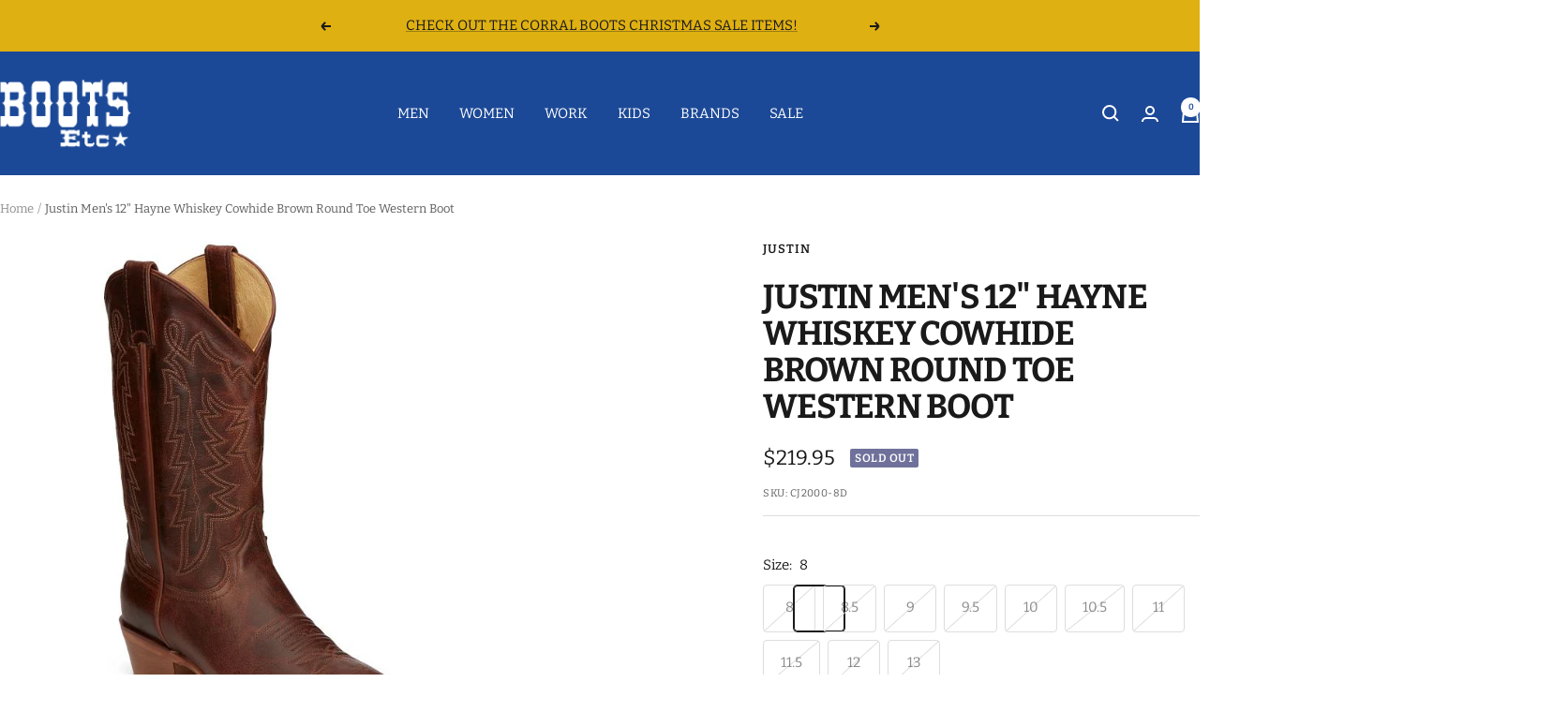

--- FILE ---
content_type: text/html; charset=utf-8
request_url: https://boots-etc.com/products/justin-mens-hayne-whiskey-cowhide-western-boot
body_size: 54130
content:
<!doctype html>

<!-- BEGIN MerchantWidget Code -->
<script id='merchantWidgetScript'
        src="https://www.gstatic.com/shopping/merchant/merchantwidget.js"
        defer>
</script>
<script type="text/javascript">
  merchantWidgetScript.addEventListener('load', function () {
    merchantwidget.start({
     position: 'RIGHT_BOTTOM'
   });
  });
</script>
<!-- END MerchantWidget Code --><html class="no-js" lang="en" dir="ltr">
  <head>
    <meta charset="utf-8">
    <meta name="viewport" content="width=device-width, initial-scale=1.0, height=device-height, minimum-scale=1.0, maximum-scale=1.0">
    <meta name="theme-color" content="#1c4997">
    <meta name="google-site-verification" content="V1dpGlQ32-x0SthJvdv00hYsMho4gWchWdFtMwrxKjE" />

    <title>Justin Men&#39;s 12&quot; Hayne Whiskey Cowhide Brown Round Toe Western Boot - Boots Etc</title><meta name="description" content="Free shipping on orders over $50 with easy returns &amp; free exchanges! This rugged boot is built with handsome, tried-and-true good looks. Crafted with hand-finished cowhide leather for a naturally distressed, broken-in look and traditional stitching, the 12” Hayne in Whiskey from the Classics collection is a timeless cowboy boot."><link rel="canonical" href="https://boots-etc.com/products/justin-mens-hayne-whiskey-cowhide-western-boot"><link rel="shortcut icon" href="//boots-etc.com/cdn/shop/files/BootsLogo_Star.png?v=1729832240&width=96" type="image/png"><link rel="preconnect" href="https://cdn.shopify.com">
    <link rel="dns-prefetch" href="https://productreviews.shopifycdn.com">
    <link rel="dns-prefetch" href="https://www.google-analytics.com"><link rel="preconnect" href="https://fonts.shopifycdn.com" crossorigin><link rel="preload" as="style" href="//boots-etc.com/cdn/shop/t/56/assets/theme.css?v=138961771412113876441739872006">
    <link rel="preload" as="script" href="//boots-etc.com/cdn/shop/t/56/assets/vendor.js?v=108163652298555705241739872006">
    <link rel="preload" as="script" href="//boots-etc.com/cdn/shop/t/56/assets/theme.js?v=1449852180905918511739872006"><link rel="preload" as="fetch" href="/products/justin-mens-hayne-whiskey-cowhide-western-boot.js" crossorigin><link rel="preload" as="script" href="//boots-etc.com/cdn/shop/t/56/assets/flickity.js?v=182692228865564547881739872006"><meta property="og:type" content="product">
  <meta property="og:title" content="Justin Men&#39;s 12&quot; Hayne Whiskey Cowhide Brown Round Toe Western Boot">
  <meta property="product:price:amount" content="219.95">
  <meta property="product:price:currency" content="USD"><meta property="og:image" content="http://boots-etc.com/cdn/shop/files/justin-cj2000-8d-195803.jpg?v=1736985582&width=1024">
  <meta property="og:image:secure_url" content="https://boots-etc.com/cdn/shop/files/justin-cj2000-8d-195803.jpg?v=1736985582&width=1024">
  <meta property="og:image:width" content="700">
  <meta property="og:image:height" content="700"><meta property="og:description" content="Free shipping on orders over $50 with easy returns &amp; free exchanges! This rugged boot is built with handsome, tried-and-true good looks. Crafted with hand-finished cowhide leather for a naturally distressed, broken-in look and traditional stitching, the 12” Hayne in Whiskey from the Classics collection is a timeless cowboy boot."><meta property="og:url" content="https://boots-etc.com/products/justin-mens-hayne-whiskey-cowhide-western-boot">
<meta property="og:site_name" content="Boots Etc"><meta name="twitter:card" content="summary"><meta name="twitter:title" content="Justin Men&#39;s 12&quot; Hayne Whiskey Cowhide Brown Round Toe Western Boot">
  <meta name="twitter:description" content="This rugged boot is built with handsome, tried-and-true good looks. Crafted with hand-finished cowhide leather for a naturally distressed, broken-in look and traditional stitching, the 12” Hayne in Whiskey from the Classics collection is a timeless cowboy boot. Its shock-absorbing removable orthotic insert and versatile rubber outsole combine to give you all-day comfort. Style # CJ2000.
Size &amp;amp; Fit: 12&quot; height, round toe, 1 9/16&quot; riding heel, and a shock-absorbing removable orthotic insert."><meta name="twitter:image" content="https://boots-etc.com/cdn/shop/files/justin-cj2000-8d-195803.jpg?v=1736985582&width=1200">
  <meta name="twitter:image:alt" content="Justin Men&#39;s 12&quot; Hayne Whiskey Cowhide Brown Round Toe Western Boot - CJ2000 - 8D">
    <script type="application/ld+json">{"@context":"http:\/\/schema.org\/","@id":"\/products\/justin-mens-hayne-whiskey-cowhide-western-boot#product","@type":"ProductGroup","brand":{"@type":"Brand","name":"Justin"},"category":"Boots","description":"This rugged boot is built with handsome, tried-and-true good looks. Crafted with hand-finished cowhide leather for a naturally distressed, broken-in look and traditional stitching, the 12” Hayne in Whiskey from the Classics collection is a timeless cowboy boot. Its shock-absorbing removable orthotic insert and versatile rubber outsole combine to give you all-day comfort. Style # CJ2000.\nSize \u0026amp; Fit: 12\" height, round toe, 1 9\/16\" riding heel, and a shock-absorbing removable orthotic insert.","hasVariant":[{"@id":"\/products\/justin-mens-hayne-whiskey-cowhide-western-boot?variant=43580678897834#variant","@type":"Product","gtin":"731871362682","image":"https:\/\/boots-etc.com\/cdn\/shop\/files\/justin-cj2000-8d-195803.jpg?v=1736985582\u0026width=1920","name":"Justin Men's 12\" Hayne Whiskey Cowhide Brown Round Toe Western Boot - 8 \/ D","offers":{"@id":"\/products\/justin-mens-hayne-whiskey-cowhide-western-boot?variant=43580678897834#offer","@type":"Offer","availability":"http:\/\/schema.org\/OutOfStock","price":"219.95","priceCurrency":"USD","url":"https:\/\/boots-etc.com\/products\/justin-mens-hayne-whiskey-cowhide-western-boot?variant=43580678897834"},"sku":"CJ2000-8D"},{"@id":"\/products\/justin-mens-hayne-whiskey-cowhide-western-boot?variant=43580678930602#variant","@type":"Product","gtin":"731871362781","image":"https:\/\/boots-etc.com\/cdn\/shop\/files\/justin-cj2000-8d-195803.jpg?v=1736985582\u0026width=1920","name":"Justin Men's 12\" Hayne Whiskey Cowhide Brown Round Toe Western Boot - 8 \/ EE","offers":{"@id":"\/products\/justin-mens-hayne-whiskey-cowhide-western-boot?variant=43580678930602#offer","@type":"Offer","availability":"http:\/\/schema.org\/OutOfStock","price":"219.95","priceCurrency":"USD","url":"https:\/\/boots-etc.com\/products\/justin-mens-hayne-whiskey-cowhide-western-boot?variant=43580678930602"},"sku":"CJ2000-8EE"},{"@id":"\/products\/justin-mens-hayne-whiskey-cowhide-western-boot?variant=43580678963370#variant","@type":"Product","gtin":"731871362699","image":"https:\/\/boots-etc.com\/cdn\/shop\/files\/justin-cj2000-8d-195803.jpg?v=1736985582\u0026width=1920","name":"Justin Men's 12\" Hayne Whiskey Cowhide Brown Round Toe Western Boot - 8.5 \/ D","offers":{"@id":"\/products\/justin-mens-hayne-whiskey-cowhide-western-boot?variant=43580678963370#offer","@type":"Offer","availability":"http:\/\/schema.org\/OutOfStock","price":"219.95","priceCurrency":"USD","url":"https:\/\/boots-etc.com\/products\/justin-mens-hayne-whiskey-cowhide-western-boot?variant=43580678963370"},"sku":"CJ2000-8.5D"},{"@id":"\/products\/justin-mens-hayne-whiskey-cowhide-western-boot?variant=43580678996138#variant","@type":"Product","gtin":"731871362798","image":"https:\/\/boots-etc.com\/cdn\/shop\/files\/justin-cj2000-8d-195803.jpg?v=1736985582\u0026width=1920","name":"Justin Men's 12\" Hayne Whiskey Cowhide Brown Round Toe Western Boot - 8.5 \/ EE","offers":{"@id":"\/products\/justin-mens-hayne-whiskey-cowhide-western-boot?variant=43580678996138#offer","@type":"Offer","availability":"http:\/\/schema.org\/OutOfStock","price":"219.95","priceCurrency":"USD","url":"https:\/\/boots-etc.com\/products\/justin-mens-hayne-whiskey-cowhide-western-boot?variant=43580678996138"},"sku":"CJ2000-8.5EE"},{"@id":"\/products\/justin-mens-hayne-whiskey-cowhide-western-boot?variant=43580679028906#variant","@type":"Product","gtin":"731871362705","image":"https:\/\/boots-etc.com\/cdn\/shop\/files\/justin-cj2000-8d-195803.jpg?v=1736985582\u0026width=1920","name":"Justin Men's 12\" Hayne Whiskey Cowhide Brown Round Toe Western Boot - 9 \/ D","offers":{"@id":"\/products\/justin-mens-hayne-whiskey-cowhide-western-boot?variant=43580679028906#offer","@type":"Offer","availability":"http:\/\/schema.org\/OutOfStock","price":"219.95","priceCurrency":"USD","url":"https:\/\/boots-etc.com\/products\/justin-mens-hayne-whiskey-cowhide-western-boot?variant=43580679028906"},"sku":"CJ2000-9D"},{"@id":"\/products\/justin-mens-hayne-whiskey-cowhide-western-boot?variant=43580679061674#variant","@type":"Product","gtin":"731871362804","image":"https:\/\/boots-etc.com\/cdn\/shop\/files\/justin-cj2000-8d-195803.jpg?v=1736985582\u0026width=1920","name":"Justin Men's 12\" Hayne Whiskey Cowhide Brown Round Toe Western Boot - 9 \/ EE","offers":{"@id":"\/products\/justin-mens-hayne-whiskey-cowhide-western-boot?variant=43580679061674#offer","@type":"Offer","availability":"http:\/\/schema.org\/OutOfStock","price":"219.95","priceCurrency":"USD","url":"https:\/\/boots-etc.com\/products\/justin-mens-hayne-whiskey-cowhide-western-boot?variant=43580679061674"},"sku":"CJ2000-9EE"},{"@id":"\/products\/justin-mens-hayne-whiskey-cowhide-western-boot?variant=43580679094442#variant","@type":"Product","gtin":"731871362712","image":"https:\/\/boots-etc.com\/cdn\/shop\/files\/justin-cj2000-8d-195803.jpg?v=1736985582\u0026width=1920","name":"Justin Men's 12\" Hayne Whiskey Cowhide Brown Round Toe Western Boot - 9.5 \/ D","offers":{"@id":"\/products\/justin-mens-hayne-whiskey-cowhide-western-boot?variant=43580679094442#offer","@type":"Offer","availability":"http:\/\/schema.org\/OutOfStock","price":"219.95","priceCurrency":"USD","url":"https:\/\/boots-etc.com\/products\/justin-mens-hayne-whiskey-cowhide-western-boot?variant=43580679094442"},"sku":"CJ2000-9.5D"},{"@id":"\/products\/justin-mens-hayne-whiskey-cowhide-western-boot?variant=43580679127210#variant","@type":"Product","gtin":"731871362811","image":"https:\/\/boots-etc.com\/cdn\/shop\/files\/justin-cj2000-8d-195803.jpg?v=1736985582\u0026width=1920","name":"Justin Men's 12\" Hayne Whiskey Cowhide Brown Round Toe Western Boot - 9.5 \/ EE","offers":{"@id":"\/products\/justin-mens-hayne-whiskey-cowhide-western-boot?variant=43580679127210#offer","@type":"Offer","availability":"http:\/\/schema.org\/OutOfStock","price":"219.95","priceCurrency":"USD","url":"https:\/\/boots-etc.com\/products\/justin-mens-hayne-whiskey-cowhide-western-boot?variant=43580679127210"},"sku":"CJ2000-9.5EE"},{"@id":"\/products\/justin-mens-hayne-whiskey-cowhide-western-boot?variant=43580679159978#variant","@type":"Product","gtin":"731871362729","image":"https:\/\/boots-etc.com\/cdn\/shop\/files\/justin-cj2000-8d-195803.jpg?v=1736985582\u0026width=1920","name":"Justin Men's 12\" Hayne Whiskey Cowhide Brown Round Toe Western Boot - 10 \/ D","offers":{"@id":"\/products\/justin-mens-hayne-whiskey-cowhide-western-boot?variant=43580679159978#offer","@type":"Offer","availability":"http:\/\/schema.org\/OutOfStock","price":"219.95","priceCurrency":"USD","url":"https:\/\/boots-etc.com\/products\/justin-mens-hayne-whiskey-cowhide-western-boot?variant=43580679159978"},"sku":"CJ2000-10D"},{"@id":"\/products\/justin-mens-hayne-whiskey-cowhide-western-boot?variant=43580679192746#variant","@type":"Product","gtin":"731871362828","image":"https:\/\/boots-etc.com\/cdn\/shop\/files\/justin-cj2000-8d-195803.jpg?v=1736985582\u0026width=1920","name":"Justin Men's 12\" Hayne Whiskey Cowhide Brown Round Toe Western Boot - 10 \/ EE","offers":{"@id":"\/products\/justin-mens-hayne-whiskey-cowhide-western-boot?variant=43580679192746#offer","@type":"Offer","availability":"http:\/\/schema.org\/OutOfStock","price":"219.95","priceCurrency":"USD","url":"https:\/\/boots-etc.com\/products\/justin-mens-hayne-whiskey-cowhide-western-boot?variant=43580679192746"},"sku":"CJ2000-10EE"},{"@id":"\/products\/justin-mens-hayne-whiskey-cowhide-western-boot?variant=43580679225514#variant","@type":"Product","gtin":"731871362736","image":"https:\/\/boots-etc.com\/cdn\/shop\/files\/justin-cj2000-8d-195803.jpg?v=1736985582\u0026width=1920","name":"Justin Men's 12\" Hayne Whiskey Cowhide Brown Round Toe Western Boot - 10.5 \/ D","offers":{"@id":"\/products\/justin-mens-hayne-whiskey-cowhide-western-boot?variant=43580679225514#offer","@type":"Offer","availability":"http:\/\/schema.org\/OutOfStock","price":"219.95","priceCurrency":"USD","url":"https:\/\/boots-etc.com\/products\/justin-mens-hayne-whiskey-cowhide-western-boot?variant=43580679225514"},"sku":"CJ2000-10.5D"},{"@id":"\/products\/justin-mens-hayne-whiskey-cowhide-western-boot?variant=43580679258282#variant","@type":"Product","gtin":"731871362835","image":"https:\/\/boots-etc.com\/cdn\/shop\/files\/justin-cj2000-8d-195803.jpg?v=1736985582\u0026width=1920","name":"Justin Men's 12\" Hayne Whiskey Cowhide Brown Round Toe Western Boot - 10.5 \/ EE","offers":{"@id":"\/products\/justin-mens-hayne-whiskey-cowhide-western-boot?variant=43580679258282#offer","@type":"Offer","availability":"http:\/\/schema.org\/OutOfStock","price":"219.95","priceCurrency":"USD","url":"https:\/\/boots-etc.com\/products\/justin-mens-hayne-whiskey-cowhide-western-boot?variant=43580679258282"},"sku":"CJ2000-10.5EE"},{"@id":"\/products\/justin-mens-hayne-whiskey-cowhide-western-boot?variant=43580679291050#variant","@type":"Product","gtin":"731871362743","image":"https:\/\/boots-etc.com\/cdn\/shop\/files\/justin-cj2000-8d-195803.jpg?v=1736985582\u0026width=1920","name":"Justin Men's 12\" Hayne Whiskey Cowhide Brown Round Toe Western Boot - 11 \/ D","offers":{"@id":"\/products\/justin-mens-hayne-whiskey-cowhide-western-boot?variant=43580679291050#offer","@type":"Offer","availability":"http:\/\/schema.org\/OutOfStock","price":"219.95","priceCurrency":"USD","url":"https:\/\/boots-etc.com\/products\/justin-mens-hayne-whiskey-cowhide-western-boot?variant=43580679291050"},"sku":"CJ2000-11D"},{"@id":"\/products\/justin-mens-hayne-whiskey-cowhide-western-boot?variant=43580679323818#variant","@type":"Product","gtin":"731871362842","image":"https:\/\/boots-etc.com\/cdn\/shop\/files\/justin-cj2000-8d-195803.jpg?v=1736985582\u0026width=1920","name":"Justin Men's 12\" Hayne Whiskey Cowhide Brown Round Toe Western Boot - 11 \/ EE","offers":{"@id":"\/products\/justin-mens-hayne-whiskey-cowhide-western-boot?variant=43580679323818#offer","@type":"Offer","availability":"http:\/\/schema.org\/OutOfStock","price":"219.95","priceCurrency":"USD","url":"https:\/\/boots-etc.com\/products\/justin-mens-hayne-whiskey-cowhide-western-boot?variant=43580679323818"},"sku":"CJ2000-11EE"},{"@id":"\/products\/justin-mens-hayne-whiskey-cowhide-western-boot?variant=43580679356586#variant","@type":"Product","gtin":"731871362750","image":"https:\/\/boots-etc.com\/cdn\/shop\/files\/justin-cj2000-8d-195803.jpg?v=1736985582\u0026width=1920","name":"Justin Men's 12\" Hayne Whiskey Cowhide Brown Round Toe Western Boot - 11.5 \/ D","offers":{"@id":"\/products\/justin-mens-hayne-whiskey-cowhide-western-boot?variant=43580679356586#offer","@type":"Offer","availability":"http:\/\/schema.org\/OutOfStock","price":"219.95","priceCurrency":"USD","url":"https:\/\/boots-etc.com\/products\/justin-mens-hayne-whiskey-cowhide-western-boot?variant=43580679356586"},"sku":"CJ2000-11.5D"},{"@id":"\/products\/justin-mens-hayne-whiskey-cowhide-western-boot?variant=43580679389354#variant","@type":"Product","gtin":"731871362859","image":"https:\/\/boots-etc.com\/cdn\/shop\/files\/justin-cj2000-8d-195803.jpg?v=1736985582\u0026width=1920","name":"Justin Men's 12\" Hayne Whiskey Cowhide Brown Round Toe Western Boot - 11.5 \/ EE","offers":{"@id":"\/products\/justin-mens-hayne-whiskey-cowhide-western-boot?variant=43580679389354#offer","@type":"Offer","availability":"http:\/\/schema.org\/OutOfStock","price":"219.95","priceCurrency":"USD","url":"https:\/\/boots-etc.com\/products\/justin-mens-hayne-whiskey-cowhide-western-boot?variant=43580679389354"},"sku":"CJ2000-11.5EE"},{"@id":"\/products\/justin-mens-hayne-whiskey-cowhide-western-boot?variant=43580679422122#variant","@type":"Product","gtin":"731871362767","image":"https:\/\/boots-etc.com\/cdn\/shop\/files\/justin-cj2000-8d-195803.jpg?v=1736985582\u0026width=1920","name":"Justin Men's 12\" Hayne Whiskey Cowhide Brown Round Toe Western Boot - 12 \/ D","offers":{"@id":"\/products\/justin-mens-hayne-whiskey-cowhide-western-boot?variant=43580679422122#offer","@type":"Offer","availability":"http:\/\/schema.org\/OutOfStock","price":"219.95","priceCurrency":"USD","url":"https:\/\/boots-etc.com\/products\/justin-mens-hayne-whiskey-cowhide-western-boot?variant=43580679422122"},"sku":"CJ2000-12D"},{"@id":"\/products\/justin-mens-hayne-whiskey-cowhide-western-boot?variant=43580679454890#variant","@type":"Product","gtin":"731871362866","image":"https:\/\/boots-etc.com\/cdn\/shop\/files\/justin-cj2000-8d-195803.jpg?v=1736985582\u0026width=1920","name":"Justin Men's 12\" Hayne Whiskey Cowhide Brown Round Toe Western Boot - 12 \/ EE","offers":{"@id":"\/products\/justin-mens-hayne-whiskey-cowhide-western-boot?variant=43580679454890#offer","@type":"Offer","availability":"http:\/\/schema.org\/OutOfStock","price":"219.95","priceCurrency":"USD","url":"https:\/\/boots-etc.com\/products\/justin-mens-hayne-whiskey-cowhide-western-boot?variant=43580679454890"},"sku":"CJ2000-12EE"},{"@id":"\/products\/justin-mens-hayne-whiskey-cowhide-western-boot?variant=43580679487658#variant","@type":"Product","gtin":"731871362774","image":"https:\/\/boots-etc.com\/cdn\/shop\/files\/justin-cj2000-8d-195803.jpg?v=1736985582\u0026width=1920","name":"Justin Men's 12\" Hayne Whiskey Cowhide Brown Round Toe Western Boot - 13 \/ D","offers":{"@id":"\/products\/justin-mens-hayne-whiskey-cowhide-western-boot?variant=43580679487658#offer","@type":"Offer","availability":"http:\/\/schema.org\/OutOfStock","price":"219.95","priceCurrency":"USD","url":"https:\/\/boots-etc.com\/products\/justin-mens-hayne-whiskey-cowhide-western-boot?variant=43580679487658"},"sku":"CJ2000-13D"},{"@id":"\/products\/justin-mens-hayne-whiskey-cowhide-western-boot?variant=43580679520426#variant","@type":"Product","gtin":"731871454356","image":"https:\/\/boots-etc.com\/cdn\/shop\/files\/justin-cj2000-8d-195803.jpg?v=1736985582\u0026width=1920","name":"Justin Men's 12\" Hayne Whiskey Cowhide Brown Round Toe Western Boot - 13 \/ EE","offers":{"@id":"\/products\/justin-mens-hayne-whiskey-cowhide-western-boot?variant=43580679520426#offer","@type":"Offer","availability":"http:\/\/schema.org\/OutOfStock","price":"219.95","priceCurrency":"USD","url":"https:\/\/boots-etc.com\/products\/justin-mens-hayne-whiskey-cowhide-western-boot?variant=43580679520426"},"sku":"CJ2000-13EE"}],"name":"Justin Men's 12\" Hayne Whiskey Cowhide Brown Round Toe Western Boot","productGroupID":"7563583291562","url":"https:\/\/boots-etc.com\/products\/justin-mens-hayne-whiskey-cowhide-western-boot"}</script><script type="application/ld+json">
  {
    "@context": "https://schema.org",
    "@type": "BreadcrumbList",
    "itemListElement": [{
        "@type": "ListItem",
        "position": 1,
        "name": "Home",
        "item": "https://boots-etc.com"
      },{
            "@type": "ListItem",
            "position": 2,
            "name": "Justin Men's 12\" Hayne Whiskey Cowhide Brown Round Toe Western Boot",
            "item": "https://boots-etc.com/products/justin-mens-hayne-whiskey-cowhide-western-boot"
          }]
  }
</script>
    <link rel="preload" href="//boots-etc.com/cdn/fonts/bitter/bitter_n7.6f54d15cb20937e632243f04624136dd03296182.woff2" as="font" type="font/woff2" crossorigin><link rel="preload" href="//boots-etc.com/cdn/fonts/bitter/bitter_n4.0eb1d888c7dcf4b324dcc95156ce047a083f85f9.woff2" as="font" type="font/woff2" crossorigin><style>
  /* Typography (heading) */
  @font-face {
  font-family: Bitter;
  font-weight: 700;
  font-style: normal;
  font-display: swap;
  src: url("//boots-etc.com/cdn/fonts/bitter/bitter_n7.6f54d15cb20937e632243f04624136dd03296182.woff2") format("woff2"),
       url("//boots-etc.com/cdn/fonts/bitter/bitter_n7.a83f6c3c62c7eb472ab1c4f0356455e4be4dfdc5.woff") format("woff");
}

@font-face {
  font-family: Bitter;
  font-weight: 700;
  font-style: italic;
  font-display: swap;
  src: url("//boots-etc.com/cdn/fonts/bitter/bitter_i7.485957fb58715eb0a05a877c35d35fd280cb7e07.woff2") format("woff2"),
       url("//boots-etc.com/cdn/fonts/bitter/bitter_i7.3f7595391ddb853e63ac4226f896c9702ca9b5b0.woff") format("woff");
}

/* Typography (body) */
  @font-face {
  font-family: Bitter;
  font-weight: 400;
  font-style: normal;
  font-display: swap;
  src: url("//boots-etc.com/cdn/fonts/bitter/bitter_n4.0eb1d888c7dcf4b324dcc95156ce047a083f85f9.woff2") format("woff2"),
       url("//boots-etc.com/cdn/fonts/bitter/bitter_n4.c816fa70d91ea90e3facdf24d42f14fc862a7052.woff") format("woff");
}

@font-face {
  font-family: Bitter;
  font-weight: 400;
  font-style: italic;
  font-display: swap;
  src: url("//boots-etc.com/cdn/fonts/bitter/bitter_i4.67df40d17d77ae12f13ff551bfa685c46846abc0.woff2") format("woff2"),
       url("//boots-etc.com/cdn/fonts/bitter/bitter_i4.b634e2f1232e0bcbc4eca7a49cd637dc6763bba9.woff") format("woff");
}

@font-face {
  font-family: Bitter;
  font-weight: 600;
  font-style: normal;
  font-display: swap;
  src: url("//boots-etc.com/cdn/fonts/bitter/bitter_n6.a4e85bdfbab4b8a8041adef6e81d3963bfcda494.woff2") format("woff2"),
       url("//boots-etc.com/cdn/fonts/bitter/bitter_n6.63ca9f7700cc1934355ecc76946538d5601f3a84.woff") format("woff");
}

@font-face {
  font-family: Bitter;
  font-weight: 600;
  font-style: italic;
  font-display: swap;
  src: url("//boots-etc.com/cdn/fonts/bitter/bitter_i6.0ce7f219a4c0b27f80e1e389a327659268a9caca.woff2") format("woff2"),
       url("//boots-etc.com/cdn/fonts/bitter/bitter_i6.1bf7dcdd126f01b64cdf5c69ffcffcf55fa4ebe1.woff") format("woff");
}

:root {--heading-color: 26, 26, 26;
    --text-color: 26, 26, 26;
    --background: 255, 255, 255;
    --secondary-background: 255, 255, 255;
    --border-color: 221, 221, 221;
    --border-color-darker: 163, 163, 163;
    --success-color: 46, 158, 123;
    --success-background: 213, 236, 229;
    --error-color: 222, 42, 42;
    --error-background: 253, 240, 240;
    --primary-button-background: 28, 73, 151;
    --primary-button-text-color: 255, 255, 255;
    --secondary-button-background: 28, 73, 151;
    --secondary-button-text-color: 86, 17, 42;
    --product-star-rating: 246, 164, 41;
    --product-on-sale-accent: 232, 73, 73;
    --product-sold-out-accent: 111, 113, 155;
    --product-custom-label-background: 64, 93, 230;
    --product-custom-label-text-color: 255, 255, 255;
    --product-custom-label-2-background: 243, 229, 182;
    --product-custom-label-2-text-color: 0, 0, 0;
    --product-low-stock-text-color: 222, 42, 42;
    --product-in-stock-text-color: 46, 158, 123;
    --loading-bar-background: 26, 26, 26;

    /* We duplicate some "base" colors as root colors, which is useful to use on drawer elements or popover without. Those should not be overridden to avoid issues */
    --root-heading-color: 26, 26, 26;
    --root-text-color: 26, 26, 26;
    --root-background: 255, 255, 255;
    --root-border-color: 221, 221, 221;
    --root-primary-button-background: 28, 73, 151;
    --root-primary-button-text-color: 255, 255, 255;

    --base-font-size: 15px;
    --heading-font-family: Bitter, serif;
    --heading-font-weight: 700;
    --heading-font-style: normal;
    --heading-text-transform: uppercase;
    --text-font-family: Bitter, serif;
    --text-font-weight: 400;
    --text-font-style: normal;
    --text-font-bold-weight: 600;

    /* Typography (font size) */
    --heading-xxsmall-font-size: 11px;
    --heading-xsmall-font-size: 11px;
    --heading-small-font-size: 12px;
    --heading-large-font-size: 36px;
    --heading-h1-font-size: 36px;
    --heading-h2-font-size: 30px;
    --heading-h3-font-size: 26px;
    --heading-h4-font-size: 24px;
    --heading-h5-font-size: 20px;
    --heading-h6-font-size: 16px;

    /* Control the look and feel of the theme by changing radius of various elements */
    --button-border-radius: 4px;
    --block-border-radius: 8px;
    --block-border-radius-reduced: 4px;
    --color-swatch-border-radius: 100%;

    /* Button size */
    --button-height: 48px;
    --button-small-height: 40px;

    /* Form related */
    --form-input-field-height: 48px;
    --form-input-gap: 16px;
    --form-submit-margin: 24px;

    /* Product listing related variables */
    --product-list-block-spacing: 32px;

    /* Video related */
    --play-button-background: 255, 255, 255;
    --play-button-arrow: 26, 26, 26;

    /* RTL support */
    --transform-logical-flip: 1;
    --transform-origin-start: left;
    --transform-origin-end: right;

    /* Other */
    --zoom-cursor-svg-url: url(//boots-etc.com/cdn/shop/t/56/assets/zoom-cursor.svg?v=1201279167966953441739872006);
    --arrow-right-svg-url: url(//boots-etc.com/cdn/shop/t/56/assets/arrow-right.svg?v=88946934944805437251739872006);
    --arrow-left-svg-url: url(//boots-etc.com/cdn/shop/t/56/assets/arrow-left.svg?v=112457598847827652331739872006);

    /* Some useful variables that we can reuse in our CSS. Some explanation are needed for some of them:
       - container-max-width-minus-gutters: represents the container max width without the edge gutters
       - container-outer-width: considering the screen width, represent all the space outside the container
       - container-outer-margin: same as container-outer-width but get set to 0 inside a container
       - container-inner-width: the effective space inside the container (minus gutters)
       - grid-column-width: represents the width of a single column of the grid
       - vertical-breather: this is a variable that defines the global "spacing" between sections, and inside the section
                            to create some "breath" and minimum spacing
     */
    --container-max-width: 1600px;
    --container-gutter: 24px;
    --container-max-width-minus-gutters: calc(var(--container-max-width) - (var(--container-gutter)) * 2);
    --container-outer-width: max(calc((100vw - var(--container-max-width-minus-gutters)) / 2), var(--container-gutter));
    --container-outer-margin: var(--container-outer-width);
    --container-inner-width: calc(100vw - var(--container-outer-width) * 2);

    --grid-column-count: 10;
    --grid-gap: 24px;
    --grid-column-width: calc((100vw - var(--container-outer-width) * 2 - var(--grid-gap) * (var(--grid-column-count) - 1)) / var(--grid-column-count));

    --vertical-breather: 48px;
    --vertical-breather-tight: 48px;

    /* Shopify related variables */
    --payment-terms-background-color: #ffffff;
  }

  @media screen and (min-width: 741px) {
    :root {
      --container-gutter: 40px;
      --grid-column-count: 20;
      --vertical-breather: 64px;
      --vertical-breather-tight: 64px;

      /* Typography (font size) */
      --heading-xsmall-font-size: 12px;
      --heading-small-font-size: 13px;
      --heading-large-font-size: 52px;
      --heading-h1-font-size: 48px;
      --heading-h2-font-size: 38px;
      --heading-h3-font-size: 32px;
      --heading-h4-font-size: 24px;
      --heading-h5-font-size: 20px;
      --heading-h6-font-size: 18px;

      /* Form related */
      --form-input-field-height: 52px;
      --form-submit-margin: 32px;

      /* Button size */
      --button-height: 52px;
      --button-small-height: 44px;
    }
  }

  @media screen and (min-width: 1200px) {
    :root {
      --vertical-breather: 80px;
      --vertical-breather-tight: 64px;
      --product-list-block-spacing: 48px;

      /* Typography */
      --heading-large-font-size: 64px;
      --heading-h1-font-size: 56px;
      --heading-h2-font-size: 48px;
      --heading-h3-font-size: 36px;
      --heading-h4-font-size: 30px;
      --heading-h5-font-size: 24px;
      --heading-h6-font-size: 18px;
    }
  }

  @media screen and (min-width: 1600px) {
    :root {
      --vertical-breather: 90px;
      --vertical-breather-tight: 64px;
    }
  }
</style>
    <script>
  // This allows to expose several variables to the global scope, to be used in scripts
  window.themeVariables = {
    settings: {
      direction: "ltr",
      pageType: "product",
      cartCount: 0,
      moneyFormat: "${{amount}}",
      moneyWithCurrencyFormat: "${{amount}} USD",
      showVendor: true,
      discountMode: "percentage",
      currencyCodeEnabled: false,
      cartType: "drawer",
      cartCurrency: "USD",
      mobileZoomFactor: 2.5
    },

    routes: {
      host: "boots-etc.com",
      rootUrl: "\/",
      rootUrlWithoutSlash: '',
      cartUrl: "\/cart",
      cartAddUrl: "\/cart\/add",
      cartChangeUrl: "\/cart\/change",
      searchUrl: "\/search",
      predictiveSearchUrl: "\/search\/suggest",
      productRecommendationsUrl: "\/recommendations\/products"
    },

    strings: {
      accessibilityDelete: "Delete",
      accessibilityClose: "Close",
      collectionSoldOut: "Sold out",
      collectionDiscount: "SALE",
      productSalePrice: "Sale price",
      productRegularPrice: "Regular price",
      productFormUnavailable: "Unavailable",
      productFormSoldOut: "Sold out",
      productFormPreOrder: "Pre-order",
      productFormAddToCart: "Add to cart",
      searchNoResults: "No results could be found.",
      searchNewSearch: "New search",
      searchProducts: "Products",
      searchArticles: "Journal",
      searchPages: "Pages",
      searchCollections: "Collections",
      cartViewCart: "View cart",
      cartItemAdded: "Item added to your cart!",
      cartItemAddedShort: "Added to your cart!",
      cartAddOrderNote: "Add order note",
      cartEditOrderNote: "Edit order note",
      shippingEstimatorNoResults: "Sorry, we do not ship to your address.",
      shippingEstimatorOneResult: "There is one shipping rate for your address:",
      shippingEstimatorMultipleResults: "There are several shipping rates for your address:",
      shippingEstimatorError: "One or more error occurred while retrieving shipping rates:"
    },

    libs: {
      flickity: "\/\/boots-etc.com\/cdn\/shop\/t\/56\/assets\/flickity.js?v=182692228865564547881739872006",
      photoswipe: "\/\/boots-etc.com\/cdn\/shop\/t\/56\/assets\/photoswipe.js?v=9546489585503447561739872006",
      qrCode: "\/\/boots-etc.com\/cdn\/shopifycloud\/storefront\/assets\/themes_support\/vendor\/qrcode-3f2b403b.js"
    },

    breakpoints: {
      phone: 'screen and (max-width: 740px)',
      tablet: 'screen and (min-width: 741px) and (max-width: 999px)',
      tabletAndUp: 'screen and (min-width: 741px)',
      pocket: 'screen and (max-width: 999px)',
      lap: 'screen and (min-width: 1000px) and (max-width: 1199px)',
      lapAndUp: 'screen and (min-width: 1000px)',
      desktop: 'screen and (min-width: 1200px)',
      wide: 'screen and (min-width: 1400px)'
    }
  };

  window.addEventListener('pageshow', async () => {
    const cartContent = await (await fetch(`${window.themeVariables.routes.cartUrl}.js`, {cache: 'reload'})).json();
    document.documentElement.dispatchEvent(new CustomEvent('cart:refresh', {detail: {cart: cartContent}}));
  });

  if ('noModule' in HTMLScriptElement.prototype) {
    // Old browsers (like IE) that does not support module will be considered as if not executing JS at all
    document.documentElement.className = document.documentElement.className.replace('no-js', 'js');

    requestAnimationFrame(() => {
      const viewportHeight = (window.visualViewport ? window.visualViewport.height : document.documentElement.clientHeight);
      document.documentElement.style.setProperty('--window-height',viewportHeight + 'px');
    });
  }// We save the product ID in local storage to be eventually used for recently viewed section
    try {
      const items = JSON.parse(localStorage.getItem('theme:recently-viewed-products') || '[]');

      // We check if the current product already exists, and if it does not, we add it at the start
      if (!items.includes(7563583291562)) {
        items.unshift(7563583291562);
      }

      localStorage.setItem('theme:recently-viewed-products', JSON.stringify(items.slice(0, 20)));
    } catch (e) {
      // Safari in private mode does not allow setting item, we silently fail
    }</script>

    <link rel="stylesheet" href="//boots-etc.com/cdn/shop/t/56/assets/theme.css?v=138961771412113876441739872006">

    <script src="//boots-etc.com/cdn/shop/t/56/assets/vendor.js?v=108163652298555705241739872006" defer></script>
    <script src="//boots-etc.com/cdn/shop/t/56/assets/theme.js?v=1449852180905918511739872006" defer></script>
    <script src="//boots-etc.com/cdn/shop/t/56/assets/custom.js?v=111603181540343972631739872006" defer></script><script>window.performance && window.performance.mark && window.performance.mark('shopify.content_for_header.start');</script><meta id="shopify-digital-wallet" name="shopify-digital-wallet" content="/46267367583/digital_wallets/dialog">
<meta name="shopify-checkout-api-token" content="444c7339f2ec2dcd7aa126f319851d6b">
<meta id="in-context-paypal-metadata" data-shop-id="46267367583" data-venmo-supported="false" data-environment="production" data-locale="en_US" data-paypal-v4="true" data-currency="USD">
<link rel="alternate" type="application/json+oembed" href="https://boots-etc.com/products/justin-mens-hayne-whiskey-cowhide-western-boot.oembed">
<script async="async" src="/checkouts/internal/preloads.js?locale=en-US"></script>
<link rel="preconnect" href="https://shop.app" crossorigin="anonymous">
<script async="async" src="https://shop.app/checkouts/internal/preloads.js?locale=en-US&shop_id=46267367583" crossorigin="anonymous"></script>
<script id="apple-pay-shop-capabilities" type="application/json">{"shopId":46267367583,"countryCode":"US","currencyCode":"USD","merchantCapabilities":["supports3DS"],"merchantId":"gid:\/\/shopify\/Shop\/46267367583","merchantName":"Boots Etc","requiredBillingContactFields":["postalAddress","email","phone"],"requiredShippingContactFields":["postalAddress","email","phone"],"shippingType":"shipping","supportedNetworks":["visa","masterCard","amex","discover","elo","jcb"],"total":{"type":"pending","label":"Boots Etc","amount":"1.00"},"shopifyPaymentsEnabled":true,"supportsSubscriptions":true}</script>
<script id="shopify-features" type="application/json">{"accessToken":"444c7339f2ec2dcd7aa126f319851d6b","betas":["rich-media-storefront-analytics"],"domain":"boots-etc.com","predictiveSearch":true,"shopId":46267367583,"locale":"en"}</script>
<script>var Shopify = Shopify || {};
Shopify.shop = "boots-etc.myshopify.com";
Shopify.locale = "en";
Shopify.currency = {"active":"USD","rate":"1.0"};
Shopify.country = "US";
Shopify.theme = {"name":"Guide Widget","id":135157612714,"schema_name":"Focal","schema_version":"12.3.0","theme_store_id":714,"role":"main"};
Shopify.theme.handle = "null";
Shopify.theme.style = {"id":null,"handle":null};
Shopify.cdnHost = "boots-etc.com/cdn";
Shopify.routes = Shopify.routes || {};
Shopify.routes.root = "/";</script>
<script type="module">!function(o){(o.Shopify=o.Shopify||{}).modules=!0}(window);</script>
<script>!function(o){function n(){var o=[];function n(){o.push(Array.prototype.slice.apply(arguments))}return n.q=o,n}var t=o.Shopify=o.Shopify||{};t.loadFeatures=n(),t.autoloadFeatures=n()}(window);</script>
<script>
  window.ShopifyPay = window.ShopifyPay || {};
  window.ShopifyPay.apiHost = "shop.app\/pay";
  window.ShopifyPay.redirectState = null;
</script>
<script id="shop-js-analytics" type="application/json">{"pageType":"product"}</script>
<script defer="defer" async type="module" src="//boots-etc.com/cdn/shopifycloud/shop-js/modules/v2/client.init-shop-cart-sync_BT-GjEfc.en.esm.js"></script>
<script defer="defer" async type="module" src="//boots-etc.com/cdn/shopifycloud/shop-js/modules/v2/chunk.common_D58fp_Oc.esm.js"></script>
<script defer="defer" async type="module" src="//boots-etc.com/cdn/shopifycloud/shop-js/modules/v2/chunk.modal_xMitdFEc.esm.js"></script>
<script type="module">
  await import("//boots-etc.com/cdn/shopifycloud/shop-js/modules/v2/client.init-shop-cart-sync_BT-GjEfc.en.esm.js");
await import("//boots-etc.com/cdn/shopifycloud/shop-js/modules/v2/chunk.common_D58fp_Oc.esm.js");
await import("//boots-etc.com/cdn/shopifycloud/shop-js/modules/v2/chunk.modal_xMitdFEc.esm.js");

  window.Shopify.SignInWithShop?.initShopCartSync?.({"fedCMEnabled":true,"windoidEnabled":true});

</script>
<script defer="defer" async type="module" src="//boots-etc.com/cdn/shopifycloud/shop-js/modules/v2/client.payment-terms_Ci9AEqFq.en.esm.js"></script>
<script defer="defer" async type="module" src="//boots-etc.com/cdn/shopifycloud/shop-js/modules/v2/chunk.common_D58fp_Oc.esm.js"></script>
<script defer="defer" async type="module" src="//boots-etc.com/cdn/shopifycloud/shop-js/modules/v2/chunk.modal_xMitdFEc.esm.js"></script>
<script type="module">
  await import("//boots-etc.com/cdn/shopifycloud/shop-js/modules/v2/client.payment-terms_Ci9AEqFq.en.esm.js");
await import("//boots-etc.com/cdn/shopifycloud/shop-js/modules/v2/chunk.common_D58fp_Oc.esm.js");
await import("//boots-etc.com/cdn/shopifycloud/shop-js/modules/v2/chunk.modal_xMitdFEc.esm.js");

  
</script>
<script>
  window.Shopify = window.Shopify || {};
  if (!window.Shopify.featureAssets) window.Shopify.featureAssets = {};
  window.Shopify.featureAssets['shop-js'] = {"shop-cart-sync":["modules/v2/client.shop-cart-sync_DZOKe7Ll.en.esm.js","modules/v2/chunk.common_D58fp_Oc.esm.js","modules/v2/chunk.modal_xMitdFEc.esm.js"],"init-fed-cm":["modules/v2/client.init-fed-cm_B6oLuCjv.en.esm.js","modules/v2/chunk.common_D58fp_Oc.esm.js","modules/v2/chunk.modal_xMitdFEc.esm.js"],"shop-cash-offers":["modules/v2/client.shop-cash-offers_D2sdYoxE.en.esm.js","modules/v2/chunk.common_D58fp_Oc.esm.js","modules/v2/chunk.modal_xMitdFEc.esm.js"],"shop-login-button":["modules/v2/client.shop-login-button_QeVjl5Y3.en.esm.js","modules/v2/chunk.common_D58fp_Oc.esm.js","modules/v2/chunk.modal_xMitdFEc.esm.js"],"pay-button":["modules/v2/client.pay-button_DXTOsIq6.en.esm.js","modules/v2/chunk.common_D58fp_Oc.esm.js","modules/v2/chunk.modal_xMitdFEc.esm.js"],"shop-button":["modules/v2/client.shop-button_DQZHx9pm.en.esm.js","modules/v2/chunk.common_D58fp_Oc.esm.js","modules/v2/chunk.modal_xMitdFEc.esm.js"],"avatar":["modules/v2/client.avatar_BTnouDA3.en.esm.js"],"init-windoid":["modules/v2/client.init-windoid_CR1B-cfM.en.esm.js","modules/v2/chunk.common_D58fp_Oc.esm.js","modules/v2/chunk.modal_xMitdFEc.esm.js"],"init-shop-for-new-customer-accounts":["modules/v2/client.init-shop-for-new-customer-accounts_C_vY_xzh.en.esm.js","modules/v2/client.shop-login-button_QeVjl5Y3.en.esm.js","modules/v2/chunk.common_D58fp_Oc.esm.js","modules/v2/chunk.modal_xMitdFEc.esm.js"],"init-shop-email-lookup-coordinator":["modules/v2/client.init-shop-email-lookup-coordinator_BI7n9ZSv.en.esm.js","modules/v2/chunk.common_D58fp_Oc.esm.js","modules/v2/chunk.modal_xMitdFEc.esm.js"],"init-shop-cart-sync":["modules/v2/client.init-shop-cart-sync_BT-GjEfc.en.esm.js","modules/v2/chunk.common_D58fp_Oc.esm.js","modules/v2/chunk.modal_xMitdFEc.esm.js"],"shop-toast-manager":["modules/v2/client.shop-toast-manager_DiYdP3xc.en.esm.js","modules/v2/chunk.common_D58fp_Oc.esm.js","modules/v2/chunk.modal_xMitdFEc.esm.js"],"init-customer-accounts":["modules/v2/client.init-customer-accounts_D9ZNqS-Q.en.esm.js","modules/v2/client.shop-login-button_QeVjl5Y3.en.esm.js","modules/v2/chunk.common_D58fp_Oc.esm.js","modules/v2/chunk.modal_xMitdFEc.esm.js"],"init-customer-accounts-sign-up":["modules/v2/client.init-customer-accounts-sign-up_iGw4briv.en.esm.js","modules/v2/client.shop-login-button_QeVjl5Y3.en.esm.js","modules/v2/chunk.common_D58fp_Oc.esm.js","modules/v2/chunk.modal_xMitdFEc.esm.js"],"shop-follow-button":["modules/v2/client.shop-follow-button_CqMgW2wH.en.esm.js","modules/v2/chunk.common_D58fp_Oc.esm.js","modules/v2/chunk.modal_xMitdFEc.esm.js"],"checkout-modal":["modules/v2/client.checkout-modal_xHeaAweL.en.esm.js","modules/v2/chunk.common_D58fp_Oc.esm.js","modules/v2/chunk.modal_xMitdFEc.esm.js"],"shop-login":["modules/v2/client.shop-login_D91U-Q7h.en.esm.js","modules/v2/chunk.common_D58fp_Oc.esm.js","modules/v2/chunk.modal_xMitdFEc.esm.js"],"lead-capture":["modules/v2/client.lead-capture_BJmE1dJe.en.esm.js","modules/v2/chunk.common_D58fp_Oc.esm.js","modules/v2/chunk.modal_xMitdFEc.esm.js"],"payment-terms":["modules/v2/client.payment-terms_Ci9AEqFq.en.esm.js","modules/v2/chunk.common_D58fp_Oc.esm.js","modules/v2/chunk.modal_xMitdFEc.esm.js"]};
</script>
<script>(function() {
  var isLoaded = false;
  function asyncLoad() {
    if (isLoaded) return;
    isLoaded = true;
    var urls = ["https:\/\/cdn-loyalty.yotpo.com\/loader\/xBo-6gbXoi4umub2I-nEYg.js?shop=boots-etc.myshopify.com","https:\/\/cdn.rebuyengine.com\/onsite\/js\/rebuy.js?shop=boots-etc.myshopify.com","https:\/\/cdn.rebuyengine.com\/onsite\/js\/rebuy.js?shop=boots-etc.myshopify.com","https:\/\/cdn.rebuyengine.com\/onsite\/js\/rebuy.js?shop=boots-etc.myshopify.com"];
    for (var i = 0; i < urls.length; i++) {
      var s = document.createElement('script');
      s.type = 'text/javascript';
      s.async = true;
      s.src = urls[i];
      var x = document.getElementsByTagName('script')[0];
      x.parentNode.insertBefore(s, x);
    }
  };
  if(window.attachEvent) {
    window.attachEvent('onload', asyncLoad);
  } else {
    window.addEventListener('load', asyncLoad, false);
  }
})();</script>
<script id="__st">var __st={"a":46267367583,"offset":-18000,"reqid":"af2e0c64-fc6f-4320-88db-67e9848c2a37-1769250115","pageurl":"boots-etc.com\/products\/justin-mens-hayne-whiskey-cowhide-western-boot","u":"6e9e5a2baee4","p":"product","rtyp":"product","rid":7563583291562};</script>
<script>window.ShopifyPaypalV4VisibilityTracking = true;</script>
<script id="captcha-bootstrap">!function(){'use strict';const t='contact',e='account',n='new_comment',o=[[t,t],['blogs',n],['comments',n],[t,'customer']],c=[[e,'customer_login'],[e,'guest_login'],[e,'recover_customer_password'],[e,'create_customer']],r=t=>t.map((([t,e])=>`form[action*='/${t}']:not([data-nocaptcha='true']) input[name='form_type'][value='${e}']`)).join(','),a=t=>()=>t?[...document.querySelectorAll(t)].map((t=>t.form)):[];function s(){const t=[...o],e=r(t);return a(e)}const i='password',u='form_key',d=['recaptcha-v3-token','g-recaptcha-response','h-captcha-response',i],f=()=>{try{return window.sessionStorage}catch{return}},m='__shopify_v',_=t=>t.elements[u];function p(t,e,n=!1){try{const o=window.sessionStorage,c=JSON.parse(o.getItem(e)),{data:r}=function(t){const{data:e,action:n}=t;return t[m]||n?{data:e,action:n}:{data:t,action:n}}(c);for(const[e,n]of Object.entries(r))t.elements[e]&&(t.elements[e].value=n);n&&o.removeItem(e)}catch(o){console.error('form repopulation failed',{error:o})}}const l='form_type',E='cptcha';function T(t){t.dataset[E]=!0}const w=window,h=w.document,L='Shopify',v='ce_forms',y='captcha';let A=!1;((t,e)=>{const n=(g='f06e6c50-85a8-45c8-87d0-21a2b65856fe',I='https://cdn.shopify.com/shopifycloud/storefront-forms-hcaptcha/ce_storefront_forms_captcha_hcaptcha.v1.5.2.iife.js',D={infoText:'Protected by hCaptcha',privacyText:'Privacy',termsText:'Terms'},(t,e,n)=>{const o=w[L][v],c=o.bindForm;if(c)return c(t,g,e,D).then(n);var r;o.q.push([[t,g,e,D],n]),r=I,A||(h.body.append(Object.assign(h.createElement('script'),{id:'captcha-provider',async:!0,src:r})),A=!0)});var g,I,D;w[L]=w[L]||{},w[L][v]=w[L][v]||{},w[L][v].q=[],w[L][y]=w[L][y]||{},w[L][y].protect=function(t,e){n(t,void 0,e),T(t)},Object.freeze(w[L][y]),function(t,e,n,w,h,L){const[v,y,A,g]=function(t,e,n){const i=e?o:[],u=t?c:[],d=[...i,...u],f=r(d),m=r(i),_=r(d.filter((([t,e])=>n.includes(e))));return[a(f),a(m),a(_),s()]}(w,h,L),I=t=>{const e=t.target;return e instanceof HTMLFormElement?e:e&&e.form},D=t=>v().includes(t);t.addEventListener('submit',(t=>{const e=I(t);if(!e)return;const n=D(e)&&!e.dataset.hcaptchaBound&&!e.dataset.recaptchaBound,o=_(e),c=g().includes(e)&&(!o||!o.value);(n||c)&&t.preventDefault(),c&&!n&&(function(t){try{if(!f())return;!function(t){const e=f();if(!e)return;const n=_(t);if(!n)return;const o=n.value;o&&e.removeItem(o)}(t);const e=Array.from(Array(32),(()=>Math.random().toString(36)[2])).join('');!function(t,e){_(t)||t.append(Object.assign(document.createElement('input'),{type:'hidden',name:u})),t.elements[u].value=e}(t,e),function(t,e){const n=f();if(!n)return;const o=[...t.querySelectorAll(`input[type='${i}']`)].map((({name:t})=>t)),c=[...d,...o],r={};for(const[a,s]of new FormData(t).entries())c.includes(a)||(r[a]=s);n.setItem(e,JSON.stringify({[m]:1,action:t.action,data:r}))}(t,e)}catch(e){console.error('failed to persist form',e)}}(e),e.submit())}));const S=(t,e)=>{t&&!t.dataset[E]&&(n(t,e.some((e=>e===t))),T(t))};for(const o of['focusin','change'])t.addEventListener(o,(t=>{const e=I(t);D(e)&&S(e,y())}));const B=e.get('form_key'),M=e.get(l),P=B&&M;t.addEventListener('DOMContentLoaded',(()=>{const t=y();if(P)for(const e of t)e.elements[l].value===M&&p(e,B);[...new Set([...A(),...v().filter((t=>'true'===t.dataset.shopifyCaptcha))])].forEach((e=>S(e,t)))}))}(h,new URLSearchParams(w.location.search),n,t,e,['guest_login'])})(!0,!0)}();</script>
<script integrity="sha256-4kQ18oKyAcykRKYeNunJcIwy7WH5gtpwJnB7kiuLZ1E=" data-source-attribution="shopify.loadfeatures" defer="defer" src="//boots-etc.com/cdn/shopifycloud/storefront/assets/storefront/load_feature-a0a9edcb.js" crossorigin="anonymous"></script>
<script crossorigin="anonymous" defer="defer" src="//boots-etc.com/cdn/shopifycloud/storefront/assets/shopify_pay/storefront-65b4c6d7.js?v=20250812"></script>
<script data-source-attribution="shopify.dynamic_checkout.dynamic.init">var Shopify=Shopify||{};Shopify.PaymentButton=Shopify.PaymentButton||{isStorefrontPortableWallets:!0,init:function(){window.Shopify.PaymentButton.init=function(){};var t=document.createElement("script");t.src="https://boots-etc.com/cdn/shopifycloud/portable-wallets/latest/portable-wallets.en.js",t.type="module",document.head.appendChild(t)}};
</script>
<script data-source-attribution="shopify.dynamic_checkout.buyer_consent">
  function portableWalletsHideBuyerConsent(e){var t=document.getElementById("shopify-buyer-consent"),n=document.getElementById("shopify-subscription-policy-button");t&&n&&(t.classList.add("hidden"),t.setAttribute("aria-hidden","true"),n.removeEventListener("click",e))}function portableWalletsShowBuyerConsent(e){var t=document.getElementById("shopify-buyer-consent"),n=document.getElementById("shopify-subscription-policy-button");t&&n&&(t.classList.remove("hidden"),t.removeAttribute("aria-hidden"),n.addEventListener("click",e))}window.Shopify?.PaymentButton&&(window.Shopify.PaymentButton.hideBuyerConsent=portableWalletsHideBuyerConsent,window.Shopify.PaymentButton.showBuyerConsent=portableWalletsShowBuyerConsent);
</script>
<script>
  function portableWalletsCleanup(e){e&&e.src&&console.error("Failed to load portable wallets script "+e.src);var t=document.querySelectorAll("shopify-accelerated-checkout .shopify-payment-button__skeleton, shopify-accelerated-checkout-cart .wallet-cart-button__skeleton"),e=document.getElementById("shopify-buyer-consent");for(let e=0;e<t.length;e++)t[e].remove();e&&e.remove()}function portableWalletsNotLoadedAsModule(e){e instanceof ErrorEvent&&"string"==typeof e.message&&e.message.includes("import.meta")&&"string"==typeof e.filename&&e.filename.includes("portable-wallets")&&(window.removeEventListener("error",portableWalletsNotLoadedAsModule),window.Shopify.PaymentButton.failedToLoad=e,"loading"===document.readyState?document.addEventListener("DOMContentLoaded",window.Shopify.PaymentButton.init):window.Shopify.PaymentButton.init())}window.addEventListener("error",portableWalletsNotLoadedAsModule);
</script>

<script type="module" src="https://boots-etc.com/cdn/shopifycloud/portable-wallets/latest/portable-wallets.en.js" onError="portableWalletsCleanup(this)" crossorigin="anonymous"></script>
<script nomodule>
  document.addEventListener("DOMContentLoaded", portableWalletsCleanup);
</script>

<link id="shopify-accelerated-checkout-styles" rel="stylesheet" media="screen" href="https://boots-etc.com/cdn/shopifycloud/portable-wallets/latest/accelerated-checkout-backwards-compat.css" crossorigin="anonymous">
<style id="shopify-accelerated-checkout-cart">
        #shopify-buyer-consent {
  margin-top: 1em;
  display: inline-block;
  width: 100%;
}

#shopify-buyer-consent.hidden {
  display: none;
}

#shopify-subscription-policy-button {
  background: none;
  border: none;
  padding: 0;
  text-decoration: underline;
  font-size: inherit;
  cursor: pointer;
}

#shopify-subscription-policy-button::before {
  box-shadow: none;
}

      </style>

<script>window.performance && window.performance.mark && window.performance.mark('shopify.content_for_header.end');</script><!-- "snippets/shogun-head.liquid" was not rendered, the associated app was uninstalled -->
<!-- BEGIN app block: shopify://apps/ta-labels-badges/blocks/bss-pl-config-data/91bfe765-b604-49a1-805e-3599fa600b24 --><script
    id='bss-pl-config-data'
>
	let TAE_StoreId = "52041";
	if (typeof BSS_PL == 'undefined' || TAE_StoreId !== "") {
  		var BSS_PL = {};
		BSS_PL.storeId = 52041;
		BSS_PL.currentPlan = "twenty_usd";
		BSS_PL.apiServerProduction = "https://product-labels-pro.bsscommerce.com";
		BSS_PL.publicAccessToken = null;
		BSS_PL.customerTags = "null";
		BSS_PL.customerId = "null";
		BSS_PL.storeIdCustomOld = 10678;
		BSS_PL.storeIdOldWIthPriority = 12200;
		BSS_PL.storeIdOptimizeAppendLabel = null
		BSS_PL.optimizeCodeIds = null; 
		BSS_PL.extendedFeatureIds = null;
		BSS_PL.integration = {"laiReview":{"status":0,"config":[]}};
		BSS_PL.settingsData  = {};
		BSS_PL.configProductMetafields = null;
		BSS_PL.configVariantMetafields = null;
		
		BSS_PL.configData = [].concat();

		
		BSS_PL.configDataBanner = [].concat();

		
		BSS_PL.configDataPopup = [].concat();

		
		BSS_PL.configDataLabelGroup = [].concat();
		
		
		BSS_PL.collectionID = ``;
		BSS_PL.collectionHandle = ``;
		BSS_PL.collectionTitle = ``;

		
		BSS_PL.conditionConfigData = [].concat();
	}
</script>




<style>
    
    

</style>

<script>
    function bssLoadScripts(src, callback, isDefer = false) {
        const scriptTag = document.createElement('script');
        document.head.appendChild(scriptTag);
        scriptTag.src = src;
        if (isDefer) {
            scriptTag.defer = true;
        } else {
            scriptTag.async = true;
        }
        if (callback) {
            scriptTag.addEventListener('load', function () {
                callback();
            });
        }
    }
    const scriptUrls = [
        "https://cdn.shopify.com/extensions/019be8bb-88c4-73a4-949e-2dc4fcfa6131/product-label-560/assets/bss-pl-init-helper.js",
        "https://cdn.shopify.com/extensions/019be8bb-88c4-73a4-949e-2dc4fcfa6131/product-label-560/assets/bss-pl-init-config-run-scripts.js",
    ];
    Promise.all(scriptUrls.map((script) => new Promise((resolve) => bssLoadScripts(script, resolve)))).then((res) => {
        console.log('BSS scripts loaded');
        window.bssScriptsLoaded = true;
    });

	function bssInitScripts() {
		if (BSS_PL.configData.length) {
			const enabledFeature = [
				{ type: 1, script: "https://cdn.shopify.com/extensions/019be8bb-88c4-73a4-949e-2dc4fcfa6131/product-label-560/assets/bss-pl-init-for-label.js" },
				{ type: 2, badge: [0, 7, 8], script: "https://cdn.shopify.com/extensions/019be8bb-88c4-73a4-949e-2dc4fcfa6131/product-label-560/assets/bss-pl-init-for-badge-product-name.js" },
				{ type: 2, badge: [1, 11], script: "https://cdn.shopify.com/extensions/019be8bb-88c4-73a4-949e-2dc4fcfa6131/product-label-560/assets/bss-pl-init-for-badge-product-image.js" },
				{ type: 2, badge: 2, script: "https://cdn.shopify.com/extensions/019be8bb-88c4-73a4-949e-2dc4fcfa6131/product-label-560/assets/bss-pl-init-for-badge-custom-selector.js" },
				{ type: 2, badge: [3, 9, 10], script: "https://cdn.shopify.com/extensions/019be8bb-88c4-73a4-949e-2dc4fcfa6131/product-label-560/assets/bss-pl-init-for-badge-price.js" },
				{ type: 2, badge: 4, script: "https://cdn.shopify.com/extensions/019be8bb-88c4-73a4-949e-2dc4fcfa6131/product-label-560/assets/bss-pl-init-for-badge-add-to-cart-btn.js" },
				{ type: 2, badge: 5, script: "https://cdn.shopify.com/extensions/019be8bb-88c4-73a4-949e-2dc4fcfa6131/product-label-560/assets/bss-pl-init-for-badge-quantity-box.js" },
				{ type: 2, badge: 6, script: "https://cdn.shopify.com/extensions/019be8bb-88c4-73a4-949e-2dc4fcfa6131/product-label-560/assets/bss-pl-init-for-badge-buy-it-now-btn.js" }
			]
				.filter(({ type, badge }) => BSS_PL.configData.some(item => item.label_type === type && (badge === undefined || (Array.isArray(badge) ? badge.includes(item.badge_type) : item.badge_type === badge))) || (type === 1 && BSS_PL.configDataLabelGroup && BSS_PL.configDataLabelGroup.length))
				.map(({ script }) => script);
				
            enabledFeature.forEach((src) => bssLoadScripts(src));

            if (enabledFeature.length) {
                const src = "https://cdn.shopify.com/extensions/019be8bb-88c4-73a4-949e-2dc4fcfa6131/product-label-560/assets/bss-product-label-js.js";
                bssLoadScripts(src);
            }
        }

        if (BSS_PL.configDataBanner && BSS_PL.configDataBanner.length) {
            const src = "https://cdn.shopify.com/extensions/019be8bb-88c4-73a4-949e-2dc4fcfa6131/product-label-560/assets/bss-product-label-banner.js";
            bssLoadScripts(src);
        }

        if (BSS_PL.configDataPopup && BSS_PL.configDataPopup.length) {
            const src = "https://cdn.shopify.com/extensions/019be8bb-88c4-73a4-949e-2dc4fcfa6131/product-label-560/assets/bss-product-label-popup.js";
            bssLoadScripts(src);
        }

        if (window.location.search.includes('bss-pl-custom-selector')) {
            const src = "https://cdn.shopify.com/extensions/019be8bb-88c4-73a4-949e-2dc4fcfa6131/product-label-560/assets/bss-product-label-custom-position.js";
            bssLoadScripts(src, null, true);
        }
    }
    bssInitScripts();
</script>


<!-- END app block --><!-- BEGIN app block: shopify://apps/yotpo-loyalty-rewards/blocks/loader-app-embed-block/2f9660df-5018-4e02-9868-ee1fb88d6ccd -->
    <script src="https://cdn-widgetsrepository.yotpo.com/v1/loader/xBo-6gbXoi4umub2I-nEYg" async></script>




<!-- END app block --><!-- BEGIN app block: shopify://apps/tinyseo/blocks/breadcrumbs-json-ld-embed/0605268f-f7c4-4e95-b560-e43df7d59ae4 --><script type="application/ld+json" id="tinyimg-breadcrumbs-json-ld">
      {
        "@context": "https://schema.org",
        "@type": "BreadcrumbList",
        "itemListElement": [
          {
            "@type": "ListItem",
            "position": 1,
            "item": {
              "@id": "https://boots-etc.com",
          "name": "Home"
        }
      }
      
        
        
      ,{
        "@type": "ListItem",
        "position": 2,
        "item": {
          "@id": "https://boots-etc.com/products/justin-mens-hayne-whiskey-cowhide-western-boot",
          "name": "Justin Men&#39;s 12&quot; Hayne Whiskey Cowhide Brown Round Toe Western Boot"
        }
      }
      
      ]
    }
  </script>
<!-- END app block --><!-- BEGIN app block: shopify://apps/klaviyo-email-marketing-sms/blocks/klaviyo-onsite-embed/2632fe16-c075-4321-a88b-50b567f42507 -->












  <script async src="https://static.klaviyo.com/onsite/js/Y7EqB6/klaviyo.js?company_id=Y7EqB6"></script>
  <script>!function(){if(!window.klaviyo){window._klOnsite=window._klOnsite||[];try{window.klaviyo=new Proxy({},{get:function(n,i){return"push"===i?function(){var n;(n=window._klOnsite).push.apply(n,arguments)}:function(){for(var n=arguments.length,o=new Array(n),w=0;w<n;w++)o[w]=arguments[w];var t="function"==typeof o[o.length-1]?o.pop():void 0,e=new Promise((function(n){window._klOnsite.push([i].concat(o,[function(i){t&&t(i),n(i)}]))}));return e}}})}catch(n){window.klaviyo=window.klaviyo||[],window.klaviyo.push=function(){var n;(n=window._klOnsite).push.apply(n,arguments)}}}}();</script>

  
    <script id="viewed_product">
      if (item == null) {
        var _learnq = _learnq || [];

        var MetafieldReviews = null
        var MetafieldYotpoRating = null
        var MetafieldYotpoCount = null
        var MetafieldLooxRating = null
        var MetafieldLooxCount = null
        var okendoProduct = null
        var okendoProductReviewCount = null
        var okendoProductReviewAverageValue = null
        try {
          // The following fields are used for Customer Hub recently viewed in order to add reviews.
          // This information is not part of __kla_viewed. Instead, it is part of __kla_viewed_reviewed_items
          MetafieldReviews = {"rating_count":0};
          MetafieldYotpoRating = "0"
          MetafieldYotpoCount = "0"
          MetafieldLooxRating = null
          MetafieldLooxCount = null

          okendoProduct = null
          // If the okendo metafield is not legacy, it will error, which then requires the new json formatted data
          if (okendoProduct && 'error' in okendoProduct) {
            okendoProduct = null
          }
          okendoProductReviewCount = okendoProduct ? okendoProduct.reviewCount : null
          okendoProductReviewAverageValue = okendoProduct ? okendoProduct.reviewAverageValue : null
        } catch (error) {
          console.error('Error in Klaviyo onsite reviews tracking:', error);
        }

        var item = {
          Name: "Justin Men's 12\" Hayne Whiskey Cowhide Brown Round Toe Western Boot",
          ProductID: 7563583291562,
          Categories: ["All","Correcting Tags","Fall Sale: $20 Off Orders $150 Or More","Footwear","Justin","Justin Boots","Men","Men's Boots \u0026 Shoes","Men's Western Boots","Mens","Not On Sale","Round Toe","Shop Boots Etc","Soft","Spring Sale - 15% Off Top Brands","Summer Sale - 15% Off","Western","Western Footwear"],
          ImageURL: "https://boots-etc.com/cdn/shop/files/justin-cj2000-8d-195803_grande.jpg?v=1736985582",
          URL: "https://boots-etc.com/products/justin-mens-hayne-whiskey-cowhide-western-boot",
          Brand: "Justin",
          Price: "$219.95",
          Value: "219.95",
          CompareAtPrice: "$219.95"
        };
        _learnq.push(['track', 'Viewed Product', item]);
        _learnq.push(['trackViewedItem', {
          Title: item.Name,
          ItemId: item.ProductID,
          Categories: item.Categories,
          ImageUrl: item.ImageURL,
          Url: item.URL,
          Metadata: {
            Brand: item.Brand,
            Price: item.Price,
            Value: item.Value,
            CompareAtPrice: item.CompareAtPrice
          },
          metafields:{
            reviews: MetafieldReviews,
            yotpo:{
              rating: MetafieldYotpoRating,
              count: MetafieldYotpoCount,
            },
            loox:{
              rating: MetafieldLooxRating,
              count: MetafieldLooxCount,
            },
            okendo: {
              rating: okendoProductReviewAverageValue,
              count: okendoProductReviewCount,
            }
          }
        }]);
      }
    </script>
  




  <script>
    window.klaviyoReviewsProductDesignMode = false
  </script>







<!-- END app block --><!-- BEGIN app block: shopify://apps/klip-coupons/blocks/klip-app/df38e221-ede4-4ad4-b47d-56524361a5be -->
  <!-- BEGIN app snippet: klip-cart --><!-- END app snippet -->
  <!-- BEGIN app snippet: klip-app -->

<script>
  (function(){
  

  

  const bogo_products = {};
  
const applyTranslate = (data, translateData) => {
    if(!translateData || !false || !true) return data;
    const res = data;
    for (const [key, value] of Object.entries(data)) {
      res[key] = translateData[key] && typeof value === 'object' && !Array.isArray(value) && value !== null ? applyTranslate(value, translateData[key]) : (translateData[key] ? translateData[key] : value)
    }

    return res;
  }

  const mainMetafield = applyTranslate({"id":"6745c3873c6af582a3bc593f","host":"https:\/\/app.klipcoupons.com","domain":"boots-etc.myshopify.com","enabled":true,"enableLineItemProps":false,"enableForSubscription":false,"showCartSpendMessages":{"line_item":false,"order":false,"shipping":false},"showCartPopover":{"bogo":false,"line_item":false,"order":false,"shipping":false},"showCartQtyLimitWarning":{"line_item":false},"showCartUsageLimitMessage":{"bogo":false,"line_item":false,"order":false,"shipping":false},"useOrderDiscountForSingle":false,"isSumSeparatorChanged":false,"couponsPriority":"highest_discount","enableTranslations":false,"enableAutoTranslations":false,"uncheckable":false,"showMultipleCoupons":false,"cartUncheckable":false,"showMultipleCollectionCoupons":false,"couponsNumber":null,"collectionCouponsNumber":null,"productPath":"form[action*=\"\/cart\/add\"]","ATCPath":"form[action*=\"\/cart\/add\"] [type=submit], form[action*=\"\/cart\/add\"] .add_to_cart","ShortATCPath":"form[action*=\"\/cart\/add\"] [type=submit], form[action*=\"\/cart\/add\"] .add_to_cart","buyButtonSelector":null,"shortFormSelector":null,"variantIdSelector":null,"checkoutBtnSelector":null,"checkoutBtnRevalidate":false,"enableMathRounding":false,"sellingPlanIdSelector":"input[name=\"selling_plan\"]:not([type=\"radio\"]), input[type=\"radio\"][name=\"selling_plan\"]:checked","sellingPlanOneTimeValue":"","qtyInputSelector":null,"cartItemSelector":null,"cartItemNameSelector":null,"lineItemPath":".cart-item__quantity","cartPreviewUpdateEnabled":true,"cartPageItemsSelector":"","cartPageTotalSelector":"","cartPreviewItemsSelector":"","cartPreviewTotalSelector":"","drawerIconSelector":"","PDPCrossOutPriceEnabled":false,"collectionCrossOutPriceEnabled":false,"PDPPriceSelector":".product__info-wrapper .price__regular .price-item--regular, .product-info__price .text-lg:first-of-type, .price--product .price-item:first-of-type, .product__price span[data-price]","PDPSalePriceSelector":".product__info-wrapper .price__container .price__sale .price-item--sale, .product-info__price .text-lg:first-of-type, .price--product .price-item.price-item--sale:first-of-type, .product__price span[data-price]","cartNotEnough":{"amount":"At least {{amount}} items must be in cart for the discount.","quantity":"Spend {{quantity}} to unlock this discount."},"cartLabel":{"removeButton":{"styles":{"font-size":"12px","color":"#0059C9"},"text":"Remove"},"line_item":{"enabled":false,"saveStyles":{},"saveText":"Saved {{amount}}","styles":{},"text":"Coupon Applied"},"order":{"enabled":false,"saveStyles":{},"saveText":"Saved {{amount}}","styles":{},"text":"Coupon Applied"},"shipping":{"enabled":false,"saveStyles":{},"saveText":"Save {{amount}}","styles":{},"text":"Coupon Applied"},"enabled":false,"saveStyles":{},"saveText":"Save {{amount}}","styles":{},"text":"Coupon Clipped"},"cartClipButton":{"line_item":{"enabled":false,"saveAmountStyles":{},"saveAmountText":"Save {{amount}}","styles":{},"text":"Apply coupon"},"order":{"enabled":false,"saveAmountStyles":{},"saveAmountText":"Save {{amount}} on total order","styles":{},"text":"Clip coupon"},"shipping":{"enabled":false,"saveAmountStyles":{},"saveAmountText":"Save {{amount}} on shipping","styles":{},"text":"Clip coupon"},"enabled":false,"saveAmountStyles":{},"saveAmountText":"Save {{amount}}","styles":{},"text":"Clip coupon"},"cartBogoCoupon":{"label":{"styles":{},"text":"Add {{product title}} with {{amount}} OFF"},"btn":{"styles":{},"text":"Add to cart"},"enabled":false,"morePopupEnabled":false,"spendMessageEnabled":false},"cartPath":"[name=\"checkout\"], a[href*=\"\/checkout\"]","customCss":null,"isPaid":true,"storefrontApiToken":null,"collectionPage":{"couponBox":{"styles":{}}},"publishedCouponsCount":0,"workByLineItemProps":false,"currentPlanFeatures":{"purchased":true,"order_and_shipping_discounts":true,"bogo":true,"product_page_coupons":true,"cart_page_coupons":true,"basic_targeting_settings":true,"coupon_schedule":true,"countdown_timer":true,"collection_page_coupons":true,"utm_targeting":true,"location_targeting":true,"translations":true,"cross_out_product_page_price":true,"visibility_cart":false},"crossedPriceTimeout":1500}, null);
  let mainCouponsMetafield = [];

  
  

  

  const couponsTranslates = [].filter(coupon => mainCouponsMetafield.some(i => i.id === coupon.id));

  const coupons = [].filter(coupon => mainCouponsMetafield.some(i => i.id === coupon.id)).map(coupon => {
    const translateCoupon = couponsTranslates.find(c => c.id === coupon.id);
    return applyTranslate(coupon, translateCoupon);
  });

  const marketingTarget =  null 

  
  const orders = [[]]

  KLIP_APP_DATA = {
    currentDate: "2026\/01\/24 05:21",
    domain: mainMetafield.domain,
    storefrontApiToken: mainMetafield.storefrontApiToken,
    id: mainMetafield.id,
    enableLineItemProps: !!mainMetafield.enableLineItemProps,
    enableForSubscription: !!mainMetafield.enableForSubscription,
    showCartSpendMessages: mainMetafield.showCartSpendMessages,
    showCartPopover: mainMetafield.showCartPopover,
    showCartQtyLimitWarning: mainMetafield.showCartQtyLimitWarning,
    showCartUsageLimitMessage: mainMetafield.showCartUsageLimitMessage,
    useOrderDiscountForSingle: !!mainMetafield.useOrderDiscountForSingle,
    enableTranslations: !!mainMetafield.enableTranslations,
    uncheckable: !!mainMetafield.uncheckable,
    cartUncheckable: !!mainMetafield.cartUncheckable,
    showMultipleCoupons: !!mainMetafield.showMultipleCoupons,
    showMultipleCollectionCoupons: !!mainMetafield.showMultipleCollectionCoupons,
    couponsNumber: mainMetafield.couponsNumber,
    collectionCouponsNumber: mainMetafield.collectionCouponsNumber,
    couponsPriority: mainMetafield.couponsPriority,
    productPath: mainMetafield.productPath,
    buyButtonSelector: mainMetafield.buyButtonSelector,
    variantIdSelector: mainMetafield.variantIdSelector,
    checkoutBtnSelector: mainMetafield.checkoutBtnSelector,
    sellingPlanIdSelector: mainMetafield.sellingPlanIdSelector,
    sellingPlanOneTimeValue: mainMetafield.sellingPlanOneTimeValue,
    qtyInputSelector: mainMetafield.qtyInputSelector,
    cartItemSelector: mainMetafield.cartItemSelector,
    cartItemNameSelector: mainMetafield.cartItemNameSelector,
    checkoutBtnRevalidate: mainMetafield.checkoutBtnRevalidate,
    enableMathRounding: mainMetafield.enableMathRounding,
    shortFormSelector: mainMetafield.shortFormSelector,
    isSumSeparatorChanged: mainMetafield.isSumSeparatorChanged,
    PDPCrossOutPriceEnabled: mainMetafield.PDPCrossOutPriceEnabled,
    collectionCrossOutPriceEnabled: mainMetafield.collectionCrossOutPriceEnabled,
    crossedPriceTimeout: mainMetafield.crossedPriceTimeout,
    PDPPriceSelector: mainMetafield.PDPPriceSelector,
    PDPSalePriceSelector: mainMetafield.PDPSalePriceSelector,
    ATCPath: mainMetafield.ATCPath,
    ShortATCPath: mainMetafield.ShortATCPath,
    lineItemPath: mainMetafield.lineItemPath,
    cartPageItemsSelector: mainMetafield.cartPageItemsSelector,
    cartPreviewUpdateEnabled: mainMetafield.cartPreviewUpdateEnabled,
    cartPageTotalSelector: mainMetafield.cartPageTotalSelector,
    cartPreviewItemsSelector: mainMetafield.cartPreviewItemsSelector,
    cartPreviewTotalSelector: mainMetafield.cartPreviewTotalSelector,
    drawerIconSelector: mainMetafield.drawerIconSelector,
    cartNotEnough: mainMetafield.cartNotEnough,
    cartLabel: mainMetafield.cartLabel,
    cartClipButton: mainMetafield.cartClipButton,
    cartBogoCoupon: mainMetafield.cartBogoCoupon,
    timerLabels: mainMetafield.timerLabels,
    host: mainMetafield.host,
    cartPath: mainMetafield.cartPath,
    customCSS: mainMetafield.customCss,
    collectionPage: mainMetafield.collectionPage,
    workByLineItemProps: mainMetafield.workByLineItemProps,
    currentPlanFeatures: {...mainMetafield.currentPlanFeatures, bogo: true},
    currenciesRates: mainMetafield.currenciesRates,
    currency: "USD",
    moneyFormat: "${{amount}}",
    crossOutMoneyFormat:  "${{amount}}" ,
    loggedIn: false,
    page:'product',product: {
      id: 7563583291562,
      collectionIds: [224463552671,237970194602,321603633322,319844057258,322254241962,300482166954,223419891871,322428010666,220455829663,278589767850,238660485290,224470761631,324858839210,224469942431,311882186922,316862791850,224465223839,224465092767],
      tags: ["1 9\/16\" Heel","12\"","12\" height","12\" Soft Toe","BigDeals","brown","cowhide","cowhide leather","custom-category-western-footwear","custom-color_map-brown","custom-gender-men","custom-height-12","custom-material-leather","custom-safety_toe-soft-toe","custom-toe_shape-round-toe","Distressed Brown","HelloSpring24","JulySale15","justin","justin-boots","Leather","Lightspeed","MDW20","medium-round-toe","men","mens","Mens Western Footwear","non-leather outsole","Non-Safety","non-safety-footwear","NotOnSale","Optimized_Footwear","pull straps","pull tabs","Pull-On","pull-on-boots","removable orthotic insole","riding heel","round-toe","rubber outsole","shock absorbing","size-10-5","size-11","soft-toe","underslung heel","western","Western Footwear","width-d"],
      variants: [{"id":43580678897834,"title":"8 \/ D","option1":"8","option2":"D","option3":null,"sku":"CJ2000-8D","requires_shipping":true,"taxable":true,"featured_image":null,"available":false,"name":"Justin Men's 12\" Hayne Whiskey Cowhide Brown Round Toe Western Boot - 8 \/ D","public_title":"8 \/ D","options":["8","D"],"price":21995,"weight":0,"compare_at_price":21995,"inventory_management":"shopify","barcode":"731871362682","requires_selling_plan":false,"selling_plan_allocations":[],"quantity_rule":{"min":1,"max":null,"increment":1}},{"id":43580678930602,"title":"8 \/ EE","option1":"8","option2":"EE","option3":null,"sku":"CJ2000-8EE","requires_shipping":true,"taxable":true,"featured_image":null,"available":false,"name":"Justin Men's 12\" Hayne Whiskey Cowhide Brown Round Toe Western Boot - 8 \/ EE","public_title":"8 \/ EE","options":["8","EE"],"price":21995,"weight":0,"compare_at_price":21995,"inventory_management":"shopify","barcode":"731871362781","requires_selling_plan":false,"selling_plan_allocations":[],"quantity_rule":{"min":1,"max":null,"increment":1}},{"id":43580678963370,"title":"8.5 \/ D","option1":"8.5","option2":"D","option3":null,"sku":"CJ2000-8.5D","requires_shipping":true,"taxable":true,"featured_image":null,"available":false,"name":"Justin Men's 12\" Hayne Whiskey Cowhide Brown Round Toe Western Boot - 8.5 \/ D","public_title":"8.5 \/ D","options":["8.5","D"],"price":21995,"weight":0,"compare_at_price":21995,"inventory_management":"shopify","barcode":"731871362699","requires_selling_plan":false,"selling_plan_allocations":[],"quantity_rule":{"min":1,"max":null,"increment":1}},{"id":43580678996138,"title":"8.5 \/ EE","option1":"8.5","option2":"EE","option3":null,"sku":"CJ2000-8.5EE","requires_shipping":true,"taxable":true,"featured_image":null,"available":false,"name":"Justin Men's 12\" Hayne Whiskey Cowhide Brown Round Toe Western Boot - 8.5 \/ EE","public_title":"8.5 \/ EE","options":["8.5","EE"],"price":21995,"weight":0,"compare_at_price":21995,"inventory_management":"shopify","barcode":"731871362798","requires_selling_plan":false,"selling_plan_allocations":[],"quantity_rule":{"min":1,"max":null,"increment":1}},{"id":43580679028906,"title":"9 \/ D","option1":"9","option2":"D","option3":null,"sku":"CJ2000-9D","requires_shipping":true,"taxable":true,"featured_image":null,"available":false,"name":"Justin Men's 12\" Hayne Whiskey Cowhide Brown Round Toe Western Boot - 9 \/ D","public_title":"9 \/ D","options":["9","D"],"price":21995,"weight":0,"compare_at_price":21995,"inventory_management":"shopify","barcode":"731871362705","requires_selling_plan":false,"selling_plan_allocations":[],"quantity_rule":{"min":1,"max":null,"increment":1}},{"id":43580679061674,"title":"9 \/ EE","option1":"9","option2":"EE","option3":null,"sku":"CJ2000-9EE","requires_shipping":true,"taxable":true,"featured_image":null,"available":false,"name":"Justin Men's 12\" Hayne Whiskey Cowhide Brown Round Toe Western Boot - 9 \/ EE","public_title":"9 \/ EE","options":["9","EE"],"price":21995,"weight":0,"compare_at_price":21995,"inventory_management":"shopify","barcode":"731871362804","requires_selling_plan":false,"selling_plan_allocations":[],"quantity_rule":{"min":1,"max":null,"increment":1}},{"id":43580679094442,"title":"9.5 \/ D","option1":"9.5","option2":"D","option3":null,"sku":"CJ2000-9.5D","requires_shipping":true,"taxable":true,"featured_image":null,"available":false,"name":"Justin Men's 12\" Hayne Whiskey Cowhide Brown Round Toe Western Boot - 9.5 \/ D","public_title":"9.5 \/ D","options":["9.5","D"],"price":21995,"weight":0,"compare_at_price":21995,"inventory_management":"shopify","barcode":"731871362712","requires_selling_plan":false,"selling_plan_allocations":[],"quantity_rule":{"min":1,"max":null,"increment":1}},{"id":43580679127210,"title":"9.5 \/ EE","option1":"9.5","option2":"EE","option3":null,"sku":"CJ2000-9.5EE","requires_shipping":true,"taxable":true,"featured_image":null,"available":false,"name":"Justin Men's 12\" Hayne Whiskey Cowhide Brown Round Toe Western Boot - 9.5 \/ EE","public_title":"9.5 \/ EE","options":["9.5","EE"],"price":21995,"weight":0,"compare_at_price":21995,"inventory_management":"shopify","barcode":"731871362811","requires_selling_plan":false,"selling_plan_allocations":[],"quantity_rule":{"min":1,"max":null,"increment":1}},{"id":43580679159978,"title":"10 \/ D","option1":"10","option2":"D","option3":null,"sku":"CJ2000-10D","requires_shipping":true,"taxable":true,"featured_image":null,"available":false,"name":"Justin Men's 12\" Hayne Whiskey Cowhide Brown Round Toe Western Boot - 10 \/ D","public_title":"10 \/ D","options":["10","D"],"price":21995,"weight":0,"compare_at_price":21995,"inventory_management":"shopify","barcode":"731871362729","requires_selling_plan":false,"selling_plan_allocations":[],"quantity_rule":{"min":1,"max":null,"increment":1}},{"id":43580679192746,"title":"10 \/ EE","option1":"10","option2":"EE","option3":null,"sku":"CJ2000-10EE","requires_shipping":true,"taxable":true,"featured_image":null,"available":false,"name":"Justin Men's 12\" Hayne Whiskey Cowhide Brown Round Toe Western Boot - 10 \/ EE","public_title":"10 \/ EE","options":["10","EE"],"price":21995,"weight":0,"compare_at_price":21995,"inventory_management":"shopify","barcode":"731871362828","requires_selling_plan":false,"selling_plan_allocations":[],"quantity_rule":{"min":1,"max":null,"increment":1}},{"id":43580679225514,"title":"10.5 \/ D","option1":"10.5","option2":"D","option3":null,"sku":"CJ2000-10.5D","requires_shipping":true,"taxable":true,"featured_image":null,"available":false,"name":"Justin Men's 12\" Hayne Whiskey Cowhide Brown Round Toe Western Boot - 10.5 \/ D","public_title":"10.5 \/ D","options":["10.5","D"],"price":21995,"weight":0,"compare_at_price":21995,"inventory_management":"shopify","barcode":"731871362736","requires_selling_plan":false,"selling_plan_allocations":[],"quantity_rule":{"min":1,"max":null,"increment":1}},{"id":43580679258282,"title":"10.5 \/ EE","option1":"10.5","option2":"EE","option3":null,"sku":"CJ2000-10.5EE","requires_shipping":true,"taxable":true,"featured_image":null,"available":false,"name":"Justin Men's 12\" Hayne Whiskey Cowhide Brown Round Toe Western Boot - 10.5 \/ EE","public_title":"10.5 \/ EE","options":["10.5","EE"],"price":21995,"weight":0,"compare_at_price":21995,"inventory_management":"shopify","barcode":"731871362835","requires_selling_plan":false,"selling_plan_allocations":[],"quantity_rule":{"min":1,"max":null,"increment":1}},{"id":43580679291050,"title":"11 \/ D","option1":"11","option2":"D","option3":null,"sku":"CJ2000-11D","requires_shipping":true,"taxable":true,"featured_image":null,"available":false,"name":"Justin Men's 12\" Hayne Whiskey Cowhide Brown Round Toe Western Boot - 11 \/ D","public_title":"11 \/ D","options":["11","D"],"price":21995,"weight":0,"compare_at_price":21995,"inventory_management":"shopify","barcode":"731871362743","requires_selling_plan":false,"selling_plan_allocations":[],"quantity_rule":{"min":1,"max":null,"increment":1}},{"id":43580679323818,"title":"11 \/ EE","option1":"11","option2":"EE","option3":null,"sku":"CJ2000-11EE","requires_shipping":true,"taxable":true,"featured_image":null,"available":false,"name":"Justin Men's 12\" Hayne Whiskey Cowhide Brown Round Toe Western Boot - 11 \/ EE","public_title":"11 \/ EE","options":["11","EE"],"price":21995,"weight":0,"compare_at_price":21995,"inventory_management":"shopify","barcode":"731871362842","requires_selling_plan":false,"selling_plan_allocations":[],"quantity_rule":{"min":1,"max":null,"increment":1}},{"id":43580679356586,"title":"11.5 \/ D","option1":"11.5","option2":"D","option3":null,"sku":"CJ2000-11.5D","requires_shipping":true,"taxable":true,"featured_image":null,"available":false,"name":"Justin Men's 12\" Hayne Whiskey Cowhide Brown Round Toe Western Boot - 11.5 \/ D","public_title":"11.5 \/ D","options":["11.5","D"],"price":21995,"weight":0,"compare_at_price":21995,"inventory_management":"shopify","barcode":"731871362750","requires_selling_plan":false,"selling_plan_allocations":[],"quantity_rule":{"min":1,"max":null,"increment":1}},{"id":43580679389354,"title":"11.5 \/ EE","option1":"11.5","option2":"EE","option3":null,"sku":"CJ2000-11.5EE","requires_shipping":true,"taxable":true,"featured_image":null,"available":false,"name":"Justin Men's 12\" Hayne Whiskey Cowhide Brown Round Toe Western Boot - 11.5 \/ EE","public_title":"11.5 \/ EE","options":["11.5","EE"],"price":21995,"weight":0,"compare_at_price":21995,"inventory_management":"shopify","barcode":"731871362859","requires_selling_plan":false,"selling_plan_allocations":[],"quantity_rule":{"min":1,"max":null,"increment":1}},{"id":43580679422122,"title":"12 \/ D","option1":"12","option2":"D","option3":null,"sku":"CJ2000-12D","requires_shipping":true,"taxable":true,"featured_image":null,"available":false,"name":"Justin Men's 12\" Hayne Whiskey Cowhide Brown Round Toe Western Boot - 12 \/ D","public_title":"12 \/ D","options":["12","D"],"price":21995,"weight":0,"compare_at_price":21995,"inventory_management":"shopify","barcode":"731871362767","requires_selling_plan":false,"selling_plan_allocations":[],"quantity_rule":{"min":1,"max":null,"increment":1}},{"id":43580679454890,"title":"12 \/ EE","option1":"12","option2":"EE","option3":null,"sku":"CJ2000-12EE","requires_shipping":true,"taxable":true,"featured_image":null,"available":false,"name":"Justin Men's 12\" Hayne Whiskey Cowhide Brown Round Toe Western Boot - 12 \/ EE","public_title":"12 \/ EE","options":["12","EE"],"price":21995,"weight":0,"compare_at_price":21995,"inventory_management":"shopify","barcode":"731871362866","requires_selling_plan":false,"selling_plan_allocations":[],"quantity_rule":{"min":1,"max":null,"increment":1}},{"id":43580679487658,"title":"13 \/ D","option1":"13","option2":"D","option3":null,"sku":"CJ2000-13D","requires_shipping":true,"taxable":true,"featured_image":null,"available":false,"name":"Justin Men's 12\" Hayne Whiskey Cowhide Brown Round Toe Western Boot - 13 \/ D","public_title":"13 \/ D","options":["13","D"],"price":21995,"weight":0,"compare_at_price":21995,"inventory_management":"shopify","barcode":"731871362774","requires_selling_plan":false,"selling_plan_allocations":[],"quantity_rule":{"min":1,"max":null,"increment":1}},{"id":43580679520426,"title":"13 \/ EE","option1":"13","option2":"EE","option3":null,"sku":"CJ2000-13EE","requires_shipping":true,"taxable":true,"featured_image":null,"available":false,"name":"Justin Men's 12\" Hayne Whiskey Cowhide Brown Round Toe Western Boot - 13 \/ EE","public_title":"13 \/ EE","options":["13","EE"],"price":21995,"weight":0,"compare_at_price":21995,"inventory_management":"shopify","barcode":"731871454356","requires_selling_plan":false,"selling_plan_allocations":[],"quantity_rule":{"min":1,"max":null,"increment":1}}]
    },products: {"7563583291562": {
        id: 7563583291562,
        collectionIds: [224463552671,237970194602,321603633322,319844057258,322254241962,300482166954,223419891871,322428010666,220455829663,278589767850,238660485290,224470761631,324858839210,224469942431,311882186922,316862791850,224465223839,224465092767],
        tags: ["1 9\/16\" Heel","12\"","12\" height","12\" Soft Toe","BigDeals","brown","cowhide","cowhide leather","custom-category-western-footwear","custom-color_map-brown","custom-gender-men","custom-height-12","custom-material-leather","custom-safety_toe-soft-toe","custom-toe_shape-round-toe","Distressed Brown","HelloSpring24","JulySale15","justin","justin-boots","Leather","Lightspeed","MDW20","medium-round-toe","men","mens","Mens Western Footwear","non-leather outsole","Non-Safety","non-safety-footwear","NotOnSale","Optimized_Footwear","pull straps","pull tabs","Pull-On","pull-on-boots","removable orthotic insole","riding heel","round-toe","rubber outsole","shock absorbing","size-10-5","size-11","soft-toe","underslung heel","western","Western Footwear","width-d"],
        variants: [{"id":43580678897834,"title":"8 \/ D","option1":"8","option2":"D","option3":null,"sku":"CJ2000-8D","requires_shipping":true,"taxable":true,"featured_image":null,"available":false,"name":"Justin Men's 12\" Hayne Whiskey Cowhide Brown Round Toe Western Boot - 8 \/ D","public_title":"8 \/ D","options":["8","D"],"price":21995,"weight":0,"compare_at_price":21995,"inventory_management":"shopify","barcode":"731871362682","requires_selling_plan":false,"selling_plan_allocations":[],"quantity_rule":{"min":1,"max":null,"increment":1}},{"id":43580678930602,"title":"8 \/ EE","option1":"8","option2":"EE","option3":null,"sku":"CJ2000-8EE","requires_shipping":true,"taxable":true,"featured_image":null,"available":false,"name":"Justin Men's 12\" Hayne Whiskey Cowhide Brown Round Toe Western Boot - 8 \/ EE","public_title":"8 \/ EE","options":["8","EE"],"price":21995,"weight":0,"compare_at_price":21995,"inventory_management":"shopify","barcode":"731871362781","requires_selling_plan":false,"selling_plan_allocations":[],"quantity_rule":{"min":1,"max":null,"increment":1}},{"id":43580678963370,"title":"8.5 \/ D","option1":"8.5","option2":"D","option3":null,"sku":"CJ2000-8.5D","requires_shipping":true,"taxable":true,"featured_image":null,"available":false,"name":"Justin Men's 12\" Hayne Whiskey Cowhide Brown Round Toe Western Boot - 8.5 \/ D","public_title":"8.5 \/ D","options":["8.5","D"],"price":21995,"weight":0,"compare_at_price":21995,"inventory_management":"shopify","barcode":"731871362699","requires_selling_plan":false,"selling_plan_allocations":[],"quantity_rule":{"min":1,"max":null,"increment":1}},{"id":43580678996138,"title":"8.5 \/ EE","option1":"8.5","option2":"EE","option3":null,"sku":"CJ2000-8.5EE","requires_shipping":true,"taxable":true,"featured_image":null,"available":false,"name":"Justin Men's 12\" Hayne Whiskey Cowhide Brown Round Toe Western Boot - 8.5 \/ EE","public_title":"8.5 \/ EE","options":["8.5","EE"],"price":21995,"weight":0,"compare_at_price":21995,"inventory_management":"shopify","barcode":"731871362798","requires_selling_plan":false,"selling_plan_allocations":[],"quantity_rule":{"min":1,"max":null,"increment":1}},{"id":43580679028906,"title":"9 \/ D","option1":"9","option2":"D","option3":null,"sku":"CJ2000-9D","requires_shipping":true,"taxable":true,"featured_image":null,"available":false,"name":"Justin Men's 12\" Hayne Whiskey Cowhide Brown Round Toe Western Boot - 9 \/ D","public_title":"9 \/ D","options":["9","D"],"price":21995,"weight":0,"compare_at_price":21995,"inventory_management":"shopify","barcode":"731871362705","requires_selling_plan":false,"selling_plan_allocations":[],"quantity_rule":{"min":1,"max":null,"increment":1}},{"id":43580679061674,"title":"9 \/ EE","option1":"9","option2":"EE","option3":null,"sku":"CJ2000-9EE","requires_shipping":true,"taxable":true,"featured_image":null,"available":false,"name":"Justin Men's 12\" Hayne Whiskey Cowhide Brown Round Toe Western Boot - 9 \/ EE","public_title":"9 \/ EE","options":["9","EE"],"price":21995,"weight":0,"compare_at_price":21995,"inventory_management":"shopify","barcode":"731871362804","requires_selling_plan":false,"selling_plan_allocations":[],"quantity_rule":{"min":1,"max":null,"increment":1}},{"id":43580679094442,"title":"9.5 \/ D","option1":"9.5","option2":"D","option3":null,"sku":"CJ2000-9.5D","requires_shipping":true,"taxable":true,"featured_image":null,"available":false,"name":"Justin Men's 12\" Hayne Whiskey Cowhide Brown Round Toe Western Boot - 9.5 \/ D","public_title":"9.5 \/ D","options":["9.5","D"],"price":21995,"weight":0,"compare_at_price":21995,"inventory_management":"shopify","barcode":"731871362712","requires_selling_plan":false,"selling_plan_allocations":[],"quantity_rule":{"min":1,"max":null,"increment":1}},{"id":43580679127210,"title":"9.5 \/ EE","option1":"9.5","option2":"EE","option3":null,"sku":"CJ2000-9.5EE","requires_shipping":true,"taxable":true,"featured_image":null,"available":false,"name":"Justin Men's 12\" Hayne Whiskey Cowhide Brown Round Toe Western Boot - 9.5 \/ EE","public_title":"9.5 \/ EE","options":["9.5","EE"],"price":21995,"weight":0,"compare_at_price":21995,"inventory_management":"shopify","barcode":"731871362811","requires_selling_plan":false,"selling_plan_allocations":[],"quantity_rule":{"min":1,"max":null,"increment":1}},{"id":43580679159978,"title":"10 \/ D","option1":"10","option2":"D","option3":null,"sku":"CJ2000-10D","requires_shipping":true,"taxable":true,"featured_image":null,"available":false,"name":"Justin Men's 12\" Hayne Whiskey Cowhide Brown Round Toe Western Boot - 10 \/ D","public_title":"10 \/ D","options":["10","D"],"price":21995,"weight":0,"compare_at_price":21995,"inventory_management":"shopify","barcode":"731871362729","requires_selling_plan":false,"selling_plan_allocations":[],"quantity_rule":{"min":1,"max":null,"increment":1}},{"id":43580679192746,"title":"10 \/ EE","option1":"10","option2":"EE","option3":null,"sku":"CJ2000-10EE","requires_shipping":true,"taxable":true,"featured_image":null,"available":false,"name":"Justin Men's 12\" Hayne Whiskey Cowhide Brown Round Toe Western Boot - 10 \/ EE","public_title":"10 \/ EE","options":["10","EE"],"price":21995,"weight":0,"compare_at_price":21995,"inventory_management":"shopify","barcode":"731871362828","requires_selling_plan":false,"selling_plan_allocations":[],"quantity_rule":{"min":1,"max":null,"increment":1}},{"id":43580679225514,"title":"10.5 \/ D","option1":"10.5","option2":"D","option3":null,"sku":"CJ2000-10.5D","requires_shipping":true,"taxable":true,"featured_image":null,"available":false,"name":"Justin Men's 12\" Hayne Whiskey Cowhide Brown Round Toe Western Boot - 10.5 \/ D","public_title":"10.5 \/ D","options":["10.5","D"],"price":21995,"weight":0,"compare_at_price":21995,"inventory_management":"shopify","barcode":"731871362736","requires_selling_plan":false,"selling_plan_allocations":[],"quantity_rule":{"min":1,"max":null,"increment":1}},{"id":43580679258282,"title":"10.5 \/ EE","option1":"10.5","option2":"EE","option3":null,"sku":"CJ2000-10.5EE","requires_shipping":true,"taxable":true,"featured_image":null,"available":false,"name":"Justin Men's 12\" Hayne Whiskey Cowhide Brown Round Toe Western Boot - 10.5 \/ EE","public_title":"10.5 \/ EE","options":["10.5","EE"],"price":21995,"weight":0,"compare_at_price":21995,"inventory_management":"shopify","barcode":"731871362835","requires_selling_plan":false,"selling_plan_allocations":[],"quantity_rule":{"min":1,"max":null,"increment":1}},{"id":43580679291050,"title":"11 \/ D","option1":"11","option2":"D","option3":null,"sku":"CJ2000-11D","requires_shipping":true,"taxable":true,"featured_image":null,"available":false,"name":"Justin Men's 12\" Hayne Whiskey Cowhide Brown Round Toe Western Boot - 11 \/ D","public_title":"11 \/ D","options":["11","D"],"price":21995,"weight":0,"compare_at_price":21995,"inventory_management":"shopify","barcode":"731871362743","requires_selling_plan":false,"selling_plan_allocations":[],"quantity_rule":{"min":1,"max":null,"increment":1}},{"id":43580679323818,"title":"11 \/ EE","option1":"11","option2":"EE","option3":null,"sku":"CJ2000-11EE","requires_shipping":true,"taxable":true,"featured_image":null,"available":false,"name":"Justin Men's 12\" Hayne Whiskey Cowhide Brown Round Toe Western Boot - 11 \/ EE","public_title":"11 \/ EE","options":["11","EE"],"price":21995,"weight":0,"compare_at_price":21995,"inventory_management":"shopify","barcode":"731871362842","requires_selling_plan":false,"selling_plan_allocations":[],"quantity_rule":{"min":1,"max":null,"increment":1}},{"id":43580679356586,"title":"11.5 \/ D","option1":"11.5","option2":"D","option3":null,"sku":"CJ2000-11.5D","requires_shipping":true,"taxable":true,"featured_image":null,"available":false,"name":"Justin Men's 12\" Hayne Whiskey Cowhide Brown Round Toe Western Boot - 11.5 \/ D","public_title":"11.5 \/ D","options":["11.5","D"],"price":21995,"weight":0,"compare_at_price":21995,"inventory_management":"shopify","barcode":"731871362750","requires_selling_plan":false,"selling_plan_allocations":[],"quantity_rule":{"min":1,"max":null,"increment":1}},{"id":43580679389354,"title":"11.5 \/ EE","option1":"11.5","option2":"EE","option3":null,"sku":"CJ2000-11.5EE","requires_shipping":true,"taxable":true,"featured_image":null,"available":false,"name":"Justin Men's 12\" Hayne Whiskey Cowhide Brown Round Toe Western Boot - 11.5 \/ EE","public_title":"11.5 \/ EE","options":["11.5","EE"],"price":21995,"weight":0,"compare_at_price":21995,"inventory_management":"shopify","barcode":"731871362859","requires_selling_plan":false,"selling_plan_allocations":[],"quantity_rule":{"min":1,"max":null,"increment":1}},{"id":43580679422122,"title":"12 \/ D","option1":"12","option2":"D","option3":null,"sku":"CJ2000-12D","requires_shipping":true,"taxable":true,"featured_image":null,"available":false,"name":"Justin Men's 12\" Hayne Whiskey Cowhide Brown Round Toe Western Boot - 12 \/ D","public_title":"12 \/ D","options":["12","D"],"price":21995,"weight":0,"compare_at_price":21995,"inventory_management":"shopify","barcode":"731871362767","requires_selling_plan":false,"selling_plan_allocations":[],"quantity_rule":{"min":1,"max":null,"increment":1}},{"id":43580679454890,"title":"12 \/ EE","option1":"12","option2":"EE","option3":null,"sku":"CJ2000-12EE","requires_shipping":true,"taxable":true,"featured_image":null,"available":false,"name":"Justin Men's 12\" Hayne Whiskey Cowhide Brown Round Toe Western Boot - 12 \/ EE","public_title":"12 \/ EE","options":["12","EE"],"price":21995,"weight":0,"compare_at_price":21995,"inventory_management":"shopify","barcode":"731871362866","requires_selling_plan":false,"selling_plan_allocations":[],"quantity_rule":{"min":1,"max":null,"increment":1}},{"id":43580679487658,"title":"13 \/ D","option1":"13","option2":"D","option3":null,"sku":"CJ2000-13D","requires_shipping":true,"taxable":true,"featured_image":null,"available":false,"name":"Justin Men's 12\" Hayne Whiskey Cowhide Brown Round Toe Western Boot - 13 \/ D","public_title":"13 \/ D","options":["13","D"],"price":21995,"weight":0,"compare_at_price":21995,"inventory_management":"shopify","barcode":"731871362774","requires_selling_plan":false,"selling_plan_allocations":[],"quantity_rule":{"min":1,"max":null,"increment":1}},{"id":43580679520426,"title":"13 \/ EE","option1":"13","option2":"EE","option3":null,"sku":"CJ2000-13EE","requires_shipping":true,"taxable":true,"featured_image":null,"available":false,"name":"Justin Men's 12\" Hayne Whiskey Cowhide Brown Round Toe Western Boot - 13 \/ EE","public_title":"13 \/ EE","options":["13","EE"],"price":21995,"weight":0,"compare_at_price":21995,"inventory_management":"shopify","barcode":"731871454356","requires_selling_plan":false,"selling_plan_allocations":[],"quantity_rule":{"min":1,"max":null,"increment":1}}]
      },},
    cart: {"note":null,"attributes":{},"original_total_price":0,"total_price":0,"total_discount":0,"total_weight":0.0,"item_count":0,"items":[],"requires_shipping":false,"currency":"USD","items_subtotal_price":0,"cart_level_discount_applications":[],"checkout_charge_amount":0},
    coupons: coupons,
    customerOrders: orders,
    customerMarketingTarget: marketingTarget,
    bogoProducts: bogo_products
  }
  })()
</script>
<!-- END app snippet -->
  <script defer src="https://cdn.shopify.com/extensions/019be048-d362-792f-9a23-3ea4280c7ac8/storefront-252/assets/klip-app.js"></script>




<!-- END app block --><!-- BEGIN app block: shopify://apps/guide/blocks/widget_v2/c6cf1173-746e-47eb-9f0f-26d2e4879742 -->


  <!-- VANILLA JS WIDGET (Legacy) -->
  <script>
    document.addEventListener('DOMContentLoaded', async function () {
        import("https://cdn.shopify.com/extensions/019bc8c7-2d92-717e-a0d2-952fa1b66d3e/guide-v2-311/assets/widget_v2.js").then(module => {
        const guide_popup = `<!-- BEGIN app snippet: guide_popup_html -->
<div
  id="guideprotection__popupscreen"
  class="guideprotection__popupmodal guide-protection-setting-font-family"
  style="font-family: "
>
  <div class="guideprotection__popupcontent">
    <span id="guideprotection__popupclose">
      <svg xmlns="http://www.w3.org/2000/svg" fill="none" viewBox="0 0 24 24" stroke-width="1.5" stroke="currentColor">
        <path stroke-linecap="round" stroke-linejoin="round" d="M6 18L18 6M6 6l12 12" />
      </svg>
    </span>
    <div class="popup__modal">
      <div class="popup__row1">
        <div class="popup__logo">
          <img
            class="popup__logo-img"
            src="https://cdn.shopify.com/extensions/019bc8c7-2d92-717e-a0d2-952fa1b66d3e/guide-v2-311/assets/logo_green_compact.png"
            loading="lazy"
            style="display:inline-flex!important"
          >
        </div>
        <span class="popup__caption"
          >Add instant package protection.<br>
          Get instant peace of mind.</span
        >
      </div>
      <div class="popup__row2">
        <div class="popupmodal__icons">
          <img
            src="https://cdn.shopify.com/extensions/019bc8c7-2d92-717e-a0d2-952fa1b66d3e/guide-v2-311/assets/pop_icon1_compact.png"
            loading="lazy"
            width="61"
            height="57"
            style="margin-left:5px; width:auto!important"
          >
          <h3 class="guide-protection-setting-font-family" style="font-family: ">
            Add Guide at checkout
          </h3>
        </div>
        <div class="popupmodal__icons">
          <img
            src="https://cdn.shopify.com/extensions/019bc8c7-2d92-717e-a0d2-952fa1b66d3e/guide-v2-311/assets/pop_icon2_compact.png"
            loading="lazy"
            width="82"
            height="50"
            style="margin-left:-10px; width:auto!important"
          >
          <h3 class="guide-protection-setting-font-family" style="font-family: ">
            Package Protection from damage, loss, & theft during transit.
          </h3>
        </div>
        <div class="popupmodal__icons">
          <img
            src="https://cdn.shopify.com/extensions/019bc8c7-2d92-717e-a0d2-952fa1b66d3e/guide-v2-311/assets/pop_icon4_compact.png"
            loading="lazy"
            width="72"
            height="48"
            style="width:auto!important"
          >
          <h3 class="guide-protection-setting-font-family" style="font-family: ">
            You're covered! File a claim at <a target="_blank" href="https://claims.guideprotection.com">Guide</a>
          </h3>
        </div>
        <div class="popupmodal__icons">
          <img
            src="https://cdn.shopify.com/extensions/019bc8c7-2d92-717e-a0d2-952fa1b66d3e/guide-v2-311/assets/pop_icon4_compact.png"
            loading="lazy"
            width="63"
            height="52"
            style="margin-left:10px; width:auto!important"
          >
          <h3 class="guide-protection-setting-font-family" style="font-family: ">
            We'll send you a new one!
          </h3>
        </div>
      </div>
      <div class="popup__guidetext">
        <p>
          Guide Shipping Protection covers packages that are lost, damaged, or stolen during transit. Coverage takes
          effect immediately following checkout and continues until goods are delivered and received safe and sound by
          the customer. For complete terms of coverage
          <a
            href="https://guideprotection.com/"
            target="_blank"
            >click here</a
          >
        </p>
      </div>
      <div class="popup__row3">
        <div class="popupmodal__links">
          <a href="https://guideprotection.com/" target="_blank">Learn More</a>
          <a href="https://guideprotection.com/terms-of-service/" target="_blank">Terms of use</a>
          <a href="https://guideprotection.com/privacy-policy/" target="_blank">Privacy Policy</a>
        </div>
      </div>
      <div class="popup__row4">
        <div class="popupmodal__copyright">
          <p>©2025 Guide</p>
        </div>
      </div>
    </div>
  </div>
</div>
<!-- END app snippet -->`;
        const html = `<!-- BEGIN app snippet: widget_v2_html -->

<div id="guide-protection-widget" class="widget-main guide-protection-setting-font-family"
  style="font-family: ">
  <div style="background: var(--color-neutral-100); text-align: left; width: 100%;">
    <div id="guide-protection-widget"
      style="background: transparent; width: 100%; max-width: 100%; display: flex; flex-direction: column; gap: 6px; color: rgb(48, 48, 56);">
      <div
        style="display: flex; flex-direction: column; border-top: 2px solid rgb(242, 239, 250); border-bottom: 2px solid rgb(242, 239, 250); padding: 2px 0px; width: 100%;">
        <div style="display: flex;align-items: center; width:100%;">
          
          <div class="guide-text-container"
            style="display: flex; flex-direction: column;width:100%; align-items: baseline;">
            <div
              style="width: 100%; display: inline-flex; justify-content: space-between; align-items: center; gap: 8px;">
              <div>
                <span style="font-size: 14px; font-weight: 500; display: flex;align-items: center;">
                  <span class="guide-protection-setting-text-color" style="color: ;">Protected Checkout</span>
                  <svg id="guide-protection-info-icon" width="21" height="20" viewBox="0 0 21 20" fill="none"
                    xmlns="http://www.w3.org/2000/svg"
                    style="width: 16px; height: 16px; cursor: pointer; color: ">
                    <path fill-rule="evenodd" clip-rule="evenodd"
                      d="M18.5 10C18.5 5.582 14.918 2 10.5 2C6.082 2 2.5 5.582 2.5 10C2.5 14.418 6.082 18 10.5 18C14.918 18 18.5 14.418 18.5 10ZM9.5 13C9.5 13.5523 9.94772 14 10.5 14C11.0523 14 11.5 13.5523 11.5 13V11C11.5 10.4477 11.0523 10 10.5 10C9.94772 10 9.5 10.4477 9.5 11V13ZM9.5 7C9.5 7.55228 9.94772 8 10.5 8C11.0523 8 11.5 7.55228 11.5 7C11.5 6.44772 11.0523 6 10.5 6C9.94772 6 9.5 6.44772 9.5 7Z"
                      fill="currentColor"></path>
                  </svg>
                </span>
              </div>
              <span class="guide-protection-setting-text-color"
                style="font-weight: 600; text-align: center; color: ;">
                $
                <span id="guide-protection-price">0.98</span>
              </span>
            </div>
            <div class="guide-protection-setting-text-color"
              style="font-size: 12px; font-weight: 300; display: inline-flex; margin-bottom: 4px; margin-top: -6px; gap: 2px; color: ;">
              Get Package Protection on your order
            </div>
          </div>
        </div>
      </div>
    </div>
    
  </div>

  <input type="hidden" id="guide-protection-use-theme-font" value="">
  <input type="hidden" id="guide-protection-disclaimer-visibility" value="">
</div>

<button type="button" class="guide-v2-protected-button"  disabled >
  <span>

    Checkout+
  </span>
</button>

<button type="button" class="guide-v2-unprotected-button"  disabled >
  <span>

    Checkout without protection
  </span>
</button><!-- END app snippet -->`;
        
        const html_without_protection = `<!-- BEGIN app snippet: widget_v2_html_without_protection --><button
  type="button"
  class="guide-v2-normal-checkout"
  
  
  
    disabled
  
>
<span>
  Checkout
  </span>
</button>
<!-- END app snippet -->`;
        
        if (html) {
          var event = new CustomEvent('guide-v2-widget-html-ready', {
            detail: {
              html,
              guide_popup,
              cart_app: 'shopify',
              html_without_protection,
            },
          });
          document.dispatchEvent(event);
        }
      });
    })
  </script>



<!-- END app block --><!-- BEGIN app block: shopify://apps/gorgias-live-chat-helpdesk/blocks/gorgias/a66db725-7b96-4e3f-916e-6c8e6f87aaaa -->
<script defer data-gorgias-loader-chat src="https://config.gorgias.chat/bundle-loader/shopify/boots-etc.myshopify.com"></script>


<script defer data-gorgias-loader-convert  src="https://content.9gtb.com/loader.js"></script>


<script defer data-gorgias-loader-mailto-replace  src="https://config.gorgias.help/api/contact-forms/replace-mailto-script.js?shopName=boots-etc"></script>


<!-- END app block --><!-- BEGIN app block: shopify://apps/tinyseo/blocks/product-json-ld-embed/0605268f-f7c4-4e95-b560-e43df7d59ae4 --><script type="application/ld+json" id="tinyimg-product-json-ld">{
  "@context": "https://schema.org/",
  "@type": "Product",
  "@id": "https://boots-etc.com/products/justin-mens-hayne-whiskey-cowhide-western-boot",

  "category": "Boots",
  
"offers" : [
  {
  "@type" : "Offer" ,
  "gtin12": "731871362682",

  "sku": "CJ2000-8D",
  
  "priceCurrency" : "USD" ,
  "price": "219.95",
  "priceValidUntil": "2026-04-24",
  
  
  "availability" : "http://schema.org/OutOfStock",
  
  "itemCondition": "http://schema.org/NewCondition",
  

  "name": "8 / D",
  "url" : "https://boots-etc.com/products/justin-mens-hayne-whiskey-cowhide-western-boot?variant=43580678897834",
  

  
  
  
  
  "seller" : {
  "@type" : "Organization",
  "name" : "Boots Etc"
  }
  },
  {
  "@type" : "Offer" ,
  "gtin12": "731871362781",

  "sku": "CJ2000-8EE",
  
  "priceCurrency" : "USD" ,
  "price": "219.95",
  "priceValidUntil": "2026-04-24",
  
  
  "availability" : "http://schema.org/OutOfStock",
  
  "itemCondition": "http://schema.org/NewCondition",
  

  "name": "8 / EE",
  "url" : "https://boots-etc.com/products/justin-mens-hayne-whiskey-cowhide-western-boot?variant=43580678930602",
  

  
  
  
  
  "seller" : {
  "@type" : "Organization",
  "name" : "Boots Etc"
  }
  },
  {
  "@type" : "Offer" ,
  "gtin12": "731871362699",

  "sku": "CJ2000-8.5D",
  
  "priceCurrency" : "USD" ,
  "price": "219.95",
  "priceValidUntil": "2026-04-24",
  
  
  "availability" : "http://schema.org/OutOfStock",
  
  "itemCondition": "http://schema.org/NewCondition",
  

  "name": "8.5 / D",
  "url" : "https://boots-etc.com/products/justin-mens-hayne-whiskey-cowhide-western-boot?variant=43580678963370",
  

  
  
  
  
  "seller" : {
  "@type" : "Organization",
  "name" : "Boots Etc"
  }
  },
  {
  "@type" : "Offer" ,
  "gtin12": "731871362798",

  "sku": "CJ2000-8.5EE",
  
  "priceCurrency" : "USD" ,
  "price": "219.95",
  "priceValidUntil": "2026-04-24",
  
  
  "availability" : "http://schema.org/OutOfStock",
  
  "itemCondition": "http://schema.org/NewCondition",
  

  "name": "8.5 / EE",
  "url" : "https://boots-etc.com/products/justin-mens-hayne-whiskey-cowhide-western-boot?variant=43580678996138",
  

  
  
  
  
  "seller" : {
  "@type" : "Organization",
  "name" : "Boots Etc"
  }
  },
  {
  "@type" : "Offer" ,
  "gtin12": "731871362705",

  "sku": "CJ2000-9D",
  
  "priceCurrency" : "USD" ,
  "price": "219.95",
  "priceValidUntil": "2026-04-24",
  
  
  "availability" : "http://schema.org/OutOfStock",
  
  "itemCondition": "http://schema.org/NewCondition",
  

  "name": "9 / D",
  "url" : "https://boots-etc.com/products/justin-mens-hayne-whiskey-cowhide-western-boot?variant=43580679028906",
  

  
  
  
  
  "seller" : {
  "@type" : "Organization",
  "name" : "Boots Etc"
  }
  },
  {
  "@type" : "Offer" ,
  "gtin12": "731871362804",

  "sku": "CJ2000-9EE",
  
  "priceCurrency" : "USD" ,
  "price": "219.95",
  "priceValidUntil": "2026-04-24",
  
  
  "availability" : "http://schema.org/OutOfStock",
  
  "itemCondition": "http://schema.org/NewCondition",
  

  "name": "9 / EE",
  "url" : "https://boots-etc.com/products/justin-mens-hayne-whiskey-cowhide-western-boot?variant=43580679061674",
  

  
  
  
  
  "seller" : {
  "@type" : "Organization",
  "name" : "Boots Etc"
  }
  },
  {
  "@type" : "Offer" ,
  "gtin12": "731871362712",

  "sku": "CJ2000-9.5D",
  
  "priceCurrency" : "USD" ,
  "price": "219.95",
  "priceValidUntil": "2026-04-24",
  
  
  "availability" : "http://schema.org/OutOfStock",
  
  "itemCondition": "http://schema.org/NewCondition",
  

  "name": "9.5 / D",
  "url" : "https://boots-etc.com/products/justin-mens-hayne-whiskey-cowhide-western-boot?variant=43580679094442",
  

  
  
  
  
  "seller" : {
  "@type" : "Organization",
  "name" : "Boots Etc"
  }
  },
  {
  "@type" : "Offer" ,
  "gtin12": "731871362811",

  "sku": "CJ2000-9.5EE",
  
  "priceCurrency" : "USD" ,
  "price": "219.95",
  "priceValidUntil": "2026-04-24",
  
  
  "availability" : "http://schema.org/OutOfStock",
  
  "itemCondition": "http://schema.org/NewCondition",
  

  "name": "9.5 / EE",
  "url" : "https://boots-etc.com/products/justin-mens-hayne-whiskey-cowhide-western-boot?variant=43580679127210",
  

  
  
  
  
  "seller" : {
  "@type" : "Organization",
  "name" : "Boots Etc"
  }
  },
  {
  "@type" : "Offer" ,
  "gtin12": "731871362729",

  "sku": "CJ2000-10D",
  
  "priceCurrency" : "USD" ,
  "price": "219.95",
  "priceValidUntil": "2026-04-24",
  
  
  "availability" : "http://schema.org/OutOfStock",
  
  "itemCondition": "http://schema.org/NewCondition",
  

  "name": "10 / D",
  "url" : "https://boots-etc.com/products/justin-mens-hayne-whiskey-cowhide-western-boot?variant=43580679159978",
  

  
  
  
  
  "seller" : {
  "@type" : "Organization",
  "name" : "Boots Etc"
  }
  },
  {
  "@type" : "Offer" ,
  "gtin12": "731871362828",

  "sku": "CJ2000-10EE",
  
  "priceCurrency" : "USD" ,
  "price": "219.95",
  "priceValidUntil": "2026-04-24",
  
  
  "availability" : "http://schema.org/OutOfStock",
  
  "itemCondition": "http://schema.org/NewCondition",
  

  "name": "10 / EE",
  "url" : "https://boots-etc.com/products/justin-mens-hayne-whiskey-cowhide-western-boot?variant=43580679192746",
  

  
  
  
  
  "seller" : {
  "@type" : "Organization",
  "name" : "Boots Etc"
  }
  },
  {
  "@type" : "Offer" ,
  "gtin12": "731871362736",

  "sku": "CJ2000-10.5D",
  
  "priceCurrency" : "USD" ,
  "price": "219.95",
  "priceValidUntil": "2026-04-24",
  
  
  "availability" : "http://schema.org/OutOfStock",
  
  "itemCondition": "http://schema.org/NewCondition",
  

  "name": "10.5 / D",
  "url" : "https://boots-etc.com/products/justin-mens-hayne-whiskey-cowhide-western-boot?variant=43580679225514",
  

  
  
  
  
  "seller" : {
  "@type" : "Organization",
  "name" : "Boots Etc"
  }
  },
  {
  "@type" : "Offer" ,
  "gtin12": "731871362835",

  "sku": "CJ2000-10.5EE",
  
  "priceCurrency" : "USD" ,
  "price": "219.95",
  "priceValidUntil": "2026-04-24",
  
  
  "availability" : "http://schema.org/OutOfStock",
  
  "itemCondition": "http://schema.org/NewCondition",
  

  "name": "10.5 / EE",
  "url" : "https://boots-etc.com/products/justin-mens-hayne-whiskey-cowhide-western-boot?variant=43580679258282",
  

  
  
  
  
  "seller" : {
  "@type" : "Organization",
  "name" : "Boots Etc"
  }
  },
  {
  "@type" : "Offer" ,
  "gtin12": "731871362743",

  "sku": "CJ2000-11D",
  
  "priceCurrency" : "USD" ,
  "price": "219.95",
  "priceValidUntil": "2026-04-24",
  
  
  "availability" : "http://schema.org/OutOfStock",
  
  "itemCondition": "http://schema.org/NewCondition",
  

  "name": "11 / D",
  "url" : "https://boots-etc.com/products/justin-mens-hayne-whiskey-cowhide-western-boot?variant=43580679291050",
  

  
  
  
  
  "seller" : {
  "@type" : "Organization",
  "name" : "Boots Etc"
  }
  },
  {
  "@type" : "Offer" ,
  "gtin12": "731871362842",

  "sku": "CJ2000-11EE",
  
  "priceCurrency" : "USD" ,
  "price": "219.95",
  "priceValidUntil": "2026-04-24",
  
  
  "availability" : "http://schema.org/OutOfStock",
  
  "itemCondition": "http://schema.org/NewCondition",
  

  "name": "11 / EE",
  "url" : "https://boots-etc.com/products/justin-mens-hayne-whiskey-cowhide-western-boot?variant=43580679323818",
  

  
  
  
  
  "seller" : {
  "@type" : "Organization",
  "name" : "Boots Etc"
  }
  },
  {
  "@type" : "Offer" ,
  "gtin12": "731871362750",

  "sku": "CJ2000-11.5D",
  
  "priceCurrency" : "USD" ,
  "price": "219.95",
  "priceValidUntil": "2026-04-24",
  
  
  "availability" : "http://schema.org/OutOfStock",
  
  "itemCondition": "http://schema.org/NewCondition",
  

  "name": "11.5 / D",
  "url" : "https://boots-etc.com/products/justin-mens-hayne-whiskey-cowhide-western-boot?variant=43580679356586",
  

  
  
  
  
  "seller" : {
  "@type" : "Organization",
  "name" : "Boots Etc"
  }
  },
  {
  "@type" : "Offer" ,
  "gtin12": "731871362859",

  "sku": "CJ2000-11.5EE",
  
  "priceCurrency" : "USD" ,
  "price": "219.95",
  "priceValidUntil": "2026-04-24",
  
  
  "availability" : "http://schema.org/OutOfStock",
  
  "itemCondition": "http://schema.org/NewCondition",
  

  "name": "11.5 / EE",
  "url" : "https://boots-etc.com/products/justin-mens-hayne-whiskey-cowhide-western-boot?variant=43580679389354",
  

  
  
  
  
  "seller" : {
  "@type" : "Organization",
  "name" : "Boots Etc"
  }
  },
  {
  "@type" : "Offer" ,
  "gtin12": "731871362767",

  "sku": "CJ2000-12D",
  
  "priceCurrency" : "USD" ,
  "price": "219.95",
  "priceValidUntil": "2026-04-24",
  
  
  "availability" : "http://schema.org/OutOfStock",
  
  "itemCondition": "http://schema.org/NewCondition",
  

  "name": "12 / D",
  "url" : "https://boots-etc.com/products/justin-mens-hayne-whiskey-cowhide-western-boot?variant=43580679422122",
  

  
  
  
  
  "seller" : {
  "@type" : "Organization",
  "name" : "Boots Etc"
  }
  },
  {
  "@type" : "Offer" ,
  "gtin12": "731871362866",

  "sku": "CJ2000-12EE",
  
  "priceCurrency" : "USD" ,
  "price": "219.95",
  "priceValidUntil": "2026-04-24",
  
  
  "availability" : "http://schema.org/OutOfStock",
  
  "itemCondition": "http://schema.org/NewCondition",
  

  "name": "12 / EE",
  "url" : "https://boots-etc.com/products/justin-mens-hayne-whiskey-cowhide-western-boot?variant=43580679454890",
  

  
  
  
  
  "seller" : {
  "@type" : "Organization",
  "name" : "Boots Etc"
  }
  },
  {
  "@type" : "Offer" ,
  "gtin12": "731871362774",

  "sku": "CJ2000-13D",
  
  "priceCurrency" : "USD" ,
  "price": "219.95",
  "priceValidUntil": "2026-04-24",
  
  
  "availability" : "http://schema.org/OutOfStock",
  
  "itemCondition": "http://schema.org/NewCondition",
  

  "name": "13 / D",
  "url" : "https://boots-etc.com/products/justin-mens-hayne-whiskey-cowhide-western-boot?variant=43580679487658",
  

  
  
  
  
  "seller" : {
  "@type" : "Organization",
  "name" : "Boots Etc"
  }
  },
  {
  "@type" : "Offer" ,
  "gtin12": "731871454356",

  "sku": "CJ2000-13EE",
  
  "priceCurrency" : "USD" ,
  "price": "219.95",
  "priceValidUntil": "2026-04-24",
  
  
  "availability" : "http://schema.org/OutOfStock",
  
  "itemCondition": "http://schema.org/NewCondition",
  

  "name": "13 / EE",
  "url" : "https://boots-etc.com/products/justin-mens-hayne-whiskey-cowhide-western-boot?variant=43580679520426",
  

  
  
  
  
  "seller" : {
  "@type" : "Organization",
  "name" : "Boots Etc"
  }
  }
  ],
  "name": "Justin Men's 12\" Hayne Whiskey Cowhide Brown Round Toe Western Boot","image": "https://boots-etc.com/cdn/shop/files/justin-cj2000-8d-195803.jpg?v=1736985582",








  
  
  
  




  
  
  
  
  
  


  
  
  
  
"description": "This rugged boot is built with handsome, tried-and-true good looks. Crafted with hand-finished cowhide leather for a naturally distressed, broken-in look and traditional stitching, the 12” Hayne in Whiskey from the Classics collection is a timeless cowboy boot. Its shock-absorbing removable orthotic insert and versatile rubber outsole combine to give you all-day comfort. Style # CJ2000. Size \u0026amp;amp; Fit: 12\u0026quot; height, round toe, 1 9\/16\u0026quot; riding heel, and a shock-absorbing removable orthotic insert.",
  "manufacturer": "Justin",
  "material": "",
  "url": "https://boots-etc.com/products/justin-mens-hayne-whiskey-cowhide-western-boot",
    
  "additionalProperty":
  [
  
    
    {
    "@type": "PropertyValue",
    "name" : "Size",
    "value": [
    "8",
    "8.5",
    "9",
    "9.5",
    "10",
    "10.5",
    "11",
    "11.5",
    "12",
    "13"
    ]
    },
    
    
    
    {
    "@type": "PropertyValue",
    "name" : "Width",
    "value": [
    "D",
    "EE"
    ]
    }
    
    
    ],
    
    "brand": {
      "@type": "Brand",
      "name": "Justin"
    }
 }
</script>
<!-- END app block --><!-- BEGIN app block: shopify://apps/yotpo-product-reviews/blocks/settings/eb7dfd7d-db44-4334-bc49-c893b51b36cf -->


  <script type="text/javascript" src="https://cdn-widgetsrepository.yotpo.com/v1/loader/NbKECbjMbr2RfPUZOlT92idc245UylVDdpBdmVnO?languageCode=en" async></script>



  
<!-- END app block --><!-- BEGIN app block: shopify://apps/elevar-conversion-tracking/blocks/dataLayerEmbed/bc30ab68-b15c-4311-811f-8ef485877ad6 -->



<script type="module" dynamic>
  const configUrl = "/a/elevar/static/configs/ff9318a598d08b9edaa886e12191f7e336118a7e/config.js";
  const config = (await import(configUrl)).default;
  const scriptUrl = config.script_src_app_theme_embed;

  if (scriptUrl) {
    const { handler } = await import(scriptUrl);

    await handler(
      config,
      {
        cartData: {
  marketId: "2909077674",
  attributes:{},
  cartTotal: "0.0",
  currencyCode:"USD",
  items: []
}
,
        user: {cartTotal: "0.0",
    currencyCode:"USD",customer: {},
}
,
        isOnCartPage:false,
        collectionView:null,
        searchResultsView:null,
        productView:{
    attributes:{},
    currencyCode:"USD",defaultVariant: {id:"CJ2000-8D",name:"Justin Men's 12\" Hayne Whiskey Cowhide Brown Round Toe Western Boot",
        brand:"Justin",
        category:"Footwear",
        variant:"8 \/ D",
        price: "219.95",
        productId: "7563583291562",
        variantId: "43580678897834",
        compareAtPrice: "219.95",image:"\/\/boots-etc.com\/cdn\/shop\/files\/justin-cj2000-8d-195803.jpg?v=1736985582",url:"\/products\/justin-mens-hayne-whiskey-cowhide-western-boot?variant=43580678897834"},items: [{id:"CJ2000-8D",name:"Justin Men's 12\" Hayne Whiskey Cowhide Brown Round Toe Western Boot",
          brand:"Justin",
          category:"Footwear",
          variant:"8 \/ D",
          price: "219.95",
          productId: "7563583291562",
          variantId: "43580678897834",
          compareAtPrice: "219.95",image:"\/\/boots-etc.com\/cdn\/shop\/files\/justin-cj2000-8d-195803.jpg?v=1736985582",url:"\/products\/justin-mens-hayne-whiskey-cowhide-western-boot?variant=43580678897834"},{id:"CJ2000-8EE",name:"Justin Men's 12\" Hayne Whiskey Cowhide Brown Round Toe Western Boot",
          brand:"Justin",
          category:"Footwear",
          variant:"8 \/ EE",
          price: "219.95",
          productId: "7563583291562",
          variantId: "43580678930602",
          compareAtPrice: "219.95",image:"\/\/boots-etc.com\/cdn\/shop\/files\/justin-cj2000-8d-195803.jpg?v=1736985582",url:"\/products\/justin-mens-hayne-whiskey-cowhide-western-boot?variant=43580678930602"},{id:"CJ2000-8.5D",name:"Justin Men's 12\" Hayne Whiskey Cowhide Brown Round Toe Western Boot",
          brand:"Justin",
          category:"Footwear",
          variant:"8.5 \/ D",
          price: "219.95",
          productId: "7563583291562",
          variantId: "43580678963370",
          compareAtPrice: "219.95",image:"\/\/boots-etc.com\/cdn\/shop\/files\/justin-cj2000-8d-195803.jpg?v=1736985582",url:"\/products\/justin-mens-hayne-whiskey-cowhide-western-boot?variant=43580678963370"},{id:"CJ2000-8.5EE",name:"Justin Men's 12\" Hayne Whiskey Cowhide Brown Round Toe Western Boot",
          brand:"Justin",
          category:"Footwear",
          variant:"8.5 \/ EE",
          price: "219.95",
          productId: "7563583291562",
          variantId: "43580678996138",
          compareAtPrice: "219.95",image:"\/\/boots-etc.com\/cdn\/shop\/files\/justin-cj2000-8d-195803.jpg?v=1736985582",url:"\/products\/justin-mens-hayne-whiskey-cowhide-western-boot?variant=43580678996138"},{id:"CJ2000-9D",name:"Justin Men's 12\" Hayne Whiskey Cowhide Brown Round Toe Western Boot",
          brand:"Justin",
          category:"Footwear",
          variant:"9 \/ D",
          price: "219.95",
          productId: "7563583291562",
          variantId: "43580679028906",
          compareAtPrice: "219.95",image:"\/\/boots-etc.com\/cdn\/shop\/files\/justin-cj2000-8d-195803.jpg?v=1736985582",url:"\/products\/justin-mens-hayne-whiskey-cowhide-western-boot?variant=43580679028906"},{id:"CJ2000-9EE",name:"Justin Men's 12\" Hayne Whiskey Cowhide Brown Round Toe Western Boot",
          brand:"Justin",
          category:"Footwear",
          variant:"9 \/ EE",
          price: "219.95",
          productId: "7563583291562",
          variantId: "43580679061674",
          compareAtPrice: "219.95",image:"\/\/boots-etc.com\/cdn\/shop\/files\/justin-cj2000-8d-195803.jpg?v=1736985582",url:"\/products\/justin-mens-hayne-whiskey-cowhide-western-boot?variant=43580679061674"},{id:"CJ2000-9.5D",name:"Justin Men's 12\" Hayne Whiskey Cowhide Brown Round Toe Western Boot",
          brand:"Justin",
          category:"Footwear",
          variant:"9.5 \/ D",
          price: "219.95",
          productId: "7563583291562",
          variantId: "43580679094442",
          compareAtPrice: "219.95",image:"\/\/boots-etc.com\/cdn\/shop\/files\/justin-cj2000-8d-195803.jpg?v=1736985582",url:"\/products\/justin-mens-hayne-whiskey-cowhide-western-boot?variant=43580679094442"},{id:"CJ2000-9.5EE",name:"Justin Men's 12\" Hayne Whiskey Cowhide Brown Round Toe Western Boot",
          brand:"Justin",
          category:"Footwear",
          variant:"9.5 \/ EE",
          price: "219.95",
          productId: "7563583291562",
          variantId: "43580679127210",
          compareAtPrice: "219.95",image:"\/\/boots-etc.com\/cdn\/shop\/files\/justin-cj2000-8d-195803.jpg?v=1736985582",url:"\/products\/justin-mens-hayne-whiskey-cowhide-western-boot?variant=43580679127210"},{id:"CJ2000-10D",name:"Justin Men's 12\" Hayne Whiskey Cowhide Brown Round Toe Western Boot",
          brand:"Justin",
          category:"Footwear",
          variant:"10 \/ D",
          price: "219.95",
          productId: "7563583291562",
          variantId: "43580679159978",
          compareAtPrice: "219.95",image:"\/\/boots-etc.com\/cdn\/shop\/files\/justin-cj2000-8d-195803.jpg?v=1736985582",url:"\/products\/justin-mens-hayne-whiskey-cowhide-western-boot?variant=43580679159978"},{id:"CJ2000-10EE",name:"Justin Men's 12\" Hayne Whiskey Cowhide Brown Round Toe Western Boot",
          brand:"Justin",
          category:"Footwear",
          variant:"10 \/ EE",
          price: "219.95",
          productId: "7563583291562",
          variantId: "43580679192746",
          compareAtPrice: "219.95",image:"\/\/boots-etc.com\/cdn\/shop\/files\/justin-cj2000-8d-195803.jpg?v=1736985582",url:"\/products\/justin-mens-hayne-whiskey-cowhide-western-boot?variant=43580679192746"},{id:"CJ2000-10.5D",name:"Justin Men's 12\" Hayne Whiskey Cowhide Brown Round Toe Western Boot",
          brand:"Justin",
          category:"Footwear",
          variant:"10.5 \/ D",
          price: "219.95",
          productId: "7563583291562",
          variantId: "43580679225514",
          compareAtPrice: "219.95",image:"\/\/boots-etc.com\/cdn\/shop\/files\/justin-cj2000-8d-195803.jpg?v=1736985582",url:"\/products\/justin-mens-hayne-whiskey-cowhide-western-boot?variant=43580679225514"},{id:"CJ2000-10.5EE",name:"Justin Men's 12\" Hayne Whiskey Cowhide Brown Round Toe Western Boot",
          brand:"Justin",
          category:"Footwear",
          variant:"10.5 \/ EE",
          price: "219.95",
          productId: "7563583291562",
          variantId: "43580679258282",
          compareAtPrice: "219.95",image:"\/\/boots-etc.com\/cdn\/shop\/files\/justin-cj2000-8d-195803.jpg?v=1736985582",url:"\/products\/justin-mens-hayne-whiskey-cowhide-western-boot?variant=43580679258282"},{id:"CJ2000-11D",name:"Justin Men's 12\" Hayne Whiskey Cowhide Brown Round Toe Western Boot",
          brand:"Justin",
          category:"Footwear",
          variant:"11 \/ D",
          price: "219.95",
          productId: "7563583291562",
          variantId: "43580679291050",
          compareAtPrice: "219.95",image:"\/\/boots-etc.com\/cdn\/shop\/files\/justin-cj2000-8d-195803.jpg?v=1736985582",url:"\/products\/justin-mens-hayne-whiskey-cowhide-western-boot?variant=43580679291050"},{id:"CJ2000-11EE",name:"Justin Men's 12\" Hayne Whiskey Cowhide Brown Round Toe Western Boot",
          brand:"Justin",
          category:"Footwear",
          variant:"11 \/ EE",
          price: "219.95",
          productId: "7563583291562",
          variantId: "43580679323818",
          compareAtPrice: "219.95",image:"\/\/boots-etc.com\/cdn\/shop\/files\/justin-cj2000-8d-195803.jpg?v=1736985582",url:"\/products\/justin-mens-hayne-whiskey-cowhide-western-boot?variant=43580679323818"},{id:"CJ2000-11.5D",name:"Justin Men's 12\" Hayne Whiskey Cowhide Brown Round Toe Western Boot",
          brand:"Justin",
          category:"Footwear",
          variant:"11.5 \/ D",
          price: "219.95",
          productId: "7563583291562",
          variantId: "43580679356586",
          compareAtPrice: "219.95",image:"\/\/boots-etc.com\/cdn\/shop\/files\/justin-cj2000-8d-195803.jpg?v=1736985582",url:"\/products\/justin-mens-hayne-whiskey-cowhide-western-boot?variant=43580679356586"},{id:"CJ2000-11.5EE",name:"Justin Men's 12\" Hayne Whiskey Cowhide Brown Round Toe Western Boot",
          brand:"Justin",
          category:"Footwear",
          variant:"11.5 \/ EE",
          price: "219.95",
          productId: "7563583291562",
          variantId: "43580679389354",
          compareAtPrice: "219.95",image:"\/\/boots-etc.com\/cdn\/shop\/files\/justin-cj2000-8d-195803.jpg?v=1736985582",url:"\/products\/justin-mens-hayne-whiskey-cowhide-western-boot?variant=43580679389354"},{id:"CJ2000-12D",name:"Justin Men's 12\" Hayne Whiskey Cowhide Brown Round Toe Western Boot",
          brand:"Justin",
          category:"Footwear",
          variant:"12 \/ D",
          price: "219.95",
          productId: "7563583291562",
          variantId: "43580679422122",
          compareAtPrice: "219.95",image:"\/\/boots-etc.com\/cdn\/shop\/files\/justin-cj2000-8d-195803.jpg?v=1736985582",url:"\/products\/justin-mens-hayne-whiskey-cowhide-western-boot?variant=43580679422122"},{id:"CJ2000-12EE",name:"Justin Men's 12\" Hayne Whiskey Cowhide Brown Round Toe Western Boot",
          brand:"Justin",
          category:"Footwear",
          variant:"12 \/ EE",
          price: "219.95",
          productId: "7563583291562",
          variantId: "43580679454890",
          compareAtPrice: "219.95",image:"\/\/boots-etc.com\/cdn\/shop\/files\/justin-cj2000-8d-195803.jpg?v=1736985582",url:"\/products\/justin-mens-hayne-whiskey-cowhide-western-boot?variant=43580679454890"},{id:"CJ2000-13D",name:"Justin Men's 12\" Hayne Whiskey Cowhide Brown Round Toe Western Boot",
          brand:"Justin",
          category:"Footwear",
          variant:"13 \/ D",
          price: "219.95",
          productId: "7563583291562",
          variantId: "43580679487658",
          compareAtPrice: "219.95",image:"\/\/boots-etc.com\/cdn\/shop\/files\/justin-cj2000-8d-195803.jpg?v=1736985582",url:"\/products\/justin-mens-hayne-whiskey-cowhide-western-boot?variant=43580679487658"},{id:"CJ2000-13EE",name:"Justin Men's 12\" Hayne Whiskey Cowhide Brown Round Toe Western Boot",
          brand:"Justin",
          category:"Footwear",
          variant:"13 \/ EE",
          price: "219.95",
          productId: "7563583291562",
          variantId: "43580679520426",
          compareAtPrice: "219.95",image:"\/\/boots-etc.com\/cdn\/shop\/files\/justin-cj2000-8d-195803.jpg?v=1736985582",url:"\/products\/justin-mens-hayne-whiskey-cowhide-western-boot?variant=43580679520426"},]
  },
        checkoutComplete: null
      }
    );
  }
</script>


<!-- END app block --><link href="https://cdn.shopify.com/extensions/019be8bb-88c4-73a4-949e-2dc4fcfa6131/product-label-560/assets/bss-pl-style.min.css" rel="stylesheet" type="text/css" media="all">
<link href="https://cdn.shopify.com/extensions/019be048-d362-792f-9a23-3ea4280c7ac8/storefront-252/assets/klip-app.css" rel="stylesheet" type="text/css" media="all">
<script src="https://cdn.shopify.com/extensions/3c641936-8896-4835-b6c9-711c47751970/product-page-banners-1/assets/product-page-banner.js" type="text/javascript" defer="defer"></script>
<link href="https://cdn.shopify.com/extensions/3c641936-8896-4835-b6c9-711c47751970/product-page-banners-1/assets/product-page-banner.css" rel="stylesheet" type="text/css" media="all">
<script src="https://cdn.shopify.com/extensions/019bec5d-b531-7bf0-9e24-471cdb0e9720/loop-returns-345/assets/onstore-block.js" type="text/javascript" defer="defer"></script>
<link href="https://cdn.shopify.com/extensions/019bec5d-b531-7bf0-9e24-471cdb0e9720/loop-returns-345/assets/onstore-block.css" rel="stylesheet" type="text/css" media="all">
<link href="https://cdn.shopify.com/extensions/019bc8c7-2d92-717e-a0d2-952fa1b66d3e/guide-v2-311/assets/widget_v2.css" rel="stylesheet" type="text/css" media="all">
<script src="https://cdn.shopify.com/extensions/019be7bf-6b78-75fb-8b2f-897f3e21741a/rebuy-personalization-engine-255/assets/rebuy-extensions.js" type="text/javascript" defer="defer"></script>
<link href="https://monorail-edge.shopifysvc.com" rel="dns-prefetch">
<script>(function(){if ("sendBeacon" in navigator && "performance" in window) {try {var session_token_from_headers = performance.getEntriesByType('navigation')[0].serverTiming.find(x => x.name == '_s').description;} catch {var session_token_from_headers = undefined;}var session_cookie_matches = document.cookie.match(/_shopify_s=([^;]*)/);var session_token_from_cookie = session_cookie_matches && session_cookie_matches.length === 2 ? session_cookie_matches[1] : "";var session_token = session_token_from_headers || session_token_from_cookie || "";function handle_abandonment_event(e) {var entries = performance.getEntries().filter(function(entry) {return /monorail-edge.shopifysvc.com/.test(entry.name);});if (!window.abandonment_tracked && entries.length === 0) {window.abandonment_tracked = true;var currentMs = Date.now();var navigation_start = performance.timing.navigationStart;var payload = {shop_id: 46267367583,url: window.location.href,navigation_start,duration: currentMs - navigation_start,session_token,page_type: "product"};window.navigator.sendBeacon("https://monorail-edge.shopifysvc.com/v1/produce", JSON.stringify({schema_id: "online_store_buyer_site_abandonment/1.1",payload: payload,metadata: {event_created_at_ms: currentMs,event_sent_at_ms: currentMs}}));}}window.addEventListener('pagehide', handle_abandonment_event);}}());</script>
<script id="web-pixels-manager-setup">(function e(e,d,r,n,o){if(void 0===o&&(o={}),!Boolean(null===(a=null===(i=window.Shopify)||void 0===i?void 0:i.analytics)||void 0===a?void 0:a.replayQueue)){var i,a;window.Shopify=window.Shopify||{};var t=window.Shopify;t.analytics=t.analytics||{};var s=t.analytics;s.replayQueue=[],s.publish=function(e,d,r){return s.replayQueue.push([e,d,r]),!0};try{self.performance.mark("wpm:start")}catch(e){}var l=function(){var e={modern:/Edge?\/(1{2}[4-9]|1[2-9]\d|[2-9]\d{2}|\d{4,})\.\d+(\.\d+|)|Firefox\/(1{2}[4-9]|1[2-9]\d|[2-9]\d{2}|\d{4,})\.\d+(\.\d+|)|Chrom(ium|e)\/(9{2}|\d{3,})\.\d+(\.\d+|)|(Maci|X1{2}).+ Version\/(15\.\d+|(1[6-9]|[2-9]\d|\d{3,})\.\d+)([,.]\d+|)( \(\w+\)|)( Mobile\/\w+|) Safari\/|Chrome.+OPR\/(9{2}|\d{3,})\.\d+\.\d+|(CPU[ +]OS|iPhone[ +]OS|CPU[ +]iPhone|CPU IPhone OS|CPU iPad OS)[ +]+(15[._]\d+|(1[6-9]|[2-9]\d|\d{3,})[._]\d+)([._]\d+|)|Android:?[ /-](13[3-9]|1[4-9]\d|[2-9]\d{2}|\d{4,})(\.\d+|)(\.\d+|)|Android.+Firefox\/(13[5-9]|1[4-9]\d|[2-9]\d{2}|\d{4,})\.\d+(\.\d+|)|Android.+Chrom(ium|e)\/(13[3-9]|1[4-9]\d|[2-9]\d{2}|\d{4,})\.\d+(\.\d+|)|SamsungBrowser\/([2-9]\d|\d{3,})\.\d+/,legacy:/Edge?\/(1[6-9]|[2-9]\d|\d{3,})\.\d+(\.\d+|)|Firefox\/(5[4-9]|[6-9]\d|\d{3,})\.\d+(\.\d+|)|Chrom(ium|e)\/(5[1-9]|[6-9]\d|\d{3,})\.\d+(\.\d+|)([\d.]+$|.*Safari\/(?![\d.]+ Edge\/[\d.]+$))|(Maci|X1{2}).+ Version\/(10\.\d+|(1[1-9]|[2-9]\d|\d{3,})\.\d+)([,.]\d+|)( \(\w+\)|)( Mobile\/\w+|) Safari\/|Chrome.+OPR\/(3[89]|[4-9]\d|\d{3,})\.\d+\.\d+|(CPU[ +]OS|iPhone[ +]OS|CPU[ +]iPhone|CPU IPhone OS|CPU iPad OS)[ +]+(10[._]\d+|(1[1-9]|[2-9]\d|\d{3,})[._]\d+)([._]\d+|)|Android:?[ /-](13[3-9]|1[4-9]\d|[2-9]\d{2}|\d{4,})(\.\d+|)(\.\d+|)|Mobile Safari.+OPR\/([89]\d|\d{3,})\.\d+\.\d+|Android.+Firefox\/(13[5-9]|1[4-9]\d|[2-9]\d{2}|\d{4,})\.\d+(\.\d+|)|Android.+Chrom(ium|e)\/(13[3-9]|1[4-9]\d|[2-9]\d{2}|\d{4,})\.\d+(\.\d+|)|Android.+(UC? ?Browser|UCWEB|U3)[ /]?(15\.([5-9]|\d{2,})|(1[6-9]|[2-9]\d|\d{3,})\.\d+)\.\d+|SamsungBrowser\/(5\.\d+|([6-9]|\d{2,})\.\d+)|Android.+MQ{2}Browser\/(14(\.(9|\d{2,})|)|(1[5-9]|[2-9]\d|\d{3,})(\.\d+|))(\.\d+|)|K[Aa][Ii]OS\/(3\.\d+|([4-9]|\d{2,})\.\d+)(\.\d+|)/},d=e.modern,r=e.legacy,n=navigator.userAgent;return n.match(d)?"modern":n.match(r)?"legacy":"unknown"}(),u="modern"===l?"modern":"legacy",c=(null!=n?n:{modern:"",legacy:""})[u],f=function(e){return[e.baseUrl,"/wpm","/b",e.hashVersion,"modern"===e.buildTarget?"m":"l",".js"].join("")}({baseUrl:d,hashVersion:r,buildTarget:u}),m=function(e){var d=e.version,r=e.bundleTarget,n=e.surface,o=e.pageUrl,i=e.monorailEndpoint;return{emit:function(e){var a=e.status,t=e.errorMsg,s=(new Date).getTime(),l=JSON.stringify({metadata:{event_sent_at_ms:s},events:[{schema_id:"web_pixels_manager_load/3.1",payload:{version:d,bundle_target:r,page_url:o,status:a,surface:n,error_msg:t},metadata:{event_created_at_ms:s}}]});if(!i)return console&&console.warn&&console.warn("[Web Pixels Manager] No Monorail endpoint provided, skipping logging."),!1;try{return self.navigator.sendBeacon.bind(self.navigator)(i,l)}catch(e){}var u=new XMLHttpRequest;try{return u.open("POST",i,!0),u.setRequestHeader("Content-Type","text/plain"),u.send(l),!0}catch(e){return console&&console.warn&&console.warn("[Web Pixels Manager] Got an unhandled error while logging to Monorail."),!1}}}}({version:r,bundleTarget:l,surface:e.surface,pageUrl:self.location.href,monorailEndpoint:e.monorailEndpoint});try{o.browserTarget=l,function(e){var d=e.src,r=e.async,n=void 0===r||r,o=e.onload,i=e.onerror,a=e.sri,t=e.scriptDataAttributes,s=void 0===t?{}:t,l=document.createElement("script"),u=document.querySelector("head"),c=document.querySelector("body");if(l.async=n,l.src=d,a&&(l.integrity=a,l.crossOrigin="anonymous"),s)for(var f in s)if(Object.prototype.hasOwnProperty.call(s,f))try{l.dataset[f]=s[f]}catch(e){}if(o&&l.addEventListener("load",o),i&&l.addEventListener("error",i),u)u.appendChild(l);else{if(!c)throw new Error("Did not find a head or body element to append the script");c.appendChild(l)}}({src:f,async:!0,onload:function(){if(!function(){var e,d;return Boolean(null===(d=null===(e=window.Shopify)||void 0===e?void 0:e.analytics)||void 0===d?void 0:d.initialized)}()){var d=window.webPixelsManager.init(e)||void 0;if(d){var r=window.Shopify.analytics;r.replayQueue.forEach((function(e){var r=e[0],n=e[1],o=e[2];d.publishCustomEvent(r,n,o)})),r.replayQueue=[],r.publish=d.publishCustomEvent,r.visitor=d.visitor,r.initialized=!0}}},onerror:function(){return m.emit({status:"failed",errorMsg:"".concat(f," has failed to load")})},sri:function(e){var d=/^sha384-[A-Za-z0-9+/=]+$/;return"string"==typeof e&&d.test(e)}(c)?c:"",scriptDataAttributes:o}),m.emit({status:"loading"})}catch(e){m.emit({status:"failed",errorMsg:(null==e?void 0:e.message)||"Unknown error"})}}})({shopId: 46267367583,storefrontBaseUrl: "https://boots-etc.com",extensionsBaseUrl: "https://extensions.shopifycdn.com/cdn/shopifycloud/web-pixels-manager",monorailEndpoint: "https://monorail-edge.shopifysvc.com/unstable/produce_batch",surface: "storefront-renderer",enabledBetaFlags: ["2dca8a86"],webPixelsConfigList: [{"id":"1079673002","configuration":"{\"accountID\":\"Y7EqB6\",\"webPixelConfig\":\"eyJlbmFibGVBZGRlZFRvQ2FydEV2ZW50cyI6IHRydWV9\"}","eventPayloadVersion":"v1","runtimeContext":"STRICT","scriptVersion":"524f6c1ee37bacdca7657a665bdca589","type":"APP","apiClientId":123074,"privacyPurposes":["ANALYTICS","MARKETING"],"dataSharingAdjustments":{"protectedCustomerApprovalScopes":["read_customer_address","read_customer_email","read_customer_name","read_customer_personal_data","read_customer_phone"]}},{"id":"512327850","configuration":"{\"yotpoStoreId\":\"NbKECbjMbr2RfPUZOlT92idc245UylVDdpBdmVnO\"}","eventPayloadVersion":"v1","runtimeContext":"STRICT","scriptVersion":"8bb37a256888599d9a3d57f0551d3859","type":"APP","apiClientId":70132,"privacyPurposes":["ANALYTICS","MARKETING","SALE_OF_DATA"],"dataSharingAdjustments":{"protectedCustomerApprovalScopes":["read_customer_address","read_customer_email","read_customer_name","read_customer_personal_data","read_customer_phone"]}},{"id":"23232682","configuration":"{\"config_url\": \"\/a\/elevar\/static\/configs\/ff9318a598d08b9edaa886e12191f7e336118a7e\/config.js\"}","eventPayloadVersion":"v1","runtimeContext":"STRICT","scriptVersion":"ab86028887ec2044af7d02b854e52653","type":"APP","apiClientId":2509311,"privacyPurposes":[],"dataSharingAdjustments":{"protectedCustomerApprovalScopes":["read_customer_address","read_customer_email","read_customer_name","read_customer_personal_data","read_customer_phone"]}},{"id":"23232682","eventPayloadVersion":"1","runtimeContext":"LAX","scriptVersion":"1","type":"CUSTOM","privacyPurposes":[],"name":"Elevar - Checkout Tracking"},{"id":"shopify-app-pixel","configuration":"{}","eventPayloadVersion":"v1","runtimeContext":"STRICT","scriptVersion":"0450","apiClientId":"shopify-pixel","type":"APP","privacyPurposes":["ANALYTICS","MARKETING"]},{"id":"shopify-custom-pixel","eventPayloadVersion":"v1","runtimeContext":"LAX","scriptVersion":"0450","apiClientId":"shopify-pixel","type":"CUSTOM","privacyPurposes":["ANALYTICS","MARKETING"]}],isMerchantRequest: false,initData: {"shop":{"name":"Boots Etc","paymentSettings":{"currencyCode":"USD"},"myshopifyDomain":"boots-etc.myshopify.com","countryCode":"US","storefrontUrl":"https:\/\/boots-etc.com"},"customer":null,"cart":null,"checkout":null,"productVariants":[{"price":{"amount":219.95,"currencyCode":"USD"},"product":{"title":"Justin Men's 12\" Hayne Whiskey Cowhide Brown Round Toe Western Boot","vendor":"Justin","id":"7563583291562","untranslatedTitle":"Justin Men's 12\" Hayne Whiskey Cowhide Brown Round Toe Western Boot","url":"\/products\/justin-mens-hayne-whiskey-cowhide-western-boot","type":"Footwear"},"id":"43580678897834","image":{"src":"\/\/boots-etc.com\/cdn\/shop\/files\/justin-cj2000-8d-195803.jpg?v=1736985582"},"sku":"CJ2000-8D","title":"8 \/ D","untranslatedTitle":"8 \/ D"},{"price":{"amount":219.95,"currencyCode":"USD"},"product":{"title":"Justin Men's 12\" Hayne Whiskey Cowhide Brown Round Toe Western Boot","vendor":"Justin","id":"7563583291562","untranslatedTitle":"Justin Men's 12\" Hayne Whiskey Cowhide Brown Round Toe Western Boot","url":"\/products\/justin-mens-hayne-whiskey-cowhide-western-boot","type":"Footwear"},"id":"43580678930602","image":{"src":"\/\/boots-etc.com\/cdn\/shop\/files\/justin-cj2000-8d-195803.jpg?v=1736985582"},"sku":"CJ2000-8EE","title":"8 \/ EE","untranslatedTitle":"8 \/ EE"},{"price":{"amount":219.95,"currencyCode":"USD"},"product":{"title":"Justin Men's 12\" Hayne Whiskey Cowhide Brown Round Toe Western Boot","vendor":"Justin","id":"7563583291562","untranslatedTitle":"Justin Men's 12\" Hayne Whiskey Cowhide Brown Round Toe Western Boot","url":"\/products\/justin-mens-hayne-whiskey-cowhide-western-boot","type":"Footwear"},"id":"43580678963370","image":{"src":"\/\/boots-etc.com\/cdn\/shop\/files\/justin-cj2000-8d-195803.jpg?v=1736985582"},"sku":"CJ2000-8.5D","title":"8.5 \/ D","untranslatedTitle":"8.5 \/ D"},{"price":{"amount":219.95,"currencyCode":"USD"},"product":{"title":"Justin Men's 12\" Hayne Whiskey Cowhide Brown Round Toe Western Boot","vendor":"Justin","id":"7563583291562","untranslatedTitle":"Justin Men's 12\" Hayne Whiskey Cowhide Brown Round Toe Western Boot","url":"\/products\/justin-mens-hayne-whiskey-cowhide-western-boot","type":"Footwear"},"id":"43580678996138","image":{"src":"\/\/boots-etc.com\/cdn\/shop\/files\/justin-cj2000-8d-195803.jpg?v=1736985582"},"sku":"CJ2000-8.5EE","title":"8.5 \/ EE","untranslatedTitle":"8.5 \/ EE"},{"price":{"amount":219.95,"currencyCode":"USD"},"product":{"title":"Justin Men's 12\" Hayne Whiskey Cowhide Brown Round Toe Western Boot","vendor":"Justin","id":"7563583291562","untranslatedTitle":"Justin Men's 12\" Hayne Whiskey Cowhide Brown Round Toe Western Boot","url":"\/products\/justin-mens-hayne-whiskey-cowhide-western-boot","type":"Footwear"},"id":"43580679028906","image":{"src":"\/\/boots-etc.com\/cdn\/shop\/files\/justin-cj2000-8d-195803.jpg?v=1736985582"},"sku":"CJ2000-9D","title":"9 \/ D","untranslatedTitle":"9 \/ D"},{"price":{"amount":219.95,"currencyCode":"USD"},"product":{"title":"Justin Men's 12\" Hayne Whiskey Cowhide Brown Round Toe Western Boot","vendor":"Justin","id":"7563583291562","untranslatedTitle":"Justin Men's 12\" Hayne Whiskey Cowhide Brown Round Toe Western Boot","url":"\/products\/justin-mens-hayne-whiskey-cowhide-western-boot","type":"Footwear"},"id":"43580679061674","image":{"src":"\/\/boots-etc.com\/cdn\/shop\/files\/justin-cj2000-8d-195803.jpg?v=1736985582"},"sku":"CJ2000-9EE","title":"9 \/ EE","untranslatedTitle":"9 \/ EE"},{"price":{"amount":219.95,"currencyCode":"USD"},"product":{"title":"Justin Men's 12\" Hayne Whiskey Cowhide Brown Round Toe Western Boot","vendor":"Justin","id":"7563583291562","untranslatedTitle":"Justin Men's 12\" Hayne Whiskey Cowhide Brown Round Toe Western Boot","url":"\/products\/justin-mens-hayne-whiskey-cowhide-western-boot","type":"Footwear"},"id":"43580679094442","image":{"src":"\/\/boots-etc.com\/cdn\/shop\/files\/justin-cj2000-8d-195803.jpg?v=1736985582"},"sku":"CJ2000-9.5D","title":"9.5 \/ D","untranslatedTitle":"9.5 \/ D"},{"price":{"amount":219.95,"currencyCode":"USD"},"product":{"title":"Justin Men's 12\" Hayne Whiskey Cowhide Brown Round Toe Western Boot","vendor":"Justin","id":"7563583291562","untranslatedTitle":"Justin Men's 12\" Hayne Whiskey Cowhide Brown Round Toe Western Boot","url":"\/products\/justin-mens-hayne-whiskey-cowhide-western-boot","type":"Footwear"},"id":"43580679127210","image":{"src":"\/\/boots-etc.com\/cdn\/shop\/files\/justin-cj2000-8d-195803.jpg?v=1736985582"},"sku":"CJ2000-9.5EE","title":"9.5 \/ EE","untranslatedTitle":"9.5 \/ EE"},{"price":{"amount":219.95,"currencyCode":"USD"},"product":{"title":"Justin Men's 12\" Hayne Whiskey Cowhide Brown Round Toe Western Boot","vendor":"Justin","id":"7563583291562","untranslatedTitle":"Justin Men's 12\" Hayne Whiskey Cowhide Brown Round Toe Western Boot","url":"\/products\/justin-mens-hayne-whiskey-cowhide-western-boot","type":"Footwear"},"id":"43580679159978","image":{"src":"\/\/boots-etc.com\/cdn\/shop\/files\/justin-cj2000-8d-195803.jpg?v=1736985582"},"sku":"CJ2000-10D","title":"10 \/ D","untranslatedTitle":"10 \/ D"},{"price":{"amount":219.95,"currencyCode":"USD"},"product":{"title":"Justin Men's 12\" Hayne Whiskey Cowhide Brown Round Toe Western Boot","vendor":"Justin","id":"7563583291562","untranslatedTitle":"Justin Men's 12\" Hayne Whiskey Cowhide Brown Round Toe Western Boot","url":"\/products\/justin-mens-hayne-whiskey-cowhide-western-boot","type":"Footwear"},"id":"43580679192746","image":{"src":"\/\/boots-etc.com\/cdn\/shop\/files\/justin-cj2000-8d-195803.jpg?v=1736985582"},"sku":"CJ2000-10EE","title":"10 \/ EE","untranslatedTitle":"10 \/ EE"},{"price":{"amount":219.95,"currencyCode":"USD"},"product":{"title":"Justin Men's 12\" Hayne Whiskey Cowhide Brown Round Toe Western Boot","vendor":"Justin","id":"7563583291562","untranslatedTitle":"Justin Men's 12\" Hayne Whiskey Cowhide Brown Round Toe Western Boot","url":"\/products\/justin-mens-hayne-whiskey-cowhide-western-boot","type":"Footwear"},"id":"43580679225514","image":{"src":"\/\/boots-etc.com\/cdn\/shop\/files\/justin-cj2000-8d-195803.jpg?v=1736985582"},"sku":"CJ2000-10.5D","title":"10.5 \/ D","untranslatedTitle":"10.5 \/ D"},{"price":{"amount":219.95,"currencyCode":"USD"},"product":{"title":"Justin Men's 12\" Hayne Whiskey Cowhide Brown Round Toe Western Boot","vendor":"Justin","id":"7563583291562","untranslatedTitle":"Justin Men's 12\" Hayne Whiskey Cowhide Brown Round Toe Western Boot","url":"\/products\/justin-mens-hayne-whiskey-cowhide-western-boot","type":"Footwear"},"id":"43580679258282","image":{"src":"\/\/boots-etc.com\/cdn\/shop\/files\/justin-cj2000-8d-195803.jpg?v=1736985582"},"sku":"CJ2000-10.5EE","title":"10.5 \/ EE","untranslatedTitle":"10.5 \/ EE"},{"price":{"amount":219.95,"currencyCode":"USD"},"product":{"title":"Justin Men's 12\" Hayne Whiskey Cowhide Brown Round Toe Western Boot","vendor":"Justin","id":"7563583291562","untranslatedTitle":"Justin Men's 12\" Hayne Whiskey Cowhide Brown Round Toe Western Boot","url":"\/products\/justin-mens-hayne-whiskey-cowhide-western-boot","type":"Footwear"},"id":"43580679291050","image":{"src":"\/\/boots-etc.com\/cdn\/shop\/files\/justin-cj2000-8d-195803.jpg?v=1736985582"},"sku":"CJ2000-11D","title":"11 \/ D","untranslatedTitle":"11 \/ D"},{"price":{"amount":219.95,"currencyCode":"USD"},"product":{"title":"Justin Men's 12\" Hayne Whiskey Cowhide Brown Round Toe Western Boot","vendor":"Justin","id":"7563583291562","untranslatedTitle":"Justin Men's 12\" Hayne Whiskey Cowhide Brown Round Toe Western Boot","url":"\/products\/justin-mens-hayne-whiskey-cowhide-western-boot","type":"Footwear"},"id":"43580679323818","image":{"src":"\/\/boots-etc.com\/cdn\/shop\/files\/justin-cj2000-8d-195803.jpg?v=1736985582"},"sku":"CJ2000-11EE","title":"11 \/ EE","untranslatedTitle":"11 \/ EE"},{"price":{"amount":219.95,"currencyCode":"USD"},"product":{"title":"Justin Men's 12\" Hayne Whiskey Cowhide Brown Round Toe Western Boot","vendor":"Justin","id":"7563583291562","untranslatedTitle":"Justin Men's 12\" Hayne Whiskey Cowhide Brown Round Toe Western Boot","url":"\/products\/justin-mens-hayne-whiskey-cowhide-western-boot","type":"Footwear"},"id":"43580679356586","image":{"src":"\/\/boots-etc.com\/cdn\/shop\/files\/justin-cj2000-8d-195803.jpg?v=1736985582"},"sku":"CJ2000-11.5D","title":"11.5 \/ D","untranslatedTitle":"11.5 \/ D"},{"price":{"amount":219.95,"currencyCode":"USD"},"product":{"title":"Justin Men's 12\" Hayne Whiskey Cowhide Brown Round Toe Western Boot","vendor":"Justin","id":"7563583291562","untranslatedTitle":"Justin Men's 12\" Hayne Whiskey Cowhide Brown Round Toe Western Boot","url":"\/products\/justin-mens-hayne-whiskey-cowhide-western-boot","type":"Footwear"},"id":"43580679389354","image":{"src":"\/\/boots-etc.com\/cdn\/shop\/files\/justin-cj2000-8d-195803.jpg?v=1736985582"},"sku":"CJ2000-11.5EE","title":"11.5 \/ EE","untranslatedTitle":"11.5 \/ EE"},{"price":{"amount":219.95,"currencyCode":"USD"},"product":{"title":"Justin Men's 12\" Hayne Whiskey Cowhide Brown Round Toe Western Boot","vendor":"Justin","id":"7563583291562","untranslatedTitle":"Justin Men's 12\" Hayne Whiskey Cowhide Brown Round Toe Western Boot","url":"\/products\/justin-mens-hayne-whiskey-cowhide-western-boot","type":"Footwear"},"id":"43580679422122","image":{"src":"\/\/boots-etc.com\/cdn\/shop\/files\/justin-cj2000-8d-195803.jpg?v=1736985582"},"sku":"CJ2000-12D","title":"12 \/ D","untranslatedTitle":"12 \/ D"},{"price":{"amount":219.95,"currencyCode":"USD"},"product":{"title":"Justin Men's 12\" Hayne Whiskey Cowhide Brown Round Toe Western Boot","vendor":"Justin","id":"7563583291562","untranslatedTitle":"Justin Men's 12\" Hayne Whiskey Cowhide Brown Round Toe Western Boot","url":"\/products\/justin-mens-hayne-whiskey-cowhide-western-boot","type":"Footwear"},"id":"43580679454890","image":{"src":"\/\/boots-etc.com\/cdn\/shop\/files\/justin-cj2000-8d-195803.jpg?v=1736985582"},"sku":"CJ2000-12EE","title":"12 \/ EE","untranslatedTitle":"12 \/ EE"},{"price":{"amount":219.95,"currencyCode":"USD"},"product":{"title":"Justin Men's 12\" Hayne Whiskey Cowhide Brown Round Toe Western Boot","vendor":"Justin","id":"7563583291562","untranslatedTitle":"Justin Men's 12\" Hayne Whiskey Cowhide Brown Round Toe Western Boot","url":"\/products\/justin-mens-hayne-whiskey-cowhide-western-boot","type":"Footwear"},"id":"43580679487658","image":{"src":"\/\/boots-etc.com\/cdn\/shop\/files\/justin-cj2000-8d-195803.jpg?v=1736985582"},"sku":"CJ2000-13D","title":"13 \/ D","untranslatedTitle":"13 \/ D"},{"price":{"amount":219.95,"currencyCode":"USD"},"product":{"title":"Justin Men's 12\" Hayne Whiskey Cowhide Brown Round Toe Western Boot","vendor":"Justin","id":"7563583291562","untranslatedTitle":"Justin Men's 12\" Hayne Whiskey Cowhide Brown Round Toe Western Boot","url":"\/products\/justin-mens-hayne-whiskey-cowhide-western-boot","type":"Footwear"},"id":"43580679520426","image":{"src":"\/\/boots-etc.com\/cdn\/shop\/files\/justin-cj2000-8d-195803.jpg?v=1736985582"},"sku":"CJ2000-13EE","title":"13 \/ EE","untranslatedTitle":"13 \/ EE"}],"purchasingCompany":null},},"https://boots-etc.com/cdn","fcfee988w5aeb613cpc8e4bc33m6693e112",{"modern":"","legacy":""},{"shopId":"46267367583","storefrontBaseUrl":"https:\/\/boots-etc.com","extensionBaseUrl":"https:\/\/extensions.shopifycdn.com\/cdn\/shopifycloud\/web-pixels-manager","surface":"storefront-renderer","enabledBetaFlags":"[\"2dca8a86\"]","isMerchantRequest":"false","hashVersion":"fcfee988w5aeb613cpc8e4bc33m6693e112","publish":"custom","events":"[[\"page_viewed\",{}],[\"product_viewed\",{\"productVariant\":{\"price\":{\"amount\":219.95,\"currencyCode\":\"USD\"},\"product\":{\"title\":\"Justin Men's 12\\\" Hayne Whiskey Cowhide Brown Round Toe Western Boot\",\"vendor\":\"Justin\",\"id\":\"7563583291562\",\"untranslatedTitle\":\"Justin Men's 12\\\" Hayne Whiskey Cowhide Brown Round Toe Western Boot\",\"url\":\"\/products\/justin-mens-hayne-whiskey-cowhide-western-boot\",\"type\":\"Footwear\"},\"id\":\"43580678897834\",\"image\":{\"src\":\"\/\/boots-etc.com\/cdn\/shop\/files\/justin-cj2000-8d-195803.jpg?v=1736985582\"},\"sku\":\"CJ2000-8D\",\"title\":\"8 \/ D\",\"untranslatedTitle\":\"8 \/ D\"}}]]"});</script><script>
  window.ShopifyAnalytics = window.ShopifyAnalytics || {};
  window.ShopifyAnalytics.meta = window.ShopifyAnalytics.meta || {};
  window.ShopifyAnalytics.meta.currency = 'USD';
  var meta = {"product":{"id":7563583291562,"gid":"gid:\/\/shopify\/Product\/7563583291562","vendor":"Justin","type":"Footwear","handle":"justin-mens-hayne-whiskey-cowhide-western-boot","variants":[{"id":43580678897834,"price":21995,"name":"Justin Men's 12\" Hayne Whiskey Cowhide Brown Round Toe Western Boot - 8 \/ D","public_title":"8 \/ D","sku":"CJ2000-8D"},{"id":43580678930602,"price":21995,"name":"Justin Men's 12\" Hayne Whiskey Cowhide Brown Round Toe Western Boot - 8 \/ EE","public_title":"8 \/ EE","sku":"CJ2000-8EE"},{"id":43580678963370,"price":21995,"name":"Justin Men's 12\" Hayne Whiskey Cowhide Brown Round Toe Western Boot - 8.5 \/ D","public_title":"8.5 \/ D","sku":"CJ2000-8.5D"},{"id":43580678996138,"price":21995,"name":"Justin Men's 12\" Hayne Whiskey Cowhide Brown Round Toe Western Boot - 8.5 \/ EE","public_title":"8.5 \/ EE","sku":"CJ2000-8.5EE"},{"id":43580679028906,"price":21995,"name":"Justin Men's 12\" Hayne Whiskey Cowhide Brown Round Toe Western Boot - 9 \/ D","public_title":"9 \/ D","sku":"CJ2000-9D"},{"id":43580679061674,"price":21995,"name":"Justin Men's 12\" Hayne Whiskey Cowhide Brown Round Toe Western Boot - 9 \/ EE","public_title":"9 \/ EE","sku":"CJ2000-9EE"},{"id":43580679094442,"price":21995,"name":"Justin Men's 12\" Hayne Whiskey Cowhide Brown Round Toe Western Boot - 9.5 \/ D","public_title":"9.5 \/ D","sku":"CJ2000-9.5D"},{"id":43580679127210,"price":21995,"name":"Justin Men's 12\" Hayne Whiskey Cowhide Brown Round Toe Western Boot - 9.5 \/ EE","public_title":"9.5 \/ EE","sku":"CJ2000-9.5EE"},{"id":43580679159978,"price":21995,"name":"Justin Men's 12\" Hayne Whiskey Cowhide Brown Round Toe Western Boot - 10 \/ D","public_title":"10 \/ D","sku":"CJ2000-10D"},{"id":43580679192746,"price":21995,"name":"Justin Men's 12\" Hayne Whiskey Cowhide Brown Round Toe Western Boot - 10 \/ EE","public_title":"10 \/ EE","sku":"CJ2000-10EE"},{"id":43580679225514,"price":21995,"name":"Justin Men's 12\" Hayne Whiskey Cowhide Brown Round Toe Western Boot - 10.5 \/ D","public_title":"10.5 \/ D","sku":"CJ2000-10.5D"},{"id":43580679258282,"price":21995,"name":"Justin Men's 12\" Hayne Whiskey Cowhide Brown Round Toe Western Boot - 10.5 \/ EE","public_title":"10.5 \/ EE","sku":"CJ2000-10.5EE"},{"id":43580679291050,"price":21995,"name":"Justin Men's 12\" Hayne Whiskey Cowhide Brown Round Toe Western Boot - 11 \/ D","public_title":"11 \/ D","sku":"CJ2000-11D"},{"id":43580679323818,"price":21995,"name":"Justin Men's 12\" Hayne Whiskey Cowhide Brown Round Toe Western Boot - 11 \/ EE","public_title":"11 \/ EE","sku":"CJ2000-11EE"},{"id":43580679356586,"price":21995,"name":"Justin Men's 12\" Hayne Whiskey Cowhide Brown Round Toe Western Boot - 11.5 \/ D","public_title":"11.5 \/ D","sku":"CJ2000-11.5D"},{"id":43580679389354,"price":21995,"name":"Justin Men's 12\" Hayne Whiskey Cowhide Brown Round Toe Western Boot - 11.5 \/ EE","public_title":"11.5 \/ EE","sku":"CJ2000-11.5EE"},{"id":43580679422122,"price":21995,"name":"Justin Men's 12\" Hayne Whiskey Cowhide Brown Round Toe Western Boot - 12 \/ D","public_title":"12 \/ D","sku":"CJ2000-12D"},{"id":43580679454890,"price":21995,"name":"Justin Men's 12\" Hayne Whiskey Cowhide Brown Round Toe Western Boot - 12 \/ EE","public_title":"12 \/ EE","sku":"CJ2000-12EE"},{"id":43580679487658,"price":21995,"name":"Justin Men's 12\" Hayne Whiskey Cowhide Brown Round Toe Western Boot - 13 \/ D","public_title":"13 \/ D","sku":"CJ2000-13D"},{"id":43580679520426,"price":21995,"name":"Justin Men's 12\" Hayne Whiskey Cowhide Brown Round Toe Western Boot - 13 \/ EE","public_title":"13 \/ EE","sku":"CJ2000-13EE"}],"remote":false},"page":{"pageType":"product","resourceType":"product","resourceId":7563583291562,"requestId":"af2e0c64-fc6f-4320-88db-67e9848c2a37-1769250115"}};
  for (var attr in meta) {
    window.ShopifyAnalytics.meta[attr] = meta[attr];
  }
</script>
<script class="analytics">
  (function () {
    var customDocumentWrite = function(content) {
      var jquery = null;

      if (window.jQuery) {
        jquery = window.jQuery;
      } else if (window.Checkout && window.Checkout.$) {
        jquery = window.Checkout.$;
      }

      if (jquery) {
        jquery('body').append(content);
      }
    };

    var hasLoggedConversion = function(token) {
      if (token) {
        return document.cookie.indexOf('loggedConversion=' + token) !== -1;
      }
      return false;
    }

    var setCookieIfConversion = function(token) {
      if (token) {
        var twoMonthsFromNow = new Date(Date.now());
        twoMonthsFromNow.setMonth(twoMonthsFromNow.getMonth() + 2);

        document.cookie = 'loggedConversion=' + token + '; expires=' + twoMonthsFromNow;
      }
    }

    var trekkie = window.ShopifyAnalytics.lib = window.trekkie = window.trekkie || [];
    if (trekkie.integrations) {
      return;
    }
    trekkie.methods = [
      'identify',
      'page',
      'ready',
      'track',
      'trackForm',
      'trackLink'
    ];
    trekkie.factory = function(method) {
      return function() {
        var args = Array.prototype.slice.call(arguments);
        args.unshift(method);
        trekkie.push(args);
        return trekkie;
      };
    };
    for (var i = 0; i < trekkie.methods.length; i++) {
      var key = trekkie.methods[i];
      trekkie[key] = trekkie.factory(key);
    }
    trekkie.load = function(config) {
      trekkie.config = config || {};
      trekkie.config.initialDocumentCookie = document.cookie;
      var first = document.getElementsByTagName('script')[0];
      var script = document.createElement('script');
      script.type = 'text/javascript';
      script.onerror = function(e) {
        var scriptFallback = document.createElement('script');
        scriptFallback.type = 'text/javascript';
        scriptFallback.onerror = function(error) {
                var Monorail = {
      produce: function produce(monorailDomain, schemaId, payload) {
        var currentMs = new Date().getTime();
        var event = {
          schema_id: schemaId,
          payload: payload,
          metadata: {
            event_created_at_ms: currentMs,
            event_sent_at_ms: currentMs
          }
        };
        return Monorail.sendRequest("https://" + monorailDomain + "/v1/produce", JSON.stringify(event));
      },
      sendRequest: function sendRequest(endpointUrl, payload) {
        // Try the sendBeacon API
        if (window && window.navigator && typeof window.navigator.sendBeacon === 'function' && typeof window.Blob === 'function' && !Monorail.isIos12()) {
          var blobData = new window.Blob([payload], {
            type: 'text/plain'
          });

          if (window.navigator.sendBeacon(endpointUrl, blobData)) {
            return true;
          } // sendBeacon was not successful

        } // XHR beacon

        var xhr = new XMLHttpRequest();

        try {
          xhr.open('POST', endpointUrl);
          xhr.setRequestHeader('Content-Type', 'text/plain');
          xhr.send(payload);
        } catch (e) {
          console.log(e);
        }

        return false;
      },
      isIos12: function isIos12() {
        return window.navigator.userAgent.lastIndexOf('iPhone; CPU iPhone OS 12_') !== -1 || window.navigator.userAgent.lastIndexOf('iPad; CPU OS 12_') !== -1;
      }
    };
    Monorail.produce('monorail-edge.shopifysvc.com',
      'trekkie_storefront_load_errors/1.1',
      {shop_id: 46267367583,
      theme_id: 135157612714,
      app_name: "storefront",
      context_url: window.location.href,
      source_url: "//boots-etc.com/cdn/s/trekkie.storefront.8d95595f799fbf7e1d32231b9a28fd43b70c67d3.min.js"});

        };
        scriptFallback.async = true;
        scriptFallback.src = '//boots-etc.com/cdn/s/trekkie.storefront.8d95595f799fbf7e1d32231b9a28fd43b70c67d3.min.js';
        first.parentNode.insertBefore(scriptFallback, first);
      };
      script.async = true;
      script.src = '//boots-etc.com/cdn/s/trekkie.storefront.8d95595f799fbf7e1d32231b9a28fd43b70c67d3.min.js';
      first.parentNode.insertBefore(script, first);
    };
    trekkie.load(
      {"Trekkie":{"appName":"storefront","development":false,"defaultAttributes":{"shopId":46267367583,"isMerchantRequest":null,"themeId":135157612714,"themeCityHash":"10691237394012063247","contentLanguage":"en","currency":"USD"},"isServerSideCookieWritingEnabled":true,"monorailRegion":"shop_domain","enabledBetaFlags":["65f19447"]},"Session Attribution":{},"S2S":{"facebookCapiEnabled":false,"source":"trekkie-storefront-renderer","apiClientId":580111}}
    );

    var loaded = false;
    trekkie.ready(function() {
      if (loaded) return;
      loaded = true;

      window.ShopifyAnalytics.lib = window.trekkie;

      var originalDocumentWrite = document.write;
      document.write = customDocumentWrite;
      try { window.ShopifyAnalytics.merchantGoogleAnalytics.call(this); } catch(error) {};
      document.write = originalDocumentWrite;

      window.ShopifyAnalytics.lib.page(null,{"pageType":"product","resourceType":"product","resourceId":7563583291562,"requestId":"af2e0c64-fc6f-4320-88db-67e9848c2a37-1769250115","shopifyEmitted":true});

      var match = window.location.pathname.match(/checkouts\/(.+)\/(thank_you|post_purchase)/)
      var token = match? match[1]: undefined;
      if (!hasLoggedConversion(token)) {
        setCookieIfConversion(token);
        window.ShopifyAnalytics.lib.track("Viewed Product",{"currency":"USD","variantId":43580678897834,"productId":7563583291562,"productGid":"gid:\/\/shopify\/Product\/7563583291562","name":"Justin Men's 12\" Hayne Whiskey Cowhide Brown Round Toe Western Boot - 8 \/ D","price":"219.95","sku":"CJ2000-8D","brand":"Justin","variant":"8 \/ D","category":"Footwear","nonInteraction":true,"remote":false},undefined,undefined,{"shopifyEmitted":true});
      window.ShopifyAnalytics.lib.track("monorail:\/\/trekkie_storefront_viewed_product\/1.1",{"currency":"USD","variantId":43580678897834,"productId":7563583291562,"productGid":"gid:\/\/shopify\/Product\/7563583291562","name":"Justin Men's 12\" Hayne Whiskey Cowhide Brown Round Toe Western Boot - 8 \/ D","price":"219.95","sku":"CJ2000-8D","brand":"Justin","variant":"8 \/ D","category":"Footwear","nonInteraction":true,"remote":false,"referer":"https:\/\/boots-etc.com\/products\/justin-mens-hayne-whiskey-cowhide-western-boot"});
      }
    });


        var eventsListenerScript = document.createElement('script');
        eventsListenerScript.async = true;
        eventsListenerScript.src = "//boots-etc.com/cdn/shopifycloud/storefront/assets/shop_events_listener-3da45d37.js";
        document.getElementsByTagName('head')[0].appendChild(eventsListenerScript);

})();</script>
<script
  defer
  src="https://boots-etc.com/cdn/shopifycloud/perf-kit/shopify-perf-kit-3.0.4.min.js"
  data-application="storefront-renderer"
  data-shop-id="46267367583"
  data-render-region="gcp-us-east1"
  data-page-type="product"
  data-theme-instance-id="135157612714"
  data-theme-name="Focal"
  data-theme-version="12.3.0"
  data-monorail-region="shop_domain"
  data-resource-timing-sampling-rate="10"
  data-shs="true"
  data-shs-beacon="true"
  data-shs-export-with-fetch="true"
  data-shs-logs-sample-rate="1"
  data-shs-beacon-endpoint="https://boots-etc.com/api/collect"
></script>
</head><body class="no-focus-outline  features--image-zoom" data-instant-allow-query-string><svg class="visually-hidden">
      <linearGradient id="rating-star-gradient-half">
        <stop offset="50%" stop-color="rgb(var(--product-star-rating))" />
        <stop offset="50%" stop-color="rgb(var(--product-star-rating))" stop-opacity="0.4" />
      </linearGradient>
    </svg>

    <a href="#main" class="visually-hidden skip-to-content">Skip to content</a>
    <loading-bar class="loading-bar"></loading-bar><!-- BEGIN sections: header-group -->
<div id="shopify-section-sections--16622269464746__announcement-bar" class="shopify-section shopify-section-group-header-group shopify-section--announcement-bar"><style>
  :root {
    --enable-sticky-announcement-bar: 0;
  }

  #shopify-section-sections--16622269464746__announcement-bar {
    --heading-color: 26, 26, 26;
    --text-color: 26, 26, 26;
    --primary-button-background: 86, 17, 42;
    --primary-button-text-color: 255, 255, 255;
    --section-background: 223, 176, 17;position: relative;}

  @media screen and (min-width: 741px) {
    :root {
      --enable-sticky-announcement-bar: 0;
    }

    #shopify-section-sections--16622269464746__announcement-bar {position: relative;
        z-index: unset;}
  }
</style><section>
    <announcement-bar auto-play cycle-speed="6" class="announcement-bar announcement-bar--multiple"><button data-action="prev" class="tap-area tap-area--large">
          <span class="visually-hidden">Previous</span>
          <svg fill="none" focusable="false" width="12" height="10" class="icon icon--nav-arrow-left-small  icon--direction-aware " viewBox="0 0 12 10">
        <path d="M12 5L2.25 5M2.25 5L6.15 9.16M2.25 5L6.15 0.840001" stroke="currentColor" stroke-width="2"></path>
      </svg>
        </button><div class="announcement-bar__list"><announcement-bar-item   class="announcement-bar__item" ><div class="announcement-bar__message "><p>Free shipping on all orders over $50!</p></div></announcement-bar-item><announcement-bar-item hidden has-content class="announcement-bar__item" ><div class="announcement-bar__message "><button class="link" data-action="open-content">CHECK OUT THE CORRAL BOOTS CHRISTMAS SALE ITEMS!</button></div><div hidden class="announcement-bar__content ">
                <div class="announcement-bar__content-overlay"></div>

                <div class="announcement-bar__content-overflow">
                  <div class="announcement-bar__content-inner">
                    <button type="button" class="announcement-bar__close-button tap-area" data-action="close-content">
                      <span class="visually-hidden">Close</span><svg focusable="false" width="14" height="14" class="icon icon--close   " viewBox="0 0 14 14">
        <path d="M13 13L1 1M13 1L1 13" stroke="currentColor" stroke-width="2" fill="none"></path>
      </svg></button><div class="announcement-bar__content-text-wrapper">
                        <div class="announcement-bar__content-text text-container"><p><br/></p></div>
                      </div></div>
                </div>
              </div></announcement-bar-item></div><button data-action="next" class="tap-area tap-area--large">
          <span class="visually-hidden">Next</span>
          <svg fill="none" focusable="false" width="12" height="10" class="icon icon--nav-arrow-right-small  icon--direction-aware " viewBox="0 0 12 10">
        <path d="M-3.63679e-07 5L9.75 5M9.75 5L5.85 9.16M9.75 5L5.85 0.840001" stroke="currentColor" stroke-width="2"></path>
      </svg>
        </button></announcement-bar>
  </section>

  <script>
    document.documentElement.style.setProperty('--announcement-bar-height', document.getElementById('shopify-section-sections--16622269464746__announcement-bar').clientHeight + 'px');
  </script></div><div id="shopify-section-sections--16622269464746__header" class="shopify-section shopify-section-group-header-group shopify-section--header"><style>
  :root {
    --enable-sticky-header: 1;
    --enable-transparent-header: 0;
    --loading-bar-background: 255, 255, 255; /* Prevent the loading bar to be invisible */
  }

  #shopify-section-sections--16622269464746__header {--header-background: 28, 73, 151;
    --header-text-color: 255, 255, 255;
    --header-border-color: 62, 100, 167;
    --reduce-header-padding: 0;position: -webkit-sticky;
      position: sticky;
      top: 0;z-index: 4;
  }.shopify-section--announcement-bar ~ #shopify-section-sections--16622269464746__header {
      top: calc(var(--enable-sticky-announcement-bar, 0) * var(--announcement-bar-height, 0px));
    }#shopify-section-sections--16622269464746__header .header__logo-image {
    max-width: 100px;
  }

  @media screen and (min-width: 741px) {
    #shopify-section-sections--16622269464746__header .header__logo-image {
      max-width: 140px;
    }
  }

  @media screen and (min-width: 1200px) {/* For this navigation we have to move the logo and make sure the navigation takes the whole width */
      .header__logo {
        order: -1;
        flex: 1 1 0;
      }

      .header__inline-navigation {
        flex: 1 1 auto;
        justify-content: center;
        max-width: max-content;
        margin-inline: 48px;
      }}</style>

<store-header sticky  class="header  " role="banner"><div class="container">
    <div class="header__wrapper">
      <!-- LEFT PART -->
      <nav class="header__inline-navigation" role="navigation"><desktop-navigation>
  <ul class="header__linklist list--unstyled hidden-pocket hidden-lap" role="list"><li class="header__linklist-item has-dropdown" data-item-title="MEN">
        <a class="header__linklist-link link--animated" href="/collections/men" aria-controls="desktop-menu-1" aria-expanded="false">MEN</a><div hidden id="desktop-menu-1" class="mega-menu" >
              <div class="container">
                <div class="mega-menu__inner"><div class="mega-menu__columns-wrapper"><div class="mega-menu__column"><a href="/collections/mens-boots-shoes" class="mega-menu__title heading heading--small">FOOTWEAR</a><ul class="linklist list--unstyled" role="list"><li class="linklist__item">
                                  <a href="/collections/mens-western-footwear" class="link--faded">WESTERN BOOTS</a>
                                </li><li class="linklist__item">
                                  <a href="/collections/mens-exotic-footwear" class="link--faded">EXOTIC BOOTS</a>
                                </li><li class="linklist__item">
                                  <a href="/collections/mens-work-footwear" class="link--faded">WORK BOOTS</a>
                                </li><li class="linklist__item">
                                  <a href="/collections/mens-outdoor-hiking-boots" class="link--faded">OUTDOOR & HIKING</a>
                                </li><li class="linklist__item">
                                  <a href="/collections/mens-casual-footwear" class="link--faded">CASUAL SHOES</a>
                                </li></ul></div><div class="mega-menu__column"><a href="/collections/mens-apparel" class="mega-menu__title heading heading--small">APPAREL</a><ul class="linklist list--unstyled" role="list"><li class="linklist__item">
                                  <a href="/collections/mens-jeans" class="link--faded">JEANS</a>
                                </li><li class="linklist__item">
                                  <a href="/collections/mens-shirts" class="link--faded">SHIRTS</a>
                                </li><li class="linklist__item">
                                  <a href="/collections/mens-pants" class="link--faded">PANTS</a>
                                </li><li class="linklist__item">
                                  <a href="/collections/mens-outerwear" class="link--faded">OUTERWEAR</a>
                                </li><li class="linklist__item">
                                  <a href="/collections/workwear" class="link--faded">WORKWEAR</a>
                                </li></ul></div><div class="mega-menu__column"><a href="/collections/mens-accessories" class="mega-menu__title heading heading--small">ACCESSORIES</a><ul class="linklist list--unstyled" role="list"><li class="linklist__item">
                                  <a href="/collections/belts-buckles" class="link--faded">BELTS</a>
                                </li><li class="linklist__item">
                                  <a href="/collections/mens-wallets" class="link--faded">WALLETS</a>
                                </li><li class="linklist__item">
                                  <a href="/collections/mens-insoles" class="link--faded">INSOLES</a>
                                </li><li class="linklist__item">
                                  <a href="/collections/boot-socks" class="link--faded">SOCKS</a>
                                </li><li class="linklist__item">
                                  <a href="/collections/cologne" class="link--faded">COLOGNE</a>
                                </li><li class="linklist__item">
                                  <a href="/collections/boot-care" class="link--faded">BOOT CARE</a>
                                </li></ul></div><div class="mega-menu__column"><a href="/collections/cowboy-hats" class="mega-menu__title heading heading--small">HATS</a><ul class="linklist list--unstyled" role="list"><li class="linklist__item">
                                  <a href="/collections/cowboy-hats" class="link--faded">COWBOY HATS</a>
                                </li><li class="linklist__item">
                                  <a href="/collections/felt-hats" class="link--faded">FELT HATS</a>
                                </li><li class="linklist__item">
                                  <a href="/collections/caps-hats" class="link--faded">CAPS</a>
                                </li><li class="linklist__item">
                                  <a href="/collections/hat-care" class="link--faded">HAT CARE</a>
                                </li></ul></div></div><div class="mega-menu__images-wrapper "><a href="/collections/mens-western-footwear" class="mega-menu__image-push image-zoom"><div class="mega-menu__image-wrapper"><img src="//boots-etc.com/cdn/shop/files/BootsEtc_Oct24_N1-01.png?v=1729891820&amp;width=560" alt="" srcset="//boots-etc.com/cdn/shop/files/BootsEtc_Oct24_N1-01.png?v=1729891820&amp;width=352 352w, //boots-etc.com/cdn/shop/files/BootsEtc_Oct24_N1-01.png?v=1729891820&amp;width=560 560w" width="560" height="420" loading="lazy" sizes="240,480,720" class="mega-menu__image">
                  </div><span class="mega-menu__text">SHOP WESTERN</span></a><a href="/collections/mens-exotic-footwear" class="mega-menu__image-push image-zoom"><div class="mega-menu__image-wrapper"><img src="//boots-etc.com/cdn/shop/files/BootsEtc_Oct24_N1-02.png?v=1729891820&amp;width=560" alt="" srcset="//boots-etc.com/cdn/shop/files/BootsEtc_Oct24_N1-02.png?v=1729891820&amp;width=352 352w, //boots-etc.com/cdn/shop/files/BootsEtc_Oct24_N1-02.png?v=1729891820&amp;width=560 560w" width="560" height="420" loading="lazy" sizes="240,480,720" class="mega-menu__image">
                  </div><span class="mega-menu__text">SHOP EXOTIC SKINS</span></a></div></div>
              </div>
            </div></li><li class="header__linklist-item has-dropdown" data-item-title="WOMEN">
        <a class="header__linklist-link link--animated" href="/collections/womens" aria-controls="desktop-menu-2" aria-expanded="false">WOMEN</a><div hidden id="desktop-menu-2" class="mega-menu" >
              <div class="container">
                <div class="mega-menu__inner"><div class="mega-menu__columns-wrapper"><div class="mega-menu__column"><a href="/collections/womens-boots-shoes" class="mega-menu__title heading heading--small">FOOTWEAR</a><ul class="linklist list--unstyled" role="list"><li class="linklist__item">
                                  <a href="/collections/womens-western-footwear" class="link--faded">WESTERN BOOTS</a>
                                </li><li class="linklist__item">
                                  <a href="/collections/womens-exotic-footwear" class="link--faded">EXOTIC BOOTS</a>
                                </li><li class="linklist__item">
                                  <a href="/collections/womens-shortie-boots" class="link--faded">ANKLE BOOTIES</a>
                                </li><li class="linklist__item">
                                  <a href="/collections/womens-work-footwear" class="link--faded">WORK BOOTS</a>
                                </li><li class="linklist__item">
                                  <a href="/collections/womens-fashion-footwear" class="link--faded">FASHION BOOTS</a>
                                </li><li class="linklist__item">
                                  <a href="/collections/womens-casual-footwear" class="link--faded">CASUAL SHOES</a>
                                </li></ul></div><div class="mega-menu__column"><a href="/collections/womens-apparel" class="mega-menu__title heading heading--small">APPAREL</a><ul class="linklist list--unstyled" role="list"><li class="linklist__item">
                                  <a href="/collections/womens-apparel" class="link--faded">APPAREL</a>
                                </li><li class="linklist__item">
                                  <a href="/collections/womens-jeans" class="link--faded">JEANS</a>
                                </li><li class="linklist__item">
                                  <a href="/collections/womens-shirts" class="link--faded">TOPS</a>
                                </li><li class="linklist__item">
                                  <a href="/collections/dresses" class="link--faded">DRESSES</a>
                                </li><li class="linklist__item">
                                  <a href="/collections/womens-outerwear" class="link--faded">OUTERWEAR</a>
                                </li></ul></div><div class="mega-menu__column"><a href="/collections/womens-accessories" class="mega-menu__title heading heading--small">ACCESSORIES</a><ul class="linklist list--unstyled" role="list"><li class="linklist__item">
                                  <a href="/collections/bags-wallets-boots-etc" class="link--faded">BAGS & WALLETS</a>
                                </li><li class="linklist__item">
                                  <a href="/collections/womens-belts" class="link--faded">BELTS</a>
                                </li><li class="linklist__item">
                                  <a href="/collections/fragrances" class="link--faded">FRAGRANCE</a>
                                </li><li class="linklist__item">
                                  <a href="/collections/womens-insoles" class="link--faded">INSOLES</a>
                                </li><li class="linklist__item">
                                  <a href="/collections/boot-socks" class="link--faded">SOCKS</a>
                                </li><li class="linklist__item">
                                  <a href="/collections/boot-care" class="link--faded">BOOT CARE</a>
                                </li></ul></div><div class="mega-menu__column"><a href="/collections/cowboy-hats" class="mega-menu__title heading heading--small">HATS</a><ul class="linklist list--unstyled" role="list"><li class="linklist__item">
                                  <a href="/collections/cowboy-hats" class="link--faded">COWBOY HATS</a>
                                </li><li class="linklist__item">
                                  <a href="/collections/felt-hats" class="link--faded">FELT HATS</a>
                                </li><li class="linklist__item">
                                  <a href="/collections/caps-hats" class="link--faded">CAPS</a>
                                </li><li class="linklist__item">
                                  <a href="/collections/hat-care" class="link--faded">HAT CARE</a>
                                </li></ul></div></div><div class="mega-menu__images-wrapper "><a href="/collections/tecovas-womens-boots" class="mega-menu__image-push image-zoom"><div class="mega-menu__image-wrapper"><img src="//boots-etc.com/cdn/shop/files/BootsEtc_Oct24_N1-03.png?v=1729891820&amp;width=560" alt="" srcset="//boots-etc.com/cdn/shop/files/BootsEtc_Oct24_N1-03.png?v=1729891820&amp;width=352 352w, //boots-etc.com/cdn/shop/files/BootsEtc_Oct24_N1-03.png?v=1729891820&amp;width=560 560w" width="560" height="420" loading="lazy" sizes="240,480,720" class="mega-menu__image">
                  </div><span class="mega-menu__text">SHOP TECOVAS</span></a><a href="/products/dingo-womens-prime-rose-7-brown-western-boot" class="mega-menu__image-push image-zoom"><div class="mega-menu__image-wrapper"><img src="//boots-etc.com/cdn/shop/files/BootsEtc_Oct24_N1-04.png?v=1729891820&amp;width=560" alt="" srcset="//boots-etc.com/cdn/shop/files/BootsEtc_Oct24_N1-04.png?v=1729891820&amp;width=352 352w, //boots-etc.com/cdn/shop/files/BootsEtc_Oct24_N1-04.png?v=1729891820&amp;width=560 560w" width="560" height="420" loading="lazy" sizes="240,480,720" class="mega-menu__image">
                  </div><span class="mega-menu__text">SHOP DINGO</span></a></div></div>
              </div>
            </div></li><li class="header__linklist-item has-dropdown" data-item-title="WORK">
        <a class="header__linklist-link link--animated" href="/collections/work" aria-controls="desktop-menu-3" aria-expanded="false">WORK</a><div hidden id="desktop-menu-3" class="mega-menu" >
              <div class="container">
                <div class="mega-menu__inner"><div class="mega-menu__columns-wrapper"><div class="mega-menu__column"><a href="/collections/work-boots" class="mega-menu__title heading heading--small">FOOTWEAR</a><ul class="linklist list--unstyled" role="list"><li class="linklist__item">
                                  <a href="/collections/safety-footwear" class="link--faded">SAFETY TOE</a>
                                </li><li class="linklist__item">
                                  <a href="/collections/pull-on-boots" class="link--faded">PULL-ON BOOTS</a>
                                </li><li class="linklist__item">
                                  <a href="/collections/lace-up-work-boots" class="link--faded">LACE UP BOOTS</a>
                                </li><li class="linklist__item">
                                  <a href="/collections/waterproof-boots" class="link--faded">WATERPROOF BOOTS</a>
                                </li><li class="linklist__item">
                                  <a href="/collections/work-shoes" class="link--faded">WORK SHOES</a>
                                </li></ul></div><div class="mega-menu__column"><a href="/collections/all-workwear" class="mega-menu__title heading heading--small">WORKWEAR</a><ul class="linklist list--unstyled" role="list"><li class="linklist__item">
                                  <a href="/collections/work-shirts" class="link--faded">WORK SHIRTS</a>
                                </li><li class="linklist__item">
                                  <a href="/collections/all-work-jeans" class="link--faded">WORK JEANS</a>
                                </li><li class="linklist__item">
                                  <a href="/collections/work-jackets-vests" class="link--faded">WORK OUTERWEAR</a>
                                </li></ul></div><div class="mega-menu__column"><a href="/collections/fr-apparel" class="mega-menu__title heading heading--small">FLAME RESISTANT</a><ul class="linklist list--unstyled" role="list"><li class="linklist__item">
                                  <a href="/collections/fr-shirts" class="link--faded">FR SHIRTS</a>
                                </li><li class="linklist__item">
                                  <a href="/collections/flame-resistant-jeans" class="link--faded">FR JEANS & PANTS</a>
                                </li><li class="linklist__item">
                                  <a href="/collections/flame-resistant-outerwear" class="link--faded">FR OUTERWEAR</a>
                                </li></ul></div></div><div class="mega-menu__images-wrapper "><a href="/collections/twisted-x-work" class="mega-menu__image-push image-zoom"><div class="mega-menu__image-wrapper"><img src="//boots-etc.com/cdn/shop/files/BootsEtc_Oct24_N1-05.png?v=1729891821&amp;width=560" alt="" srcset="//boots-etc.com/cdn/shop/files/BootsEtc_Oct24_N1-05.png?v=1729891821&amp;width=352 352w, //boots-etc.com/cdn/shop/files/BootsEtc_Oct24_N1-05.png?v=1729891821&amp;width=560 560w" width="560" height="420" loading="lazy" sizes="240,480,720" class="mega-menu__image">
                  </div><span class="mega-menu__text">SHOP TWISTED X</span></a><a href="/collections/all-workwear" class="mega-menu__image-push image-zoom"><div class="mega-menu__image-wrapper"><img src="//boots-etc.com/cdn/shop/files/BootsEtc_Oct24_N1-06.png?v=1729891820&amp;width=560" alt="" srcset="//boots-etc.com/cdn/shop/files/BootsEtc_Oct24_N1-06.png?v=1729891820&amp;width=352 352w, //boots-etc.com/cdn/shop/files/BootsEtc_Oct24_N1-06.png?v=1729891820&amp;width=560 560w" width="560" height="420" loading="lazy" sizes="240,480,720" class="mega-menu__image">
                  </div><span class="mega-menu__text">WORKWEAR</span></a></div></div>
              </div>
            </div></li><li class="header__linklist-item has-dropdown" data-item-title="KIDS">
        <a class="header__linklist-link link--animated" href="/collections/kids" aria-controls="desktop-menu-4" aria-expanded="false">KIDS</a><ul hidden id="desktop-menu-4" class="nav-dropdown nav-dropdown--restrict list--unstyled" role="list"><li class="nav-dropdown__item ">
                <a class="nav-dropdown__link link--faded" href="/collections/kids-boots" >KIDS BOOTS</a></li><li class="nav-dropdown__item ">
                <a class="nav-dropdown__link link--faded" href="/collections/kids-jeans" >KIDS JEANS</a></li><li class="nav-dropdown__item ">
                <a class="nav-dropdown__link link--faded" href="/collections/kids-shirts" >KIDS SHIRTS</a></li><li class="nav-dropdown__item ">
                <a class="nav-dropdown__link link--faded" href="/collections/kids-belts" >KIDS BELTS</a></li><li class="nav-dropdown__item ">
                <a class="nav-dropdown__link link--faded" href="/collections/kids-jackets" >KIDS JACKETS</a></li></ul></li><li class="header__linklist-item has-dropdown" data-item-title="BRANDS">
        <a class="header__linklist-link link--animated" href="/pages/shop-brands" aria-controls="desktop-menu-5" aria-expanded="false">BRANDS</a><ul hidden id="desktop-menu-5" class="nav-dropdown nav-dropdown--restrict list--unstyled" role="list"><li class="nav-dropdown__item ">
                <a class="nav-dropdown__link link--faded" href="/pages/shop-brands" >SHOP ALL BRANDS</a></li><li class="nav-dropdown__item ">
                <a class="nav-dropdown__link link--faded" href="/collections/tecovas" >TECOVAS</a></li><li class="nav-dropdown__item ">
                <a class="nav-dropdown__link link--faded" href="/collections/twisted-x" >TWISTED X</a></li><li class="nav-dropdown__item ">
                <a class="nav-dropdown__link link--faded" href="/collections/corral" >CORRAL</a></li><li class="nav-dropdown__item ">
                <a class="nav-dropdown__link link--faded" href="/collections/ariat" >ARIAT</a></li><li class="nav-dropdown__item ">
                <a class="nav-dropdown__link link--faded" href="/collections/thorogood" >THOROGOOD</a></li><li class="nav-dropdown__item ">
                <a class="nav-dropdown__link link--faded" href="/collections/anderson-bean" >ANDERSON BEAN</a></li><li class="nav-dropdown__item ">
                <a class="nav-dropdown__link link--faded" href="/collections/dan-post" >DAN POST</a></li><li class="nav-dropdown__item ">
                <a class="nav-dropdown__link link--faded" href="/collections/tony-lama" >TONY LAMA</a></li><li class="nav-dropdown__item ">
                <a class="nav-dropdown__link link--faded" href="/collections/dingo" >DINGO</a></li><li class="nav-dropdown__item ">
                <a class="nav-dropdown__link link--faded" href="/collections/justin" >JUSTIN</a></li><li class="nav-dropdown__item ">
                <a class="nav-dropdown__link link--faded" href="/collections/laredo" >LAREDO</a></li><li class="nav-dropdown__item ">
                <a class="nav-dropdown__link link--faded" href="/collections/georgia-boot" >GEORGIA BOOT</a></li><li class="nav-dropdown__item ">
                <a class="nav-dropdown__link link--faded" href="/collections/r-watson" >R WATSON</a></li><li class="nav-dropdown__item ">
                <a class="nav-dropdown__link link--faded" href="/collections/durango" >DURANGO</a></li></ul></li><li class="header__linklist-item has-dropdown" data-item-title="SALE">
        <a class="header__linklist-link link--animated" href="/collections/hot-deals" aria-controls="desktop-menu-6" aria-expanded="false">SALE</a><ul hidden id="desktop-menu-6" class="nav-dropdown nav-dropdown--restrict list--unstyled" role="list"><li class="nav-dropdown__item ">
                <a class="nav-dropdown__link link--faded" href="/collections/hot-deals" >CLEARANCE</a></li><li class="nav-dropdown__item ">
                <a class="nav-dropdown__link link--faded" href="/collections/mens-sale-items" >MEN'S SALE</a></li><li class="nav-dropdown__item ">
                <a class="nav-dropdown__link link--faded" href="/collections/womens-sale-items" >WOMEN'S SALE</a></li><li class="nav-dropdown__item ">
                <a class="nav-dropdown__link link--faded" href="/collections/work-boot-clearance-sale" >WORK BOOT SALE</a></li><li class="nav-dropdown__item ">
                <a class="nav-dropdown__link link--faded" href="/pages/exclusive-discounts" >DISCOUNT PROGRAMS</a></li></ul></li></ul>
</desktop-navigation><div class="header__icon-list "><button is="toggle-button" class="header__icon-wrapper tap-area hidden-desk" aria-controls="mobile-menu-drawer" aria-expanded="false">
              <span class="visually-hidden">Navigation</span><svg focusable="false" width="18" height="14" class="icon icon--header-hamburger   " viewBox="0 0 18 14">
        <path d="M0 1h18M0 13h18H0zm0-6h18H0z" fill="none" stroke="currentColor" stroke-width="2"></path>
      </svg></button><a href="/search" is="toggle-link" class="header__icon-wrapper tap-area  hidden-desk" aria-controls="search-drawer" aria-expanded="false" aria-label="Search"><svg focusable="false" width="18" height="18" class="icon icon--header-search   " viewBox="0 0 18 18">
        <path d="M12.336 12.336c2.634-2.635 2.682-6.859.106-9.435-2.576-2.576-6.8-2.528-9.435.106C.373 5.642.325 9.866 2.901 12.442c2.576 2.576 6.8 2.528 9.435-.106zm0 0L17 17" fill="none" stroke="currentColor" stroke-width="2"></path>
      </svg></a>
        </div></nav>

      <!-- LOGO PART --><span class="header__logo"><a class="header__logo-link" href="/">
            <span class="visually-hidden">Boots Etc</span>
            <img loading="lazy" class="header__logo-image" width="143" height="80" src="//boots-etc.com/cdn/shop/files/Boots-Etc.png?v=1729816182&width=280" alt=""></a></span><!-- SECONDARY LINKS PART -->
      <div class="header__secondary-links"><div class="header__icon-list"><button is="toggle-button" class="header__icon-wrapper tap-area hidden-phone " aria-controls="newsletter-popup" aria-expanded="false">
            <span class="visually-hidden">Newsletter</span><svg focusable="false" width="20" height="16" class="icon icon--header-email   " viewBox="0 0 20 16">
        <path d="M19 4l-9 5-9-5" fill="none" stroke="currentColor" stroke-width="2"></path>
        <path stroke="currentColor" fill="none" stroke-width="2" d="M1 1h18v14H1z"></path>
      </svg></button><a href="/search" is="toggle-link" class="header__icon-wrapper tap-area hidden-pocket hidden-lap " aria-label="Search" aria-controls="search-drawer" aria-expanded="false"><svg focusable="false" width="18" height="18" class="icon icon--header-search   " viewBox="0 0 18 18">
        <path d="M12.336 12.336c2.634-2.635 2.682-6.859.106-9.435-2.576-2.576-6.8-2.528-9.435.106C.373 5.642.325 9.866 2.901 12.442c2.576 2.576 6.8 2.528 9.435-.106zm0 0L17 17" fill="none" stroke="currentColor" stroke-width="2"></path>
      </svg></a><a href="/account/login" class="header__icon-wrapper tap-area hidden-phone " aria-label="Login"><svg focusable="false" width="18" height="17" class="icon icon--header-customer   " viewBox="0 0 18 17">
        <circle cx="9" cy="5" r="4" fill="none" stroke="currentColor" stroke-width="2" stroke-linejoin="round"></circle>
        <path d="M1 17v0a4 4 0 014-4h8a4 4 0 014 4v0" fill="none" stroke="currentColor" stroke-width="2"></path>
      </svg></a><a href="/cart" is="toggle-link" aria-controls="mini-cart" aria-expanded="false" class="header__icon-wrapper tap-area " aria-label="Cart" data-no-instant><svg focusable="false" width="20" height="19" class="icon icon--header-tote-bag   " viewBox="0 0 20 19">
        <path d="M3 7H17L18 18H2L3 7Z" fill="none" stroke="currentColor" stroke-width="2"></path>
        <path d="M13 4V4C13 2.34315 11.6569 1 10 1V1C8.34315 1 7 2.34315 7 4V4" fill="none" stroke="currentColor" stroke-width="2"></path>
      </svg><cart-count class="header__cart-count header__cart-count--floating bubble-count" aria-hidden="true">0</cart-count>
          </a>
        </div></div>
    </div></div>
</store-header><cart-notification global hidden class="cart-notification "></cart-notification><mobile-navigation append-body id="mobile-menu-drawer" class="drawer drawer--from-left">
  <span class="drawer__overlay"></span>

  <div class="drawer__header drawer__header--shadowed">
    <button type="button" class="drawer__close-button drawer__close-button--block tap-area" data-action="close" title="Close"><svg focusable="false" width="14" height="14" class="icon icon--close   " viewBox="0 0 14 14">
        <path d="M13 13L1 1M13 1L1 13" stroke="currentColor" stroke-width="2" fill="none"></path>
      </svg></button>
  </div>

  <div class="drawer__content">
    <ul class="mobile-nav list--unstyled" role="list"><li class="mobile-nav__item" data-level="1"><button is="toggle-button" class="mobile-nav__link heading h6" aria-controls="mobile-menu-1" aria-expanded="false">MEN<span class="animated-plus"></span>
            </button>

            <collapsible-content id="mobile-menu-1" class="collapsible"><ul class="mobile-nav list--unstyled" role="list"><li class="mobile-nav__item" data-level="2"><button is="toggle-button" class="mobile-nav__link" aria-controls="mobile-menu-1-1" aria-expanded="false">FOOTWEAR<span class="animated-plus"></span>
                        </button>

                        <collapsible-content id="mobile-menu-1-1" class="collapsible">
                          <ul class="mobile-nav list--unstyled" role="list"><li class="mobile-nav__item" data-level="3">
                                <a href="/collections/mens-western-footwear" class="mobile-nav__link">WESTERN BOOTS</a>
                              </li><li class="mobile-nav__item" data-level="3">
                                <a href="/collections/mens-exotic-footwear" class="mobile-nav__link">EXOTIC BOOTS</a>
                              </li><li class="mobile-nav__item" data-level="3">
                                <a href="/collections/mens-work-footwear" class="mobile-nav__link">WORK BOOTS</a>
                              </li><li class="mobile-nav__item" data-level="3">
                                <a href="/collections/mens-outdoor-hiking-boots" class="mobile-nav__link">OUTDOOR & HIKING</a>
                              </li><li class="mobile-nav__item" data-level="3">
                                <a href="/collections/mens-casual-footwear" class="mobile-nav__link">CASUAL SHOES</a>
                              </li></ul>
                        </collapsible-content></li><li class="mobile-nav__item" data-level="2"><button is="toggle-button" class="mobile-nav__link" aria-controls="mobile-menu-1-2" aria-expanded="false">APPAREL<span class="animated-plus"></span>
                        </button>

                        <collapsible-content id="mobile-menu-1-2" class="collapsible">
                          <ul class="mobile-nav list--unstyled" role="list"><li class="mobile-nav__item" data-level="3">
                                <a href="/collections/mens-jeans" class="mobile-nav__link">JEANS</a>
                              </li><li class="mobile-nav__item" data-level="3">
                                <a href="/collections/mens-shirts" class="mobile-nav__link">SHIRTS</a>
                              </li><li class="mobile-nav__item" data-level="3">
                                <a href="/collections/mens-pants" class="mobile-nav__link">PANTS</a>
                              </li><li class="mobile-nav__item" data-level="3">
                                <a href="/collections/mens-outerwear" class="mobile-nav__link">OUTERWEAR</a>
                              </li><li class="mobile-nav__item" data-level="3">
                                <a href="/collections/workwear" class="mobile-nav__link">WORKWEAR</a>
                              </li></ul>
                        </collapsible-content></li><li class="mobile-nav__item" data-level="2"><button is="toggle-button" class="mobile-nav__link" aria-controls="mobile-menu-1-3" aria-expanded="false">ACCESSORIES<span class="animated-plus"></span>
                        </button>

                        <collapsible-content id="mobile-menu-1-3" class="collapsible">
                          <ul class="mobile-nav list--unstyled" role="list"><li class="mobile-nav__item" data-level="3">
                                <a href="/collections/belts-buckles" class="mobile-nav__link">BELTS</a>
                              </li><li class="mobile-nav__item" data-level="3">
                                <a href="/collections/mens-wallets" class="mobile-nav__link">WALLETS</a>
                              </li><li class="mobile-nav__item" data-level="3">
                                <a href="/collections/mens-insoles" class="mobile-nav__link">INSOLES</a>
                              </li><li class="mobile-nav__item" data-level="3">
                                <a href="/collections/boot-socks" class="mobile-nav__link">SOCKS</a>
                              </li><li class="mobile-nav__item" data-level="3">
                                <a href="/collections/cologne" class="mobile-nav__link">COLOGNE</a>
                              </li><li class="mobile-nav__item" data-level="3">
                                <a href="/collections/boot-care" class="mobile-nav__link">BOOT CARE</a>
                              </li></ul>
                        </collapsible-content></li><li class="mobile-nav__item" data-level="2"><button is="toggle-button" class="mobile-nav__link" aria-controls="mobile-menu-1-4" aria-expanded="false">HATS<span class="animated-plus"></span>
                        </button>

                        <collapsible-content id="mobile-menu-1-4" class="collapsible">
                          <ul class="mobile-nav list--unstyled" role="list"><li class="mobile-nav__item" data-level="3">
                                <a href="/collections/cowboy-hats" class="mobile-nav__link">COWBOY HATS</a>
                              </li><li class="mobile-nav__item" data-level="3">
                                <a href="/collections/felt-hats" class="mobile-nav__link">FELT HATS</a>
                              </li><li class="mobile-nav__item" data-level="3">
                                <a href="/collections/caps-hats" class="mobile-nav__link">CAPS</a>
                              </li><li class="mobile-nav__item" data-level="3">
                                <a href="/collections/hat-care" class="mobile-nav__link">HAT CARE</a>
                              </li></ul>
                        </collapsible-content></li></ul><div class="mobile-nav__images-wrapper  hide-scrollbar">
                  <div class="mobile-nav__images-scroller"><a href="/collections/mens-western-footwear" class="mobile-nav__image-push"><img src="//boots-etc.com/cdn/shop/files/BootsEtc_Oct24_N1-01.png?v=1729891820&amp;width=560" alt="" srcset="//boots-etc.com/cdn/shop/files/BootsEtc_Oct24_N1-01.png?v=1729891820&amp;width=352 352w, //boots-etc.com/cdn/shop/files/BootsEtc_Oct24_N1-01.png?v=1729891820&amp;width=560 560w" width="560" height="420" loading="lazy" sizes="270,540,810" class="mobile-nav__image"><span class="mobile-nav__image-text text--xsmall">SHOP WESTERN</span></a><a href="/collections/mens-exotic-footwear" class="mobile-nav__image-push"><img src="//boots-etc.com/cdn/shop/files/BootsEtc_Oct24_N1-02.png?v=1729891820&amp;width=560" alt="" srcset="//boots-etc.com/cdn/shop/files/BootsEtc_Oct24_N1-02.png?v=1729891820&amp;width=352 352w, //boots-etc.com/cdn/shop/files/BootsEtc_Oct24_N1-02.png?v=1729891820&amp;width=560 560w" width="560" height="420" loading="lazy" sizes="270,540,810" class="mobile-nav__image"><span class="mobile-nav__image-text text--xsmall">SHOP EXOTIC SKINS</span></a></div>
                </div></collapsible-content></li><li class="mobile-nav__item" data-level="1"><button is="toggle-button" class="mobile-nav__link heading h6" aria-controls="mobile-menu-2" aria-expanded="false">WOMEN<span class="animated-plus"></span>
            </button>

            <collapsible-content id="mobile-menu-2" class="collapsible"><ul class="mobile-nav list--unstyled" role="list"><li class="mobile-nav__item" data-level="2"><button is="toggle-button" class="mobile-nav__link" aria-controls="mobile-menu-2-1" aria-expanded="false">FOOTWEAR<span class="animated-plus"></span>
                        </button>

                        <collapsible-content id="mobile-menu-2-1" class="collapsible">
                          <ul class="mobile-nav list--unstyled" role="list"><li class="mobile-nav__item" data-level="3">
                                <a href="/collections/womens-western-footwear" class="mobile-nav__link">WESTERN BOOTS</a>
                              </li><li class="mobile-nav__item" data-level="3">
                                <a href="/collections/womens-exotic-footwear" class="mobile-nav__link">EXOTIC BOOTS</a>
                              </li><li class="mobile-nav__item" data-level="3">
                                <a href="/collections/womens-shortie-boots" class="mobile-nav__link">ANKLE BOOTIES</a>
                              </li><li class="mobile-nav__item" data-level="3">
                                <a href="/collections/womens-work-footwear" class="mobile-nav__link">WORK BOOTS</a>
                              </li><li class="mobile-nav__item" data-level="3">
                                <a href="/collections/womens-fashion-footwear" class="mobile-nav__link">FASHION BOOTS</a>
                              </li><li class="mobile-nav__item" data-level="3">
                                <a href="/collections/womens-casual-footwear" class="mobile-nav__link">CASUAL SHOES</a>
                              </li></ul>
                        </collapsible-content></li><li class="mobile-nav__item" data-level="2"><button is="toggle-button" class="mobile-nav__link" aria-controls="mobile-menu-2-2" aria-expanded="false">APPAREL<span class="animated-plus"></span>
                        </button>

                        <collapsible-content id="mobile-menu-2-2" class="collapsible">
                          <ul class="mobile-nav list--unstyled" role="list"><li class="mobile-nav__item" data-level="3">
                                <a href="/collections/womens-apparel" class="mobile-nav__link">APPAREL</a>
                              </li><li class="mobile-nav__item" data-level="3">
                                <a href="/collections/womens-jeans" class="mobile-nav__link">JEANS</a>
                              </li><li class="mobile-nav__item" data-level="3">
                                <a href="/collections/womens-shirts" class="mobile-nav__link">TOPS</a>
                              </li><li class="mobile-nav__item" data-level="3">
                                <a href="/collections/dresses" class="mobile-nav__link">DRESSES</a>
                              </li><li class="mobile-nav__item" data-level="3">
                                <a href="/collections/womens-outerwear" class="mobile-nav__link">OUTERWEAR</a>
                              </li></ul>
                        </collapsible-content></li><li class="mobile-nav__item" data-level="2"><button is="toggle-button" class="mobile-nav__link" aria-controls="mobile-menu-2-3" aria-expanded="false">ACCESSORIES<span class="animated-plus"></span>
                        </button>

                        <collapsible-content id="mobile-menu-2-3" class="collapsible">
                          <ul class="mobile-nav list--unstyled" role="list"><li class="mobile-nav__item" data-level="3">
                                <a href="/collections/bags-wallets-boots-etc" class="mobile-nav__link">BAGS & WALLETS</a>
                              </li><li class="mobile-nav__item" data-level="3">
                                <a href="/collections/womens-belts" class="mobile-nav__link">BELTS</a>
                              </li><li class="mobile-nav__item" data-level="3">
                                <a href="/collections/fragrances" class="mobile-nav__link">FRAGRANCE</a>
                              </li><li class="mobile-nav__item" data-level="3">
                                <a href="/collections/womens-insoles" class="mobile-nav__link">INSOLES</a>
                              </li><li class="mobile-nav__item" data-level="3">
                                <a href="/collections/boot-socks" class="mobile-nav__link">SOCKS</a>
                              </li><li class="mobile-nav__item" data-level="3">
                                <a href="/collections/boot-care" class="mobile-nav__link">BOOT CARE</a>
                              </li></ul>
                        </collapsible-content></li><li class="mobile-nav__item" data-level="2"><button is="toggle-button" class="mobile-nav__link" aria-controls="mobile-menu-2-4" aria-expanded="false">HATS<span class="animated-plus"></span>
                        </button>

                        <collapsible-content id="mobile-menu-2-4" class="collapsible">
                          <ul class="mobile-nav list--unstyled" role="list"><li class="mobile-nav__item" data-level="3">
                                <a href="/collections/cowboy-hats" class="mobile-nav__link">COWBOY HATS</a>
                              </li><li class="mobile-nav__item" data-level="3">
                                <a href="/collections/felt-hats" class="mobile-nav__link">FELT HATS</a>
                              </li><li class="mobile-nav__item" data-level="3">
                                <a href="/collections/caps-hats" class="mobile-nav__link">CAPS</a>
                              </li><li class="mobile-nav__item" data-level="3">
                                <a href="/collections/hat-care" class="mobile-nav__link">HAT CARE</a>
                              </li></ul>
                        </collapsible-content></li></ul><div class="mobile-nav__images-wrapper  hide-scrollbar">
                  <div class="mobile-nav__images-scroller"><a href="/collections/tecovas-womens-boots" class="mobile-nav__image-push"><img src="//boots-etc.com/cdn/shop/files/BootsEtc_Oct24_N1-03.png?v=1729891820&amp;width=560" alt="" srcset="//boots-etc.com/cdn/shop/files/BootsEtc_Oct24_N1-03.png?v=1729891820&amp;width=352 352w, //boots-etc.com/cdn/shop/files/BootsEtc_Oct24_N1-03.png?v=1729891820&amp;width=560 560w" width="560" height="420" loading="lazy" sizes="270,540,810" class="mobile-nav__image"><span class="mobile-nav__image-text text--xsmall">SHOP TECOVAS</span></a><a href="/products/dingo-womens-prime-rose-7-brown-western-boot" class="mobile-nav__image-push"><img src="//boots-etc.com/cdn/shop/files/BootsEtc_Oct24_N1-04.png?v=1729891820&amp;width=560" alt="" srcset="//boots-etc.com/cdn/shop/files/BootsEtc_Oct24_N1-04.png?v=1729891820&amp;width=352 352w, //boots-etc.com/cdn/shop/files/BootsEtc_Oct24_N1-04.png?v=1729891820&amp;width=560 560w" width="560" height="420" loading="lazy" sizes="270,540,810" class="mobile-nav__image"><span class="mobile-nav__image-text text--xsmall">SHOP DINGO</span></a></div>
                </div></collapsible-content></li><li class="mobile-nav__item" data-level="1"><button is="toggle-button" class="mobile-nav__link heading h6" aria-controls="mobile-menu-3" aria-expanded="false">WORK<span class="animated-plus"></span>
            </button>

            <collapsible-content id="mobile-menu-3" class="collapsible"><ul class="mobile-nav list--unstyled" role="list"><li class="mobile-nav__item" data-level="2"><button is="toggle-button" class="mobile-nav__link" aria-controls="mobile-menu-3-1" aria-expanded="false">FOOTWEAR<span class="animated-plus"></span>
                        </button>

                        <collapsible-content id="mobile-menu-3-1" class="collapsible">
                          <ul class="mobile-nav list--unstyled" role="list"><li class="mobile-nav__item" data-level="3">
                                <a href="/collections/safety-footwear" class="mobile-nav__link">SAFETY TOE</a>
                              </li><li class="mobile-nav__item" data-level="3">
                                <a href="/collections/pull-on-boots" class="mobile-nav__link">PULL-ON BOOTS</a>
                              </li><li class="mobile-nav__item" data-level="3">
                                <a href="/collections/lace-up-work-boots" class="mobile-nav__link">LACE UP BOOTS</a>
                              </li><li class="mobile-nav__item" data-level="3">
                                <a href="/collections/waterproof-boots" class="mobile-nav__link">WATERPROOF BOOTS</a>
                              </li><li class="mobile-nav__item" data-level="3">
                                <a href="/collections/work-shoes" class="mobile-nav__link">WORK SHOES</a>
                              </li></ul>
                        </collapsible-content></li><li class="mobile-nav__item" data-level="2"><button is="toggle-button" class="mobile-nav__link" aria-controls="mobile-menu-3-2" aria-expanded="false">WORKWEAR<span class="animated-plus"></span>
                        </button>

                        <collapsible-content id="mobile-menu-3-2" class="collapsible">
                          <ul class="mobile-nav list--unstyled" role="list"><li class="mobile-nav__item" data-level="3">
                                <a href="/collections/work-shirts" class="mobile-nav__link">WORK SHIRTS</a>
                              </li><li class="mobile-nav__item" data-level="3">
                                <a href="/collections/all-work-jeans" class="mobile-nav__link">WORK JEANS</a>
                              </li><li class="mobile-nav__item" data-level="3">
                                <a href="/collections/work-jackets-vests" class="mobile-nav__link">WORK OUTERWEAR</a>
                              </li></ul>
                        </collapsible-content></li><li class="mobile-nav__item" data-level="2"><button is="toggle-button" class="mobile-nav__link" aria-controls="mobile-menu-3-3" aria-expanded="false">FLAME RESISTANT<span class="animated-plus"></span>
                        </button>

                        <collapsible-content id="mobile-menu-3-3" class="collapsible">
                          <ul class="mobile-nav list--unstyled" role="list"><li class="mobile-nav__item" data-level="3">
                                <a href="/collections/fr-shirts" class="mobile-nav__link">FR SHIRTS</a>
                              </li><li class="mobile-nav__item" data-level="3">
                                <a href="/collections/flame-resistant-jeans" class="mobile-nav__link">FR JEANS & PANTS</a>
                              </li><li class="mobile-nav__item" data-level="3">
                                <a href="/collections/flame-resistant-outerwear" class="mobile-nav__link">FR OUTERWEAR</a>
                              </li></ul>
                        </collapsible-content></li></ul><div class="mobile-nav__images-wrapper  hide-scrollbar">
                  <div class="mobile-nav__images-scroller"><a href="/collections/twisted-x-work" class="mobile-nav__image-push"><img src="//boots-etc.com/cdn/shop/files/BootsEtc_Oct24_N1-05.png?v=1729891821&amp;width=560" alt="" srcset="//boots-etc.com/cdn/shop/files/BootsEtc_Oct24_N1-05.png?v=1729891821&amp;width=352 352w, //boots-etc.com/cdn/shop/files/BootsEtc_Oct24_N1-05.png?v=1729891821&amp;width=560 560w" width="560" height="420" loading="lazy" sizes="270,540,810" class="mobile-nav__image"><span class="mobile-nav__image-text text--xsmall">SHOP TWISTED X</span></a><a href="/collections/all-workwear" class="mobile-nav__image-push"><img src="//boots-etc.com/cdn/shop/files/BootsEtc_Oct24_N1-06.png?v=1729891820&amp;width=560" alt="" srcset="//boots-etc.com/cdn/shop/files/BootsEtc_Oct24_N1-06.png?v=1729891820&amp;width=352 352w, //boots-etc.com/cdn/shop/files/BootsEtc_Oct24_N1-06.png?v=1729891820&amp;width=560 560w" width="560" height="420" loading="lazy" sizes="270,540,810" class="mobile-nav__image"><span class="mobile-nav__image-text text--xsmall">WORKWEAR</span></a></div>
                </div></collapsible-content></li><li class="mobile-nav__item" data-level="1"><button is="toggle-button" class="mobile-nav__link heading h6" aria-controls="mobile-menu-4" aria-expanded="false">KIDS<span class="animated-plus"></span>
            </button>

            <collapsible-content id="mobile-menu-4" class="collapsible"><ul class="mobile-nav list--unstyled" role="list"><li class="mobile-nav__item" data-level="2"><a href="/collections/kids-boots" class="mobile-nav__link">KIDS BOOTS</a></li><li class="mobile-nav__item" data-level="2"><a href="/collections/kids-jeans" class="mobile-nav__link">KIDS JEANS</a></li><li class="mobile-nav__item" data-level="2"><a href="/collections/kids-shirts" class="mobile-nav__link">KIDS SHIRTS</a></li><li class="mobile-nav__item" data-level="2"><a href="/collections/kids-belts" class="mobile-nav__link">KIDS BELTS</a></li><li class="mobile-nav__item" data-level="2"><a href="/collections/kids-jackets" class="mobile-nav__link">KIDS JACKETS</a></li></ul></collapsible-content></li><li class="mobile-nav__item" data-level="1"><button is="toggle-button" class="mobile-nav__link heading h6" aria-controls="mobile-menu-5" aria-expanded="false">BRANDS<span class="animated-plus"></span>
            </button>

            <collapsible-content id="mobile-menu-5" class="collapsible"><ul class="mobile-nav list--unstyled" role="list"><li class="mobile-nav__item" data-level="2"><a href="/pages/shop-brands" class="mobile-nav__link">SHOP ALL BRANDS</a></li><li class="mobile-nav__item" data-level="2"><a href="/collections/tecovas" class="mobile-nav__link">TECOVAS</a></li><li class="mobile-nav__item" data-level="2"><a href="/collections/twisted-x" class="mobile-nav__link">TWISTED X</a></li><li class="mobile-nav__item" data-level="2"><a href="/collections/corral" class="mobile-nav__link">CORRAL</a></li><li class="mobile-nav__item" data-level="2"><a href="/collections/ariat" class="mobile-nav__link">ARIAT</a></li><li class="mobile-nav__item" data-level="2"><a href="/collections/thorogood" class="mobile-nav__link">THOROGOOD</a></li><li class="mobile-nav__item" data-level="2"><a href="/collections/anderson-bean" class="mobile-nav__link">ANDERSON BEAN</a></li><li class="mobile-nav__item" data-level="2"><a href="/collections/dan-post" class="mobile-nav__link">DAN POST</a></li><li class="mobile-nav__item" data-level="2"><a href="/collections/tony-lama" class="mobile-nav__link">TONY LAMA</a></li><li class="mobile-nav__item" data-level="2"><a href="/collections/dingo" class="mobile-nav__link">DINGO</a></li><li class="mobile-nav__item" data-level="2"><a href="/collections/justin" class="mobile-nav__link">JUSTIN</a></li><li class="mobile-nav__item" data-level="2"><a href="/collections/laredo" class="mobile-nav__link">LAREDO</a></li><li class="mobile-nav__item" data-level="2"><a href="/collections/georgia-boot" class="mobile-nav__link">GEORGIA BOOT</a></li><li class="mobile-nav__item" data-level="2"><a href="/collections/r-watson" class="mobile-nav__link">R WATSON</a></li><li class="mobile-nav__item" data-level="2"><a href="/collections/durango" class="mobile-nav__link">DURANGO</a></li></ul></collapsible-content></li><li class="mobile-nav__item" data-level="1"><button is="toggle-button" class="mobile-nav__link heading h6" aria-controls="mobile-menu-6" aria-expanded="false">SALE<span class="animated-plus"></span>
            </button>

            <collapsible-content id="mobile-menu-6" class="collapsible"><ul class="mobile-nav list--unstyled" role="list"><li class="mobile-nav__item" data-level="2"><a href="/collections/hot-deals" class="mobile-nav__link">CLEARANCE</a></li><li class="mobile-nav__item" data-level="2"><a href="/collections/mens-sale-items" class="mobile-nav__link">MEN'S SALE</a></li><li class="mobile-nav__item" data-level="2"><a href="/collections/womens-sale-items" class="mobile-nav__link">WOMEN'S SALE</a></li><li class="mobile-nav__item" data-level="2"><a href="/collections/work-boot-clearance-sale" class="mobile-nav__link">WORK BOOT SALE</a></li><li class="mobile-nav__item" data-level="2"><a href="/pages/exclusive-discounts" class="mobile-nav__link">DISCOUNT PROGRAMS</a></li></ul></collapsible-content></li></ul>
  </div><div class="drawer__footer drawer__footer--tight drawer__footer--bordered">
      <div class="mobile-nav__footer"><a class="icon-text" href="/account/login"><svg focusable="false" width="18" height="17" class="icon icon--header-customer   " viewBox="0 0 18 17">
        <circle cx="9" cy="5" r="4" fill="none" stroke="currentColor" stroke-width="2" stroke-linejoin="round"></circle>
        <path d="M1 17v0a4 4 0 014-4h8a4 4 0 014 4v0" fill="none" stroke="currentColor" stroke-width="2"></path>
      </svg>Account</a></div>
    </div></mobile-navigation><predictive-search-drawer append-body reverse-breakpoint="screen and (min-width: 1200px)" id="search-drawer" initial-focus-selector="#search-drawer [name='q']" class="predictive-search drawer drawer--large drawer--from-left">
  <span class="drawer__overlay"></span>

  <header class="drawer__header">
    <form id="predictive-search-form" action="/search" method="get" class="predictive-search__form"><svg focusable="false" width="18" height="18" class="icon icon--header-search   " viewBox="0 0 18 18">
        <path d="M12.336 12.336c2.634-2.635 2.682-6.859.106-9.435-2.576-2.576-6.8-2.528-9.435.106C.373 5.642.325 9.866 2.901 12.442c2.576 2.576 6.8 2.528 9.435-.106zm0 0L17 17" fill="none" stroke="currentColor" stroke-width="2"></path>
      </svg><input class="predictive-search__input" type="text" name="q" autocomplete="off" autocorrect="off" aria-label="Search" placeholder="What are you looking for?">
    </form>

    <button type="button" class="drawer__close-button tap-area" data-action="close" title="Close"><svg focusable="false" width="14" height="14" class="icon icon--close   " viewBox="0 0 14 14">
        <path d="M13 13L1 1M13 1L1 13" stroke="currentColor" stroke-width="2" fill="none"></path>
      </svg></button>
  </header>

  <div class="drawer__content">
    <div class="predictive-search__content-wrapper">
      <div hidden class="predictive-search__loading-state">
        <div class="spinner"><svg focusable="false" width="50" height="50" class="icon icon--spinner   " viewBox="25 25 50 50">
        <circle cx="50" cy="50" r="20" fill="none" stroke="#1a1a1a" stroke-width="4"></circle>
      </svg></div>
      </div>

      <div hidden class="predictive-search__results" aria-live="polite"></div></div>
  </div>

  <footer hidden class="drawer__footer drawer__footer--no-top-padding">
    <button type="submit" form="predictive-search-form" class="button button--primary button--full">View all results</button>
  </footer>
</predictive-search-drawer><script>
  (() => {
    const headerElement = document.getElementById('shopify-section-sections--16622269464746__header'),
      headerHeight = headerElement.clientHeight,
      headerHeightWithoutBottomNav = headerElement.querySelector('.header__wrapper').clientHeight;

    document.documentElement.style.setProperty('--header-height', headerHeight + 'px');
    document.documentElement.style.setProperty('--header-height-without-bottom-nav', headerHeightWithoutBottomNav + 'px');
  })();
</script>

<script type="application/ld+json">
  {
    "@context": "https://schema.org",
    "@type": "Organization",
    "name": "Boots Etc",
    
      "logo": "https:\/\/boots-etc.com\/cdn\/shop\/files\/Boots-Etc.png?v=1729816182\u0026width=143",
    
    "url": "https:\/\/boots-etc.com"
  }
</script>


</div>
<!-- END sections: header-group --><!-- BEGIN sections: overlay-group -->

<!-- END sections: overlay-group --><div id="shopify-section-mini-cart" class="shopify-section shopify-section--mini-cart"><cart-drawer section="mini-cart" id="mini-cart" class="mini-cart drawer drawer--large">
  <span class="drawer__overlay"></span>

  <header class="drawer__header">
    <p class="drawer__title heading h6"><svg focusable="false" width="20" height="19" class="icon icon--header-tote-bag   " viewBox="0 0 20 19">
        <path d="M3 7H17L18 18H2L3 7Z" fill="none" stroke="currentColor" stroke-width="2"></path>
        <path d="M13 4V4C13 2.34315 11.6569 1 10 1V1C8.34315 1 7 2.34315 7 4V4" fill="none" stroke="currentColor" stroke-width="2"></path>
      </svg>Cart</p>

    <button type="button" class="drawer__close-button tap-area" data-action="close" title="Close"><svg focusable="false" width="14" height="14" class="icon icon--close   " viewBox="0 0 14 14">
        <path d="M13 13L1 1M13 1L1 13" stroke="currentColor" stroke-width="2" fill="none"></path>
      </svg></button>
  </header><div class="drawer__content drawer__content--center">
      <p>Your cart is empty</p>

      <div class="button-wrapper">
        <a href="/collections/all" class="button button--primary">Start shopping</a>
      </div>
    </div><openable-element id="mini-cart-note" class="mini-cart__order-note">
      <span class="openable__overlay"></span>
      <label for="cart[note]" class="mini-cart__order-note-title heading heading--xsmall">Add order note</label>
      <textarea is="cart-note" name="note" id="cart[note]" rows="3" aria-owns="order-note-toggle" class="input__field input__field--textarea" placeholder="How can we help you?"></textarea>
      <button type="button" data-action="close" class="form__submit form__submit--closer button button--secondary">Save</button>
    </openable-element></cart-drawer>

</div><div id="main" role="main" class="anchor"><div id="shopify-section-template--16622272905386__main" class="shopify-section shopify-section--main-product"><style>
  #shopify-section-template--16622272905386__main {--primary-button-background: 68, 68, 68;
    --primary-button-text-color: 255, 255, 255;
    --secondary-button-background: 46, 158, 123;
    --secondary-button-text-color: 255, 255, 255;
  }
</style><section><div class="container">
    <nav aria-label="Breadcrumb" class="breadcrumb text--xsmall text--subdued hidden-phone">
      <ol class="breadcrumb__list" role="list">
        <li class="breadcrumb__item">
          <a class="breadcrumb__link" href="/">Home</a>
        </li><li class="breadcrumb__item">
          <span class="breadcrumb__link" aria-current="page">Justin Men's 12" Hayne Whiskey Cowhide Brown Round Toe Western Boot</span>
        </li>
      </ol>
    </nav>

    <!-- PRODUCT TOP PART -->

    <product-rerender id="product-info-7563583291562-template--16622272905386__main" observe-form="product-form-main-7563583291562-template--16622272905386__main" allow-partial-rerender>
      <div class="product product--thumbnails-bottom">
<product-media filtered-ids="[]" form-id="product-form-main-7563583291562-template--16622272905386__main"  thumbnails-position="bottom" reveal-on-scroll product-handle="justin-mens-hayne-whiskey-cowhide-western-boot" class="product__media" style="--largest-image-aspect-ratio: 1.0">
    <div class="product__media-list-wrapper" style="max-width: 700px"><flickity-carousel click-nav flickity-config="{
        &quot;adaptiveHeight&quot;: true,
        &quot;dragThreshold&quot;: 10,
        &quot;initialIndex&quot;: &quot;.is-initial-selected&quot;,
        &quot;fade&quot;: false,
        &quot;draggable&quot;: &quot;&gt;1&quot;,
        &quot;contain&quot;: true,
        &quot;cellSelector&quot;: &quot;.product__media-item:not(.is-filtered)&quot;,
        &quot;percentPosition&quot;: false,
        &quot;pageDots&quot;: false,
        &quot;prevNextButtons&quot;: false
      }" id="product-template--16622272905386__main-7563583291562-media-list" class="product__media-list"><div id="product-template--16622272905386__main-31529171648682" class="product__media-item  is-initial-selected is-selected" data-media-type="image" data-media-id="31529171648682" data-original-position="0"><div class="product__media-image-wrapper aspect-ratio aspect-ratio--natural" style="padding-bottom: 100.0%; --aspect-ratio: 1.0"><img src="//boots-etc.com/cdn/shop/files/justin-cj2000-8d-195803.jpg?v=1736985582&amp;width=700" alt="Justin Men&#39;s 12&quot; Hayne Whiskey Cowhide Brown Round Toe Western Boot - CJ2000 - 8D" srcset="//boots-etc.com/cdn/shop/files/justin-cj2000-8d-195803.jpg?v=1736985582&amp;width=400 400w, //boots-etc.com/cdn/shop/files/justin-cj2000-8d-195803.jpg?v=1736985582&amp;width=500 500w, //boots-etc.com/cdn/shop/files/justin-cj2000-8d-195803.jpg?v=1736985582&amp;width=600 600w, //boots-etc.com/cdn/shop/files/justin-cj2000-8d-195803.jpg?v=1736985582&amp;width=700 700w" width="700" height="700" loading="eager" sizes="(max-width: 999px) calc(100vw - 48px), 640px" reveal="true"></div></div><div id="product-template--16622272905386__main-31529171681450" class="product__media-item  " data-media-type="image" data-media-id="31529171681450" data-original-position="1"><div class="product__media-image-wrapper aspect-ratio aspect-ratio--natural" style="padding-bottom: 100.0%; --aspect-ratio: 1.0"><img src="//boots-etc.com/cdn/shop/files/justin-cj2000-8d-625375.jpg?v=1736985582&amp;width=700" alt="Justin Men&#39;s 12&quot; Hayne Whiskey Cowhide Brown Round Toe Western Boot - CJ2000 - 8D" srcset="//boots-etc.com/cdn/shop/files/justin-cj2000-8d-625375.jpg?v=1736985582&amp;width=400 400w, //boots-etc.com/cdn/shop/files/justin-cj2000-8d-625375.jpg?v=1736985582&amp;width=500 500w, //boots-etc.com/cdn/shop/files/justin-cj2000-8d-625375.jpg?v=1736985582&amp;width=600 600w, //boots-etc.com/cdn/shop/files/justin-cj2000-8d-625375.jpg?v=1736985582&amp;width=700 700w" width="700" height="700" loading="lazy" sizes="(max-width: 999px) calc(100vw - 48px), 640px"></div></div><div id="product-template--16622272905386__main-31529171714218" class="product__media-item  " data-media-type="image" data-media-id="31529171714218" data-original-position="2"><div class="product__media-image-wrapper aspect-ratio aspect-ratio--natural" style="padding-bottom: 100.0%; --aspect-ratio: 1.0"><img src="//boots-etc.com/cdn/shop/files/justin-cj2000-8d-406483.jpg?v=1736985582&amp;width=700" alt="Justin Men&#39;s 12&quot; Hayne Whiskey Cowhide Brown Round Toe Western Boot - CJ2000 - 8D" srcset="//boots-etc.com/cdn/shop/files/justin-cj2000-8d-406483.jpg?v=1736985582&amp;width=400 400w, //boots-etc.com/cdn/shop/files/justin-cj2000-8d-406483.jpg?v=1736985582&amp;width=500 500w, //boots-etc.com/cdn/shop/files/justin-cj2000-8d-406483.jpg?v=1736985582&amp;width=600 600w, //boots-etc.com/cdn/shop/files/justin-cj2000-8d-406483.jpg?v=1736985582&amp;width=700 700w" width="700" height="700" loading="lazy" sizes="(max-width: 999px) calc(100vw - 48px), 640px"></div></div><div id="product-template--16622272905386__main-31529171746986" class="product__media-item  " data-media-type="image" data-media-id="31529171746986" data-original-position="3"><div class="product__media-image-wrapper aspect-ratio aspect-ratio--natural" style="padding-bottom: 100.0%; --aspect-ratio: 1.0"><img src="//boots-etc.com/cdn/shop/files/justin-cj2000-8d-866381.jpg?v=1736985582&amp;width=700" alt="Justin Men&#39;s 12&quot; Hayne Whiskey Cowhide Brown Round Toe Western Boot - CJ2000 - 8D" srcset="//boots-etc.com/cdn/shop/files/justin-cj2000-8d-866381.jpg?v=1736985582&amp;width=400 400w, //boots-etc.com/cdn/shop/files/justin-cj2000-8d-866381.jpg?v=1736985582&amp;width=500 500w, //boots-etc.com/cdn/shop/files/justin-cj2000-8d-866381.jpg?v=1736985582&amp;width=600 600w, //boots-etc.com/cdn/shop/files/justin-cj2000-8d-866381.jpg?v=1736985582&amp;width=700 700w" width="700" height="700" loading="lazy" sizes="(max-width: 999px) calc(100vw - 48px), 640px"></div></div><div id="product-template--16622272905386__main-31529171779754" class="product__media-item  " data-media-type="image" data-media-id="31529171779754" data-original-position="4"><div class="product__media-image-wrapper aspect-ratio aspect-ratio--natural" style="padding-bottom: 100.0%; --aspect-ratio: 1.0"><img src="//boots-etc.com/cdn/shop/files/justin-cj2000-8d-504818.jpg?v=1736985582&amp;width=700" alt="Justin Men&#39;s 12&quot; Hayne Whiskey Cowhide Brown Round Toe Western Boot - CJ2000 - 8D" srcset="//boots-etc.com/cdn/shop/files/justin-cj2000-8d-504818.jpg?v=1736985582&amp;width=400 400w, //boots-etc.com/cdn/shop/files/justin-cj2000-8d-504818.jpg?v=1736985582&amp;width=500 500w, //boots-etc.com/cdn/shop/files/justin-cj2000-8d-504818.jpg?v=1736985582&amp;width=600 600w, //boots-etc.com/cdn/shop/files/justin-cj2000-8d-504818.jpg?v=1736985582&amp;width=700 700w" width="700" height="700" loading="lazy" sizes="(max-width: 999px) calc(100vw - 48px), 640px"></div></div><div id="product-template--16622272905386__main-31529171812522" class="product__media-item  " data-media-type="image" data-media-id="31529171812522" data-original-position="5"><div class="product__media-image-wrapper aspect-ratio aspect-ratio--natural" style="padding-bottom: 100.0%; --aspect-ratio: 1.0"><img src="//boots-etc.com/cdn/shop/files/justin-cj2000-8d-997268.jpg?v=1736985582&amp;width=700" alt="Justin Men&#39;s 12&quot; Hayne Whiskey Cowhide Brown Round Toe Western Boot - CJ2000 - 8D" srcset="//boots-etc.com/cdn/shop/files/justin-cj2000-8d-997268.jpg?v=1736985582&amp;width=400 400w, //boots-etc.com/cdn/shop/files/justin-cj2000-8d-997268.jpg?v=1736985582&amp;width=500 500w, //boots-etc.com/cdn/shop/files/justin-cj2000-8d-997268.jpg?v=1736985582&amp;width=600 600w, //boots-etc.com/cdn/shop/files/justin-cj2000-8d-997268.jpg?v=1736985582&amp;width=700 700w" width="700" height="700" loading="lazy" sizes="(max-width: 999px) calc(100vw - 48px), 640px"></div></div><div id="product-template--16622272905386__main-31529171845290" class="product__media-item  " data-media-type="image" data-media-id="31529171845290" data-original-position="6"><div class="product__media-image-wrapper aspect-ratio aspect-ratio--natural" style="padding-bottom: 100.0%; --aspect-ratio: 1.0"><img src="//boots-etc.com/cdn/shop/files/justin-cj2000-8d-570831.jpg?v=1736985582&amp;width=700" alt="Justin Men&#39;s 12&quot; Hayne Whiskey Cowhide Brown Round Toe Western Boot - CJ2000 - 8D" srcset="//boots-etc.com/cdn/shop/files/justin-cj2000-8d-570831.jpg?v=1736985582&amp;width=400 400w, //boots-etc.com/cdn/shop/files/justin-cj2000-8d-570831.jpg?v=1736985582&amp;width=500 500w, //boots-etc.com/cdn/shop/files/justin-cj2000-8d-570831.jpg?v=1736985582&amp;width=600 600w, //boots-etc.com/cdn/shop/files/justin-cj2000-8d-570831.jpg?v=1736985582&amp;width=700 700w" width="700" height="700" loading="lazy" sizes="(max-width: 999px) calc(100vw - 48px), 640px"></div></div><div id="product-template--16622272905386__main-31529171878058" class="product__media-item  " data-media-type="image" data-media-id="31529171878058" data-original-position="7"><div class="product__media-image-wrapper aspect-ratio aspect-ratio--natural" style="padding-bottom: 100.0%; --aspect-ratio: 1.0"><img src="//boots-etc.com/cdn/shop/files/justin-cj2000-8d-644135.jpg?v=1736985582&amp;width=700" alt="Justin Men&#39;s 12&quot; Hayne Whiskey Cowhide Brown Round Toe Western Boot - CJ2000 - 8D" srcset="//boots-etc.com/cdn/shop/files/justin-cj2000-8d-644135.jpg?v=1736985582&amp;width=400 400w, //boots-etc.com/cdn/shop/files/justin-cj2000-8d-644135.jpg?v=1736985582&amp;width=500 500w, //boots-etc.com/cdn/shop/files/justin-cj2000-8d-644135.jpg?v=1736985582&amp;width=600 600w, //boots-etc.com/cdn/shop/files/justin-cj2000-8d-644135.jpg?v=1736985582&amp;width=700 700w" width="700" height="700" loading="lazy" sizes="(max-width: 999px) calc(100vw - 48px), 640px"></div></div></flickity-carousel><button  is="toggle-button" aria-controls="product-template--16622272905386__main-7563583291562-zoom" aria-expanded="false" class="tap-area product__zoom-button">
          <span class="visually-hidden">Zoom</span><svg fill="none" focusable="false" width="14" height="14" class="icon icon--image-zoom   " viewBox="0 0 14 14">
        <path d="M9.50184 9.50184C11.4777 7.52595 11.5133 4.358 9.58134 2.42602C7.64936 0.494037 4.48141 0.529632 2.50552 2.50552C0.529632 4.48141 0.494037 7.64936 2.42602 9.58134C4.358 11.5133 7.52595 11.4777 9.50184 9.50184ZM9.50184 9.50184L13 13" stroke="currentColor" stroke-width="2"></path>
      </svg></button></div><flickity-controls controls="product-template--16622272905386__main-7563583291562-media-list" class="product__media-nav">
        <button class="product__media-prev-next  hidden-lap-and-up tap-area tap-area--large" aria-label="Previous" data-action="prev"><svg focusable="false" width="17" height="14" class="icon icon--nav-arrow-left  icon--direction-aware " viewBox="0 0 17 14">
        <path d="M17 7H2M8 1L2 7l6 6" stroke="currentColor" stroke-width="2" fill="none"></path>
      </svg></button><div class="dots-nav dots-nav--centered hidden-lap-and-up"><button type="button" tabindex="-1" class="dots-nav__item  tap-area" aria-current="true" aria-controls="product-template--16622272905386__main-31529171648682" data-media-id="31529171648682" data-action="select">
                  <span class="visually-hidden">Go to slide 1</span>
              </button><button type="button" tabindex="-1" class="dots-nav__item  tap-area"  aria-controls="product-template--16622272905386__main-31529171681450" data-media-id="31529171681450" data-action="select">
                  <span class="visually-hidden">Go to slide 2</span>
              </button><button type="button" tabindex="-1" class="dots-nav__item  tap-area"  aria-controls="product-template--16622272905386__main-31529171714218" data-media-id="31529171714218" data-action="select">
                  <span class="visually-hidden">Go to slide 3</span>
              </button><button type="button" tabindex="-1" class="dots-nav__item  tap-area"  aria-controls="product-template--16622272905386__main-31529171746986" data-media-id="31529171746986" data-action="select">
                  <span class="visually-hidden">Go to slide 4</span>
              </button><button type="button" tabindex="-1" class="dots-nav__item  tap-area"  aria-controls="product-template--16622272905386__main-31529171779754" data-media-id="31529171779754" data-action="select">
                  <span class="visually-hidden">Go to slide 5</span>
              </button><button type="button" tabindex="-1" class="dots-nav__item  tap-area"  aria-controls="product-template--16622272905386__main-31529171812522" data-media-id="31529171812522" data-action="select">
                  <span class="visually-hidden">Go to slide 6</span>
              </button><button type="button" tabindex="-1" class="dots-nav__item  tap-area"  aria-controls="product-template--16622272905386__main-31529171845290" data-media-id="31529171845290" data-action="select">
                  <span class="visually-hidden">Go to slide 7</span>
              </button><button type="button" tabindex="-1" class="dots-nav__item  tap-area"  aria-controls="product-template--16622272905386__main-31529171878058" data-media-id="31529171878058" data-action="select">
                  <span class="visually-hidden">Go to slide 8</span>
              </button></div><scroll-shadow class="product__thumbnail-scroll-shadow hidden-pocket">
          <div class="product__thumbnail-list hide-scrollbar">
            <div class="product__thumbnail-list-inner"><button type="button" tabindex="-1" reveal class="product__thumbnail-item  hidden-pocket" aria-current="true" aria-controls="product-template--16622272905386__main-31529171648682" data-media-id="31529171648682" data-action="select">
                  <div class="product__thumbnail">
                    <img src="//boots-etc.com/cdn/shop/files/justin-cj2000-8d-195803.jpg?v=1736985582&amp;width=700" alt="Justin Men&#39;s 12&quot; Hayne Whiskey Cowhide Brown Round Toe Western Boot - CJ2000 - 8D" srcset="//boots-etc.com/cdn/shop/files/justin-cj2000-8d-195803.jpg?v=1736985582&amp;width=60 60w, //boots-etc.com/cdn/shop/files/justin-cj2000-8d-195803.jpg?v=1736985582&amp;width=72 72w, //boots-etc.com/cdn/shop/files/justin-cj2000-8d-195803.jpg?v=1736985582&amp;width=120 120w, //boots-etc.com/cdn/shop/files/justin-cj2000-8d-195803.jpg?v=1736985582&amp;width=144 144w, //boots-etc.com/cdn/shop/files/justin-cj2000-8d-195803.jpg?v=1736985582&amp;width=180 180w, //boots-etc.com/cdn/shop/files/justin-cj2000-8d-195803.jpg?v=1736985582&amp;width=216 216w, //boots-etc.com/cdn/shop/files/justin-cj2000-8d-195803.jpg?v=1736985582&amp;width=240 240w, //boots-etc.com/cdn/shop/files/justin-cj2000-8d-195803.jpg?v=1736985582&amp;width=288 288w" width="700" height="700" loading="lazy" sizes="(max-width: 999px) 72px, 60px">
</div>
                </button><button type="button" tabindex="-1" reveal class="product__thumbnail-item  hidden-pocket"  aria-controls="product-template--16622272905386__main-31529171681450" data-media-id="31529171681450" data-action="select">
                  <div class="product__thumbnail">
                    <img src="//boots-etc.com/cdn/shop/files/justin-cj2000-8d-625375.jpg?v=1736985582&amp;width=700" alt="Justin Men&#39;s 12&quot; Hayne Whiskey Cowhide Brown Round Toe Western Boot - CJ2000 - 8D" srcset="//boots-etc.com/cdn/shop/files/justin-cj2000-8d-625375.jpg?v=1736985582&amp;width=60 60w, //boots-etc.com/cdn/shop/files/justin-cj2000-8d-625375.jpg?v=1736985582&amp;width=72 72w, //boots-etc.com/cdn/shop/files/justin-cj2000-8d-625375.jpg?v=1736985582&amp;width=120 120w, //boots-etc.com/cdn/shop/files/justin-cj2000-8d-625375.jpg?v=1736985582&amp;width=144 144w, //boots-etc.com/cdn/shop/files/justin-cj2000-8d-625375.jpg?v=1736985582&amp;width=180 180w, //boots-etc.com/cdn/shop/files/justin-cj2000-8d-625375.jpg?v=1736985582&amp;width=216 216w, //boots-etc.com/cdn/shop/files/justin-cj2000-8d-625375.jpg?v=1736985582&amp;width=240 240w, //boots-etc.com/cdn/shop/files/justin-cj2000-8d-625375.jpg?v=1736985582&amp;width=288 288w" width="700" height="700" loading="lazy" sizes="(max-width: 999px) 72px, 60px">
</div>
                </button><button type="button" tabindex="-1" reveal class="product__thumbnail-item  hidden-pocket"  aria-controls="product-template--16622272905386__main-31529171714218" data-media-id="31529171714218" data-action="select">
                  <div class="product__thumbnail">
                    <img src="//boots-etc.com/cdn/shop/files/justin-cj2000-8d-406483.jpg?v=1736985582&amp;width=700" alt="Justin Men&#39;s 12&quot; Hayne Whiskey Cowhide Brown Round Toe Western Boot - CJ2000 - 8D" srcset="//boots-etc.com/cdn/shop/files/justin-cj2000-8d-406483.jpg?v=1736985582&amp;width=60 60w, //boots-etc.com/cdn/shop/files/justin-cj2000-8d-406483.jpg?v=1736985582&amp;width=72 72w, //boots-etc.com/cdn/shop/files/justin-cj2000-8d-406483.jpg?v=1736985582&amp;width=120 120w, //boots-etc.com/cdn/shop/files/justin-cj2000-8d-406483.jpg?v=1736985582&amp;width=144 144w, //boots-etc.com/cdn/shop/files/justin-cj2000-8d-406483.jpg?v=1736985582&amp;width=180 180w, //boots-etc.com/cdn/shop/files/justin-cj2000-8d-406483.jpg?v=1736985582&amp;width=216 216w, //boots-etc.com/cdn/shop/files/justin-cj2000-8d-406483.jpg?v=1736985582&amp;width=240 240w, //boots-etc.com/cdn/shop/files/justin-cj2000-8d-406483.jpg?v=1736985582&amp;width=288 288w" width="700" height="700" loading="lazy" sizes="(max-width: 999px) 72px, 60px">
</div>
                </button><button type="button" tabindex="-1" reveal class="product__thumbnail-item  hidden-pocket"  aria-controls="product-template--16622272905386__main-31529171746986" data-media-id="31529171746986" data-action="select">
                  <div class="product__thumbnail">
                    <img src="//boots-etc.com/cdn/shop/files/justin-cj2000-8d-866381.jpg?v=1736985582&amp;width=700" alt="Justin Men&#39;s 12&quot; Hayne Whiskey Cowhide Brown Round Toe Western Boot - CJ2000 - 8D" srcset="//boots-etc.com/cdn/shop/files/justin-cj2000-8d-866381.jpg?v=1736985582&amp;width=60 60w, //boots-etc.com/cdn/shop/files/justin-cj2000-8d-866381.jpg?v=1736985582&amp;width=72 72w, //boots-etc.com/cdn/shop/files/justin-cj2000-8d-866381.jpg?v=1736985582&amp;width=120 120w, //boots-etc.com/cdn/shop/files/justin-cj2000-8d-866381.jpg?v=1736985582&amp;width=144 144w, //boots-etc.com/cdn/shop/files/justin-cj2000-8d-866381.jpg?v=1736985582&amp;width=180 180w, //boots-etc.com/cdn/shop/files/justin-cj2000-8d-866381.jpg?v=1736985582&amp;width=216 216w, //boots-etc.com/cdn/shop/files/justin-cj2000-8d-866381.jpg?v=1736985582&amp;width=240 240w, //boots-etc.com/cdn/shop/files/justin-cj2000-8d-866381.jpg?v=1736985582&amp;width=288 288w" width="700" height="700" loading="lazy" sizes="(max-width: 999px) 72px, 60px">
</div>
                </button><button type="button" tabindex="-1" reveal class="product__thumbnail-item  hidden-pocket"  aria-controls="product-template--16622272905386__main-31529171779754" data-media-id="31529171779754" data-action="select">
                  <div class="product__thumbnail">
                    <img src="//boots-etc.com/cdn/shop/files/justin-cj2000-8d-504818.jpg?v=1736985582&amp;width=700" alt="Justin Men&#39;s 12&quot; Hayne Whiskey Cowhide Brown Round Toe Western Boot - CJ2000 - 8D" srcset="//boots-etc.com/cdn/shop/files/justin-cj2000-8d-504818.jpg?v=1736985582&amp;width=60 60w, //boots-etc.com/cdn/shop/files/justin-cj2000-8d-504818.jpg?v=1736985582&amp;width=72 72w, //boots-etc.com/cdn/shop/files/justin-cj2000-8d-504818.jpg?v=1736985582&amp;width=120 120w, //boots-etc.com/cdn/shop/files/justin-cj2000-8d-504818.jpg?v=1736985582&amp;width=144 144w, //boots-etc.com/cdn/shop/files/justin-cj2000-8d-504818.jpg?v=1736985582&amp;width=180 180w, //boots-etc.com/cdn/shop/files/justin-cj2000-8d-504818.jpg?v=1736985582&amp;width=216 216w, //boots-etc.com/cdn/shop/files/justin-cj2000-8d-504818.jpg?v=1736985582&amp;width=240 240w, //boots-etc.com/cdn/shop/files/justin-cj2000-8d-504818.jpg?v=1736985582&amp;width=288 288w" width="700" height="700" loading="lazy" sizes="(max-width: 999px) 72px, 60px">
</div>
                </button><button type="button" tabindex="-1" reveal class="product__thumbnail-item  hidden-pocket"  aria-controls="product-template--16622272905386__main-31529171812522" data-media-id="31529171812522" data-action="select">
                  <div class="product__thumbnail">
                    <img src="//boots-etc.com/cdn/shop/files/justin-cj2000-8d-997268.jpg?v=1736985582&amp;width=700" alt="Justin Men&#39;s 12&quot; Hayne Whiskey Cowhide Brown Round Toe Western Boot - CJ2000 - 8D" srcset="//boots-etc.com/cdn/shop/files/justin-cj2000-8d-997268.jpg?v=1736985582&amp;width=60 60w, //boots-etc.com/cdn/shop/files/justin-cj2000-8d-997268.jpg?v=1736985582&amp;width=72 72w, //boots-etc.com/cdn/shop/files/justin-cj2000-8d-997268.jpg?v=1736985582&amp;width=120 120w, //boots-etc.com/cdn/shop/files/justin-cj2000-8d-997268.jpg?v=1736985582&amp;width=144 144w, //boots-etc.com/cdn/shop/files/justin-cj2000-8d-997268.jpg?v=1736985582&amp;width=180 180w, //boots-etc.com/cdn/shop/files/justin-cj2000-8d-997268.jpg?v=1736985582&amp;width=216 216w, //boots-etc.com/cdn/shop/files/justin-cj2000-8d-997268.jpg?v=1736985582&amp;width=240 240w, //boots-etc.com/cdn/shop/files/justin-cj2000-8d-997268.jpg?v=1736985582&amp;width=288 288w" width="700" height="700" loading="lazy" sizes="(max-width: 999px) 72px, 60px">
</div>
                </button><button type="button" tabindex="-1" reveal class="product__thumbnail-item  hidden-pocket"  aria-controls="product-template--16622272905386__main-31529171845290" data-media-id="31529171845290" data-action="select">
                  <div class="product__thumbnail">
                    <img src="//boots-etc.com/cdn/shop/files/justin-cj2000-8d-570831.jpg?v=1736985582&amp;width=700" alt="Justin Men&#39;s 12&quot; Hayne Whiskey Cowhide Brown Round Toe Western Boot - CJ2000 - 8D" srcset="//boots-etc.com/cdn/shop/files/justin-cj2000-8d-570831.jpg?v=1736985582&amp;width=60 60w, //boots-etc.com/cdn/shop/files/justin-cj2000-8d-570831.jpg?v=1736985582&amp;width=72 72w, //boots-etc.com/cdn/shop/files/justin-cj2000-8d-570831.jpg?v=1736985582&amp;width=120 120w, //boots-etc.com/cdn/shop/files/justin-cj2000-8d-570831.jpg?v=1736985582&amp;width=144 144w, //boots-etc.com/cdn/shop/files/justin-cj2000-8d-570831.jpg?v=1736985582&amp;width=180 180w, //boots-etc.com/cdn/shop/files/justin-cj2000-8d-570831.jpg?v=1736985582&amp;width=216 216w, //boots-etc.com/cdn/shop/files/justin-cj2000-8d-570831.jpg?v=1736985582&amp;width=240 240w, //boots-etc.com/cdn/shop/files/justin-cj2000-8d-570831.jpg?v=1736985582&amp;width=288 288w" width="700" height="700" loading="lazy" sizes="(max-width: 999px) 72px, 60px">
</div>
                </button><button type="button" tabindex="-1" reveal class="product__thumbnail-item  hidden-pocket"  aria-controls="product-template--16622272905386__main-31529171878058" data-media-id="31529171878058" data-action="select">
                  <div class="product__thumbnail">
                    <img src="//boots-etc.com/cdn/shop/files/justin-cj2000-8d-644135.jpg?v=1736985582&amp;width=700" alt="Justin Men&#39;s 12&quot; Hayne Whiskey Cowhide Brown Round Toe Western Boot - CJ2000 - 8D" srcset="//boots-etc.com/cdn/shop/files/justin-cj2000-8d-644135.jpg?v=1736985582&amp;width=60 60w, //boots-etc.com/cdn/shop/files/justin-cj2000-8d-644135.jpg?v=1736985582&amp;width=72 72w, //boots-etc.com/cdn/shop/files/justin-cj2000-8d-644135.jpg?v=1736985582&amp;width=120 120w, //boots-etc.com/cdn/shop/files/justin-cj2000-8d-644135.jpg?v=1736985582&amp;width=144 144w, //boots-etc.com/cdn/shop/files/justin-cj2000-8d-644135.jpg?v=1736985582&amp;width=180 180w, //boots-etc.com/cdn/shop/files/justin-cj2000-8d-644135.jpg?v=1736985582&amp;width=216 216w, //boots-etc.com/cdn/shop/files/justin-cj2000-8d-644135.jpg?v=1736985582&amp;width=240 240w, //boots-etc.com/cdn/shop/files/justin-cj2000-8d-644135.jpg?v=1736985582&amp;width=288 288w" width="700" height="700" loading="lazy" sizes="(max-width: 999px) 72px, 60px">
</div>
                </button></div>
          </div>
        </scroll-shadow>

        <button class="product__media-prev-next  hidden-lap-and-up tap-area tap-aera--large" aria-label="Next" data-action="next"><svg focusable="false" width="17" height="14" class="icon icon--nav-arrow-right  icon--direction-aware " viewBox="0 0 17 14">
        <path d="M0 7h15M9 1l6 6-6 6" stroke="currentColor" stroke-width="2" fill="none"></path>
      </svg></button>
      </flickity-controls><product-image-zoom product-handle="justin-mens-hayne-whiskey-cowhide-western-boot" id="product-template--16622272905386__main-7563583291562-zoom" class="pswp" tabindex="-1" role="dialog">
        <div class="pswp__bg"></div>

        <div class="pswp__scroll-wrap">
          <div class="pswp__container">
            <div class="pswp__item"></div>
            <div class="pswp__item"></div>
            <div class="pswp__item"></div>
          </div>

          <div class="pswp__ui pswp__ui--hidden">
            <div class="pswp__top-bar">
              <button class="pswp__button pswp__button--close prev-next-button" data-action="pswp-close" title="Close"><svg focusable="false" width="14" height="14" class="icon icon--close   " viewBox="0 0 14 14">
        <path d="M13 13L1 1M13 1L1 13" stroke="currentColor" stroke-width="2" fill="none"></path>
      </svg></button>
            </div>

            <div class="pswp__prev-next-buttons hidden-pocket">
              <button class="pswp__button prev-next-button prev-next-button--prev" data-action="pswp-prev" title="Previous"><svg focusable="false" width="17" height="14" class="icon icon--nav-arrow-left  icon--direction-aware " viewBox="0 0 17 14">
        <path d="M17 7H2M8 1L2 7l6 6" stroke="currentColor" stroke-width="2" fill="none"></path>
      </svg></button>
              <button class="pswp__button prev-next-button prev-next-button--next" data-action="pswp-next" title="Next"><svg focusable="false" width="17" height="14" class="icon icon--nav-arrow-right  icon--direction-aware " viewBox="0 0 17 14">
        <path d="M0 7h15M9 1l6 6-6 6" stroke="currentColor" stroke-width="2" fill="none"></path>
      </svg></button>
            </div>

            <div class="pswp__dots-nav-wrapper hidden-lap-and-up">
              <button class="tap-area tap-area--large" data-action="pswp-prev">
                <span class="visually-hidden">Previous</span><svg focusable="false" width="17" height="14" class="icon icon--nav-arrow-left  icon--direction-aware " viewBox="0 0 17 14">
        <path d="M17 7H2M8 1L2 7l6 6" stroke="currentColor" stroke-width="2" fill="none"></path>
      </svg></button>

              <div class="dots-nav dots-nav--centered">
                <!-- This will be fill at runtime as the number of items will be dynamic -->
              </div>

              <button class="tap-area tap-area--large" data-action="pswp-next">
                <span class="visually-hidden">Next</span><svg focusable="false" width="17" height="14" class="icon icon--nav-arrow-right  icon--direction-aware " viewBox="0 0 17 14">
        <path d="M0 7h15M9 1l6 6-6 6" stroke="currentColor" stroke-width="2" fill="none"></path>
      </svg></button>
            </div>
          </div>
        </div>
      </product-image-zoom></product-media><div class="product__info">
  <!-- PRODUCT META -->
  <product-meta data-block-type="meta" data-block-id="template--16622272905386__main" price-class="price--large" class="product-meta"><h2 class="product-meta__vendor heading heading--small"><a href="/collections/justin">Justin</a></h2>
      <h1 class="product-meta__title heading h3">Justin Men's 12" Hayne Whiskey Cowhide Brown Round Toe Western Boot</h1>
    

    <div class="product-meta__price-list-container"><div class="price-list"><span class="price price--large">
              <span class="visually-hidden">Sale price</span>$219.95</span></div><div class="product-meta__label-list label-list"><span class="label label--subdued">Sold out</span></div></div><product-payment-terms data-block-type="payment-terms" data-block-id="template--16622272905386__main"><form method="post" action="/cart/add" id="product-installment-form-template--16622272905386__main-7563583291562" accept-charset="UTF-8" class="shopify-product-form" enctype="multipart/form-data"><input type="hidden" name="form_type" value="product" /><input type="hidden" name="utf8" value="✓" /><input type="hidden" name="id" value="43580678897834"><shopify-payment-terms variant-id="43580678897834" shopify-meta="{&quot;type&quot;:&quot;product&quot;,&quot;currency_code&quot;:&quot;USD&quot;,&quot;country_code&quot;:&quot;US&quot;,&quot;variants&quot;:[{&quot;id&quot;:43580678897834,&quot;price_per_term&quot;:&quot;$54.98&quot;,&quot;full_price&quot;:&quot;$219.95&quot;,&quot;eligible&quot;:true,&quot;available&quot;:false,&quot;number_of_payment_terms&quot;:4},{&quot;id&quot;:43580678930602,&quot;price_per_term&quot;:&quot;$54.98&quot;,&quot;full_price&quot;:&quot;$219.95&quot;,&quot;eligible&quot;:true,&quot;available&quot;:false,&quot;number_of_payment_terms&quot;:4},{&quot;id&quot;:43580678963370,&quot;price_per_term&quot;:&quot;$54.98&quot;,&quot;full_price&quot;:&quot;$219.95&quot;,&quot;eligible&quot;:true,&quot;available&quot;:false,&quot;number_of_payment_terms&quot;:4},{&quot;id&quot;:43580678996138,&quot;price_per_term&quot;:&quot;$54.98&quot;,&quot;full_price&quot;:&quot;$219.95&quot;,&quot;eligible&quot;:true,&quot;available&quot;:false,&quot;number_of_payment_terms&quot;:4},{&quot;id&quot;:43580679028906,&quot;price_per_term&quot;:&quot;$54.98&quot;,&quot;full_price&quot;:&quot;$219.95&quot;,&quot;eligible&quot;:true,&quot;available&quot;:false,&quot;number_of_payment_terms&quot;:4},{&quot;id&quot;:43580679061674,&quot;price_per_term&quot;:&quot;$54.98&quot;,&quot;full_price&quot;:&quot;$219.95&quot;,&quot;eligible&quot;:true,&quot;available&quot;:false,&quot;number_of_payment_terms&quot;:4},{&quot;id&quot;:43580679094442,&quot;price_per_term&quot;:&quot;$54.98&quot;,&quot;full_price&quot;:&quot;$219.95&quot;,&quot;eligible&quot;:true,&quot;available&quot;:false,&quot;number_of_payment_terms&quot;:4},{&quot;id&quot;:43580679127210,&quot;price_per_term&quot;:&quot;$54.98&quot;,&quot;full_price&quot;:&quot;$219.95&quot;,&quot;eligible&quot;:true,&quot;available&quot;:false,&quot;number_of_payment_terms&quot;:4},{&quot;id&quot;:43580679159978,&quot;price_per_term&quot;:&quot;$54.98&quot;,&quot;full_price&quot;:&quot;$219.95&quot;,&quot;eligible&quot;:true,&quot;available&quot;:false,&quot;number_of_payment_terms&quot;:4},{&quot;id&quot;:43580679192746,&quot;price_per_term&quot;:&quot;$54.98&quot;,&quot;full_price&quot;:&quot;$219.95&quot;,&quot;eligible&quot;:true,&quot;available&quot;:false,&quot;number_of_payment_terms&quot;:4},{&quot;id&quot;:43580679225514,&quot;price_per_term&quot;:&quot;$54.98&quot;,&quot;full_price&quot;:&quot;$219.95&quot;,&quot;eligible&quot;:true,&quot;available&quot;:false,&quot;number_of_payment_terms&quot;:4},{&quot;id&quot;:43580679258282,&quot;price_per_term&quot;:&quot;$54.98&quot;,&quot;full_price&quot;:&quot;$219.95&quot;,&quot;eligible&quot;:true,&quot;available&quot;:false,&quot;number_of_payment_terms&quot;:4},{&quot;id&quot;:43580679291050,&quot;price_per_term&quot;:&quot;$54.98&quot;,&quot;full_price&quot;:&quot;$219.95&quot;,&quot;eligible&quot;:true,&quot;available&quot;:false,&quot;number_of_payment_terms&quot;:4},{&quot;id&quot;:43580679323818,&quot;price_per_term&quot;:&quot;$54.98&quot;,&quot;full_price&quot;:&quot;$219.95&quot;,&quot;eligible&quot;:true,&quot;available&quot;:false,&quot;number_of_payment_terms&quot;:4},{&quot;id&quot;:43580679356586,&quot;price_per_term&quot;:&quot;$54.98&quot;,&quot;full_price&quot;:&quot;$219.95&quot;,&quot;eligible&quot;:true,&quot;available&quot;:false,&quot;number_of_payment_terms&quot;:4},{&quot;id&quot;:43580679389354,&quot;price_per_term&quot;:&quot;$54.98&quot;,&quot;full_price&quot;:&quot;$219.95&quot;,&quot;eligible&quot;:true,&quot;available&quot;:false,&quot;number_of_payment_terms&quot;:4},{&quot;id&quot;:43580679422122,&quot;price_per_term&quot;:&quot;$54.98&quot;,&quot;full_price&quot;:&quot;$219.95&quot;,&quot;eligible&quot;:true,&quot;available&quot;:false,&quot;number_of_payment_terms&quot;:4},{&quot;id&quot;:43580679454890,&quot;price_per_term&quot;:&quot;$54.98&quot;,&quot;full_price&quot;:&quot;$219.95&quot;,&quot;eligible&quot;:true,&quot;available&quot;:false,&quot;number_of_payment_terms&quot;:4},{&quot;id&quot;:43580679487658,&quot;price_per_term&quot;:&quot;$54.98&quot;,&quot;full_price&quot;:&quot;$219.95&quot;,&quot;eligible&quot;:true,&quot;available&quot;:false,&quot;number_of_payment_terms&quot;:4},{&quot;id&quot;:43580679520426,&quot;price_per_term&quot;:&quot;$54.98&quot;,&quot;full_price&quot;:&quot;$219.95&quot;,&quot;eligible&quot;:true,&quot;available&quot;:false,&quot;number_of_payment_terms&quot;:4}],&quot;min_price&quot;:&quot;$35.00&quot;,&quot;max_price&quot;:&quot;$30,000.00&quot;,&quot;financing_plans&quot;:[{&quot;min_price&quot;:&quot;$35.00&quot;,&quot;max_price&quot;:&quot;$49.99&quot;,&quot;terms&quot;:[{&quot;apr&quot;:0,&quot;loan_type&quot;:&quot;split_pay&quot;,&quot;installments_count&quot;:2}]},{&quot;min_price&quot;:&quot;$50.00&quot;,&quot;max_price&quot;:&quot;$149.99&quot;,&quot;terms&quot;:[{&quot;apr&quot;:0,&quot;loan_type&quot;:&quot;split_pay&quot;,&quot;installments_count&quot;:4},{&quot;apr&quot;:0,&quot;loan_type&quot;:&quot;interest&quot;,&quot;installments_count&quot;:3}]},{&quot;min_price&quot;:&quot;$50.00&quot;,&quot;max_price&quot;:&quot;$49.99&quot;,&quot;terms&quot;:[{&quot;apr&quot;:0,&quot;loan_type&quot;:&quot;split_pay&quot;,&quot;installments_count&quot;:4}]},{&quot;min_price&quot;:&quot;$150.00&quot;,&quot;max_price&quot;:&quot;$999.99&quot;,&quot;terms&quot;:[{&quot;apr&quot;:0,&quot;loan_type&quot;:&quot;split_pay&quot;,&quot;installments_count&quot;:4},{&quot;apr&quot;:0,&quot;loan_type&quot;:&quot;interest&quot;,&quot;installments_count&quot;:6}]},{&quot;min_price&quot;:&quot;$150.00&quot;,&quot;max_price&quot;:&quot;$999.99&quot;,&quot;terms&quot;:[{&quot;apr&quot;:0,&quot;loan_type&quot;:&quot;split_pay&quot;,&quot;installments_count&quot;:4},{&quot;apr&quot;:15,&quot;loan_type&quot;:&quot;interest&quot;,&quot;installments_count&quot;:3},{&quot;apr&quot;:15,&quot;loan_type&quot;:&quot;interest&quot;,&quot;installments_count&quot;:6},{&quot;apr&quot;:15,&quot;loan_type&quot;:&quot;interest&quot;,&quot;installments_count&quot;:12}]},{&quot;min_price&quot;:&quot;$1,000.00&quot;,&quot;max_price&quot;:&quot;$30,000.00&quot;,&quot;terms&quot;:[{&quot;apr&quot;:15,&quot;loan_type&quot;:&quot;interest&quot;,&quot;installments_count&quot;:3},{&quot;apr&quot;:15,&quot;loan_type&quot;:&quot;interest&quot;,&quot;installments_count&quot;:6},{&quot;apr&quot;:15,&quot;loan_type&quot;:&quot;interest&quot;,&quot;installments_count&quot;:12}]}],&quot;installments_buyer_prequalification_enabled&quot;:true,&quot;seller_id&quot;:445156}" ux-mode="iframe" show-new-buyer-incentive="false"></shopify-payment-terms><input type="hidden" name="product-id" value="7563583291562" /><input type="hidden" name="section-id" value="template--16622272905386__main" /></form></product-payment-terms><div class="product-meta__reference"><span class="product-meta__sku text--subdued text--xxsmall"  data-product-sku-container>SKU:
            <span class="product-meta__sku-number" data-product-sku-number>CJ2000-8D</span>
          </span></div></product-meta><div class="product-form"><div id="shopify-block-ANFpWdndNN1lLbVhmQ__product_page_banners_app_block_NzjiVd" class="shopify-block shopify-app-block"><div id="product-pages-banners"></div>


</div><variant-picker data-block-type="variant-picker" data-block-id="template--16622272905386__main" handle="justin-mens-hayne-whiskey-cowhide-western-boot" section-id="template--16622272905386__main" form-id="product-form-main-7563583291562-template--16622272905386__main" update-url  class="product-form__variants" ><script data-variant type="application/json">{"id":43580678897834,"title":"8 \/ D","option1":"8","option2":"D","option3":null,"sku":"CJ2000-8D","requires_shipping":true,"taxable":true,"featured_image":null,"available":false,"name":"Justin Men's 12\" Hayne Whiskey Cowhide Brown Round Toe Western Boot - 8 \/ D","public_title":"8 \/ D","options":["8","D"],"price":21995,"weight":0,"compare_at_price":21995,"inventory_management":"shopify","barcode":"731871362682","requires_selling_plan":false,"selling_plan_allocations":[],"quantity_rule":{"min":1,"max":null,"increment":1}}</script><div class="product-form__option-selector" data-selector-type="block">
                <div class="product-form__option-info">
                  <span class="product-form__option-name">Size:</span><span id="option-template--16622272905386__main-footwear-7563583291562-1-value" class="product-form__option-value">8</span></div><div class="block-swatch-list"><div class="block-swatch is-disabled"><input class="block-swatch__radio visually-hidden" type="radio" data-option-position="1" name="option1" form="product-form-main-7563583291562-template--16622272905386__main" id="option-template--16622272905386__main-footwear-7563583291562-1-1" value="1184814301354" checked="checked">
                            <label class="block-swatch__item" for="option-template--16622272905386__main-footwear-7563583291562-1-1">8</label></div><div class="block-swatch is-disabled"><input class="block-swatch__radio visually-hidden" type="radio" data-option-position="1" name="option1" form="product-form-main-7563583291562-template--16622272905386__main" id="option-template--16622272905386__main-footwear-7563583291562-1-2" value="1184814334122" >
                            <label class="block-swatch__item" for="option-template--16622272905386__main-footwear-7563583291562-1-2">8.5</label></div><div class="block-swatch is-disabled"><input class="block-swatch__radio visually-hidden" type="radio" data-option-position="1" name="option1" form="product-form-main-7563583291562-template--16622272905386__main" id="option-template--16622272905386__main-footwear-7563583291562-1-3" value="1184814366890" >
                            <label class="block-swatch__item" for="option-template--16622272905386__main-footwear-7563583291562-1-3">9</label></div><div class="block-swatch is-disabled"><input class="block-swatch__radio visually-hidden" type="radio" data-option-position="1" name="option1" form="product-form-main-7563583291562-template--16622272905386__main" id="option-template--16622272905386__main-footwear-7563583291562-1-4" value="1184814399658" >
                            <label class="block-swatch__item" for="option-template--16622272905386__main-footwear-7563583291562-1-4">9.5</label></div><div class="block-swatch is-disabled"><input class="block-swatch__radio visually-hidden" type="radio" data-option-position="1" name="option1" form="product-form-main-7563583291562-template--16622272905386__main" id="option-template--16622272905386__main-footwear-7563583291562-1-5" value="1184814432426" >
                            <label class="block-swatch__item" for="option-template--16622272905386__main-footwear-7563583291562-1-5">10</label></div><div class="block-swatch is-disabled"><input class="block-swatch__radio visually-hidden" type="radio" data-option-position="1" name="option1" form="product-form-main-7563583291562-template--16622272905386__main" id="option-template--16622272905386__main-footwear-7563583291562-1-6" value="1184814465194" >
                            <label class="block-swatch__item" for="option-template--16622272905386__main-footwear-7563583291562-1-6">10.5</label></div><div class="block-swatch is-disabled"><input class="block-swatch__radio visually-hidden" type="radio" data-option-position="1" name="option1" form="product-form-main-7563583291562-template--16622272905386__main" id="option-template--16622272905386__main-footwear-7563583291562-1-7" value="1184814497962" >
                            <label class="block-swatch__item" for="option-template--16622272905386__main-footwear-7563583291562-1-7">11</label></div><div class="block-swatch is-disabled"><input class="block-swatch__radio visually-hidden" type="radio" data-option-position="1" name="option1" form="product-form-main-7563583291562-template--16622272905386__main" id="option-template--16622272905386__main-footwear-7563583291562-1-8" value="1184814530730" >
                            <label class="block-swatch__item" for="option-template--16622272905386__main-footwear-7563583291562-1-8">11.5</label></div><div class="block-swatch is-disabled"><input class="block-swatch__radio visually-hidden" type="radio" data-option-position="1" name="option1" form="product-form-main-7563583291562-template--16622272905386__main" id="option-template--16622272905386__main-footwear-7563583291562-1-9" value="1184814563498" >
                            <label class="block-swatch__item" for="option-template--16622272905386__main-footwear-7563583291562-1-9">12</label></div><div class="block-swatch is-disabled"><input class="block-swatch__radio visually-hidden" type="radio" data-option-position="1" name="option1" form="product-form-main-7563583291562-template--16622272905386__main" id="option-template--16622272905386__main-footwear-7563583291562-1-10" value="1184814596266" >
                            <label class="block-swatch__item" for="option-template--16622272905386__main-footwear-7563583291562-1-10">13</label></div></div></div><div class="product-form__option-selector" data-selector-type="block">
                <div class="product-form__option-info">
                  <span class="product-form__option-name">Width:</span><span id="option-template--16622272905386__main-footwear-7563583291562-2-value" class="product-form__option-value">D</span></div><div class="block-swatch-list"><div class="block-swatch is-disabled"><input class="block-swatch__radio visually-hidden" type="radio" data-option-position="2" name="option2" form="product-form-main-7563583291562-template--16622272905386__main" id="option-template--16622272905386__main-footwear-7563583291562-2-1" value="1184814629034" checked="checked">
                            <label class="block-swatch__item" for="option-template--16622272905386__main-footwear-7563583291562-2-1">D</label></div><div class="block-swatch is-disabled"><input class="block-swatch__radio visually-hidden" type="radio" data-option-position="2" name="option2" form="product-form-main-7563583291562-template--16622272905386__main" id="option-template--16622272905386__main-footwear-7563583291562-2-2" value="1184814661802" >
                            <label class="block-swatch__item" for="option-template--16622272905386__main-footwear-7563583291562-2-2">EE</label></div></div></div><noscript>
              <label class="input__block-label" for="product-select-template--16622272905386__main-7563583291562">Variant</label>

              <div class="select-wrapper">
                <select class="select" autocomplete="off" id="product-select-template--16622272905386__main-7563583291562" name="id" form="product-form-main-7563583291562-template--16622272905386__main"><option selected="selected" disabled="disabled" value="43580678897834" data-sku="CJ2000-8D">8 / D - $219.95</option><option  disabled="disabled" value="43580678930602" data-sku="CJ2000-8EE">8 / EE - $219.95</option><option  disabled="disabled" value="43580678963370" data-sku="CJ2000-8.5D">8.5 / D - $219.95</option><option  disabled="disabled" value="43580678996138" data-sku="CJ2000-8.5EE">8.5 / EE - $219.95</option><option  disabled="disabled" value="43580679028906" data-sku="CJ2000-9D">9 / D - $219.95</option><option  disabled="disabled" value="43580679061674" data-sku="CJ2000-9EE">9 / EE - $219.95</option><option  disabled="disabled" value="43580679094442" data-sku="CJ2000-9.5D">9.5 / D - $219.95</option><option  disabled="disabled" value="43580679127210" data-sku="CJ2000-9.5EE">9.5 / EE - $219.95</option><option  disabled="disabled" value="43580679159978" data-sku="CJ2000-10D">10 / D - $219.95</option><option  disabled="disabled" value="43580679192746" data-sku="CJ2000-10EE">10 / EE - $219.95</option><option  disabled="disabled" value="43580679225514" data-sku="CJ2000-10.5D">10.5 / D - $219.95</option><option  disabled="disabled" value="43580679258282" data-sku="CJ2000-10.5EE">10.5 / EE - $219.95</option><option  disabled="disabled" value="43580679291050" data-sku="CJ2000-11D">11 / D - $219.95</option><option  disabled="disabled" value="43580679323818" data-sku="CJ2000-11EE">11 / EE - $219.95</option><option  disabled="disabled" value="43580679356586" data-sku="CJ2000-11.5D">11.5 / D - $219.95</option><option  disabled="disabled" value="43580679389354" data-sku="CJ2000-11.5EE">11.5 / EE - $219.95</option><option  disabled="disabled" value="43580679422122" data-sku="CJ2000-12D">12 / D - $219.95</option><option  disabled="disabled" value="43580679454890" data-sku="CJ2000-12EE">12 / EE - $219.95</option><option  disabled="disabled" value="43580679487658" data-sku="CJ2000-13D">13 / D - $219.95</option><option  disabled="disabled" value="43580679520426" data-sku="CJ2000-13EE">13 / EE - $219.95</option></select><svg focusable="false" width="12" height="8" class="icon icon--chevron   " viewBox="0 0 12 8">
        <path fill="none" d="M1 1l5 5 5-5" stroke="currentColor" stroke-width="2"></path>
      </svg></div>
            </noscript>
          </variant-picker><div id="shopify-block-AMEdEOXJOZjdwRjR3K__klip_coupons_klip_app_section_product_LgxHp6" class="shopify-block shopify-app-block">
    

    
    <div class="elsklip-coupon-box" style="margin-top: 10px; margin-bottom: 10px;" data-product-id="7563583291562"  data-klip-product='{
    "7563583291562": {
      "id": 7563583291562,
      "collectionIds": [224463552671,237970194602,321603633322,319844057258,322254241962,300482166954,223419891871,322428010666,220455829663,278589767850,238660485290,224470761631,324858839210,224469942431,311882186922,316862791850,224465223839,224465092767],
      "tags": ["1 9\/16\" Heel","12\"","12\" height","12\" Soft Toe","BigDeals","brown","cowhide","cowhide leather","custom-category-western-footwear","custom-color_map-brown","custom-gender-men","custom-height-12","custom-material-leather","custom-safety_toe-soft-toe","custom-toe_shape-round-toe","Distressed Brown","HelloSpring24","JulySale15","justin","justin-boots","Leather","Lightspeed","MDW20","medium-round-toe","men","mens","Mens Western Footwear","non-leather outsole","Non-Safety","non-safety-footwear","NotOnSale","Optimized_Footwear","pull straps","pull tabs","Pull-On","pull-on-boots","removable orthotic insole","riding heel","round-toe","rubber outsole","shock absorbing","size-10-5","size-11","soft-toe","underslung heel","western","Western Footwear","width-d"],
      "variants": [{"id":43580678897834,"title":"8 \/ D","option1":"8","option2":"D","option3":null,"sku":"CJ2000-8D","requires_shipping":true,"taxable":true,"featured_image":null,"available":false,"name":"Justin Men's 12\" Hayne Whiskey Cowhide Brown Round Toe Western Boot - 8 \/ D","public_title":"8 \/ D","options":["8","D"],"price":21995,"weight":0,"compare_at_price":21995,"inventory_management":"shopify","barcode":"731871362682","requires_selling_plan":false,"selling_plan_allocations":[],"quantity_rule":{"min":1,"max":null,"increment":1}},{"id":43580678930602,"title":"8 \/ EE","option1":"8","option2":"EE","option3":null,"sku":"CJ2000-8EE","requires_shipping":true,"taxable":true,"featured_image":null,"available":false,"name":"Justin Men's 12\" Hayne Whiskey Cowhide Brown Round Toe Western Boot - 8 \/ EE","public_title":"8 \/ EE","options":["8","EE"],"price":21995,"weight":0,"compare_at_price":21995,"inventory_management":"shopify","barcode":"731871362781","requires_selling_plan":false,"selling_plan_allocations":[],"quantity_rule":{"min":1,"max":null,"increment":1}},{"id":43580678963370,"title":"8.5 \/ D","option1":"8.5","option2":"D","option3":null,"sku":"CJ2000-8.5D","requires_shipping":true,"taxable":true,"featured_image":null,"available":false,"name":"Justin Men's 12\" Hayne Whiskey Cowhide Brown Round Toe Western Boot - 8.5 \/ D","public_title":"8.5 \/ D","options":["8.5","D"],"price":21995,"weight":0,"compare_at_price":21995,"inventory_management":"shopify","barcode":"731871362699","requires_selling_plan":false,"selling_plan_allocations":[],"quantity_rule":{"min":1,"max":null,"increment":1}},{"id":43580678996138,"title":"8.5 \/ EE","option1":"8.5","option2":"EE","option3":null,"sku":"CJ2000-8.5EE","requires_shipping":true,"taxable":true,"featured_image":null,"available":false,"name":"Justin Men's 12\" Hayne Whiskey Cowhide Brown Round Toe Western Boot - 8.5 \/ EE","public_title":"8.5 \/ EE","options":["8.5","EE"],"price":21995,"weight":0,"compare_at_price":21995,"inventory_management":"shopify","barcode":"731871362798","requires_selling_plan":false,"selling_plan_allocations":[],"quantity_rule":{"min":1,"max":null,"increment":1}},{"id":43580679028906,"title":"9 \/ D","option1":"9","option2":"D","option3":null,"sku":"CJ2000-9D","requires_shipping":true,"taxable":true,"featured_image":null,"available":false,"name":"Justin Men's 12\" Hayne Whiskey Cowhide Brown Round Toe Western Boot - 9 \/ D","public_title":"9 \/ D","options":["9","D"],"price":21995,"weight":0,"compare_at_price":21995,"inventory_management":"shopify","barcode":"731871362705","requires_selling_plan":false,"selling_plan_allocations":[],"quantity_rule":{"min":1,"max":null,"increment":1}},{"id":43580679061674,"title":"9 \/ EE","option1":"9","option2":"EE","option3":null,"sku":"CJ2000-9EE","requires_shipping":true,"taxable":true,"featured_image":null,"available":false,"name":"Justin Men's 12\" Hayne Whiskey Cowhide Brown Round Toe Western Boot - 9 \/ EE","public_title":"9 \/ EE","options":["9","EE"],"price":21995,"weight":0,"compare_at_price":21995,"inventory_management":"shopify","barcode":"731871362804","requires_selling_plan":false,"selling_plan_allocations":[],"quantity_rule":{"min":1,"max":null,"increment":1}},{"id":43580679094442,"title":"9.5 \/ D","option1":"9.5","option2":"D","option3":null,"sku":"CJ2000-9.5D","requires_shipping":true,"taxable":true,"featured_image":null,"available":false,"name":"Justin Men's 12\" Hayne Whiskey Cowhide Brown Round Toe Western Boot - 9.5 \/ D","public_title":"9.5 \/ D","options":["9.5","D"],"price":21995,"weight":0,"compare_at_price":21995,"inventory_management":"shopify","barcode":"731871362712","requires_selling_plan":false,"selling_plan_allocations":[],"quantity_rule":{"min":1,"max":null,"increment":1}},{"id":43580679127210,"title":"9.5 \/ EE","option1":"9.5","option2":"EE","option3":null,"sku":"CJ2000-9.5EE","requires_shipping":true,"taxable":true,"featured_image":null,"available":false,"name":"Justin Men's 12\" Hayne Whiskey Cowhide Brown Round Toe Western Boot - 9.5 \/ EE","public_title":"9.5 \/ EE","options":["9.5","EE"],"price":21995,"weight":0,"compare_at_price":21995,"inventory_management":"shopify","barcode":"731871362811","requires_selling_plan":false,"selling_plan_allocations":[],"quantity_rule":{"min":1,"max":null,"increment":1}},{"id":43580679159978,"title":"10 \/ D","option1":"10","option2":"D","option3":null,"sku":"CJ2000-10D","requires_shipping":true,"taxable":true,"featured_image":null,"available":false,"name":"Justin Men's 12\" Hayne Whiskey Cowhide Brown Round Toe Western Boot - 10 \/ D","public_title":"10 \/ D","options":["10","D"],"price":21995,"weight":0,"compare_at_price":21995,"inventory_management":"shopify","barcode":"731871362729","requires_selling_plan":false,"selling_plan_allocations":[],"quantity_rule":{"min":1,"max":null,"increment":1}},{"id":43580679192746,"title":"10 \/ EE","option1":"10","option2":"EE","option3":null,"sku":"CJ2000-10EE","requires_shipping":true,"taxable":true,"featured_image":null,"available":false,"name":"Justin Men's 12\" Hayne Whiskey Cowhide Brown Round Toe Western Boot - 10 \/ EE","public_title":"10 \/ EE","options":["10","EE"],"price":21995,"weight":0,"compare_at_price":21995,"inventory_management":"shopify","barcode":"731871362828","requires_selling_plan":false,"selling_plan_allocations":[],"quantity_rule":{"min":1,"max":null,"increment":1}},{"id":43580679225514,"title":"10.5 \/ D","option1":"10.5","option2":"D","option3":null,"sku":"CJ2000-10.5D","requires_shipping":true,"taxable":true,"featured_image":null,"available":false,"name":"Justin Men's 12\" Hayne Whiskey Cowhide Brown Round Toe Western Boot - 10.5 \/ D","public_title":"10.5 \/ D","options":["10.5","D"],"price":21995,"weight":0,"compare_at_price":21995,"inventory_management":"shopify","barcode":"731871362736","requires_selling_plan":false,"selling_plan_allocations":[],"quantity_rule":{"min":1,"max":null,"increment":1}},{"id":43580679258282,"title":"10.5 \/ EE","option1":"10.5","option2":"EE","option3":null,"sku":"CJ2000-10.5EE","requires_shipping":true,"taxable":true,"featured_image":null,"available":false,"name":"Justin Men's 12\" Hayne Whiskey Cowhide Brown Round Toe Western Boot - 10.5 \/ EE","public_title":"10.5 \/ EE","options":["10.5","EE"],"price":21995,"weight":0,"compare_at_price":21995,"inventory_management":"shopify","barcode":"731871362835","requires_selling_plan":false,"selling_plan_allocations":[],"quantity_rule":{"min":1,"max":null,"increment":1}},{"id":43580679291050,"title":"11 \/ D","option1":"11","option2":"D","option3":null,"sku":"CJ2000-11D","requires_shipping":true,"taxable":true,"featured_image":null,"available":false,"name":"Justin Men's 12\" Hayne Whiskey Cowhide Brown Round Toe Western Boot - 11 \/ D","public_title":"11 \/ D","options":["11","D"],"price":21995,"weight":0,"compare_at_price":21995,"inventory_management":"shopify","barcode":"731871362743","requires_selling_plan":false,"selling_plan_allocations":[],"quantity_rule":{"min":1,"max":null,"increment":1}},{"id":43580679323818,"title":"11 \/ EE","option1":"11","option2":"EE","option3":null,"sku":"CJ2000-11EE","requires_shipping":true,"taxable":true,"featured_image":null,"available":false,"name":"Justin Men's 12\" Hayne Whiskey Cowhide Brown Round Toe Western Boot - 11 \/ EE","public_title":"11 \/ EE","options":["11","EE"],"price":21995,"weight":0,"compare_at_price":21995,"inventory_management":"shopify","barcode":"731871362842","requires_selling_plan":false,"selling_plan_allocations":[],"quantity_rule":{"min":1,"max":null,"increment":1}},{"id":43580679356586,"title":"11.5 \/ D","option1":"11.5","option2":"D","option3":null,"sku":"CJ2000-11.5D","requires_shipping":true,"taxable":true,"featured_image":null,"available":false,"name":"Justin Men's 12\" Hayne Whiskey Cowhide Brown Round Toe Western Boot - 11.5 \/ D","public_title":"11.5 \/ D","options":["11.5","D"],"price":21995,"weight":0,"compare_at_price":21995,"inventory_management":"shopify","barcode":"731871362750","requires_selling_plan":false,"selling_plan_allocations":[],"quantity_rule":{"min":1,"max":null,"increment":1}},{"id":43580679389354,"title":"11.5 \/ EE","option1":"11.5","option2":"EE","option3":null,"sku":"CJ2000-11.5EE","requires_shipping":true,"taxable":true,"featured_image":null,"available":false,"name":"Justin Men's 12\" Hayne Whiskey Cowhide Brown Round Toe Western Boot - 11.5 \/ EE","public_title":"11.5 \/ EE","options":["11.5","EE"],"price":21995,"weight":0,"compare_at_price":21995,"inventory_management":"shopify","barcode":"731871362859","requires_selling_plan":false,"selling_plan_allocations":[],"quantity_rule":{"min":1,"max":null,"increment":1}},{"id":43580679422122,"title":"12 \/ D","option1":"12","option2":"D","option3":null,"sku":"CJ2000-12D","requires_shipping":true,"taxable":true,"featured_image":null,"available":false,"name":"Justin Men's 12\" Hayne Whiskey Cowhide Brown Round Toe Western Boot - 12 \/ D","public_title":"12 \/ D","options":["12","D"],"price":21995,"weight":0,"compare_at_price":21995,"inventory_management":"shopify","barcode":"731871362767","requires_selling_plan":false,"selling_plan_allocations":[],"quantity_rule":{"min":1,"max":null,"increment":1}},{"id":43580679454890,"title":"12 \/ EE","option1":"12","option2":"EE","option3":null,"sku":"CJ2000-12EE","requires_shipping":true,"taxable":true,"featured_image":null,"available":false,"name":"Justin Men's 12\" Hayne Whiskey Cowhide Brown Round Toe Western Boot - 12 \/ EE","public_title":"12 \/ EE","options":["12","EE"],"price":21995,"weight":0,"compare_at_price":21995,"inventory_management":"shopify","barcode":"731871362866","requires_selling_plan":false,"selling_plan_allocations":[],"quantity_rule":{"min":1,"max":null,"increment":1}},{"id":43580679487658,"title":"13 \/ D","option1":"13","option2":"D","option3":null,"sku":"CJ2000-13D","requires_shipping":true,"taxable":true,"featured_image":null,"available":false,"name":"Justin Men's 12\" Hayne Whiskey Cowhide Brown Round Toe Western Boot - 13 \/ D","public_title":"13 \/ D","options":["13","D"],"price":21995,"weight":0,"compare_at_price":21995,"inventory_management":"shopify","barcode":"731871362774","requires_selling_plan":false,"selling_plan_allocations":[],"quantity_rule":{"min":1,"max":null,"increment":1}},{"id":43580679520426,"title":"13 \/ EE","option1":"13","option2":"EE","option3":null,"sku":"CJ2000-13EE","requires_shipping":true,"taxable":true,"featured_image":null,"available":false,"name":"Justin Men's 12\" Hayne Whiskey Cowhide Brown Round Toe Western Boot - 13 \/ EE","public_title":"13 \/ EE","options":["13","EE"],"price":21995,"weight":0,"compare_at_price":21995,"inventory_management":"shopify","barcode":"731871454356","requires_selling_plan":false,"selling_plan_allocations":[],"quantity_rule":{"min":1,"max":null,"increment":1}}]
    }
  }'></div>
    
        <script>
          if(window.KLIP_APP_DATA && window.KLIP_APP_DATA.products){
            window.KLIP_APP_DATA.products = {
              ...window.KLIP_APP_DATA.products,
              "7563583291562": {
                id: 7563583291562,
                collectionIds: [224463552671,237970194602,321603633322,319844057258,322254241962,300482166954,223419891871,322428010666,220455829663,278589767850,238660485290,224470761631,324858839210,224469942431,311882186922,316862791850,224465223839,224465092767],
                tags: ["1 9\/16\" Heel","12\"","12\" height","12\" Soft Toe","BigDeals","brown","cowhide","cowhide leather","custom-category-western-footwear","custom-color_map-brown","custom-gender-men","custom-height-12","custom-material-leather","custom-safety_toe-soft-toe","custom-toe_shape-round-toe","Distressed Brown","HelloSpring24","JulySale15","justin","justin-boots","Leather","Lightspeed","MDW20","medium-round-toe","men","mens","Mens Western Footwear","non-leather outsole","Non-Safety","non-safety-footwear","NotOnSale","Optimized_Footwear","pull straps","pull tabs","Pull-On","pull-on-boots","removable orthotic insole","riding heel","round-toe","rubber outsole","shock absorbing","size-10-5","size-11","soft-toe","underslung heel","western","Western Footwear","width-d"],
                variants: [{"id":43580678897834,"title":"8 \/ D","option1":"8","option2":"D","option3":null,"sku":"CJ2000-8D","requires_shipping":true,"taxable":true,"featured_image":null,"available":false,"name":"Justin Men's 12\" Hayne Whiskey Cowhide Brown Round Toe Western Boot - 8 \/ D","public_title":"8 \/ D","options":["8","D"],"price":21995,"weight":0,"compare_at_price":21995,"inventory_management":"shopify","barcode":"731871362682","requires_selling_plan":false,"selling_plan_allocations":[],"quantity_rule":{"min":1,"max":null,"increment":1}},{"id":43580678930602,"title":"8 \/ EE","option1":"8","option2":"EE","option3":null,"sku":"CJ2000-8EE","requires_shipping":true,"taxable":true,"featured_image":null,"available":false,"name":"Justin Men's 12\" Hayne Whiskey Cowhide Brown Round Toe Western Boot - 8 \/ EE","public_title":"8 \/ EE","options":["8","EE"],"price":21995,"weight":0,"compare_at_price":21995,"inventory_management":"shopify","barcode":"731871362781","requires_selling_plan":false,"selling_plan_allocations":[],"quantity_rule":{"min":1,"max":null,"increment":1}},{"id":43580678963370,"title":"8.5 \/ D","option1":"8.5","option2":"D","option3":null,"sku":"CJ2000-8.5D","requires_shipping":true,"taxable":true,"featured_image":null,"available":false,"name":"Justin Men's 12\" Hayne Whiskey Cowhide Brown Round Toe Western Boot - 8.5 \/ D","public_title":"8.5 \/ D","options":["8.5","D"],"price":21995,"weight":0,"compare_at_price":21995,"inventory_management":"shopify","barcode":"731871362699","requires_selling_plan":false,"selling_plan_allocations":[],"quantity_rule":{"min":1,"max":null,"increment":1}},{"id":43580678996138,"title":"8.5 \/ EE","option1":"8.5","option2":"EE","option3":null,"sku":"CJ2000-8.5EE","requires_shipping":true,"taxable":true,"featured_image":null,"available":false,"name":"Justin Men's 12\" Hayne Whiskey Cowhide Brown Round Toe Western Boot - 8.5 \/ EE","public_title":"8.5 \/ EE","options":["8.5","EE"],"price":21995,"weight":0,"compare_at_price":21995,"inventory_management":"shopify","barcode":"731871362798","requires_selling_plan":false,"selling_plan_allocations":[],"quantity_rule":{"min":1,"max":null,"increment":1}},{"id":43580679028906,"title":"9 \/ D","option1":"9","option2":"D","option3":null,"sku":"CJ2000-9D","requires_shipping":true,"taxable":true,"featured_image":null,"available":false,"name":"Justin Men's 12\" Hayne Whiskey Cowhide Brown Round Toe Western Boot - 9 \/ D","public_title":"9 \/ D","options":["9","D"],"price":21995,"weight":0,"compare_at_price":21995,"inventory_management":"shopify","barcode":"731871362705","requires_selling_plan":false,"selling_plan_allocations":[],"quantity_rule":{"min":1,"max":null,"increment":1}},{"id":43580679061674,"title":"9 \/ EE","option1":"9","option2":"EE","option3":null,"sku":"CJ2000-9EE","requires_shipping":true,"taxable":true,"featured_image":null,"available":false,"name":"Justin Men's 12\" Hayne Whiskey Cowhide Brown Round Toe Western Boot - 9 \/ EE","public_title":"9 \/ EE","options":["9","EE"],"price":21995,"weight":0,"compare_at_price":21995,"inventory_management":"shopify","barcode":"731871362804","requires_selling_plan":false,"selling_plan_allocations":[],"quantity_rule":{"min":1,"max":null,"increment":1}},{"id":43580679094442,"title":"9.5 \/ D","option1":"9.5","option2":"D","option3":null,"sku":"CJ2000-9.5D","requires_shipping":true,"taxable":true,"featured_image":null,"available":false,"name":"Justin Men's 12\" Hayne Whiskey Cowhide Brown Round Toe Western Boot - 9.5 \/ D","public_title":"9.5 \/ D","options":["9.5","D"],"price":21995,"weight":0,"compare_at_price":21995,"inventory_management":"shopify","barcode":"731871362712","requires_selling_plan":false,"selling_plan_allocations":[],"quantity_rule":{"min":1,"max":null,"increment":1}},{"id":43580679127210,"title":"9.5 \/ EE","option1":"9.5","option2":"EE","option3":null,"sku":"CJ2000-9.5EE","requires_shipping":true,"taxable":true,"featured_image":null,"available":false,"name":"Justin Men's 12\" Hayne Whiskey Cowhide Brown Round Toe Western Boot - 9.5 \/ EE","public_title":"9.5 \/ EE","options":["9.5","EE"],"price":21995,"weight":0,"compare_at_price":21995,"inventory_management":"shopify","barcode":"731871362811","requires_selling_plan":false,"selling_plan_allocations":[],"quantity_rule":{"min":1,"max":null,"increment":1}},{"id":43580679159978,"title":"10 \/ D","option1":"10","option2":"D","option3":null,"sku":"CJ2000-10D","requires_shipping":true,"taxable":true,"featured_image":null,"available":false,"name":"Justin Men's 12\" Hayne Whiskey Cowhide Brown Round Toe Western Boot - 10 \/ D","public_title":"10 \/ D","options":["10","D"],"price":21995,"weight":0,"compare_at_price":21995,"inventory_management":"shopify","barcode":"731871362729","requires_selling_plan":false,"selling_plan_allocations":[],"quantity_rule":{"min":1,"max":null,"increment":1}},{"id":43580679192746,"title":"10 \/ EE","option1":"10","option2":"EE","option3":null,"sku":"CJ2000-10EE","requires_shipping":true,"taxable":true,"featured_image":null,"available":false,"name":"Justin Men's 12\" Hayne Whiskey Cowhide Brown Round Toe Western Boot - 10 \/ EE","public_title":"10 \/ EE","options":["10","EE"],"price":21995,"weight":0,"compare_at_price":21995,"inventory_management":"shopify","barcode":"731871362828","requires_selling_plan":false,"selling_plan_allocations":[],"quantity_rule":{"min":1,"max":null,"increment":1}},{"id":43580679225514,"title":"10.5 \/ D","option1":"10.5","option2":"D","option3":null,"sku":"CJ2000-10.5D","requires_shipping":true,"taxable":true,"featured_image":null,"available":false,"name":"Justin Men's 12\" Hayne Whiskey Cowhide Brown Round Toe Western Boot - 10.5 \/ D","public_title":"10.5 \/ D","options":["10.5","D"],"price":21995,"weight":0,"compare_at_price":21995,"inventory_management":"shopify","barcode":"731871362736","requires_selling_plan":false,"selling_plan_allocations":[],"quantity_rule":{"min":1,"max":null,"increment":1}},{"id":43580679258282,"title":"10.5 \/ EE","option1":"10.5","option2":"EE","option3":null,"sku":"CJ2000-10.5EE","requires_shipping":true,"taxable":true,"featured_image":null,"available":false,"name":"Justin Men's 12\" Hayne Whiskey Cowhide Brown Round Toe Western Boot - 10.5 \/ EE","public_title":"10.5 \/ EE","options":["10.5","EE"],"price":21995,"weight":0,"compare_at_price":21995,"inventory_management":"shopify","barcode":"731871362835","requires_selling_plan":false,"selling_plan_allocations":[],"quantity_rule":{"min":1,"max":null,"increment":1}},{"id":43580679291050,"title":"11 \/ D","option1":"11","option2":"D","option3":null,"sku":"CJ2000-11D","requires_shipping":true,"taxable":true,"featured_image":null,"available":false,"name":"Justin Men's 12\" Hayne Whiskey Cowhide Brown Round Toe Western Boot - 11 \/ D","public_title":"11 \/ D","options":["11","D"],"price":21995,"weight":0,"compare_at_price":21995,"inventory_management":"shopify","barcode":"731871362743","requires_selling_plan":false,"selling_plan_allocations":[],"quantity_rule":{"min":1,"max":null,"increment":1}},{"id":43580679323818,"title":"11 \/ EE","option1":"11","option2":"EE","option3":null,"sku":"CJ2000-11EE","requires_shipping":true,"taxable":true,"featured_image":null,"available":false,"name":"Justin Men's 12\" Hayne Whiskey Cowhide Brown Round Toe Western Boot - 11 \/ EE","public_title":"11 \/ EE","options":["11","EE"],"price":21995,"weight":0,"compare_at_price":21995,"inventory_management":"shopify","barcode":"731871362842","requires_selling_plan":false,"selling_plan_allocations":[],"quantity_rule":{"min":1,"max":null,"increment":1}},{"id":43580679356586,"title":"11.5 \/ D","option1":"11.5","option2":"D","option3":null,"sku":"CJ2000-11.5D","requires_shipping":true,"taxable":true,"featured_image":null,"available":false,"name":"Justin Men's 12\" Hayne Whiskey Cowhide Brown Round Toe Western Boot - 11.5 \/ D","public_title":"11.5 \/ D","options":["11.5","D"],"price":21995,"weight":0,"compare_at_price":21995,"inventory_management":"shopify","barcode":"731871362750","requires_selling_plan":false,"selling_plan_allocations":[],"quantity_rule":{"min":1,"max":null,"increment":1}},{"id":43580679389354,"title":"11.5 \/ EE","option1":"11.5","option2":"EE","option3":null,"sku":"CJ2000-11.5EE","requires_shipping":true,"taxable":true,"featured_image":null,"available":false,"name":"Justin Men's 12\" Hayne Whiskey Cowhide Brown Round Toe Western Boot - 11.5 \/ EE","public_title":"11.5 \/ EE","options":["11.5","EE"],"price":21995,"weight":0,"compare_at_price":21995,"inventory_management":"shopify","barcode":"731871362859","requires_selling_plan":false,"selling_plan_allocations":[],"quantity_rule":{"min":1,"max":null,"increment":1}},{"id":43580679422122,"title":"12 \/ D","option1":"12","option2":"D","option3":null,"sku":"CJ2000-12D","requires_shipping":true,"taxable":true,"featured_image":null,"available":false,"name":"Justin Men's 12\" Hayne Whiskey Cowhide Brown Round Toe Western Boot - 12 \/ D","public_title":"12 \/ D","options":["12","D"],"price":21995,"weight":0,"compare_at_price":21995,"inventory_management":"shopify","barcode":"731871362767","requires_selling_plan":false,"selling_plan_allocations":[],"quantity_rule":{"min":1,"max":null,"increment":1}},{"id":43580679454890,"title":"12 \/ EE","option1":"12","option2":"EE","option3":null,"sku":"CJ2000-12EE","requires_shipping":true,"taxable":true,"featured_image":null,"available":false,"name":"Justin Men's 12\" Hayne Whiskey Cowhide Brown Round Toe Western Boot - 12 \/ EE","public_title":"12 \/ EE","options":["12","EE"],"price":21995,"weight":0,"compare_at_price":21995,"inventory_management":"shopify","barcode":"731871362866","requires_selling_plan":false,"selling_plan_allocations":[],"quantity_rule":{"min":1,"max":null,"increment":1}},{"id":43580679487658,"title":"13 \/ D","option1":"13","option2":"D","option3":null,"sku":"CJ2000-13D","requires_shipping":true,"taxable":true,"featured_image":null,"available":false,"name":"Justin Men's 12\" Hayne Whiskey Cowhide Brown Round Toe Western Boot - 13 \/ D","public_title":"13 \/ D","options":["13","D"],"price":21995,"weight":0,"compare_at_price":21995,"inventory_management":"shopify","barcode":"731871362774","requires_selling_plan":false,"selling_plan_allocations":[],"quantity_rule":{"min":1,"max":null,"increment":1}},{"id":43580679520426,"title":"13 \/ EE","option1":"13","option2":"EE","option3":null,"sku":"CJ2000-13EE","requires_shipping":true,"taxable":true,"featured_image":null,"available":false,"name":"Justin Men's 12\" Hayne Whiskey Cowhide Brown Round Toe Western Boot - 13 \/ EE","public_title":"13 \/ EE","options":["13","EE"],"price":21995,"weight":0,"compare_at_price":21995,"inventory_management":"shopify","barcode":"731871454356","requires_selling_plan":false,"selling_plan_allocations":[],"quantity_rule":{"min":1,"max":null,"increment":1}}]
              }
            }
          }
        </script>
    




</div><div data-block-type="buy-buttons" data-block-id="buy_buttons" class="product-form__buy-buttons" ><form method="post" action="/cart/add" id="product-form-main-7563583291562-template--16622272905386__main" accept-charset="UTF-8" class="shopify-product-form" enctype="multipart/form-data" is="product-form"><input type="hidden" name="form_type" value="product" /><input type="hidden" name="utf8" value="✓" /><input type="hidden" disabled name="id" value="43580678897834">

              <product-payment-container id="MainPaymentContainer" class="product-form__payment-container" >
                <button id="AddToCart" type="submit" is="loader-button"  data-product-add-to-cart-button data-button-content="Add to cart" class="product-form__add-button button button--ternary button--full" disabled>Sold out</button><div data-shopify="payment-button" class="shopify-payment-button"> <shopify-accelerated-checkout recommended="{&quot;supports_subs&quot;:true,&quot;supports_def_opts&quot;:false,&quot;name&quot;:&quot;shop_pay&quot;,&quot;wallet_params&quot;:{&quot;shopId&quot;:46267367583,&quot;merchantName&quot;:&quot;Boots Etc&quot;,&quot;personalized&quot;:true}}" fallback="{&quot;supports_subs&quot;:true,&quot;supports_def_opts&quot;:true,&quot;name&quot;:&quot;buy_it_now&quot;,&quot;wallet_params&quot;:{}}" access-token="444c7339f2ec2dcd7aa126f319851d6b" buyer-country="US" buyer-locale="en" buyer-currency="USD" variant-params="[{&quot;id&quot;:43580678897834,&quot;requiresShipping&quot;:true},{&quot;id&quot;:43580678930602,&quot;requiresShipping&quot;:true},{&quot;id&quot;:43580678963370,&quot;requiresShipping&quot;:true},{&quot;id&quot;:43580678996138,&quot;requiresShipping&quot;:true},{&quot;id&quot;:43580679028906,&quot;requiresShipping&quot;:true},{&quot;id&quot;:43580679061674,&quot;requiresShipping&quot;:true},{&quot;id&quot;:43580679094442,&quot;requiresShipping&quot;:true},{&quot;id&quot;:43580679127210,&quot;requiresShipping&quot;:true},{&quot;id&quot;:43580679159978,&quot;requiresShipping&quot;:true},{&quot;id&quot;:43580679192746,&quot;requiresShipping&quot;:true},{&quot;id&quot;:43580679225514,&quot;requiresShipping&quot;:true},{&quot;id&quot;:43580679258282,&quot;requiresShipping&quot;:true},{&quot;id&quot;:43580679291050,&quot;requiresShipping&quot;:true},{&quot;id&quot;:43580679323818,&quot;requiresShipping&quot;:true},{&quot;id&quot;:43580679356586,&quot;requiresShipping&quot;:true},{&quot;id&quot;:43580679389354,&quot;requiresShipping&quot;:true},{&quot;id&quot;:43580679422122,&quot;requiresShipping&quot;:true},{&quot;id&quot;:43580679454890,&quot;requiresShipping&quot;:true},{&quot;id&quot;:43580679487658,&quot;requiresShipping&quot;:true},{&quot;id&quot;:43580679520426,&quot;requiresShipping&quot;:true}]" shop-id="46267367583" enabled-flags="[&quot;ae0f5bf6&quot;]" disabled > <div class="shopify-payment-button__button" role="button" disabled aria-hidden="true" style="background-color: transparent; border: none"> <div class="shopify-payment-button__skeleton">&nbsp;</div> </div> <div class="shopify-payment-button__more-options shopify-payment-button__skeleton" role="button" disabled aria-hidden="true">&nbsp;</div> </shopify-accelerated-checkout> <small id="shopify-buyer-consent" class="hidden" aria-hidden="true" data-consent-type="subscription"> This item is a recurring or deferred purchase. By continuing, I agree to the <span id="shopify-subscription-policy-button">cancellation policy</span> and authorize you to charge my payment method at the prices, frequency and dates listed on this page until my order is fulfilled or I cancel, if permitted. </small> </div>
<style>
                      #shopify-section-template--16622272905386__main .shopify-payment-button {
                        display: none;
                      }
                    </style></product-payment-container><input type="hidden" name="product-id" value="7563583291562" /><input type="hidden" name="section-id" value="template--16622272905386__main" /></form></div><store-pickup data-block-type="pickup-availability" data-block-id="buy_buttons" class="product-form__store-availability-container"><div class="store-availability-container">
    <div class="store-availability-information">
    <svg focusable="false" width="12" height="13" class="icon icon--store-availability-out-of-stock   " viewBox="0 0 12 13" role="presentation">
      <path fill="none" d="M1 1.5L11 11.5M1 11.5L11 1.5" stroke="#E00000" stroke-width="2"></path>
    </svg><div class="store-availability-information-container"><span class="store-availability-information__title">Available Online-Only. Store pickup currently unavailable</span></div>
    </div>
  </div>

  <drawer-content id="StoreAvailabilityModal-43580678897834" class="drawer drawer--large">
    <span class="drawer__overlay"></span>

    <header class="drawer__header">
      <div class="drawer__title drawer__title--stack">
        <p class="store-availabilities-modal__product-title heading h6">Justin Men's 12" Hayne Whiskey Cowhide Brown Round Toe Western Boot</p><p class="store-availabilities-modal__variant-title">8 / D</p></div>

      <button type="button" class="drawer__close-button tap-area" data-action="close" title="Close"><svg focusable="false" width="14" height="14" class="icon icon--close   " viewBox="0 0 14 14">
        <path d="M13 13L1 1M13 1L1 13" stroke="currentColor" stroke-width="2" fill="none"></path>
      </svg></button>
    </header>

    <div class="drawer__content">
      <div class="store-availabilities-list"><div class="store-availability-list__item">
            <p class="store-availability-list__location">Boots Etc. Commerce, GA</p>

            <div class="store-availability-list__item-info text--subdued text--xsmall">
              <div class="store-availability-list__stock">
    <svg focusable="false" width="12" height="13" class="icon icon--store-availability-out-of-stock   " viewBox="0 0 12 13" role="presentation">
      <path fill="none" d="M1 1.5L11 11.5M1 11.5L11 1.5" stroke="#E00000" stroke-width="2"></path>
    </svg>Available Online-Only. Store pickup currently unavailable
</div>

              <div class="store-availability-list__contact"><p>30465 U.S. 441<br>Commerce GA 30529<br>United States</p>+17063352668
</div>
            </div>
          </div></div>
    </div>
  </drawer-content></store-pickup><div id="shopify-block-AaE80UTU1MXRyS01PW__buy_box_benefits_list_4Ng336" class="shopify-block shopify-app-block"><link href="//cdn.shopify.com/extensions/019abf10-6591-7317-bb9d-49a5c2ad7365/buy-box-product-info-blocks-285/assets/bl.css" rel="stylesheet" type="text/css" media="all" /><style>#shopify-block-AaE80UTU1MXRyS01PW__buy_box_benefits_list_4Ng336 {--bl1: 0px;--bl2: 0px;--bl3: 44rem;--bl4: 20px;--bl5: #000000;--bl6: 12px;--bl7: #e6e7f4;--bl8: 5px;--bl9: #1a1a1a;}</style><ul class="bbbl bbblb"><li><!-- BEGIN app snippet: icon --><style>
    .bb-icon {
        -webkit-mask-size: 100% 100%;
        mask-size: 100% 100%;
        -webkit-mask-position: center;
        mask-position: center;
        -webkit-mask-repeat: no-repeat;
        mask-repeat: no-repeat;
        display: inline-block !important;
        flex-shrink: 0;
    }
</style>

    
    <div
            class="bb-icon"
            style="-webkit-mask-image: url('https://cdn.shopify.com/extensions/019abf10-6591-7317-bb9d-49a5c2ad7365/buy-box-product-info-blocks-285/assets/delivery.svg'); mask-image: url('https://cdn.shopify.com/extensions/019abf10-6591-7317-bb9d-49a5c2ad7365/buy-box-product-info-blocks-285/assets/delivery.svg'); background-color: #000000; width: 20px; height: 20px "
    ></div>

<!-- END app snippet --><span><p>Free Shipping over $50</p></span></li><li><!-- BEGIN app snippet: icon --><style>
    .bb-icon {
        -webkit-mask-size: 100% 100%;
        mask-size: 100% 100%;
        -webkit-mask-position: center;
        mask-position: center;
        -webkit-mask-repeat: no-repeat;
        mask-repeat: no-repeat;
        display: inline-block !important;
        flex-shrink: 0;
    }
</style>

    
    <div
            class="bb-icon"
            style="-webkit-mask-image: url('https://cdn.shopify.com/extensions/019abf10-6591-7317-bb9d-49a5c2ad7365/buy-box-product-info-blocks-285/assets/guarantee.svg'); mask-image: url('https://cdn.shopify.com/extensions/019abf10-6591-7317-bb9d-49a5c2ad7365/buy-box-product-info-blocks-285/assets/guarantee.svg'); background-color: #000000; width: 20px; height: 20px "
    ></div>

<!-- END app snippet --><span><p>Free Exchanges</p></span></li><li><!-- BEGIN app snippet: icon --><style>
    .bb-icon {
        -webkit-mask-size: 100% 100%;
        mask-size: 100% 100%;
        -webkit-mask-position: center;
        mask-position: center;
        -webkit-mask-repeat: no-repeat;
        mask-repeat: no-repeat;
        display: inline-block !important;
        flex-shrink: 0;
    }
</style>

    
    <div
            class="bb-icon"
            style="-webkit-mask-image: url('https://cdn.shopify.com/extensions/019abf10-6591-7317-bb9d-49a5c2ad7365/buy-box-product-info-blocks-285/assets/return.svg'); mask-image: url('https://cdn.shopify.com/extensions/019abf10-6591-7317-bb9d-49a5c2ad7365/buy-box-product-info-blocks-285/assets/return.svg'); background-color: #000000; width: 20px; height: 20px "
    ></div>

<!-- END app snippet --><span><p>Easy 30-Day Returns</p></span></li></ul>

</div><div id="shopify-block-AZXEvUFVhMGI0WUw1Y__buy_box_divider_6UEmWN" class="shopify-block shopify-app-block"><div class="bb-dt">PRODUCT DETAILS</div><style>#shopify-block-AZXEvUFVhMGI0WUw1Y__buy_box_divider_6UEmWN{width:100%}.bb-d{border-bottom:2px solid#aaaaaa;margin:0px 0 0px;max-width:44rem;width:100%}.bb-dt{display:flex;justify-content:center;align-items:center;gap:8px;font-size:16px;color:#000000;margin:0px 0 0px;max-width:44rem;width:100%}.bb-dt::before,.bb-dt::after{content:'';flex:1;border-bottom:2px solid#aaaaaa}</style>
</div>
          <div class="product-form__text" ><p><strong>Toe Shape: </strong>Round Toe</p><p><strong>Safety Toe: </strong>Soft Toe</p><p><strong>Closure:</strong> Pull-On</p><p><strong>Sole Material: </strong>Rubber</p><p><strong>Material:</strong> Leather</p><p><strong>Height:</strong> 12"</p><p><strong>Color:</strong> Brown</p><p><strong>Style:</strong> CJ2000</p></div></div></div></div>
    </product-rerender>
  </div>
</section><template id="quick-buy-content">
  <quick-buy-drawer class="drawer drawer--large drawer--quick-buy">
    <cart-notification hidden class="cart-notification cart-notification--drawer"></cart-notification>

    <span class="drawer__overlay"></span>

    <product-rerender id="quick-buy-drawer-product-form-quick-buy-footwear-7563583291562-template--16622272905386__main" observe-form="product-form-quick-buy-footwear-7563583291562-template--16622272905386__main">
      <header class="drawer__header">
        <p class="drawer__title heading h6">Choose options</p>

        <button type="button" class="drawer__close-button tap-area" data-action="close" title="Close"><svg focusable="false" width="14" height="14" class="icon icon--close   " viewBox="0 0 14 14">
        <path d="M13 13L1 1M13 1L1 13" stroke="currentColor" stroke-width="2" fill="none"></path>
      </svg></button>
      </header>

      <div class="drawer__content"><div class="quick-buy-product"><img src="//boots-etc.com/cdn/shop/files/justin-cj2000-8d-195803.jpg?v=1736985582&amp;width=700" alt="Justin Men&#39;s 12&quot; Hayne Whiskey Cowhide Brown Round Toe Western Boot - CJ2000 - 8D" srcset="//boots-etc.com/cdn/shop/files/justin-cj2000-8d-195803.jpg?v=1736985582&amp;width=114 114w, //boots-etc.com/cdn/shop/files/justin-cj2000-8d-195803.jpg?v=1736985582&amp;width=228 228w, //boots-etc.com/cdn/shop/files/justin-cj2000-8d-195803.jpg?v=1736985582&amp;width=342 342w" width="700" height="700" loading="lazy" sizes="114px" class="quick-buy-product__image"><div class="quick-buy-product__info ">
      <product-meta class="product-item-meta"><a href="/collections/justin" class="product-item-meta__vendor heading heading--xsmall">Justin</a><a href="/products/justin-mens-hayne-whiskey-cowhide-western-boot" class="product-item-meta__title">Justin Men's 12" Hayne Whiskey Cowhide Brown Round Toe Western Boot</a>

        <div class="product-item-meta__price-list-container" role="region" aria-live="polite"><div class="price-list"><span class="price">
                  <span class="visually-hidden">Sale price</span>$219.95</span></div><a href="/products/justin-mens-hayne-whiskey-cowhide-western-boot" class="link text--subdued">View details</a>
        </div></product-meta>
    </div>
  </div><div class="product-form"><div id="shopify-block-ANFpWdndNN1lLbVhmQ__product_page_banners_app_block_NzjiVd-1" class="shopify-block shopify-app-block"><div id="product-pages-banners"></div>


</div><variant-picker data-block-type="variant-picker" data-block-id="template--16622272905386__main" handle="justin-mens-hayne-whiskey-cowhide-western-boot" section-id="template--16622272905386__main" form-id="product-form-quick-buy-footwear-7563583291562-template--16622272905386__main"   class="product-form__variants" ><script data-variant type="application/json">{"id":43580678897834,"title":"8 \/ D","option1":"8","option2":"D","option3":null,"sku":"CJ2000-8D","requires_shipping":true,"taxable":true,"featured_image":null,"available":false,"name":"Justin Men's 12\" Hayne Whiskey Cowhide Brown Round Toe Western Boot - 8 \/ D","public_title":"8 \/ D","options":["8","D"],"price":21995,"weight":0,"compare_at_price":21995,"inventory_management":"shopify","barcode":"731871362682","requires_selling_plan":false,"selling_plan_allocations":[],"quantity_rule":{"min":1,"max":null,"increment":1}}</script><div class="product-form__option-selector" data-selector-type="block">
                <div class="product-form__option-info">
                  <span class="product-form__option-name">Size:</span><span id="option-template--16622272905386__main-footwear-7563583291562-1-value" class="product-form__option-value">8</span></div><div class="block-swatch-list"><div class="block-swatch is-disabled"><input class="block-swatch__radio visually-hidden" type="radio" data-option-position="1" name="option1" form="product-form-quick-buy-footwear-7563583291562-template--16622272905386__main" id="option-template--16622272905386__main-footwear-7563583291562-1-1" value="1184814301354" checked="checked">
                            <label class="block-swatch__item" for="option-template--16622272905386__main-footwear-7563583291562-1-1">8</label></div><div class="block-swatch is-disabled"><input class="block-swatch__radio visually-hidden" type="radio" data-option-position="1" name="option1" form="product-form-quick-buy-footwear-7563583291562-template--16622272905386__main" id="option-template--16622272905386__main-footwear-7563583291562-1-2" value="1184814334122" >
                            <label class="block-swatch__item" for="option-template--16622272905386__main-footwear-7563583291562-1-2">8.5</label></div><div class="block-swatch is-disabled"><input class="block-swatch__radio visually-hidden" type="radio" data-option-position="1" name="option1" form="product-form-quick-buy-footwear-7563583291562-template--16622272905386__main" id="option-template--16622272905386__main-footwear-7563583291562-1-3" value="1184814366890" >
                            <label class="block-swatch__item" for="option-template--16622272905386__main-footwear-7563583291562-1-3">9</label></div><div class="block-swatch is-disabled"><input class="block-swatch__radio visually-hidden" type="radio" data-option-position="1" name="option1" form="product-form-quick-buy-footwear-7563583291562-template--16622272905386__main" id="option-template--16622272905386__main-footwear-7563583291562-1-4" value="1184814399658" >
                            <label class="block-swatch__item" for="option-template--16622272905386__main-footwear-7563583291562-1-4">9.5</label></div><div class="block-swatch is-disabled"><input class="block-swatch__radio visually-hidden" type="radio" data-option-position="1" name="option1" form="product-form-quick-buy-footwear-7563583291562-template--16622272905386__main" id="option-template--16622272905386__main-footwear-7563583291562-1-5" value="1184814432426" >
                            <label class="block-swatch__item" for="option-template--16622272905386__main-footwear-7563583291562-1-5">10</label></div><div class="block-swatch is-disabled"><input class="block-swatch__radio visually-hidden" type="radio" data-option-position="1" name="option1" form="product-form-quick-buy-footwear-7563583291562-template--16622272905386__main" id="option-template--16622272905386__main-footwear-7563583291562-1-6" value="1184814465194" >
                            <label class="block-swatch__item" for="option-template--16622272905386__main-footwear-7563583291562-1-6">10.5</label></div><div class="block-swatch is-disabled"><input class="block-swatch__radio visually-hidden" type="radio" data-option-position="1" name="option1" form="product-form-quick-buy-footwear-7563583291562-template--16622272905386__main" id="option-template--16622272905386__main-footwear-7563583291562-1-7" value="1184814497962" >
                            <label class="block-swatch__item" for="option-template--16622272905386__main-footwear-7563583291562-1-7">11</label></div><div class="block-swatch is-disabled"><input class="block-swatch__radio visually-hidden" type="radio" data-option-position="1" name="option1" form="product-form-quick-buy-footwear-7563583291562-template--16622272905386__main" id="option-template--16622272905386__main-footwear-7563583291562-1-8" value="1184814530730" >
                            <label class="block-swatch__item" for="option-template--16622272905386__main-footwear-7563583291562-1-8">11.5</label></div><div class="block-swatch is-disabled"><input class="block-swatch__radio visually-hidden" type="radio" data-option-position="1" name="option1" form="product-form-quick-buy-footwear-7563583291562-template--16622272905386__main" id="option-template--16622272905386__main-footwear-7563583291562-1-9" value="1184814563498" >
                            <label class="block-swatch__item" for="option-template--16622272905386__main-footwear-7563583291562-1-9">12</label></div><div class="block-swatch is-disabled"><input class="block-swatch__radio visually-hidden" type="radio" data-option-position="1" name="option1" form="product-form-quick-buy-footwear-7563583291562-template--16622272905386__main" id="option-template--16622272905386__main-footwear-7563583291562-1-10" value="1184814596266" >
                            <label class="block-swatch__item" for="option-template--16622272905386__main-footwear-7563583291562-1-10">13</label></div></div></div><div class="product-form__option-selector" data-selector-type="block">
                <div class="product-form__option-info">
                  <span class="product-form__option-name">Width:</span><span id="option-template--16622272905386__main-footwear-7563583291562-2-value" class="product-form__option-value">D</span></div><div class="block-swatch-list"><div class="block-swatch is-disabled"><input class="block-swatch__radio visually-hidden" type="radio" data-option-position="2" name="option2" form="product-form-quick-buy-footwear-7563583291562-template--16622272905386__main" id="option-template--16622272905386__main-footwear-7563583291562-2-1" value="1184814629034" checked="checked">
                            <label class="block-swatch__item" for="option-template--16622272905386__main-footwear-7563583291562-2-1">D</label></div><div class="block-swatch is-disabled"><input class="block-swatch__radio visually-hidden" type="radio" data-option-position="2" name="option2" form="product-form-quick-buy-footwear-7563583291562-template--16622272905386__main" id="option-template--16622272905386__main-footwear-7563583291562-2-2" value="1184814661802" >
                            <label class="block-swatch__item" for="option-template--16622272905386__main-footwear-7563583291562-2-2">EE</label></div></div></div><noscript>
              <label class="input__block-label" for="product-select-template--16622272905386__main-7563583291562">Variant</label>

              <div class="select-wrapper">
                <select class="select" autocomplete="off" id="product-select-template--16622272905386__main-7563583291562" name="id" form="product-form-quick-buy-footwear-7563583291562-template--16622272905386__main"><option selected="selected" disabled="disabled" value="43580678897834" data-sku="CJ2000-8D">8 / D - $219.95</option><option  disabled="disabled" value="43580678930602" data-sku="CJ2000-8EE">8 / EE - $219.95</option><option  disabled="disabled" value="43580678963370" data-sku="CJ2000-8.5D">8.5 / D - $219.95</option><option  disabled="disabled" value="43580678996138" data-sku="CJ2000-8.5EE">8.5 / EE - $219.95</option><option  disabled="disabled" value="43580679028906" data-sku="CJ2000-9D">9 / D - $219.95</option><option  disabled="disabled" value="43580679061674" data-sku="CJ2000-9EE">9 / EE - $219.95</option><option  disabled="disabled" value="43580679094442" data-sku="CJ2000-9.5D">9.5 / D - $219.95</option><option  disabled="disabled" value="43580679127210" data-sku="CJ2000-9.5EE">9.5 / EE - $219.95</option><option  disabled="disabled" value="43580679159978" data-sku="CJ2000-10D">10 / D - $219.95</option><option  disabled="disabled" value="43580679192746" data-sku="CJ2000-10EE">10 / EE - $219.95</option><option  disabled="disabled" value="43580679225514" data-sku="CJ2000-10.5D">10.5 / D - $219.95</option><option  disabled="disabled" value="43580679258282" data-sku="CJ2000-10.5EE">10.5 / EE - $219.95</option><option  disabled="disabled" value="43580679291050" data-sku="CJ2000-11D">11 / D - $219.95</option><option  disabled="disabled" value="43580679323818" data-sku="CJ2000-11EE">11 / EE - $219.95</option><option  disabled="disabled" value="43580679356586" data-sku="CJ2000-11.5D">11.5 / D - $219.95</option><option  disabled="disabled" value="43580679389354" data-sku="CJ2000-11.5EE">11.5 / EE - $219.95</option><option  disabled="disabled" value="43580679422122" data-sku="CJ2000-12D">12 / D - $219.95</option><option  disabled="disabled" value="43580679454890" data-sku="CJ2000-12EE">12 / EE - $219.95</option><option  disabled="disabled" value="43580679487658" data-sku="CJ2000-13D">13 / D - $219.95</option><option  disabled="disabled" value="43580679520426" data-sku="CJ2000-13EE">13 / EE - $219.95</option></select><svg focusable="false" width="12" height="8" class="icon icon--chevron   " viewBox="0 0 12 8">
        <path fill="none" d="M1 1l5 5 5-5" stroke="currentColor" stroke-width="2"></path>
      </svg></div>
            </noscript>
          </variant-picker><div id="shopify-block-AMEdEOXJOZjdwRjR3K__klip_coupons_klip_app_section_product_LgxHp6-1" class="shopify-block shopify-app-block">
    

    
    <div class="elsklip-coupon-box" style="margin-top: 10px; margin-bottom: 10px;" data-product-id="7563583291562"  data-klip-product='{
    "7563583291562": {
      "id": 7563583291562,
      "collectionIds": [224463552671,237970194602,321603633322,319844057258,322254241962,300482166954,223419891871,322428010666,220455829663,278589767850,238660485290,224470761631,324858839210,224469942431,311882186922,316862791850,224465223839,224465092767],
      "tags": ["1 9\/16\" Heel","12\"","12\" height","12\" Soft Toe","BigDeals","brown","cowhide","cowhide leather","custom-category-western-footwear","custom-color_map-brown","custom-gender-men","custom-height-12","custom-material-leather","custom-safety_toe-soft-toe","custom-toe_shape-round-toe","Distressed Brown","HelloSpring24","JulySale15","justin","justin-boots","Leather","Lightspeed","MDW20","medium-round-toe","men","mens","Mens Western Footwear","non-leather outsole","Non-Safety","non-safety-footwear","NotOnSale","Optimized_Footwear","pull straps","pull tabs","Pull-On","pull-on-boots","removable orthotic insole","riding heel","round-toe","rubber outsole","shock absorbing","size-10-5","size-11","soft-toe","underslung heel","western","Western Footwear","width-d"],
      "variants": [{"id":43580678897834,"title":"8 \/ D","option1":"8","option2":"D","option3":null,"sku":"CJ2000-8D","requires_shipping":true,"taxable":true,"featured_image":null,"available":false,"name":"Justin Men's 12\" Hayne Whiskey Cowhide Brown Round Toe Western Boot - 8 \/ D","public_title":"8 \/ D","options":["8","D"],"price":21995,"weight":0,"compare_at_price":21995,"inventory_management":"shopify","barcode":"731871362682","requires_selling_plan":false,"selling_plan_allocations":[],"quantity_rule":{"min":1,"max":null,"increment":1}},{"id":43580678930602,"title":"8 \/ EE","option1":"8","option2":"EE","option3":null,"sku":"CJ2000-8EE","requires_shipping":true,"taxable":true,"featured_image":null,"available":false,"name":"Justin Men's 12\" Hayne Whiskey Cowhide Brown Round Toe Western Boot - 8 \/ EE","public_title":"8 \/ EE","options":["8","EE"],"price":21995,"weight":0,"compare_at_price":21995,"inventory_management":"shopify","barcode":"731871362781","requires_selling_plan":false,"selling_plan_allocations":[],"quantity_rule":{"min":1,"max":null,"increment":1}},{"id":43580678963370,"title":"8.5 \/ D","option1":"8.5","option2":"D","option3":null,"sku":"CJ2000-8.5D","requires_shipping":true,"taxable":true,"featured_image":null,"available":false,"name":"Justin Men's 12\" Hayne Whiskey Cowhide Brown Round Toe Western Boot - 8.5 \/ D","public_title":"8.5 \/ D","options":["8.5","D"],"price":21995,"weight":0,"compare_at_price":21995,"inventory_management":"shopify","barcode":"731871362699","requires_selling_plan":false,"selling_plan_allocations":[],"quantity_rule":{"min":1,"max":null,"increment":1}},{"id":43580678996138,"title":"8.5 \/ EE","option1":"8.5","option2":"EE","option3":null,"sku":"CJ2000-8.5EE","requires_shipping":true,"taxable":true,"featured_image":null,"available":false,"name":"Justin Men's 12\" Hayne Whiskey Cowhide Brown Round Toe Western Boot - 8.5 \/ EE","public_title":"8.5 \/ EE","options":["8.5","EE"],"price":21995,"weight":0,"compare_at_price":21995,"inventory_management":"shopify","barcode":"731871362798","requires_selling_plan":false,"selling_plan_allocations":[],"quantity_rule":{"min":1,"max":null,"increment":1}},{"id":43580679028906,"title":"9 \/ D","option1":"9","option2":"D","option3":null,"sku":"CJ2000-9D","requires_shipping":true,"taxable":true,"featured_image":null,"available":false,"name":"Justin Men's 12\" Hayne Whiskey Cowhide Brown Round Toe Western Boot - 9 \/ D","public_title":"9 \/ D","options":["9","D"],"price":21995,"weight":0,"compare_at_price":21995,"inventory_management":"shopify","barcode":"731871362705","requires_selling_plan":false,"selling_plan_allocations":[],"quantity_rule":{"min":1,"max":null,"increment":1}},{"id":43580679061674,"title":"9 \/ EE","option1":"9","option2":"EE","option3":null,"sku":"CJ2000-9EE","requires_shipping":true,"taxable":true,"featured_image":null,"available":false,"name":"Justin Men's 12\" Hayne Whiskey Cowhide Brown Round Toe Western Boot - 9 \/ EE","public_title":"9 \/ EE","options":["9","EE"],"price":21995,"weight":0,"compare_at_price":21995,"inventory_management":"shopify","barcode":"731871362804","requires_selling_plan":false,"selling_plan_allocations":[],"quantity_rule":{"min":1,"max":null,"increment":1}},{"id":43580679094442,"title":"9.5 \/ D","option1":"9.5","option2":"D","option3":null,"sku":"CJ2000-9.5D","requires_shipping":true,"taxable":true,"featured_image":null,"available":false,"name":"Justin Men's 12\" Hayne Whiskey Cowhide Brown Round Toe Western Boot - 9.5 \/ D","public_title":"9.5 \/ D","options":["9.5","D"],"price":21995,"weight":0,"compare_at_price":21995,"inventory_management":"shopify","barcode":"731871362712","requires_selling_plan":false,"selling_plan_allocations":[],"quantity_rule":{"min":1,"max":null,"increment":1}},{"id":43580679127210,"title":"9.5 \/ EE","option1":"9.5","option2":"EE","option3":null,"sku":"CJ2000-9.5EE","requires_shipping":true,"taxable":true,"featured_image":null,"available":false,"name":"Justin Men's 12\" Hayne Whiskey Cowhide Brown Round Toe Western Boot - 9.5 \/ EE","public_title":"9.5 \/ EE","options":["9.5","EE"],"price":21995,"weight":0,"compare_at_price":21995,"inventory_management":"shopify","barcode":"731871362811","requires_selling_plan":false,"selling_plan_allocations":[],"quantity_rule":{"min":1,"max":null,"increment":1}},{"id":43580679159978,"title":"10 \/ D","option1":"10","option2":"D","option3":null,"sku":"CJ2000-10D","requires_shipping":true,"taxable":true,"featured_image":null,"available":false,"name":"Justin Men's 12\" Hayne Whiskey Cowhide Brown Round Toe Western Boot - 10 \/ D","public_title":"10 \/ D","options":["10","D"],"price":21995,"weight":0,"compare_at_price":21995,"inventory_management":"shopify","barcode":"731871362729","requires_selling_plan":false,"selling_plan_allocations":[],"quantity_rule":{"min":1,"max":null,"increment":1}},{"id":43580679192746,"title":"10 \/ EE","option1":"10","option2":"EE","option3":null,"sku":"CJ2000-10EE","requires_shipping":true,"taxable":true,"featured_image":null,"available":false,"name":"Justin Men's 12\" Hayne Whiskey Cowhide Brown Round Toe Western Boot - 10 \/ EE","public_title":"10 \/ EE","options":["10","EE"],"price":21995,"weight":0,"compare_at_price":21995,"inventory_management":"shopify","barcode":"731871362828","requires_selling_plan":false,"selling_plan_allocations":[],"quantity_rule":{"min":1,"max":null,"increment":1}},{"id":43580679225514,"title":"10.5 \/ D","option1":"10.5","option2":"D","option3":null,"sku":"CJ2000-10.5D","requires_shipping":true,"taxable":true,"featured_image":null,"available":false,"name":"Justin Men's 12\" Hayne Whiskey Cowhide Brown Round Toe Western Boot - 10.5 \/ D","public_title":"10.5 \/ D","options":["10.5","D"],"price":21995,"weight":0,"compare_at_price":21995,"inventory_management":"shopify","barcode":"731871362736","requires_selling_plan":false,"selling_plan_allocations":[],"quantity_rule":{"min":1,"max":null,"increment":1}},{"id":43580679258282,"title":"10.5 \/ EE","option1":"10.5","option2":"EE","option3":null,"sku":"CJ2000-10.5EE","requires_shipping":true,"taxable":true,"featured_image":null,"available":false,"name":"Justin Men's 12\" Hayne Whiskey Cowhide Brown Round Toe Western Boot - 10.5 \/ EE","public_title":"10.5 \/ EE","options":["10.5","EE"],"price":21995,"weight":0,"compare_at_price":21995,"inventory_management":"shopify","barcode":"731871362835","requires_selling_plan":false,"selling_plan_allocations":[],"quantity_rule":{"min":1,"max":null,"increment":1}},{"id":43580679291050,"title":"11 \/ D","option1":"11","option2":"D","option3":null,"sku":"CJ2000-11D","requires_shipping":true,"taxable":true,"featured_image":null,"available":false,"name":"Justin Men's 12\" Hayne Whiskey Cowhide Brown Round Toe Western Boot - 11 \/ D","public_title":"11 \/ D","options":["11","D"],"price":21995,"weight":0,"compare_at_price":21995,"inventory_management":"shopify","barcode":"731871362743","requires_selling_plan":false,"selling_plan_allocations":[],"quantity_rule":{"min":1,"max":null,"increment":1}},{"id":43580679323818,"title":"11 \/ EE","option1":"11","option2":"EE","option3":null,"sku":"CJ2000-11EE","requires_shipping":true,"taxable":true,"featured_image":null,"available":false,"name":"Justin Men's 12\" Hayne Whiskey Cowhide Brown Round Toe Western Boot - 11 \/ EE","public_title":"11 \/ EE","options":["11","EE"],"price":21995,"weight":0,"compare_at_price":21995,"inventory_management":"shopify","barcode":"731871362842","requires_selling_plan":false,"selling_plan_allocations":[],"quantity_rule":{"min":1,"max":null,"increment":1}},{"id":43580679356586,"title":"11.5 \/ D","option1":"11.5","option2":"D","option3":null,"sku":"CJ2000-11.5D","requires_shipping":true,"taxable":true,"featured_image":null,"available":false,"name":"Justin Men's 12\" Hayne Whiskey Cowhide Brown Round Toe Western Boot - 11.5 \/ D","public_title":"11.5 \/ D","options":["11.5","D"],"price":21995,"weight":0,"compare_at_price":21995,"inventory_management":"shopify","barcode":"731871362750","requires_selling_plan":false,"selling_plan_allocations":[],"quantity_rule":{"min":1,"max":null,"increment":1}},{"id":43580679389354,"title":"11.5 \/ EE","option1":"11.5","option2":"EE","option3":null,"sku":"CJ2000-11.5EE","requires_shipping":true,"taxable":true,"featured_image":null,"available":false,"name":"Justin Men's 12\" Hayne Whiskey Cowhide Brown Round Toe Western Boot - 11.5 \/ EE","public_title":"11.5 \/ EE","options":["11.5","EE"],"price":21995,"weight":0,"compare_at_price":21995,"inventory_management":"shopify","barcode":"731871362859","requires_selling_plan":false,"selling_plan_allocations":[],"quantity_rule":{"min":1,"max":null,"increment":1}},{"id":43580679422122,"title":"12 \/ D","option1":"12","option2":"D","option3":null,"sku":"CJ2000-12D","requires_shipping":true,"taxable":true,"featured_image":null,"available":false,"name":"Justin Men's 12\" Hayne Whiskey Cowhide Brown Round Toe Western Boot - 12 \/ D","public_title":"12 \/ D","options":["12","D"],"price":21995,"weight":0,"compare_at_price":21995,"inventory_management":"shopify","barcode":"731871362767","requires_selling_plan":false,"selling_plan_allocations":[],"quantity_rule":{"min":1,"max":null,"increment":1}},{"id":43580679454890,"title":"12 \/ EE","option1":"12","option2":"EE","option3":null,"sku":"CJ2000-12EE","requires_shipping":true,"taxable":true,"featured_image":null,"available":false,"name":"Justin Men's 12\" Hayne Whiskey Cowhide Brown Round Toe Western Boot - 12 \/ EE","public_title":"12 \/ EE","options":["12","EE"],"price":21995,"weight":0,"compare_at_price":21995,"inventory_management":"shopify","barcode":"731871362866","requires_selling_plan":false,"selling_plan_allocations":[],"quantity_rule":{"min":1,"max":null,"increment":1}},{"id":43580679487658,"title":"13 \/ D","option1":"13","option2":"D","option3":null,"sku":"CJ2000-13D","requires_shipping":true,"taxable":true,"featured_image":null,"available":false,"name":"Justin Men's 12\" Hayne Whiskey Cowhide Brown Round Toe Western Boot - 13 \/ D","public_title":"13 \/ D","options":["13","D"],"price":21995,"weight":0,"compare_at_price":21995,"inventory_management":"shopify","barcode":"731871362774","requires_selling_plan":false,"selling_plan_allocations":[],"quantity_rule":{"min":1,"max":null,"increment":1}},{"id":43580679520426,"title":"13 \/ EE","option1":"13","option2":"EE","option3":null,"sku":"CJ2000-13EE","requires_shipping":true,"taxable":true,"featured_image":null,"available":false,"name":"Justin Men's 12\" Hayne Whiskey Cowhide Brown Round Toe Western Boot - 13 \/ EE","public_title":"13 \/ EE","options":["13","EE"],"price":21995,"weight":0,"compare_at_price":21995,"inventory_management":"shopify","barcode":"731871454356","requires_selling_plan":false,"selling_plan_allocations":[],"quantity_rule":{"min":1,"max":null,"increment":1}}]
    }
  }'></div>
    
        <script>
          if(window.KLIP_APP_DATA && window.KLIP_APP_DATA.products){
            window.KLIP_APP_DATA.products = {
              ...window.KLIP_APP_DATA.products,
              "7563583291562": {
                id: 7563583291562,
                collectionIds: [224463552671,237970194602,321603633322,319844057258,322254241962,300482166954,223419891871,322428010666,220455829663,278589767850,238660485290,224470761631,324858839210,224469942431,311882186922,316862791850,224465223839,224465092767],
                tags: ["1 9\/16\" Heel","12\"","12\" height","12\" Soft Toe","BigDeals","brown","cowhide","cowhide leather","custom-category-western-footwear","custom-color_map-brown","custom-gender-men","custom-height-12","custom-material-leather","custom-safety_toe-soft-toe","custom-toe_shape-round-toe","Distressed Brown","HelloSpring24","JulySale15","justin","justin-boots","Leather","Lightspeed","MDW20","medium-round-toe","men","mens","Mens Western Footwear","non-leather outsole","Non-Safety","non-safety-footwear","NotOnSale","Optimized_Footwear","pull straps","pull tabs","Pull-On","pull-on-boots","removable orthotic insole","riding heel","round-toe","rubber outsole","shock absorbing","size-10-5","size-11","soft-toe","underslung heel","western","Western Footwear","width-d"],
                variants: [{"id":43580678897834,"title":"8 \/ D","option1":"8","option2":"D","option3":null,"sku":"CJ2000-8D","requires_shipping":true,"taxable":true,"featured_image":null,"available":false,"name":"Justin Men's 12\" Hayne Whiskey Cowhide Brown Round Toe Western Boot - 8 \/ D","public_title":"8 \/ D","options":["8","D"],"price":21995,"weight":0,"compare_at_price":21995,"inventory_management":"shopify","barcode":"731871362682","requires_selling_plan":false,"selling_plan_allocations":[],"quantity_rule":{"min":1,"max":null,"increment":1}},{"id":43580678930602,"title":"8 \/ EE","option1":"8","option2":"EE","option3":null,"sku":"CJ2000-8EE","requires_shipping":true,"taxable":true,"featured_image":null,"available":false,"name":"Justin Men's 12\" Hayne Whiskey Cowhide Brown Round Toe Western Boot - 8 \/ EE","public_title":"8 \/ EE","options":["8","EE"],"price":21995,"weight":0,"compare_at_price":21995,"inventory_management":"shopify","barcode":"731871362781","requires_selling_plan":false,"selling_plan_allocations":[],"quantity_rule":{"min":1,"max":null,"increment":1}},{"id":43580678963370,"title":"8.5 \/ D","option1":"8.5","option2":"D","option3":null,"sku":"CJ2000-8.5D","requires_shipping":true,"taxable":true,"featured_image":null,"available":false,"name":"Justin Men's 12\" Hayne Whiskey Cowhide Brown Round Toe Western Boot - 8.5 \/ D","public_title":"8.5 \/ D","options":["8.5","D"],"price":21995,"weight":0,"compare_at_price":21995,"inventory_management":"shopify","barcode":"731871362699","requires_selling_plan":false,"selling_plan_allocations":[],"quantity_rule":{"min":1,"max":null,"increment":1}},{"id":43580678996138,"title":"8.5 \/ EE","option1":"8.5","option2":"EE","option3":null,"sku":"CJ2000-8.5EE","requires_shipping":true,"taxable":true,"featured_image":null,"available":false,"name":"Justin Men's 12\" Hayne Whiskey Cowhide Brown Round Toe Western Boot - 8.5 \/ EE","public_title":"8.5 \/ EE","options":["8.5","EE"],"price":21995,"weight":0,"compare_at_price":21995,"inventory_management":"shopify","barcode":"731871362798","requires_selling_plan":false,"selling_plan_allocations":[],"quantity_rule":{"min":1,"max":null,"increment":1}},{"id":43580679028906,"title":"9 \/ D","option1":"9","option2":"D","option3":null,"sku":"CJ2000-9D","requires_shipping":true,"taxable":true,"featured_image":null,"available":false,"name":"Justin Men's 12\" Hayne Whiskey Cowhide Brown Round Toe Western Boot - 9 \/ D","public_title":"9 \/ D","options":["9","D"],"price":21995,"weight":0,"compare_at_price":21995,"inventory_management":"shopify","barcode":"731871362705","requires_selling_plan":false,"selling_plan_allocations":[],"quantity_rule":{"min":1,"max":null,"increment":1}},{"id":43580679061674,"title":"9 \/ EE","option1":"9","option2":"EE","option3":null,"sku":"CJ2000-9EE","requires_shipping":true,"taxable":true,"featured_image":null,"available":false,"name":"Justin Men's 12\" Hayne Whiskey Cowhide Brown Round Toe Western Boot - 9 \/ EE","public_title":"9 \/ EE","options":["9","EE"],"price":21995,"weight":0,"compare_at_price":21995,"inventory_management":"shopify","barcode":"731871362804","requires_selling_plan":false,"selling_plan_allocations":[],"quantity_rule":{"min":1,"max":null,"increment":1}},{"id":43580679094442,"title":"9.5 \/ D","option1":"9.5","option2":"D","option3":null,"sku":"CJ2000-9.5D","requires_shipping":true,"taxable":true,"featured_image":null,"available":false,"name":"Justin Men's 12\" Hayne Whiskey Cowhide Brown Round Toe Western Boot - 9.5 \/ D","public_title":"9.5 \/ D","options":["9.5","D"],"price":21995,"weight":0,"compare_at_price":21995,"inventory_management":"shopify","barcode":"731871362712","requires_selling_plan":false,"selling_plan_allocations":[],"quantity_rule":{"min":1,"max":null,"increment":1}},{"id":43580679127210,"title":"9.5 \/ EE","option1":"9.5","option2":"EE","option3":null,"sku":"CJ2000-9.5EE","requires_shipping":true,"taxable":true,"featured_image":null,"available":false,"name":"Justin Men's 12\" Hayne Whiskey Cowhide Brown Round Toe Western Boot - 9.5 \/ EE","public_title":"9.5 \/ EE","options":["9.5","EE"],"price":21995,"weight":0,"compare_at_price":21995,"inventory_management":"shopify","barcode":"731871362811","requires_selling_plan":false,"selling_plan_allocations":[],"quantity_rule":{"min":1,"max":null,"increment":1}},{"id":43580679159978,"title":"10 \/ D","option1":"10","option2":"D","option3":null,"sku":"CJ2000-10D","requires_shipping":true,"taxable":true,"featured_image":null,"available":false,"name":"Justin Men's 12\" Hayne Whiskey Cowhide Brown Round Toe Western Boot - 10 \/ D","public_title":"10 \/ D","options":["10","D"],"price":21995,"weight":0,"compare_at_price":21995,"inventory_management":"shopify","barcode":"731871362729","requires_selling_plan":false,"selling_plan_allocations":[],"quantity_rule":{"min":1,"max":null,"increment":1}},{"id":43580679192746,"title":"10 \/ EE","option1":"10","option2":"EE","option3":null,"sku":"CJ2000-10EE","requires_shipping":true,"taxable":true,"featured_image":null,"available":false,"name":"Justin Men's 12\" Hayne Whiskey Cowhide Brown Round Toe Western Boot - 10 \/ EE","public_title":"10 \/ EE","options":["10","EE"],"price":21995,"weight":0,"compare_at_price":21995,"inventory_management":"shopify","barcode":"731871362828","requires_selling_plan":false,"selling_plan_allocations":[],"quantity_rule":{"min":1,"max":null,"increment":1}},{"id":43580679225514,"title":"10.5 \/ D","option1":"10.5","option2":"D","option3":null,"sku":"CJ2000-10.5D","requires_shipping":true,"taxable":true,"featured_image":null,"available":false,"name":"Justin Men's 12\" Hayne Whiskey Cowhide Brown Round Toe Western Boot - 10.5 \/ D","public_title":"10.5 \/ D","options":["10.5","D"],"price":21995,"weight":0,"compare_at_price":21995,"inventory_management":"shopify","barcode":"731871362736","requires_selling_plan":false,"selling_plan_allocations":[],"quantity_rule":{"min":1,"max":null,"increment":1}},{"id":43580679258282,"title":"10.5 \/ EE","option1":"10.5","option2":"EE","option3":null,"sku":"CJ2000-10.5EE","requires_shipping":true,"taxable":true,"featured_image":null,"available":false,"name":"Justin Men's 12\" Hayne Whiskey Cowhide Brown Round Toe Western Boot - 10.5 \/ EE","public_title":"10.5 \/ EE","options":["10.5","EE"],"price":21995,"weight":0,"compare_at_price":21995,"inventory_management":"shopify","barcode":"731871362835","requires_selling_plan":false,"selling_plan_allocations":[],"quantity_rule":{"min":1,"max":null,"increment":1}},{"id":43580679291050,"title":"11 \/ D","option1":"11","option2":"D","option3":null,"sku":"CJ2000-11D","requires_shipping":true,"taxable":true,"featured_image":null,"available":false,"name":"Justin Men's 12\" Hayne Whiskey Cowhide Brown Round Toe Western Boot - 11 \/ D","public_title":"11 \/ D","options":["11","D"],"price":21995,"weight":0,"compare_at_price":21995,"inventory_management":"shopify","barcode":"731871362743","requires_selling_plan":false,"selling_plan_allocations":[],"quantity_rule":{"min":1,"max":null,"increment":1}},{"id":43580679323818,"title":"11 \/ EE","option1":"11","option2":"EE","option3":null,"sku":"CJ2000-11EE","requires_shipping":true,"taxable":true,"featured_image":null,"available":false,"name":"Justin Men's 12\" Hayne Whiskey Cowhide Brown Round Toe Western Boot - 11 \/ EE","public_title":"11 \/ EE","options":["11","EE"],"price":21995,"weight":0,"compare_at_price":21995,"inventory_management":"shopify","barcode":"731871362842","requires_selling_plan":false,"selling_plan_allocations":[],"quantity_rule":{"min":1,"max":null,"increment":1}},{"id":43580679356586,"title":"11.5 \/ D","option1":"11.5","option2":"D","option3":null,"sku":"CJ2000-11.5D","requires_shipping":true,"taxable":true,"featured_image":null,"available":false,"name":"Justin Men's 12\" Hayne Whiskey Cowhide Brown Round Toe Western Boot - 11.5 \/ D","public_title":"11.5 \/ D","options":["11.5","D"],"price":21995,"weight":0,"compare_at_price":21995,"inventory_management":"shopify","barcode":"731871362750","requires_selling_plan":false,"selling_plan_allocations":[],"quantity_rule":{"min":1,"max":null,"increment":1}},{"id":43580679389354,"title":"11.5 \/ EE","option1":"11.5","option2":"EE","option3":null,"sku":"CJ2000-11.5EE","requires_shipping":true,"taxable":true,"featured_image":null,"available":false,"name":"Justin Men's 12\" Hayne Whiskey Cowhide Brown Round Toe Western Boot - 11.5 \/ EE","public_title":"11.5 \/ EE","options":["11.5","EE"],"price":21995,"weight":0,"compare_at_price":21995,"inventory_management":"shopify","barcode":"731871362859","requires_selling_plan":false,"selling_plan_allocations":[],"quantity_rule":{"min":1,"max":null,"increment":1}},{"id":43580679422122,"title":"12 \/ D","option1":"12","option2":"D","option3":null,"sku":"CJ2000-12D","requires_shipping":true,"taxable":true,"featured_image":null,"available":false,"name":"Justin Men's 12\" Hayne Whiskey Cowhide Brown Round Toe Western Boot - 12 \/ D","public_title":"12 \/ D","options":["12","D"],"price":21995,"weight":0,"compare_at_price":21995,"inventory_management":"shopify","barcode":"731871362767","requires_selling_plan":false,"selling_plan_allocations":[],"quantity_rule":{"min":1,"max":null,"increment":1}},{"id":43580679454890,"title":"12 \/ EE","option1":"12","option2":"EE","option3":null,"sku":"CJ2000-12EE","requires_shipping":true,"taxable":true,"featured_image":null,"available":false,"name":"Justin Men's 12\" Hayne Whiskey Cowhide Brown Round Toe Western Boot - 12 \/ EE","public_title":"12 \/ EE","options":["12","EE"],"price":21995,"weight":0,"compare_at_price":21995,"inventory_management":"shopify","barcode":"731871362866","requires_selling_plan":false,"selling_plan_allocations":[],"quantity_rule":{"min":1,"max":null,"increment":1}},{"id":43580679487658,"title":"13 \/ D","option1":"13","option2":"D","option3":null,"sku":"CJ2000-13D","requires_shipping":true,"taxable":true,"featured_image":null,"available":false,"name":"Justin Men's 12\" Hayne Whiskey Cowhide Brown Round Toe Western Boot - 13 \/ D","public_title":"13 \/ D","options":["13","D"],"price":21995,"weight":0,"compare_at_price":21995,"inventory_management":"shopify","barcode":"731871362774","requires_selling_plan":false,"selling_plan_allocations":[],"quantity_rule":{"min":1,"max":null,"increment":1}},{"id":43580679520426,"title":"13 \/ EE","option1":"13","option2":"EE","option3":null,"sku":"CJ2000-13EE","requires_shipping":true,"taxable":true,"featured_image":null,"available":false,"name":"Justin Men's 12\" Hayne Whiskey Cowhide Brown Round Toe Western Boot - 13 \/ EE","public_title":"13 \/ EE","options":["13","EE"],"price":21995,"weight":0,"compare_at_price":21995,"inventory_management":"shopify","barcode":"731871454356","requires_selling_plan":false,"selling_plan_allocations":[],"quantity_rule":{"min":1,"max":null,"increment":1}}]
              }
            }
          }
        </script>
    




</div><div data-block-type="buy-buttons" data-block-id="buy_buttons" class="product-form__buy-buttons" ><form method="post" action="/cart/add" id="product-form-quick-buy-footwear-7563583291562-template--16622272905386__main" accept-charset="UTF-8" class="shopify-product-form" enctype="multipart/form-data" is="product-form"><input type="hidden" name="form_type" value="product" /><input type="hidden" name="utf8" value="✓" /><input type="hidden" disabled name="id" value="43580678897834">

              <product-payment-container  class="product-form__payment-container" >
                <button id="AddToCart" type="submit" is="loader-button"  data-product-add-to-cart-button data-button-content="Add to cart" class="product-form__add-button button button--ternary button--full" disabled>Sold out</button><div data-shopify="payment-button" class="shopify-payment-button"> <shopify-accelerated-checkout recommended="{&quot;supports_subs&quot;:true,&quot;supports_def_opts&quot;:false,&quot;name&quot;:&quot;shop_pay&quot;,&quot;wallet_params&quot;:{&quot;shopId&quot;:46267367583,&quot;merchantName&quot;:&quot;Boots Etc&quot;,&quot;personalized&quot;:true}}" fallback="{&quot;supports_subs&quot;:true,&quot;supports_def_opts&quot;:true,&quot;name&quot;:&quot;buy_it_now&quot;,&quot;wallet_params&quot;:{}}" access-token="444c7339f2ec2dcd7aa126f319851d6b" buyer-country="US" buyer-locale="en" buyer-currency="USD" variant-params="[{&quot;id&quot;:43580678897834,&quot;requiresShipping&quot;:true},{&quot;id&quot;:43580678930602,&quot;requiresShipping&quot;:true},{&quot;id&quot;:43580678963370,&quot;requiresShipping&quot;:true},{&quot;id&quot;:43580678996138,&quot;requiresShipping&quot;:true},{&quot;id&quot;:43580679028906,&quot;requiresShipping&quot;:true},{&quot;id&quot;:43580679061674,&quot;requiresShipping&quot;:true},{&quot;id&quot;:43580679094442,&quot;requiresShipping&quot;:true},{&quot;id&quot;:43580679127210,&quot;requiresShipping&quot;:true},{&quot;id&quot;:43580679159978,&quot;requiresShipping&quot;:true},{&quot;id&quot;:43580679192746,&quot;requiresShipping&quot;:true},{&quot;id&quot;:43580679225514,&quot;requiresShipping&quot;:true},{&quot;id&quot;:43580679258282,&quot;requiresShipping&quot;:true},{&quot;id&quot;:43580679291050,&quot;requiresShipping&quot;:true},{&quot;id&quot;:43580679323818,&quot;requiresShipping&quot;:true},{&quot;id&quot;:43580679356586,&quot;requiresShipping&quot;:true},{&quot;id&quot;:43580679389354,&quot;requiresShipping&quot;:true},{&quot;id&quot;:43580679422122,&quot;requiresShipping&quot;:true},{&quot;id&quot;:43580679454890,&quot;requiresShipping&quot;:true},{&quot;id&quot;:43580679487658,&quot;requiresShipping&quot;:true},{&quot;id&quot;:43580679520426,&quot;requiresShipping&quot;:true}]" shop-id="46267367583" enabled-flags="[&quot;ae0f5bf6&quot;]" disabled > <div class="shopify-payment-button__button" role="button" disabled aria-hidden="true" style="background-color: transparent; border: none"> <div class="shopify-payment-button__skeleton">&nbsp;</div> </div> <div class="shopify-payment-button__more-options shopify-payment-button__skeleton" role="button" disabled aria-hidden="true">&nbsp;</div> </shopify-accelerated-checkout> <small id="shopify-buyer-consent" class="hidden" aria-hidden="true" data-consent-type="subscription"> This item is a recurring or deferred purchase. By continuing, I agree to the <span id="shopify-subscription-policy-button">cancellation policy</span> and authorize you to charge my payment method at the prices, frequency and dates listed on this page until my order is fulfilled or I cancel, if permitted. </small> </div>
<style>
                      #shopify-section-template--16622272905386__main .shopify-payment-button {
                        display: none;
                      }
                    </style></product-payment-container><input type="hidden" name="product-id" value="7563583291562" /><input type="hidden" name="section-id" value="template--16622272905386__main" /></form></div><div id="shopify-block-AaE80UTU1MXRyS01PW__buy_box_benefits_list_4Ng336-1" class="shopify-block shopify-app-block"><link href="//cdn.shopify.com/extensions/019abf10-6591-7317-bb9d-49a5c2ad7365/buy-box-product-info-blocks-285/assets/bl.css" rel="stylesheet" type="text/css" media="all" /><style>#shopify-block-AaE80UTU1MXRyS01PW__buy_box_benefits_list_4Ng336-1 {--bl1: 0px;--bl2: 0px;--bl3: 44rem;--bl4: 20px;--bl5: #000000;--bl6: 12px;--bl7: #e6e7f4;--bl8: 5px;--bl9: #1a1a1a;}</style><ul class="bbbl bbblb"><li><!-- BEGIN app snippet: icon --><style>
    .bb-icon {
        -webkit-mask-size: 100% 100%;
        mask-size: 100% 100%;
        -webkit-mask-position: center;
        mask-position: center;
        -webkit-mask-repeat: no-repeat;
        mask-repeat: no-repeat;
        display: inline-block !important;
        flex-shrink: 0;
    }
</style>

    
    <div
            class="bb-icon"
            style="-webkit-mask-image: url('https://cdn.shopify.com/extensions/019abf10-6591-7317-bb9d-49a5c2ad7365/buy-box-product-info-blocks-285/assets/delivery.svg'); mask-image: url('https://cdn.shopify.com/extensions/019abf10-6591-7317-bb9d-49a5c2ad7365/buy-box-product-info-blocks-285/assets/delivery.svg'); background-color: #000000; width: 20px; height: 20px "
    ></div>

<!-- END app snippet --><span><p>Free Shipping over $50</p></span></li><li><!-- BEGIN app snippet: icon --><style>
    .bb-icon {
        -webkit-mask-size: 100% 100%;
        mask-size: 100% 100%;
        -webkit-mask-position: center;
        mask-position: center;
        -webkit-mask-repeat: no-repeat;
        mask-repeat: no-repeat;
        display: inline-block !important;
        flex-shrink: 0;
    }
</style>

    
    <div
            class="bb-icon"
            style="-webkit-mask-image: url('https://cdn.shopify.com/extensions/019abf10-6591-7317-bb9d-49a5c2ad7365/buy-box-product-info-blocks-285/assets/guarantee.svg'); mask-image: url('https://cdn.shopify.com/extensions/019abf10-6591-7317-bb9d-49a5c2ad7365/buy-box-product-info-blocks-285/assets/guarantee.svg'); background-color: #000000; width: 20px; height: 20px "
    ></div>

<!-- END app snippet --><span><p>Free Exchanges</p></span></li><li><!-- BEGIN app snippet: icon --><style>
    .bb-icon {
        -webkit-mask-size: 100% 100%;
        mask-size: 100% 100%;
        -webkit-mask-position: center;
        mask-position: center;
        -webkit-mask-repeat: no-repeat;
        mask-repeat: no-repeat;
        display: inline-block !important;
        flex-shrink: 0;
    }
</style>

    
    <div
            class="bb-icon"
            style="-webkit-mask-image: url('https://cdn.shopify.com/extensions/019abf10-6591-7317-bb9d-49a5c2ad7365/buy-box-product-info-blocks-285/assets/return.svg'); mask-image: url('https://cdn.shopify.com/extensions/019abf10-6591-7317-bb9d-49a5c2ad7365/buy-box-product-info-blocks-285/assets/return.svg'); background-color: #000000; width: 20px; height: 20px "
    ></div>

<!-- END app snippet --><span><p>Easy 30-Day Returns</p></span></li></ul>

</div><div id="shopify-block-AZXEvUFVhMGI0WUw1Y__buy_box_divider_6UEmWN-1" class="shopify-block shopify-app-block"><div class="bb-dt">PRODUCT DETAILS</div><style>#shopify-block-AZXEvUFVhMGI0WUw1Y__buy_box_divider_6UEmWN-1{width:100%}.bb-d{border-bottom:2px solid#aaaaaa;margin:0px 0 0px;max-width:44rem;width:100%}.bb-dt{display:flex;justify-content:center;align-items:center;gap:8px;font-size:16px;color:#000000;margin:0px 0 0px;max-width:44rem;width:100%}.bb-dt::before,.bb-dt::after{content:'';flex:1;border-bottom:2px solid#aaaaaa}</style>
</div>
          <div class="product-form__text" ><p><strong>Toe Shape: </strong>Round Toe</p><p><strong>Safety Toe: </strong>Soft Toe</p><p><strong>Closure:</strong> Pull-On</p><p><strong>Sole Material: </strong>Rubber</p><p><strong>Material:</strong> Leather</p><p><strong>Height:</strong> 12"</p><p><strong>Color:</strong> Brown</p><p><strong>Style:</strong> CJ2000</p></div></div></div>
    </product-rerender>
  </quick-buy-drawer>

  <quick-buy-popover class="popover popover--quick-buy">
    <span class="popover__overlay"></span>

    <product-rerender id="quick-buy-popover-product-form-quick-buy-footwear-7563583291562-template--16622272905386__main" observe-form="product-form-quick-buy-footwear-7563583291562-template--16622272905386__main">
      <header class="popover__header"><div class="quick-buy-product"><img src="//boots-etc.com/cdn/shop/files/justin-cj2000-8d-195803.jpg?v=1736985582&amp;width=700" alt="Justin Men&#39;s 12&quot; Hayne Whiskey Cowhide Brown Round Toe Western Boot - CJ2000 - 8D" srcset="//boots-etc.com/cdn/shop/files/justin-cj2000-8d-195803.jpg?v=1736985582&amp;width=114 114w, //boots-etc.com/cdn/shop/files/justin-cj2000-8d-195803.jpg?v=1736985582&amp;width=228 228w, //boots-etc.com/cdn/shop/files/justin-cj2000-8d-195803.jpg?v=1736985582&amp;width=342 342w" width="700" height="700" loading="lazy" sizes="114px" class="quick-buy-product__image"><div class="quick-buy-product__info ">
      <product-meta class="product-item-meta"><a href="/collections/justin" class="product-item-meta__vendor heading heading--xsmall">Justin</a><a href="/products/justin-mens-hayne-whiskey-cowhide-western-boot" class="product-item-meta__title">Justin Men's 12" Hayne Whiskey Cowhide Brown Round Toe Western Boot</a>

        <div class="product-item-meta__price-list-container" role="region" aria-live="polite"><div class="price-list"><span class="price">
                  <span class="visually-hidden">Sale price</span>$219.95</span></div><a href="/products/justin-mens-hayne-whiskey-cowhide-western-boot" class="link text--subdued">View details</a>
        </div></product-meta>
    </div>
  </div><button type="button" class="popover__close-button tap-area tap-area--large" data-action="close" title="Close"><svg focusable="false" width="14" height="14" class="icon icon--close   " viewBox="0 0 14 14">
        <path d="M13 13L1 1M13 1L1 13" stroke="currentColor" stroke-width="2" fill="none"></path>
      </svg></button>
      </header>

      <div class="popover__content popover__content--no-padding"><div class="product-form"><div id="shopify-block-ANFpWdndNN1lLbVhmQ__product_page_banners_app_block_NzjiVd-2" class="shopify-block shopify-app-block"><div id="product-pages-banners"></div>


</div><variant-picker data-block-type="variant-picker" data-block-id="template--16622272905386__main" handle="justin-mens-hayne-whiskey-cowhide-western-boot" section-id="template--16622272905386__main" form-id="product-form-quick-buy-footwear-7563583291562-template--16622272905386__main"   class="product-form__variants" ><script data-variant type="application/json">{"id":43580678897834,"title":"8 \/ D","option1":"8","option2":"D","option3":null,"sku":"CJ2000-8D","requires_shipping":true,"taxable":true,"featured_image":null,"available":false,"name":"Justin Men's 12\" Hayne Whiskey Cowhide Brown Round Toe Western Boot - 8 \/ D","public_title":"8 \/ D","options":["8","D"],"price":21995,"weight":0,"compare_at_price":21995,"inventory_management":"shopify","barcode":"731871362682","requires_selling_plan":false,"selling_plan_allocations":[],"quantity_rule":{"min":1,"max":null,"increment":1}}</script><div class="product-form__option-selector" data-selector-type="block">
                <div class="product-form__option-info">
                  <span class="product-form__option-name">Size:</span><span id="option-template--16622272905386__main-footwear-7563583291562-1-value" class="product-form__option-value">8</span></div><div class="block-swatch-list"><div class="block-swatch is-disabled"><input class="block-swatch__radio visually-hidden" type="radio" data-option-position="1" name="option1" form="product-form-quick-buy-footwear-7563583291562-template--16622272905386__main" id="option-template--16622272905386__main-footwear-7563583291562-1-1" value="1184814301354" checked="checked">
                            <label class="block-swatch__item" for="option-template--16622272905386__main-footwear-7563583291562-1-1">8</label></div><div class="block-swatch is-disabled"><input class="block-swatch__radio visually-hidden" type="radio" data-option-position="1" name="option1" form="product-form-quick-buy-footwear-7563583291562-template--16622272905386__main" id="option-template--16622272905386__main-footwear-7563583291562-1-2" value="1184814334122" >
                            <label class="block-swatch__item" for="option-template--16622272905386__main-footwear-7563583291562-1-2">8.5</label></div><div class="block-swatch is-disabled"><input class="block-swatch__radio visually-hidden" type="radio" data-option-position="1" name="option1" form="product-form-quick-buy-footwear-7563583291562-template--16622272905386__main" id="option-template--16622272905386__main-footwear-7563583291562-1-3" value="1184814366890" >
                            <label class="block-swatch__item" for="option-template--16622272905386__main-footwear-7563583291562-1-3">9</label></div><div class="block-swatch is-disabled"><input class="block-swatch__radio visually-hidden" type="radio" data-option-position="1" name="option1" form="product-form-quick-buy-footwear-7563583291562-template--16622272905386__main" id="option-template--16622272905386__main-footwear-7563583291562-1-4" value="1184814399658" >
                            <label class="block-swatch__item" for="option-template--16622272905386__main-footwear-7563583291562-1-4">9.5</label></div><div class="block-swatch is-disabled"><input class="block-swatch__radio visually-hidden" type="radio" data-option-position="1" name="option1" form="product-form-quick-buy-footwear-7563583291562-template--16622272905386__main" id="option-template--16622272905386__main-footwear-7563583291562-1-5" value="1184814432426" >
                            <label class="block-swatch__item" for="option-template--16622272905386__main-footwear-7563583291562-1-5">10</label></div><div class="block-swatch is-disabled"><input class="block-swatch__radio visually-hidden" type="radio" data-option-position="1" name="option1" form="product-form-quick-buy-footwear-7563583291562-template--16622272905386__main" id="option-template--16622272905386__main-footwear-7563583291562-1-6" value="1184814465194" >
                            <label class="block-swatch__item" for="option-template--16622272905386__main-footwear-7563583291562-1-6">10.5</label></div><div class="block-swatch is-disabled"><input class="block-swatch__radio visually-hidden" type="radio" data-option-position="1" name="option1" form="product-form-quick-buy-footwear-7563583291562-template--16622272905386__main" id="option-template--16622272905386__main-footwear-7563583291562-1-7" value="1184814497962" >
                            <label class="block-swatch__item" for="option-template--16622272905386__main-footwear-7563583291562-1-7">11</label></div><div class="block-swatch is-disabled"><input class="block-swatch__radio visually-hidden" type="radio" data-option-position="1" name="option1" form="product-form-quick-buy-footwear-7563583291562-template--16622272905386__main" id="option-template--16622272905386__main-footwear-7563583291562-1-8" value="1184814530730" >
                            <label class="block-swatch__item" for="option-template--16622272905386__main-footwear-7563583291562-1-8">11.5</label></div><div class="block-swatch is-disabled"><input class="block-swatch__radio visually-hidden" type="radio" data-option-position="1" name="option1" form="product-form-quick-buy-footwear-7563583291562-template--16622272905386__main" id="option-template--16622272905386__main-footwear-7563583291562-1-9" value="1184814563498" >
                            <label class="block-swatch__item" for="option-template--16622272905386__main-footwear-7563583291562-1-9">12</label></div><div class="block-swatch is-disabled"><input class="block-swatch__radio visually-hidden" type="radio" data-option-position="1" name="option1" form="product-form-quick-buy-footwear-7563583291562-template--16622272905386__main" id="option-template--16622272905386__main-footwear-7563583291562-1-10" value="1184814596266" >
                            <label class="block-swatch__item" for="option-template--16622272905386__main-footwear-7563583291562-1-10">13</label></div></div></div><div class="product-form__option-selector" data-selector-type="block">
                <div class="product-form__option-info">
                  <span class="product-form__option-name">Width:</span><span id="option-template--16622272905386__main-footwear-7563583291562-2-value" class="product-form__option-value">D</span></div><div class="block-swatch-list"><div class="block-swatch is-disabled"><input class="block-swatch__radio visually-hidden" type="radio" data-option-position="2" name="option2" form="product-form-quick-buy-footwear-7563583291562-template--16622272905386__main" id="option-template--16622272905386__main-footwear-7563583291562-2-1" value="1184814629034" checked="checked">
                            <label class="block-swatch__item" for="option-template--16622272905386__main-footwear-7563583291562-2-1">D</label></div><div class="block-swatch is-disabled"><input class="block-swatch__radio visually-hidden" type="radio" data-option-position="2" name="option2" form="product-form-quick-buy-footwear-7563583291562-template--16622272905386__main" id="option-template--16622272905386__main-footwear-7563583291562-2-2" value="1184814661802" >
                            <label class="block-swatch__item" for="option-template--16622272905386__main-footwear-7563583291562-2-2">EE</label></div></div></div><noscript>
              <label class="input__block-label" for="product-select-template--16622272905386__main-7563583291562">Variant</label>

              <div class="select-wrapper">
                <select class="select" autocomplete="off" id="product-select-template--16622272905386__main-7563583291562" name="id" form="product-form-quick-buy-footwear-7563583291562-template--16622272905386__main"><option selected="selected" disabled="disabled" value="43580678897834" data-sku="CJ2000-8D">8 / D - $219.95</option><option  disabled="disabled" value="43580678930602" data-sku="CJ2000-8EE">8 / EE - $219.95</option><option  disabled="disabled" value="43580678963370" data-sku="CJ2000-8.5D">8.5 / D - $219.95</option><option  disabled="disabled" value="43580678996138" data-sku="CJ2000-8.5EE">8.5 / EE - $219.95</option><option  disabled="disabled" value="43580679028906" data-sku="CJ2000-9D">9 / D - $219.95</option><option  disabled="disabled" value="43580679061674" data-sku="CJ2000-9EE">9 / EE - $219.95</option><option  disabled="disabled" value="43580679094442" data-sku="CJ2000-9.5D">9.5 / D - $219.95</option><option  disabled="disabled" value="43580679127210" data-sku="CJ2000-9.5EE">9.5 / EE - $219.95</option><option  disabled="disabled" value="43580679159978" data-sku="CJ2000-10D">10 / D - $219.95</option><option  disabled="disabled" value="43580679192746" data-sku="CJ2000-10EE">10 / EE - $219.95</option><option  disabled="disabled" value="43580679225514" data-sku="CJ2000-10.5D">10.5 / D - $219.95</option><option  disabled="disabled" value="43580679258282" data-sku="CJ2000-10.5EE">10.5 / EE - $219.95</option><option  disabled="disabled" value="43580679291050" data-sku="CJ2000-11D">11 / D - $219.95</option><option  disabled="disabled" value="43580679323818" data-sku="CJ2000-11EE">11 / EE - $219.95</option><option  disabled="disabled" value="43580679356586" data-sku="CJ2000-11.5D">11.5 / D - $219.95</option><option  disabled="disabled" value="43580679389354" data-sku="CJ2000-11.5EE">11.5 / EE - $219.95</option><option  disabled="disabled" value="43580679422122" data-sku="CJ2000-12D">12 / D - $219.95</option><option  disabled="disabled" value="43580679454890" data-sku="CJ2000-12EE">12 / EE - $219.95</option><option  disabled="disabled" value="43580679487658" data-sku="CJ2000-13D">13 / D - $219.95</option><option  disabled="disabled" value="43580679520426" data-sku="CJ2000-13EE">13 / EE - $219.95</option></select><svg focusable="false" width="12" height="8" class="icon icon--chevron   " viewBox="0 0 12 8">
        <path fill="none" d="M1 1l5 5 5-5" stroke="currentColor" stroke-width="2"></path>
      </svg></div>
            </noscript>
          </variant-picker><div id="shopify-block-AMEdEOXJOZjdwRjR3K__klip_coupons_klip_app_section_product_LgxHp6-2" class="shopify-block shopify-app-block">
    

    
    <div class="elsklip-coupon-box" style="margin-top: 10px; margin-bottom: 10px;" data-product-id="7563583291562"  data-klip-product='{
    "7563583291562": {
      "id": 7563583291562,
      "collectionIds": [224463552671,237970194602,321603633322,319844057258,322254241962,300482166954,223419891871,322428010666,220455829663,278589767850,238660485290,224470761631,324858839210,224469942431,311882186922,316862791850,224465223839,224465092767],
      "tags": ["1 9\/16\" Heel","12\"","12\" height","12\" Soft Toe","BigDeals","brown","cowhide","cowhide leather","custom-category-western-footwear","custom-color_map-brown","custom-gender-men","custom-height-12","custom-material-leather","custom-safety_toe-soft-toe","custom-toe_shape-round-toe","Distressed Brown","HelloSpring24","JulySale15","justin","justin-boots","Leather","Lightspeed","MDW20","medium-round-toe","men","mens","Mens Western Footwear","non-leather outsole","Non-Safety","non-safety-footwear","NotOnSale","Optimized_Footwear","pull straps","pull tabs","Pull-On","pull-on-boots","removable orthotic insole","riding heel","round-toe","rubber outsole","shock absorbing","size-10-5","size-11","soft-toe","underslung heel","western","Western Footwear","width-d"],
      "variants": [{"id":43580678897834,"title":"8 \/ D","option1":"8","option2":"D","option3":null,"sku":"CJ2000-8D","requires_shipping":true,"taxable":true,"featured_image":null,"available":false,"name":"Justin Men's 12\" Hayne Whiskey Cowhide Brown Round Toe Western Boot - 8 \/ D","public_title":"8 \/ D","options":["8","D"],"price":21995,"weight":0,"compare_at_price":21995,"inventory_management":"shopify","barcode":"731871362682","requires_selling_plan":false,"selling_plan_allocations":[],"quantity_rule":{"min":1,"max":null,"increment":1}},{"id":43580678930602,"title":"8 \/ EE","option1":"8","option2":"EE","option3":null,"sku":"CJ2000-8EE","requires_shipping":true,"taxable":true,"featured_image":null,"available":false,"name":"Justin Men's 12\" Hayne Whiskey Cowhide Brown Round Toe Western Boot - 8 \/ EE","public_title":"8 \/ EE","options":["8","EE"],"price":21995,"weight":0,"compare_at_price":21995,"inventory_management":"shopify","barcode":"731871362781","requires_selling_plan":false,"selling_plan_allocations":[],"quantity_rule":{"min":1,"max":null,"increment":1}},{"id":43580678963370,"title":"8.5 \/ D","option1":"8.5","option2":"D","option3":null,"sku":"CJ2000-8.5D","requires_shipping":true,"taxable":true,"featured_image":null,"available":false,"name":"Justin Men's 12\" Hayne Whiskey Cowhide Brown Round Toe Western Boot - 8.5 \/ D","public_title":"8.5 \/ D","options":["8.5","D"],"price":21995,"weight":0,"compare_at_price":21995,"inventory_management":"shopify","barcode":"731871362699","requires_selling_plan":false,"selling_plan_allocations":[],"quantity_rule":{"min":1,"max":null,"increment":1}},{"id":43580678996138,"title":"8.5 \/ EE","option1":"8.5","option2":"EE","option3":null,"sku":"CJ2000-8.5EE","requires_shipping":true,"taxable":true,"featured_image":null,"available":false,"name":"Justin Men's 12\" Hayne Whiskey Cowhide Brown Round Toe Western Boot - 8.5 \/ EE","public_title":"8.5 \/ EE","options":["8.5","EE"],"price":21995,"weight":0,"compare_at_price":21995,"inventory_management":"shopify","barcode":"731871362798","requires_selling_plan":false,"selling_plan_allocations":[],"quantity_rule":{"min":1,"max":null,"increment":1}},{"id":43580679028906,"title":"9 \/ D","option1":"9","option2":"D","option3":null,"sku":"CJ2000-9D","requires_shipping":true,"taxable":true,"featured_image":null,"available":false,"name":"Justin Men's 12\" Hayne Whiskey Cowhide Brown Round Toe Western Boot - 9 \/ D","public_title":"9 \/ D","options":["9","D"],"price":21995,"weight":0,"compare_at_price":21995,"inventory_management":"shopify","barcode":"731871362705","requires_selling_plan":false,"selling_plan_allocations":[],"quantity_rule":{"min":1,"max":null,"increment":1}},{"id":43580679061674,"title":"9 \/ EE","option1":"9","option2":"EE","option3":null,"sku":"CJ2000-9EE","requires_shipping":true,"taxable":true,"featured_image":null,"available":false,"name":"Justin Men's 12\" Hayne Whiskey Cowhide Brown Round Toe Western Boot - 9 \/ EE","public_title":"9 \/ EE","options":["9","EE"],"price":21995,"weight":0,"compare_at_price":21995,"inventory_management":"shopify","barcode":"731871362804","requires_selling_plan":false,"selling_plan_allocations":[],"quantity_rule":{"min":1,"max":null,"increment":1}},{"id":43580679094442,"title":"9.5 \/ D","option1":"9.5","option2":"D","option3":null,"sku":"CJ2000-9.5D","requires_shipping":true,"taxable":true,"featured_image":null,"available":false,"name":"Justin Men's 12\" Hayne Whiskey Cowhide Brown Round Toe Western Boot - 9.5 \/ D","public_title":"9.5 \/ D","options":["9.5","D"],"price":21995,"weight":0,"compare_at_price":21995,"inventory_management":"shopify","barcode":"731871362712","requires_selling_plan":false,"selling_plan_allocations":[],"quantity_rule":{"min":1,"max":null,"increment":1}},{"id":43580679127210,"title":"9.5 \/ EE","option1":"9.5","option2":"EE","option3":null,"sku":"CJ2000-9.5EE","requires_shipping":true,"taxable":true,"featured_image":null,"available":false,"name":"Justin Men's 12\" Hayne Whiskey Cowhide Brown Round Toe Western Boot - 9.5 \/ EE","public_title":"9.5 \/ EE","options":["9.5","EE"],"price":21995,"weight":0,"compare_at_price":21995,"inventory_management":"shopify","barcode":"731871362811","requires_selling_plan":false,"selling_plan_allocations":[],"quantity_rule":{"min":1,"max":null,"increment":1}},{"id":43580679159978,"title":"10 \/ D","option1":"10","option2":"D","option3":null,"sku":"CJ2000-10D","requires_shipping":true,"taxable":true,"featured_image":null,"available":false,"name":"Justin Men's 12\" Hayne Whiskey Cowhide Brown Round Toe Western Boot - 10 \/ D","public_title":"10 \/ D","options":["10","D"],"price":21995,"weight":0,"compare_at_price":21995,"inventory_management":"shopify","barcode":"731871362729","requires_selling_plan":false,"selling_plan_allocations":[],"quantity_rule":{"min":1,"max":null,"increment":1}},{"id":43580679192746,"title":"10 \/ EE","option1":"10","option2":"EE","option3":null,"sku":"CJ2000-10EE","requires_shipping":true,"taxable":true,"featured_image":null,"available":false,"name":"Justin Men's 12\" Hayne Whiskey Cowhide Brown Round Toe Western Boot - 10 \/ EE","public_title":"10 \/ EE","options":["10","EE"],"price":21995,"weight":0,"compare_at_price":21995,"inventory_management":"shopify","barcode":"731871362828","requires_selling_plan":false,"selling_plan_allocations":[],"quantity_rule":{"min":1,"max":null,"increment":1}},{"id":43580679225514,"title":"10.5 \/ D","option1":"10.5","option2":"D","option3":null,"sku":"CJ2000-10.5D","requires_shipping":true,"taxable":true,"featured_image":null,"available":false,"name":"Justin Men's 12\" Hayne Whiskey Cowhide Brown Round Toe Western Boot - 10.5 \/ D","public_title":"10.5 \/ D","options":["10.5","D"],"price":21995,"weight":0,"compare_at_price":21995,"inventory_management":"shopify","barcode":"731871362736","requires_selling_plan":false,"selling_plan_allocations":[],"quantity_rule":{"min":1,"max":null,"increment":1}},{"id":43580679258282,"title":"10.5 \/ EE","option1":"10.5","option2":"EE","option3":null,"sku":"CJ2000-10.5EE","requires_shipping":true,"taxable":true,"featured_image":null,"available":false,"name":"Justin Men's 12\" Hayne Whiskey Cowhide Brown Round Toe Western Boot - 10.5 \/ EE","public_title":"10.5 \/ EE","options":["10.5","EE"],"price":21995,"weight":0,"compare_at_price":21995,"inventory_management":"shopify","barcode":"731871362835","requires_selling_plan":false,"selling_plan_allocations":[],"quantity_rule":{"min":1,"max":null,"increment":1}},{"id":43580679291050,"title":"11 \/ D","option1":"11","option2":"D","option3":null,"sku":"CJ2000-11D","requires_shipping":true,"taxable":true,"featured_image":null,"available":false,"name":"Justin Men's 12\" Hayne Whiskey Cowhide Brown Round Toe Western Boot - 11 \/ D","public_title":"11 \/ D","options":["11","D"],"price":21995,"weight":0,"compare_at_price":21995,"inventory_management":"shopify","barcode":"731871362743","requires_selling_plan":false,"selling_plan_allocations":[],"quantity_rule":{"min":1,"max":null,"increment":1}},{"id":43580679323818,"title":"11 \/ EE","option1":"11","option2":"EE","option3":null,"sku":"CJ2000-11EE","requires_shipping":true,"taxable":true,"featured_image":null,"available":false,"name":"Justin Men's 12\" Hayne Whiskey Cowhide Brown Round Toe Western Boot - 11 \/ EE","public_title":"11 \/ EE","options":["11","EE"],"price":21995,"weight":0,"compare_at_price":21995,"inventory_management":"shopify","barcode":"731871362842","requires_selling_plan":false,"selling_plan_allocations":[],"quantity_rule":{"min":1,"max":null,"increment":1}},{"id":43580679356586,"title":"11.5 \/ D","option1":"11.5","option2":"D","option3":null,"sku":"CJ2000-11.5D","requires_shipping":true,"taxable":true,"featured_image":null,"available":false,"name":"Justin Men's 12\" Hayne Whiskey Cowhide Brown Round Toe Western Boot - 11.5 \/ D","public_title":"11.5 \/ D","options":["11.5","D"],"price":21995,"weight":0,"compare_at_price":21995,"inventory_management":"shopify","barcode":"731871362750","requires_selling_plan":false,"selling_plan_allocations":[],"quantity_rule":{"min":1,"max":null,"increment":1}},{"id":43580679389354,"title":"11.5 \/ EE","option1":"11.5","option2":"EE","option3":null,"sku":"CJ2000-11.5EE","requires_shipping":true,"taxable":true,"featured_image":null,"available":false,"name":"Justin Men's 12\" Hayne Whiskey Cowhide Brown Round Toe Western Boot - 11.5 \/ EE","public_title":"11.5 \/ EE","options":["11.5","EE"],"price":21995,"weight":0,"compare_at_price":21995,"inventory_management":"shopify","barcode":"731871362859","requires_selling_plan":false,"selling_plan_allocations":[],"quantity_rule":{"min":1,"max":null,"increment":1}},{"id":43580679422122,"title":"12 \/ D","option1":"12","option2":"D","option3":null,"sku":"CJ2000-12D","requires_shipping":true,"taxable":true,"featured_image":null,"available":false,"name":"Justin Men's 12\" Hayne Whiskey Cowhide Brown Round Toe Western Boot - 12 \/ D","public_title":"12 \/ D","options":["12","D"],"price":21995,"weight":0,"compare_at_price":21995,"inventory_management":"shopify","barcode":"731871362767","requires_selling_plan":false,"selling_plan_allocations":[],"quantity_rule":{"min":1,"max":null,"increment":1}},{"id":43580679454890,"title":"12 \/ EE","option1":"12","option2":"EE","option3":null,"sku":"CJ2000-12EE","requires_shipping":true,"taxable":true,"featured_image":null,"available":false,"name":"Justin Men's 12\" Hayne Whiskey Cowhide Brown Round Toe Western Boot - 12 \/ EE","public_title":"12 \/ EE","options":["12","EE"],"price":21995,"weight":0,"compare_at_price":21995,"inventory_management":"shopify","barcode":"731871362866","requires_selling_plan":false,"selling_plan_allocations":[],"quantity_rule":{"min":1,"max":null,"increment":1}},{"id":43580679487658,"title":"13 \/ D","option1":"13","option2":"D","option3":null,"sku":"CJ2000-13D","requires_shipping":true,"taxable":true,"featured_image":null,"available":false,"name":"Justin Men's 12\" Hayne Whiskey Cowhide Brown Round Toe Western Boot - 13 \/ D","public_title":"13 \/ D","options":["13","D"],"price":21995,"weight":0,"compare_at_price":21995,"inventory_management":"shopify","barcode":"731871362774","requires_selling_plan":false,"selling_plan_allocations":[],"quantity_rule":{"min":1,"max":null,"increment":1}},{"id":43580679520426,"title":"13 \/ EE","option1":"13","option2":"EE","option3":null,"sku":"CJ2000-13EE","requires_shipping":true,"taxable":true,"featured_image":null,"available":false,"name":"Justin Men's 12\" Hayne Whiskey Cowhide Brown Round Toe Western Boot - 13 \/ EE","public_title":"13 \/ EE","options":["13","EE"],"price":21995,"weight":0,"compare_at_price":21995,"inventory_management":"shopify","barcode":"731871454356","requires_selling_plan":false,"selling_plan_allocations":[],"quantity_rule":{"min":1,"max":null,"increment":1}}]
    }
  }'></div>
    
        <script>
          if(window.KLIP_APP_DATA && window.KLIP_APP_DATA.products){
            window.KLIP_APP_DATA.products = {
              ...window.KLIP_APP_DATA.products,
              "7563583291562": {
                id: 7563583291562,
                collectionIds: [224463552671,237970194602,321603633322,319844057258,322254241962,300482166954,223419891871,322428010666,220455829663,278589767850,238660485290,224470761631,324858839210,224469942431,311882186922,316862791850,224465223839,224465092767],
                tags: ["1 9\/16\" Heel","12\"","12\" height","12\" Soft Toe","BigDeals","brown","cowhide","cowhide leather","custom-category-western-footwear","custom-color_map-brown","custom-gender-men","custom-height-12","custom-material-leather","custom-safety_toe-soft-toe","custom-toe_shape-round-toe","Distressed Brown","HelloSpring24","JulySale15","justin","justin-boots","Leather","Lightspeed","MDW20","medium-round-toe","men","mens","Mens Western Footwear","non-leather outsole","Non-Safety","non-safety-footwear","NotOnSale","Optimized_Footwear","pull straps","pull tabs","Pull-On","pull-on-boots","removable orthotic insole","riding heel","round-toe","rubber outsole","shock absorbing","size-10-5","size-11","soft-toe","underslung heel","western","Western Footwear","width-d"],
                variants: [{"id":43580678897834,"title":"8 \/ D","option1":"8","option2":"D","option3":null,"sku":"CJ2000-8D","requires_shipping":true,"taxable":true,"featured_image":null,"available":false,"name":"Justin Men's 12\" Hayne Whiskey Cowhide Brown Round Toe Western Boot - 8 \/ D","public_title":"8 \/ D","options":["8","D"],"price":21995,"weight":0,"compare_at_price":21995,"inventory_management":"shopify","barcode":"731871362682","requires_selling_plan":false,"selling_plan_allocations":[],"quantity_rule":{"min":1,"max":null,"increment":1}},{"id":43580678930602,"title":"8 \/ EE","option1":"8","option2":"EE","option3":null,"sku":"CJ2000-8EE","requires_shipping":true,"taxable":true,"featured_image":null,"available":false,"name":"Justin Men's 12\" Hayne Whiskey Cowhide Brown Round Toe Western Boot - 8 \/ EE","public_title":"8 \/ EE","options":["8","EE"],"price":21995,"weight":0,"compare_at_price":21995,"inventory_management":"shopify","barcode":"731871362781","requires_selling_plan":false,"selling_plan_allocations":[],"quantity_rule":{"min":1,"max":null,"increment":1}},{"id":43580678963370,"title":"8.5 \/ D","option1":"8.5","option2":"D","option3":null,"sku":"CJ2000-8.5D","requires_shipping":true,"taxable":true,"featured_image":null,"available":false,"name":"Justin Men's 12\" Hayne Whiskey Cowhide Brown Round Toe Western Boot - 8.5 \/ D","public_title":"8.5 \/ D","options":["8.5","D"],"price":21995,"weight":0,"compare_at_price":21995,"inventory_management":"shopify","barcode":"731871362699","requires_selling_plan":false,"selling_plan_allocations":[],"quantity_rule":{"min":1,"max":null,"increment":1}},{"id":43580678996138,"title":"8.5 \/ EE","option1":"8.5","option2":"EE","option3":null,"sku":"CJ2000-8.5EE","requires_shipping":true,"taxable":true,"featured_image":null,"available":false,"name":"Justin Men's 12\" Hayne Whiskey Cowhide Brown Round Toe Western Boot - 8.5 \/ EE","public_title":"8.5 \/ EE","options":["8.5","EE"],"price":21995,"weight":0,"compare_at_price":21995,"inventory_management":"shopify","barcode":"731871362798","requires_selling_plan":false,"selling_plan_allocations":[],"quantity_rule":{"min":1,"max":null,"increment":1}},{"id":43580679028906,"title":"9 \/ D","option1":"9","option2":"D","option3":null,"sku":"CJ2000-9D","requires_shipping":true,"taxable":true,"featured_image":null,"available":false,"name":"Justin Men's 12\" Hayne Whiskey Cowhide Brown Round Toe Western Boot - 9 \/ D","public_title":"9 \/ D","options":["9","D"],"price":21995,"weight":0,"compare_at_price":21995,"inventory_management":"shopify","barcode":"731871362705","requires_selling_plan":false,"selling_plan_allocations":[],"quantity_rule":{"min":1,"max":null,"increment":1}},{"id":43580679061674,"title":"9 \/ EE","option1":"9","option2":"EE","option3":null,"sku":"CJ2000-9EE","requires_shipping":true,"taxable":true,"featured_image":null,"available":false,"name":"Justin Men's 12\" Hayne Whiskey Cowhide Brown Round Toe Western Boot - 9 \/ EE","public_title":"9 \/ EE","options":["9","EE"],"price":21995,"weight":0,"compare_at_price":21995,"inventory_management":"shopify","barcode":"731871362804","requires_selling_plan":false,"selling_plan_allocations":[],"quantity_rule":{"min":1,"max":null,"increment":1}},{"id":43580679094442,"title":"9.5 \/ D","option1":"9.5","option2":"D","option3":null,"sku":"CJ2000-9.5D","requires_shipping":true,"taxable":true,"featured_image":null,"available":false,"name":"Justin Men's 12\" Hayne Whiskey Cowhide Brown Round Toe Western Boot - 9.5 \/ D","public_title":"9.5 \/ D","options":["9.5","D"],"price":21995,"weight":0,"compare_at_price":21995,"inventory_management":"shopify","barcode":"731871362712","requires_selling_plan":false,"selling_plan_allocations":[],"quantity_rule":{"min":1,"max":null,"increment":1}},{"id":43580679127210,"title":"9.5 \/ EE","option1":"9.5","option2":"EE","option3":null,"sku":"CJ2000-9.5EE","requires_shipping":true,"taxable":true,"featured_image":null,"available":false,"name":"Justin Men's 12\" Hayne Whiskey Cowhide Brown Round Toe Western Boot - 9.5 \/ EE","public_title":"9.5 \/ EE","options":["9.5","EE"],"price":21995,"weight":0,"compare_at_price":21995,"inventory_management":"shopify","barcode":"731871362811","requires_selling_plan":false,"selling_plan_allocations":[],"quantity_rule":{"min":1,"max":null,"increment":1}},{"id":43580679159978,"title":"10 \/ D","option1":"10","option2":"D","option3":null,"sku":"CJ2000-10D","requires_shipping":true,"taxable":true,"featured_image":null,"available":false,"name":"Justin Men's 12\" Hayne Whiskey Cowhide Brown Round Toe Western Boot - 10 \/ D","public_title":"10 \/ D","options":["10","D"],"price":21995,"weight":0,"compare_at_price":21995,"inventory_management":"shopify","barcode":"731871362729","requires_selling_plan":false,"selling_plan_allocations":[],"quantity_rule":{"min":1,"max":null,"increment":1}},{"id":43580679192746,"title":"10 \/ EE","option1":"10","option2":"EE","option3":null,"sku":"CJ2000-10EE","requires_shipping":true,"taxable":true,"featured_image":null,"available":false,"name":"Justin Men's 12\" Hayne Whiskey Cowhide Brown Round Toe Western Boot - 10 \/ EE","public_title":"10 \/ EE","options":["10","EE"],"price":21995,"weight":0,"compare_at_price":21995,"inventory_management":"shopify","barcode":"731871362828","requires_selling_plan":false,"selling_plan_allocations":[],"quantity_rule":{"min":1,"max":null,"increment":1}},{"id":43580679225514,"title":"10.5 \/ D","option1":"10.5","option2":"D","option3":null,"sku":"CJ2000-10.5D","requires_shipping":true,"taxable":true,"featured_image":null,"available":false,"name":"Justin Men's 12\" Hayne Whiskey Cowhide Brown Round Toe Western Boot - 10.5 \/ D","public_title":"10.5 \/ D","options":["10.5","D"],"price":21995,"weight":0,"compare_at_price":21995,"inventory_management":"shopify","barcode":"731871362736","requires_selling_plan":false,"selling_plan_allocations":[],"quantity_rule":{"min":1,"max":null,"increment":1}},{"id":43580679258282,"title":"10.5 \/ EE","option1":"10.5","option2":"EE","option3":null,"sku":"CJ2000-10.5EE","requires_shipping":true,"taxable":true,"featured_image":null,"available":false,"name":"Justin Men's 12\" Hayne Whiskey Cowhide Brown Round Toe Western Boot - 10.5 \/ EE","public_title":"10.5 \/ EE","options":["10.5","EE"],"price":21995,"weight":0,"compare_at_price":21995,"inventory_management":"shopify","barcode":"731871362835","requires_selling_plan":false,"selling_plan_allocations":[],"quantity_rule":{"min":1,"max":null,"increment":1}},{"id":43580679291050,"title":"11 \/ D","option1":"11","option2":"D","option3":null,"sku":"CJ2000-11D","requires_shipping":true,"taxable":true,"featured_image":null,"available":false,"name":"Justin Men's 12\" Hayne Whiskey Cowhide Brown Round Toe Western Boot - 11 \/ D","public_title":"11 \/ D","options":["11","D"],"price":21995,"weight":0,"compare_at_price":21995,"inventory_management":"shopify","barcode":"731871362743","requires_selling_plan":false,"selling_plan_allocations":[],"quantity_rule":{"min":1,"max":null,"increment":1}},{"id":43580679323818,"title":"11 \/ EE","option1":"11","option2":"EE","option3":null,"sku":"CJ2000-11EE","requires_shipping":true,"taxable":true,"featured_image":null,"available":false,"name":"Justin Men's 12\" Hayne Whiskey Cowhide Brown Round Toe Western Boot - 11 \/ EE","public_title":"11 \/ EE","options":["11","EE"],"price":21995,"weight":0,"compare_at_price":21995,"inventory_management":"shopify","barcode":"731871362842","requires_selling_plan":false,"selling_plan_allocations":[],"quantity_rule":{"min":1,"max":null,"increment":1}},{"id":43580679356586,"title":"11.5 \/ D","option1":"11.5","option2":"D","option3":null,"sku":"CJ2000-11.5D","requires_shipping":true,"taxable":true,"featured_image":null,"available":false,"name":"Justin Men's 12\" Hayne Whiskey Cowhide Brown Round Toe Western Boot - 11.5 \/ D","public_title":"11.5 \/ D","options":["11.5","D"],"price":21995,"weight":0,"compare_at_price":21995,"inventory_management":"shopify","barcode":"731871362750","requires_selling_plan":false,"selling_plan_allocations":[],"quantity_rule":{"min":1,"max":null,"increment":1}},{"id":43580679389354,"title":"11.5 \/ EE","option1":"11.5","option2":"EE","option3":null,"sku":"CJ2000-11.5EE","requires_shipping":true,"taxable":true,"featured_image":null,"available":false,"name":"Justin Men's 12\" Hayne Whiskey Cowhide Brown Round Toe Western Boot - 11.5 \/ EE","public_title":"11.5 \/ EE","options":["11.5","EE"],"price":21995,"weight":0,"compare_at_price":21995,"inventory_management":"shopify","barcode":"731871362859","requires_selling_plan":false,"selling_plan_allocations":[],"quantity_rule":{"min":1,"max":null,"increment":1}},{"id":43580679422122,"title":"12 \/ D","option1":"12","option2":"D","option3":null,"sku":"CJ2000-12D","requires_shipping":true,"taxable":true,"featured_image":null,"available":false,"name":"Justin Men's 12\" Hayne Whiskey Cowhide Brown Round Toe Western Boot - 12 \/ D","public_title":"12 \/ D","options":["12","D"],"price":21995,"weight":0,"compare_at_price":21995,"inventory_management":"shopify","barcode":"731871362767","requires_selling_plan":false,"selling_plan_allocations":[],"quantity_rule":{"min":1,"max":null,"increment":1}},{"id":43580679454890,"title":"12 \/ EE","option1":"12","option2":"EE","option3":null,"sku":"CJ2000-12EE","requires_shipping":true,"taxable":true,"featured_image":null,"available":false,"name":"Justin Men's 12\" Hayne Whiskey Cowhide Brown Round Toe Western Boot - 12 \/ EE","public_title":"12 \/ EE","options":["12","EE"],"price":21995,"weight":0,"compare_at_price":21995,"inventory_management":"shopify","barcode":"731871362866","requires_selling_plan":false,"selling_plan_allocations":[],"quantity_rule":{"min":1,"max":null,"increment":1}},{"id":43580679487658,"title":"13 \/ D","option1":"13","option2":"D","option3":null,"sku":"CJ2000-13D","requires_shipping":true,"taxable":true,"featured_image":null,"available":false,"name":"Justin Men's 12\" Hayne Whiskey Cowhide Brown Round Toe Western Boot - 13 \/ D","public_title":"13 \/ D","options":["13","D"],"price":21995,"weight":0,"compare_at_price":21995,"inventory_management":"shopify","barcode":"731871362774","requires_selling_plan":false,"selling_plan_allocations":[],"quantity_rule":{"min":1,"max":null,"increment":1}},{"id":43580679520426,"title":"13 \/ EE","option1":"13","option2":"EE","option3":null,"sku":"CJ2000-13EE","requires_shipping":true,"taxable":true,"featured_image":null,"available":false,"name":"Justin Men's 12\" Hayne Whiskey Cowhide Brown Round Toe Western Boot - 13 \/ EE","public_title":"13 \/ EE","options":["13","EE"],"price":21995,"weight":0,"compare_at_price":21995,"inventory_management":"shopify","barcode":"731871454356","requires_selling_plan":false,"selling_plan_allocations":[],"quantity_rule":{"min":1,"max":null,"increment":1}}]
              }
            }
          }
        </script>
    




</div><div data-block-type="buy-buttons" data-block-id="buy_buttons" class="product-form__buy-buttons" ><form method="post" action="/cart/add" id="product-form-quick-buy-footwear-7563583291562-template--16622272905386__main" accept-charset="UTF-8" class="shopify-product-form" enctype="multipart/form-data" is="product-form"><input type="hidden" name="form_type" value="product" /><input type="hidden" name="utf8" value="✓" /><input type="hidden" disabled name="id" value="43580678897834">

              <product-payment-container  class="product-form__payment-container" >
                <button id="AddToCart" type="submit" is="loader-button"  data-product-add-to-cart-button data-button-content="Add to cart" class="product-form__add-button button button--ternary button--full" disabled>Sold out</button><div data-shopify="payment-button" class="shopify-payment-button"> <shopify-accelerated-checkout recommended="{&quot;supports_subs&quot;:true,&quot;supports_def_opts&quot;:false,&quot;name&quot;:&quot;shop_pay&quot;,&quot;wallet_params&quot;:{&quot;shopId&quot;:46267367583,&quot;merchantName&quot;:&quot;Boots Etc&quot;,&quot;personalized&quot;:true}}" fallback="{&quot;supports_subs&quot;:true,&quot;supports_def_opts&quot;:true,&quot;name&quot;:&quot;buy_it_now&quot;,&quot;wallet_params&quot;:{}}" access-token="444c7339f2ec2dcd7aa126f319851d6b" buyer-country="US" buyer-locale="en" buyer-currency="USD" variant-params="[{&quot;id&quot;:43580678897834,&quot;requiresShipping&quot;:true},{&quot;id&quot;:43580678930602,&quot;requiresShipping&quot;:true},{&quot;id&quot;:43580678963370,&quot;requiresShipping&quot;:true},{&quot;id&quot;:43580678996138,&quot;requiresShipping&quot;:true},{&quot;id&quot;:43580679028906,&quot;requiresShipping&quot;:true},{&quot;id&quot;:43580679061674,&quot;requiresShipping&quot;:true},{&quot;id&quot;:43580679094442,&quot;requiresShipping&quot;:true},{&quot;id&quot;:43580679127210,&quot;requiresShipping&quot;:true},{&quot;id&quot;:43580679159978,&quot;requiresShipping&quot;:true},{&quot;id&quot;:43580679192746,&quot;requiresShipping&quot;:true},{&quot;id&quot;:43580679225514,&quot;requiresShipping&quot;:true},{&quot;id&quot;:43580679258282,&quot;requiresShipping&quot;:true},{&quot;id&quot;:43580679291050,&quot;requiresShipping&quot;:true},{&quot;id&quot;:43580679323818,&quot;requiresShipping&quot;:true},{&quot;id&quot;:43580679356586,&quot;requiresShipping&quot;:true},{&quot;id&quot;:43580679389354,&quot;requiresShipping&quot;:true},{&quot;id&quot;:43580679422122,&quot;requiresShipping&quot;:true},{&quot;id&quot;:43580679454890,&quot;requiresShipping&quot;:true},{&quot;id&quot;:43580679487658,&quot;requiresShipping&quot;:true},{&quot;id&quot;:43580679520426,&quot;requiresShipping&quot;:true}]" shop-id="46267367583" enabled-flags="[&quot;ae0f5bf6&quot;]" disabled > <div class="shopify-payment-button__button" role="button" disabled aria-hidden="true" style="background-color: transparent; border: none"> <div class="shopify-payment-button__skeleton">&nbsp;</div> </div> <div class="shopify-payment-button__more-options shopify-payment-button__skeleton" role="button" disabled aria-hidden="true">&nbsp;</div> </shopify-accelerated-checkout> <small id="shopify-buyer-consent" class="hidden" aria-hidden="true" data-consent-type="subscription"> This item is a recurring or deferred purchase. By continuing, I agree to the <span id="shopify-subscription-policy-button">cancellation policy</span> and authorize you to charge my payment method at the prices, frequency and dates listed on this page until my order is fulfilled or I cancel, if permitted. </small> </div>
<style>
                      #shopify-section-template--16622272905386__main .shopify-payment-button {
                        display: none;
                      }
                    </style></product-payment-container><input type="hidden" name="product-id" value="7563583291562" /><input type="hidden" name="section-id" value="template--16622272905386__main" /></form></div><div id="shopify-block-AaE80UTU1MXRyS01PW__buy_box_benefits_list_4Ng336-2" class="shopify-block shopify-app-block"><link href="//cdn.shopify.com/extensions/019abf10-6591-7317-bb9d-49a5c2ad7365/buy-box-product-info-blocks-285/assets/bl.css" rel="stylesheet" type="text/css" media="all" /><style>#shopify-block-AaE80UTU1MXRyS01PW__buy_box_benefits_list_4Ng336-2 {--bl1: 0px;--bl2: 0px;--bl3: 44rem;--bl4: 20px;--bl5: #000000;--bl6: 12px;--bl7: #e6e7f4;--bl8: 5px;--bl9: #1a1a1a;}</style><ul class="bbbl bbblb"><li><!-- BEGIN app snippet: icon --><style>
    .bb-icon {
        -webkit-mask-size: 100% 100%;
        mask-size: 100% 100%;
        -webkit-mask-position: center;
        mask-position: center;
        -webkit-mask-repeat: no-repeat;
        mask-repeat: no-repeat;
        display: inline-block !important;
        flex-shrink: 0;
    }
</style>

    
    <div
            class="bb-icon"
            style="-webkit-mask-image: url('https://cdn.shopify.com/extensions/019abf10-6591-7317-bb9d-49a5c2ad7365/buy-box-product-info-blocks-285/assets/delivery.svg'); mask-image: url('https://cdn.shopify.com/extensions/019abf10-6591-7317-bb9d-49a5c2ad7365/buy-box-product-info-blocks-285/assets/delivery.svg'); background-color: #000000; width: 20px; height: 20px "
    ></div>

<!-- END app snippet --><span><p>Free Shipping over $50</p></span></li><li><!-- BEGIN app snippet: icon --><style>
    .bb-icon {
        -webkit-mask-size: 100% 100%;
        mask-size: 100% 100%;
        -webkit-mask-position: center;
        mask-position: center;
        -webkit-mask-repeat: no-repeat;
        mask-repeat: no-repeat;
        display: inline-block !important;
        flex-shrink: 0;
    }
</style>

    
    <div
            class="bb-icon"
            style="-webkit-mask-image: url('https://cdn.shopify.com/extensions/019abf10-6591-7317-bb9d-49a5c2ad7365/buy-box-product-info-blocks-285/assets/guarantee.svg'); mask-image: url('https://cdn.shopify.com/extensions/019abf10-6591-7317-bb9d-49a5c2ad7365/buy-box-product-info-blocks-285/assets/guarantee.svg'); background-color: #000000; width: 20px; height: 20px "
    ></div>

<!-- END app snippet --><span><p>Free Exchanges</p></span></li><li><!-- BEGIN app snippet: icon --><style>
    .bb-icon {
        -webkit-mask-size: 100% 100%;
        mask-size: 100% 100%;
        -webkit-mask-position: center;
        mask-position: center;
        -webkit-mask-repeat: no-repeat;
        mask-repeat: no-repeat;
        display: inline-block !important;
        flex-shrink: 0;
    }
</style>

    
    <div
            class="bb-icon"
            style="-webkit-mask-image: url('https://cdn.shopify.com/extensions/019abf10-6591-7317-bb9d-49a5c2ad7365/buy-box-product-info-blocks-285/assets/return.svg'); mask-image: url('https://cdn.shopify.com/extensions/019abf10-6591-7317-bb9d-49a5c2ad7365/buy-box-product-info-blocks-285/assets/return.svg'); background-color: #000000; width: 20px; height: 20px "
    ></div>

<!-- END app snippet --><span><p>Easy 30-Day Returns</p></span></li></ul>

</div><div id="shopify-block-AZXEvUFVhMGI0WUw1Y__buy_box_divider_6UEmWN-2" class="shopify-block shopify-app-block"><div class="bb-dt">PRODUCT DETAILS</div><style>#shopify-block-AZXEvUFVhMGI0WUw1Y__buy_box_divider_6UEmWN-2{width:100%}.bb-d{border-bottom:2px solid#aaaaaa;margin:0px 0 0px;max-width:44rem;width:100%}.bb-dt{display:flex;justify-content:center;align-items:center;gap:8px;font-size:16px;color:#000000;margin:0px 0 0px;max-width:44rem;width:100%}.bb-dt::before,.bb-dt::after{content:'';flex:1;border-bottom:2px solid#aaaaaa}</style>
</div>
          <div class="product-form__text" ><p><strong>Toe Shape: </strong>Round Toe</p><p><strong>Safety Toe: </strong>Soft Toe</p><p><strong>Closure:</strong> Pull-On</p><p><strong>Sole Material: </strong>Rubber</p><p><strong>Material:</strong> Leather</p><p><strong>Height:</strong> 12"</p><p><strong>Color:</strong> Brown</p><p><strong>Style:</strong> CJ2000</p></div></div></div>
    </product-rerender>
  </quick-buy-popover>
</template>
</div><div id="shopify-section-template--16622272905386__product-content" class="shopify-section shopify-section--product-content"><section class="container">
    <div id="product-7563583291562-content" class="product-content anchor"><div class="product-content__tabs anchor" id="product-7563583291562-tabs">
      <div class="product-tabs"><tabs-nav arrows class="tabs-nav tabs-nav--loose hidden-pocket">
        <scrollable-content class="tabs-nav__scroller hide-scrollbar">
          <div class="tabs-nav__scroller-inner">
            <div class="tabs-nav__item-list"><button type="button" class="tabs-nav__item heading heading--small" aria-expanded="true" aria-controls="block-template--16622272905386__product-content-description" >Description</button><button type="button" class="tabs-nav__item heading heading--small" aria-expanded="false" aria-controls="block-template--16622272905386__product-content-content_7P3YrL" >Shipping</button><button type="button" class="tabs-nav__item heading heading--small" aria-expanded="false" aria-controls="block-template--16622272905386__product-content-content_cmXQmq" >Returns & Exchanges</button></div>
          </div>
        </scrollable-content>

        <div class="tabs-nav__arrows">
          <button class="tabs-nav__arrow-item">
            <span class="visually-hidden">Previous</span><svg focusable="false" width="6" height="9" class="icon icon--product-tab-left  icon--direction-aware " viewBox="0 0 6 9">
        <path fill-rule="evenodd" clip-rule="evenodd" d="M2.554 4.5L6 1.054 4.946 0l-4.5 4.5 4.5 4.5L6 7.946 2.554 4.5z" fill="currentColor"></path>
      </svg></button>

          <button class="tabs-nav__arrow-item">
            <span class="visually-hidden">Next</span><svg focusable="false" width="6" height="9" class="icon icon--product-tab-right  icon--direction-aware " viewBox="0 0 6 9">
        <path fill-rule="evenodd" clip-rule="evenodd" d="M3.446 4.5L0 1.054 1.054 0l4.5 4.5-4.5 4.5L0 7.946 3.446 4.5z" fill="currentColor"></path>
      </svg></button>
        </div>
      </tabs-nav>
<div class="product-tabs__content"><div  id="block-template--16622272905386__product-content-description" class="product-tabs__tab-item-wrapper">
                  <button is="toggle-button" class="collapsible-toggle heading heading--small hidden-lap-and-up" aria-controls="block-template--16622272905386__product-content-description-content" aria-expanded="true">Description<svg focusable="false" width="12" height="8" class="icon icon--chevron   " viewBox="0 0 12 8">
        <path fill="none" d="M1 1l5 5 5-5" stroke="currentColor" stroke-width="2"></path>
      </svg></button>

                  <collapsible-content open id="block-template--16622272905386__product-content-description-content" class="collapsible">
                    <div class="product-tabs__tab-item-content rte"><p>This rugged boot is built with handsome, tried-and-true good looks. Crafted with hand-finished cowhide leather for a naturally distressed, broken-in look and traditional stitching, the 12” Hayne in Whiskey from the Classics collection is a timeless cowboy boot. Its shock-absorbing removable orthotic insert and versatile rubber outsole combine to give you all-day comfort. Style # CJ2000.</p>
<p>Size &amp; Fit: 12" height, round toe, 1 9/16" riding heel, and a shock-absorbing removable orthotic insert.</p></div></collapsible-content>
                </div><div hidden id="block-template--16622272905386__product-content-content_7P3YrL" class="product-tabs__tab-item-wrapper" >
                <button is="toggle-button" class="collapsible-toggle heading heading--small hidden-lap-and-up" aria-expanded="false" aria-controls="block-template--16622272905386__product-content-content_7P3YrL-content">Shipping<svg focusable="false" width="12" height="8" class="icon icon--chevron   " viewBox="0 0 12 8">
        <path fill="none" d="M1 1l5 5 5-5" stroke="currentColor" stroke-width="2"></path>
      </svg></button>

                <collapsible-content  id="block-template--16622272905386__product-content-content_7P3YrL-content" class="collapsible">
                  <div class="product-tabs__tab-item-content rte"><p><strong>Free shipping on all orders over $50!<br/></strong></p><p>Orders submitted before 2pm EST on weekdays are processed the same day, all others will be processed next day and shipped on the same or following business day.</p><p>We offer standard and expedited shipping options within the continental US (some restrictions may apply):</p><ul><li>FREE Standard Shipping: 2-5 Business days</li><li>Priority Shipping 1-2 Business days </li></ul></div></collapsible-content>
              </div><div hidden id="block-template--16622272905386__product-content-content_cmXQmq" class="product-tabs__tab-item-wrapper" >
                <button is="toggle-button" class="collapsible-toggle heading heading--small hidden-lap-and-up" aria-expanded="false" aria-controls="block-template--16622272905386__product-content-content_cmXQmq-content">Returns & Exchanges<svg focusable="false" width="12" height="8" class="icon icon--chevron   " viewBox="0 0 12 8">
        <path fill="none" d="M1 1l5 5 5-5" stroke="currentColor" stroke-width="2"></path>
      </svg></button>

                <collapsible-content  id="block-template--16622272905386__product-content-content_cmXQmq-content" class="collapsible">
                  <div class="product-tabs__tab-item-content rte"><p><strong>We are happy to offer free exchanges and hassle-free returns! </strong></p><p>Returns: Return items should be unworn, and still have their tags and original packaging. You may return your order within 30 days from the receipt of order. </p><p>Exchanges: If we do not have the boot or item in the size you need, you may choose another style. If the price is higher, you will only pay the difference. Items must be returned within 30 days of the date received.<br/><br/>If you select a refund and generate a return label through our <a href="https://returns.boots-etc.com/#/" target="_blank" title="https://returns.boots-etc.com/#/">Return Center</a>, a return label fee of $10 will be deducted from your refund. This $10 fee does not apply if you choose store credit or an exchange.</p><p><a href="https://returns.boots-etc.com/#/" target="_blank" title="https://returns.boots-etc.com/#/">&gt;&gt; Start a Return</a></p></div></collapsible-content>
              </div></div></div>
    </div></div>
  </section>
</div><div id="shopify-section-template--16622272905386__1729926119d8961997" class="shopify-section shopify-section--apps"><div class="container vertical-breather"><div id="shopify-block-AelIxSS9OWVJHWWtIe__rebuy_personalization_engine_rebuy_widget_PxA6xT" class="shopify-block shopify-app-block">
  <div
    data-rebuy-id="176779"
    data-rebuy-shopify-product-ids="7563583291562"
    >
  </div>


</div><div id="shopify-block-AMmIyamQxZFd4TGR5c__yotpo_product_reviews_ugc_reviews_rg7QWr" class="shopify-block shopify-app-block">



<div
    class="yotpo-widget-instance"
    data-yotpo-instance-id="914612"
    data-yotpo-product-id="7563583291562"
    data-yotpo-name="Justin Men&#39;s 12&quot; Hayne Whiskey Cowhide Brown Round Toe Western Boot"
    data-yotpo-url="https://boots-etc.com/products/justin-mens-hayne-whiskey-cowhide-western-boot"
    data-yotpo-price="219.95"
    data-yotpo-currency="USD"
    data-yotpo-image-url="https://boots-etc.com/cdn/shop/files/justin-cj2000-8d-195803.jpg?v=1736985582&width=480"
    data-yotpo-description="This rugged boot is built with handsome, tried-and-true good looks. Crafted with hand-finished cowhide leather for a naturally distressed, broken-in look and traditional stitching, the 12” Hayne in Whiskey from the Classics collection is a timeless cowboy boot. Its shock-absorbing removable orthotic insert and versatile rubber outsole combine to give you all-day comfort. Style # CJ2000.
Size &amp;amp; Fit: 12&quot; height, round toe, 1 9/16&quot; riding heel, and a shock-absorbing removable orthotic insert."
    data-yotpo-prevent-load-rs="true"
  >
</div>
  



</div></div>


</div>
    </div><!-- BEGIN sections: footer-group -->
<div id="shopify-section-sections--16622269366442__text-with-icons" class="shopify-section shopify-section-group-footer-group shopify-section--text-with-icons"><style>
  #shopify-section-sections--16622269366442__text-with-icons {--heading-color: 255, 255, 255;
    --text-color: 255, 255, 255;
    --section-background: 78, 129, 212;
    --vertical-breather: 40px; /* Inner spacing is smaller on this section */
  }
</style><section class="section section--flush">
  <div class="section__color-wrapper">
    <div class="container vertical-breather">
      <native-carousel class="text-with-icons">
        <div class="text-with-icons__list hide-scrollbar"><native-carousel-item  id="block-sections--16622269366442__text-with-icons-item-1" class="text-with-icons__item" >
              <div class="text-with-icons__icon-wrapper"><svg fill="none" focusable="false" width="24" height="24" class="icon icon--picto-box   " viewBox="0 0 24 24">
        <path d="M12 21L21 17.1429V6.85714M12 21L3 17.1429V6.85714M12 21V10.7143M21 6.85714L12 3L3 6.85714M21 6.85714L12 10.7143M3 6.85714L12 10.7143" stroke="currentColor" stroke-width="2"></path>
      </svg></div><div class="text-with-icons__content-wrapper"><p><strong>Fast Nationwide Shipping</strong><br/>Free on orders over $50</p></div></native-carousel-item><native-carousel-item hidden id="block-sections--16622269366442__text-with-icons-item-2" class="text-with-icons__item" >
              <div class="text-with-icons__icon-wrapper"><svg fill="none" focusable="false" width="32" height="24" class="icon icon--picto-return-box   " viewBox="0 0 32 24">
        <path d="M20 21L29 17.1429V6.85714M20 21L11 17.1429V16M20 21V10.7143M29 6.85714L20 3L11 6.85714M29 6.85714L20 10.7143M11 6.85714L20 10.7143M11 6.85714V10" stroke="currentColor" stroke-width="2"></path>
        <path d="M13 13L2 13M2 13L7.2 18.2M2 13L7.2 7.79998" stroke="currentColor" stroke-width="2"></path>
      </svg></div><div class="text-with-icons__content-wrapper"><p><strong>Free Exchanges & Easy Returns</strong><br/>We send you the label</p></div></native-carousel-item><native-carousel-item hidden id="block-sections--16622269366442__text-with-icons-item-3" class="text-with-icons__item" >
              <div class="text-with-icons__icon-wrapper"><svg fill="none" focusable="false" width="24" height="24" class="icon icon--picto-credit-card   " viewBox="0 0 24 24">
        <path d="M23 8V4H1V8M23 8V20H1V8M23 8H1M5 12H8M19 12V16H12V12H19Z" stroke="currentColor" stroke-width="2" stroke-linecap="round" stroke-linejoin="round"></path>
      </svg></div><div class="text-with-icons__content-wrapper"><p><strong>Buy Now, Pay Later</strong><br/>Pay in installments at checkout</p></div></native-carousel-item></div><page-dots class="text-with-icons__dots dots-nav dots-nav--centered hidden-lap-and-up"><button class="dots-nav__item tap-area" aria-current="true">
                <span class="visually-hidden">Go to slide 1</span>
              </button><button class="dots-nav__item tap-area" >
                <span class="visually-hidden">Go to slide 2</span>
              </button><button class="dots-nav__item tap-area" >
                <span class="visually-hidden">Go to slide 3</span>
              </button></page-dots></native-carousel>
    </div>
  </div>
</section>

</div><div id="shopify-section-sections--16622269366442__ss_footer_6_cF8N6H" class="shopify-section shopify-section-group-footer-group">
<style data-shopify>@font-face {
  font-family: Bitter;
  font-weight: 400;
  font-style: normal;
  font-display: swap;
  src: url("//boots-etc.com/cdn/fonts/bitter/bitter_n4.0eb1d888c7dcf4b324dcc95156ce047a083f85f9.woff2") format("woff2"),
       url("//boots-etc.com/cdn/fonts/bitter/bitter_n4.c816fa70d91ea90e3facdf24d42f14fc862a7052.woff") format("woff");
}

  @font-face {
  font-family: Bitter;
  font-weight: 400;
  font-style: normal;
  font-display: swap;
  src: url("//boots-etc.com/cdn/fonts/bitter/bitter_n4.0eb1d888c7dcf4b324dcc95156ce047a083f85f9.woff2") format("woff2"),
       url("//boots-etc.com/cdn/fonts/bitter/bitter_n4.c816fa70d91ea90e3facdf24d42f14fc862a7052.woff") format("woff");
}

  @font-face {
  font-family: Bitter;
  font-weight: 400;
  font-style: normal;
  font-display: swap;
  src: url("//boots-etc.com/cdn/fonts/bitter/bitter_n4.0eb1d888c7dcf4b324dcc95156ce047a083f85f9.woff2") format("woff2"),
       url("//boots-etc.com/cdn/fonts/bitter/bitter_n4.c816fa70d91ea90e3facdf24d42f14fc862a7052.woff") format("woff");
}

  @font-face {
  font-family: Bitter;
  font-weight: 400;
  font-style: normal;
  font-display: swap;
  src: url("//boots-etc.com/cdn/fonts/bitter/bitter_n4.0eb1d888c7dcf4b324dcc95156ce047a083f85f9.woff2") format("woff2"),
       url("//boots-etc.com/cdn/fonts/bitter/bitter_n4.c816fa70d91ea90e3facdf24d42f14fc862a7052.woff") format("woff");
}

  
  .section-sections--16622269366442__ss_footer_6_cF8N6H {
    border-top: solid #000000 0px;
    border-bottom: solid #000000 0px;
    margin-top: 0px;
    margin-bottom: 0px;
    margin-left: 0rem;
    margin-right: 0rem;
    border-radius: 0px;
    overflow: hidden;
  }
  
  .section-sections--16622269366442__ss_footer_6_cF8N6H-settings {
    margin: 0 auto;
    padding-top: 24px;
    padding-bottom: 28px;
    padding-left: 0rem;
    padding-right: 0rem;
  }

  .footer-top-sections--16622269366442__ss_footer_6_cF8N6H {
    display: grid;
    grid-template-columns: 1fr;
  }

  .footer-right-sections--16622269366442__ss_footer_6_cF8N6H {
    padding: 56px 40px;
  }

  .footer-bottom-sections--16622269366442__ss_footer_6_cF8N6H {
    padding: 40px 24px;
  }

  .footer-left-sections--16622269366442__ss_footer_6_cF8N6H {
    display: grid;
    grid-template-columns: 1fr;
    gap: 0px;
  }

  .footer-column-sections--16622269366442__ss_footer_6_cF8N6H {
    border-bottom: 1px solid #f7f7f7;
  }

  .footer-column-desktop-sections--16622269366442__ss_footer_6_cF8N6H {
    display: none;
  }

  .footer-menu-heading-sections--16622269366442__ss_footer_6_cF8N6H {
    margin: 0;
    font-size: 20px;
    color: #ffffff;
    line-height: 130%;
    text-transform: unset;
    text-decoration: none;
    font-weight: 700;
  }

  .footer-menu-list-sections--16622269366442__ss_footer_6_cF8N6H {
    padding: 0px;
    margin: 0px;
    display: flex;
    flex-direction: column;
    gap: 10px;
    margin-top: px;
    list-style: none;
  }

  .footer-menu-item-sections--16622269366442__ss_footer_6_cF8N6H {
    line-height: 100%;
  }

  .footer-menu-link-sections--16622269366442__ss_footer_6_cF8N6H {
    margin: 0;
    font-size: 16px;
    color: #ffffff;
    line-height: 130%;
    text-transform: unset;
    text-decoration: none;
  }

  .footer-languages-list-sections--16622269366442__ss_footer_6_cF8N6H {
    display: flex;
    align-items: center;
    gap: 10px;
  }

  .footer-languages-list-sections--16622269366442__ss_footer_6_cF8N6H a {
    margin: 0;
    font-size: 13px;
    color: #ffffff;
    line-height: 130%;
    text-transform: uppercase;
    text-decoration: none;
    transition: all 0.25s ease 0s;
  }

  .footer-languages-list-sections--16622269366442__ss_footer_6_cF8N6H a:hover {
    color: #d9d9d9;
    transition: all 0.25s ease 0s;
  }

  .footer-bottom-list-sections--16622269366442__ss_footer_6_cF8N6H {
    margin: 0px;
    padding: 0px;
    display: grid;
    grid-template-columns: 1fr 1fr;
    gap: 10px;
    list-style: none;
  }

  .footer-bottom-list-mobile-sections--16622269366442__ss_footer_6_cF8N6H {
    margin-top: 20px;
  }

  .footer-bottom-list-desktop-sections--16622269366442__ss_footer_6_cF8N6H,
  .footer-socials-desktop-sections--16622269366442__ss_footer_6_cF8N6H {
    display: none !important;
  }

  .footer-bottom-item-sections--16622269366442__ss_footer_6_cF8N6H {
    line-height: 100%;
  }

  .footer-bottom-link-sections--16622269366442__ss_footer_6_cF8N6H {
    margin: 0;
    font-size: 13px;
    color: #ffffff;
    line-height: 130%;
    text-transform: unset;
    text-decoration: none;
  }

  .footer-bottom-row-sections--16622269366442__ss_footer_6_cF8N6H {
    display: flex;
    gap: 20px;
    justify-content: space-between;
    align-items: center;
    flex-direction: row-reverse;
  }

  .footer-tab-toggle-sections--16622269366442__ss_footer_6_cF8N6H {
    padding: 13px;
    background-color: transparent;
    border: 0px;
    box-shadow: none;
    display: flex;
    align-items: center;
    justify-content: space-between;
    gap: 10px;
    width: 100%;
    cursor: pointer;
  }

  .footer-tab-toggle-left-sections--16622269366442__ss_footer_6_cF8N6H {
    display: flex;
    align-items: center;
    gap: 10px;
    flex: 1 1 auto;
  }

  .footer-tab-toggle-arrow-sections--16622269366442__ss_footer_6_cF8N6H {
    flex: 0 0 15px;
    height: 15px;
    transition: all 0.3s ease 0s;
    transform: rotate(var(--rotate));
  }

  .footer-tab-toggle-arrow-sections--16622269366442__ss_footer_6_cF8N6H path {
    fill: #ffffff;
  }

  .footer-tab-text-sections--16622269366442__ss_footer_6_cF8N6H {
    padding-left: 10px;
    padding-right: 10px;
    transition: all 0.3s ease-in-out;
    overflow: hidden;
  }

  .footer-tab-height-cal-sections--16622269366442__ss_footer_6_cF8N6H {
    visibility: hidden;
    opacity: 0;
    pointer-events: none;
    position: absolute;
    top: 0;
    left: 0;
    width: 100%;
  }

  .footer-bottom-right-sections--16622269366442__ss_footer_6_cF8N6H {
    flex: 1 1 auto;
  }

  @media(min-width: 768px) {
    .footer-bottom-list-sections--16622269366442__ss_footer_6_cF8N6H {
      display: flex;
      align-items: center;
      justify-content: center;
      flex-wrap: wrap;
    }
  }
  
  @media(min-width: 1024px) {

    .section-sections--16622269366442__ss_footer_6_cF8N6H {
      margin-top: 0px;
      margin-bottom: 0px;
      margin-left: 0rem;
      margin-right: 0rem;
      border-radius: 0px;
    }
    
    .section-sections--16622269366442__ss_footer_6_cF8N6H-settings {
      padding: 0 5rem;
      padding-top: 16px;
      padding-bottom: 20px;
      padding-left: 0rem;
      padding-right: 0rem;
    }

    .footer-left-sections--16622269366442__ss_footer_6_cF8N6H,
    .footer-right-sections--16622269366442__ss_footer_6_cF8N6H {
      padding: 54px 60px;
    }

    .footer-right-sections--16622269366442__ss_footer_6_cF8N6H {
      border-left: 1px solid #4f4f4f;
    }
  
    .footer-bottom-sections--16622269366442__ss_footer_6_cF8N6H {
      border-top: 1px solid #4f4f4f;
      padding: 40px 20px;
    }

    .footer-top-sections--16622269366442__ss_footer_6_cF8N6H {
      grid-template-columns: 1fr 1fr;
    }

    .footer-left-sections--16622269366442__ss_footer_6_cF8N6H {
      grid-template-columns: 1fr 1fr 1fr;
      gap: 40px;
    }

    .footer-column-sections--16622269366442__ss_footer_6_cF8N6H {
      margin-left: 0px;
      margin-right: 0px;
      border: 0px;
    }

    .footer-column-mobile-sections--16622269366442__ss_footer_6_cF8N6H {
      display: none;
    }

    .footer-column-desktop-sections--16622269366442__ss_footer_6_cF8N6H {
      display: block;
    }

    .footer-menu-heading-sections--16622269366442__ss_footer_6_cF8N6H {
      font-size: 20px;
    }

    .footer-menu-list-sections--16622269366442__ss_footer_6_cF8N6H {
      gap: 10px;
      margin-top: 14px;
    }

    .footer-menu-link-sections--16622269366442__ss_footer_6_cF8N6H {
      font-size: 16px;
      transition: all 0.25s ease 0s;
    }

    .footer-menu-link-sections--16622269366442__ss_footer_6_cF8N6H:hover {
      transition: all 0.25s ease 0s;
      color: #ffffff;
    }

    .footer-languages-list-sections--16622269366442__ss_footer_6_cF8N6H a {
      font-size: 16px;
    }

    .footer-bottom-list-sections--16622269366442__ss_footer_6_cF8N6H {
      justify-content: start;
      gap: 24px;
    }

    .footer-bottom-list-mobile-sections--16622269366442__ss_footer_6_cF8N6H,
    .footer-socials-mobile-sections--16622269366442__ss_footer_6_cF8N6H {
      display: none !important;
    }

    .footer-bottom-list-desktop-sections--16622269366442__ss_footer_6_cF8N6H {
      display: flex !important;
    }

    .footer-socials-desktop-sections--16622269366442__ss_footer_6_cF8N6H {
      display: block !important;
    }

    .footer-bottom-link-sections--16622269366442__ss_footer_6_cF8N6H {
      font-size: 13px;
      transition: all 0.25s ease 0s;
    }

    .footer-bottom-link-sections--16622269366442__ss_footer_6_cF8N6H:hover {
      transition: all 0.25s ease 0s;
      color: #d9d9d9;
    }

    .footer-bottom-row-sections--16622269366442__ss_footer_6_cF8N6H {
      flex-direction: row;
    }

    .footer-bottom-right-sections--16622269366442__ss_footer_6_cF8N6H {
     flex: none;
    }
  }</style>
















  

  

  

  

    <style>
      @font-face {
  font-family: Bitter;
  font-weight: 400;
  font-style: normal;
  font-display: swap;
  src: url("//boots-etc.com/cdn/fonts/bitter/bitter_n4.0eb1d888c7dcf4b324dcc95156ce047a083f85f9.woff2") format("woff2"),
       url("//boots-etc.com/cdn/fonts/bitter/bitter_n4.c816fa70d91ea90e3facdf24d42f14fc862a7052.woff") format("woff");
}

      
      .footer-heading-heading_TGGhDB {
          margin-top: 0px;
          text-align: center;
      }

      .footer-heading-heading_TGGhDB * {
          margin: 0;
          font-size: 28px;
          color: #ffffff;
          line-height: 130%;
          text-transform: unset;
      }

      @media(min-width: 1024px) {
          
          .footer-heading-heading_TGGhDB {
              margin-top: 0px;
              text-align: left;
          }

          .footer-heading-heading_TGGhDB * {
              font-size: 28px;
          }
      }
    </style>

    

  

  

    <style>
      @font-face {
  font-family: Bitter;
  font-weight: 400;
  font-style: normal;
  font-display: swap;
  src: url("//boots-etc.com/cdn/fonts/bitter/bitter_n4.0eb1d888c7dcf4b324dcc95156ce047a083f85f9.woff2") format("woff2"),
       url("//boots-etc.com/cdn/fonts/bitter/bitter_n4.c816fa70d91ea90e3facdf24d42f14fc862a7052.woff") format("woff");
}

      
      .footer-text-text_WT476K {;
        margin-top: 12px;
        text-align: center;
      }

      .footer-text-text_WT476K * {
        margin: 0;
        font-size: 21px;
        color: #ffffff;
        line-height: 200%;
        text-transform: unset;
      }

      @media(min-width: 1024px) {
          
        .footer-text-text_WT476K {
          margin-top: 14px;
           text-align: left;
        }

        .footer-text-text_WT476K * {
          font-size: 20px;
        }
      }
    </style>
  
    

  

  

     <style>
        
        .footer-main-socials-socials_rQDDAb {
          display: flex;
          align-items: center;
          flex-wrap: wrap;
          gap: 32px;
        }
      
        .footer-main-social-socials_rQDDAb {
          display: flex;
          align-items: center;
          justify-content: center;
        }
      
        .footer-main-social-socials_rQDDAb svg {
          width: 20px;
          height: 20px;
          display: block;
        }
      
        .footer-main-social-socials_rQDDAb svg path {
          fill: #ffffff;
          transition: all 0.25s ease 0s;
        }

        .footer-main-social-socials_rQDDAb:hover svg path {
          fill: #d9d9d9;
        }

        @media(min-width: 1024px) {
          .footer-main-socials-socials_rQDDAb {
            margin-top: 30px;
            gap: 32px;
          }

          .footer-main-social-socials_rQDDAb svg {
            width: 20px;
            height: 20px;
          }
        }
      </style>

      
        <style>
          .footer-main-socials-socials_rQDDAb {
            justify-content: center;
          }
        </style>
      

      
        <style>
          @media(min-width: 1024px) {
            .footer-main-socials-socials_rQDDAb {
              justify-content: center;
            }
          }
        </style>
      

  

  

    <style>
      .footer-payments-payments_MYwQPJ {
        margin: 0px;
        margin-top: 100px;
        display: flex;
        align-items: center;
        justify-content: center;
        flex-wrap: wrap;
        gap: 8px;
        padding: 0px;
      }
    
      .footer-payment-payments_MYwQPJ {
        flex: 0 1 38px;
        list-style: none;
      }
    
      .footer-payment-payments_MYwQPJ svg {
        display: block;
        width: 100%;
        height: 100%;
        object-fit: cover;
      }

      @media(min-width: 1024px) {
        .footer-payments-payments_MYwQPJ {
          margin-top: 86px;
        }
      }
    </style>

  


<div class="section-sections--16622269366442__ss_footer_6_cF8N6H footer-sections--16622269366442__ss_footer_6_cF8N6H" style="background-color:#1a1a1a; background-image: ;">
    <div class="section-sections--16622269366442__ss_footer_6_cF8N6H-settings">
      <div class="footer-top-sections--16622269366442__ss_footer_6_cF8N6H">
        <div class="footer-left-sections--16622269366442__ss_footer_6_cF8N6H">
          
            
              <div class="footer-column-sections--16622269366442__ss_footer_6_cF8N6H">
                <div class="footer-column-desktop-sections--16622269366442__ss_footer_6_cF8N6H">
                  
                    <p class="footer-menu-heading-sections--16622269366442__ss_footer_6_cF8N6H">SHOP</p>
                  
                  
                    <ul class="footer-menu-list-sections--16622269366442__ss_footer_6_cF8N6H">
                      
                        <li class="footer-menu-item-sections--16622269366442__ss_footer_6_cF8N6H">
                          <a href="/collections/hot-deals" class="footer-menu-link-sections--16622269366442__ss_footer_6_cF8N6H">CLEARANCE</a>
                        </li>
                      
                        <li class="footer-menu-item-sections--16622269366442__ss_footer_6_cF8N6H">
                          <a href="/collections/men" class="footer-menu-link-sections--16622269366442__ss_footer_6_cF8N6H">SHOP MENS</a>
                        </li>
                      
                        <li class="footer-menu-item-sections--16622269366442__ss_footer_6_cF8N6H">
                          <a href="/collections/womens" class="footer-menu-link-sections--16622269366442__ss_footer_6_cF8N6H">SHOP WOMENS</a>
                        </li>
                      
                        <li class="footer-menu-item-sections--16622269366442__ss_footer_6_cF8N6H">
                          <a href="/collections/work" class="footer-menu-link-sections--16622269366442__ss_footer_6_cF8N6H">SHOP WORK</a>
                        </li>
                      
                        <li class="footer-menu-item-sections--16622269366442__ss_footer_6_cF8N6H">
                          <a href="/pages/shop-brands" class="footer-menu-link-sections--16622269366442__ss_footer_6_cF8N6H">SHOP BRANDS</a>
                        </li>
                      
                        <li class="footer-menu-item-sections--16622269366442__ss_footer_6_cF8N6H">
                          <a href="/collections/gift-cards" class="footer-menu-link-sections--16622269366442__ss_footer_6_cF8N6H">GIFT CARDS</a>
                        </li>
                      
                    </ul>
                  
                </div>
                <div class="footer-column-mobile-sections--16622269366442__ss_footer_6_cF8N6H">
                  <div class="footer-tab-sections--16622269366442__ss_footer_6_cF8N6H">
                    <div class="footer-tab-toggle-sections--16622269366442__ss_footer_6_cF8N6H">
                      <div class="footer-tab-toggle-left-sections--16622269366442__ss_footer_6_cF8N6H">
                        <p class="footer-menu-heading-sections--16622269366442__ss_footer_6_cF8N6H">SHOP</p>
                      </div>
                      <svg class="footer-tab-toggle-arrow-sections--16622269366442__ss_footer_6_cF8N6H" xmlns="http://www.w3.org/2000/svg" version="1.0" viewBox="0 0 143.000000 83.000000" preserveAspectRatio="xMidYMid meet">
                        <g transform="translate(0.000000,83.000000) scale(0.100000,-0.100000)" fill="" stroke="none">
                        <path d="M57 772 l-57 -57 360 -360 360 -360 357 357 358 358 -63 62 -62 63 -298 -298 -297 -297 -295 295 c-162 162 -297 295 -300 295 -3 0 -31 -26 -63 -58z"></path>
                        </g>
                      </svg>
                    </div>
                    <div class="footer-tab-text-sections--16622269366442__ss_footer_6_cF8N6H" style="display: none; height: 0px; padding-top: 0px; padding-bottom: 0px;">
                      
                        <ul class="footer-menu-list-sections--16622269366442__ss_footer_6_cF8N6H">
                          
                            <li class="footer-menu-item-sections--16622269366442__ss_footer_6_cF8N6H">
                              <a href="/collections/hot-deals" class="footer-menu-link-sections--16622269366442__ss_footer_6_cF8N6H">CLEARANCE</a>
                            </li>
                          
                            <li class="footer-menu-item-sections--16622269366442__ss_footer_6_cF8N6H">
                              <a href="/collections/men" class="footer-menu-link-sections--16622269366442__ss_footer_6_cF8N6H">SHOP MENS</a>
                            </li>
                          
                            <li class="footer-menu-item-sections--16622269366442__ss_footer_6_cF8N6H">
                              <a href="/collections/womens" class="footer-menu-link-sections--16622269366442__ss_footer_6_cF8N6H">SHOP WOMENS</a>
                            </li>
                          
                            <li class="footer-menu-item-sections--16622269366442__ss_footer_6_cF8N6H">
                              <a href="/collections/work" class="footer-menu-link-sections--16622269366442__ss_footer_6_cF8N6H">SHOP WORK</a>
                            </li>
                          
                            <li class="footer-menu-item-sections--16622269366442__ss_footer_6_cF8N6H">
                              <a href="/pages/shop-brands" class="footer-menu-link-sections--16622269366442__ss_footer_6_cF8N6H">SHOP BRANDS</a>
                            </li>
                          
                            <li class="footer-menu-item-sections--16622269366442__ss_footer_6_cF8N6H">
                              <a href="/collections/gift-cards" class="footer-menu-link-sections--16622269366442__ss_footer_6_cF8N6H">GIFT CARDS</a>
                            </li>
                          
                        </ul>
                      
                    </div>
                  </div>
                  
                  <div class="footer-tab-height-cal-sections--16622269366442__ss_footer_6_cF8N6H">
                    
                      <ul class="footer-menu-list-sections--16622269366442__ss_footer_6_cF8N6H">
                        
                          <li class="footer-menu-item-sections--16622269366442__ss_footer_6_cF8N6H">
                            <a href="/collections/hot-deals" class="footer-menu-link-sections--16622269366442__ss_footer_6_cF8N6H">CLEARANCE</a>
                          </li>
                        
                          <li class="footer-menu-item-sections--16622269366442__ss_footer_6_cF8N6H">
                            <a href="/collections/men" class="footer-menu-link-sections--16622269366442__ss_footer_6_cF8N6H">SHOP MENS</a>
                          </li>
                        
                          <li class="footer-menu-item-sections--16622269366442__ss_footer_6_cF8N6H">
                            <a href="/collections/womens" class="footer-menu-link-sections--16622269366442__ss_footer_6_cF8N6H">SHOP WOMENS</a>
                          </li>
                        
                          <li class="footer-menu-item-sections--16622269366442__ss_footer_6_cF8N6H">
                            <a href="/collections/work" class="footer-menu-link-sections--16622269366442__ss_footer_6_cF8N6H">SHOP WORK</a>
                          </li>
                        
                          <li class="footer-menu-item-sections--16622269366442__ss_footer_6_cF8N6H">
                            <a href="/pages/shop-brands" class="footer-menu-link-sections--16622269366442__ss_footer_6_cF8N6H">SHOP BRANDS</a>
                          </li>
                        
                          <li class="footer-menu-item-sections--16622269366442__ss_footer_6_cF8N6H">
                            <a href="/collections/gift-cards" class="footer-menu-link-sections--16622269366442__ss_footer_6_cF8N6H">GIFT CARDS</a>
                          </li>
                        
                      </ul>
                    
                  </div>
                </div>
              </div>
            
          
            
              <div class="footer-column-sections--16622269366442__ss_footer_6_cF8N6H">
                <div class="footer-column-desktop-sections--16622269366442__ss_footer_6_cF8N6H">
                  
                    <p class="footer-menu-heading-sections--16622269366442__ss_footer_6_cF8N6H">SUPPORT</p>
                  
                  
                    <ul class="footer-menu-list-sections--16622269366442__ss_footer_6_cF8N6H">
                      
                        <li class="footer-menu-item-sections--16622269366442__ss_footer_6_cF8N6H">
                          <a href="/pages/faqs" class="footer-menu-link-sections--16622269366442__ss_footer_6_cF8N6H">FAQs</a>
                        </li>
                      
                        <li class="footer-menu-item-sections--16622269366442__ss_footer_6_cF8N6H">
                          <a href="/policies/shipping-policy" class="footer-menu-link-sections--16622269366442__ss_footer_6_cF8N6H">Shipping</a>
                        </li>
                      
                        <li class="footer-menu-item-sections--16622269366442__ss_footer_6_cF8N6H">
                          <a href="/pages/return-policy" class="footer-menu-link-sections--16622269366442__ss_footer_6_cF8N6H">Returns</a>
                        </li>
                      
                        <li class="footer-menu-item-sections--16622269366442__ss_footer_6_cF8N6H">
                          <a href="/pages/sizing-guide" class="footer-menu-link-sections--16622269366442__ss_footer_6_cF8N6H">Sizing Guide</a>
                        </li>
                      
                        <li class="footer-menu-item-sections--16622269366442__ss_footer_6_cF8N6H">
                          <a href="/policies/terms-of-service" class="footer-menu-link-sections--16622269366442__ss_footer_6_cF8N6H">Terms of Service</a>
                        </li>
                      
                        <li class="footer-menu-item-sections--16622269366442__ss_footer_6_cF8N6H">
                          <a href="/policies/privacy-policy" class="footer-menu-link-sections--16622269366442__ss_footer_6_cF8N6H">Privacy Policy</a>
                        </li>
                      
                        <li class="footer-menu-item-sections--16622269366442__ss_footer_6_cF8N6H">
                          <a href="/pages/rewards" class="footer-menu-link-sections--16622269366442__ss_footer_6_cF8N6H">Rewards</a>
                        </li>
                      
                    </ul>
                  
                </div>
                <div class="footer-column-mobile-sections--16622269366442__ss_footer_6_cF8N6H">
                  <div class="footer-tab-sections--16622269366442__ss_footer_6_cF8N6H">
                    <div class="footer-tab-toggle-sections--16622269366442__ss_footer_6_cF8N6H">
                      <div class="footer-tab-toggle-left-sections--16622269366442__ss_footer_6_cF8N6H">
                        <p class="footer-menu-heading-sections--16622269366442__ss_footer_6_cF8N6H">SUPPORT</p>
                      </div>
                      <svg class="footer-tab-toggle-arrow-sections--16622269366442__ss_footer_6_cF8N6H" xmlns="http://www.w3.org/2000/svg" version="1.0" viewBox="0 0 143.000000 83.000000" preserveAspectRatio="xMidYMid meet">
                        <g transform="translate(0.000000,83.000000) scale(0.100000,-0.100000)" fill="" stroke="none">
                        <path d="M57 772 l-57 -57 360 -360 360 -360 357 357 358 358 -63 62 -62 63 -298 -298 -297 -297 -295 295 c-162 162 -297 295 -300 295 -3 0 -31 -26 -63 -58z"></path>
                        </g>
                      </svg>
                    </div>
                    <div class="footer-tab-text-sections--16622269366442__ss_footer_6_cF8N6H" style="display: none; height: 0px; padding-top: 0px; padding-bottom: 0px;">
                      
                        <ul class="footer-menu-list-sections--16622269366442__ss_footer_6_cF8N6H">
                          
                            <li class="footer-menu-item-sections--16622269366442__ss_footer_6_cF8N6H">
                              <a href="/pages/faqs" class="footer-menu-link-sections--16622269366442__ss_footer_6_cF8N6H">FAQs</a>
                            </li>
                          
                            <li class="footer-menu-item-sections--16622269366442__ss_footer_6_cF8N6H">
                              <a href="/policies/shipping-policy" class="footer-menu-link-sections--16622269366442__ss_footer_6_cF8N6H">Shipping</a>
                            </li>
                          
                            <li class="footer-menu-item-sections--16622269366442__ss_footer_6_cF8N6H">
                              <a href="/pages/return-policy" class="footer-menu-link-sections--16622269366442__ss_footer_6_cF8N6H">Returns</a>
                            </li>
                          
                            <li class="footer-menu-item-sections--16622269366442__ss_footer_6_cF8N6H">
                              <a href="/pages/sizing-guide" class="footer-menu-link-sections--16622269366442__ss_footer_6_cF8N6H">Sizing Guide</a>
                            </li>
                          
                            <li class="footer-menu-item-sections--16622269366442__ss_footer_6_cF8N6H">
                              <a href="/policies/terms-of-service" class="footer-menu-link-sections--16622269366442__ss_footer_6_cF8N6H">Terms of Service</a>
                            </li>
                          
                            <li class="footer-menu-item-sections--16622269366442__ss_footer_6_cF8N6H">
                              <a href="/policies/privacy-policy" class="footer-menu-link-sections--16622269366442__ss_footer_6_cF8N6H">Privacy Policy</a>
                            </li>
                          
                            <li class="footer-menu-item-sections--16622269366442__ss_footer_6_cF8N6H">
                              <a href="/pages/rewards" class="footer-menu-link-sections--16622269366442__ss_footer_6_cF8N6H">Rewards</a>
                            </li>
                          
                        </ul>
                      
                    </div>
                  </div>
                  
                  <div class="footer-tab-height-cal-sections--16622269366442__ss_footer_6_cF8N6H">
                    
                      <ul class="footer-menu-list-sections--16622269366442__ss_footer_6_cF8N6H">
                        
                          <li class="footer-menu-item-sections--16622269366442__ss_footer_6_cF8N6H">
                            <a href="/pages/faqs" class="footer-menu-link-sections--16622269366442__ss_footer_6_cF8N6H">FAQs</a>
                          </li>
                        
                          <li class="footer-menu-item-sections--16622269366442__ss_footer_6_cF8N6H">
                            <a href="/policies/shipping-policy" class="footer-menu-link-sections--16622269366442__ss_footer_6_cF8N6H">Shipping</a>
                          </li>
                        
                          <li class="footer-menu-item-sections--16622269366442__ss_footer_6_cF8N6H">
                            <a href="/pages/return-policy" class="footer-menu-link-sections--16622269366442__ss_footer_6_cF8N6H">Returns</a>
                          </li>
                        
                          <li class="footer-menu-item-sections--16622269366442__ss_footer_6_cF8N6H">
                            <a href="/pages/sizing-guide" class="footer-menu-link-sections--16622269366442__ss_footer_6_cF8N6H">Sizing Guide</a>
                          </li>
                        
                          <li class="footer-menu-item-sections--16622269366442__ss_footer_6_cF8N6H">
                            <a href="/policies/terms-of-service" class="footer-menu-link-sections--16622269366442__ss_footer_6_cF8N6H">Terms of Service</a>
                          </li>
                        
                          <li class="footer-menu-item-sections--16622269366442__ss_footer_6_cF8N6H">
                            <a href="/policies/privacy-policy" class="footer-menu-link-sections--16622269366442__ss_footer_6_cF8N6H">Privacy Policy</a>
                          </li>
                        
                          <li class="footer-menu-item-sections--16622269366442__ss_footer_6_cF8N6H">
                            <a href="/pages/rewards" class="footer-menu-link-sections--16622269366442__ss_footer_6_cF8N6H">Rewards</a>
                          </li>
                        
                      </ul>
                    
                  </div>
                </div>
              </div>
            
          
            
              <div class="footer-column-sections--16622269366442__ss_footer_6_cF8N6H">
                <div class="footer-column-desktop-sections--16622269366442__ss_footer_6_cF8N6H">
                  
                    <p class="footer-menu-heading-sections--16622269366442__ss_footer_6_cF8N6H">ABOUT</p>
                  
                  
                    <ul class="footer-menu-list-sections--16622269366442__ss_footer_6_cF8N6H">
                      
                        <li class="footer-menu-item-sections--16622269366442__ss_footer_6_cF8N6H">
                          <a href="/pages/find-us" class="footer-menu-link-sections--16622269366442__ss_footer_6_cF8N6H">Find Us</a>
                        </li>
                      
                        <li class="footer-menu-item-sections--16622269366442__ss_footer_6_cF8N6H">
                          <a href="/pages/about-us" class="footer-menu-link-sections--16622269366442__ss_footer_6_cF8N6H">About Us</a>
                        </li>
                      
                        <li class="footer-menu-item-sections--16622269366442__ss_footer_6_cF8N6H">
                          <a href="/pages/careers" class="footer-menu-link-sections--16622269366442__ss_footer_6_cF8N6H">Careers</a>
                        </li>
                      
                        <li class="footer-menu-item-sections--16622269366442__ss_footer_6_cF8N6H">
                          <a href="/pages/mobile-store" class="footer-menu-link-sections--16622269366442__ss_footer_6_cF8N6H">Mobile Safety Store</a>
                        </li>
                      
                    </ul>
                  
                </div>
                <div class="footer-column-mobile-sections--16622269366442__ss_footer_6_cF8N6H">
                  <div class="footer-tab-sections--16622269366442__ss_footer_6_cF8N6H">
                    <div class="footer-tab-toggle-sections--16622269366442__ss_footer_6_cF8N6H">
                      <div class="footer-tab-toggle-left-sections--16622269366442__ss_footer_6_cF8N6H">
                        <p class="footer-menu-heading-sections--16622269366442__ss_footer_6_cF8N6H">ABOUT</p>
                      </div>
                      <svg class="footer-tab-toggle-arrow-sections--16622269366442__ss_footer_6_cF8N6H" xmlns="http://www.w3.org/2000/svg" version="1.0" viewBox="0 0 143.000000 83.000000" preserveAspectRatio="xMidYMid meet">
                        <g transform="translate(0.000000,83.000000) scale(0.100000,-0.100000)" fill="" stroke="none">
                        <path d="M57 772 l-57 -57 360 -360 360 -360 357 357 358 358 -63 62 -62 63 -298 -298 -297 -297 -295 295 c-162 162 -297 295 -300 295 -3 0 -31 -26 -63 -58z"></path>
                        </g>
                      </svg>
                    </div>
                    <div class="footer-tab-text-sections--16622269366442__ss_footer_6_cF8N6H" style="display: none; height: 0px; padding-top: 0px; padding-bottom: 0px;">
                      
                        <ul class="footer-menu-list-sections--16622269366442__ss_footer_6_cF8N6H">
                          
                            <li class="footer-menu-item-sections--16622269366442__ss_footer_6_cF8N6H">
                              <a href="/pages/find-us" class="footer-menu-link-sections--16622269366442__ss_footer_6_cF8N6H">Find Us</a>
                            </li>
                          
                            <li class="footer-menu-item-sections--16622269366442__ss_footer_6_cF8N6H">
                              <a href="/pages/about-us" class="footer-menu-link-sections--16622269366442__ss_footer_6_cF8N6H">About Us</a>
                            </li>
                          
                            <li class="footer-menu-item-sections--16622269366442__ss_footer_6_cF8N6H">
                              <a href="/pages/careers" class="footer-menu-link-sections--16622269366442__ss_footer_6_cF8N6H">Careers</a>
                            </li>
                          
                            <li class="footer-menu-item-sections--16622269366442__ss_footer_6_cF8N6H">
                              <a href="/pages/mobile-store" class="footer-menu-link-sections--16622269366442__ss_footer_6_cF8N6H">Mobile Safety Store</a>
                            </li>
                          
                        </ul>
                      
                    </div>
                  </div>
                  
                  <div class="footer-tab-height-cal-sections--16622269366442__ss_footer_6_cF8N6H">
                    
                      <ul class="footer-menu-list-sections--16622269366442__ss_footer_6_cF8N6H">
                        
                          <li class="footer-menu-item-sections--16622269366442__ss_footer_6_cF8N6H">
                            <a href="/pages/find-us" class="footer-menu-link-sections--16622269366442__ss_footer_6_cF8N6H">Find Us</a>
                          </li>
                        
                          <li class="footer-menu-item-sections--16622269366442__ss_footer_6_cF8N6H">
                            <a href="/pages/about-us" class="footer-menu-link-sections--16622269366442__ss_footer_6_cF8N6H">About Us</a>
                          </li>
                        
                          <li class="footer-menu-item-sections--16622269366442__ss_footer_6_cF8N6H">
                            <a href="/pages/careers" class="footer-menu-link-sections--16622269366442__ss_footer_6_cF8N6H">Careers</a>
                          </li>
                        
                          <li class="footer-menu-item-sections--16622269366442__ss_footer_6_cF8N6H">
                            <a href="/pages/mobile-store" class="footer-menu-link-sections--16622269366442__ss_footer_6_cF8N6H">Mobile Safety Store</a>
                          </li>
                        
                      </ul>
                    
                  </div>
                </div>
              </div>
            
          
            
          
            
          
            
          
            
          
        </div>
        <div class="footer-right-sections--16622269366442__ss_footer_6_cF8N6H">
          
            
          
            
          
            
          
            
                <div class="footer-heading-heading_TGGhDB">
                  <h2>NEED HELP?</h2>
                </div>
              
          
            
                <div class="footer-text-text_WT476K">
                  <p>(706) 335-2668</p><p>support@boots-etc.com</p><p><a href="https://returns.boots-etc.com/#/" target="_blank" title="https://returns.boots-etc.com/#/"><strong>&gt;&gt;Start a Return&lt;&lt;</strong></a></p>
                </div>
              
          
            
                <div class="footer-socials-socials_rQDDAb footer-socials-desktop-sections--16622269366442__ss_footer_6_cF8N6H">
                  
  
    
  
    
  
    
  
    
  
    
  
    
      <div class="footer-main-socials-socials_rQDDAb">
      
        <div class="footer-main-social-socials_rQDDAb">
          <a href="https://www.instagram.com/bootsetc">
            <svg role="img" viewBox="0 0 24 24" xmlns="http://www.w3.org/2000/svg">
              <title>Instagram icon</title><path d="M12 0C8.74 0 8.333.015 7.053.072 5.775.132 4.905.333 4.14.63c-.789.306-1.459.717-2.126 1.384S.935 3.35.63 4.14C.333 4.905.131 5.775.072 7.053.012 8.333 0 8.74 0 12s.015 3.667.072 4.947c.06 1.277.261 2.148.558 2.913.306.788.717 1.459 1.384 2.126.667.666 1.336 1.079 2.126 1.384.766.296 1.636.499 2.913.558C8.333 23.988 8.74 24 12 24s3.667-.015 4.947-.072c1.277-.06 2.148-.262 2.913-.558.788-.306 1.459-.718 2.126-1.384.666-.667 1.079-1.335 1.384-2.126.296-.765.499-1.636.558-2.913.06-1.28.072-1.687.072-4.947s-.015-3.667-.072-4.947c-.06-1.277-.262-2.149-.558-2.913-.306-.789-.718-1.459-1.384-2.126C21.319 1.347 20.651.935 19.86.63c-.765-.297-1.636-.499-2.913-.558C15.667.012 15.26 0 12 0zm0 2.16c3.203 0 3.585.016 4.85.071 1.17.055 1.805.249 2.227.415.562.217.96.477 1.382.896.419.42.679.819.896 1.381.164.422.36 1.057.413 2.227.057 1.266.07 1.646.07 4.85s-.015 3.585-.074 4.85c-.061 1.17-.256 1.805-.421 2.227-.224.562-.479.96-.899 1.382-.419.419-.824.679-1.38.896-.42.164-1.065.36-2.235.413-1.274.057-1.649.07-4.859.07-3.211 0-3.586-.015-4.859-.074-1.171-.061-1.816-.256-2.236-.421-.569-.224-.96-.479-1.379-.899-.421-.419-.69-.824-.9-1.38-.165-.42-.359-1.065-.42-2.235-.045-1.26-.061-1.649-.061-4.844 0-3.196.016-3.586.061-4.861.061-1.17.255-1.814.42-2.234.21-.57.479-.96.9-1.381.419-.419.81-.689 1.379-.898.42-.166 1.051-.361 2.221-.421 1.275-.045 1.65-.06 4.859-.06l.045.03zm0 3.678c-3.405 0-6.162 2.76-6.162 6.162 0 3.405 2.76 6.162 6.162 6.162 3.405 0 6.162-2.76 6.162-6.162 0-3.405-2.76-6.162-6.162-6.162zM12 16c-2.21 0-4-1.79-4-4s1.79-4 4-4 4 1.79 4 4-1.79 4-4 4zm7.846-10.405c0 .795-.646 1.44-1.44 1.44-.795 0-1.44-.646-1.44-1.44 0-.794.646-1.439 1.44-1.439.793-.001 1.44.645 1.44 1.439z"></path>
            </svg>
          </a>
        </div>
      
      
        <div class="footer-main-social-socials_rQDDAb">
          <a href="#">
            <svg class="footer-social-link" viewBox="0 0 16 16" fill="none" xmlns="http://www.w3.org/2000/svg">
        		<path d="M1.82 0C.82 0 0 .82 0 1.82v12.36C0 15.18.82 16 1.82 16h12.36c1 0 1.82-.82 1.82-1.82V1.82c0-1-.82-1.82-1.82-1.82H1.82Zm0 1.45h12.36c.2 0 .37.16.37.37v12.36c0 .2-.16.37-.37.37H1.82a.36.36 0 0 1-.37-.37V1.82c0-.2.16-.37.37-.37ZM3.95 2.7a1.25 1.25 0 1 0 0 2.5 1.25 1.25 0 0 0 0-2.5Zm6.57 3.32c-1.04 0-1.73.57-2.02 1.12h-.05v-.96H6.41v6.91h2.14V9.7c0-.9.17-1.78 1.3-1.78 1.09 0 1.1 1.02 1.1 1.82v3.36h2.14V9.3c0-1.85-.4-3.27-2.57-3.27Zm-7.61.16v6.91h2.16V6.2H2.9Z" fill="currentColor"></path>
        	</svg>
          </a>
        </div>
      
      
      
        <div class="footer-main-social-socials_rQDDAb">
          <a href="https://www.facebook.com/boots.etc.ga">
            <svg  class="footer-social-link" xmlns="http://www.w3.org/2000/svg" viewBox="0 0 8 18" fill="none" class="w-16 h-16">
        		<path d="M5.15 17.14h-3.1v-8.5H0V5.72h2.06V3.99c0-2.4.62-3.85 3.35-3.85h2.27v2.94H6.26c-1.06 0-1.11.4-1.11 1.16v1.47H7.7l-.3 2.93H5.14v8.5Z" fill="currentColor"></path>
        	</svg>
          </a>
        </div>
      
      
        <div class="footer-main-social-socials_rQDDAb">
          <a href="https://www.youtube.com/channel/UCogBpO-HJiR12EaeQtR2ufg">
            <svg role="img" xmlns="http://www.w3.org/2000/svg" viewBox="0 0 24 24">
              <title>YouTube icon</title><path d="M23.499 6.203a3.008 3.008 0 00-2.089-2.089c-1.87-.501-9.4-.501-9.4-.501s-7.509-.01-9.399.501a3.008 3.008 0 00-2.088 2.09A31.258 31.26 0 000 12.01a31.258 31.26 0 00.523 5.785 3.008 3.008 0 002.088 2.089c1.869.502 9.4.502 9.4.502s7.508 0 9.399-.502a3.008 3.008 0 002.089-2.09 31.258 31.26 0 00.5-5.784 31.258 31.26 0 00-.5-5.808zm-13.891 9.4V8.407l6.266 3.604z"></path>
            </svg>
          </a>
        </div>
      
    
      
    
      
    
      
        <div class="footer-main-social-socials_rQDDAb">
          <a href="https://www.tiktok.com/@bootsetc">
            <svg role="img" xmlns="http://www.w3.org/2000/svg" viewBox="0 0 24 24">
              <title>TikTok icon</title><path d="M12.525.02c1.31-.02 2.61-.01 3.91-.02.08 1.53.63 3.09 1.75 4.17 1.12 1.11 2.7 1.62 4.24 1.79v4.03c-1.44-.05-2.89-.35-4.2-.97-.57-.26-1.1-.59-1.62-.93-.01 2.92.01 5.84-.02 8.75-.08 1.4-.54 2.79-1.35 3.94-1.31 1.92-3.58 3.17-5.91 3.21-1.43.08-2.86-.31-4.08-1.03-2.02-1.19-3.44-3.37-3.65-5.71-.02-.5-.03-1-.01-1.49.18-1.9 1.12-3.72 2.58-4.96 1.66-1.44 3.98-2.13 6.15-1.72.02 1.48-.04 2.96-.04 4.44-.99-.32-2.15-.23-3.02.37-.63.41-1.11 1.04-1.36 1.75-.21.51-.15 1.07-.14 1.61.24 1.64 1.82 3.02 3.5 2.87 1.12-.01 2.19-.66 2.77-1.61.19-.33.4-.67.41-1.06.1-1.79.06-3.57.07-5.36.01-4.03-.01-8.05.02-12.07z"></path>
            </svg>
          </a>
        </div>
      
       </div>
    
  
    
  

                </div>
            
          
            
          
        </div>
      </div>
      <div class="footer-bottom-sections--16622269366442__ss_footer_6_cF8N6H">
        
          
        
          
        
          
        
          
        
          
        
          
        
          
        

        <div class="footer-bottom-row-sections--16622269366442__ss_footer_6_cF8N6H">
          <div class="footer-bottom-left-sections--16622269366442__ss_footer_6_cF8N6H">
            
          </div>
          <div class="footer-bottom-right-sections--16622269366442__ss_footer_6_cF8N6H">
            

            
              
            
              
            
              
            
              
            
              
            
              
                <div class="footer-socials-socials_rQDDAb footer-socials-mobile-sections--16622269366442__ss_footer_6_cF8N6H">
                  
  
    
  
    
  
    
  
    
  
    
  
    
      <div class="footer-main-socials-socials_rQDDAb">
      
        <div class="footer-main-social-socials_rQDDAb">
          <a href="https://www.instagram.com/bootsetc">
            <svg role="img" viewBox="0 0 24 24" xmlns="http://www.w3.org/2000/svg">
              <title>Instagram icon</title><path d="M12 0C8.74 0 8.333.015 7.053.072 5.775.132 4.905.333 4.14.63c-.789.306-1.459.717-2.126 1.384S.935 3.35.63 4.14C.333 4.905.131 5.775.072 7.053.012 8.333 0 8.74 0 12s.015 3.667.072 4.947c.06 1.277.261 2.148.558 2.913.306.788.717 1.459 1.384 2.126.667.666 1.336 1.079 2.126 1.384.766.296 1.636.499 2.913.558C8.333 23.988 8.74 24 12 24s3.667-.015 4.947-.072c1.277-.06 2.148-.262 2.913-.558.788-.306 1.459-.718 2.126-1.384.666-.667 1.079-1.335 1.384-2.126.296-.765.499-1.636.558-2.913.06-1.28.072-1.687.072-4.947s-.015-3.667-.072-4.947c-.06-1.277-.262-2.149-.558-2.913-.306-.789-.718-1.459-1.384-2.126C21.319 1.347 20.651.935 19.86.63c-.765-.297-1.636-.499-2.913-.558C15.667.012 15.26 0 12 0zm0 2.16c3.203 0 3.585.016 4.85.071 1.17.055 1.805.249 2.227.415.562.217.96.477 1.382.896.419.42.679.819.896 1.381.164.422.36 1.057.413 2.227.057 1.266.07 1.646.07 4.85s-.015 3.585-.074 4.85c-.061 1.17-.256 1.805-.421 2.227-.224.562-.479.96-.899 1.382-.419.419-.824.679-1.38.896-.42.164-1.065.36-2.235.413-1.274.057-1.649.07-4.859.07-3.211 0-3.586-.015-4.859-.074-1.171-.061-1.816-.256-2.236-.421-.569-.224-.96-.479-1.379-.899-.421-.419-.69-.824-.9-1.38-.165-.42-.359-1.065-.42-2.235-.045-1.26-.061-1.649-.061-4.844 0-3.196.016-3.586.061-4.861.061-1.17.255-1.814.42-2.234.21-.57.479-.96.9-1.381.419-.419.81-.689 1.379-.898.42-.166 1.051-.361 2.221-.421 1.275-.045 1.65-.06 4.859-.06l.045.03zm0 3.678c-3.405 0-6.162 2.76-6.162 6.162 0 3.405 2.76 6.162 6.162 6.162 3.405 0 6.162-2.76 6.162-6.162 0-3.405-2.76-6.162-6.162-6.162zM12 16c-2.21 0-4-1.79-4-4s1.79-4 4-4 4 1.79 4 4-1.79 4-4 4zm7.846-10.405c0 .795-.646 1.44-1.44 1.44-.795 0-1.44-.646-1.44-1.44 0-.794.646-1.439 1.44-1.439.793-.001 1.44.645 1.44 1.439z"></path>
            </svg>
          </a>
        </div>
      
      
        <div class="footer-main-social-socials_rQDDAb">
          <a href="#">
            <svg class="footer-social-link" viewBox="0 0 16 16" fill="none" xmlns="http://www.w3.org/2000/svg">
        		<path d="M1.82 0C.82 0 0 .82 0 1.82v12.36C0 15.18.82 16 1.82 16h12.36c1 0 1.82-.82 1.82-1.82V1.82c0-1-.82-1.82-1.82-1.82H1.82Zm0 1.45h12.36c.2 0 .37.16.37.37v12.36c0 .2-.16.37-.37.37H1.82a.36.36 0 0 1-.37-.37V1.82c0-.2.16-.37.37-.37ZM3.95 2.7a1.25 1.25 0 1 0 0 2.5 1.25 1.25 0 0 0 0-2.5Zm6.57 3.32c-1.04 0-1.73.57-2.02 1.12h-.05v-.96H6.41v6.91h2.14V9.7c0-.9.17-1.78 1.3-1.78 1.09 0 1.1 1.02 1.1 1.82v3.36h2.14V9.3c0-1.85-.4-3.27-2.57-3.27Zm-7.61.16v6.91h2.16V6.2H2.9Z" fill="currentColor"></path>
        	</svg>
          </a>
        </div>
      
      
      
        <div class="footer-main-social-socials_rQDDAb">
          <a href="https://www.facebook.com/boots.etc.ga">
            <svg  class="footer-social-link" xmlns="http://www.w3.org/2000/svg" viewBox="0 0 8 18" fill="none" class="w-16 h-16">
        		<path d="M5.15 17.14h-3.1v-8.5H0V5.72h2.06V3.99c0-2.4.62-3.85 3.35-3.85h2.27v2.94H6.26c-1.06 0-1.11.4-1.11 1.16v1.47H7.7l-.3 2.93H5.14v8.5Z" fill="currentColor"></path>
        	</svg>
          </a>
        </div>
      
      
        <div class="footer-main-social-socials_rQDDAb">
          <a href="https://www.youtube.com/channel/UCogBpO-HJiR12EaeQtR2ufg">
            <svg role="img" xmlns="http://www.w3.org/2000/svg" viewBox="0 0 24 24">
              <title>YouTube icon</title><path d="M23.499 6.203a3.008 3.008 0 00-2.089-2.089c-1.87-.501-9.4-.501-9.4-.501s-7.509-.01-9.399.501a3.008 3.008 0 00-2.088 2.09A31.258 31.26 0 000 12.01a31.258 31.26 0 00.523 5.785 3.008 3.008 0 002.088 2.089c1.869.502 9.4.502 9.4.502s7.508 0 9.399-.502a3.008 3.008 0 002.089-2.09 31.258 31.26 0 00.5-5.784 31.258 31.26 0 00-.5-5.808zm-13.891 9.4V8.407l6.266 3.604z"></path>
            </svg>
          </a>
        </div>
      
    
      
    
      
    
      
        <div class="footer-main-social-socials_rQDDAb">
          <a href="https://www.tiktok.com/@bootsetc">
            <svg role="img" xmlns="http://www.w3.org/2000/svg" viewBox="0 0 24 24">
              <title>TikTok icon</title><path d="M12.525.02c1.31-.02 2.61-.01 3.91-.02.08 1.53.63 3.09 1.75 4.17 1.12 1.11 2.7 1.62 4.24 1.79v4.03c-1.44-.05-2.89-.35-4.2-.97-.57-.26-1.1-.59-1.62-.93-.01 2.92.01 5.84-.02 8.75-.08 1.4-.54 2.79-1.35 3.94-1.31 1.92-3.58 3.17-5.91 3.21-1.43.08-2.86-.31-4.08-1.03-2.02-1.19-3.44-3.37-3.65-5.71-.02-.5-.03-1-.01-1.49.18-1.9 1.12-3.72 2.58-4.96 1.66-1.44 3.98-2.13 6.15-1.72.02 1.48-.04 2.96-.04 4.44-.99-.32-2.15-.23-3.02.37-.63.41-1.11 1.04-1.36 1.75-.21.51-.15 1.07-.14 1.61.24 1.64 1.82 3.02 3.5 2.87 1.12-.01 2.19-.66 2.77-1.61.19-.33.4-.67.41-1.06.1-1.79.06-3.57.07-5.36.01-4.03-.01-8.05.02-12.07z"></path>
            </svg>
          </a>
        </div>
      
       </div>
    
  
    
  

                </div>
              
            
              
            
          </div>
        </div>

        <div class="footer-bottom-row-sections--16622269366442__ss_footer_6_cF8N6H">
          
            
          
            
          
            
          
            
          
            
          
            
          
            
              <ul class="footer-payments-payments_MYwQPJ"><li class="footer-payment-payments_MYwQPJ">
                    <svg xmlns="http://www.w3.org/2000/svg" role="img" aria-labelledby="pi-american_express" viewBox="0 0 38 24" width="38" height="24"><title id="pi-american_express">American Express</title><path fill="#000" d="M35 0H3C1.3 0 0 1.3 0 3v18c0 1.7 1.4 3 3 3h32c1.7 0 3-1.3 3-3V3c0-1.7-1.4-3-3-3Z" opacity=".07"/><path fill="#006FCF" d="M35 1c1.1 0 2 .9 2 2v18c0 1.1-.9 2-2 2H3c-1.1 0-2-.9-2-2V3c0-1.1.9-2 2-2h32Z"/><path fill="#FFF" d="M22.012 19.936v-8.421L37 11.528v2.326l-1.732 1.852L37 17.573v2.375h-2.766l-1.47-1.622-1.46 1.628-9.292-.02Z"/><path fill="#006FCF" d="M23.013 19.012v-6.57h5.572v1.513h-3.768v1.028h3.678v1.488h-3.678v1.01h3.768v1.531h-5.572Z"/><path fill="#006FCF" d="m28.557 19.012 3.083-3.289-3.083-3.282h2.386l1.884 2.083 1.89-2.082H37v.051l-3.017 3.23L37 18.92v.093h-2.307l-1.917-2.103-1.898 2.104h-2.321Z"/><path fill="#FFF" d="M22.71 4.04h3.614l1.269 2.881V4.04h4.46l.77 2.159.771-2.159H37v8.421H19l3.71-8.421Z"/><path fill="#006FCF" d="m23.395 4.955-2.916 6.566h2l.55-1.315h2.98l.55 1.315h2.05l-2.904-6.566h-2.31Zm.25 3.777.875-2.09.873 2.09h-1.748Z"/><path fill="#006FCF" d="M28.581 11.52V4.953l2.811.01L32.84 9l1.456-4.046H37v6.565l-1.74.016v-4.51l-1.644 4.494h-1.59L30.35 7.01v4.51h-1.768Z"/></svg>

                  </li><li class="footer-payment-payments_MYwQPJ">
                    <svg version="1.1" xmlns="http://www.w3.org/2000/svg" role="img" x="0" y="0" width="38" height="24" viewBox="0 0 165.521 105.965" xml:space="preserve" aria-labelledby="pi-apple_pay"><title id="pi-apple_pay">Apple Pay</title><path fill="#000" d="M150.698 0H14.823c-.566 0-1.133 0-1.698.003-.477.004-.953.009-1.43.022-1.039.028-2.087.09-3.113.274a10.51 10.51 0 0 0-2.958.975 9.932 9.932 0 0 0-4.35 4.35 10.463 10.463 0 0 0-.975 2.96C.113 9.611.052 10.658.024 11.696a70.22 70.22 0 0 0-.022 1.43C0 13.69 0 14.256 0 14.823v76.318c0 .567 0 1.132.002 1.699.003.476.009.953.022 1.43.028 1.036.09 2.084.275 3.11a10.46 10.46 0 0 0 .974 2.96 9.897 9.897 0 0 0 1.83 2.52 9.874 9.874 0 0 0 2.52 1.83c.947.483 1.917.79 2.96.977 1.025.183 2.073.245 3.112.273.477.011.953.017 1.43.02.565.004 1.132.004 1.698.004h135.875c.565 0 1.132 0 1.697-.004.476-.002.952-.009 1.431-.02 1.037-.028 2.085-.09 3.113-.273a10.478 10.478 0 0 0 2.958-.977 9.955 9.955 0 0 0 4.35-4.35c.483-.947.789-1.917.974-2.96.186-1.026.246-2.074.274-3.11.013-.477.02-.954.022-1.43.004-.567.004-1.132.004-1.699V14.824c0-.567 0-1.133-.004-1.699a63.067 63.067 0 0 0-.022-1.429c-.028-1.038-.088-2.085-.274-3.112a10.4 10.4 0 0 0-.974-2.96 9.94 9.94 0 0 0-4.35-4.35A10.52 10.52 0 0 0 156.939.3c-1.028-.185-2.076-.246-3.113-.274a71.417 71.417 0 0 0-1.431-.022C151.83 0 151.263 0 150.698 0z" /><path fill="#FFF" d="M150.698 3.532l1.672.003c.452.003.905.008 1.36.02.793.022 1.719.065 2.583.22.75.135 1.38.34 1.984.648a6.392 6.392 0 0 1 2.804 2.807c.306.6.51 1.226.645 1.983.154.854.197 1.783.218 2.58.013.45.019.9.02 1.36.005.557.005 1.113.005 1.671v76.318c0 .558 0 1.114-.004 1.682-.002.45-.008.9-.02 1.35-.022.796-.065 1.725-.221 2.589a6.855 6.855 0 0 1-.645 1.975 6.397 6.397 0 0 1-2.808 2.807c-.6.306-1.228.511-1.971.645-.881.157-1.847.2-2.574.22-.457.01-.912.017-1.379.019-.555.004-1.113.004-1.669.004H14.801c-.55 0-1.1 0-1.66-.004a74.993 74.993 0 0 1-1.35-.018c-.744-.02-1.71-.064-2.584-.22a6.938 6.938 0 0 1-1.986-.65 6.337 6.337 0 0 1-1.622-1.18 6.355 6.355 0 0 1-1.178-1.623 6.935 6.935 0 0 1-.646-1.985c-.156-.863-.2-1.788-.22-2.578a66.088 66.088 0 0 1-.02-1.355l-.003-1.327V14.474l.002-1.325a66.7 66.7 0 0 1 .02-1.357c.022-.792.065-1.717.222-2.587a6.924 6.924 0 0 1 .646-1.981c.304-.598.7-1.144 1.18-1.623a6.386 6.386 0 0 1 1.624-1.18 6.96 6.96 0 0 1 1.98-.646c.865-.155 1.792-.198 2.586-.22.452-.012.905-.017 1.354-.02l1.677-.003h135.875" /><g><g><path fill="#000" d="M43.508 35.77c1.404-1.755 2.356-4.112 2.105-6.52-2.054.102-4.56 1.355-6.012 3.112-1.303 1.504-2.456 3.959-2.156 6.266 2.306.2 4.61-1.152 6.063-2.858" /><path fill="#000" d="M45.587 39.079c-3.35-.2-6.196 1.9-7.795 1.9-1.6 0-4.049-1.8-6.698-1.751-3.447.05-6.645 2-8.395 5.1-3.598 6.2-.95 15.4 2.55 20.45 1.699 2.5 3.747 5.25 6.445 5.151 2.55-.1 3.549-1.65 6.647-1.65 3.097 0 3.997 1.65 6.696 1.6 2.798-.05 4.548-2.5 6.247-5 1.95-2.85 2.747-5.6 2.797-5.75-.05-.05-5.396-2.101-5.446-8.251-.05-5.15 4.198-7.6 4.398-7.751-2.399-3.548-6.147-3.948-7.447-4.048" /></g><g><path fill="#000" d="M78.973 32.11c7.278 0 12.347 5.017 12.347 12.321 0 7.33-5.173 12.373-12.529 12.373h-8.058V69.62h-5.822V32.11h14.062zm-8.24 19.807h6.68c5.07 0 7.954-2.729 7.954-7.46 0-4.73-2.885-7.434-7.928-7.434h-6.706v14.894z" /><path fill="#000" d="M92.764 61.847c0-4.809 3.665-7.564 10.423-7.98l7.252-.442v-2.08c0-3.04-2.001-4.704-5.562-4.704-2.938 0-5.07 1.507-5.51 3.82h-5.252c.157-4.86 4.731-8.395 10.918-8.395 6.654 0 10.995 3.483 10.995 8.89v18.663h-5.38v-4.497h-.13c-1.534 2.937-4.914 4.782-8.579 4.782-5.406 0-9.175-3.222-9.175-8.057zm17.675-2.417v-2.106l-6.472.416c-3.64.234-5.536 1.585-5.536 3.95 0 2.288 1.975 3.77 5.068 3.77 3.95 0 6.94-2.522 6.94-6.03z" /><path fill="#000" d="M120.975 79.652v-4.496c.364.051 1.247.103 1.715.103 2.573 0 4.029-1.09 4.913-3.899l.52-1.663-9.852-27.293h6.082l6.863 22.146h.13l6.862-22.146h5.927l-10.216 28.67c-2.34 6.577-5.017 8.735-10.683 8.735-.442 0-1.872-.052-2.261-.157z" /></g></g></svg>

                  </li><li class="footer-payment-payments_MYwQPJ">
                    <svg viewBox="0 0 38 24" width="38" height="24" role="img" aria-labelledby="pi-discover" fill="none" xmlns="http://www.w3.org/2000/svg"><title id="pi-discover">Discover</title><path fill="#000" opacity=".07" d="M35 0H3C1.3 0 0 1.3 0 3v18c0 1.7 1.4 3 3 3h32c1.7 0 3-1.3 3-3V3c0-1.7-1.4-3-3-3z"/><path d="M35 1c1.1 0 2 .9 2 2v18c0 1.1-.9 2-2 2H3c-1.1 0-2-.9-2-2V3c0-1.1.9-2 2-2h32z" fill="#fff"/><path d="M3.57 7.16H2v5.5h1.57c.83 0 1.43-.2 1.96-.63.63-.52 1-1.3 1-2.11-.01-1.63-1.22-2.76-2.96-2.76zm1.26 4.14c-.34.3-.77.44-1.47.44h-.29V8.1h.29c.69 0 1.11.12 1.47.44.37.33.59.84.59 1.37 0 .53-.22 1.06-.59 1.39zm2.19-4.14h1.07v5.5H7.02v-5.5zm3.69 2.11c-.64-.24-.83-.4-.83-.69 0-.35.34-.61.8-.61.32 0 .59.13.86.45l.56-.73c-.46-.4-1.01-.61-1.62-.61-.97 0-1.72.68-1.72 1.58 0 .76.35 1.15 1.35 1.51.42.15.63.25.74.31.21.14.32.34.32.57 0 .45-.35.78-.83.78-.51 0-.92-.26-1.17-.73l-.69.67c.49.73 1.09 1.05 1.9 1.05 1.11 0 1.9-.74 1.9-1.81.02-.89-.35-1.29-1.57-1.74zm1.92.65c0 1.62 1.27 2.87 2.9 2.87.46 0 .86-.09 1.34-.32v-1.26c-.43.43-.81.6-1.29.6-1.08 0-1.85-.78-1.85-1.9 0-1.06.79-1.89 1.8-1.89.51 0 .9.18 1.34.62V7.38c-.47-.24-.86-.34-1.32-.34-1.61 0-2.92 1.28-2.92 2.88zm12.76.94l-1.47-3.7h-1.17l2.33 5.64h.58l2.37-5.64h-1.16l-1.48 3.7zm3.13 1.8h3.04v-.93h-1.97v-1.48h1.9v-.93h-1.9V8.1h1.97v-.94h-3.04v5.5zm7.29-3.87c0-1.03-.71-1.62-1.95-1.62h-1.59v5.5h1.07v-2.21h.14l1.48 2.21h1.32l-1.73-2.32c.81-.17 1.26-.72 1.26-1.56zm-2.16.91h-.31V8.03h.33c.67 0 1.03.28 1.03.82 0 .55-.36.85-1.05.85z" fill="#231F20"/><path d="M20.16 12.86a2.931 2.931 0 100-5.862 2.931 2.931 0 000 5.862z" fill="url(#pi-paint0_linear)"/><path opacity=".65" d="M20.16 12.86a2.931 2.931 0 100-5.862 2.931 2.931 0 000 5.862z" fill="url(#pi-paint1_linear)"/><path d="M36.57 7.506c0-.1-.07-.15-.18-.15h-.16v.48h.12v-.19l.14.19h.14l-.16-.2c.06-.01.1-.06.1-.13zm-.2.07h-.02v-.13h.02c.06 0 .09.02.09.06 0 .05-.03.07-.09.07z" fill="#231F20"/><path d="M36.41 7.176c-.23 0-.42.19-.42.42 0 .23.19.42.42.42.23 0 .42-.19.42-.42 0-.23-.19-.42-.42-.42zm0 .77c-.18 0-.34-.15-.34-.35 0-.19.15-.35.34-.35.18 0 .33.16.33.35 0 .19-.15.35-.33.35z" fill="#231F20"/><path d="M37 12.984S27.09 19.873 8.976 23h26.023a2 2 0 002-1.984l.024-3.02L37 12.985z" fill="#F48120"/><defs><linearGradient id="pi-paint0_linear" x1="21.657" y1="12.275" x2="19.632" y2="9.104" gradientUnits="userSpaceOnUse"><stop stop-color="#F89F20"/><stop offset=".25" stop-color="#F79A20"/><stop offset=".533" stop-color="#F68D20"/><stop offset=".62" stop-color="#F58720"/><stop offset=".723" stop-color="#F48120"/><stop offset="1" stop-color="#F37521"/></linearGradient><linearGradient id="pi-paint1_linear" x1="21.338" y1="12.232" x2="18.378" y2="6.446" gradientUnits="userSpaceOnUse"><stop stop-color="#F58720"/><stop offset=".359" stop-color="#E16F27"/><stop offset=".703" stop-color="#D4602C"/><stop offset=".982" stop-color="#D05B2E"/></linearGradient></defs></svg>
                  </li><li class="footer-payment-payments_MYwQPJ">
                    <svg xmlns="http://www.w3.org/2000/svg" role="img" viewBox="0 0 38 24" width="38" height="24" aria-labelledby="pi-google_pay"><title id="pi-google_pay">Google Pay</title><path d="M35 0H3C1.3 0 0 1.3 0 3v18c0 1.7 1.4 3 3 3h32c1.7 0 3-1.3 3-3V3c0-1.7-1.4-3-3-3z" fill="#000" opacity=".07"/><path d="M35 1c1.1 0 2 .9 2 2v18c0 1.1-.9 2-2 2H3c-1.1 0-2-.9-2-2V3c0-1.1.9-2 2-2h32" fill="#FFF"/><path d="M18.093 11.976v3.2h-1.018v-7.9h2.691a2.447 2.447 0 0 1 1.747.692 2.28 2.28 0 0 1 .11 3.224l-.11.116c-.47.447-1.098.69-1.747.674l-1.673-.006zm0-3.732v2.788h1.698c.377.012.741-.135 1.005-.404a1.391 1.391 0 0 0-1.005-2.354l-1.698-.03zm6.484 1.348c.65-.03 1.286.188 1.778.613.445.43.682 1.03.65 1.649v3.334h-.969v-.766h-.049a1.93 1.93 0 0 1-1.673.931 2.17 2.17 0 0 1-1.496-.533 1.667 1.667 0 0 1-.613-1.324 1.606 1.606 0 0 1 .613-1.336 2.746 2.746 0 0 1 1.698-.515c.517-.02 1.03.093 1.49.331v-.208a1.134 1.134 0 0 0-.417-.901 1.416 1.416 0 0 0-.98-.368 1.545 1.545 0 0 0-1.319.717l-.895-.564a2.488 2.488 0 0 1 2.182-1.06zM23.29 13.52a.79.79 0 0 0 .337.662c.223.176.5.269.785.263.429-.001.84-.17 1.146-.472.305-.286.478-.685.478-1.103a2.047 2.047 0 0 0-1.324-.374 1.716 1.716 0 0 0-1.03.294.883.883 0 0 0-.392.73zm9.286-3.75l-3.39 7.79h-1.048l1.281-2.728-2.224-5.062h1.103l1.612 3.885 1.569-3.885h1.097z" fill="#5F6368"/><path d="M13.986 11.284c0-.308-.024-.616-.073-.92h-4.29v1.747h2.451a2.096 2.096 0 0 1-.9 1.373v1.134h1.464a4.433 4.433 0 0 0 1.348-3.334z" fill="#4285F4"/><path d="M9.629 15.721a4.352 4.352 0 0 0 3.01-1.097l-1.466-1.14a2.752 2.752 0 0 1-4.094-1.44H5.577v1.17a4.53 4.53 0 0 0 4.052 2.507z" fill="#34A853"/><path d="M7.079 12.05a2.709 2.709 0 0 1 0-1.735v-1.17H5.577a4.505 4.505 0 0 0 0 4.075l1.502-1.17z" fill="#FBBC04"/><path d="M9.629 8.44a2.452 2.452 0 0 1 1.74.68l1.3-1.293a4.37 4.37 0 0 0-3.065-1.183 4.53 4.53 0 0 0-4.027 2.5l1.502 1.171a2.715 2.715 0 0 1 2.55-1.875z" fill="#EA4335"/></svg>

                  </li><li class="footer-payment-payments_MYwQPJ">
                    <svg viewBox="0 0 38 24" xmlns="http://www.w3.org/2000/svg" role="img" width="38" height="24" aria-labelledby="pi-master"><title id="pi-master">Mastercard</title><path opacity=".07" d="M35 0H3C1.3 0 0 1.3 0 3v18c0 1.7 1.4 3 3 3h32c1.7 0 3-1.3 3-3V3c0-1.7-1.4-3-3-3z"/><path fill="#fff" d="M35 1c1.1 0 2 .9 2 2v18c0 1.1-.9 2-2 2H3c-1.1 0-2-.9-2-2V3c0-1.1.9-2 2-2h32"/><circle fill="#EB001B" cx="15" cy="12" r="7"/><circle fill="#F79E1B" cx="23" cy="12" r="7"/><path fill="#FF5F00" d="M22 12c0-2.4-1.2-4.5-3-5.7-1.8 1.3-3 3.4-3 5.7s1.2 4.5 3 5.7c1.8-1.2 3-3.3 3-5.7z"/></svg>
                  </li><li class="footer-payment-payments_MYwQPJ">
                    <svg viewBox="0 0 38 24" xmlns="http://www.w3.org/2000/svg" width="38" height="24" role="img" aria-labelledby="pi-paypal"><title id="pi-paypal">PayPal</title><path opacity=".07" d="M35 0H3C1.3 0 0 1.3 0 3v18c0 1.7 1.4 3 3 3h32c1.7 0 3-1.3 3-3V3c0-1.7-1.4-3-3-3z"/><path fill="#fff" d="M35 1c1.1 0 2 .9 2 2v18c0 1.1-.9 2-2 2H3c-1.1 0-2-.9-2-2V3c0-1.1.9-2 2-2h32"/><path fill="#003087" d="M23.9 8.3c.2-1 0-1.7-.6-2.3-.6-.7-1.7-1-3.1-1h-4.1c-.3 0-.5.2-.6.5L14 15.6c0 .2.1.4.3.4H17l.4-3.4 1.8-2.2 4.7-2.1z"/><path fill="#3086C8" d="M23.9 8.3l-.2.2c-.5 2.8-2.2 3.8-4.6 3.8H18c-.3 0-.5.2-.6.5l-.6 3.9-.2 1c0 .2.1.4.3.4H19c.3 0 .5-.2.5-.4v-.1l.4-2.4v-.1c0-.2.3-.4.5-.4h.3c2.1 0 3.7-.8 4.1-3.2.2-1 .1-1.8-.4-2.4-.1-.5-.3-.7-.5-.8z"/><path fill="#012169" d="M23.3 8.1c-.1-.1-.2-.1-.3-.1-.1 0-.2 0-.3-.1-.3-.1-.7-.1-1.1-.1h-3c-.1 0-.2 0-.2.1-.2.1-.3.2-.3.4l-.7 4.4v.1c0-.3.3-.5.6-.5h1.3c2.5 0 4.1-1 4.6-3.8v-.2c-.1-.1-.3-.2-.5-.2h-.1z"/></svg>
                  </li><li class="footer-payment-payments_MYwQPJ">
                    <svg xmlns="http://www.w3.org/2000/svg" role="img" viewBox="0 0 38 24" width="38" height="24" aria-labelledby="pi-shopify_pay"><title id="pi-shopify_pay">Shop Pay</title><path opacity=".07" d="M35 0H3C1.3 0 0 1.3 0 3v18c0 1.7 1.4 3 3 3h32c1.7 0 3-1.3 3-3V3c0-1.7-1.4-3-3-3z" fill="#000"/><path d="M35.889 0C37.05 0 38 .982 38 2.182v19.636c0 1.2-.95 2.182-2.111 2.182H2.11C.95 24 0 23.018 0 21.818V2.182C0 .982.95 0 2.111 0H35.89z" fill="#5A31F4"/><path d="M9.35 11.368c-1.017-.223-1.47-.31-1.47-.705 0-.372.306-.558.92-.558.54 0 .934.238 1.225.704a.079.079 0 00.104.03l1.146-.584a.082.082 0 00.032-.114c-.475-.831-1.353-1.286-2.51-1.286-1.52 0-2.464.755-2.464 1.956 0 1.275 1.15 1.597 2.17 1.82 1.02.222 1.474.31 1.474.705 0 .396-.332.582-.993.582-.612 0-1.065-.282-1.34-.83a.08.08 0 00-.107-.035l-1.143.57a.083.083 0 00-.036.111c.454.92 1.384 1.437 2.627 1.437 1.583 0 2.539-.742 2.539-1.98s-1.155-1.598-2.173-1.82v-.003zM15.49 8.855c-.65 0-1.224.232-1.636.646a.04.04 0 01-.069-.03v-2.64a.08.08 0 00-.08-.081H12.27a.08.08 0 00-.08.082v8.194a.08.08 0 00.08.082h1.433a.08.08 0 00.081-.082v-3.594c0-.695.528-1.227 1.239-1.227.71 0 1.226.521 1.226 1.227v3.594a.08.08 0 00.081.082h1.433a.08.08 0 00.081-.082v-3.594c0-1.51-.981-2.577-2.355-2.577zM20.753 8.62c-.778 0-1.507.24-2.03.588a.082.082 0 00-.027.109l.632 1.088a.08.08 0 00.11.03 2.5 2.5 0 011.318-.366c1.25 0 2.17.891 2.17 2.068 0 1.003-.736 1.745-1.669 1.745-.76 0-1.288-.446-1.288-1.077 0-.361.152-.657.548-.866a.08.08 0 00.032-.113l-.596-1.018a.08.08 0 00-.098-.035c-.799.299-1.359 1.018-1.359 1.984 0 1.46 1.152 2.55 2.76 2.55 1.877 0 3.227-1.313 3.227-3.195 0-2.018-1.57-3.492-3.73-3.492zM28.675 8.843c-.724 0-1.373.27-1.845.746-.026.027-.069.007-.069-.029v-.572a.08.08 0 00-.08-.082h-1.397a.08.08 0 00-.08.082v8.182a.08.08 0 00.08.081h1.433a.08.08 0 00.081-.081v-2.683c0-.036.043-.054.069-.03a2.6 2.6 0 001.808.7c1.682 0 2.993-1.373 2.993-3.157s-1.313-3.157-2.993-3.157zm-.271 4.929c-.956 0-1.681-.768-1.681-1.783s.723-1.783 1.681-1.783c.958 0 1.68.755 1.68 1.783 0 1.027-.713 1.783-1.681 1.783h.001z" fill="#fff"/></svg>

                  </li><li class="footer-payment-payments_MYwQPJ">
                    <svg viewBox="0 0 38 24" xmlns="http://www.w3.org/2000/svg" role="img" width="38" height="24" aria-labelledby="pi-visa"><title id="pi-visa">Visa</title><path opacity=".07" d="M35 0H3C1.3 0 0 1.3 0 3v18c0 1.7 1.4 3 3 3h32c1.7 0 3-1.3 3-3V3c0-1.7-1.4-3-3-3z"/><path fill="#fff" d="M35 1c1.1 0 2 .9 2 2v18c0 1.1-.9 2-2 2H3c-1.1 0-2-.9-2-2V3c0-1.1.9-2 2-2h32"/><path d="M28.3 10.1H28c-.4 1-.7 1.5-1 3h1.9c-.3-1.5-.3-2.2-.6-3zm2.9 5.9h-1.7c-.1 0-.1 0-.2-.1l-.2-.9-.1-.2h-2.4c-.1 0-.2 0-.2.2l-.3.9c0 .1-.1.1-.1.1h-2.1l.2-.5L27 8.7c0-.5.3-.7.8-.7h1.5c.1 0 .2 0 .2.2l1.4 6.5c.1.4.2.7.2 1.1.1.1.1.1.1.2zm-13.4-.3l.4-1.8c.1 0 .2.1.2.1.7.3 1.4.5 2.1.4.2 0 .5-.1.7-.2.5-.2.5-.7.1-1.1-.2-.2-.5-.3-.8-.5-.4-.2-.8-.4-1.1-.7-1.2-1-.8-2.4-.1-3.1.6-.4.9-.8 1.7-.8 1.2 0 2.5 0 3.1.2h.1c-.1.6-.2 1.1-.4 1.7-.5-.2-1-.4-1.5-.4-.3 0-.6 0-.9.1-.2 0-.3.1-.4.2-.2.2-.2.5 0 .7l.5.4c.4.2.8.4 1.1.6.5.3 1 .8 1.1 1.4.2.9-.1 1.7-.9 2.3-.5.4-.7.6-1.4.6-1.4 0-2.5.1-3.4-.2-.1.2-.1.2-.2.1zm-3.5.3c.1-.7.1-.7.2-1 .5-2.2 1-4.5 1.4-6.7.1-.2.1-.3.3-.3H18c-.2 1.2-.4 2.1-.7 3.2-.3 1.5-.6 3-1 4.5 0 .2-.1.2-.3.2M5 8.2c0-.1.2-.2.3-.2h3.4c.5 0 .9.3 1 .8l.9 4.4c0 .1 0 .1.1.2 0-.1.1-.1.1-.1l2.1-5.1c-.1-.1 0-.2.1-.2h2.1c0 .1 0 .1-.1.2l-3.1 7.3c-.1.2-.1.3-.2.4-.1.1-.3 0-.5 0H9.7c-.1 0-.2 0-.2-.2L7.9 9.5c-.2-.2-.5-.5-.9-.6-.6-.3-1.7-.5-1.9-.5L5 8.2z" fill="#142688"/></svg>
                  </li></ul>
            
          
        </div>
        
        
      </div>
    </div>
</div>

<script>
  function initFooterTabs() {
    const answerPaddingTop = 10;
    const answerPaddingBottom = 10;

    const faqs = document.querySelectorAll(
      '.footer-tab-sections--16622269366442__ss_footer_6_cF8N6H'
    );
    const buttons = document.querySelectorAll(
      '.footer-tab-toggle-sections--16622269366442__ss_footer_6_cF8N6H'
    );
    const answers = document.querySelectorAll(
      '.footer-tab-text-sections--16622269366442__ss_footer_6_cF8N6H'
    );
    const answersHeightCalElements = document.querySelectorAll(
      '.footer-tab-height-cal-sections--16622269366442__ss_footer_6_cF8N6H'
    );
    const icons = document.querySelectorAll(
      '.footer-tab-toggle-arrow-sections--16622269366442__ss_footer_6_cF8N6H'
    );

    let activeIndex = -1;

    function openAnswer(index) {
      const height = answersHeightCalElements[index].offsetHeight;

      answers[index].style.display = 'block';
      setTimeout(() => {
        answers[index].style.paddingTop = `${answerPaddingTop}px`;
        answers[index].style.paddingBottom = `${answerPaddingBottom}px`;
        answers[index].style.height = `${height + 30}px`;
        icons[index].style.setProperty('--rotate', '180deg');
      });
    }
    function closeAnswer(index) {
      answers[index].style.paddingTop = 0;
      answers[index].style.paddingBottom = 0;
      answers[index].style.height = 0;
      icons[index].style.setProperty('--rotate', '0deg');

      setTimeout(() => {
        answers[index].style.display = 'none';
      }, 300);
    }
    function toggleAnswer(index) {
      if (answers[index].style.display === 'none') {
        openAnswer(index);
        activeIndex = index;
      } else {
        closeAnswer(index);
        activeIndex = -1;
      }
    }
    function closeAllAnswerBut(index) {
      answers.forEach((answer, i) => {
        if (i !== index) {
          closeAnswer(i);
        }
      });
    }

    // When clicked, toggle the answer, animate the answer's height:
    buttons.forEach((button, index) => {
      button.addEventListener('click', () => {
        toggleAnswer(index);
        closeAllAnswerBut(index);
      });
    });

    // When the window is resized, debounce the answer's height:
    let resizeTimer;
    window.addEventListener('resize', () => {
      clearTimeout(resizeTimer);
      resizeTimer = setTimeout(() => {
        if (activeIndex !== -1) {
          const height = answersHeightCalElements[activeIndex].offsetHeight;
          answers[activeIndex].style.height = `${height}px`;
        }
      }, 250);
    });
  }

  document.addEventListener('DOMContentLoaded', initFooterTabs);

  if (Shopify.designMode) {
     document.addEventListener('shopify:section:unload', initFooterTabs);
     document.addEventListener('shopify:section:load', initFooterTabs);
  }
</script>

</div>
<!-- END sections: footer-group --><script src="//boots-etc.com/cdn/shop/t/56/assets/tiny-img-link-preloader.js?v=26403198945174473401739872006" type="text/javascript"></script>
<div id="shopify-block-ANWk3VXE0N3BIWEMvV__11349500561483629931" class="shopify-block shopify-app-block"><script id="ReStock-config">
  var _ReStockConfig = window._ReStockConfig || {};

  _ReStockConfig.templateName = "product";
  _ReStockConfig.isB2BCustomer = null;
  _ReStockConfig.currentLocationId = null;_ReStockConfig.product = {
      selected_or_first_available_variant_id : 43580678897834,
      id : 7563583291562,
      title : "Justin Men's 12\" Hayne Whiskey Cowhide Brown Round Toe Western Boot",
      handle : "justin-mens-hayne-whiskey-cowhide-western-boot",
      available : false,
      featured_image : "\/\/boots-etc.com\/cdn\/shop\/files\/justin-cj2000-8d-195803.jpg?v=1736985582",
      images : ["\/\/boots-etc.com\/cdn\/shop\/files\/justin-cj2000-8d-195803.jpg?v=1736985582","\/\/boots-etc.com\/cdn\/shop\/files\/justin-cj2000-8d-625375.jpg?v=1736985582","\/\/boots-etc.com\/cdn\/shop\/files\/justin-cj2000-8d-406483.jpg?v=1736985582","\/\/boots-etc.com\/cdn\/shop\/files\/justin-cj2000-8d-866381.jpg?v=1736985582","\/\/boots-etc.com\/cdn\/shop\/files\/justin-cj2000-8d-504818.jpg?v=1736985582","\/\/boots-etc.com\/cdn\/shop\/files\/justin-cj2000-8d-997268.jpg?v=1736985582","\/\/boots-etc.com\/cdn\/shop\/files\/justin-cj2000-8d-570831.jpg?v=1736985582","\/\/boots-etc.com\/cdn\/shop\/files\/justin-cj2000-8d-644135.jpg?v=1736985582"],
      price : 21995,
      compare_at_price: 21995,
      vendor : "Justin",
      selling_plan_groups: [],
      variants: [{
         id: 43580678897834,
         title: "8 \/ D",
         available: false,
         featured_image: null,
         name: null,
         price: 21995,
         compare_at_price: 21995,
         inventory_management: "shopify",
         sku: "CJ2000-8D",
         quantity: 0,
      },{
         id: 43580678930602,
         title: "8 \/ EE",
         available: false,
         featured_image: null,
         name: null,
         price: 21995,
         compare_at_price: 21995,
         inventory_management: "shopify",
         sku: "CJ2000-8EE",
         quantity: 0,
      },{
         id: 43580678963370,
         title: "8.5 \/ D",
         available: false,
         featured_image: null,
         name: null,
         price: 21995,
         compare_at_price: 21995,
         inventory_management: "shopify",
         sku: "CJ2000-8.5D",
         quantity: 0,
      },{
         id: 43580678996138,
         title: "8.5 \/ EE",
         available: false,
         featured_image: null,
         name: null,
         price: 21995,
         compare_at_price: 21995,
         inventory_management: "shopify",
         sku: "CJ2000-8.5EE",
         quantity: 0,
      },{
         id: 43580679028906,
         title: "9 \/ D",
         available: false,
         featured_image: null,
         name: null,
         price: 21995,
         compare_at_price: 21995,
         inventory_management: "shopify",
         sku: "CJ2000-9D",
         quantity: 0,
      },{
         id: 43580679061674,
         title: "9 \/ EE",
         available: false,
         featured_image: null,
         name: null,
         price: 21995,
         compare_at_price: 21995,
         inventory_management: "shopify",
         sku: "CJ2000-9EE",
         quantity: 0,
      },{
         id: 43580679094442,
         title: "9.5 \/ D",
         available: false,
         featured_image: null,
         name: null,
         price: 21995,
         compare_at_price: 21995,
         inventory_management: "shopify",
         sku: "CJ2000-9.5D",
         quantity: 0,
      },{
         id: 43580679127210,
         title: "9.5 \/ EE",
         available: false,
         featured_image: null,
         name: null,
         price: 21995,
         compare_at_price: 21995,
         inventory_management: "shopify",
         sku: "CJ2000-9.5EE",
         quantity: 0,
      },{
         id: 43580679159978,
         title: "10 \/ D",
         available: false,
         featured_image: null,
         name: null,
         price: 21995,
         compare_at_price: 21995,
         inventory_management: "shopify",
         sku: "CJ2000-10D",
         quantity: 0,
      },{
         id: 43580679192746,
         title: "10 \/ EE",
         available: false,
         featured_image: null,
         name: null,
         price: 21995,
         compare_at_price: 21995,
         inventory_management: "shopify",
         sku: "CJ2000-10EE",
         quantity: 0,
      },{
         id: 43580679225514,
         title: "10.5 \/ D",
         available: false,
         featured_image: null,
         name: null,
         price: 21995,
         compare_at_price: 21995,
         inventory_management: "shopify",
         sku: "CJ2000-10.5D",
         quantity: 0,
      },{
         id: 43580679258282,
         title: "10.5 \/ EE",
         available: false,
         featured_image: null,
         name: null,
         price: 21995,
         compare_at_price: 21995,
         inventory_management: "shopify",
         sku: "CJ2000-10.5EE",
         quantity: 0,
      },{
         id: 43580679291050,
         title: "11 \/ D",
         available: false,
         featured_image: null,
         name: null,
         price: 21995,
         compare_at_price: 21995,
         inventory_management: "shopify",
         sku: "CJ2000-11D",
         quantity: 0,
      },{
         id: 43580679323818,
         title: "11 \/ EE",
         available: false,
         featured_image: null,
         name: null,
         price: 21995,
         compare_at_price: 21995,
         inventory_management: "shopify",
         sku: "CJ2000-11EE",
         quantity: 0,
      },{
         id: 43580679356586,
         title: "11.5 \/ D",
         available: false,
         featured_image: null,
         name: null,
         price: 21995,
         compare_at_price: 21995,
         inventory_management: "shopify",
         sku: "CJ2000-11.5D",
         quantity: 0,
      },{
         id: 43580679389354,
         title: "11.5 \/ EE",
         available: false,
         featured_image: null,
         name: null,
         price: 21995,
         compare_at_price: 21995,
         inventory_management: "shopify",
         sku: "CJ2000-11.5EE",
         quantity: 0,
      },{
         id: 43580679422122,
         title: "12 \/ D",
         available: false,
         featured_image: null,
         name: null,
         price: 21995,
         compare_at_price: 21995,
         inventory_management: "shopify",
         sku: "CJ2000-12D",
         quantity: 0,
      },{
         id: 43580679454890,
         title: "12 \/ EE",
         available: false,
         featured_image: null,
         name: null,
         price: 21995,
         compare_at_price: 21995,
         inventory_management: "shopify",
         sku: "CJ2000-12EE",
         quantity: 0,
      },{
         id: 43580679487658,
         title: "13 \/ D",
         available: false,
         featured_image: null,
         name: null,
         price: 21995,
         compare_at_price: 21995,
         inventory_management: "shopify",
         sku: "CJ2000-13D",
         quantity: 0,
      },{
         id: 43580679520426,
         title: "13 \/ EE",
         available: false,
         featured_image: null,
         name: null,
         price: 21995,
         compare_at_price: 21995,
         inventory_management: "shopify",
         sku: "CJ2000-13EE",
         quantity: 0,
      },]
  };let metafieldConfigData = null;metafieldConfigData = {"ask_for_gdpr_consent_enabled":false,"not_selectable_variants_enabled":false,"pre_order_products_enabled":false,"ui_style":{"notify_me_styles":[{"wrapper":null,"page":"COLLECTION_PAGE","inline_display_mode":"NOT_DISPLAYED","show_floating_button":false,"inject_in_parent_of_wrapper":false,"inject_to_all_wrappers":false,"handle_rerenders":true,"prepend_to_wrapper":false,"custom_styles":null,"product_card_selector":null,"style_mode":"SMART"},{"wrapper":null,"page":"LANDING_PAGES","inline_display_mode":"NOT_DISPLAYED","show_floating_button":false,"inject_in_parent_of_wrapper":false,"inject_to_all_wrappers":false,"handle_rerenders":true,"prepend_to_wrapper":false,"custom_styles":null,"product_card_selector":null,"style_mode":"SMART"}],"product_page_notify_me_style":{"wrapper":[".product-form__payment-container",".shopify-product-form"],"support_wrapper":null,"css_selector_from_theme":null,"inline_display_mode":"BUTTON","show_floating_button":false,"hide_buy_it_now_button":true,"inject_in_parent_of_wrapper":false,"inject_to_all_wrappers":false,"handle_rerenders":true,"prepend_to_wrapper":false,"css_selector":"product-payment-container.product-form__payment-container>button[type='submit']#AddToCart.product-form__add-button.button.button--secondary.button--full","css_selector_by_support":null,"custom_styles":{"color":"","showIcon":true,"iconColor":"","borderSize":"","borderColor":"","borderRadius":"","backgroundColor":""},"custom_variant_listener":{"element":null,"property":null,"is_dataset_property":false},"use_add_to_cart_button_selector":true,"style_mode":"MANUAL"},"subscription_form_style":{"custom_styles":null,"style_mode":"SMART"},"button_classes":["product-form__add-button","button","button--secondary","button--full"],"global_raw_css":"","product_page_raw_css":null,"after_subscribe_message_styles":{"toastColor":"fff","toastBackgroundColor":"0cd4a6"}},"ui_contents":[{"notify_me_contents":[{"page":"COLLECTION_PAGE","button_text":"Notify me","not_selectable_variants_button_text":"Out of stock? Click here"},{"page":"LANDING_PAGES","button_text":"Notify me","not_selectable_variants_button_text":"Out of stock? Click here"},{"page":"PRODUCT_PAGE","button_text":"Notify Me When Available","not_selectable_variants_button_text":"Out of stock? Click here"}],"subscription_form_content":{"form_title":"Notify me via:","email_input_placeholder":"Email Address ...","email_input_below_text":"Don’t worry! We hate spam as much as you do.","email_label":"Email","push_label":"Push notification","sms_label":"SMS","sms_input_placeholder":"Phone Number ...","whatsapp_label":"Whatsapp","whatsapp_input_placeholder":"Whatsapp Number ...","invalid_email_error_message":"Your email address is not valid.","invalid_phone_number_error_message":"Your phone number is not valid.","button_text":"Notify Me When Available","add_to_contacts_checkbox_text":"Notify me about other news or offers too","after_subscribe_message_text":"We will notify you when the item is available","already_subscribed_message_text":"You already have subscribed for this item","push_is_not_allowed_message_text":"You didn\\'t allow this site to send you push notifications. To receive back-in-stock notification from this shop.","style_mode":"SMART"},"language":"en"}],"default_language":"en","shop_id":38376,"app_enabled":true,"base_url":"https://api.notify-me.app","excluded_from_back_in_stock_variants":[],"has_contact_integration":false,"ask_for_contact_integration_is_hidden":false,"disable_branding_permission":true,"is_email_hidden":false,"is_sms_hidden":false,"is_push_hidden":true,"is_whatsapp_hidden":true,"collection_page_show_button_when_any_variant_is_out_of_stock":false,"home_page_show_button_when_any_variant_is_out_of_stock":false,"subscription_limit_reached":false,"is_back_in_stock_active":true,"low_stock":{"excluded_variants":[],"is_service_active":false,"widget_settings":{"show_mode":"ALL","inventory_threshold":1},"product_page":{"is_elements_shown":false,"ui_contents":{"en":{"description":"Only {{remaining_quantity}} items left in stock!"}},"style_mode":"SMART","widget":{"custom_styles":{"show_icon":true,"icon_color":"EE442E","text_color":"EE442E"},"wrapper_by_support":null,"inject_to_all_wrappers":false}},"collection_page":{"is_elements_shown":false,"ui_contents":{"en":{"description":"Only {{remaining_quantity}} items left in stock!"}},"style_mode":"SMART","widget":{"custom_styles":{"show_icon":true,"icon_color":"EE442E","text_color":"EE442E"},"wrapper_by_support":null,"inject_to_all_wrappers":false}},"landing_page":{"is_elements_shown":false,"ui_contents":{"en":{"description":"Only {{remaining_quantity}} items left in stock!"}},"style_mode":"SMART","widget":{"custom_styles":{"show_icon":true,"icon_color":"EE442E","text_color":"EE442E"},"wrapper_by_support":null,"inject_to_all_wrappers":false}}},"is_suspended":false};let metafieldPreOrderData = null;metafieldPreOrderData = {"product_page":{"ui_styles":{"display_mode":"NOT_DISPLAYED","replace_with_add_to_cart_button":true,"hide_buy_it_now_button":true,"button":{"custom_styles":{"color":"","borderSize":"","borderColor":"","borderRadius":"","backgroundColor":""}},"price":{"custom_styles":null,"format":"{symbol}{price}","is_hidden":false},"badge":{"custom_styles":{"color":"","borderRadius":"","backgroundColor":""},"is_hidden":false},"description":{"is_hidden":false},"style_mode":"MANUAL"},"ui_contents":{"en":{"badge_text":"Pre-order","widget_description":"Product will be available soon!","btn_text":"Pre-order now","soon_available_text":"Coming soon"}},"elements_selectors":{"button":{"css_selector":"product-payment-container.product-form__payment-container>button[type='submit']#AddToCart.product-form__add-button.button.button--secondary.button--full","css_selector_by_support":null,"css_selector_from_theme":null},"price":{"css_selector":null,"css_selector_by_support":null,"css_selector_from_theme":null},"description":{"wrapper_by_support":null},"inject_to_all_wrappers":false}},"collection_page":{"ui_styles":{"display_mode":"NOT_DISPLAYED","button":{"custom_styles":null},"style_mode":"SMART"},"ui_contents":{"en":{"btn_text":"Pre-order now"}},"elements_selectors":{"button":{"css_selector":null,"css_selector_by_support":null,"css_selector_from_theme":null},"quick_view_button":{"css_selector":null,"css_selector_by_support":null,"css_selector_from_theme":null},"quick_view_section":{"css_selector":null,"css_selector_by_support":null,"css_selector_from_theme":null},"quick_view_section_add_to_cart_button":{"css_selector":null,"css_selector_by_support":null,"css_selector_from_theme":null},"inject_to_all_wrappers":false},"enable_variant_listener_on_cards":false},"landing_page":{"ui_styles":{"display_mode":"NOT_DISPLAYED","button":{"custom_styles":null},"style_mode":"SMART"},"ui_contents":{"en":{"btn_text":"Pre-order now"}},"elements_selectors":{"button":{"css_selector":null,"css_selector_by_support":null,"css_selector_from_theme":null},"quick_view_button":{"css_selector":null,"css_selector_by_support":null,"css_selector_from_theme":null},"quick_view_section":{"css_selector":null,"css_selector_by_support":null,"css_selector_from_theme":null},"quick_view_section_add_to_cart_button":{"css_selector":null,"css_selector_by_support":null,"css_selector_from_theme":null},"inject_to_all_wrappers":false},"enable_variant_listener_on_cards":false},"limit_reached":false,"variant_ids":[],"is_selling_plan_removed_by_support":false,"selling_plans_settings":{},"selling_plan_id_to_variant_ids":{},"is_service_active":true,"override_cart_requests":true,"excluded_catalogs_products":[],"excluded_catalogs_collections":[],"excluded_company_locations":[],"description_availability_config":{}};let metafieldWishlistData = undefined;metafieldWishlistData = {"is_service_active":false,"wishlist_buttons":{"product_page":{"is_visible":true,"style_mode":"SMART","wrapper_by_support":null,"custom_styles":null,"inject_to_all_wrappers":false,"icon":"heart"}},"limit_reached":false,"ui_contents":{"en":{"id":31122,"add_to_wishlist_button_label":"Add to wishlist","remove_from_wishlist_button_label":"It’s in wishlist","list_access_button_label":"Wishlist","list_title":"Wishlist","list_add_all_to_cart_button_label":"Add all to cart","product_card_add_to_cart_button_label":"Add to cart","product_card_out_of_stock_button_label":"Out of stock","empty_list_description":"You didn't like any products yet!","empty_list_explore_button_label":"Explore store","add_to_cart_toast_message":"Added to your cart","login_modal_button_label":"Login","login_modal_description":"Log in to your account to add products to your wishlist and view your previously saved items.","login_modal_title":"Login required"}},"access_button":{"custom_styles":null,"icon":"heart","position":"bottom-left"},"drawer":{"custom_styles":null,"position":"left"},"add_to_cart_message":{"custom_styles":null,"position":"bottom-right"}};_ReStockConfig._metafields = {
    sdkConfig: metafieldConfigData,
    preOrderConfig: metafieldPreOrderData,
    wishlistConfig: metafieldWishlistData
  };
</script>

<script src="https://cdn.shopify.com/extensions/019b5558-c52f-7511-86fb-e17557f3d9f4/notify-me-60/assets/restock-sdk-loader.js?v=1766663423" defer></script>


</div><div id="shopify-block-AMERRai8wT3l1akdoa__9443034808924953064" class="shopify-block shopify-app-block"></div><div id="shopify-block-AS0lNMVZlSktiRm1BQ__5888675206956468567" class="shopify-block shopify-app-block">
















<div
  id='loop-onstore-data'
  data-show-onstore-bar='false'
  data-apikey='test-key'
  data-checkoutselector='#checkout'
  data-replacecheckoutbutton='false'
  data-cartdetails='true'
  data-preservecart='false'
  data-label='in available credit'
  data-mobile-label='credit'
  data-valuesize='15'
  data-labelsize='10'
  data-buttonsize='10'
  data-alignment='full'
  data-bgcolor='rgb(0,0,0)'
  data-textcolor='rgb(255,255,255)'
  data-bumpsidecart='false'
  data-sidecartselector='.sidecart'></div>


</div><div id="shopify-block-AQTlTWDBDUEVwNWNoZ__10641372206048101839" class="shopify-block shopify-app-block">
<script>
  window.rebuyAppEmbedEnabled = true;
</script>





</div><div id="shopify-block-ASTcyV2pTYldhSTRvW__12893132836628567133" class="shopify-block shopify-app-block">
</div></body>
</html>

--- FILE ---
content_type: text/html; charset=utf-8
request_url: https://boots-etc.com/products/justin-mens-hayne-whiskey-cowhide-western-boot?option_values=1184814334122,1184814629034&section_id=template--16622272905386__main
body_size: 7943
content:
<div id="shopify-section-template--16622272905386__main" class="shopify-section shopify-section--main-product"><style>
  #shopify-section-template--16622272905386__main {--primary-button-background: 68, 68, 68;
    --primary-button-text-color: 255, 255, 255;
    --secondary-button-background: 46, 158, 123;
    --secondary-button-text-color: 255, 255, 255;
  }
</style><section><div class="container">
    <nav aria-label="Breadcrumb" class="breadcrumb text--xsmall text--subdued hidden-phone">
      <ol class="breadcrumb__list" role="list">
        <li class="breadcrumb__item">
          <a class="breadcrumb__link" href="/">Home</a>
        </li><li class="breadcrumb__item">
          <span class="breadcrumb__link" aria-current="page">Justin Men's 12" Hayne Whiskey Cowhide Brown Round Toe Western Boot</span>
        </li>
      </ol>
    </nav>

    <!-- PRODUCT TOP PART -->

    <product-rerender id="product-info-7563583291562-template--16622272905386__main" observe-form="product-form-main-7563583291562-template--16622272905386__main" allow-partial-rerender>
      <div class="product product--thumbnails-bottom">
<product-media filtered-ids="[]" form-id="product-form-main-7563583291562-template--16622272905386__main"  thumbnails-position="bottom" reveal-on-scroll product-handle="justin-mens-hayne-whiskey-cowhide-western-boot" class="product__media" style="--largest-image-aspect-ratio: 1.0">
    <div class="product__media-list-wrapper" style="max-width: 700px"><flickity-carousel click-nav flickity-config="{
        &quot;adaptiveHeight&quot;: true,
        &quot;dragThreshold&quot;: 10,
        &quot;initialIndex&quot;: &quot;.is-initial-selected&quot;,
        &quot;fade&quot;: false,
        &quot;draggable&quot;: &quot;&gt;1&quot;,
        &quot;contain&quot;: true,
        &quot;cellSelector&quot;: &quot;.product__media-item:not(.is-filtered)&quot;,
        &quot;percentPosition&quot;: false,
        &quot;pageDots&quot;: false,
        &quot;prevNextButtons&quot;: false
      }" id="product-template--16622272905386__main-7563583291562-media-list" class="product__media-list"><div id="product-template--16622272905386__main-31529171648682" class="product__media-item  is-initial-selected is-selected" data-media-type="image" data-media-id="31529171648682" data-original-position="0"><div class="product__media-image-wrapper aspect-ratio aspect-ratio--natural" style="padding-bottom: 100.0%; --aspect-ratio: 1.0"><img src="//boots-etc.com/cdn/shop/files/justin-cj2000-8d-195803.jpg?v=1736985582&amp;width=700" alt="Justin Men&#39;s 12&quot; Hayne Whiskey Cowhide Brown Round Toe Western Boot - CJ2000 - 8D" srcset="//boots-etc.com/cdn/shop/files/justin-cj2000-8d-195803.jpg?v=1736985582&amp;width=400 400w, //boots-etc.com/cdn/shop/files/justin-cj2000-8d-195803.jpg?v=1736985582&amp;width=500 500w, //boots-etc.com/cdn/shop/files/justin-cj2000-8d-195803.jpg?v=1736985582&amp;width=600 600w, //boots-etc.com/cdn/shop/files/justin-cj2000-8d-195803.jpg?v=1736985582&amp;width=700 700w" width="700" height="700" loading="eager" sizes="(max-width: 999px) calc(100vw - 48px), 640px" reveal="true"></div></div><div id="product-template--16622272905386__main-31529171681450" class="product__media-item  " data-media-type="image" data-media-id="31529171681450" data-original-position="1"><div class="product__media-image-wrapper aspect-ratio aspect-ratio--natural" style="padding-bottom: 100.0%; --aspect-ratio: 1.0"><img src="//boots-etc.com/cdn/shop/files/justin-cj2000-8d-625375.jpg?v=1736985582&amp;width=700" alt="Justin Men&#39;s 12&quot; Hayne Whiskey Cowhide Brown Round Toe Western Boot - CJ2000 - 8D" srcset="//boots-etc.com/cdn/shop/files/justin-cj2000-8d-625375.jpg?v=1736985582&amp;width=400 400w, //boots-etc.com/cdn/shop/files/justin-cj2000-8d-625375.jpg?v=1736985582&amp;width=500 500w, //boots-etc.com/cdn/shop/files/justin-cj2000-8d-625375.jpg?v=1736985582&amp;width=600 600w, //boots-etc.com/cdn/shop/files/justin-cj2000-8d-625375.jpg?v=1736985582&amp;width=700 700w" width="700" height="700" loading="lazy" sizes="(max-width: 999px) calc(100vw - 48px), 640px"></div></div><div id="product-template--16622272905386__main-31529171714218" class="product__media-item  " data-media-type="image" data-media-id="31529171714218" data-original-position="2"><div class="product__media-image-wrapper aspect-ratio aspect-ratio--natural" style="padding-bottom: 100.0%; --aspect-ratio: 1.0"><img src="//boots-etc.com/cdn/shop/files/justin-cj2000-8d-406483.jpg?v=1736985582&amp;width=700" alt="Justin Men&#39;s 12&quot; Hayne Whiskey Cowhide Brown Round Toe Western Boot - CJ2000 - 8D" srcset="//boots-etc.com/cdn/shop/files/justin-cj2000-8d-406483.jpg?v=1736985582&amp;width=400 400w, //boots-etc.com/cdn/shop/files/justin-cj2000-8d-406483.jpg?v=1736985582&amp;width=500 500w, //boots-etc.com/cdn/shop/files/justin-cj2000-8d-406483.jpg?v=1736985582&amp;width=600 600w, //boots-etc.com/cdn/shop/files/justin-cj2000-8d-406483.jpg?v=1736985582&amp;width=700 700w" width="700" height="700" loading="lazy" sizes="(max-width: 999px) calc(100vw - 48px), 640px"></div></div><div id="product-template--16622272905386__main-31529171746986" class="product__media-item  " data-media-type="image" data-media-id="31529171746986" data-original-position="3"><div class="product__media-image-wrapper aspect-ratio aspect-ratio--natural" style="padding-bottom: 100.0%; --aspect-ratio: 1.0"><img src="//boots-etc.com/cdn/shop/files/justin-cj2000-8d-866381.jpg?v=1736985582&amp;width=700" alt="Justin Men&#39;s 12&quot; Hayne Whiskey Cowhide Brown Round Toe Western Boot - CJ2000 - 8D" srcset="//boots-etc.com/cdn/shop/files/justin-cj2000-8d-866381.jpg?v=1736985582&amp;width=400 400w, //boots-etc.com/cdn/shop/files/justin-cj2000-8d-866381.jpg?v=1736985582&amp;width=500 500w, //boots-etc.com/cdn/shop/files/justin-cj2000-8d-866381.jpg?v=1736985582&amp;width=600 600w, //boots-etc.com/cdn/shop/files/justin-cj2000-8d-866381.jpg?v=1736985582&amp;width=700 700w" width="700" height="700" loading="lazy" sizes="(max-width: 999px) calc(100vw - 48px), 640px"></div></div><div id="product-template--16622272905386__main-31529171779754" class="product__media-item  " data-media-type="image" data-media-id="31529171779754" data-original-position="4"><div class="product__media-image-wrapper aspect-ratio aspect-ratio--natural" style="padding-bottom: 100.0%; --aspect-ratio: 1.0"><img src="//boots-etc.com/cdn/shop/files/justin-cj2000-8d-504818.jpg?v=1736985582&amp;width=700" alt="Justin Men&#39;s 12&quot; Hayne Whiskey Cowhide Brown Round Toe Western Boot - CJ2000 - 8D" srcset="//boots-etc.com/cdn/shop/files/justin-cj2000-8d-504818.jpg?v=1736985582&amp;width=400 400w, //boots-etc.com/cdn/shop/files/justin-cj2000-8d-504818.jpg?v=1736985582&amp;width=500 500w, //boots-etc.com/cdn/shop/files/justin-cj2000-8d-504818.jpg?v=1736985582&amp;width=600 600w, //boots-etc.com/cdn/shop/files/justin-cj2000-8d-504818.jpg?v=1736985582&amp;width=700 700w" width="700" height="700" loading="lazy" sizes="(max-width: 999px) calc(100vw - 48px), 640px"></div></div><div id="product-template--16622272905386__main-31529171812522" class="product__media-item  " data-media-type="image" data-media-id="31529171812522" data-original-position="5"><div class="product__media-image-wrapper aspect-ratio aspect-ratio--natural" style="padding-bottom: 100.0%; --aspect-ratio: 1.0"><img src="//boots-etc.com/cdn/shop/files/justin-cj2000-8d-997268.jpg?v=1736985582&amp;width=700" alt="Justin Men&#39;s 12&quot; Hayne Whiskey Cowhide Brown Round Toe Western Boot - CJ2000 - 8D" srcset="//boots-etc.com/cdn/shop/files/justin-cj2000-8d-997268.jpg?v=1736985582&amp;width=400 400w, //boots-etc.com/cdn/shop/files/justin-cj2000-8d-997268.jpg?v=1736985582&amp;width=500 500w, //boots-etc.com/cdn/shop/files/justin-cj2000-8d-997268.jpg?v=1736985582&amp;width=600 600w, //boots-etc.com/cdn/shop/files/justin-cj2000-8d-997268.jpg?v=1736985582&amp;width=700 700w" width="700" height="700" loading="lazy" sizes="(max-width: 999px) calc(100vw - 48px), 640px"></div></div><div id="product-template--16622272905386__main-31529171845290" class="product__media-item  " data-media-type="image" data-media-id="31529171845290" data-original-position="6"><div class="product__media-image-wrapper aspect-ratio aspect-ratio--natural" style="padding-bottom: 100.0%; --aspect-ratio: 1.0"><img src="//boots-etc.com/cdn/shop/files/justin-cj2000-8d-570831.jpg?v=1736985582&amp;width=700" alt="Justin Men&#39;s 12&quot; Hayne Whiskey Cowhide Brown Round Toe Western Boot - CJ2000 - 8D" srcset="//boots-etc.com/cdn/shop/files/justin-cj2000-8d-570831.jpg?v=1736985582&amp;width=400 400w, //boots-etc.com/cdn/shop/files/justin-cj2000-8d-570831.jpg?v=1736985582&amp;width=500 500w, //boots-etc.com/cdn/shop/files/justin-cj2000-8d-570831.jpg?v=1736985582&amp;width=600 600w, //boots-etc.com/cdn/shop/files/justin-cj2000-8d-570831.jpg?v=1736985582&amp;width=700 700w" width="700" height="700" loading="lazy" sizes="(max-width: 999px) calc(100vw - 48px), 640px"></div></div><div id="product-template--16622272905386__main-31529171878058" class="product__media-item  " data-media-type="image" data-media-id="31529171878058" data-original-position="7"><div class="product__media-image-wrapper aspect-ratio aspect-ratio--natural" style="padding-bottom: 100.0%; --aspect-ratio: 1.0"><img src="//boots-etc.com/cdn/shop/files/justin-cj2000-8d-644135.jpg?v=1736985582&amp;width=700" alt="Justin Men&#39;s 12&quot; Hayne Whiskey Cowhide Brown Round Toe Western Boot - CJ2000 - 8D" srcset="//boots-etc.com/cdn/shop/files/justin-cj2000-8d-644135.jpg?v=1736985582&amp;width=400 400w, //boots-etc.com/cdn/shop/files/justin-cj2000-8d-644135.jpg?v=1736985582&amp;width=500 500w, //boots-etc.com/cdn/shop/files/justin-cj2000-8d-644135.jpg?v=1736985582&amp;width=600 600w, //boots-etc.com/cdn/shop/files/justin-cj2000-8d-644135.jpg?v=1736985582&amp;width=700 700w" width="700" height="700" loading="lazy" sizes="(max-width: 999px) calc(100vw - 48px), 640px"></div></div></flickity-carousel><button  is="toggle-button" aria-controls="product-template--16622272905386__main-7563583291562-zoom" aria-expanded="false" class="tap-area product__zoom-button">
          <span class="visually-hidden">Zoom</span><svg fill="none" focusable="false" width="14" height="14" class="icon icon--image-zoom   " viewBox="0 0 14 14">
        <path d="M9.50184 9.50184C11.4777 7.52595 11.5133 4.358 9.58134 2.42602C7.64936 0.494037 4.48141 0.529632 2.50552 2.50552C0.529632 4.48141 0.494037 7.64936 2.42602 9.58134C4.358 11.5133 7.52595 11.4777 9.50184 9.50184ZM9.50184 9.50184L13 13" stroke="currentColor" stroke-width="2"></path>
      </svg></button></div><flickity-controls controls="product-template--16622272905386__main-7563583291562-media-list" class="product__media-nav">
        <button class="product__media-prev-next  hidden-lap-and-up tap-area tap-area--large" aria-label="Previous" data-action="prev"><svg focusable="false" width="17" height="14" class="icon icon--nav-arrow-left  icon--direction-aware " viewBox="0 0 17 14">
        <path d="M17 7H2M8 1L2 7l6 6" stroke="currentColor" stroke-width="2" fill="none"></path>
      </svg></button><div class="dots-nav dots-nav--centered hidden-lap-and-up"><button type="button" tabindex="-1" class="dots-nav__item  tap-area" aria-current="true" aria-controls="product-template--16622272905386__main-31529171648682" data-media-id="31529171648682" data-action="select">
                  <span class="visually-hidden">Go to slide 1</span>
              </button><button type="button" tabindex="-1" class="dots-nav__item  tap-area"  aria-controls="product-template--16622272905386__main-31529171681450" data-media-id="31529171681450" data-action="select">
                  <span class="visually-hidden">Go to slide 2</span>
              </button><button type="button" tabindex="-1" class="dots-nav__item  tap-area"  aria-controls="product-template--16622272905386__main-31529171714218" data-media-id="31529171714218" data-action="select">
                  <span class="visually-hidden">Go to slide 3</span>
              </button><button type="button" tabindex="-1" class="dots-nav__item  tap-area"  aria-controls="product-template--16622272905386__main-31529171746986" data-media-id="31529171746986" data-action="select">
                  <span class="visually-hidden">Go to slide 4</span>
              </button><button type="button" tabindex="-1" class="dots-nav__item  tap-area"  aria-controls="product-template--16622272905386__main-31529171779754" data-media-id="31529171779754" data-action="select">
                  <span class="visually-hidden">Go to slide 5</span>
              </button><button type="button" tabindex="-1" class="dots-nav__item  tap-area"  aria-controls="product-template--16622272905386__main-31529171812522" data-media-id="31529171812522" data-action="select">
                  <span class="visually-hidden">Go to slide 6</span>
              </button><button type="button" tabindex="-1" class="dots-nav__item  tap-area"  aria-controls="product-template--16622272905386__main-31529171845290" data-media-id="31529171845290" data-action="select">
                  <span class="visually-hidden">Go to slide 7</span>
              </button><button type="button" tabindex="-1" class="dots-nav__item  tap-area"  aria-controls="product-template--16622272905386__main-31529171878058" data-media-id="31529171878058" data-action="select">
                  <span class="visually-hidden">Go to slide 8</span>
              </button></div><scroll-shadow class="product__thumbnail-scroll-shadow hidden-pocket">
          <div class="product__thumbnail-list hide-scrollbar">
            <div class="product__thumbnail-list-inner"><button type="button" tabindex="-1" reveal class="product__thumbnail-item  hidden-pocket" aria-current="true" aria-controls="product-template--16622272905386__main-31529171648682" data-media-id="31529171648682" data-action="select">
                  <div class="product__thumbnail">
                    <img src="//boots-etc.com/cdn/shop/files/justin-cj2000-8d-195803.jpg?v=1736985582&amp;width=700" alt="Justin Men&#39;s 12&quot; Hayne Whiskey Cowhide Brown Round Toe Western Boot - CJ2000 - 8D" srcset="//boots-etc.com/cdn/shop/files/justin-cj2000-8d-195803.jpg?v=1736985582&amp;width=60 60w, //boots-etc.com/cdn/shop/files/justin-cj2000-8d-195803.jpg?v=1736985582&amp;width=72 72w, //boots-etc.com/cdn/shop/files/justin-cj2000-8d-195803.jpg?v=1736985582&amp;width=120 120w, //boots-etc.com/cdn/shop/files/justin-cj2000-8d-195803.jpg?v=1736985582&amp;width=144 144w, //boots-etc.com/cdn/shop/files/justin-cj2000-8d-195803.jpg?v=1736985582&amp;width=180 180w, //boots-etc.com/cdn/shop/files/justin-cj2000-8d-195803.jpg?v=1736985582&amp;width=216 216w, //boots-etc.com/cdn/shop/files/justin-cj2000-8d-195803.jpg?v=1736985582&amp;width=240 240w, //boots-etc.com/cdn/shop/files/justin-cj2000-8d-195803.jpg?v=1736985582&amp;width=288 288w" width="700" height="700" loading="lazy" sizes="(max-width: 999px) 72px, 60px">
</div>
                </button><button type="button" tabindex="-1" reveal class="product__thumbnail-item  hidden-pocket"  aria-controls="product-template--16622272905386__main-31529171681450" data-media-id="31529171681450" data-action="select">
                  <div class="product__thumbnail">
                    <img src="//boots-etc.com/cdn/shop/files/justin-cj2000-8d-625375.jpg?v=1736985582&amp;width=700" alt="Justin Men&#39;s 12&quot; Hayne Whiskey Cowhide Brown Round Toe Western Boot - CJ2000 - 8D" srcset="//boots-etc.com/cdn/shop/files/justin-cj2000-8d-625375.jpg?v=1736985582&amp;width=60 60w, //boots-etc.com/cdn/shop/files/justin-cj2000-8d-625375.jpg?v=1736985582&amp;width=72 72w, //boots-etc.com/cdn/shop/files/justin-cj2000-8d-625375.jpg?v=1736985582&amp;width=120 120w, //boots-etc.com/cdn/shop/files/justin-cj2000-8d-625375.jpg?v=1736985582&amp;width=144 144w, //boots-etc.com/cdn/shop/files/justin-cj2000-8d-625375.jpg?v=1736985582&amp;width=180 180w, //boots-etc.com/cdn/shop/files/justin-cj2000-8d-625375.jpg?v=1736985582&amp;width=216 216w, //boots-etc.com/cdn/shop/files/justin-cj2000-8d-625375.jpg?v=1736985582&amp;width=240 240w, //boots-etc.com/cdn/shop/files/justin-cj2000-8d-625375.jpg?v=1736985582&amp;width=288 288w" width="700" height="700" loading="lazy" sizes="(max-width: 999px) 72px, 60px">
</div>
                </button><button type="button" tabindex="-1" reveal class="product__thumbnail-item  hidden-pocket"  aria-controls="product-template--16622272905386__main-31529171714218" data-media-id="31529171714218" data-action="select">
                  <div class="product__thumbnail">
                    <img src="//boots-etc.com/cdn/shop/files/justin-cj2000-8d-406483.jpg?v=1736985582&amp;width=700" alt="Justin Men&#39;s 12&quot; Hayne Whiskey Cowhide Brown Round Toe Western Boot - CJ2000 - 8D" srcset="//boots-etc.com/cdn/shop/files/justin-cj2000-8d-406483.jpg?v=1736985582&amp;width=60 60w, //boots-etc.com/cdn/shop/files/justin-cj2000-8d-406483.jpg?v=1736985582&amp;width=72 72w, //boots-etc.com/cdn/shop/files/justin-cj2000-8d-406483.jpg?v=1736985582&amp;width=120 120w, //boots-etc.com/cdn/shop/files/justin-cj2000-8d-406483.jpg?v=1736985582&amp;width=144 144w, //boots-etc.com/cdn/shop/files/justin-cj2000-8d-406483.jpg?v=1736985582&amp;width=180 180w, //boots-etc.com/cdn/shop/files/justin-cj2000-8d-406483.jpg?v=1736985582&amp;width=216 216w, //boots-etc.com/cdn/shop/files/justin-cj2000-8d-406483.jpg?v=1736985582&amp;width=240 240w, //boots-etc.com/cdn/shop/files/justin-cj2000-8d-406483.jpg?v=1736985582&amp;width=288 288w" width="700" height="700" loading="lazy" sizes="(max-width: 999px) 72px, 60px">
</div>
                </button><button type="button" tabindex="-1" reveal class="product__thumbnail-item  hidden-pocket"  aria-controls="product-template--16622272905386__main-31529171746986" data-media-id="31529171746986" data-action="select">
                  <div class="product__thumbnail">
                    <img src="//boots-etc.com/cdn/shop/files/justin-cj2000-8d-866381.jpg?v=1736985582&amp;width=700" alt="Justin Men&#39;s 12&quot; Hayne Whiskey Cowhide Brown Round Toe Western Boot - CJ2000 - 8D" srcset="//boots-etc.com/cdn/shop/files/justin-cj2000-8d-866381.jpg?v=1736985582&amp;width=60 60w, //boots-etc.com/cdn/shop/files/justin-cj2000-8d-866381.jpg?v=1736985582&amp;width=72 72w, //boots-etc.com/cdn/shop/files/justin-cj2000-8d-866381.jpg?v=1736985582&amp;width=120 120w, //boots-etc.com/cdn/shop/files/justin-cj2000-8d-866381.jpg?v=1736985582&amp;width=144 144w, //boots-etc.com/cdn/shop/files/justin-cj2000-8d-866381.jpg?v=1736985582&amp;width=180 180w, //boots-etc.com/cdn/shop/files/justin-cj2000-8d-866381.jpg?v=1736985582&amp;width=216 216w, //boots-etc.com/cdn/shop/files/justin-cj2000-8d-866381.jpg?v=1736985582&amp;width=240 240w, //boots-etc.com/cdn/shop/files/justin-cj2000-8d-866381.jpg?v=1736985582&amp;width=288 288w" width="700" height="700" loading="lazy" sizes="(max-width: 999px) 72px, 60px">
</div>
                </button><button type="button" tabindex="-1" reveal class="product__thumbnail-item  hidden-pocket"  aria-controls="product-template--16622272905386__main-31529171779754" data-media-id="31529171779754" data-action="select">
                  <div class="product__thumbnail">
                    <img src="//boots-etc.com/cdn/shop/files/justin-cj2000-8d-504818.jpg?v=1736985582&amp;width=700" alt="Justin Men&#39;s 12&quot; Hayne Whiskey Cowhide Brown Round Toe Western Boot - CJ2000 - 8D" srcset="//boots-etc.com/cdn/shop/files/justin-cj2000-8d-504818.jpg?v=1736985582&amp;width=60 60w, //boots-etc.com/cdn/shop/files/justin-cj2000-8d-504818.jpg?v=1736985582&amp;width=72 72w, //boots-etc.com/cdn/shop/files/justin-cj2000-8d-504818.jpg?v=1736985582&amp;width=120 120w, //boots-etc.com/cdn/shop/files/justin-cj2000-8d-504818.jpg?v=1736985582&amp;width=144 144w, //boots-etc.com/cdn/shop/files/justin-cj2000-8d-504818.jpg?v=1736985582&amp;width=180 180w, //boots-etc.com/cdn/shop/files/justin-cj2000-8d-504818.jpg?v=1736985582&amp;width=216 216w, //boots-etc.com/cdn/shop/files/justin-cj2000-8d-504818.jpg?v=1736985582&amp;width=240 240w, //boots-etc.com/cdn/shop/files/justin-cj2000-8d-504818.jpg?v=1736985582&amp;width=288 288w" width="700" height="700" loading="lazy" sizes="(max-width: 999px) 72px, 60px">
</div>
                </button><button type="button" tabindex="-1" reveal class="product__thumbnail-item  hidden-pocket"  aria-controls="product-template--16622272905386__main-31529171812522" data-media-id="31529171812522" data-action="select">
                  <div class="product__thumbnail">
                    <img src="//boots-etc.com/cdn/shop/files/justin-cj2000-8d-997268.jpg?v=1736985582&amp;width=700" alt="Justin Men&#39;s 12&quot; Hayne Whiskey Cowhide Brown Round Toe Western Boot - CJ2000 - 8D" srcset="//boots-etc.com/cdn/shop/files/justin-cj2000-8d-997268.jpg?v=1736985582&amp;width=60 60w, //boots-etc.com/cdn/shop/files/justin-cj2000-8d-997268.jpg?v=1736985582&amp;width=72 72w, //boots-etc.com/cdn/shop/files/justin-cj2000-8d-997268.jpg?v=1736985582&amp;width=120 120w, //boots-etc.com/cdn/shop/files/justin-cj2000-8d-997268.jpg?v=1736985582&amp;width=144 144w, //boots-etc.com/cdn/shop/files/justin-cj2000-8d-997268.jpg?v=1736985582&amp;width=180 180w, //boots-etc.com/cdn/shop/files/justin-cj2000-8d-997268.jpg?v=1736985582&amp;width=216 216w, //boots-etc.com/cdn/shop/files/justin-cj2000-8d-997268.jpg?v=1736985582&amp;width=240 240w, //boots-etc.com/cdn/shop/files/justin-cj2000-8d-997268.jpg?v=1736985582&amp;width=288 288w" width="700" height="700" loading="lazy" sizes="(max-width: 999px) 72px, 60px">
</div>
                </button><button type="button" tabindex="-1" reveal class="product__thumbnail-item  hidden-pocket"  aria-controls="product-template--16622272905386__main-31529171845290" data-media-id="31529171845290" data-action="select">
                  <div class="product__thumbnail">
                    <img src="//boots-etc.com/cdn/shop/files/justin-cj2000-8d-570831.jpg?v=1736985582&amp;width=700" alt="Justin Men&#39;s 12&quot; Hayne Whiskey Cowhide Brown Round Toe Western Boot - CJ2000 - 8D" srcset="//boots-etc.com/cdn/shop/files/justin-cj2000-8d-570831.jpg?v=1736985582&amp;width=60 60w, //boots-etc.com/cdn/shop/files/justin-cj2000-8d-570831.jpg?v=1736985582&amp;width=72 72w, //boots-etc.com/cdn/shop/files/justin-cj2000-8d-570831.jpg?v=1736985582&amp;width=120 120w, //boots-etc.com/cdn/shop/files/justin-cj2000-8d-570831.jpg?v=1736985582&amp;width=144 144w, //boots-etc.com/cdn/shop/files/justin-cj2000-8d-570831.jpg?v=1736985582&amp;width=180 180w, //boots-etc.com/cdn/shop/files/justin-cj2000-8d-570831.jpg?v=1736985582&amp;width=216 216w, //boots-etc.com/cdn/shop/files/justin-cj2000-8d-570831.jpg?v=1736985582&amp;width=240 240w, //boots-etc.com/cdn/shop/files/justin-cj2000-8d-570831.jpg?v=1736985582&amp;width=288 288w" width="700" height="700" loading="lazy" sizes="(max-width: 999px) 72px, 60px">
</div>
                </button><button type="button" tabindex="-1" reveal class="product__thumbnail-item  hidden-pocket"  aria-controls="product-template--16622272905386__main-31529171878058" data-media-id="31529171878058" data-action="select">
                  <div class="product__thumbnail">
                    <img src="//boots-etc.com/cdn/shop/files/justin-cj2000-8d-644135.jpg?v=1736985582&amp;width=700" alt="Justin Men&#39;s 12&quot; Hayne Whiskey Cowhide Brown Round Toe Western Boot - CJ2000 - 8D" srcset="//boots-etc.com/cdn/shop/files/justin-cj2000-8d-644135.jpg?v=1736985582&amp;width=60 60w, //boots-etc.com/cdn/shop/files/justin-cj2000-8d-644135.jpg?v=1736985582&amp;width=72 72w, //boots-etc.com/cdn/shop/files/justin-cj2000-8d-644135.jpg?v=1736985582&amp;width=120 120w, //boots-etc.com/cdn/shop/files/justin-cj2000-8d-644135.jpg?v=1736985582&amp;width=144 144w, //boots-etc.com/cdn/shop/files/justin-cj2000-8d-644135.jpg?v=1736985582&amp;width=180 180w, //boots-etc.com/cdn/shop/files/justin-cj2000-8d-644135.jpg?v=1736985582&amp;width=216 216w, //boots-etc.com/cdn/shop/files/justin-cj2000-8d-644135.jpg?v=1736985582&amp;width=240 240w, //boots-etc.com/cdn/shop/files/justin-cj2000-8d-644135.jpg?v=1736985582&amp;width=288 288w" width="700" height="700" loading="lazy" sizes="(max-width: 999px) 72px, 60px">
</div>
                </button></div>
          </div>
        </scroll-shadow>

        <button class="product__media-prev-next  hidden-lap-and-up tap-area tap-aera--large" aria-label="Next" data-action="next"><svg focusable="false" width="17" height="14" class="icon icon--nav-arrow-right  icon--direction-aware " viewBox="0 0 17 14">
        <path d="M0 7h15M9 1l6 6-6 6" stroke="currentColor" stroke-width="2" fill="none"></path>
      </svg></button>
      </flickity-controls><product-image-zoom product-handle="justin-mens-hayne-whiskey-cowhide-western-boot" id="product-template--16622272905386__main-7563583291562-zoom" class="pswp" tabindex="-1" role="dialog">
        <div class="pswp__bg"></div>

        <div class="pswp__scroll-wrap">
          <div class="pswp__container">
            <div class="pswp__item"></div>
            <div class="pswp__item"></div>
            <div class="pswp__item"></div>
          </div>

          <div class="pswp__ui pswp__ui--hidden">
            <div class="pswp__top-bar">
              <button class="pswp__button pswp__button--close prev-next-button" data-action="pswp-close" title="Close"><svg focusable="false" width="14" height="14" class="icon icon--close   " viewBox="0 0 14 14">
        <path d="M13 13L1 1M13 1L1 13" stroke="currentColor" stroke-width="2" fill="none"></path>
      </svg></button>
            </div>

            <div class="pswp__prev-next-buttons hidden-pocket">
              <button class="pswp__button prev-next-button prev-next-button--prev" data-action="pswp-prev" title="Previous"><svg focusable="false" width="17" height="14" class="icon icon--nav-arrow-left  icon--direction-aware " viewBox="0 0 17 14">
        <path d="M17 7H2M8 1L2 7l6 6" stroke="currentColor" stroke-width="2" fill="none"></path>
      </svg></button>
              <button class="pswp__button prev-next-button prev-next-button--next" data-action="pswp-next" title="Next"><svg focusable="false" width="17" height="14" class="icon icon--nav-arrow-right  icon--direction-aware " viewBox="0 0 17 14">
        <path d="M0 7h15M9 1l6 6-6 6" stroke="currentColor" stroke-width="2" fill="none"></path>
      </svg></button>
            </div>

            <div class="pswp__dots-nav-wrapper hidden-lap-and-up">
              <button class="tap-area tap-area--large" data-action="pswp-prev">
                <span class="visually-hidden">Previous</span><svg focusable="false" width="17" height="14" class="icon icon--nav-arrow-left  icon--direction-aware " viewBox="0 0 17 14">
        <path d="M17 7H2M8 1L2 7l6 6" stroke="currentColor" stroke-width="2" fill="none"></path>
      </svg></button>

              <div class="dots-nav dots-nav--centered">
                <!-- This will be fill at runtime as the number of items will be dynamic -->
              </div>

              <button class="tap-area tap-area--large" data-action="pswp-next">
                <span class="visually-hidden">Next</span><svg focusable="false" width="17" height="14" class="icon icon--nav-arrow-right  icon--direction-aware " viewBox="0 0 17 14">
        <path d="M0 7h15M9 1l6 6-6 6" stroke="currentColor" stroke-width="2" fill="none"></path>
      </svg></button>
            </div>
          </div>
        </div>
      </product-image-zoom></product-media><div class="product__info">
  <!-- PRODUCT META -->
  <product-meta data-block-type="meta" data-block-id="template--16622272905386__main" price-class="price--large" class="product-meta"><h2 class="product-meta__vendor heading heading--small"><a href="/collections/justin">Justin</a></h2>
      <h1 class="product-meta__title heading h3">Justin Men's 12" Hayne Whiskey Cowhide Brown Round Toe Western Boot</h1>
    

    <div class="product-meta__price-list-container"><div class="price-list"><span class="price price--large">
              <span class="visually-hidden">Sale price</span>$219.95</span></div><div class="product-meta__label-list label-list"><span class="label label--subdued">Sold out</span></div></div><product-payment-terms data-block-type="payment-terms" data-block-id="template--16622272905386__main"><form method="post" action="/cart/add" id="product-installment-form-template--16622272905386__main-7563583291562" accept-charset="UTF-8" class="shopify-product-form" enctype="multipart/form-data"><input type="hidden" name="form_type" value="product" /><input type="hidden" name="utf8" value="✓" /><input type="hidden" name="id" value="43580678963370"><shopify-payment-terms variant-id="43580678963370" shopify-meta="{&quot;type&quot;:&quot;product&quot;,&quot;currency_code&quot;:&quot;USD&quot;,&quot;country_code&quot;:&quot;US&quot;,&quot;variants&quot;:[{&quot;id&quot;:43580678897834,&quot;price_per_term&quot;:&quot;$54.98&quot;,&quot;full_price&quot;:&quot;$219.95&quot;,&quot;eligible&quot;:true,&quot;available&quot;:false,&quot;number_of_payment_terms&quot;:4},{&quot;id&quot;:43580678930602,&quot;price_per_term&quot;:&quot;$54.98&quot;,&quot;full_price&quot;:&quot;$219.95&quot;,&quot;eligible&quot;:true,&quot;available&quot;:false,&quot;number_of_payment_terms&quot;:4},{&quot;id&quot;:43580678963370,&quot;price_per_term&quot;:&quot;$54.98&quot;,&quot;full_price&quot;:&quot;$219.95&quot;,&quot;eligible&quot;:true,&quot;available&quot;:false,&quot;number_of_payment_terms&quot;:4},{&quot;id&quot;:43580678996138,&quot;price_per_term&quot;:&quot;$54.98&quot;,&quot;full_price&quot;:&quot;$219.95&quot;,&quot;eligible&quot;:true,&quot;available&quot;:false,&quot;number_of_payment_terms&quot;:4},{&quot;id&quot;:43580679028906,&quot;price_per_term&quot;:&quot;$54.98&quot;,&quot;full_price&quot;:&quot;$219.95&quot;,&quot;eligible&quot;:true,&quot;available&quot;:false,&quot;number_of_payment_terms&quot;:4},{&quot;id&quot;:43580679061674,&quot;price_per_term&quot;:&quot;$54.98&quot;,&quot;full_price&quot;:&quot;$219.95&quot;,&quot;eligible&quot;:true,&quot;available&quot;:false,&quot;number_of_payment_terms&quot;:4},{&quot;id&quot;:43580679094442,&quot;price_per_term&quot;:&quot;$54.98&quot;,&quot;full_price&quot;:&quot;$219.95&quot;,&quot;eligible&quot;:true,&quot;available&quot;:false,&quot;number_of_payment_terms&quot;:4},{&quot;id&quot;:43580679127210,&quot;price_per_term&quot;:&quot;$54.98&quot;,&quot;full_price&quot;:&quot;$219.95&quot;,&quot;eligible&quot;:true,&quot;available&quot;:false,&quot;number_of_payment_terms&quot;:4},{&quot;id&quot;:43580679159978,&quot;price_per_term&quot;:&quot;$54.98&quot;,&quot;full_price&quot;:&quot;$219.95&quot;,&quot;eligible&quot;:true,&quot;available&quot;:false,&quot;number_of_payment_terms&quot;:4},{&quot;id&quot;:43580679192746,&quot;price_per_term&quot;:&quot;$54.98&quot;,&quot;full_price&quot;:&quot;$219.95&quot;,&quot;eligible&quot;:true,&quot;available&quot;:false,&quot;number_of_payment_terms&quot;:4},{&quot;id&quot;:43580679225514,&quot;price_per_term&quot;:&quot;$54.98&quot;,&quot;full_price&quot;:&quot;$219.95&quot;,&quot;eligible&quot;:true,&quot;available&quot;:false,&quot;number_of_payment_terms&quot;:4},{&quot;id&quot;:43580679258282,&quot;price_per_term&quot;:&quot;$54.98&quot;,&quot;full_price&quot;:&quot;$219.95&quot;,&quot;eligible&quot;:true,&quot;available&quot;:false,&quot;number_of_payment_terms&quot;:4},{&quot;id&quot;:43580679291050,&quot;price_per_term&quot;:&quot;$54.98&quot;,&quot;full_price&quot;:&quot;$219.95&quot;,&quot;eligible&quot;:true,&quot;available&quot;:false,&quot;number_of_payment_terms&quot;:4},{&quot;id&quot;:43580679323818,&quot;price_per_term&quot;:&quot;$54.98&quot;,&quot;full_price&quot;:&quot;$219.95&quot;,&quot;eligible&quot;:true,&quot;available&quot;:false,&quot;number_of_payment_terms&quot;:4},{&quot;id&quot;:43580679356586,&quot;price_per_term&quot;:&quot;$54.98&quot;,&quot;full_price&quot;:&quot;$219.95&quot;,&quot;eligible&quot;:true,&quot;available&quot;:false,&quot;number_of_payment_terms&quot;:4},{&quot;id&quot;:43580679389354,&quot;price_per_term&quot;:&quot;$54.98&quot;,&quot;full_price&quot;:&quot;$219.95&quot;,&quot;eligible&quot;:true,&quot;available&quot;:false,&quot;number_of_payment_terms&quot;:4},{&quot;id&quot;:43580679422122,&quot;price_per_term&quot;:&quot;$54.98&quot;,&quot;full_price&quot;:&quot;$219.95&quot;,&quot;eligible&quot;:true,&quot;available&quot;:false,&quot;number_of_payment_terms&quot;:4},{&quot;id&quot;:43580679454890,&quot;price_per_term&quot;:&quot;$54.98&quot;,&quot;full_price&quot;:&quot;$219.95&quot;,&quot;eligible&quot;:true,&quot;available&quot;:false,&quot;number_of_payment_terms&quot;:4},{&quot;id&quot;:43580679487658,&quot;price_per_term&quot;:&quot;$54.98&quot;,&quot;full_price&quot;:&quot;$219.95&quot;,&quot;eligible&quot;:true,&quot;available&quot;:false,&quot;number_of_payment_terms&quot;:4},{&quot;id&quot;:43580679520426,&quot;price_per_term&quot;:&quot;$54.98&quot;,&quot;full_price&quot;:&quot;$219.95&quot;,&quot;eligible&quot;:true,&quot;available&quot;:false,&quot;number_of_payment_terms&quot;:4}],&quot;min_price&quot;:&quot;$35.00&quot;,&quot;max_price&quot;:&quot;$30,000.00&quot;,&quot;financing_plans&quot;:[{&quot;min_price&quot;:&quot;$35.00&quot;,&quot;max_price&quot;:&quot;$49.99&quot;,&quot;terms&quot;:[{&quot;apr&quot;:0,&quot;loan_type&quot;:&quot;split_pay&quot;,&quot;installments_count&quot;:2}]},{&quot;min_price&quot;:&quot;$50.00&quot;,&quot;max_price&quot;:&quot;$149.99&quot;,&quot;terms&quot;:[{&quot;apr&quot;:0,&quot;loan_type&quot;:&quot;split_pay&quot;,&quot;installments_count&quot;:4},{&quot;apr&quot;:0,&quot;loan_type&quot;:&quot;interest&quot;,&quot;installments_count&quot;:3}]},{&quot;min_price&quot;:&quot;$50.00&quot;,&quot;max_price&quot;:&quot;$49.99&quot;,&quot;terms&quot;:[{&quot;apr&quot;:0,&quot;loan_type&quot;:&quot;split_pay&quot;,&quot;installments_count&quot;:4}]},{&quot;min_price&quot;:&quot;$150.00&quot;,&quot;max_price&quot;:&quot;$999.99&quot;,&quot;terms&quot;:[{&quot;apr&quot;:0,&quot;loan_type&quot;:&quot;split_pay&quot;,&quot;installments_count&quot;:4},{&quot;apr&quot;:0,&quot;loan_type&quot;:&quot;interest&quot;,&quot;installments_count&quot;:6}]},{&quot;min_price&quot;:&quot;$150.00&quot;,&quot;max_price&quot;:&quot;$999.99&quot;,&quot;terms&quot;:[{&quot;apr&quot;:0,&quot;loan_type&quot;:&quot;split_pay&quot;,&quot;installments_count&quot;:4},{&quot;apr&quot;:15,&quot;loan_type&quot;:&quot;interest&quot;,&quot;installments_count&quot;:3},{&quot;apr&quot;:15,&quot;loan_type&quot;:&quot;interest&quot;,&quot;installments_count&quot;:6},{&quot;apr&quot;:15,&quot;loan_type&quot;:&quot;interest&quot;,&quot;installments_count&quot;:12}]},{&quot;min_price&quot;:&quot;$1,000.00&quot;,&quot;max_price&quot;:&quot;$30,000.00&quot;,&quot;terms&quot;:[{&quot;apr&quot;:15,&quot;loan_type&quot;:&quot;interest&quot;,&quot;installments_count&quot;:3},{&quot;apr&quot;:15,&quot;loan_type&quot;:&quot;interest&quot;,&quot;installments_count&quot;:6},{&quot;apr&quot;:15,&quot;loan_type&quot;:&quot;interest&quot;,&quot;installments_count&quot;:12}]}],&quot;installments_buyer_prequalification_enabled&quot;:true,&quot;seller_id&quot;:445156}" ux-mode="iframe" show-new-buyer-incentive="false"></shopify-payment-terms><input type="hidden" name="product-id" value="7563583291562" /><input type="hidden" name="section-id" value="template--16622272905386__main" /></form></product-payment-terms><div class="product-meta__reference"><span class="product-meta__sku text--subdued text--xxsmall"  data-product-sku-container>SKU:
            <span class="product-meta__sku-number" data-product-sku-number>CJ2000-8.5D</span>
          </span></div></product-meta><div class="product-form"><div id="shopify-block-ANFpWdndNN1lLbVhmQ__product_page_banners_app_block_NzjiVd" class="shopify-block shopify-app-block"><div id="product-pages-banners"></div>


</div><variant-picker data-block-type="variant-picker" data-block-id="template--16622272905386__main" handle="justin-mens-hayne-whiskey-cowhide-western-boot" section-id="template--16622272905386__main" form-id="product-form-main-7563583291562-template--16622272905386__main" update-url  class="product-form__variants" ><script data-variant type="application/json">{"id":43580678963370,"title":"8.5 \/ D","option1":"8.5","option2":"D","option3":null,"sku":"CJ2000-8.5D","requires_shipping":true,"taxable":true,"featured_image":null,"available":false,"name":"Justin Men's 12\" Hayne Whiskey Cowhide Brown Round Toe Western Boot - 8.5 \/ D","public_title":"8.5 \/ D","options":["8.5","D"],"price":21995,"weight":0,"compare_at_price":21995,"inventory_management":"shopify","barcode":"731871362699","requires_selling_plan":false,"selling_plan_allocations":[],"quantity_rule":{"min":1,"max":null,"increment":1}}</script><div class="product-form__option-selector" data-selector-type="block">
                <div class="product-form__option-info">
                  <span class="product-form__option-name">Size:</span><span id="option-template--16622272905386__main-footwear-7563583291562-1-value" class="product-form__option-value">8.5</span></div><div class="block-swatch-list"><div class="block-swatch is-disabled"><input class="block-swatch__radio visually-hidden" type="radio" data-option-position="1" name="option1" form="product-form-main-7563583291562-template--16622272905386__main" id="option-template--16622272905386__main-footwear-7563583291562-1-1" value="1184814301354" >
                            <label class="block-swatch__item" for="option-template--16622272905386__main-footwear-7563583291562-1-1">8</label></div><div class="block-swatch is-disabled"><input class="block-swatch__radio visually-hidden" type="radio" data-option-position="1" name="option1" form="product-form-main-7563583291562-template--16622272905386__main" id="option-template--16622272905386__main-footwear-7563583291562-1-2" value="1184814334122" checked="checked">
                            <label class="block-swatch__item" for="option-template--16622272905386__main-footwear-7563583291562-1-2">8.5</label></div><div class="block-swatch is-disabled"><input class="block-swatch__radio visually-hidden" type="radio" data-option-position="1" name="option1" form="product-form-main-7563583291562-template--16622272905386__main" id="option-template--16622272905386__main-footwear-7563583291562-1-3" value="1184814366890" >
                            <label class="block-swatch__item" for="option-template--16622272905386__main-footwear-7563583291562-1-3">9</label></div><div class="block-swatch is-disabled"><input class="block-swatch__radio visually-hidden" type="radio" data-option-position="1" name="option1" form="product-form-main-7563583291562-template--16622272905386__main" id="option-template--16622272905386__main-footwear-7563583291562-1-4" value="1184814399658" >
                            <label class="block-swatch__item" for="option-template--16622272905386__main-footwear-7563583291562-1-4">9.5</label></div><div class="block-swatch is-disabled"><input class="block-swatch__radio visually-hidden" type="radio" data-option-position="1" name="option1" form="product-form-main-7563583291562-template--16622272905386__main" id="option-template--16622272905386__main-footwear-7563583291562-1-5" value="1184814432426" >
                            <label class="block-swatch__item" for="option-template--16622272905386__main-footwear-7563583291562-1-5">10</label></div><div class="block-swatch is-disabled"><input class="block-swatch__radio visually-hidden" type="radio" data-option-position="1" name="option1" form="product-form-main-7563583291562-template--16622272905386__main" id="option-template--16622272905386__main-footwear-7563583291562-1-6" value="1184814465194" >
                            <label class="block-swatch__item" for="option-template--16622272905386__main-footwear-7563583291562-1-6">10.5</label></div><div class="block-swatch is-disabled"><input class="block-swatch__radio visually-hidden" type="radio" data-option-position="1" name="option1" form="product-form-main-7563583291562-template--16622272905386__main" id="option-template--16622272905386__main-footwear-7563583291562-1-7" value="1184814497962" >
                            <label class="block-swatch__item" for="option-template--16622272905386__main-footwear-7563583291562-1-7">11</label></div><div class="block-swatch is-disabled"><input class="block-swatch__radio visually-hidden" type="radio" data-option-position="1" name="option1" form="product-form-main-7563583291562-template--16622272905386__main" id="option-template--16622272905386__main-footwear-7563583291562-1-8" value="1184814530730" >
                            <label class="block-swatch__item" for="option-template--16622272905386__main-footwear-7563583291562-1-8">11.5</label></div><div class="block-swatch is-disabled"><input class="block-swatch__radio visually-hidden" type="radio" data-option-position="1" name="option1" form="product-form-main-7563583291562-template--16622272905386__main" id="option-template--16622272905386__main-footwear-7563583291562-1-9" value="1184814563498" >
                            <label class="block-swatch__item" for="option-template--16622272905386__main-footwear-7563583291562-1-9">12</label></div><div class="block-swatch is-disabled"><input class="block-swatch__radio visually-hidden" type="radio" data-option-position="1" name="option1" form="product-form-main-7563583291562-template--16622272905386__main" id="option-template--16622272905386__main-footwear-7563583291562-1-10" value="1184814596266" >
                            <label class="block-swatch__item" for="option-template--16622272905386__main-footwear-7563583291562-1-10">13</label></div></div></div><div class="product-form__option-selector" data-selector-type="block">
                <div class="product-form__option-info">
                  <span class="product-form__option-name">Width:</span><span id="option-template--16622272905386__main-footwear-7563583291562-2-value" class="product-form__option-value">D</span></div><div class="block-swatch-list"><div class="block-swatch is-disabled"><input class="block-swatch__radio visually-hidden" type="radio" data-option-position="2" name="option2" form="product-form-main-7563583291562-template--16622272905386__main" id="option-template--16622272905386__main-footwear-7563583291562-2-1" value="1184814629034" checked="checked">
                            <label class="block-swatch__item" for="option-template--16622272905386__main-footwear-7563583291562-2-1">D</label></div><div class="block-swatch is-disabled"><input class="block-swatch__radio visually-hidden" type="radio" data-option-position="2" name="option2" form="product-form-main-7563583291562-template--16622272905386__main" id="option-template--16622272905386__main-footwear-7563583291562-2-2" value="1184814661802" >
                            <label class="block-swatch__item" for="option-template--16622272905386__main-footwear-7563583291562-2-2">EE</label></div></div></div><noscript>
              <label class="input__block-label" for="product-select-template--16622272905386__main-7563583291562">Variant</label>

              <div class="select-wrapper">
                <select class="select" autocomplete="off" id="product-select-template--16622272905386__main-7563583291562" name="id" form="product-form-main-7563583291562-template--16622272905386__main"><option  disabled="disabled" value="43580678897834" data-sku="CJ2000-8D">8 / D - $219.95</option><option  disabled="disabled" value="43580678930602" data-sku="CJ2000-8EE">8 / EE - $219.95</option><option selected="selected" disabled="disabled" value="43580678963370" data-sku="CJ2000-8.5D">8.5 / D - $219.95</option><option  disabled="disabled" value="43580678996138" data-sku="CJ2000-8.5EE">8.5 / EE - $219.95</option><option  disabled="disabled" value="43580679028906" data-sku="CJ2000-9D">9 / D - $219.95</option><option  disabled="disabled" value="43580679061674" data-sku="CJ2000-9EE">9 / EE - $219.95</option><option  disabled="disabled" value="43580679094442" data-sku="CJ2000-9.5D">9.5 / D - $219.95</option><option  disabled="disabled" value="43580679127210" data-sku="CJ2000-9.5EE">9.5 / EE - $219.95</option><option  disabled="disabled" value="43580679159978" data-sku="CJ2000-10D">10 / D - $219.95</option><option  disabled="disabled" value="43580679192746" data-sku="CJ2000-10EE">10 / EE - $219.95</option><option  disabled="disabled" value="43580679225514" data-sku="CJ2000-10.5D">10.5 / D - $219.95</option><option  disabled="disabled" value="43580679258282" data-sku="CJ2000-10.5EE">10.5 / EE - $219.95</option><option  disabled="disabled" value="43580679291050" data-sku="CJ2000-11D">11 / D - $219.95</option><option  disabled="disabled" value="43580679323818" data-sku="CJ2000-11EE">11 / EE - $219.95</option><option  disabled="disabled" value="43580679356586" data-sku="CJ2000-11.5D">11.5 / D - $219.95</option><option  disabled="disabled" value="43580679389354" data-sku="CJ2000-11.5EE">11.5 / EE - $219.95</option><option  disabled="disabled" value="43580679422122" data-sku="CJ2000-12D">12 / D - $219.95</option><option  disabled="disabled" value="43580679454890" data-sku="CJ2000-12EE">12 / EE - $219.95</option><option  disabled="disabled" value="43580679487658" data-sku="CJ2000-13D">13 / D - $219.95</option><option  disabled="disabled" value="43580679520426" data-sku="CJ2000-13EE">13 / EE - $219.95</option></select><svg focusable="false" width="12" height="8" class="icon icon--chevron   " viewBox="0 0 12 8">
        <path fill="none" d="M1 1l5 5 5-5" stroke="currentColor" stroke-width="2"></path>
      </svg></div>
            </noscript>
          </variant-picker><div id="shopify-block-AMEdEOXJOZjdwRjR3K__klip_coupons_klip_app_section_product_LgxHp6" class="shopify-block shopify-app-block">
    

    
    <div class="elsklip-coupon-box" style="margin-top: 10px; margin-bottom: 10px;" data-product-id="7563583291562"  data-klip-product='{
    "7563583291562": {
      "id": 7563583291562,
      "collectionIds": [224463552671,237970194602,321603633322,319844057258,322254241962,300482166954,223419891871,322428010666,220455829663,278589767850,238660485290,224470761631,324858839210,224469942431,311882186922,316862791850,224465223839,224465092767],
      "tags": ["1 9\/16\" Heel","12\"","12\" height","12\" Soft Toe","BigDeals","brown","cowhide","cowhide leather","custom-category-western-footwear","custom-color_map-brown","custom-gender-men","custom-height-12","custom-material-leather","custom-safety_toe-soft-toe","custom-toe_shape-round-toe","Distressed Brown","HelloSpring24","JulySale15","justin","justin-boots","Leather","Lightspeed","MDW20","medium-round-toe","men","mens","Mens Western Footwear","non-leather outsole","Non-Safety","non-safety-footwear","NotOnSale","Optimized_Footwear","pull straps","pull tabs","Pull-On","pull-on-boots","removable orthotic insole","riding heel","round-toe","rubber outsole","shock absorbing","size-10-5","size-11","soft-toe","underslung heel","western","Western Footwear","width-d"],
      "variants": [{"id":43580678897834,"title":"8 \/ D","option1":"8","option2":"D","option3":null,"sku":"CJ2000-8D","requires_shipping":true,"taxable":true,"featured_image":null,"available":false,"name":"Justin Men's 12\" Hayne Whiskey Cowhide Brown Round Toe Western Boot - 8 \/ D","public_title":"8 \/ D","options":["8","D"],"price":21995,"weight":0,"compare_at_price":21995,"inventory_management":"shopify","barcode":"731871362682","requires_selling_plan":false,"selling_plan_allocations":[],"quantity_rule":{"min":1,"max":null,"increment":1}},{"id":43580678930602,"title":"8 \/ EE","option1":"8","option2":"EE","option3":null,"sku":"CJ2000-8EE","requires_shipping":true,"taxable":true,"featured_image":null,"available":false,"name":"Justin Men's 12\" Hayne Whiskey Cowhide Brown Round Toe Western Boot - 8 \/ EE","public_title":"8 \/ EE","options":["8","EE"],"price":21995,"weight":0,"compare_at_price":21995,"inventory_management":"shopify","barcode":"731871362781","requires_selling_plan":false,"selling_plan_allocations":[],"quantity_rule":{"min":1,"max":null,"increment":1}},{"id":43580678963370,"title":"8.5 \/ D","option1":"8.5","option2":"D","option3":null,"sku":"CJ2000-8.5D","requires_shipping":true,"taxable":true,"featured_image":null,"available":false,"name":"Justin Men's 12\" Hayne Whiskey Cowhide Brown Round Toe Western Boot - 8.5 \/ D","public_title":"8.5 \/ D","options":["8.5","D"],"price":21995,"weight":0,"compare_at_price":21995,"inventory_management":"shopify","barcode":"731871362699","requires_selling_plan":false,"selling_plan_allocations":[],"quantity_rule":{"min":1,"max":null,"increment":1}},{"id":43580678996138,"title":"8.5 \/ EE","option1":"8.5","option2":"EE","option3":null,"sku":"CJ2000-8.5EE","requires_shipping":true,"taxable":true,"featured_image":null,"available":false,"name":"Justin Men's 12\" Hayne Whiskey Cowhide Brown Round Toe Western Boot - 8.5 \/ EE","public_title":"8.5 \/ EE","options":["8.5","EE"],"price":21995,"weight":0,"compare_at_price":21995,"inventory_management":"shopify","barcode":"731871362798","requires_selling_plan":false,"selling_plan_allocations":[],"quantity_rule":{"min":1,"max":null,"increment":1}},{"id":43580679028906,"title":"9 \/ D","option1":"9","option2":"D","option3":null,"sku":"CJ2000-9D","requires_shipping":true,"taxable":true,"featured_image":null,"available":false,"name":"Justin Men's 12\" Hayne Whiskey Cowhide Brown Round Toe Western Boot - 9 \/ D","public_title":"9 \/ D","options":["9","D"],"price":21995,"weight":0,"compare_at_price":21995,"inventory_management":"shopify","barcode":"731871362705","requires_selling_plan":false,"selling_plan_allocations":[],"quantity_rule":{"min":1,"max":null,"increment":1}},{"id":43580679061674,"title":"9 \/ EE","option1":"9","option2":"EE","option3":null,"sku":"CJ2000-9EE","requires_shipping":true,"taxable":true,"featured_image":null,"available":false,"name":"Justin Men's 12\" Hayne Whiskey Cowhide Brown Round Toe Western Boot - 9 \/ EE","public_title":"9 \/ EE","options":["9","EE"],"price":21995,"weight":0,"compare_at_price":21995,"inventory_management":"shopify","barcode":"731871362804","requires_selling_plan":false,"selling_plan_allocations":[],"quantity_rule":{"min":1,"max":null,"increment":1}},{"id":43580679094442,"title":"9.5 \/ D","option1":"9.5","option2":"D","option3":null,"sku":"CJ2000-9.5D","requires_shipping":true,"taxable":true,"featured_image":null,"available":false,"name":"Justin Men's 12\" Hayne Whiskey Cowhide Brown Round Toe Western Boot - 9.5 \/ D","public_title":"9.5 \/ D","options":["9.5","D"],"price":21995,"weight":0,"compare_at_price":21995,"inventory_management":"shopify","barcode":"731871362712","requires_selling_plan":false,"selling_plan_allocations":[],"quantity_rule":{"min":1,"max":null,"increment":1}},{"id":43580679127210,"title":"9.5 \/ EE","option1":"9.5","option2":"EE","option3":null,"sku":"CJ2000-9.5EE","requires_shipping":true,"taxable":true,"featured_image":null,"available":false,"name":"Justin Men's 12\" Hayne Whiskey Cowhide Brown Round Toe Western Boot - 9.5 \/ EE","public_title":"9.5 \/ EE","options":["9.5","EE"],"price":21995,"weight":0,"compare_at_price":21995,"inventory_management":"shopify","barcode":"731871362811","requires_selling_plan":false,"selling_plan_allocations":[],"quantity_rule":{"min":1,"max":null,"increment":1}},{"id":43580679159978,"title":"10 \/ D","option1":"10","option2":"D","option3":null,"sku":"CJ2000-10D","requires_shipping":true,"taxable":true,"featured_image":null,"available":false,"name":"Justin Men's 12\" Hayne Whiskey Cowhide Brown Round Toe Western Boot - 10 \/ D","public_title":"10 \/ D","options":["10","D"],"price":21995,"weight":0,"compare_at_price":21995,"inventory_management":"shopify","barcode":"731871362729","requires_selling_plan":false,"selling_plan_allocations":[],"quantity_rule":{"min":1,"max":null,"increment":1}},{"id":43580679192746,"title":"10 \/ EE","option1":"10","option2":"EE","option3":null,"sku":"CJ2000-10EE","requires_shipping":true,"taxable":true,"featured_image":null,"available":false,"name":"Justin Men's 12\" Hayne Whiskey Cowhide Brown Round Toe Western Boot - 10 \/ EE","public_title":"10 \/ EE","options":["10","EE"],"price":21995,"weight":0,"compare_at_price":21995,"inventory_management":"shopify","barcode":"731871362828","requires_selling_plan":false,"selling_plan_allocations":[],"quantity_rule":{"min":1,"max":null,"increment":1}},{"id":43580679225514,"title":"10.5 \/ D","option1":"10.5","option2":"D","option3":null,"sku":"CJ2000-10.5D","requires_shipping":true,"taxable":true,"featured_image":null,"available":false,"name":"Justin Men's 12\" Hayne Whiskey Cowhide Brown Round Toe Western Boot - 10.5 \/ D","public_title":"10.5 \/ D","options":["10.5","D"],"price":21995,"weight":0,"compare_at_price":21995,"inventory_management":"shopify","barcode":"731871362736","requires_selling_plan":false,"selling_plan_allocations":[],"quantity_rule":{"min":1,"max":null,"increment":1}},{"id":43580679258282,"title":"10.5 \/ EE","option1":"10.5","option2":"EE","option3":null,"sku":"CJ2000-10.5EE","requires_shipping":true,"taxable":true,"featured_image":null,"available":false,"name":"Justin Men's 12\" Hayne Whiskey Cowhide Brown Round Toe Western Boot - 10.5 \/ EE","public_title":"10.5 \/ EE","options":["10.5","EE"],"price":21995,"weight":0,"compare_at_price":21995,"inventory_management":"shopify","barcode":"731871362835","requires_selling_plan":false,"selling_plan_allocations":[],"quantity_rule":{"min":1,"max":null,"increment":1}},{"id":43580679291050,"title":"11 \/ D","option1":"11","option2":"D","option3":null,"sku":"CJ2000-11D","requires_shipping":true,"taxable":true,"featured_image":null,"available":false,"name":"Justin Men's 12\" Hayne Whiskey Cowhide Brown Round Toe Western Boot - 11 \/ D","public_title":"11 \/ D","options":["11","D"],"price":21995,"weight":0,"compare_at_price":21995,"inventory_management":"shopify","barcode":"731871362743","requires_selling_plan":false,"selling_plan_allocations":[],"quantity_rule":{"min":1,"max":null,"increment":1}},{"id":43580679323818,"title":"11 \/ EE","option1":"11","option2":"EE","option3":null,"sku":"CJ2000-11EE","requires_shipping":true,"taxable":true,"featured_image":null,"available":false,"name":"Justin Men's 12\" Hayne Whiskey Cowhide Brown Round Toe Western Boot - 11 \/ EE","public_title":"11 \/ EE","options":["11","EE"],"price":21995,"weight":0,"compare_at_price":21995,"inventory_management":"shopify","barcode":"731871362842","requires_selling_plan":false,"selling_plan_allocations":[],"quantity_rule":{"min":1,"max":null,"increment":1}},{"id":43580679356586,"title":"11.5 \/ D","option1":"11.5","option2":"D","option3":null,"sku":"CJ2000-11.5D","requires_shipping":true,"taxable":true,"featured_image":null,"available":false,"name":"Justin Men's 12\" Hayne Whiskey Cowhide Brown Round Toe Western Boot - 11.5 \/ D","public_title":"11.5 \/ D","options":["11.5","D"],"price":21995,"weight":0,"compare_at_price":21995,"inventory_management":"shopify","barcode":"731871362750","requires_selling_plan":false,"selling_plan_allocations":[],"quantity_rule":{"min":1,"max":null,"increment":1}},{"id":43580679389354,"title":"11.5 \/ EE","option1":"11.5","option2":"EE","option3":null,"sku":"CJ2000-11.5EE","requires_shipping":true,"taxable":true,"featured_image":null,"available":false,"name":"Justin Men's 12\" Hayne Whiskey Cowhide Brown Round Toe Western Boot - 11.5 \/ EE","public_title":"11.5 \/ EE","options":["11.5","EE"],"price":21995,"weight":0,"compare_at_price":21995,"inventory_management":"shopify","barcode":"731871362859","requires_selling_plan":false,"selling_plan_allocations":[],"quantity_rule":{"min":1,"max":null,"increment":1}},{"id":43580679422122,"title":"12 \/ D","option1":"12","option2":"D","option3":null,"sku":"CJ2000-12D","requires_shipping":true,"taxable":true,"featured_image":null,"available":false,"name":"Justin Men's 12\" Hayne Whiskey Cowhide Brown Round Toe Western Boot - 12 \/ D","public_title":"12 \/ D","options":["12","D"],"price":21995,"weight":0,"compare_at_price":21995,"inventory_management":"shopify","barcode":"731871362767","requires_selling_plan":false,"selling_plan_allocations":[],"quantity_rule":{"min":1,"max":null,"increment":1}},{"id":43580679454890,"title":"12 \/ EE","option1":"12","option2":"EE","option3":null,"sku":"CJ2000-12EE","requires_shipping":true,"taxable":true,"featured_image":null,"available":false,"name":"Justin Men's 12\" Hayne Whiskey Cowhide Brown Round Toe Western Boot - 12 \/ EE","public_title":"12 \/ EE","options":["12","EE"],"price":21995,"weight":0,"compare_at_price":21995,"inventory_management":"shopify","barcode":"731871362866","requires_selling_plan":false,"selling_plan_allocations":[],"quantity_rule":{"min":1,"max":null,"increment":1}},{"id":43580679487658,"title":"13 \/ D","option1":"13","option2":"D","option3":null,"sku":"CJ2000-13D","requires_shipping":true,"taxable":true,"featured_image":null,"available":false,"name":"Justin Men's 12\" Hayne Whiskey Cowhide Brown Round Toe Western Boot - 13 \/ D","public_title":"13 \/ D","options":["13","D"],"price":21995,"weight":0,"compare_at_price":21995,"inventory_management":"shopify","barcode":"731871362774","requires_selling_plan":false,"selling_plan_allocations":[],"quantity_rule":{"min":1,"max":null,"increment":1}},{"id":43580679520426,"title":"13 \/ EE","option1":"13","option2":"EE","option3":null,"sku":"CJ2000-13EE","requires_shipping":true,"taxable":true,"featured_image":null,"available":false,"name":"Justin Men's 12\" Hayne Whiskey Cowhide Brown Round Toe Western Boot - 13 \/ EE","public_title":"13 \/ EE","options":["13","EE"],"price":21995,"weight":0,"compare_at_price":21995,"inventory_management":"shopify","barcode":"731871454356","requires_selling_plan":false,"selling_plan_allocations":[],"quantity_rule":{"min":1,"max":null,"increment":1}}]
    }
  }'></div>
    
        <script>
          if(window.KLIP_APP_DATA && window.KLIP_APP_DATA.products){
            window.KLIP_APP_DATA.products = {
              ...window.KLIP_APP_DATA.products,
              "7563583291562": {
                id: 7563583291562,
                collectionIds: [224463552671,237970194602,321603633322,319844057258,322254241962,300482166954,223419891871,322428010666,220455829663,278589767850,238660485290,224470761631,324858839210,224469942431,311882186922,316862791850,224465223839,224465092767],
                tags: ["1 9\/16\" Heel","12\"","12\" height","12\" Soft Toe","BigDeals","brown","cowhide","cowhide leather","custom-category-western-footwear","custom-color_map-brown","custom-gender-men","custom-height-12","custom-material-leather","custom-safety_toe-soft-toe","custom-toe_shape-round-toe","Distressed Brown","HelloSpring24","JulySale15","justin","justin-boots","Leather","Lightspeed","MDW20","medium-round-toe","men","mens","Mens Western Footwear","non-leather outsole","Non-Safety","non-safety-footwear","NotOnSale","Optimized_Footwear","pull straps","pull tabs","Pull-On","pull-on-boots","removable orthotic insole","riding heel","round-toe","rubber outsole","shock absorbing","size-10-5","size-11","soft-toe","underslung heel","western","Western Footwear","width-d"],
                variants: [{"id":43580678897834,"title":"8 \/ D","option1":"8","option2":"D","option3":null,"sku":"CJ2000-8D","requires_shipping":true,"taxable":true,"featured_image":null,"available":false,"name":"Justin Men's 12\" Hayne Whiskey Cowhide Brown Round Toe Western Boot - 8 \/ D","public_title":"8 \/ D","options":["8","D"],"price":21995,"weight":0,"compare_at_price":21995,"inventory_management":"shopify","barcode":"731871362682","requires_selling_plan":false,"selling_plan_allocations":[],"quantity_rule":{"min":1,"max":null,"increment":1}},{"id":43580678930602,"title":"8 \/ EE","option1":"8","option2":"EE","option3":null,"sku":"CJ2000-8EE","requires_shipping":true,"taxable":true,"featured_image":null,"available":false,"name":"Justin Men's 12\" Hayne Whiskey Cowhide Brown Round Toe Western Boot - 8 \/ EE","public_title":"8 \/ EE","options":["8","EE"],"price":21995,"weight":0,"compare_at_price":21995,"inventory_management":"shopify","barcode":"731871362781","requires_selling_plan":false,"selling_plan_allocations":[],"quantity_rule":{"min":1,"max":null,"increment":1}},{"id":43580678963370,"title":"8.5 \/ D","option1":"8.5","option2":"D","option3":null,"sku":"CJ2000-8.5D","requires_shipping":true,"taxable":true,"featured_image":null,"available":false,"name":"Justin Men's 12\" Hayne Whiskey Cowhide Brown Round Toe Western Boot - 8.5 \/ D","public_title":"8.5 \/ D","options":["8.5","D"],"price":21995,"weight":0,"compare_at_price":21995,"inventory_management":"shopify","barcode":"731871362699","requires_selling_plan":false,"selling_plan_allocations":[],"quantity_rule":{"min":1,"max":null,"increment":1}},{"id":43580678996138,"title":"8.5 \/ EE","option1":"8.5","option2":"EE","option3":null,"sku":"CJ2000-8.5EE","requires_shipping":true,"taxable":true,"featured_image":null,"available":false,"name":"Justin Men's 12\" Hayne Whiskey Cowhide Brown Round Toe Western Boot - 8.5 \/ EE","public_title":"8.5 \/ EE","options":["8.5","EE"],"price":21995,"weight":0,"compare_at_price":21995,"inventory_management":"shopify","barcode":"731871362798","requires_selling_plan":false,"selling_plan_allocations":[],"quantity_rule":{"min":1,"max":null,"increment":1}},{"id":43580679028906,"title":"9 \/ D","option1":"9","option2":"D","option3":null,"sku":"CJ2000-9D","requires_shipping":true,"taxable":true,"featured_image":null,"available":false,"name":"Justin Men's 12\" Hayne Whiskey Cowhide Brown Round Toe Western Boot - 9 \/ D","public_title":"9 \/ D","options":["9","D"],"price":21995,"weight":0,"compare_at_price":21995,"inventory_management":"shopify","barcode":"731871362705","requires_selling_plan":false,"selling_plan_allocations":[],"quantity_rule":{"min":1,"max":null,"increment":1}},{"id":43580679061674,"title":"9 \/ EE","option1":"9","option2":"EE","option3":null,"sku":"CJ2000-9EE","requires_shipping":true,"taxable":true,"featured_image":null,"available":false,"name":"Justin Men's 12\" Hayne Whiskey Cowhide Brown Round Toe Western Boot - 9 \/ EE","public_title":"9 \/ EE","options":["9","EE"],"price":21995,"weight":0,"compare_at_price":21995,"inventory_management":"shopify","barcode":"731871362804","requires_selling_plan":false,"selling_plan_allocations":[],"quantity_rule":{"min":1,"max":null,"increment":1}},{"id":43580679094442,"title":"9.5 \/ D","option1":"9.5","option2":"D","option3":null,"sku":"CJ2000-9.5D","requires_shipping":true,"taxable":true,"featured_image":null,"available":false,"name":"Justin Men's 12\" Hayne Whiskey Cowhide Brown Round Toe Western Boot - 9.5 \/ D","public_title":"9.5 \/ D","options":["9.5","D"],"price":21995,"weight":0,"compare_at_price":21995,"inventory_management":"shopify","barcode":"731871362712","requires_selling_plan":false,"selling_plan_allocations":[],"quantity_rule":{"min":1,"max":null,"increment":1}},{"id":43580679127210,"title":"9.5 \/ EE","option1":"9.5","option2":"EE","option3":null,"sku":"CJ2000-9.5EE","requires_shipping":true,"taxable":true,"featured_image":null,"available":false,"name":"Justin Men's 12\" Hayne Whiskey Cowhide Brown Round Toe Western Boot - 9.5 \/ EE","public_title":"9.5 \/ EE","options":["9.5","EE"],"price":21995,"weight":0,"compare_at_price":21995,"inventory_management":"shopify","barcode":"731871362811","requires_selling_plan":false,"selling_plan_allocations":[],"quantity_rule":{"min":1,"max":null,"increment":1}},{"id":43580679159978,"title":"10 \/ D","option1":"10","option2":"D","option3":null,"sku":"CJ2000-10D","requires_shipping":true,"taxable":true,"featured_image":null,"available":false,"name":"Justin Men's 12\" Hayne Whiskey Cowhide Brown Round Toe Western Boot - 10 \/ D","public_title":"10 \/ D","options":["10","D"],"price":21995,"weight":0,"compare_at_price":21995,"inventory_management":"shopify","barcode":"731871362729","requires_selling_plan":false,"selling_plan_allocations":[],"quantity_rule":{"min":1,"max":null,"increment":1}},{"id":43580679192746,"title":"10 \/ EE","option1":"10","option2":"EE","option3":null,"sku":"CJ2000-10EE","requires_shipping":true,"taxable":true,"featured_image":null,"available":false,"name":"Justin Men's 12\" Hayne Whiskey Cowhide Brown Round Toe Western Boot - 10 \/ EE","public_title":"10 \/ EE","options":["10","EE"],"price":21995,"weight":0,"compare_at_price":21995,"inventory_management":"shopify","barcode":"731871362828","requires_selling_plan":false,"selling_plan_allocations":[],"quantity_rule":{"min":1,"max":null,"increment":1}},{"id":43580679225514,"title":"10.5 \/ D","option1":"10.5","option2":"D","option3":null,"sku":"CJ2000-10.5D","requires_shipping":true,"taxable":true,"featured_image":null,"available":false,"name":"Justin Men's 12\" Hayne Whiskey Cowhide Brown Round Toe Western Boot - 10.5 \/ D","public_title":"10.5 \/ D","options":["10.5","D"],"price":21995,"weight":0,"compare_at_price":21995,"inventory_management":"shopify","barcode":"731871362736","requires_selling_plan":false,"selling_plan_allocations":[],"quantity_rule":{"min":1,"max":null,"increment":1}},{"id":43580679258282,"title":"10.5 \/ EE","option1":"10.5","option2":"EE","option3":null,"sku":"CJ2000-10.5EE","requires_shipping":true,"taxable":true,"featured_image":null,"available":false,"name":"Justin Men's 12\" Hayne Whiskey Cowhide Brown Round Toe Western Boot - 10.5 \/ EE","public_title":"10.5 \/ EE","options":["10.5","EE"],"price":21995,"weight":0,"compare_at_price":21995,"inventory_management":"shopify","barcode":"731871362835","requires_selling_plan":false,"selling_plan_allocations":[],"quantity_rule":{"min":1,"max":null,"increment":1}},{"id":43580679291050,"title":"11 \/ D","option1":"11","option2":"D","option3":null,"sku":"CJ2000-11D","requires_shipping":true,"taxable":true,"featured_image":null,"available":false,"name":"Justin Men's 12\" Hayne Whiskey Cowhide Brown Round Toe Western Boot - 11 \/ D","public_title":"11 \/ D","options":["11","D"],"price":21995,"weight":0,"compare_at_price":21995,"inventory_management":"shopify","barcode":"731871362743","requires_selling_plan":false,"selling_plan_allocations":[],"quantity_rule":{"min":1,"max":null,"increment":1}},{"id":43580679323818,"title":"11 \/ EE","option1":"11","option2":"EE","option3":null,"sku":"CJ2000-11EE","requires_shipping":true,"taxable":true,"featured_image":null,"available":false,"name":"Justin Men's 12\" Hayne Whiskey Cowhide Brown Round Toe Western Boot - 11 \/ EE","public_title":"11 \/ EE","options":["11","EE"],"price":21995,"weight":0,"compare_at_price":21995,"inventory_management":"shopify","barcode":"731871362842","requires_selling_plan":false,"selling_plan_allocations":[],"quantity_rule":{"min":1,"max":null,"increment":1}},{"id":43580679356586,"title":"11.5 \/ D","option1":"11.5","option2":"D","option3":null,"sku":"CJ2000-11.5D","requires_shipping":true,"taxable":true,"featured_image":null,"available":false,"name":"Justin Men's 12\" Hayne Whiskey Cowhide Brown Round Toe Western Boot - 11.5 \/ D","public_title":"11.5 \/ D","options":["11.5","D"],"price":21995,"weight":0,"compare_at_price":21995,"inventory_management":"shopify","barcode":"731871362750","requires_selling_plan":false,"selling_plan_allocations":[],"quantity_rule":{"min":1,"max":null,"increment":1}},{"id":43580679389354,"title":"11.5 \/ EE","option1":"11.5","option2":"EE","option3":null,"sku":"CJ2000-11.5EE","requires_shipping":true,"taxable":true,"featured_image":null,"available":false,"name":"Justin Men's 12\" Hayne Whiskey Cowhide Brown Round Toe Western Boot - 11.5 \/ EE","public_title":"11.5 \/ EE","options":["11.5","EE"],"price":21995,"weight":0,"compare_at_price":21995,"inventory_management":"shopify","barcode":"731871362859","requires_selling_plan":false,"selling_plan_allocations":[],"quantity_rule":{"min":1,"max":null,"increment":1}},{"id":43580679422122,"title":"12 \/ D","option1":"12","option2":"D","option3":null,"sku":"CJ2000-12D","requires_shipping":true,"taxable":true,"featured_image":null,"available":false,"name":"Justin Men's 12\" Hayne Whiskey Cowhide Brown Round Toe Western Boot - 12 \/ D","public_title":"12 \/ D","options":["12","D"],"price":21995,"weight":0,"compare_at_price":21995,"inventory_management":"shopify","barcode":"731871362767","requires_selling_plan":false,"selling_plan_allocations":[],"quantity_rule":{"min":1,"max":null,"increment":1}},{"id":43580679454890,"title":"12 \/ EE","option1":"12","option2":"EE","option3":null,"sku":"CJ2000-12EE","requires_shipping":true,"taxable":true,"featured_image":null,"available":false,"name":"Justin Men's 12\" Hayne Whiskey Cowhide Brown Round Toe Western Boot - 12 \/ EE","public_title":"12 \/ EE","options":["12","EE"],"price":21995,"weight":0,"compare_at_price":21995,"inventory_management":"shopify","barcode":"731871362866","requires_selling_plan":false,"selling_plan_allocations":[],"quantity_rule":{"min":1,"max":null,"increment":1}},{"id":43580679487658,"title":"13 \/ D","option1":"13","option2":"D","option3":null,"sku":"CJ2000-13D","requires_shipping":true,"taxable":true,"featured_image":null,"available":false,"name":"Justin Men's 12\" Hayne Whiskey Cowhide Brown Round Toe Western Boot - 13 \/ D","public_title":"13 \/ D","options":["13","D"],"price":21995,"weight":0,"compare_at_price":21995,"inventory_management":"shopify","barcode":"731871362774","requires_selling_plan":false,"selling_plan_allocations":[],"quantity_rule":{"min":1,"max":null,"increment":1}},{"id":43580679520426,"title":"13 \/ EE","option1":"13","option2":"EE","option3":null,"sku":"CJ2000-13EE","requires_shipping":true,"taxable":true,"featured_image":null,"available":false,"name":"Justin Men's 12\" Hayne Whiskey Cowhide Brown Round Toe Western Boot - 13 \/ EE","public_title":"13 \/ EE","options":["13","EE"],"price":21995,"weight":0,"compare_at_price":21995,"inventory_management":"shopify","barcode":"731871454356","requires_selling_plan":false,"selling_plan_allocations":[],"quantity_rule":{"min":1,"max":null,"increment":1}}]
              }
            }
          }
        </script>
    




</div><div data-block-type="buy-buttons" data-block-id="buy_buttons" class="product-form__buy-buttons" ><form method="post" action="/cart/add" id="product-form-main-7563583291562-template--16622272905386__main" accept-charset="UTF-8" class="shopify-product-form" enctype="multipart/form-data" is="product-form"><input type="hidden" name="form_type" value="product" /><input type="hidden" name="utf8" value="✓" /><input type="hidden" disabled name="id" value="43580678963370">

              <product-payment-container id="MainPaymentContainer" class="product-form__payment-container" >
                <button id="AddToCart" type="submit" is="loader-button"  data-product-add-to-cart-button data-button-content="Add to cart" class="product-form__add-button button button--ternary button--full" disabled>Sold out</button><div data-shopify="payment-button" class="shopify-payment-button"> <shopify-accelerated-checkout recommended="{&quot;supports_subs&quot;:true,&quot;supports_def_opts&quot;:false,&quot;name&quot;:&quot;shop_pay&quot;,&quot;wallet_params&quot;:{&quot;shopId&quot;:46267367583,&quot;merchantName&quot;:&quot;Boots Etc&quot;,&quot;personalized&quot;:true}}" fallback="{&quot;supports_subs&quot;:true,&quot;supports_def_opts&quot;:true,&quot;name&quot;:&quot;buy_it_now&quot;,&quot;wallet_params&quot;:{}}" access-token="444c7339f2ec2dcd7aa126f319851d6b" buyer-country="US" buyer-locale="en" buyer-currency="USD" variant-params="[{&quot;id&quot;:43580678897834,&quot;requiresShipping&quot;:true},{&quot;id&quot;:43580678930602,&quot;requiresShipping&quot;:true},{&quot;id&quot;:43580678963370,&quot;requiresShipping&quot;:true},{&quot;id&quot;:43580678996138,&quot;requiresShipping&quot;:true},{&quot;id&quot;:43580679028906,&quot;requiresShipping&quot;:true},{&quot;id&quot;:43580679061674,&quot;requiresShipping&quot;:true},{&quot;id&quot;:43580679094442,&quot;requiresShipping&quot;:true},{&quot;id&quot;:43580679127210,&quot;requiresShipping&quot;:true},{&quot;id&quot;:43580679159978,&quot;requiresShipping&quot;:true},{&quot;id&quot;:43580679192746,&quot;requiresShipping&quot;:true},{&quot;id&quot;:43580679225514,&quot;requiresShipping&quot;:true},{&quot;id&quot;:43580679258282,&quot;requiresShipping&quot;:true},{&quot;id&quot;:43580679291050,&quot;requiresShipping&quot;:true},{&quot;id&quot;:43580679323818,&quot;requiresShipping&quot;:true},{&quot;id&quot;:43580679356586,&quot;requiresShipping&quot;:true},{&quot;id&quot;:43580679389354,&quot;requiresShipping&quot;:true},{&quot;id&quot;:43580679422122,&quot;requiresShipping&quot;:true},{&quot;id&quot;:43580679454890,&quot;requiresShipping&quot;:true},{&quot;id&quot;:43580679487658,&quot;requiresShipping&quot;:true},{&quot;id&quot;:43580679520426,&quot;requiresShipping&quot;:true}]" shop-id="46267367583" enabled-flags="[&quot;ae0f5bf6&quot;]" disabled > <div class="shopify-payment-button__button" role="button" disabled aria-hidden="true" style="background-color: transparent; border: none"> <div class="shopify-payment-button__skeleton">&nbsp;</div> </div> <div class="shopify-payment-button__more-options shopify-payment-button__skeleton" role="button" disabled aria-hidden="true">&nbsp;</div> </shopify-accelerated-checkout> <small id="shopify-buyer-consent" class="hidden" aria-hidden="true" data-consent-type="subscription"> This item is a recurring or deferred purchase. By continuing, I agree to the <span id="shopify-subscription-policy-button">cancellation policy</span> and authorize you to charge my payment method at the prices, frequency and dates listed on this page until my order is fulfilled or I cancel, if permitted. </small> </div>
<style>
                      #shopify-section-template--16622272905386__main .shopify-payment-button {
                        display: none;
                      }
                    </style></product-payment-container><input type="hidden" name="product-id" value="7563583291562" /><input type="hidden" name="section-id" value="template--16622272905386__main" /></form></div><store-pickup data-block-type="pickup-availability" data-block-id="buy_buttons" class="product-form__store-availability-container"><div class="store-availability-container">
    <div class="store-availability-information">
    <svg focusable="false" width="12" height="13" class="icon icon--store-availability-out-of-stock   " viewBox="0 0 12 13" role="presentation">
      <path fill="none" d="M1 1.5L11 11.5M1 11.5L11 1.5" stroke="#E00000" stroke-width="2"></path>
    </svg><div class="store-availability-information-container"><span class="store-availability-information__title">Available Online-Only. Store pickup currently unavailable</span></div>
    </div>
  </div>

  <drawer-content id="StoreAvailabilityModal-43580678963370" class="drawer drawer--large">
    <span class="drawer__overlay"></span>

    <header class="drawer__header">
      <div class="drawer__title drawer__title--stack">
        <p class="store-availabilities-modal__product-title heading h6">Justin Men's 12" Hayne Whiskey Cowhide Brown Round Toe Western Boot</p><p class="store-availabilities-modal__variant-title">8.5 / D</p></div>

      <button type="button" class="drawer__close-button tap-area" data-action="close" title="Close"><svg focusable="false" width="14" height="14" class="icon icon--close   " viewBox="0 0 14 14">
        <path d="M13 13L1 1M13 1L1 13" stroke="currentColor" stroke-width="2" fill="none"></path>
      </svg></button>
    </header>

    <div class="drawer__content">
      <div class="store-availabilities-list"><div class="store-availability-list__item">
            <p class="store-availability-list__location">Boots Etc. Commerce, GA</p>

            <div class="store-availability-list__item-info text--subdued text--xsmall">
              <div class="store-availability-list__stock">
    <svg focusable="false" width="12" height="13" class="icon icon--store-availability-out-of-stock   " viewBox="0 0 12 13" role="presentation">
      <path fill="none" d="M1 1.5L11 11.5M1 11.5L11 1.5" stroke="#E00000" stroke-width="2"></path>
    </svg>Available Online-Only. Store pickup currently unavailable
</div>

              <div class="store-availability-list__contact"><p>30465 U.S. 441<br>Commerce GA 30529<br>United States</p>+17063352668
</div>
            </div>
          </div></div>
    </div>
  </drawer-content></store-pickup><div id="shopify-block-AaE80UTU1MXRyS01PW__buy_box_benefits_list_4Ng336" class="shopify-block shopify-app-block"><link href="//cdn.shopify.com/extensions/019abf10-6591-7317-bb9d-49a5c2ad7365/buy-box-product-info-blocks-285/assets/bl.css" rel="stylesheet" type="text/css" media="all" /><style>#shopify-block-AaE80UTU1MXRyS01PW__buy_box_benefits_list_4Ng336 {--bl1: 0px;--bl2: 0px;--bl3: 44rem;--bl4: 20px;--bl5: #000000;--bl6: 12px;--bl7: #e6e7f4;--bl8: 5px;--bl9: #1a1a1a;}</style><ul class="bbbl bbblb"><li><!-- BEGIN app snippet: icon --><style>
    .bb-icon {
        -webkit-mask-size: 100% 100%;
        mask-size: 100% 100%;
        -webkit-mask-position: center;
        mask-position: center;
        -webkit-mask-repeat: no-repeat;
        mask-repeat: no-repeat;
        display: inline-block !important;
        flex-shrink: 0;
    }
</style>

    
    <div
            class="bb-icon"
            style="-webkit-mask-image: url('https://cdn.shopify.com/extensions/019abf10-6591-7317-bb9d-49a5c2ad7365/buy-box-product-info-blocks-285/assets/delivery.svg'); mask-image: url('https://cdn.shopify.com/extensions/019abf10-6591-7317-bb9d-49a5c2ad7365/buy-box-product-info-blocks-285/assets/delivery.svg'); background-color: #000000; width: 20px; height: 20px "
    ></div>

<!-- END app snippet --><span><p>Free Shipping over $50</p></span></li><li><!-- BEGIN app snippet: icon --><style>
    .bb-icon {
        -webkit-mask-size: 100% 100%;
        mask-size: 100% 100%;
        -webkit-mask-position: center;
        mask-position: center;
        -webkit-mask-repeat: no-repeat;
        mask-repeat: no-repeat;
        display: inline-block !important;
        flex-shrink: 0;
    }
</style>

    
    <div
            class="bb-icon"
            style="-webkit-mask-image: url('https://cdn.shopify.com/extensions/019abf10-6591-7317-bb9d-49a5c2ad7365/buy-box-product-info-blocks-285/assets/guarantee.svg'); mask-image: url('https://cdn.shopify.com/extensions/019abf10-6591-7317-bb9d-49a5c2ad7365/buy-box-product-info-blocks-285/assets/guarantee.svg'); background-color: #000000; width: 20px; height: 20px "
    ></div>

<!-- END app snippet --><span><p>Free Exchanges</p></span></li><li><!-- BEGIN app snippet: icon --><style>
    .bb-icon {
        -webkit-mask-size: 100% 100%;
        mask-size: 100% 100%;
        -webkit-mask-position: center;
        mask-position: center;
        -webkit-mask-repeat: no-repeat;
        mask-repeat: no-repeat;
        display: inline-block !important;
        flex-shrink: 0;
    }
</style>

    
    <div
            class="bb-icon"
            style="-webkit-mask-image: url('https://cdn.shopify.com/extensions/019abf10-6591-7317-bb9d-49a5c2ad7365/buy-box-product-info-blocks-285/assets/return.svg'); mask-image: url('https://cdn.shopify.com/extensions/019abf10-6591-7317-bb9d-49a5c2ad7365/buy-box-product-info-blocks-285/assets/return.svg'); background-color: #000000; width: 20px; height: 20px "
    ></div>

<!-- END app snippet --><span><p>Easy 30-Day Returns</p></span></li></ul>

</div><div id="shopify-block-AZXEvUFVhMGI0WUw1Y__buy_box_divider_6UEmWN" class="shopify-block shopify-app-block"><div class="bb-dt">PRODUCT DETAILS</div><style>#shopify-block-AZXEvUFVhMGI0WUw1Y__buy_box_divider_6UEmWN{width:100%}.bb-d{border-bottom:2px solid#aaaaaa;margin:0px 0 0px;max-width:44rem;width:100%}.bb-dt{display:flex;justify-content:center;align-items:center;gap:8px;font-size:16px;color:#000000;margin:0px 0 0px;max-width:44rem;width:100%}.bb-dt::before,.bb-dt::after{content:'';flex:1;border-bottom:2px solid#aaaaaa}</style>
</div>
          <div class="product-form__text" ><p><strong>Toe Shape: </strong>Round Toe</p><p><strong>Safety Toe: </strong>Soft Toe</p><p><strong>Closure:</strong> Pull-On</p><p><strong>Sole Material: </strong>Rubber</p><p><strong>Material:</strong> Leather</p><p><strong>Height:</strong> 12"</p><p><strong>Color:</strong> Brown</p><p><strong>Style:</strong> CJ2000</p></div></div></div></div>
    </product-rerender>
  </div>
</section><template id="quick-buy-content">
  <quick-buy-drawer class="drawer drawer--large drawer--quick-buy">
    <cart-notification hidden class="cart-notification cart-notification--drawer"></cart-notification>

    <span class="drawer__overlay"></span>

    <product-rerender id="quick-buy-drawer-product-form-quick-buy-footwear-7563583291562-template--16622272905386__main" observe-form="product-form-quick-buy-footwear-7563583291562-template--16622272905386__main">
      <header class="drawer__header">
        <p class="drawer__title heading h6">Choose options</p>

        <button type="button" class="drawer__close-button tap-area" data-action="close" title="Close"><svg focusable="false" width="14" height="14" class="icon icon--close   " viewBox="0 0 14 14">
        <path d="M13 13L1 1M13 1L1 13" stroke="currentColor" stroke-width="2" fill="none"></path>
      </svg></button>
      </header>

      <div class="drawer__content"><div class="quick-buy-product"><img src="//boots-etc.com/cdn/shop/files/justin-cj2000-8d-195803.jpg?v=1736985582&amp;width=700" alt="Justin Men&#39;s 12&quot; Hayne Whiskey Cowhide Brown Round Toe Western Boot - CJ2000 - 8D" srcset="//boots-etc.com/cdn/shop/files/justin-cj2000-8d-195803.jpg?v=1736985582&amp;width=114 114w, //boots-etc.com/cdn/shop/files/justin-cj2000-8d-195803.jpg?v=1736985582&amp;width=228 228w, //boots-etc.com/cdn/shop/files/justin-cj2000-8d-195803.jpg?v=1736985582&amp;width=342 342w" width="700" height="700" loading="lazy" sizes="114px" class="quick-buy-product__image"><div class="quick-buy-product__info ">
      <product-meta class="product-item-meta"><a href="/collections/justin" class="product-item-meta__vendor heading heading--xsmall">Justin</a><a href="/products/justin-mens-hayne-whiskey-cowhide-western-boot" class="product-item-meta__title">Justin Men's 12" Hayne Whiskey Cowhide Brown Round Toe Western Boot</a>

        <div class="product-item-meta__price-list-container" role="region" aria-live="polite"><div class="price-list"><span class="price">
                  <span class="visually-hidden">Sale price</span>$219.95</span></div><a href="/products/justin-mens-hayne-whiskey-cowhide-western-boot" class="link text--subdued">View details</a>
        </div></product-meta>
    </div>
  </div><div class="product-form"><div id="shopify-block-ANFpWdndNN1lLbVhmQ__product_page_banners_app_block_NzjiVd-1" class="shopify-block shopify-app-block"><div id="product-pages-banners"></div>


</div><variant-picker data-block-type="variant-picker" data-block-id="template--16622272905386__main" handle="justin-mens-hayne-whiskey-cowhide-western-boot" section-id="template--16622272905386__main" form-id="product-form-quick-buy-footwear-7563583291562-template--16622272905386__main"   class="product-form__variants" ><script data-variant type="application/json">{"id":43580678963370,"title":"8.5 \/ D","option1":"8.5","option2":"D","option3":null,"sku":"CJ2000-8.5D","requires_shipping":true,"taxable":true,"featured_image":null,"available":false,"name":"Justin Men's 12\" Hayne Whiskey Cowhide Brown Round Toe Western Boot - 8.5 \/ D","public_title":"8.5 \/ D","options":["8.5","D"],"price":21995,"weight":0,"compare_at_price":21995,"inventory_management":"shopify","barcode":"731871362699","requires_selling_plan":false,"selling_plan_allocations":[],"quantity_rule":{"min":1,"max":null,"increment":1}}</script><div class="product-form__option-selector" data-selector-type="block">
                <div class="product-form__option-info">
                  <span class="product-form__option-name">Size:</span><span id="option-template--16622272905386__main-footwear-7563583291562-1-value" class="product-form__option-value">8.5</span></div><div class="block-swatch-list"><div class="block-swatch is-disabled"><input class="block-swatch__radio visually-hidden" type="radio" data-option-position="1" name="option1" form="product-form-quick-buy-footwear-7563583291562-template--16622272905386__main" id="option-template--16622272905386__main-footwear-7563583291562-1-1" value="1184814301354" >
                            <label class="block-swatch__item" for="option-template--16622272905386__main-footwear-7563583291562-1-1">8</label></div><div class="block-swatch is-disabled"><input class="block-swatch__radio visually-hidden" type="radio" data-option-position="1" name="option1" form="product-form-quick-buy-footwear-7563583291562-template--16622272905386__main" id="option-template--16622272905386__main-footwear-7563583291562-1-2" value="1184814334122" checked="checked">
                            <label class="block-swatch__item" for="option-template--16622272905386__main-footwear-7563583291562-1-2">8.5</label></div><div class="block-swatch is-disabled"><input class="block-swatch__radio visually-hidden" type="radio" data-option-position="1" name="option1" form="product-form-quick-buy-footwear-7563583291562-template--16622272905386__main" id="option-template--16622272905386__main-footwear-7563583291562-1-3" value="1184814366890" >
                            <label class="block-swatch__item" for="option-template--16622272905386__main-footwear-7563583291562-1-3">9</label></div><div class="block-swatch is-disabled"><input class="block-swatch__radio visually-hidden" type="radio" data-option-position="1" name="option1" form="product-form-quick-buy-footwear-7563583291562-template--16622272905386__main" id="option-template--16622272905386__main-footwear-7563583291562-1-4" value="1184814399658" >
                            <label class="block-swatch__item" for="option-template--16622272905386__main-footwear-7563583291562-1-4">9.5</label></div><div class="block-swatch is-disabled"><input class="block-swatch__radio visually-hidden" type="radio" data-option-position="1" name="option1" form="product-form-quick-buy-footwear-7563583291562-template--16622272905386__main" id="option-template--16622272905386__main-footwear-7563583291562-1-5" value="1184814432426" >
                            <label class="block-swatch__item" for="option-template--16622272905386__main-footwear-7563583291562-1-5">10</label></div><div class="block-swatch is-disabled"><input class="block-swatch__radio visually-hidden" type="radio" data-option-position="1" name="option1" form="product-form-quick-buy-footwear-7563583291562-template--16622272905386__main" id="option-template--16622272905386__main-footwear-7563583291562-1-6" value="1184814465194" >
                            <label class="block-swatch__item" for="option-template--16622272905386__main-footwear-7563583291562-1-6">10.5</label></div><div class="block-swatch is-disabled"><input class="block-swatch__radio visually-hidden" type="radio" data-option-position="1" name="option1" form="product-form-quick-buy-footwear-7563583291562-template--16622272905386__main" id="option-template--16622272905386__main-footwear-7563583291562-1-7" value="1184814497962" >
                            <label class="block-swatch__item" for="option-template--16622272905386__main-footwear-7563583291562-1-7">11</label></div><div class="block-swatch is-disabled"><input class="block-swatch__radio visually-hidden" type="radio" data-option-position="1" name="option1" form="product-form-quick-buy-footwear-7563583291562-template--16622272905386__main" id="option-template--16622272905386__main-footwear-7563583291562-1-8" value="1184814530730" >
                            <label class="block-swatch__item" for="option-template--16622272905386__main-footwear-7563583291562-1-8">11.5</label></div><div class="block-swatch is-disabled"><input class="block-swatch__radio visually-hidden" type="radio" data-option-position="1" name="option1" form="product-form-quick-buy-footwear-7563583291562-template--16622272905386__main" id="option-template--16622272905386__main-footwear-7563583291562-1-9" value="1184814563498" >
                            <label class="block-swatch__item" for="option-template--16622272905386__main-footwear-7563583291562-1-9">12</label></div><div class="block-swatch is-disabled"><input class="block-swatch__radio visually-hidden" type="radio" data-option-position="1" name="option1" form="product-form-quick-buy-footwear-7563583291562-template--16622272905386__main" id="option-template--16622272905386__main-footwear-7563583291562-1-10" value="1184814596266" >
                            <label class="block-swatch__item" for="option-template--16622272905386__main-footwear-7563583291562-1-10">13</label></div></div></div><div class="product-form__option-selector" data-selector-type="block">
                <div class="product-form__option-info">
                  <span class="product-form__option-name">Width:</span><span id="option-template--16622272905386__main-footwear-7563583291562-2-value" class="product-form__option-value">D</span></div><div class="block-swatch-list"><div class="block-swatch is-disabled"><input class="block-swatch__radio visually-hidden" type="radio" data-option-position="2" name="option2" form="product-form-quick-buy-footwear-7563583291562-template--16622272905386__main" id="option-template--16622272905386__main-footwear-7563583291562-2-1" value="1184814629034" checked="checked">
                            <label class="block-swatch__item" for="option-template--16622272905386__main-footwear-7563583291562-2-1">D</label></div><div class="block-swatch is-disabled"><input class="block-swatch__radio visually-hidden" type="radio" data-option-position="2" name="option2" form="product-form-quick-buy-footwear-7563583291562-template--16622272905386__main" id="option-template--16622272905386__main-footwear-7563583291562-2-2" value="1184814661802" >
                            <label class="block-swatch__item" for="option-template--16622272905386__main-footwear-7563583291562-2-2">EE</label></div></div></div><noscript>
              <label class="input__block-label" for="product-select-template--16622272905386__main-7563583291562">Variant</label>

              <div class="select-wrapper">
                <select class="select" autocomplete="off" id="product-select-template--16622272905386__main-7563583291562" name="id" form="product-form-quick-buy-footwear-7563583291562-template--16622272905386__main"><option  disabled="disabled" value="43580678897834" data-sku="CJ2000-8D">8 / D - $219.95</option><option  disabled="disabled" value="43580678930602" data-sku="CJ2000-8EE">8 / EE - $219.95</option><option selected="selected" disabled="disabled" value="43580678963370" data-sku="CJ2000-8.5D">8.5 / D - $219.95</option><option  disabled="disabled" value="43580678996138" data-sku="CJ2000-8.5EE">8.5 / EE - $219.95</option><option  disabled="disabled" value="43580679028906" data-sku="CJ2000-9D">9 / D - $219.95</option><option  disabled="disabled" value="43580679061674" data-sku="CJ2000-9EE">9 / EE - $219.95</option><option  disabled="disabled" value="43580679094442" data-sku="CJ2000-9.5D">9.5 / D - $219.95</option><option  disabled="disabled" value="43580679127210" data-sku="CJ2000-9.5EE">9.5 / EE - $219.95</option><option  disabled="disabled" value="43580679159978" data-sku="CJ2000-10D">10 / D - $219.95</option><option  disabled="disabled" value="43580679192746" data-sku="CJ2000-10EE">10 / EE - $219.95</option><option  disabled="disabled" value="43580679225514" data-sku="CJ2000-10.5D">10.5 / D - $219.95</option><option  disabled="disabled" value="43580679258282" data-sku="CJ2000-10.5EE">10.5 / EE - $219.95</option><option  disabled="disabled" value="43580679291050" data-sku="CJ2000-11D">11 / D - $219.95</option><option  disabled="disabled" value="43580679323818" data-sku="CJ2000-11EE">11 / EE - $219.95</option><option  disabled="disabled" value="43580679356586" data-sku="CJ2000-11.5D">11.5 / D - $219.95</option><option  disabled="disabled" value="43580679389354" data-sku="CJ2000-11.5EE">11.5 / EE - $219.95</option><option  disabled="disabled" value="43580679422122" data-sku="CJ2000-12D">12 / D - $219.95</option><option  disabled="disabled" value="43580679454890" data-sku="CJ2000-12EE">12 / EE - $219.95</option><option  disabled="disabled" value="43580679487658" data-sku="CJ2000-13D">13 / D - $219.95</option><option  disabled="disabled" value="43580679520426" data-sku="CJ2000-13EE">13 / EE - $219.95</option></select><svg focusable="false" width="12" height="8" class="icon icon--chevron   " viewBox="0 0 12 8">
        <path fill="none" d="M1 1l5 5 5-5" stroke="currentColor" stroke-width="2"></path>
      </svg></div>
            </noscript>
          </variant-picker><div id="shopify-block-AMEdEOXJOZjdwRjR3K__klip_coupons_klip_app_section_product_LgxHp6-1" class="shopify-block shopify-app-block">
    

    
    <div class="elsklip-coupon-box" style="margin-top: 10px; margin-bottom: 10px;" data-product-id="7563583291562"  data-klip-product='{
    "7563583291562": {
      "id": 7563583291562,
      "collectionIds": [224463552671,237970194602,321603633322,319844057258,322254241962,300482166954,223419891871,322428010666,220455829663,278589767850,238660485290,224470761631,324858839210,224469942431,311882186922,316862791850,224465223839,224465092767],
      "tags": ["1 9\/16\" Heel","12\"","12\" height","12\" Soft Toe","BigDeals","brown","cowhide","cowhide leather","custom-category-western-footwear","custom-color_map-brown","custom-gender-men","custom-height-12","custom-material-leather","custom-safety_toe-soft-toe","custom-toe_shape-round-toe","Distressed Brown","HelloSpring24","JulySale15","justin","justin-boots","Leather","Lightspeed","MDW20","medium-round-toe","men","mens","Mens Western Footwear","non-leather outsole","Non-Safety","non-safety-footwear","NotOnSale","Optimized_Footwear","pull straps","pull tabs","Pull-On","pull-on-boots","removable orthotic insole","riding heel","round-toe","rubber outsole","shock absorbing","size-10-5","size-11","soft-toe","underslung heel","western","Western Footwear","width-d"],
      "variants": [{"id":43580678897834,"title":"8 \/ D","option1":"8","option2":"D","option3":null,"sku":"CJ2000-8D","requires_shipping":true,"taxable":true,"featured_image":null,"available":false,"name":"Justin Men's 12\" Hayne Whiskey Cowhide Brown Round Toe Western Boot - 8 \/ D","public_title":"8 \/ D","options":["8","D"],"price":21995,"weight":0,"compare_at_price":21995,"inventory_management":"shopify","barcode":"731871362682","requires_selling_plan":false,"selling_plan_allocations":[],"quantity_rule":{"min":1,"max":null,"increment":1}},{"id":43580678930602,"title":"8 \/ EE","option1":"8","option2":"EE","option3":null,"sku":"CJ2000-8EE","requires_shipping":true,"taxable":true,"featured_image":null,"available":false,"name":"Justin Men's 12\" Hayne Whiskey Cowhide Brown Round Toe Western Boot - 8 \/ EE","public_title":"8 \/ EE","options":["8","EE"],"price":21995,"weight":0,"compare_at_price":21995,"inventory_management":"shopify","barcode":"731871362781","requires_selling_plan":false,"selling_plan_allocations":[],"quantity_rule":{"min":1,"max":null,"increment":1}},{"id":43580678963370,"title":"8.5 \/ D","option1":"8.5","option2":"D","option3":null,"sku":"CJ2000-8.5D","requires_shipping":true,"taxable":true,"featured_image":null,"available":false,"name":"Justin Men's 12\" Hayne Whiskey Cowhide Brown Round Toe Western Boot - 8.5 \/ D","public_title":"8.5 \/ D","options":["8.5","D"],"price":21995,"weight":0,"compare_at_price":21995,"inventory_management":"shopify","barcode":"731871362699","requires_selling_plan":false,"selling_plan_allocations":[],"quantity_rule":{"min":1,"max":null,"increment":1}},{"id":43580678996138,"title":"8.5 \/ EE","option1":"8.5","option2":"EE","option3":null,"sku":"CJ2000-8.5EE","requires_shipping":true,"taxable":true,"featured_image":null,"available":false,"name":"Justin Men's 12\" Hayne Whiskey Cowhide Brown Round Toe Western Boot - 8.5 \/ EE","public_title":"8.5 \/ EE","options":["8.5","EE"],"price":21995,"weight":0,"compare_at_price":21995,"inventory_management":"shopify","barcode":"731871362798","requires_selling_plan":false,"selling_plan_allocations":[],"quantity_rule":{"min":1,"max":null,"increment":1}},{"id":43580679028906,"title":"9 \/ D","option1":"9","option2":"D","option3":null,"sku":"CJ2000-9D","requires_shipping":true,"taxable":true,"featured_image":null,"available":false,"name":"Justin Men's 12\" Hayne Whiskey Cowhide Brown Round Toe Western Boot - 9 \/ D","public_title":"9 \/ D","options":["9","D"],"price":21995,"weight":0,"compare_at_price":21995,"inventory_management":"shopify","barcode":"731871362705","requires_selling_plan":false,"selling_plan_allocations":[],"quantity_rule":{"min":1,"max":null,"increment":1}},{"id":43580679061674,"title":"9 \/ EE","option1":"9","option2":"EE","option3":null,"sku":"CJ2000-9EE","requires_shipping":true,"taxable":true,"featured_image":null,"available":false,"name":"Justin Men's 12\" Hayne Whiskey Cowhide Brown Round Toe Western Boot - 9 \/ EE","public_title":"9 \/ EE","options":["9","EE"],"price":21995,"weight":0,"compare_at_price":21995,"inventory_management":"shopify","barcode":"731871362804","requires_selling_plan":false,"selling_plan_allocations":[],"quantity_rule":{"min":1,"max":null,"increment":1}},{"id":43580679094442,"title":"9.5 \/ D","option1":"9.5","option2":"D","option3":null,"sku":"CJ2000-9.5D","requires_shipping":true,"taxable":true,"featured_image":null,"available":false,"name":"Justin Men's 12\" Hayne Whiskey Cowhide Brown Round Toe Western Boot - 9.5 \/ D","public_title":"9.5 \/ D","options":["9.5","D"],"price":21995,"weight":0,"compare_at_price":21995,"inventory_management":"shopify","barcode":"731871362712","requires_selling_plan":false,"selling_plan_allocations":[],"quantity_rule":{"min":1,"max":null,"increment":1}},{"id":43580679127210,"title":"9.5 \/ EE","option1":"9.5","option2":"EE","option3":null,"sku":"CJ2000-9.5EE","requires_shipping":true,"taxable":true,"featured_image":null,"available":false,"name":"Justin Men's 12\" Hayne Whiskey Cowhide Brown Round Toe Western Boot - 9.5 \/ EE","public_title":"9.5 \/ EE","options":["9.5","EE"],"price":21995,"weight":0,"compare_at_price":21995,"inventory_management":"shopify","barcode":"731871362811","requires_selling_plan":false,"selling_plan_allocations":[],"quantity_rule":{"min":1,"max":null,"increment":1}},{"id":43580679159978,"title":"10 \/ D","option1":"10","option2":"D","option3":null,"sku":"CJ2000-10D","requires_shipping":true,"taxable":true,"featured_image":null,"available":false,"name":"Justin Men's 12\" Hayne Whiskey Cowhide Brown Round Toe Western Boot - 10 \/ D","public_title":"10 \/ D","options":["10","D"],"price":21995,"weight":0,"compare_at_price":21995,"inventory_management":"shopify","barcode":"731871362729","requires_selling_plan":false,"selling_plan_allocations":[],"quantity_rule":{"min":1,"max":null,"increment":1}},{"id":43580679192746,"title":"10 \/ EE","option1":"10","option2":"EE","option3":null,"sku":"CJ2000-10EE","requires_shipping":true,"taxable":true,"featured_image":null,"available":false,"name":"Justin Men's 12\" Hayne Whiskey Cowhide Brown Round Toe Western Boot - 10 \/ EE","public_title":"10 \/ EE","options":["10","EE"],"price":21995,"weight":0,"compare_at_price":21995,"inventory_management":"shopify","barcode":"731871362828","requires_selling_plan":false,"selling_plan_allocations":[],"quantity_rule":{"min":1,"max":null,"increment":1}},{"id":43580679225514,"title":"10.5 \/ D","option1":"10.5","option2":"D","option3":null,"sku":"CJ2000-10.5D","requires_shipping":true,"taxable":true,"featured_image":null,"available":false,"name":"Justin Men's 12\" Hayne Whiskey Cowhide Brown Round Toe Western Boot - 10.5 \/ D","public_title":"10.5 \/ D","options":["10.5","D"],"price":21995,"weight":0,"compare_at_price":21995,"inventory_management":"shopify","barcode":"731871362736","requires_selling_plan":false,"selling_plan_allocations":[],"quantity_rule":{"min":1,"max":null,"increment":1}},{"id":43580679258282,"title":"10.5 \/ EE","option1":"10.5","option2":"EE","option3":null,"sku":"CJ2000-10.5EE","requires_shipping":true,"taxable":true,"featured_image":null,"available":false,"name":"Justin Men's 12\" Hayne Whiskey Cowhide Brown Round Toe Western Boot - 10.5 \/ EE","public_title":"10.5 \/ EE","options":["10.5","EE"],"price":21995,"weight":0,"compare_at_price":21995,"inventory_management":"shopify","barcode":"731871362835","requires_selling_plan":false,"selling_plan_allocations":[],"quantity_rule":{"min":1,"max":null,"increment":1}},{"id":43580679291050,"title":"11 \/ D","option1":"11","option2":"D","option3":null,"sku":"CJ2000-11D","requires_shipping":true,"taxable":true,"featured_image":null,"available":false,"name":"Justin Men's 12\" Hayne Whiskey Cowhide Brown Round Toe Western Boot - 11 \/ D","public_title":"11 \/ D","options":["11","D"],"price":21995,"weight":0,"compare_at_price":21995,"inventory_management":"shopify","barcode":"731871362743","requires_selling_plan":false,"selling_plan_allocations":[],"quantity_rule":{"min":1,"max":null,"increment":1}},{"id":43580679323818,"title":"11 \/ EE","option1":"11","option2":"EE","option3":null,"sku":"CJ2000-11EE","requires_shipping":true,"taxable":true,"featured_image":null,"available":false,"name":"Justin Men's 12\" Hayne Whiskey Cowhide Brown Round Toe Western Boot - 11 \/ EE","public_title":"11 \/ EE","options":["11","EE"],"price":21995,"weight":0,"compare_at_price":21995,"inventory_management":"shopify","barcode":"731871362842","requires_selling_plan":false,"selling_plan_allocations":[],"quantity_rule":{"min":1,"max":null,"increment":1}},{"id":43580679356586,"title":"11.5 \/ D","option1":"11.5","option2":"D","option3":null,"sku":"CJ2000-11.5D","requires_shipping":true,"taxable":true,"featured_image":null,"available":false,"name":"Justin Men's 12\" Hayne Whiskey Cowhide Brown Round Toe Western Boot - 11.5 \/ D","public_title":"11.5 \/ D","options":["11.5","D"],"price":21995,"weight":0,"compare_at_price":21995,"inventory_management":"shopify","barcode":"731871362750","requires_selling_plan":false,"selling_plan_allocations":[],"quantity_rule":{"min":1,"max":null,"increment":1}},{"id":43580679389354,"title":"11.5 \/ EE","option1":"11.5","option2":"EE","option3":null,"sku":"CJ2000-11.5EE","requires_shipping":true,"taxable":true,"featured_image":null,"available":false,"name":"Justin Men's 12\" Hayne Whiskey Cowhide Brown Round Toe Western Boot - 11.5 \/ EE","public_title":"11.5 \/ EE","options":["11.5","EE"],"price":21995,"weight":0,"compare_at_price":21995,"inventory_management":"shopify","barcode":"731871362859","requires_selling_plan":false,"selling_plan_allocations":[],"quantity_rule":{"min":1,"max":null,"increment":1}},{"id":43580679422122,"title":"12 \/ D","option1":"12","option2":"D","option3":null,"sku":"CJ2000-12D","requires_shipping":true,"taxable":true,"featured_image":null,"available":false,"name":"Justin Men's 12\" Hayne Whiskey Cowhide Brown Round Toe Western Boot - 12 \/ D","public_title":"12 \/ D","options":["12","D"],"price":21995,"weight":0,"compare_at_price":21995,"inventory_management":"shopify","barcode":"731871362767","requires_selling_plan":false,"selling_plan_allocations":[],"quantity_rule":{"min":1,"max":null,"increment":1}},{"id":43580679454890,"title":"12 \/ EE","option1":"12","option2":"EE","option3":null,"sku":"CJ2000-12EE","requires_shipping":true,"taxable":true,"featured_image":null,"available":false,"name":"Justin Men's 12\" Hayne Whiskey Cowhide Brown Round Toe Western Boot - 12 \/ EE","public_title":"12 \/ EE","options":["12","EE"],"price":21995,"weight":0,"compare_at_price":21995,"inventory_management":"shopify","barcode":"731871362866","requires_selling_plan":false,"selling_plan_allocations":[],"quantity_rule":{"min":1,"max":null,"increment":1}},{"id":43580679487658,"title":"13 \/ D","option1":"13","option2":"D","option3":null,"sku":"CJ2000-13D","requires_shipping":true,"taxable":true,"featured_image":null,"available":false,"name":"Justin Men's 12\" Hayne Whiskey Cowhide Brown Round Toe Western Boot - 13 \/ D","public_title":"13 \/ D","options":["13","D"],"price":21995,"weight":0,"compare_at_price":21995,"inventory_management":"shopify","barcode":"731871362774","requires_selling_plan":false,"selling_plan_allocations":[],"quantity_rule":{"min":1,"max":null,"increment":1}},{"id":43580679520426,"title":"13 \/ EE","option1":"13","option2":"EE","option3":null,"sku":"CJ2000-13EE","requires_shipping":true,"taxable":true,"featured_image":null,"available":false,"name":"Justin Men's 12\" Hayne Whiskey Cowhide Brown Round Toe Western Boot - 13 \/ EE","public_title":"13 \/ EE","options":["13","EE"],"price":21995,"weight":0,"compare_at_price":21995,"inventory_management":"shopify","barcode":"731871454356","requires_selling_plan":false,"selling_plan_allocations":[],"quantity_rule":{"min":1,"max":null,"increment":1}}]
    }
  }'></div>
    
        <script>
          if(window.KLIP_APP_DATA && window.KLIP_APP_DATA.products){
            window.KLIP_APP_DATA.products = {
              ...window.KLIP_APP_DATA.products,
              "7563583291562": {
                id: 7563583291562,
                collectionIds: [224463552671,237970194602,321603633322,319844057258,322254241962,300482166954,223419891871,322428010666,220455829663,278589767850,238660485290,224470761631,324858839210,224469942431,311882186922,316862791850,224465223839,224465092767],
                tags: ["1 9\/16\" Heel","12\"","12\" height","12\" Soft Toe","BigDeals","brown","cowhide","cowhide leather","custom-category-western-footwear","custom-color_map-brown","custom-gender-men","custom-height-12","custom-material-leather","custom-safety_toe-soft-toe","custom-toe_shape-round-toe","Distressed Brown","HelloSpring24","JulySale15","justin","justin-boots","Leather","Lightspeed","MDW20","medium-round-toe","men","mens","Mens Western Footwear","non-leather outsole","Non-Safety","non-safety-footwear","NotOnSale","Optimized_Footwear","pull straps","pull tabs","Pull-On","pull-on-boots","removable orthotic insole","riding heel","round-toe","rubber outsole","shock absorbing","size-10-5","size-11","soft-toe","underslung heel","western","Western Footwear","width-d"],
                variants: [{"id":43580678897834,"title":"8 \/ D","option1":"8","option2":"D","option3":null,"sku":"CJ2000-8D","requires_shipping":true,"taxable":true,"featured_image":null,"available":false,"name":"Justin Men's 12\" Hayne Whiskey Cowhide Brown Round Toe Western Boot - 8 \/ D","public_title":"8 \/ D","options":["8","D"],"price":21995,"weight":0,"compare_at_price":21995,"inventory_management":"shopify","barcode":"731871362682","requires_selling_plan":false,"selling_plan_allocations":[],"quantity_rule":{"min":1,"max":null,"increment":1}},{"id":43580678930602,"title":"8 \/ EE","option1":"8","option2":"EE","option3":null,"sku":"CJ2000-8EE","requires_shipping":true,"taxable":true,"featured_image":null,"available":false,"name":"Justin Men's 12\" Hayne Whiskey Cowhide Brown Round Toe Western Boot - 8 \/ EE","public_title":"8 \/ EE","options":["8","EE"],"price":21995,"weight":0,"compare_at_price":21995,"inventory_management":"shopify","barcode":"731871362781","requires_selling_plan":false,"selling_plan_allocations":[],"quantity_rule":{"min":1,"max":null,"increment":1}},{"id":43580678963370,"title":"8.5 \/ D","option1":"8.5","option2":"D","option3":null,"sku":"CJ2000-8.5D","requires_shipping":true,"taxable":true,"featured_image":null,"available":false,"name":"Justin Men's 12\" Hayne Whiskey Cowhide Brown Round Toe Western Boot - 8.5 \/ D","public_title":"8.5 \/ D","options":["8.5","D"],"price":21995,"weight":0,"compare_at_price":21995,"inventory_management":"shopify","barcode":"731871362699","requires_selling_plan":false,"selling_plan_allocations":[],"quantity_rule":{"min":1,"max":null,"increment":1}},{"id":43580678996138,"title":"8.5 \/ EE","option1":"8.5","option2":"EE","option3":null,"sku":"CJ2000-8.5EE","requires_shipping":true,"taxable":true,"featured_image":null,"available":false,"name":"Justin Men's 12\" Hayne Whiskey Cowhide Brown Round Toe Western Boot - 8.5 \/ EE","public_title":"8.5 \/ EE","options":["8.5","EE"],"price":21995,"weight":0,"compare_at_price":21995,"inventory_management":"shopify","barcode":"731871362798","requires_selling_plan":false,"selling_plan_allocations":[],"quantity_rule":{"min":1,"max":null,"increment":1}},{"id":43580679028906,"title":"9 \/ D","option1":"9","option2":"D","option3":null,"sku":"CJ2000-9D","requires_shipping":true,"taxable":true,"featured_image":null,"available":false,"name":"Justin Men's 12\" Hayne Whiskey Cowhide Brown Round Toe Western Boot - 9 \/ D","public_title":"9 \/ D","options":["9","D"],"price":21995,"weight":0,"compare_at_price":21995,"inventory_management":"shopify","barcode":"731871362705","requires_selling_plan":false,"selling_plan_allocations":[],"quantity_rule":{"min":1,"max":null,"increment":1}},{"id":43580679061674,"title":"9 \/ EE","option1":"9","option2":"EE","option3":null,"sku":"CJ2000-9EE","requires_shipping":true,"taxable":true,"featured_image":null,"available":false,"name":"Justin Men's 12\" Hayne Whiskey Cowhide Brown Round Toe Western Boot - 9 \/ EE","public_title":"9 \/ EE","options":["9","EE"],"price":21995,"weight":0,"compare_at_price":21995,"inventory_management":"shopify","barcode":"731871362804","requires_selling_plan":false,"selling_plan_allocations":[],"quantity_rule":{"min":1,"max":null,"increment":1}},{"id":43580679094442,"title":"9.5 \/ D","option1":"9.5","option2":"D","option3":null,"sku":"CJ2000-9.5D","requires_shipping":true,"taxable":true,"featured_image":null,"available":false,"name":"Justin Men's 12\" Hayne Whiskey Cowhide Brown Round Toe Western Boot - 9.5 \/ D","public_title":"9.5 \/ D","options":["9.5","D"],"price":21995,"weight":0,"compare_at_price":21995,"inventory_management":"shopify","barcode":"731871362712","requires_selling_plan":false,"selling_plan_allocations":[],"quantity_rule":{"min":1,"max":null,"increment":1}},{"id":43580679127210,"title":"9.5 \/ EE","option1":"9.5","option2":"EE","option3":null,"sku":"CJ2000-9.5EE","requires_shipping":true,"taxable":true,"featured_image":null,"available":false,"name":"Justin Men's 12\" Hayne Whiskey Cowhide Brown Round Toe Western Boot - 9.5 \/ EE","public_title":"9.5 \/ EE","options":["9.5","EE"],"price":21995,"weight":0,"compare_at_price":21995,"inventory_management":"shopify","barcode":"731871362811","requires_selling_plan":false,"selling_plan_allocations":[],"quantity_rule":{"min":1,"max":null,"increment":1}},{"id":43580679159978,"title":"10 \/ D","option1":"10","option2":"D","option3":null,"sku":"CJ2000-10D","requires_shipping":true,"taxable":true,"featured_image":null,"available":false,"name":"Justin Men's 12\" Hayne Whiskey Cowhide Brown Round Toe Western Boot - 10 \/ D","public_title":"10 \/ D","options":["10","D"],"price":21995,"weight":0,"compare_at_price":21995,"inventory_management":"shopify","barcode":"731871362729","requires_selling_plan":false,"selling_plan_allocations":[],"quantity_rule":{"min":1,"max":null,"increment":1}},{"id":43580679192746,"title":"10 \/ EE","option1":"10","option2":"EE","option3":null,"sku":"CJ2000-10EE","requires_shipping":true,"taxable":true,"featured_image":null,"available":false,"name":"Justin Men's 12\" Hayne Whiskey Cowhide Brown Round Toe Western Boot - 10 \/ EE","public_title":"10 \/ EE","options":["10","EE"],"price":21995,"weight":0,"compare_at_price":21995,"inventory_management":"shopify","barcode":"731871362828","requires_selling_plan":false,"selling_plan_allocations":[],"quantity_rule":{"min":1,"max":null,"increment":1}},{"id":43580679225514,"title":"10.5 \/ D","option1":"10.5","option2":"D","option3":null,"sku":"CJ2000-10.5D","requires_shipping":true,"taxable":true,"featured_image":null,"available":false,"name":"Justin Men's 12\" Hayne Whiskey Cowhide Brown Round Toe Western Boot - 10.5 \/ D","public_title":"10.5 \/ D","options":["10.5","D"],"price":21995,"weight":0,"compare_at_price":21995,"inventory_management":"shopify","barcode":"731871362736","requires_selling_plan":false,"selling_plan_allocations":[],"quantity_rule":{"min":1,"max":null,"increment":1}},{"id":43580679258282,"title":"10.5 \/ EE","option1":"10.5","option2":"EE","option3":null,"sku":"CJ2000-10.5EE","requires_shipping":true,"taxable":true,"featured_image":null,"available":false,"name":"Justin Men's 12\" Hayne Whiskey Cowhide Brown Round Toe Western Boot - 10.5 \/ EE","public_title":"10.5 \/ EE","options":["10.5","EE"],"price":21995,"weight":0,"compare_at_price":21995,"inventory_management":"shopify","barcode":"731871362835","requires_selling_plan":false,"selling_plan_allocations":[],"quantity_rule":{"min":1,"max":null,"increment":1}},{"id":43580679291050,"title":"11 \/ D","option1":"11","option2":"D","option3":null,"sku":"CJ2000-11D","requires_shipping":true,"taxable":true,"featured_image":null,"available":false,"name":"Justin Men's 12\" Hayne Whiskey Cowhide Brown Round Toe Western Boot - 11 \/ D","public_title":"11 \/ D","options":["11","D"],"price":21995,"weight":0,"compare_at_price":21995,"inventory_management":"shopify","barcode":"731871362743","requires_selling_plan":false,"selling_plan_allocations":[],"quantity_rule":{"min":1,"max":null,"increment":1}},{"id":43580679323818,"title":"11 \/ EE","option1":"11","option2":"EE","option3":null,"sku":"CJ2000-11EE","requires_shipping":true,"taxable":true,"featured_image":null,"available":false,"name":"Justin Men's 12\" Hayne Whiskey Cowhide Brown Round Toe Western Boot - 11 \/ EE","public_title":"11 \/ EE","options":["11","EE"],"price":21995,"weight":0,"compare_at_price":21995,"inventory_management":"shopify","barcode":"731871362842","requires_selling_plan":false,"selling_plan_allocations":[],"quantity_rule":{"min":1,"max":null,"increment":1}},{"id":43580679356586,"title":"11.5 \/ D","option1":"11.5","option2":"D","option3":null,"sku":"CJ2000-11.5D","requires_shipping":true,"taxable":true,"featured_image":null,"available":false,"name":"Justin Men's 12\" Hayne Whiskey Cowhide Brown Round Toe Western Boot - 11.5 \/ D","public_title":"11.5 \/ D","options":["11.5","D"],"price":21995,"weight":0,"compare_at_price":21995,"inventory_management":"shopify","barcode":"731871362750","requires_selling_plan":false,"selling_plan_allocations":[],"quantity_rule":{"min":1,"max":null,"increment":1}},{"id":43580679389354,"title":"11.5 \/ EE","option1":"11.5","option2":"EE","option3":null,"sku":"CJ2000-11.5EE","requires_shipping":true,"taxable":true,"featured_image":null,"available":false,"name":"Justin Men's 12\" Hayne Whiskey Cowhide Brown Round Toe Western Boot - 11.5 \/ EE","public_title":"11.5 \/ EE","options":["11.5","EE"],"price":21995,"weight":0,"compare_at_price":21995,"inventory_management":"shopify","barcode":"731871362859","requires_selling_plan":false,"selling_plan_allocations":[],"quantity_rule":{"min":1,"max":null,"increment":1}},{"id":43580679422122,"title":"12 \/ D","option1":"12","option2":"D","option3":null,"sku":"CJ2000-12D","requires_shipping":true,"taxable":true,"featured_image":null,"available":false,"name":"Justin Men's 12\" Hayne Whiskey Cowhide Brown Round Toe Western Boot - 12 \/ D","public_title":"12 \/ D","options":["12","D"],"price":21995,"weight":0,"compare_at_price":21995,"inventory_management":"shopify","barcode":"731871362767","requires_selling_plan":false,"selling_plan_allocations":[],"quantity_rule":{"min":1,"max":null,"increment":1}},{"id":43580679454890,"title":"12 \/ EE","option1":"12","option2":"EE","option3":null,"sku":"CJ2000-12EE","requires_shipping":true,"taxable":true,"featured_image":null,"available":false,"name":"Justin Men's 12\" Hayne Whiskey Cowhide Brown Round Toe Western Boot - 12 \/ EE","public_title":"12 \/ EE","options":["12","EE"],"price":21995,"weight":0,"compare_at_price":21995,"inventory_management":"shopify","barcode":"731871362866","requires_selling_plan":false,"selling_plan_allocations":[],"quantity_rule":{"min":1,"max":null,"increment":1}},{"id":43580679487658,"title":"13 \/ D","option1":"13","option2":"D","option3":null,"sku":"CJ2000-13D","requires_shipping":true,"taxable":true,"featured_image":null,"available":false,"name":"Justin Men's 12\" Hayne Whiskey Cowhide Brown Round Toe Western Boot - 13 \/ D","public_title":"13 \/ D","options":["13","D"],"price":21995,"weight":0,"compare_at_price":21995,"inventory_management":"shopify","barcode":"731871362774","requires_selling_plan":false,"selling_plan_allocations":[],"quantity_rule":{"min":1,"max":null,"increment":1}},{"id":43580679520426,"title":"13 \/ EE","option1":"13","option2":"EE","option3":null,"sku":"CJ2000-13EE","requires_shipping":true,"taxable":true,"featured_image":null,"available":false,"name":"Justin Men's 12\" Hayne Whiskey Cowhide Brown Round Toe Western Boot - 13 \/ EE","public_title":"13 \/ EE","options":["13","EE"],"price":21995,"weight":0,"compare_at_price":21995,"inventory_management":"shopify","barcode":"731871454356","requires_selling_plan":false,"selling_plan_allocations":[],"quantity_rule":{"min":1,"max":null,"increment":1}}]
              }
            }
          }
        </script>
    




</div><div data-block-type="buy-buttons" data-block-id="buy_buttons" class="product-form__buy-buttons" ><form method="post" action="/cart/add" id="product-form-quick-buy-footwear-7563583291562-template--16622272905386__main" accept-charset="UTF-8" class="shopify-product-form" enctype="multipart/form-data" is="product-form"><input type="hidden" name="form_type" value="product" /><input type="hidden" name="utf8" value="✓" /><input type="hidden" disabled name="id" value="43580678963370">

              <product-payment-container  class="product-form__payment-container" >
                <button id="AddToCart" type="submit" is="loader-button"  data-product-add-to-cart-button data-button-content="Add to cart" class="product-form__add-button button button--ternary button--full" disabled>Sold out</button><div data-shopify="payment-button" class="shopify-payment-button"> <shopify-accelerated-checkout recommended="{&quot;supports_subs&quot;:true,&quot;supports_def_opts&quot;:false,&quot;name&quot;:&quot;shop_pay&quot;,&quot;wallet_params&quot;:{&quot;shopId&quot;:46267367583,&quot;merchantName&quot;:&quot;Boots Etc&quot;,&quot;personalized&quot;:true}}" fallback="{&quot;supports_subs&quot;:true,&quot;supports_def_opts&quot;:true,&quot;name&quot;:&quot;buy_it_now&quot;,&quot;wallet_params&quot;:{}}" access-token="444c7339f2ec2dcd7aa126f319851d6b" buyer-country="US" buyer-locale="en" buyer-currency="USD" variant-params="[{&quot;id&quot;:43580678897834,&quot;requiresShipping&quot;:true},{&quot;id&quot;:43580678930602,&quot;requiresShipping&quot;:true},{&quot;id&quot;:43580678963370,&quot;requiresShipping&quot;:true},{&quot;id&quot;:43580678996138,&quot;requiresShipping&quot;:true},{&quot;id&quot;:43580679028906,&quot;requiresShipping&quot;:true},{&quot;id&quot;:43580679061674,&quot;requiresShipping&quot;:true},{&quot;id&quot;:43580679094442,&quot;requiresShipping&quot;:true},{&quot;id&quot;:43580679127210,&quot;requiresShipping&quot;:true},{&quot;id&quot;:43580679159978,&quot;requiresShipping&quot;:true},{&quot;id&quot;:43580679192746,&quot;requiresShipping&quot;:true},{&quot;id&quot;:43580679225514,&quot;requiresShipping&quot;:true},{&quot;id&quot;:43580679258282,&quot;requiresShipping&quot;:true},{&quot;id&quot;:43580679291050,&quot;requiresShipping&quot;:true},{&quot;id&quot;:43580679323818,&quot;requiresShipping&quot;:true},{&quot;id&quot;:43580679356586,&quot;requiresShipping&quot;:true},{&quot;id&quot;:43580679389354,&quot;requiresShipping&quot;:true},{&quot;id&quot;:43580679422122,&quot;requiresShipping&quot;:true},{&quot;id&quot;:43580679454890,&quot;requiresShipping&quot;:true},{&quot;id&quot;:43580679487658,&quot;requiresShipping&quot;:true},{&quot;id&quot;:43580679520426,&quot;requiresShipping&quot;:true}]" shop-id="46267367583" enabled-flags="[&quot;ae0f5bf6&quot;]" disabled > <div class="shopify-payment-button__button" role="button" disabled aria-hidden="true" style="background-color: transparent; border: none"> <div class="shopify-payment-button__skeleton">&nbsp;</div> </div> <div class="shopify-payment-button__more-options shopify-payment-button__skeleton" role="button" disabled aria-hidden="true">&nbsp;</div> </shopify-accelerated-checkout> <small id="shopify-buyer-consent" class="hidden" aria-hidden="true" data-consent-type="subscription"> This item is a recurring or deferred purchase. By continuing, I agree to the <span id="shopify-subscription-policy-button">cancellation policy</span> and authorize you to charge my payment method at the prices, frequency and dates listed on this page until my order is fulfilled or I cancel, if permitted. </small> </div>
<style>
                      #shopify-section-template--16622272905386__main .shopify-payment-button {
                        display: none;
                      }
                    </style></product-payment-container><input type="hidden" name="product-id" value="7563583291562" /><input type="hidden" name="section-id" value="template--16622272905386__main" /></form></div><div id="shopify-block-AaE80UTU1MXRyS01PW__buy_box_benefits_list_4Ng336-1" class="shopify-block shopify-app-block"><link href="//cdn.shopify.com/extensions/019abf10-6591-7317-bb9d-49a5c2ad7365/buy-box-product-info-blocks-285/assets/bl.css" rel="stylesheet" type="text/css" media="all" /><style>#shopify-block-AaE80UTU1MXRyS01PW__buy_box_benefits_list_4Ng336-1 {--bl1: 0px;--bl2: 0px;--bl3: 44rem;--bl4: 20px;--bl5: #000000;--bl6: 12px;--bl7: #e6e7f4;--bl8: 5px;--bl9: #1a1a1a;}</style><ul class="bbbl bbblb"><li><!-- BEGIN app snippet: icon --><style>
    .bb-icon {
        -webkit-mask-size: 100% 100%;
        mask-size: 100% 100%;
        -webkit-mask-position: center;
        mask-position: center;
        -webkit-mask-repeat: no-repeat;
        mask-repeat: no-repeat;
        display: inline-block !important;
        flex-shrink: 0;
    }
</style>

    
    <div
            class="bb-icon"
            style="-webkit-mask-image: url('https://cdn.shopify.com/extensions/019abf10-6591-7317-bb9d-49a5c2ad7365/buy-box-product-info-blocks-285/assets/delivery.svg'); mask-image: url('https://cdn.shopify.com/extensions/019abf10-6591-7317-bb9d-49a5c2ad7365/buy-box-product-info-blocks-285/assets/delivery.svg'); background-color: #000000; width: 20px; height: 20px "
    ></div>

<!-- END app snippet --><span><p>Free Shipping over $50</p></span></li><li><!-- BEGIN app snippet: icon --><style>
    .bb-icon {
        -webkit-mask-size: 100% 100%;
        mask-size: 100% 100%;
        -webkit-mask-position: center;
        mask-position: center;
        -webkit-mask-repeat: no-repeat;
        mask-repeat: no-repeat;
        display: inline-block !important;
        flex-shrink: 0;
    }
</style>

    
    <div
            class="bb-icon"
            style="-webkit-mask-image: url('https://cdn.shopify.com/extensions/019abf10-6591-7317-bb9d-49a5c2ad7365/buy-box-product-info-blocks-285/assets/guarantee.svg'); mask-image: url('https://cdn.shopify.com/extensions/019abf10-6591-7317-bb9d-49a5c2ad7365/buy-box-product-info-blocks-285/assets/guarantee.svg'); background-color: #000000; width: 20px; height: 20px "
    ></div>

<!-- END app snippet --><span><p>Free Exchanges</p></span></li><li><!-- BEGIN app snippet: icon --><style>
    .bb-icon {
        -webkit-mask-size: 100% 100%;
        mask-size: 100% 100%;
        -webkit-mask-position: center;
        mask-position: center;
        -webkit-mask-repeat: no-repeat;
        mask-repeat: no-repeat;
        display: inline-block !important;
        flex-shrink: 0;
    }
</style>

    
    <div
            class="bb-icon"
            style="-webkit-mask-image: url('https://cdn.shopify.com/extensions/019abf10-6591-7317-bb9d-49a5c2ad7365/buy-box-product-info-blocks-285/assets/return.svg'); mask-image: url('https://cdn.shopify.com/extensions/019abf10-6591-7317-bb9d-49a5c2ad7365/buy-box-product-info-blocks-285/assets/return.svg'); background-color: #000000; width: 20px; height: 20px "
    ></div>

<!-- END app snippet --><span><p>Easy 30-Day Returns</p></span></li></ul>

</div><div id="shopify-block-AZXEvUFVhMGI0WUw1Y__buy_box_divider_6UEmWN-1" class="shopify-block shopify-app-block"><div class="bb-dt">PRODUCT DETAILS</div><style>#shopify-block-AZXEvUFVhMGI0WUw1Y__buy_box_divider_6UEmWN-1{width:100%}.bb-d{border-bottom:2px solid#aaaaaa;margin:0px 0 0px;max-width:44rem;width:100%}.bb-dt{display:flex;justify-content:center;align-items:center;gap:8px;font-size:16px;color:#000000;margin:0px 0 0px;max-width:44rem;width:100%}.bb-dt::before,.bb-dt::after{content:'';flex:1;border-bottom:2px solid#aaaaaa}</style>
</div>
          <div class="product-form__text" ><p><strong>Toe Shape: </strong>Round Toe</p><p><strong>Safety Toe: </strong>Soft Toe</p><p><strong>Closure:</strong> Pull-On</p><p><strong>Sole Material: </strong>Rubber</p><p><strong>Material:</strong> Leather</p><p><strong>Height:</strong> 12"</p><p><strong>Color:</strong> Brown</p><p><strong>Style:</strong> CJ2000</p></div></div></div>
    </product-rerender>
  </quick-buy-drawer>

  <quick-buy-popover class="popover popover--quick-buy">
    <span class="popover__overlay"></span>

    <product-rerender id="quick-buy-popover-product-form-quick-buy-footwear-7563583291562-template--16622272905386__main" observe-form="product-form-quick-buy-footwear-7563583291562-template--16622272905386__main">
      <header class="popover__header"><div class="quick-buy-product"><img src="//boots-etc.com/cdn/shop/files/justin-cj2000-8d-195803.jpg?v=1736985582&amp;width=700" alt="Justin Men&#39;s 12&quot; Hayne Whiskey Cowhide Brown Round Toe Western Boot - CJ2000 - 8D" srcset="//boots-etc.com/cdn/shop/files/justin-cj2000-8d-195803.jpg?v=1736985582&amp;width=114 114w, //boots-etc.com/cdn/shop/files/justin-cj2000-8d-195803.jpg?v=1736985582&amp;width=228 228w, //boots-etc.com/cdn/shop/files/justin-cj2000-8d-195803.jpg?v=1736985582&amp;width=342 342w" width="700" height="700" loading="lazy" sizes="114px" class="quick-buy-product__image"><div class="quick-buy-product__info ">
      <product-meta class="product-item-meta"><a href="/collections/justin" class="product-item-meta__vendor heading heading--xsmall">Justin</a><a href="/products/justin-mens-hayne-whiskey-cowhide-western-boot" class="product-item-meta__title">Justin Men's 12" Hayne Whiskey Cowhide Brown Round Toe Western Boot</a>

        <div class="product-item-meta__price-list-container" role="region" aria-live="polite"><div class="price-list"><span class="price">
                  <span class="visually-hidden">Sale price</span>$219.95</span></div><a href="/products/justin-mens-hayne-whiskey-cowhide-western-boot" class="link text--subdued">View details</a>
        </div></product-meta>
    </div>
  </div><button type="button" class="popover__close-button tap-area tap-area--large" data-action="close" title="Close"><svg focusable="false" width="14" height="14" class="icon icon--close   " viewBox="0 0 14 14">
        <path d="M13 13L1 1M13 1L1 13" stroke="currentColor" stroke-width="2" fill="none"></path>
      </svg></button>
      </header>

      <div class="popover__content popover__content--no-padding"><div class="product-form"><div id="shopify-block-ANFpWdndNN1lLbVhmQ__product_page_banners_app_block_NzjiVd-2" class="shopify-block shopify-app-block"><div id="product-pages-banners"></div>


</div><variant-picker data-block-type="variant-picker" data-block-id="template--16622272905386__main" handle="justin-mens-hayne-whiskey-cowhide-western-boot" section-id="template--16622272905386__main" form-id="product-form-quick-buy-footwear-7563583291562-template--16622272905386__main"   class="product-form__variants" ><script data-variant type="application/json">{"id":43580678963370,"title":"8.5 \/ D","option1":"8.5","option2":"D","option3":null,"sku":"CJ2000-8.5D","requires_shipping":true,"taxable":true,"featured_image":null,"available":false,"name":"Justin Men's 12\" Hayne Whiskey Cowhide Brown Round Toe Western Boot - 8.5 \/ D","public_title":"8.5 \/ D","options":["8.5","D"],"price":21995,"weight":0,"compare_at_price":21995,"inventory_management":"shopify","barcode":"731871362699","requires_selling_plan":false,"selling_plan_allocations":[],"quantity_rule":{"min":1,"max":null,"increment":1}}</script><div class="product-form__option-selector" data-selector-type="block">
                <div class="product-form__option-info">
                  <span class="product-form__option-name">Size:</span><span id="option-template--16622272905386__main-footwear-7563583291562-1-value" class="product-form__option-value">8.5</span></div><div class="block-swatch-list"><div class="block-swatch is-disabled"><input class="block-swatch__radio visually-hidden" type="radio" data-option-position="1" name="option1" form="product-form-quick-buy-footwear-7563583291562-template--16622272905386__main" id="option-template--16622272905386__main-footwear-7563583291562-1-1" value="1184814301354" >
                            <label class="block-swatch__item" for="option-template--16622272905386__main-footwear-7563583291562-1-1">8</label></div><div class="block-swatch is-disabled"><input class="block-swatch__radio visually-hidden" type="radio" data-option-position="1" name="option1" form="product-form-quick-buy-footwear-7563583291562-template--16622272905386__main" id="option-template--16622272905386__main-footwear-7563583291562-1-2" value="1184814334122" checked="checked">
                            <label class="block-swatch__item" for="option-template--16622272905386__main-footwear-7563583291562-1-2">8.5</label></div><div class="block-swatch is-disabled"><input class="block-swatch__radio visually-hidden" type="radio" data-option-position="1" name="option1" form="product-form-quick-buy-footwear-7563583291562-template--16622272905386__main" id="option-template--16622272905386__main-footwear-7563583291562-1-3" value="1184814366890" >
                            <label class="block-swatch__item" for="option-template--16622272905386__main-footwear-7563583291562-1-3">9</label></div><div class="block-swatch is-disabled"><input class="block-swatch__radio visually-hidden" type="radio" data-option-position="1" name="option1" form="product-form-quick-buy-footwear-7563583291562-template--16622272905386__main" id="option-template--16622272905386__main-footwear-7563583291562-1-4" value="1184814399658" >
                            <label class="block-swatch__item" for="option-template--16622272905386__main-footwear-7563583291562-1-4">9.5</label></div><div class="block-swatch is-disabled"><input class="block-swatch__radio visually-hidden" type="radio" data-option-position="1" name="option1" form="product-form-quick-buy-footwear-7563583291562-template--16622272905386__main" id="option-template--16622272905386__main-footwear-7563583291562-1-5" value="1184814432426" >
                            <label class="block-swatch__item" for="option-template--16622272905386__main-footwear-7563583291562-1-5">10</label></div><div class="block-swatch is-disabled"><input class="block-swatch__radio visually-hidden" type="radio" data-option-position="1" name="option1" form="product-form-quick-buy-footwear-7563583291562-template--16622272905386__main" id="option-template--16622272905386__main-footwear-7563583291562-1-6" value="1184814465194" >
                            <label class="block-swatch__item" for="option-template--16622272905386__main-footwear-7563583291562-1-6">10.5</label></div><div class="block-swatch is-disabled"><input class="block-swatch__radio visually-hidden" type="radio" data-option-position="1" name="option1" form="product-form-quick-buy-footwear-7563583291562-template--16622272905386__main" id="option-template--16622272905386__main-footwear-7563583291562-1-7" value="1184814497962" >
                            <label class="block-swatch__item" for="option-template--16622272905386__main-footwear-7563583291562-1-7">11</label></div><div class="block-swatch is-disabled"><input class="block-swatch__radio visually-hidden" type="radio" data-option-position="1" name="option1" form="product-form-quick-buy-footwear-7563583291562-template--16622272905386__main" id="option-template--16622272905386__main-footwear-7563583291562-1-8" value="1184814530730" >
                            <label class="block-swatch__item" for="option-template--16622272905386__main-footwear-7563583291562-1-8">11.5</label></div><div class="block-swatch is-disabled"><input class="block-swatch__radio visually-hidden" type="radio" data-option-position="1" name="option1" form="product-form-quick-buy-footwear-7563583291562-template--16622272905386__main" id="option-template--16622272905386__main-footwear-7563583291562-1-9" value="1184814563498" >
                            <label class="block-swatch__item" for="option-template--16622272905386__main-footwear-7563583291562-1-9">12</label></div><div class="block-swatch is-disabled"><input class="block-swatch__radio visually-hidden" type="radio" data-option-position="1" name="option1" form="product-form-quick-buy-footwear-7563583291562-template--16622272905386__main" id="option-template--16622272905386__main-footwear-7563583291562-1-10" value="1184814596266" >
                            <label class="block-swatch__item" for="option-template--16622272905386__main-footwear-7563583291562-1-10">13</label></div></div></div><div class="product-form__option-selector" data-selector-type="block">
                <div class="product-form__option-info">
                  <span class="product-form__option-name">Width:</span><span id="option-template--16622272905386__main-footwear-7563583291562-2-value" class="product-form__option-value">D</span></div><div class="block-swatch-list"><div class="block-swatch is-disabled"><input class="block-swatch__radio visually-hidden" type="radio" data-option-position="2" name="option2" form="product-form-quick-buy-footwear-7563583291562-template--16622272905386__main" id="option-template--16622272905386__main-footwear-7563583291562-2-1" value="1184814629034" checked="checked">
                            <label class="block-swatch__item" for="option-template--16622272905386__main-footwear-7563583291562-2-1">D</label></div><div class="block-swatch is-disabled"><input class="block-swatch__radio visually-hidden" type="radio" data-option-position="2" name="option2" form="product-form-quick-buy-footwear-7563583291562-template--16622272905386__main" id="option-template--16622272905386__main-footwear-7563583291562-2-2" value="1184814661802" >
                            <label class="block-swatch__item" for="option-template--16622272905386__main-footwear-7563583291562-2-2">EE</label></div></div></div><noscript>
              <label class="input__block-label" for="product-select-template--16622272905386__main-7563583291562">Variant</label>

              <div class="select-wrapper">
                <select class="select" autocomplete="off" id="product-select-template--16622272905386__main-7563583291562" name="id" form="product-form-quick-buy-footwear-7563583291562-template--16622272905386__main"><option  disabled="disabled" value="43580678897834" data-sku="CJ2000-8D">8 / D - $219.95</option><option  disabled="disabled" value="43580678930602" data-sku="CJ2000-8EE">8 / EE - $219.95</option><option selected="selected" disabled="disabled" value="43580678963370" data-sku="CJ2000-8.5D">8.5 / D - $219.95</option><option  disabled="disabled" value="43580678996138" data-sku="CJ2000-8.5EE">8.5 / EE - $219.95</option><option  disabled="disabled" value="43580679028906" data-sku="CJ2000-9D">9 / D - $219.95</option><option  disabled="disabled" value="43580679061674" data-sku="CJ2000-9EE">9 / EE - $219.95</option><option  disabled="disabled" value="43580679094442" data-sku="CJ2000-9.5D">9.5 / D - $219.95</option><option  disabled="disabled" value="43580679127210" data-sku="CJ2000-9.5EE">9.5 / EE - $219.95</option><option  disabled="disabled" value="43580679159978" data-sku="CJ2000-10D">10 / D - $219.95</option><option  disabled="disabled" value="43580679192746" data-sku="CJ2000-10EE">10 / EE - $219.95</option><option  disabled="disabled" value="43580679225514" data-sku="CJ2000-10.5D">10.5 / D - $219.95</option><option  disabled="disabled" value="43580679258282" data-sku="CJ2000-10.5EE">10.5 / EE - $219.95</option><option  disabled="disabled" value="43580679291050" data-sku="CJ2000-11D">11 / D - $219.95</option><option  disabled="disabled" value="43580679323818" data-sku="CJ2000-11EE">11 / EE - $219.95</option><option  disabled="disabled" value="43580679356586" data-sku="CJ2000-11.5D">11.5 / D - $219.95</option><option  disabled="disabled" value="43580679389354" data-sku="CJ2000-11.5EE">11.5 / EE - $219.95</option><option  disabled="disabled" value="43580679422122" data-sku="CJ2000-12D">12 / D - $219.95</option><option  disabled="disabled" value="43580679454890" data-sku="CJ2000-12EE">12 / EE - $219.95</option><option  disabled="disabled" value="43580679487658" data-sku="CJ2000-13D">13 / D - $219.95</option><option  disabled="disabled" value="43580679520426" data-sku="CJ2000-13EE">13 / EE - $219.95</option></select><svg focusable="false" width="12" height="8" class="icon icon--chevron   " viewBox="0 0 12 8">
        <path fill="none" d="M1 1l5 5 5-5" stroke="currentColor" stroke-width="2"></path>
      </svg></div>
            </noscript>
          </variant-picker><div id="shopify-block-AMEdEOXJOZjdwRjR3K__klip_coupons_klip_app_section_product_LgxHp6-2" class="shopify-block shopify-app-block">
    

    
    <div class="elsklip-coupon-box" style="margin-top: 10px; margin-bottom: 10px;" data-product-id="7563583291562"  data-klip-product='{
    "7563583291562": {
      "id": 7563583291562,
      "collectionIds": [224463552671,237970194602,321603633322,319844057258,322254241962,300482166954,223419891871,322428010666,220455829663,278589767850,238660485290,224470761631,324858839210,224469942431,311882186922,316862791850,224465223839,224465092767],
      "tags": ["1 9\/16\" Heel","12\"","12\" height","12\" Soft Toe","BigDeals","brown","cowhide","cowhide leather","custom-category-western-footwear","custom-color_map-brown","custom-gender-men","custom-height-12","custom-material-leather","custom-safety_toe-soft-toe","custom-toe_shape-round-toe","Distressed Brown","HelloSpring24","JulySale15","justin","justin-boots","Leather","Lightspeed","MDW20","medium-round-toe","men","mens","Mens Western Footwear","non-leather outsole","Non-Safety","non-safety-footwear","NotOnSale","Optimized_Footwear","pull straps","pull tabs","Pull-On","pull-on-boots","removable orthotic insole","riding heel","round-toe","rubber outsole","shock absorbing","size-10-5","size-11","soft-toe","underslung heel","western","Western Footwear","width-d"],
      "variants": [{"id":43580678897834,"title":"8 \/ D","option1":"8","option2":"D","option3":null,"sku":"CJ2000-8D","requires_shipping":true,"taxable":true,"featured_image":null,"available":false,"name":"Justin Men's 12\" Hayne Whiskey Cowhide Brown Round Toe Western Boot - 8 \/ D","public_title":"8 \/ D","options":["8","D"],"price":21995,"weight":0,"compare_at_price":21995,"inventory_management":"shopify","barcode":"731871362682","requires_selling_plan":false,"selling_plan_allocations":[],"quantity_rule":{"min":1,"max":null,"increment":1}},{"id":43580678930602,"title":"8 \/ EE","option1":"8","option2":"EE","option3":null,"sku":"CJ2000-8EE","requires_shipping":true,"taxable":true,"featured_image":null,"available":false,"name":"Justin Men's 12\" Hayne Whiskey Cowhide Brown Round Toe Western Boot - 8 \/ EE","public_title":"8 \/ EE","options":["8","EE"],"price":21995,"weight":0,"compare_at_price":21995,"inventory_management":"shopify","barcode":"731871362781","requires_selling_plan":false,"selling_plan_allocations":[],"quantity_rule":{"min":1,"max":null,"increment":1}},{"id":43580678963370,"title":"8.5 \/ D","option1":"8.5","option2":"D","option3":null,"sku":"CJ2000-8.5D","requires_shipping":true,"taxable":true,"featured_image":null,"available":false,"name":"Justin Men's 12\" Hayne Whiskey Cowhide Brown Round Toe Western Boot - 8.5 \/ D","public_title":"8.5 \/ D","options":["8.5","D"],"price":21995,"weight":0,"compare_at_price":21995,"inventory_management":"shopify","barcode":"731871362699","requires_selling_plan":false,"selling_plan_allocations":[],"quantity_rule":{"min":1,"max":null,"increment":1}},{"id":43580678996138,"title":"8.5 \/ EE","option1":"8.5","option2":"EE","option3":null,"sku":"CJ2000-8.5EE","requires_shipping":true,"taxable":true,"featured_image":null,"available":false,"name":"Justin Men's 12\" Hayne Whiskey Cowhide Brown Round Toe Western Boot - 8.5 \/ EE","public_title":"8.5 \/ EE","options":["8.5","EE"],"price":21995,"weight":0,"compare_at_price":21995,"inventory_management":"shopify","barcode":"731871362798","requires_selling_plan":false,"selling_plan_allocations":[],"quantity_rule":{"min":1,"max":null,"increment":1}},{"id":43580679028906,"title":"9 \/ D","option1":"9","option2":"D","option3":null,"sku":"CJ2000-9D","requires_shipping":true,"taxable":true,"featured_image":null,"available":false,"name":"Justin Men's 12\" Hayne Whiskey Cowhide Brown Round Toe Western Boot - 9 \/ D","public_title":"9 \/ D","options":["9","D"],"price":21995,"weight":0,"compare_at_price":21995,"inventory_management":"shopify","barcode":"731871362705","requires_selling_plan":false,"selling_plan_allocations":[],"quantity_rule":{"min":1,"max":null,"increment":1}},{"id":43580679061674,"title":"9 \/ EE","option1":"9","option2":"EE","option3":null,"sku":"CJ2000-9EE","requires_shipping":true,"taxable":true,"featured_image":null,"available":false,"name":"Justin Men's 12\" Hayne Whiskey Cowhide Brown Round Toe Western Boot - 9 \/ EE","public_title":"9 \/ EE","options":["9","EE"],"price":21995,"weight":0,"compare_at_price":21995,"inventory_management":"shopify","barcode":"731871362804","requires_selling_plan":false,"selling_plan_allocations":[],"quantity_rule":{"min":1,"max":null,"increment":1}},{"id":43580679094442,"title":"9.5 \/ D","option1":"9.5","option2":"D","option3":null,"sku":"CJ2000-9.5D","requires_shipping":true,"taxable":true,"featured_image":null,"available":false,"name":"Justin Men's 12\" Hayne Whiskey Cowhide Brown Round Toe Western Boot - 9.5 \/ D","public_title":"9.5 \/ D","options":["9.5","D"],"price":21995,"weight":0,"compare_at_price":21995,"inventory_management":"shopify","barcode":"731871362712","requires_selling_plan":false,"selling_plan_allocations":[],"quantity_rule":{"min":1,"max":null,"increment":1}},{"id":43580679127210,"title":"9.5 \/ EE","option1":"9.5","option2":"EE","option3":null,"sku":"CJ2000-9.5EE","requires_shipping":true,"taxable":true,"featured_image":null,"available":false,"name":"Justin Men's 12\" Hayne Whiskey Cowhide Brown Round Toe Western Boot - 9.5 \/ EE","public_title":"9.5 \/ EE","options":["9.5","EE"],"price":21995,"weight":0,"compare_at_price":21995,"inventory_management":"shopify","barcode":"731871362811","requires_selling_plan":false,"selling_plan_allocations":[],"quantity_rule":{"min":1,"max":null,"increment":1}},{"id":43580679159978,"title":"10 \/ D","option1":"10","option2":"D","option3":null,"sku":"CJ2000-10D","requires_shipping":true,"taxable":true,"featured_image":null,"available":false,"name":"Justin Men's 12\" Hayne Whiskey Cowhide Brown Round Toe Western Boot - 10 \/ D","public_title":"10 \/ D","options":["10","D"],"price":21995,"weight":0,"compare_at_price":21995,"inventory_management":"shopify","barcode":"731871362729","requires_selling_plan":false,"selling_plan_allocations":[],"quantity_rule":{"min":1,"max":null,"increment":1}},{"id":43580679192746,"title":"10 \/ EE","option1":"10","option2":"EE","option3":null,"sku":"CJ2000-10EE","requires_shipping":true,"taxable":true,"featured_image":null,"available":false,"name":"Justin Men's 12\" Hayne Whiskey Cowhide Brown Round Toe Western Boot - 10 \/ EE","public_title":"10 \/ EE","options":["10","EE"],"price":21995,"weight":0,"compare_at_price":21995,"inventory_management":"shopify","barcode":"731871362828","requires_selling_plan":false,"selling_plan_allocations":[],"quantity_rule":{"min":1,"max":null,"increment":1}},{"id":43580679225514,"title":"10.5 \/ D","option1":"10.5","option2":"D","option3":null,"sku":"CJ2000-10.5D","requires_shipping":true,"taxable":true,"featured_image":null,"available":false,"name":"Justin Men's 12\" Hayne Whiskey Cowhide Brown Round Toe Western Boot - 10.5 \/ D","public_title":"10.5 \/ D","options":["10.5","D"],"price":21995,"weight":0,"compare_at_price":21995,"inventory_management":"shopify","barcode":"731871362736","requires_selling_plan":false,"selling_plan_allocations":[],"quantity_rule":{"min":1,"max":null,"increment":1}},{"id":43580679258282,"title":"10.5 \/ EE","option1":"10.5","option2":"EE","option3":null,"sku":"CJ2000-10.5EE","requires_shipping":true,"taxable":true,"featured_image":null,"available":false,"name":"Justin Men's 12\" Hayne Whiskey Cowhide Brown Round Toe Western Boot - 10.5 \/ EE","public_title":"10.5 \/ EE","options":["10.5","EE"],"price":21995,"weight":0,"compare_at_price":21995,"inventory_management":"shopify","barcode":"731871362835","requires_selling_plan":false,"selling_plan_allocations":[],"quantity_rule":{"min":1,"max":null,"increment":1}},{"id":43580679291050,"title":"11 \/ D","option1":"11","option2":"D","option3":null,"sku":"CJ2000-11D","requires_shipping":true,"taxable":true,"featured_image":null,"available":false,"name":"Justin Men's 12\" Hayne Whiskey Cowhide Brown Round Toe Western Boot - 11 \/ D","public_title":"11 \/ D","options":["11","D"],"price":21995,"weight":0,"compare_at_price":21995,"inventory_management":"shopify","barcode":"731871362743","requires_selling_plan":false,"selling_plan_allocations":[],"quantity_rule":{"min":1,"max":null,"increment":1}},{"id":43580679323818,"title":"11 \/ EE","option1":"11","option2":"EE","option3":null,"sku":"CJ2000-11EE","requires_shipping":true,"taxable":true,"featured_image":null,"available":false,"name":"Justin Men's 12\" Hayne Whiskey Cowhide Brown Round Toe Western Boot - 11 \/ EE","public_title":"11 \/ EE","options":["11","EE"],"price":21995,"weight":0,"compare_at_price":21995,"inventory_management":"shopify","barcode":"731871362842","requires_selling_plan":false,"selling_plan_allocations":[],"quantity_rule":{"min":1,"max":null,"increment":1}},{"id":43580679356586,"title":"11.5 \/ D","option1":"11.5","option2":"D","option3":null,"sku":"CJ2000-11.5D","requires_shipping":true,"taxable":true,"featured_image":null,"available":false,"name":"Justin Men's 12\" Hayne Whiskey Cowhide Brown Round Toe Western Boot - 11.5 \/ D","public_title":"11.5 \/ D","options":["11.5","D"],"price":21995,"weight":0,"compare_at_price":21995,"inventory_management":"shopify","barcode":"731871362750","requires_selling_plan":false,"selling_plan_allocations":[],"quantity_rule":{"min":1,"max":null,"increment":1}},{"id":43580679389354,"title":"11.5 \/ EE","option1":"11.5","option2":"EE","option3":null,"sku":"CJ2000-11.5EE","requires_shipping":true,"taxable":true,"featured_image":null,"available":false,"name":"Justin Men's 12\" Hayne Whiskey Cowhide Brown Round Toe Western Boot - 11.5 \/ EE","public_title":"11.5 \/ EE","options":["11.5","EE"],"price":21995,"weight":0,"compare_at_price":21995,"inventory_management":"shopify","barcode":"731871362859","requires_selling_plan":false,"selling_plan_allocations":[],"quantity_rule":{"min":1,"max":null,"increment":1}},{"id":43580679422122,"title":"12 \/ D","option1":"12","option2":"D","option3":null,"sku":"CJ2000-12D","requires_shipping":true,"taxable":true,"featured_image":null,"available":false,"name":"Justin Men's 12\" Hayne Whiskey Cowhide Brown Round Toe Western Boot - 12 \/ D","public_title":"12 \/ D","options":["12","D"],"price":21995,"weight":0,"compare_at_price":21995,"inventory_management":"shopify","barcode":"731871362767","requires_selling_plan":false,"selling_plan_allocations":[],"quantity_rule":{"min":1,"max":null,"increment":1}},{"id":43580679454890,"title":"12 \/ EE","option1":"12","option2":"EE","option3":null,"sku":"CJ2000-12EE","requires_shipping":true,"taxable":true,"featured_image":null,"available":false,"name":"Justin Men's 12\" Hayne Whiskey Cowhide Brown Round Toe Western Boot - 12 \/ EE","public_title":"12 \/ EE","options":["12","EE"],"price":21995,"weight":0,"compare_at_price":21995,"inventory_management":"shopify","barcode":"731871362866","requires_selling_plan":false,"selling_plan_allocations":[],"quantity_rule":{"min":1,"max":null,"increment":1}},{"id":43580679487658,"title":"13 \/ D","option1":"13","option2":"D","option3":null,"sku":"CJ2000-13D","requires_shipping":true,"taxable":true,"featured_image":null,"available":false,"name":"Justin Men's 12\" Hayne Whiskey Cowhide Brown Round Toe Western Boot - 13 \/ D","public_title":"13 \/ D","options":["13","D"],"price":21995,"weight":0,"compare_at_price":21995,"inventory_management":"shopify","barcode":"731871362774","requires_selling_plan":false,"selling_plan_allocations":[],"quantity_rule":{"min":1,"max":null,"increment":1}},{"id":43580679520426,"title":"13 \/ EE","option1":"13","option2":"EE","option3":null,"sku":"CJ2000-13EE","requires_shipping":true,"taxable":true,"featured_image":null,"available":false,"name":"Justin Men's 12\" Hayne Whiskey Cowhide Brown Round Toe Western Boot - 13 \/ EE","public_title":"13 \/ EE","options":["13","EE"],"price":21995,"weight":0,"compare_at_price":21995,"inventory_management":"shopify","barcode":"731871454356","requires_selling_plan":false,"selling_plan_allocations":[],"quantity_rule":{"min":1,"max":null,"increment":1}}]
    }
  }'></div>
    
        <script>
          if(window.KLIP_APP_DATA && window.KLIP_APP_DATA.products){
            window.KLIP_APP_DATA.products = {
              ...window.KLIP_APP_DATA.products,
              "7563583291562": {
                id: 7563583291562,
                collectionIds: [224463552671,237970194602,321603633322,319844057258,322254241962,300482166954,223419891871,322428010666,220455829663,278589767850,238660485290,224470761631,324858839210,224469942431,311882186922,316862791850,224465223839,224465092767],
                tags: ["1 9\/16\" Heel","12\"","12\" height","12\" Soft Toe","BigDeals","brown","cowhide","cowhide leather","custom-category-western-footwear","custom-color_map-brown","custom-gender-men","custom-height-12","custom-material-leather","custom-safety_toe-soft-toe","custom-toe_shape-round-toe","Distressed Brown","HelloSpring24","JulySale15","justin","justin-boots","Leather","Lightspeed","MDW20","medium-round-toe","men","mens","Mens Western Footwear","non-leather outsole","Non-Safety","non-safety-footwear","NotOnSale","Optimized_Footwear","pull straps","pull tabs","Pull-On","pull-on-boots","removable orthotic insole","riding heel","round-toe","rubber outsole","shock absorbing","size-10-5","size-11","soft-toe","underslung heel","western","Western Footwear","width-d"],
                variants: [{"id":43580678897834,"title":"8 \/ D","option1":"8","option2":"D","option3":null,"sku":"CJ2000-8D","requires_shipping":true,"taxable":true,"featured_image":null,"available":false,"name":"Justin Men's 12\" Hayne Whiskey Cowhide Brown Round Toe Western Boot - 8 \/ D","public_title":"8 \/ D","options":["8","D"],"price":21995,"weight":0,"compare_at_price":21995,"inventory_management":"shopify","barcode":"731871362682","requires_selling_plan":false,"selling_plan_allocations":[],"quantity_rule":{"min":1,"max":null,"increment":1}},{"id":43580678930602,"title":"8 \/ EE","option1":"8","option2":"EE","option3":null,"sku":"CJ2000-8EE","requires_shipping":true,"taxable":true,"featured_image":null,"available":false,"name":"Justin Men's 12\" Hayne Whiskey Cowhide Brown Round Toe Western Boot - 8 \/ EE","public_title":"8 \/ EE","options":["8","EE"],"price":21995,"weight":0,"compare_at_price":21995,"inventory_management":"shopify","barcode":"731871362781","requires_selling_plan":false,"selling_plan_allocations":[],"quantity_rule":{"min":1,"max":null,"increment":1}},{"id":43580678963370,"title":"8.5 \/ D","option1":"8.5","option2":"D","option3":null,"sku":"CJ2000-8.5D","requires_shipping":true,"taxable":true,"featured_image":null,"available":false,"name":"Justin Men's 12\" Hayne Whiskey Cowhide Brown Round Toe Western Boot - 8.5 \/ D","public_title":"8.5 \/ D","options":["8.5","D"],"price":21995,"weight":0,"compare_at_price":21995,"inventory_management":"shopify","barcode":"731871362699","requires_selling_plan":false,"selling_plan_allocations":[],"quantity_rule":{"min":1,"max":null,"increment":1}},{"id":43580678996138,"title":"8.5 \/ EE","option1":"8.5","option2":"EE","option3":null,"sku":"CJ2000-8.5EE","requires_shipping":true,"taxable":true,"featured_image":null,"available":false,"name":"Justin Men's 12\" Hayne Whiskey Cowhide Brown Round Toe Western Boot - 8.5 \/ EE","public_title":"8.5 \/ EE","options":["8.5","EE"],"price":21995,"weight":0,"compare_at_price":21995,"inventory_management":"shopify","barcode":"731871362798","requires_selling_plan":false,"selling_plan_allocations":[],"quantity_rule":{"min":1,"max":null,"increment":1}},{"id":43580679028906,"title":"9 \/ D","option1":"9","option2":"D","option3":null,"sku":"CJ2000-9D","requires_shipping":true,"taxable":true,"featured_image":null,"available":false,"name":"Justin Men's 12\" Hayne Whiskey Cowhide Brown Round Toe Western Boot - 9 \/ D","public_title":"9 \/ D","options":["9","D"],"price":21995,"weight":0,"compare_at_price":21995,"inventory_management":"shopify","barcode":"731871362705","requires_selling_plan":false,"selling_plan_allocations":[],"quantity_rule":{"min":1,"max":null,"increment":1}},{"id":43580679061674,"title":"9 \/ EE","option1":"9","option2":"EE","option3":null,"sku":"CJ2000-9EE","requires_shipping":true,"taxable":true,"featured_image":null,"available":false,"name":"Justin Men's 12\" Hayne Whiskey Cowhide Brown Round Toe Western Boot - 9 \/ EE","public_title":"9 \/ EE","options":["9","EE"],"price":21995,"weight":0,"compare_at_price":21995,"inventory_management":"shopify","barcode":"731871362804","requires_selling_plan":false,"selling_plan_allocations":[],"quantity_rule":{"min":1,"max":null,"increment":1}},{"id":43580679094442,"title":"9.5 \/ D","option1":"9.5","option2":"D","option3":null,"sku":"CJ2000-9.5D","requires_shipping":true,"taxable":true,"featured_image":null,"available":false,"name":"Justin Men's 12\" Hayne Whiskey Cowhide Brown Round Toe Western Boot - 9.5 \/ D","public_title":"9.5 \/ D","options":["9.5","D"],"price":21995,"weight":0,"compare_at_price":21995,"inventory_management":"shopify","barcode":"731871362712","requires_selling_plan":false,"selling_plan_allocations":[],"quantity_rule":{"min":1,"max":null,"increment":1}},{"id":43580679127210,"title":"9.5 \/ EE","option1":"9.5","option2":"EE","option3":null,"sku":"CJ2000-9.5EE","requires_shipping":true,"taxable":true,"featured_image":null,"available":false,"name":"Justin Men's 12\" Hayne Whiskey Cowhide Brown Round Toe Western Boot - 9.5 \/ EE","public_title":"9.5 \/ EE","options":["9.5","EE"],"price":21995,"weight":0,"compare_at_price":21995,"inventory_management":"shopify","barcode":"731871362811","requires_selling_plan":false,"selling_plan_allocations":[],"quantity_rule":{"min":1,"max":null,"increment":1}},{"id":43580679159978,"title":"10 \/ D","option1":"10","option2":"D","option3":null,"sku":"CJ2000-10D","requires_shipping":true,"taxable":true,"featured_image":null,"available":false,"name":"Justin Men's 12\" Hayne Whiskey Cowhide Brown Round Toe Western Boot - 10 \/ D","public_title":"10 \/ D","options":["10","D"],"price":21995,"weight":0,"compare_at_price":21995,"inventory_management":"shopify","barcode":"731871362729","requires_selling_plan":false,"selling_plan_allocations":[],"quantity_rule":{"min":1,"max":null,"increment":1}},{"id":43580679192746,"title":"10 \/ EE","option1":"10","option2":"EE","option3":null,"sku":"CJ2000-10EE","requires_shipping":true,"taxable":true,"featured_image":null,"available":false,"name":"Justin Men's 12\" Hayne Whiskey Cowhide Brown Round Toe Western Boot - 10 \/ EE","public_title":"10 \/ EE","options":["10","EE"],"price":21995,"weight":0,"compare_at_price":21995,"inventory_management":"shopify","barcode":"731871362828","requires_selling_plan":false,"selling_plan_allocations":[],"quantity_rule":{"min":1,"max":null,"increment":1}},{"id":43580679225514,"title":"10.5 \/ D","option1":"10.5","option2":"D","option3":null,"sku":"CJ2000-10.5D","requires_shipping":true,"taxable":true,"featured_image":null,"available":false,"name":"Justin Men's 12\" Hayne Whiskey Cowhide Brown Round Toe Western Boot - 10.5 \/ D","public_title":"10.5 \/ D","options":["10.5","D"],"price":21995,"weight":0,"compare_at_price":21995,"inventory_management":"shopify","barcode":"731871362736","requires_selling_plan":false,"selling_plan_allocations":[],"quantity_rule":{"min":1,"max":null,"increment":1}},{"id":43580679258282,"title":"10.5 \/ EE","option1":"10.5","option2":"EE","option3":null,"sku":"CJ2000-10.5EE","requires_shipping":true,"taxable":true,"featured_image":null,"available":false,"name":"Justin Men's 12\" Hayne Whiskey Cowhide Brown Round Toe Western Boot - 10.5 \/ EE","public_title":"10.5 \/ EE","options":["10.5","EE"],"price":21995,"weight":0,"compare_at_price":21995,"inventory_management":"shopify","barcode":"731871362835","requires_selling_plan":false,"selling_plan_allocations":[],"quantity_rule":{"min":1,"max":null,"increment":1}},{"id":43580679291050,"title":"11 \/ D","option1":"11","option2":"D","option3":null,"sku":"CJ2000-11D","requires_shipping":true,"taxable":true,"featured_image":null,"available":false,"name":"Justin Men's 12\" Hayne Whiskey Cowhide Brown Round Toe Western Boot - 11 \/ D","public_title":"11 \/ D","options":["11","D"],"price":21995,"weight":0,"compare_at_price":21995,"inventory_management":"shopify","barcode":"731871362743","requires_selling_plan":false,"selling_plan_allocations":[],"quantity_rule":{"min":1,"max":null,"increment":1}},{"id":43580679323818,"title":"11 \/ EE","option1":"11","option2":"EE","option3":null,"sku":"CJ2000-11EE","requires_shipping":true,"taxable":true,"featured_image":null,"available":false,"name":"Justin Men's 12\" Hayne Whiskey Cowhide Brown Round Toe Western Boot - 11 \/ EE","public_title":"11 \/ EE","options":["11","EE"],"price":21995,"weight":0,"compare_at_price":21995,"inventory_management":"shopify","barcode":"731871362842","requires_selling_plan":false,"selling_plan_allocations":[],"quantity_rule":{"min":1,"max":null,"increment":1}},{"id":43580679356586,"title":"11.5 \/ D","option1":"11.5","option2":"D","option3":null,"sku":"CJ2000-11.5D","requires_shipping":true,"taxable":true,"featured_image":null,"available":false,"name":"Justin Men's 12\" Hayne Whiskey Cowhide Brown Round Toe Western Boot - 11.5 \/ D","public_title":"11.5 \/ D","options":["11.5","D"],"price":21995,"weight":0,"compare_at_price":21995,"inventory_management":"shopify","barcode":"731871362750","requires_selling_plan":false,"selling_plan_allocations":[],"quantity_rule":{"min":1,"max":null,"increment":1}},{"id":43580679389354,"title":"11.5 \/ EE","option1":"11.5","option2":"EE","option3":null,"sku":"CJ2000-11.5EE","requires_shipping":true,"taxable":true,"featured_image":null,"available":false,"name":"Justin Men's 12\" Hayne Whiskey Cowhide Brown Round Toe Western Boot - 11.5 \/ EE","public_title":"11.5 \/ EE","options":["11.5","EE"],"price":21995,"weight":0,"compare_at_price":21995,"inventory_management":"shopify","barcode":"731871362859","requires_selling_plan":false,"selling_plan_allocations":[],"quantity_rule":{"min":1,"max":null,"increment":1}},{"id":43580679422122,"title":"12 \/ D","option1":"12","option2":"D","option3":null,"sku":"CJ2000-12D","requires_shipping":true,"taxable":true,"featured_image":null,"available":false,"name":"Justin Men's 12\" Hayne Whiskey Cowhide Brown Round Toe Western Boot - 12 \/ D","public_title":"12 \/ D","options":["12","D"],"price":21995,"weight":0,"compare_at_price":21995,"inventory_management":"shopify","barcode":"731871362767","requires_selling_plan":false,"selling_plan_allocations":[],"quantity_rule":{"min":1,"max":null,"increment":1}},{"id":43580679454890,"title":"12 \/ EE","option1":"12","option2":"EE","option3":null,"sku":"CJ2000-12EE","requires_shipping":true,"taxable":true,"featured_image":null,"available":false,"name":"Justin Men's 12\" Hayne Whiskey Cowhide Brown Round Toe Western Boot - 12 \/ EE","public_title":"12 \/ EE","options":["12","EE"],"price":21995,"weight":0,"compare_at_price":21995,"inventory_management":"shopify","barcode":"731871362866","requires_selling_plan":false,"selling_plan_allocations":[],"quantity_rule":{"min":1,"max":null,"increment":1}},{"id":43580679487658,"title":"13 \/ D","option1":"13","option2":"D","option3":null,"sku":"CJ2000-13D","requires_shipping":true,"taxable":true,"featured_image":null,"available":false,"name":"Justin Men's 12\" Hayne Whiskey Cowhide Brown Round Toe Western Boot - 13 \/ D","public_title":"13 \/ D","options":["13","D"],"price":21995,"weight":0,"compare_at_price":21995,"inventory_management":"shopify","barcode":"731871362774","requires_selling_plan":false,"selling_plan_allocations":[],"quantity_rule":{"min":1,"max":null,"increment":1}},{"id":43580679520426,"title":"13 \/ EE","option1":"13","option2":"EE","option3":null,"sku":"CJ2000-13EE","requires_shipping":true,"taxable":true,"featured_image":null,"available":false,"name":"Justin Men's 12\" Hayne Whiskey Cowhide Brown Round Toe Western Boot - 13 \/ EE","public_title":"13 \/ EE","options":["13","EE"],"price":21995,"weight":0,"compare_at_price":21995,"inventory_management":"shopify","barcode":"731871454356","requires_selling_plan":false,"selling_plan_allocations":[],"quantity_rule":{"min":1,"max":null,"increment":1}}]
              }
            }
          }
        </script>
    




</div><div data-block-type="buy-buttons" data-block-id="buy_buttons" class="product-form__buy-buttons" ><form method="post" action="/cart/add" id="product-form-quick-buy-footwear-7563583291562-template--16622272905386__main" accept-charset="UTF-8" class="shopify-product-form" enctype="multipart/form-data" is="product-form"><input type="hidden" name="form_type" value="product" /><input type="hidden" name="utf8" value="✓" /><input type="hidden" disabled name="id" value="43580678963370">

              <product-payment-container  class="product-form__payment-container" >
                <button id="AddToCart" type="submit" is="loader-button"  data-product-add-to-cart-button data-button-content="Add to cart" class="product-form__add-button button button--ternary button--full" disabled>Sold out</button><div data-shopify="payment-button" class="shopify-payment-button"> <shopify-accelerated-checkout recommended="{&quot;supports_subs&quot;:true,&quot;supports_def_opts&quot;:false,&quot;name&quot;:&quot;shop_pay&quot;,&quot;wallet_params&quot;:{&quot;shopId&quot;:46267367583,&quot;merchantName&quot;:&quot;Boots Etc&quot;,&quot;personalized&quot;:true}}" fallback="{&quot;supports_subs&quot;:true,&quot;supports_def_opts&quot;:true,&quot;name&quot;:&quot;buy_it_now&quot;,&quot;wallet_params&quot;:{}}" access-token="444c7339f2ec2dcd7aa126f319851d6b" buyer-country="US" buyer-locale="en" buyer-currency="USD" variant-params="[{&quot;id&quot;:43580678897834,&quot;requiresShipping&quot;:true},{&quot;id&quot;:43580678930602,&quot;requiresShipping&quot;:true},{&quot;id&quot;:43580678963370,&quot;requiresShipping&quot;:true},{&quot;id&quot;:43580678996138,&quot;requiresShipping&quot;:true},{&quot;id&quot;:43580679028906,&quot;requiresShipping&quot;:true},{&quot;id&quot;:43580679061674,&quot;requiresShipping&quot;:true},{&quot;id&quot;:43580679094442,&quot;requiresShipping&quot;:true},{&quot;id&quot;:43580679127210,&quot;requiresShipping&quot;:true},{&quot;id&quot;:43580679159978,&quot;requiresShipping&quot;:true},{&quot;id&quot;:43580679192746,&quot;requiresShipping&quot;:true},{&quot;id&quot;:43580679225514,&quot;requiresShipping&quot;:true},{&quot;id&quot;:43580679258282,&quot;requiresShipping&quot;:true},{&quot;id&quot;:43580679291050,&quot;requiresShipping&quot;:true},{&quot;id&quot;:43580679323818,&quot;requiresShipping&quot;:true},{&quot;id&quot;:43580679356586,&quot;requiresShipping&quot;:true},{&quot;id&quot;:43580679389354,&quot;requiresShipping&quot;:true},{&quot;id&quot;:43580679422122,&quot;requiresShipping&quot;:true},{&quot;id&quot;:43580679454890,&quot;requiresShipping&quot;:true},{&quot;id&quot;:43580679487658,&quot;requiresShipping&quot;:true},{&quot;id&quot;:43580679520426,&quot;requiresShipping&quot;:true}]" shop-id="46267367583" enabled-flags="[&quot;ae0f5bf6&quot;]" disabled > <div class="shopify-payment-button__button" role="button" disabled aria-hidden="true" style="background-color: transparent; border: none"> <div class="shopify-payment-button__skeleton">&nbsp;</div> </div> <div class="shopify-payment-button__more-options shopify-payment-button__skeleton" role="button" disabled aria-hidden="true">&nbsp;</div> </shopify-accelerated-checkout> <small id="shopify-buyer-consent" class="hidden" aria-hidden="true" data-consent-type="subscription"> This item is a recurring or deferred purchase. By continuing, I agree to the <span id="shopify-subscription-policy-button">cancellation policy</span> and authorize you to charge my payment method at the prices, frequency and dates listed on this page until my order is fulfilled or I cancel, if permitted. </small> </div>
<style>
                      #shopify-section-template--16622272905386__main .shopify-payment-button {
                        display: none;
                      }
                    </style></product-payment-container><input type="hidden" name="product-id" value="7563583291562" /><input type="hidden" name="section-id" value="template--16622272905386__main" /></form></div><div id="shopify-block-AaE80UTU1MXRyS01PW__buy_box_benefits_list_4Ng336-2" class="shopify-block shopify-app-block"><link href="//cdn.shopify.com/extensions/019abf10-6591-7317-bb9d-49a5c2ad7365/buy-box-product-info-blocks-285/assets/bl.css" rel="stylesheet" type="text/css" media="all" /><style>#shopify-block-AaE80UTU1MXRyS01PW__buy_box_benefits_list_4Ng336-2 {--bl1: 0px;--bl2: 0px;--bl3: 44rem;--bl4: 20px;--bl5: #000000;--bl6: 12px;--bl7: #e6e7f4;--bl8: 5px;--bl9: #1a1a1a;}</style><ul class="bbbl bbblb"><li><!-- BEGIN app snippet: icon --><style>
    .bb-icon {
        -webkit-mask-size: 100% 100%;
        mask-size: 100% 100%;
        -webkit-mask-position: center;
        mask-position: center;
        -webkit-mask-repeat: no-repeat;
        mask-repeat: no-repeat;
        display: inline-block !important;
        flex-shrink: 0;
    }
</style>

    
    <div
            class="bb-icon"
            style="-webkit-mask-image: url('https://cdn.shopify.com/extensions/019abf10-6591-7317-bb9d-49a5c2ad7365/buy-box-product-info-blocks-285/assets/delivery.svg'); mask-image: url('https://cdn.shopify.com/extensions/019abf10-6591-7317-bb9d-49a5c2ad7365/buy-box-product-info-blocks-285/assets/delivery.svg'); background-color: #000000; width: 20px; height: 20px "
    ></div>

<!-- END app snippet --><span><p>Free Shipping over $50</p></span></li><li><!-- BEGIN app snippet: icon --><style>
    .bb-icon {
        -webkit-mask-size: 100% 100%;
        mask-size: 100% 100%;
        -webkit-mask-position: center;
        mask-position: center;
        -webkit-mask-repeat: no-repeat;
        mask-repeat: no-repeat;
        display: inline-block !important;
        flex-shrink: 0;
    }
</style>

    
    <div
            class="bb-icon"
            style="-webkit-mask-image: url('https://cdn.shopify.com/extensions/019abf10-6591-7317-bb9d-49a5c2ad7365/buy-box-product-info-blocks-285/assets/guarantee.svg'); mask-image: url('https://cdn.shopify.com/extensions/019abf10-6591-7317-bb9d-49a5c2ad7365/buy-box-product-info-blocks-285/assets/guarantee.svg'); background-color: #000000; width: 20px; height: 20px "
    ></div>

<!-- END app snippet --><span><p>Free Exchanges</p></span></li><li><!-- BEGIN app snippet: icon --><style>
    .bb-icon {
        -webkit-mask-size: 100% 100%;
        mask-size: 100% 100%;
        -webkit-mask-position: center;
        mask-position: center;
        -webkit-mask-repeat: no-repeat;
        mask-repeat: no-repeat;
        display: inline-block !important;
        flex-shrink: 0;
    }
</style>

    
    <div
            class="bb-icon"
            style="-webkit-mask-image: url('https://cdn.shopify.com/extensions/019abf10-6591-7317-bb9d-49a5c2ad7365/buy-box-product-info-blocks-285/assets/return.svg'); mask-image: url('https://cdn.shopify.com/extensions/019abf10-6591-7317-bb9d-49a5c2ad7365/buy-box-product-info-blocks-285/assets/return.svg'); background-color: #000000; width: 20px; height: 20px "
    ></div>

<!-- END app snippet --><span><p>Easy 30-Day Returns</p></span></li></ul>

</div><div id="shopify-block-AZXEvUFVhMGI0WUw1Y__buy_box_divider_6UEmWN-2" class="shopify-block shopify-app-block"><div class="bb-dt">PRODUCT DETAILS</div><style>#shopify-block-AZXEvUFVhMGI0WUw1Y__buy_box_divider_6UEmWN-2{width:100%}.bb-d{border-bottom:2px solid#aaaaaa;margin:0px 0 0px;max-width:44rem;width:100%}.bb-dt{display:flex;justify-content:center;align-items:center;gap:8px;font-size:16px;color:#000000;margin:0px 0 0px;max-width:44rem;width:100%}.bb-dt::before,.bb-dt::after{content:'';flex:1;border-bottom:2px solid#aaaaaa}</style>
</div>
          <div class="product-form__text" ><p><strong>Toe Shape: </strong>Round Toe</p><p><strong>Safety Toe: </strong>Soft Toe</p><p><strong>Closure:</strong> Pull-On</p><p><strong>Sole Material: </strong>Rubber</p><p><strong>Material:</strong> Leather</p><p><strong>Height:</strong> 12"</p><p><strong>Color:</strong> Brown</p><p><strong>Style:</strong> CJ2000</p></div></div></div>
    </product-rerender>
  </quick-buy-popover>
</template>
</div>

--- FILE ---
content_type: text/html; charset=utf-8
request_url: https://boots-etc.com/products/justin-mens-hayne-whiskey-cowhide-western-boot?option_values=1184814366890,1184814629034&section_id=template--16622272905386__main
body_size: 8836
content:
<div id="shopify-section-template--16622272905386__main" class="shopify-section shopify-section--main-product"><style>
  #shopify-section-template--16622272905386__main {--primary-button-background: 68, 68, 68;
    --primary-button-text-color: 255, 255, 255;
    --secondary-button-background: 46, 158, 123;
    --secondary-button-text-color: 255, 255, 255;
  }
</style><section><div class="container">
    <nav aria-label="Breadcrumb" class="breadcrumb text--xsmall text--subdued hidden-phone">
      <ol class="breadcrumb__list" role="list">
        <li class="breadcrumb__item">
          <a class="breadcrumb__link" href="/">Home</a>
        </li><li class="breadcrumb__item">
          <span class="breadcrumb__link" aria-current="page">Justin Men's 12" Hayne Whiskey Cowhide Brown Round Toe Western Boot</span>
        </li>
      </ol>
    </nav>

    <!-- PRODUCT TOP PART -->

    <product-rerender id="product-info-7563583291562-template--16622272905386__main" observe-form="product-form-main-7563583291562-template--16622272905386__main" allow-partial-rerender>
      <div class="product product--thumbnails-bottom">
<product-media filtered-ids="[]" form-id="product-form-main-7563583291562-template--16622272905386__main"  thumbnails-position="bottom" reveal-on-scroll product-handle="justin-mens-hayne-whiskey-cowhide-western-boot" class="product__media" style="--largest-image-aspect-ratio: 1.0">
    <div class="product__media-list-wrapper" style="max-width: 700px"><flickity-carousel click-nav flickity-config="{
        &quot;adaptiveHeight&quot;: true,
        &quot;dragThreshold&quot;: 10,
        &quot;initialIndex&quot;: &quot;.is-initial-selected&quot;,
        &quot;fade&quot;: false,
        &quot;draggable&quot;: &quot;&gt;1&quot;,
        &quot;contain&quot;: true,
        &quot;cellSelector&quot;: &quot;.product__media-item:not(.is-filtered)&quot;,
        &quot;percentPosition&quot;: false,
        &quot;pageDots&quot;: false,
        &quot;prevNextButtons&quot;: false
      }" id="product-template--16622272905386__main-7563583291562-media-list" class="product__media-list"><div id="product-template--16622272905386__main-31529171648682" class="product__media-item  is-initial-selected is-selected" data-media-type="image" data-media-id="31529171648682" data-original-position="0"><div class="product__media-image-wrapper aspect-ratio aspect-ratio--natural" style="padding-bottom: 100.0%; --aspect-ratio: 1.0"><img src="//boots-etc.com/cdn/shop/files/justin-cj2000-8d-195803.jpg?v=1736985582&amp;width=700" alt="Justin Men&#39;s 12&quot; Hayne Whiskey Cowhide Brown Round Toe Western Boot - CJ2000 - 8D" srcset="//boots-etc.com/cdn/shop/files/justin-cj2000-8d-195803.jpg?v=1736985582&amp;width=400 400w, //boots-etc.com/cdn/shop/files/justin-cj2000-8d-195803.jpg?v=1736985582&amp;width=500 500w, //boots-etc.com/cdn/shop/files/justin-cj2000-8d-195803.jpg?v=1736985582&amp;width=600 600w, //boots-etc.com/cdn/shop/files/justin-cj2000-8d-195803.jpg?v=1736985582&amp;width=700 700w" width="700" height="700" loading="eager" sizes="(max-width: 999px) calc(100vw - 48px), 640px" reveal="true"></div></div><div id="product-template--16622272905386__main-31529171681450" class="product__media-item  " data-media-type="image" data-media-id="31529171681450" data-original-position="1"><div class="product__media-image-wrapper aspect-ratio aspect-ratio--natural" style="padding-bottom: 100.0%; --aspect-ratio: 1.0"><img src="//boots-etc.com/cdn/shop/files/justin-cj2000-8d-625375.jpg?v=1736985582&amp;width=700" alt="Justin Men&#39;s 12&quot; Hayne Whiskey Cowhide Brown Round Toe Western Boot - CJ2000 - 8D" srcset="//boots-etc.com/cdn/shop/files/justin-cj2000-8d-625375.jpg?v=1736985582&amp;width=400 400w, //boots-etc.com/cdn/shop/files/justin-cj2000-8d-625375.jpg?v=1736985582&amp;width=500 500w, //boots-etc.com/cdn/shop/files/justin-cj2000-8d-625375.jpg?v=1736985582&amp;width=600 600w, //boots-etc.com/cdn/shop/files/justin-cj2000-8d-625375.jpg?v=1736985582&amp;width=700 700w" width="700" height="700" loading="lazy" sizes="(max-width: 999px) calc(100vw - 48px), 640px"></div></div><div id="product-template--16622272905386__main-31529171714218" class="product__media-item  " data-media-type="image" data-media-id="31529171714218" data-original-position="2"><div class="product__media-image-wrapper aspect-ratio aspect-ratio--natural" style="padding-bottom: 100.0%; --aspect-ratio: 1.0"><img src="//boots-etc.com/cdn/shop/files/justin-cj2000-8d-406483.jpg?v=1736985582&amp;width=700" alt="Justin Men&#39;s 12&quot; Hayne Whiskey Cowhide Brown Round Toe Western Boot - CJ2000 - 8D" srcset="//boots-etc.com/cdn/shop/files/justin-cj2000-8d-406483.jpg?v=1736985582&amp;width=400 400w, //boots-etc.com/cdn/shop/files/justin-cj2000-8d-406483.jpg?v=1736985582&amp;width=500 500w, //boots-etc.com/cdn/shop/files/justin-cj2000-8d-406483.jpg?v=1736985582&amp;width=600 600w, //boots-etc.com/cdn/shop/files/justin-cj2000-8d-406483.jpg?v=1736985582&amp;width=700 700w" width="700" height="700" loading="lazy" sizes="(max-width: 999px) calc(100vw - 48px), 640px"></div></div><div id="product-template--16622272905386__main-31529171746986" class="product__media-item  " data-media-type="image" data-media-id="31529171746986" data-original-position="3"><div class="product__media-image-wrapper aspect-ratio aspect-ratio--natural" style="padding-bottom: 100.0%; --aspect-ratio: 1.0"><img src="//boots-etc.com/cdn/shop/files/justin-cj2000-8d-866381.jpg?v=1736985582&amp;width=700" alt="Justin Men&#39;s 12&quot; Hayne Whiskey Cowhide Brown Round Toe Western Boot - CJ2000 - 8D" srcset="//boots-etc.com/cdn/shop/files/justin-cj2000-8d-866381.jpg?v=1736985582&amp;width=400 400w, //boots-etc.com/cdn/shop/files/justin-cj2000-8d-866381.jpg?v=1736985582&amp;width=500 500w, //boots-etc.com/cdn/shop/files/justin-cj2000-8d-866381.jpg?v=1736985582&amp;width=600 600w, //boots-etc.com/cdn/shop/files/justin-cj2000-8d-866381.jpg?v=1736985582&amp;width=700 700w" width="700" height="700" loading="lazy" sizes="(max-width: 999px) calc(100vw - 48px), 640px"></div></div><div id="product-template--16622272905386__main-31529171779754" class="product__media-item  " data-media-type="image" data-media-id="31529171779754" data-original-position="4"><div class="product__media-image-wrapper aspect-ratio aspect-ratio--natural" style="padding-bottom: 100.0%; --aspect-ratio: 1.0"><img src="//boots-etc.com/cdn/shop/files/justin-cj2000-8d-504818.jpg?v=1736985582&amp;width=700" alt="Justin Men&#39;s 12&quot; Hayne Whiskey Cowhide Brown Round Toe Western Boot - CJ2000 - 8D" srcset="//boots-etc.com/cdn/shop/files/justin-cj2000-8d-504818.jpg?v=1736985582&amp;width=400 400w, //boots-etc.com/cdn/shop/files/justin-cj2000-8d-504818.jpg?v=1736985582&amp;width=500 500w, //boots-etc.com/cdn/shop/files/justin-cj2000-8d-504818.jpg?v=1736985582&amp;width=600 600w, //boots-etc.com/cdn/shop/files/justin-cj2000-8d-504818.jpg?v=1736985582&amp;width=700 700w" width="700" height="700" loading="lazy" sizes="(max-width: 999px) calc(100vw - 48px), 640px"></div></div><div id="product-template--16622272905386__main-31529171812522" class="product__media-item  " data-media-type="image" data-media-id="31529171812522" data-original-position="5"><div class="product__media-image-wrapper aspect-ratio aspect-ratio--natural" style="padding-bottom: 100.0%; --aspect-ratio: 1.0"><img src="//boots-etc.com/cdn/shop/files/justin-cj2000-8d-997268.jpg?v=1736985582&amp;width=700" alt="Justin Men&#39;s 12&quot; Hayne Whiskey Cowhide Brown Round Toe Western Boot - CJ2000 - 8D" srcset="//boots-etc.com/cdn/shop/files/justin-cj2000-8d-997268.jpg?v=1736985582&amp;width=400 400w, //boots-etc.com/cdn/shop/files/justin-cj2000-8d-997268.jpg?v=1736985582&amp;width=500 500w, //boots-etc.com/cdn/shop/files/justin-cj2000-8d-997268.jpg?v=1736985582&amp;width=600 600w, //boots-etc.com/cdn/shop/files/justin-cj2000-8d-997268.jpg?v=1736985582&amp;width=700 700w" width="700" height="700" loading="lazy" sizes="(max-width: 999px) calc(100vw - 48px), 640px"></div></div><div id="product-template--16622272905386__main-31529171845290" class="product__media-item  " data-media-type="image" data-media-id="31529171845290" data-original-position="6"><div class="product__media-image-wrapper aspect-ratio aspect-ratio--natural" style="padding-bottom: 100.0%; --aspect-ratio: 1.0"><img src="//boots-etc.com/cdn/shop/files/justin-cj2000-8d-570831.jpg?v=1736985582&amp;width=700" alt="Justin Men&#39;s 12&quot; Hayne Whiskey Cowhide Brown Round Toe Western Boot - CJ2000 - 8D" srcset="//boots-etc.com/cdn/shop/files/justin-cj2000-8d-570831.jpg?v=1736985582&amp;width=400 400w, //boots-etc.com/cdn/shop/files/justin-cj2000-8d-570831.jpg?v=1736985582&amp;width=500 500w, //boots-etc.com/cdn/shop/files/justin-cj2000-8d-570831.jpg?v=1736985582&amp;width=600 600w, //boots-etc.com/cdn/shop/files/justin-cj2000-8d-570831.jpg?v=1736985582&amp;width=700 700w" width="700" height="700" loading="lazy" sizes="(max-width: 999px) calc(100vw - 48px), 640px"></div></div><div id="product-template--16622272905386__main-31529171878058" class="product__media-item  " data-media-type="image" data-media-id="31529171878058" data-original-position="7"><div class="product__media-image-wrapper aspect-ratio aspect-ratio--natural" style="padding-bottom: 100.0%; --aspect-ratio: 1.0"><img src="//boots-etc.com/cdn/shop/files/justin-cj2000-8d-644135.jpg?v=1736985582&amp;width=700" alt="Justin Men&#39;s 12&quot; Hayne Whiskey Cowhide Brown Round Toe Western Boot - CJ2000 - 8D" srcset="//boots-etc.com/cdn/shop/files/justin-cj2000-8d-644135.jpg?v=1736985582&amp;width=400 400w, //boots-etc.com/cdn/shop/files/justin-cj2000-8d-644135.jpg?v=1736985582&amp;width=500 500w, //boots-etc.com/cdn/shop/files/justin-cj2000-8d-644135.jpg?v=1736985582&amp;width=600 600w, //boots-etc.com/cdn/shop/files/justin-cj2000-8d-644135.jpg?v=1736985582&amp;width=700 700w" width="700" height="700" loading="lazy" sizes="(max-width: 999px) calc(100vw - 48px), 640px"></div></div></flickity-carousel><button  is="toggle-button" aria-controls="product-template--16622272905386__main-7563583291562-zoom" aria-expanded="false" class="tap-area product__zoom-button">
          <span class="visually-hidden">Zoom</span><svg fill="none" focusable="false" width="14" height="14" class="icon icon--image-zoom   " viewBox="0 0 14 14">
        <path d="M9.50184 9.50184C11.4777 7.52595 11.5133 4.358 9.58134 2.42602C7.64936 0.494037 4.48141 0.529632 2.50552 2.50552C0.529632 4.48141 0.494037 7.64936 2.42602 9.58134C4.358 11.5133 7.52595 11.4777 9.50184 9.50184ZM9.50184 9.50184L13 13" stroke="currentColor" stroke-width="2"></path>
      </svg></button></div><flickity-controls controls="product-template--16622272905386__main-7563583291562-media-list" class="product__media-nav">
        <button class="product__media-prev-next  hidden-lap-and-up tap-area tap-area--large" aria-label="Previous" data-action="prev"><svg focusable="false" width="17" height="14" class="icon icon--nav-arrow-left  icon--direction-aware " viewBox="0 0 17 14">
        <path d="M17 7H2M8 1L2 7l6 6" stroke="currentColor" stroke-width="2" fill="none"></path>
      </svg></button><div class="dots-nav dots-nav--centered hidden-lap-and-up"><button type="button" tabindex="-1" class="dots-nav__item  tap-area" aria-current="true" aria-controls="product-template--16622272905386__main-31529171648682" data-media-id="31529171648682" data-action="select">
                  <span class="visually-hidden">Go to slide 1</span>
              </button><button type="button" tabindex="-1" class="dots-nav__item  tap-area"  aria-controls="product-template--16622272905386__main-31529171681450" data-media-id="31529171681450" data-action="select">
                  <span class="visually-hidden">Go to slide 2</span>
              </button><button type="button" tabindex="-1" class="dots-nav__item  tap-area"  aria-controls="product-template--16622272905386__main-31529171714218" data-media-id="31529171714218" data-action="select">
                  <span class="visually-hidden">Go to slide 3</span>
              </button><button type="button" tabindex="-1" class="dots-nav__item  tap-area"  aria-controls="product-template--16622272905386__main-31529171746986" data-media-id="31529171746986" data-action="select">
                  <span class="visually-hidden">Go to slide 4</span>
              </button><button type="button" tabindex="-1" class="dots-nav__item  tap-area"  aria-controls="product-template--16622272905386__main-31529171779754" data-media-id="31529171779754" data-action="select">
                  <span class="visually-hidden">Go to slide 5</span>
              </button><button type="button" tabindex="-1" class="dots-nav__item  tap-area"  aria-controls="product-template--16622272905386__main-31529171812522" data-media-id="31529171812522" data-action="select">
                  <span class="visually-hidden">Go to slide 6</span>
              </button><button type="button" tabindex="-1" class="dots-nav__item  tap-area"  aria-controls="product-template--16622272905386__main-31529171845290" data-media-id="31529171845290" data-action="select">
                  <span class="visually-hidden">Go to slide 7</span>
              </button><button type="button" tabindex="-1" class="dots-nav__item  tap-area"  aria-controls="product-template--16622272905386__main-31529171878058" data-media-id="31529171878058" data-action="select">
                  <span class="visually-hidden">Go to slide 8</span>
              </button></div><scroll-shadow class="product__thumbnail-scroll-shadow hidden-pocket">
          <div class="product__thumbnail-list hide-scrollbar">
            <div class="product__thumbnail-list-inner"><button type="button" tabindex="-1" reveal class="product__thumbnail-item  hidden-pocket" aria-current="true" aria-controls="product-template--16622272905386__main-31529171648682" data-media-id="31529171648682" data-action="select">
                  <div class="product__thumbnail">
                    <img src="//boots-etc.com/cdn/shop/files/justin-cj2000-8d-195803.jpg?v=1736985582&amp;width=700" alt="Justin Men&#39;s 12&quot; Hayne Whiskey Cowhide Brown Round Toe Western Boot - CJ2000 - 8D" srcset="//boots-etc.com/cdn/shop/files/justin-cj2000-8d-195803.jpg?v=1736985582&amp;width=60 60w, //boots-etc.com/cdn/shop/files/justin-cj2000-8d-195803.jpg?v=1736985582&amp;width=72 72w, //boots-etc.com/cdn/shop/files/justin-cj2000-8d-195803.jpg?v=1736985582&amp;width=120 120w, //boots-etc.com/cdn/shop/files/justin-cj2000-8d-195803.jpg?v=1736985582&amp;width=144 144w, //boots-etc.com/cdn/shop/files/justin-cj2000-8d-195803.jpg?v=1736985582&amp;width=180 180w, //boots-etc.com/cdn/shop/files/justin-cj2000-8d-195803.jpg?v=1736985582&amp;width=216 216w, //boots-etc.com/cdn/shop/files/justin-cj2000-8d-195803.jpg?v=1736985582&amp;width=240 240w, //boots-etc.com/cdn/shop/files/justin-cj2000-8d-195803.jpg?v=1736985582&amp;width=288 288w" width="700" height="700" loading="lazy" sizes="(max-width: 999px) 72px, 60px">
</div>
                </button><button type="button" tabindex="-1" reveal class="product__thumbnail-item  hidden-pocket"  aria-controls="product-template--16622272905386__main-31529171681450" data-media-id="31529171681450" data-action="select">
                  <div class="product__thumbnail">
                    <img src="//boots-etc.com/cdn/shop/files/justin-cj2000-8d-625375.jpg?v=1736985582&amp;width=700" alt="Justin Men&#39;s 12&quot; Hayne Whiskey Cowhide Brown Round Toe Western Boot - CJ2000 - 8D" srcset="//boots-etc.com/cdn/shop/files/justin-cj2000-8d-625375.jpg?v=1736985582&amp;width=60 60w, //boots-etc.com/cdn/shop/files/justin-cj2000-8d-625375.jpg?v=1736985582&amp;width=72 72w, //boots-etc.com/cdn/shop/files/justin-cj2000-8d-625375.jpg?v=1736985582&amp;width=120 120w, //boots-etc.com/cdn/shop/files/justin-cj2000-8d-625375.jpg?v=1736985582&amp;width=144 144w, //boots-etc.com/cdn/shop/files/justin-cj2000-8d-625375.jpg?v=1736985582&amp;width=180 180w, //boots-etc.com/cdn/shop/files/justin-cj2000-8d-625375.jpg?v=1736985582&amp;width=216 216w, //boots-etc.com/cdn/shop/files/justin-cj2000-8d-625375.jpg?v=1736985582&amp;width=240 240w, //boots-etc.com/cdn/shop/files/justin-cj2000-8d-625375.jpg?v=1736985582&amp;width=288 288w" width="700" height="700" loading="lazy" sizes="(max-width: 999px) 72px, 60px">
</div>
                </button><button type="button" tabindex="-1" reveal class="product__thumbnail-item  hidden-pocket"  aria-controls="product-template--16622272905386__main-31529171714218" data-media-id="31529171714218" data-action="select">
                  <div class="product__thumbnail">
                    <img src="//boots-etc.com/cdn/shop/files/justin-cj2000-8d-406483.jpg?v=1736985582&amp;width=700" alt="Justin Men&#39;s 12&quot; Hayne Whiskey Cowhide Brown Round Toe Western Boot - CJ2000 - 8D" srcset="//boots-etc.com/cdn/shop/files/justin-cj2000-8d-406483.jpg?v=1736985582&amp;width=60 60w, //boots-etc.com/cdn/shop/files/justin-cj2000-8d-406483.jpg?v=1736985582&amp;width=72 72w, //boots-etc.com/cdn/shop/files/justin-cj2000-8d-406483.jpg?v=1736985582&amp;width=120 120w, //boots-etc.com/cdn/shop/files/justin-cj2000-8d-406483.jpg?v=1736985582&amp;width=144 144w, //boots-etc.com/cdn/shop/files/justin-cj2000-8d-406483.jpg?v=1736985582&amp;width=180 180w, //boots-etc.com/cdn/shop/files/justin-cj2000-8d-406483.jpg?v=1736985582&amp;width=216 216w, //boots-etc.com/cdn/shop/files/justin-cj2000-8d-406483.jpg?v=1736985582&amp;width=240 240w, //boots-etc.com/cdn/shop/files/justin-cj2000-8d-406483.jpg?v=1736985582&amp;width=288 288w" width="700" height="700" loading="lazy" sizes="(max-width: 999px) 72px, 60px">
</div>
                </button><button type="button" tabindex="-1" reveal class="product__thumbnail-item  hidden-pocket"  aria-controls="product-template--16622272905386__main-31529171746986" data-media-id="31529171746986" data-action="select">
                  <div class="product__thumbnail">
                    <img src="//boots-etc.com/cdn/shop/files/justin-cj2000-8d-866381.jpg?v=1736985582&amp;width=700" alt="Justin Men&#39;s 12&quot; Hayne Whiskey Cowhide Brown Round Toe Western Boot - CJ2000 - 8D" srcset="//boots-etc.com/cdn/shop/files/justin-cj2000-8d-866381.jpg?v=1736985582&amp;width=60 60w, //boots-etc.com/cdn/shop/files/justin-cj2000-8d-866381.jpg?v=1736985582&amp;width=72 72w, //boots-etc.com/cdn/shop/files/justin-cj2000-8d-866381.jpg?v=1736985582&amp;width=120 120w, //boots-etc.com/cdn/shop/files/justin-cj2000-8d-866381.jpg?v=1736985582&amp;width=144 144w, //boots-etc.com/cdn/shop/files/justin-cj2000-8d-866381.jpg?v=1736985582&amp;width=180 180w, //boots-etc.com/cdn/shop/files/justin-cj2000-8d-866381.jpg?v=1736985582&amp;width=216 216w, //boots-etc.com/cdn/shop/files/justin-cj2000-8d-866381.jpg?v=1736985582&amp;width=240 240w, //boots-etc.com/cdn/shop/files/justin-cj2000-8d-866381.jpg?v=1736985582&amp;width=288 288w" width="700" height="700" loading="lazy" sizes="(max-width: 999px) 72px, 60px">
</div>
                </button><button type="button" tabindex="-1" reveal class="product__thumbnail-item  hidden-pocket"  aria-controls="product-template--16622272905386__main-31529171779754" data-media-id="31529171779754" data-action="select">
                  <div class="product__thumbnail">
                    <img src="//boots-etc.com/cdn/shop/files/justin-cj2000-8d-504818.jpg?v=1736985582&amp;width=700" alt="Justin Men&#39;s 12&quot; Hayne Whiskey Cowhide Brown Round Toe Western Boot - CJ2000 - 8D" srcset="//boots-etc.com/cdn/shop/files/justin-cj2000-8d-504818.jpg?v=1736985582&amp;width=60 60w, //boots-etc.com/cdn/shop/files/justin-cj2000-8d-504818.jpg?v=1736985582&amp;width=72 72w, //boots-etc.com/cdn/shop/files/justin-cj2000-8d-504818.jpg?v=1736985582&amp;width=120 120w, //boots-etc.com/cdn/shop/files/justin-cj2000-8d-504818.jpg?v=1736985582&amp;width=144 144w, //boots-etc.com/cdn/shop/files/justin-cj2000-8d-504818.jpg?v=1736985582&amp;width=180 180w, //boots-etc.com/cdn/shop/files/justin-cj2000-8d-504818.jpg?v=1736985582&amp;width=216 216w, //boots-etc.com/cdn/shop/files/justin-cj2000-8d-504818.jpg?v=1736985582&amp;width=240 240w, //boots-etc.com/cdn/shop/files/justin-cj2000-8d-504818.jpg?v=1736985582&amp;width=288 288w" width="700" height="700" loading="lazy" sizes="(max-width: 999px) 72px, 60px">
</div>
                </button><button type="button" tabindex="-1" reveal class="product__thumbnail-item  hidden-pocket"  aria-controls="product-template--16622272905386__main-31529171812522" data-media-id="31529171812522" data-action="select">
                  <div class="product__thumbnail">
                    <img src="//boots-etc.com/cdn/shop/files/justin-cj2000-8d-997268.jpg?v=1736985582&amp;width=700" alt="Justin Men&#39;s 12&quot; Hayne Whiskey Cowhide Brown Round Toe Western Boot - CJ2000 - 8D" srcset="//boots-etc.com/cdn/shop/files/justin-cj2000-8d-997268.jpg?v=1736985582&amp;width=60 60w, //boots-etc.com/cdn/shop/files/justin-cj2000-8d-997268.jpg?v=1736985582&amp;width=72 72w, //boots-etc.com/cdn/shop/files/justin-cj2000-8d-997268.jpg?v=1736985582&amp;width=120 120w, //boots-etc.com/cdn/shop/files/justin-cj2000-8d-997268.jpg?v=1736985582&amp;width=144 144w, //boots-etc.com/cdn/shop/files/justin-cj2000-8d-997268.jpg?v=1736985582&amp;width=180 180w, //boots-etc.com/cdn/shop/files/justin-cj2000-8d-997268.jpg?v=1736985582&amp;width=216 216w, //boots-etc.com/cdn/shop/files/justin-cj2000-8d-997268.jpg?v=1736985582&amp;width=240 240w, //boots-etc.com/cdn/shop/files/justin-cj2000-8d-997268.jpg?v=1736985582&amp;width=288 288w" width="700" height="700" loading="lazy" sizes="(max-width: 999px) 72px, 60px">
</div>
                </button><button type="button" tabindex="-1" reveal class="product__thumbnail-item  hidden-pocket"  aria-controls="product-template--16622272905386__main-31529171845290" data-media-id="31529171845290" data-action="select">
                  <div class="product__thumbnail">
                    <img src="//boots-etc.com/cdn/shop/files/justin-cj2000-8d-570831.jpg?v=1736985582&amp;width=700" alt="Justin Men&#39;s 12&quot; Hayne Whiskey Cowhide Brown Round Toe Western Boot - CJ2000 - 8D" srcset="//boots-etc.com/cdn/shop/files/justin-cj2000-8d-570831.jpg?v=1736985582&amp;width=60 60w, //boots-etc.com/cdn/shop/files/justin-cj2000-8d-570831.jpg?v=1736985582&amp;width=72 72w, //boots-etc.com/cdn/shop/files/justin-cj2000-8d-570831.jpg?v=1736985582&amp;width=120 120w, //boots-etc.com/cdn/shop/files/justin-cj2000-8d-570831.jpg?v=1736985582&amp;width=144 144w, //boots-etc.com/cdn/shop/files/justin-cj2000-8d-570831.jpg?v=1736985582&amp;width=180 180w, //boots-etc.com/cdn/shop/files/justin-cj2000-8d-570831.jpg?v=1736985582&amp;width=216 216w, //boots-etc.com/cdn/shop/files/justin-cj2000-8d-570831.jpg?v=1736985582&amp;width=240 240w, //boots-etc.com/cdn/shop/files/justin-cj2000-8d-570831.jpg?v=1736985582&amp;width=288 288w" width="700" height="700" loading="lazy" sizes="(max-width: 999px) 72px, 60px">
</div>
                </button><button type="button" tabindex="-1" reveal class="product__thumbnail-item  hidden-pocket"  aria-controls="product-template--16622272905386__main-31529171878058" data-media-id="31529171878058" data-action="select">
                  <div class="product__thumbnail">
                    <img src="//boots-etc.com/cdn/shop/files/justin-cj2000-8d-644135.jpg?v=1736985582&amp;width=700" alt="Justin Men&#39;s 12&quot; Hayne Whiskey Cowhide Brown Round Toe Western Boot - CJ2000 - 8D" srcset="//boots-etc.com/cdn/shop/files/justin-cj2000-8d-644135.jpg?v=1736985582&amp;width=60 60w, //boots-etc.com/cdn/shop/files/justin-cj2000-8d-644135.jpg?v=1736985582&amp;width=72 72w, //boots-etc.com/cdn/shop/files/justin-cj2000-8d-644135.jpg?v=1736985582&amp;width=120 120w, //boots-etc.com/cdn/shop/files/justin-cj2000-8d-644135.jpg?v=1736985582&amp;width=144 144w, //boots-etc.com/cdn/shop/files/justin-cj2000-8d-644135.jpg?v=1736985582&amp;width=180 180w, //boots-etc.com/cdn/shop/files/justin-cj2000-8d-644135.jpg?v=1736985582&amp;width=216 216w, //boots-etc.com/cdn/shop/files/justin-cj2000-8d-644135.jpg?v=1736985582&amp;width=240 240w, //boots-etc.com/cdn/shop/files/justin-cj2000-8d-644135.jpg?v=1736985582&amp;width=288 288w" width="700" height="700" loading="lazy" sizes="(max-width: 999px) 72px, 60px">
</div>
                </button></div>
          </div>
        </scroll-shadow>

        <button class="product__media-prev-next  hidden-lap-and-up tap-area tap-aera--large" aria-label="Next" data-action="next"><svg focusable="false" width="17" height="14" class="icon icon--nav-arrow-right  icon--direction-aware " viewBox="0 0 17 14">
        <path d="M0 7h15M9 1l6 6-6 6" stroke="currentColor" stroke-width="2" fill="none"></path>
      </svg></button>
      </flickity-controls><product-image-zoom product-handle="justin-mens-hayne-whiskey-cowhide-western-boot" id="product-template--16622272905386__main-7563583291562-zoom" class="pswp" tabindex="-1" role="dialog">
        <div class="pswp__bg"></div>

        <div class="pswp__scroll-wrap">
          <div class="pswp__container">
            <div class="pswp__item"></div>
            <div class="pswp__item"></div>
            <div class="pswp__item"></div>
          </div>

          <div class="pswp__ui pswp__ui--hidden">
            <div class="pswp__top-bar">
              <button class="pswp__button pswp__button--close prev-next-button" data-action="pswp-close" title="Close"><svg focusable="false" width="14" height="14" class="icon icon--close   " viewBox="0 0 14 14">
        <path d="M13 13L1 1M13 1L1 13" stroke="currentColor" stroke-width="2" fill="none"></path>
      </svg></button>
            </div>

            <div class="pswp__prev-next-buttons hidden-pocket">
              <button class="pswp__button prev-next-button prev-next-button--prev" data-action="pswp-prev" title="Previous"><svg focusable="false" width="17" height="14" class="icon icon--nav-arrow-left  icon--direction-aware " viewBox="0 0 17 14">
        <path d="M17 7H2M8 1L2 7l6 6" stroke="currentColor" stroke-width="2" fill="none"></path>
      </svg></button>
              <button class="pswp__button prev-next-button prev-next-button--next" data-action="pswp-next" title="Next"><svg focusable="false" width="17" height="14" class="icon icon--nav-arrow-right  icon--direction-aware " viewBox="0 0 17 14">
        <path d="M0 7h15M9 1l6 6-6 6" stroke="currentColor" stroke-width="2" fill="none"></path>
      </svg></button>
            </div>

            <div class="pswp__dots-nav-wrapper hidden-lap-and-up">
              <button class="tap-area tap-area--large" data-action="pswp-prev">
                <span class="visually-hidden">Previous</span><svg focusable="false" width="17" height="14" class="icon icon--nav-arrow-left  icon--direction-aware " viewBox="0 0 17 14">
        <path d="M17 7H2M8 1L2 7l6 6" stroke="currentColor" stroke-width="2" fill="none"></path>
      </svg></button>

              <div class="dots-nav dots-nav--centered">
                <!-- This will be fill at runtime as the number of items will be dynamic -->
              </div>

              <button class="tap-area tap-area--large" data-action="pswp-next">
                <span class="visually-hidden">Next</span><svg focusable="false" width="17" height="14" class="icon icon--nav-arrow-right  icon--direction-aware " viewBox="0 0 17 14">
        <path d="M0 7h15M9 1l6 6-6 6" stroke="currentColor" stroke-width="2" fill="none"></path>
      </svg></button>
            </div>
          </div>
        </div>
      </product-image-zoom></product-media><div class="product__info">
  <!-- PRODUCT META -->
  <product-meta data-block-type="meta" data-block-id="template--16622272905386__main" price-class="price--large" class="product-meta"><h2 class="product-meta__vendor heading heading--small"><a href="/collections/justin">Justin</a></h2>
      <h1 class="product-meta__title heading h3">Justin Men's 12" Hayne Whiskey Cowhide Brown Round Toe Western Boot</h1>
    

    <div class="product-meta__price-list-container"><div class="price-list"><span class="price price--large">
              <span class="visually-hidden">Sale price</span>$219.95</span></div><div class="product-meta__label-list label-list"><span class="label label--subdued">Sold out</span></div></div><product-payment-terms data-block-type="payment-terms" data-block-id="template--16622272905386__main"><form method="post" action="/cart/add" id="product-installment-form-template--16622272905386__main-7563583291562" accept-charset="UTF-8" class="shopify-product-form" enctype="multipart/form-data"><input type="hidden" name="form_type" value="product" /><input type="hidden" name="utf8" value="✓" /><input type="hidden" name="id" value="43580679028906"><shopify-payment-terms variant-id="43580679028906" shopify-meta="{&quot;type&quot;:&quot;product&quot;,&quot;currency_code&quot;:&quot;USD&quot;,&quot;country_code&quot;:&quot;US&quot;,&quot;variants&quot;:[{&quot;id&quot;:43580678897834,&quot;price_per_term&quot;:&quot;$54.98&quot;,&quot;full_price&quot;:&quot;$219.95&quot;,&quot;eligible&quot;:true,&quot;available&quot;:false,&quot;number_of_payment_terms&quot;:4},{&quot;id&quot;:43580678930602,&quot;price_per_term&quot;:&quot;$54.98&quot;,&quot;full_price&quot;:&quot;$219.95&quot;,&quot;eligible&quot;:true,&quot;available&quot;:false,&quot;number_of_payment_terms&quot;:4},{&quot;id&quot;:43580678963370,&quot;price_per_term&quot;:&quot;$54.98&quot;,&quot;full_price&quot;:&quot;$219.95&quot;,&quot;eligible&quot;:true,&quot;available&quot;:false,&quot;number_of_payment_terms&quot;:4},{&quot;id&quot;:43580678996138,&quot;price_per_term&quot;:&quot;$54.98&quot;,&quot;full_price&quot;:&quot;$219.95&quot;,&quot;eligible&quot;:true,&quot;available&quot;:false,&quot;number_of_payment_terms&quot;:4},{&quot;id&quot;:43580679028906,&quot;price_per_term&quot;:&quot;$54.98&quot;,&quot;full_price&quot;:&quot;$219.95&quot;,&quot;eligible&quot;:true,&quot;available&quot;:false,&quot;number_of_payment_terms&quot;:4},{&quot;id&quot;:43580679061674,&quot;price_per_term&quot;:&quot;$54.98&quot;,&quot;full_price&quot;:&quot;$219.95&quot;,&quot;eligible&quot;:true,&quot;available&quot;:false,&quot;number_of_payment_terms&quot;:4},{&quot;id&quot;:43580679094442,&quot;price_per_term&quot;:&quot;$54.98&quot;,&quot;full_price&quot;:&quot;$219.95&quot;,&quot;eligible&quot;:true,&quot;available&quot;:false,&quot;number_of_payment_terms&quot;:4},{&quot;id&quot;:43580679127210,&quot;price_per_term&quot;:&quot;$54.98&quot;,&quot;full_price&quot;:&quot;$219.95&quot;,&quot;eligible&quot;:true,&quot;available&quot;:false,&quot;number_of_payment_terms&quot;:4},{&quot;id&quot;:43580679159978,&quot;price_per_term&quot;:&quot;$54.98&quot;,&quot;full_price&quot;:&quot;$219.95&quot;,&quot;eligible&quot;:true,&quot;available&quot;:false,&quot;number_of_payment_terms&quot;:4},{&quot;id&quot;:43580679192746,&quot;price_per_term&quot;:&quot;$54.98&quot;,&quot;full_price&quot;:&quot;$219.95&quot;,&quot;eligible&quot;:true,&quot;available&quot;:false,&quot;number_of_payment_terms&quot;:4},{&quot;id&quot;:43580679225514,&quot;price_per_term&quot;:&quot;$54.98&quot;,&quot;full_price&quot;:&quot;$219.95&quot;,&quot;eligible&quot;:true,&quot;available&quot;:false,&quot;number_of_payment_terms&quot;:4},{&quot;id&quot;:43580679258282,&quot;price_per_term&quot;:&quot;$54.98&quot;,&quot;full_price&quot;:&quot;$219.95&quot;,&quot;eligible&quot;:true,&quot;available&quot;:false,&quot;number_of_payment_terms&quot;:4},{&quot;id&quot;:43580679291050,&quot;price_per_term&quot;:&quot;$54.98&quot;,&quot;full_price&quot;:&quot;$219.95&quot;,&quot;eligible&quot;:true,&quot;available&quot;:false,&quot;number_of_payment_terms&quot;:4},{&quot;id&quot;:43580679323818,&quot;price_per_term&quot;:&quot;$54.98&quot;,&quot;full_price&quot;:&quot;$219.95&quot;,&quot;eligible&quot;:true,&quot;available&quot;:false,&quot;number_of_payment_terms&quot;:4},{&quot;id&quot;:43580679356586,&quot;price_per_term&quot;:&quot;$54.98&quot;,&quot;full_price&quot;:&quot;$219.95&quot;,&quot;eligible&quot;:true,&quot;available&quot;:false,&quot;number_of_payment_terms&quot;:4},{&quot;id&quot;:43580679389354,&quot;price_per_term&quot;:&quot;$54.98&quot;,&quot;full_price&quot;:&quot;$219.95&quot;,&quot;eligible&quot;:true,&quot;available&quot;:false,&quot;number_of_payment_terms&quot;:4},{&quot;id&quot;:43580679422122,&quot;price_per_term&quot;:&quot;$54.98&quot;,&quot;full_price&quot;:&quot;$219.95&quot;,&quot;eligible&quot;:true,&quot;available&quot;:false,&quot;number_of_payment_terms&quot;:4},{&quot;id&quot;:43580679454890,&quot;price_per_term&quot;:&quot;$54.98&quot;,&quot;full_price&quot;:&quot;$219.95&quot;,&quot;eligible&quot;:true,&quot;available&quot;:false,&quot;number_of_payment_terms&quot;:4},{&quot;id&quot;:43580679487658,&quot;price_per_term&quot;:&quot;$54.98&quot;,&quot;full_price&quot;:&quot;$219.95&quot;,&quot;eligible&quot;:true,&quot;available&quot;:false,&quot;number_of_payment_terms&quot;:4},{&quot;id&quot;:43580679520426,&quot;price_per_term&quot;:&quot;$54.98&quot;,&quot;full_price&quot;:&quot;$219.95&quot;,&quot;eligible&quot;:true,&quot;available&quot;:false,&quot;number_of_payment_terms&quot;:4}],&quot;min_price&quot;:&quot;$35.00&quot;,&quot;max_price&quot;:&quot;$30,000.00&quot;,&quot;financing_plans&quot;:[{&quot;min_price&quot;:&quot;$35.00&quot;,&quot;max_price&quot;:&quot;$49.99&quot;,&quot;terms&quot;:[{&quot;apr&quot;:0,&quot;loan_type&quot;:&quot;split_pay&quot;,&quot;installments_count&quot;:2}]},{&quot;min_price&quot;:&quot;$50.00&quot;,&quot;max_price&quot;:&quot;$149.99&quot;,&quot;terms&quot;:[{&quot;apr&quot;:0,&quot;loan_type&quot;:&quot;split_pay&quot;,&quot;installments_count&quot;:4},{&quot;apr&quot;:0,&quot;loan_type&quot;:&quot;interest&quot;,&quot;installments_count&quot;:3}]},{&quot;min_price&quot;:&quot;$50.00&quot;,&quot;max_price&quot;:&quot;$49.99&quot;,&quot;terms&quot;:[{&quot;apr&quot;:0,&quot;loan_type&quot;:&quot;split_pay&quot;,&quot;installments_count&quot;:4}]},{&quot;min_price&quot;:&quot;$150.00&quot;,&quot;max_price&quot;:&quot;$999.99&quot;,&quot;terms&quot;:[{&quot;apr&quot;:0,&quot;loan_type&quot;:&quot;split_pay&quot;,&quot;installments_count&quot;:4},{&quot;apr&quot;:0,&quot;loan_type&quot;:&quot;interest&quot;,&quot;installments_count&quot;:6}]},{&quot;min_price&quot;:&quot;$150.00&quot;,&quot;max_price&quot;:&quot;$999.99&quot;,&quot;terms&quot;:[{&quot;apr&quot;:0,&quot;loan_type&quot;:&quot;split_pay&quot;,&quot;installments_count&quot;:4},{&quot;apr&quot;:15,&quot;loan_type&quot;:&quot;interest&quot;,&quot;installments_count&quot;:3},{&quot;apr&quot;:15,&quot;loan_type&quot;:&quot;interest&quot;,&quot;installments_count&quot;:6},{&quot;apr&quot;:15,&quot;loan_type&quot;:&quot;interest&quot;,&quot;installments_count&quot;:12}]},{&quot;min_price&quot;:&quot;$1,000.00&quot;,&quot;max_price&quot;:&quot;$30,000.00&quot;,&quot;terms&quot;:[{&quot;apr&quot;:15,&quot;loan_type&quot;:&quot;interest&quot;,&quot;installments_count&quot;:3},{&quot;apr&quot;:15,&quot;loan_type&quot;:&quot;interest&quot;,&quot;installments_count&quot;:6},{&quot;apr&quot;:15,&quot;loan_type&quot;:&quot;interest&quot;,&quot;installments_count&quot;:12}]}],&quot;installments_buyer_prequalification_enabled&quot;:true,&quot;seller_id&quot;:445156}" ux-mode="iframe" show-new-buyer-incentive="false"></shopify-payment-terms><input type="hidden" name="product-id" value="7563583291562" /><input type="hidden" name="section-id" value="template--16622272905386__main" /></form></product-payment-terms><div class="product-meta__reference"><span class="product-meta__sku text--subdued text--xxsmall"  data-product-sku-container>SKU:
            <span class="product-meta__sku-number" data-product-sku-number>CJ2000-9D</span>
          </span></div></product-meta><div class="product-form"><div id="shopify-block-ANFpWdndNN1lLbVhmQ__product_page_banners_app_block_NzjiVd" class="shopify-block shopify-app-block"><div id="product-pages-banners"></div>


</div><variant-picker data-block-type="variant-picker" data-block-id="template--16622272905386__main" handle="justin-mens-hayne-whiskey-cowhide-western-boot" section-id="template--16622272905386__main" form-id="product-form-main-7563583291562-template--16622272905386__main" update-url  class="product-form__variants" ><script data-variant type="application/json">{"id":43580679028906,"title":"9 \/ D","option1":"9","option2":"D","option3":null,"sku":"CJ2000-9D","requires_shipping":true,"taxable":true,"featured_image":null,"available":false,"name":"Justin Men's 12\" Hayne Whiskey Cowhide Brown Round Toe Western Boot - 9 \/ D","public_title":"9 \/ D","options":["9","D"],"price":21995,"weight":0,"compare_at_price":21995,"inventory_management":"shopify","barcode":"731871362705","requires_selling_plan":false,"selling_plan_allocations":[],"quantity_rule":{"min":1,"max":null,"increment":1}}</script><div class="product-form__option-selector" data-selector-type="block">
                <div class="product-form__option-info">
                  <span class="product-form__option-name">Size:</span><span id="option-template--16622272905386__main-footwear-7563583291562-1-value" class="product-form__option-value">9</span></div><div class="block-swatch-list"><div class="block-swatch is-disabled"><input class="block-swatch__radio visually-hidden" type="radio" data-option-position="1" name="option1" form="product-form-main-7563583291562-template--16622272905386__main" id="option-template--16622272905386__main-footwear-7563583291562-1-1" value="1184814301354" >
                            <label class="block-swatch__item" for="option-template--16622272905386__main-footwear-7563583291562-1-1">8</label></div><div class="block-swatch is-disabled"><input class="block-swatch__radio visually-hidden" type="radio" data-option-position="1" name="option1" form="product-form-main-7563583291562-template--16622272905386__main" id="option-template--16622272905386__main-footwear-7563583291562-1-2" value="1184814334122" >
                            <label class="block-swatch__item" for="option-template--16622272905386__main-footwear-7563583291562-1-2">8.5</label></div><div class="block-swatch is-disabled"><input class="block-swatch__radio visually-hidden" type="radio" data-option-position="1" name="option1" form="product-form-main-7563583291562-template--16622272905386__main" id="option-template--16622272905386__main-footwear-7563583291562-1-3" value="1184814366890" checked="checked">
                            <label class="block-swatch__item" for="option-template--16622272905386__main-footwear-7563583291562-1-3">9</label></div><div class="block-swatch is-disabled"><input class="block-swatch__radio visually-hidden" type="radio" data-option-position="1" name="option1" form="product-form-main-7563583291562-template--16622272905386__main" id="option-template--16622272905386__main-footwear-7563583291562-1-4" value="1184814399658" >
                            <label class="block-swatch__item" for="option-template--16622272905386__main-footwear-7563583291562-1-4">9.5</label></div><div class="block-swatch is-disabled"><input class="block-swatch__radio visually-hidden" type="radio" data-option-position="1" name="option1" form="product-form-main-7563583291562-template--16622272905386__main" id="option-template--16622272905386__main-footwear-7563583291562-1-5" value="1184814432426" >
                            <label class="block-swatch__item" for="option-template--16622272905386__main-footwear-7563583291562-1-5">10</label></div><div class="block-swatch is-disabled"><input class="block-swatch__radio visually-hidden" type="radio" data-option-position="1" name="option1" form="product-form-main-7563583291562-template--16622272905386__main" id="option-template--16622272905386__main-footwear-7563583291562-1-6" value="1184814465194" >
                            <label class="block-swatch__item" for="option-template--16622272905386__main-footwear-7563583291562-1-6">10.5</label></div><div class="block-swatch is-disabled"><input class="block-swatch__radio visually-hidden" type="radio" data-option-position="1" name="option1" form="product-form-main-7563583291562-template--16622272905386__main" id="option-template--16622272905386__main-footwear-7563583291562-1-7" value="1184814497962" >
                            <label class="block-swatch__item" for="option-template--16622272905386__main-footwear-7563583291562-1-7">11</label></div><div class="block-swatch is-disabled"><input class="block-swatch__radio visually-hidden" type="radio" data-option-position="1" name="option1" form="product-form-main-7563583291562-template--16622272905386__main" id="option-template--16622272905386__main-footwear-7563583291562-1-8" value="1184814530730" >
                            <label class="block-swatch__item" for="option-template--16622272905386__main-footwear-7563583291562-1-8">11.5</label></div><div class="block-swatch is-disabled"><input class="block-swatch__radio visually-hidden" type="radio" data-option-position="1" name="option1" form="product-form-main-7563583291562-template--16622272905386__main" id="option-template--16622272905386__main-footwear-7563583291562-1-9" value="1184814563498" >
                            <label class="block-swatch__item" for="option-template--16622272905386__main-footwear-7563583291562-1-9">12</label></div><div class="block-swatch is-disabled"><input class="block-swatch__radio visually-hidden" type="radio" data-option-position="1" name="option1" form="product-form-main-7563583291562-template--16622272905386__main" id="option-template--16622272905386__main-footwear-7563583291562-1-10" value="1184814596266" >
                            <label class="block-swatch__item" for="option-template--16622272905386__main-footwear-7563583291562-1-10">13</label></div></div></div><div class="product-form__option-selector" data-selector-type="block">
                <div class="product-form__option-info">
                  <span class="product-form__option-name">Width:</span><span id="option-template--16622272905386__main-footwear-7563583291562-2-value" class="product-form__option-value">D</span></div><div class="block-swatch-list"><div class="block-swatch is-disabled"><input class="block-swatch__radio visually-hidden" type="radio" data-option-position="2" name="option2" form="product-form-main-7563583291562-template--16622272905386__main" id="option-template--16622272905386__main-footwear-7563583291562-2-1" value="1184814629034" checked="checked">
                            <label class="block-swatch__item" for="option-template--16622272905386__main-footwear-7563583291562-2-1">D</label></div><div class="block-swatch is-disabled"><input class="block-swatch__radio visually-hidden" type="radio" data-option-position="2" name="option2" form="product-form-main-7563583291562-template--16622272905386__main" id="option-template--16622272905386__main-footwear-7563583291562-2-2" value="1184814661802" >
                            <label class="block-swatch__item" for="option-template--16622272905386__main-footwear-7563583291562-2-2">EE</label></div></div></div><noscript>
              <label class="input__block-label" for="product-select-template--16622272905386__main-7563583291562">Variant</label>

              <div class="select-wrapper">
                <select class="select" autocomplete="off" id="product-select-template--16622272905386__main-7563583291562" name="id" form="product-form-main-7563583291562-template--16622272905386__main"><option  disabled="disabled" value="43580678897834" data-sku="CJ2000-8D">8 / D - $219.95</option><option  disabled="disabled" value="43580678930602" data-sku="CJ2000-8EE">8 / EE - $219.95</option><option  disabled="disabled" value="43580678963370" data-sku="CJ2000-8.5D">8.5 / D - $219.95</option><option  disabled="disabled" value="43580678996138" data-sku="CJ2000-8.5EE">8.5 / EE - $219.95</option><option selected="selected" disabled="disabled" value="43580679028906" data-sku="CJ2000-9D">9 / D - $219.95</option><option  disabled="disabled" value="43580679061674" data-sku="CJ2000-9EE">9 / EE - $219.95</option><option  disabled="disabled" value="43580679094442" data-sku="CJ2000-9.5D">9.5 / D - $219.95</option><option  disabled="disabled" value="43580679127210" data-sku="CJ2000-9.5EE">9.5 / EE - $219.95</option><option  disabled="disabled" value="43580679159978" data-sku="CJ2000-10D">10 / D - $219.95</option><option  disabled="disabled" value="43580679192746" data-sku="CJ2000-10EE">10 / EE - $219.95</option><option  disabled="disabled" value="43580679225514" data-sku="CJ2000-10.5D">10.5 / D - $219.95</option><option  disabled="disabled" value="43580679258282" data-sku="CJ2000-10.5EE">10.5 / EE - $219.95</option><option  disabled="disabled" value="43580679291050" data-sku="CJ2000-11D">11 / D - $219.95</option><option  disabled="disabled" value="43580679323818" data-sku="CJ2000-11EE">11 / EE - $219.95</option><option  disabled="disabled" value="43580679356586" data-sku="CJ2000-11.5D">11.5 / D - $219.95</option><option  disabled="disabled" value="43580679389354" data-sku="CJ2000-11.5EE">11.5 / EE - $219.95</option><option  disabled="disabled" value="43580679422122" data-sku="CJ2000-12D">12 / D - $219.95</option><option  disabled="disabled" value="43580679454890" data-sku="CJ2000-12EE">12 / EE - $219.95</option><option  disabled="disabled" value="43580679487658" data-sku="CJ2000-13D">13 / D - $219.95</option><option  disabled="disabled" value="43580679520426" data-sku="CJ2000-13EE">13 / EE - $219.95</option></select><svg focusable="false" width="12" height="8" class="icon icon--chevron   " viewBox="0 0 12 8">
        <path fill="none" d="M1 1l5 5 5-5" stroke="currentColor" stroke-width="2"></path>
      </svg></div>
            </noscript>
          </variant-picker><div id="shopify-block-AMEdEOXJOZjdwRjR3K__klip_coupons_klip_app_section_product_LgxHp6" class="shopify-block shopify-app-block">
    

    
    <div class="elsklip-coupon-box" style="margin-top: 10px; margin-bottom: 10px;" data-product-id="7563583291562"  data-klip-product='{
    "7563583291562": {
      "id": 7563583291562,
      "collectionIds": [224463552671,237970194602,321603633322,319844057258,322254241962,300482166954,223419891871,322428010666,220455829663,278589767850,238660485290,224470761631,324858839210,224469942431,311882186922,316862791850,224465223839,224465092767],
      "tags": ["1 9\/16\" Heel","12\"","12\" height","12\" Soft Toe","BigDeals","brown","cowhide","cowhide leather","custom-category-western-footwear","custom-color_map-brown","custom-gender-men","custom-height-12","custom-material-leather","custom-safety_toe-soft-toe","custom-toe_shape-round-toe","Distressed Brown","HelloSpring24","JulySale15","justin","justin-boots","Leather","Lightspeed","MDW20","medium-round-toe","men","mens","Mens Western Footwear","non-leather outsole","Non-Safety","non-safety-footwear","NotOnSale","Optimized_Footwear","pull straps","pull tabs","Pull-On","pull-on-boots","removable orthotic insole","riding heel","round-toe","rubber outsole","shock absorbing","size-10-5","size-11","soft-toe","underslung heel","western","Western Footwear","width-d"],
      "variants": [{"id":43580678897834,"title":"8 \/ D","option1":"8","option2":"D","option3":null,"sku":"CJ2000-8D","requires_shipping":true,"taxable":true,"featured_image":null,"available":false,"name":"Justin Men's 12\" Hayne Whiskey Cowhide Brown Round Toe Western Boot - 8 \/ D","public_title":"8 \/ D","options":["8","D"],"price":21995,"weight":0,"compare_at_price":21995,"inventory_management":"shopify","barcode":"731871362682","requires_selling_plan":false,"selling_plan_allocations":[],"quantity_rule":{"min":1,"max":null,"increment":1}},{"id":43580678930602,"title":"8 \/ EE","option1":"8","option2":"EE","option3":null,"sku":"CJ2000-8EE","requires_shipping":true,"taxable":true,"featured_image":null,"available":false,"name":"Justin Men's 12\" Hayne Whiskey Cowhide Brown Round Toe Western Boot - 8 \/ EE","public_title":"8 \/ EE","options":["8","EE"],"price":21995,"weight":0,"compare_at_price":21995,"inventory_management":"shopify","barcode":"731871362781","requires_selling_plan":false,"selling_plan_allocations":[],"quantity_rule":{"min":1,"max":null,"increment":1}},{"id":43580678963370,"title":"8.5 \/ D","option1":"8.5","option2":"D","option3":null,"sku":"CJ2000-8.5D","requires_shipping":true,"taxable":true,"featured_image":null,"available":false,"name":"Justin Men's 12\" Hayne Whiskey Cowhide Brown Round Toe Western Boot - 8.5 \/ D","public_title":"8.5 \/ D","options":["8.5","D"],"price":21995,"weight":0,"compare_at_price":21995,"inventory_management":"shopify","barcode":"731871362699","requires_selling_plan":false,"selling_plan_allocations":[],"quantity_rule":{"min":1,"max":null,"increment":1}},{"id":43580678996138,"title":"8.5 \/ EE","option1":"8.5","option2":"EE","option3":null,"sku":"CJ2000-8.5EE","requires_shipping":true,"taxable":true,"featured_image":null,"available":false,"name":"Justin Men's 12\" Hayne Whiskey Cowhide Brown Round Toe Western Boot - 8.5 \/ EE","public_title":"8.5 \/ EE","options":["8.5","EE"],"price":21995,"weight":0,"compare_at_price":21995,"inventory_management":"shopify","barcode":"731871362798","requires_selling_plan":false,"selling_plan_allocations":[],"quantity_rule":{"min":1,"max":null,"increment":1}},{"id":43580679028906,"title":"9 \/ D","option1":"9","option2":"D","option3":null,"sku":"CJ2000-9D","requires_shipping":true,"taxable":true,"featured_image":null,"available":false,"name":"Justin Men's 12\" Hayne Whiskey Cowhide Brown Round Toe Western Boot - 9 \/ D","public_title":"9 \/ D","options":["9","D"],"price":21995,"weight":0,"compare_at_price":21995,"inventory_management":"shopify","barcode":"731871362705","requires_selling_plan":false,"selling_plan_allocations":[],"quantity_rule":{"min":1,"max":null,"increment":1}},{"id":43580679061674,"title":"9 \/ EE","option1":"9","option2":"EE","option3":null,"sku":"CJ2000-9EE","requires_shipping":true,"taxable":true,"featured_image":null,"available":false,"name":"Justin Men's 12\" Hayne Whiskey Cowhide Brown Round Toe Western Boot - 9 \/ EE","public_title":"9 \/ EE","options":["9","EE"],"price":21995,"weight":0,"compare_at_price":21995,"inventory_management":"shopify","barcode":"731871362804","requires_selling_plan":false,"selling_plan_allocations":[],"quantity_rule":{"min":1,"max":null,"increment":1}},{"id":43580679094442,"title":"9.5 \/ D","option1":"9.5","option2":"D","option3":null,"sku":"CJ2000-9.5D","requires_shipping":true,"taxable":true,"featured_image":null,"available":false,"name":"Justin Men's 12\" Hayne Whiskey Cowhide Brown Round Toe Western Boot - 9.5 \/ D","public_title":"9.5 \/ D","options":["9.5","D"],"price":21995,"weight":0,"compare_at_price":21995,"inventory_management":"shopify","barcode":"731871362712","requires_selling_plan":false,"selling_plan_allocations":[],"quantity_rule":{"min":1,"max":null,"increment":1}},{"id":43580679127210,"title":"9.5 \/ EE","option1":"9.5","option2":"EE","option3":null,"sku":"CJ2000-9.5EE","requires_shipping":true,"taxable":true,"featured_image":null,"available":false,"name":"Justin Men's 12\" Hayne Whiskey Cowhide Brown Round Toe Western Boot - 9.5 \/ EE","public_title":"9.5 \/ EE","options":["9.5","EE"],"price":21995,"weight":0,"compare_at_price":21995,"inventory_management":"shopify","barcode":"731871362811","requires_selling_plan":false,"selling_plan_allocations":[],"quantity_rule":{"min":1,"max":null,"increment":1}},{"id":43580679159978,"title":"10 \/ D","option1":"10","option2":"D","option3":null,"sku":"CJ2000-10D","requires_shipping":true,"taxable":true,"featured_image":null,"available":false,"name":"Justin Men's 12\" Hayne Whiskey Cowhide Brown Round Toe Western Boot - 10 \/ D","public_title":"10 \/ D","options":["10","D"],"price":21995,"weight":0,"compare_at_price":21995,"inventory_management":"shopify","barcode":"731871362729","requires_selling_plan":false,"selling_plan_allocations":[],"quantity_rule":{"min":1,"max":null,"increment":1}},{"id":43580679192746,"title":"10 \/ EE","option1":"10","option2":"EE","option3":null,"sku":"CJ2000-10EE","requires_shipping":true,"taxable":true,"featured_image":null,"available":false,"name":"Justin Men's 12\" Hayne Whiskey Cowhide Brown Round Toe Western Boot - 10 \/ EE","public_title":"10 \/ EE","options":["10","EE"],"price":21995,"weight":0,"compare_at_price":21995,"inventory_management":"shopify","barcode":"731871362828","requires_selling_plan":false,"selling_plan_allocations":[],"quantity_rule":{"min":1,"max":null,"increment":1}},{"id":43580679225514,"title":"10.5 \/ D","option1":"10.5","option2":"D","option3":null,"sku":"CJ2000-10.5D","requires_shipping":true,"taxable":true,"featured_image":null,"available":false,"name":"Justin Men's 12\" Hayne Whiskey Cowhide Brown Round Toe Western Boot - 10.5 \/ D","public_title":"10.5 \/ D","options":["10.5","D"],"price":21995,"weight":0,"compare_at_price":21995,"inventory_management":"shopify","barcode":"731871362736","requires_selling_plan":false,"selling_plan_allocations":[],"quantity_rule":{"min":1,"max":null,"increment":1}},{"id":43580679258282,"title":"10.5 \/ EE","option1":"10.5","option2":"EE","option3":null,"sku":"CJ2000-10.5EE","requires_shipping":true,"taxable":true,"featured_image":null,"available":false,"name":"Justin Men's 12\" Hayne Whiskey Cowhide Brown Round Toe Western Boot - 10.5 \/ EE","public_title":"10.5 \/ EE","options":["10.5","EE"],"price":21995,"weight":0,"compare_at_price":21995,"inventory_management":"shopify","barcode":"731871362835","requires_selling_plan":false,"selling_plan_allocations":[],"quantity_rule":{"min":1,"max":null,"increment":1}},{"id":43580679291050,"title":"11 \/ D","option1":"11","option2":"D","option3":null,"sku":"CJ2000-11D","requires_shipping":true,"taxable":true,"featured_image":null,"available":false,"name":"Justin Men's 12\" Hayne Whiskey Cowhide Brown Round Toe Western Boot - 11 \/ D","public_title":"11 \/ D","options":["11","D"],"price":21995,"weight":0,"compare_at_price":21995,"inventory_management":"shopify","barcode":"731871362743","requires_selling_plan":false,"selling_plan_allocations":[],"quantity_rule":{"min":1,"max":null,"increment":1}},{"id":43580679323818,"title":"11 \/ EE","option1":"11","option2":"EE","option3":null,"sku":"CJ2000-11EE","requires_shipping":true,"taxable":true,"featured_image":null,"available":false,"name":"Justin Men's 12\" Hayne Whiskey Cowhide Brown Round Toe Western Boot - 11 \/ EE","public_title":"11 \/ EE","options":["11","EE"],"price":21995,"weight":0,"compare_at_price":21995,"inventory_management":"shopify","barcode":"731871362842","requires_selling_plan":false,"selling_plan_allocations":[],"quantity_rule":{"min":1,"max":null,"increment":1}},{"id":43580679356586,"title":"11.5 \/ D","option1":"11.5","option2":"D","option3":null,"sku":"CJ2000-11.5D","requires_shipping":true,"taxable":true,"featured_image":null,"available":false,"name":"Justin Men's 12\" Hayne Whiskey Cowhide Brown Round Toe Western Boot - 11.5 \/ D","public_title":"11.5 \/ D","options":["11.5","D"],"price":21995,"weight":0,"compare_at_price":21995,"inventory_management":"shopify","barcode":"731871362750","requires_selling_plan":false,"selling_plan_allocations":[],"quantity_rule":{"min":1,"max":null,"increment":1}},{"id":43580679389354,"title":"11.5 \/ EE","option1":"11.5","option2":"EE","option3":null,"sku":"CJ2000-11.5EE","requires_shipping":true,"taxable":true,"featured_image":null,"available":false,"name":"Justin Men's 12\" Hayne Whiskey Cowhide Brown Round Toe Western Boot - 11.5 \/ EE","public_title":"11.5 \/ EE","options":["11.5","EE"],"price":21995,"weight":0,"compare_at_price":21995,"inventory_management":"shopify","barcode":"731871362859","requires_selling_plan":false,"selling_plan_allocations":[],"quantity_rule":{"min":1,"max":null,"increment":1}},{"id":43580679422122,"title":"12 \/ D","option1":"12","option2":"D","option3":null,"sku":"CJ2000-12D","requires_shipping":true,"taxable":true,"featured_image":null,"available":false,"name":"Justin Men's 12\" Hayne Whiskey Cowhide Brown Round Toe Western Boot - 12 \/ D","public_title":"12 \/ D","options":["12","D"],"price":21995,"weight":0,"compare_at_price":21995,"inventory_management":"shopify","barcode":"731871362767","requires_selling_plan":false,"selling_plan_allocations":[],"quantity_rule":{"min":1,"max":null,"increment":1}},{"id":43580679454890,"title":"12 \/ EE","option1":"12","option2":"EE","option3":null,"sku":"CJ2000-12EE","requires_shipping":true,"taxable":true,"featured_image":null,"available":false,"name":"Justin Men's 12\" Hayne Whiskey Cowhide Brown Round Toe Western Boot - 12 \/ EE","public_title":"12 \/ EE","options":["12","EE"],"price":21995,"weight":0,"compare_at_price":21995,"inventory_management":"shopify","barcode":"731871362866","requires_selling_plan":false,"selling_plan_allocations":[],"quantity_rule":{"min":1,"max":null,"increment":1}},{"id":43580679487658,"title":"13 \/ D","option1":"13","option2":"D","option3":null,"sku":"CJ2000-13D","requires_shipping":true,"taxable":true,"featured_image":null,"available":false,"name":"Justin Men's 12\" Hayne Whiskey Cowhide Brown Round Toe Western Boot - 13 \/ D","public_title":"13 \/ D","options":["13","D"],"price":21995,"weight":0,"compare_at_price":21995,"inventory_management":"shopify","barcode":"731871362774","requires_selling_plan":false,"selling_plan_allocations":[],"quantity_rule":{"min":1,"max":null,"increment":1}},{"id":43580679520426,"title":"13 \/ EE","option1":"13","option2":"EE","option3":null,"sku":"CJ2000-13EE","requires_shipping":true,"taxable":true,"featured_image":null,"available":false,"name":"Justin Men's 12\" Hayne Whiskey Cowhide Brown Round Toe Western Boot - 13 \/ EE","public_title":"13 \/ EE","options":["13","EE"],"price":21995,"weight":0,"compare_at_price":21995,"inventory_management":"shopify","barcode":"731871454356","requires_selling_plan":false,"selling_plan_allocations":[],"quantity_rule":{"min":1,"max":null,"increment":1}}]
    }
  }'></div>
    
        <script>
          if(window.KLIP_APP_DATA && window.KLIP_APP_DATA.products){
            window.KLIP_APP_DATA.products = {
              ...window.KLIP_APP_DATA.products,
              "7563583291562": {
                id: 7563583291562,
                collectionIds: [224463552671,237970194602,321603633322,319844057258,322254241962,300482166954,223419891871,322428010666,220455829663,278589767850,238660485290,224470761631,324858839210,224469942431,311882186922,316862791850,224465223839,224465092767],
                tags: ["1 9\/16\" Heel","12\"","12\" height","12\" Soft Toe","BigDeals","brown","cowhide","cowhide leather","custom-category-western-footwear","custom-color_map-brown","custom-gender-men","custom-height-12","custom-material-leather","custom-safety_toe-soft-toe","custom-toe_shape-round-toe","Distressed Brown","HelloSpring24","JulySale15","justin","justin-boots","Leather","Lightspeed","MDW20","medium-round-toe","men","mens","Mens Western Footwear","non-leather outsole","Non-Safety","non-safety-footwear","NotOnSale","Optimized_Footwear","pull straps","pull tabs","Pull-On","pull-on-boots","removable orthotic insole","riding heel","round-toe","rubber outsole","shock absorbing","size-10-5","size-11","soft-toe","underslung heel","western","Western Footwear","width-d"],
                variants: [{"id":43580678897834,"title":"8 \/ D","option1":"8","option2":"D","option3":null,"sku":"CJ2000-8D","requires_shipping":true,"taxable":true,"featured_image":null,"available":false,"name":"Justin Men's 12\" Hayne Whiskey Cowhide Brown Round Toe Western Boot - 8 \/ D","public_title":"8 \/ D","options":["8","D"],"price":21995,"weight":0,"compare_at_price":21995,"inventory_management":"shopify","barcode":"731871362682","requires_selling_plan":false,"selling_plan_allocations":[],"quantity_rule":{"min":1,"max":null,"increment":1}},{"id":43580678930602,"title":"8 \/ EE","option1":"8","option2":"EE","option3":null,"sku":"CJ2000-8EE","requires_shipping":true,"taxable":true,"featured_image":null,"available":false,"name":"Justin Men's 12\" Hayne Whiskey Cowhide Brown Round Toe Western Boot - 8 \/ EE","public_title":"8 \/ EE","options":["8","EE"],"price":21995,"weight":0,"compare_at_price":21995,"inventory_management":"shopify","barcode":"731871362781","requires_selling_plan":false,"selling_plan_allocations":[],"quantity_rule":{"min":1,"max":null,"increment":1}},{"id":43580678963370,"title":"8.5 \/ D","option1":"8.5","option2":"D","option3":null,"sku":"CJ2000-8.5D","requires_shipping":true,"taxable":true,"featured_image":null,"available":false,"name":"Justin Men's 12\" Hayne Whiskey Cowhide Brown Round Toe Western Boot - 8.5 \/ D","public_title":"8.5 \/ D","options":["8.5","D"],"price":21995,"weight":0,"compare_at_price":21995,"inventory_management":"shopify","barcode":"731871362699","requires_selling_plan":false,"selling_plan_allocations":[],"quantity_rule":{"min":1,"max":null,"increment":1}},{"id":43580678996138,"title":"8.5 \/ EE","option1":"8.5","option2":"EE","option3":null,"sku":"CJ2000-8.5EE","requires_shipping":true,"taxable":true,"featured_image":null,"available":false,"name":"Justin Men's 12\" Hayne Whiskey Cowhide Brown Round Toe Western Boot - 8.5 \/ EE","public_title":"8.5 \/ EE","options":["8.5","EE"],"price":21995,"weight":0,"compare_at_price":21995,"inventory_management":"shopify","barcode":"731871362798","requires_selling_plan":false,"selling_plan_allocations":[],"quantity_rule":{"min":1,"max":null,"increment":1}},{"id":43580679028906,"title":"9 \/ D","option1":"9","option2":"D","option3":null,"sku":"CJ2000-9D","requires_shipping":true,"taxable":true,"featured_image":null,"available":false,"name":"Justin Men's 12\" Hayne Whiskey Cowhide Brown Round Toe Western Boot - 9 \/ D","public_title":"9 \/ D","options":["9","D"],"price":21995,"weight":0,"compare_at_price":21995,"inventory_management":"shopify","barcode":"731871362705","requires_selling_plan":false,"selling_plan_allocations":[],"quantity_rule":{"min":1,"max":null,"increment":1}},{"id":43580679061674,"title":"9 \/ EE","option1":"9","option2":"EE","option3":null,"sku":"CJ2000-9EE","requires_shipping":true,"taxable":true,"featured_image":null,"available":false,"name":"Justin Men's 12\" Hayne Whiskey Cowhide Brown Round Toe Western Boot - 9 \/ EE","public_title":"9 \/ EE","options":["9","EE"],"price":21995,"weight":0,"compare_at_price":21995,"inventory_management":"shopify","barcode":"731871362804","requires_selling_plan":false,"selling_plan_allocations":[],"quantity_rule":{"min":1,"max":null,"increment":1}},{"id":43580679094442,"title":"9.5 \/ D","option1":"9.5","option2":"D","option3":null,"sku":"CJ2000-9.5D","requires_shipping":true,"taxable":true,"featured_image":null,"available":false,"name":"Justin Men's 12\" Hayne Whiskey Cowhide Brown Round Toe Western Boot - 9.5 \/ D","public_title":"9.5 \/ D","options":["9.5","D"],"price":21995,"weight":0,"compare_at_price":21995,"inventory_management":"shopify","barcode":"731871362712","requires_selling_plan":false,"selling_plan_allocations":[],"quantity_rule":{"min":1,"max":null,"increment":1}},{"id":43580679127210,"title":"9.5 \/ EE","option1":"9.5","option2":"EE","option3":null,"sku":"CJ2000-9.5EE","requires_shipping":true,"taxable":true,"featured_image":null,"available":false,"name":"Justin Men's 12\" Hayne Whiskey Cowhide Brown Round Toe Western Boot - 9.5 \/ EE","public_title":"9.5 \/ EE","options":["9.5","EE"],"price":21995,"weight":0,"compare_at_price":21995,"inventory_management":"shopify","barcode":"731871362811","requires_selling_plan":false,"selling_plan_allocations":[],"quantity_rule":{"min":1,"max":null,"increment":1}},{"id":43580679159978,"title":"10 \/ D","option1":"10","option2":"D","option3":null,"sku":"CJ2000-10D","requires_shipping":true,"taxable":true,"featured_image":null,"available":false,"name":"Justin Men's 12\" Hayne Whiskey Cowhide Brown Round Toe Western Boot - 10 \/ D","public_title":"10 \/ D","options":["10","D"],"price":21995,"weight":0,"compare_at_price":21995,"inventory_management":"shopify","barcode":"731871362729","requires_selling_plan":false,"selling_plan_allocations":[],"quantity_rule":{"min":1,"max":null,"increment":1}},{"id":43580679192746,"title":"10 \/ EE","option1":"10","option2":"EE","option3":null,"sku":"CJ2000-10EE","requires_shipping":true,"taxable":true,"featured_image":null,"available":false,"name":"Justin Men's 12\" Hayne Whiskey Cowhide Brown Round Toe Western Boot - 10 \/ EE","public_title":"10 \/ EE","options":["10","EE"],"price":21995,"weight":0,"compare_at_price":21995,"inventory_management":"shopify","barcode":"731871362828","requires_selling_plan":false,"selling_plan_allocations":[],"quantity_rule":{"min":1,"max":null,"increment":1}},{"id":43580679225514,"title":"10.5 \/ D","option1":"10.5","option2":"D","option3":null,"sku":"CJ2000-10.5D","requires_shipping":true,"taxable":true,"featured_image":null,"available":false,"name":"Justin Men's 12\" Hayne Whiskey Cowhide Brown Round Toe Western Boot - 10.5 \/ D","public_title":"10.5 \/ D","options":["10.5","D"],"price":21995,"weight":0,"compare_at_price":21995,"inventory_management":"shopify","barcode":"731871362736","requires_selling_plan":false,"selling_plan_allocations":[],"quantity_rule":{"min":1,"max":null,"increment":1}},{"id":43580679258282,"title":"10.5 \/ EE","option1":"10.5","option2":"EE","option3":null,"sku":"CJ2000-10.5EE","requires_shipping":true,"taxable":true,"featured_image":null,"available":false,"name":"Justin Men's 12\" Hayne Whiskey Cowhide Brown Round Toe Western Boot - 10.5 \/ EE","public_title":"10.5 \/ EE","options":["10.5","EE"],"price":21995,"weight":0,"compare_at_price":21995,"inventory_management":"shopify","barcode":"731871362835","requires_selling_plan":false,"selling_plan_allocations":[],"quantity_rule":{"min":1,"max":null,"increment":1}},{"id":43580679291050,"title":"11 \/ D","option1":"11","option2":"D","option3":null,"sku":"CJ2000-11D","requires_shipping":true,"taxable":true,"featured_image":null,"available":false,"name":"Justin Men's 12\" Hayne Whiskey Cowhide Brown Round Toe Western Boot - 11 \/ D","public_title":"11 \/ D","options":["11","D"],"price":21995,"weight":0,"compare_at_price":21995,"inventory_management":"shopify","barcode":"731871362743","requires_selling_plan":false,"selling_plan_allocations":[],"quantity_rule":{"min":1,"max":null,"increment":1}},{"id":43580679323818,"title":"11 \/ EE","option1":"11","option2":"EE","option3":null,"sku":"CJ2000-11EE","requires_shipping":true,"taxable":true,"featured_image":null,"available":false,"name":"Justin Men's 12\" Hayne Whiskey Cowhide Brown Round Toe Western Boot - 11 \/ EE","public_title":"11 \/ EE","options":["11","EE"],"price":21995,"weight":0,"compare_at_price":21995,"inventory_management":"shopify","barcode":"731871362842","requires_selling_plan":false,"selling_plan_allocations":[],"quantity_rule":{"min":1,"max":null,"increment":1}},{"id":43580679356586,"title":"11.5 \/ D","option1":"11.5","option2":"D","option3":null,"sku":"CJ2000-11.5D","requires_shipping":true,"taxable":true,"featured_image":null,"available":false,"name":"Justin Men's 12\" Hayne Whiskey Cowhide Brown Round Toe Western Boot - 11.5 \/ D","public_title":"11.5 \/ D","options":["11.5","D"],"price":21995,"weight":0,"compare_at_price":21995,"inventory_management":"shopify","barcode":"731871362750","requires_selling_plan":false,"selling_plan_allocations":[],"quantity_rule":{"min":1,"max":null,"increment":1}},{"id":43580679389354,"title":"11.5 \/ EE","option1":"11.5","option2":"EE","option3":null,"sku":"CJ2000-11.5EE","requires_shipping":true,"taxable":true,"featured_image":null,"available":false,"name":"Justin Men's 12\" Hayne Whiskey Cowhide Brown Round Toe Western Boot - 11.5 \/ EE","public_title":"11.5 \/ EE","options":["11.5","EE"],"price":21995,"weight":0,"compare_at_price":21995,"inventory_management":"shopify","barcode":"731871362859","requires_selling_plan":false,"selling_plan_allocations":[],"quantity_rule":{"min":1,"max":null,"increment":1}},{"id":43580679422122,"title":"12 \/ D","option1":"12","option2":"D","option3":null,"sku":"CJ2000-12D","requires_shipping":true,"taxable":true,"featured_image":null,"available":false,"name":"Justin Men's 12\" Hayne Whiskey Cowhide Brown Round Toe Western Boot - 12 \/ D","public_title":"12 \/ D","options":["12","D"],"price":21995,"weight":0,"compare_at_price":21995,"inventory_management":"shopify","barcode":"731871362767","requires_selling_plan":false,"selling_plan_allocations":[],"quantity_rule":{"min":1,"max":null,"increment":1}},{"id":43580679454890,"title":"12 \/ EE","option1":"12","option2":"EE","option3":null,"sku":"CJ2000-12EE","requires_shipping":true,"taxable":true,"featured_image":null,"available":false,"name":"Justin Men's 12\" Hayne Whiskey Cowhide Brown Round Toe Western Boot - 12 \/ EE","public_title":"12 \/ EE","options":["12","EE"],"price":21995,"weight":0,"compare_at_price":21995,"inventory_management":"shopify","barcode":"731871362866","requires_selling_plan":false,"selling_plan_allocations":[],"quantity_rule":{"min":1,"max":null,"increment":1}},{"id":43580679487658,"title":"13 \/ D","option1":"13","option2":"D","option3":null,"sku":"CJ2000-13D","requires_shipping":true,"taxable":true,"featured_image":null,"available":false,"name":"Justin Men's 12\" Hayne Whiskey Cowhide Brown Round Toe Western Boot - 13 \/ D","public_title":"13 \/ D","options":["13","D"],"price":21995,"weight":0,"compare_at_price":21995,"inventory_management":"shopify","barcode":"731871362774","requires_selling_plan":false,"selling_plan_allocations":[],"quantity_rule":{"min":1,"max":null,"increment":1}},{"id":43580679520426,"title":"13 \/ EE","option1":"13","option2":"EE","option3":null,"sku":"CJ2000-13EE","requires_shipping":true,"taxable":true,"featured_image":null,"available":false,"name":"Justin Men's 12\" Hayne Whiskey Cowhide Brown Round Toe Western Boot - 13 \/ EE","public_title":"13 \/ EE","options":["13","EE"],"price":21995,"weight":0,"compare_at_price":21995,"inventory_management":"shopify","barcode":"731871454356","requires_selling_plan":false,"selling_plan_allocations":[],"quantity_rule":{"min":1,"max":null,"increment":1}}]
              }
            }
          }
        </script>
    




</div><div data-block-type="buy-buttons" data-block-id="buy_buttons" class="product-form__buy-buttons" ><form method="post" action="/cart/add" id="product-form-main-7563583291562-template--16622272905386__main" accept-charset="UTF-8" class="shopify-product-form" enctype="multipart/form-data" is="product-form"><input type="hidden" name="form_type" value="product" /><input type="hidden" name="utf8" value="✓" /><input type="hidden" disabled name="id" value="43580679028906">

              <product-payment-container id="MainPaymentContainer" class="product-form__payment-container" >
                <button id="AddToCart" type="submit" is="loader-button"  data-product-add-to-cart-button data-button-content="Add to cart" class="product-form__add-button button button--ternary button--full" disabled>Sold out</button><div data-shopify="payment-button" class="shopify-payment-button"> <shopify-accelerated-checkout recommended="{&quot;supports_subs&quot;:true,&quot;supports_def_opts&quot;:false,&quot;name&quot;:&quot;shop_pay&quot;,&quot;wallet_params&quot;:{&quot;shopId&quot;:46267367583,&quot;merchantName&quot;:&quot;Boots Etc&quot;,&quot;personalized&quot;:true}}" fallback="{&quot;supports_subs&quot;:true,&quot;supports_def_opts&quot;:true,&quot;name&quot;:&quot;buy_it_now&quot;,&quot;wallet_params&quot;:{}}" access-token="444c7339f2ec2dcd7aa126f319851d6b" buyer-country="US" buyer-locale="en" buyer-currency="USD" variant-params="[{&quot;id&quot;:43580678897834,&quot;requiresShipping&quot;:true},{&quot;id&quot;:43580678930602,&quot;requiresShipping&quot;:true},{&quot;id&quot;:43580678963370,&quot;requiresShipping&quot;:true},{&quot;id&quot;:43580678996138,&quot;requiresShipping&quot;:true},{&quot;id&quot;:43580679028906,&quot;requiresShipping&quot;:true},{&quot;id&quot;:43580679061674,&quot;requiresShipping&quot;:true},{&quot;id&quot;:43580679094442,&quot;requiresShipping&quot;:true},{&quot;id&quot;:43580679127210,&quot;requiresShipping&quot;:true},{&quot;id&quot;:43580679159978,&quot;requiresShipping&quot;:true},{&quot;id&quot;:43580679192746,&quot;requiresShipping&quot;:true},{&quot;id&quot;:43580679225514,&quot;requiresShipping&quot;:true},{&quot;id&quot;:43580679258282,&quot;requiresShipping&quot;:true},{&quot;id&quot;:43580679291050,&quot;requiresShipping&quot;:true},{&quot;id&quot;:43580679323818,&quot;requiresShipping&quot;:true},{&quot;id&quot;:43580679356586,&quot;requiresShipping&quot;:true},{&quot;id&quot;:43580679389354,&quot;requiresShipping&quot;:true},{&quot;id&quot;:43580679422122,&quot;requiresShipping&quot;:true},{&quot;id&quot;:43580679454890,&quot;requiresShipping&quot;:true},{&quot;id&quot;:43580679487658,&quot;requiresShipping&quot;:true},{&quot;id&quot;:43580679520426,&quot;requiresShipping&quot;:true}]" shop-id="46267367583" enabled-flags="[&quot;ae0f5bf6&quot;]" disabled > <div class="shopify-payment-button__button" role="button" disabled aria-hidden="true" style="background-color: transparent; border: none"> <div class="shopify-payment-button__skeleton">&nbsp;</div> </div> <div class="shopify-payment-button__more-options shopify-payment-button__skeleton" role="button" disabled aria-hidden="true">&nbsp;</div> </shopify-accelerated-checkout> <small id="shopify-buyer-consent" class="hidden" aria-hidden="true" data-consent-type="subscription"> This item is a recurring or deferred purchase. By continuing, I agree to the <span id="shopify-subscription-policy-button">cancellation policy</span> and authorize you to charge my payment method at the prices, frequency and dates listed on this page until my order is fulfilled or I cancel, if permitted. </small> </div>
<style>
                      #shopify-section-template--16622272905386__main .shopify-payment-button {
                        display: none;
                      }
                    </style></product-payment-container><input type="hidden" name="product-id" value="7563583291562" /><input type="hidden" name="section-id" value="template--16622272905386__main" /></form></div><store-pickup data-block-type="pickup-availability" data-block-id="buy_buttons" class="product-form__store-availability-container"><div class="store-availability-container">
    <div class="store-availability-information">
    <svg focusable="false" width="12" height="13" class="icon icon--store-availability-out-of-stock   " viewBox="0 0 12 13" role="presentation">
      <path fill="none" d="M1 1.5L11 11.5M1 11.5L11 1.5" stroke="#E00000" stroke-width="2"></path>
    </svg><div class="store-availability-information-container"><span class="store-availability-information__title">Available Online-Only. Store pickup currently unavailable</span></div>
    </div>
  </div>

  <drawer-content id="StoreAvailabilityModal-43580679028906" class="drawer drawer--large">
    <span class="drawer__overlay"></span>

    <header class="drawer__header">
      <div class="drawer__title drawer__title--stack">
        <p class="store-availabilities-modal__product-title heading h6">Justin Men's 12" Hayne Whiskey Cowhide Brown Round Toe Western Boot</p><p class="store-availabilities-modal__variant-title">9 / D</p></div>

      <button type="button" class="drawer__close-button tap-area" data-action="close" title="Close"><svg focusable="false" width="14" height="14" class="icon icon--close   " viewBox="0 0 14 14">
        <path d="M13 13L1 1M13 1L1 13" stroke="currentColor" stroke-width="2" fill="none"></path>
      </svg></button>
    </header>

    <div class="drawer__content">
      <div class="store-availabilities-list"><div class="store-availability-list__item">
            <p class="store-availability-list__location">Boots Etc. Commerce, GA</p>

            <div class="store-availability-list__item-info text--subdued text--xsmall">
              <div class="store-availability-list__stock">
    <svg focusable="false" width="12" height="13" class="icon icon--store-availability-out-of-stock   " viewBox="0 0 12 13" role="presentation">
      <path fill="none" d="M1 1.5L11 11.5M1 11.5L11 1.5" stroke="#E00000" stroke-width="2"></path>
    </svg>Available Online-Only. Store pickup currently unavailable
</div>

              <div class="store-availability-list__contact"><p>30465 U.S. 441<br>Commerce GA 30529<br>United States</p>+17063352668
</div>
            </div>
          </div></div>
    </div>
  </drawer-content></store-pickup><div id="shopify-block-AaE80UTU1MXRyS01PW__buy_box_benefits_list_4Ng336" class="shopify-block shopify-app-block"><link href="//cdn.shopify.com/extensions/019abf10-6591-7317-bb9d-49a5c2ad7365/buy-box-product-info-blocks-285/assets/bl.css" rel="stylesheet" type="text/css" media="all" /><style>#shopify-block-AaE80UTU1MXRyS01PW__buy_box_benefits_list_4Ng336 {--bl1: 0px;--bl2: 0px;--bl3: 44rem;--bl4: 20px;--bl5: #000000;--bl6: 12px;--bl7: #e6e7f4;--bl8: 5px;--bl9: #1a1a1a;}</style><ul class="bbbl bbblb"><li><!-- BEGIN app snippet: icon --><style>
    .bb-icon {
        -webkit-mask-size: 100% 100%;
        mask-size: 100% 100%;
        -webkit-mask-position: center;
        mask-position: center;
        -webkit-mask-repeat: no-repeat;
        mask-repeat: no-repeat;
        display: inline-block !important;
        flex-shrink: 0;
    }
</style>

    
    <div
            class="bb-icon"
            style="-webkit-mask-image: url('https://cdn.shopify.com/extensions/019abf10-6591-7317-bb9d-49a5c2ad7365/buy-box-product-info-blocks-285/assets/delivery.svg'); mask-image: url('https://cdn.shopify.com/extensions/019abf10-6591-7317-bb9d-49a5c2ad7365/buy-box-product-info-blocks-285/assets/delivery.svg'); background-color: #000000; width: 20px; height: 20px "
    ></div>

<!-- END app snippet --><span><p>Free Shipping over $50</p></span></li><li><!-- BEGIN app snippet: icon --><style>
    .bb-icon {
        -webkit-mask-size: 100% 100%;
        mask-size: 100% 100%;
        -webkit-mask-position: center;
        mask-position: center;
        -webkit-mask-repeat: no-repeat;
        mask-repeat: no-repeat;
        display: inline-block !important;
        flex-shrink: 0;
    }
</style>

    
    <div
            class="bb-icon"
            style="-webkit-mask-image: url('https://cdn.shopify.com/extensions/019abf10-6591-7317-bb9d-49a5c2ad7365/buy-box-product-info-blocks-285/assets/guarantee.svg'); mask-image: url('https://cdn.shopify.com/extensions/019abf10-6591-7317-bb9d-49a5c2ad7365/buy-box-product-info-blocks-285/assets/guarantee.svg'); background-color: #000000; width: 20px; height: 20px "
    ></div>

<!-- END app snippet --><span><p>Free Exchanges</p></span></li><li><!-- BEGIN app snippet: icon --><style>
    .bb-icon {
        -webkit-mask-size: 100% 100%;
        mask-size: 100% 100%;
        -webkit-mask-position: center;
        mask-position: center;
        -webkit-mask-repeat: no-repeat;
        mask-repeat: no-repeat;
        display: inline-block !important;
        flex-shrink: 0;
    }
</style>

    
    <div
            class="bb-icon"
            style="-webkit-mask-image: url('https://cdn.shopify.com/extensions/019abf10-6591-7317-bb9d-49a5c2ad7365/buy-box-product-info-blocks-285/assets/return.svg'); mask-image: url('https://cdn.shopify.com/extensions/019abf10-6591-7317-bb9d-49a5c2ad7365/buy-box-product-info-blocks-285/assets/return.svg'); background-color: #000000; width: 20px; height: 20px "
    ></div>

<!-- END app snippet --><span><p>Easy 30-Day Returns</p></span></li></ul>

</div><div id="shopify-block-AZXEvUFVhMGI0WUw1Y__buy_box_divider_6UEmWN" class="shopify-block shopify-app-block"><div class="bb-dt">PRODUCT DETAILS</div><style>#shopify-block-AZXEvUFVhMGI0WUw1Y__buy_box_divider_6UEmWN{width:100%}.bb-d{border-bottom:2px solid#aaaaaa;margin:0px 0 0px;max-width:44rem;width:100%}.bb-dt{display:flex;justify-content:center;align-items:center;gap:8px;font-size:16px;color:#000000;margin:0px 0 0px;max-width:44rem;width:100%}.bb-dt::before,.bb-dt::after{content:'';flex:1;border-bottom:2px solid#aaaaaa}</style>
</div>
          <div class="product-form__text" ><p><strong>Toe Shape: </strong>Round Toe</p><p><strong>Safety Toe: </strong>Soft Toe</p><p><strong>Closure:</strong> Pull-On</p><p><strong>Sole Material: </strong>Rubber</p><p><strong>Material:</strong> Leather</p><p><strong>Height:</strong> 12"</p><p><strong>Color:</strong> Brown</p><p><strong>Style:</strong> CJ2000</p></div></div></div></div>
    </product-rerender>
  </div>
</section><template id="quick-buy-content">
  <quick-buy-drawer class="drawer drawer--large drawer--quick-buy">
    <cart-notification hidden class="cart-notification cart-notification--drawer"></cart-notification>

    <span class="drawer__overlay"></span>

    <product-rerender id="quick-buy-drawer-product-form-quick-buy-footwear-7563583291562-template--16622272905386__main" observe-form="product-form-quick-buy-footwear-7563583291562-template--16622272905386__main">
      <header class="drawer__header">
        <p class="drawer__title heading h6">Choose options</p>

        <button type="button" class="drawer__close-button tap-area" data-action="close" title="Close"><svg focusable="false" width="14" height="14" class="icon icon--close   " viewBox="0 0 14 14">
        <path d="M13 13L1 1M13 1L1 13" stroke="currentColor" stroke-width="2" fill="none"></path>
      </svg></button>
      </header>

      <div class="drawer__content"><div class="quick-buy-product"><img src="//boots-etc.com/cdn/shop/files/justin-cj2000-8d-195803.jpg?v=1736985582&amp;width=700" alt="Justin Men&#39;s 12&quot; Hayne Whiskey Cowhide Brown Round Toe Western Boot - CJ2000 - 8D" srcset="//boots-etc.com/cdn/shop/files/justin-cj2000-8d-195803.jpg?v=1736985582&amp;width=114 114w, //boots-etc.com/cdn/shop/files/justin-cj2000-8d-195803.jpg?v=1736985582&amp;width=228 228w, //boots-etc.com/cdn/shop/files/justin-cj2000-8d-195803.jpg?v=1736985582&amp;width=342 342w" width="700" height="700" loading="lazy" sizes="114px" class="quick-buy-product__image"><div class="quick-buy-product__info ">
      <product-meta class="product-item-meta"><a href="/collections/justin" class="product-item-meta__vendor heading heading--xsmall">Justin</a><a href="/products/justin-mens-hayne-whiskey-cowhide-western-boot" class="product-item-meta__title">Justin Men's 12" Hayne Whiskey Cowhide Brown Round Toe Western Boot</a>

        <div class="product-item-meta__price-list-container" role="region" aria-live="polite"><div class="price-list"><span class="price">
                  <span class="visually-hidden">Sale price</span>$219.95</span></div><a href="/products/justin-mens-hayne-whiskey-cowhide-western-boot" class="link text--subdued">View details</a>
        </div></product-meta>
    </div>
  </div><div class="product-form"><div id="shopify-block-ANFpWdndNN1lLbVhmQ__product_page_banners_app_block_NzjiVd-1" class="shopify-block shopify-app-block"><div id="product-pages-banners"></div>


</div><variant-picker data-block-type="variant-picker" data-block-id="template--16622272905386__main" handle="justin-mens-hayne-whiskey-cowhide-western-boot" section-id="template--16622272905386__main" form-id="product-form-quick-buy-footwear-7563583291562-template--16622272905386__main"   class="product-form__variants" ><script data-variant type="application/json">{"id":43580679028906,"title":"9 \/ D","option1":"9","option2":"D","option3":null,"sku":"CJ2000-9D","requires_shipping":true,"taxable":true,"featured_image":null,"available":false,"name":"Justin Men's 12\" Hayne Whiskey Cowhide Brown Round Toe Western Boot - 9 \/ D","public_title":"9 \/ D","options":["9","D"],"price":21995,"weight":0,"compare_at_price":21995,"inventory_management":"shopify","barcode":"731871362705","requires_selling_plan":false,"selling_plan_allocations":[],"quantity_rule":{"min":1,"max":null,"increment":1}}</script><div class="product-form__option-selector" data-selector-type="block">
                <div class="product-form__option-info">
                  <span class="product-form__option-name">Size:</span><span id="option-template--16622272905386__main-footwear-7563583291562-1-value" class="product-form__option-value">9</span></div><div class="block-swatch-list"><div class="block-swatch is-disabled"><input class="block-swatch__radio visually-hidden" type="radio" data-option-position="1" name="option1" form="product-form-quick-buy-footwear-7563583291562-template--16622272905386__main" id="option-template--16622272905386__main-footwear-7563583291562-1-1" value="1184814301354" >
                            <label class="block-swatch__item" for="option-template--16622272905386__main-footwear-7563583291562-1-1">8</label></div><div class="block-swatch is-disabled"><input class="block-swatch__radio visually-hidden" type="radio" data-option-position="1" name="option1" form="product-form-quick-buy-footwear-7563583291562-template--16622272905386__main" id="option-template--16622272905386__main-footwear-7563583291562-1-2" value="1184814334122" >
                            <label class="block-swatch__item" for="option-template--16622272905386__main-footwear-7563583291562-1-2">8.5</label></div><div class="block-swatch is-disabled"><input class="block-swatch__radio visually-hidden" type="radio" data-option-position="1" name="option1" form="product-form-quick-buy-footwear-7563583291562-template--16622272905386__main" id="option-template--16622272905386__main-footwear-7563583291562-1-3" value="1184814366890" checked="checked">
                            <label class="block-swatch__item" for="option-template--16622272905386__main-footwear-7563583291562-1-3">9</label></div><div class="block-swatch is-disabled"><input class="block-swatch__radio visually-hidden" type="radio" data-option-position="1" name="option1" form="product-form-quick-buy-footwear-7563583291562-template--16622272905386__main" id="option-template--16622272905386__main-footwear-7563583291562-1-4" value="1184814399658" >
                            <label class="block-swatch__item" for="option-template--16622272905386__main-footwear-7563583291562-1-4">9.5</label></div><div class="block-swatch is-disabled"><input class="block-swatch__radio visually-hidden" type="radio" data-option-position="1" name="option1" form="product-form-quick-buy-footwear-7563583291562-template--16622272905386__main" id="option-template--16622272905386__main-footwear-7563583291562-1-5" value="1184814432426" >
                            <label class="block-swatch__item" for="option-template--16622272905386__main-footwear-7563583291562-1-5">10</label></div><div class="block-swatch is-disabled"><input class="block-swatch__radio visually-hidden" type="radio" data-option-position="1" name="option1" form="product-form-quick-buy-footwear-7563583291562-template--16622272905386__main" id="option-template--16622272905386__main-footwear-7563583291562-1-6" value="1184814465194" >
                            <label class="block-swatch__item" for="option-template--16622272905386__main-footwear-7563583291562-1-6">10.5</label></div><div class="block-swatch is-disabled"><input class="block-swatch__radio visually-hidden" type="radio" data-option-position="1" name="option1" form="product-form-quick-buy-footwear-7563583291562-template--16622272905386__main" id="option-template--16622272905386__main-footwear-7563583291562-1-7" value="1184814497962" >
                            <label class="block-swatch__item" for="option-template--16622272905386__main-footwear-7563583291562-1-7">11</label></div><div class="block-swatch is-disabled"><input class="block-swatch__radio visually-hidden" type="radio" data-option-position="1" name="option1" form="product-form-quick-buy-footwear-7563583291562-template--16622272905386__main" id="option-template--16622272905386__main-footwear-7563583291562-1-8" value="1184814530730" >
                            <label class="block-swatch__item" for="option-template--16622272905386__main-footwear-7563583291562-1-8">11.5</label></div><div class="block-swatch is-disabled"><input class="block-swatch__radio visually-hidden" type="radio" data-option-position="1" name="option1" form="product-form-quick-buy-footwear-7563583291562-template--16622272905386__main" id="option-template--16622272905386__main-footwear-7563583291562-1-9" value="1184814563498" >
                            <label class="block-swatch__item" for="option-template--16622272905386__main-footwear-7563583291562-1-9">12</label></div><div class="block-swatch is-disabled"><input class="block-swatch__radio visually-hidden" type="radio" data-option-position="1" name="option1" form="product-form-quick-buy-footwear-7563583291562-template--16622272905386__main" id="option-template--16622272905386__main-footwear-7563583291562-1-10" value="1184814596266" >
                            <label class="block-swatch__item" for="option-template--16622272905386__main-footwear-7563583291562-1-10">13</label></div></div></div><div class="product-form__option-selector" data-selector-type="block">
                <div class="product-form__option-info">
                  <span class="product-form__option-name">Width:</span><span id="option-template--16622272905386__main-footwear-7563583291562-2-value" class="product-form__option-value">D</span></div><div class="block-swatch-list"><div class="block-swatch is-disabled"><input class="block-swatch__radio visually-hidden" type="radio" data-option-position="2" name="option2" form="product-form-quick-buy-footwear-7563583291562-template--16622272905386__main" id="option-template--16622272905386__main-footwear-7563583291562-2-1" value="1184814629034" checked="checked">
                            <label class="block-swatch__item" for="option-template--16622272905386__main-footwear-7563583291562-2-1">D</label></div><div class="block-swatch is-disabled"><input class="block-swatch__radio visually-hidden" type="radio" data-option-position="2" name="option2" form="product-form-quick-buy-footwear-7563583291562-template--16622272905386__main" id="option-template--16622272905386__main-footwear-7563583291562-2-2" value="1184814661802" >
                            <label class="block-swatch__item" for="option-template--16622272905386__main-footwear-7563583291562-2-2">EE</label></div></div></div><noscript>
              <label class="input__block-label" for="product-select-template--16622272905386__main-7563583291562">Variant</label>

              <div class="select-wrapper">
                <select class="select" autocomplete="off" id="product-select-template--16622272905386__main-7563583291562" name="id" form="product-form-quick-buy-footwear-7563583291562-template--16622272905386__main"><option  disabled="disabled" value="43580678897834" data-sku="CJ2000-8D">8 / D - $219.95</option><option  disabled="disabled" value="43580678930602" data-sku="CJ2000-8EE">8 / EE - $219.95</option><option  disabled="disabled" value="43580678963370" data-sku="CJ2000-8.5D">8.5 / D - $219.95</option><option  disabled="disabled" value="43580678996138" data-sku="CJ2000-8.5EE">8.5 / EE - $219.95</option><option selected="selected" disabled="disabled" value="43580679028906" data-sku="CJ2000-9D">9 / D - $219.95</option><option  disabled="disabled" value="43580679061674" data-sku="CJ2000-9EE">9 / EE - $219.95</option><option  disabled="disabled" value="43580679094442" data-sku="CJ2000-9.5D">9.5 / D - $219.95</option><option  disabled="disabled" value="43580679127210" data-sku="CJ2000-9.5EE">9.5 / EE - $219.95</option><option  disabled="disabled" value="43580679159978" data-sku="CJ2000-10D">10 / D - $219.95</option><option  disabled="disabled" value="43580679192746" data-sku="CJ2000-10EE">10 / EE - $219.95</option><option  disabled="disabled" value="43580679225514" data-sku="CJ2000-10.5D">10.5 / D - $219.95</option><option  disabled="disabled" value="43580679258282" data-sku="CJ2000-10.5EE">10.5 / EE - $219.95</option><option  disabled="disabled" value="43580679291050" data-sku="CJ2000-11D">11 / D - $219.95</option><option  disabled="disabled" value="43580679323818" data-sku="CJ2000-11EE">11 / EE - $219.95</option><option  disabled="disabled" value="43580679356586" data-sku="CJ2000-11.5D">11.5 / D - $219.95</option><option  disabled="disabled" value="43580679389354" data-sku="CJ2000-11.5EE">11.5 / EE - $219.95</option><option  disabled="disabled" value="43580679422122" data-sku="CJ2000-12D">12 / D - $219.95</option><option  disabled="disabled" value="43580679454890" data-sku="CJ2000-12EE">12 / EE - $219.95</option><option  disabled="disabled" value="43580679487658" data-sku="CJ2000-13D">13 / D - $219.95</option><option  disabled="disabled" value="43580679520426" data-sku="CJ2000-13EE">13 / EE - $219.95</option></select><svg focusable="false" width="12" height="8" class="icon icon--chevron   " viewBox="0 0 12 8">
        <path fill="none" d="M1 1l5 5 5-5" stroke="currentColor" stroke-width="2"></path>
      </svg></div>
            </noscript>
          </variant-picker><div id="shopify-block-AMEdEOXJOZjdwRjR3K__klip_coupons_klip_app_section_product_LgxHp6-1" class="shopify-block shopify-app-block">
    

    
    <div class="elsklip-coupon-box" style="margin-top: 10px; margin-bottom: 10px;" data-product-id="7563583291562"  data-klip-product='{
    "7563583291562": {
      "id": 7563583291562,
      "collectionIds": [224463552671,237970194602,321603633322,319844057258,322254241962,300482166954,223419891871,322428010666,220455829663,278589767850,238660485290,224470761631,324858839210,224469942431,311882186922,316862791850,224465223839,224465092767],
      "tags": ["1 9\/16\" Heel","12\"","12\" height","12\" Soft Toe","BigDeals","brown","cowhide","cowhide leather","custom-category-western-footwear","custom-color_map-brown","custom-gender-men","custom-height-12","custom-material-leather","custom-safety_toe-soft-toe","custom-toe_shape-round-toe","Distressed Brown","HelloSpring24","JulySale15","justin","justin-boots","Leather","Lightspeed","MDW20","medium-round-toe","men","mens","Mens Western Footwear","non-leather outsole","Non-Safety","non-safety-footwear","NotOnSale","Optimized_Footwear","pull straps","pull tabs","Pull-On","pull-on-boots","removable orthotic insole","riding heel","round-toe","rubber outsole","shock absorbing","size-10-5","size-11","soft-toe","underslung heel","western","Western Footwear","width-d"],
      "variants": [{"id":43580678897834,"title":"8 \/ D","option1":"8","option2":"D","option3":null,"sku":"CJ2000-8D","requires_shipping":true,"taxable":true,"featured_image":null,"available":false,"name":"Justin Men's 12\" Hayne Whiskey Cowhide Brown Round Toe Western Boot - 8 \/ D","public_title":"8 \/ D","options":["8","D"],"price":21995,"weight":0,"compare_at_price":21995,"inventory_management":"shopify","barcode":"731871362682","requires_selling_plan":false,"selling_plan_allocations":[],"quantity_rule":{"min":1,"max":null,"increment":1}},{"id":43580678930602,"title":"8 \/ EE","option1":"8","option2":"EE","option3":null,"sku":"CJ2000-8EE","requires_shipping":true,"taxable":true,"featured_image":null,"available":false,"name":"Justin Men's 12\" Hayne Whiskey Cowhide Brown Round Toe Western Boot - 8 \/ EE","public_title":"8 \/ EE","options":["8","EE"],"price":21995,"weight":0,"compare_at_price":21995,"inventory_management":"shopify","barcode":"731871362781","requires_selling_plan":false,"selling_plan_allocations":[],"quantity_rule":{"min":1,"max":null,"increment":1}},{"id":43580678963370,"title":"8.5 \/ D","option1":"8.5","option2":"D","option3":null,"sku":"CJ2000-8.5D","requires_shipping":true,"taxable":true,"featured_image":null,"available":false,"name":"Justin Men's 12\" Hayne Whiskey Cowhide Brown Round Toe Western Boot - 8.5 \/ D","public_title":"8.5 \/ D","options":["8.5","D"],"price":21995,"weight":0,"compare_at_price":21995,"inventory_management":"shopify","barcode":"731871362699","requires_selling_plan":false,"selling_plan_allocations":[],"quantity_rule":{"min":1,"max":null,"increment":1}},{"id":43580678996138,"title":"8.5 \/ EE","option1":"8.5","option2":"EE","option3":null,"sku":"CJ2000-8.5EE","requires_shipping":true,"taxable":true,"featured_image":null,"available":false,"name":"Justin Men's 12\" Hayne Whiskey Cowhide Brown Round Toe Western Boot - 8.5 \/ EE","public_title":"8.5 \/ EE","options":["8.5","EE"],"price":21995,"weight":0,"compare_at_price":21995,"inventory_management":"shopify","barcode":"731871362798","requires_selling_plan":false,"selling_plan_allocations":[],"quantity_rule":{"min":1,"max":null,"increment":1}},{"id":43580679028906,"title":"9 \/ D","option1":"9","option2":"D","option3":null,"sku":"CJ2000-9D","requires_shipping":true,"taxable":true,"featured_image":null,"available":false,"name":"Justin Men's 12\" Hayne Whiskey Cowhide Brown Round Toe Western Boot - 9 \/ D","public_title":"9 \/ D","options":["9","D"],"price":21995,"weight":0,"compare_at_price":21995,"inventory_management":"shopify","barcode":"731871362705","requires_selling_plan":false,"selling_plan_allocations":[],"quantity_rule":{"min":1,"max":null,"increment":1}},{"id":43580679061674,"title":"9 \/ EE","option1":"9","option2":"EE","option3":null,"sku":"CJ2000-9EE","requires_shipping":true,"taxable":true,"featured_image":null,"available":false,"name":"Justin Men's 12\" Hayne Whiskey Cowhide Brown Round Toe Western Boot - 9 \/ EE","public_title":"9 \/ EE","options":["9","EE"],"price":21995,"weight":0,"compare_at_price":21995,"inventory_management":"shopify","barcode":"731871362804","requires_selling_plan":false,"selling_plan_allocations":[],"quantity_rule":{"min":1,"max":null,"increment":1}},{"id":43580679094442,"title":"9.5 \/ D","option1":"9.5","option2":"D","option3":null,"sku":"CJ2000-9.5D","requires_shipping":true,"taxable":true,"featured_image":null,"available":false,"name":"Justin Men's 12\" Hayne Whiskey Cowhide Brown Round Toe Western Boot - 9.5 \/ D","public_title":"9.5 \/ D","options":["9.5","D"],"price":21995,"weight":0,"compare_at_price":21995,"inventory_management":"shopify","barcode":"731871362712","requires_selling_plan":false,"selling_plan_allocations":[],"quantity_rule":{"min":1,"max":null,"increment":1}},{"id":43580679127210,"title":"9.5 \/ EE","option1":"9.5","option2":"EE","option3":null,"sku":"CJ2000-9.5EE","requires_shipping":true,"taxable":true,"featured_image":null,"available":false,"name":"Justin Men's 12\" Hayne Whiskey Cowhide Brown Round Toe Western Boot - 9.5 \/ EE","public_title":"9.5 \/ EE","options":["9.5","EE"],"price":21995,"weight":0,"compare_at_price":21995,"inventory_management":"shopify","barcode":"731871362811","requires_selling_plan":false,"selling_plan_allocations":[],"quantity_rule":{"min":1,"max":null,"increment":1}},{"id":43580679159978,"title":"10 \/ D","option1":"10","option2":"D","option3":null,"sku":"CJ2000-10D","requires_shipping":true,"taxable":true,"featured_image":null,"available":false,"name":"Justin Men's 12\" Hayne Whiskey Cowhide Brown Round Toe Western Boot - 10 \/ D","public_title":"10 \/ D","options":["10","D"],"price":21995,"weight":0,"compare_at_price":21995,"inventory_management":"shopify","barcode":"731871362729","requires_selling_plan":false,"selling_plan_allocations":[],"quantity_rule":{"min":1,"max":null,"increment":1}},{"id":43580679192746,"title":"10 \/ EE","option1":"10","option2":"EE","option3":null,"sku":"CJ2000-10EE","requires_shipping":true,"taxable":true,"featured_image":null,"available":false,"name":"Justin Men's 12\" Hayne Whiskey Cowhide Brown Round Toe Western Boot - 10 \/ EE","public_title":"10 \/ EE","options":["10","EE"],"price":21995,"weight":0,"compare_at_price":21995,"inventory_management":"shopify","barcode":"731871362828","requires_selling_plan":false,"selling_plan_allocations":[],"quantity_rule":{"min":1,"max":null,"increment":1}},{"id":43580679225514,"title":"10.5 \/ D","option1":"10.5","option2":"D","option3":null,"sku":"CJ2000-10.5D","requires_shipping":true,"taxable":true,"featured_image":null,"available":false,"name":"Justin Men's 12\" Hayne Whiskey Cowhide Brown Round Toe Western Boot - 10.5 \/ D","public_title":"10.5 \/ D","options":["10.5","D"],"price":21995,"weight":0,"compare_at_price":21995,"inventory_management":"shopify","barcode":"731871362736","requires_selling_plan":false,"selling_plan_allocations":[],"quantity_rule":{"min":1,"max":null,"increment":1}},{"id":43580679258282,"title":"10.5 \/ EE","option1":"10.5","option2":"EE","option3":null,"sku":"CJ2000-10.5EE","requires_shipping":true,"taxable":true,"featured_image":null,"available":false,"name":"Justin Men's 12\" Hayne Whiskey Cowhide Brown Round Toe Western Boot - 10.5 \/ EE","public_title":"10.5 \/ EE","options":["10.5","EE"],"price":21995,"weight":0,"compare_at_price":21995,"inventory_management":"shopify","barcode":"731871362835","requires_selling_plan":false,"selling_plan_allocations":[],"quantity_rule":{"min":1,"max":null,"increment":1}},{"id":43580679291050,"title":"11 \/ D","option1":"11","option2":"D","option3":null,"sku":"CJ2000-11D","requires_shipping":true,"taxable":true,"featured_image":null,"available":false,"name":"Justin Men's 12\" Hayne Whiskey Cowhide Brown Round Toe Western Boot - 11 \/ D","public_title":"11 \/ D","options":["11","D"],"price":21995,"weight":0,"compare_at_price":21995,"inventory_management":"shopify","barcode":"731871362743","requires_selling_plan":false,"selling_plan_allocations":[],"quantity_rule":{"min":1,"max":null,"increment":1}},{"id":43580679323818,"title":"11 \/ EE","option1":"11","option2":"EE","option3":null,"sku":"CJ2000-11EE","requires_shipping":true,"taxable":true,"featured_image":null,"available":false,"name":"Justin Men's 12\" Hayne Whiskey Cowhide Brown Round Toe Western Boot - 11 \/ EE","public_title":"11 \/ EE","options":["11","EE"],"price":21995,"weight":0,"compare_at_price":21995,"inventory_management":"shopify","barcode":"731871362842","requires_selling_plan":false,"selling_plan_allocations":[],"quantity_rule":{"min":1,"max":null,"increment":1}},{"id":43580679356586,"title":"11.5 \/ D","option1":"11.5","option2":"D","option3":null,"sku":"CJ2000-11.5D","requires_shipping":true,"taxable":true,"featured_image":null,"available":false,"name":"Justin Men's 12\" Hayne Whiskey Cowhide Brown Round Toe Western Boot - 11.5 \/ D","public_title":"11.5 \/ D","options":["11.5","D"],"price":21995,"weight":0,"compare_at_price":21995,"inventory_management":"shopify","barcode":"731871362750","requires_selling_plan":false,"selling_plan_allocations":[],"quantity_rule":{"min":1,"max":null,"increment":1}},{"id":43580679389354,"title":"11.5 \/ EE","option1":"11.5","option2":"EE","option3":null,"sku":"CJ2000-11.5EE","requires_shipping":true,"taxable":true,"featured_image":null,"available":false,"name":"Justin Men's 12\" Hayne Whiskey Cowhide Brown Round Toe Western Boot - 11.5 \/ EE","public_title":"11.5 \/ EE","options":["11.5","EE"],"price":21995,"weight":0,"compare_at_price":21995,"inventory_management":"shopify","barcode":"731871362859","requires_selling_plan":false,"selling_plan_allocations":[],"quantity_rule":{"min":1,"max":null,"increment":1}},{"id":43580679422122,"title":"12 \/ D","option1":"12","option2":"D","option3":null,"sku":"CJ2000-12D","requires_shipping":true,"taxable":true,"featured_image":null,"available":false,"name":"Justin Men's 12\" Hayne Whiskey Cowhide Brown Round Toe Western Boot - 12 \/ D","public_title":"12 \/ D","options":["12","D"],"price":21995,"weight":0,"compare_at_price":21995,"inventory_management":"shopify","barcode":"731871362767","requires_selling_plan":false,"selling_plan_allocations":[],"quantity_rule":{"min":1,"max":null,"increment":1}},{"id":43580679454890,"title":"12 \/ EE","option1":"12","option2":"EE","option3":null,"sku":"CJ2000-12EE","requires_shipping":true,"taxable":true,"featured_image":null,"available":false,"name":"Justin Men's 12\" Hayne Whiskey Cowhide Brown Round Toe Western Boot - 12 \/ EE","public_title":"12 \/ EE","options":["12","EE"],"price":21995,"weight":0,"compare_at_price":21995,"inventory_management":"shopify","barcode":"731871362866","requires_selling_plan":false,"selling_plan_allocations":[],"quantity_rule":{"min":1,"max":null,"increment":1}},{"id":43580679487658,"title":"13 \/ D","option1":"13","option2":"D","option3":null,"sku":"CJ2000-13D","requires_shipping":true,"taxable":true,"featured_image":null,"available":false,"name":"Justin Men's 12\" Hayne Whiskey Cowhide Brown Round Toe Western Boot - 13 \/ D","public_title":"13 \/ D","options":["13","D"],"price":21995,"weight":0,"compare_at_price":21995,"inventory_management":"shopify","barcode":"731871362774","requires_selling_plan":false,"selling_plan_allocations":[],"quantity_rule":{"min":1,"max":null,"increment":1}},{"id":43580679520426,"title":"13 \/ EE","option1":"13","option2":"EE","option3":null,"sku":"CJ2000-13EE","requires_shipping":true,"taxable":true,"featured_image":null,"available":false,"name":"Justin Men's 12\" Hayne Whiskey Cowhide Brown Round Toe Western Boot - 13 \/ EE","public_title":"13 \/ EE","options":["13","EE"],"price":21995,"weight":0,"compare_at_price":21995,"inventory_management":"shopify","barcode":"731871454356","requires_selling_plan":false,"selling_plan_allocations":[],"quantity_rule":{"min":1,"max":null,"increment":1}}]
    }
  }'></div>
    
        <script>
          if(window.KLIP_APP_DATA && window.KLIP_APP_DATA.products){
            window.KLIP_APP_DATA.products = {
              ...window.KLIP_APP_DATA.products,
              "7563583291562": {
                id: 7563583291562,
                collectionIds: [224463552671,237970194602,321603633322,319844057258,322254241962,300482166954,223419891871,322428010666,220455829663,278589767850,238660485290,224470761631,324858839210,224469942431,311882186922,316862791850,224465223839,224465092767],
                tags: ["1 9\/16\" Heel","12\"","12\" height","12\" Soft Toe","BigDeals","brown","cowhide","cowhide leather","custom-category-western-footwear","custom-color_map-brown","custom-gender-men","custom-height-12","custom-material-leather","custom-safety_toe-soft-toe","custom-toe_shape-round-toe","Distressed Brown","HelloSpring24","JulySale15","justin","justin-boots","Leather","Lightspeed","MDW20","medium-round-toe","men","mens","Mens Western Footwear","non-leather outsole","Non-Safety","non-safety-footwear","NotOnSale","Optimized_Footwear","pull straps","pull tabs","Pull-On","pull-on-boots","removable orthotic insole","riding heel","round-toe","rubber outsole","shock absorbing","size-10-5","size-11","soft-toe","underslung heel","western","Western Footwear","width-d"],
                variants: [{"id":43580678897834,"title":"8 \/ D","option1":"8","option2":"D","option3":null,"sku":"CJ2000-8D","requires_shipping":true,"taxable":true,"featured_image":null,"available":false,"name":"Justin Men's 12\" Hayne Whiskey Cowhide Brown Round Toe Western Boot - 8 \/ D","public_title":"8 \/ D","options":["8","D"],"price":21995,"weight":0,"compare_at_price":21995,"inventory_management":"shopify","barcode":"731871362682","requires_selling_plan":false,"selling_plan_allocations":[],"quantity_rule":{"min":1,"max":null,"increment":1}},{"id":43580678930602,"title":"8 \/ EE","option1":"8","option2":"EE","option3":null,"sku":"CJ2000-8EE","requires_shipping":true,"taxable":true,"featured_image":null,"available":false,"name":"Justin Men's 12\" Hayne Whiskey Cowhide Brown Round Toe Western Boot - 8 \/ EE","public_title":"8 \/ EE","options":["8","EE"],"price":21995,"weight":0,"compare_at_price":21995,"inventory_management":"shopify","barcode":"731871362781","requires_selling_plan":false,"selling_plan_allocations":[],"quantity_rule":{"min":1,"max":null,"increment":1}},{"id":43580678963370,"title":"8.5 \/ D","option1":"8.5","option2":"D","option3":null,"sku":"CJ2000-8.5D","requires_shipping":true,"taxable":true,"featured_image":null,"available":false,"name":"Justin Men's 12\" Hayne Whiskey Cowhide Brown Round Toe Western Boot - 8.5 \/ D","public_title":"8.5 \/ D","options":["8.5","D"],"price":21995,"weight":0,"compare_at_price":21995,"inventory_management":"shopify","barcode":"731871362699","requires_selling_plan":false,"selling_plan_allocations":[],"quantity_rule":{"min":1,"max":null,"increment":1}},{"id":43580678996138,"title":"8.5 \/ EE","option1":"8.5","option2":"EE","option3":null,"sku":"CJ2000-8.5EE","requires_shipping":true,"taxable":true,"featured_image":null,"available":false,"name":"Justin Men's 12\" Hayne Whiskey Cowhide Brown Round Toe Western Boot - 8.5 \/ EE","public_title":"8.5 \/ EE","options":["8.5","EE"],"price":21995,"weight":0,"compare_at_price":21995,"inventory_management":"shopify","barcode":"731871362798","requires_selling_plan":false,"selling_plan_allocations":[],"quantity_rule":{"min":1,"max":null,"increment":1}},{"id":43580679028906,"title":"9 \/ D","option1":"9","option2":"D","option3":null,"sku":"CJ2000-9D","requires_shipping":true,"taxable":true,"featured_image":null,"available":false,"name":"Justin Men's 12\" Hayne Whiskey Cowhide Brown Round Toe Western Boot - 9 \/ D","public_title":"9 \/ D","options":["9","D"],"price":21995,"weight":0,"compare_at_price":21995,"inventory_management":"shopify","barcode":"731871362705","requires_selling_plan":false,"selling_plan_allocations":[],"quantity_rule":{"min":1,"max":null,"increment":1}},{"id":43580679061674,"title":"9 \/ EE","option1":"9","option2":"EE","option3":null,"sku":"CJ2000-9EE","requires_shipping":true,"taxable":true,"featured_image":null,"available":false,"name":"Justin Men's 12\" Hayne Whiskey Cowhide Brown Round Toe Western Boot - 9 \/ EE","public_title":"9 \/ EE","options":["9","EE"],"price":21995,"weight":0,"compare_at_price":21995,"inventory_management":"shopify","barcode":"731871362804","requires_selling_plan":false,"selling_plan_allocations":[],"quantity_rule":{"min":1,"max":null,"increment":1}},{"id":43580679094442,"title":"9.5 \/ D","option1":"9.5","option2":"D","option3":null,"sku":"CJ2000-9.5D","requires_shipping":true,"taxable":true,"featured_image":null,"available":false,"name":"Justin Men's 12\" Hayne Whiskey Cowhide Brown Round Toe Western Boot - 9.5 \/ D","public_title":"9.5 \/ D","options":["9.5","D"],"price":21995,"weight":0,"compare_at_price":21995,"inventory_management":"shopify","barcode":"731871362712","requires_selling_plan":false,"selling_plan_allocations":[],"quantity_rule":{"min":1,"max":null,"increment":1}},{"id":43580679127210,"title":"9.5 \/ EE","option1":"9.5","option2":"EE","option3":null,"sku":"CJ2000-9.5EE","requires_shipping":true,"taxable":true,"featured_image":null,"available":false,"name":"Justin Men's 12\" Hayne Whiskey Cowhide Brown Round Toe Western Boot - 9.5 \/ EE","public_title":"9.5 \/ EE","options":["9.5","EE"],"price":21995,"weight":0,"compare_at_price":21995,"inventory_management":"shopify","barcode":"731871362811","requires_selling_plan":false,"selling_plan_allocations":[],"quantity_rule":{"min":1,"max":null,"increment":1}},{"id":43580679159978,"title":"10 \/ D","option1":"10","option2":"D","option3":null,"sku":"CJ2000-10D","requires_shipping":true,"taxable":true,"featured_image":null,"available":false,"name":"Justin Men's 12\" Hayne Whiskey Cowhide Brown Round Toe Western Boot - 10 \/ D","public_title":"10 \/ D","options":["10","D"],"price":21995,"weight":0,"compare_at_price":21995,"inventory_management":"shopify","barcode":"731871362729","requires_selling_plan":false,"selling_plan_allocations":[],"quantity_rule":{"min":1,"max":null,"increment":1}},{"id":43580679192746,"title":"10 \/ EE","option1":"10","option2":"EE","option3":null,"sku":"CJ2000-10EE","requires_shipping":true,"taxable":true,"featured_image":null,"available":false,"name":"Justin Men's 12\" Hayne Whiskey Cowhide Brown Round Toe Western Boot - 10 \/ EE","public_title":"10 \/ EE","options":["10","EE"],"price":21995,"weight":0,"compare_at_price":21995,"inventory_management":"shopify","barcode":"731871362828","requires_selling_plan":false,"selling_plan_allocations":[],"quantity_rule":{"min":1,"max":null,"increment":1}},{"id":43580679225514,"title":"10.5 \/ D","option1":"10.5","option2":"D","option3":null,"sku":"CJ2000-10.5D","requires_shipping":true,"taxable":true,"featured_image":null,"available":false,"name":"Justin Men's 12\" Hayne Whiskey Cowhide Brown Round Toe Western Boot - 10.5 \/ D","public_title":"10.5 \/ D","options":["10.5","D"],"price":21995,"weight":0,"compare_at_price":21995,"inventory_management":"shopify","barcode":"731871362736","requires_selling_plan":false,"selling_plan_allocations":[],"quantity_rule":{"min":1,"max":null,"increment":1}},{"id":43580679258282,"title":"10.5 \/ EE","option1":"10.5","option2":"EE","option3":null,"sku":"CJ2000-10.5EE","requires_shipping":true,"taxable":true,"featured_image":null,"available":false,"name":"Justin Men's 12\" Hayne Whiskey Cowhide Brown Round Toe Western Boot - 10.5 \/ EE","public_title":"10.5 \/ EE","options":["10.5","EE"],"price":21995,"weight":0,"compare_at_price":21995,"inventory_management":"shopify","barcode":"731871362835","requires_selling_plan":false,"selling_plan_allocations":[],"quantity_rule":{"min":1,"max":null,"increment":1}},{"id":43580679291050,"title":"11 \/ D","option1":"11","option2":"D","option3":null,"sku":"CJ2000-11D","requires_shipping":true,"taxable":true,"featured_image":null,"available":false,"name":"Justin Men's 12\" Hayne Whiskey Cowhide Brown Round Toe Western Boot - 11 \/ D","public_title":"11 \/ D","options":["11","D"],"price":21995,"weight":0,"compare_at_price":21995,"inventory_management":"shopify","barcode":"731871362743","requires_selling_plan":false,"selling_plan_allocations":[],"quantity_rule":{"min":1,"max":null,"increment":1}},{"id":43580679323818,"title":"11 \/ EE","option1":"11","option2":"EE","option3":null,"sku":"CJ2000-11EE","requires_shipping":true,"taxable":true,"featured_image":null,"available":false,"name":"Justin Men's 12\" Hayne Whiskey Cowhide Brown Round Toe Western Boot - 11 \/ EE","public_title":"11 \/ EE","options":["11","EE"],"price":21995,"weight":0,"compare_at_price":21995,"inventory_management":"shopify","barcode":"731871362842","requires_selling_plan":false,"selling_plan_allocations":[],"quantity_rule":{"min":1,"max":null,"increment":1}},{"id":43580679356586,"title":"11.5 \/ D","option1":"11.5","option2":"D","option3":null,"sku":"CJ2000-11.5D","requires_shipping":true,"taxable":true,"featured_image":null,"available":false,"name":"Justin Men's 12\" Hayne Whiskey Cowhide Brown Round Toe Western Boot - 11.5 \/ D","public_title":"11.5 \/ D","options":["11.5","D"],"price":21995,"weight":0,"compare_at_price":21995,"inventory_management":"shopify","barcode":"731871362750","requires_selling_plan":false,"selling_plan_allocations":[],"quantity_rule":{"min":1,"max":null,"increment":1}},{"id":43580679389354,"title":"11.5 \/ EE","option1":"11.5","option2":"EE","option3":null,"sku":"CJ2000-11.5EE","requires_shipping":true,"taxable":true,"featured_image":null,"available":false,"name":"Justin Men's 12\" Hayne Whiskey Cowhide Brown Round Toe Western Boot - 11.5 \/ EE","public_title":"11.5 \/ EE","options":["11.5","EE"],"price":21995,"weight":0,"compare_at_price":21995,"inventory_management":"shopify","barcode":"731871362859","requires_selling_plan":false,"selling_plan_allocations":[],"quantity_rule":{"min":1,"max":null,"increment":1}},{"id":43580679422122,"title":"12 \/ D","option1":"12","option2":"D","option3":null,"sku":"CJ2000-12D","requires_shipping":true,"taxable":true,"featured_image":null,"available":false,"name":"Justin Men's 12\" Hayne Whiskey Cowhide Brown Round Toe Western Boot - 12 \/ D","public_title":"12 \/ D","options":["12","D"],"price":21995,"weight":0,"compare_at_price":21995,"inventory_management":"shopify","barcode":"731871362767","requires_selling_plan":false,"selling_plan_allocations":[],"quantity_rule":{"min":1,"max":null,"increment":1}},{"id":43580679454890,"title":"12 \/ EE","option1":"12","option2":"EE","option3":null,"sku":"CJ2000-12EE","requires_shipping":true,"taxable":true,"featured_image":null,"available":false,"name":"Justin Men's 12\" Hayne Whiskey Cowhide Brown Round Toe Western Boot - 12 \/ EE","public_title":"12 \/ EE","options":["12","EE"],"price":21995,"weight":0,"compare_at_price":21995,"inventory_management":"shopify","barcode":"731871362866","requires_selling_plan":false,"selling_plan_allocations":[],"quantity_rule":{"min":1,"max":null,"increment":1}},{"id":43580679487658,"title":"13 \/ D","option1":"13","option2":"D","option3":null,"sku":"CJ2000-13D","requires_shipping":true,"taxable":true,"featured_image":null,"available":false,"name":"Justin Men's 12\" Hayne Whiskey Cowhide Brown Round Toe Western Boot - 13 \/ D","public_title":"13 \/ D","options":["13","D"],"price":21995,"weight":0,"compare_at_price":21995,"inventory_management":"shopify","barcode":"731871362774","requires_selling_plan":false,"selling_plan_allocations":[],"quantity_rule":{"min":1,"max":null,"increment":1}},{"id":43580679520426,"title":"13 \/ EE","option1":"13","option2":"EE","option3":null,"sku":"CJ2000-13EE","requires_shipping":true,"taxable":true,"featured_image":null,"available":false,"name":"Justin Men's 12\" Hayne Whiskey Cowhide Brown Round Toe Western Boot - 13 \/ EE","public_title":"13 \/ EE","options":["13","EE"],"price":21995,"weight":0,"compare_at_price":21995,"inventory_management":"shopify","barcode":"731871454356","requires_selling_plan":false,"selling_plan_allocations":[],"quantity_rule":{"min":1,"max":null,"increment":1}}]
              }
            }
          }
        </script>
    




</div><div data-block-type="buy-buttons" data-block-id="buy_buttons" class="product-form__buy-buttons" ><form method="post" action="/cart/add" id="product-form-quick-buy-footwear-7563583291562-template--16622272905386__main" accept-charset="UTF-8" class="shopify-product-form" enctype="multipart/form-data" is="product-form"><input type="hidden" name="form_type" value="product" /><input type="hidden" name="utf8" value="✓" /><input type="hidden" disabled name="id" value="43580679028906">

              <product-payment-container  class="product-form__payment-container" >
                <button id="AddToCart" type="submit" is="loader-button"  data-product-add-to-cart-button data-button-content="Add to cart" class="product-form__add-button button button--ternary button--full" disabled>Sold out</button><div data-shopify="payment-button" class="shopify-payment-button"> <shopify-accelerated-checkout recommended="{&quot;supports_subs&quot;:true,&quot;supports_def_opts&quot;:false,&quot;name&quot;:&quot;shop_pay&quot;,&quot;wallet_params&quot;:{&quot;shopId&quot;:46267367583,&quot;merchantName&quot;:&quot;Boots Etc&quot;,&quot;personalized&quot;:true}}" fallback="{&quot;supports_subs&quot;:true,&quot;supports_def_opts&quot;:true,&quot;name&quot;:&quot;buy_it_now&quot;,&quot;wallet_params&quot;:{}}" access-token="444c7339f2ec2dcd7aa126f319851d6b" buyer-country="US" buyer-locale="en" buyer-currency="USD" variant-params="[{&quot;id&quot;:43580678897834,&quot;requiresShipping&quot;:true},{&quot;id&quot;:43580678930602,&quot;requiresShipping&quot;:true},{&quot;id&quot;:43580678963370,&quot;requiresShipping&quot;:true},{&quot;id&quot;:43580678996138,&quot;requiresShipping&quot;:true},{&quot;id&quot;:43580679028906,&quot;requiresShipping&quot;:true},{&quot;id&quot;:43580679061674,&quot;requiresShipping&quot;:true},{&quot;id&quot;:43580679094442,&quot;requiresShipping&quot;:true},{&quot;id&quot;:43580679127210,&quot;requiresShipping&quot;:true},{&quot;id&quot;:43580679159978,&quot;requiresShipping&quot;:true},{&quot;id&quot;:43580679192746,&quot;requiresShipping&quot;:true},{&quot;id&quot;:43580679225514,&quot;requiresShipping&quot;:true},{&quot;id&quot;:43580679258282,&quot;requiresShipping&quot;:true},{&quot;id&quot;:43580679291050,&quot;requiresShipping&quot;:true},{&quot;id&quot;:43580679323818,&quot;requiresShipping&quot;:true},{&quot;id&quot;:43580679356586,&quot;requiresShipping&quot;:true},{&quot;id&quot;:43580679389354,&quot;requiresShipping&quot;:true},{&quot;id&quot;:43580679422122,&quot;requiresShipping&quot;:true},{&quot;id&quot;:43580679454890,&quot;requiresShipping&quot;:true},{&quot;id&quot;:43580679487658,&quot;requiresShipping&quot;:true},{&quot;id&quot;:43580679520426,&quot;requiresShipping&quot;:true}]" shop-id="46267367583" enabled-flags="[&quot;ae0f5bf6&quot;]" disabled > <div class="shopify-payment-button__button" role="button" disabled aria-hidden="true" style="background-color: transparent; border: none"> <div class="shopify-payment-button__skeleton">&nbsp;</div> </div> <div class="shopify-payment-button__more-options shopify-payment-button__skeleton" role="button" disabled aria-hidden="true">&nbsp;</div> </shopify-accelerated-checkout> <small id="shopify-buyer-consent" class="hidden" aria-hidden="true" data-consent-type="subscription"> This item is a recurring or deferred purchase. By continuing, I agree to the <span id="shopify-subscription-policy-button">cancellation policy</span> and authorize you to charge my payment method at the prices, frequency and dates listed on this page until my order is fulfilled or I cancel, if permitted. </small> </div>
<style>
                      #shopify-section-template--16622272905386__main .shopify-payment-button {
                        display: none;
                      }
                    </style></product-payment-container><input type="hidden" name="product-id" value="7563583291562" /><input type="hidden" name="section-id" value="template--16622272905386__main" /></form></div><div id="shopify-block-AaE80UTU1MXRyS01PW__buy_box_benefits_list_4Ng336-1" class="shopify-block shopify-app-block"><link href="//cdn.shopify.com/extensions/019abf10-6591-7317-bb9d-49a5c2ad7365/buy-box-product-info-blocks-285/assets/bl.css" rel="stylesheet" type="text/css" media="all" /><style>#shopify-block-AaE80UTU1MXRyS01PW__buy_box_benefits_list_4Ng336-1 {--bl1: 0px;--bl2: 0px;--bl3: 44rem;--bl4: 20px;--bl5: #000000;--bl6: 12px;--bl7: #e6e7f4;--bl8: 5px;--bl9: #1a1a1a;}</style><ul class="bbbl bbblb"><li><!-- BEGIN app snippet: icon --><style>
    .bb-icon {
        -webkit-mask-size: 100% 100%;
        mask-size: 100% 100%;
        -webkit-mask-position: center;
        mask-position: center;
        -webkit-mask-repeat: no-repeat;
        mask-repeat: no-repeat;
        display: inline-block !important;
        flex-shrink: 0;
    }
</style>

    
    <div
            class="bb-icon"
            style="-webkit-mask-image: url('https://cdn.shopify.com/extensions/019abf10-6591-7317-bb9d-49a5c2ad7365/buy-box-product-info-blocks-285/assets/delivery.svg'); mask-image: url('https://cdn.shopify.com/extensions/019abf10-6591-7317-bb9d-49a5c2ad7365/buy-box-product-info-blocks-285/assets/delivery.svg'); background-color: #000000; width: 20px; height: 20px "
    ></div>

<!-- END app snippet --><span><p>Free Shipping over $50</p></span></li><li><!-- BEGIN app snippet: icon --><style>
    .bb-icon {
        -webkit-mask-size: 100% 100%;
        mask-size: 100% 100%;
        -webkit-mask-position: center;
        mask-position: center;
        -webkit-mask-repeat: no-repeat;
        mask-repeat: no-repeat;
        display: inline-block !important;
        flex-shrink: 0;
    }
</style>

    
    <div
            class="bb-icon"
            style="-webkit-mask-image: url('https://cdn.shopify.com/extensions/019abf10-6591-7317-bb9d-49a5c2ad7365/buy-box-product-info-blocks-285/assets/guarantee.svg'); mask-image: url('https://cdn.shopify.com/extensions/019abf10-6591-7317-bb9d-49a5c2ad7365/buy-box-product-info-blocks-285/assets/guarantee.svg'); background-color: #000000; width: 20px; height: 20px "
    ></div>

<!-- END app snippet --><span><p>Free Exchanges</p></span></li><li><!-- BEGIN app snippet: icon --><style>
    .bb-icon {
        -webkit-mask-size: 100% 100%;
        mask-size: 100% 100%;
        -webkit-mask-position: center;
        mask-position: center;
        -webkit-mask-repeat: no-repeat;
        mask-repeat: no-repeat;
        display: inline-block !important;
        flex-shrink: 0;
    }
</style>

    
    <div
            class="bb-icon"
            style="-webkit-mask-image: url('https://cdn.shopify.com/extensions/019abf10-6591-7317-bb9d-49a5c2ad7365/buy-box-product-info-blocks-285/assets/return.svg'); mask-image: url('https://cdn.shopify.com/extensions/019abf10-6591-7317-bb9d-49a5c2ad7365/buy-box-product-info-blocks-285/assets/return.svg'); background-color: #000000; width: 20px; height: 20px "
    ></div>

<!-- END app snippet --><span><p>Easy 30-Day Returns</p></span></li></ul>

</div><div id="shopify-block-AZXEvUFVhMGI0WUw1Y__buy_box_divider_6UEmWN-1" class="shopify-block shopify-app-block"><div class="bb-dt">PRODUCT DETAILS</div><style>#shopify-block-AZXEvUFVhMGI0WUw1Y__buy_box_divider_6UEmWN-1{width:100%}.bb-d{border-bottom:2px solid#aaaaaa;margin:0px 0 0px;max-width:44rem;width:100%}.bb-dt{display:flex;justify-content:center;align-items:center;gap:8px;font-size:16px;color:#000000;margin:0px 0 0px;max-width:44rem;width:100%}.bb-dt::before,.bb-dt::after{content:'';flex:1;border-bottom:2px solid#aaaaaa}</style>
</div>
          <div class="product-form__text" ><p><strong>Toe Shape: </strong>Round Toe</p><p><strong>Safety Toe: </strong>Soft Toe</p><p><strong>Closure:</strong> Pull-On</p><p><strong>Sole Material: </strong>Rubber</p><p><strong>Material:</strong> Leather</p><p><strong>Height:</strong> 12"</p><p><strong>Color:</strong> Brown</p><p><strong>Style:</strong> CJ2000</p></div></div></div>
    </product-rerender>
  </quick-buy-drawer>

  <quick-buy-popover class="popover popover--quick-buy">
    <span class="popover__overlay"></span>

    <product-rerender id="quick-buy-popover-product-form-quick-buy-footwear-7563583291562-template--16622272905386__main" observe-form="product-form-quick-buy-footwear-7563583291562-template--16622272905386__main">
      <header class="popover__header"><div class="quick-buy-product"><img src="//boots-etc.com/cdn/shop/files/justin-cj2000-8d-195803.jpg?v=1736985582&amp;width=700" alt="Justin Men&#39;s 12&quot; Hayne Whiskey Cowhide Brown Round Toe Western Boot - CJ2000 - 8D" srcset="//boots-etc.com/cdn/shop/files/justin-cj2000-8d-195803.jpg?v=1736985582&amp;width=114 114w, //boots-etc.com/cdn/shop/files/justin-cj2000-8d-195803.jpg?v=1736985582&amp;width=228 228w, //boots-etc.com/cdn/shop/files/justin-cj2000-8d-195803.jpg?v=1736985582&amp;width=342 342w" width="700" height="700" loading="lazy" sizes="114px" class="quick-buy-product__image"><div class="quick-buy-product__info ">
      <product-meta class="product-item-meta"><a href="/collections/justin" class="product-item-meta__vendor heading heading--xsmall">Justin</a><a href="/products/justin-mens-hayne-whiskey-cowhide-western-boot" class="product-item-meta__title">Justin Men's 12" Hayne Whiskey Cowhide Brown Round Toe Western Boot</a>

        <div class="product-item-meta__price-list-container" role="region" aria-live="polite"><div class="price-list"><span class="price">
                  <span class="visually-hidden">Sale price</span>$219.95</span></div><a href="/products/justin-mens-hayne-whiskey-cowhide-western-boot" class="link text--subdued">View details</a>
        </div></product-meta>
    </div>
  </div><button type="button" class="popover__close-button tap-area tap-area--large" data-action="close" title="Close"><svg focusable="false" width="14" height="14" class="icon icon--close   " viewBox="0 0 14 14">
        <path d="M13 13L1 1M13 1L1 13" stroke="currentColor" stroke-width="2" fill="none"></path>
      </svg></button>
      </header>

      <div class="popover__content popover__content--no-padding"><div class="product-form"><div id="shopify-block-ANFpWdndNN1lLbVhmQ__product_page_banners_app_block_NzjiVd-2" class="shopify-block shopify-app-block"><div id="product-pages-banners"></div>


</div><variant-picker data-block-type="variant-picker" data-block-id="template--16622272905386__main" handle="justin-mens-hayne-whiskey-cowhide-western-boot" section-id="template--16622272905386__main" form-id="product-form-quick-buy-footwear-7563583291562-template--16622272905386__main"   class="product-form__variants" ><script data-variant type="application/json">{"id":43580679028906,"title":"9 \/ D","option1":"9","option2":"D","option3":null,"sku":"CJ2000-9D","requires_shipping":true,"taxable":true,"featured_image":null,"available":false,"name":"Justin Men's 12\" Hayne Whiskey Cowhide Brown Round Toe Western Boot - 9 \/ D","public_title":"9 \/ D","options":["9","D"],"price":21995,"weight":0,"compare_at_price":21995,"inventory_management":"shopify","barcode":"731871362705","requires_selling_plan":false,"selling_plan_allocations":[],"quantity_rule":{"min":1,"max":null,"increment":1}}</script><div class="product-form__option-selector" data-selector-type="block">
                <div class="product-form__option-info">
                  <span class="product-form__option-name">Size:</span><span id="option-template--16622272905386__main-footwear-7563583291562-1-value" class="product-form__option-value">9</span></div><div class="block-swatch-list"><div class="block-swatch is-disabled"><input class="block-swatch__radio visually-hidden" type="radio" data-option-position="1" name="option1" form="product-form-quick-buy-footwear-7563583291562-template--16622272905386__main" id="option-template--16622272905386__main-footwear-7563583291562-1-1" value="1184814301354" >
                            <label class="block-swatch__item" for="option-template--16622272905386__main-footwear-7563583291562-1-1">8</label></div><div class="block-swatch is-disabled"><input class="block-swatch__radio visually-hidden" type="radio" data-option-position="1" name="option1" form="product-form-quick-buy-footwear-7563583291562-template--16622272905386__main" id="option-template--16622272905386__main-footwear-7563583291562-1-2" value="1184814334122" >
                            <label class="block-swatch__item" for="option-template--16622272905386__main-footwear-7563583291562-1-2">8.5</label></div><div class="block-swatch is-disabled"><input class="block-swatch__radio visually-hidden" type="radio" data-option-position="1" name="option1" form="product-form-quick-buy-footwear-7563583291562-template--16622272905386__main" id="option-template--16622272905386__main-footwear-7563583291562-1-3" value="1184814366890" checked="checked">
                            <label class="block-swatch__item" for="option-template--16622272905386__main-footwear-7563583291562-1-3">9</label></div><div class="block-swatch is-disabled"><input class="block-swatch__radio visually-hidden" type="radio" data-option-position="1" name="option1" form="product-form-quick-buy-footwear-7563583291562-template--16622272905386__main" id="option-template--16622272905386__main-footwear-7563583291562-1-4" value="1184814399658" >
                            <label class="block-swatch__item" for="option-template--16622272905386__main-footwear-7563583291562-1-4">9.5</label></div><div class="block-swatch is-disabled"><input class="block-swatch__radio visually-hidden" type="radio" data-option-position="1" name="option1" form="product-form-quick-buy-footwear-7563583291562-template--16622272905386__main" id="option-template--16622272905386__main-footwear-7563583291562-1-5" value="1184814432426" >
                            <label class="block-swatch__item" for="option-template--16622272905386__main-footwear-7563583291562-1-5">10</label></div><div class="block-swatch is-disabled"><input class="block-swatch__radio visually-hidden" type="radio" data-option-position="1" name="option1" form="product-form-quick-buy-footwear-7563583291562-template--16622272905386__main" id="option-template--16622272905386__main-footwear-7563583291562-1-6" value="1184814465194" >
                            <label class="block-swatch__item" for="option-template--16622272905386__main-footwear-7563583291562-1-6">10.5</label></div><div class="block-swatch is-disabled"><input class="block-swatch__radio visually-hidden" type="radio" data-option-position="1" name="option1" form="product-form-quick-buy-footwear-7563583291562-template--16622272905386__main" id="option-template--16622272905386__main-footwear-7563583291562-1-7" value="1184814497962" >
                            <label class="block-swatch__item" for="option-template--16622272905386__main-footwear-7563583291562-1-7">11</label></div><div class="block-swatch is-disabled"><input class="block-swatch__radio visually-hidden" type="radio" data-option-position="1" name="option1" form="product-form-quick-buy-footwear-7563583291562-template--16622272905386__main" id="option-template--16622272905386__main-footwear-7563583291562-1-8" value="1184814530730" >
                            <label class="block-swatch__item" for="option-template--16622272905386__main-footwear-7563583291562-1-8">11.5</label></div><div class="block-swatch is-disabled"><input class="block-swatch__radio visually-hidden" type="radio" data-option-position="1" name="option1" form="product-form-quick-buy-footwear-7563583291562-template--16622272905386__main" id="option-template--16622272905386__main-footwear-7563583291562-1-9" value="1184814563498" >
                            <label class="block-swatch__item" for="option-template--16622272905386__main-footwear-7563583291562-1-9">12</label></div><div class="block-swatch is-disabled"><input class="block-swatch__radio visually-hidden" type="radio" data-option-position="1" name="option1" form="product-form-quick-buy-footwear-7563583291562-template--16622272905386__main" id="option-template--16622272905386__main-footwear-7563583291562-1-10" value="1184814596266" >
                            <label class="block-swatch__item" for="option-template--16622272905386__main-footwear-7563583291562-1-10">13</label></div></div></div><div class="product-form__option-selector" data-selector-type="block">
                <div class="product-form__option-info">
                  <span class="product-form__option-name">Width:</span><span id="option-template--16622272905386__main-footwear-7563583291562-2-value" class="product-form__option-value">D</span></div><div class="block-swatch-list"><div class="block-swatch is-disabled"><input class="block-swatch__radio visually-hidden" type="radio" data-option-position="2" name="option2" form="product-form-quick-buy-footwear-7563583291562-template--16622272905386__main" id="option-template--16622272905386__main-footwear-7563583291562-2-1" value="1184814629034" checked="checked">
                            <label class="block-swatch__item" for="option-template--16622272905386__main-footwear-7563583291562-2-1">D</label></div><div class="block-swatch is-disabled"><input class="block-swatch__radio visually-hidden" type="radio" data-option-position="2" name="option2" form="product-form-quick-buy-footwear-7563583291562-template--16622272905386__main" id="option-template--16622272905386__main-footwear-7563583291562-2-2" value="1184814661802" >
                            <label class="block-swatch__item" for="option-template--16622272905386__main-footwear-7563583291562-2-2">EE</label></div></div></div><noscript>
              <label class="input__block-label" for="product-select-template--16622272905386__main-7563583291562">Variant</label>

              <div class="select-wrapper">
                <select class="select" autocomplete="off" id="product-select-template--16622272905386__main-7563583291562" name="id" form="product-form-quick-buy-footwear-7563583291562-template--16622272905386__main"><option  disabled="disabled" value="43580678897834" data-sku="CJ2000-8D">8 / D - $219.95</option><option  disabled="disabled" value="43580678930602" data-sku="CJ2000-8EE">8 / EE - $219.95</option><option  disabled="disabled" value="43580678963370" data-sku="CJ2000-8.5D">8.5 / D - $219.95</option><option  disabled="disabled" value="43580678996138" data-sku="CJ2000-8.5EE">8.5 / EE - $219.95</option><option selected="selected" disabled="disabled" value="43580679028906" data-sku="CJ2000-9D">9 / D - $219.95</option><option  disabled="disabled" value="43580679061674" data-sku="CJ2000-9EE">9 / EE - $219.95</option><option  disabled="disabled" value="43580679094442" data-sku="CJ2000-9.5D">9.5 / D - $219.95</option><option  disabled="disabled" value="43580679127210" data-sku="CJ2000-9.5EE">9.5 / EE - $219.95</option><option  disabled="disabled" value="43580679159978" data-sku="CJ2000-10D">10 / D - $219.95</option><option  disabled="disabled" value="43580679192746" data-sku="CJ2000-10EE">10 / EE - $219.95</option><option  disabled="disabled" value="43580679225514" data-sku="CJ2000-10.5D">10.5 / D - $219.95</option><option  disabled="disabled" value="43580679258282" data-sku="CJ2000-10.5EE">10.5 / EE - $219.95</option><option  disabled="disabled" value="43580679291050" data-sku="CJ2000-11D">11 / D - $219.95</option><option  disabled="disabled" value="43580679323818" data-sku="CJ2000-11EE">11 / EE - $219.95</option><option  disabled="disabled" value="43580679356586" data-sku="CJ2000-11.5D">11.5 / D - $219.95</option><option  disabled="disabled" value="43580679389354" data-sku="CJ2000-11.5EE">11.5 / EE - $219.95</option><option  disabled="disabled" value="43580679422122" data-sku="CJ2000-12D">12 / D - $219.95</option><option  disabled="disabled" value="43580679454890" data-sku="CJ2000-12EE">12 / EE - $219.95</option><option  disabled="disabled" value="43580679487658" data-sku="CJ2000-13D">13 / D - $219.95</option><option  disabled="disabled" value="43580679520426" data-sku="CJ2000-13EE">13 / EE - $219.95</option></select><svg focusable="false" width="12" height="8" class="icon icon--chevron   " viewBox="0 0 12 8">
        <path fill="none" d="M1 1l5 5 5-5" stroke="currentColor" stroke-width="2"></path>
      </svg></div>
            </noscript>
          </variant-picker><div id="shopify-block-AMEdEOXJOZjdwRjR3K__klip_coupons_klip_app_section_product_LgxHp6-2" class="shopify-block shopify-app-block">
    

    
    <div class="elsklip-coupon-box" style="margin-top: 10px; margin-bottom: 10px;" data-product-id="7563583291562"  data-klip-product='{
    "7563583291562": {
      "id": 7563583291562,
      "collectionIds": [224463552671,237970194602,321603633322,319844057258,322254241962,300482166954,223419891871,322428010666,220455829663,278589767850,238660485290,224470761631,324858839210,224469942431,311882186922,316862791850,224465223839,224465092767],
      "tags": ["1 9\/16\" Heel","12\"","12\" height","12\" Soft Toe","BigDeals","brown","cowhide","cowhide leather","custom-category-western-footwear","custom-color_map-brown","custom-gender-men","custom-height-12","custom-material-leather","custom-safety_toe-soft-toe","custom-toe_shape-round-toe","Distressed Brown","HelloSpring24","JulySale15","justin","justin-boots","Leather","Lightspeed","MDW20","medium-round-toe","men","mens","Mens Western Footwear","non-leather outsole","Non-Safety","non-safety-footwear","NotOnSale","Optimized_Footwear","pull straps","pull tabs","Pull-On","pull-on-boots","removable orthotic insole","riding heel","round-toe","rubber outsole","shock absorbing","size-10-5","size-11","soft-toe","underslung heel","western","Western Footwear","width-d"],
      "variants": [{"id":43580678897834,"title":"8 \/ D","option1":"8","option2":"D","option3":null,"sku":"CJ2000-8D","requires_shipping":true,"taxable":true,"featured_image":null,"available":false,"name":"Justin Men's 12\" Hayne Whiskey Cowhide Brown Round Toe Western Boot - 8 \/ D","public_title":"8 \/ D","options":["8","D"],"price":21995,"weight":0,"compare_at_price":21995,"inventory_management":"shopify","barcode":"731871362682","requires_selling_plan":false,"selling_plan_allocations":[],"quantity_rule":{"min":1,"max":null,"increment":1}},{"id":43580678930602,"title":"8 \/ EE","option1":"8","option2":"EE","option3":null,"sku":"CJ2000-8EE","requires_shipping":true,"taxable":true,"featured_image":null,"available":false,"name":"Justin Men's 12\" Hayne Whiskey Cowhide Brown Round Toe Western Boot - 8 \/ EE","public_title":"8 \/ EE","options":["8","EE"],"price":21995,"weight":0,"compare_at_price":21995,"inventory_management":"shopify","barcode":"731871362781","requires_selling_plan":false,"selling_plan_allocations":[],"quantity_rule":{"min":1,"max":null,"increment":1}},{"id":43580678963370,"title":"8.5 \/ D","option1":"8.5","option2":"D","option3":null,"sku":"CJ2000-8.5D","requires_shipping":true,"taxable":true,"featured_image":null,"available":false,"name":"Justin Men's 12\" Hayne Whiskey Cowhide Brown Round Toe Western Boot - 8.5 \/ D","public_title":"8.5 \/ D","options":["8.5","D"],"price":21995,"weight":0,"compare_at_price":21995,"inventory_management":"shopify","barcode":"731871362699","requires_selling_plan":false,"selling_plan_allocations":[],"quantity_rule":{"min":1,"max":null,"increment":1}},{"id":43580678996138,"title":"8.5 \/ EE","option1":"8.5","option2":"EE","option3":null,"sku":"CJ2000-8.5EE","requires_shipping":true,"taxable":true,"featured_image":null,"available":false,"name":"Justin Men's 12\" Hayne Whiskey Cowhide Brown Round Toe Western Boot - 8.5 \/ EE","public_title":"8.5 \/ EE","options":["8.5","EE"],"price":21995,"weight":0,"compare_at_price":21995,"inventory_management":"shopify","barcode":"731871362798","requires_selling_plan":false,"selling_plan_allocations":[],"quantity_rule":{"min":1,"max":null,"increment":1}},{"id":43580679028906,"title":"9 \/ D","option1":"9","option2":"D","option3":null,"sku":"CJ2000-9D","requires_shipping":true,"taxable":true,"featured_image":null,"available":false,"name":"Justin Men's 12\" Hayne Whiskey Cowhide Brown Round Toe Western Boot - 9 \/ D","public_title":"9 \/ D","options":["9","D"],"price":21995,"weight":0,"compare_at_price":21995,"inventory_management":"shopify","barcode":"731871362705","requires_selling_plan":false,"selling_plan_allocations":[],"quantity_rule":{"min":1,"max":null,"increment":1}},{"id":43580679061674,"title":"9 \/ EE","option1":"9","option2":"EE","option3":null,"sku":"CJ2000-9EE","requires_shipping":true,"taxable":true,"featured_image":null,"available":false,"name":"Justin Men's 12\" Hayne Whiskey Cowhide Brown Round Toe Western Boot - 9 \/ EE","public_title":"9 \/ EE","options":["9","EE"],"price":21995,"weight":0,"compare_at_price":21995,"inventory_management":"shopify","barcode":"731871362804","requires_selling_plan":false,"selling_plan_allocations":[],"quantity_rule":{"min":1,"max":null,"increment":1}},{"id":43580679094442,"title":"9.5 \/ D","option1":"9.5","option2":"D","option3":null,"sku":"CJ2000-9.5D","requires_shipping":true,"taxable":true,"featured_image":null,"available":false,"name":"Justin Men's 12\" Hayne Whiskey Cowhide Brown Round Toe Western Boot - 9.5 \/ D","public_title":"9.5 \/ D","options":["9.5","D"],"price":21995,"weight":0,"compare_at_price":21995,"inventory_management":"shopify","barcode":"731871362712","requires_selling_plan":false,"selling_plan_allocations":[],"quantity_rule":{"min":1,"max":null,"increment":1}},{"id":43580679127210,"title":"9.5 \/ EE","option1":"9.5","option2":"EE","option3":null,"sku":"CJ2000-9.5EE","requires_shipping":true,"taxable":true,"featured_image":null,"available":false,"name":"Justin Men's 12\" Hayne Whiskey Cowhide Brown Round Toe Western Boot - 9.5 \/ EE","public_title":"9.5 \/ EE","options":["9.5","EE"],"price":21995,"weight":0,"compare_at_price":21995,"inventory_management":"shopify","barcode":"731871362811","requires_selling_plan":false,"selling_plan_allocations":[],"quantity_rule":{"min":1,"max":null,"increment":1}},{"id":43580679159978,"title":"10 \/ D","option1":"10","option2":"D","option3":null,"sku":"CJ2000-10D","requires_shipping":true,"taxable":true,"featured_image":null,"available":false,"name":"Justin Men's 12\" Hayne Whiskey Cowhide Brown Round Toe Western Boot - 10 \/ D","public_title":"10 \/ D","options":["10","D"],"price":21995,"weight":0,"compare_at_price":21995,"inventory_management":"shopify","barcode":"731871362729","requires_selling_plan":false,"selling_plan_allocations":[],"quantity_rule":{"min":1,"max":null,"increment":1}},{"id":43580679192746,"title":"10 \/ EE","option1":"10","option2":"EE","option3":null,"sku":"CJ2000-10EE","requires_shipping":true,"taxable":true,"featured_image":null,"available":false,"name":"Justin Men's 12\" Hayne Whiskey Cowhide Brown Round Toe Western Boot - 10 \/ EE","public_title":"10 \/ EE","options":["10","EE"],"price":21995,"weight":0,"compare_at_price":21995,"inventory_management":"shopify","barcode":"731871362828","requires_selling_plan":false,"selling_plan_allocations":[],"quantity_rule":{"min":1,"max":null,"increment":1}},{"id":43580679225514,"title":"10.5 \/ D","option1":"10.5","option2":"D","option3":null,"sku":"CJ2000-10.5D","requires_shipping":true,"taxable":true,"featured_image":null,"available":false,"name":"Justin Men's 12\" Hayne Whiskey Cowhide Brown Round Toe Western Boot - 10.5 \/ D","public_title":"10.5 \/ D","options":["10.5","D"],"price":21995,"weight":0,"compare_at_price":21995,"inventory_management":"shopify","barcode":"731871362736","requires_selling_plan":false,"selling_plan_allocations":[],"quantity_rule":{"min":1,"max":null,"increment":1}},{"id":43580679258282,"title":"10.5 \/ EE","option1":"10.5","option2":"EE","option3":null,"sku":"CJ2000-10.5EE","requires_shipping":true,"taxable":true,"featured_image":null,"available":false,"name":"Justin Men's 12\" Hayne Whiskey Cowhide Brown Round Toe Western Boot - 10.5 \/ EE","public_title":"10.5 \/ EE","options":["10.5","EE"],"price":21995,"weight":0,"compare_at_price":21995,"inventory_management":"shopify","barcode":"731871362835","requires_selling_plan":false,"selling_plan_allocations":[],"quantity_rule":{"min":1,"max":null,"increment":1}},{"id":43580679291050,"title":"11 \/ D","option1":"11","option2":"D","option3":null,"sku":"CJ2000-11D","requires_shipping":true,"taxable":true,"featured_image":null,"available":false,"name":"Justin Men's 12\" Hayne Whiskey Cowhide Brown Round Toe Western Boot - 11 \/ D","public_title":"11 \/ D","options":["11","D"],"price":21995,"weight":0,"compare_at_price":21995,"inventory_management":"shopify","barcode":"731871362743","requires_selling_plan":false,"selling_plan_allocations":[],"quantity_rule":{"min":1,"max":null,"increment":1}},{"id":43580679323818,"title":"11 \/ EE","option1":"11","option2":"EE","option3":null,"sku":"CJ2000-11EE","requires_shipping":true,"taxable":true,"featured_image":null,"available":false,"name":"Justin Men's 12\" Hayne Whiskey Cowhide Brown Round Toe Western Boot - 11 \/ EE","public_title":"11 \/ EE","options":["11","EE"],"price":21995,"weight":0,"compare_at_price":21995,"inventory_management":"shopify","barcode":"731871362842","requires_selling_plan":false,"selling_plan_allocations":[],"quantity_rule":{"min":1,"max":null,"increment":1}},{"id":43580679356586,"title":"11.5 \/ D","option1":"11.5","option2":"D","option3":null,"sku":"CJ2000-11.5D","requires_shipping":true,"taxable":true,"featured_image":null,"available":false,"name":"Justin Men's 12\" Hayne Whiskey Cowhide Brown Round Toe Western Boot - 11.5 \/ D","public_title":"11.5 \/ D","options":["11.5","D"],"price":21995,"weight":0,"compare_at_price":21995,"inventory_management":"shopify","barcode":"731871362750","requires_selling_plan":false,"selling_plan_allocations":[],"quantity_rule":{"min":1,"max":null,"increment":1}},{"id":43580679389354,"title":"11.5 \/ EE","option1":"11.5","option2":"EE","option3":null,"sku":"CJ2000-11.5EE","requires_shipping":true,"taxable":true,"featured_image":null,"available":false,"name":"Justin Men's 12\" Hayne Whiskey Cowhide Brown Round Toe Western Boot - 11.5 \/ EE","public_title":"11.5 \/ EE","options":["11.5","EE"],"price":21995,"weight":0,"compare_at_price":21995,"inventory_management":"shopify","barcode":"731871362859","requires_selling_plan":false,"selling_plan_allocations":[],"quantity_rule":{"min":1,"max":null,"increment":1}},{"id":43580679422122,"title":"12 \/ D","option1":"12","option2":"D","option3":null,"sku":"CJ2000-12D","requires_shipping":true,"taxable":true,"featured_image":null,"available":false,"name":"Justin Men's 12\" Hayne Whiskey Cowhide Brown Round Toe Western Boot - 12 \/ D","public_title":"12 \/ D","options":["12","D"],"price":21995,"weight":0,"compare_at_price":21995,"inventory_management":"shopify","barcode":"731871362767","requires_selling_plan":false,"selling_plan_allocations":[],"quantity_rule":{"min":1,"max":null,"increment":1}},{"id":43580679454890,"title":"12 \/ EE","option1":"12","option2":"EE","option3":null,"sku":"CJ2000-12EE","requires_shipping":true,"taxable":true,"featured_image":null,"available":false,"name":"Justin Men's 12\" Hayne Whiskey Cowhide Brown Round Toe Western Boot - 12 \/ EE","public_title":"12 \/ EE","options":["12","EE"],"price":21995,"weight":0,"compare_at_price":21995,"inventory_management":"shopify","barcode":"731871362866","requires_selling_plan":false,"selling_plan_allocations":[],"quantity_rule":{"min":1,"max":null,"increment":1}},{"id":43580679487658,"title":"13 \/ D","option1":"13","option2":"D","option3":null,"sku":"CJ2000-13D","requires_shipping":true,"taxable":true,"featured_image":null,"available":false,"name":"Justin Men's 12\" Hayne Whiskey Cowhide Brown Round Toe Western Boot - 13 \/ D","public_title":"13 \/ D","options":["13","D"],"price":21995,"weight":0,"compare_at_price":21995,"inventory_management":"shopify","barcode":"731871362774","requires_selling_plan":false,"selling_plan_allocations":[],"quantity_rule":{"min":1,"max":null,"increment":1}},{"id":43580679520426,"title":"13 \/ EE","option1":"13","option2":"EE","option3":null,"sku":"CJ2000-13EE","requires_shipping":true,"taxable":true,"featured_image":null,"available":false,"name":"Justin Men's 12\" Hayne Whiskey Cowhide Brown Round Toe Western Boot - 13 \/ EE","public_title":"13 \/ EE","options":["13","EE"],"price":21995,"weight":0,"compare_at_price":21995,"inventory_management":"shopify","barcode":"731871454356","requires_selling_plan":false,"selling_plan_allocations":[],"quantity_rule":{"min":1,"max":null,"increment":1}}]
    }
  }'></div>
    
        <script>
          if(window.KLIP_APP_DATA && window.KLIP_APP_DATA.products){
            window.KLIP_APP_DATA.products = {
              ...window.KLIP_APP_DATA.products,
              "7563583291562": {
                id: 7563583291562,
                collectionIds: [224463552671,237970194602,321603633322,319844057258,322254241962,300482166954,223419891871,322428010666,220455829663,278589767850,238660485290,224470761631,324858839210,224469942431,311882186922,316862791850,224465223839,224465092767],
                tags: ["1 9\/16\" Heel","12\"","12\" height","12\" Soft Toe","BigDeals","brown","cowhide","cowhide leather","custom-category-western-footwear","custom-color_map-brown","custom-gender-men","custom-height-12","custom-material-leather","custom-safety_toe-soft-toe","custom-toe_shape-round-toe","Distressed Brown","HelloSpring24","JulySale15","justin","justin-boots","Leather","Lightspeed","MDW20","medium-round-toe","men","mens","Mens Western Footwear","non-leather outsole","Non-Safety","non-safety-footwear","NotOnSale","Optimized_Footwear","pull straps","pull tabs","Pull-On","pull-on-boots","removable orthotic insole","riding heel","round-toe","rubber outsole","shock absorbing","size-10-5","size-11","soft-toe","underslung heel","western","Western Footwear","width-d"],
                variants: [{"id":43580678897834,"title":"8 \/ D","option1":"8","option2":"D","option3":null,"sku":"CJ2000-8D","requires_shipping":true,"taxable":true,"featured_image":null,"available":false,"name":"Justin Men's 12\" Hayne Whiskey Cowhide Brown Round Toe Western Boot - 8 \/ D","public_title":"8 \/ D","options":["8","D"],"price":21995,"weight":0,"compare_at_price":21995,"inventory_management":"shopify","barcode":"731871362682","requires_selling_plan":false,"selling_plan_allocations":[],"quantity_rule":{"min":1,"max":null,"increment":1}},{"id":43580678930602,"title":"8 \/ EE","option1":"8","option2":"EE","option3":null,"sku":"CJ2000-8EE","requires_shipping":true,"taxable":true,"featured_image":null,"available":false,"name":"Justin Men's 12\" Hayne Whiskey Cowhide Brown Round Toe Western Boot - 8 \/ EE","public_title":"8 \/ EE","options":["8","EE"],"price":21995,"weight":0,"compare_at_price":21995,"inventory_management":"shopify","barcode":"731871362781","requires_selling_plan":false,"selling_plan_allocations":[],"quantity_rule":{"min":1,"max":null,"increment":1}},{"id":43580678963370,"title":"8.5 \/ D","option1":"8.5","option2":"D","option3":null,"sku":"CJ2000-8.5D","requires_shipping":true,"taxable":true,"featured_image":null,"available":false,"name":"Justin Men's 12\" Hayne Whiskey Cowhide Brown Round Toe Western Boot - 8.5 \/ D","public_title":"8.5 \/ D","options":["8.5","D"],"price":21995,"weight":0,"compare_at_price":21995,"inventory_management":"shopify","barcode":"731871362699","requires_selling_plan":false,"selling_plan_allocations":[],"quantity_rule":{"min":1,"max":null,"increment":1}},{"id":43580678996138,"title":"8.5 \/ EE","option1":"8.5","option2":"EE","option3":null,"sku":"CJ2000-8.5EE","requires_shipping":true,"taxable":true,"featured_image":null,"available":false,"name":"Justin Men's 12\" Hayne Whiskey Cowhide Brown Round Toe Western Boot - 8.5 \/ EE","public_title":"8.5 \/ EE","options":["8.5","EE"],"price":21995,"weight":0,"compare_at_price":21995,"inventory_management":"shopify","barcode":"731871362798","requires_selling_plan":false,"selling_plan_allocations":[],"quantity_rule":{"min":1,"max":null,"increment":1}},{"id":43580679028906,"title":"9 \/ D","option1":"9","option2":"D","option3":null,"sku":"CJ2000-9D","requires_shipping":true,"taxable":true,"featured_image":null,"available":false,"name":"Justin Men's 12\" Hayne Whiskey Cowhide Brown Round Toe Western Boot - 9 \/ D","public_title":"9 \/ D","options":["9","D"],"price":21995,"weight":0,"compare_at_price":21995,"inventory_management":"shopify","barcode":"731871362705","requires_selling_plan":false,"selling_plan_allocations":[],"quantity_rule":{"min":1,"max":null,"increment":1}},{"id":43580679061674,"title":"9 \/ EE","option1":"9","option2":"EE","option3":null,"sku":"CJ2000-9EE","requires_shipping":true,"taxable":true,"featured_image":null,"available":false,"name":"Justin Men's 12\" Hayne Whiskey Cowhide Brown Round Toe Western Boot - 9 \/ EE","public_title":"9 \/ EE","options":["9","EE"],"price":21995,"weight":0,"compare_at_price":21995,"inventory_management":"shopify","barcode":"731871362804","requires_selling_plan":false,"selling_plan_allocations":[],"quantity_rule":{"min":1,"max":null,"increment":1}},{"id":43580679094442,"title":"9.5 \/ D","option1":"9.5","option2":"D","option3":null,"sku":"CJ2000-9.5D","requires_shipping":true,"taxable":true,"featured_image":null,"available":false,"name":"Justin Men's 12\" Hayne Whiskey Cowhide Brown Round Toe Western Boot - 9.5 \/ D","public_title":"9.5 \/ D","options":["9.5","D"],"price":21995,"weight":0,"compare_at_price":21995,"inventory_management":"shopify","barcode":"731871362712","requires_selling_plan":false,"selling_plan_allocations":[],"quantity_rule":{"min":1,"max":null,"increment":1}},{"id":43580679127210,"title":"9.5 \/ EE","option1":"9.5","option2":"EE","option3":null,"sku":"CJ2000-9.5EE","requires_shipping":true,"taxable":true,"featured_image":null,"available":false,"name":"Justin Men's 12\" Hayne Whiskey Cowhide Brown Round Toe Western Boot - 9.5 \/ EE","public_title":"9.5 \/ EE","options":["9.5","EE"],"price":21995,"weight":0,"compare_at_price":21995,"inventory_management":"shopify","barcode":"731871362811","requires_selling_plan":false,"selling_plan_allocations":[],"quantity_rule":{"min":1,"max":null,"increment":1}},{"id":43580679159978,"title":"10 \/ D","option1":"10","option2":"D","option3":null,"sku":"CJ2000-10D","requires_shipping":true,"taxable":true,"featured_image":null,"available":false,"name":"Justin Men's 12\" Hayne Whiskey Cowhide Brown Round Toe Western Boot - 10 \/ D","public_title":"10 \/ D","options":["10","D"],"price":21995,"weight":0,"compare_at_price":21995,"inventory_management":"shopify","barcode":"731871362729","requires_selling_plan":false,"selling_plan_allocations":[],"quantity_rule":{"min":1,"max":null,"increment":1}},{"id":43580679192746,"title":"10 \/ EE","option1":"10","option2":"EE","option3":null,"sku":"CJ2000-10EE","requires_shipping":true,"taxable":true,"featured_image":null,"available":false,"name":"Justin Men's 12\" Hayne Whiskey Cowhide Brown Round Toe Western Boot - 10 \/ EE","public_title":"10 \/ EE","options":["10","EE"],"price":21995,"weight":0,"compare_at_price":21995,"inventory_management":"shopify","barcode":"731871362828","requires_selling_plan":false,"selling_plan_allocations":[],"quantity_rule":{"min":1,"max":null,"increment":1}},{"id":43580679225514,"title":"10.5 \/ D","option1":"10.5","option2":"D","option3":null,"sku":"CJ2000-10.5D","requires_shipping":true,"taxable":true,"featured_image":null,"available":false,"name":"Justin Men's 12\" Hayne Whiskey Cowhide Brown Round Toe Western Boot - 10.5 \/ D","public_title":"10.5 \/ D","options":["10.5","D"],"price":21995,"weight":0,"compare_at_price":21995,"inventory_management":"shopify","barcode":"731871362736","requires_selling_plan":false,"selling_plan_allocations":[],"quantity_rule":{"min":1,"max":null,"increment":1}},{"id":43580679258282,"title":"10.5 \/ EE","option1":"10.5","option2":"EE","option3":null,"sku":"CJ2000-10.5EE","requires_shipping":true,"taxable":true,"featured_image":null,"available":false,"name":"Justin Men's 12\" Hayne Whiskey Cowhide Brown Round Toe Western Boot - 10.5 \/ EE","public_title":"10.5 \/ EE","options":["10.5","EE"],"price":21995,"weight":0,"compare_at_price":21995,"inventory_management":"shopify","barcode":"731871362835","requires_selling_plan":false,"selling_plan_allocations":[],"quantity_rule":{"min":1,"max":null,"increment":1}},{"id":43580679291050,"title":"11 \/ D","option1":"11","option2":"D","option3":null,"sku":"CJ2000-11D","requires_shipping":true,"taxable":true,"featured_image":null,"available":false,"name":"Justin Men's 12\" Hayne Whiskey Cowhide Brown Round Toe Western Boot - 11 \/ D","public_title":"11 \/ D","options":["11","D"],"price":21995,"weight":0,"compare_at_price":21995,"inventory_management":"shopify","barcode":"731871362743","requires_selling_plan":false,"selling_plan_allocations":[],"quantity_rule":{"min":1,"max":null,"increment":1}},{"id":43580679323818,"title":"11 \/ EE","option1":"11","option2":"EE","option3":null,"sku":"CJ2000-11EE","requires_shipping":true,"taxable":true,"featured_image":null,"available":false,"name":"Justin Men's 12\" Hayne Whiskey Cowhide Brown Round Toe Western Boot - 11 \/ EE","public_title":"11 \/ EE","options":["11","EE"],"price":21995,"weight":0,"compare_at_price":21995,"inventory_management":"shopify","barcode":"731871362842","requires_selling_plan":false,"selling_plan_allocations":[],"quantity_rule":{"min":1,"max":null,"increment":1}},{"id":43580679356586,"title":"11.5 \/ D","option1":"11.5","option2":"D","option3":null,"sku":"CJ2000-11.5D","requires_shipping":true,"taxable":true,"featured_image":null,"available":false,"name":"Justin Men's 12\" Hayne Whiskey Cowhide Brown Round Toe Western Boot - 11.5 \/ D","public_title":"11.5 \/ D","options":["11.5","D"],"price":21995,"weight":0,"compare_at_price":21995,"inventory_management":"shopify","barcode":"731871362750","requires_selling_plan":false,"selling_plan_allocations":[],"quantity_rule":{"min":1,"max":null,"increment":1}},{"id":43580679389354,"title":"11.5 \/ EE","option1":"11.5","option2":"EE","option3":null,"sku":"CJ2000-11.5EE","requires_shipping":true,"taxable":true,"featured_image":null,"available":false,"name":"Justin Men's 12\" Hayne Whiskey Cowhide Brown Round Toe Western Boot - 11.5 \/ EE","public_title":"11.5 \/ EE","options":["11.5","EE"],"price":21995,"weight":0,"compare_at_price":21995,"inventory_management":"shopify","barcode":"731871362859","requires_selling_plan":false,"selling_plan_allocations":[],"quantity_rule":{"min":1,"max":null,"increment":1}},{"id":43580679422122,"title":"12 \/ D","option1":"12","option2":"D","option3":null,"sku":"CJ2000-12D","requires_shipping":true,"taxable":true,"featured_image":null,"available":false,"name":"Justin Men's 12\" Hayne Whiskey Cowhide Brown Round Toe Western Boot - 12 \/ D","public_title":"12 \/ D","options":["12","D"],"price":21995,"weight":0,"compare_at_price":21995,"inventory_management":"shopify","barcode":"731871362767","requires_selling_plan":false,"selling_plan_allocations":[],"quantity_rule":{"min":1,"max":null,"increment":1}},{"id":43580679454890,"title":"12 \/ EE","option1":"12","option2":"EE","option3":null,"sku":"CJ2000-12EE","requires_shipping":true,"taxable":true,"featured_image":null,"available":false,"name":"Justin Men's 12\" Hayne Whiskey Cowhide Brown Round Toe Western Boot - 12 \/ EE","public_title":"12 \/ EE","options":["12","EE"],"price":21995,"weight":0,"compare_at_price":21995,"inventory_management":"shopify","barcode":"731871362866","requires_selling_plan":false,"selling_plan_allocations":[],"quantity_rule":{"min":1,"max":null,"increment":1}},{"id":43580679487658,"title":"13 \/ D","option1":"13","option2":"D","option3":null,"sku":"CJ2000-13D","requires_shipping":true,"taxable":true,"featured_image":null,"available":false,"name":"Justin Men's 12\" Hayne Whiskey Cowhide Brown Round Toe Western Boot - 13 \/ D","public_title":"13 \/ D","options":["13","D"],"price":21995,"weight":0,"compare_at_price":21995,"inventory_management":"shopify","barcode":"731871362774","requires_selling_plan":false,"selling_plan_allocations":[],"quantity_rule":{"min":1,"max":null,"increment":1}},{"id":43580679520426,"title":"13 \/ EE","option1":"13","option2":"EE","option3":null,"sku":"CJ2000-13EE","requires_shipping":true,"taxable":true,"featured_image":null,"available":false,"name":"Justin Men's 12\" Hayne Whiskey Cowhide Brown Round Toe Western Boot - 13 \/ EE","public_title":"13 \/ EE","options":["13","EE"],"price":21995,"weight":0,"compare_at_price":21995,"inventory_management":"shopify","barcode":"731871454356","requires_selling_plan":false,"selling_plan_allocations":[],"quantity_rule":{"min":1,"max":null,"increment":1}}]
              }
            }
          }
        </script>
    




</div><div data-block-type="buy-buttons" data-block-id="buy_buttons" class="product-form__buy-buttons" ><form method="post" action="/cart/add" id="product-form-quick-buy-footwear-7563583291562-template--16622272905386__main" accept-charset="UTF-8" class="shopify-product-form" enctype="multipart/form-data" is="product-form"><input type="hidden" name="form_type" value="product" /><input type="hidden" name="utf8" value="✓" /><input type="hidden" disabled name="id" value="43580679028906">

              <product-payment-container  class="product-form__payment-container" >
                <button id="AddToCart" type="submit" is="loader-button"  data-product-add-to-cart-button data-button-content="Add to cart" class="product-form__add-button button button--ternary button--full" disabled>Sold out</button><div data-shopify="payment-button" class="shopify-payment-button"> <shopify-accelerated-checkout recommended="{&quot;supports_subs&quot;:true,&quot;supports_def_opts&quot;:false,&quot;name&quot;:&quot;shop_pay&quot;,&quot;wallet_params&quot;:{&quot;shopId&quot;:46267367583,&quot;merchantName&quot;:&quot;Boots Etc&quot;,&quot;personalized&quot;:true}}" fallback="{&quot;supports_subs&quot;:true,&quot;supports_def_opts&quot;:true,&quot;name&quot;:&quot;buy_it_now&quot;,&quot;wallet_params&quot;:{}}" access-token="444c7339f2ec2dcd7aa126f319851d6b" buyer-country="US" buyer-locale="en" buyer-currency="USD" variant-params="[{&quot;id&quot;:43580678897834,&quot;requiresShipping&quot;:true},{&quot;id&quot;:43580678930602,&quot;requiresShipping&quot;:true},{&quot;id&quot;:43580678963370,&quot;requiresShipping&quot;:true},{&quot;id&quot;:43580678996138,&quot;requiresShipping&quot;:true},{&quot;id&quot;:43580679028906,&quot;requiresShipping&quot;:true},{&quot;id&quot;:43580679061674,&quot;requiresShipping&quot;:true},{&quot;id&quot;:43580679094442,&quot;requiresShipping&quot;:true},{&quot;id&quot;:43580679127210,&quot;requiresShipping&quot;:true},{&quot;id&quot;:43580679159978,&quot;requiresShipping&quot;:true},{&quot;id&quot;:43580679192746,&quot;requiresShipping&quot;:true},{&quot;id&quot;:43580679225514,&quot;requiresShipping&quot;:true},{&quot;id&quot;:43580679258282,&quot;requiresShipping&quot;:true},{&quot;id&quot;:43580679291050,&quot;requiresShipping&quot;:true},{&quot;id&quot;:43580679323818,&quot;requiresShipping&quot;:true},{&quot;id&quot;:43580679356586,&quot;requiresShipping&quot;:true},{&quot;id&quot;:43580679389354,&quot;requiresShipping&quot;:true},{&quot;id&quot;:43580679422122,&quot;requiresShipping&quot;:true},{&quot;id&quot;:43580679454890,&quot;requiresShipping&quot;:true},{&quot;id&quot;:43580679487658,&quot;requiresShipping&quot;:true},{&quot;id&quot;:43580679520426,&quot;requiresShipping&quot;:true}]" shop-id="46267367583" enabled-flags="[&quot;ae0f5bf6&quot;]" disabled > <div class="shopify-payment-button__button" role="button" disabled aria-hidden="true" style="background-color: transparent; border: none"> <div class="shopify-payment-button__skeleton">&nbsp;</div> </div> <div class="shopify-payment-button__more-options shopify-payment-button__skeleton" role="button" disabled aria-hidden="true">&nbsp;</div> </shopify-accelerated-checkout> <small id="shopify-buyer-consent" class="hidden" aria-hidden="true" data-consent-type="subscription"> This item is a recurring or deferred purchase. By continuing, I agree to the <span id="shopify-subscription-policy-button">cancellation policy</span> and authorize you to charge my payment method at the prices, frequency and dates listed on this page until my order is fulfilled or I cancel, if permitted. </small> </div>
<style>
                      #shopify-section-template--16622272905386__main .shopify-payment-button {
                        display: none;
                      }
                    </style></product-payment-container><input type="hidden" name="product-id" value="7563583291562" /><input type="hidden" name="section-id" value="template--16622272905386__main" /></form></div><div id="shopify-block-AaE80UTU1MXRyS01PW__buy_box_benefits_list_4Ng336-2" class="shopify-block shopify-app-block"><link href="//cdn.shopify.com/extensions/019abf10-6591-7317-bb9d-49a5c2ad7365/buy-box-product-info-blocks-285/assets/bl.css" rel="stylesheet" type="text/css" media="all" /><style>#shopify-block-AaE80UTU1MXRyS01PW__buy_box_benefits_list_4Ng336-2 {--bl1: 0px;--bl2: 0px;--bl3: 44rem;--bl4: 20px;--bl5: #000000;--bl6: 12px;--bl7: #e6e7f4;--bl8: 5px;--bl9: #1a1a1a;}</style><ul class="bbbl bbblb"><li><!-- BEGIN app snippet: icon --><style>
    .bb-icon {
        -webkit-mask-size: 100% 100%;
        mask-size: 100% 100%;
        -webkit-mask-position: center;
        mask-position: center;
        -webkit-mask-repeat: no-repeat;
        mask-repeat: no-repeat;
        display: inline-block !important;
        flex-shrink: 0;
    }
</style>

    
    <div
            class="bb-icon"
            style="-webkit-mask-image: url('https://cdn.shopify.com/extensions/019abf10-6591-7317-bb9d-49a5c2ad7365/buy-box-product-info-blocks-285/assets/delivery.svg'); mask-image: url('https://cdn.shopify.com/extensions/019abf10-6591-7317-bb9d-49a5c2ad7365/buy-box-product-info-blocks-285/assets/delivery.svg'); background-color: #000000; width: 20px; height: 20px "
    ></div>

<!-- END app snippet --><span><p>Free Shipping over $50</p></span></li><li><!-- BEGIN app snippet: icon --><style>
    .bb-icon {
        -webkit-mask-size: 100% 100%;
        mask-size: 100% 100%;
        -webkit-mask-position: center;
        mask-position: center;
        -webkit-mask-repeat: no-repeat;
        mask-repeat: no-repeat;
        display: inline-block !important;
        flex-shrink: 0;
    }
</style>

    
    <div
            class="bb-icon"
            style="-webkit-mask-image: url('https://cdn.shopify.com/extensions/019abf10-6591-7317-bb9d-49a5c2ad7365/buy-box-product-info-blocks-285/assets/guarantee.svg'); mask-image: url('https://cdn.shopify.com/extensions/019abf10-6591-7317-bb9d-49a5c2ad7365/buy-box-product-info-blocks-285/assets/guarantee.svg'); background-color: #000000; width: 20px; height: 20px "
    ></div>

<!-- END app snippet --><span><p>Free Exchanges</p></span></li><li><!-- BEGIN app snippet: icon --><style>
    .bb-icon {
        -webkit-mask-size: 100% 100%;
        mask-size: 100% 100%;
        -webkit-mask-position: center;
        mask-position: center;
        -webkit-mask-repeat: no-repeat;
        mask-repeat: no-repeat;
        display: inline-block !important;
        flex-shrink: 0;
    }
</style>

    
    <div
            class="bb-icon"
            style="-webkit-mask-image: url('https://cdn.shopify.com/extensions/019abf10-6591-7317-bb9d-49a5c2ad7365/buy-box-product-info-blocks-285/assets/return.svg'); mask-image: url('https://cdn.shopify.com/extensions/019abf10-6591-7317-bb9d-49a5c2ad7365/buy-box-product-info-blocks-285/assets/return.svg'); background-color: #000000; width: 20px; height: 20px "
    ></div>

<!-- END app snippet --><span><p>Easy 30-Day Returns</p></span></li></ul>

</div><div id="shopify-block-AZXEvUFVhMGI0WUw1Y__buy_box_divider_6UEmWN-2" class="shopify-block shopify-app-block"><div class="bb-dt">PRODUCT DETAILS</div><style>#shopify-block-AZXEvUFVhMGI0WUw1Y__buy_box_divider_6UEmWN-2{width:100%}.bb-d{border-bottom:2px solid#aaaaaa;margin:0px 0 0px;max-width:44rem;width:100%}.bb-dt{display:flex;justify-content:center;align-items:center;gap:8px;font-size:16px;color:#000000;margin:0px 0 0px;max-width:44rem;width:100%}.bb-dt::before,.bb-dt::after{content:'';flex:1;border-bottom:2px solid#aaaaaa}</style>
</div>
          <div class="product-form__text" ><p><strong>Toe Shape: </strong>Round Toe</p><p><strong>Safety Toe: </strong>Soft Toe</p><p><strong>Closure:</strong> Pull-On</p><p><strong>Sole Material: </strong>Rubber</p><p><strong>Material:</strong> Leather</p><p><strong>Height:</strong> 12"</p><p><strong>Color:</strong> Brown</p><p><strong>Style:</strong> CJ2000</p></div></div></div>
    </product-rerender>
  </quick-buy-popover>
</template>
</div>

--- FILE ---
content_type: text/html; charset=utf-8
request_url: https://boots-etc.com/products/justin-mens-hayne-whiskey-cowhide-western-boot?option_values=1184814399658,1184814629034&section_id=template--16622272905386__main
body_size: 8755
content:
<div id="shopify-section-template--16622272905386__main" class="shopify-section shopify-section--main-product"><style>
  #shopify-section-template--16622272905386__main {--primary-button-background: 68, 68, 68;
    --primary-button-text-color: 255, 255, 255;
    --secondary-button-background: 46, 158, 123;
    --secondary-button-text-color: 255, 255, 255;
  }
</style><section><div class="container">
    <nav aria-label="Breadcrumb" class="breadcrumb text--xsmall text--subdued hidden-phone">
      <ol class="breadcrumb__list" role="list">
        <li class="breadcrumb__item">
          <a class="breadcrumb__link" href="/">Home</a>
        </li><li class="breadcrumb__item">
          <span class="breadcrumb__link" aria-current="page">Justin Men's 12" Hayne Whiskey Cowhide Brown Round Toe Western Boot</span>
        </li>
      </ol>
    </nav>

    <!-- PRODUCT TOP PART -->

    <product-rerender id="product-info-7563583291562-template--16622272905386__main" observe-form="product-form-main-7563583291562-template--16622272905386__main" allow-partial-rerender>
      <div class="product product--thumbnails-bottom">
<product-media filtered-ids="[]" form-id="product-form-main-7563583291562-template--16622272905386__main"  thumbnails-position="bottom" reveal-on-scroll product-handle="justin-mens-hayne-whiskey-cowhide-western-boot" class="product__media" style="--largest-image-aspect-ratio: 1.0">
    <div class="product__media-list-wrapper" style="max-width: 700px"><flickity-carousel click-nav flickity-config="{
        &quot;adaptiveHeight&quot;: true,
        &quot;dragThreshold&quot;: 10,
        &quot;initialIndex&quot;: &quot;.is-initial-selected&quot;,
        &quot;fade&quot;: false,
        &quot;draggable&quot;: &quot;&gt;1&quot;,
        &quot;contain&quot;: true,
        &quot;cellSelector&quot;: &quot;.product__media-item:not(.is-filtered)&quot;,
        &quot;percentPosition&quot;: false,
        &quot;pageDots&quot;: false,
        &quot;prevNextButtons&quot;: false
      }" id="product-template--16622272905386__main-7563583291562-media-list" class="product__media-list"><div id="product-template--16622272905386__main-31529171648682" class="product__media-item  is-initial-selected is-selected" data-media-type="image" data-media-id="31529171648682" data-original-position="0"><div class="product__media-image-wrapper aspect-ratio aspect-ratio--natural" style="padding-bottom: 100.0%; --aspect-ratio: 1.0"><img src="//boots-etc.com/cdn/shop/files/justin-cj2000-8d-195803.jpg?v=1736985582&amp;width=700" alt="Justin Men&#39;s 12&quot; Hayne Whiskey Cowhide Brown Round Toe Western Boot - CJ2000 - 8D" srcset="//boots-etc.com/cdn/shop/files/justin-cj2000-8d-195803.jpg?v=1736985582&amp;width=400 400w, //boots-etc.com/cdn/shop/files/justin-cj2000-8d-195803.jpg?v=1736985582&amp;width=500 500w, //boots-etc.com/cdn/shop/files/justin-cj2000-8d-195803.jpg?v=1736985582&amp;width=600 600w, //boots-etc.com/cdn/shop/files/justin-cj2000-8d-195803.jpg?v=1736985582&amp;width=700 700w" width="700" height="700" loading="eager" sizes="(max-width: 999px) calc(100vw - 48px), 640px" reveal="true"></div></div><div id="product-template--16622272905386__main-31529171681450" class="product__media-item  " data-media-type="image" data-media-id="31529171681450" data-original-position="1"><div class="product__media-image-wrapper aspect-ratio aspect-ratio--natural" style="padding-bottom: 100.0%; --aspect-ratio: 1.0"><img src="//boots-etc.com/cdn/shop/files/justin-cj2000-8d-625375.jpg?v=1736985582&amp;width=700" alt="Justin Men&#39;s 12&quot; Hayne Whiskey Cowhide Brown Round Toe Western Boot - CJ2000 - 8D" srcset="//boots-etc.com/cdn/shop/files/justin-cj2000-8d-625375.jpg?v=1736985582&amp;width=400 400w, //boots-etc.com/cdn/shop/files/justin-cj2000-8d-625375.jpg?v=1736985582&amp;width=500 500w, //boots-etc.com/cdn/shop/files/justin-cj2000-8d-625375.jpg?v=1736985582&amp;width=600 600w, //boots-etc.com/cdn/shop/files/justin-cj2000-8d-625375.jpg?v=1736985582&amp;width=700 700w" width="700" height="700" loading="lazy" sizes="(max-width: 999px) calc(100vw - 48px), 640px"></div></div><div id="product-template--16622272905386__main-31529171714218" class="product__media-item  " data-media-type="image" data-media-id="31529171714218" data-original-position="2"><div class="product__media-image-wrapper aspect-ratio aspect-ratio--natural" style="padding-bottom: 100.0%; --aspect-ratio: 1.0"><img src="//boots-etc.com/cdn/shop/files/justin-cj2000-8d-406483.jpg?v=1736985582&amp;width=700" alt="Justin Men&#39;s 12&quot; Hayne Whiskey Cowhide Brown Round Toe Western Boot - CJ2000 - 8D" srcset="//boots-etc.com/cdn/shop/files/justin-cj2000-8d-406483.jpg?v=1736985582&amp;width=400 400w, //boots-etc.com/cdn/shop/files/justin-cj2000-8d-406483.jpg?v=1736985582&amp;width=500 500w, //boots-etc.com/cdn/shop/files/justin-cj2000-8d-406483.jpg?v=1736985582&amp;width=600 600w, //boots-etc.com/cdn/shop/files/justin-cj2000-8d-406483.jpg?v=1736985582&amp;width=700 700w" width="700" height="700" loading="lazy" sizes="(max-width: 999px) calc(100vw - 48px), 640px"></div></div><div id="product-template--16622272905386__main-31529171746986" class="product__media-item  " data-media-type="image" data-media-id="31529171746986" data-original-position="3"><div class="product__media-image-wrapper aspect-ratio aspect-ratio--natural" style="padding-bottom: 100.0%; --aspect-ratio: 1.0"><img src="//boots-etc.com/cdn/shop/files/justin-cj2000-8d-866381.jpg?v=1736985582&amp;width=700" alt="Justin Men&#39;s 12&quot; Hayne Whiskey Cowhide Brown Round Toe Western Boot - CJ2000 - 8D" srcset="//boots-etc.com/cdn/shop/files/justin-cj2000-8d-866381.jpg?v=1736985582&amp;width=400 400w, //boots-etc.com/cdn/shop/files/justin-cj2000-8d-866381.jpg?v=1736985582&amp;width=500 500w, //boots-etc.com/cdn/shop/files/justin-cj2000-8d-866381.jpg?v=1736985582&amp;width=600 600w, //boots-etc.com/cdn/shop/files/justin-cj2000-8d-866381.jpg?v=1736985582&amp;width=700 700w" width="700" height="700" loading="lazy" sizes="(max-width: 999px) calc(100vw - 48px), 640px"></div></div><div id="product-template--16622272905386__main-31529171779754" class="product__media-item  " data-media-type="image" data-media-id="31529171779754" data-original-position="4"><div class="product__media-image-wrapper aspect-ratio aspect-ratio--natural" style="padding-bottom: 100.0%; --aspect-ratio: 1.0"><img src="//boots-etc.com/cdn/shop/files/justin-cj2000-8d-504818.jpg?v=1736985582&amp;width=700" alt="Justin Men&#39;s 12&quot; Hayne Whiskey Cowhide Brown Round Toe Western Boot - CJ2000 - 8D" srcset="//boots-etc.com/cdn/shop/files/justin-cj2000-8d-504818.jpg?v=1736985582&amp;width=400 400w, //boots-etc.com/cdn/shop/files/justin-cj2000-8d-504818.jpg?v=1736985582&amp;width=500 500w, //boots-etc.com/cdn/shop/files/justin-cj2000-8d-504818.jpg?v=1736985582&amp;width=600 600w, //boots-etc.com/cdn/shop/files/justin-cj2000-8d-504818.jpg?v=1736985582&amp;width=700 700w" width="700" height="700" loading="lazy" sizes="(max-width: 999px) calc(100vw - 48px), 640px"></div></div><div id="product-template--16622272905386__main-31529171812522" class="product__media-item  " data-media-type="image" data-media-id="31529171812522" data-original-position="5"><div class="product__media-image-wrapper aspect-ratio aspect-ratio--natural" style="padding-bottom: 100.0%; --aspect-ratio: 1.0"><img src="//boots-etc.com/cdn/shop/files/justin-cj2000-8d-997268.jpg?v=1736985582&amp;width=700" alt="Justin Men&#39;s 12&quot; Hayne Whiskey Cowhide Brown Round Toe Western Boot - CJ2000 - 8D" srcset="//boots-etc.com/cdn/shop/files/justin-cj2000-8d-997268.jpg?v=1736985582&amp;width=400 400w, //boots-etc.com/cdn/shop/files/justin-cj2000-8d-997268.jpg?v=1736985582&amp;width=500 500w, //boots-etc.com/cdn/shop/files/justin-cj2000-8d-997268.jpg?v=1736985582&amp;width=600 600w, //boots-etc.com/cdn/shop/files/justin-cj2000-8d-997268.jpg?v=1736985582&amp;width=700 700w" width="700" height="700" loading="lazy" sizes="(max-width: 999px) calc(100vw - 48px), 640px"></div></div><div id="product-template--16622272905386__main-31529171845290" class="product__media-item  " data-media-type="image" data-media-id="31529171845290" data-original-position="6"><div class="product__media-image-wrapper aspect-ratio aspect-ratio--natural" style="padding-bottom: 100.0%; --aspect-ratio: 1.0"><img src="//boots-etc.com/cdn/shop/files/justin-cj2000-8d-570831.jpg?v=1736985582&amp;width=700" alt="Justin Men&#39;s 12&quot; Hayne Whiskey Cowhide Brown Round Toe Western Boot - CJ2000 - 8D" srcset="//boots-etc.com/cdn/shop/files/justin-cj2000-8d-570831.jpg?v=1736985582&amp;width=400 400w, //boots-etc.com/cdn/shop/files/justin-cj2000-8d-570831.jpg?v=1736985582&amp;width=500 500w, //boots-etc.com/cdn/shop/files/justin-cj2000-8d-570831.jpg?v=1736985582&amp;width=600 600w, //boots-etc.com/cdn/shop/files/justin-cj2000-8d-570831.jpg?v=1736985582&amp;width=700 700w" width="700" height="700" loading="lazy" sizes="(max-width: 999px) calc(100vw - 48px), 640px"></div></div><div id="product-template--16622272905386__main-31529171878058" class="product__media-item  " data-media-type="image" data-media-id="31529171878058" data-original-position="7"><div class="product__media-image-wrapper aspect-ratio aspect-ratio--natural" style="padding-bottom: 100.0%; --aspect-ratio: 1.0"><img src="//boots-etc.com/cdn/shop/files/justin-cj2000-8d-644135.jpg?v=1736985582&amp;width=700" alt="Justin Men&#39;s 12&quot; Hayne Whiskey Cowhide Brown Round Toe Western Boot - CJ2000 - 8D" srcset="//boots-etc.com/cdn/shop/files/justin-cj2000-8d-644135.jpg?v=1736985582&amp;width=400 400w, //boots-etc.com/cdn/shop/files/justin-cj2000-8d-644135.jpg?v=1736985582&amp;width=500 500w, //boots-etc.com/cdn/shop/files/justin-cj2000-8d-644135.jpg?v=1736985582&amp;width=600 600w, //boots-etc.com/cdn/shop/files/justin-cj2000-8d-644135.jpg?v=1736985582&amp;width=700 700w" width="700" height="700" loading="lazy" sizes="(max-width: 999px) calc(100vw - 48px), 640px"></div></div></flickity-carousel><button  is="toggle-button" aria-controls="product-template--16622272905386__main-7563583291562-zoom" aria-expanded="false" class="tap-area product__zoom-button">
          <span class="visually-hidden">Zoom</span><svg fill="none" focusable="false" width="14" height="14" class="icon icon--image-zoom   " viewBox="0 0 14 14">
        <path d="M9.50184 9.50184C11.4777 7.52595 11.5133 4.358 9.58134 2.42602C7.64936 0.494037 4.48141 0.529632 2.50552 2.50552C0.529632 4.48141 0.494037 7.64936 2.42602 9.58134C4.358 11.5133 7.52595 11.4777 9.50184 9.50184ZM9.50184 9.50184L13 13" stroke="currentColor" stroke-width="2"></path>
      </svg></button></div><flickity-controls controls="product-template--16622272905386__main-7563583291562-media-list" class="product__media-nav">
        <button class="product__media-prev-next  hidden-lap-and-up tap-area tap-area--large" aria-label="Previous" data-action="prev"><svg focusable="false" width="17" height="14" class="icon icon--nav-arrow-left  icon--direction-aware " viewBox="0 0 17 14">
        <path d="M17 7H2M8 1L2 7l6 6" stroke="currentColor" stroke-width="2" fill="none"></path>
      </svg></button><div class="dots-nav dots-nav--centered hidden-lap-and-up"><button type="button" tabindex="-1" class="dots-nav__item  tap-area" aria-current="true" aria-controls="product-template--16622272905386__main-31529171648682" data-media-id="31529171648682" data-action="select">
                  <span class="visually-hidden">Go to slide 1</span>
              </button><button type="button" tabindex="-1" class="dots-nav__item  tap-area"  aria-controls="product-template--16622272905386__main-31529171681450" data-media-id="31529171681450" data-action="select">
                  <span class="visually-hidden">Go to slide 2</span>
              </button><button type="button" tabindex="-1" class="dots-nav__item  tap-area"  aria-controls="product-template--16622272905386__main-31529171714218" data-media-id="31529171714218" data-action="select">
                  <span class="visually-hidden">Go to slide 3</span>
              </button><button type="button" tabindex="-1" class="dots-nav__item  tap-area"  aria-controls="product-template--16622272905386__main-31529171746986" data-media-id="31529171746986" data-action="select">
                  <span class="visually-hidden">Go to slide 4</span>
              </button><button type="button" tabindex="-1" class="dots-nav__item  tap-area"  aria-controls="product-template--16622272905386__main-31529171779754" data-media-id="31529171779754" data-action="select">
                  <span class="visually-hidden">Go to slide 5</span>
              </button><button type="button" tabindex="-1" class="dots-nav__item  tap-area"  aria-controls="product-template--16622272905386__main-31529171812522" data-media-id="31529171812522" data-action="select">
                  <span class="visually-hidden">Go to slide 6</span>
              </button><button type="button" tabindex="-1" class="dots-nav__item  tap-area"  aria-controls="product-template--16622272905386__main-31529171845290" data-media-id="31529171845290" data-action="select">
                  <span class="visually-hidden">Go to slide 7</span>
              </button><button type="button" tabindex="-1" class="dots-nav__item  tap-area"  aria-controls="product-template--16622272905386__main-31529171878058" data-media-id="31529171878058" data-action="select">
                  <span class="visually-hidden">Go to slide 8</span>
              </button></div><scroll-shadow class="product__thumbnail-scroll-shadow hidden-pocket">
          <div class="product__thumbnail-list hide-scrollbar">
            <div class="product__thumbnail-list-inner"><button type="button" tabindex="-1" reveal class="product__thumbnail-item  hidden-pocket" aria-current="true" aria-controls="product-template--16622272905386__main-31529171648682" data-media-id="31529171648682" data-action="select">
                  <div class="product__thumbnail">
                    <img src="//boots-etc.com/cdn/shop/files/justin-cj2000-8d-195803.jpg?v=1736985582&amp;width=700" alt="Justin Men&#39;s 12&quot; Hayne Whiskey Cowhide Brown Round Toe Western Boot - CJ2000 - 8D" srcset="//boots-etc.com/cdn/shop/files/justin-cj2000-8d-195803.jpg?v=1736985582&amp;width=60 60w, //boots-etc.com/cdn/shop/files/justin-cj2000-8d-195803.jpg?v=1736985582&amp;width=72 72w, //boots-etc.com/cdn/shop/files/justin-cj2000-8d-195803.jpg?v=1736985582&amp;width=120 120w, //boots-etc.com/cdn/shop/files/justin-cj2000-8d-195803.jpg?v=1736985582&amp;width=144 144w, //boots-etc.com/cdn/shop/files/justin-cj2000-8d-195803.jpg?v=1736985582&amp;width=180 180w, //boots-etc.com/cdn/shop/files/justin-cj2000-8d-195803.jpg?v=1736985582&amp;width=216 216w, //boots-etc.com/cdn/shop/files/justin-cj2000-8d-195803.jpg?v=1736985582&amp;width=240 240w, //boots-etc.com/cdn/shop/files/justin-cj2000-8d-195803.jpg?v=1736985582&amp;width=288 288w" width="700" height="700" loading="lazy" sizes="(max-width: 999px) 72px, 60px">
</div>
                </button><button type="button" tabindex="-1" reveal class="product__thumbnail-item  hidden-pocket"  aria-controls="product-template--16622272905386__main-31529171681450" data-media-id="31529171681450" data-action="select">
                  <div class="product__thumbnail">
                    <img src="//boots-etc.com/cdn/shop/files/justin-cj2000-8d-625375.jpg?v=1736985582&amp;width=700" alt="Justin Men&#39;s 12&quot; Hayne Whiskey Cowhide Brown Round Toe Western Boot - CJ2000 - 8D" srcset="//boots-etc.com/cdn/shop/files/justin-cj2000-8d-625375.jpg?v=1736985582&amp;width=60 60w, //boots-etc.com/cdn/shop/files/justin-cj2000-8d-625375.jpg?v=1736985582&amp;width=72 72w, //boots-etc.com/cdn/shop/files/justin-cj2000-8d-625375.jpg?v=1736985582&amp;width=120 120w, //boots-etc.com/cdn/shop/files/justin-cj2000-8d-625375.jpg?v=1736985582&amp;width=144 144w, //boots-etc.com/cdn/shop/files/justin-cj2000-8d-625375.jpg?v=1736985582&amp;width=180 180w, //boots-etc.com/cdn/shop/files/justin-cj2000-8d-625375.jpg?v=1736985582&amp;width=216 216w, //boots-etc.com/cdn/shop/files/justin-cj2000-8d-625375.jpg?v=1736985582&amp;width=240 240w, //boots-etc.com/cdn/shop/files/justin-cj2000-8d-625375.jpg?v=1736985582&amp;width=288 288w" width="700" height="700" loading="lazy" sizes="(max-width: 999px) 72px, 60px">
</div>
                </button><button type="button" tabindex="-1" reveal class="product__thumbnail-item  hidden-pocket"  aria-controls="product-template--16622272905386__main-31529171714218" data-media-id="31529171714218" data-action="select">
                  <div class="product__thumbnail">
                    <img src="//boots-etc.com/cdn/shop/files/justin-cj2000-8d-406483.jpg?v=1736985582&amp;width=700" alt="Justin Men&#39;s 12&quot; Hayne Whiskey Cowhide Brown Round Toe Western Boot - CJ2000 - 8D" srcset="//boots-etc.com/cdn/shop/files/justin-cj2000-8d-406483.jpg?v=1736985582&amp;width=60 60w, //boots-etc.com/cdn/shop/files/justin-cj2000-8d-406483.jpg?v=1736985582&amp;width=72 72w, //boots-etc.com/cdn/shop/files/justin-cj2000-8d-406483.jpg?v=1736985582&amp;width=120 120w, //boots-etc.com/cdn/shop/files/justin-cj2000-8d-406483.jpg?v=1736985582&amp;width=144 144w, //boots-etc.com/cdn/shop/files/justin-cj2000-8d-406483.jpg?v=1736985582&amp;width=180 180w, //boots-etc.com/cdn/shop/files/justin-cj2000-8d-406483.jpg?v=1736985582&amp;width=216 216w, //boots-etc.com/cdn/shop/files/justin-cj2000-8d-406483.jpg?v=1736985582&amp;width=240 240w, //boots-etc.com/cdn/shop/files/justin-cj2000-8d-406483.jpg?v=1736985582&amp;width=288 288w" width="700" height="700" loading="lazy" sizes="(max-width: 999px) 72px, 60px">
</div>
                </button><button type="button" tabindex="-1" reveal class="product__thumbnail-item  hidden-pocket"  aria-controls="product-template--16622272905386__main-31529171746986" data-media-id="31529171746986" data-action="select">
                  <div class="product__thumbnail">
                    <img src="//boots-etc.com/cdn/shop/files/justin-cj2000-8d-866381.jpg?v=1736985582&amp;width=700" alt="Justin Men&#39;s 12&quot; Hayne Whiskey Cowhide Brown Round Toe Western Boot - CJ2000 - 8D" srcset="//boots-etc.com/cdn/shop/files/justin-cj2000-8d-866381.jpg?v=1736985582&amp;width=60 60w, //boots-etc.com/cdn/shop/files/justin-cj2000-8d-866381.jpg?v=1736985582&amp;width=72 72w, //boots-etc.com/cdn/shop/files/justin-cj2000-8d-866381.jpg?v=1736985582&amp;width=120 120w, //boots-etc.com/cdn/shop/files/justin-cj2000-8d-866381.jpg?v=1736985582&amp;width=144 144w, //boots-etc.com/cdn/shop/files/justin-cj2000-8d-866381.jpg?v=1736985582&amp;width=180 180w, //boots-etc.com/cdn/shop/files/justin-cj2000-8d-866381.jpg?v=1736985582&amp;width=216 216w, //boots-etc.com/cdn/shop/files/justin-cj2000-8d-866381.jpg?v=1736985582&amp;width=240 240w, //boots-etc.com/cdn/shop/files/justin-cj2000-8d-866381.jpg?v=1736985582&amp;width=288 288w" width="700" height="700" loading="lazy" sizes="(max-width: 999px) 72px, 60px">
</div>
                </button><button type="button" tabindex="-1" reveal class="product__thumbnail-item  hidden-pocket"  aria-controls="product-template--16622272905386__main-31529171779754" data-media-id="31529171779754" data-action="select">
                  <div class="product__thumbnail">
                    <img src="//boots-etc.com/cdn/shop/files/justin-cj2000-8d-504818.jpg?v=1736985582&amp;width=700" alt="Justin Men&#39;s 12&quot; Hayne Whiskey Cowhide Brown Round Toe Western Boot - CJ2000 - 8D" srcset="//boots-etc.com/cdn/shop/files/justin-cj2000-8d-504818.jpg?v=1736985582&amp;width=60 60w, //boots-etc.com/cdn/shop/files/justin-cj2000-8d-504818.jpg?v=1736985582&amp;width=72 72w, //boots-etc.com/cdn/shop/files/justin-cj2000-8d-504818.jpg?v=1736985582&amp;width=120 120w, //boots-etc.com/cdn/shop/files/justin-cj2000-8d-504818.jpg?v=1736985582&amp;width=144 144w, //boots-etc.com/cdn/shop/files/justin-cj2000-8d-504818.jpg?v=1736985582&amp;width=180 180w, //boots-etc.com/cdn/shop/files/justin-cj2000-8d-504818.jpg?v=1736985582&amp;width=216 216w, //boots-etc.com/cdn/shop/files/justin-cj2000-8d-504818.jpg?v=1736985582&amp;width=240 240w, //boots-etc.com/cdn/shop/files/justin-cj2000-8d-504818.jpg?v=1736985582&amp;width=288 288w" width="700" height="700" loading="lazy" sizes="(max-width: 999px) 72px, 60px">
</div>
                </button><button type="button" tabindex="-1" reveal class="product__thumbnail-item  hidden-pocket"  aria-controls="product-template--16622272905386__main-31529171812522" data-media-id="31529171812522" data-action="select">
                  <div class="product__thumbnail">
                    <img src="//boots-etc.com/cdn/shop/files/justin-cj2000-8d-997268.jpg?v=1736985582&amp;width=700" alt="Justin Men&#39;s 12&quot; Hayne Whiskey Cowhide Brown Round Toe Western Boot - CJ2000 - 8D" srcset="//boots-etc.com/cdn/shop/files/justin-cj2000-8d-997268.jpg?v=1736985582&amp;width=60 60w, //boots-etc.com/cdn/shop/files/justin-cj2000-8d-997268.jpg?v=1736985582&amp;width=72 72w, //boots-etc.com/cdn/shop/files/justin-cj2000-8d-997268.jpg?v=1736985582&amp;width=120 120w, //boots-etc.com/cdn/shop/files/justin-cj2000-8d-997268.jpg?v=1736985582&amp;width=144 144w, //boots-etc.com/cdn/shop/files/justin-cj2000-8d-997268.jpg?v=1736985582&amp;width=180 180w, //boots-etc.com/cdn/shop/files/justin-cj2000-8d-997268.jpg?v=1736985582&amp;width=216 216w, //boots-etc.com/cdn/shop/files/justin-cj2000-8d-997268.jpg?v=1736985582&amp;width=240 240w, //boots-etc.com/cdn/shop/files/justin-cj2000-8d-997268.jpg?v=1736985582&amp;width=288 288w" width="700" height="700" loading="lazy" sizes="(max-width: 999px) 72px, 60px">
</div>
                </button><button type="button" tabindex="-1" reveal class="product__thumbnail-item  hidden-pocket"  aria-controls="product-template--16622272905386__main-31529171845290" data-media-id="31529171845290" data-action="select">
                  <div class="product__thumbnail">
                    <img src="//boots-etc.com/cdn/shop/files/justin-cj2000-8d-570831.jpg?v=1736985582&amp;width=700" alt="Justin Men&#39;s 12&quot; Hayne Whiskey Cowhide Brown Round Toe Western Boot - CJ2000 - 8D" srcset="//boots-etc.com/cdn/shop/files/justin-cj2000-8d-570831.jpg?v=1736985582&amp;width=60 60w, //boots-etc.com/cdn/shop/files/justin-cj2000-8d-570831.jpg?v=1736985582&amp;width=72 72w, //boots-etc.com/cdn/shop/files/justin-cj2000-8d-570831.jpg?v=1736985582&amp;width=120 120w, //boots-etc.com/cdn/shop/files/justin-cj2000-8d-570831.jpg?v=1736985582&amp;width=144 144w, //boots-etc.com/cdn/shop/files/justin-cj2000-8d-570831.jpg?v=1736985582&amp;width=180 180w, //boots-etc.com/cdn/shop/files/justin-cj2000-8d-570831.jpg?v=1736985582&amp;width=216 216w, //boots-etc.com/cdn/shop/files/justin-cj2000-8d-570831.jpg?v=1736985582&amp;width=240 240w, //boots-etc.com/cdn/shop/files/justin-cj2000-8d-570831.jpg?v=1736985582&amp;width=288 288w" width="700" height="700" loading="lazy" sizes="(max-width: 999px) 72px, 60px">
</div>
                </button><button type="button" tabindex="-1" reveal class="product__thumbnail-item  hidden-pocket"  aria-controls="product-template--16622272905386__main-31529171878058" data-media-id="31529171878058" data-action="select">
                  <div class="product__thumbnail">
                    <img src="//boots-etc.com/cdn/shop/files/justin-cj2000-8d-644135.jpg?v=1736985582&amp;width=700" alt="Justin Men&#39;s 12&quot; Hayne Whiskey Cowhide Brown Round Toe Western Boot - CJ2000 - 8D" srcset="//boots-etc.com/cdn/shop/files/justin-cj2000-8d-644135.jpg?v=1736985582&amp;width=60 60w, //boots-etc.com/cdn/shop/files/justin-cj2000-8d-644135.jpg?v=1736985582&amp;width=72 72w, //boots-etc.com/cdn/shop/files/justin-cj2000-8d-644135.jpg?v=1736985582&amp;width=120 120w, //boots-etc.com/cdn/shop/files/justin-cj2000-8d-644135.jpg?v=1736985582&amp;width=144 144w, //boots-etc.com/cdn/shop/files/justin-cj2000-8d-644135.jpg?v=1736985582&amp;width=180 180w, //boots-etc.com/cdn/shop/files/justin-cj2000-8d-644135.jpg?v=1736985582&amp;width=216 216w, //boots-etc.com/cdn/shop/files/justin-cj2000-8d-644135.jpg?v=1736985582&amp;width=240 240w, //boots-etc.com/cdn/shop/files/justin-cj2000-8d-644135.jpg?v=1736985582&amp;width=288 288w" width="700" height="700" loading="lazy" sizes="(max-width: 999px) 72px, 60px">
</div>
                </button></div>
          </div>
        </scroll-shadow>

        <button class="product__media-prev-next  hidden-lap-and-up tap-area tap-aera--large" aria-label="Next" data-action="next"><svg focusable="false" width="17" height="14" class="icon icon--nav-arrow-right  icon--direction-aware " viewBox="0 0 17 14">
        <path d="M0 7h15M9 1l6 6-6 6" stroke="currentColor" stroke-width="2" fill="none"></path>
      </svg></button>
      </flickity-controls><product-image-zoom product-handle="justin-mens-hayne-whiskey-cowhide-western-boot" id="product-template--16622272905386__main-7563583291562-zoom" class="pswp" tabindex="-1" role="dialog">
        <div class="pswp__bg"></div>

        <div class="pswp__scroll-wrap">
          <div class="pswp__container">
            <div class="pswp__item"></div>
            <div class="pswp__item"></div>
            <div class="pswp__item"></div>
          </div>

          <div class="pswp__ui pswp__ui--hidden">
            <div class="pswp__top-bar">
              <button class="pswp__button pswp__button--close prev-next-button" data-action="pswp-close" title="Close"><svg focusable="false" width="14" height="14" class="icon icon--close   " viewBox="0 0 14 14">
        <path d="M13 13L1 1M13 1L1 13" stroke="currentColor" stroke-width="2" fill="none"></path>
      </svg></button>
            </div>

            <div class="pswp__prev-next-buttons hidden-pocket">
              <button class="pswp__button prev-next-button prev-next-button--prev" data-action="pswp-prev" title="Previous"><svg focusable="false" width="17" height="14" class="icon icon--nav-arrow-left  icon--direction-aware " viewBox="0 0 17 14">
        <path d="M17 7H2M8 1L2 7l6 6" stroke="currentColor" stroke-width="2" fill="none"></path>
      </svg></button>
              <button class="pswp__button prev-next-button prev-next-button--next" data-action="pswp-next" title="Next"><svg focusable="false" width="17" height="14" class="icon icon--nav-arrow-right  icon--direction-aware " viewBox="0 0 17 14">
        <path d="M0 7h15M9 1l6 6-6 6" stroke="currentColor" stroke-width="2" fill="none"></path>
      </svg></button>
            </div>

            <div class="pswp__dots-nav-wrapper hidden-lap-and-up">
              <button class="tap-area tap-area--large" data-action="pswp-prev">
                <span class="visually-hidden">Previous</span><svg focusable="false" width="17" height="14" class="icon icon--nav-arrow-left  icon--direction-aware " viewBox="0 0 17 14">
        <path d="M17 7H2M8 1L2 7l6 6" stroke="currentColor" stroke-width="2" fill="none"></path>
      </svg></button>

              <div class="dots-nav dots-nav--centered">
                <!-- This will be fill at runtime as the number of items will be dynamic -->
              </div>

              <button class="tap-area tap-area--large" data-action="pswp-next">
                <span class="visually-hidden">Next</span><svg focusable="false" width="17" height="14" class="icon icon--nav-arrow-right  icon--direction-aware " viewBox="0 0 17 14">
        <path d="M0 7h15M9 1l6 6-6 6" stroke="currentColor" stroke-width="2" fill="none"></path>
      </svg></button>
            </div>
          </div>
        </div>
      </product-image-zoom></product-media><div class="product__info">
  <!-- PRODUCT META -->
  <product-meta data-block-type="meta" data-block-id="template--16622272905386__main" price-class="price--large" class="product-meta"><h2 class="product-meta__vendor heading heading--small"><a href="/collections/justin">Justin</a></h2>
      <h1 class="product-meta__title heading h3">Justin Men's 12" Hayne Whiskey Cowhide Brown Round Toe Western Boot</h1>
    

    <div class="product-meta__price-list-container"><div class="price-list"><span class="price price--large">
              <span class="visually-hidden">Sale price</span>$219.95</span></div><div class="product-meta__label-list label-list"><span class="label label--subdued">Sold out</span></div></div><product-payment-terms data-block-type="payment-terms" data-block-id="template--16622272905386__main"><form method="post" action="/cart/add" id="product-installment-form-template--16622272905386__main-7563583291562" accept-charset="UTF-8" class="shopify-product-form" enctype="multipart/form-data"><input type="hidden" name="form_type" value="product" /><input type="hidden" name="utf8" value="✓" /><input type="hidden" name="id" value="43580679094442"><shopify-payment-terms variant-id="43580679094442" shopify-meta="{&quot;type&quot;:&quot;product&quot;,&quot;currency_code&quot;:&quot;USD&quot;,&quot;country_code&quot;:&quot;US&quot;,&quot;variants&quot;:[{&quot;id&quot;:43580678897834,&quot;price_per_term&quot;:&quot;$54.98&quot;,&quot;full_price&quot;:&quot;$219.95&quot;,&quot;eligible&quot;:true,&quot;available&quot;:false,&quot;number_of_payment_terms&quot;:4},{&quot;id&quot;:43580678930602,&quot;price_per_term&quot;:&quot;$54.98&quot;,&quot;full_price&quot;:&quot;$219.95&quot;,&quot;eligible&quot;:true,&quot;available&quot;:false,&quot;number_of_payment_terms&quot;:4},{&quot;id&quot;:43580678963370,&quot;price_per_term&quot;:&quot;$54.98&quot;,&quot;full_price&quot;:&quot;$219.95&quot;,&quot;eligible&quot;:true,&quot;available&quot;:false,&quot;number_of_payment_terms&quot;:4},{&quot;id&quot;:43580678996138,&quot;price_per_term&quot;:&quot;$54.98&quot;,&quot;full_price&quot;:&quot;$219.95&quot;,&quot;eligible&quot;:true,&quot;available&quot;:false,&quot;number_of_payment_terms&quot;:4},{&quot;id&quot;:43580679028906,&quot;price_per_term&quot;:&quot;$54.98&quot;,&quot;full_price&quot;:&quot;$219.95&quot;,&quot;eligible&quot;:true,&quot;available&quot;:false,&quot;number_of_payment_terms&quot;:4},{&quot;id&quot;:43580679061674,&quot;price_per_term&quot;:&quot;$54.98&quot;,&quot;full_price&quot;:&quot;$219.95&quot;,&quot;eligible&quot;:true,&quot;available&quot;:false,&quot;number_of_payment_terms&quot;:4},{&quot;id&quot;:43580679094442,&quot;price_per_term&quot;:&quot;$54.98&quot;,&quot;full_price&quot;:&quot;$219.95&quot;,&quot;eligible&quot;:true,&quot;available&quot;:false,&quot;number_of_payment_terms&quot;:4},{&quot;id&quot;:43580679127210,&quot;price_per_term&quot;:&quot;$54.98&quot;,&quot;full_price&quot;:&quot;$219.95&quot;,&quot;eligible&quot;:true,&quot;available&quot;:false,&quot;number_of_payment_terms&quot;:4},{&quot;id&quot;:43580679159978,&quot;price_per_term&quot;:&quot;$54.98&quot;,&quot;full_price&quot;:&quot;$219.95&quot;,&quot;eligible&quot;:true,&quot;available&quot;:false,&quot;number_of_payment_terms&quot;:4},{&quot;id&quot;:43580679192746,&quot;price_per_term&quot;:&quot;$54.98&quot;,&quot;full_price&quot;:&quot;$219.95&quot;,&quot;eligible&quot;:true,&quot;available&quot;:false,&quot;number_of_payment_terms&quot;:4},{&quot;id&quot;:43580679225514,&quot;price_per_term&quot;:&quot;$54.98&quot;,&quot;full_price&quot;:&quot;$219.95&quot;,&quot;eligible&quot;:true,&quot;available&quot;:false,&quot;number_of_payment_terms&quot;:4},{&quot;id&quot;:43580679258282,&quot;price_per_term&quot;:&quot;$54.98&quot;,&quot;full_price&quot;:&quot;$219.95&quot;,&quot;eligible&quot;:true,&quot;available&quot;:false,&quot;number_of_payment_terms&quot;:4},{&quot;id&quot;:43580679291050,&quot;price_per_term&quot;:&quot;$54.98&quot;,&quot;full_price&quot;:&quot;$219.95&quot;,&quot;eligible&quot;:true,&quot;available&quot;:false,&quot;number_of_payment_terms&quot;:4},{&quot;id&quot;:43580679323818,&quot;price_per_term&quot;:&quot;$54.98&quot;,&quot;full_price&quot;:&quot;$219.95&quot;,&quot;eligible&quot;:true,&quot;available&quot;:false,&quot;number_of_payment_terms&quot;:4},{&quot;id&quot;:43580679356586,&quot;price_per_term&quot;:&quot;$54.98&quot;,&quot;full_price&quot;:&quot;$219.95&quot;,&quot;eligible&quot;:true,&quot;available&quot;:false,&quot;number_of_payment_terms&quot;:4},{&quot;id&quot;:43580679389354,&quot;price_per_term&quot;:&quot;$54.98&quot;,&quot;full_price&quot;:&quot;$219.95&quot;,&quot;eligible&quot;:true,&quot;available&quot;:false,&quot;number_of_payment_terms&quot;:4},{&quot;id&quot;:43580679422122,&quot;price_per_term&quot;:&quot;$54.98&quot;,&quot;full_price&quot;:&quot;$219.95&quot;,&quot;eligible&quot;:true,&quot;available&quot;:false,&quot;number_of_payment_terms&quot;:4},{&quot;id&quot;:43580679454890,&quot;price_per_term&quot;:&quot;$54.98&quot;,&quot;full_price&quot;:&quot;$219.95&quot;,&quot;eligible&quot;:true,&quot;available&quot;:false,&quot;number_of_payment_terms&quot;:4},{&quot;id&quot;:43580679487658,&quot;price_per_term&quot;:&quot;$54.98&quot;,&quot;full_price&quot;:&quot;$219.95&quot;,&quot;eligible&quot;:true,&quot;available&quot;:false,&quot;number_of_payment_terms&quot;:4},{&quot;id&quot;:43580679520426,&quot;price_per_term&quot;:&quot;$54.98&quot;,&quot;full_price&quot;:&quot;$219.95&quot;,&quot;eligible&quot;:true,&quot;available&quot;:false,&quot;number_of_payment_terms&quot;:4}],&quot;min_price&quot;:&quot;$35.00&quot;,&quot;max_price&quot;:&quot;$30,000.00&quot;,&quot;financing_plans&quot;:[{&quot;min_price&quot;:&quot;$35.00&quot;,&quot;max_price&quot;:&quot;$49.99&quot;,&quot;terms&quot;:[{&quot;apr&quot;:0,&quot;loan_type&quot;:&quot;split_pay&quot;,&quot;installments_count&quot;:2}]},{&quot;min_price&quot;:&quot;$50.00&quot;,&quot;max_price&quot;:&quot;$149.99&quot;,&quot;terms&quot;:[{&quot;apr&quot;:0,&quot;loan_type&quot;:&quot;split_pay&quot;,&quot;installments_count&quot;:4},{&quot;apr&quot;:0,&quot;loan_type&quot;:&quot;interest&quot;,&quot;installments_count&quot;:3}]},{&quot;min_price&quot;:&quot;$50.00&quot;,&quot;max_price&quot;:&quot;$49.99&quot;,&quot;terms&quot;:[{&quot;apr&quot;:0,&quot;loan_type&quot;:&quot;split_pay&quot;,&quot;installments_count&quot;:4}]},{&quot;min_price&quot;:&quot;$150.00&quot;,&quot;max_price&quot;:&quot;$999.99&quot;,&quot;terms&quot;:[{&quot;apr&quot;:0,&quot;loan_type&quot;:&quot;split_pay&quot;,&quot;installments_count&quot;:4},{&quot;apr&quot;:0,&quot;loan_type&quot;:&quot;interest&quot;,&quot;installments_count&quot;:6}]},{&quot;min_price&quot;:&quot;$150.00&quot;,&quot;max_price&quot;:&quot;$999.99&quot;,&quot;terms&quot;:[{&quot;apr&quot;:0,&quot;loan_type&quot;:&quot;split_pay&quot;,&quot;installments_count&quot;:4},{&quot;apr&quot;:15,&quot;loan_type&quot;:&quot;interest&quot;,&quot;installments_count&quot;:3},{&quot;apr&quot;:15,&quot;loan_type&quot;:&quot;interest&quot;,&quot;installments_count&quot;:6},{&quot;apr&quot;:15,&quot;loan_type&quot;:&quot;interest&quot;,&quot;installments_count&quot;:12}]},{&quot;min_price&quot;:&quot;$1,000.00&quot;,&quot;max_price&quot;:&quot;$30,000.00&quot;,&quot;terms&quot;:[{&quot;apr&quot;:15,&quot;loan_type&quot;:&quot;interest&quot;,&quot;installments_count&quot;:3},{&quot;apr&quot;:15,&quot;loan_type&quot;:&quot;interest&quot;,&quot;installments_count&quot;:6},{&quot;apr&quot;:15,&quot;loan_type&quot;:&quot;interest&quot;,&quot;installments_count&quot;:12}]}],&quot;installments_buyer_prequalification_enabled&quot;:true,&quot;seller_id&quot;:445156}" ux-mode="iframe" show-new-buyer-incentive="false"></shopify-payment-terms><input type="hidden" name="product-id" value="7563583291562" /><input type="hidden" name="section-id" value="template--16622272905386__main" /></form></product-payment-terms><div class="product-meta__reference"><span class="product-meta__sku text--subdued text--xxsmall"  data-product-sku-container>SKU:
            <span class="product-meta__sku-number" data-product-sku-number>CJ2000-9.5D</span>
          </span></div></product-meta><div class="product-form"><div id="shopify-block-ANFpWdndNN1lLbVhmQ__product_page_banners_app_block_NzjiVd" class="shopify-block shopify-app-block"><div id="product-pages-banners"></div>


</div><variant-picker data-block-type="variant-picker" data-block-id="template--16622272905386__main" handle="justin-mens-hayne-whiskey-cowhide-western-boot" section-id="template--16622272905386__main" form-id="product-form-main-7563583291562-template--16622272905386__main" update-url  class="product-form__variants" ><script data-variant type="application/json">{"id":43580679094442,"title":"9.5 \/ D","option1":"9.5","option2":"D","option3":null,"sku":"CJ2000-9.5D","requires_shipping":true,"taxable":true,"featured_image":null,"available":false,"name":"Justin Men's 12\" Hayne Whiskey Cowhide Brown Round Toe Western Boot - 9.5 \/ D","public_title":"9.5 \/ D","options":["9.5","D"],"price":21995,"weight":0,"compare_at_price":21995,"inventory_management":"shopify","barcode":"731871362712","requires_selling_plan":false,"selling_plan_allocations":[],"quantity_rule":{"min":1,"max":null,"increment":1}}</script><div class="product-form__option-selector" data-selector-type="block">
                <div class="product-form__option-info">
                  <span class="product-form__option-name">Size:</span><span id="option-template--16622272905386__main-footwear-7563583291562-1-value" class="product-form__option-value">9.5</span></div><div class="block-swatch-list"><div class="block-swatch is-disabled"><input class="block-swatch__radio visually-hidden" type="radio" data-option-position="1" name="option1" form="product-form-main-7563583291562-template--16622272905386__main" id="option-template--16622272905386__main-footwear-7563583291562-1-1" value="1184814301354" >
                            <label class="block-swatch__item" for="option-template--16622272905386__main-footwear-7563583291562-1-1">8</label></div><div class="block-swatch is-disabled"><input class="block-swatch__radio visually-hidden" type="radio" data-option-position="1" name="option1" form="product-form-main-7563583291562-template--16622272905386__main" id="option-template--16622272905386__main-footwear-7563583291562-1-2" value="1184814334122" >
                            <label class="block-swatch__item" for="option-template--16622272905386__main-footwear-7563583291562-1-2">8.5</label></div><div class="block-swatch is-disabled"><input class="block-swatch__radio visually-hidden" type="radio" data-option-position="1" name="option1" form="product-form-main-7563583291562-template--16622272905386__main" id="option-template--16622272905386__main-footwear-7563583291562-1-3" value="1184814366890" >
                            <label class="block-swatch__item" for="option-template--16622272905386__main-footwear-7563583291562-1-3">9</label></div><div class="block-swatch is-disabled"><input class="block-swatch__radio visually-hidden" type="radio" data-option-position="1" name="option1" form="product-form-main-7563583291562-template--16622272905386__main" id="option-template--16622272905386__main-footwear-7563583291562-1-4" value="1184814399658" checked="checked">
                            <label class="block-swatch__item" for="option-template--16622272905386__main-footwear-7563583291562-1-4">9.5</label></div><div class="block-swatch is-disabled"><input class="block-swatch__radio visually-hidden" type="radio" data-option-position="1" name="option1" form="product-form-main-7563583291562-template--16622272905386__main" id="option-template--16622272905386__main-footwear-7563583291562-1-5" value="1184814432426" >
                            <label class="block-swatch__item" for="option-template--16622272905386__main-footwear-7563583291562-1-5">10</label></div><div class="block-swatch is-disabled"><input class="block-swatch__radio visually-hidden" type="radio" data-option-position="1" name="option1" form="product-form-main-7563583291562-template--16622272905386__main" id="option-template--16622272905386__main-footwear-7563583291562-1-6" value="1184814465194" >
                            <label class="block-swatch__item" for="option-template--16622272905386__main-footwear-7563583291562-1-6">10.5</label></div><div class="block-swatch is-disabled"><input class="block-swatch__radio visually-hidden" type="radio" data-option-position="1" name="option1" form="product-form-main-7563583291562-template--16622272905386__main" id="option-template--16622272905386__main-footwear-7563583291562-1-7" value="1184814497962" >
                            <label class="block-swatch__item" for="option-template--16622272905386__main-footwear-7563583291562-1-7">11</label></div><div class="block-swatch is-disabled"><input class="block-swatch__radio visually-hidden" type="radio" data-option-position="1" name="option1" form="product-form-main-7563583291562-template--16622272905386__main" id="option-template--16622272905386__main-footwear-7563583291562-1-8" value="1184814530730" >
                            <label class="block-swatch__item" for="option-template--16622272905386__main-footwear-7563583291562-1-8">11.5</label></div><div class="block-swatch is-disabled"><input class="block-swatch__radio visually-hidden" type="radio" data-option-position="1" name="option1" form="product-form-main-7563583291562-template--16622272905386__main" id="option-template--16622272905386__main-footwear-7563583291562-1-9" value="1184814563498" >
                            <label class="block-swatch__item" for="option-template--16622272905386__main-footwear-7563583291562-1-9">12</label></div><div class="block-swatch is-disabled"><input class="block-swatch__radio visually-hidden" type="radio" data-option-position="1" name="option1" form="product-form-main-7563583291562-template--16622272905386__main" id="option-template--16622272905386__main-footwear-7563583291562-1-10" value="1184814596266" >
                            <label class="block-swatch__item" for="option-template--16622272905386__main-footwear-7563583291562-1-10">13</label></div></div></div><div class="product-form__option-selector" data-selector-type="block">
                <div class="product-form__option-info">
                  <span class="product-form__option-name">Width:</span><span id="option-template--16622272905386__main-footwear-7563583291562-2-value" class="product-form__option-value">D</span></div><div class="block-swatch-list"><div class="block-swatch is-disabled"><input class="block-swatch__radio visually-hidden" type="radio" data-option-position="2" name="option2" form="product-form-main-7563583291562-template--16622272905386__main" id="option-template--16622272905386__main-footwear-7563583291562-2-1" value="1184814629034" checked="checked">
                            <label class="block-swatch__item" for="option-template--16622272905386__main-footwear-7563583291562-2-1">D</label></div><div class="block-swatch is-disabled"><input class="block-swatch__radio visually-hidden" type="radio" data-option-position="2" name="option2" form="product-form-main-7563583291562-template--16622272905386__main" id="option-template--16622272905386__main-footwear-7563583291562-2-2" value="1184814661802" >
                            <label class="block-swatch__item" for="option-template--16622272905386__main-footwear-7563583291562-2-2">EE</label></div></div></div><noscript>
              <label class="input__block-label" for="product-select-template--16622272905386__main-7563583291562">Variant</label>

              <div class="select-wrapper">
                <select class="select" autocomplete="off" id="product-select-template--16622272905386__main-7563583291562" name="id" form="product-form-main-7563583291562-template--16622272905386__main"><option  disabled="disabled" value="43580678897834" data-sku="CJ2000-8D">8 / D - $219.95</option><option  disabled="disabled" value="43580678930602" data-sku="CJ2000-8EE">8 / EE - $219.95</option><option  disabled="disabled" value="43580678963370" data-sku="CJ2000-8.5D">8.5 / D - $219.95</option><option  disabled="disabled" value="43580678996138" data-sku="CJ2000-8.5EE">8.5 / EE - $219.95</option><option  disabled="disabled" value="43580679028906" data-sku="CJ2000-9D">9 / D - $219.95</option><option  disabled="disabled" value="43580679061674" data-sku="CJ2000-9EE">9 / EE - $219.95</option><option selected="selected" disabled="disabled" value="43580679094442" data-sku="CJ2000-9.5D">9.5 / D - $219.95</option><option  disabled="disabled" value="43580679127210" data-sku="CJ2000-9.5EE">9.5 / EE - $219.95</option><option  disabled="disabled" value="43580679159978" data-sku="CJ2000-10D">10 / D - $219.95</option><option  disabled="disabled" value="43580679192746" data-sku="CJ2000-10EE">10 / EE - $219.95</option><option  disabled="disabled" value="43580679225514" data-sku="CJ2000-10.5D">10.5 / D - $219.95</option><option  disabled="disabled" value="43580679258282" data-sku="CJ2000-10.5EE">10.5 / EE - $219.95</option><option  disabled="disabled" value="43580679291050" data-sku="CJ2000-11D">11 / D - $219.95</option><option  disabled="disabled" value="43580679323818" data-sku="CJ2000-11EE">11 / EE - $219.95</option><option  disabled="disabled" value="43580679356586" data-sku="CJ2000-11.5D">11.5 / D - $219.95</option><option  disabled="disabled" value="43580679389354" data-sku="CJ2000-11.5EE">11.5 / EE - $219.95</option><option  disabled="disabled" value="43580679422122" data-sku="CJ2000-12D">12 / D - $219.95</option><option  disabled="disabled" value="43580679454890" data-sku="CJ2000-12EE">12 / EE - $219.95</option><option  disabled="disabled" value="43580679487658" data-sku="CJ2000-13D">13 / D - $219.95</option><option  disabled="disabled" value="43580679520426" data-sku="CJ2000-13EE">13 / EE - $219.95</option></select><svg focusable="false" width="12" height="8" class="icon icon--chevron   " viewBox="0 0 12 8">
        <path fill="none" d="M1 1l5 5 5-5" stroke="currentColor" stroke-width="2"></path>
      </svg></div>
            </noscript>
          </variant-picker><div id="shopify-block-AMEdEOXJOZjdwRjR3K__klip_coupons_klip_app_section_product_LgxHp6" class="shopify-block shopify-app-block">
    

    
    <div class="elsklip-coupon-box" style="margin-top: 10px; margin-bottom: 10px;" data-product-id="7563583291562"  data-klip-product='{
    "7563583291562": {
      "id": 7563583291562,
      "collectionIds": [224463552671,237970194602,321603633322,319844057258,322254241962,300482166954,223419891871,322428010666,220455829663,278589767850,238660485290,224470761631,324858839210,224469942431,311882186922,316862791850,224465223839,224465092767],
      "tags": ["1 9\/16\" Heel","12\"","12\" height","12\" Soft Toe","BigDeals","brown","cowhide","cowhide leather","custom-category-western-footwear","custom-color_map-brown","custom-gender-men","custom-height-12","custom-material-leather","custom-safety_toe-soft-toe","custom-toe_shape-round-toe","Distressed Brown","HelloSpring24","JulySale15","justin","justin-boots","Leather","Lightspeed","MDW20","medium-round-toe","men","mens","Mens Western Footwear","non-leather outsole","Non-Safety","non-safety-footwear","NotOnSale","Optimized_Footwear","pull straps","pull tabs","Pull-On","pull-on-boots","removable orthotic insole","riding heel","round-toe","rubber outsole","shock absorbing","size-10-5","size-11","soft-toe","underslung heel","western","Western Footwear","width-d"],
      "variants": [{"id":43580678897834,"title":"8 \/ D","option1":"8","option2":"D","option3":null,"sku":"CJ2000-8D","requires_shipping":true,"taxable":true,"featured_image":null,"available":false,"name":"Justin Men's 12\" Hayne Whiskey Cowhide Brown Round Toe Western Boot - 8 \/ D","public_title":"8 \/ D","options":["8","D"],"price":21995,"weight":0,"compare_at_price":21995,"inventory_management":"shopify","barcode":"731871362682","requires_selling_plan":false,"selling_plan_allocations":[],"quantity_rule":{"min":1,"max":null,"increment":1}},{"id":43580678930602,"title":"8 \/ EE","option1":"8","option2":"EE","option3":null,"sku":"CJ2000-8EE","requires_shipping":true,"taxable":true,"featured_image":null,"available":false,"name":"Justin Men's 12\" Hayne Whiskey Cowhide Brown Round Toe Western Boot - 8 \/ EE","public_title":"8 \/ EE","options":["8","EE"],"price":21995,"weight":0,"compare_at_price":21995,"inventory_management":"shopify","barcode":"731871362781","requires_selling_plan":false,"selling_plan_allocations":[],"quantity_rule":{"min":1,"max":null,"increment":1}},{"id":43580678963370,"title":"8.5 \/ D","option1":"8.5","option2":"D","option3":null,"sku":"CJ2000-8.5D","requires_shipping":true,"taxable":true,"featured_image":null,"available":false,"name":"Justin Men's 12\" Hayne Whiskey Cowhide Brown Round Toe Western Boot - 8.5 \/ D","public_title":"8.5 \/ D","options":["8.5","D"],"price":21995,"weight":0,"compare_at_price":21995,"inventory_management":"shopify","barcode":"731871362699","requires_selling_plan":false,"selling_plan_allocations":[],"quantity_rule":{"min":1,"max":null,"increment":1}},{"id":43580678996138,"title":"8.5 \/ EE","option1":"8.5","option2":"EE","option3":null,"sku":"CJ2000-8.5EE","requires_shipping":true,"taxable":true,"featured_image":null,"available":false,"name":"Justin Men's 12\" Hayne Whiskey Cowhide Brown Round Toe Western Boot - 8.5 \/ EE","public_title":"8.5 \/ EE","options":["8.5","EE"],"price":21995,"weight":0,"compare_at_price":21995,"inventory_management":"shopify","barcode":"731871362798","requires_selling_plan":false,"selling_plan_allocations":[],"quantity_rule":{"min":1,"max":null,"increment":1}},{"id":43580679028906,"title":"9 \/ D","option1":"9","option2":"D","option3":null,"sku":"CJ2000-9D","requires_shipping":true,"taxable":true,"featured_image":null,"available":false,"name":"Justin Men's 12\" Hayne Whiskey Cowhide Brown Round Toe Western Boot - 9 \/ D","public_title":"9 \/ D","options":["9","D"],"price":21995,"weight":0,"compare_at_price":21995,"inventory_management":"shopify","barcode":"731871362705","requires_selling_plan":false,"selling_plan_allocations":[],"quantity_rule":{"min":1,"max":null,"increment":1}},{"id":43580679061674,"title":"9 \/ EE","option1":"9","option2":"EE","option3":null,"sku":"CJ2000-9EE","requires_shipping":true,"taxable":true,"featured_image":null,"available":false,"name":"Justin Men's 12\" Hayne Whiskey Cowhide Brown Round Toe Western Boot - 9 \/ EE","public_title":"9 \/ EE","options":["9","EE"],"price":21995,"weight":0,"compare_at_price":21995,"inventory_management":"shopify","barcode":"731871362804","requires_selling_plan":false,"selling_plan_allocations":[],"quantity_rule":{"min":1,"max":null,"increment":1}},{"id":43580679094442,"title":"9.5 \/ D","option1":"9.5","option2":"D","option3":null,"sku":"CJ2000-9.5D","requires_shipping":true,"taxable":true,"featured_image":null,"available":false,"name":"Justin Men's 12\" Hayne Whiskey Cowhide Brown Round Toe Western Boot - 9.5 \/ D","public_title":"9.5 \/ D","options":["9.5","D"],"price":21995,"weight":0,"compare_at_price":21995,"inventory_management":"shopify","barcode":"731871362712","requires_selling_plan":false,"selling_plan_allocations":[],"quantity_rule":{"min":1,"max":null,"increment":1}},{"id":43580679127210,"title":"9.5 \/ EE","option1":"9.5","option2":"EE","option3":null,"sku":"CJ2000-9.5EE","requires_shipping":true,"taxable":true,"featured_image":null,"available":false,"name":"Justin Men's 12\" Hayne Whiskey Cowhide Brown Round Toe Western Boot - 9.5 \/ EE","public_title":"9.5 \/ EE","options":["9.5","EE"],"price":21995,"weight":0,"compare_at_price":21995,"inventory_management":"shopify","barcode":"731871362811","requires_selling_plan":false,"selling_plan_allocations":[],"quantity_rule":{"min":1,"max":null,"increment":1}},{"id":43580679159978,"title":"10 \/ D","option1":"10","option2":"D","option3":null,"sku":"CJ2000-10D","requires_shipping":true,"taxable":true,"featured_image":null,"available":false,"name":"Justin Men's 12\" Hayne Whiskey Cowhide Brown Round Toe Western Boot - 10 \/ D","public_title":"10 \/ D","options":["10","D"],"price":21995,"weight":0,"compare_at_price":21995,"inventory_management":"shopify","barcode":"731871362729","requires_selling_plan":false,"selling_plan_allocations":[],"quantity_rule":{"min":1,"max":null,"increment":1}},{"id":43580679192746,"title":"10 \/ EE","option1":"10","option2":"EE","option3":null,"sku":"CJ2000-10EE","requires_shipping":true,"taxable":true,"featured_image":null,"available":false,"name":"Justin Men's 12\" Hayne Whiskey Cowhide Brown Round Toe Western Boot - 10 \/ EE","public_title":"10 \/ EE","options":["10","EE"],"price":21995,"weight":0,"compare_at_price":21995,"inventory_management":"shopify","barcode":"731871362828","requires_selling_plan":false,"selling_plan_allocations":[],"quantity_rule":{"min":1,"max":null,"increment":1}},{"id":43580679225514,"title":"10.5 \/ D","option1":"10.5","option2":"D","option3":null,"sku":"CJ2000-10.5D","requires_shipping":true,"taxable":true,"featured_image":null,"available":false,"name":"Justin Men's 12\" Hayne Whiskey Cowhide Brown Round Toe Western Boot - 10.5 \/ D","public_title":"10.5 \/ D","options":["10.5","D"],"price":21995,"weight":0,"compare_at_price":21995,"inventory_management":"shopify","barcode":"731871362736","requires_selling_plan":false,"selling_plan_allocations":[],"quantity_rule":{"min":1,"max":null,"increment":1}},{"id":43580679258282,"title":"10.5 \/ EE","option1":"10.5","option2":"EE","option3":null,"sku":"CJ2000-10.5EE","requires_shipping":true,"taxable":true,"featured_image":null,"available":false,"name":"Justin Men's 12\" Hayne Whiskey Cowhide Brown Round Toe Western Boot - 10.5 \/ EE","public_title":"10.5 \/ EE","options":["10.5","EE"],"price":21995,"weight":0,"compare_at_price":21995,"inventory_management":"shopify","barcode":"731871362835","requires_selling_plan":false,"selling_plan_allocations":[],"quantity_rule":{"min":1,"max":null,"increment":1}},{"id":43580679291050,"title":"11 \/ D","option1":"11","option2":"D","option3":null,"sku":"CJ2000-11D","requires_shipping":true,"taxable":true,"featured_image":null,"available":false,"name":"Justin Men's 12\" Hayne Whiskey Cowhide Brown Round Toe Western Boot - 11 \/ D","public_title":"11 \/ D","options":["11","D"],"price":21995,"weight":0,"compare_at_price":21995,"inventory_management":"shopify","barcode":"731871362743","requires_selling_plan":false,"selling_plan_allocations":[],"quantity_rule":{"min":1,"max":null,"increment":1}},{"id":43580679323818,"title":"11 \/ EE","option1":"11","option2":"EE","option3":null,"sku":"CJ2000-11EE","requires_shipping":true,"taxable":true,"featured_image":null,"available":false,"name":"Justin Men's 12\" Hayne Whiskey Cowhide Brown Round Toe Western Boot - 11 \/ EE","public_title":"11 \/ EE","options":["11","EE"],"price":21995,"weight":0,"compare_at_price":21995,"inventory_management":"shopify","barcode":"731871362842","requires_selling_plan":false,"selling_plan_allocations":[],"quantity_rule":{"min":1,"max":null,"increment":1}},{"id":43580679356586,"title":"11.5 \/ D","option1":"11.5","option2":"D","option3":null,"sku":"CJ2000-11.5D","requires_shipping":true,"taxable":true,"featured_image":null,"available":false,"name":"Justin Men's 12\" Hayne Whiskey Cowhide Brown Round Toe Western Boot - 11.5 \/ D","public_title":"11.5 \/ D","options":["11.5","D"],"price":21995,"weight":0,"compare_at_price":21995,"inventory_management":"shopify","barcode":"731871362750","requires_selling_plan":false,"selling_plan_allocations":[],"quantity_rule":{"min":1,"max":null,"increment":1}},{"id":43580679389354,"title":"11.5 \/ EE","option1":"11.5","option2":"EE","option3":null,"sku":"CJ2000-11.5EE","requires_shipping":true,"taxable":true,"featured_image":null,"available":false,"name":"Justin Men's 12\" Hayne Whiskey Cowhide Brown Round Toe Western Boot - 11.5 \/ EE","public_title":"11.5 \/ EE","options":["11.5","EE"],"price":21995,"weight":0,"compare_at_price":21995,"inventory_management":"shopify","barcode":"731871362859","requires_selling_plan":false,"selling_plan_allocations":[],"quantity_rule":{"min":1,"max":null,"increment":1}},{"id":43580679422122,"title":"12 \/ D","option1":"12","option2":"D","option3":null,"sku":"CJ2000-12D","requires_shipping":true,"taxable":true,"featured_image":null,"available":false,"name":"Justin Men's 12\" Hayne Whiskey Cowhide Brown Round Toe Western Boot - 12 \/ D","public_title":"12 \/ D","options":["12","D"],"price":21995,"weight":0,"compare_at_price":21995,"inventory_management":"shopify","barcode":"731871362767","requires_selling_plan":false,"selling_plan_allocations":[],"quantity_rule":{"min":1,"max":null,"increment":1}},{"id":43580679454890,"title":"12 \/ EE","option1":"12","option2":"EE","option3":null,"sku":"CJ2000-12EE","requires_shipping":true,"taxable":true,"featured_image":null,"available":false,"name":"Justin Men's 12\" Hayne Whiskey Cowhide Brown Round Toe Western Boot - 12 \/ EE","public_title":"12 \/ EE","options":["12","EE"],"price":21995,"weight":0,"compare_at_price":21995,"inventory_management":"shopify","barcode":"731871362866","requires_selling_plan":false,"selling_plan_allocations":[],"quantity_rule":{"min":1,"max":null,"increment":1}},{"id":43580679487658,"title":"13 \/ D","option1":"13","option2":"D","option3":null,"sku":"CJ2000-13D","requires_shipping":true,"taxable":true,"featured_image":null,"available":false,"name":"Justin Men's 12\" Hayne Whiskey Cowhide Brown Round Toe Western Boot - 13 \/ D","public_title":"13 \/ D","options":["13","D"],"price":21995,"weight":0,"compare_at_price":21995,"inventory_management":"shopify","barcode":"731871362774","requires_selling_plan":false,"selling_plan_allocations":[],"quantity_rule":{"min":1,"max":null,"increment":1}},{"id":43580679520426,"title":"13 \/ EE","option1":"13","option2":"EE","option3":null,"sku":"CJ2000-13EE","requires_shipping":true,"taxable":true,"featured_image":null,"available":false,"name":"Justin Men's 12\" Hayne Whiskey Cowhide Brown Round Toe Western Boot - 13 \/ EE","public_title":"13 \/ EE","options":["13","EE"],"price":21995,"weight":0,"compare_at_price":21995,"inventory_management":"shopify","barcode":"731871454356","requires_selling_plan":false,"selling_plan_allocations":[],"quantity_rule":{"min":1,"max":null,"increment":1}}]
    }
  }'></div>
    
        <script>
          if(window.KLIP_APP_DATA && window.KLIP_APP_DATA.products){
            window.KLIP_APP_DATA.products = {
              ...window.KLIP_APP_DATA.products,
              "7563583291562": {
                id: 7563583291562,
                collectionIds: [224463552671,237970194602,321603633322,319844057258,322254241962,300482166954,223419891871,322428010666,220455829663,278589767850,238660485290,224470761631,324858839210,224469942431,311882186922,316862791850,224465223839,224465092767],
                tags: ["1 9\/16\" Heel","12\"","12\" height","12\" Soft Toe","BigDeals","brown","cowhide","cowhide leather","custom-category-western-footwear","custom-color_map-brown","custom-gender-men","custom-height-12","custom-material-leather","custom-safety_toe-soft-toe","custom-toe_shape-round-toe","Distressed Brown","HelloSpring24","JulySale15","justin","justin-boots","Leather","Lightspeed","MDW20","medium-round-toe","men","mens","Mens Western Footwear","non-leather outsole","Non-Safety","non-safety-footwear","NotOnSale","Optimized_Footwear","pull straps","pull tabs","Pull-On","pull-on-boots","removable orthotic insole","riding heel","round-toe","rubber outsole","shock absorbing","size-10-5","size-11","soft-toe","underslung heel","western","Western Footwear","width-d"],
                variants: [{"id":43580678897834,"title":"8 \/ D","option1":"8","option2":"D","option3":null,"sku":"CJ2000-8D","requires_shipping":true,"taxable":true,"featured_image":null,"available":false,"name":"Justin Men's 12\" Hayne Whiskey Cowhide Brown Round Toe Western Boot - 8 \/ D","public_title":"8 \/ D","options":["8","D"],"price":21995,"weight":0,"compare_at_price":21995,"inventory_management":"shopify","barcode":"731871362682","requires_selling_plan":false,"selling_plan_allocations":[],"quantity_rule":{"min":1,"max":null,"increment":1}},{"id":43580678930602,"title":"8 \/ EE","option1":"8","option2":"EE","option3":null,"sku":"CJ2000-8EE","requires_shipping":true,"taxable":true,"featured_image":null,"available":false,"name":"Justin Men's 12\" Hayne Whiskey Cowhide Brown Round Toe Western Boot - 8 \/ EE","public_title":"8 \/ EE","options":["8","EE"],"price":21995,"weight":0,"compare_at_price":21995,"inventory_management":"shopify","barcode":"731871362781","requires_selling_plan":false,"selling_plan_allocations":[],"quantity_rule":{"min":1,"max":null,"increment":1}},{"id":43580678963370,"title":"8.5 \/ D","option1":"8.5","option2":"D","option3":null,"sku":"CJ2000-8.5D","requires_shipping":true,"taxable":true,"featured_image":null,"available":false,"name":"Justin Men's 12\" Hayne Whiskey Cowhide Brown Round Toe Western Boot - 8.5 \/ D","public_title":"8.5 \/ D","options":["8.5","D"],"price":21995,"weight":0,"compare_at_price":21995,"inventory_management":"shopify","barcode":"731871362699","requires_selling_plan":false,"selling_plan_allocations":[],"quantity_rule":{"min":1,"max":null,"increment":1}},{"id":43580678996138,"title":"8.5 \/ EE","option1":"8.5","option2":"EE","option3":null,"sku":"CJ2000-8.5EE","requires_shipping":true,"taxable":true,"featured_image":null,"available":false,"name":"Justin Men's 12\" Hayne Whiskey Cowhide Brown Round Toe Western Boot - 8.5 \/ EE","public_title":"8.5 \/ EE","options":["8.5","EE"],"price":21995,"weight":0,"compare_at_price":21995,"inventory_management":"shopify","barcode":"731871362798","requires_selling_plan":false,"selling_plan_allocations":[],"quantity_rule":{"min":1,"max":null,"increment":1}},{"id":43580679028906,"title":"9 \/ D","option1":"9","option2":"D","option3":null,"sku":"CJ2000-9D","requires_shipping":true,"taxable":true,"featured_image":null,"available":false,"name":"Justin Men's 12\" Hayne Whiskey Cowhide Brown Round Toe Western Boot - 9 \/ D","public_title":"9 \/ D","options":["9","D"],"price":21995,"weight":0,"compare_at_price":21995,"inventory_management":"shopify","barcode":"731871362705","requires_selling_plan":false,"selling_plan_allocations":[],"quantity_rule":{"min":1,"max":null,"increment":1}},{"id":43580679061674,"title":"9 \/ EE","option1":"9","option2":"EE","option3":null,"sku":"CJ2000-9EE","requires_shipping":true,"taxable":true,"featured_image":null,"available":false,"name":"Justin Men's 12\" Hayne Whiskey Cowhide Brown Round Toe Western Boot - 9 \/ EE","public_title":"9 \/ EE","options":["9","EE"],"price":21995,"weight":0,"compare_at_price":21995,"inventory_management":"shopify","barcode":"731871362804","requires_selling_plan":false,"selling_plan_allocations":[],"quantity_rule":{"min":1,"max":null,"increment":1}},{"id":43580679094442,"title":"9.5 \/ D","option1":"9.5","option2":"D","option3":null,"sku":"CJ2000-9.5D","requires_shipping":true,"taxable":true,"featured_image":null,"available":false,"name":"Justin Men's 12\" Hayne Whiskey Cowhide Brown Round Toe Western Boot - 9.5 \/ D","public_title":"9.5 \/ D","options":["9.5","D"],"price":21995,"weight":0,"compare_at_price":21995,"inventory_management":"shopify","barcode":"731871362712","requires_selling_plan":false,"selling_plan_allocations":[],"quantity_rule":{"min":1,"max":null,"increment":1}},{"id":43580679127210,"title":"9.5 \/ EE","option1":"9.5","option2":"EE","option3":null,"sku":"CJ2000-9.5EE","requires_shipping":true,"taxable":true,"featured_image":null,"available":false,"name":"Justin Men's 12\" Hayne Whiskey Cowhide Brown Round Toe Western Boot - 9.5 \/ EE","public_title":"9.5 \/ EE","options":["9.5","EE"],"price":21995,"weight":0,"compare_at_price":21995,"inventory_management":"shopify","barcode":"731871362811","requires_selling_plan":false,"selling_plan_allocations":[],"quantity_rule":{"min":1,"max":null,"increment":1}},{"id":43580679159978,"title":"10 \/ D","option1":"10","option2":"D","option3":null,"sku":"CJ2000-10D","requires_shipping":true,"taxable":true,"featured_image":null,"available":false,"name":"Justin Men's 12\" Hayne Whiskey Cowhide Brown Round Toe Western Boot - 10 \/ D","public_title":"10 \/ D","options":["10","D"],"price":21995,"weight":0,"compare_at_price":21995,"inventory_management":"shopify","barcode":"731871362729","requires_selling_plan":false,"selling_plan_allocations":[],"quantity_rule":{"min":1,"max":null,"increment":1}},{"id":43580679192746,"title":"10 \/ EE","option1":"10","option2":"EE","option3":null,"sku":"CJ2000-10EE","requires_shipping":true,"taxable":true,"featured_image":null,"available":false,"name":"Justin Men's 12\" Hayne Whiskey Cowhide Brown Round Toe Western Boot - 10 \/ EE","public_title":"10 \/ EE","options":["10","EE"],"price":21995,"weight":0,"compare_at_price":21995,"inventory_management":"shopify","barcode":"731871362828","requires_selling_plan":false,"selling_plan_allocations":[],"quantity_rule":{"min":1,"max":null,"increment":1}},{"id":43580679225514,"title":"10.5 \/ D","option1":"10.5","option2":"D","option3":null,"sku":"CJ2000-10.5D","requires_shipping":true,"taxable":true,"featured_image":null,"available":false,"name":"Justin Men's 12\" Hayne Whiskey Cowhide Brown Round Toe Western Boot - 10.5 \/ D","public_title":"10.5 \/ D","options":["10.5","D"],"price":21995,"weight":0,"compare_at_price":21995,"inventory_management":"shopify","barcode":"731871362736","requires_selling_plan":false,"selling_plan_allocations":[],"quantity_rule":{"min":1,"max":null,"increment":1}},{"id":43580679258282,"title":"10.5 \/ EE","option1":"10.5","option2":"EE","option3":null,"sku":"CJ2000-10.5EE","requires_shipping":true,"taxable":true,"featured_image":null,"available":false,"name":"Justin Men's 12\" Hayne Whiskey Cowhide Brown Round Toe Western Boot - 10.5 \/ EE","public_title":"10.5 \/ EE","options":["10.5","EE"],"price":21995,"weight":0,"compare_at_price":21995,"inventory_management":"shopify","barcode":"731871362835","requires_selling_plan":false,"selling_plan_allocations":[],"quantity_rule":{"min":1,"max":null,"increment":1}},{"id":43580679291050,"title":"11 \/ D","option1":"11","option2":"D","option3":null,"sku":"CJ2000-11D","requires_shipping":true,"taxable":true,"featured_image":null,"available":false,"name":"Justin Men's 12\" Hayne Whiskey Cowhide Brown Round Toe Western Boot - 11 \/ D","public_title":"11 \/ D","options":["11","D"],"price":21995,"weight":0,"compare_at_price":21995,"inventory_management":"shopify","barcode":"731871362743","requires_selling_plan":false,"selling_plan_allocations":[],"quantity_rule":{"min":1,"max":null,"increment":1}},{"id":43580679323818,"title":"11 \/ EE","option1":"11","option2":"EE","option3":null,"sku":"CJ2000-11EE","requires_shipping":true,"taxable":true,"featured_image":null,"available":false,"name":"Justin Men's 12\" Hayne Whiskey Cowhide Brown Round Toe Western Boot - 11 \/ EE","public_title":"11 \/ EE","options":["11","EE"],"price":21995,"weight":0,"compare_at_price":21995,"inventory_management":"shopify","barcode":"731871362842","requires_selling_plan":false,"selling_plan_allocations":[],"quantity_rule":{"min":1,"max":null,"increment":1}},{"id":43580679356586,"title":"11.5 \/ D","option1":"11.5","option2":"D","option3":null,"sku":"CJ2000-11.5D","requires_shipping":true,"taxable":true,"featured_image":null,"available":false,"name":"Justin Men's 12\" Hayne Whiskey Cowhide Brown Round Toe Western Boot - 11.5 \/ D","public_title":"11.5 \/ D","options":["11.5","D"],"price":21995,"weight":0,"compare_at_price":21995,"inventory_management":"shopify","barcode":"731871362750","requires_selling_plan":false,"selling_plan_allocations":[],"quantity_rule":{"min":1,"max":null,"increment":1}},{"id":43580679389354,"title":"11.5 \/ EE","option1":"11.5","option2":"EE","option3":null,"sku":"CJ2000-11.5EE","requires_shipping":true,"taxable":true,"featured_image":null,"available":false,"name":"Justin Men's 12\" Hayne Whiskey Cowhide Brown Round Toe Western Boot - 11.5 \/ EE","public_title":"11.5 \/ EE","options":["11.5","EE"],"price":21995,"weight":0,"compare_at_price":21995,"inventory_management":"shopify","barcode":"731871362859","requires_selling_plan":false,"selling_plan_allocations":[],"quantity_rule":{"min":1,"max":null,"increment":1}},{"id":43580679422122,"title":"12 \/ D","option1":"12","option2":"D","option3":null,"sku":"CJ2000-12D","requires_shipping":true,"taxable":true,"featured_image":null,"available":false,"name":"Justin Men's 12\" Hayne Whiskey Cowhide Brown Round Toe Western Boot - 12 \/ D","public_title":"12 \/ D","options":["12","D"],"price":21995,"weight":0,"compare_at_price":21995,"inventory_management":"shopify","barcode":"731871362767","requires_selling_plan":false,"selling_plan_allocations":[],"quantity_rule":{"min":1,"max":null,"increment":1}},{"id":43580679454890,"title":"12 \/ EE","option1":"12","option2":"EE","option3":null,"sku":"CJ2000-12EE","requires_shipping":true,"taxable":true,"featured_image":null,"available":false,"name":"Justin Men's 12\" Hayne Whiskey Cowhide Brown Round Toe Western Boot - 12 \/ EE","public_title":"12 \/ EE","options":["12","EE"],"price":21995,"weight":0,"compare_at_price":21995,"inventory_management":"shopify","barcode":"731871362866","requires_selling_plan":false,"selling_plan_allocations":[],"quantity_rule":{"min":1,"max":null,"increment":1}},{"id":43580679487658,"title":"13 \/ D","option1":"13","option2":"D","option3":null,"sku":"CJ2000-13D","requires_shipping":true,"taxable":true,"featured_image":null,"available":false,"name":"Justin Men's 12\" Hayne Whiskey Cowhide Brown Round Toe Western Boot - 13 \/ D","public_title":"13 \/ D","options":["13","D"],"price":21995,"weight":0,"compare_at_price":21995,"inventory_management":"shopify","barcode":"731871362774","requires_selling_plan":false,"selling_plan_allocations":[],"quantity_rule":{"min":1,"max":null,"increment":1}},{"id":43580679520426,"title":"13 \/ EE","option1":"13","option2":"EE","option3":null,"sku":"CJ2000-13EE","requires_shipping":true,"taxable":true,"featured_image":null,"available":false,"name":"Justin Men's 12\" Hayne Whiskey Cowhide Brown Round Toe Western Boot - 13 \/ EE","public_title":"13 \/ EE","options":["13","EE"],"price":21995,"weight":0,"compare_at_price":21995,"inventory_management":"shopify","barcode":"731871454356","requires_selling_plan":false,"selling_plan_allocations":[],"quantity_rule":{"min":1,"max":null,"increment":1}}]
              }
            }
          }
        </script>
    




</div><div data-block-type="buy-buttons" data-block-id="buy_buttons" class="product-form__buy-buttons" ><form method="post" action="/cart/add" id="product-form-main-7563583291562-template--16622272905386__main" accept-charset="UTF-8" class="shopify-product-form" enctype="multipart/form-data" is="product-form"><input type="hidden" name="form_type" value="product" /><input type="hidden" name="utf8" value="✓" /><input type="hidden" disabled name="id" value="43580679094442">

              <product-payment-container id="MainPaymentContainer" class="product-form__payment-container" >
                <button id="AddToCart" type="submit" is="loader-button"  data-product-add-to-cart-button data-button-content="Add to cart" class="product-form__add-button button button--ternary button--full" disabled>Sold out</button><div data-shopify="payment-button" class="shopify-payment-button"> <shopify-accelerated-checkout recommended="{&quot;supports_subs&quot;:true,&quot;supports_def_opts&quot;:false,&quot;name&quot;:&quot;shop_pay&quot;,&quot;wallet_params&quot;:{&quot;shopId&quot;:46267367583,&quot;merchantName&quot;:&quot;Boots Etc&quot;,&quot;personalized&quot;:true}}" fallback="{&quot;supports_subs&quot;:true,&quot;supports_def_opts&quot;:true,&quot;name&quot;:&quot;buy_it_now&quot;,&quot;wallet_params&quot;:{}}" access-token="444c7339f2ec2dcd7aa126f319851d6b" buyer-country="US" buyer-locale="en" buyer-currency="USD" variant-params="[{&quot;id&quot;:43580678897834,&quot;requiresShipping&quot;:true},{&quot;id&quot;:43580678930602,&quot;requiresShipping&quot;:true},{&quot;id&quot;:43580678963370,&quot;requiresShipping&quot;:true},{&quot;id&quot;:43580678996138,&quot;requiresShipping&quot;:true},{&quot;id&quot;:43580679028906,&quot;requiresShipping&quot;:true},{&quot;id&quot;:43580679061674,&quot;requiresShipping&quot;:true},{&quot;id&quot;:43580679094442,&quot;requiresShipping&quot;:true},{&quot;id&quot;:43580679127210,&quot;requiresShipping&quot;:true},{&quot;id&quot;:43580679159978,&quot;requiresShipping&quot;:true},{&quot;id&quot;:43580679192746,&quot;requiresShipping&quot;:true},{&quot;id&quot;:43580679225514,&quot;requiresShipping&quot;:true},{&quot;id&quot;:43580679258282,&quot;requiresShipping&quot;:true},{&quot;id&quot;:43580679291050,&quot;requiresShipping&quot;:true},{&quot;id&quot;:43580679323818,&quot;requiresShipping&quot;:true},{&quot;id&quot;:43580679356586,&quot;requiresShipping&quot;:true},{&quot;id&quot;:43580679389354,&quot;requiresShipping&quot;:true},{&quot;id&quot;:43580679422122,&quot;requiresShipping&quot;:true},{&quot;id&quot;:43580679454890,&quot;requiresShipping&quot;:true},{&quot;id&quot;:43580679487658,&quot;requiresShipping&quot;:true},{&quot;id&quot;:43580679520426,&quot;requiresShipping&quot;:true}]" shop-id="46267367583" enabled-flags="[&quot;ae0f5bf6&quot;]" disabled > <div class="shopify-payment-button__button" role="button" disabled aria-hidden="true" style="background-color: transparent; border: none"> <div class="shopify-payment-button__skeleton">&nbsp;</div> </div> <div class="shopify-payment-button__more-options shopify-payment-button__skeleton" role="button" disabled aria-hidden="true">&nbsp;</div> </shopify-accelerated-checkout> <small id="shopify-buyer-consent" class="hidden" aria-hidden="true" data-consent-type="subscription"> This item is a recurring or deferred purchase. By continuing, I agree to the <span id="shopify-subscription-policy-button">cancellation policy</span> and authorize you to charge my payment method at the prices, frequency and dates listed on this page until my order is fulfilled or I cancel, if permitted. </small> </div>
<style>
                      #shopify-section-template--16622272905386__main .shopify-payment-button {
                        display: none;
                      }
                    </style></product-payment-container><input type="hidden" name="product-id" value="7563583291562" /><input type="hidden" name="section-id" value="template--16622272905386__main" /></form></div><store-pickup data-block-type="pickup-availability" data-block-id="buy_buttons" class="product-form__store-availability-container"><div class="store-availability-container">
    <div class="store-availability-information">
    <svg focusable="false" width="12" height="13" class="icon icon--store-availability-out-of-stock   " viewBox="0 0 12 13" role="presentation">
      <path fill="none" d="M1 1.5L11 11.5M1 11.5L11 1.5" stroke="#E00000" stroke-width="2"></path>
    </svg><div class="store-availability-information-container"><span class="store-availability-information__title">Available Online-Only. Store pickup currently unavailable</span></div>
    </div>
  </div>

  <drawer-content id="StoreAvailabilityModal-43580679094442" class="drawer drawer--large">
    <span class="drawer__overlay"></span>

    <header class="drawer__header">
      <div class="drawer__title drawer__title--stack">
        <p class="store-availabilities-modal__product-title heading h6">Justin Men's 12" Hayne Whiskey Cowhide Brown Round Toe Western Boot</p><p class="store-availabilities-modal__variant-title">9.5 / D</p></div>

      <button type="button" class="drawer__close-button tap-area" data-action="close" title="Close"><svg focusable="false" width="14" height="14" class="icon icon--close   " viewBox="0 0 14 14">
        <path d="M13 13L1 1M13 1L1 13" stroke="currentColor" stroke-width="2" fill="none"></path>
      </svg></button>
    </header>

    <div class="drawer__content">
      <div class="store-availabilities-list"><div class="store-availability-list__item">
            <p class="store-availability-list__location">Boots Etc. Commerce, GA</p>

            <div class="store-availability-list__item-info text--subdued text--xsmall">
              <div class="store-availability-list__stock">
    <svg focusable="false" width="12" height="13" class="icon icon--store-availability-out-of-stock   " viewBox="0 0 12 13" role="presentation">
      <path fill="none" d="M1 1.5L11 11.5M1 11.5L11 1.5" stroke="#E00000" stroke-width="2"></path>
    </svg>Available Online-Only. Store pickup currently unavailable
</div>

              <div class="store-availability-list__contact"><p>30465 U.S. 441<br>Commerce GA 30529<br>United States</p>+17063352668
</div>
            </div>
          </div></div>
    </div>
  </drawer-content></store-pickup><div id="shopify-block-AaE80UTU1MXRyS01PW__buy_box_benefits_list_4Ng336" class="shopify-block shopify-app-block"><link href="//cdn.shopify.com/extensions/019abf10-6591-7317-bb9d-49a5c2ad7365/buy-box-product-info-blocks-285/assets/bl.css" rel="stylesheet" type="text/css" media="all" /><style>#shopify-block-AaE80UTU1MXRyS01PW__buy_box_benefits_list_4Ng336 {--bl1: 0px;--bl2: 0px;--bl3: 44rem;--bl4: 20px;--bl5: #000000;--bl6: 12px;--bl7: #e6e7f4;--bl8: 5px;--bl9: #1a1a1a;}</style><ul class="bbbl bbblb"><li><!-- BEGIN app snippet: icon --><style>
    .bb-icon {
        -webkit-mask-size: 100% 100%;
        mask-size: 100% 100%;
        -webkit-mask-position: center;
        mask-position: center;
        -webkit-mask-repeat: no-repeat;
        mask-repeat: no-repeat;
        display: inline-block !important;
        flex-shrink: 0;
    }
</style>

    
    <div
            class="bb-icon"
            style="-webkit-mask-image: url('https://cdn.shopify.com/extensions/019abf10-6591-7317-bb9d-49a5c2ad7365/buy-box-product-info-blocks-285/assets/delivery.svg'); mask-image: url('https://cdn.shopify.com/extensions/019abf10-6591-7317-bb9d-49a5c2ad7365/buy-box-product-info-blocks-285/assets/delivery.svg'); background-color: #000000; width: 20px; height: 20px "
    ></div>

<!-- END app snippet --><span><p>Free Shipping over $50</p></span></li><li><!-- BEGIN app snippet: icon --><style>
    .bb-icon {
        -webkit-mask-size: 100% 100%;
        mask-size: 100% 100%;
        -webkit-mask-position: center;
        mask-position: center;
        -webkit-mask-repeat: no-repeat;
        mask-repeat: no-repeat;
        display: inline-block !important;
        flex-shrink: 0;
    }
</style>

    
    <div
            class="bb-icon"
            style="-webkit-mask-image: url('https://cdn.shopify.com/extensions/019abf10-6591-7317-bb9d-49a5c2ad7365/buy-box-product-info-blocks-285/assets/guarantee.svg'); mask-image: url('https://cdn.shopify.com/extensions/019abf10-6591-7317-bb9d-49a5c2ad7365/buy-box-product-info-blocks-285/assets/guarantee.svg'); background-color: #000000; width: 20px; height: 20px "
    ></div>

<!-- END app snippet --><span><p>Free Exchanges</p></span></li><li><!-- BEGIN app snippet: icon --><style>
    .bb-icon {
        -webkit-mask-size: 100% 100%;
        mask-size: 100% 100%;
        -webkit-mask-position: center;
        mask-position: center;
        -webkit-mask-repeat: no-repeat;
        mask-repeat: no-repeat;
        display: inline-block !important;
        flex-shrink: 0;
    }
</style>

    
    <div
            class="bb-icon"
            style="-webkit-mask-image: url('https://cdn.shopify.com/extensions/019abf10-6591-7317-bb9d-49a5c2ad7365/buy-box-product-info-blocks-285/assets/return.svg'); mask-image: url('https://cdn.shopify.com/extensions/019abf10-6591-7317-bb9d-49a5c2ad7365/buy-box-product-info-blocks-285/assets/return.svg'); background-color: #000000; width: 20px; height: 20px "
    ></div>

<!-- END app snippet --><span><p>Easy 30-Day Returns</p></span></li></ul>

</div><div id="shopify-block-AZXEvUFVhMGI0WUw1Y__buy_box_divider_6UEmWN" class="shopify-block shopify-app-block"><div class="bb-dt">PRODUCT DETAILS</div><style>#shopify-block-AZXEvUFVhMGI0WUw1Y__buy_box_divider_6UEmWN{width:100%}.bb-d{border-bottom:2px solid#aaaaaa;margin:0px 0 0px;max-width:44rem;width:100%}.bb-dt{display:flex;justify-content:center;align-items:center;gap:8px;font-size:16px;color:#000000;margin:0px 0 0px;max-width:44rem;width:100%}.bb-dt::before,.bb-dt::after{content:'';flex:1;border-bottom:2px solid#aaaaaa}</style>
</div>
          <div class="product-form__text" ><p><strong>Toe Shape: </strong>Round Toe</p><p><strong>Safety Toe: </strong>Soft Toe</p><p><strong>Closure:</strong> Pull-On</p><p><strong>Sole Material: </strong>Rubber</p><p><strong>Material:</strong> Leather</p><p><strong>Height:</strong> 12"</p><p><strong>Color:</strong> Brown</p><p><strong>Style:</strong> CJ2000</p></div></div></div></div>
    </product-rerender>
  </div>
</section><template id="quick-buy-content">
  <quick-buy-drawer class="drawer drawer--large drawer--quick-buy">
    <cart-notification hidden class="cart-notification cart-notification--drawer"></cart-notification>

    <span class="drawer__overlay"></span>

    <product-rerender id="quick-buy-drawer-product-form-quick-buy-footwear-7563583291562-template--16622272905386__main" observe-form="product-form-quick-buy-footwear-7563583291562-template--16622272905386__main">
      <header class="drawer__header">
        <p class="drawer__title heading h6">Choose options</p>

        <button type="button" class="drawer__close-button tap-area" data-action="close" title="Close"><svg focusable="false" width="14" height="14" class="icon icon--close   " viewBox="0 0 14 14">
        <path d="M13 13L1 1M13 1L1 13" stroke="currentColor" stroke-width="2" fill="none"></path>
      </svg></button>
      </header>

      <div class="drawer__content"><div class="quick-buy-product"><img src="//boots-etc.com/cdn/shop/files/justin-cj2000-8d-195803.jpg?v=1736985582&amp;width=700" alt="Justin Men&#39;s 12&quot; Hayne Whiskey Cowhide Brown Round Toe Western Boot - CJ2000 - 8D" srcset="//boots-etc.com/cdn/shop/files/justin-cj2000-8d-195803.jpg?v=1736985582&amp;width=114 114w, //boots-etc.com/cdn/shop/files/justin-cj2000-8d-195803.jpg?v=1736985582&amp;width=228 228w, //boots-etc.com/cdn/shop/files/justin-cj2000-8d-195803.jpg?v=1736985582&amp;width=342 342w" width="700" height="700" loading="lazy" sizes="114px" class="quick-buy-product__image"><div class="quick-buy-product__info ">
      <product-meta class="product-item-meta"><a href="/collections/justin" class="product-item-meta__vendor heading heading--xsmall">Justin</a><a href="/products/justin-mens-hayne-whiskey-cowhide-western-boot" class="product-item-meta__title">Justin Men's 12" Hayne Whiskey Cowhide Brown Round Toe Western Boot</a>

        <div class="product-item-meta__price-list-container" role="region" aria-live="polite"><div class="price-list"><span class="price">
                  <span class="visually-hidden">Sale price</span>$219.95</span></div><a href="/products/justin-mens-hayne-whiskey-cowhide-western-boot" class="link text--subdued">View details</a>
        </div></product-meta>
    </div>
  </div><div class="product-form"><div id="shopify-block-ANFpWdndNN1lLbVhmQ__product_page_banners_app_block_NzjiVd-1" class="shopify-block shopify-app-block"><div id="product-pages-banners"></div>


</div><variant-picker data-block-type="variant-picker" data-block-id="template--16622272905386__main" handle="justin-mens-hayne-whiskey-cowhide-western-boot" section-id="template--16622272905386__main" form-id="product-form-quick-buy-footwear-7563583291562-template--16622272905386__main"   class="product-form__variants" ><script data-variant type="application/json">{"id":43580679094442,"title":"9.5 \/ D","option1":"9.5","option2":"D","option3":null,"sku":"CJ2000-9.5D","requires_shipping":true,"taxable":true,"featured_image":null,"available":false,"name":"Justin Men's 12\" Hayne Whiskey Cowhide Brown Round Toe Western Boot - 9.5 \/ D","public_title":"9.5 \/ D","options":["9.5","D"],"price":21995,"weight":0,"compare_at_price":21995,"inventory_management":"shopify","barcode":"731871362712","requires_selling_plan":false,"selling_plan_allocations":[],"quantity_rule":{"min":1,"max":null,"increment":1}}</script><div class="product-form__option-selector" data-selector-type="block">
                <div class="product-form__option-info">
                  <span class="product-form__option-name">Size:</span><span id="option-template--16622272905386__main-footwear-7563583291562-1-value" class="product-form__option-value">9.5</span></div><div class="block-swatch-list"><div class="block-swatch is-disabled"><input class="block-swatch__radio visually-hidden" type="radio" data-option-position="1" name="option1" form="product-form-quick-buy-footwear-7563583291562-template--16622272905386__main" id="option-template--16622272905386__main-footwear-7563583291562-1-1" value="1184814301354" >
                            <label class="block-swatch__item" for="option-template--16622272905386__main-footwear-7563583291562-1-1">8</label></div><div class="block-swatch is-disabled"><input class="block-swatch__radio visually-hidden" type="radio" data-option-position="1" name="option1" form="product-form-quick-buy-footwear-7563583291562-template--16622272905386__main" id="option-template--16622272905386__main-footwear-7563583291562-1-2" value="1184814334122" >
                            <label class="block-swatch__item" for="option-template--16622272905386__main-footwear-7563583291562-1-2">8.5</label></div><div class="block-swatch is-disabled"><input class="block-swatch__radio visually-hidden" type="radio" data-option-position="1" name="option1" form="product-form-quick-buy-footwear-7563583291562-template--16622272905386__main" id="option-template--16622272905386__main-footwear-7563583291562-1-3" value="1184814366890" >
                            <label class="block-swatch__item" for="option-template--16622272905386__main-footwear-7563583291562-1-3">9</label></div><div class="block-swatch is-disabled"><input class="block-swatch__radio visually-hidden" type="radio" data-option-position="1" name="option1" form="product-form-quick-buy-footwear-7563583291562-template--16622272905386__main" id="option-template--16622272905386__main-footwear-7563583291562-1-4" value="1184814399658" checked="checked">
                            <label class="block-swatch__item" for="option-template--16622272905386__main-footwear-7563583291562-1-4">9.5</label></div><div class="block-swatch is-disabled"><input class="block-swatch__radio visually-hidden" type="radio" data-option-position="1" name="option1" form="product-form-quick-buy-footwear-7563583291562-template--16622272905386__main" id="option-template--16622272905386__main-footwear-7563583291562-1-5" value="1184814432426" >
                            <label class="block-swatch__item" for="option-template--16622272905386__main-footwear-7563583291562-1-5">10</label></div><div class="block-swatch is-disabled"><input class="block-swatch__radio visually-hidden" type="radio" data-option-position="1" name="option1" form="product-form-quick-buy-footwear-7563583291562-template--16622272905386__main" id="option-template--16622272905386__main-footwear-7563583291562-1-6" value="1184814465194" >
                            <label class="block-swatch__item" for="option-template--16622272905386__main-footwear-7563583291562-1-6">10.5</label></div><div class="block-swatch is-disabled"><input class="block-swatch__radio visually-hidden" type="radio" data-option-position="1" name="option1" form="product-form-quick-buy-footwear-7563583291562-template--16622272905386__main" id="option-template--16622272905386__main-footwear-7563583291562-1-7" value="1184814497962" >
                            <label class="block-swatch__item" for="option-template--16622272905386__main-footwear-7563583291562-1-7">11</label></div><div class="block-swatch is-disabled"><input class="block-swatch__radio visually-hidden" type="radio" data-option-position="1" name="option1" form="product-form-quick-buy-footwear-7563583291562-template--16622272905386__main" id="option-template--16622272905386__main-footwear-7563583291562-1-8" value="1184814530730" >
                            <label class="block-swatch__item" for="option-template--16622272905386__main-footwear-7563583291562-1-8">11.5</label></div><div class="block-swatch is-disabled"><input class="block-swatch__radio visually-hidden" type="radio" data-option-position="1" name="option1" form="product-form-quick-buy-footwear-7563583291562-template--16622272905386__main" id="option-template--16622272905386__main-footwear-7563583291562-1-9" value="1184814563498" >
                            <label class="block-swatch__item" for="option-template--16622272905386__main-footwear-7563583291562-1-9">12</label></div><div class="block-swatch is-disabled"><input class="block-swatch__radio visually-hidden" type="radio" data-option-position="1" name="option1" form="product-form-quick-buy-footwear-7563583291562-template--16622272905386__main" id="option-template--16622272905386__main-footwear-7563583291562-1-10" value="1184814596266" >
                            <label class="block-swatch__item" for="option-template--16622272905386__main-footwear-7563583291562-1-10">13</label></div></div></div><div class="product-form__option-selector" data-selector-type="block">
                <div class="product-form__option-info">
                  <span class="product-form__option-name">Width:</span><span id="option-template--16622272905386__main-footwear-7563583291562-2-value" class="product-form__option-value">D</span></div><div class="block-swatch-list"><div class="block-swatch is-disabled"><input class="block-swatch__radio visually-hidden" type="radio" data-option-position="2" name="option2" form="product-form-quick-buy-footwear-7563583291562-template--16622272905386__main" id="option-template--16622272905386__main-footwear-7563583291562-2-1" value="1184814629034" checked="checked">
                            <label class="block-swatch__item" for="option-template--16622272905386__main-footwear-7563583291562-2-1">D</label></div><div class="block-swatch is-disabled"><input class="block-swatch__radio visually-hidden" type="radio" data-option-position="2" name="option2" form="product-form-quick-buy-footwear-7563583291562-template--16622272905386__main" id="option-template--16622272905386__main-footwear-7563583291562-2-2" value="1184814661802" >
                            <label class="block-swatch__item" for="option-template--16622272905386__main-footwear-7563583291562-2-2">EE</label></div></div></div><noscript>
              <label class="input__block-label" for="product-select-template--16622272905386__main-7563583291562">Variant</label>

              <div class="select-wrapper">
                <select class="select" autocomplete="off" id="product-select-template--16622272905386__main-7563583291562" name="id" form="product-form-quick-buy-footwear-7563583291562-template--16622272905386__main"><option  disabled="disabled" value="43580678897834" data-sku="CJ2000-8D">8 / D - $219.95</option><option  disabled="disabled" value="43580678930602" data-sku="CJ2000-8EE">8 / EE - $219.95</option><option  disabled="disabled" value="43580678963370" data-sku="CJ2000-8.5D">8.5 / D - $219.95</option><option  disabled="disabled" value="43580678996138" data-sku="CJ2000-8.5EE">8.5 / EE - $219.95</option><option  disabled="disabled" value="43580679028906" data-sku="CJ2000-9D">9 / D - $219.95</option><option  disabled="disabled" value="43580679061674" data-sku="CJ2000-9EE">9 / EE - $219.95</option><option selected="selected" disabled="disabled" value="43580679094442" data-sku="CJ2000-9.5D">9.5 / D - $219.95</option><option  disabled="disabled" value="43580679127210" data-sku="CJ2000-9.5EE">9.5 / EE - $219.95</option><option  disabled="disabled" value="43580679159978" data-sku="CJ2000-10D">10 / D - $219.95</option><option  disabled="disabled" value="43580679192746" data-sku="CJ2000-10EE">10 / EE - $219.95</option><option  disabled="disabled" value="43580679225514" data-sku="CJ2000-10.5D">10.5 / D - $219.95</option><option  disabled="disabled" value="43580679258282" data-sku="CJ2000-10.5EE">10.5 / EE - $219.95</option><option  disabled="disabled" value="43580679291050" data-sku="CJ2000-11D">11 / D - $219.95</option><option  disabled="disabled" value="43580679323818" data-sku="CJ2000-11EE">11 / EE - $219.95</option><option  disabled="disabled" value="43580679356586" data-sku="CJ2000-11.5D">11.5 / D - $219.95</option><option  disabled="disabled" value="43580679389354" data-sku="CJ2000-11.5EE">11.5 / EE - $219.95</option><option  disabled="disabled" value="43580679422122" data-sku="CJ2000-12D">12 / D - $219.95</option><option  disabled="disabled" value="43580679454890" data-sku="CJ2000-12EE">12 / EE - $219.95</option><option  disabled="disabled" value="43580679487658" data-sku="CJ2000-13D">13 / D - $219.95</option><option  disabled="disabled" value="43580679520426" data-sku="CJ2000-13EE">13 / EE - $219.95</option></select><svg focusable="false" width="12" height="8" class="icon icon--chevron   " viewBox="0 0 12 8">
        <path fill="none" d="M1 1l5 5 5-5" stroke="currentColor" stroke-width="2"></path>
      </svg></div>
            </noscript>
          </variant-picker><div id="shopify-block-AMEdEOXJOZjdwRjR3K__klip_coupons_klip_app_section_product_LgxHp6-1" class="shopify-block shopify-app-block">
    

    
    <div class="elsklip-coupon-box" style="margin-top: 10px; margin-bottom: 10px;" data-product-id="7563583291562"  data-klip-product='{
    "7563583291562": {
      "id": 7563583291562,
      "collectionIds": [224463552671,237970194602,321603633322,319844057258,322254241962,300482166954,223419891871,322428010666,220455829663,278589767850,238660485290,224470761631,324858839210,224469942431,311882186922,316862791850,224465223839,224465092767],
      "tags": ["1 9\/16\" Heel","12\"","12\" height","12\" Soft Toe","BigDeals","brown","cowhide","cowhide leather","custom-category-western-footwear","custom-color_map-brown","custom-gender-men","custom-height-12","custom-material-leather","custom-safety_toe-soft-toe","custom-toe_shape-round-toe","Distressed Brown","HelloSpring24","JulySale15","justin","justin-boots","Leather","Lightspeed","MDW20","medium-round-toe","men","mens","Mens Western Footwear","non-leather outsole","Non-Safety","non-safety-footwear","NotOnSale","Optimized_Footwear","pull straps","pull tabs","Pull-On","pull-on-boots","removable orthotic insole","riding heel","round-toe","rubber outsole","shock absorbing","size-10-5","size-11","soft-toe","underslung heel","western","Western Footwear","width-d"],
      "variants": [{"id":43580678897834,"title":"8 \/ D","option1":"8","option2":"D","option3":null,"sku":"CJ2000-8D","requires_shipping":true,"taxable":true,"featured_image":null,"available":false,"name":"Justin Men's 12\" Hayne Whiskey Cowhide Brown Round Toe Western Boot - 8 \/ D","public_title":"8 \/ D","options":["8","D"],"price":21995,"weight":0,"compare_at_price":21995,"inventory_management":"shopify","barcode":"731871362682","requires_selling_plan":false,"selling_plan_allocations":[],"quantity_rule":{"min":1,"max":null,"increment":1}},{"id":43580678930602,"title":"8 \/ EE","option1":"8","option2":"EE","option3":null,"sku":"CJ2000-8EE","requires_shipping":true,"taxable":true,"featured_image":null,"available":false,"name":"Justin Men's 12\" Hayne Whiskey Cowhide Brown Round Toe Western Boot - 8 \/ EE","public_title":"8 \/ EE","options":["8","EE"],"price":21995,"weight":0,"compare_at_price":21995,"inventory_management":"shopify","barcode":"731871362781","requires_selling_plan":false,"selling_plan_allocations":[],"quantity_rule":{"min":1,"max":null,"increment":1}},{"id":43580678963370,"title":"8.5 \/ D","option1":"8.5","option2":"D","option3":null,"sku":"CJ2000-8.5D","requires_shipping":true,"taxable":true,"featured_image":null,"available":false,"name":"Justin Men's 12\" Hayne Whiskey Cowhide Brown Round Toe Western Boot - 8.5 \/ D","public_title":"8.5 \/ D","options":["8.5","D"],"price":21995,"weight":0,"compare_at_price":21995,"inventory_management":"shopify","barcode":"731871362699","requires_selling_plan":false,"selling_plan_allocations":[],"quantity_rule":{"min":1,"max":null,"increment":1}},{"id":43580678996138,"title":"8.5 \/ EE","option1":"8.5","option2":"EE","option3":null,"sku":"CJ2000-8.5EE","requires_shipping":true,"taxable":true,"featured_image":null,"available":false,"name":"Justin Men's 12\" Hayne Whiskey Cowhide Brown Round Toe Western Boot - 8.5 \/ EE","public_title":"8.5 \/ EE","options":["8.5","EE"],"price":21995,"weight":0,"compare_at_price":21995,"inventory_management":"shopify","barcode":"731871362798","requires_selling_plan":false,"selling_plan_allocations":[],"quantity_rule":{"min":1,"max":null,"increment":1}},{"id":43580679028906,"title":"9 \/ D","option1":"9","option2":"D","option3":null,"sku":"CJ2000-9D","requires_shipping":true,"taxable":true,"featured_image":null,"available":false,"name":"Justin Men's 12\" Hayne Whiskey Cowhide Brown Round Toe Western Boot - 9 \/ D","public_title":"9 \/ D","options":["9","D"],"price":21995,"weight":0,"compare_at_price":21995,"inventory_management":"shopify","barcode":"731871362705","requires_selling_plan":false,"selling_plan_allocations":[],"quantity_rule":{"min":1,"max":null,"increment":1}},{"id":43580679061674,"title":"9 \/ EE","option1":"9","option2":"EE","option3":null,"sku":"CJ2000-9EE","requires_shipping":true,"taxable":true,"featured_image":null,"available":false,"name":"Justin Men's 12\" Hayne Whiskey Cowhide Brown Round Toe Western Boot - 9 \/ EE","public_title":"9 \/ EE","options":["9","EE"],"price":21995,"weight":0,"compare_at_price":21995,"inventory_management":"shopify","barcode":"731871362804","requires_selling_plan":false,"selling_plan_allocations":[],"quantity_rule":{"min":1,"max":null,"increment":1}},{"id":43580679094442,"title":"9.5 \/ D","option1":"9.5","option2":"D","option3":null,"sku":"CJ2000-9.5D","requires_shipping":true,"taxable":true,"featured_image":null,"available":false,"name":"Justin Men's 12\" Hayne Whiskey Cowhide Brown Round Toe Western Boot - 9.5 \/ D","public_title":"9.5 \/ D","options":["9.5","D"],"price":21995,"weight":0,"compare_at_price":21995,"inventory_management":"shopify","barcode":"731871362712","requires_selling_plan":false,"selling_plan_allocations":[],"quantity_rule":{"min":1,"max":null,"increment":1}},{"id":43580679127210,"title":"9.5 \/ EE","option1":"9.5","option2":"EE","option3":null,"sku":"CJ2000-9.5EE","requires_shipping":true,"taxable":true,"featured_image":null,"available":false,"name":"Justin Men's 12\" Hayne Whiskey Cowhide Brown Round Toe Western Boot - 9.5 \/ EE","public_title":"9.5 \/ EE","options":["9.5","EE"],"price":21995,"weight":0,"compare_at_price":21995,"inventory_management":"shopify","barcode":"731871362811","requires_selling_plan":false,"selling_plan_allocations":[],"quantity_rule":{"min":1,"max":null,"increment":1}},{"id":43580679159978,"title":"10 \/ D","option1":"10","option2":"D","option3":null,"sku":"CJ2000-10D","requires_shipping":true,"taxable":true,"featured_image":null,"available":false,"name":"Justin Men's 12\" Hayne Whiskey Cowhide Brown Round Toe Western Boot - 10 \/ D","public_title":"10 \/ D","options":["10","D"],"price":21995,"weight":0,"compare_at_price":21995,"inventory_management":"shopify","barcode":"731871362729","requires_selling_plan":false,"selling_plan_allocations":[],"quantity_rule":{"min":1,"max":null,"increment":1}},{"id":43580679192746,"title":"10 \/ EE","option1":"10","option2":"EE","option3":null,"sku":"CJ2000-10EE","requires_shipping":true,"taxable":true,"featured_image":null,"available":false,"name":"Justin Men's 12\" Hayne Whiskey Cowhide Brown Round Toe Western Boot - 10 \/ EE","public_title":"10 \/ EE","options":["10","EE"],"price":21995,"weight":0,"compare_at_price":21995,"inventory_management":"shopify","barcode":"731871362828","requires_selling_plan":false,"selling_plan_allocations":[],"quantity_rule":{"min":1,"max":null,"increment":1}},{"id":43580679225514,"title":"10.5 \/ D","option1":"10.5","option2":"D","option3":null,"sku":"CJ2000-10.5D","requires_shipping":true,"taxable":true,"featured_image":null,"available":false,"name":"Justin Men's 12\" Hayne Whiskey Cowhide Brown Round Toe Western Boot - 10.5 \/ D","public_title":"10.5 \/ D","options":["10.5","D"],"price":21995,"weight":0,"compare_at_price":21995,"inventory_management":"shopify","barcode":"731871362736","requires_selling_plan":false,"selling_plan_allocations":[],"quantity_rule":{"min":1,"max":null,"increment":1}},{"id":43580679258282,"title":"10.5 \/ EE","option1":"10.5","option2":"EE","option3":null,"sku":"CJ2000-10.5EE","requires_shipping":true,"taxable":true,"featured_image":null,"available":false,"name":"Justin Men's 12\" Hayne Whiskey Cowhide Brown Round Toe Western Boot - 10.5 \/ EE","public_title":"10.5 \/ EE","options":["10.5","EE"],"price":21995,"weight":0,"compare_at_price":21995,"inventory_management":"shopify","barcode":"731871362835","requires_selling_plan":false,"selling_plan_allocations":[],"quantity_rule":{"min":1,"max":null,"increment":1}},{"id":43580679291050,"title":"11 \/ D","option1":"11","option2":"D","option3":null,"sku":"CJ2000-11D","requires_shipping":true,"taxable":true,"featured_image":null,"available":false,"name":"Justin Men's 12\" Hayne Whiskey Cowhide Brown Round Toe Western Boot - 11 \/ D","public_title":"11 \/ D","options":["11","D"],"price":21995,"weight":0,"compare_at_price":21995,"inventory_management":"shopify","barcode":"731871362743","requires_selling_plan":false,"selling_plan_allocations":[],"quantity_rule":{"min":1,"max":null,"increment":1}},{"id":43580679323818,"title":"11 \/ EE","option1":"11","option2":"EE","option3":null,"sku":"CJ2000-11EE","requires_shipping":true,"taxable":true,"featured_image":null,"available":false,"name":"Justin Men's 12\" Hayne Whiskey Cowhide Brown Round Toe Western Boot - 11 \/ EE","public_title":"11 \/ EE","options":["11","EE"],"price":21995,"weight":0,"compare_at_price":21995,"inventory_management":"shopify","barcode":"731871362842","requires_selling_plan":false,"selling_plan_allocations":[],"quantity_rule":{"min":1,"max":null,"increment":1}},{"id":43580679356586,"title":"11.5 \/ D","option1":"11.5","option2":"D","option3":null,"sku":"CJ2000-11.5D","requires_shipping":true,"taxable":true,"featured_image":null,"available":false,"name":"Justin Men's 12\" Hayne Whiskey Cowhide Brown Round Toe Western Boot - 11.5 \/ D","public_title":"11.5 \/ D","options":["11.5","D"],"price":21995,"weight":0,"compare_at_price":21995,"inventory_management":"shopify","barcode":"731871362750","requires_selling_plan":false,"selling_plan_allocations":[],"quantity_rule":{"min":1,"max":null,"increment":1}},{"id":43580679389354,"title":"11.5 \/ EE","option1":"11.5","option2":"EE","option3":null,"sku":"CJ2000-11.5EE","requires_shipping":true,"taxable":true,"featured_image":null,"available":false,"name":"Justin Men's 12\" Hayne Whiskey Cowhide Brown Round Toe Western Boot - 11.5 \/ EE","public_title":"11.5 \/ EE","options":["11.5","EE"],"price":21995,"weight":0,"compare_at_price":21995,"inventory_management":"shopify","barcode":"731871362859","requires_selling_plan":false,"selling_plan_allocations":[],"quantity_rule":{"min":1,"max":null,"increment":1}},{"id":43580679422122,"title":"12 \/ D","option1":"12","option2":"D","option3":null,"sku":"CJ2000-12D","requires_shipping":true,"taxable":true,"featured_image":null,"available":false,"name":"Justin Men's 12\" Hayne Whiskey Cowhide Brown Round Toe Western Boot - 12 \/ D","public_title":"12 \/ D","options":["12","D"],"price":21995,"weight":0,"compare_at_price":21995,"inventory_management":"shopify","barcode":"731871362767","requires_selling_plan":false,"selling_plan_allocations":[],"quantity_rule":{"min":1,"max":null,"increment":1}},{"id":43580679454890,"title":"12 \/ EE","option1":"12","option2":"EE","option3":null,"sku":"CJ2000-12EE","requires_shipping":true,"taxable":true,"featured_image":null,"available":false,"name":"Justin Men's 12\" Hayne Whiskey Cowhide Brown Round Toe Western Boot - 12 \/ EE","public_title":"12 \/ EE","options":["12","EE"],"price":21995,"weight":0,"compare_at_price":21995,"inventory_management":"shopify","barcode":"731871362866","requires_selling_plan":false,"selling_plan_allocations":[],"quantity_rule":{"min":1,"max":null,"increment":1}},{"id":43580679487658,"title":"13 \/ D","option1":"13","option2":"D","option3":null,"sku":"CJ2000-13D","requires_shipping":true,"taxable":true,"featured_image":null,"available":false,"name":"Justin Men's 12\" Hayne Whiskey Cowhide Brown Round Toe Western Boot - 13 \/ D","public_title":"13 \/ D","options":["13","D"],"price":21995,"weight":0,"compare_at_price":21995,"inventory_management":"shopify","barcode":"731871362774","requires_selling_plan":false,"selling_plan_allocations":[],"quantity_rule":{"min":1,"max":null,"increment":1}},{"id":43580679520426,"title":"13 \/ EE","option1":"13","option2":"EE","option3":null,"sku":"CJ2000-13EE","requires_shipping":true,"taxable":true,"featured_image":null,"available":false,"name":"Justin Men's 12\" Hayne Whiskey Cowhide Brown Round Toe Western Boot - 13 \/ EE","public_title":"13 \/ EE","options":["13","EE"],"price":21995,"weight":0,"compare_at_price":21995,"inventory_management":"shopify","barcode":"731871454356","requires_selling_plan":false,"selling_plan_allocations":[],"quantity_rule":{"min":1,"max":null,"increment":1}}]
    }
  }'></div>
    
        <script>
          if(window.KLIP_APP_DATA && window.KLIP_APP_DATA.products){
            window.KLIP_APP_DATA.products = {
              ...window.KLIP_APP_DATA.products,
              "7563583291562": {
                id: 7563583291562,
                collectionIds: [224463552671,237970194602,321603633322,319844057258,322254241962,300482166954,223419891871,322428010666,220455829663,278589767850,238660485290,224470761631,324858839210,224469942431,311882186922,316862791850,224465223839,224465092767],
                tags: ["1 9\/16\" Heel","12\"","12\" height","12\" Soft Toe","BigDeals","brown","cowhide","cowhide leather","custom-category-western-footwear","custom-color_map-brown","custom-gender-men","custom-height-12","custom-material-leather","custom-safety_toe-soft-toe","custom-toe_shape-round-toe","Distressed Brown","HelloSpring24","JulySale15","justin","justin-boots","Leather","Lightspeed","MDW20","medium-round-toe","men","mens","Mens Western Footwear","non-leather outsole","Non-Safety","non-safety-footwear","NotOnSale","Optimized_Footwear","pull straps","pull tabs","Pull-On","pull-on-boots","removable orthotic insole","riding heel","round-toe","rubber outsole","shock absorbing","size-10-5","size-11","soft-toe","underslung heel","western","Western Footwear","width-d"],
                variants: [{"id":43580678897834,"title":"8 \/ D","option1":"8","option2":"D","option3":null,"sku":"CJ2000-8D","requires_shipping":true,"taxable":true,"featured_image":null,"available":false,"name":"Justin Men's 12\" Hayne Whiskey Cowhide Brown Round Toe Western Boot - 8 \/ D","public_title":"8 \/ D","options":["8","D"],"price":21995,"weight":0,"compare_at_price":21995,"inventory_management":"shopify","barcode":"731871362682","requires_selling_plan":false,"selling_plan_allocations":[],"quantity_rule":{"min":1,"max":null,"increment":1}},{"id":43580678930602,"title":"8 \/ EE","option1":"8","option2":"EE","option3":null,"sku":"CJ2000-8EE","requires_shipping":true,"taxable":true,"featured_image":null,"available":false,"name":"Justin Men's 12\" Hayne Whiskey Cowhide Brown Round Toe Western Boot - 8 \/ EE","public_title":"8 \/ EE","options":["8","EE"],"price":21995,"weight":0,"compare_at_price":21995,"inventory_management":"shopify","barcode":"731871362781","requires_selling_plan":false,"selling_plan_allocations":[],"quantity_rule":{"min":1,"max":null,"increment":1}},{"id":43580678963370,"title":"8.5 \/ D","option1":"8.5","option2":"D","option3":null,"sku":"CJ2000-8.5D","requires_shipping":true,"taxable":true,"featured_image":null,"available":false,"name":"Justin Men's 12\" Hayne Whiskey Cowhide Brown Round Toe Western Boot - 8.5 \/ D","public_title":"8.5 \/ D","options":["8.5","D"],"price":21995,"weight":0,"compare_at_price":21995,"inventory_management":"shopify","barcode":"731871362699","requires_selling_plan":false,"selling_plan_allocations":[],"quantity_rule":{"min":1,"max":null,"increment":1}},{"id":43580678996138,"title":"8.5 \/ EE","option1":"8.5","option2":"EE","option3":null,"sku":"CJ2000-8.5EE","requires_shipping":true,"taxable":true,"featured_image":null,"available":false,"name":"Justin Men's 12\" Hayne Whiskey Cowhide Brown Round Toe Western Boot - 8.5 \/ EE","public_title":"8.5 \/ EE","options":["8.5","EE"],"price":21995,"weight":0,"compare_at_price":21995,"inventory_management":"shopify","barcode":"731871362798","requires_selling_plan":false,"selling_plan_allocations":[],"quantity_rule":{"min":1,"max":null,"increment":1}},{"id":43580679028906,"title":"9 \/ D","option1":"9","option2":"D","option3":null,"sku":"CJ2000-9D","requires_shipping":true,"taxable":true,"featured_image":null,"available":false,"name":"Justin Men's 12\" Hayne Whiskey Cowhide Brown Round Toe Western Boot - 9 \/ D","public_title":"9 \/ D","options":["9","D"],"price":21995,"weight":0,"compare_at_price":21995,"inventory_management":"shopify","barcode":"731871362705","requires_selling_plan":false,"selling_plan_allocations":[],"quantity_rule":{"min":1,"max":null,"increment":1}},{"id":43580679061674,"title":"9 \/ EE","option1":"9","option2":"EE","option3":null,"sku":"CJ2000-9EE","requires_shipping":true,"taxable":true,"featured_image":null,"available":false,"name":"Justin Men's 12\" Hayne Whiskey Cowhide Brown Round Toe Western Boot - 9 \/ EE","public_title":"9 \/ EE","options":["9","EE"],"price":21995,"weight":0,"compare_at_price":21995,"inventory_management":"shopify","barcode":"731871362804","requires_selling_plan":false,"selling_plan_allocations":[],"quantity_rule":{"min":1,"max":null,"increment":1}},{"id":43580679094442,"title":"9.5 \/ D","option1":"9.5","option2":"D","option3":null,"sku":"CJ2000-9.5D","requires_shipping":true,"taxable":true,"featured_image":null,"available":false,"name":"Justin Men's 12\" Hayne Whiskey Cowhide Brown Round Toe Western Boot - 9.5 \/ D","public_title":"9.5 \/ D","options":["9.5","D"],"price":21995,"weight":0,"compare_at_price":21995,"inventory_management":"shopify","barcode":"731871362712","requires_selling_plan":false,"selling_plan_allocations":[],"quantity_rule":{"min":1,"max":null,"increment":1}},{"id":43580679127210,"title":"9.5 \/ EE","option1":"9.5","option2":"EE","option3":null,"sku":"CJ2000-9.5EE","requires_shipping":true,"taxable":true,"featured_image":null,"available":false,"name":"Justin Men's 12\" Hayne Whiskey Cowhide Brown Round Toe Western Boot - 9.5 \/ EE","public_title":"9.5 \/ EE","options":["9.5","EE"],"price":21995,"weight":0,"compare_at_price":21995,"inventory_management":"shopify","barcode":"731871362811","requires_selling_plan":false,"selling_plan_allocations":[],"quantity_rule":{"min":1,"max":null,"increment":1}},{"id":43580679159978,"title":"10 \/ D","option1":"10","option2":"D","option3":null,"sku":"CJ2000-10D","requires_shipping":true,"taxable":true,"featured_image":null,"available":false,"name":"Justin Men's 12\" Hayne Whiskey Cowhide Brown Round Toe Western Boot - 10 \/ D","public_title":"10 \/ D","options":["10","D"],"price":21995,"weight":0,"compare_at_price":21995,"inventory_management":"shopify","barcode":"731871362729","requires_selling_plan":false,"selling_plan_allocations":[],"quantity_rule":{"min":1,"max":null,"increment":1}},{"id":43580679192746,"title":"10 \/ EE","option1":"10","option2":"EE","option3":null,"sku":"CJ2000-10EE","requires_shipping":true,"taxable":true,"featured_image":null,"available":false,"name":"Justin Men's 12\" Hayne Whiskey Cowhide Brown Round Toe Western Boot - 10 \/ EE","public_title":"10 \/ EE","options":["10","EE"],"price":21995,"weight":0,"compare_at_price":21995,"inventory_management":"shopify","barcode":"731871362828","requires_selling_plan":false,"selling_plan_allocations":[],"quantity_rule":{"min":1,"max":null,"increment":1}},{"id":43580679225514,"title":"10.5 \/ D","option1":"10.5","option2":"D","option3":null,"sku":"CJ2000-10.5D","requires_shipping":true,"taxable":true,"featured_image":null,"available":false,"name":"Justin Men's 12\" Hayne Whiskey Cowhide Brown Round Toe Western Boot - 10.5 \/ D","public_title":"10.5 \/ D","options":["10.5","D"],"price":21995,"weight":0,"compare_at_price":21995,"inventory_management":"shopify","barcode":"731871362736","requires_selling_plan":false,"selling_plan_allocations":[],"quantity_rule":{"min":1,"max":null,"increment":1}},{"id":43580679258282,"title":"10.5 \/ EE","option1":"10.5","option2":"EE","option3":null,"sku":"CJ2000-10.5EE","requires_shipping":true,"taxable":true,"featured_image":null,"available":false,"name":"Justin Men's 12\" Hayne Whiskey Cowhide Brown Round Toe Western Boot - 10.5 \/ EE","public_title":"10.5 \/ EE","options":["10.5","EE"],"price":21995,"weight":0,"compare_at_price":21995,"inventory_management":"shopify","barcode":"731871362835","requires_selling_plan":false,"selling_plan_allocations":[],"quantity_rule":{"min":1,"max":null,"increment":1}},{"id":43580679291050,"title":"11 \/ D","option1":"11","option2":"D","option3":null,"sku":"CJ2000-11D","requires_shipping":true,"taxable":true,"featured_image":null,"available":false,"name":"Justin Men's 12\" Hayne Whiskey Cowhide Brown Round Toe Western Boot - 11 \/ D","public_title":"11 \/ D","options":["11","D"],"price":21995,"weight":0,"compare_at_price":21995,"inventory_management":"shopify","barcode":"731871362743","requires_selling_plan":false,"selling_plan_allocations":[],"quantity_rule":{"min":1,"max":null,"increment":1}},{"id":43580679323818,"title":"11 \/ EE","option1":"11","option2":"EE","option3":null,"sku":"CJ2000-11EE","requires_shipping":true,"taxable":true,"featured_image":null,"available":false,"name":"Justin Men's 12\" Hayne Whiskey Cowhide Brown Round Toe Western Boot - 11 \/ EE","public_title":"11 \/ EE","options":["11","EE"],"price":21995,"weight":0,"compare_at_price":21995,"inventory_management":"shopify","barcode":"731871362842","requires_selling_plan":false,"selling_plan_allocations":[],"quantity_rule":{"min":1,"max":null,"increment":1}},{"id":43580679356586,"title":"11.5 \/ D","option1":"11.5","option2":"D","option3":null,"sku":"CJ2000-11.5D","requires_shipping":true,"taxable":true,"featured_image":null,"available":false,"name":"Justin Men's 12\" Hayne Whiskey Cowhide Brown Round Toe Western Boot - 11.5 \/ D","public_title":"11.5 \/ D","options":["11.5","D"],"price":21995,"weight":0,"compare_at_price":21995,"inventory_management":"shopify","barcode":"731871362750","requires_selling_plan":false,"selling_plan_allocations":[],"quantity_rule":{"min":1,"max":null,"increment":1}},{"id":43580679389354,"title":"11.5 \/ EE","option1":"11.5","option2":"EE","option3":null,"sku":"CJ2000-11.5EE","requires_shipping":true,"taxable":true,"featured_image":null,"available":false,"name":"Justin Men's 12\" Hayne Whiskey Cowhide Brown Round Toe Western Boot - 11.5 \/ EE","public_title":"11.5 \/ EE","options":["11.5","EE"],"price":21995,"weight":0,"compare_at_price":21995,"inventory_management":"shopify","barcode":"731871362859","requires_selling_plan":false,"selling_plan_allocations":[],"quantity_rule":{"min":1,"max":null,"increment":1}},{"id":43580679422122,"title":"12 \/ D","option1":"12","option2":"D","option3":null,"sku":"CJ2000-12D","requires_shipping":true,"taxable":true,"featured_image":null,"available":false,"name":"Justin Men's 12\" Hayne Whiskey Cowhide Brown Round Toe Western Boot - 12 \/ D","public_title":"12 \/ D","options":["12","D"],"price":21995,"weight":0,"compare_at_price":21995,"inventory_management":"shopify","barcode":"731871362767","requires_selling_plan":false,"selling_plan_allocations":[],"quantity_rule":{"min":1,"max":null,"increment":1}},{"id":43580679454890,"title":"12 \/ EE","option1":"12","option2":"EE","option3":null,"sku":"CJ2000-12EE","requires_shipping":true,"taxable":true,"featured_image":null,"available":false,"name":"Justin Men's 12\" Hayne Whiskey Cowhide Brown Round Toe Western Boot - 12 \/ EE","public_title":"12 \/ EE","options":["12","EE"],"price":21995,"weight":0,"compare_at_price":21995,"inventory_management":"shopify","barcode":"731871362866","requires_selling_plan":false,"selling_plan_allocations":[],"quantity_rule":{"min":1,"max":null,"increment":1}},{"id":43580679487658,"title":"13 \/ D","option1":"13","option2":"D","option3":null,"sku":"CJ2000-13D","requires_shipping":true,"taxable":true,"featured_image":null,"available":false,"name":"Justin Men's 12\" Hayne Whiskey Cowhide Brown Round Toe Western Boot - 13 \/ D","public_title":"13 \/ D","options":["13","D"],"price":21995,"weight":0,"compare_at_price":21995,"inventory_management":"shopify","barcode":"731871362774","requires_selling_plan":false,"selling_plan_allocations":[],"quantity_rule":{"min":1,"max":null,"increment":1}},{"id":43580679520426,"title":"13 \/ EE","option1":"13","option2":"EE","option3":null,"sku":"CJ2000-13EE","requires_shipping":true,"taxable":true,"featured_image":null,"available":false,"name":"Justin Men's 12\" Hayne Whiskey Cowhide Brown Round Toe Western Boot - 13 \/ EE","public_title":"13 \/ EE","options":["13","EE"],"price":21995,"weight":0,"compare_at_price":21995,"inventory_management":"shopify","barcode":"731871454356","requires_selling_plan":false,"selling_plan_allocations":[],"quantity_rule":{"min":1,"max":null,"increment":1}}]
              }
            }
          }
        </script>
    




</div><div data-block-type="buy-buttons" data-block-id="buy_buttons" class="product-form__buy-buttons" ><form method="post" action="/cart/add" id="product-form-quick-buy-footwear-7563583291562-template--16622272905386__main" accept-charset="UTF-8" class="shopify-product-form" enctype="multipart/form-data" is="product-form"><input type="hidden" name="form_type" value="product" /><input type="hidden" name="utf8" value="✓" /><input type="hidden" disabled name="id" value="43580679094442">

              <product-payment-container  class="product-form__payment-container" >
                <button id="AddToCart" type="submit" is="loader-button"  data-product-add-to-cart-button data-button-content="Add to cart" class="product-form__add-button button button--ternary button--full" disabled>Sold out</button><div data-shopify="payment-button" class="shopify-payment-button"> <shopify-accelerated-checkout recommended="{&quot;supports_subs&quot;:true,&quot;supports_def_opts&quot;:false,&quot;name&quot;:&quot;shop_pay&quot;,&quot;wallet_params&quot;:{&quot;shopId&quot;:46267367583,&quot;merchantName&quot;:&quot;Boots Etc&quot;,&quot;personalized&quot;:true}}" fallback="{&quot;supports_subs&quot;:true,&quot;supports_def_opts&quot;:true,&quot;name&quot;:&quot;buy_it_now&quot;,&quot;wallet_params&quot;:{}}" access-token="444c7339f2ec2dcd7aa126f319851d6b" buyer-country="US" buyer-locale="en" buyer-currency="USD" variant-params="[{&quot;id&quot;:43580678897834,&quot;requiresShipping&quot;:true},{&quot;id&quot;:43580678930602,&quot;requiresShipping&quot;:true},{&quot;id&quot;:43580678963370,&quot;requiresShipping&quot;:true},{&quot;id&quot;:43580678996138,&quot;requiresShipping&quot;:true},{&quot;id&quot;:43580679028906,&quot;requiresShipping&quot;:true},{&quot;id&quot;:43580679061674,&quot;requiresShipping&quot;:true},{&quot;id&quot;:43580679094442,&quot;requiresShipping&quot;:true},{&quot;id&quot;:43580679127210,&quot;requiresShipping&quot;:true},{&quot;id&quot;:43580679159978,&quot;requiresShipping&quot;:true},{&quot;id&quot;:43580679192746,&quot;requiresShipping&quot;:true},{&quot;id&quot;:43580679225514,&quot;requiresShipping&quot;:true},{&quot;id&quot;:43580679258282,&quot;requiresShipping&quot;:true},{&quot;id&quot;:43580679291050,&quot;requiresShipping&quot;:true},{&quot;id&quot;:43580679323818,&quot;requiresShipping&quot;:true},{&quot;id&quot;:43580679356586,&quot;requiresShipping&quot;:true},{&quot;id&quot;:43580679389354,&quot;requiresShipping&quot;:true},{&quot;id&quot;:43580679422122,&quot;requiresShipping&quot;:true},{&quot;id&quot;:43580679454890,&quot;requiresShipping&quot;:true},{&quot;id&quot;:43580679487658,&quot;requiresShipping&quot;:true},{&quot;id&quot;:43580679520426,&quot;requiresShipping&quot;:true}]" shop-id="46267367583" enabled-flags="[&quot;ae0f5bf6&quot;]" disabled > <div class="shopify-payment-button__button" role="button" disabled aria-hidden="true" style="background-color: transparent; border: none"> <div class="shopify-payment-button__skeleton">&nbsp;</div> </div> <div class="shopify-payment-button__more-options shopify-payment-button__skeleton" role="button" disabled aria-hidden="true">&nbsp;</div> </shopify-accelerated-checkout> <small id="shopify-buyer-consent" class="hidden" aria-hidden="true" data-consent-type="subscription"> This item is a recurring or deferred purchase. By continuing, I agree to the <span id="shopify-subscription-policy-button">cancellation policy</span> and authorize you to charge my payment method at the prices, frequency and dates listed on this page until my order is fulfilled or I cancel, if permitted. </small> </div>
<style>
                      #shopify-section-template--16622272905386__main .shopify-payment-button {
                        display: none;
                      }
                    </style></product-payment-container><input type="hidden" name="product-id" value="7563583291562" /><input type="hidden" name="section-id" value="template--16622272905386__main" /></form></div><div id="shopify-block-AaE80UTU1MXRyS01PW__buy_box_benefits_list_4Ng336-1" class="shopify-block shopify-app-block"><link href="//cdn.shopify.com/extensions/019abf10-6591-7317-bb9d-49a5c2ad7365/buy-box-product-info-blocks-285/assets/bl.css" rel="stylesheet" type="text/css" media="all" /><style>#shopify-block-AaE80UTU1MXRyS01PW__buy_box_benefits_list_4Ng336-1 {--bl1: 0px;--bl2: 0px;--bl3: 44rem;--bl4: 20px;--bl5: #000000;--bl6: 12px;--bl7: #e6e7f4;--bl8: 5px;--bl9: #1a1a1a;}</style><ul class="bbbl bbblb"><li><!-- BEGIN app snippet: icon --><style>
    .bb-icon {
        -webkit-mask-size: 100% 100%;
        mask-size: 100% 100%;
        -webkit-mask-position: center;
        mask-position: center;
        -webkit-mask-repeat: no-repeat;
        mask-repeat: no-repeat;
        display: inline-block !important;
        flex-shrink: 0;
    }
</style>

    
    <div
            class="bb-icon"
            style="-webkit-mask-image: url('https://cdn.shopify.com/extensions/019abf10-6591-7317-bb9d-49a5c2ad7365/buy-box-product-info-blocks-285/assets/delivery.svg'); mask-image: url('https://cdn.shopify.com/extensions/019abf10-6591-7317-bb9d-49a5c2ad7365/buy-box-product-info-blocks-285/assets/delivery.svg'); background-color: #000000; width: 20px; height: 20px "
    ></div>

<!-- END app snippet --><span><p>Free Shipping over $50</p></span></li><li><!-- BEGIN app snippet: icon --><style>
    .bb-icon {
        -webkit-mask-size: 100% 100%;
        mask-size: 100% 100%;
        -webkit-mask-position: center;
        mask-position: center;
        -webkit-mask-repeat: no-repeat;
        mask-repeat: no-repeat;
        display: inline-block !important;
        flex-shrink: 0;
    }
</style>

    
    <div
            class="bb-icon"
            style="-webkit-mask-image: url('https://cdn.shopify.com/extensions/019abf10-6591-7317-bb9d-49a5c2ad7365/buy-box-product-info-blocks-285/assets/guarantee.svg'); mask-image: url('https://cdn.shopify.com/extensions/019abf10-6591-7317-bb9d-49a5c2ad7365/buy-box-product-info-blocks-285/assets/guarantee.svg'); background-color: #000000; width: 20px; height: 20px "
    ></div>

<!-- END app snippet --><span><p>Free Exchanges</p></span></li><li><!-- BEGIN app snippet: icon --><style>
    .bb-icon {
        -webkit-mask-size: 100% 100%;
        mask-size: 100% 100%;
        -webkit-mask-position: center;
        mask-position: center;
        -webkit-mask-repeat: no-repeat;
        mask-repeat: no-repeat;
        display: inline-block !important;
        flex-shrink: 0;
    }
</style>

    
    <div
            class="bb-icon"
            style="-webkit-mask-image: url('https://cdn.shopify.com/extensions/019abf10-6591-7317-bb9d-49a5c2ad7365/buy-box-product-info-blocks-285/assets/return.svg'); mask-image: url('https://cdn.shopify.com/extensions/019abf10-6591-7317-bb9d-49a5c2ad7365/buy-box-product-info-blocks-285/assets/return.svg'); background-color: #000000; width: 20px; height: 20px "
    ></div>

<!-- END app snippet --><span><p>Easy 30-Day Returns</p></span></li></ul>

</div><div id="shopify-block-AZXEvUFVhMGI0WUw1Y__buy_box_divider_6UEmWN-1" class="shopify-block shopify-app-block"><div class="bb-dt">PRODUCT DETAILS</div><style>#shopify-block-AZXEvUFVhMGI0WUw1Y__buy_box_divider_6UEmWN-1{width:100%}.bb-d{border-bottom:2px solid#aaaaaa;margin:0px 0 0px;max-width:44rem;width:100%}.bb-dt{display:flex;justify-content:center;align-items:center;gap:8px;font-size:16px;color:#000000;margin:0px 0 0px;max-width:44rem;width:100%}.bb-dt::before,.bb-dt::after{content:'';flex:1;border-bottom:2px solid#aaaaaa}</style>
</div>
          <div class="product-form__text" ><p><strong>Toe Shape: </strong>Round Toe</p><p><strong>Safety Toe: </strong>Soft Toe</p><p><strong>Closure:</strong> Pull-On</p><p><strong>Sole Material: </strong>Rubber</p><p><strong>Material:</strong> Leather</p><p><strong>Height:</strong> 12"</p><p><strong>Color:</strong> Brown</p><p><strong>Style:</strong> CJ2000</p></div></div></div>
    </product-rerender>
  </quick-buy-drawer>

  <quick-buy-popover class="popover popover--quick-buy">
    <span class="popover__overlay"></span>

    <product-rerender id="quick-buy-popover-product-form-quick-buy-footwear-7563583291562-template--16622272905386__main" observe-form="product-form-quick-buy-footwear-7563583291562-template--16622272905386__main">
      <header class="popover__header"><div class="quick-buy-product"><img src="//boots-etc.com/cdn/shop/files/justin-cj2000-8d-195803.jpg?v=1736985582&amp;width=700" alt="Justin Men&#39;s 12&quot; Hayne Whiskey Cowhide Brown Round Toe Western Boot - CJ2000 - 8D" srcset="//boots-etc.com/cdn/shop/files/justin-cj2000-8d-195803.jpg?v=1736985582&amp;width=114 114w, //boots-etc.com/cdn/shop/files/justin-cj2000-8d-195803.jpg?v=1736985582&amp;width=228 228w, //boots-etc.com/cdn/shop/files/justin-cj2000-8d-195803.jpg?v=1736985582&amp;width=342 342w" width="700" height="700" loading="lazy" sizes="114px" class="quick-buy-product__image"><div class="quick-buy-product__info ">
      <product-meta class="product-item-meta"><a href="/collections/justin" class="product-item-meta__vendor heading heading--xsmall">Justin</a><a href="/products/justin-mens-hayne-whiskey-cowhide-western-boot" class="product-item-meta__title">Justin Men's 12" Hayne Whiskey Cowhide Brown Round Toe Western Boot</a>

        <div class="product-item-meta__price-list-container" role="region" aria-live="polite"><div class="price-list"><span class="price">
                  <span class="visually-hidden">Sale price</span>$219.95</span></div><a href="/products/justin-mens-hayne-whiskey-cowhide-western-boot" class="link text--subdued">View details</a>
        </div></product-meta>
    </div>
  </div><button type="button" class="popover__close-button tap-area tap-area--large" data-action="close" title="Close"><svg focusable="false" width="14" height="14" class="icon icon--close   " viewBox="0 0 14 14">
        <path d="M13 13L1 1M13 1L1 13" stroke="currentColor" stroke-width="2" fill="none"></path>
      </svg></button>
      </header>

      <div class="popover__content popover__content--no-padding"><div class="product-form"><div id="shopify-block-ANFpWdndNN1lLbVhmQ__product_page_banners_app_block_NzjiVd-2" class="shopify-block shopify-app-block"><div id="product-pages-banners"></div>


</div><variant-picker data-block-type="variant-picker" data-block-id="template--16622272905386__main" handle="justin-mens-hayne-whiskey-cowhide-western-boot" section-id="template--16622272905386__main" form-id="product-form-quick-buy-footwear-7563583291562-template--16622272905386__main"   class="product-form__variants" ><script data-variant type="application/json">{"id":43580679094442,"title":"9.5 \/ D","option1":"9.5","option2":"D","option3":null,"sku":"CJ2000-9.5D","requires_shipping":true,"taxable":true,"featured_image":null,"available":false,"name":"Justin Men's 12\" Hayne Whiskey Cowhide Brown Round Toe Western Boot - 9.5 \/ D","public_title":"9.5 \/ D","options":["9.5","D"],"price":21995,"weight":0,"compare_at_price":21995,"inventory_management":"shopify","barcode":"731871362712","requires_selling_plan":false,"selling_plan_allocations":[],"quantity_rule":{"min":1,"max":null,"increment":1}}</script><div class="product-form__option-selector" data-selector-type="block">
                <div class="product-form__option-info">
                  <span class="product-form__option-name">Size:</span><span id="option-template--16622272905386__main-footwear-7563583291562-1-value" class="product-form__option-value">9.5</span></div><div class="block-swatch-list"><div class="block-swatch is-disabled"><input class="block-swatch__radio visually-hidden" type="radio" data-option-position="1" name="option1" form="product-form-quick-buy-footwear-7563583291562-template--16622272905386__main" id="option-template--16622272905386__main-footwear-7563583291562-1-1" value="1184814301354" >
                            <label class="block-swatch__item" for="option-template--16622272905386__main-footwear-7563583291562-1-1">8</label></div><div class="block-swatch is-disabled"><input class="block-swatch__radio visually-hidden" type="radio" data-option-position="1" name="option1" form="product-form-quick-buy-footwear-7563583291562-template--16622272905386__main" id="option-template--16622272905386__main-footwear-7563583291562-1-2" value="1184814334122" >
                            <label class="block-swatch__item" for="option-template--16622272905386__main-footwear-7563583291562-1-2">8.5</label></div><div class="block-swatch is-disabled"><input class="block-swatch__radio visually-hidden" type="radio" data-option-position="1" name="option1" form="product-form-quick-buy-footwear-7563583291562-template--16622272905386__main" id="option-template--16622272905386__main-footwear-7563583291562-1-3" value="1184814366890" >
                            <label class="block-swatch__item" for="option-template--16622272905386__main-footwear-7563583291562-1-3">9</label></div><div class="block-swatch is-disabled"><input class="block-swatch__radio visually-hidden" type="radio" data-option-position="1" name="option1" form="product-form-quick-buy-footwear-7563583291562-template--16622272905386__main" id="option-template--16622272905386__main-footwear-7563583291562-1-4" value="1184814399658" checked="checked">
                            <label class="block-swatch__item" for="option-template--16622272905386__main-footwear-7563583291562-1-4">9.5</label></div><div class="block-swatch is-disabled"><input class="block-swatch__radio visually-hidden" type="radio" data-option-position="1" name="option1" form="product-form-quick-buy-footwear-7563583291562-template--16622272905386__main" id="option-template--16622272905386__main-footwear-7563583291562-1-5" value="1184814432426" >
                            <label class="block-swatch__item" for="option-template--16622272905386__main-footwear-7563583291562-1-5">10</label></div><div class="block-swatch is-disabled"><input class="block-swatch__radio visually-hidden" type="radio" data-option-position="1" name="option1" form="product-form-quick-buy-footwear-7563583291562-template--16622272905386__main" id="option-template--16622272905386__main-footwear-7563583291562-1-6" value="1184814465194" >
                            <label class="block-swatch__item" for="option-template--16622272905386__main-footwear-7563583291562-1-6">10.5</label></div><div class="block-swatch is-disabled"><input class="block-swatch__radio visually-hidden" type="radio" data-option-position="1" name="option1" form="product-form-quick-buy-footwear-7563583291562-template--16622272905386__main" id="option-template--16622272905386__main-footwear-7563583291562-1-7" value="1184814497962" >
                            <label class="block-swatch__item" for="option-template--16622272905386__main-footwear-7563583291562-1-7">11</label></div><div class="block-swatch is-disabled"><input class="block-swatch__radio visually-hidden" type="radio" data-option-position="1" name="option1" form="product-form-quick-buy-footwear-7563583291562-template--16622272905386__main" id="option-template--16622272905386__main-footwear-7563583291562-1-8" value="1184814530730" >
                            <label class="block-swatch__item" for="option-template--16622272905386__main-footwear-7563583291562-1-8">11.5</label></div><div class="block-swatch is-disabled"><input class="block-swatch__radio visually-hidden" type="radio" data-option-position="1" name="option1" form="product-form-quick-buy-footwear-7563583291562-template--16622272905386__main" id="option-template--16622272905386__main-footwear-7563583291562-1-9" value="1184814563498" >
                            <label class="block-swatch__item" for="option-template--16622272905386__main-footwear-7563583291562-1-9">12</label></div><div class="block-swatch is-disabled"><input class="block-swatch__radio visually-hidden" type="radio" data-option-position="1" name="option1" form="product-form-quick-buy-footwear-7563583291562-template--16622272905386__main" id="option-template--16622272905386__main-footwear-7563583291562-1-10" value="1184814596266" >
                            <label class="block-swatch__item" for="option-template--16622272905386__main-footwear-7563583291562-1-10">13</label></div></div></div><div class="product-form__option-selector" data-selector-type="block">
                <div class="product-form__option-info">
                  <span class="product-form__option-name">Width:</span><span id="option-template--16622272905386__main-footwear-7563583291562-2-value" class="product-form__option-value">D</span></div><div class="block-swatch-list"><div class="block-swatch is-disabled"><input class="block-swatch__radio visually-hidden" type="radio" data-option-position="2" name="option2" form="product-form-quick-buy-footwear-7563583291562-template--16622272905386__main" id="option-template--16622272905386__main-footwear-7563583291562-2-1" value="1184814629034" checked="checked">
                            <label class="block-swatch__item" for="option-template--16622272905386__main-footwear-7563583291562-2-1">D</label></div><div class="block-swatch is-disabled"><input class="block-swatch__radio visually-hidden" type="radio" data-option-position="2" name="option2" form="product-form-quick-buy-footwear-7563583291562-template--16622272905386__main" id="option-template--16622272905386__main-footwear-7563583291562-2-2" value="1184814661802" >
                            <label class="block-swatch__item" for="option-template--16622272905386__main-footwear-7563583291562-2-2">EE</label></div></div></div><noscript>
              <label class="input__block-label" for="product-select-template--16622272905386__main-7563583291562">Variant</label>

              <div class="select-wrapper">
                <select class="select" autocomplete="off" id="product-select-template--16622272905386__main-7563583291562" name="id" form="product-form-quick-buy-footwear-7563583291562-template--16622272905386__main"><option  disabled="disabled" value="43580678897834" data-sku="CJ2000-8D">8 / D - $219.95</option><option  disabled="disabled" value="43580678930602" data-sku="CJ2000-8EE">8 / EE - $219.95</option><option  disabled="disabled" value="43580678963370" data-sku="CJ2000-8.5D">8.5 / D - $219.95</option><option  disabled="disabled" value="43580678996138" data-sku="CJ2000-8.5EE">8.5 / EE - $219.95</option><option  disabled="disabled" value="43580679028906" data-sku="CJ2000-9D">9 / D - $219.95</option><option  disabled="disabled" value="43580679061674" data-sku="CJ2000-9EE">9 / EE - $219.95</option><option selected="selected" disabled="disabled" value="43580679094442" data-sku="CJ2000-9.5D">9.5 / D - $219.95</option><option  disabled="disabled" value="43580679127210" data-sku="CJ2000-9.5EE">9.5 / EE - $219.95</option><option  disabled="disabled" value="43580679159978" data-sku="CJ2000-10D">10 / D - $219.95</option><option  disabled="disabled" value="43580679192746" data-sku="CJ2000-10EE">10 / EE - $219.95</option><option  disabled="disabled" value="43580679225514" data-sku="CJ2000-10.5D">10.5 / D - $219.95</option><option  disabled="disabled" value="43580679258282" data-sku="CJ2000-10.5EE">10.5 / EE - $219.95</option><option  disabled="disabled" value="43580679291050" data-sku="CJ2000-11D">11 / D - $219.95</option><option  disabled="disabled" value="43580679323818" data-sku="CJ2000-11EE">11 / EE - $219.95</option><option  disabled="disabled" value="43580679356586" data-sku="CJ2000-11.5D">11.5 / D - $219.95</option><option  disabled="disabled" value="43580679389354" data-sku="CJ2000-11.5EE">11.5 / EE - $219.95</option><option  disabled="disabled" value="43580679422122" data-sku="CJ2000-12D">12 / D - $219.95</option><option  disabled="disabled" value="43580679454890" data-sku="CJ2000-12EE">12 / EE - $219.95</option><option  disabled="disabled" value="43580679487658" data-sku="CJ2000-13D">13 / D - $219.95</option><option  disabled="disabled" value="43580679520426" data-sku="CJ2000-13EE">13 / EE - $219.95</option></select><svg focusable="false" width="12" height="8" class="icon icon--chevron   " viewBox="0 0 12 8">
        <path fill="none" d="M1 1l5 5 5-5" stroke="currentColor" stroke-width="2"></path>
      </svg></div>
            </noscript>
          </variant-picker><div id="shopify-block-AMEdEOXJOZjdwRjR3K__klip_coupons_klip_app_section_product_LgxHp6-2" class="shopify-block shopify-app-block">
    

    
    <div class="elsklip-coupon-box" style="margin-top: 10px; margin-bottom: 10px;" data-product-id="7563583291562"  data-klip-product='{
    "7563583291562": {
      "id": 7563583291562,
      "collectionIds": [224463552671,237970194602,321603633322,319844057258,322254241962,300482166954,223419891871,322428010666,220455829663,278589767850,238660485290,224470761631,324858839210,224469942431,311882186922,316862791850,224465223839,224465092767],
      "tags": ["1 9\/16\" Heel","12\"","12\" height","12\" Soft Toe","BigDeals","brown","cowhide","cowhide leather","custom-category-western-footwear","custom-color_map-brown","custom-gender-men","custom-height-12","custom-material-leather","custom-safety_toe-soft-toe","custom-toe_shape-round-toe","Distressed Brown","HelloSpring24","JulySale15","justin","justin-boots","Leather","Lightspeed","MDW20","medium-round-toe","men","mens","Mens Western Footwear","non-leather outsole","Non-Safety","non-safety-footwear","NotOnSale","Optimized_Footwear","pull straps","pull tabs","Pull-On","pull-on-boots","removable orthotic insole","riding heel","round-toe","rubber outsole","shock absorbing","size-10-5","size-11","soft-toe","underslung heel","western","Western Footwear","width-d"],
      "variants": [{"id":43580678897834,"title":"8 \/ D","option1":"8","option2":"D","option3":null,"sku":"CJ2000-8D","requires_shipping":true,"taxable":true,"featured_image":null,"available":false,"name":"Justin Men's 12\" Hayne Whiskey Cowhide Brown Round Toe Western Boot - 8 \/ D","public_title":"8 \/ D","options":["8","D"],"price":21995,"weight":0,"compare_at_price":21995,"inventory_management":"shopify","barcode":"731871362682","requires_selling_plan":false,"selling_plan_allocations":[],"quantity_rule":{"min":1,"max":null,"increment":1}},{"id":43580678930602,"title":"8 \/ EE","option1":"8","option2":"EE","option3":null,"sku":"CJ2000-8EE","requires_shipping":true,"taxable":true,"featured_image":null,"available":false,"name":"Justin Men's 12\" Hayne Whiskey Cowhide Brown Round Toe Western Boot - 8 \/ EE","public_title":"8 \/ EE","options":["8","EE"],"price":21995,"weight":0,"compare_at_price":21995,"inventory_management":"shopify","barcode":"731871362781","requires_selling_plan":false,"selling_plan_allocations":[],"quantity_rule":{"min":1,"max":null,"increment":1}},{"id":43580678963370,"title":"8.5 \/ D","option1":"8.5","option2":"D","option3":null,"sku":"CJ2000-8.5D","requires_shipping":true,"taxable":true,"featured_image":null,"available":false,"name":"Justin Men's 12\" Hayne Whiskey Cowhide Brown Round Toe Western Boot - 8.5 \/ D","public_title":"8.5 \/ D","options":["8.5","D"],"price":21995,"weight":0,"compare_at_price":21995,"inventory_management":"shopify","barcode":"731871362699","requires_selling_plan":false,"selling_plan_allocations":[],"quantity_rule":{"min":1,"max":null,"increment":1}},{"id":43580678996138,"title":"8.5 \/ EE","option1":"8.5","option2":"EE","option3":null,"sku":"CJ2000-8.5EE","requires_shipping":true,"taxable":true,"featured_image":null,"available":false,"name":"Justin Men's 12\" Hayne Whiskey Cowhide Brown Round Toe Western Boot - 8.5 \/ EE","public_title":"8.5 \/ EE","options":["8.5","EE"],"price":21995,"weight":0,"compare_at_price":21995,"inventory_management":"shopify","barcode":"731871362798","requires_selling_plan":false,"selling_plan_allocations":[],"quantity_rule":{"min":1,"max":null,"increment":1}},{"id":43580679028906,"title":"9 \/ D","option1":"9","option2":"D","option3":null,"sku":"CJ2000-9D","requires_shipping":true,"taxable":true,"featured_image":null,"available":false,"name":"Justin Men's 12\" Hayne Whiskey Cowhide Brown Round Toe Western Boot - 9 \/ D","public_title":"9 \/ D","options":["9","D"],"price":21995,"weight":0,"compare_at_price":21995,"inventory_management":"shopify","barcode":"731871362705","requires_selling_plan":false,"selling_plan_allocations":[],"quantity_rule":{"min":1,"max":null,"increment":1}},{"id":43580679061674,"title":"9 \/ EE","option1":"9","option2":"EE","option3":null,"sku":"CJ2000-9EE","requires_shipping":true,"taxable":true,"featured_image":null,"available":false,"name":"Justin Men's 12\" Hayne Whiskey Cowhide Brown Round Toe Western Boot - 9 \/ EE","public_title":"9 \/ EE","options":["9","EE"],"price":21995,"weight":0,"compare_at_price":21995,"inventory_management":"shopify","barcode":"731871362804","requires_selling_plan":false,"selling_plan_allocations":[],"quantity_rule":{"min":1,"max":null,"increment":1}},{"id":43580679094442,"title":"9.5 \/ D","option1":"9.5","option2":"D","option3":null,"sku":"CJ2000-9.5D","requires_shipping":true,"taxable":true,"featured_image":null,"available":false,"name":"Justin Men's 12\" Hayne Whiskey Cowhide Brown Round Toe Western Boot - 9.5 \/ D","public_title":"9.5 \/ D","options":["9.5","D"],"price":21995,"weight":0,"compare_at_price":21995,"inventory_management":"shopify","barcode":"731871362712","requires_selling_plan":false,"selling_plan_allocations":[],"quantity_rule":{"min":1,"max":null,"increment":1}},{"id":43580679127210,"title":"9.5 \/ EE","option1":"9.5","option2":"EE","option3":null,"sku":"CJ2000-9.5EE","requires_shipping":true,"taxable":true,"featured_image":null,"available":false,"name":"Justin Men's 12\" Hayne Whiskey Cowhide Brown Round Toe Western Boot - 9.5 \/ EE","public_title":"9.5 \/ EE","options":["9.5","EE"],"price":21995,"weight":0,"compare_at_price":21995,"inventory_management":"shopify","barcode":"731871362811","requires_selling_plan":false,"selling_plan_allocations":[],"quantity_rule":{"min":1,"max":null,"increment":1}},{"id":43580679159978,"title":"10 \/ D","option1":"10","option2":"D","option3":null,"sku":"CJ2000-10D","requires_shipping":true,"taxable":true,"featured_image":null,"available":false,"name":"Justin Men's 12\" Hayne Whiskey Cowhide Brown Round Toe Western Boot - 10 \/ D","public_title":"10 \/ D","options":["10","D"],"price":21995,"weight":0,"compare_at_price":21995,"inventory_management":"shopify","barcode":"731871362729","requires_selling_plan":false,"selling_plan_allocations":[],"quantity_rule":{"min":1,"max":null,"increment":1}},{"id":43580679192746,"title":"10 \/ EE","option1":"10","option2":"EE","option3":null,"sku":"CJ2000-10EE","requires_shipping":true,"taxable":true,"featured_image":null,"available":false,"name":"Justin Men's 12\" Hayne Whiskey Cowhide Brown Round Toe Western Boot - 10 \/ EE","public_title":"10 \/ EE","options":["10","EE"],"price":21995,"weight":0,"compare_at_price":21995,"inventory_management":"shopify","barcode":"731871362828","requires_selling_plan":false,"selling_plan_allocations":[],"quantity_rule":{"min":1,"max":null,"increment":1}},{"id":43580679225514,"title":"10.5 \/ D","option1":"10.5","option2":"D","option3":null,"sku":"CJ2000-10.5D","requires_shipping":true,"taxable":true,"featured_image":null,"available":false,"name":"Justin Men's 12\" Hayne Whiskey Cowhide Brown Round Toe Western Boot - 10.5 \/ D","public_title":"10.5 \/ D","options":["10.5","D"],"price":21995,"weight":0,"compare_at_price":21995,"inventory_management":"shopify","barcode":"731871362736","requires_selling_plan":false,"selling_plan_allocations":[],"quantity_rule":{"min":1,"max":null,"increment":1}},{"id":43580679258282,"title":"10.5 \/ EE","option1":"10.5","option2":"EE","option3":null,"sku":"CJ2000-10.5EE","requires_shipping":true,"taxable":true,"featured_image":null,"available":false,"name":"Justin Men's 12\" Hayne Whiskey Cowhide Brown Round Toe Western Boot - 10.5 \/ EE","public_title":"10.5 \/ EE","options":["10.5","EE"],"price":21995,"weight":0,"compare_at_price":21995,"inventory_management":"shopify","barcode":"731871362835","requires_selling_plan":false,"selling_plan_allocations":[],"quantity_rule":{"min":1,"max":null,"increment":1}},{"id":43580679291050,"title":"11 \/ D","option1":"11","option2":"D","option3":null,"sku":"CJ2000-11D","requires_shipping":true,"taxable":true,"featured_image":null,"available":false,"name":"Justin Men's 12\" Hayne Whiskey Cowhide Brown Round Toe Western Boot - 11 \/ D","public_title":"11 \/ D","options":["11","D"],"price":21995,"weight":0,"compare_at_price":21995,"inventory_management":"shopify","barcode":"731871362743","requires_selling_plan":false,"selling_plan_allocations":[],"quantity_rule":{"min":1,"max":null,"increment":1}},{"id":43580679323818,"title":"11 \/ EE","option1":"11","option2":"EE","option3":null,"sku":"CJ2000-11EE","requires_shipping":true,"taxable":true,"featured_image":null,"available":false,"name":"Justin Men's 12\" Hayne Whiskey Cowhide Brown Round Toe Western Boot - 11 \/ EE","public_title":"11 \/ EE","options":["11","EE"],"price":21995,"weight":0,"compare_at_price":21995,"inventory_management":"shopify","barcode":"731871362842","requires_selling_plan":false,"selling_plan_allocations":[],"quantity_rule":{"min":1,"max":null,"increment":1}},{"id":43580679356586,"title":"11.5 \/ D","option1":"11.5","option2":"D","option3":null,"sku":"CJ2000-11.5D","requires_shipping":true,"taxable":true,"featured_image":null,"available":false,"name":"Justin Men's 12\" Hayne Whiskey Cowhide Brown Round Toe Western Boot - 11.5 \/ D","public_title":"11.5 \/ D","options":["11.5","D"],"price":21995,"weight":0,"compare_at_price":21995,"inventory_management":"shopify","barcode":"731871362750","requires_selling_plan":false,"selling_plan_allocations":[],"quantity_rule":{"min":1,"max":null,"increment":1}},{"id":43580679389354,"title":"11.5 \/ EE","option1":"11.5","option2":"EE","option3":null,"sku":"CJ2000-11.5EE","requires_shipping":true,"taxable":true,"featured_image":null,"available":false,"name":"Justin Men's 12\" Hayne Whiskey Cowhide Brown Round Toe Western Boot - 11.5 \/ EE","public_title":"11.5 \/ EE","options":["11.5","EE"],"price":21995,"weight":0,"compare_at_price":21995,"inventory_management":"shopify","barcode":"731871362859","requires_selling_plan":false,"selling_plan_allocations":[],"quantity_rule":{"min":1,"max":null,"increment":1}},{"id":43580679422122,"title":"12 \/ D","option1":"12","option2":"D","option3":null,"sku":"CJ2000-12D","requires_shipping":true,"taxable":true,"featured_image":null,"available":false,"name":"Justin Men's 12\" Hayne Whiskey Cowhide Brown Round Toe Western Boot - 12 \/ D","public_title":"12 \/ D","options":["12","D"],"price":21995,"weight":0,"compare_at_price":21995,"inventory_management":"shopify","barcode":"731871362767","requires_selling_plan":false,"selling_plan_allocations":[],"quantity_rule":{"min":1,"max":null,"increment":1}},{"id":43580679454890,"title":"12 \/ EE","option1":"12","option2":"EE","option3":null,"sku":"CJ2000-12EE","requires_shipping":true,"taxable":true,"featured_image":null,"available":false,"name":"Justin Men's 12\" Hayne Whiskey Cowhide Brown Round Toe Western Boot - 12 \/ EE","public_title":"12 \/ EE","options":["12","EE"],"price":21995,"weight":0,"compare_at_price":21995,"inventory_management":"shopify","barcode":"731871362866","requires_selling_plan":false,"selling_plan_allocations":[],"quantity_rule":{"min":1,"max":null,"increment":1}},{"id":43580679487658,"title":"13 \/ D","option1":"13","option2":"D","option3":null,"sku":"CJ2000-13D","requires_shipping":true,"taxable":true,"featured_image":null,"available":false,"name":"Justin Men's 12\" Hayne Whiskey Cowhide Brown Round Toe Western Boot - 13 \/ D","public_title":"13 \/ D","options":["13","D"],"price":21995,"weight":0,"compare_at_price":21995,"inventory_management":"shopify","barcode":"731871362774","requires_selling_plan":false,"selling_plan_allocations":[],"quantity_rule":{"min":1,"max":null,"increment":1}},{"id":43580679520426,"title":"13 \/ EE","option1":"13","option2":"EE","option3":null,"sku":"CJ2000-13EE","requires_shipping":true,"taxable":true,"featured_image":null,"available":false,"name":"Justin Men's 12\" Hayne Whiskey Cowhide Brown Round Toe Western Boot - 13 \/ EE","public_title":"13 \/ EE","options":["13","EE"],"price":21995,"weight":0,"compare_at_price":21995,"inventory_management":"shopify","barcode":"731871454356","requires_selling_plan":false,"selling_plan_allocations":[],"quantity_rule":{"min":1,"max":null,"increment":1}}]
    }
  }'></div>
    
        <script>
          if(window.KLIP_APP_DATA && window.KLIP_APP_DATA.products){
            window.KLIP_APP_DATA.products = {
              ...window.KLIP_APP_DATA.products,
              "7563583291562": {
                id: 7563583291562,
                collectionIds: [224463552671,237970194602,321603633322,319844057258,322254241962,300482166954,223419891871,322428010666,220455829663,278589767850,238660485290,224470761631,324858839210,224469942431,311882186922,316862791850,224465223839,224465092767],
                tags: ["1 9\/16\" Heel","12\"","12\" height","12\" Soft Toe","BigDeals","brown","cowhide","cowhide leather","custom-category-western-footwear","custom-color_map-brown","custom-gender-men","custom-height-12","custom-material-leather","custom-safety_toe-soft-toe","custom-toe_shape-round-toe","Distressed Brown","HelloSpring24","JulySale15","justin","justin-boots","Leather","Lightspeed","MDW20","medium-round-toe","men","mens","Mens Western Footwear","non-leather outsole","Non-Safety","non-safety-footwear","NotOnSale","Optimized_Footwear","pull straps","pull tabs","Pull-On","pull-on-boots","removable orthotic insole","riding heel","round-toe","rubber outsole","shock absorbing","size-10-5","size-11","soft-toe","underslung heel","western","Western Footwear","width-d"],
                variants: [{"id":43580678897834,"title":"8 \/ D","option1":"8","option2":"D","option3":null,"sku":"CJ2000-8D","requires_shipping":true,"taxable":true,"featured_image":null,"available":false,"name":"Justin Men's 12\" Hayne Whiskey Cowhide Brown Round Toe Western Boot - 8 \/ D","public_title":"8 \/ D","options":["8","D"],"price":21995,"weight":0,"compare_at_price":21995,"inventory_management":"shopify","barcode":"731871362682","requires_selling_plan":false,"selling_plan_allocations":[],"quantity_rule":{"min":1,"max":null,"increment":1}},{"id":43580678930602,"title":"8 \/ EE","option1":"8","option2":"EE","option3":null,"sku":"CJ2000-8EE","requires_shipping":true,"taxable":true,"featured_image":null,"available":false,"name":"Justin Men's 12\" Hayne Whiskey Cowhide Brown Round Toe Western Boot - 8 \/ EE","public_title":"8 \/ EE","options":["8","EE"],"price":21995,"weight":0,"compare_at_price":21995,"inventory_management":"shopify","barcode":"731871362781","requires_selling_plan":false,"selling_plan_allocations":[],"quantity_rule":{"min":1,"max":null,"increment":1}},{"id":43580678963370,"title":"8.5 \/ D","option1":"8.5","option2":"D","option3":null,"sku":"CJ2000-8.5D","requires_shipping":true,"taxable":true,"featured_image":null,"available":false,"name":"Justin Men's 12\" Hayne Whiskey Cowhide Brown Round Toe Western Boot - 8.5 \/ D","public_title":"8.5 \/ D","options":["8.5","D"],"price":21995,"weight":0,"compare_at_price":21995,"inventory_management":"shopify","barcode":"731871362699","requires_selling_plan":false,"selling_plan_allocations":[],"quantity_rule":{"min":1,"max":null,"increment":1}},{"id":43580678996138,"title":"8.5 \/ EE","option1":"8.5","option2":"EE","option3":null,"sku":"CJ2000-8.5EE","requires_shipping":true,"taxable":true,"featured_image":null,"available":false,"name":"Justin Men's 12\" Hayne Whiskey Cowhide Brown Round Toe Western Boot - 8.5 \/ EE","public_title":"8.5 \/ EE","options":["8.5","EE"],"price":21995,"weight":0,"compare_at_price":21995,"inventory_management":"shopify","barcode":"731871362798","requires_selling_plan":false,"selling_plan_allocations":[],"quantity_rule":{"min":1,"max":null,"increment":1}},{"id":43580679028906,"title":"9 \/ D","option1":"9","option2":"D","option3":null,"sku":"CJ2000-9D","requires_shipping":true,"taxable":true,"featured_image":null,"available":false,"name":"Justin Men's 12\" Hayne Whiskey Cowhide Brown Round Toe Western Boot - 9 \/ D","public_title":"9 \/ D","options":["9","D"],"price":21995,"weight":0,"compare_at_price":21995,"inventory_management":"shopify","barcode":"731871362705","requires_selling_plan":false,"selling_plan_allocations":[],"quantity_rule":{"min":1,"max":null,"increment":1}},{"id":43580679061674,"title":"9 \/ EE","option1":"9","option2":"EE","option3":null,"sku":"CJ2000-9EE","requires_shipping":true,"taxable":true,"featured_image":null,"available":false,"name":"Justin Men's 12\" Hayne Whiskey Cowhide Brown Round Toe Western Boot - 9 \/ EE","public_title":"9 \/ EE","options":["9","EE"],"price":21995,"weight":0,"compare_at_price":21995,"inventory_management":"shopify","barcode":"731871362804","requires_selling_plan":false,"selling_plan_allocations":[],"quantity_rule":{"min":1,"max":null,"increment":1}},{"id":43580679094442,"title":"9.5 \/ D","option1":"9.5","option2":"D","option3":null,"sku":"CJ2000-9.5D","requires_shipping":true,"taxable":true,"featured_image":null,"available":false,"name":"Justin Men's 12\" Hayne Whiskey Cowhide Brown Round Toe Western Boot - 9.5 \/ D","public_title":"9.5 \/ D","options":["9.5","D"],"price":21995,"weight":0,"compare_at_price":21995,"inventory_management":"shopify","barcode":"731871362712","requires_selling_plan":false,"selling_plan_allocations":[],"quantity_rule":{"min":1,"max":null,"increment":1}},{"id":43580679127210,"title":"9.5 \/ EE","option1":"9.5","option2":"EE","option3":null,"sku":"CJ2000-9.5EE","requires_shipping":true,"taxable":true,"featured_image":null,"available":false,"name":"Justin Men's 12\" Hayne Whiskey Cowhide Brown Round Toe Western Boot - 9.5 \/ EE","public_title":"9.5 \/ EE","options":["9.5","EE"],"price":21995,"weight":0,"compare_at_price":21995,"inventory_management":"shopify","barcode":"731871362811","requires_selling_plan":false,"selling_plan_allocations":[],"quantity_rule":{"min":1,"max":null,"increment":1}},{"id":43580679159978,"title":"10 \/ D","option1":"10","option2":"D","option3":null,"sku":"CJ2000-10D","requires_shipping":true,"taxable":true,"featured_image":null,"available":false,"name":"Justin Men's 12\" Hayne Whiskey Cowhide Brown Round Toe Western Boot - 10 \/ D","public_title":"10 \/ D","options":["10","D"],"price":21995,"weight":0,"compare_at_price":21995,"inventory_management":"shopify","barcode":"731871362729","requires_selling_plan":false,"selling_plan_allocations":[],"quantity_rule":{"min":1,"max":null,"increment":1}},{"id":43580679192746,"title":"10 \/ EE","option1":"10","option2":"EE","option3":null,"sku":"CJ2000-10EE","requires_shipping":true,"taxable":true,"featured_image":null,"available":false,"name":"Justin Men's 12\" Hayne Whiskey Cowhide Brown Round Toe Western Boot - 10 \/ EE","public_title":"10 \/ EE","options":["10","EE"],"price":21995,"weight":0,"compare_at_price":21995,"inventory_management":"shopify","barcode":"731871362828","requires_selling_plan":false,"selling_plan_allocations":[],"quantity_rule":{"min":1,"max":null,"increment":1}},{"id":43580679225514,"title":"10.5 \/ D","option1":"10.5","option2":"D","option3":null,"sku":"CJ2000-10.5D","requires_shipping":true,"taxable":true,"featured_image":null,"available":false,"name":"Justin Men's 12\" Hayne Whiskey Cowhide Brown Round Toe Western Boot - 10.5 \/ D","public_title":"10.5 \/ D","options":["10.5","D"],"price":21995,"weight":0,"compare_at_price":21995,"inventory_management":"shopify","barcode":"731871362736","requires_selling_plan":false,"selling_plan_allocations":[],"quantity_rule":{"min":1,"max":null,"increment":1}},{"id":43580679258282,"title":"10.5 \/ EE","option1":"10.5","option2":"EE","option3":null,"sku":"CJ2000-10.5EE","requires_shipping":true,"taxable":true,"featured_image":null,"available":false,"name":"Justin Men's 12\" Hayne Whiskey Cowhide Brown Round Toe Western Boot - 10.5 \/ EE","public_title":"10.5 \/ EE","options":["10.5","EE"],"price":21995,"weight":0,"compare_at_price":21995,"inventory_management":"shopify","barcode":"731871362835","requires_selling_plan":false,"selling_plan_allocations":[],"quantity_rule":{"min":1,"max":null,"increment":1}},{"id":43580679291050,"title":"11 \/ D","option1":"11","option2":"D","option3":null,"sku":"CJ2000-11D","requires_shipping":true,"taxable":true,"featured_image":null,"available":false,"name":"Justin Men's 12\" Hayne Whiskey Cowhide Brown Round Toe Western Boot - 11 \/ D","public_title":"11 \/ D","options":["11","D"],"price":21995,"weight":0,"compare_at_price":21995,"inventory_management":"shopify","barcode":"731871362743","requires_selling_plan":false,"selling_plan_allocations":[],"quantity_rule":{"min":1,"max":null,"increment":1}},{"id":43580679323818,"title":"11 \/ EE","option1":"11","option2":"EE","option3":null,"sku":"CJ2000-11EE","requires_shipping":true,"taxable":true,"featured_image":null,"available":false,"name":"Justin Men's 12\" Hayne Whiskey Cowhide Brown Round Toe Western Boot - 11 \/ EE","public_title":"11 \/ EE","options":["11","EE"],"price":21995,"weight":0,"compare_at_price":21995,"inventory_management":"shopify","barcode":"731871362842","requires_selling_plan":false,"selling_plan_allocations":[],"quantity_rule":{"min":1,"max":null,"increment":1}},{"id":43580679356586,"title":"11.5 \/ D","option1":"11.5","option2":"D","option3":null,"sku":"CJ2000-11.5D","requires_shipping":true,"taxable":true,"featured_image":null,"available":false,"name":"Justin Men's 12\" Hayne Whiskey Cowhide Brown Round Toe Western Boot - 11.5 \/ D","public_title":"11.5 \/ D","options":["11.5","D"],"price":21995,"weight":0,"compare_at_price":21995,"inventory_management":"shopify","barcode":"731871362750","requires_selling_plan":false,"selling_plan_allocations":[],"quantity_rule":{"min":1,"max":null,"increment":1}},{"id":43580679389354,"title":"11.5 \/ EE","option1":"11.5","option2":"EE","option3":null,"sku":"CJ2000-11.5EE","requires_shipping":true,"taxable":true,"featured_image":null,"available":false,"name":"Justin Men's 12\" Hayne Whiskey Cowhide Brown Round Toe Western Boot - 11.5 \/ EE","public_title":"11.5 \/ EE","options":["11.5","EE"],"price":21995,"weight":0,"compare_at_price":21995,"inventory_management":"shopify","barcode":"731871362859","requires_selling_plan":false,"selling_plan_allocations":[],"quantity_rule":{"min":1,"max":null,"increment":1}},{"id":43580679422122,"title":"12 \/ D","option1":"12","option2":"D","option3":null,"sku":"CJ2000-12D","requires_shipping":true,"taxable":true,"featured_image":null,"available":false,"name":"Justin Men's 12\" Hayne Whiskey Cowhide Brown Round Toe Western Boot - 12 \/ D","public_title":"12 \/ D","options":["12","D"],"price":21995,"weight":0,"compare_at_price":21995,"inventory_management":"shopify","barcode":"731871362767","requires_selling_plan":false,"selling_plan_allocations":[],"quantity_rule":{"min":1,"max":null,"increment":1}},{"id":43580679454890,"title":"12 \/ EE","option1":"12","option2":"EE","option3":null,"sku":"CJ2000-12EE","requires_shipping":true,"taxable":true,"featured_image":null,"available":false,"name":"Justin Men's 12\" Hayne Whiskey Cowhide Brown Round Toe Western Boot - 12 \/ EE","public_title":"12 \/ EE","options":["12","EE"],"price":21995,"weight":0,"compare_at_price":21995,"inventory_management":"shopify","barcode":"731871362866","requires_selling_plan":false,"selling_plan_allocations":[],"quantity_rule":{"min":1,"max":null,"increment":1}},{"id":43580679487658,"title":"13 \/ D","option1":"13","option2":"D","option3":null,"sku":"CJ2000-13D","requires_shipping":true,"taxable":true,"featured_image":null,"available":false,"name":"Justin Men's 12\" Hayne Whiskey Cowhide Brown Round Toe Western Boot - 13 \/ D","public_title":"13 \/ D","options":["13","D"],"price":21995,"weight":0,"compare_at_price":21995,"inventory_management":"shopify","barcode":"731871362774","requires_selling_plan":false,"selling_plan_allocations":[],"quantity_rule":{"min":1,"max":null,"increment":1}},{"id":43580679520426,"title":"13 \/ EE","option1":"13","option2":"EE","option3":null,"sku":"CJ2000-13EE","requires_shipping":true,"taxable":true,"featured_image":null,"available":false,"name":"Justin Men's 12\" Hayne Whiskey Cowhide Brown Round Toe Western Boot - 13 \/ EE","public_title":"13 \/ EE","options":["13","EE"],"price":21995,"weight":0,"compare_at_price":21995,"inventory_management":"shopify","barcode":"731871454356","requires_selling_plan":false,"selling_plan_allocations":[],"quantity_rule":{"min":1,"max":null,"increment":1}}]
              }
            }
          }
        </script>
    




</div><div data-block-type="buy-buttons" data-block-id="buy_buttons" class="product-form__buy-buttons" ><form method="post" action="/cart/add" id="product-form-quick-buy-footwear-7563583291562-template--16622272905386__main" accept-charset="UTF-8" class="shopify-product-form" enctype="multipart/form-data" is="product-form"><input type="hidden" name="form_type" value="product" /><input type="hidden" name="utf8" value="✓" /><input type="hidden" disabled name="id" value="43580679094442">

              <product-payment-container  class="product-form__payment-container" >
                <button id="AddToCart" type="submit" is="loader-button"  data-product-add-to-cart-button data-button-content="Add to cart" class="product-form__add-button button button--ternary button--full" disabled>Sold out</button><div data-shopify="payment-button" class="shopify-payment-button"> <shopify-accelerated-checkout recommended="{&quot;supports_subs&quot;:true,&quot;supports_def_opts&quot;:false,&quot;name&quot;:&quot;shop_pay&quot;,&quot;wallet_params&quot;:{&quot;shopId&quot;:46267367583,&quot;merchantName&quot;:&quot;Boots Etc&quot;,&quot;personalized&quot;:true}}" fallback="{&quot;supports_subs&quot;:true,&quot;supports_def_opts&quot;:true,&quot;name&quot;:&quot;buy_it_now&quot;,&quot;wallet_params&quot;:{}}" access-token="444c7339f2ec2dcd7aa126f319851d6b" buyer-country="US" buyer-locale="en" buyer-currency="USD" variant-params="[{&quot;id&quot;:43580678897834,&quot;requiresShipping&quot;:true},{&quot;id&quot;:43580678930602,&quot;requiresShipping&quot;:true},{&quot;id&quot;:43580678963370,&quot;requiresShipping&quot;:true},{&quot;id&quot;:43580678996138,&quot;requiresShipping&quot;:true},{&quot;id&quot;:43580679028906,&quot;requiresShipping&quot;:true},{&quot;id&quot;:43580679061674,&quot;requiresShipping&quot;:true},{&quot;id&quot;:43580679094442,&quot;requiresShipping&quot;:true},{&quot;id&quot;:43580679127210,&quot;requiresShipping&quot;:true},{&quot;id&quot;:43580679159978,&quot;requiresShipping&quot;:true},{&quot;id&quot;:43580679192746,&quot;requiresShipping&quot;:true},{&quot;id&quot;:43580679225514,&quot;requiresShipping&quot;:true},{&quot;id&quot;:43580679258282,&quot;requiresShipping&quot;:true},{&quot;id&quot;:43580679291050,&quot;requiresShipping&quot;:true},{&quot;id&quot;:43580679323818,&quot;requiresShipping&quot;:true},{&quot;id&quot;:43580679356586,&quot;requiresShipping&quot;:true},{&quot;id&quot;:43580679389354,&quot;requiresShipping&quot;:true},{&quot;id&quot;:43580679422122,&quot;requiresShipping&quot;:true},{&quot;id&quot;:43580679454890,&quot;requiresShipping&quot;:true},{&quot;id&quot;:43580679487658,&quot;requiresShipping&quot;:true},{&quot;id&quot;:43580679520426,&quot;requiresShipping&quot;:true}]" shop-id="46267367583" enabled-flags="[&quot;ae0f5bf6&quot;]" disabled > <div class="shopify-payment-button__button" role="button" disabled aria-hidden="true" style="background-color: transparent; border: none"> <div class="shopify-payment-button__skeleton">&nbsp;</div> </div> <div class="shopify-payment-button__more-options shopify-payment-button__skeleton" role="button" disabled aria-hidden="true">&nbsp;</div> </shopify-accelerated-checkout> <small id="shopify-buyer-consent" class="hidden" aria-hidden="true" data-consent-type="subscription"> This item is a recurring or deferred purchase. By continuing, I agree to the <span id="shopify-subscription-policy-button">cancellation policy</span> and authorize you to charge my payment method at the prices, frequency and dates listed on this page until my order is fulfilled or I cancel, if permitted. </small> </div>
<style>
                      #shopify-section-template--16622272905386__main .shopify-payment-button {
                        display: none;
                      }
                    </style></product-payment-container><input type="hidden" name="product-id" value="7563583291562" /><input type="hidden" name="section-id" value="template--16622272905386__main" /></form></div><div id="shopify-block-AaE80UTU1MXRyS01PW__buy_box_benefits_list_4Ng336-2" class="shopify-block shopify-app-block"><link href="//cdn.shopify.com/extensions/019abf10-6591-7317-bb9d-49a5c2ad7365/buy-box-product-info-blocks-285/assets/bl.css" rel="stylesheet" type="text/css" media="all" /><style>#shopify-block-AaE80UTU1MXRyS01PW__buy_box_benefits_list_4Ng336-2 {--bl1: 0px;--bl2: 0px;--bl3: 44rem;--bl4: 20px;--bl5: #000000;--bl6: 12px;--bl7: #e6e7f4;--bl8: 5px;--bl9: #1a1a1a;}</style><ul class="bbbl bbblb"><li><!-- BEGIN app snippet: icon --><style>
    .bb-icon {
        -webkit-mask-size: 100% 100%;
        mask-size: 100% 100%;
        -webkit-mask-position: center;
        mask-position: center;
        -webkit-mask-repeat: no-repeat;
        mask-repeat: no-repeat;
        display: inline-block !important;
        flex-shrink: 0;
    }
</style>

    
    <div
            class="bb-icon"
            style="-webkit-mask-image: url('https://cdn.shopify.com/extensions/019abf10-6591-7317-bb9d-49a5c2ad7365/buy-box-product-info-blocks-285/assets/delivery.svg'); mask-image: url('https://cdn.shopify.com/extensions/019abf10-6591-7317-bb9d-49a5c2ad7365/buy-box-product-info-blocks-285/assets/delivery.svg'); background-color: #000000; width: 20px; height: 20px "
    ></div>

<!-- END app snippet --><span><p>Free Shipping over $50</p></span></li><li><!-- BEGIN app snippet: icon --><style>
    .bb-icon {
        -webkit-mask-size: 100% 100%;
        mask-size: 100% 100%;
        -webkit-mask-position: center;
        mask-position: center;
        -webkit-mask-repeat: no-repeat;
        mask-repeat: no-repeat;
        display: inline-block !important;
        flex-shrink: 0;
    }
</style>

    
    <div
            class="bb-icon"
            style="-webkit-mask-image: url('https://cdn.shopify.com/extensions/019abf10-6591-7317-bb9d-49a5c2ad7365/buy-box-product-info-blocks-285/assets/guarantee.svg'); mask-image: url('https://cdn.shopify.com/extensions/019abf10-6591-7317-bb9d-49a5c2ad7365/buy-box-product-info-blocks-285/assets/guarantee.svg'); background-color: #000000; width: 20px; height: 20px "
    ></div>

<!-- END app snippet --><span><p>Free Exchanges</p></span></li><li><!-- BEGIN app snippet: icon --><style>
    .bb-icon {
        -webkit-mask-size: 100% 100%;
        mask-size: 100% 100%;
        -webkit-mask-position: center;
        mask-position: center;
        -webkit-mask-repeat: no-repeat;
        mask-repeat: no-repeat;
        display: inline-block !important;
        flex-shrink: 0;
    }
</style>

    
    <div
            class="bb-icon"
            style="-webkit-mask-image: url('https://cdn.shopify.com/extensions/019abf10-6591-7317-bb9d-49a5c2ad7365/buy-box-product-info-blocks-285/assets/return.svg'); mask-image: url('https://cdn.shopify.com/extensions/019abf10-6591-7317-bb9d-49a5c2ad7365/buy-box-product-info-blocks-285/assets/return.svg'); background-color: #000000; width: 20px; height: 20px "
    ></div>

<!-- END app snippet --><span><p>Easy 30-Day Returns</p></span></li></ul>

</div><div id="shopify-block-AZXEvUFVhMGI0WUw1Y__buy_box_divider_6UEmWN-2" class="shopify-block shopify-app-block"><div class="bb-dt">PRODUCT DETAILS</div><style>#shopify-block-AZXEvUFVhMGI0WUw1Y__buy_box_divider_6UEmWN-2{width:100%}.bb-d{border-bottom:2px solid#aaaaaa;margin:0px 0 0px;max-width:44rem;width:100%}.bb-dt{display:flex;justify-content:center;align-items:center;gap:8px;font-size:16px;color:#000000;margin:0px 0 0px;max-width:44rem;width:100%}.bb-dt::before,.bb-dt::after{content:'';flex:1;border-bottom:2px solid#aaaaaa}</style>
</div>
          <div class="product-form__text" ><p><strong>Toe Shape: </strong>Round Toe</p><p><strong>Safety Toe: </strong>Soft Toe</p><p><strong>Closure:</strong> Pull-On</p><p><strong>Sole Material: </strong>Rubber</p><p><strong>Material:</strong> Leather</p><p><strong>Height:</strong> 12"</p><p><strong>Color:</strong> Brown</p><p><strong>Style:</strong> CJ2000</p></div></div></div>
    </product-rerender>
  </quick-buy-popover>
</template>
</div>

--- FILE ---
content_type: text/html; charset=utf-8
request_url: https://boots-etc.com/products/justin-mens-hayne-whiskey-cowhide-western-boot?option_values=1184814432426,1184814629034&section_id=template--16622272905386__main
body_size: 7951
content:
<div id="shopify-section-template--16622272905386__main" class="shopify-section shopify-section--main-product"><style>
  #shopify-section-template--16622272905386__main {--primary-button-background: 68, 68, 68;
    --primary-button-text-color: 255, 255, 255;
    --secondary-button-background: 46, 158, 123;
    --secondary-button-text-color: 255, 255, 255;
  }
</style><section><div class="container">
    <nav aria-label="Breadcrumb" class="breadcrumb text--xsmall text--subdued hidden-phone">
      <ol class="breadcrumb__list" role="list">
        <li class="breadcrumb__item">
          <a class="breadcrumb__link" href="/">Home</a>
        </li><li class="breadcrumb__item">
          <span class="breadcrumb__link" aria-current="page">Justin Men's 12" Hayne Whiskey Cowhide Brown Round Toe Western Boot</span>
        </li>
      </ol>
    </nav>

    <!-- PRODUCT TOP PART -->

    <product-rerender id="product-info-7563583291562-template--16622272905386__main" observe-form="product-form-main-7563583291562-template--16622272905386__main" allow-partial-rerender>
      <div class="product product--thumbnails-bottom">
<product-media filtered-ids="[]" form-id="product-form-main-7563583291562-template--16622272905386__main"  thumbnails-position="bottom" reveal-on-scroll product-handle="justin-mens-hayne-whiskey-cowhide-western-boot" class="product__media" style="--largest-image-aspect-ratio: 1.0">
    <div class="product__media-list-wrapper" style="max-width: 700px"><flickity-carousel click-nav flickity-config="{
        &quot;adaptiveHeight&quot;: true,
        &quot;dragThreshold&quot;: 10,
        &quot;initialIndex&quot;: &quot;.is-initial-selected&quot;,
        &quot;fade&quot;: false,
        &quot;draggable&quot;: &quot;&gt;1&quot;,
        &quot;contain&quot;: true,
        &quot;cellSelector&quot;: &quot;.product__media-item:not(.is-filtered)&quot;,
        &quot;percentPosition&quot;: false,
        &quot;pageDots&quot;: false,
        &quot;prevNextButtons&quot;: false
      }" id="product-template--16622272905386__main-7563583291562-media-list" class="product__media-list"><div id="product-template--16622272905386__main-31529171648682" class="product__media-item  is-initial-selected is-selected" data-media-type="image" data-media-id="31529171648682" data-original-position="0"><div class="product__media-image-wrapper aspect-ratio aspect-ratio--natural" style="padding-bottom: 100.0%; --aspect-ratio: 1.0"><img src="//boots-etc.com/cdn/shop/files/justin-cj2000-8d-195803.jpg?v=1736985582&amp;width=700" alt="Justin Men&#39;s 12&quot; Hayne Whiskey Cowhide Brown Round Toe Western Boot - CJ2000 - 8D" srcset="//boots-etc.com/cdn/shop/files/justin-cj2000-8d-195803.jpg?v=1736985582&amp;width=400 400w, //boots-etc.com/cdn/shop/files/justin-cj2000-8d-195803.jpg?v=1736985582&amp;width=500 500w, //boots-etc.com/cdn/shop/files/justin-cj2000-8d-195803.jpg?v=1736985582&amp;width=600 600w, //boots-etc.com/cdn/shop/files/justin-cj2000-8d-195803.jpg?v=1736985582&amp;width=700 700w" width="700" height="700" loading="eager" sizes="(max-width: 999px) calc(100vw - 48px), 640px" reveal="true"></div></div><div id="product-template--16622272905386__main-31529171681450" class="product__media-item  " data-media-type="image" data-media-id="31529171681450" data-original-position="1"><div class="product__media-image-wrapper aspect-ratio aspect-ratio--natural" style="padding-bottom: 100.0%; --aspect-ratio: 1.0"><img src="//boots-etc.com/cdn/shop/files/justin-cj2000-8d-625375.jpg?v=1736985582&amp;width=700" alt="Justin Men&#39;s 12&quot; Hayne Whiskey Cowhide Brown Round Toe Western Boot - CJ2000 - 8D" srcset="//boots-etc.com/cdn/shop/files/justin-cj2000-8d-625375.jpg?v=1736985582&amp;width=400 400w, //boots-etc.com/cdn/shop/files/justin-cj2000-8d-625375.jpg?v=1736985582&amp;width=500 500w, //boots-etc.com/cdn/shop/files/justin-cj2000-8d-625375.jpg?v=1736985582&amp;width=600 600w, //boots-etc.com/cdn/shop/files/justin-cj2000-8d-625375.jpg?v=1736985582&amp;width=700 700w" width="700" height="700" loading="lazy" sizes="(max-width: 999px) calc(100vw - 48px), 640px"></div></div><div id="product-template--16622272905386__main-31529171714218" class="product__media-item  " data-media-type="image" data-media-id="31529171714218" data-original-position="2"><div class="product__media-image-wrapper aspect-ratio aspect-ratio--natural" style="padding-bottom: 100.0%; --aspect-ratio: 1.0"><img src="//boots-etc.com/cdn/shop/files/justin-cj2000-8d-406483.jpg?v=1736985582&amp;width=700" alt="Justin Men&#39;s 12&quot; Hayne Whiskey Cowhide Brown Round Toe Western Boot - CJ2000 - 8D" srcset="//boots-etc.com/cdn/shop/files/justin-cj2000-8d-406483.jpg?v=1736985582&amp;width=400 400w, //boots-etc.com/cdn/shop/files/justin-cj2000-8d-406483.jpg?v=1736985582&amp;width=500 500w, //boots-etc.com/cdn/shop/files/justin-cj2000-8d-406483.jpg?v=1736985582&amp;width=600 600w, //boots-etc.com/cdn/shop/files/justin-cj2000-8d-406483.jpg?v=1736985582&amp;width=700 700w" width="700" height="700" loading="lazy" sizes="(max-width: 999px) calc(100vw - 48px), 640px"></div></div><div id="product-template--16622272905386__main-31529171746986" class="product__media-item  " data-media-type="image" data-media-id="31529171746986" data-original-position="3"><div class="product__media-image-wrapper aspect-ratio aspect-ratio--natural" style="padding-bottom: 100.0%; --aspect-ratio: 1.0"><img src="//boots-etc.com/cdn/shop/files/justin-cj2000-8d-866381.jpg?v=1736985582&amp;width=700" alt="Justin Men&#39;s 12&quot; Hayne Whiskey Cowhide Brown Round Toe Western Boot - CJ2000 - 8D" srcset="//boots-etc.com/cdn/shop/files/justin-cj2000-8d-866381.jpg?v=1736985582&amp;width=400 400w, //boots-etc.com/cdn/shop/files/justin-cj2000-8d-866381.jpg?v=1736985582&amp;width=500 500w, //boots-etc.com/cdn/shop/files/justin-cj2000-8d-866381.jpg?v=1736985582&amp;width=600 600w, //boots-etc.com/cdn/shop/files/justin-cj2000-8d-866381.jpg?v=1736985582&amp;width=700 700w" width="700" height="700" loading="lazy" sizes="(max-width: 999px) calc(100vw - 48px), 640px"></div></div><div id="product-template--16622272905386__main-31529171779754" class="product__media-item  " data-media-type="image" data-media-id="31529171779754" data-original-position="4"><div class="product__media-image-wrapper aspect-ratio aspect-ratio--natural" style="padding-bottom: 100.0%; --aspect-ratio: 1.0"><img src="//boots-etc.com/cdn/shop/files/justin-cj2000-8d-504818.jpg?v=1736985582&amp;width=700" alt="Justin Men&#39;s 12&quot; Hayne Whiskey Cowhide Brown Round Toe Western Boot - CJ2000 - 8D" srcset="//boots-etc.com/cdn/shop/files/justin-cj2000-8d-504818.jpg?v=1736985582&amp;width=400 400w, //boots-etc.com/cdn/shop/files/justin-cj2000-8d-504818.jpg?v=1736985582&amp;width=500 500w, //boots-etc.com/cdn/shop/files/justin-cj2000-8d-504818.jpg?v=1736985582&amp;width=600 600w, //boots-etc.com/cdn/shop/files/justin-cj2000-8d-504818.jpg?v=1736985582&amp;width=700 700w" width="700" height="700" loading="lazy" sizes="(max-width: 999px) calc(100vw - 48px), 640px"></div></div><div id="product-template--16622272905386__main-31529171812522" class="product__media-item  " data-media-type="image" data-media-id="31529171812522" data-original-position="5"><div class="product__media-image-wrapper aspect-ratio aspect-ratio--natural" style="padding-bottom: 100.0%; --aspect-ratio: 1.0"><img src="//boots-etc.com/cdn/shop/files/justin-cj2000-8d-997268.jpg?v=1736985582&amp;width=700" alt="Justin Men&#39;s 12&quot; Hayne Whiskey Cowhide Brown Round Toe Western Boot - CJ2000 - 8D" srcset="//boots-etc.com/cdn/shop/files/justin-cj2000-8d-997268.jpg?v=1736985582&amp;width=400 400w, //boots-etc.com/cdn/shop/files/justin-cj2000-8d-997268.jpg?v=1736985582&amp;width=500 500w, //boots-etc.com/cdn/shop/files/justin-cj2000-8d-997268.jpg?v=1736985582&amp;width=600 600w, //boots-etc.com/cdn/shop/files/justin-cj2000-8d-997268.jpg?v=1736985582&amp;width=700 700w" width="700" height="700" loading="lazy" sizes="(max-width: 999px) calc(100vw - 48px), 640px"></div></div><div id="product-template--16622272905386__main-31529171845290" class="product__media-item  " data-media-type="image" data-media-id="31529171845290" data-original-position="6"><div class="product__media-image-wrapper aspect-ratio aspect-ratio--natural" style="padding-bottom: 100.0%; --aspect-ratio: 1.0"><img src="//boots-etc.com/cdn/shop/files/justin-cj2000-8d-570831.jpg?v=1736985582&amp;width=700" alt="Justin Men&#39;s 12&quot; Hayne Whiskey Cowhide Brown Round Toe Western Boot - CJ2000 - 8D" srcset="//boots-etc.com/cdn/shop/files/justin-cj2000-8d-570831.jpg?v=1736985582&amp;width=400 400w, //boots-etc.com/cdn/shop/files/justin-cj2000-8d-570831.jpg?v=1736985582&amp;width=500 500w, //boots-etc.com/cdn/shop/files/justin-cj2000-8d-570831.jpg?v=1736985582&amp;width=600 600w, //boots-etc.com/cdn/shop/files/justin-cj2000-8d-570831.jpg?v=1736985582&amp;width=700 700w" width="700" height="700" loading="lazy" sizes="(max-width: 999px) calc(100vw - 48px), 640px"></div></div><div id="product-template--16622272905386__main-31529171878058" class="product__media-item  " data-media-type="image" data-media-id="31529171878058" data-original-position="7"><div class="product__media-image-wrapper aspect-ratio aspect-ratio--natural" style="padding-bottom: 100.0%; --aspect-ratio: 1.0"><img src="//boots-etc.com/cdn/shop/files/justin-cj2000-8d-644135.jpg?v=1736985582&amp;width=700" alt="Justin Men&#39;s 12&quot; Hayne Whiskey Cowhide Brown Round Toe Western Boot - CJ2000 - 8D" srcset="//boots-etc.com/cdn/shop/files/justin-cj2000-8d-644135.jpg?v=1736985582&amp;width=400 400w, //boots-etc.com/cdn/shop/files/justin-cj2000-8d-644135.jpg?v=1736985582&amp;width=500 500w, //boots-etc.com/cdn/shop/files/justin-cj2000-8d-644135.jpg?v=1736985582&amp;width=600 600w, //boots-etc.com/cdn/shop/files/justin-cj2000-8d-644135.jpg?v=1736985582&amp;width=700 700w" width="700" height="700" loading="lazy" sizes="(max-width: 999px) calc(100vw - 48px), 640px"></div></div></flickity-carousel><button  is="toggle-button" aria-controls="product-template--16622272905386__main-7563583291562-zoom" aria-expanded="false" class="tap-area product__zoom-button">
          <span class="visually-hidden">Zoom</span><svg fill="none" focusable="false" width="14" height="14" class="icon icon--image-zoom   " viewBox="0 0 14 14">
        <path d="M9.50184 9.50184C11.4777 7.52595 11.5133 4.358 9.58134 2.42602C7.64936 0.494037 4.48141 0.529632 2.50552 2.50552C0.529632 4.48141 0.494037 7.64936 2.42602 9.58134C4.358 11.5133 7.52595 11.4777 9.50184 9.50184ZM9.50184 9.50184L13 13" stroke="currentColor" stroke-width="2"></path>
      </svg></button></div><flickity-controls controls="product-template--16622272905386__main-7563583291562-media-list" class="product__media-nav">
        <button class="product__media-prev-next  hidden-lap-and-up tap-area tap-area--large" aria-label="Previous" data-action="prev"><svg focusable="false" width="17" height="14" class="icon icon--nav-arrow-left  icon--direction-aware " viewBox="0 0 17 14">
        <path d="M17 7H2M8 1L2 7l6 6" stroke="currentColor" stroke-width="2" fill="none"></path>
      </svg></button><div class="dots-nav dots-nav--centered hidden-lap-and-up"><button type="button" tabindex="-1" class="dots-nav__item  tap-area" aria-current="true" aria-controls="product-template--16622272905386__main-31529171648682" data-media-id="31529171648682" data-action="select">
                  <span class="visually-hidden">Go to slide 1</span>
              </button><button type="button" tabindex="-1" class="dots-nav__item  tap-area"  aria-controls="product-template--16622272905386__main-31529171681450" data-media-id="31529171681450" data-action="select">
                  <span class="visually-hidden">Go to slide 2</span>
              </button><button type="button" tabindex="-1" class="dots-nav__item  tap-area"  aria-controls="product-template--16622272905386__main-31529171714218" data-media-id="31529171714218" data-action="select">
                  <span class="visually-hidden">Go to slide 3</span>
              </button><button type="button" tabindex="-1" class="dots-nav__item  tap-area"  aria-controls="product-template--16622272905386__main-31529171746986" data-media-id="31529171746986" data-action="select">
                  <span class="visually-hidden">Go to slide 4</span>
              </button><button type="button" tabindex="-1" class="dots-nav__item  tap-area"  aria-controls="product-template--16622272905386__main-31529171779754" data-media-id="31529171779754" data-action="select">
                  <span class="visually-hidden">Go to slide 5</span>
              </button><button type="button" tabindex="-1" class="dots-nav__item  tap-area"  aria-controls="product-template--16622272905386__main-31529171812522" data-media-id="31529171812522" data-action="select">
                  <span class="visually-hidden">Go to slide 6</span>
              </button><button type="button" tabindex="-1" class="dots-nav__item  tap-area"  aria-controls="product-template--16622272905386__main-31529171845290" data-media-id="31529171845290" data-action="select">
                  <span class="visually-hidden">Go to slide 7</span>
              </button><button type="button" tabindex="-1" class="dots-nav__item  tap-area"  aria-controls="product-template--16622272905386__main-31529171878058" data-media-id="31529171878058" data-action="select">
                  <span class="visually-hidden">Go to slide 8</span>
              </button></div><scroll-shadow class="product__thumbnail-scroll-shadow hidden-pocket">
          <div class="product__thumbnail-list hide-scrollbar">
            <div class="product__thumbnail-list-inner"><button type="button" tabindex="-1" reveal class="product__thumbnail-item  hidden-pocket" aria-current="true" aria-controls="product-template--16622272905386__main-31529171648682" data-media-id="31529171648682" data-action="select">
                  <div class="product__thumbnail">
                    <img src="//boots-etc.com/cdn/shop/files/justin-cj2000-8d-195803.jpg?v=1736985582&amp;width=700" alt="Justin Men&#39;s 12&quot; Hayne Whiskey Cowhide Brown Round Toe Western Boot - CJ2000 - 8D" srcset="//boots-etc.com/cdn/shop/files/justin-cj2000-8d-195803.jpg?v=1736985582&amp;width=60 60w, //boots-etc.com/cdn/shop/files/justin-cj2000-8d-195803.jpg?v=1736985582&amp;width=72 72w, //boots-etc.com/cdn/shop/files/justin-cj2000-8d-195803.jpg?v=1736985582&amp;width=120 120w, //boots-etc.com/cdn/shop/files/justin-cj2000-8d-195803.jpg?v=1736985582&amp;width=144 144w, //boots-etc.com/cdn/shop/files/justin-cj2000-8d-195803.jpg?v=1736985582&amp;width=180 180w, //boots-etc.com/cdn/shop/files/justin-cj2000-8d-195803.jpg?v=1736985582&amp;width=216 216w, //boots-etc.com/cdn/shop/files/justin-cj2000-8d-195803.jpg?v=1736985582&amp;width=240 240w, //boots-etc.com/cdn/shop/files/justin-cj2000-8d-195803.jpg?v=1736985582&amp;width=288 288w" width="700" height="700" loading="lazy" sizes="(max-width: 999px) 72px, 60px">
</div>
                </button><button type="button" tabindex="-1" reveal class="product__thumbnail-item  hidden-pocket"  aria-controls="product-template--16622272905386__main-31529171681450" data-media-id="31529171681450" data-action="select">
                  <div class="product__thumbnail">
                    <img src="//boots-etc.com/cdn/shop/files/justin-cj2000-8d-625375.jpg?v=1736985582&amp;width=700" alt="Justin Men&#39;s 12&quot; Hayne Whiskey Cowhide Brown Round Toe Western Boot - CJ2000 - 8D" srcset="//boots-etc.com/cdn/shop/files/justin-cj2000-8d-625375.jpg?v=1736985582&amp;width=60 60w, //boots-etc.com/cdn/shop/files/justin-cj2000-8d-625375.jpg?v=1736985582&amp;width=72 72w, //boots-etc.com/cdn/shop/files/justin-cj2000-8d-625375.jpg?v=1736985582&amp;width=120 120w, //boots-etc.com/cdn/shop/files/justin-cj2000-8d-625375.jpg?v=1736985582&amp;width=144 144w, //boots-etc.com/cdn/shop/files/justin-cj2000-8d-625375.jpg?v=1736985582&amp;width=180 180w, //boots-etc.com/cdn/shop/files/justin-cj2000-8d-625375.jpg?v=1736985582&amp;width=216 216w, //boots-etc.com/cdn/shop/files/justin-cj2000-8d-625375.jpg?v=1736985582&amp;width=240 240w, //boots-etc.com/cdn/shop/files/justin-cj2000-8d-625375.jpg?v=1736985582&amp;width=288 288w" width="700" height="700" loading="lazy" sizes="(max-width: 999px) 72px, 60px">
</div>
                </button><button type="button" tabindex="-1" reveal class="product__thumbnail-item  hidden-pocket"  aria-controls="product-template--16622272905386__main-31529171714218" data-media-id="31529171714218" data-action="select">
                  <div class="product__thumbnail">
                    <img src="//boots-etc.com/cdn/shop/files/justin-cj2000-8d-406483.jpg?v=1736985582&amp;width=700" alt="Justin Men&#39;s 12&quot; Hayne Whiskey Cowhide Brown Round Toe Western Boot - CJ2000 - 8D" srcset="//boots-etc.com/cdn/shop/files/justin-cj2000-8d-406483.jpg?v=1736985582&amp;width=60 60w, //boots-etc.com/cdn/shop/files/justin-cj2000-8d-406483.jpg?v=1736985582&amp;width=72 72w, //boots-etc.com/cdn/shop/files/justin-cj2000-8d-406483.jpg?v=1736985582&amp;width=120 120w, //boots-etc.com/cdn/shop/files/justin-cj2000-8d-406483.jpg?v=1736985582&amp;width=144 144w, //boots-etc.com/cdn/shop/files/justin-cj2000-8d-406483.jpg?v=1736985582&amp;width=180 180w, //boots-etc.com/cdn/shop/files/justin-cj2000-8d-406483.jpg?v=1736985582&amp;width=216 216w, //boots-etc.com/cdn/shop/files/justin-cj2000-8d-406483.jpg?v=1736985582&amp;width=240 240w, //boots-etc.com/cdn/shop/files/justin-cj2000-8d-406483.jpg?v=1736985582&amp;width=288 288w" width="700" height="700" loading="lazy" sizes="(max-width: 999px) 72px, 60px">
</div>
                </button><button type="button" tabindex="-1" reveal class="product__thumbnail-item  hidden-pocket"  aria-controls="product-template--16622272905386__main-31529171746986" data-media-id="31529171746986" data-action="select">
                  <div class="product__thumbnail">
                    <img src="//boots-etc.com/cdn/shop/files/justin-cj2000-8d-866381.jpg?v=1736985582&amp;width=700" alt="Justin Men&#39;s 12&quot; Hayne Whiskey Cowhide Brown Round Toe Western Boot - CJ2000 - 8D" srcset="//boots-etc.com/cdn/shop/files/justin-cj2000-8d-866381.jpg?v=1736985582&amp;width=60 60w, //boots-etc.com/cdn/shop/files/justin-cj2000-8d-866381.jpg?v=1736985582&amp;width=72 72w, //boots-etc.com/cdn/shop/files/justin-cj2000-8d-866381.jpg?v=1736985582&amp;width=120 120w, //boots-etc.com/cdn/shop/files/justin-cj2000-8d-866381.jpg?v=1736985582&amp;width=144 144w, //boots-etc.com/cdn/shop/files/justin-cj2000-8d-866381.jpg?v=1736985582&amp;width=180 180w, //boots-etc.com/cdn/shop/files/justin-cj2000-8d-866381.jpg?v=1736985582&amp;width=216 216w, //boots-etc.com/cdn/shop/files/justin-cj2000-8d-866381.jpg?v=1736985582&amp;width=240 240w, //boots-etc.com/cdn/shop/files/justin-cj2000-8d-866381.jpg?v=1736985582&amp;width=288 288w" width="700" height="700" loading="lazy" sizes="(max-width: 999px) 72px, 60px">
</div>
                </button><button type="button" tabindex="-1" reveal class="product__thumbnail-item  hidden-pocket"  aria-controls="product-template--16622272905386__main-31529171779754" data-media-id="31529171779754" data-action="select">
                  <div class="product__thumbnail">
                    <img src="//boots-etc.com/cdn/shop/files/justin-cj2000-8d-504818.jpg?v=1736985582&amp;width=700" alt="Justin Men&#39;s 12&quot; Hayne Whiskey Cowhide Brown Round Toe Western Boot - CJ2000 - 8D" srcset="//boots-etc.com/cdn/shop/files/justin-cj2000-8d-504818.jpg?v=1736985582&amp;width=60 60w, //boots-etc.com/cdn/shop/files/justin-cj2000-8d-504818.jpg?v=1736985582&amp;width=72 72w, //boots-etc.com/cdn/shop/files/justin-cj2000-8d-504818.jpg?v=1736985582&amp;width=120 120w, //boots-etc.com/cdn/shop/files/justin-cj2000-8d-504818.jpg?v=1736985582&amp;width=144 144w, //boots-etc.com/cdn/shop/files/justin-cj2000-8d-504818.jpg?v=1736985582&amp;width=180 180w, //boots-etc.com/cdn/shop/files/justin-cj2000-8d-504818.jpg?v=1736985582&amp;width=216 216w, //boots-etc.com/cdn/shop/files/justin-cj2000-8d-504818.jpg?v=1736985582&amp;width=240 240w, //boots-etc.com/cdn/shop/files/justin-cj2000-8d-504818.jpg?v=1736985582&amp;width=288 288w" width="700" height="700" loading="lazy" sizes="(max-width: 999px) 72px, 60px">
</div>
                </button><button type="button" tabindex="-1" reveal class="product__thumbnail-item  hidden-pocket"  aria-controls="product-template--16622272905386__main-31529171812522" data-media-id="31529171812522" data-action="select">
                  <div class="product__thumbnail">
                    <img src="//boots-etc.com/cdn/shop/files/justin-cj2000-8d-997268.jpg?v=1736985582&amp;width=700" alt="Justin Men&#39;s 12&quot; Hayne Whiskey Cowhide Brown Round Toe Western Boot - CJ2000 - 8D" srcset="//boots-etc.com/cdn/shop/files/justin-cj2000-8d-997268.jpg?v=1736985582&amp;width=60 60w, //boots-etc.com/cdn/shop/files/justin-cj2000-8d-997268.jpg?v=1736985582&amp;width=72 72w, //boots-etc.com/cdn/shop/files/justin-cj2000-8d-997268.jpg?v=1736985582&amp;width=120 120w, //boots-etc.com/cdn/shop/files/justin-cj2000-8d-997268.jpg?v=1736985582&amp;width=144 144w, //boots-etc.com/cdn/shop/files/justin-cj2000-8d-997268.jpg?v=1736985582&amp;width=180 180w, //boots-etc.com/cdn/shop/files/justin-cj2000-8d-997268.jpg?v=1736985582&amp;width=216 216w, //boots-etc.com/cdn/shop/files/justin-cj2000-8d-997268.jpg?v=1736985582&amp;width=240 240w, //boots-etc.com/cdn/shop/files/justin-cj2000-8d-997268.jpg?v=1736985582&amp;width=288 288w" width="700" height="700" loading="lazy" sizes="(max-width: 999px) 72px, 60px">
</div>
                </button><button type="button" tabindex="-1" reveal class="product__thumbnail-item  hidden-pocket"  aria-controls="product-template--16622272905386__main-31529171845290" data-media-id="31529171845290" data-action="select">
                  <div class="product__thumbnail">
                    <img src="//boots-etc.com/cdn/shop/files/justin-cj2000-8d-570831.jpg?v=1736985582&amp;width=700" alt="Justin Men&#39;s 12&quot; Hayne Whiskey Cowhide Brown Round Toe Western Boot - CJ2000 - 8D" srcset="//boots-etc.com/cdn/shop/files/justin-cj2000-8d-570831.jpg?v=1736985582&amp;width=60 60w, //boots-etc.com/cdn/shop/files/justin-cj2000-8d-570831.jpg?v=1736985582&amp;width=72 72w, //boots-etc.com/cdn/shop/files/justin-cj2000-8d-570831.jpg?v=1736985582&amp;width=120 120w, //boots-etc.com/cdn/shop/files/justin-cj2000-8d-570831.jpg?v=1736985582&amp;width=144 144w, //boots-etc.com/cdn/shop/files/justin-cj2000-8d-570831.jpg?v=1736985582&amp;width=180 180w, //boots-etc.com/cdn/shop/files/justin-cj2000-8d-570831.jpg?v=1736985582&amp;width=216 216w, //boots-etc.com/cdn/shop/files/justin-cj2000-8d-570831.jpg?v=1736985582&amp;width=240 240w, //boots-etc.com/cdn/shop/files/justin-cj2000-8d-570831.jpg?v=1736985582&amp;width=288 288w" width="700" height="700" loading="lazy" sizes="(max-width: 999px) 72px, 60px">
</div>
                </button><button type="button" tabindex="-1" reveal class="product__thumbnail-item  hidden-pocket"  aria-controls="product-template--16622272905386__main-31529171878058" data-media-id="31529171878058" data-action="select">
                  <div class="product__thumbnail">
                    <img src="//boots-etc.com/cdn/shop/files/justin-cj2000-8d-644135.jpg?v=1736985582&amp;width=700" alt="Justin Men&#39;s 12&quot; Hayne Whiskey Cowhide Brown Round Toe Western Boot - CJ2000 - 8D" srcset="//boots-etc.com/cdn/shop/files/justin-cj2000-8d-644135.jpg?v=1736985582&amp;width=60 60w, //boots-etc.com/cdn/shop/files/justin-cj2000-8d-644135.jpg?v=1736985582&amp;width=72 72w, //boots-etc.com/cdn/shop/files/justin-cj2000-8d-644135.jpg?v=1736985582&amp;width=120 120w, //boots-etc.com/cdn/shop/files/justin-cj2000-8d-644135.jpg?v=1736985582&amp;width=144 144w, //boots-etc.com/cdn/shop/files/justin-cj2000-8d-644135.jpg?v=1736985582&amp;width=180 180w, //boots-etc.com/cdn/shop/files/justin-cj2000-8d-644135.jpg?v=1736985582&amp;width=216 216w, //boots-etc.com/cdn/shop/files/justin-cj2000-8d-644135.jpg?v=1736985582&amp;width=240 240w, //boots-etc.com/cdn/shop/files/justin-cj2000-8d-644135.jpg?v=1736985582&amp;width=288 288w" width="700" height="700" loading="lazy" sizes="(max-width: 999px) 72px, 60px">
</div>
                </button></div>
          </div>
        </scroll-shadow>

        <button class="product__media-prev-next  hidden-lap-and-up tap-area tap-aera--large" aria-label="Next" data-action="next"><svg focusable="false" width="17" height="14" class="icon icon--nav-arrow-right  icon--direction-aware " viewBox="0 0 17 14">
        <path d="M0 7h15M9 1l6 6-6 6" stroke="currentColor" stroke-width="2" fill="none"></path>
      </svg></button>
      </flickity-controls><product-image-zoom product-handle="justin-mens-hayne-whiskey-cowhide-western-boot" id="product-template--16622272905386__main-7563583291562-zoom" class="pswp" tabindex="-1" role="dialog">
        <div class="pswp__bg"></div>

        <div class="pswp__scroll-wrap">
          <div class="pswp__container">
            <div class="pswp__item"></div>
            <div class="pswp__item"></div>
            <div class="pswp__item"></div>
          </div>

          <div class="pswp__ui pswp__ui--hidden">
            <div class="pswp__top-bar">
              <button class="pswp__button pswp__button--close prev-next-button" data-action="pswp-close" title="Close"><svg focusable="false" width="14" height="14" class="icon icon--close   " viewBox="0 0 14 14">
        <path d="M13 13L1 1M13 1L1 13" stroke="currentColor" stroke-width="2" fill="none"></path>
      </svg></button>
            </div>

            <div class="pswp__prev-next-buttons hidden-pocket">
              <button class="pswp__button prev-next-button prev-next-button--prev" data-action="pswp-prev" title="Previous"><svg focusable="false" width="17" height="14" class="icon icon--nav-arrow-left  icon--direction-aware " viewBox="0 0 17 14">
        <path d="M17 7H2M8 1L2 7l6 6" stroke="currentColor" stroke-width="2" fill="none"></path>
      </svg></button>
              <button class="pswp__button prev-next-button prev-next-button--next" data-action="pswp-next" title="Next"><svg focusable="false" width="17" height="14" class="icon icon--nav-arrow-right  icon--direction-aware " viewBox="0 0 17 14">
        <path d="M0 7h15M9 1l6 6-6 6" stroke="currentColor" stroke-width="2" fill="none"></path>
      </svg></button>
            </div>

            <div class="pswp__dots-nav-wrapper hidden-lap-and-up">
              <button class="tap-area tap-area--large" data-action="pswp-prev">
                <span class="visually-hidden">Previous</span><svg focusable="false" width="17" height="14" class="icon icon--nav-arrow-left  icon--direction-aware " viewBox="0 0 17 14">
        <path d="M17 7H2M8 1L2 7l6 6" stroke="currentColor" stroke-width="2" fill="none"></path>
      </svg></button>

              <div class="dots-nav dots-nav--centered">
                <!-- This will be fill at runtime as the number of items will be dynamic -->
              </div>

              <button class="tap-area tap-area--large" data-action="pswp-next">
                <span class="visually-hidden">Next</span><svg focusable="false" width="17" height="14" class="icon icon--nav-arrow-right  icon--direction-aware " viewBox="0 0 17 14">
        <path d="M0 7h15M9 1l6 6-6 6" stroke="currentColor" stroke-width="2" fill="none"></path>
      </svg></button>
            </div>
          </div>
        </div>
      </product-image-zoom></product-media><div class="product__info">
  <!-- PRODUCT META -->
  <product-meta data-block-type="meta" data-block-id="template--16622272905386__main" price-class="price--large" class="product-meta"><h2 class="product-meta__vendor heading heading--small"><a href="/collections/justin">Justin</a></h2>
      <h1 class="product-meta__title heading h3">Justin Men's 12" Hayne Whiskey Cowhide Brown Round Toe Western Boot</h1>
    

    <div class="product-meta__price-list-container"><div class="price-list"><span class="price price--large">
              <span class="visually-hidden">Sale price</span>$219.95</span></div><div class="product-meta__label-list label-list"><span class="label label--subdued">Sold out</span></div></div><product-payment-terms data-block-type="payment-terms" data-block-id="template--16622272905386__main"><form method="post" action="/cart/add" id="product-installment-form-template--16622272905386__main-7563583291562" accept-charset="UTF-8" class="shopify-product-form" enctype="multipart/form-data"><input type="hidden" name="form_type" value="product" /><input type="hidden" name="utf8" value="✓" /><input type="hidden" name="id" value="43580679159978"><shopify-payment-terms variant-id="43580679159978" shopify-meta="{&quot;type&quot;:&quot;product&quot;,&quot;currency_code&quot;:&quot;USD&quot;,&quot;country_code&quot;:&quot;US&quot;,&quot;variants&quot;:[{&quot;id&quot;:43580678897834,&quot;price_per_term&quot;:&quot;$54.98&quot;,&quot;full_price&quot;:&quot;$219.95&quot;,&quot;eligible&quot;:true,&quot;available&quot;:false,&quot;number_of_payment_terms&quot;:4},{&quot;id&quot;:43580678930602,&quot;price_per_term&quot;:&quot;$54.98&quot;,&quot;full_price&quot;:&quot;$219.95&quot;,&quot;eligible&quot;:true,&quot;available&quot;:false,&quot;number_of_payment_terms&quot;:4},{&quot;id&quot;:43580678963370,&quot;price_per_term&quot;:&quot;$54.98&quot;,&quot;full_price&quot;:&quot;$219.95&quot;,&quot;eligible&quot;:true,&quot;available&quot;:false,&quot;number_of_payment_terms&quot;:4},{&quot;id&quot;:43580678996138,&quot;price_per_term&quot;:&quot;$54.98&quot;,&quot;full_price&quot;:&quot;$219.95&quot;,&quot;eligible&quot;:true,&quot;available&quot;:false,&quot;number_of_payment_terms&quot;:4},{&quot;id&quot;:43580679028906,&quot;price_per_term&quot;:&quot;$54.98&quot;,&quot;full_price&quot;:&quot;$219.95&quot;,&quot;eligible&quot;:true,&quot;available&quot;:false,&quot;number_of_payment_terms&quot;:4},{&quot;id&quot;:43580679061674,&quot;price_per_term&quot;:&quot;$54.98&quot;,&quot;full_price&quot;:&quot;$219.95&quot;,&quot;eligible&quot;:true,&quot;available&quot;:false,&quot;number_of_payment_terms&quot;:4},{&quot;id&quot;:43580679094442,&quot;price_per_term&quot;:&quot;$54.98&quot;,&quot;full_price&quot;:&quot;$219.95&quot;,&quot;eligible&quot;:true,&quot;available&quot;:false,&quot;number_of_payment_terms&quot;:4},{&quot;id&quot;:43580679127210,&quot;price_per_term&quot;:&quot;$54.98&quot;,&quot;full_price&quot;:&quot;$219.95&quot;,&quot;eligible&quot;:true,&quot;available&quot;:false,&quot;number_of_payment_terms&quot;:4},{&quot;id&quot;:43580679159978,&quot;price_per_term&quot;:&quot;$54.98&quot;,&quot;full_price&quot;:&quot;$219.95&quot;,&quot;eligible&quot;:true,&quot;available&quot;:false,&quot;number_of_payment_terms&quot;:4},{&quot;id&quot;:43580679192746,&quot;price_per_term&quot;:&quot;$54.98&quot;,&quot;full_price&quot;:&quot;$219.95&quot;,&quot;eligible&quot;:true,&quot;available&quot;:false,&quot;number_of_payment_terms&quot;:4},{&quot;id&quot;:43580679225514,&quot;price_per_term&quot;:&quot;$54.98&quot;,&quot;full_price&quot;:&quot;$219.95&quot;,&quot;eligible&quot;:true,&quot;available&quot;:false,&quot;number_of_payment_terms&quot;:4},{&quot;id&quot;:43580679258282,&quot;price_per_term&quot;:&quot;$54.98&quot;,&quot;full_price&quot;:&quot;$219.95&quot;,&quot;eligible&quot;:true,&quot;available&quot;:false,&quot;number_of_payment_terms&quot;:4},{&quot;id&quot;:43580679291050,&quot;price_per_term&quot;:&quot;$54.98&quot;,&quot;full_price&quot;:&quot;$219.95&quot;,&quot;eligible&quot;:true,&quot;available&quot;:false,&quot;number_of_payment_terms&quot;:4},{&quot;id&quot;:43580679323818,&quot;price_per_term&quot;:&quot;$54.98&quot;,&quot;full_price&quot;:&quot;$219.95&quot;,&quot;eligible&quot;:true,&quot;available&quot;:false,&quot;number_of_payment_terms&quot;:4},{&quot;id&quot;:43580679356586,&quot;price_per_term&quot;:&quot;$54.98&quot;,&quot;full_price&quot;:&quot;$219.95&quot;,&quot;eligible&quot;:true,&quot;available&quot;:false,&quot;number_of_payment_terms&quot;:4},{&quot;id&quot;:43580679389354,&quot;price_per_term&quot;:&quot;$54.98&quot;,&quot;full_price&quot;:&quot;$219.95&quot;,&quot;eligible&quot;:true,&quot;available&quot;:false,&quot;number_of_payment_terms&quot;:4},{&quot;id&quot;:43580679422122,&quot;price_per_term&quot;:&quot;$54.98&quot;,&quot;full_price&quot;:&quot;$219.95&quot;,&quot;eligible&quot;:true,&quot;available&quot;:false,&quot;number_of_payment_terms&quot;:4},{&quot;id&quot;:43580679454890,&quot;price_per_term&quot;:&quot;$54.98&quot;,&quot;full_price&quot;:&quot;$219.95&quot;,&quot;eligible&quot;:true,&quot;available&quot;:false,&quot;number_of_payment_terms&quot;:4},{&quot;id&quot;:43580679487658,&quot;price_per_term&quot;:&quot;$54.98&quot;,&quot;full_price&quot;:&quot;$219.95&quot;,&quot;eligible&quot;:true,&quot;available&quot;:false,&quot;number_of_payment_terms&quot;:4},{&quot;id&quot;:43580679520426,&quot;price_per_term&quot;:&quot;$54.98&quot;,&quot;full_price&quot;:&quot;$219.95&quot;,&quot;eligible&quot;:true,&quot;available&quot;:false,&quot;number_of_payment_terms&quot;:4}],&quot;min_price&quot;:&quot;$35.00&quot;,&quot;max_price&quot;:&quot;$30,000.00&quot;,&quot;financing_plans&quot;:[{&quot;min_price&quot;:&quot;$35.00&quot;,&quot;max_price&quot;:&quot;$49.99&quot;,&quot;terms&quot;:[{&quot;apr&quot;:0,&quot;loan_type&quot;:&quot;split_pay&quot;,&quot;installments_count&quot;:2}]},{&quot;min_price&quot;:&quot;$50.00&quot;,&quot;max_price&quot;:&quot;$149.99&quot;,&quot;terms&quot;:[{&quot;apr&quot;:0,&quot;loan_type&quot;:&quot;split_pay&quot;,&quot;installments_count&quot;:4},{&quot;apr&quot;:0,&quot;loan_type&quot;:&quot;interest&quot;,&quot;installments_count&quot;:3}]},{&quot;min_price&quot;:&quot;$50.00&quot;,&quot;max_price&quot;:&quot;$49.99&quot;,&quot;terms&quot;:[{&quot;apr&quot;:0,&quot;loan_type&quot;:&quot;split_pay&quot;,&quot;installments_count&quot;:4}]},{&quot;min_price&quot;:&quot;$150.00&quot;,&quot;max_price&quot;:&quot;$999.99&quot;,&quot;terms&quot;:[{&quot;apr&quot;:0,&quot;loan_type&quot;:&quot;split_pay&quot;,&quot;installments_count&quot;:4},{&quot;apr&quot;:0,&quot;loan_type&quot;:&quot;interest&quot;,&quot;installments_count&quot;:6}]},{&quot;min_price&quot;:&quot;$150.00&quot;,&quot;max_price&quot;:&quot;$999.99&quot;,&quot;terms&quot;:[{&quot;apr&quot;:0,&quot;loan_type&quot;:&quot;split_pay&quot;,&quot;installments_count&quot;:4},{&quot;apr&quot;:15,&quot;loan_type&quot;:&quot;interest&quot;,&quot;installments_count&quot;:3},{&quot;apr&quot;:15,&quot;loan_type&quot;:&quot;interest&quot;,&quot;installments_count&quot;:6},{&quot;apr&quot;:15,&quot;loan_type&quot;:&quot;interest&quot;,&quot;installments_count&quot;:12}]},{&quot;min_price&quot;:&quot;$1,000.00&quot;,&quot;max_price&quot;:&quot;$30,000.00&quot;,&quot;terms&quot;:[{&quot;apr&quot;:15,&quot;loan_type&quot;:&quot;interest&quot;,&quot;installments_count&quot;:3},{&quot;apr&quot;:15,&quot;loan_type&quot;:&quot;interest&quot;,&quot;installments_count&quot;:6},{&quot;apr&quot;:15,&quot;loan_type&quot;:&quot;interest&quot;,&quot;installments_count&quot;:12}]}],&quot;installments_buyer_prequalification_enabled&quot;:true,&quot;seller_id&quot;:445156}" ux-mode="iframe" show-new-buyer-incentive="false"></shopify-payment-terms><input type="hidden" name="product-id" value="7563583291562" /><input type="hidden" name="section-id" value="template--16622272905386__main" /></form></product-payment-terms><div class="product-meta__reference"><span class="product-meta__sku text--subdued text--xxsmall"  data-product-sku-container>SKU:
            <span class="product-meta__sku-number" data-product-sku-number>CJ2000-10D</span>
          </span></div></product-meta><div class="product-form"><div id="shopify-block-ANFpWdndNN1lLbVhmQ__product_page_banners_app_block_NzjiVd" class="shopify-block shopify-app-block"><div id="product-pages-banners"></div>


</div><variant-picker data-block-type="variant-picker" data-block-id="template--16622272905386__main" handle="justin-mens-hayne-whiskey-cowhide-western-boot" section-id="template--16622272905386__main" form-id="product-form-main-7563583291562-template--16622272905386__main" update-url  class="product-form__variants" ><script data-variant type="application/json">{"id":43580679159978,"title":"10 \/ D","option1":"10","option2":"D","option3":null,"sku":"CJ2000-10D","requires_shipping":true,"taxable":true,"featured_image":null,"available":false,"name":"Justin Men's 12\" Hayne Whiskey Cowhide Brown Round Toe Western Boot - 10 \/ D","public_title":"10 \/ D","options":["10","D"],"price":21995,"weight":0,"compare_at_price":21995,"inventory_management":"shopify","barcode":"731871362729","requires_selling_plan":false,"selling_plan_allocations":[],"quantity_rule":{"min":1,"max":null,"increment":1}}</script><div class="product-form__option-selector" data-selector-type="block">
                <div class="product-form__option-info">
                  <span class="product-form__option-name">Size:</span><span id="option-template--16622272905386__main-footwear-7563583291562-1-value" class="product-form__option-value">10</span></div><div class="block-swatch-list"><div class="block-swatch is-disabled"><input class="block-swatch__radio visually-hidden" type="radio" data-option-position="1" name="option1" form="product-form-main-7563583291562-template--16622272905386__main" id="option-template--16622272905386__main-footwear-7563583291562-1-1" value="1184814301354" >
                            <label class="block-swatch__item" for="option-template--16622272905386__main-footwear-7563583291562-1-1">8</label></div><div class="block-swatch is-disabled"><input class="block-swatch__radio visually-hidden" type="radio" data-option-position="1" name="option1" form="product-form-main-7563583291562-template--16622272905386__main" id="option-template--16622272905386__main-footwear-7563583291562-1-2" value="1184814334122" >
                            <label class="block-swatch__item" for="option-template--16622272905386__main-footwear-7563583291562-1-2">8.5</label></div><div class="block-swatch is-disabled"><input class="block-swatch__radio visually-hidden" type="radio" data-option-position="1" name="option1" form="product-form-main-7563583291562-template--16622272905386__main" id="option-template--16622272905386__main-footwear-7563583291562-1-3" value="1184814366890" >
                            <label class="block-swatch__item" for="option-template--16622272905386__main-footwear-7563583291562-1-3">9</label></div><div class="block-swatch is-disabled"><input class="block-swatch__radio visually-hidden" type="radio" data-option-position="1" name="option1" form="product-form-main-7563583291562-template--16622272905386__main" id="option-template--16622272905386__main-footwear-7563583291562-1-4" value="1184814399658" >
                            <label class="block-swatch__item" for="option-template--16622272905386__main-footwear-7563583291562-1-4">9.5</label></div><div class="block-swatch is-disabled"><input class="block-swatch__radio visually-hidden" type="radio" data-option-position="1" name="option1" form="product-form-main-7563583291562-template--16622272905386__main" id="option-template--16622272905386__main-footwear-7563583291562-1-5" value="1184814432426" checked="checked">
                            <label class="block-swatch__item" for="option-template--16622272905386__main-footwear-7563583291562-1-5">10</label></div><div class="block-swatch is-disabled"><input class="block-swatch__radio visually-hidden" type="radio" data-option-position="1" name="option1" form="product-form-main-7563583291562-template--16622272905386__main" id="option-template--16622272905386__main-footwear-7563583291562-1-6" value="1184814465194" >
                            <label class="block-swatch__item" for="option-template--16622272905386__main-footwear-7563583291562-1-6">10.5</label></div><div class="block-swatch is-disabled"><input class="block-swatch__radio visually-hidden" type="radio" data-option-position="1" name="option1" form="product-form-main-7563583291562-template--16622272905386__main" id="option-template--16622272905386__main-footwear-7563583291562-1-7" value="1184814497962" >
                            <label class="block-swatch__item" for="option-template--16622272905386__main-footwear-7563583291562-1-7">11</label></div><div class="block-swatch is-disabled"><input class="block-swatch__radio visually-hidden" type="radio" data-option-position="1" name="option1" form="product-form-main-7563583291562-template--16622272905386__main" id="option-template--16622272905386__main-footwear-7563583291562-1-8" value="1184814530730" >
                            <label class="block-swatch__item" for="option-template--16622272905386__main-footwear-7563583291562-1-8">11.5</label></div><div class="block-swatch is-disabled"><input class="block-swatch__radio visually-hidden" type="radio" data-option-position="1" name="option1" form="product-form-main-7563583291562-template--16622272905386__main" id="option-template--16622272905386__main-footwear-7563583291562-1-9" value="1184814563498" >
                            <label class="block-swatch__item" for="option-template--16622272905386__main-footwear-7563583291562-1-9">12</label></div><div class="block-swatch is-disabled"><input class="block-swatch__radio visually-hidden" type="radio" data-option-position="1" name="option1" form="product-form-main-7563583291562-template--16622272905386__main" id="option-template--16622272905386__main-footwear-7563583291562-1-10" value="1184814596266" >
                            <label class="block-swatch__item" for="option-template--16622272905386__main-footwear-7563583291562-1-10">13</label></div></div></div><div class="product-form__option-selector" data-selector-type="block">
                <div class="product-form__option-info">
                  <span class="product-form__option-name">Width:</span><span id="option-template--16622272905386__main-footwear-7563583291562-2-value" class="product-form__option-value">D</span></div><div class="block-swatch-list"><div class="block-swatch is-disabled"><input class="block-swatch__radio visually-hidden" type="radio" data-option-position="2" name="option2" form="product-form-main-7563583291562-template--16622272905386__main" id="option-template--16622272905386__main-footwear-7563583291562-2-1" value="1184814629034" checked="checked">
                            <label class="block-swatch__item" for="option-template--16622272905386__main-footwear-7563583291562-2-1">D</label></div><div class="block-swatch is-disabled"><input class="block-swatch__radio visually-hidden" type="radio" data-option-position="2" name="option2" form="product-form-main-7563583291562-template--16622272905386__main" id="option-template--16622272905386__main-footwear-7563583291562-2-2" value="1184814661802" >
                            <label class="block-swatch__item" for="option-template--16622272905386__main-footwear-7563583291562-2-2">EE</label></div></div></div><noscript>
              <label class="input__block-label" for="product-select-template--16622272905386__main-7563583291562">Variant</label>

              <div class="select-wrapper">
                <select class="select" autocomplete="off" id="product-select-template--16622272905386__main-7563583291562" name="id" form="product-form-main-7563583291562-template--16622272905386__main"><option  disabled="disabled" value="43580678897834" data-sku="CJ2000-8D">8 / D - $219.95</option><option  disabled="disabled" value="43580678930602" data-sku="CJ2000-8EE">8 / EE - $219.95</option><option  disabled="disabled" value="43580678963370" data-sku="CJ2000-8.5D">8.5 / D - $219.95</option><option  disabled="disabled" value="43580678996138" data-sku="CJ2000-8.5EE">8.5 / EE - $219.95</option><option  disabled="disabled" value="43580679028906" data-sku="CJ2000-9D">9 / D - $219.95</option><option  disabled="disabled" value="43580679061674" data-sku="CJ2000-9EE">9 / EE - $219.95</option><option  disabled="disabled" value="43580679094442" data-sku="CJ2000-9.5D">9.5 / D - $219.95</option><option  disabled="disabled" value="43580679127210" data-sku="CJ2000-9.5EE">9.5 / EE - $219.95</option><option selected="selected" disabled="disabled" value="43580679159978" data-sku="CJ2000-10D">10 / D - $219.95</option><option  disabled="disabled" value="43580679192746" data-sku="CJ2000-10EE">10 / EE - $219.95</option><option  disabled="disabled" value="43580679225514" data-sku="CJ2000-10.5D">10.5 / D - $219.95</option><option  disabled="disabled" value="43580679258282" data-sku="CJ2000-10.5EE">10.5 / EE - $219.95</option><option  disabled="disabled" value="43580679291050" data-sku="CJ2000-11D">11 / D - $219.95</option><option  disabled="disabled" value="43580679323818" data-sku="CJ2000-11EE">11 / EE - $219.95</option><option  disabled="disabled" value="43580679356586" data-sku="CJ2000-11.5D">11.5 / D - $219.95</option><option  disabled="disabled" value="43580679389354" data-sku="CJ2000-11.5EE">11.5 / EE - $219.95</option><option  disabled="disabled" value="43580679422122" data-sku="CJ2000-12D">12 / D - $219.95</option><option  disabled="disabled" value="43580679454890" data-sku="CJ2000-12EE">12 / EE - $219.95</option><option  disabled="disabled" value="43580679487658" data-sku="CJ2000-13D">13 / D - $219.95</option><option  disabled="disabled" value="43580679520426" data-sku="CJ2000-13EE">13 / EE - $219.95</option></select><svg focusable="false" width="12" height="8" class="icon icon--chevron   " viewBox="0 0 12 8">
        <path fill="none" d="M1 1l5 5 5-5" stroke="currentColor" stroke-width="2"></path>
      </svg></div>
            </noscript>
          </variant-picker><div id="shopify-block-AMEdEOXJOZjdwRjR3K__klip_coupons_klip_app_section_product_LgxHp6" class="shopify-block shopify-app-block">
    

    
    <div class="elsklip-coupon-box" style="margin-top: 10px; margin-bottom: 10px;" data-product-id="7563583291562"  data-klip-product='{
    "7563583291562": {
      "id": 7563583291562,
      "collectionIds": [224463552671,237970194602,321603633322,319844057258,322254241962,300482166954,223419891871,322428010666,220455829663,278589767850,238660485290,224470761631,324858839210,224469942431,311882186922,316862791850,224465223839,224465092767],
      "tags": ["1 9\/16\" Heel","12\"","12\" height","12\" Soft Toe","BigDeals","brown","cowhide","cowhide leather","custom-category-western-footwear","custom-color_map-brown","custom-gender-men","custom-height-12","custom-material-leather","custom-safety_toe-soft-toe","custom-toe_shape-round-toe","Distressed Brown","HelloSpring24","JulySale15","justin","justin-boots","Leather","Lightspeed","MDW20","medium-round-toe","men","mens","Mens Western Footwear","non-leather outsole","Non-Safety","non-safety-footwear","NotOnSale","Optimized_Footwear","pull straps","pull tabs","Pull-On","pull-on-boots","removable orthotic insole","riding heel","round-toe","rubber outsole","shock absorbing","size-10-5","size-11","soft-toe","underslung heel","western","Western Footwear","width-d"],
      "variants": [{"id":43580678897834,"title":"8 \/ D","option1":"8","option2":"D","option3":null,"sku":"CJ2000-8D","requires_shipping":true,"taxable":true,"featured_image":null,"available":false,"name":"Justin Men's 12\" Hayne Whiskey Cowhide Brown Round Toe Western Boot - 8 \/ D","public_title":"8 \/ D","options":["8","D"],"price":21995,"weight":0,"compare_at_price":21995,"inventory_management":"shopify","barcode":"731871362682","requires_selling_plan":false,"selling_plan_allocations":[],"quantity_rule":{"min":1,"max":null,"increment":1}},{"id":43580678930602,"title":"8 \/ EE","option1":"8","option2":"EE","option3":null,"sku":"CJ2000-8EE","requires_shipping":true,"taxable":true,"featured_image":null,"available":false,"name":"Justin Men's 12\" Hayne Whiskey Cowhide Brown Round Toe Western Boot - 8 \/ EE","public_title":"8 \/ EE","options":["8","EE"],"price":21995,"weight":0,"compare_at_price":21995,"inventory_management":"shopify","barcode":"731871362781","requires_selling_plan":false,"selling_plan_allocations":[],"quantity_rule":{"min":1,"max":null,"increment":1}},{"id":43580678963370,"title":"8.5 \/ D","option1":"8.5","option2":"D","option3":null,"sku":"CJ2000-8.5D","requires_shipping":true,"taxable":true,"featured_image":null,"available":false,"name":"Justin Men's 12\" Hayne Whiskey Cowhide Brown Round Toe Western Boot - 8.5 \/ D","public_title":"8.5 \/ D","options":["8.5","D"],"price":21995,"weight":0,"compare_at_price":21995,"inventory_management":"shopify","barcode":"731871362699","requires_selling_plan":false,"selling_plan_allocations":[],"quantity_rule":{"min":1,"max":null,"increment":1}},{"id":43580678996138,"title":"8.5 \/ EE","option1":"8.5","option2":"EE","option3":null,"sku":"CJ2000-8.5EE","requires_shipping":true,"taxable":true,"featured_image":null,"available":false,"name":"Justin Men's 12\" Hayne Whiskey Cowhide Brown Round Toe Western Boot - 8.5 \/ EE","public_title":"8.5 \/ EE","options":["8.5","EE"],"price":21995,"weight":0,"compare_at_price":21995,"inventory_management":"shopify","barcode":"731871362798","requires_selling_plan":false,"selling_plan_allocations":[],"quantity_rule":{"min":1,"max":null,"increment":1}},{"id":43580679028906,"title":"9 \/ D","option1":"9","option2":"D","option3":null,"sku":"CJ2000-9D","requires_shipping":true,"taxable":true,"featured_image":null,"available":false,"name":"Justin Men's 12\" Hayne Whiskey Cowhide Brown Round Toe Western Boot - 9 \/ D","public_title":"9 \/ D","options":["9","D"],"price":21995,"weight":0,"compare_at_price":21995,"inventory_management":"shopify","barcode":"731871362705","requires_selling_plan":false,"selling_plan_allocations":[],"quantity_rule":{"min":1,"max":null,"increment":1}},{"id":43580679061674,"title":"9 \/ EE","option1":"9","option2":"EE","option3":null,"sku":"CJ2000-9EE","requires_shipping":true,"taxable":true,"featured_image":null,"available":false,"name":"Justin Men's 12\" Hayne Whiskey Cowhide Brown Round Toe Western Boot - 9 \/ EE","public_title":"9 \/ EE","options":["9","EE"],"price":21995,"weight":0,"compare_at_price":21995,"inventory_management":"shopify","barcode":"731871362804","requires_selling_plan":false,"selling_plan_allocations":[],"quantity_rule":{"min":1,"max":null,"increment":1}},{"id":43580679094442,"title":"9.5 \/ D","option1":"9.5","option2":"D","option3":null,"sku":"CJ2000-9.5D","requires_shipping":true,"taxable":true,"featured_image":null,"available":false,"name":"Justin Men's 12\" Hayne Whiskey Cowhide Brown Round Toe Western Boot - 9.5 \/ D","public_title":"9.5 \/ D","options":["9.5","D"],"price":21995,"weight":0,"compare_at_price":21995,"inventory_management":"shopify","barcode":"731871362712","requires_selling_plan":false,"selling_plan_allocations":[],"quantity_rule":{"min":1,"max":null,"increment":1}},{"id":43580679127210,"title":"9.5 \/ EE","option1":"9.5","option2":"EE","option3":null,"sku":"CJ2000-9.5EE","requires_shipping":true,"taxable":true,"featured_image":null,"available":false,"name":"Justin Men's 12\" Hayne Whiskey Cowhide Brown Round Toe Western Boot - 9.5 \/ EE","public_title":"9.5 \/ EE","options":["9.5","EE"],"price":21995,"weight":0,"compare_at_price":21995,"inventory_management":"shopify","barcode":"731871362811","requires_selling_plan":false,"selling_plan_allocations":[],"quantity_rule":{"min":1,"max":null,"increment":1}},{"id":43580679159978,"title":"10 \/ D","option1":"10","option2":"D","option3":null,"sku":"CJ2000-10D","requires_shipping":true,"taxable":true,"featured_image":null,"available":false,"name":"Justin Men's 12\" Hayne Whiskey Cowhide Brown Round Toe Western Boot - 10 \/ D","public_title":"10 \/ D","options":["10","D"],"price":21995,"weight":0,"compare_at_price":21995,"inventory_management":"shopify","barcode":"731871362729","requires_selling_plan":false,"selling_plan_allocations":[],"quantity_rule":{"min":1,"max":null,"increment":1}},{"id":43580679192746,"title":"10 \/ EE","option1":"10","option2":"EE","option3":null,"sku":"CJ2000-10EE","requires_shipping":true,"taxable":true,"featured_image":null,"available":false,"name":"Justin Men's 12\" Hayne Whiskey Cowhide Brown Round Toe Western Boot - 10 \/ EE","public_title":"10 \/ EE","options":["10","EE"],"price":21995,"weight":0,"compare_at_price":21995,"inventory_management":"shopify","barcode":"731871362828","requires_selling_plan":false,"selling_plan_allocations":[],"quantity_rule":{"min":1,"max":null,"increment":1}},{"id":43580679225514,"title":"10.5 \/ D","option1":"10.5","option2":"D","option3":null,"sku":"CJ2000-10.5D","requires_shipping":true,"taxable":true,"featured_image":null,"available":false,"name":"Justin Men's 12\" Hayne Whiskey Cowhide Brown Round Toe Western Boot - 10.5 \/ D","public_title":"10.5 \/ D","options":["10.5","D"],"price":21995,"weight":0,"compare_at_price":21995,"inventory_management":"shopify","barcode":"731871362736","requires_selling_plan":false,"selling_plan_allocations":[],"quantity_rule":{"min":1,"max":null,"increment":1}},{"id":43580679258282,"title":"10.5 \/ EE","option1":"10.5","option2":"EE","option3":null,"sku":"CJ2000-10.5EE","requires_shipping":true,"taxable":true,"featured_image":null,"available":false,"name":"Justin Men's 12\" Hayne Whiskey Cowhide Brown Round Toe Western Boot - 10.5 \/ EE","public_title":"10.5 \/ EE","options":["10.5","EE"],"price":21995,"weight":0,"compare_at_price":21995,"inventory_management":"shopify","barcode":"731871362835","requires_selling_plan":false,"selling_plan_allocations":[],"quantity_rule":{"min":1,"max":null,"increment":1}},{"id":43580679291050,"title":"11 \/ D","option1":"11","option2":"D","option3":null,"sku":"CJ2000-11D","requires_shipping":true,"taxable":true,"featured_image":null,"available":false,"name":"Justin Men's 12\" Hayne Whiskey Cowhide Brown Round Toe Western Boot - 11 \/ D","public_title":"11 \/ D","options":["11","D"],"price":21995,"weight":0,"compare_at_price":21995,"inventory_management":"shopify","barcode":"731871362743","requires_selling_plan":false,"selling_plan_allocations":[],"quantity_rule":{"min":1,"max":null,"increment":1}},{"id":43580679323818,"title":"11 \/ EE","option1":"11","option2":"EE","option3":null,"sku":"CJ2000-11EE","requires_shipping":true,"taxable":true,"featured_image":null,"available":false,"name":"Justin Men's 12\" Hayne Whiskey Cowhide Brown Round Toe Western Boot - 11 \/ EE","public_title":"11 \/ EE","options":["11","EE"],"price":21995,"weight":0,"compare_at_price":21995,"inventory_management":"shopify","barcode":"731871362842","requires_selling_plan":false,"selling_plan_allocations":[],"quantity_rule":{"min":1,"max":null,"increment":1}},{"id":43580679356586,"title":"11.5 \/ D","option1":"11.5","option2":"D","option3":null,"sku":"CJ2000-11.5D","requires_shipping":true,"taxable":true,"featured_image":null,"available":false,"name":"Justin Men's 12\" Hayne Whiskey Cowhide Brown Round Toe Western Boot - 11.5 \/ D","public_title":"11.5 \/ D","options":["11.5","D"],"price":21995,"weight":0,"compare_at_price":21995,"inventory_management":"shopify","barcode":"731871362750","requires_selling_plan":false,"selling_plan_allocations":[],"quantity_rule":{"min":1,"max":null,"increment":1}},{"id":43580679389354,"title":"11.5 \/ EE","option1":"11.5","option2":"EE","option3":null,"sku":"CJ2000-11.5EE","requires_shipping":true,"taxable":true,"featured_image":null,"available":false,"name":"Justin Men's 12\" Hayne Whiskey Cowhide Brown Round Toe Western Boot - 11.5 \/ EE","public_title":"11.5 \/ EE","options":["11.5","EE"],"price":21995,"weight":0,"compare_at_price":21995,"inventory_management":"shopify","barcode":"731871362859","requires_selling_plan":false,"selling_plan_allocations":[],"quantity_rule":{"min":1,"max":null,"increment":1}},{"id":43580679422122,"title":"12 \/ D","option1":"12","option2":"D","option3":null,"sku":"CJ2000-12D","requires_shipping":true,"taxable":true,"featured_image":null,"available":false,"name":"Justin Men's 12\" Hayne Whiskey Cowhide Brown Round Toe Western Boot - 12 \/ D","public_title":"12 \/ D","options":["12","D"],"price":21995,"weight":0,"compare_at_price":21995,"inventory_management":"shopify","barcode":"731871362767","requires_selling_plan":false,"selling_plan_allocations":[],"quantity_rule":{"min":1,"max":null,"increment":1}},{"id":43580679454890,"title":"12 \/ EE","option1":"12","option2":"EE","option3":null,"sku":"CJ2000-12EE","requires_shipping":true,"taxable":true,"featured_image":null,"available":false,"name":"Justin Men's 12\" Hayne Whiskey Cowhide Brown Round Toe Western Boot - 12 \/ EE","public_title":"12 \/ EE","options":["12","EE"],"price":21995,"weight":0,"compare_at_price":21995,"inventory_management":"shopify","barcode":"731871362866","requires_selling_plan":false,"selling_plan_allocations":[],"quantity_rule":{"min":1,"max":null,"increment":1}},{"id":43580679487658,"title":"13 \/ D","option1":"13","option2":"D","option3":null,"sku":"CJ2000-13D","requires_shipping":true,"taxable":true,"featured_image":null,"available":false,"name":"Justin Men's 12\" Hayne Whiskey Cowhide Brown Round Toe Western Boot - 13 \/ D","public_title":"13 \/ D","options":["13","D"],"price":21995,"weight":0,"compare_at_price":21995,"inventory_management":"shopify","barcode":"731871362774","requires_selling_plan":false,"selling_plan_allocations":[],"quantity_rule":{"min":1,"max":null,"increment":1}},{"id":43580679520426,"title":"13 \/ EE","option1":"13","option2":"EE","option3":null,"sku":"CJ2000-13EE","requires_shipping":true,"taxable":true,"featured_image":null,"available":false,"name":"Justin Men's 12\" Hayne Whiskey Cowhide Brown Round Toe Western Boot - 13 \/ EE","public_title":"13 \/ EE","options":["13","EE"],"price":21995,"weight":0,"compare_at_price":21995,"inventory_management":"shopify","barcode":"731871454356","requires_selling_plan":false,"selling_plan_allocations":[],"quantity_rule":{"min":1,"max":null,"increment":1}}]
    }
  }'></div>
    
        <script>
          if(window.KLIP_APP_DATA && window.KLIP_APP_DATA.products){
            window.KLIP_APP_DATA.products = {
              ...window.KLIP_APP_DATA.products,
              "7563583291562": {
                id: 7563583291562,
                collectionIds: [224463552671,237970194602,321603633322,319844057258,322254241962,300482166954,223419891871,322428010666,220455829663,278589767850,238660485290,224470761631,324858839210,224469942431,311882186922,316862791850,224465223839,224465092767],
                tags: ["1 9\/16\" Heel","12\"","12\" height","12\" Soft Toe","BigDeals","brown","cowhide","cowhide leather","custom-category-western-footwear","custom-color_map-brown","custom-gender-men","custom-height-12","custom-material-leather","custom-safety_toe-soft-toe","custom-toe_shape-round-toe","Distressed Brown","HelloSpring24","JulySale15","justin","justin-boots","Leather","Lightspeed","MDW20","medium-round-toe","men","mens","Mens Western Footwear","non-leather outsole","Non-Safety","non-safety-footwear","NotOnSale","Optimized_Footwear","pull straps","pull tabs","Pull-On","pull-on-boots","removable orthotic insole","riding heel","round-toe","rubber outsole","shock absorbing","size-10-5","size-11","soft-toe","underslung heel","western","Western Footwear","width-d"],
                variants: [{"id":43580678897834,"title":"8 \/ D","option1":"8","option2":"D","option3":null,"sku":"CJ2000-8D","requires_shipping":true,"taxable":true,"featured_image":null,"available":false,"name":"Justin Men's 12\" Hayne Whiskey Cowhide Brown Round Toe Western Boot - 8 \/ D","public_title":"8 \/ D","options":["8","D"],"price":21995,"weight":0,"compare_at_price":21995,"inventory_management":"shopify","barcode":"731871362682","requires_selling_plan":false,"selling_plan_allocations":[],"quantity_rule":{"min":1,"max":null,"increment":1}},{"id":43580678930602,"title":"8 \/ EE","option1":"8","option2":"EE","option3":null,"sku":"CJ2000-8EE","requires_shipping":true,"taxable":true,"featured_image":null,"available":false,"name":"Justin Men's 12\" Hayne Whiskey Cowhide Brown Round Toe Western Boot - 8 \/ EE","public_title":"8 \/ EE","options":["8","EE"],"price":21995,"weight":0,"compare_at_price":21995,"inventory_management":"shopify","barcode":"731871362781","requires_selling_plan":false,"selling_plan_allocations":[],"quantity_rule":{"min":1,"max":null,"increment":1}},{"id":43580678963370,"title":"8.5 \/ D","option1":"8.5","option2":"D","option3":null,"sku":"CJ2000-8.5D","requires_shipping":true,"taxable":true,"featured_image":null,"available":false,"name":"Justin Men's 12\" Hayne Whiskey Cowhide Brown Round Toe Western Boot - 8.5 \/ D","public_title":"8.5 \/ D","options":["8.5","D"],"price":21995,"weight":0,"compare_at_price":21995,"inventory_management":"shopify","barcode":"731871362699","requires_selling_plan":false,"selling_plan_allocations":[],"quantity_rule":{"min":1,"max":null,"increment":1}},{"id":43580678996138,"title":"8.5 \/ EE","option1":"8.5","option2":"EE","option3":null,"sku":"CJ2000-8.5EE","requires_shipping":true,"taxable":true,"featured_image":null,"available":false,"name":"Justin Men's 12\" Hayne Whiskey Cowhide Brown Round Toe Western Boot - 8.5 \/ EE","public_title":"8.5 \/ EE","options":["8.5","EE"],"price":21995,"weight":0,"compare_at_price":21995,"inventory_management":"shopify","barcode":"731871362798","requires_selling_plan":false,"selling_plan_allocations":[],"quantity_rule":{"min":1,"max":null,"increment":1}},{"id":43580679028906,"title":"9 \/ D","option1":"9","option2":"D","option3":null,"sku":"CJ2000-9D","requires_shipping":true,"taxable":true,"featured_image":null,"available":false,"name":"Justin Men's 12\" Hayne Whiskey Cowhide Brown Round Toe Western Boot - 9 \/ D","public_title":"9 \/ D","options":["9","D"],"price":21995,"weight":0,"compare_at_price":21995,"inventory_management":"shopify","barcode":"731871362705","requires_selling_plan":false,"selling_plan_allocations":[],"quantity_rule":{"min":1,"max":null,"increment":1}},{"id":43580679061674,"title":"9 \/ EE","option1":"9","option2":"EE","option3":null,"sku":"CJ2000-9EE","requires_shipping":true,"taxable":true,"featured_image":null,"available":false,"name":"Justin Men's 12\" Hayne Whiskey Cowhide Brown Round Toe Western Boot - 9 \/ EE","public_title":"9 \/ EE","options":["9","EE"],"price":21995,"weight":0,"compare_at_price":21995,"inventory_management":"shopify","barcode":"731871362804","requires_selling_plan":false,"selling_plan_allocations":[],"quantity_rule":{"min":1,"max":null,"increment":1}},{"id":43580679094442,"title":"9.5 \/ D","option1":"9.5","option2":"D","option3":null,"sku":"CJ2000-9.5D","requires_shipping":true,"taxable":true,"featured_image":null,"available":false,"name":"Justin Men's 12\" Hayne Whiskey Cowhide Brown Round Toe Western Boot - 9.5 \/ D","public_title":"9.5 \/ D","options":["9.5","D"],"price":21995,"weight":0,"compare_at_price":21995,"inventory_management":"shopify","barcode":"731871362712","requires_selling_plan":false,"selling_plan_allocations":[],"quantity_rule":{"min":1,"max":null,"increment":1}},{"id":43580679127210,"title":"9.5 \/ EE","option1":"9.5","option2":"EE","option3":null,"sku":"CJ2000-9.5EE","requires_shipping":true,"taxable":true,"featured_image":null,"available":false,"name":"Justin Men's 12\" Hayne Whiskey Cowhide Brown Round Toe Western Boot - 9.5 \/ EE","public_title":"9.5 \/ EE","options":["9.5","EE"],"price":21995,"weight":0,"compare_at_price":21995,"inventory_management":"shopify","barcode":"731871362811","requires_selling_plan":false,"selling_plan_allocations":[],"quantity_rule":{"min":1,"max":null,"increment":1}},{"id":43580679159978,"title":"10 \/ D","option1":"10","option2":"D","option3":null,"sku":"CJ2000-10D","requires_shipping":true,"taxable":true,"featured_image":null,"available":false,"name":"Justin Men's 12\" Hayne Whiskey Cowhide Brown Round Toe Western Boot - 10 \/ D","public_title":"10 \/ D","options":["10","D"],"price":21995,"weight":0,"compare_at_price":21995,"inventory_management":"shopify","barcode":"731871362729","requires_selling_plan":false,"selling_plan_allocations":[],"quantity_rule":{"min":1,"max":null,"increment":1}},{"id":43580679192746,"title":"10 \/ EE","option1":"10","option2":"EE","option3":null,"sku":"CJ2000-10EE","requires_shipping":true,"taxable":true,"featured_image":null,"available":false,"name":"Justin Men's 12\" Hayne Whiskey Cowhide Brown Round Toe Western Boot - 10 \/ EE","public_title":"10 \/ EE","options":["10","EE"],"price":21995,"weight":0,"compare_at_price":21995,"inventory_management":"shopify","barcode":"731871362828","requires_selling_plan":false,"selling_plan_allocations":[],"quantity_rule":{"min":1,"max":null,"increment":1}},{"id":43580679225514,"title":"10.5 \/ D","option1":"10.5","option2":"D","option3":null,"sku":"CJ2000-10.5D","requires_shipping":true,"taxable":true,"featured_image":null,"available":false,"name":"Justin Men's 12\" Hayne Whiskey Cowhide Brown Round Toe Western Boot - 10.5 \/ D","public_title":"10.5 \/ D","options":["10.5","D"],"price":21995,"weight":0,"compare_at_price":21995,"inventory_management":"shopify","barcode":"731871362736","requires_selling_plan":false,"selling_plan_allocations":[],"quantity_rule":{"min":1,"max":null,"increment":1}},{"id":43580679258282,"title":"10.5 \/ EE","option1":"10.5","option2":"EE","option3":null,"sku":"CJ2000-10.5EE","requires_shipping":true,"taxable":true,"featured_image":null,"available":false,"name":"Justin Men's 12\" Hayne Whiskey Cowhide Brown Round Toe Western Boot - 10.5 \/ EE","public_title":"10.5 \/ EE","options":["10.5","EE"],"price":21995,"weight":0,"compare_at_price":21995,"inventory_management":"shopify","barcode":"731871362835","requires_selling_plan":false,"selling_plan_allocations":[],"quantity_rule":{"min":1,"max":null,"increment":1}},{"id":43580679291050,"title":"11 \/ D","option1":"11","option2":"D","option3":null,"sku":"CJ2000-11D","requires_shipping":true,"taxable":true,"featured_image":null,"available":false,"name":"Justin Men's 12\" Hayne Whiskey Cowhide Brown Round Toe Western Boot - 11 \/ D","public_title":"11 \/ D","options":["11","D"],"price":21995,"weight":0,"compare_at_price":21995,"inventory_management":"shopify","barcode":"731871362743","requires_selling_plan":false,"selling_plan_allocations":[],"quantity_rule":{"min":1,"max":null,"increment":1}},{"id":43580679323818,"title":"11 \/ EE","option1":"11","option2":"EE","option3":null,"sku":"CJ2000-11EE","requires_shipping":true,"taxable":true,"featured_image":null,"available":false,"name":"Justin Men's 12\" Hayne Whiskey Cowhide Brown Round Toe Western Boot - 11 \/ EE","public_title":"11 \/ EE","options":["11","EE"],"price":21995,"weight":0,"compare_at_price":21995,"inventory_management":"shopify","barcode":"731871362842","requires_selling_plan":false,"selling_plan_allocations":[],"quantity_rule":{"min":1,"max":null,"increment":1}},{"id":43580679356586,"title":"11.5 \/ D","option1":"11.5","option2":"D","option3":null,"sku":"CJ2000-11.5D","requires_shipping":true,"taxable":true,"featured_image":null,"available":false,"name":"Justin Men's 12\" Hayne Whiskey Cowhide Brown Round Toe Western Boot - 11.5 \/ D","public_title":"11.5 \/ D","options":["11.5","D"],"price":21995,"weight":0,"compare_at_price":21995,"inventory_management":"shopify","barcode":"731871362750","requires_selling_plan":false,"selling_plan_allocations":[],"quantity_rule":{"min":1,"max":null,"increment":1}},{"id":43580679389354,"title":"11.5 \/ EE","option1":"11.5","option2":"EE","option3":null,"sku":"CJ2000-11.5EE","requires_shipping":true,"taxable":true,"featured_image":null,"available":false,"name":"Justin Men's 12\" Hayne Whiskey Cowhide Brown Round Toe Western Boot - 11.5 \/ EE","public_title":"11.5 \/ EE","options":["11.5","EE"],"price":21995,"weight":0,"compare_at_price":21995,"inventory_management":"shopify","barcode":"731871362859","requires_selling_plan":false,"selling_plan_allocations":[],"quantity_rule":{"min":1,"max":null,"increment":1}},{"id":43580679422122,"title":"12 \/ D","option1":"12","option2":"D","option3":null,"sku":"CJ2000-12D","requires_shipping":true,"taxable":true,"featured_image":null,"available":false,"name":"Justin Men's 12\" Hayne Whiskey Cowhide Brown Round Toe Western Boot - 12 \/ D","public_title":"12 \/ D","options":["12","D"],"price":21995,"weight":0,"compare_at_price":21995,"inventory_management":"shopify","barcode":"731871362767","requires_selling_plan":false,"selling_plan_allocations":[],"quantity_rule":{"min":1,"max":null,"increment":1}},{"id":43580679454890,"title":"12 \/ EE","option1":"12","option2":"EE","option3":null,"sku":"CJ2000-12EE","requires_shipping":true,"taxable":true,"featured_image":null,"available":false,"name":"Justin Men's 12\" Hayne Whiskey Cowhide Brown Round Toe Western Boot - 12 \/ EE","public_title":"12 \/ EE","options":["12","EE"],"price":21995,"weight":0,"compare_at_price":21995,"inventory_management":"shopify","barcode":"731871362866","requires_selling_plan":false,"selling_plan_allocations":[],"quantity_rule":{"min":1,"max":null,"increment":1}},{"id":43580679487658,"title":"13 \/ D","option1":"13","option2":"D","option3":null,"sku":"CJ2000-13D","requires_shipping":true,"taxable":true,"featured_image":null,"available":false,"name":"Justin Men's 12\" Hayne Whiskey Cowhide Brown Round Toe Western Boot - 13 \/ D","public_title":"13 \/ D","options":["13","D"],"price":21995,"weight":0,"compare_at_price":21995,"inventory_management":"shopify","barcode":"731871362774","requires_selling_plan":false,"selling_plan_allocations":[],"quantity_rule":{"min":1,"max":null,"increment":1}},{"id":43580679520426,"title":"13 \/ EE","option1":"13","option2":"EE","option3":null,"sku":"CJ2000-13EE","requires_shipping":true,"taxable":true,"featured_image":null,"available":false,"name":"Justin Men's 12\" Hayne Whiskey Cowhide Brown Round Toe Western Boot - 13 \/ EE","public_title":"13 \/ EE","options":["13","EE"],"price":21995,"weight":0,"compare_at_price":21995,"inventory_management":"shopify","barcode":"731871454356","requires_selling_plan":false,"selling_plan_allocations":[],"quantity_rule":{"min":1,"max":null,"increment":1}}]
              }
            }
          }
        </script>
    




</div><div data-block-type="buy-buttons" data-block-id="buy_buttons" class="product-form__buy-buttons" ><form method="post" action="/cart/add" id="product-form-main-7563583291562-template--16622272905386__main" accept-charset="UTF-8" class="shopify-product-form" enctype="multipart/form-data" is="product-form"><input type="hidden" name="form_type" value="product" /><input type="hidden" name="utf8" value="✓" /><input type="hidden" disabled name="id" value="43580679159978">

              <product-payment-container id="MainPaymentContainer" class="product-form__payment-container" >
                <button id="AddToCart" type="submit" is="loader-button"  data-product-add-to-cart-button data-button-content="Add to cart" class="product-form__add-button button button--ternary button--full" disabled>Sold out</button><div data-shopify="payment-button" class="shopify-payment-button"> <shopify-accelerated-checkout recommended="{&quot;supports_subs&quot;:true,&quot;supports_def_opts&quot;:false,&quot;name&quot;:&quot;shop_pay&quot;,&quot;wallet_params&quot;:{&quot;shopId&quot;:46267367583,&quot;merchantName&quot;:&quot;Boots Etc&quot;,&quot;personalized&quot;:true}}" fallback="{&quot;supports_subs&quot;:true,&quot;supports_def_opts&quot;:true,&quot;name&quot;:&quot;buy_it_now&quot;,&quot;wallet_params&quot;:{}}" access-token="444c7339f2ec2dcd7aa126f319851d6b" buyer-country="US" buyer-locale="en" buyer-currency="USD" variant-params="[{&quot;id&quot;:43580678897834,&quot;requiresShipping&quot;:true},{&quot;id&quot;:43580678930602,&quot;requiresShipping&quot;:true},{&quot;id&quot;:43580678963370,&quot;requiresShipping&quot;:true},{&quot;id&quot;:43580678996138,&quot;requiresShipping&quot;:true},{&quot;id&quot;:43580679028906,&quot;requiresShipping&quot;:true},{&quot;id&quot;:43580679061674,&quot;requiresShipping&quot;:true},{&quot;id&quot;:43580679094442,&quot;requiresShipping&quot;:true},{&quot;id&quot;:43580679127210,&quot;requiresShipping&quot;:true},{&quot;id&quot;:43580679159978,&quot;requiresShipping&quot;:true},{&quot;id&quot;:43580679192746,&quot;requiresShipping&quot;:true},{&quot;id&quot;:43580679225514,&quot;requiresShipping&quot;:true},{&quot;id&quot;:43580679258282,&quot;requiresShipping&quot;:true},{&quot;id&quot;:43580679291050,&quot;requiresShipping&quot;:true},{&quot;id&quot;:43580679323818,&quot;requiresShipping&quot;:true},{&quot;id&quot;:43580679356586,&quot;requiresShipping&quot;:true},{&quot;id&quot;:43580679389354,&quot;requiresShipping&quot;:true},{&quot;id&quot;:43580679422122,&quot;requiresShipping&quot;:true},{&quot;id&quot;:43580679454890,&quot;requiresShipping&quot;:true},{&quot;id&quot;:43580679487658,&quot;requiresShipping&quot;:true},{&quot;id&quot;:43580679520426,&quot;requiresShipping&quot;:true}]" shop-id="46267367583" enabled-flags="[&quot;ae0f5bf6&quot;]" disabled > <div class="shopify-payment-button__button" role="button" disabled aria-hidden="true" style="background-color: transparent; border: none"> <div class="shopify-payment-button__skeleton">&nbsp;</div> </div> <div class="shopify-payment-button__more-options shopify-payment-button__skeleton" role="button" disabled aria-hidden="true">&nbsp;</div> </shopify-accelerated-checkout> <small id="shopify-buyer-consent" class="hidden" aria-hidden="true" data-consent-type="subscription"> This item is a recurring or deferred purchase. By continuing, I agree to the <span id="shopify-subscription-policy-button">cancellation policy</span> and authorize you to charge my payment method at the prices, frequency and dates listed on this page until my order is fulfilled or I cancel, if permitted. </small> </div>
<style>
                      #shopify-section-template--16622272905386__main .shopify-payment-button {
                        display: none;
                      }
                    </style></product-payment-container><input type="hidden" name="product-id" value="7563583291562" /><input type="hidden" name="section-id" value="template--16622272905386__main" /></form></div><store-pickup data-block-type="pickup-availability" data-block-id="buy_buttons" class="product-form__store-availability-container"><div class="store-availability-container">
    <div class="store-availability-information">
    <svg focusable="false" width="12" height="13" class="icon icon--store-availability-out-of-stock   " viewBox="0 0 12 13" role="presentation">
      <path fill="none" d="M1 1.5L11 11.5M1 11.5L11 1.5" stroke="#E00000" stroke-width="2"></path>
    </svg><div class="store-availability-information-container"><span class="store-availability-information__title">Available Online-Only. Store pickup currently unavailable</span></div>
    </div>
  </div>

  <drawer-content id="StoreAvailabilityModal-43580679159978" class="drawer drawer--large">
    <span class="drawer__overlay"></span>

    <header class="drawer__header">
      <div class="drawer__title drawer__title--stack">
        <p class="store-availabilities-modal__product-title heading h6">Justin Men's 12" Hayne Whiskey Cowhide Brown Round Toe Western Boot</p><p class="store-availabilities-modal__variant-title">10 / D</p></div>

      <button type="button" class="drawer__close-button tap-area" data-action="close" title="Close"><svg focusable="false" width="14" height="14" class="icon icon--close   " viewBox="0 0 14 14">
        <path d="M13 13L1 1M13 1L1 13" stroke="currentColor" stroke-width="2" fill="none"></path>
      </svg></button>
    </header>

    <div class="drawer__content">
      <div class="store-availabilities-list"><div class="store-availability-list__item">
            <p class="store-availability-list__location">Boots Etc. Commerce, GA</p>

            <div class="store-availability-list__item-info text--subdued text--xsmall">
              <div class="store-availability-list__stock">
    <svg focusable="false" width="12" height="13" class="icon icon--store-availability-out-of-stock   " viewBox="0 0 12 13" role="presentation">
      <path fill="none" d="M1 1.5L11 11.5M1 11.5L11 1.5" stroke="#E00000" stroke-width="2"></path>
    </svg>Available Online-Only. Store pickup currently unavailable
</div>

              <div class="store-availability-list__contact"><p>30465 U.S. 441<br>Commerce GA 30529<br>United States</p>+17063352668
</div>
            </div>
          </div></div>
    </div>
  </drawer-content></store-pickup><div id="shopify-block-AaE80UTU1MXRyS01PW__buy_box_benefits_list_4Ng336" class="shopify-block shopify-app-block"><link href="//cdn.shopify.com/extensions/019abf10-6591-7317-bb9d-49a5c2ad7365/buy-box-product-info-blocks-285/assets/bl.css" rel="stylesheet" type="text/css" media="all" /><style>#shopify-block-AaE80UTU1MXRyS01PW__buy_box_benefits_list_4Ng336 {--bl1: 0px;--bl2: 0px;--bl3: 44rem;--bl4: 20px;--bl5: #000000;--bl6: 12px;--bl7: #e6e7f4;--bl8: 5px;--bl9: #1a1a1a;}</style><ul class="bbbl bbblb"><li><!-- BEGIN app snippet: icon --><style>
    .bb-icon {
        -webkit-mask-size: 100% 100%;
        mask-size: 100% 100%;
        -webkit-mask-position: center;
        mask-position: center;
        -webkit-mask-repeat: no-repeat;
        mask-repeat: no-repeat;
        display: inline-block !important;
        flex-shrink: 0;
    }
</style>

    
    <div
            class="bb-icon"
            style="-webkit-mask-image: url('https://cdn.shopify.com/extensions/019abf10-6591-7317-bb9d-49a5c2ad7365/buy-box-product-info-blocks-285/assets/delivery.svg'); mask-image: url('https://cdn.shopify.com/extensions/019abf10-6591-7317-bb9d-49a5c2ad7365/buy-box-product-info-blocks-285/assets/delivery.svg'); background-color: #000000; width: 20px; height: 20px "
    ></div>

<!-- END app snippet --><span><p>Free Shipping over $50</p></span></li><li><!-- BEGIN app snippet: icon --><style>
    .bb-icon {
        -webkit-mask-size: 100% 100%;
        mask-size: 100% 100%;
        -webkit-mask-position: center;
        mask-position: center;
        -webkit-mask-repeat: no-repeat;
        mask-repeat: no-repeat;
        display: inline-block !important;
        flex-shrink: 0;
    }
</style>

    
    <div
            class="bb-icon"
            style="-webkit-mask-image: url('https://cdn.shopify.com/extensions/019abf10-6591-7317-bb9d-49a5c2ad7365/buy-box-product-info-blocks-285/assets/guarantee.svg'); mask-image: url('https://cdn.shopify.com/extensions/019abf10-6591-7317-bb9d-49a5c2ad7365/buy-box-product-info-blocks-285/assets/guarantee.svg'); background-color: #000000; width: 20px; height: 20px "
    ></div>

<!-- END app snippet --><span><p>Free Exchanges</p></span></li><li><!-- BEGIN app snippet: icon --><style>
    .bb-icon {
        -webkit-mask-size: 100% 100%;
        mask-size: 100% 100%;
        -webkit-mask-position: center;
        mask-position: center;
        -webkit-mask-repeat: no-repeat;
        mask-repeat: no-repeat;
        display: inline-block !important;
        flex-shrink: 0;
    }
</style>

    
    <div
            class="bb-icon"
            style="-webkit-mask-image: url('https://cdn.shopify.com/extensions/019abf10-6591-7317-bb9d-49a5c2ad7365/buy-box-product-info-blocks-285/assets/return.svg'); mask-image: url('https://cdn.shopify.com/extensions/019abf10-6591-7317-bb9d-49a5c2ad7365/buy-box-product-info-blocks-285/assets/return.svg'); background-color: #000000; width: 20px; height: 20px "
    ></div>

<!-- END app snippet --><span><p>Easy 30-Day Returns</p></span></li></ul>

</div><div id="shopify-block-AZXEvUFVhMGI0WUw1Y__buy_box_divider_6UEmWN" class="shopify-block shopify-app-block"><div class="bb-dt">PRODUCT DETAILS</div><style>#shopify-block-AZXEvUFVhMGI0WUw1Y__buy_box_divider_6UEmWN{width:100%}.bb-d{border-bottom:2px solid#aaaaaa;margin:0px 0 0px;max-width:44rem;width:100%}.bb-dt{display:flex;justify-content:center;align-items:center;gap:8px;font-size:16px;color:#000000;margin:0px 0 0px;max-width:44rem;width:100%}.bb-dt::before,.bb-dt::after{content:'';flex:1;border-bottom:2px solid#aaaaaa}</style>
</div>
          <div class="product-form__text" ><p><strong>Toe Shape: </strong>Round Toe</p><p><strong>Safety Toe: </strong>Soft Toe</p><p><strong>Closure:</strong> Pull-On</p><p><strong>Sole Material: </strong>Rubber</p><p><strong>Material:</strong> Leather</p><p><strong>Height:</strong> 12"</p><p><strong>Color:</strong> Brown</p><p><strong>Style:</strong> CJ2000</p></div></div></div></div>
    </product-rerender>
  </div>
</section><template id="quick-buy-content">
  <quick-buy-drawer class="drawer drawer--large drawer--quick-buy">
    <cart-notification hidden class="cart-notification cart-notification--drawer"></cart-notification>

    <span class="drawer__overlay"></span>

    <product-rerender id="quick-buy-drawer-product-form-quick-buy-footwear-7563583291562-template--16622272905386__main" observe-form="product-form-quick-buy-footwear-7563583291562-template--16622272905386__main">
      <header class="drawer__header">
        <p class="drawer__title heading h6">Choose options</p>

        <button type="button" class="drawer__close-button tap-area" data-action="close" title="Close"><svg focusable="false" width="14" height="14" class="icon icon--close   " viewBox="0 0 14 14">
        <path d="M13 13L1 1M13 1L1 13" stroke="currentColor" stroke-width="2" fill="none"></path>
      </svg></button>
      </header>

      <div class="drawer__content"><div class="quick-buy-product"><img src="//boots-etc.com/cdn/shop/files/justin-cj2000-8d-195803.jpg?v=1736985582&amp;width=700" alt="Justin Men&#39;s 12&quot; Hayne Whiskey Cowhide Brown Round Toe Western Boot - CJ2000 - 8D" srcset="//boots-etc.com/cdn/shop/files/justin-cj2000-8d-195803.jpg?v=1736985582&amp;width=114 114w, //boots-etc.com/cdn/shop/files/justin-cj2000-8d-195803.jpg?v=1736985582&amp;width=228 228w, //boots-etc.com/cdn/shop/files/justin-cj2000-8d-195803.jpg?v=1736985582&amp;width=342 342w" width="700" height="700" loading="lazy" sizes="114px" class="quick-buy-product__image"><div class="quick-buy-product__info ">
      <product-meta class="product-item-meta"><a href="/collections/justin" class="product-item-meta__vendor heading heading--xsmall">Justin</a><a href="/products/justin-mens-hayne-whiskey-cowhide-western-boot" class="product-item-meta__title">Justin Men's 12" Hayne Whiskey Cowhide Brown Round Toe Western Boot</a>

        <div class="product-item-meta__price-list-container" role="region" aria-live="polite"><div class="price-list"><span class="price">
                  <span class="visually-hidden">Sale price</span>$219.95</span></div><a href="/products/justin-mens-hayne-whiskey-cowhide-western-boot" class="link text--subdued">View details</a>
        </div></product-meta>
    </div>
  </div><div class="product-form"><div id="shopify-block-ANFpWdndNN1lLbVhmQ__product_page_banners_app_block_NzjiVd-1" class="shopify-block shopify-app-block"><div id="product-pages-banners"></div>


</div><variant-picker data-block-type="variant-picker" data-block-id="template--16622272905386__main" handle="justin-mens-hayne-whiskey-cowhide-western-boot" section-id="template--16622272905386__main" form-id="product-form-quick-buy-footwear-7563583291562-template--16622272905386__main"   class="product-form__variants" ><script data-variant type="application/json">{"id":43580679159978,"title":"10 \/ D","option1":"10","option2":"D","option3":null,"sku":"CJ2000-10D","requires_shipping":true,"taxable":true,"featured_image":null,"available":false,"name":"Justin Men's 12\" Hayne Whiskey Cowhide Brown Round Toe Western Boot - 10 \/ D","public_title":"10 \/ D","options":["10","D"],"price":21995,"weight":0,"compare_at_price":21995,"inventory_management":"shopify","barcode":"731871362729","requires_selling_plan":false,"selling_plan_allocations":[],"quantity_rule":{"min":1,"max":null,"increment":1}}</script><div class="product-form__option-selector" data-selector-type="block">
                <div class="product-form__option-info">
                  <span class="product-form__option-name">Size:</span><span id="option-template--16622272905386__main-footwear-7563583291562-1-value" class="product-form__option-value">10</span></div><div class="block-swatch-list"><div class="block-swatch is-disabled"><input class="block-swatch__radio visually-hidden" type="radio" data-option-position="1" name="option1" form="product-form-quick-buy-footwear-7563583291562-template--16622272905386__main" id="option-template--16622272905386__main-footwear-7563583291562-1-1" value="1184814301354" >
                            <label class="block-swatch__item" for="option-template--16622272905386__main-footwear-7563583291562-1-1">8</label></div><div class="block-swatch is-disabled"><input class="block-swatch__radio visually-hidden" type="radio" data-option-position="1" name="option1" form="product-form-quick-buy-footwear-7563583291562-template--16622272905386__main" id="option-template--16622272905386__main-footwear-7563583291562-1-2" value="1184814334122" >
                            <label class="block-swatch__item" for="option-template--16622272905386__main-footwear-7563583291562-1-2">8.5</label></div><div class="block-swatch is-disabled"><input class="block-swatch__radio visually-hidden" type="radio" data-option-position="1" name="option1" form="product-form-quick-buy-footwear-7563583291562-template--16622272905386__main" id="option-template--16622272905386__main-footwear-7563583291562-1-3" value="1184814366890" >
                            <label class="block-swatch__item" for="option-template--16622272905386__main-footwear-7563583291562-1-3">9</label></div><div class="block-swatch is-disabled"><input class="block-swatch__radio visually-hidden" type="radio" data-option-position="1" name="option1" form="product-form-quick-buy-footwear-7563583291562-template--16622272905386__main" id="option-template--16622272905386__main-footwear-7563583291562-1-4" value="1184814399658" >
                            <label class="block-swatch__item" for="option-template--16622272905386__main-footwear-7563583291562-1-4">9.5</label></div><div class="block-swatch is-disabled"><input class="block-swatch__radio visually-hidden" type="radio" data-option-position="1" name="option1" form="product-form-quick-buy-footwear-7563583291562-template--16622272905386__main" id="option-template--16622272905386__main-footwear-7563583291562-1-5" value="1184814432426" checked="checked">
                            <label class="block-swatch__item" for="option-template--16622272905386__main-footwear-7563583291562-1-5">10</label></div><div class="block-swatch is-disabled"><input class="block-swatch__radio visually-hidden" type="radio" data-option-position="1" name="option1" form="product-form-quick-buy-footwear-7563583291562-template--16622272905386__main" id="option-template--16622272905386__main-footwear-7563583291562-1-6" value="1184814465194" >
                            <label class="block-swatch__item" for="option-template--16622272905386__main-footwear-7563583291562-1-6">10.5</label></div><div class="block-swatch is-disabled"><input class="block-swatch__radio visually-hidden" type="radio" data-option-position="1" name="option1" form="product-form-quick-buy-footwear-7563583291562-template--16622272905386__main" id="option-template--16622272905386__main-footwear-7563583291562-1-7" value="1184814497962" >
                            <label class="block-swatch__item" for="option-template--16622272905386__main-footwear-7563583291562-1-7">11</label></div><div class="block-swatch is-disabled"><input class="block-swatch__radio visually-hidden" type="radio" data-option-position="1" name="option1" form="product-form-quick-buy-footwear-7563583291562-template--16622272905386__main" id="option-template--16622272905386__main-footwear-7563583291562-1-8" value="1184814530730" >
                            <label class="block-swatch__item" for="option-template--16622272905386__main-footwear-7563583291562-1-8">11.5</label></div><div class="block-swatch is-disabled"><input class="block-swatch__radio visually-hidden" type="radio" data-option-position="1" name="option1" form="product-form-quick-buy-footwear-7563583291562-template--16622272905386__main" id="option-template--16622272905386__main-footwear-7563583291562-1-9" value="1184814563498" >
                            <label class="block-swatch__item" for="option-template--16622272905386__main-footwear-7563583291562-1-9">12</label></div><div class="block-swatch is-disabled"><input class="block-swatch__radio visually-hidden" type="radio" data-option-position="1" name="option1" form="product-form-quick-buy-footwear-7563583291562-template--16622272905386__main" id="option-template--16622272905386__main-footwear-7563583291562-1-10" value="1184814596266" >
                            <label class="block-swatch__item" for="option-template--16622272905386__main-footwear-7563583291562-1-10">13</label></div></div></div><div class="product-form__option-selector" data-selector-type="block">
                <div class="product-form__option-info">
                  <span class="product-form__option-name">Width:</span><span id="option-template--16622272905386__main-footwear-7563583291562-2-value" class="product-form__option-value">D</span></div><div class="block-swatch-list"><div class="block-swatch is-disabled"><input class="block-swatch__radio visually-hidden" type="radio" data-option-position="2" name="option2" form="product-form-quick-buy-footwear-7563583291562-template--16622272905386__main" id="option-template--16622272905386__main-footwear-7563583291562-2-1" value="1184814629034" checked="checked">
                            <label class="block-swatch__item" for="option-template--16622272905386__main-footwear-7563583291562-2-1">D</label></div><div class="block-swatch is-disabled"><input class="block-swatch__radio visually-hidden" type="radio" data-option-position="2" name="option2" form="product-form-quick-buy-footwear-7563583291562-template--16622272905386__main" id="option-template--16622272905386__main-footwear-7563583291562-2-2" value="1184814661802" >
                            <label class="block-swatch__item" for="option-template--16622272905386__main-footwear-7563583291562-2-2">EE</label></div></div></div><noscript>
              <label class="input__block-label" for="product-select-template--16622272905386__main-7563583291562">Variant</label>

              <div class="select-wrapper">
                <select class="select" autocomplete="off" id="product-select-template--16622272905386__main-7563583291562" name="id" form="product-form-quick-buy-footwear-7563583291562-template--16622272905386__main"><option  disabled="disabled" value="43580678897834" data-sku="CJ2000-8D">8 / D - $219.95</option><option  disabled="disabled" value="43580678930602" data-sku="CJ2000-8EE">8 / EE - $219.95</option><option  disabled="disabled" value="43580678963370" data-sku="CJ2000-8.5D">8.5 / D - $219.95</option><option  disabled="disabled" value="43580678996138" data-sku="CJ2000-8.5EE">8.5 / EE - $219.95</option><option  disabled="disabled" value="43580679028906" data-sku="CJ2000-9D">9 / D - $219.95</option><option  disabled="disabled" value="43580679061674" data-sku="CJ2000-9EE">9 / EE - $219.95</option><option  disabled="disabled" value="43580679094442" data-sku="CJ2000-9.5D">9.5 / D - $219.95</option><option  disabled="disabled" value="43580679127210" data-sku="CJ2000-9.5EE">9.5 / EE - $219.95</option><option selected="selected" disabled="disabled" value="43580679159978" data-sku="CJ2000-10D">10 / D - $219.95</option><option  disabled="disabled" value="43580679192746" data-sku="CJ2000-10EE">10 / EE - $219.95</option><option  disabled="disabled" value="43580679225514" data-sku="CJ2000-10.5D">10.5 / D - $219.95</option><option  disabled="disabled" value="43580679258282" data-sku="CJ2000-10.5EE">10.5 / EE - $219.95</option><option  disabled="disabled" value="43580679291050" data-sku="CJ2000-11D">11 / D - $219.95</option><option  disabled="disabled" value="43580679323818" data-sku="CJ2000-11EE">11 / EE - $219.95</option><option  disabled="disabled" value="43580679356586" data-sku="CJ2000-11.5D">11.5 / D - $219.95</option><option  disabled="disabled" value="43580679389354" data-sku="CJ2000-11.5EE">11.5 / EE - $219.95</option><option  disabled="disabled" value="43580679422122" data-sku="CJ2000-12D">12 / D - $219.95</option><option  disabled="disabled" value="43580679454890" data-sku="CJ2000-12EE">12 / EE - $219.95</option><option  disabled="disabled" value="43580679487658" data-sku="CJ2000-13D">13 / D - $219.95</option><option  disabled="disabled" value="43580679520426" data-sku="CJ2000-13EE">13 / EE - $219.95</option></select><svg focusable="false" width="12" height="8" class="icon icon--chevron   " viewBox="0 0 12 8">
        <path fill="none" d="M1 1l5 5 5-5" stroke="currentColor" stroke-width="2"></path>
      </svg></div>
            </noscript>
          </variant-picker><div id="shopify-block-AMEdEOXJOZjdwRjR3K__klip_coupons_klip_app_section_product_LgxHp6-1" class="shopify-block shopify-app-block">
    

    
    <div class="elsklip-coupon-box" style="margin-top: 10px; margin-bottom: 10px;" data-product-id="7563583291562"  data-klip-product='{
    "7563583291562": {
      "id": 7563583291562,
      "collectionIds": [224463552671,237970194602,321603633322,319844057258,322254241962,300482166954,223419891871,322428010666,220455829663,278589767850,238660485290,224470761631,324858839210,224469942431,311882186922,316862791850,224465223839,224465092767],
      "tags": ["1 9\/16\" Heel","12\"","12\" height","12\" Soft Toe","BigDeals","brown","cowhide","cowhide leather","custom-category-western-footwear","custom-color_map-brown","custom-gender-men","custom-height-12","custom-material-leather","custom-safety_toe-soft-toe","custom-toe_shape-round-toe","Distressed Brown","HelloSpring24","JulySale15","justin","justin-boots","Leather","Lightspeed","MDW20","medium-round-toe","men","mens","Mens Western Footwear","non-leather outsole","Non-Safety","non-safety-footwear","NotOnSale","Optimized_Footwear","pull straps","pull tabs","Pull-On","pull-on-boots","removable orthotic insole","riding heel","round-toe","rubber outsole","shock absorbing","size-10-5","size-11","soft-toe","underslung heel","western","Western Footwear","width-d"],
      "variants": [{"id":43580678897834,"title":"8 \/ D","option1":"8","option2":"D","option3":null,"sku":"CJ2000-8D","requires_shipping":true,"taxable":true,"featured_image":null,"available":false,"name":"Justin Men's 12\" Hayne Whiskey Cowhide Brown Round Toe Western Boot - 8 \/ D","public_title":"8 \/ D","options":["8","D"],"price":21995,"weight":0,"compare_at_price":21995,"inventory_management":"shopify","barcode":"731871362682","requires_selling_plan":false,"selling_plan_allocations":[],"quantity_rule":{"min":1,"max":null,"increment":1}},{"id":43580678930602,"title":"8 \/ EE","option1":"8","option2":"EE","option3":null,"sku":"CJ2000-8EE","requires_shipping":true,"taxable":true,"featured_image":null,"available":false,"name":"Justin Men's 12\" Hayne Whiskey Cowhide Brown Round Toe Western Boot - 8 \/ EE","public_title":"8 \/ EE","options":["8","EE"],"price":21995,"weight":0,"compare_at_price":21995,"inventory_management":"shopify","barcode":"731871362781","requires_selling_plan":false,"selling_plan_allocations":[],"quantity_rule":{"min":1,"max":null,"increment":1}},{"id":43580678963370,"title":"8.5 \/ D","option1":"8.5","option2":"D","option3":null,"sku":"CJ2000-8.5D","requires_shipping":true,"taxable":true,"featured_image":null,"available":false,"name":"Justin Men's 12\" Hayne Whiskey Cowhide Brown Round Toe Western Boot - 8.5 \/ D","public_title":"8.5 \/ D","options":["8.5","D"],"price":21995,"weight":0,"compare_at_price":21995,"inventory_management":"shopify","barcode":"731871362699","requires_selling_plan":false,"selling_plan_allocations":[],"quantity_rule":{"min":1,"max":null,"increment":1}},{"id":43580678996138,"title":"8.5 \/ EE","option1":"8.5","option2":"EE","option3":null,"sku":"CJ2000-8.5EE","requires_shipping":true,"taxable":true,"featured_image":null,"available":false,"name":"Justin Men's 12\" Hayne Whiskey Cowhide Brown Round Toe Western Boot - 8.5 \/ EE","public_title":"8.5 \/ EE","options":["8.5","EE"],"price":21995,"weight":0,"compare_at_price":21995,"inventory_management":"shopify","barcode":"731871362798","requires_selling_plan":false,"selling_plan_allocations":[],"quantity_rule":{"min":1,"max":null,"increment":1}},{"id":43580679028906,"title":"9 \/ D","option1":"9","option2":"D","option3":null,"sku":"CJ2000-9D","requires_shipping":true,"taxable":true,"featured_image":null,"available":false,"name":"Justin Men's 12\" Hayne Whiskey Cowhide Brown Round Toe Western Boot - 9 \/ D","public_title":"9 \/ D","options":["9","D"],"price":21995,"weight":0,"compare_at_price":21995,"inventory_management":"shopify","barcode":"731871362705","requires_selling_plan":false,"selling_plan_allocations":[],"quantity_rule":{"min":1,"max":null,"increment":1}},{"id":43580679061674,"title":"9 \/ EE","option1":"9","option2":"EE","option3":null,"sku":"CJ2000-9EE","requires_shipping":true,"taxable":true,"featured_image":null,"available":false,"name":"Justin Men's 12\" Hayne Whiskey Cowhide Brown Round Toe Western Boot - 9 \/ EE","public_title":"9 \/ EE","options":["9","EE"],"price":21995,"weight":0,"compare_at_price":21995,"inventory_management":"shopify","barcode":"731871362804","requires_selling_plan":false,"selling_plan_allocations":[],"quantity_rule":{"min":1,"max":null,"increment":1}},{"id":43580679094442,"title":"9.5 \/ D","option1":"9.5","option2":"D","option3":null,"sku":"CJ2000-9.5D","requires_shipping":true,"taxable":true,"featured_image":null,"available":false,"name":"Justin Men's 12\" Hayne Whiskey Cowhide Brown Round Toe Western Boot - 9.5 \/ D","public_title":"9.5 \/ D","options":["9.5","D"],"price":21995,"weight":0,"compare_at_price":21995,"inventory_management":"shopify","barcode":"731871362712","requires_selling_plan":false,"selling_plan_allocations":[],"quantity_rule":{"min":1,"max":null,"increment":1}},{"id":43580679127210,"title":"9.5 \/ EE","option1":"9.5","option2":"EE","option3":null,"sku":"CJ2000-9.5EE","requires_shipping":true,"taxable":true,"featured_image":null,"available":false,"name":"Justin Men's 12\" Hayne Whiskey Cowhide Brown Round Toe Western Boot - 9.5 \/ EE","public_title":"9.5 \/ EE","options":["9.5","EE"],"price":21995,"weight":0,"compare_at_price":21995,"inventory_management":"shopify","barcode":"731871362811","requires_selling_plan":false,"selling_plan_allocations":[],"quantity_rule":{"min":1,"max":null,"increment":1}},{"id":43580679159978,"title":"10 \/ D","option1":"10","option2":"D","option3":null,"sku":"CJ2000-10D","requires_shipping":true,"taxable":true,"featured_image":null,"available":false,"name":"Justin Men's 12\" Hayne Whiskey Cowhide Brown Round Toe Western Boot - 10 \/ D","public_title":"10 \/ D","options":["10","D"],"price":21995,"weight":0,"compare_at_price":21995,"inventory_management":"shopify","barcode":"731871362729","requires_selling_plan":false,"selling_plan_allocations":[],"quantity_rule":{"min":1,"max":null,"increment":1}},{"id":43580679192746,"title":"10 \/ EE","option1":"10","option2":"EE","option3":null,"sku":"CJ2000-10EE","requires_shipping":true,"taxable":true,"featured_image":null,"available":false,"name":"Justin Men's 12\" Hayne Whiskey Cowhide Brown Round Toe Western Boot - 10 \/ EE","public_title":"10 \/ EE","options":["10","EE"],"price":21995,"weight":0,"compare_at_price":21995,"inventory_management":"shopify","barcode":"731871362828","requires_selling_plan":false,"selling_plan_allocations":[],"quantity_rule":{"min":1,"max":null,"increment":1}},{"id":43580679225514,"title":"10.5 \/ D","option1":"10.5","option2":"D","option3":null,"sku":"CJ2000-10.5D","requires_shipping":true,"taxable":true,"featured_image":null,"available":false,"name":"Justin Men's 12\" Hayne Whiskey Cowhide Brown Round Toe Western Boot - 10.5 \/ D","public_title":"10.5 \/ D","options":["10.5","D"],"price":21995,"weight":0,"compare_at_price":21995,"inventory_management":"shopify","barcode":"731871362736","requires_selling_plan":false,"selling_plan_allocations":[],"quantity_rule":{"min":1,"max":null,"increment":1}},{"id":43580679258282,"title":"10.5 \/ EE","option1":"10.5","option2":"EE","option3":null,"sku":"CJ2000-10.5EE","requires_shipping":true,"taxable":true,"featured_image":null,"available":false,"name":"Justin Men's 12\" Hayne Whiskey Cowhide Brown Round Toe Western Boot - 10.5 \/ EE","public_title":"10.5 \/ EE","options":["10.5","EE"],"price":21995,"weight":0,"compare_at_price":21995,"inventory_management":"shopify","barcode":"731871362835","requires_selling_plan":false,"selling_plan_allocations":[],"quantity_rule":{"min":1,"max":null,"increment":1}},{"id":43580679291050,"title":"11 \/ D","option1":"11","option2":"D","option3":null,"sku":"CJ2000-11D","requires_shipping":true,"taxable":true,"featured_image":null,"available":false,"name":"Justin Men's 12\" Hayne Whiskey Cowhide Brown Round Toe Western Boot - 11 \/ D","public_title":"11 \/ D","options":["11","D"],"price":21995,"weight":0,"compare_at_price":21995,"inventory_management":"shopify","barcode":"731871362743","requires_selling_plan":false,"selling_plan_allocations":[],"quantity_rule":{"min":1,"max":null,"increment":1}},{"id":43580679323818,"title":"11 \/ EE","option1":"11","option2":"EE","option3":null,"sku":"CJ2000-11EE","requires_shipping":true,"taxable":true,"featured_image":null,"available":false,"name":"Justin Men's 12\" Hayne Whiskey Cowhide Brown Round Toe Western Boot - 11 \/ EE","public_title":"11 \/ EE","options":["11","EE"],"price":21995,"weight":0,"compare_at_price":21995,"inventory_management":"shopify","barcode":"731871362842","requires_selling_plan":false,"selling_plan_allocations":[],"quantity_rule":{"min":1,"max":null,"increment":1}},{"id":43580679356586,"title":"11.5 \/ D","option1":"11.5","option2":"D","option3":null,"sku":"CJ2000-11.5D","requires_shipping":true,"taxable":true,"featured_image":null,"available":false,"name":"Justin Men's 12\" Hayne Whiskey Cowhide Brown Round Toe Western Boot - 11.5 \/ D","public_title":"11.5 \/ D","options":["11.5","D"],"price":21995,"weight":0,"compare_at_price":21995,"inventory_management":"shopify","barcode":"731871362750","requires_selling_plan":false,"selling_plan_allocations":[],"quantity_rule":{"min":1,"max":null,"increment":1}},{"id":43580679389354,"title":"11.5 \/ EE","option1":"11.5","option2":"EE","option3":null,"sku":"CJ2000-11.5EE","requires_shipping":true,"taxable":true,"featured_image":null,"available":false,"name":"Justin Men's 12\" Hayne Whiskey Cowhide Brown Round Toe Western Boot - 11.5 \/ EE","public_title":"11.5 \/ EE","options":["11.5","EE"],"price":21995,"weight":0,"compare_at_price":21995,"inventory_management":"shopify","barcode":"731871362859","requires_selling_plan":false,"selling_plan_allocations":[],"quantity_rule":{"min":1,"max":null,"increment":1}},{"id":43580679422122,"title":"12 \/ D","option1":"12","option2":"D","option3":null,"sku":"CJ2000-12D","requires_shipping":true,"taxable":true,"featured_image":null,"available":false,"name":"Justin Men's 12\" Hayne Whiskey Cowhide Brown Round Toe Western Boot - 12 \/ D","public_title":"12 \/ D","options":["12","D"],"price":21995,"weight":0,"compare_at_price":21995,"inventory_management":"shopify","barcode":"731871362767","requires_selling_plan":false,"selling_plan_allocations":[],"quantity_rule":{"min":1,"max":null,"increment":1}},{"id":43580679454890,"title":"12 \/ EE","option1":"12","option2":"EE","option3":null,"sku":"CJ2000-12EE","requires_shipping":true,"taxable":true,"featured_image":null,"available":false,"name":"Justin Men's 12\" Hayne Whiskey Cowhide Brown Round Toe Western Boot - 12 \/ EE","public_title":"12 \/ EE","options":["12","EE"],"price":21995,"weight":0,"compare_at_price":21995,"inventory_management":"shopify","barcode":"731871362866","requires_selling_plan":false,"selling_plan_allocations":[],"quantity_rule":{"min":1,"max":null,"increment":1}},{"id":43580679487658,"title":"13 \/ D","option1":"13","option2":"D","option3":null,"sku":"CJ2000-13D","requires_shipping":true,"taxable":true,"featured_image":null,"available":false,"name":"Justin Men's 12\" Hayne Whiskey Cowhide Brown Round Toe Western Boot - 13 \/ D","public_title":"13 \/ D","options":["13","D"],"price":21995,"weight":0,"compare_at_price":21995,"inventory_management":"shopify","barcode":"731871362774","requires_selling_plan":false,"selling_plan_allocations":[],"quantity_rule":{"min":1,"max":null,"increment":1}},{"id":43580679520426,"title":"13 \/ EE","option1":"13","option2":"EE","option3":null,"sku":"CJ2000-13EE","requires_shipping":true,"taxable":true,"featured_image":null,"available":false,"name":"Justin Men's 12\" Hayne Whiskey Cowhide Brown Round Toe Western Boot - 13 \/ EE","public_title":"13 \/ EE","options":["13","EE"],"price":21995,"weight":0,"compare_at_price":21995,"inventory_management":"shopify","barcode":"731871454356","requires_selling_plan":false,"selling_plan_allocations":[],"quantity_rule":{"min":1,"max":null,"increment":1}}]
    }
  }'></div>
    
        <script>
          if(window.KLIP_APP_DATA && window.KLIP_APP_DATA.products){
            window.KLIP_APP_DATA.products = {
              ...window.KLIP_APP_DATA.products,
              "7563583291562": {
                id: 7563583291562,
                collectionIds: [224463552671,237970194602,321603633322,319844057258,322254241962,300482166954,223419891871,322428010666,220455829663,278589767850,238660485290,224470761631,324858839210,224469942431,311882186922,316862791850,224465223839,224465092767],
                tags: ["1 9\/16\" Heel","12\"","12\" height","12\" Soft Toe","BigDeals","brown","cowhide","cowhide leather","custom-category-western-footwear","custom-color_map-brown","custom-gender-men","custom-height-12","custom-material-leather","custom-safety_toe-soft-toe","custom-toe_shape-round-toe","Distressed Brown","HelloSpring24","JulySale15","justin","justin-boots","Leather","Lightspeed","MDW20","medium-round-toe","men","mens","Mens Western Footwear","non-leather outsole","Non-Safety","non-safety-footwear","NotOnSale","Optimized_Footwear","pull straps","pull tabs","Pull-On","pull-on-boots","removable orthotic insole","riding heel","round-toe","rubber outsole","shock absorbing","size-10-5","size-11","soft-toe","underslung heel","western","Western Footwear","width-d"],
                variants: [{"id":43580678897834,"title":"8 \/ D","option1":"8","option2":"D","option3":null,"sku":"CJ2000-8D","requires_shipping":true,"taxable":true,"featured_image":null,"available":false,"name":"Justin Men's 12\" Hayne Whiskey Cowhide Brown Round Toe Western Boot - 8 \/ D","public_title":"8 \/ D","options":["8","D"],"price":21995,"weight":0,"compare_at_price":21995,"inventory_management":"shopify","barcode":"731871362682","requires_selling_plan":false,"selling_plan_allocations":[],"quantity_rule":{"min":1,"max":null,"increment":1}},{"id":43580678930602,"title":"8 \/ EE","option1":"8","option2":"EE","option3":null,"sku":"CJ2000-8EE","requires_shipping":true,"taxable":true,"featured_image":null,"available":false,"name":"Justin Men's 12\" Hayne Whiskey Cowhide Brown Round Toe Western Boot - 8 \/ EE","public_title":"8 \/ EE","options":["8","EE"],"price":21995,"weight":0,"compare_at_price":21995,"inventory_management":"shopify","barcode":"731871362781","requires_selling_plan":false,"selling_plan_allocations":[],"quantity_rule":{"min":1,"max":null,"increment":1}},{"id":43580678963370,"title":"8.5 \/ D","option1":"8.5","option2":"D","option3":null,"sku":"CJ2000-8.5D","requires_shipping":true,"taxable":true,"featured_image":null,"available":false,"name":"Justin Men's 12\" Hayne Whiskey Cowhide Brown Round Toe Western Boot - 8.5 \/ D","public_title":"8.5 \/ D","options":["8.5","D"],"price":21995,"weight":0,"compare_at_price":21995,"inventory_management":"shopify","barcode":"731871362699","requires_selling_plan":false,"selling_plan_allocations":[],"quantity_rule":{"min":1,"max":null,"increment":1}},{"id":43580678996138,"title":"8.5 \/ EE","option1":"8.5","option2":"EE","option3":null,"sku":"CJ2000-8.5EE","requires_shipping":true,"taxable":true,"featured_image":null,"available":false,"name":"Justin Men's 12\" Hayne Whiskey Cowhide Brown Round Toe Western Boot - 8.5 \/ EE","public_title":"8.5 \/ EE","options":["8.5","EE"],"price":21995,"weight":0,"compare_at_price":21995,"inventory_management":"shopify","barcode":"731871362798","requires_selling_plan":false,"selling_plan_allocations":[],"quantity_rule":{"min":1,"max":null,"increment":1}},{"id":43580679028906,"title":"9 \/ D","option1":"9","option2":"D","option3":null,"sku":"CJ2000-9D","requires_shipping":true,"taxable":true,"featured_image":null,"available":false,"name":"Justin Men's 12\" Hayne Whiskey Cowhide Brown Round Toe Western Boot - 9 \/ D","public_title":"9 \/ D","options":["9","D"],"price":21995,"weight":0,"compare_at_price":21995,"inventory_management":"shopify","barcode":"731871362705","requires_selling_plan":false,"selling_plan_allocations":[],"quantity_rule":{"min":1,"max":null,"increment":1}},{"id":43580679061674,"title":"9 \/ EE","option1":"9","option2":"EE","option3":null,"sku":"CJ2000-9EE","requires_shipping":true,"taxable":true,"featured_image":null,"available":false,"name":"Justin Men's 12\" Hayne Whiskey Cowhide Brown Round Toe Western Boot - 9 \/ EE","public_title":"9 \/ EE","options":["9","EE"],"price":21995,"weight":0,"compare_at_price":21995,"inventory_management":"shopify","barcode":"731871362804","requires_selling_plan":false,"selling_plan_allocations":[],"quantity_rule":{"min":1,"max":null,"increment":1}},{"id":43580679094442,"title":"9.5 \/ D","option1":"9.5","option2":"D","option3":null,"sku":"CJ2000-9.5D","requires_shipping":true,"taxable":true,"featured_image":null,"available":false,"name":"Justin Men's 12\" Hayne Whiskey Cowhide Brown Round Toe Western Boot - 9.5 \/ D","public_title":"9.5 \/ D","options":["9.5","D"],"price":21995,"weight":0,"compare_at_price":21995,"inventory_management":"shopify","barcode":"731871362712","requires_selling_plan":false,"selling_plan_allocations":[],"quantity_rule":{"min":1,"max":null,"increment":1}},{"id":43580679127210,"title":"9.5 \/ EE","option1":"9.5","option2":"EE","option3":null,"sku":"CJ2000-9.5EE","requires_shipping":true,"taxable":true,"featured_image":null,"available":false,"name":"Justin Men's 12\" Hayne Whiskey Cowhide Brown Round Toe Western Boot - 9.5 \/ EE","public_title":"9.5 \/ EE","options":["9.5","EE"],"price":21995,"weight":0,"compare_at_price":21995,"inventory_management":"shopify","barcode":"731871362811","requires_selling_plan":false,"selling_plan_allocations":[],"quantity_rule":{"min":1,"max":null,"increment":1}},{"id":43580679159978,"title":"10 \/ D","option1":"10","option2":"D","option3":null,"sku":"CJ2000-10D","requires_shipping":true,"taxable":true,"featured_image":null,"available":false,"name":"Justin Men's 12\" Hayne Whiskey Cowhide Brown Round Toe Western Boot - 10 \/ D","public_title":"10 \/ D","options":["10","D"],"price":21995,"weight":0,"compare_at_price":21995,"inventory_management":"shopify","barcode":"731871362729","requires_selling_plan":false,"selling_plan_allocations":[],"quantity_rule":{"min":1,"max":null,"increment":1}},{"id":43580679192746,"title":"10 \/ EE","option1":"10","option2":"EE","option3":null,"sku":"CJ2000-10EE","requires_shipping":true,"taxable":true,"featured_image":null,"available":false,"name":"Justin Men's 12\" Hayne Whiskey Cowhide Brown Round Toe Western Boot - 10 \/ EE","public_title":"10 \/ EE","options":["10","EE"],"price":21995,"weight":0,"compare_at_price":21995,"inventory_management":"shopify","barcode":"731871362828","requires_selling_plan":false,"selling_plan_allocations":[],"quantity_rule":{"min":1,"max":null,"increment":1}},{"id":43580679225514,"title":"10.5 \/ D","option1":"10.5","option2":"D","option3":null,"sku":"CJ2000-10.5D","requires_shipping":true,"taxable":true,"featured_image":null,"available":false,"name":"Justin Men's 12\" Hayne Whiskey Cowhide Brown Round Toe Western Boot - 10.5 \/ D","public_title":"10.5 \/ D","options":["10.5","D"],"price":21995,"weight":0,"compare_at_price":21995,"inventory_management":"shopify","barcode":"731871362736","requires_selling_plan":false,"selling_plan_allocations":[],"quantity_rule":{"min":1,"max":null,"increment":1}},{"id":43580679258282,"title":"10.5 \/ EE","option1":"10.5","option2":"EE","option3":null,"sku":"CJ2000-10.5EE","requires_shipping":true,"taxable":true,"featured_image":null,"available":false,"name":"Justin Men's 12\" Hayne Whiskey Cowhide Brown Round Toe Western Boot - 10.5 \/ EE","public_title":"10.5 \/ EE","options":["10.5","EE"],"price":21995,"weight":0,"compare_at_price":21995,"inventory_management":"shopify","barcode":"731871362835","requires_selling_plan":false,"selling_plan_allocations":[],"quantity_rule":{"min":1,"max":null,"increment":1}},{"id":43580679291050,"title":"11 \/ D","option1":"11","option2":"D","option3":null,"sku":"CJ2000-11D","requires_shipping":true,"taxable":true,"featured_image":null,"available":false,"name":"Justin Men's 12\" Hayne Whiskey Cowhide Brown Round Toe Western Boot - 11 \/ D","public_title":"11 \/ D","options":["11","D"],"price":21995,"weight":0,"compare_at_price":21995,"inventory_management":"shopify","barcode":"731871362743","requires_selling_plan":false,"selling_plan_allocations":[],"quantity_rule":{"min":1,"max":null,"increment":1}},{"id":43580679323818,"title":"11 \/ EE","option1":"11","option2":"EE","option3":null,"sku":"CJ2000-11EE","requires_shipping":true,"taxable":true,"featured_image":null,"available":false,"name":"Justin Men's 12\" Hayne Whiskey Cowhide Brown Round Toe Western Boot - 11 \/ EE","public_title":"11 \/ EE","options":["11","EE"],"price":21995,"weight":0,"compare_at_price":21995,"inventory_management":"shopify","barcode":"731871362842","requires_selling_plan":false,"selling_plan_allocations":[],"quantity_rule":{"min":1,"max":null,"increment":1}},{"id":43580679356586,"title":"11.5 \/ D","option1":"11.5","option2":"D","option3":null,"sku":"CJ2000-11.5D","requires_shipping":true,"taxable":true,"featured_image":null,"available":false,"name":"Justin Men's 12\" Hayne Whiskey Cowhide Brown Round Toe Western Boot - 11.5 \/ D","public_title":"11.5 \/ D","options":["11.5","D"],"price":21995,"weight":0,"compare_at_price":21995,"inventory_management":"shopify","barcode":"731871362750","requires_selling_plan":false,"selling_plan_allocations":[],"quantity_rule":{"min":1,"max":null,"increment":1}},{"id":43580679389354,"title":"11.5 \/ EE","option1":"11.5","option2":"EE","option3":null,"sku":"CJ2000-11.5EE","requires_shipping":true,"taxable":true,"featured_image":null,"available":false,"name":"Justin Men's 12\" Hayne Whiskey Cowhide Brown Round Toe Western Boot - 11.5 \/ EE","public_title":"11.5 \/ EE","options":["11.5","EE"],"price":21995,"weight":0,"compare_at_price":21995,"inventory_management":"shopify","barcode":"731871362859","requires_selling_plan":false,"selling_plan_allocations":[],"quantity_rule":{"min":1,"max":null,"increment":1}},{"id":43580679422122,"title":"12 \/ D","option1":"12","option2":"D","option3":null,"sku":"CJ2000-12D","requires_shipping":true,"taxable":true,"featured_image":null,"available":false,"name":"Justin Men's 12\" Hayne Whiskey Cowhide Brown Round Toe Western Boot - 12 \/ D","public_title":"12 \/ D","options":["12","D"],"price":21995,"weight":0,"compare_at_price":21995,"inventory_management":"shopify","barcode":"731871362767","requires_selling_plan":false,"selling_plan_allocations":[],"quantity_rule":{"min":1,"max":null,"increment":1}},{"id":43580679454890,"title":"12 \/ EE","option1":"12","option2":"EE","option3":null,"sku":"CJ2000-12EE","requires_shipping":true,"taxable":true,"featured_image":null,"available":false,"name":"Justin Men's 12\" Hayne Whiskey Cowhide Brown Round Toe Western Boot - 12 \/ EE","public_title":"12 \/ EE","options":["12","EE"],"price":21995,"weight":0,"compare_at_price":21995,"inventory_management":"shopify","barcode":"731871362866","requires_selling_plan":false,"selling_plan_allocations":[],"quantity_rule":{"min":1,"max":null,"increment":1}},{"id":43580679487658,"title":"13 \/ D","option1":"13","option2":"D","option3":null,"sku":"CJ2000-13D","requires_shipping":true,"taxable":true,"featured_image":null,"available":false,"name":"Justin Men's 12\" Hayne Whiskey Cowhide Brown Round Toe Western Boot - 13 \/ D","public_title":"13 \/ D","options":["13","D"],"price":21995,"weight":0,"compare_at_price":21995,"inventory_management":"shopify","barcode":"731871362774","requires_selling_plan":false,"selling_plan_allocations":[],"quantity_rule":{"min":1,"max":null,"increment":1}},{"id":43580679520426,"title":"13 \/ EE","option1":"13","option2":"EE","option3":null,"sku":"CJ2000-13EE","requires_shipping":true,"taxable":true,"featured_image":null,"available":false,"name":"Justin Men's 12\" Hayne Whiskey Cowhide Brown Round Toe Western Boot - 13 \/ EE","public_title":"13 \/ EE","options":["13","EE"],"price":21995,"weight":0,"compare_at_price":21995,"inventory_management":"shopify","barcode":"731871454356","requires_selling_plan":false,"selling_plan_allocations":[],"quantity_rule":{"min":1,"max":null,"increment":1}}]
              }
            }
          }
        </script>
    




</div><div data-block-type="buy-buttons" data-block-id="buy_buttons" class="product-form__buy-buttons" ><form method="post" action="/cart/add" id="product-form-quick-buy-footwear-7563583291562-template--16622272905386__main" accept-charset="UTF-8" class="shopify-product-form" enctype="multipart/form-data" is="product-form"><input type="hidden" name="form_type" value="product" /><input type="hidden" name="utf8" value="✓" /><input type="hidden" disabled name="id" value="43580679159978">

              <product-payment-container  class="product-form__payment-container" >
                <button id="AddToCart" type="submit" is="loader-button"  data-product-add-to-cart-button data-button-content="Add to cart" class="product-form__add-button button button--ternary button--full" disabled>Sold out</button><div data-shopify="payment-button" class="shopify-payment-button"> <shopify-accelerated-checkout recommended="{&quot;supports_subs&quot;:true,&quot;supports_def_opts&quot;:false,&quot;name&quot;:&quot;shop_pay&quot;,&quot;wallet_params&quot;:{&quot;shopId&quot;:46267367583,&quot;merchantName&quot;:&quot;Boots Etc&quot;,&quot;personalized&quot;:true}}" fallback="{&quot;supports_subs&quot;:true,&quot;supports_def_opts&quot;:true,&quot;name&quot;:&quot;buy_it_now&quot;,&quot;wallet_params&quot;:{}}" access-token="444c7339f2ec2dcd7aa126f319851d6b" buyer-country="US" buyer-locale="en" buyer-currency="USD" variant-params="[{&quot;id&quot;:43580678897834,&quot;requiresShipping&quot;:true},{&quot;id&quot;:43580678930602,&quot;requiresShipping&quot;:true},{&quot;id&quot;:43580678963370,&quot;requiresShipping&quot;:true},{&quot;id&quot;:43580678996138,&quot;requiresShipping&quot;:true},{&quot;id&quot;:43580679028906,&quot;requiresShipping&quot;:true},{&quot;id&quot;:43580679061674,&quot;requiresShipping&quot;:true},{&quot;id&quot;:43580679094442,&quot;requiresShipping&quot;:true},{&quot;id&quot;:43580679127210,&quot;requiresShipping&quot;:true},{&quot;id&quot;:43580679159978,&quot;requiresShipping&quot;:true},{&quot;id&quot;:43580679192746,&quot;requiresShipping&quot;:true},{&quot;id&quot;:43580679225514,&quot;requiresShipping&quot;:true},{&quot;id&quot;:43580679258282,&quot;requiresShipping&quot;:true},{&quot;id&quot;:43580679291050,&quot;requiresShipping&quot;:true},{&quot;id&quot;:43580679323818,&quot;requiresShipping&quot;:true},{&quot;id&quot;:43580679356586,&quot;requiresShipping&quot;:true},{&quot;id&quot;:43580679389354,&quot;requiresShipping&quot;:true},{&quot;id&quot;:43580679422122,&quot;requiresShipping&quot;:true},{&quot;id&quot;:43580679454890,&quot;requiresShipping&quot;:true},{&quot;id&quot;:43580679487658,&quot;requiresShipping&quot;:true},{&quot;id&quot;:43580679520426,&quot;requiresShipping&quot;:true}]" shop-id="46267367583" enabled-flags="[&quot;ae0f5bf6&quot;]" disabled > <div class="shopify-payment-button__button" role="button" disabled aria-hidden="true" style="background-color: transparent; border: none"> <div class="shopify-payment-button__skeleton">&nbsp;</div> </div> <div class="shopify-payment-button__more-options shopify-payment-button__skeleton" role="button" disabled aria-hidden="true">&nbsp;</div> </shopify-accelerated-checkout> <small id="shopify-buyer-consent" class="hidden" aria-hidden="true" data-consent-type="subscription"> This item is a recurring or deferred purchase. By continuing, I agree to the <span id="shopify-subscription-policy-button">cancellation policy</span> and authorize you to charge my payment method at the prices, frequency and dates listed on this page until my order is fulfilled or I cancel, if permitted. </small> </div>
<style>
                      #shopify-section-template--16622272905386__main .shopify-payment-button {
                        display: none;
                      }
                    </style></product-payment-container><input type="hidden" name="product-id" value="7563583291562" /><input type="hidden" name="section-id" value="template--16622272905386__main" /></form></div><div id="shopify-block-AaE80UTU1MXRyS01PW__buy_box_benefits_list_4Ng336-1" class="shopify-block shopify-app-block"><link href="//cdn.shopify.com/extensions/019abf10-6591-7317-bb9d-49a5c2ad7365/buy-box-product-info-blocks-285/assets/bl.css" rel="stylesheet" type="text/css" media="all" /><style>#shopify-block-AaE80UTU1MXRyS01PW__buy_box_benefits_list_4Ng336-1 {--bl1: 0px;--bl2: 0px;--bl3: 44rem;--bl4: 20px;--bl5: #000000;--bl6: 12px;--bl7: #e6e7f4;--bl8: 5px;--bl9: #1a1a1a;}</style><ul class="bbbl bbblb"><li><!-- BEGIN app snippet: icon --><style>
    .bb-icon {
        -webkit-mask-size: 100% 100%;
        mask-size: 100% 100%;
        -webkit-mask-position: center;
        mask-position: center;
        -webkit-mask-repeat: no-repeat;
        mask-repeat: no-repeat;
        display: inline-block !important;
        flex-shrink: 0;
    }
</style>

    
    <div
            class="bb-icon"
            style="-webkit-mask-image: url('https://cdn.shopify.com/extensions/019abf10-6591-7317-bb9d-49a5c2ad7365/buy-box-product-info-blocks-285/assets/delivery.svg'); mask-image: url('https://cdn.shopify.com/extensions/019abf10-6591-7317-bb9d-49a5c2ad7365/buy-box-product-info-blocks-285/assets/delivery.svg'); background-color: #000000; width: 20px; height: 20px "
    ></div>

<!-- END app snippet --><span><p>Free Shipping over $50</p></span></li><li><!-- BEGIN app snippet: icon --><style>
    .bb-icon {
        -webkit-mask-size: 100% 100%;
        mask-size: 100% 100%;
        -webkit-mask-position: center;
        mask-position: center;
        -webkit-mask-repeat: no-repeat;
        mask-repeat: no-repeat;
        display: inline-block !important;
        flex-shrink: 0;
    }
</style>

    
    <div
            class="bb-icon"
            style="-webkit-mask-image: url('https://cdn.shopify.com/extensions/019abf10-6591-7317-bb9d-49a5c2ad7365/buy-box-product-info-blocks-285/assets/guarantee.svg'); mask-image: url('https://cdn.shopify.com/extensions/019abf10-6591-7317-bb9d-49a5c2ad7365/buy-box-product-info-blocks-285/assets/guarantee.svg'); background-color: #000000; width: 20px; height: 20px "
    ></div>

<!-- END app snippet --><span><p>Free Exchanges</p></span></li><li><!-- BEGIN app snippet: icon --><style>
    .bb-icon {
        -webkit-mask-size: 100% 100%;
        mask-size: 100% 100%;
        -webkit-mask-position: center;
        mask-position: center;
        -webkit-mask-repeat: no-repeat;
        mask-repeat: no-repeat;
        display: inline-block !important;
        flex-shrink: 0;
    }
</style>

    
    <div
            class="bb-icon"
            style="-webkit-mask-image: url('https://cdn.shopify.com/extensions/019abf10-6591-7317-bb9d-49a5c2ad7365/buy-box-product-info-blocks-285/assets/return.svg'); mask-image: url('https://cdn.shopify.com/extensions/019abf10-6591-7317-bb9d-49a5c2ad7365/buy-box-product-info-blocks-285/assets/return.svg'); background-color: #000000; width: 20px; height: 20px "
    ></div>

<!-- END app snippet --><span><p>Easy 30-Day Returns</p></span></li></ul>

</div><div id="shopify-block-AZXEvUFVhMGI0WUw1Y__buy_box_divider_6UEmWN-1" class="shopify-block shopify-app-block"><div class="bb-dt">PRODUCT DETAILS</div><style>#shopify-block-AZXEvUFVhMGI0WUw1Y__buy_box_divider_6UEmWN-1{width:100%}.bb-d{border-bottom:2px solid#aaaaaa;margin:0px 0 0px;max-width:44rem;width:100%}.bb-dt{display:flex;justify-content:center;align-items:center;gap:8px;font-size:16px;color:#000000;margin:0px 0 0px;max-width:44rem;width:100%}.bb-dt::before,.bb-dt::after{content:'';flex:1;border-bottom:2px solid#aaaaaa}</style>
</div>
          <div class="product-form__text" ><p><strong>Toe Shape: </strong>Round Toe</p><p><strong>Safety Toe: </strong>Soft Toe</p><p><strong>Closure:</strong> Pull-On</p><p><strong>Sole Material: </strong>Rubber</p><p><strong>Material:</strong> Leather</p><p><strong>Height:</strong> 12"</p><p><strong>Color:</strong> Brown</p><p><strong>Style:</strong> CJ2000</p></div></div></div>
    </product-rerender>
  </quick-buy-drawer>

  <quick-buy-popover class="popover popover--quick-buy">
    <span class="popover__overlay"></span>

    <product-rerender id="quick-buy-popover-product-form-quick-buy-footwear-7563583291562-template--16622272905386__main" observe-form="product-form-quick-buy-footwear-7563583291562-template--16622272905386__main">
      <header class="popover__header"><div class="quick-buy-product"><img src="//boots-etc.com/cdn/shop/files/justin-cj2000-8d-195803.jpg?v=1736985582&amp;width=700" alt="Justin Men&#39;s 12&quot; Hayne Whiskey Cowhide Brown Round Toe Western Boot - CJ2000 - 8D" srcset="//boots-etc.com/cdn/shop/files/justin-cj2000-8d-195803.jpg?v=1736985582&amp;width=114 114w, //boots-etc.com/cdn/shop/files/justin-cj2000-8d-195803.jpg?v=1736985582&amp;width=228 228w, //boots-etc.com/cdn/shop/files/justin-cj2000-8d-195803.jpg?v=1736985582&amp;width=342 342w" width="700" height="700" loading="lazy" sizes="114px" class="quick-buy-product__image"><div class="quick-buy-product__info ">
      <product-meta class="product-item-meta"><a href="/collections/justin" class="product-item-meta__vendor heading heading--xsmall">Justin</a><a href="/products/justin-mens-hayne-whiskey-cowhide-western-boot" class="product-item-meta__title">Justin Men's 12" Hayne Whiskey Cowhide Brown Round Toe Western Boot</a>

        <div class="product-item-meta__price-list-container" role="region" aria-live="polite"><div class="price-list"><span class="price">
                  <span class="visually-hidden">Sale price</span>$219.95</span></div><a href="/products/justin-mens-hayne-whiskey-cowhide-western-boot" class="link text--subdued">View details</a>
        </div></product-meta>
    </div>
  </div><button type="button" class="popover__close-button tap-area tap-area--large" data-action="close" title="Close"><svg focusable="false" width="14" height="14" class="icon icon--close   " viewBox="0 0 14 14">
        <path d="M13 13L1 1M13 1L1 13" stroke="currentColor" stroke-width="2" fill="none"></path>
      </svg></button>
      </header>

      <div class="popover__content popover__content--no-padding"><div class="product-form"><div id="shopify-block-ANFpWdndNN1lLbVhmQ__product_page_banners_app_block_NzjiVd-2" class="shopify-block shopify-app-block"><div id="product-pages-banners"></div>


</div><variant-picker data-block-type="variant-picker" data-block-id="template--16622272905386__main" handle="justin-mens-hayne-whiskey-cowhide-western-boot" section-id="template--16622272905386__main" form-id="product-form-quick-buy-footwear-7563583291562-template--16622272905386__main"   class="product-form__variants" ><script data-variant type="application/json">{"id":43580679159978,"title":"10 \/ D","option1":"10","option2":"D","option3":null,"sku":"CJ2000-10D","requires_shipping":true,"taxable":true,"featured_image":null,"available":false,"name":"Justin Men's 12\" Hayne Whiskey Cowhide Brown Round Toe Western Boot - 10 \/ D","public_title":"10 \/ D","options":["10","D"],"price":21995,"weight":0,"compare_at_price":21995,"inventory_management":"shopify","barcode":"731871362729","requires_selling_plan":false,"selling_plan_allocations":[],"quantity_rule":{"min":1,"max":null,"increment":1}}</script><div class="product-form__option-selector" data-selector-type="block">
                <div class="product-form__option-info">
                  <span class="product-form__option-name">Size:</span><span id="option-template--16622272905386__main-footwear-7563583291562-1-value" class="product-form__option-value">10</span></div><div class="block-swatch-list"><div class="block-swatch is-disabled"><input class="block-swatch__radio visually-hidden" type="radio" data-option-position="1" name="option1" form="product-form-quick-buy-footwear-7563583291562-template--16622272905386__main" id="option-template--16622272905386__main-footwear-7563583291562-1-1" value="1184814301354" >
                            <label class="block-swatch__item" for="option-template--16622272905386__main-footwear-7563583291562-1-1">8</label></div><div class="block-swatch is-disabled"><input class="block-swatch__radio visually-hidden" type="radio" data-option-position="1" name="option1" form="product-form-quick-buy-footwear-7563583291562-template--16622272905386__main" id="option-template--16622272905386__main-footwear-7563583291562-1-2" value="1184814334122" >
                            <label class="block-swatch__item" for="option-template--16622272905386__main-footwear-7563583291562-1-2">8.5</label></div><div class="block-swatch is-disabled"><input class="block-swatch__radio visually-hidden" type="radio" data-option-position="1" name="option1" form="product-form-quick-buy-footwear-7563583291562-template--16622272905386__main" id="option-template--16622272905386__main-footwear-7563583291562-1-3" value="1184814366890" >
                            <label class="block-swatch__item" for="option-template--16622272905386__main-footwear-7563583291562-1-3">9</label></div><div class="block-swatch is-disabled"><input class="block-swatch__radio visually-hidden" type="radio" data-option-position="1" name="option1" form="product-form-quick-buy-footwear-7563583291562-template--16622272905386__main" id="option-template--16622272905386__main-footwear-7563583291562-1-4" value="1184814399658" >
                            <label class="block-swatch__item" for="option-template--16622272905386__main-footwear-7563583291562-1-4">9.5</label></div><div class="block-swatch is-disabled"><input class="block-swatch__radio visually-hidden" type="radio" data-option-position="1" name="option1" form="product-form-quick-buy-footwear-7563583291562-template--16622272905386__main" id="option-template--16622272905386__main-footwear-7563583291562-1-5" value="1184814432426" checked="checked">
                            <label class="block-swatch__item" for="option-template--16622272905386__main-footwear-7563583291562-1-5">10</label></div><div class="block-swatch is-disabled"><input class="block-swatch__radio visually-hidden" type="radio" data-option-position="1" name="option1" form="product-form-quick-buy-footwear-7563583291562-template--16622272905386__main" id="option-template--16622272905386__main-footwear-7563583291562-1-6" value="1184814465194" >
                            <label class="block-swatch__item" for="option-template--16622272905386__main-footwear-7563583291562-1-6">10.5</label></div><div class="block-swatch is-disabled"><input class="block-swatch__radio visually-hidden" type="radio" data-option-position="1" name="option1" form="product-form-quick-buy-footwear-7563583291562-template--16622272905386__main" id="option-template--16622272905386__main-footwear-7563583291562-1-7" value="1184814497962" >
                            <label class="block-swatch__item" for="option-template--16622272905386__main-footwear-7563583291562-1-7">11</label></div><div class="block-swatch is-disabled"><input class="block-swatch__radio visually-hidden" type="radio" data-option-position="1" name="option1" form="product-form-quick-buy-footwear-7563583291562-template--16622272905386__main" id="option-template--16622272905386__main-footwear-7563583291562-1-8" value="1184814530730" >
                            <label class="block-swatch__item" for="option-template--16622272905386__main-footwear-7563583291562-1-8">11.5</label></div><div class="block-swatch is-disabled"><input class="block-swatch__radio visually-hidden" type="radio" data-option-position="1" name="option1" form="product-form-quick-buy-footwear-7563583291562-template--16622272905386__main" id="option-template--16622272905386__main-footwear-7563583291562-1-9" value="1184814563498" >
                            <label class="block-swatch__item" for="option-template--16622272905386__main-footwear-7563583291562-1-9">12</label></div><div class="block-swatch is-disabled"><input class="block-swatch__radio visually-hidden" type="radio" data-option-position="1" name="option1" form="product-form-quick-buy-footwear-7563583291562-template--16622272905386__main" id="option-template--16622272905386__main-footwear-7563583291562-1-10" value="1184814596266" >
                            <label class="block-swatch__item" for="option-template--16622272905386__main-footwear-7563583291562-1-10">13</label></div></div></div><div class="product-form__option-selector" data-selector-type="block">
                <div class="product-form__option-info">
                  <span class="product-form__option-name">Width:</span><span id="option-template--16622272905386__main-footwear-7563583291562-2-value" class="product-form__option-value">D</span></div><div class="block-swatch-list"><div class="block-swatch is-disabled"><input class="block-swatch__radio visually-hidden" type="radio" data-option-position="2" name="option2" form="product-form-quick-buy-footwear-7563583291562-template--16622272905386__main" id="option-template--16622272905386__main-footwear-7563583291562-2-1" value="1184814629034" checked="checked">
                            <label class="block-swatch__item" for="option-template--16622272905386__main-footwear-7563583291562-2-1">D</label></div><div class="block-swatch is-disabled"><input class="block-swatch__radio visually-hidden" type="radio" data-option-position="2" name="option2" form="product-form-quick-buy-footwear-7563583291562-template--16622272905386__main" id="option-template--16622272905386__main-footwear-7563583291562-2-2" value="1184814661802" >
                            <label class="block-swatch__item" for="option-template--16622272905386__main-footwear-7563583291562-2-2">EE</label></div></div></div><noscript>
              <label class="input__block-label" for="product-select-template--16622272905386__main-7563583291562">Variant</label>

              <div class="select-wrapper">
                <select class="select" autocomplete="off" id="product-select-template--16622272905386__main-7563583291562" name="id" form="product-form-quick-buy-footwear-7563583291562-template--16622272905386__main"><option  disabled="disabled" value="43580678897834" data-sku="CJ2000-8D">8 / D - $219.95</option><option  disabled="disabled" value="43580678930602" data-sku="CJ2000-8EE">8 / EE - $219.95</option><option  disabled="disabled" value="43580678963370" data-sku="CJ2000-8.5D">8.5 / D - $219.95</option><option  disabled="disabled" value="43580678996138" data-sku="CJ2000-8.5EE">8.5 / EE - $219.95</option><option  disabled="disabled" value="43580679028906" data-sku="CJ2000-9D">9 / D - $219.95</option><option  disabled="disabled" value="43580679061674" data-sku="CJ2000-9EE">9 / EE - $219.95</option><option  disabled="disabled" value="43580679094442" data-sku="CJ2000-9.5D">9.5 / D - $219.95</option><option  disabled="disabled" value="43580679127210" data-sku="CJ2000-9.5EE">9.5 / EE - $219.95</option><option selected="selected" disabled="disabled" value="43580679159978" data-sku="CJ2000-10D">10 / D - $219.95</option><option  disabled="disabled" value="43580679192746" data-sku="CJ2000-10EE">10 / EE - $219.95</option><option  disabled="disabled" value="43580679225514" data-sku="CJ2000-10.5D">10.5 / D - $219.95</option><option  disabled="disabled" value="43580679258282" data-sku="CJ2000-10.5EE">10.5 / EE - $219.95</option><option  disabled="disabled" value="43580679291050" data-sku="CJ2000-11D">11 / D - $219.95</option><option  disabled="disabled" value="43580679323818" data-sku="CJ2000-11EE">11 / EE - $219.95</option><option  disabled="disabled" value="43580679356586" data-sku="CJ2000-11.5D">11.5 / D - $219.95</option><option  disabled="disabled" value="43580679389354" data-sku="CJ2000-11.5EE">11.5 / EE - $219.95</option><option  disabled="disabled" value="43580679422122" data-sku="CJ2000-12D">12 / D - $219.95</option><option  disabled="disabled" value="43580679454890" data-sku="CJ2000-12EE">12 / EE - $219.95</option><option  disabled="disabled" value="43580679487658" data-sku="CJ2000-13D">13 / D - $219.95</option><option  disabled="disabled" value="43580679520426" data-sku="CJ2000-13EE">13 / EE - $219.95</option></select><svg focusable="false" width="12" height="8" class="icon icon--chevron   " viewBox="0 0 12 8">
        <path fill="none" d="M1 1l5 5 5-5" stroke="currentColor" stroke-width="2"></path>
      </svg></div>
            </noscript>
          </variant-picker><div id="shopify-block-AMEdEOXJOZjdwRjR3K__klip_coupons_klip_app_section_product_LgxHp6-2" class="shopify-block shopify-app-block">
    

    
    <div class="elsklip-coupon-box" style="margin-top: 10px; margin-bottom: 10px;" data-product-id="7563583291562"  data-klip-product='{
    "7563583291562": {
      "id": 7563583291562,
      "collectionIds": [224463552671,237970194602,321603633322,319844057258,322254241962,300482166954,223419891871,322428010666,220455829663,278589767850,238660485290,224470761631,324858839210,224469942431,311882186922,316862791850,224465223839,224465092767],
      "tags": ["1 9\/16\" Heel","12\"","12\" height","12\" Soft Toe","BigDeals","brown","cowhide","cowhide leather","custom-category-western-footwear","custom-color_map-brown","custom-gender-men","custom-height-12","custom-material-leather","custom-safety_toe-soft-toe","custom-toe_shape-round-toe","Distressed Brown","HelloSpring24","JulySale15","justin","justin-boots","Leather","Lightspeed","MDW20","medium-round-toe","men","mens","Mens Western Footwear","non-leather outsole","Non-Safety","non-safety-footwear","NotOnSale","Optimized_Footwear","pull straps","pull tabs","Pull-On","pull-on-boots","removable orthotic insole","riding heel","round-toe","rubber outsole","shock absorbing","size-10-5","size-11","soft-toe","underslung heel","western","Western Footwear","width-d"],
      "variants": [{"id":43580678897834,"title":"8 \/ D","option1":"8","option2":"D","option3":null,"sku":"CJ2000-8D","requires_shipping":true,"taxable":true,"featured_image":null,"available":false,"name":"Justin Men's 12\" Hayne Whiskey Cowhide Brown Round Toe Western Boot - 8 \/ D","public_title":"8 \/ D","options":["8","D"],"price":21995,"weight":0,"compare_at_price":21995,"inventory_management":"shopify","barcode":"731871362682","requires_selling_plan":false,"selling_plan_allocations":[],"quantity_rule":{"min":1,"max":null,"increment":1}},{"id":43580678930602,"title":"8 \/ EE","option1":"8","option2":"EE","option3":null,"sku":"CJ2000-8EE","requires_shipping":true,"taxable":true,"featured_image":null,"available":false,"name":"Justin Men's 12\" Hayne Whiskey Cowhide Brown Round Toe Western Boot - 8 \/ EE","public_title":"8 \/ EE","options":["8","EE"],"price":21995,"weight":0,"compare_at_price":21995,"inventory_management":"shopify","barcode":"731871362781","requires_selling_plan":false,"selling_plan_allocations":[],"quantity_rule":{"min":1,"max":null,"increment":1}},{"id":43580678963370,"title":"8.5 \/ D","option1":"8.5","option2":"D","option3":null,"sku":"CJ2000-8.5D","requires_shipping":true,"taxable":true,"featured_image":null,"available":false,"name":"Justin Men's 12\" Hayne Whiskey Cowhide Brown Round Toe Western Boot - 8.5 \/ D","public_title":"8.5 \/ D","options":["8.5","D"],"price":21995,"weight":0,"compare_at_price":21995,"inventory_management":"shopify","barcode":"731871362699","requires_selling_plan":false,"selling_plan_allocations":[],"quantity_rule":{"min":1,"max":null,"increment":1}},{"id":43580678996138,"title":"8.5 \/ EE","option1":"8.5","option2":"EE","option3":null,"sku":"CJ2000-8.5EE","requires_shipping":true,"taxable":true,"featured_image":null,"available":false,"name":"Justin Men's 12\" Hayne Whiskey Cowhide Brown Round Toe Western Boot - 8.5 \/ EE","public_title":"8.5 \/ EE","options":["8.5","EE"],"price":21995,"weight":0,"compare_at_price":21995,"inventory_management":"shopify","barcode":"731871362798","requires_selling_plan":false,"selling_plan_allocations":[],"quantity_rule":{"min":1,"max":null,"increment":1}},{"id":43580679028906,"title":"9 \/ D","option1":"9","option2":"D","option3":null,"sku":"CJ2000-9D","requires_shipping":true,"taxable":true,"featured_image":null,"available":false,"name":"Justin Men's 12\" Hayne Whiskey Cowhide Brown Round Toe Western Boot - 9 \/ D","public_title":"9 \/ D","options":["9","D"],"price":21995,"weight":0,"compare_at_price":21995,"inventory_management":"shopify","barcode":"731871362705","requires_selling_plan":false,"selling_plan_allocations":[],"quantity_rule":{"min":1,"max":null,"increment":1}},{"id":43580679061674,"title":"9 \/ EE","option1":"9","option2":"EE","option3":null,"sku":"CJ2000-9EE","requires_shipping":true,"taxable":true,"featured_image":null,"available":false,"name":"Justin Men's 12\" Hayne Whiskey Cowhide Brown Round Toe Western Boot - 9 \/ EE","public_title":"9 \/ EE","options":["9","EE"],"price":21995,"weight":0,"compare_at_price":21995,"inventory_management":"shopify","barcode":"731871362804","requires_selling_plan":false,"selling_plan_allocations":[],"quantity_rule":{"min":1,"max":null,"increment":1}},{"id":43580679094442,"title":"9.5 \/ D","option1":"9.5","option2":"D","option3":null,"sku":"CJ2000-9.5D","requires_shipping":true,"taxable":true,"featured_image":null,"available":false,"name":"Justin Men's 12\" Hayne Whiskey Cowhide Brown Round Toe Western Boot - 9.5 \/ D","public_title":"9.5 \/ D","options":["9.5","D"],"price":21995,"weight":0,"compare_at_price":21995,"inventory_management":"shopify","barcode":"731871362712","requires_selling_plan":false,"selling_plan_allocations":[],"quantity_rule":{"min":1,"max":null,"increment":1}},{"id":43580679127210,"title":"9.5 \/ EE","option1":"9.5","option2":"EE","option3":null,"sku":"CJ2000-9.5EE","requires_shipping":true,"taxable":true,"featured_image":null,"available":false,"name":"Justin Men's 12\" Hayne Whiskey Cowhide Brown Round Toe Western Boot - 9.5 \/ EE","public_title":"9.5 \/ EE","options":["9.5","EE"],"price":21995,"weight":0,"compare_at_price":21995,"inventory_management":"shopify","barcode":"731871362811","requires_selling_plan":false,"selling_plan_allocations":[],"quantity_rule":{"min":1,"max":null,"increment":1}},{"id":43580679159978,"title":"10 \/ D","option1":"10","option2":"D","option3":null,"sku":"CJ2000-10D","requires_shipping":true,"taxable":true,"featured_image":null,"available":false,"name":"Justin Men's 12\" Hayne Whiskey Cowhide Brown Round Toe Western Boot - 10 \/ D","public_title":"10 \/ D","options":["10","D"],"price":21995,"weight":0,"compare_at_price":21995,"inventory_management":"shopify","barcode":"731871362729","requires_selling_plan":false,"selling_plan_allocations":[],"quantity_rule":{"min":1,"max":null,"increment":1}},{"id":43580679192746,"title":"10 \/ EE","option1":"10","option2":"EE","option3":null,"sku":"CJ2000-10EE","requires_shipping":true,"taxable":true,"featured_image":null,"available":false,"name":"Justin Men's 12\" Hayne Whiskey Cowhide Brown Round Toe Western Boot - 10 \/ EE","public_title":"10 \/ EE","options":["10","EE"],"price":21995,"weight":0,"compare_at_price":21995,"inventory_management":"shopify","barcode":"731871362828","requires_selling_plan":false,"selling_plan_allocations":[],"quantity_rule":{"min":1,"max":null,"increment":1}},{"id":43580679225514,"title":"10.5 \/ D","option1":"10.5","option2":"D","option3":null,"sku":"CJ2000-10.5D","requires_shipping":true,"taxable":true,"featured_image":null,"available":false,"name":"Justin Men's 12\" Hayne Whiskey Cowhide Brown Round Toe Western Boot - 10.5 \/ D","public_title":"10.5 \/ D","options":["10.5","D"],"price":21995,"weight":0,"compare_at_price":21995,"inventory_management":"shopify","barcode":"731871362736","requires_selling_plan":false,"selling_plan_allocations":[],"quantity_rule":{"min":1,"max":null,"increment":1}},{"id":43580679258282,"title":"10.5 \/ EE","option1":"10.5","option2":"EE","option3":null,"sku":"CJ2000-10.5EE","requires_shipping":true,"taxable":true,"featured_image":null,"available":false,"name":"Justin Men's 12\" Hayne Whiskey Cowhide Brown Round Toe Western Boot - 10.5 \/ EE","public_title":"10.5 \/ EE","options":["10.5","EE"],"price":21995,"weight":0,"compare_at_price":21995,"inventory_management":"shopify","barcode":"731871362835","requires_selling_plan":false,"selling_plan_allocations":[],"quantity_rule":{"min":1,"max":null,"increment":1}},{"id":43580679291050,"title":"11 \/ D","option1":"11","option2":"D","option3":null,"sku":"CJ2000-11D","requires_shipping":true,"taxable":true,"featured_image":null,"available":false,"name":"Justin Men's 12\" Hayne Whiskey Cowhide Brown Round Toe Western Boot - 11 \/ D","public_title":"11 \/ D","options":["11","D"],"price":21995,"weight":0,"compare_at_price":21995,"inventory_management":"shopify","barcode":"731871362743","requires_selling_plan":false,"selling_plan_allocations":[],"quantity_rule":{"min":1,"max":null,"increment":1}},{"id":43580679323818,"title":"11 \/ EE","option1":"11","option2":"EE","option3":null,"sku":"CJ2000-11EE","requires_shipping":true,"taxable":true,"featured_image":null,"available":false,"name":"Justin Men's 12\" Hayne Whiskey Cowhide Brown Round Toe Western Boot - 11 \/ EE","public_title":"11 \/ EE","options":["11","EE"],"price":21995,"weight":0,"compare_at_price":21995,"inventory_management":"shopify","barcode":"731871362842","requires_selling_plan":false,"selling_plan_allocations":[],"quantity_rule":{"min":1,"max":null,"increment":1}},{"id":43580679356586,"title":"11.5 \/ D","option1":"11.5","option2":"D","option3":null,"sku":"CJ2000-11.5D","requires_shipping":true,"taxable":true,"featured_image":null,"available":false,"name":"Justin Men's 12\" Hayne Whiskey Cowhide Brown Round Toe Western Boot - 11.5 \/ D","public_title":"11.5 \/ D","options":["11.5","D"],"price":21995,"weight":0,"compare_at_price":21995,"inventory_management":"shopify","barcode":"731871362750","requires_selling_plan":false,"selling_plan_allocations":[],"quantity_rule":{"min":1,"max":null,"increment":1}},{"id":43580679389354,"title":"11.5 \/ EE","option1":"11.5","option2":"EE","option3":null,"sku":"CJ2000-11.5EE","requires_shipping":true,"taxable":true,"featured_image":null,"available":false,"name":"Justin Men's 12\" Hayne Whiskey Cowhide Brown Round Toe Western Boot - 11.5 \/ EE","public_title":"11.5 \/ EE","options":["11.5","EE"],"price":21995,"weight":0,"compare_at_price":21995,"inventory_management":"shopify","barcode":"731871362859","requires_selling_plan":false,"selling_plan_allocations":[],"quantity_rule":{"min":1,"max":null,"increment":1}},{"id":43580679422122,"title":"12 \/ D","option1":"12","option2":"D","option3":null,"sku":"CJ2000-12D","requires_shipping":true,"taxable":true,"featured_image":null,"available":false,"name":"Justin Men's 12\" Hayne Whiskey Cowhide Brown Round Toe Western Boot - 12 \/ D","public_title":"12 \/ D","options":["12","D"],"price":21995,"weight":0,"compare_at_price":21995,"inventory_management":"shopify","barcode":"731871362767","requires_selling_plan":false,"selling_plan_allocations":[],"quantity_rule":{"min":1,"max":null,"increment":1}},{"id":43580679454890,"title":"12 \/ EE","option1":"12","option2":"EE","option3":null,"sku":"CJ2000-12EE","requires_shipping":true,"taxable":true,"featured_image":null,"available":false,"name":"Justin Men's 12\" Hayne Whiskey Cowhide Brown Round Toe Western Boot - 12 \/ EE","public_title":"12 \/ EE","options":["12","EE"],"price":21995,"weight":0,"compare_at_price":21995,"inventory_management":"shopify","barcode":"731871362866","requires_selling_plan":false,"selling_plan_allocations":[],"quantity_rule":{"min":1,"max":null,"increment":1}},{"id":43580679487658,"title":"13 \/ D","option1":"13","option2":"D","option3":null,"sku":"CJ2000-13D","requires_shipping":true,"taxable":true,"featured_image":null,"available":false,"name":"Justin Men's 12\" Hayne Whiskey Cowhide Brown Round Toe Western Boot - 13 \/ D","public_title":"13 \/ D","options":["13","D"],"price":21995,"weight":0,"compare_at_price":21995,"inventory_management":"shopify","barcode":"731871362774","requires_selling_plan":false,"selling_plan_allocations":[],"quantity_rule":{"min":1,"max":null,"increment":1}},{"id":43580679520426,"title":"13 \/ EE","option1":"13","option2":"EE","option3":null,"sku":"CJ2000-13EE","requires_shipping":true,"taxable":true,"featured_image":null,"available":false,"name":"Justin Men's 12\" Hayne Whiskey Cowhide Brown Round Toe Western Boot - 13 \/ EE","public_title":"13 \/ EE","options":["13","EE"],"price":21995,"weight":0,"compare_at_price":21995,"inventory_management":"shopify","barcode":"731871454356","requires_selling_plan":false,"selling_plan_allocations":[],"quantity_rule":{"min":1,"max":null,"increment":1}}]
    }
  }'></div>
    
        <script>
          if(window.KLIP_APP_DATA && window.KLIP_APP_DATA.products){
            window.KLIP_APP_DATA.products = {
              ...window.KLIP_APP_DATA.products,
              "7563583291562": {
                id: 7563583291562,
                collectionIds: [224463552671,237970194602,321603633322,319844057258,322254241962,300482166954,223419891871,322428010666,220455829663,278589767850,238660485290,224470761631,324858839210,224469942431,311882186922,316862791850,224465223839,224465092767],
                tags: ["1 9\/16\" Heel","12\"","12\" height","12\" Soft Toe","BigDeals","brown","cowhide","cowhide leather","custom-category-western-footwear","custom-color_map-brown","custom-gender-men","custom-height-12","custom-material-leather","custom-safety_toe-soft-toe","custom-toe_shape-round-toe","Distressed Brown","HelloSpring24","JulySale15","justin","justin-boots","Leather","Lightspeed","MDW20","medium-round-toe","men","mens","Mens Western Footwear","non-leather outsole","Non-Safety","non-safety-footwear","NotOnSale","Optimized_Footwear","pull straps","pull tabs","Pull-On","pull-on-boots","removable orthotic insole","riding heel","round-toe","rubber outsole","shock absorbing","size-10-5","size-11","soft-toe","underslung heel","western","Western Footwear","width-d"],
                variants: [{"id":43580678897834,"title":"8 \/ D","option1":"8","option2":"D","option3":null,"sku":"CJ2000-8D","requires_shipping":true,"taxable":true,"featured_image":null,"available":false,"name":"Justin Men's 12\" Hayne Whiskey Cowhide Brown Round Toe Western Boot - 8 \/ D","public_title":"8 \/ D","options":["8","D"],"price":21995,"weight":0,"compare_at_price":21995,"inventory_management":"shopify","barcode":"731871362682","requires_selling_plan":false,"selling_plan_allocations":[],"quantity_rule":{"min":1,"max":null,"increment":1}},{"id":43580678930602,"title":"8 \/ EE","option1":"8","option2":"EE","option3":null,"sku":"CJ2000-8EE","requires_shipping":true,"taxable":true,"featured_image":null,"available":false,"name":"Justin Men's 12\" Hayne Whiskey Cowhide Brown Round Toe Western Boot - 8 \/ EE","public_title":"8 \/ EE","options":["8","EE"],"price":21995,"weight":0,"compare_at_price":21995,"inventory_management":"shopify","barcode":"731871362781","requires_selling_plan":false,"selling_plan_allocations":[],"quantity_rule":{"min":1,"max":null,"increment":1}},{"id":43580678963370,"title":"8.5 \/ D","option1":"8.5","option2":"D","option3":null,"sku":"CJ2000-8.5D","requires_shipping":true,"taxable":true,"featured_image":null,"available":false,"name":"Justin Men's 12\" Hayne Whiskey Cowhide Brown Round Toe Western Boot - 8.5 \/ D","public_title":"8.5 \/ D","options":["8.5","D"],"price":21995,"weight":0,"compare_at_price":21995,"inventory_management":"shopify","barcode":"731871362699","requires_selling_plan":false,"selling_plan_allocations":[],"quantity_rule":{"min":1,"max":null,"increment":1}},{"id":43580678996138,"title":"8.5 \/ EE","option1":"8.5","option2":"EE","option3":null,"sku":"CJ2000-8.5EE","requires_shipping":true,"taxable":true,"featured_image":null,"available":false,"name":"Justin Men's 12\" Hayne Whiskey Cowhide Brown Round Toe Western Boot - 8.5 \/ EE","public_title":"8.5 \/ EE","options":["8.5","EE"],"price":21995,"weight":0,"compare_at_price":21995,"inventory_management":"shopify","barcode":"731871362798","requires_selling_plan":false,"selling_plan_allocations":[],"quantity_rule":{"min":1,"max":null,"increment":1}},{"id":43580679028906,"title":"9 \/ D","option1":"9","option2":"D","option3":null,"sku":"CJ2000-9D","requires_shipping":true,"taxable":true,"featured_image":null,"available":false,"name":"Justin Men's 12\" Hayne Whiskey Cowhide Brown Round Toe Western Boot - 9 \/ D","public_title":"9 \/ D","options":["9","D"],"price":21995,"weight":0,"compare_at_price":21995,"inventory_management":"shopify","barcode":"731871362705","requires_selling_plan":false,"selling_plan_allocations":[],"quantity_rule":{"min":1,"max":null,"increment":1}},{"id":43580679061674,"title":"9 \/ EE","option1":"9","option2":"EE","option3":null,"sku":"CJ2000-9EE","requires_shipping":true,"taxable":true,"featured_image":null,"available":false,"name":"Justin Men's 12\" Hayne Whiskey Cowhide Brown Round Toe Western Boot - 9 \/ EE","public_title":"9 \/ EE","options":["9","EE"],"price":21995,"weight":0,"compare_at_price":21995,"inventory_management":"shopify","barcode":"731871362804","requires_selling_plan":false,"selling_plan_allocations":[],"quantity_rule":{"min":1,"max":null,"increment":1}},{"id":43580679094442,"title":"9.5 \/ D","option1":"9.5","option2":"D","option3":null,"sku":"CJ2000-9.5D","requires_shipping":true,"taxable":true,"featured_image":null,"available":false,"name":"Justin Men's 12\" Hayne Whiskey Cowhide Brown Round Toe Western Boot - 9.5 \/ D","public_title":"9.5 \/ D","options":["9.5","D"],"price":21995,"weight":0,"compare_at_price":21995,"inventory_management":"shopify","barcode":"731871362712","requires_selling_plan":false,"selling_plan_allocations":[],"quantity_rule":{"min":1,"max":null,"increment":1}},{"id":43580679127210,"title":"9.5 \/ EE","option1":"9.5","option2":"EE","option3":null,"sku":"CJ2000-9.5EE","requires_shipping":true,"taxable":true,"featured_image":null,"available":false,"name":"Justin Men's 12\" Hayne Whiskey Cowhide Brown Round Toe Western Boot - 9.5 \/ EE","public_title":"9.5 \/ EE","options":["9.5","EE"],"price":21995,"weight":0,"compare_at_price":21995,"inventory_management":"shopify","barcode":"731871362811","requires_selling_plan":false,"selling_plan_allocations":[],"quantity_rule":{"min":1,"max":null,"increment":1}},{"id":43580679159978,"title":"10 \/ D","option1":"10","option2":"D","option3":null,"sku":"CJ2000-10D","requires_shipping":true,"taxable":true,"featured_image":null,"available":false,"name":"Justin Men's 12\" Hayne Whiskey Cowhide Brown Round Toe Western Boot - 10 \/ D","public_title":"10 \/ D","options":["10","D"],"price":21995,"weight":0,"compare_at_price":21995,"inventory_management":"shopify","barcode":"731871362729","requires_selling_plan":false,"selling_plan_allocations":[],"quantity_rule":{"min":1,"max":null,"increment":1}},{"id":43580679192746,"title":"10 \/ EE","option1":"10","option2":"EE","option3":null,"sku":"CJ2000-10EE","requires_shipping":true,"taxable":true,"featured_image":null,"available":false,"name":"Justin Men's 12\" Hayne Whiskey Cowhide Brown Round Toe Western Boot - 10 \/ EE","public_title":"10 \/ EE","options":["10","EE"],"price":21995,"weight":0,"compare_at_price":21995,"inventory_management":"shopify","barcode":"731871362828","requires_selling_plan":false,"selling_plan_allocations":[],"quantity_rule":{"min":1,"max":null,"increment":1}},{"id":43580679225514,"title":"10.5 \/ D","option1":"10.5","option2":"D","option3":null,"sku":"CJ2000-10.5D","requires_shipping":true,"taxable":true,"featured_image":null,"available":false,"name":"Justin Men's 12\" Hayne Whiskey Cowhide Brown Round Toe Western Boot - 10.5 \/ D","public_title":"10.5 \/ D","options":["10.5","D"],"price":21995,"weight":0,"compare_at_price":21995,"inventory_management":"shopify","barcode":"731871362736","requires_selling_plan":false,"selling_plan_allocations":[],"quantity_rule":{"min":1,"max":null,"increment":1}},{"id":43580679258282,"title":"10.5 \/ EE","option1":"10.5","option2":"EE","option3":null,"sku":"CJ2000-10.5EE","requires_shipping":true,"taxable":true,"featured_image":null,"available":false,"name":"Justin Men's 12\" Hayne Whiskey Cowhide Brown Round Toe Western Boot - 10.5 \/ EE","public_title":"10.5 \/ EE","options":["10.5","EE"],"price":21995,"weight":0,"compare_at_price":21995,"inventory_management":"shopify","barcode":"731871362835","requires_selling_plan":false,"selling_plan_allocations":[],"quantity_rule":{"min":1,"max":null,"increment":1}},{"id":43580679291050,"title":"11 \/ D","option1":"11","option2":"D","option3":null,"sku":"CJ2000-11D","requires_shipping":true,"taxable":true,"featured_image":null,"available":false,"name":"Justin Men's 12\" Hayne Whiskey Cowhide Brown Round Toe Western Boot - 11 \/ D","public_title":"11 \/ D","options":["11","D"],"price":21995,"weight":0,"compare_at_price":21995,"inventory_management":"shopify","barcode":"731871362743","requires_selling_plan":false,"selling_plan_allocations":[],"quantity_rule":{"min":1,"max":null,"increment":1}},{"id":43580679323818,"title":"11 \/ EE","option1":"11","option2":"EE","option3":null,"sku":"CJ2000-11EE","requires_shipping":true,"taxable":true,"featured_image":null,"available":false,"name":"Justin Men's 12\" Hayne Whiskey Cowhide Brown Round Toe Western Boot - 11 \/ EE","public_title":"11 \/ EE","options":["11","EE"],"price":21995,"weight":0,"compare_at_price":21995,"inventory_management":"shopify","barcode":"731871362842","requires_selling_plan":false,"selling_plan_allocations":[],"quantity_rule":{"min":1,"max":null,"increment":1}},{"id":43580679356586,"title":"11.5 \/ D","option1":"11.5","option2":"D","option3":null,"sku":"CJ2000-11.5D","requires_shipping":true,"taxable":true,"featured_image":null,"available":false,"name":"Justin Men's 12\" Hayne Whiskey Cowhide Brown Round Toe Western Boot - 11.5 \/ D","public_title":"11.5 \/ D","options":["11.5","D"],"price":21995,"weight":0,"compare_at_price":21995,"inventory_management":"shopify","barcode":"731871362750","requires_selling_plan":false,"selling_plan_allocations":[],"quantity_rule":{"min":1,"max":null,"increment":1}},{"id":43580679389354,"title":"11.5 \/ EE","option1":"11.5","option2":"EE","option3":null,"sku":"CJ2000-11.5EE","requires_shipping":true,"taxable":true,"featured_image":null,"available":false,"name":"Justin Men's 12\" Hayne Whiskey Cowhide Brown Round Toe Western Boot - 11.5 \/ EE","public_title":"11.5 \/ EE","options":["11.5","EE"],"price":21995,"weight":0,"compare_at_price":21995,"inventory_management":"shopify","barcode":"731871362859","requires_selling_plan":false,"selling_plan_allocations":[],"quantity_rule":{"min":1,"max":null,"increment":1}},{"id":43580679422122,"title":"12 \/ D","option1":"12","option2":"D","option3":null,"sku":"CJ2000-12D","requires_shipping":true,"taxable":true,"featured_image":null,"available":false,"name":"Justin Men's 12\" Hayne Whiskey Cowhide Brown Round Toe Western Boot - 12 \/ D","public_title":"12 \/ D","options":["12","D"],"price":21995,"weight":0,"compare_at_price":21995,"inventory_management":"shopify","barcode":"731871362767","requires_selling_plan":false,"selling_plan_allocations":[],"quantity_rule":{"min":1,"max":null,"increment":1}},{"id":43580679454890,"title":"12 \/ EE","option1":"12","option2":"EE","option3":null,"sku":"CJ2000-12EE","requires_shipping":true,"taxable":true,"featured_image":null,"available":false,"name":"Justin Men's 12\" Hayne Whiskey Cowhide Brown Round Toe Western Boot - 12 \/ EE","public_title":"12 \/ EE","options":["12","EE"],"price":21995,"weight":0,"compare_at_price":21995,"inventory_management":"shopify","barcode":"731871362866","requires_selling_plan":false,"selling_plan_allocations":[],"quantity_rule":{"min":1,"max":null,"increment":1}},{"id":43580679487658,"title":"13 \/ D","option1":"13","option2":"D","option3":null,"sku":"CJ2000-13D","requires_shipping":true,"taxable":true,"featured_image":null,"available":false,"name":"Justin Men's 12\" Hayne Whiskey Cowhide Brown Round Toe Western Boot - 13 \/ D","public_title":"13 \/ D","options":["13","D"],"price":21995,"weight":0,"compare_at_price":21995,"inventory_management":"shopify","barcode":"731871362774","requires_selling_plan":false,"selling_plan_allocations":[],"quantity_rule":{"min":1,"max":null,"increment":1}},{"id":43580679520426,"title":"13 \/ EE","option1":"13","option2":"EE","option3":null,"sku":"CJ2000-13EE","requires_shipping":true,"taxable":true,"featured_image":null,"available":false,"name":"Justin Men's 12\" Hayne Whiskey Cowhide Brown Round Toe Western Boot - 13 \/ EE","public_title":"13 \/ EE","options":["13","EE"],"price":21995,"weight":0,"compare_at_price":21995,"inventory_management":"shopify","barcode":"731871454356","requires_selling_plan":false,"selling_plan_allocations":[],"quantity_rule":{"min":1,"max":null,"increment":1}}]
              }
            }
          }
        </script>
    




</div><div data-block-type="buy-buttons" data-block-id="buy_buttons" class="product-form__buy-buttons" ><form method="post" action="/cart/add" id="product-form-quick-buy-footwear-7563583291562-template--16622272905386__main" accept-charset="UTF-8" class="shopify-product-form" enctype="multipart/form-data" is="product-form"><input type="hidden" name="form_type" value="product" /><input type="hidden" name="utf8" value="✓" /><input type="hidden" disabled name="id" value="43580679159978">

              <product-payment-container  class="product-form__payment-container" >
                <button id="AddToCart" type="submit" is="loader-button"  data-product-add-to-cart-button data-button-content="Add to cart" class="product-form__add-button button button--ternary button--full" disabled>Sold out</button><div data-shopify="payment-button" class="shopify-payment-button"> <shopify-accelerated-checkout recommended="{&quot;supports_subs&quot;:true,&quot;supports_def_opts&quot;:false,&quot;name&quot;:&quot;shop_pay&quot;,&quot;wallet_params&quot;:{&quot;shopId&quot;:46267367583,&quot;merchantName&quot;:&quot;Boots Etc&quot;,&quot;personalized&quot;:true}}" fallback="{&quot;supports_subs&quot;:true,&quot;supports_def_opts&quot;:true,&quot;name&quot;:&quot;buy_it_now&quot;,&quot;wallet_params&quot;:{}}" access-token="444c7339f2ec2dcd7aa126f319851d6b" buyer-country="US" buyer-locale="en" buyer-currency="USD" variant-params="[{&quot;id&quot;:43580678897834,&quot;requiresShipping&quot;:true},{&quot;id&quot;:43580678930602,&quot;requiresShipping&quot;:true},{&quot;id&quot;:43580678963370,&quot;requiresShipping&quot;:true},{&quot;id&quot;:43580678996138,&quot;requiresShipping&quot;:true},{&quot;id&quot;:43580679028906,&quot;requiresShipping&quot;:true},{&quot;id&quot;:43580679061674,&quot;requiresShipping&quot;:true},{&quot;id&quot;:43580679094442,&quot;requiresShipping&quot;:true},{&quot;id&quot;:43580679127210,&quot;requiresShipping&quot;:true},{&quot;id&quot;:43580679159978,&quot;requiresShipping&quot;:true},{&quot;id&quot;:43580679192746,&quot;requiresShipping&quot;:true},{&quot;id&quot;:43580679225514,&quot;requiresShipping&quot;:true},{&quot;id&quot;:43580679258282,&quot;requiresShipping&quot;:true},{&quot;id&quot;:43580679291050,&quot;requiresShipping&quot;:true},{&quot;id&quot;:43580679323818,&quot;requiresShipping&quot;:true},{&quot;id&quot;:43580679356586,&quot;requiresShipping&quot;:true},{&quot;id&quot;:43580679389354,&quot;requiresShipping&quot;:true},{&quot;id&quot;:43580679422122,&quot;requiresShipping&quot;:true},{&quot;id&quot;:43580679454890,&quot;requiresShipping&quot;:true},{&quot;id&quot;:43580679487658,&quot;requiresShipping&quot;:true},{&quot;id&quot;:43580679520426,&quot;requiresShipping&quot;:true}]" shop-id="46267367583" enabled-flags="[&quot;ae0f5bf6&quot;]" disabled > <div class="shopify-payment-button__button" role="button" disabled aria-hidden="true" style="background-color: transparent; border: none"> <div class="shopify-payment-button__skeleton">&nbsp;</div> </div> <div class="shopify-payment-button__more-options shopify-payment-button__skeleton" role="button" disabled aria-hidden="true">&nbsp;</div> </shopify-accelerated-checkout> <small id="shopify-buyer-consent" class="hidden" aria-hidden="true" data-consent-type="subscription"> This item is a recurring or deferred purchase. By continuing, I agree to the <span id="shopify-subscription-policy-button">cancellation policy</span> and authorize you to charge my payment method at the prices, frequency and dates listed on this page until my order is fulfilled or I cancel, if permitted. </small> </div>
<style>
                      #shopify-section-template--16622272905386__main .shopify-payment-button {
                        display: none;
                      }
                    </style></product-payment-container><input type="hidden" name="product-id" value="7563583291562" /><input type="hidden" name="section-id" value="template--16622272905386__main" /></form></div><div id="shopify-block-AaE80UTU1MXRyS01PW__buy_box_benefits_list_4Ng336-2" class="shopify-block shopify-app-block"><link href="//cdn.shopify.com/extensions/019abf10-6591-7317-bb9d-49a5c2ad7365/buy-box-product-info-blocks-285/assets/bl.css" rel="stylesheet" type="text/css" media="all" /><style>#shopify-block-AaE80UTU1MXRyS01PW__buy_box_benefits_list_4Ng336-2 {--bl1: 0px;--bl2: 0px;--bl3: 44rem;--bl4: 20px;--bl5: #000000;--bl6: 12px;--bl7: #e6e7f4;--bl8: 5px;--bl9: #1a1a1a;}</style><ul class="bbbl bbblb"><li><!-- BEGIN app snippet: icon --><style>
    .bb-icon {
        -webkit-mask-size: 100% 100%;
        mask-size: 100% 100%;
        -webkit-mask-position: center;
        mask-position: center;
        -webkit-mask-repeat: no-repeat;
        mask-repeat: no-repeat;
        display: inline-block !important;
        flex-shrink: 0;
    }
</style>

    
    <div
            class="bb-icon"
            style="-webkit-mask-image: url('https://cdn.shopify.com/extensions/019abf10-6591-7317-bb9d-49a5c2ad7365/buy-box-product-info-blocks-285/assets/delivery.svg'); mask-image: url('https://cdn.shopify.com/extensions/019abf10-6591-7317-bb9d-49a5c2ad7365/buy-box-product-info-blocks-285/assets/delivery.svg'); background-color: #000000; width: 20px; height: 20px "
    ></div>

<!-- END app snippet --><span><p>Free Shipping over $50</p></span></li><li><!-- BEGIN app snippet: icon --><style>
    .bb-icon {
        -webkit-mask-size: 100% 100%;
        mask-size: 100% 100%;
        -webkit-mask-position: center;
        mask-position: center;
        -webkit-mask-repeat: no-repeat;
        mask-repeat: no-repeat;
        display: inline-block !important;
        flex-shrink: 0;
    }
</style>

    
    <div
            class="bb-icon"
            style="-webkit-mask-image: url('https://cdn.shopify.com/extensions/019abf10-6591-7317-bb9d-49a5c2ad7365/buy-box-product-info-blocks-285/assets/guarantee.svg'); mask-image: url('https://cdn.shopify.com/extensions/019abf10-6591-7317-bb9d-49a5c2ad7365/buy-box-product-info-blocks-285/assets/guarantee.svg'); background-color: #000000; width: 20px; height: 20px "
    ></div>

<!-- END app snippet --><span><p>Free Exchanges</p></span></li><li><!-- BEGIN app snippet: icon --><style>
    .bb-icon {
        -webkit-mask-size: 100% 100%;
        mask-size: 100% 100%;
        -webkit-mask-position: center;
        mask-position: center;
        -webkit-mask-repeat: no-repeat;
        mask-repeat: no-repeat;
        display: inline-block !important;
        flex-shrink: 0;
    }
</style>

    
    <div
            class="bb-icon"
            style="-webkit-mask-image: url('https://cdn.shopify.com/extensions/019abf10-6591-7317-bb9d-49a5c2ad7365/buy-box-product-info-blocks-285/assets/return.svg'); mask-image: url('https://cdn.shopify.com/extensions/019abf10-6591-7317-bb9d-49a5c2ad7365/buy-box-product-info-blocks-285/assets/return.svg'); background-color: #000000; width: 20px; height: 20px "
    ></div>

<!-- END app snippet --><span><p>Easy 30-Day Returns</p></span></li></ul>

</div><div id="shopify-block-AZXEvUFVhMGI0WUw1Y__buy_box_divider_6UEmWN-2" class="shopify-block shopify-app-block"><div class="bb-dt">PRODUCT DETAILS</div><style>#shopify-block-AZXEvUFVhMGI0WUw1Y__buy_box_divider_6UEmWN-2{width:100%}.bb-d{border-bottom:2px solid#aaaaaa;margin:0px 0 0px;max-width:44rem;width:100%}.bb-dt{display:flex;justify-content:center;align-items:center;gap:8px;font-size:16px;color:#000000;margin:0px 0 0px;max-width:44rem;width:100%}.bb-dt::before,.bb-dt::after{content:'';flex:1;border-bottom:2px solid#aaaaaa}</style>
</div>
          <div class="product-form__text" ><p><strong>Toe Shape: </strong>Round Toe</p><p><strong>Safety Toe: </strong>Soft Toe</p><p><strong>Closure:</strong> Pull-On</p><p><strong>Sole Material: </strong>Rubber</p><p><strong>Material:</strong> Leather</p><p><strong>Height:</strong> 12"</p><p><strong>Color:</strong> Brown</p><p><strong>Style:</strong> CJ2000</p></div></div></div>
    </product-rerender>
  </quick-buy-popover>
</template>
</div>

--- FILE ---
content_type: text/html; charset=utf-8
request_url: https://boots-etc.com/products/justin-mens-hayne-whiskey-cowhide-western-boot?option_values=1184814465194,1184814629034&section_id=template--16622272905386__main
body_size: 7942
content:
<div id="shopify-section-template--16622272905386__main" class="shopify-section shopify-section--main-product"><style>
  #shopify-section-template--16622272905386__main {--primary-button-background: 68, 68, 68;
    --primary-button-text-color: 255, 255, 255;
    --secondary-button-background: 46, 158, 123;
    --secondary-button-text-color: 255, 255, 255;
  }
</style><section><div class="container">
    <nav aria-label="Breadcrumb" class="breadcrumb text--xsmall text--subdued hidden-phone">
      <ol class="breadcrumb__list" role="list">
        <li class="breadcrumb__item">
          <a class="breadcrumb__link" href="/">Home</a>
        </li><li class="breadcrumb__item">
          <span class="breadcrumb__link" aria-current="page">Justin Men's 12" Hayne Whiskey Cowhide Brown Round Toe Western Boot</span>
        </li>
      </ol>
    </nav>

    <!-- PRODUCT TOP PART -->

    <product-rerender id="product-info-7563583291562-template--16622272905386__main" observe-form="product-form-main-7563583291562-template--16622272905386__main" allow-partial-rerender>
      <div class="product product--thumbnails-bottom">
<product-media filtered-ids="[]" form-id="product-form-main-7563583291562-template--16622272905386__main"  thumbnails-position="bottom" reveal-on-scroll product-handle="justin-mens-hayne-whiskey-cowhide-western-boot" class="product__media" style="--largest-image-aspect-ratio: 1.0">
    <div class="product__media-list-wrapper" style="max-width: 700px"><flickity-carousel click-nav flickity-config="{
        &quot;adaptiveHeight&quot;: true,
        &quot;dragThreshold&quot;: 10,
        &quot;initialIndex&quot;: &quot;.is-initial-selected&quot;,
        &quot;fade&quot;: false,
        &quot;draggable&quot;: &quot;&gt;1&quot;,
        &quot;contain&quot;: true,
        &quot;cellSelector&quot;: &quot;.product__media-item:not(.is-filtered)&quot;,
        &quot;percentPosition&quot;: false,
        &quot;pageDots&quot;: false,
        &quot;prevNextButtons&quot;: false
      }" id="product-template--16622272905386__main-7563583291562-media-list" class="product__media-list"><div id="product-template--16622272905386__main-31529171648682" class="product__media-item  is-initial-selected is-selected" data-media-type="image" data-media-id="31529171648682" data-original-position="0"><div class="product__media-image-wrapper aspect-ratio aspect-ratio--natural" style="padding-bottom: 100.0%; --aspect-ratio: 1.0"><img src="//boots-etc.com/cdn/shop/files/justin-cj2000-8d-195803.jpg?v=1736985582&amp;width=700" alt="Justin Men&#39;s 12&quot; Hayne Whiskey Cowhide Brown Round Toe Western Boot - CJ2000 - 8D" srcset="//boots-etc.com/cdn/shop/files/justin-cj2000-8d-195803.jpg?v=1736985582&amp;width=400 400w, //boots-etc.com/cdn/shop/files/justin-cj2000-8d-195803.jpg?v=1736985582&amp;width=500 500w, //boots-etc.com/cdn/shop/files/justin-cj2000-8d-195803.jpg?v=1736985582&amp;width=600 600w, //boots-etc.com/cdn/shop/files/justin-cj2000-8d-195803.jpg?v=1736985582&amp;width=700 700w" width="700" height="700" loading="eager" sizes="(max-width: 999px) calc(100vw - 48px), 640px" reveal="true"></div></div><div id="product-template--16622272905386__main-31529171681450" class="product__media-item  " data-media-type="image" data-media-id="31529171681450" data-original-position="1"><div class="product__media-image-wrapper aspect-ratio aspect-ratio--natural" style="padding-bottom: 100.0%; --aspect-ratio: 1.0"><img src="//boots-etc.com/cdn/shop/files/justin-cj2000-8d-625375.jpg?v=1736985582&amp;width=700" alt="Justin Men&#39;s 12&quot; Hayne Whiskey Cowhide Brown Round Toe Western Boot - CJ2000 - 8D" srcset="//boots-etc.com/cdn/shop/files/justin-cj2000-8d-625375.jpg?v=1736985582&amp;width=400 400w, //boots-etc.com/cdn/shop/files/justin-cj2000-8d-625375.jpg?v=1736985582&amp;width=500 500w, //boots-etc.com/cdn/shop/files/justin-cj2000-8d-625375.jpg?v=1736985582&amp;width=600 600w, //boots-etc.com/cdn/shop/files/justin-cj2000-8d-625375.jpg?v=1736985582&amp;width=700 700w" width="700" height="700" loading="lazy" sizes="(max-width: 999px) calc(100vw - 48px), 640px"></div></div><div id="product-template--16622272905386__main-31529171714218" class="product__media-item  " data-media-type="image" data-media-id="31529171714218" data-original-position="2"><div class="product__media-image-wrapper aspect-ratio aspect-ratio--natural" style="padding-bottom: 100.0%; --aspect-ratio: 1.0"><img src="//boots-etc.com/cdn/shop/files/justin-cj2000-8d-406483.jpg?v=1736985582&amp;width=700" alt="Justin Men&#39;s 12&quot; Hayne Whiskey Cowhide Brown Round Toe Western Boot - CJ2000 - 8D" srcset="//boots-etc.com/cdn/shop/files/justin-cj2000-8d-406483.jpg?v=1736985582&amp;width=400 400w, //boots-etc.com/cdn/shop/files/justin-cj2000-8d-406483.jpg?v=1736985582&amp;width=500 500w, //boots-etc.com/cdn/shop/files/justin-cj2000-8d-406483.jpg?v=1736985582&amp;width=600 600w, //boots-etc.com/cdn/shop/files/justin-cj2000-8d-406483.jpg?v=1736985582&amp;width=700 700w" width="700" height="700" loading="lazy" sizes="(max-width: 999px) calc(100vw - 48px), 640px"></div></div><div id="product-template--16622272905386__main-31529171746986" class="product__media-item  " data-media-type="image" data-media-id="31529171746986" data-original-position="3"><div class="product__media-image-wrapper aspect-ratio aspect-ratio--natural" style="padding-bottom: 100.0%; --aspect-ratio: 1.0"><img src="//boots-etc.com/cdn/shop/files/justin-cj2000-8d-866381.jpg?v=1736985582&amp;width=700" alt="Justin Men&#39;s 12&quot; Hayne Whiskey Cowhide Brown Round Toe Western Boot - CJ2000 - 8D" srcset="//boots-etc.com/cdn/shop/files/justin-cj2000-8d-866381.jpg?v=1736985582&amp;width=400 400w, //boots-etc.com/cdn/shop/files/justin-cj2000-8d-866381.jpg?v=1736985582&amp;width=500 500w, //boots-etc.com/cdn/shop/files/justin-cj2000-8d-866381.jpg?v=1736985582&amp;width=600 600w, //boots-etc.com/cdn/shop/files/justin-cj2000-8d-866381.jpg?v=1736985582&amp;width=700 700w" width="700" height="700" loading="lazy" sizes="(max-width: 999px) calc(100vw - 48px), 640px"></div></div><div id="product-template--16622272905386__main-31529171779754" class="product__media-item  " data-media-type="image" data-media-id="31529171779754" data-original-position="4"><div class="product__media-image-wrapper aspect-ratio aspect-ratio--natural" style="padding-bottom: 100.0%; --aspect-ratio: 1.0"><img src="//boots-etc.com/cdn/shop/files/justin-cj2000-8d-504818.jpg?v=1736985582&amp;width=700" alt="Justin Men&#39;s 12&quot; Hayne Whiskey Cowhide Brown Round Toe Western Boot - CJ2000 - 8D" srcset="//boots-etc.com/cdn/shop/files/justin-cj2000-8d-504818.jpg?v=1736985582&amp;width=400 400w, //boots-etc.com/cdn/shop/files/justin-cj2000-8d-504818.jpg?v=1736985582&amp;width=500 500w, //boots-etc.com/cdn/shop/files/justin-cj2000-8d-504818.jpg?v=1736985582&amp;width=600 600w, //boots-etc.com/cdn/shop/files/justin-cj2000-8d-504818.jpg?v=1736985582&amp;width=700 700w" width="700" height="700" loading="lazy" sizes="(max-width: 999px) calc(100vw - 48px), 640px"></div></div><div id="product-template--16622272905386__main-31529171812522" class="product__media-item  " data-media-type="image" data-media-id="31529171812522" data-original-position="5"><div class="product__media-image-wrapper aspect-ratio aspect-ratio--natural" style="padding-bottom: 100.0%; --aspect-ratio: 1.0"><img src="//boots-etc.com/cdn/shop/files/justin-cj2000-8d-997268.jpg?v=1736985582&amp;width=700" alt="Justin Men&#39;s 12&quot; Hayne Whiskey Cowhide Brown Round Toe Western Boot - CJ2000 - 8D" srcset="//boots-etc.com/cdn/shop/files/justin-cj2000-8d-997268.jpg?v=1736985582&amp;width=400 400w, //boots-etc.com/cdn/shop/files/justin-cj2000-8d-997268.jpg?v=1736985582&amp;width=500 500w, //boots-etc.com/cdn/shop/files/justin-cj2000-8d-997268.jpg?v=1736985582&amp;width=600 600w, //boots-etc.com/cdn/shop/files/justin-cj2000-8d-997268.jpg?v=1736985582&amp;width=700 700w" width="700" height="700" loading="lazy" sizes="(max-width: 999px) calc(100vw - 48px), 640px"></div></div><div id="product-template--16622272905386__main-31529171845290" class="product__media-item  " data-media-type="image" data-media-id="31529171845290" data-original-position="6"><div class="product__media-image-wrapper aspect-ratio aspect-ratio--natural" style="padding-bottom: 100.0%; --aspect-ratio: 1.0"><img src="//boots-etc.com/cdn/shop/files/justin-cj2000-8d-570831.jpg?v=1736985582&amp;width=700" alt="Justin Men&#39;s 12&quot; Hayne Whiskey Cowhide Brown Round Toe Western Boot - CJ2000 - 8D" srcset="//boots-etc.com/cdn/shop/files/justin-cj2000-8d-570831.jpg?v=1736985582&amp;width=400 400w, //boots-etc.com/cdn/shop/files/justin-cj2000-8d-570831.jpg?v=1736985582&amp;width=500 500w, //boots-etc.com/cdn/shop/files/justin-cj2000-8d-570831.jpg?v=1736985582&amp;width=600 600w, //boots-etc.com/cdn/shop/files/justin-cj2000-8d-570831.jpg?v=1736985582&amp;width=700 700w" width="700" height="700" loading="lazy" sizes="(max-width: 999px) calc(100vw - 48px), 640px"></div></div><div id="product-template--16622272905386__main-31529171878058" class="product__media-item  " data-media-type="image" data-media-id="31529171878058" data-original-position="7"><div class="product__media-image-wrapper aspect-ratio aspect-ratio--natural" style="padding-bottom: 100.0%; --aspect-ratio: 1.0"><img src="//boots-etc.com/cdn/shop/files/justin-cj2000-8d-644135.jpg?v=1736985582&amp;width=700" alt="Justin Men&#39;s 12&quot; Hayne Whiskey Cowhide Brown Round Toe Western Boot - CJ2000 - 8D" srcset="//boots-etc.com/cdn/shop/files/justin-cj2000-8d-644135.jpg?v=1736985582&amp;width=400 400w, //boots-etc.com/cdn/shop/files/justin-cj2000-8d-644135.jpg?v=1736985582&amp;width=500 500w, //boots-etc.com/cdn/shop/files/justin-cj2000-8d-644135.jpg?v=1736985582&amp;width=600 600w, //boots-etc.com/cdn/shop/files/justin-cj2000-8d-644135.jpg?v=1736985582&amp;width=700 700w" width="700" height="700" loading="lazy" sizes="(max-width: 999px) calc(100vw - 48px), 640px"></div></div></flickity-carousel><button  is="toggle-button" aria-controls="product-template--16622272905386__main-7563583291562-zoom" aria-expanded="false" class="tap-area product__zoom-button">
          <span class="visually-hidden">Zoom</span><svg fill="none" focusable="false" width="14" height="14" class="icon icon--image-zoom   " viewBox="0 0 14 14">
        <path d="M9.50184 9.50184C11.4777 7.52595 11.5133 4.358 9.58134 2.42602C7.64936 0.494037 4.48141 0.529632 2.50552 2.50552C0.529632 4.48141 0.494037 7.64936 2.42602 9.58134C4.358 11.5133 7.52595 11.4777 9.50184 9.50184ZM9.50184 9.50184L13 13" stroke="currentColor" stroke-width="2"></path>
      </svg></button></div><flickity-controls controls="product-template--16622272905386__main-7563583291562-media-list" class="product__media-nav">
        <button class="product__media-prev-next  hidden-lap-and-up tap-area tap-area--large" aria-label="Previous" data-action="prev"><svg focusable="false" width="17" height="14" class="icon icon--nav-arrow-left  icon--direction-aware " viewBox="0 0 17 14">
        <path d="M17 7H2M8 1L2 7l6 6" stroke="currentColor" stroke-width="2" fill="none"></path>
      </svg></button><div class="dots-nav dots-nav--centered hidden-lap-and-up"><button type="button" tabindex="-1" class="dots-nav__item  tap-area" aria-current="true" aria-controls="product-template--16622272905386__main-31529171648682" data-media-id="31529171648682" data-action="select">
                  <span class="visually-hidden">Go to slide 1</span>
              </button><button type="button" tabindex="-1" class="dots-nav__item  tap-area"  aria-controls="product-template--16622272905386__main-31529171681450" data-media-id="31529171681450" data-action="select">
                  <span class="visually-hidden">Go to slide 2</span>
              </button><button type="button" tabindex="-1" class="dots-nav__item  tap-area"  aria-controls="product-template--16622272905386__main-31529171714218" data-media-id="31529171714218" data-action="select">
                  <span class="visually-hidden">Go to slide 3</span>
              </button><button type="button" tabindex="-1" class="dots-nav__item  tap-area"  aria-controls="product-template--16622272905386__main-31529171746986" data-media-id="31529171746986" data-action="select">
                  <span class="visually-hidden">Go to slide 4</span>
              </button><button type="button" tabindex="-1" class="dots-nav__item  tap-area"  aria-controls="product-template--16622272905386__main-31529171779754" data-media-id="31529171779754" data-action="select">
                  <span class="visually-hidden">Go to slide 5</span>
              </button><button type="button" tabindex="-1" class="dots-nav__item  tap-area"  aria-controls="product-template--16622272905386__main-31529171812522" data-media-id="31529171812522" data-action="select">
                  <span class="visually-hidden">Go to slide 6</span>
              </button><button type="button" tabindex="-1" class="dots-nav__item  tap-area"  aria-controls="product-template--16622272905386__main-31529171845290" data-media-id="31529171845290" data-action="select">
                  <span class="visually-hidden">Go to slide 7</span>
              </button><button type="button" tabindex="-1" class="dots-nav__item  tap-area"  aria-controls="product-template--16622272905386__main-31529171878058" data-media-id="31529171878058" data-action="select">
                  <span class="visually-hidden">Go to slide 8</span>
              </button></div><scroll-shadow class="product__thumbnail-scroll-shadow hidden-pocket">
          <div class="product__thumbnail-list hide-scrollbar">
            <div class="product__thumbnail-list-inner"><button type="button" tabindex="-1" reveal class="product__thumbnail-item  hidden-pocket" aria-current="true" aria-controls="product-template--16622272905386__main-31529171648682" data-media-id="31529171648682" data-action="select">
                  <div class="product__thumbnail">
                    <img src="//boots-etc.com/cdn/shop/files/justin-cj2000-8d-195803.jpg?v=1736985582&amp;width=700" alt="Justin Men&#39;s 12&quot; Hayne Whiskey Cowhide Brown Round Toe Western Boot - CJ2000 - 8D" srcset="//boots-etc.com/cdn/shop/files/justin-cj2000-8d-195803.jpg?v=1736985582&amp;width=60 60w, //boots-etc.com/cdn/shop/files/justin-cj2000-8d-195803.jpg?v=1736985582&amp;width=72 72w, //boots-etc.com/cdn/shop/files/justin-cj2000-8d-195803.jpg?v=1736985582&amp;width=120 120w, //boots-etc.com/cdn/shop/files/justin-cj2000-8d-195803.jpg?v=1736985582&amp;width=144 144w, //boots-etc.com/cdn/shop/files/justin-cj2000-8d-195803.jpg?v=1736985582&amp;width=180 180w, //boots-etc.com/cdn/shop/files/justin-cj2000-8d-195803.jpg?v=1736985582&amp;width=216 216w, //boots-etc.com/cdn/shop/files/justin-cj2000-8d-195803.jpg?v=1736985582&amp;width=240 240w, //boots-etc.com/cdn/shop/files/justin-cj2000-8d-195803.jpg?v=1736985582&amp;width=288 288w" width="700" height="700" loading="lazy" sizes="(max-width: 999px) 72px, 60px">
</div>
                </button><button type="button" tabindex="-1" reveal class="product__thumbnail-item  hidden-pocket"  aria-controls="product-template--16622272905386__main-31529171681450" data-media-id="31529171681450" data-action="select">
                  <div class="product__thumbnail">
                    <img src="//boots-etc.com/cdn/shop/files/justin-cj2000-8d-625375.jpg?v=1736985582&amp;width=700" alt="Justin Men&#39;s 12&quot; Hayne Whiskey Cowhide Brown Round Toe Western Boot - CJ2000 - 8D" srcset="//boots-etc.com/cdn/shop/files/justin-cj2000-8d-625375.jpg?v=1736985582&amp;width=60 60w, //boots-etc.com/cdn/shop/files/justin-cj2000-8d-625375.jpg?v=1736985582&amp;width=72 72w, //boots-etc.com/cdn/shop/files/justin-cj2000-8d-625375.jpg?v=1736985582&amp;width=120 120w, //boots-etc.com/cdn/shop/files/justin-cj2000-8d-625375.jpg?v=1736985582&amp;width=144 144w, //boots-etc.com/cdn/shop/files/justin-cj2000-8d-625375.jpg?v=1736985582&amp;width=180 180w, //boots-etc.com/cdn/shop/files/justin-cj2000-8d-625375.jpg?v=1736985582&amp;width=216 216w, //boots-etc.com/cdn/shop/files/justin-cj2000-8d-625375.jpg?v=1736985582&amp;width=240 240w, //boots-etc.com/cdn/shop/files/justin-cj2000-8d-625375.jpg?v=1736985582&amp;width=288 288w" width="700" height="700" loading="lazy" sizes="(max-width: 999px) 72px, 60px">
</div>
                </button><button type="button" tabindex="-1" reveal class="product__thumbnail-item  hidden-pocket"  aria-controls="product-template--16622272905386__main-31529171714218" data-media-id="31529171714218" data-action="select">
                  <div class="product__thumbnail">
                    <img src="//boots-etc.com/cdn/shop/files/justin-cj2000-8d-406483.jpg?v=1736985582&amp;width=700" alt="Justin Men&#39;s 12&quot; Hayne Whiskey Cowhide Brown Round Toe Western Boot - CJ2000 - 8D" srcset="//boots-etc.com/cdn/shop/files/justin-cj2000-8d-406483.jpg?v=1736985582&amp;width=60 60w, //boots-etc.com/cdn/shop/files/justin-cj2000-8d-406483.jpg?v=1736985582&amp;width=72 72w, //boots-etc.com/cdn/shop/files/justin-cj2000-8d-406483.jpg?v=1736985582&amp;width=120 120w, //boots-etc.com/cdn/shop/files/justin-cj2000-8d-406483.jpg?v=1736985582&amp;width=144 144w, //boots-etc.com/cdn/shop/files/justin-cj2000-8d-406483.jpg?v=1736985582&amp;width=180 180w, //boots-etc.com/cdn/shop/files/justin-cj2000-8d-406483.jpg?v=1736985582&amp;width=216 216w, //boots-etc.com/cdn/shop/files/justin-cj2000-8d-406483.jpg?v=1736985582&amp;width=240 240w, //boots-etc.com/cdn/shop/files/justin-cj2000-8d-406483.jpg?v=1736985582&amp;width=288 288w" width="700" height="700" loading="lazy" sizes="(max-width: 999px) 72px, 60px">
</div>
                </button><button type="button" tabindex="-1" reveal class="product__thumbnail-item  hidden-pocket"  aria-controls="product-template--16622272905386__main-31529171746986" data-media-id="31529171746986" data-action="select">
                  <div class="product__thumbnail">
                    <img src="//boots-etc.com/cdn/shop/files/justin-cj2000-8d-866381.jpg?v=1736985582&amp;width=700" alt="Justin Men&#39;s 12&quot; Hayne Whiskey Cowhide Brown Round Toe Western Boot - CJ2000 - 8D" srcset="//boots-etc.com/cdn/shop/files/justin-cj2000-8d-866381.jpg?v=1736985582&amp;width=60 60w, //boots-etc.com/cdn/shop/files/justin-cj2000-8d-866381.jpg?v=1736985582&amp;width=72 72w, //boots-etc.com/cdn/shop/files/justin-cj2000-8d-866381.jpg?v=1736985582&amp;width=120 120w, //boots-etc.com/cdn/shop/files/justin-cj2000-8d-866381.jpg?v=1736985582&amp;width=144 144w, //boots-etc.com/cdn/shop/files/justin-cj2000-8d-866381.jpg?v=1736985582&amp;width=180 180w, //boots-etc.com/cdn/shop/files/justin-cj2000-8d-866381.jpg?v=1736985582&amp;width=216 216w, //boots-etc.com/cdn/shop/files/justin-cj2000-8d-866381.jpg?v=1736985582&amp;width=240 240w, //boots-etc.com/cdn/shop/files/justin-cj2000-8d-866381.jpg?v=1736985582&amp;width=288 288w" width="700" height="700" loading="lazy" sizes="(max-width: 999px) 72px, 60px">
</div>
                </button><button type="button" tabindex="-1" reveal class="product__thumbnail-item  hidden-pocket"  aria-controls="product-template--16622272905386__main-31529171779754" data-media-id="31529171779754" data-action="select">
                  <div class="product__thumbnail">
                    <img src="//boots-etc.com/cdn/shop/files/justin-cj2000-8d-504818.jpg?v=1736985582&amp;width=700" alt="Justin Men&#39;s 12&quot; Hayne Whiskey Cowhide Brown Round Toe Western Boot - CJ2000 - 8D" srcset="//boots-etc.com/cdn/shop/files/justin-cj2000-8d-504818.jpg?v=1736985582&amp;width=60 60w, //boots-etc.com/cdn/shop/files/justin-cj2000-8d-504818.jpg?v=1736985582&amp;width=72 72w, //boots-etc.com/cdn/shop/files/justin-cj2000-8d-504818.jpg?v=1736985582&amp;width=120 120w, //boots-etc.com/cdn/shop/files/justin-cj2000-8d-504818.jpg?v=1736985582&amp;width=144 144w, //boots-etc.com/cdn/shop/files/justin-cj2000-8d-504818.jpg?v=1736985582&amp;width=180 180w, //boots-etc.com/cdn/shop/files/justin-cj2000-8d-504818.jpg?v=1736985582&amp;width=216 216w, //boots-etc.com/cdn/shop/files/justin-cj2000-8d-504818.jpg?v=1736985582&amp;width=240 240w, //boots-etc.com/cdn/shop/files/justin-cj2000-8d-504818.jpg?v=1736985582&amp;width=288 288w" width="700" height="700" loading="lazy" sizes="(max-width: 999px) 72px, 60px">
</div>
                </button><button type="button" tabindex="-1" reveal class="product__thumbnail-item  hidden-pocket"  aria-controls="product-template--16622272905386__main-31529171812522" data-media-id="31529171812522" data-action="select">
                  <div class="product__thumbnail">
                    <img src="//boots-etc.com/cdn/shop/files/justin-cj2000-8d-997268.jpg?v=1736985582&amp;width=700" alt="Justin Men&#39;s 12&quot; Hayne Whiskey Cowhide Brown Round Toe Western Boot - CJ2000 - 8D" srcset="//boots-etc.com/cdn/shop/files/justin-cj2000-8d-997268.jpg?v=1736985582&amp;width=60 60w, //boots-etc.com/cdn/shop/files/justin-cj2000-8d-997268.jpg?v=1736985582&amp;width=72 72w, //boots-etc.com/cdn/shop/files/justin-cj2000-8d-997268.jpg?v=1736985582&amp;width=120 120w, //boots-etc.com/cdn/shop/files/justin-cj2000-8d-997268.jpg?v=1736985582&amp;width=144 144w, //boots-etc.com/cdn/shop/files/justin-cj2000-8d-997268.jpg?v=1736985582&amp;width=180 180w, //boots-etc.com/cdn/shop/files/justin-cj2000-8d-997268.jpg?v=1736985582&amp;width=216 216w, //boots-etc.com/cdn/shop/files/justin-cj2000-8d-997268.jpg?v=1736985582&amp;width=240 240w, //boots-etc.com/cdn/shop/files/justin-cj2000-8d-997268.jpg?v=1736985582&amp;width=288 288w" width="700" height="700" loading="lazy" sizes="(max-width: 999px) 72px, 60px">
</div>
                </button><button type="button" tabindex="-1" reveal class="product__thumbnail-item  hidden-pocket"  aria-controls="product-template--16622272905386__main-31529171845290" data-media-id="31529171845290" data-action="select">
                  <div class="product__thumbnail">
                    <img src="//boots-etc.com/cdn/shop/files/justin-cj2000-8d-570831.jpg?v=1736985582&amp;width=700" alt="Justin Men&#39;s 12&quot; Hayne Whiskey Cowhide Brown Round Toe Western Boot - CJ2000 - 8D" srcset="//boots-etc.com/cdn/shop/files/justin-cj2000-8d-570831.jpg?v=1736985582&amp;width=60 60w, //boots-etc.com/cdn/shop/files/justin-cj2000-8d-570831.jpg?v=1736985582&amp;width=72 72w, //boots-etc.com/cdn/shop/files/justin-cj2000-8d-570831.jpg?v=1736985582&amp;width=120 120w, //boots-etc.com/cdn/shop/files/justin-cj2000-8d-570831.jpg?v=1736985582&amp;width=144 144w, //boots-etc.com/cdn/shop/files/justin-cj2000-8d-570831.jpg?v=1736985582&amp;width=180 180w, //boots-etc.com/cdn/shop/files/justin-cj2000-8d-570831.jpg?v=1736985582&amp;width=216 216w, //boots-etc.com/cdn/shop/files/justin-cj2000-8d-570831.jpg?v=1736985582&amp;width=240 240w, //boots-etc.com/cdn/shop/files/justin-cj2000-8d-570831.jpg?v=1736985582&amp;width=288 288w" width="700" height="700" loading="lazy" sizes="(max-width: 999px) 72px, 60px">
</div>
                </button><button type="button" tabindex="-1" reveal class="product__thumbnail-item  hidden-pocket"  aria-controls="product-template--16622272905386__main-31529171878058" data-media-id="31529171878058" data-action="select">
                  <div class="product__thumbnail">
                    <img src="//boots-etc.com/cdn/shop/files/justin-cj2000-8d-644135.jpg?v=1736985582&amp;width=700" alt="Justin Men&#39;s 12&quot; Hayne Whiskey Cowhide Brown Round Toe Western Boot - CJ2000 - 8D" srcset="//boots-etc.com/cdn/shop/files/justin-cj2000-8d-644135.jpg?v=1736985582&amp;width=60 60w, //boots-etc.com/cdn/shop/files/justin-cj2000-8d-644135.jpg?v=1736985582&amp;width=72 72w, //boots-etc.com/cdn/shop/files/justin-cj2000-8d-644135.jpg?v=1736985582&amp;width=120 120w, //boots-etc.com/cdn/shop/files/justin-cj2000-8d-644135.jpg?v=1736985582&amp;width=144 144w, //boots-etc.com/cdn/shop/files/justin-cj2000-8d-644135.jpg?v=1736985582&amp;width=180 180w, //boots-etc.com/cdn/shop/files/justin-cj2000-8d-644135.jpg?v=1736985582&amp;width=216 216w, //boots-etc.com/cdn/shop/files/justin-cj2000-8d-644135.jpg?v=1736985582&amp;width=240 240w, //boots-etc.com/cdn/shop/files/justin-cj2000-8d-644135.jpg?v=1736985582&amp;width=288 288w" width="700" height="700" loading="lazy" sizes="(max-width: 999px) 72px, 60px">
</div>
                </button></div>
          </div>
        </scroll-shadow>

        <button class="product__media-prev-next  hidden-lap-and-up tap-area tap-aera--large" aria-label="Next" data-action="next"><svg focusable="false" width="17" height="14" class="icon icon--nav-arrow-right  icon--direction-aware " viewBox="0 0 17 14">
        <path d="M0 7h15M9 1l6 6-6 6" stroke="currentColor" stroke-width="2" fill="none"></path>
      </svg></button>
      </flickity-controls><product-image-zoom product-handle="justin-mens-hayne-whiskey-cowhide-western-boot" id="product-template--16622272905386__main-7563583291562-zoom" class="pswp" tabindex="-1" role="dialog">
        <div class="pswp__bg"></div>

        <div class="pswp__scroll-wrap">
          <div class="pswp__container">
            <div class="pswp__item"></div>
            <div class="pswp__item"></div>
            <div class="pswp__item"></div>
          </div>

          <div class="pswp__ui pswp__ui--hidden">
            <div class="pswp__top-bar">
              <button class="pswp__button pswp__button--close prev-next-button" data-action="pswp-close" title="Close"><svg focusable="false" width="14" height="14" class="icon icon--close   " viewBox="0 0 14 14">
        <path d="M13 13L1 1M13 1L1 13" stroke="currentColor" stroke-width="2" fill="none"></path>
      </svg></button>
            </div>

            <div class="pswp__prev-next-buttons hidden-pocket">
              <button class="pswp__button prev-next-button prev-next-button--prev" data-action="pswp-prev" title="Previous"><svg focusable="false" width="17" height="14" class="icon icon--nav-arrow-left  icon--direction-aware " viewBox="0 0 17 14">
        <path d="M17 7H2M8 1L2 7l6 6" stroke="currentColor" stroke-width="2" fill="none"></path>
      </svg></button>
              <button class="pswp__button prev-next-button prev-next-button--next" data-action="pswp-next" title="Next"><svg focusable="false" width="17" height="14" class="icon icon--nav-arrow-right  icon--direction-aware " viewBox="0 0 17 14">
        <path d="M0 7h15M9 1l6 6-6 6" stroke="currentColor" stroke-width="2" fill="none"></path>
      </svg></button>
            </div>

            <div class="pswp__dots-nav-wrapper hidden-lap-and-up">
              <button class="tap-area tap-area--large" data-action="pswp-prev">
                <span class="visually-hidden">Previous</span><svg focusable="false" width="17" height="14" class="icon icon--nav-arrow-left  icon--direction-aware " viewBox="0 0 17 14">
        <path d="M17 7H2M8 1L2 7l6 6" stroke="currentColor" stroke-width="2" fill="none"></path>
      </svg></button>

              <div class="dots-nav dots-nav--centered">
                <!-- This will be fill at runtime as the number of items will be dynamic -->
              </div>

              <button class="tap-area tap-area--large" data-action="pswp-next">
                <span class="visually-hidden">Next</span><svg focusable="false" width="17" height="14" class="icon icon--nav-arrow-right  icon--direction-aware " viewBox="0 0 17 14">
        <path d="M0 7h15M9 1l6 6-6 6" stroke="currentColor" stroke-width="2" fill="none"></path>
      </svg></button>
            </div>
          </div>
        </div>
      </product-image-zoom></product-media><div class="product__info">
  <!-- PRODUCT META -->
  <product-meta data-block-type="meta" data-block-id="template--16622272905386__main" price-class="price--large" class="product-meta"><h2 class="product-meta__vendor heading heading--small"><a href="/collections/justin">Justin</a></h2>
      <h1 class="product-meta__title heading h3">Justin Men's 12" Hayne Whiskey Cowhide Brown Round Toe Western Boot</h1>
    

    <div class="product-meta__price-list-container"><div class="price-list"><span class="price price--large">
              <span class="visually-hidden">Sale price</span>$219.95</span></div><div class="product-meta__label-list label-list"><span class="label label--subdued">Sold out</span></div></div><product-payment-terms data-block-type="payment-terms" data-block-id="template--16622272905386__main"><form method="post" action="/cart/add" id="product-installment-form-template--16622272905386__main-7563583291562" accept-charset="UTF-8" class="shopify-product-form" enctype="multipart/form-data"><input type="hidden" name="form_type" value="product" /><input type="hidden" name="utf8" value="✓" /><input type="hidden" name="id" value="43580679225514"><shopify-payment-terms variant-id="43580679225514" shopify-meta="{&quot;type&quot;:&quot;product&quot;,&quot;currency_code&quot;:&quot;USD&quot;,&quot;country_code&quot;:&quot;US&quot;,&quot;variants&quot;:[{&quot;id&quot;:43580678897834,&quot;price_per_term&quot;:&quot;$54.98&quot;,&quot;full_price&quot;:&quot;$219.95&quot;,&quot;eligible&quot;:true,&quot;available&quot;:false,&quot;number_of_payment_terms&quot;:4},{&quot;id&quot;:43580678930602,&quot;price_per_term&quot;:&quot;$54.98&quot;,&quot;full_price&quot;:&quot;$219.95&quot;,&quot;eligible&quot;:true,&quot;available&quot;:false,&quot;number_of_payment_terms&quot;:4},{&quot;id&quot;:43580678963370,&quot;price_per_term&quot;:&quot;$54.98&quot;,&quot;full_price&quot;:&quot;$219.95&quot;,&quot;eligible&quot;:true,&quot;available&quot;:false,&quot;number_of_payment_terms&quot;:4},{&quot;id&quot;:43580678996138,&quot;price_per_term&quot;:&quot;$54.98&quot;,&quot;full_price&quot;:&quot;$219.95&quot;,&quot;eligible&quot;:true,&quot;available&quot;:false,&quot;number_of_payment_terms&quot;:4},{&quot;id&quot;:43580679028906,&quot;price_per_term&quot;:&quot;$54.98&quot;,&quot;full_price&quot;:&quot;$219.95&quot;,&quot;eligible&quot;:true,&quot;available&quot;:false,&quot;number_of_payment_terms&quot;:4},{&quot;id&quot;:43580679061674,&quot;price_per_term&quot;:&quot;$54.98&quot;,&quot;full_price&quot;:&quot;$219.95&quot;,&quot;eligible&quot;:true,&quot;available&quot;:false,&quot;number_of_payment_terms&quot;:4},{&quot;id&quot;:43580679094442,&quot;price_per_term&quot;:&quot;$54.98&quot;,&quot;full_price&quot;:&quot;$219.95&quot;,&quot;eligible&quot;:true,&quot;available&quot;:false,&quot;number_of_payment_terms&quot;:4},{&quot;id&quot;:43580679127210,&quot;price_per_term&quot;:&quot;$54.98&quot;,&quot;full_price&quot;:&quot;$219.95&quot;,&quot;eligible&quot;:true,&quot;available&quot;:false,&quot;number_of_payment_terms&quot;:4},{&quot;id&quot;:43580679159978,&quot;price_per_term&quot;:&quot;$54.98&quot;,&quot;full_price&quot;:&quot;$219.95&quot;,&quot;eligible&quot;:true,&quot;available&quot;:false,&quot;number_of_payment_terms&quot;:4},{&quot;id&quot;:43580679192746,&quot;price_per_term&quot;:&quot;$54.98&quot;,&quot;full_price&quot;:&quot;$219.95&quot;,&quot;eligible&quot;:true,&quot;available&quot;:false,&quot;number_of_payment_terms&quot;:4},{&quot;id&quot;:43580679225514,&quot;price_per_term&quot;:&quot;$54.98&quot;,&quot;full_price&quot;:&quot;$219.95&quot;,&quot;eligible&quot;:true,&quot;available&quot;:false,&quot;number_of_payment_terms&quot;:4},{&quot;id&quot;:43580679258282,&quot;price_per_term&quot;:&quot;$54.98&quot;,&quot;full_price&quot;:&quot;$219.95&quot;,&quot;eligible&quot;:true,&quot;available&quot;:false,&quot;number_of_payment_terms&quot;:4},{&quot;id&quot;:43580679291050,&quot;price_per_term&quot;:&quot;$54.98&quot;,&quot;full_price&quot;:&quot;$219.95&quot;,&quot;eligible&quot;:true,&quot;available&quot;:false,&quot;number_of_payment_terms&quot;:4},{&quot;id&quot;:43580679323818,&quot;price_per_term&quot;:&quot;$54.98&quot;,&quot;full_price&quot;:&quot;$219.95&quot;,&quot;eligible&quot;:true,&quot;available&quot;:false,&quot;number_of_payment_terms&quot;:4},{&quot;id&quot;:43580679356586,&quot;price_per_term&quot;:&quot;$54.98&quot;,&quot;full_price&quot;:&quot;$219.95&quot;,&quot;eligible&quot;:true,&quot;available&quot;:false,&quot;number_of_payment_terms&quot;:4},{&quot;id&quot;:43580679389354,&quot;price_per_term&quot;:&quot;$54.98&quot;,&quot;full_price&quot;:&quot;$219.95&quot;,&quot;eligible&quot;:true,&quot;available&quot;:false,&quot;number_of_payment_terms&quot;:4},{&quot;id&quot;:43580679422122,&quot;price_per_term&quot;:&quot;$54.98&quot;,&quot;full_price&quot;:&quot;$219.95&quot;,&quot;eligible&quot;:true,&quot;available&quot;:false,&quot;number_of_payment_terms&quot;:4},{&quot;id&quot;:43580679454890,&quot;price_per_term&quot;:&quot;$54.98&quot;,&quot;full_price&quot;:&quot;$219.95&quot;,&quot;eligible&quot;:true,&quot;available&quot;:false,&quot;number_of_payment_terms&quot;:4},{&quot;id&quot;:43580679487658,&quot;price_per_term&quot;:&quot;$54.98&quot;,&quot;full_price&quot;:&quot;$219.95&quot;,&quot;eligible&quot;:true,&quot;available&quot;:false,&quot;number_of_payment_terms&quot;:4},{&quot;id&quot;:43580679520426,&quot;price_per_term&quot;:&quot;$54.98&quot;,&quot;full_price&quot;:&quot;$219.95&quot;,&quot;eligible&quot;:true,&quot;available&quot;:false,&quot;number_of_payment_terms&quot;:4}],&quot;min_price&quot;:&quot;$35.00&quot;,&quot;max_price&quot;:&quot;$30,000.00&quot;,&quot;financing_plans&quot;:[{&quot;min_price&quot;:&quot;$35.00&quot;,&quot;max_price&quot;:&quot;$49.99&quot;,&quot;terms&quot;:[{&quot;apr&quot;:0,&quot;loan_type&quot;:&quot;split_pay&quot;,&quot;installments_count&quot;:2}]},{&quot;min_price&quot;:&quot;$50.00&quot;,&quot;max_price&quot;:&quot;$149.99&quot;,&quot;terms&quot;:[{&quot;apr&quot;:0,&quot;loan_type&quot;:&quot;split_pay&quot;,&quot;installments_count&quot;:4},{&quot;apr&quot;:0,&quot;loan_type&quot;:&quot;interest&quot;,&quot;installments_count&quot;:3}]},{&quot;min_price&quot;:&quot;$50.00&quot;,&quot;max_price&quot;:&quot;$49.99&quot;,&quot;terms&quot;:[{&quot;apr&quot;:0,&quot;loan_type&quot;:&quot;split_pay&quot;,&quot;installments_count&quot;:4}]},{&quot;min_price&quot;:&quot;$150.00&quot;,&quot;max_price&quot;:&quot;$999.99&quot;,&quot;terms&quot;:[{&quot;apr&quot;:0,&quot;loan_type&quot;:&quot;split_pay&quot;,&quot;installments_count&quot;:4},{&quot;apr&quot;:0,&quot;loan_type&quot;:&quot;interest&quot;,&quot;installments_count&quot;:6}]},{&quot;min_price&quot;:&quot;$150.00&quot;,&quot;max_price&quot;:&quot;$999.99&quot;,&quot;terms&quot;:[{&quot;apr&quot;:0,&quot;loan_type&quot;:&quot;split_pay&quot;,&quot;installments_count&quot;:4},{&quot;apr&quot;:15,&quot;loan_type&quot;:&quot;interest&quot;,&quot;installments_count&quot;:3},{&quot;apr&quot;:15,&quot;loan_type&quot;:&quot;interest&quot;,&quot;installments_count&quot;:6},{&quot;apr&quot;:15,&quot;loan_type&quot;:&quot;interest&quot;,&quot;installments_count&quot;:12}]},{&quot;min_price&quot;:&quot;$1,000.00&quot;,&quot;max_price&quot;:&quot;$30,000.00&quot;,&quot;terms&quot;:[{&quot;apr&quot;:15,&quot;loan_type&quot;:&quot;interest&quot;,&quot;installments_count&quot;:3},{&quot;apr&quot;:15,&quot;loan_type&quot;:&quot;interest&quot;,&quot;installments_count&quot;:6},{&quot;apr&quot;:15,&quot;loan_type&quot;:&quot;interest&quot;,&quot;installments_count&quot;:12}]}],&quot;installments_buyer_prequalification_enabled&quot;:true,&quot;seller_id&quot;:445156}" ux-mode="iframe" show-new-buyer-incentive="false"></shopify-payment-terms><input type="hidden" name="product-id" value="7563583291562" /><input type="hidden" name="section-id" value="template--16622272905386__main" /></form></product-payment-terms><div class="product-meta__reference"><span class="product-meta__sku text--subdued text--xxsmall"  data-product-sku-container>SKU:
            <span class="product-meta__sku-number" data-product-sku-number>CJ2000-10.5D</span>
          </span></div></product-meta><div class="product-form"><div id="shopify-block-ANFpWdndNN1lLbVhmQ__product_page_banners_app_block_NzjiVd" class="shopify-block shopify-app-block"><div id="product-pages-banners"></div>


</div><variant-picker data-block-type="variant-picker" data-block-id="template--16622272905386__main" handle="justin-mens-hayne-whiskey-cowhide-western-boot" section-id="template--16622272905386__main" form-id="product-form-main-7563583291562-template--16622272905386__main" update-url  class="product-form__variants" ><script data-variant type="application/json">{"id":43580679225514,"title":"10.5 \/ D","option1":"10.5","option2":"D","option3":null,"sku":"CJ2000-10.5D","requires_shipping":true,"taxable":true,"featured_image":null,"available":false,"name":"Justin Men's 12\" Hayne Whiskey Cowhide Brown Round Toe Western Boot - 10.5 \/ D","public_title":"10.5 \/ D","options":["10.5","D"],"price":21995,"weight":0,"compare_at_price":21995,"inventory_management":"shopify","barcode":"731871362736","requires_selling_plan":false,"selling_plan_allocations":[],"quantity_rule":{"min":1,"max":null,"increment":1}}</script><div class="product-form__option-selector" data-selector-type="block">
                <div class="product-form__option-info">
                  <span class="product-form__option-name">Size:</span><span id="option-template--16622272905386__main-footwear-7563583291562-1-value" class="product-form__option-value">10.5</span></div><div class="block-swatch-list"><div class="block-swatch is-disabled"><input class="block-swatch__radio visually-hidden" type="radio" data-option-position="1" name="option1" form="product-form-main-7563583291562-template--16622272905386__main" id="option-template--16622272905386__main-footwear-7563583291562-1-1" value="1184814301354" >
                            <label class="block-swatch__item" for="option-template--16622272905386__main-footwear-7563583291562-1-1">8</label></div><div class="block-swatch is-disabled"><input class="block-swatch__radio visually-hidden" type="radio" data-option-position="1" name="option1" form="product-form-main-7563583291562-template--16622272905386__main" id="option-template--16622272905386__main-footwear-7563583291562-1-2" value="1184814334122" >
                            <label class="block-swatch__item" for="option-template--16622272905386__main-footwear-7563583291562-1-2">8.5</label></div><div class="block-swatch is-disabled"><input class="block-swatch__radio visually-hidden" type="radio" data-option-position="1" name="option1" form="product-form-main-7563583291562-template--16622272905386__main" id="option-template--16622272905386__main-footwear-7563583291562-1-3" value="1184814366890" >
                            <label class="block-swatch__item" for="option-template--16622272905386__main-footwear-7563583291562-1-3">9</label></div><div class="block-swatch is-disabled"><input class="block-swatch__radio visually-hidden" type="radio" data-option-position="1" name="option1" form="product-form-main-7563583291562-template--16622272905386__main" id="option-template--16622272905386__main-footwear-7563583291562-1-4" value="1184814399658" >
                            <label class="block-swatch__item" for="option-template--16622272905386__main-footwear-7563583291562-1-4">9.5</label></div><div class="block-swatch is-disabled"><input class="block-swatch__radio visually-hidden" type="radio" data-option-position="1" name="option1" form="product-form-main-7563583291562-template--16622272905386__main" id="option-template--16622272905386__main-footwear-7563583291562-1-5" value="1184814432426" >
                            <label class="block-swatch__item" for="option-template--16622272905386__main-footwear-7563583291562-1-5">10</label></div><div class="block-swatch is-disabled"><input class="block-swatch__radio visually-hidden" type="radio" data-option-position="1" name="option1" form="product-form-main-7563583291562-template--16622272905386__main" id="option-template--16622272905386__main-footwear-7563583291562-1-6" value="1184814465194" checked="checked">
                            <label class="block-swatch__item" for="option-template--16622272905386__main-footwear-7563583291562-1-6">10.5</label></div><div class="block-swatch is-disabled"><input class="block-swatch__radio visually-hidden" type="radio" data-option-position="1" name="option1" form="product-form-main-7563583291562-template--16622272905386__main" id="option-template--16622272905386__main-footwear-7563583291562-1-7" value="1184814497962" >
                            <label class="block-swatch__item" for="option-template--16622272905386__main-footwear-7563583291562-1-7">11</label></div><div class="block-swatch is-disabled"><input class="block-swatch__radio visually-hidden" type="radio" data-option-position="1" name="option1" form="product-form-main-7563583291562-template--16622272905386__main" id="option-template--16622272905386__main-footwear-7563583291562-1-8" value="1184814530730" >
                            <label class="block-swatch__item" for="option-template--16622272905386__main-footwear-7563583291562-1-8">11.5</label></div><div class="block-swatch is-disabled"><input class="block-swatch__radio visually-hidden" type="radio" data-option-position="1" name="option1" form="product-form-main-7563583291562-template--16622272905386__main" id="option-template--16622272905386__main-footwear-7563583291562-1-9" value="1184814563498" >
                            <label class="block-swatch__item" for="option-template--16622272905386__main-footwear-7563583291562-1-9">12</label></div><div class="block-swatch is-disabled"><input class="block-swatch__radio visually-hidden" type="radio" data-option-position="1" name="option1" form="product-form-main-7563583291562-template--16622272905386__main" id="option-template--16622272905386__main-footwear-7563583291562-1-10" value="1184814596266" >
                            <label class="block-swatch__item" for="option-template--16622272905386__main-footwear-7563583291562-1-10">13</label></div></div></div><div class="product-form__option-selector" data-selector-type="block">
                <div class="product-form__option-info">
                  <span class="product-form__option-name">Width:</span><span id="option-template--16622272905386__main-footwear-7563583291562-2-value" class="product-form__option-value">D</span></div><div class="block-swatch-list"><div class="block-swatch is-disabled"><input class="block-swatch__radio visually-hidden" type="radio" data-option-position="2" name="option2" form="product-form-main-7563583291562-template--16622272905386__main" id="option-template--16622272905386__main-footwear-7563583291562-2-1" value="1184814629034" checked="checked">
                            <label class="block-swatch__item" for="option-template--16622272905386__main-footwear-7563583291562-2-1">D</label></div><div class="block-swatch is-disabled"><input class="block-swatch__radio visually-hidden" type="radio" data-option-position="2" name="option2" form="product-form-main-7563583291562-template--16622272905386__main" id="option-template--16622272905386__main-footwear-7563583291562-2-2" value="1184814661802" >
                            <label class="block-swatch__item" for="option-template--16622272905386__main-footwear-7563583291562-2-2">EE</label></div></div></div><noscript>
              <label class="input__block-label" for="product-select-template--16622272905386__main-7563583291562">Variant</label>

              <div class="select-wrapper">
                <select class="select" autocomplete="off" id="product-select-template--16622272905386__main-7563583291562" name="id" form="product-form-main-7563583291562-template--16622272905386__main"><option  disabled="disabled" value="43580678897834" data-sku="CJ2000-8D">8 / D - $219.95</option><option  disabled="disabled" value="43580678930602" data-sku="CJ2000-8EE">8 / EE - $219.95</option><option  disabled="disabled" value="43580678963370" data-sku="CJ2000-8.5D">8.5 / D - $219.95</option><option  disabled="disabled" value="43580678996138" data-sku="CJ2000-8.5EE">8.5 / EE - $219.95</option><option  disabled="disabled" value="43580679028906" data-sku="CJ2000-9D">9 / D - $219.95</option><option  disabled="disabled" value="43580679061674" data-sku="CJ2000-9EE">9 / EE - $219.95</option><option  disabled="disabled" value="43580679094442" data-sku="CJ2000-9.5D">9.5 / D - $219.95</option><option  disabled="disabled" value="43580679127210" data-sku="CJ2000-9.5EE">9.5 / EE - $219.95</option><option  disabled="disabled" value="43580679159978" data-sku="CJ2000-10D">10 / D - $219.95</option><option  disabled="disabled" value="43580679192746" data-sku="CJ2000-10EE">10 / EE - $219.95</option><option selected="selected" disabled="disabled" value="43580679225514" data-sku="CJ2000-10.5D">10.5 / D - $219.95</option><option  disabled="disabled" value="43580679258282" data-sku="CJ2000-10.5EE">10.5 / EE - $219.95</option><option  disabled="disabled" value="43580679291050" data-sku="CJ2000-11D">11 / D - $219.95</option><option  disabled="disabled" value="43580679323818" data-sku="CJ2000-11EE">11 / EE - $219.95</option><option  disabled="disabled" value="43580679356586" data-sku="CJ2000-11.5D">11.5 / D - $219.95</option><option  disabled="disabled" value="43580679389354" data-sku="CJ2000-11.5EE">11.5 / EE - $219.95</option><option  disabled="disabled" value="43580679422122" data-sku="CJ2000-12D">12 / D - $219.95</option><option  disabled="disabled" value="43580679454890" data-sku="CJ2000-12EE">12 / EE - $219.95</option><option  disabled="disabled" value="43580679487658" data-sku="CJ2000-13D">13 / D - $219.95</option><option  disabled="disabled" value="43580679520426" data-sku="CJ2000-13EE">13 / EE - $219.95</option></select><svg focusable="false" width="12" height="8" class="icon icon--chevron   " viewBox="0 0 12 8">
        <path fill="none" d="M1 1l5 5 5-5" stroke="currentColor" stroke-width="2"></path>
      </svg></div>
            </noscript>
          </variant-picker><div id="shopify-block-AMEdEOXJOZjdwRjR3K__klip_coupons_klip_app_section_product_LgxHp6" class="shopify-block shopify-app-block">
    

    
    <div class="elsklip-coupon-box" style="margin-top: 10px; margin-bottom: 10px;" data-product-id="7563583291562"  data-klip-product='{
    "7563583291562": {
      "id": 7563583291562,
      "collectionIds": [224463552671,237970194602,321603633322,319844057258,322254241962,300482166954,223419891871,322428010666,220455829663,278589767850,238660485290,224470761631,324858839210,224469942431,311882186922,316862791850,224465223839,224465092767],
      "tags": ["1 9\/16\" Heel","12\"","12\" height","12\" Soft Toe","BigDeals","brown","cowhide","cowhide leather","custom-category-western-footwear","custom-color_map-brown","custom-gender-men","custom-height-12","custom-material-leather","custom-safety_toe-soft-toe","custom-toe_shape-round-toe","Distressed Brown","HelloSpring24","JulySale15","justin","justin-boots","Leather","Lightspeed","MDW20","medium-round-toe","men","mens","Mens Western Footwear","non-leather outsole","Non-Safety","non-safety-footwear","NotOnSale","Optimized_Footwear","pull straps","pull tabs","Pull-On","pull-on-boots","removable orthotic insole","riding heel","round-toe","rubber outsole","shock absorbing","size-10-5","size-11","soft-toe","underslung heel","western","Western Footwear","width-d"],
      "variants": [{"id":43580678897834,"title":"8 \/ D","option1":"8","option2":"D","option3":null,"sku":"CJ2000-8D","requires_shipping":true,"taxable":true,"featured_image":null,"available":false,"name":"Justin Men's 12\" Hayne Whiskey Cowhide Brown Round Toe Western Boot - 8 \/ D","public_title":"8 \/ D","options":["8","D"],"price":21995,"weight":0,"compare_at_price":21995,"inventory_management":"shopify","barcode":"731871362682","requires_selling_plan":false,"selling_plan_allocations":[],"quantity_rule":{"min":1,"max":null,"increment":1}},{"id":43580678930602,"title":"8 \/ EE","option1":"8","option2":"EE","option3":null,"sku":"CJ2000-8EE","requires_shipping":true,"taxable":true,"featured_image":null,"available":false,"name":"Justin Men's 12\" Hayne Whiskey Cowhide Brown Round Toe Western Boot - 8 \/ EE","public_title":"8 \/ EE","options":["8","EE"],"price":21995,"weight":0,"compare_at_price":21995,"inventory_management":"shopify","barcode":"731871362781","requires_selling_plan":false,"selling_plan_allocations":[],"quantity_rule":{"min":1,"max":null,"increment":1}},{"id":43580678963370,"title":"8.5 \/ D","option1":"8.5","option2":"D","option3":null,"sku":"CJ2000-8.5D","requires_shipping":true,"taxable":true,"featured_image":null,"available":false,"name":"Justin Men's 12\" Hayne Whiskey Cowhide Brown Round Toe Western Boot - 8.5 \/ D","public_title":"8.5 \/ D","options":["8.5","D"],"price":21995,"weight":0,"compare_at_price":21995,"inventory_management":"shopify","barcode":"731871362699","requires_selling_plan":false,"selling_plan_allocations":[],"quantity_rule":{"min":1,"max":null,"increment":1}},{"id":43580678996138,"title":"8.5 \/ EE","option1":"8.5","option2":"EE","option3":null,"sku":"CJ2000-8.5EE","requires_shipping":true,"taxable":true,"featured_image":null,"available":false,"name":"Justin Men's 12\" Hayne Whiskey Cowhide Brown Round Toe Western Boot - 8.5 \/ EE","public_title":"8.5 \/ EE","options":["8.5","EE"],"price":21995,"weight":0,"compare_at_price":21995,"inventory_management":"shopify","barcode":"731871362798","requires_selling_plan":false,"selling_plan_allocations":[],"quantity_rule":{"min":1,"max":null,"increment":1}},{"id":43580679028906,"title":"9 \/ D","option1":"9","option2":"D","option3":null,"sku":"CJ2000-9D","requires_shipping":true,"taxable":true,"featured_image":null,"available":false,"name":"Justin Men's 12\" Hayne Whiskey Cowhide Brown Round Toe Western Boot - 9 \/ D","public_title":"9 \/ D","options":["9","D"],"price":21995,"weight":0,"compare_at_price":21995,"inventory_management":"shopify","barcode":"731871362705","requires_selling_plan":false,"selling_plan_allocations":[],"quantity_rule":{"min":1,"max":null,"increment":1}},{"id":43580679061674,"title":"9 \/ EE","option1":"9","option2":"EE","option3":null,"sku":"CJ2000-9EE","requires_shipping":true,"taxable":true,"featured_image":null,"available":false,"name":"Justin Men's 12\" Hayne Whiskey Cowhide Brown Round Toe Western Boot - 9 \/ EE","public_title":"9 \/ EE","options":["9","EE"],"price":21995,"weight":0,"compare_at_price":21995,"inventory_management":"shopify","barcode":"731871362804","requires_selling_plan":false,"selling_plan_allocations":[],"quantity_rule":{"min":1,"max":null,"increment":1}},{"id":43580679094442,"title":"9.5 \/ D","option1":"9.5","option2":"D","option3":null,"sku":"CJ2000-9.5D","requires_shipping":true,"taxable":true,"featured_image":null,"available":false,"name":"Justin Men's 12\" Hayne Whiskey Cowhide Brown Round Toe Western Boot - 9.5 \/ D","public_title":"9.5 \/ D","options":["9.5","D"],"price":21995,"weight":0,"compare_at_price":21995,"inventory_management":"shopify","barcode":"731871362712","requires_selling_plan":false,"selling_plan_allocations":[],"quantity_rule":{"min":1,"max":null,"increment":1}},{"id":43580679127210,"title":"9.5 \/ EE","option1":"9.5","option2":"EE","option3":null,"sku":"CJ2000-9.5EE","requires_shipping":true,"taxable":true,"featured_image":null,"available":false,"name":"Justin Men's 12\" Hayne Whiskey Cowhide Brown Round Toe Western Boot - 9.5 \/ EE","public_title":"9.5 \/ EE","options":["9.5","EE"],"price":21995,"weight":0,"compare_at_price":21995,"inventory_management":"shopify","barcode":"731871362811","requires_selling_plan":false,"selling_plan_allocations":[],"quantity_rule":{"min":1,"max":null,"increment":1}},{"id":43580679159978,"title":"10 \/ D","option1":"10","option2":"D","option3":null,"sku":"CJ2000-10D","requires_shipping":true,"taxable":true,"featured_image":null,"available":false,"name":"Justin Men's 12\" Hayne Whiskey Cowhide Brown Round Toe Western Boot - 10 \/ D","public_title":"10 \/ D","options":["10","D"],"price":21995,"weight":0,"compare_at_price":21995,"inventory_management":"shopify","barcode":"731871362729","requires_selling_plan":false,"selling_plan_allocations":[],"quantity_rule":{"min":1,"max":null,"increment":1}},{"id":43580679192746,"title":"10 \/ EE","option1":"10","option2":"EE","option3":null,"sku":"CJ2000-10EE","requires_shipping":true,"taxable":true,"featured_image":null,"available":false,"name":"Justin Men's 12\" Hayne Whiskey Cowhide Brown Round Toe Western Boot - 10 \/ EE","public_title":"10 \/ EE","options":["10","EE"],"price":21995,"weight":0,"compare_at_price":21995,"inventory_management":"shopify","barcode":"731871362828","requires_selling_plan":false,"selling_plan_allocations":[],"quantity_rule":{"min":1,"max":null,"increment":1}},{"id":43580679225514,"title":"10.5 \/ D","option1":"10.5","option2":"D","option3":null,"sku":"CJ2000-10.5D","requires_shipping":true,"taxable":true,"featured_image":null,"available":false,"name":"Justin Men's 12\" Hayne Whiskey Cowhide Brown Round Toe Western Boot - 10.5 \/ D","public_title":"10.5 \/ D","options":["10.5","D"],"price":21995,"weight":0,"compare_at_price":21995,"inventory_management":"shopify","barcode":"731871362736","requires_selling_plan":false,"selling_plan_allocations":[],"quantity_rule":{"min":1,"max":null,"increment":1}},{"id":43580679258282,"title":"10.5 \/ EE","option1":"10.5","option2":"EE","option3":null,"sku":"CJ2000-10.5EE","requires_shipping":true,"taxable":true,"featured_image":null,"available":false,"name":"Justin Men's 12\" Hayne Whiskey Cowhide Brown Round Toe Western Boot - 10.5 \/ EE","public_title":"10.5 \/ EE","options":["10.5","EE"],"price":21995,"weight":0,"compare_at_price":21995,"inventory_management":"shopify","barcode":"731871362835","requires_selling_plan":false,"selling_plan_allocations":[],"quantity_rule":{"min":1,"max":null,"increment":1}},{"id":43580679291050,"title":"11 \/ D","option1":"11","option2":"D","option3":null,"sku":"CJ2000-11D","requires_shipping":true,"taxable":true,"featured_image":null,"available":false,"name":"Justin Men's 12\" Hayne Whiskey Cowhide Brown Round Toe Western Boot - 11 \/ D","public_title":"11 \/ D","options":["11","D"],"price":21995,"weight":0,"compare_at_price":21995,"inventory_management":"shopify","barcode":"731871362743","requires_selling_plan":false,"selling_plan_allocations":[],"quantity_rule":{"min":1,"max":null,"increment":1}},{"id":43580679323818,"title":"11 \/ EE","option1":"11","option2":"EE","option3":null,"sku":"CJ2000-11EE","requires_shipping":true,"taxable":true,"featured_image":null,"available":false,"name":"Justin Men's 12\" Hayne Whiskey Cowhide Brown Round Toe Western Boot - 11 \/ EE","public_title":"11 \/ EE","options":["11","EE"],"price":21995,"weight":0,"compare_at_price":21995,"inventory_management":"shopify","barcode":"731871362842","requires_selling_plan":false,"selling_plan_allocations":[],"quantity_rule":{"min":1,"max":null,"increment":1}},{"id":43580679356586,"title":"11.5 \/ D","option1":"11.5","option2":"D","option3":null,"sku":"CJ2000-11.5D","requires_shipping":true,"taxable":true,"featured_image":null,"available":false,"name":"Justin Men's 12\" Hayne Whiskey Cowhide Brown Round Toe Western Boot - 11.5 \/ D","public_title":"11.5 \/ D","options":["11.5","D"],"price":21995,"weight":0,"compare_at_price":21995,"inventory_management":"shopify","barcode":"731871362750","requires_selling_plan":false,"selling_plan_allocations":[],"quantity_rule":{"min":1,"max":null,"increment":1}},{"id":43580679389354,"title":"11.5 \/ EE","option1":"11.5","option2":"EE","option3":null,"sku":"CJ2000-11.5EE","requires_shipping":true,"taxable":true,"featured_image":null,"available":false,"name":"Justin Men's 12\" Hayne Whiskey Cowhide Brown Round Toe Western Boot - 11.5 \/ EE","public_title":"11.5 \/ EE","options":["11.5","EE"],"price":21995,"weight":0,"compare_at_price":21995,"inventory_management":"shopify","barcode":"731871362859","requires_selling_plan":false,"selling_plan_allocations":[],"quantity_rule":{"min":1,"max":null,"increment":1}},{"id":43580679422122,"title":"12 \/ D","option1":"12","option2":"D","option3":null,"sku":"CJ2000-12D","requires_shipping":true,"taxable":true,"featured_image":null,"available":false,"name":"Justin Men's 12\" Hayne Whiskey Cowhide Brown Round Toe Western Boot - 12 \/ D","public_title":"12 \/ D","options":["12","D"],"price":21995,"weight":0,"compare_at_price":21995,"inventory_management":"shopify","barcode":"731871362767","requires_selling_plan":false,"selling_plan_allocations":[],"quantity_rule":{"min":1,"max":null,"increment":1}},{"id":43580679454890,"title":"12 \/ EE","option1":"12","option2":"EE","option3":null,"sku":"CJ2000-12EE","requires_shipping":true,"taxable":true,"featured_image":null,"available":false,"name":"Justin Men's 12\" Hayne Whiskey Cowhide Brown Round Toe Western Boot - 12 \/ EE","public_title":"12 \/ EE","options":["12","EE"],"price":21995,"weight":0,"compare_at_price":21995,"inventory_management":"shopify","barcode":"731871362866","requires_selling_plan":false,"selling_plan_allocations":[],"quantity_rule":{"min":1,"max":null,"increment":1}},{"id":43580679487658,"title":"13 \/ D","option1":"13","option2":"D","option3":null,"sku":"CJ2000-13D","requires_shipping":true,"taxable":true,"featured_image":null,"available":false,"name":"Justin Men's 12\" Hayne Whiskey Cowhide Brown Round Toe Western Boot - 13 \/ D","public_title":"13 \/ D","options":["13","D"],"price":21995,"weight":0,"compare_at_price":21995,"inventory_management":"shopify","barcode":"731871362774","requires_selling_plan":false,"selling_plan_allocations":[],"quantity_rule":{"min":1,"max":null,"increment":1}},{"id":43580679520426,"title":"13 \/ EE","option1":"13","option2":"EE","option3":null,"sku":"CJ2000-13EE","requires_shipping":true,"taxable":true,"featured_image":null,"available":false,"name":"Justin Men's 12\" Hayne Whiskey Cowhide Brown Round Toe Western Boot - 13 \/ EE","public_title":"13 \/ EE","options":["13","EE"],"price":21995,"weight":0,"compare_at_price":21995,"inventory_management":"shopify","barcode":"731871454356","requires_selling_plan":false,"selling_plan_allocations":[],"quantity_rule":{"min":1,"max":null,"increment":1}}]
    }
  }'></div>
    
        <script>
          if(window.KLIP_APP_DATA && window.KLIP_APP_DATA.products){
            window.KLIP_APP_DATA.products = {
              ...window.KLIP_APP_DATA.products,
              "7563583291562": {
                id: 7563583291562,
                collectionIds: [224463552671,237970194602,321603633322,319844057258,322254241962,300482166954,223419891871,322428010666,220455829663,278589767850,238660485290,224470761631,324858839210,224469942431,311882186922,316862791850,224465223839,224465092767],
                tags: ["1 9\/16\" Heel","12\"","12\" height","12\" Soft Toe","BigDeals","brown","cowhide","cowhide leather","custom-category-western-footwear","custom-color_map-brown","custom-gender-men","custom-height-12","custom-material-leather","custom-safety_toe-soft-toe","custom-toe_shape-round-toe","Distressed Brown","HelloSpring24","JulySale15","justin","justin-boots","Leather","Lightspeed","MDW20","medium-round-toe","men","mens","Mens Western Footwear","non-leather outsole","Non-Safety","non-safety-footwear","NotOnSale","Optimized_Footwear","pull straps","pull tabs","Pull-On","pull-on-boots","removable orthotic insole","riding heel","round-toe","rubber outsole","shock absorbing","size-10-5","size-11","soft-toe","underslung heel","western","Western Footwear","width-d"],
                variants: [{"id":43580678897834,"title":"8 \/ D","option1":"8","option2":"D","option3":null,"sku":"CJ2000-8D","requires_shipping":true,"taxable":true,"featured_image":null,"available":false,"name":"Justin Men's 12\" Hayne Whiskey Cowhide Brown Round Toe Western Boot - 8 \/ D","public_title":"8 \/ D","options":["8","D"],"price":21995,"weight":0,"compare_at_price":21995,"inventory_management":"shopify","barcode":"731871362682","requires_selling_plan":false,"selling_plan_allocations":[],"quantity_rule":{"min":1,"max":null,"increment":1}},{"id":43580678930602,"title":"8 \/ EE","option1":"8","option2":"EE","option3":null,"sku":"CJ2000-8EE","requires_shipping":true,"taxable":true,"featured_image":null,"available":false,"name":"Justin Men's 12\" Hayne Whiskey Cowhide Brown Round Toe Western Boot - 8 \/ EE","public_title":"8 \/ EE","options":["8","EE"],"price":21995,"weight":0,"compare_at_price":21995,"inventory_management":"shopify","barcode":"731871362781","requires_selling_plan":false,"selling_plan_allocations":[],"quantity_rule":{"min":1,"max":null,"increment":1}},{"id":43580678963370,"title":"8.5 \/ D","option1":"8.5","option2":"D","option3":null,"sku":"CJ2000-8.5D","requires_shipping":true,"taxable":true,"featured_image":null,"available":false,"name":"Justin Men's 12\" Hayne Whiskey Cowhide Brown Round Toe Western Boot - 8.5 \/ D","public_title":"8.5 \/ D","options":["8.5","D"],"price":21995,"weight":0,"compare_at_price":21995,"inventory_management":"shopify","barcode":"731871362699","requires_selling_plan":false,"selling_plan_allocations":[],"quantity_rule":{"min":1,"max":null,"increment":1}},{"id":43580678996138,"title":"8.5 \/ EE","option1":"8.5","option2":"EE","option3":null,"sku":"CJ2000-8.5EE","requires_shipping":true,"taxable":true,"featured_image":null,"available":false,"name":"Justin Men's 12\" Hayne Whiskey Cowhide Brown Round Toe Western Boot - 8.5 \/ EE","public_title":"8.5 \/ EE","options":["8.5","EE"],"price":21995,"weight":0,"compare_at_price":21995,"inventory_management":"shopify","barcode":"731871362798","requires_selling_plan":false,"selling_plan_allocations":[],"quantity_rule":{"min":1,"max":null,"increment":1}},{"id":43580679028906,"title":"9 \/ D","option1":"9","option2":"D","option3":null,"sku":"CJ2000-9D","requires_shipping":true,"taxable":true,"featured_image":null,"available":false,"name":"Justin Men's 12\" Hayne Whiskey Cowhide Brown Round Toe Western Boot - 9 \/ D","public_title":"9 \/ D","options":["9","D"],"price":21995,"weight":0,"compare_at_price":21995,"inventory_management":"shopify","barcode":"731871362705","requires_selling_plan":false,"selling_plan_allocations":[],"quantity_rule":{"min":1,"max":null,"increment":1}},{"id":43580679061674,"title":"9 \/ EE","option1":"9","option2":"EE","option3":null,"sku":"CJ2000-9EE","requires_shipping":true,"taxable":true,"featured_image":null,"available":false,"name":"Justin Men's 12\" Hayne Whiskey Cowhide Brown Round Toe Western Boot - 9 \/ EE","public_title":"9 \/ EE","options":["9","EE"],"price":21995,"weight":0,"compare_at_price":21995,"inventory_management":"shopify","barcode":"731871362804","requires_selling_plan":false,"selling_plan_allocations":[],"quantity_rule":{"min":1,"max":null,"increment":1}},{"id":43580679094442,"title":"9.5 \/ D","option1":"9.5","option2":"D","option3":null,"sku":"CJ2000-9.5D","requires_shipping":true,"taxable":true,"featured_image":null,"available":false,"name":"Justin Men's 12\" Hayne Whiskey Cowhide Brown Round Toe Western Boot - 9.5 \/ D","public_title":"9.5 \/ D","options":["9.5","D"],"price":21995,"weight":0,"compare_at_price":21995,"inventory_management":"shopify","barcode":"731871362712","requires_selling_plan":false,"selling_plan_allocations":[],"quantity_rule":{"min":1,"max":null,"increment":1}},{"id":43580679127210,"title":"9.5 \/ EE","option1":"9.5","option2":"EE","option3":null,"sku":"CJ2000-9.5EE","requires_shipping":true,"taxable":true,"featured_image":null,"available":false,"name":"Justin Men's 12\" Hayne Whiskey Cowhide Brown Round Toe Western Boot - 9.5 \/ EE","public_title":"9.5 \/ EE","options":["9.5","EE"],"price":21995,"weight":0,"compare_at_price":21995,"inventory_management":"shopify","barcode":"731871362811","requires_selling_plan":false,"selling_plan_allocations":[],"quantity_rule":{"min":1,"max":null,"increment":1}},{"id":43580679159978,"title":"10 \/ D","option1":"10","option2":"D","option3":null,"sku":"CJ2000-10D","requires_shipping":true,"taxable":true,"featured_image":null,"available":false,"name":"Justin Men's 12\" Hayne Whiskey Cowhide Brown Round Toe Western Boot - 10 \/ D","public_title":"10 \/ D","options":["10","D"],"price":21995,"weight":0,"compare_at_price":21995,"inventory_management":"shopify","barcode":"731871362729","requires_selling_plan":false,"selling_plan_allocations":[],"quantity_rule":{"min":1,"max":null,"increment":1}},{"id":43580679192746,"title":"10 \/ EE","option1":"10","option2":"EE","option3":null,"sku":"CJ2000-10EE","requires_shipping":true,"taxable":true,"featured_image":null,"available":false,"name":"Justin Men's 12\" Hayne Whiskey Cowhide Brown Round Toe Western Boot - 10 \/ EE","public_title":"10 \/ EE","options":["10","EE"],"price":21995,"weight":0,"compare_at_price":21995,"inventory_management":"shopify","barcode":"731871362828","requires_selling_plan":false,"selling_plan_allocations":[],"quantity_rule":{"min":1,"max":null,"increment":1}},{"id":43580679225514,"title":"10.5 \/ D","option1":"10.5","option2":"D","option3":null,"sku":"CJ2000-10.5D","requires_shipping":true,"taxable":true,"featured_image":null,"available":false,"name":"Justin Men's 12\" Hayne Whiskey Cowhide Brown Round Toe Western Boot - 10.5 \/ D","public_title":"10.5 \/ D","options":["10.5","D"],"price":21995,"weight":0,"compare_at_price":21995,"inventory_management":"shopify","barcode":"731871362736","requires_selling_plan":false,"selling_plan_allocations":[],"quantity_rule":{"min":1,"max":null,"increment":1}},{"id":43580679258282,"title":"10.5 \/ EE","option1":"10.5","option2":"EE","option3":null,"sku":"CJ2000-10.5EE","requires_shipping":true,"taxable":true,"featured_image":null,"available":false,"name":"Justin Men's 12\" Hayne Whiskey Cowhide Brown Round Toe Western Boot - 10.5 \/ EE","public_title":"10.5 \/ EE","options":["10.5","EE"],"price":21995,"weight":0,"compare_at_price":21995,"inventory_management":"shopify","barcode":"731871362835","requires_selling_plan":false,"selling_plan_allocations":[],"quantity_rule":{"min":1,"max":null,"increment":1}},{"id":43580679291050,"title":"11 \/ D","option1":"11","option2":"D","option3":null,"sku":"CJ2000-11D","requires_shipping":true,"taxable":true,"featured_image":null,"available":false,"name":"Justin Men's 12\" Hayne Whiskey Cowhide Brown Round Toe Western Boot - 11 \/ D","public_title":"11 \/ D","options":["11","D"],"price":21995,"weight":0,"compare_at_price":21995,"inventory_management":"shopify","barcode":"731871362743","requires_selling_plan":false,"selling_plan_allocations":[],"quantity_rule":{"min":1,"max":null,"increment":1}},{"id":43580679323818,"title":"11 \/ EE","option1":"11","option2":"EE","option3":null,"sku":"CJ2000-11EE","requires_shipping":true,"taxable":true,"featured_image":null,"available":false,"name":"Justin Men's 12\" Hayne Whiskey Cowhide Brown Round Toe Western Boot - 11 \/ EE","public_title":"11 \/ EE","options":["11","EE"],"price":21995,"weight":0,"compare_at_price":21995,"inventory_management":"shopify","barcode":"731871362842","requires_selling_plan":false,"selling_plan_allocations":[],"quantity_rule":{"min":1,"max":null,"increment":1}},{"id":43580679356586,"title":"11.5 \/ D","option1":"11.5","option2":"D","option3":null,"sku":"CJ2000-11.5D","requires_shipping":true,"taxable":true,"featured_image":null,"available":false,"name":"Justin Men's 12\" Hayne Whiskey Cowhide Brown Round Toe Western Boot - 11.5 \/ D","public_title":"11.5 \/ D","options":["11.5","D"],"price":21995,"weight":0,"compare_at_price":21995,"inventory_management":"shopify","barcode":"731871362750","requires_selling_plan":false,"selling_plan_allocations":[],"quantity_rule":{"min":1,"max":null,"increment":1}},{"id":43580679389354,"title":"11.5 \/ EE","option1":"11.5","option2":"EE","option3":null,"sku":"CJ2000-11.5EE","requires_shipping":true,"taxable":true,"featured_image":null,"available":false,"name":"Justin Men's 12\" Hayne Whiskey Cowhide Brown Round Toe Western Boot - 11.5 \/ EE","public_title":"11.5 \/ EE","options":["11.5","EE"],"price":21995,"weight":0,"compare_at_price":21995,"inventory_management":"shopify","barcode":"731871362859","requires_selling_plan":false,"selling_plan_allocations":[],"quantity_rule":{"min":1,"max":null,"increment":1}},{"id":43580679422122,"title":"12 \/ D","option1":"12","option2":"D","option3":null,"sku":"CJ2000-12D","requires_shipping":true,"taxable":true,"featured_image":null,"available":false,"name":"Justin Men's 12\" Hayne Whiskey Cowhide Brown Round Toe Western Boot - 12 \/ D","public_title":"12 \/ D","options":["12","D"],"price":21995,"weight":0,"compare_at_price":21995,"inventory_management":"shopify","barcode":"731871362767","requires_selling_plan":false,"selling_plan_allocations":[],"quantity_rule":{"min":1,"max":null,"increment":1}},{"id":43580679454890,"title":"12 \/ EE","option1":"12","option2":"EE","option3":null,"sku":"CJ2000-12EE","requires_shipping":true,"taxable":true,"featured_image":null,"available":false,"name":"Justin Men's 12\" Hayne Whiskey Cowhide Brown Round Toe Western Boot - 12 \/ EE","public_title":"12 \/ EE","options":["12","EE"],"price":21995,"weight":0,"compare_at_price":21995,"inventory_management":"shopify","barcode":"731871362866","requires_selling_plan":false,"selling_plan_allocations":[],"quantity_rule":{"min":1,"max":null,"increment":1}},{"id":43580679487658,"title":"13 \/ D","option1":"13","option2":"D","option3":null,"sku":"CJ2000-13D","requires_shipping":true,"taxable":true,"featured_image":null,"available":false,"name":"Justin Men's 12\" Hayne Whiskey Cowhide Brown Round Toe Western Boot - 13 \/ D","public_title":"13 \/ D","options":["13","D"],"price":21995,"weight":0,"compare_at_price":21995,"inventory_management":"shopify","barcode":"731871362774","requires_selling_plan":false,"selling_plan_allocations":[],"quantity_rule":{"min":1,"max":null,"increment":1}},{"id":43580679520426,"title":"13 \/ EE","option1":"13","option2":"EE","option3":null,"sku":"CJ2000-13EE","requires_shipping":true,"taxable":true,"featured_image":null,"available":false,"name":"Justin Men's 12\" Hayne Whiskey Cowhide Brown Round Toe Western Boot - 13 \/ EE","public_title":"13 \/ EE","options":["13","EE"],"price":21995,"weight":0,"compare_at_price":21995,"inventory_management":"shopify","barcode":"731871454356","requires_selling_plan":false,"selling_plan_allocations":[],"quantity_rule":{"min":1,"max":null,"increment":1}}]
              }
            }
          }
        </script>
    




</div><div data-block-type="buy-buttons" data-block-id="buy_buttons" class="product-form__buy-buttons" ><form method="post" action="/cart/add" id="product-form-main-7563583291562-template--16622272905386__main" accept-charset="UTF-8" class="shopify-product-form" enctype="multipart/form-data" is="product-form"><input type="hidden" name="form_type" value="product" /><input type="hidden" name="utf8" value="✓" /><input type="hidden" disabled name="id" value="43580679225514">

              <product-payment-container id="MainPaymentContainer" class="product-form__payment-container" >
                <button id="AddToCart" type="submit" is="loader-button"  data-product-add-to-cart-button data-button-content="Add to cart" class="product-form__add-button button button--ternary button--full" disabled>Sold out</button><div data-shopify="payment-button" class="shopify-payment-button"> <shopify-accelerated-checkout recommended="{&quot;supports_subs&quot;:true,&quot;supports_def_opts&quot;:false,&quot;name&quot;:&quot;shop_pay&quot;,&quot;wallet_params&quot;:{&quot;shopId&quot;:46267367583,&quot;merchantName&quot;:&quot;Boots Etc&quot;,&quot;personalized&quot;:true}}" fallback="{&quot;supports_subs&quot;:true,&quot;supports_def_opts&quot;:true,&quot;name&quot;:&quot;buy_it_now&quot;,&quot;wallet_params&quot;:{}}" access-token="444c7339f2ec2dcd7aa126f319851d6b" buyer-country="US" buyer-locale="en" buyer-currency="USD" variant-params="[{&quot;id&quot;:43580678897834,&quot;requiresShipping&quot;:true},{&quot;id&quot;:43580678930602,&quot;requiresShipping&quot;:true},{&quot;id&quot;:43580678963370,&quot;requiresShipping&quot;:true},{&quot;id&quot;:43580678996138,&quot;requiresShipping&quot;:true},{&quot;id&quot;:43580679028906,&quot;requiresShipping&quot;:true},{&quot;id&quot;:43580679061674,&quot;requiresShipping&quot;:true},{&quot;id&quot;:43580679094442,&quot;requiresShipping&quot;:true},{&quot;id&quot;:43580679127210,&quot;requiresShipping&quot;:true},{&quot;id&quot;:43580679159978,&quot;requiresShipping&quot;:true},{&quot;id&quot;:43580679192746,&quot;requiresShipping&quot;:true},{&quot;id&quot;:43580679225514,&quot;requiresShipping&quot;:true},{&quot;id&quot;:43580679258282,&quot;requiresShipping&quot;:true},{&quot;id&quot;:43580679291050,&quot;requiresShipping&quot;:true},{&quot;id&quot;:43580679323818,&quot;requiresShipping&quot;:true},{&quot;id&quot;:43580679356586,&quot;requiresShipping&quot;:true},{&quot;id&quot;:43580679389354,&quot;requiresShipping&quot;:true},{&quot;id&quot;:43580679422122,&quot;requiresShipping&quot;:true},{&quot;id&quot;:43580679454890,&quot;requiresShipping&quot;:true},{&quot;id&quot;:43580679487658,&quot;requiresShipping&quot;:true},{&quot;id&quot;:43580679520426,&quot;requiresShipping&quot;:true}]" shop-id="46267367583" enabled-flags="[&quot;ae0f5bf6&quot;]" disabled > <div class="shopify-payment-button__button" role="button" disabled aria-hidden="true" style="background-color: transparent; border: none"> <div class="shopify-payment-button__skeleton">&nbsp;</div> </div> <div class="shopify-payment-button__more-options shopify-payment-button__skeleton" role="button" disabled aria-hidden="true">&nbsp;</div> </shopify-accelerated-checkout> <small id="shopify-buyer-consent" class="hidden" aria-hidden="true" data-consent-type="subscription"> This item is a recurring or deferred purchase. By continuing, I agree to the <span id="shopify-subscription-policy-button">cancellation policy</span> and authorize you to charge my payment method at the prices, frequency and dates listed on this page until my order is fulfilled or I cancel, if permitted. </small> </div>
<style>
                      #shopify-section-template--16622272905386__main .shopify-payment-button {
                        display: none;
                      }
                    </style></product-payment-container><input type="hidden" name="product-id" value="7563583291562" /><input type="hidden" name="section-id" value="template--16622272905386__main" /></form></div><store-pickup data-block-type="pickup-availability" data-block-id="buy_buttons" class="product-form__store-availability-container"><div class="store-availability-container">
    <div class="store-availability-information">
    <svg focusable="false" width="12" height="13" class="icon icon--store-availability-out-of-stock   " viewBox="0 0 12 13" role="presentation">
      <path fill="none" d="M1 1.5L11 11.5M1 11.5L11 1.5" stroke="#E00000" stroke-width="2"></path>
    </svg><div class="store-availability-information-container"><span class="store-availability-information__title">Available Online-Only. Store pickup currently unavailable</span></div>
    </div>
  </div>

  <drawer-content id="StoreAvailabilityModal-43580679225514" class="drawer drawer--large">
    <span class="drawer__overlay"></span>

    <header class="drawer__header">
      <div class="drawer__title drawer__title--stack">
        <p class="store-availabilities-modal__product-title heading h6">Justin Men's 12" Hayne Whiskey Cowhide Brown Round Toe Western Boot</p><p class="store-availabilities-modal__variant-title">10.5 / D</p></div>

      <button type="button" class="drawer__close-button tap-area" data-action="close" title="Close"><svg focusable="false" width="14" height="14" class="icon icon--close   " viewBox="0 0 14 14">
        <path d="M13 13L1 1M13 1L1 13" stroke="currentColor" stroke-width="2" fill="none"></path>
      </svg></button>
    </header>

    <div class="drawer__content">
      <div class="store-availabilities-list"><div class="store-availability-list__item">
            <p class="store-availability-list__location">Boots Etc. Commerce, GA</p>

            <div class="store-availability-list__item-info text--subdued text--xsmall">
              <div class="store-availability-list__stock">
    <svg focusable="false" width="12" height="13" class="icon icon--store-availability-out-of-stock   " viewBox="0 0 12 13" role="presentation">
      <path fill="none" d="M1 1.5L11 11.5M1 11.5L11 1.5" stroke="#E00000" stroke-width="2"></path>
    </svg>Available Online-Only. Store pickup currently unavailable
</div>

              <div class="store-availability-list__contact"><p>30465 U.S. 441<br>Commerce GA 30529<br>United States</p>+17063352668
</div>
            </div>
          </div></div>
    </div>
  </drawer-content></store-pickup><div id="shopify-block-AaE80UTU1MXRyS01PW__buy_box_benefits_list_4Ng336" class="shopify-block shopify-app-block"><link href="//cdn.shopify.com/extensions/019abf10-6591-7317-bb9d-49a5c2ad7365/buy-box-product-info-blocks-285/assets/bl.css" rel="stylesheet" type="text/css" media="all" /><style>#shopify-block-AaE80UTU1MXRyS01PW__buy_box_benefits_list_4Ng336 {--bl1: 0px;--bl2: 0px;--bl3: 44rem;--bl4: 20px;--bl5: #000000;--bl6: 12px;--bl7: #e6e7f4;--bl8: 5px;--bl9: #1a1a1a;}</style><ul class="bbbl bbblb"><li><!-- BEGIN app snippet: icon --><style>
    .bb-icon {
        -webkit-mask-size: 100% 100%;
        mask-size: 100% 100%;
        -webkit-mask-position: center;
        mask-position: center;
        -webkit-mask-repeat: no-repeat;
        mask-repeat: no-repeat;
        display: inline-block !important;
        flex-shrink: 0;
    }
</style>

    
    <div
            class="bb-icon"
            style="-webkit-mask-image: url('https://cdn.shopify.com/extensions/019abf10-6591-7317-bb9d-49a5c2ad7365/buy-box-product-info-blocks-285/assets/delivery.svg'); mask-image: url('https://cdn.shopify.com/extensions/019abf10-6591-7317-bb9d-49a5c2ad7365/buy-box-product-info-blocks-285/assets/delivery.svg'); background-color: #000000; width: 20px; height: 20px "
    ></div>

<!-- END app snippet --><span><p>Free Shipping over $50</p></span></li><li><!-- BEGIN app snippet: icon --><style>
    .bb-icon {
        -webkit-mask-size: 100% 100%;
        mask-size: 100% 100%;
        -webkit-mask-position: center;
        mask-position: center;
        -webkit-mask-repeat: no-repeat;
        mask-repeat: no-repeat;
        display: inline-block !important;
        flex-shrink: 0;
    }
</style>

    
    <div
            class="bb-icon"
            style="-webkit-mask-image: url('https://cdn.shopify.com/extensions/019abf10-6591-7317-bb9d-49a5c2ad7365/buy-box-product-info-blocks-285/assets/guarantee.svg'); mask-image: url('https://cdn.shopify.com/extensions/019abf10-6591-7317-bb9d-49a5c2ad7365/buy-box-product-info-blocks-285/assets/guarantee.svg'); background-color: #000000; width: 20px; height: 20px "
    ></div>

<!-- END app snippet --><span><p>Free Exchanges</p></span></li><li><!-- BEGIN app snippet: icon --><style>
    .bb-icon {
        -webkit-mask-size: 100% 100%;
        mask-size: 100% 100%;
        -webkit-mask-position: center;
        mask-position: center;
        -webkit-mask-repeat: no-repeat;
        mask-repeat: no-repeat;
        display: inline-block !important;
        flex-shrink: 0;
    }
</style>

    
    <div
            class="bb-icon"
            style="-webkit-mask-image: url('https://cdn.shopify.com/extensions/019abf10-6591-7317-bb9d-49a5c2ad7365/buy-box-product-info-blocks-285/assets/return.svg'); mask-image: url('https://cdn.shopify.com/extensions/019abf10-6591-7317-bb9d-49a5c2ad7365/buy-box-product-info-blocks-285/assets/return.svg'); background-color: #000000; width: 20px; height: 20px "
    ></div>

<!-- END app snippet --><span><p>Easy 30-Day Returns</p></span></li></ul>

</div><div id="shopify-block-AZXEvUFVhMGI0WUw1Y__buy_box_divider_6UEmWN" class="shopify-block shopify-app-block"><div class="bb-dt">PRODUCT DETAILS</div><style>#shopify-block-AZXEvUFVhMGI0WUw1Y__buy_box_divider_6UEmWN{width:100%}.bb-d{border-bottom:2px solid#aaaaaa;margin:0px 0 0px;max-width:44rem;width:100%}.bb-dt{display:flex;justify-content:center;align-items:center;gap:8px;font-size:16px;color:#000000;margin:0px 0 0px;max-width:44rem;width:100%}.bb-dt::before,.bb-dt::after{content:'';flex:1;border-bottom:2px solid#aaaaaa}</style>
</div>
          <div class="product-form__text" ><p><strong>Toe Shape: </strong>Round Toe</p><p><strong>Safety Toe: </strong>Soft Toe</p><p><strong>Closure:</strong> Pull-On</p><p><strong>Sole Material: </strong>Rubber</p><p><strong>Material:</strong> Leather</p><p><strong>Height:</strong> 12"</p><p><strong>Color:</strong> Brown</p><p><strong>Style:</strong> CJ2000</p></div></div></div></div>
    </product-rerender>
  </div>
</section><template id="quick-buy-content">
  <quick-buy-drawer class="drawer drawer--large drawer--quick-buy">
    <cart-notification hidden class="cart-notification cart-notification--drawer"></cart-notification>

    <span class="drawer__overlay"></span>

    <product-rerender id="quick-buy-drawer-product-form-quick-buy-footwear-7563583291562-template--16622272905386__main" observe-form="product-form-quick-buy-footwear-7563583291562-template--16622272905386__main">
      <header class="drawer__header">
        <p class="drawer__title heading h6">Choose options</p>

        <button type="button" class="drawer__close-button tap-area" data-action="close" title="Close"><svg focusable="false" width="14" height="14" class="icon icon--close   " viewBox="0 0 14 14">
        <path d="M13 13L1 1M13 1L1 13" stroke="currentColor" stroke-width="2" fill="none"></path>
      </svg></button>
      </header>

      <div class="drawer__content"><div class="quick-buy-product"><img src="//boots-etc.com/cdn/shop/files/justin-cj2000-8d-195803.jpg?v=1736985582&amp;width=700" alt="Justin Men&#39;s 12&quot; Hayne Whiskey Cowhide Brown Round Toe Western Boot - CJ2000 - 8D" srcset="//boots-etc.com/cdn/shop/files/justin-cj2000-8d-195803.jpg?v=1736985582&amp;width=114 114w, //boots-etc.com/cdn/shop/files/justin-cj2000-8d-195803.jpg?v=1736985582&amp;width=228 228w, //boots-etc.com/cdn/shop/files/justin-cj2000-8d-195803.jpg?v=1736985582&amp;width=342 342w" width="700" height="700" loading="lazy" sizes="114px" class="quick-buy-product__image"><div class="quick-buy-product__info ">
      <product-meta class="product-item-meta"><a href="/collections/justin" class="product-item-meta__vendor heading heading--xsmall">Justin</a><a href="/products/justin-mens-hayne-whiskey-cowhide-western-boot" class="product-item-meta__title">Justin Men's 12" Hayne Whiskey Cowhide Brown Round Toe Western Boot</a>

        <div class="product-item-meta__price-list-container" role="region" aria-live="polite"><div class="price-list"><span class="price">
                  <span class="visually-hidden">Sale price</span>$219.95</span></div><a href="/products/justin-mens-hayne-whiskey-cowhide-western-boot" class="link text--subdued">View details</a>
        </div></product-meta>
    </div>
  </div><div class="product-form"><div id="shopify-block-ANFpWdndNN1lLbVhmQ__product_page_banners_app_block_NzjiVd-1" class="shopify-block shopify-app-block"><div id="product-pages-banners"></div>


</div><variant-picker data-block-type="variant-picker" data-block-id="template--16622272905386__main" handle="justin-mens-hayne-whiskey-cowhide-western-boot" section-id="template--16622272905386__main" form-id="product-form-quick-buy-footwear-7563583291562-template--16622272905386__main"   class="product-form__variants" ><script data-variant type="application/json">{"id":43580679225514,"title":"10.5 \/ D","option1":"10.5","option2":"D","option3":null,"sku":"CJ2000-10.5D","requires_shipping":true,"taxable":true,"featured_image":null,"available":false,"name":"Justin Men's 12\" Hayne Whiskey Cowhide Brown Round Toe Western Boot - 10.5 \/ D","public_title":"10.5 \/ D","options":["10.5","D"],"price":21995,"weight":0,"compare_at_price":21995,"inventory_management":"shopify","barcode":"731871362736","requires_selling_plan":false,"selling_plan_allocations":[],"quantity_rule":{"min":1,"max":null,"increment":1}}</script><div class="product-form__option-selector" data-selector-type="block">
                <div class="product-form__option-info">
                  <span class="product-form__option-name">Size:</span><span id="option-template--16622272905386__main-footwear-7563583291562-1-value" class="product-form__option-value">10.5</span></div><div class="block-swatch-list"><div class="block-swatch is-disabled"><input class="block-swatch__radio visually-hidden" type="radio" data-option-position="1" name="option1" form="product-form-quick-buy-footwear-7563583291562-template--16622272905386__main" id="option-template--16622272905386__main-footwear-7563583291562-1-1" value="1184814301354" >
                            <label class="block-swatch__item" for="option-template--16622272905386__main-footwear-7563583291562-1-1">8</label></div><div class="block-swatch is-disabled"><input class="block-swatch__radio visually-hidden" type="radio" data-option-position="1" name="option1" form="product-form-quick-buy-footwear-7563583291562-template--16622272905386__main" id="option-template--16622272905386__main-footwear-7563583291562-1-2" value="1184814334122" >
                            <label class="block-swatch__item" for="option-template--16622272905386__main-footwear-7563583291562-1-2">8.5</label></div><div class="block-swatch is-disabled"><input class="block-swatch__radio visually-hidden" type="radio" data-option-position="1" name="option1" form="product-form-quick-buy-footwear-7563583291562-template--16622272905386__main" id="option-template--16622272905386__main-footwear-7563583291562-1-3" value="1184814366890" >
                            <label class="block-swatch__item" for="option-template--16622272905386__main-footwear-7563583291562-1-3">9</label></div><div class="block-swatch is-disabled"><input class="block-swatch__radio visually-hidden" type="radio" data-option-position="1" name="option1" form="product-form-quick-buy-footwear-7563583291562-template--16622272905386__main" id="option-template--16622272905386__main-footwear-7563583291562-1-4" value="1184814399658" >
                            <label class="block-swatch__item" for="option-template--16622272905386__main-footwear-7563583291562-1-4">9.5</label></div><div class="block-swatch is-disabled"><input class="block-swatch__radio visually-hidden" type="radio" data-option-position="1" name="option1" form="product-form-quick-buy-footwear-7563583291562-template--16622272905386__main" id="option-template--16622272905386__main-footwear-7563583291562-1-5" value="1184814432426" >
                            <label class="block-swatch__item" for="option-template--16622272905386__main-footwear-7563583291562-1-5">10</label></div><div class="block-swatch is-disabled"><input class="block-swatch__radio visually-hidden" type="radio" data-option-position="1" name="option1" form="product-form-quick-buy-footwear-7563583291562-template--16622272905386__main" id="option-template--16622272905386__main-footwear-7563583291562-1-6" value="1184814465194" checked="checked">
                            <label class="block-swatch__item" for="option-template--16622272905386__main-footwear-7563583291562-1-6">10.5</label></div><div class="block-swatch is-disabled"><input class="block-swatch__radio visually-hidden" type="radio" data-option-position="1" name="option1" form="product-form-quick-buy-footwear-7563583291562-template--16622272905386__main" id="option-template--16622272905386__main-footwear-7563583291562-1-7" value="1184814497962" >
                            <label class="block-swatch__item" for="option-template--16622272905386__main-footwear-7563583291562-1-7">11</label></div><div class="block-swatch is-disabled"><input class="block-swatch__radio visually-hidden" type="radio" data-option-position="1" name="option1" form="product-form-quick-buy-footwear-7563583291562-template--16622272905386__main" id="option-template--16622272905386__main-footwear-7563583291562-1-8" value="1184814530730" >
                            <label class="block-swatch__item" for="option-template--16622272905386__main-footwear-7563583291562-1-8">11.5</label></div><div class="block-swatch is-disabled"><input class="block-swatch__radio visually-hidden" type="radio" data-option-position="1" name="option1" form="product-form-quick-buy-footwear-7563583291562-template--16622272905386__main" id="option-template--16622272905386__main-footwear-7563583291562-1-9" value="1184814563498" >
                            <label class="block-swatch__item" for="option-template--16622272905386__main-footwear-7563583291562-1-9">12</label></div><div class="block-swatch is-disabled"><input class="block-swatch__radio visually-hidden" type="radio" data-option-position="1" name="option1" form="product-form-quick-buy-footwear-7563583291562-template--16622272905386__main" id="option-template--16622272905386__main-footwear-7563583291562-1-10" value="1184814596266" >
                            <label class="block-swatch__item" for="option-template--16622272905386__main-footwear-7563583291562-1-10">13</label></div></div></div><div class="product-form__option-selector" data-selector-type="block">
                <div class="product-form__option-info">
                  <span class="product-form__option-name">Width:</span><span id="option-template--16622272905386__main-footwear-7563583291562-2-value" class="product-form__option-value">D</span></div><div class="block-swatch-list"><div class="block-swatch is-disabled"><input class="block-swatch__radio visually-hidden" type="radio" data-option-position="2" name="option2" form="product-form-quick-buy-footwear-7563583291562-template--16622272905386__main" id="option-template--16622272905386__main-footwear-7563583291562-2-1" value="1184814629034" checked="checked">
                            <label class="block-swatch__item" for="option-template--16622272905386__main-footwear-7563583291562-2-1">D</label></div><div class="block-swatch is-disabled"><input class="block-swatch__radio visually-hidden" type="radio" data-option-position="2" name="option2" form="product-form-quick-buy-footwear-7563583291562-template--16622272905386__main" id="option-template--16622272905386__main-footwear-7563583291562-2-2" value="1184814661802" >
                            <label class="block-swatch__item" for="option-template--16622272905386__main-footwear-7563583291562-2-2">EE</label></div></div></div><noscript>
              <label class="input__block-label" for="product-select-template--16622272905386__main-7563583291562">Variant</label>

              <div class="select-wrapper">
                <select class="select" autocomplete="off" id="product-select-template--16622272905386__main-7563583291562" name="id" form="product-form-quick-buy-footwear-7563583291562-template--16622272905386__main"><option  disabled="disabled" value="43580678897834" data-sku="CJ2000-8D">8 / D - $219.95</option><option  disabled="disabled" value="43580678930602" data-sku="CJ2000-8EE">8 / EE - $219.95</option><option  disabled="disabled" value="43580678963370" data-sku="CJ2000-8.5D">8.5 / D - $219.95</option><option  disabled="disabled" value="43580678996138" data-sku="CJ2000-8.5EE">8.5 / EE - $219.95</option><option  disabled="disabled" value="43580679028906" data-sku="CJ2000-9D">9 / D - $219.95</option><option  disabled="disabled" value="43580679061674" data-sku="CJ2000-9EE">9 / EE - $219.95</option><option  disabled="disabled" value="43580679094442" data-sku="CJ2000-9.5D">9.5 / D - $219.95</option><option  disabled="disabled" value="43580679127210" data-sku="CJ2000-9.5EE">9.5 / EE - $219.95</option><option  disabled="disabled" value="43580679159978" data-sku="CJ2000-10D">10 / D - $219.95</option><option  disabled="disabled" value="43580679192746" data-sku="CJ2000-10EE">10 / EE - $219.95</option><option selected="selected" disabled="disabled" value="43580679225514" data-sku="CJ2000-10.5D">10.5 / D - $219.95</option><option  disabled="disabled" value="43580679258282" data-sku="CJ2000-10.5EE">10.5 / EE - $219.95</option><option  disabled="disabled" value="43580679291050" data-sku="CJ2000-11D">11 / D - $219.95</option><option  disabled="disabled" value="43580679323818" data-sku="CJ2000-11EE">11 / EE - $219.95</option><option  disabled="disabled" value="43580679356586" data-sku="CJ2000-11.5D">11.5 / D - $219.95</option><option  disabled="disabled" value="43580679389354" data-sku="CJ2000-11.5EE">11.5 / EE - $219.95</option><option  disabled="disabled" value="43580679422122" data-sku="CJ2000-12D">12 / D - $219.95</option><option  disabled="disabled" value="43580679454890" data-sku="CJ2000-12EE">12 / EE - $219.95</option><option  disabled="disabled" value="43580679487658" data-sku="CJ2000-13D">13 / D - $219.95</option><option  disabled="disabled" value="43580679520426" data-sku="CJ2000-13EE">13 / EE - $219.95</option></select><svg focusable="false" width="12" height="8" class="icon icon--chevron   " viewBox="0 0 12 8">
        <path fill="none" d="M1 1l5 5 5-5" stroke="currentColor" stroke-width="2"></path>
      </svg></div>
            </noscript>
          </variant-picker><div id="shopify-block-AMEdEOXJOZjdwRjR3K__klip_coupons_klip_app_section_product_LgxHp6-1" class="shopify-block shopify-app-block">
    

    
    <div class="elsklip-coupon-box" style="margin-top: 10px; margin-bottom: 10px;" data-product-id="7563583291562"  data-klip-product='{
    "7563583291562": {
      "id": 7563583291562,
      "collectionIds": [224463552671,237970194602,321603633322,319844057258,322254241962,300482166954,223419891871,322428010666,220455829663,278589767850,238660485290,224470761631,324858839210,224469942431,311882186922,316862791850,224465223839,224465092767],
      "tags": ["1 9\/16\" Heel","12\"","12\" height","12\" Soft Toe","BigDeals","brown","cowhide","cowhide leather","custom-category-western-footwear","custom-color_map-brown","custom-gender-men","custom-height-12","custom-material-leather","custom-safety_toe-soft-toe","custom-toe_shape-round-toe","Distressed Brown","HelloSpring24","JulySale15","justin","justin-boots","Leather","Lightspeed","MDW20","medium-round-toe","men","mens","Mens Western Footwear","non-leather outsole","Non-Safety","non-safety-footwear","NotOnSale","Optimized_Footwear","pull straps","pull tabs","Pull-On","pull-on-boots","removable orthotic insole","riding heel","round-toe","rubber outsole","shock absorbing","size-10-5","size-11","soft-toe","underslung heel","western","Western Footwear","width-d"],
      "variants": [{"id":43580678897834,"title":"8 \/ D","option1":"8","option2":"D","option3":null,"sku":"CJ2000-8D","requires_shipping":true,"taxable":true,"featured_image":null,"available":false,"name":"Justin Men's 12\" Hayne Whiskey Cowhide Brown Round Toe Western Boot - 8 \/ D","public_title":"8 \/ D","options":["8","D"],"price":21995,"weight":0,"compare_at_price":21995,"inventory_management":"shopify","barcode":"731871362682","requires_selling_plan":false,"selling_plan_allocations":[],"quantity_rule":{"min":1,"max":null,"increment":1}},{"id":43580678930602,"title":"8 \/ EE","option1":"8","option2":"EE","option3":null,"sku":"CJ2000-8EE","requires_shipping":true,"taxable":true,"featured_image":null,"available":false,"name":"Justin Men's 12\" Hayne Whiskey Cowhide Brown Round Toe Western Boot - 8 \/ EE","public_title":"8 \/ EE","options":["8","EE"],"price":21995,"weight":0,"compare_at_price":21995,"inventory_management":"shopify","barcode":"731871362781","requires_selling_plan":false,"selling_plan_allocations":[],"quantity_rule":{"min":1,"max":null,"increment":1}},{"id":43580678963370,"title":"8.5 \/ D","option1":"8.5","option2":"D","option3":null,"sku":"CJ2000-8.5D","requires_shipping":true,"taxable":true,"featured_image":null,"available":false,"name":"Justin Men's 12\" Hayne Whiskey Cowhide Brown Round Toe Western Boot - 8.5 \/ D","public_title":"8.5 \/ D","options":["8.5","D"],"price":21995,"weight":0,"compare_at_price":21995,"inventory_management":"shopify","barcode":"731871362699","requires_selling_plan":false,"selling_plan_allocations":[],"quantity_rule":{"min":1,"max":null,"increment":1}},{"id":43580678996138,"title":"8.5 \/ EE","option1":"8.5","option2":"EE","option3":null,"sku":"CJ2000-8.5EE","requires_shipping":true,"taxable":true,"featured_image":null,"available":false,"name":"Justin Men's 12\" Hayne Whiskey Cowhide Brown Round Toe Western Boot - 8.5 \/ EE","public_title":"8.5 \/ EE","options":["8.5","EE"],"price":21995,"weight":0,"compare_at_price":21995,"inventory_management":"shopify","barcode":"731871362798","requires_selling_plan":false,"selling_plan_allocations":[],"quantity_rule":{"min":1,"max":null,"increment":1}},{"id":43580679028906,"title":"9 \/ D","option1":"9","option2":"D","option3":null,"sku":"CJ2000-9D","requires_shipping":true,"taxable":true,"featured_image":null,"available":false,"name":"Justin Men's 12\" Hayne Whiskey Cowhide Brown Round Toe Western Boot - 9 \/ D","public_title":"9 \/ D","options":["9","D"],"price":21995,"weight":0,"compare_at_price":21995,"inventory_management":"shopify","barcode":"731871362705","requires_selling_plan":false,"selling_plan_allocations":[],"quantity_rule":{"min":1,"max":null,"increment":1}},{"id":43580679061674,"title":"9 \/ EE","option1":"9","option2":"EE","option3":null,"sku":"CJ2000-9EE","requires_shipping":true,"taxable":true,"featured_image":null,"available":false,"name":"Justin Men's 12\" Hayne Whiskey Cowhide Brown Round Toe Western Boot - 9 \/ EE","public_title":"9 \/ EE","options":["9","EE"],"price":21995,"weight":0,"compare_at_price":21995,"inventory_management":"shopify","barcode":"731871362804","requires_selling_plan":false,"selling_plan_allocations":[],"quantity_rule":{"min":1,"max":null,"increment":1}},{"id":43580679094442,"title":"9.5 \/ D","option1":"9.5","option2":"D","option3":null,"sku":"CJ2000-9.5D","requires_shipping":true,"taxable":true,"featured_image":null,"available":false,"name":"Justin Men's 12\" Hayne Whiskey Cowhide Brown Round Toe Western Boot - 9.5 \/ D","public_title":"9.5 \/ D","options":["9.5","D"],"price":21995,"weight":0,"compare_at_price":21995,"inventory_management":"shopify","barcode":"731871362712","requires_selling_plan":false,"selling_plan_allocations":[],"quantity_rule":{"min":1,"max":null,"increment":1}},{"id":43580679127210,"title":"9.5 \/ EE","option1":"9.5","option2":"EE","option3":null,"sku":"CJ2000-9.5EE","requires_shipping":true,"taxable":true,"featured_image":null,"available":false,"name":"Justin Men's 12\" Hayne Whiskey Cowhide Brown Round Toe Western Boot - 9.5 \/ EE","public_title":"9.5 \/ EE","options":["9.5","EE"],"price":21995,"weight":0,"compare_at_price":21995,"inventory_management":"shopify","barcode":"731871362811","requires_selling_plan":false,"selling_plan_allocations":[],"quantity_rule":{"min":1,"max":null,"increment":1}},{"id":43580679159978,"title":"10 \/ D","option1":"10","option2":"D","option3":null,"sku":"CJ2000-10D","requires_shipping":true,"taxable":true,"featured_image":null,"available":false,"name":"Justin Men's 12\" Hayne Whiskey Cowhide Brown Round Toe Western Boot - 10 \/ D","public_title":"10 \/ D","options":["10","D"],"price":21995,"weight":0,"compare_at_price":21995,"inventory_management":"shopify","barcode":"731871362729","requires_selling_plan":false,"selling_plan_allocations":[],"quantity_rule":{"min":1,"max":null,"increment":1}},{"id":43580679192746,"title":"10 \/ EE","option1":"10","option2":"EE","option3":null,"sku":"CJ2000-10EE","requires_shipping":true,"taxable":true,"featured_image":null,"available":false,"name":"Justin Men's 12\" Hayne Whiskey Cowhide Brown Round Toe Western Boot - 10 \/ EE","public_title":"10 \/ EE","options":["10","EE"],"price":21995,"weight":0,"compare_at_price":21995,"inventory_management":"shopify","barcode":"731871362828","requires_selling_plan":false,"selling_plan_allocations":[],"quantity_rule":{"min":1,"max":null,"increment":1}},{"id":43580679225514,"title":"10.5 \/ D","option1":"10.5","option2":"D","option3":null,"sku":"CJ2000-10.5D","requires_shipping":true,"taxable":true,"featured_image":null,"available":false,"name":"Justin Men's 12\" Hayne Whiskey Cowhide Brown Round Toe Western Boot - 10.5 \/ D","public_title":"10.5 \/ D","options":["10.5","D"],"price":21995,"weight":0,"compare_at_price":21995,"inventory_management":"shopify","barcode":"731871362736","requires_selling_plan":false,"selling_plan_allocations":[],"quantity_rule":{"min":1,"max":null,"increment":1}},{"id":43580679258282,"title":"10.5 \/ EE","option1":"10.5","option2":"EE","option3":null,"sku":"CJ2000-10.5EE","requires_shipping":true,"taxable":true,"featured_image":null,"available":false,"name":"Justin Men's 12\" Hayne Whiskey Cowhide Brown Round Toe Western Boot - 10.5 \/ EE","public_title":"10.5 \/ EE","options":["10.5","EE"],"price":21995,"weight":0,"compare_at_price":21995,"inventory_management":"shopify","barcode":"731871362835","requires_selling_plan":false,"selling_plan_allocations":[],"quantity_rule":{"min":1,"max":null,"increment":1}},{"id":43580679291050,"title":"11 \/ D","option1":"11","option2":"D","option3":null,"sku":"CJ2000-11D","requires_shipping":true,"taxable":true,"featured_image":null,"available":false,"name":"Justin Men's 12\" Hayne Whiskey Cowhide Brown Round Toe Western Boot - 11 \/ D","public_title":"11 \/ D","options":["11","D"],"price":21995,"weight":0,"compare_at_price":21995,"inventory_management":"shopify","barcode":"731871362743","requires_selling_plan":false,"selling_plan_allocations":[],"quantity_rule":{"min":1,"max":null,"increment":1}},{"id":43580679323818,"title":"11 \/ EE","option1":"11","option2":"EE","option3":null,"sku":"CJ2000-11EE","requires_shipping":true,"taxable":true,"featured_image":null,"available":false,"name":"Justin Men's 12\" Hayne Whiskey Cowhide Brown Round Toe Western Boot - 11 \/ EE","public_title":"11 \/ EE","options":["11","EE"],"price":21995,"weight":0,"compare_at_price":21995,"inventory_management":"shopify","barcode":"731871362842","requires_selling_plan":false,"selling_plan_allocations":[],"quantity_rule":{"min":1,"max":null,"increment":1}},{"id":43580679356586,"title":"11.5 \/ D","option1":"11.5","option2":"D","option3":null,"sku":"CJ2000-11.5D","requires_shipping":true,"taxable":true,"featured_image":null,"available":false,"name":"Justin Men's 12\" Hayne Whiskey Cowhide Brown Round Toe Western Boot - 11.5 \/ D","public_title":"11.5 \/ D","options":["11.5","D"],"price":21995,"weight":0,"compare_at_price":21995,"inventory_management":"shopify","barcode":"731871362750","requires_selling_plan":false,"selling_plan_allocations":[],"quantity_rule":{"min":1,"max":null,"increment":1}},{"id":43580679389354,"title":"11.5 \/ EE","option1":"11.5","option2":"EE","option3":null,"sku":"CJ2000-11.5EE","requires_shipping":true,"taxable":true,"featured_image":null,"available":false,"name":"Justin Men's 12\" Hayne Whiskey Cowhide Brown Round Toe Western Boot - 11.5 \/ EE","public_title":"11.5 \/ EE","options":["11.5","EE"],"price":21995,"weight":0,"compare_at_price":21995,"inventory_management":"shopify","barcode":"731871362859","requires_selling_plan":false,"selling_plan_allocations":[],"quantity_rule":{"min":1,"max":null,"increment":1}},{"id":43580679422122,"title":"12 \/ D","option1":"12","option2":"D","option3":null,"sku":"CJ2000-12D","requires_shipping":true,"taxable":true,"featured_image":null,"available":false,"name":"Justin Men's 12\" Hayne Whiskey Cowhide Brown Round Toe Western Boot - 12 \/ D","public_title":"12 \/ D","options":["12","D"],"price":21995,"weight":0,"compare_at_price":21995,"inventory_management":"shopify","barcode":"731871362767","requires_selling_plan":false,"selling_plan_allocations":[],"quantity_rule":{"min":1,"max":null,"increment":1}},{"id":43580679454890,"title":"12 \/ EE","option1":"12","option2":"EE","option3":null,"sku":"CJ2000-12EE","requires_shipping":true,"taxable":true,"featured_image":null,"available":false,"name":"Justin Men's 12\" Hayne Whiskey Cowhide Brown Round Toe Western Boot - 12 \/ EE","public_title":"12 \/ EE","options":["12","EE"],"price":21995,"weight":0,"compare_at_price":21995,"inventory_management":"shopify","barcode":"731871362866","requires_selling_plan":false,"selling_plan_allocations":[],"quantity_rule":{"min":1,"max":null,"increment":1}},{"id":43580679487658,"title":"13 \/ D","option1":"13","option2":"D","option3":null,"sku":"CJ2000-13D","requires_shipping":true,"taxable":true,"featured_image":null,"available":false,"name":"Justin Men's 12\" Hayne Whiskey Cowhide Brown Round Toe Western Boot - 13 \/ D","public_title":"13 \/ D","options":["13","D"],"price":21995,"weight":0,"compare_at_price":21995,"inventory_management":"shopify","barcode":"731871362774","requires_selling_plan":false,"selling_plan_allocations":[],"quantity_rule":{"min":1,"max":null,"increment":1}},{"id":43580679520426,"title":"13 \/ EE","option1":"13","option2":"EE","option3":null,"sku":"CJ2000-13EE","requires_shipping":true,"taxable":true,"featured_image":null,"available":false,"name":"Justin Men's 12\" Hayne Whiskey Cowhide Brown Round Toe Western Boot - 13 \/ EE","public_title":"13 \/ EE","options":["13","EE"],"price":21995,"weight":0,"compare_at_price":21995,"inventory_management":"shopify","barcode":"731871454356","requires_selling_plan":false,"selling_plan_allocations":[],"quantity_rule":{"min":1,"max":null,"increment":1}}]
    }
  }'></div>
    
        <script>
          if(window.KLIP_APP_DATA && window.KLIP_APP_DATA.products){
            window.KLIP_APP_DATA.products = {
              ...window.KLIP_APP_DATA.products,
              "7563583291562": {
                id: 7563583291562,
                collectionIds: [224463552671,237970194602,321603633322,319844057258,322254241962,300482166954,223419891871,322428010666,220455829663,278589767850,238660485290,224470761631,324858839210,224469942431,311882186922,316862791850,224465223839,224465092767],
                tags: ["1 9\/16\" Heel","12\"","12\" height","12\" Soft Toe","BigDeals","brown","cowhide","cowhide leather","custom-category-western-footwear","custom-color_map-brown","custom-gender-men","custom-height-12","custom-material-leather","custom-safety_toe-soft-toe","custom-toe_shape-round-toe","Distressed Brown","HelloSpring24","JulySale15","justin","justin-boots","Leather","Lightspeed","MDW20","medium-round-toe","men","mens","Mens Western Footwear","non-leather outsole","Non-Safety","non-safety-footwear","NotOnSale","Optimized_Footwear","pull straps","pull tabs","Pull-On","pull-on-boots","removable orthotic insole","riding heel","round-toe","rubber outsole","shock absorbing","size-10-5","size-11","soft-toe","underslung heel","western","Western Footwear","width-d"],
                variants: [{"id":43580678897834,"title":"8 \/ D","option1":"8","option2":"D","option3":null,"sku":"CJ2000-8D","requires_shipping":true,"taxable":true,"featured_image":null,"available":false,"name":"Justin Men's 12\" Hayne Whiskey Cowhide Brown Round Toe Western Boot - 8 \/ D","public_title":"8 \/ D","options":["8","D"],"price":21995,"weight":0,"compare_at_price":21995,"inventory_management":"shopify","barcode":"731871362682","requires_selling_plan":false,"selling_plan_allocations":[],"quantity_rule":{"min":1,"max":null,"increment":1}},{"id":43580678930602,"title":"8 \/ EE","option1":"8","option2":"EE","option3":null,"sku":"CJ2000-8EE","requires_shipping":true,"taxable":true,"featured_image":null,"available":false,"name":"Justin Men's 12\" Hayne Whiskey Cowhide Brown Round Toe Western Boot - 8 \/ EE","public_title":"8 \/ EE","options":["8","EE"],"price":21995,"weight":0,"compare_at_price":21995,"inventory_management":"shopify","barcode":"731871362781","requires_selling_plan":false,"selling_plan_allocations":[],"quantity_rule":{"min":1,"max":null,"increment":1}},{"id":43580678963370,"title":"8.5 \/ D","option1":"8.5","option2":"D","option3":null,"sku":"CJ2000-8.5D","requires_shipping":true,"taxable":true,"featured_image":null,"available":false,"name":"Justin Men's 12\" Hayne Whiskey Cowhide Brown Round Toe Western Boot - 8.5 \/ D","public_title":"8.5 \/ D","options":["8.5","D"],"price":21995,"weight":0,"compare_at_price":21995,"inventory_management":"shopify","barcode":"731871362699","requires_selling_plan":false,"selling_plan_allocations":[],"quantity_rule":{"min":1,"max":null,"increment":1}},{"id":43580678996138,"title":"8.5 \/ EE","option1":"8.5","option2":"EE","option3":null,"sku":"CJ2000-8.5EE","requires_shipping":true,"taxable":true,"featured_image":null,"available":false,"name":"Justin Men's 12\" Hayne Whiskey Cowhide Brown Round Toe Western Boot - 8.5 \/ EE","public_title":"8.5 \/ EE","options":["8.5","EE"],"price":21995,"weight":0,"compare_at_price":21995,"inventory_management":"shopify","barcode":"731871362798","requires_selling_plan":false,"selling_plan_allocations":[],"quantity_rule":{"min":1,"max":null,"increment":1}},{"id":43580679028906,"title":"9 \/ D","option1":"9","option2":"D","option3":null,"sku":"CJ2000-9D","requires_shipping":true,"taxable":true,"featured_image":null,"available":false,"name":"Justin Men's 12\" Hayne Whiskey Cowhide Brown Round Toe Western Boot - 9 \/ D","public_title":"9 \/ D","options":["9","D"],"price":21995,"weight":0,"compare_at_price":21995,"inventory_management":"shopify","barcode":"731871362705","requires_selling_plan":false,"selling_plan_allocations":[],"quantity_rule":{"min":1,"max":null,"increment":1}},{"id":43580679061674,"title":"9 \/ EE","option1":"9","option2":"EE","option3":null,"sku":"CJ2000-9EE","requires_shipping":true,"taxable":true,"featured_image":null,"available":false,"name":"Justin Men's 12\" Hayne Whiskey Cowhide Brown Round Toe Western Boot - 9 \/ EE","public_title":"9 \/ EE","options":["9","EE"],"price":21995,"weight":0,"compare_at_price":21995,"inventory_management":"shopify","barcode":"731871362804","requires_selling_plan":false,"selling_plan_allocations":[],"quantity_rule":{"min":1,"max":null,"increment":1}},{"id":43580679094442,"title":"9.5 \/ D","option1":"9.5","option2":"D","option3":null,"sku":"CJ2000-9.5D","requires_shipping":true,"taxable":true,"featured_image":null,"available":false,"name":"Justin Men's 12\" Hayne Whiskey Cowhide Brown Round Toe Western Boot - 9.5 \/ D","public_title":"9.5 \/ D","options":["9.5","D"],"price":21995,"weight":0,"compare_at_price":21995,"inventory_management":"shopify","barcode":"731871362712","requires_selling_plan":false,"selling_plan_allocations":[],"quantity_rule":{"min":1,"max":null,"increment":1}},{"id":43580679127210,"title":"9.5 \/ EE","option1":"9.5","option2":"EE","option3":null,"sku":"CJ2000-9.5EE","requires_shipping":true,"taxable":true,"featured_image":null,"available":false,"name":"Justin Men's 12\" Hayne Whiskey Cowhide Brown Round Toe Western Boot - 9.5 \/ EE","public_title":"9.5 \/ EE","options":["9.5","EE"],"price":21995,"weight":0,"compare_at_price":21995,"inventory_management":"shopify","barcode":"731871362811","requires_selling_plan":false,"selling_plan_allocations":[],"quantity_rule":{"min":1,"max":null,"increment":1}},{"id":43580679159978,"title":"10 \/ D","option1":"10","option2":"D","option3":null,"sku":"CJ2000-10D","requires_shipping":true,"taxable":true,"featured_image":null,"available":false,"name":"Justin Men's 12\" Hayne Whiskey Cowhide Brown Round Toe Western Boot - 10 \/ D","public_title":"10 \/ D","options":["10","D"],"price":21995,"weight":0,"compare_at_price":21995,"inventory_management":"shopify","barcode":"731871362729","requires_selling_plan":false,"selling_plan_allocations":[],"quantity_rule":{"min":1,"max":null,"increment":1}},{"id":43580679192746,"title":"10 \/ EE","option1":"10","option2":"EE","option3":null,"sku":"CJ2000-10EE","requires_shipping":true,"taxable":true,"featured_image":null,"available":false,"name":"Justin Men's 12\" Hayne Whiskey Cowhide Brown Round Toe Western Boot - 10 \/ EE","public_title":"10 \/ EE","options":["10","EE"],"price":21995,"weight":0,"compare_at_price":21995,"inventory_management":"shopify","barcode":"731871362828","requires_selling_plan":false,"selling_plan_allocations":[],"quantity_rule":{"min":1,"max":null,"increment":1}},{"id":43580679225514,"title":"10.5 \/ D","option1":"10.5","option2":"D","option3":null,"sku":"CJ2000-10.5D","requires_shipping":true,"taxable":true,"featured_image":null,"available":false,"name":"Justin Men's 12\" Hayne Whiskey Cowhide Brown Round Toe Western Boot - 10.5 \/ D","public_title":"10.5 \/ D","options":["10.5","D"],"price":21995,"weight":0,"compare_at_price":21995,"inventory_management":"shopify","barcode":"731871362736","requires_selling_plan":false,"selling_plan_allocations":[],"quantity_rule":{"min":1,"max":null,"increment":1}},{"id":43580679258282,"title":"10.5 \/ EE","option1":"10.5","option2":"EE","option3":null,"sku":"CJ2000-10.5EE","requires_shipping":true,"taxable":true,"featured_image":null,"available":false,"name":"Justin Men's 12\" Hayne Whiskey Cowhide Brown Round Toe Western Boot - 10.5 \/ EE","public_title":"10.5 \/ EE","options":["10.5","EE"],"price":21995,"weight":0,"compare_at_price":21995,"inventory_management":"shopify","barcode":"731871362835","requires_selling_plan":false,"selling_plan_allocations":[],"quantity_rule":{"min":1,"max":null,"increment":1}},{"id":43580679291050,"title":"11 \/ D","option1":"11","option2":"D","option3":null,"sku":"CJ2000-11D","requires_shipping":true,"taxable":true,"featured_image":null,"available":false,"name":"Justin Men's 12\" Hayne Whiskey Cowhide Brown Round Toe Western Boot - 11 \/ D","public_title":"11 \/ D","options":["11","D"],"price":21995,"weight":0,"compare_at_price":21995,"inventory_management":"shopify","barcode":"731871362743","requires_selling_plan":false,"selling_plan_allocations":[],"quantity_rule":{"min":1,"max":null,"increment":1}},{"id":43580679323818,"title":"11 \/ EE","option1":"11","option2":"EE","option3":null,"sku":"CJ2000-11EE","requires_shipping":true,"taxable":true,"featured_image":null,"available":false,"name":"Justin Men's 12\" Hayne Whiskey Cowhide Brown Round Toe Western Boot - 11 \/ EE","public_title":"11 \/ EE","options":["11","EE"],"price":21995,"weight":0,"compare_at_price":21995,"inventory_management":"shopify","barcode":"731871362842","requires_selling_plan":false,"selling_plan_allocations":[],"quantity_rule":{"min":1,"max":null,"increment":1}},{"id":43580679356586,"title":"11.5 \/ D","option1":"11.5","option2":"D","option3":null,"sku":"CJ2000-11.5D","requires_shipping":true,"taxable":true,"featured_image":null,"available":false,"name":"Justin Men's 12\" Hayne Whiskey Cowhide Brown Round Toe Western Boot - 11.5 \/ D","public_title":"11.5 \/ D","options":["11.5","D"],"price":21995,"weight":0,"compare_at_price":21995,"inventory_management":"shopify","barcode":"731871362750","requires_selling_plan":false,"selling_plan_allocations":[],"quantity_rule":{"min":1,"max":null,"increment":1}},{"id":43580679389354,"title":"11.5 \/ EE","option1":"11.5","option2":"EE","option3":null,"sku":"CJ2000-11.5EE","requires_shipping":true,"taxable":true,"featured_image":null,"available":false,"name":"Justin Men's 12\" Hayne Whiskey Cowhide Brown Round Toe Western Boot - 11.5 \/ EE","public_title":"11.5 \/ EE","options":["11.5","EE"],"price":21995,"weight":0,"compare_at_price":21995,"inventory_management":"shopify","barcode":"731871362859","requires_selling_plan":false,"selling_plan_allocations":[],"quantity_rule":{"min":1,"max":null,"increment":1}},{"id":43580679422122,"title":"12 \/ D","option1":"12","option2":"D","option3":null,"sku":"CJ2000-12D","requires_shipping":true,"taxable":true,"featured_image":null,"available":false,"name":"Justin Men's 12\" Hayne Whiskey Cowhide Brown Round Toe Western Boot - 12 \/ D","public_title":"12 \/ D","options":["12","D"],"price":21995,"weight":0,"compare_at_price":21995,"inventory_management":"shopify","barcode":"731871362767","requires_selling_plan":false,"selling_plan_allocations":[],"quantity_rule":{"min":1,"max":null,"increment":1}},{"id":43580679454890,"title":"12 \/ EE","option1":"12","option2":"EE","option3":null,"sku":"CJ2000-12EE","requires_shipping":true,"taxable":true,"featured_image":null,"available":false,"name":"Justin Men's 12\" Hayne Whiskey Cowhide Brown Round Toe Western Boot - 12 \/ EE","public_title":"12 \/ EE","options":["12","EE"],"price":21995,"weight":0,"compare_at_price":21995,"inventory_management":"shopify","barcode":"731871362866","requires_selling_plan":false,"selling_plan_allocations":[],"quantity_rule":{"min":1,"max":null,"increment":1}},{"id":43580679487658,"title":"13 \/ D","option1":"13","option2":"D","option3":null,"sku":"CJ2000-13D","requires_shipping":true,"taxable":true,"featured_image":null,"available":false,"name":"Justin Men's 12\" Hayne Whiskey Cowhide Brown Round Toe Western Boot - 13 \/ D","public_title":"13 \/ D","options":["13","D"],"price":21995,"weight":0,"compare_at_price":21995,"inventory_management":"shopify","barcode":"731871362774","requires_selling_plan":false,"selling_plan_allocations":[],"quantity_rule":{"min":1,"max":null,"increment":1}},{"id":43580679520426,"title":"13 \/ EE","option1":"13","option2":"EE","option3":null,"sku":"CJ2000-13EE","requires_shipping":true,"taxable":true,"featured_image":null,"available":false,"name":"Justin Men's 12\" Hayne Whiskey Cowhide Brown Round Toe Western Boot - 13 \/ EE","public_title":"13 \/ EE","options":["13","EE"],"price":21995,"weight":0,"compare_at_price":21995,"inventory_management":"shopify","barcode":"731871454356","requires_selling_plan":false,"selling_plan_allocations":[],"quantity_rule":{"min":1,"max":null,"increment":1}}]
              }
            }
          }
        </script>
    




</div><div data-block-type="buy-buttons" data-block-id="buy_buttons" class="product-form__buy-buttons" ><form method="post" action="/cart/add" id="product-form-quick-buy-footwear-7563583291562-template--16622272905386__main" accept-charset="UTF-8" class="shopify-product-form" enctype="multipart/form-data" is="product-form"><input type="hidden" name="form_type" value="product" /><input type="hidden" name="utf8" value="✓" /><input type="hidden" disabled name="id" value="43580679225514">

              <product-payment-container  class="product-form__payment-container" >
                <button id="AddToCart" type="submit" is="loader-button"  data-product-add-to-cart-button data-button-content="Add to cart" class="product-form__add-button button button--ternary button--full" disabled>Sold out</button><div data-shopify="payment-button" class="shopify-payment-button"> <shopify-accelerated-checkout recommended="{&quot;supports_subs&quot;:true,&quot;supports_def_opts&quot;:false,&quot;name&quot;:&quot;shop_pay&quot;,&quot;wallet_params&quot;:{&quot;shopId&quot;:46267367583,&quot;merchantName&quot;:&quot;Boots Etc&quot;,&quot;personalized&quot;:true}}" fallback="{&quot;supports_subs&quot;:true,&quot;supports_def_opts&quot;:true,&quot;name&quot;:&quot;buy_it_now&quot;,&quot;wallet_params&quot;:{}}" access-token="444c7339f2ec2dcd7aa126f319851d6b" buyer-country="US" buyer-locale="en" buyer-currency="USD" variant-params="[{&quot;id&quot;:43580678897834,&quot;requiresShipping&quot;:true},{&quot;id&quot;:43580678930602,&quot;requiresShipping&quot;:true},{&quot;id&quot;:43580678963370,&quot;requiresShipping&quot;:true},{&quot;id&quot;:43580678996138,&quot;requiresShipping&quot;:true},{&quot;id&quot;:43580679028906,&quot;requiresShipping&quot;:true},{&quot;id&quot;:43580679061674,&quot;requiresShipping&quot;:true},{&quot;id&quot;:43580679094442,&quot;requiresShipping&quot;:true},{&quot;id&quot;:43580679127210,&quot;requiresShipping&quot;:true},{&quot;id&quot;:43580679159978,&quot;requiresShipping&quot;:true},{&quot;id&quot;:43580679192746,&quot;requiresShipping&quot;:true},{&quot;id&quot;:43580679225514,&quot;requiresShipping&quot;:true},{&quot;id&quot;:43580679258282,&quot;requiresShipping&quot;:true},{&quot;id&quot;:43580679291050,&quot;requiresShipping&quot;:true},{&quot;id&quot;:43580679323818,&quot;requiresShipping&quot;:true},{&quot;id&quot;:43580679356586,&quot;requiresShipping&quot;:true},{&quot;id&quot;:43580679389354,&quot;requiresShipping&quot;:true},{&quot;id&quot;:43580679422122,&quot;requiresShipping&quot;:true},{&quot;id&quot;:43580679454890,&quot;requiresShipping&quot;:true},{&quot;id&quot;:43580679487658,&quot;requiresShipping&quot;:true},{&quot;id&quot;:43580679520426,&quot;requiresShipping&quot;:true}]" shop-id="46267367583" enabled-flags="[&quot;ae0f5bf6&quot;]" disabled > <div class="shopify-payment-button__button" role="button" disabled aria-hidden="true" style="background-color: transparent; border: none"> <div class="shopify-payment-button__skeleton">&nbsp;</div> </div> <div class="shopify-payment-button__more-options shopify-payment-button__skeleton" role="button" disabled aria-hidden="true">&nbsp;</div> </shopify-accelerated-checkout> <small id="shopify-buyer-consent" class="hidden" aria-hidden="true" data-consent-type="subscription"> This item is a recurring or deferred purchase. By continuing, I agree to the <span id="shopify-subscription-policy-button">cancellation policy</span> and authorize you to charge my payment method at the prices, frequency and dates listed on this page until my order is fulfilled or I cancel, if permitted. </small> </div>
<style>
                      #shopify-section-template--16622272905386__main .shopify-payment-button {
                        display: none;
                      }
                    </style></product-payment-container><input type="hidden" name="product-id" value="7563583291562" /><input type="hidden" name="section-id" value="template--16622272905386__main" /></form></div><div id="shopify-block-AaE80UTU1MXRyS01PW__buy_box_benefits_list_4Ng336-1" class="shopify-block shopify-app-block"><link href="//cdn.shopify.com/extensions/019abf10-6591-7317-bb9d-49a5c2ad7365/buy-box-product-info-blocks-285/assets/bl.css" rel="stylesheet" type="text/css" media="all" /><style>#shopify-block-AaE80UTU1MXRyS01PW__buy_box_benefits_list_4Ng336-1 {--bl1: 0px;--bl2: 0px;--bl3: 44rem;--bl4: 20px;--bl5: #000000;--bl6: 12px;--bl7: #e6e7f4;--bl8: 5px;--bl9: #1a1a1a;}</style><ul class="bbbl bbblb"><li><!-- BEGIN app snippet: icon --><style>
    .bb-icon {
        -webkit-mask-size: 100% 100%;
        mask-size: 100% 100%;
        -webkit-mask-position: center;
        mask-position: center;
        -webkit-mask-repeat: no-repeat;
        mask-repeat: no-repeat;
        display: inline-block !important;
        flex-shrink: 0;
    }
</style>

    
    <div
            class="bb-icon"
            style="-webkit-mask-image: url('https://cdn.shopify.com/extensions/019abf10-6591-7317-bb9d-49a5c2ad7365/buy-box-product-info-blocks-285/assets/delivery.svg'); mask-image: url('https://cdn.shopify.com/extensions/019abf10-6591-7317-bb9d-49a5c2ad7365/buy-box-product-info-blocks-285/assets/delivery.svg'); background-color: #000000; width: 20px; height: 20px "
    ></div>

<!-- END app snippet --><span><p>Free Shipping over $50</p></span></li><li><!-- BEGIN app snippet: icon --><style>
    .bb-icon {
        -webkit-mask-size: 100% 100%;
        mask-size: 100% 100%;
        -webkit-mask-position: center;
        mask-position: center;
        -webkit-mask-repeat: no-repeat;
        mask-repeat: no-repeat;
        display: inline-block !important;
        flex-shrink: 0;
    }
</style>

    
    <div
            class="bb-icon"
            style="-webkit-mask-image: url('https://cdn.shopify.com/extensions/019abf10-6591-7317-bb9d-49a5c2ad7365/buy-box-product-info-blocks-285/assets/guarantee.svg'); mask-image: url('https://cdn.shopify.com/extensions/019abf10-6591-7317-bb9d-49a5c2ad7365/buy-box-product-info-blocks-285/assets/guarantee.svg'); background-color: #000000; width: 20px; height: 20px "
    ></div>

<!-- END app snippet --><span><p>Free Exchanges</p></span></li><li><!-- BEGIN app snippet: icon --><style>
    .bb-icon {
        -webkit-mask-size: 100% 100%;
        mask-size: 100% 100%;
        -webkit-mask-position: center;
        mask-position: center;
        -webkit-mask-repeat: no-repeat;
        mask-repeat: no-repeat;
        display: inline-block !important;
        flex-shrink: 0;
    }
</style>

    
    <div
            class="bb-icon"
            style="-webkit-mask-image: url('https://cdn.shopify.com/extensions/019abf10-6591-7317-bb9d-49a5c2ad7365/buy-box-product-info-blocks-285/assets/return.svg'); mask-image: url('https://cdn.shopify.com/extensions/019abf10-6591-7317-bb9d-49a5c2ad7365/buy-box-product-info-blocks-285/assets/return.svg'); background-color: #000000; width: 20px; height: 20px "
    ></div>

<!-- END app snippet --><span><p>Easy 30-Day Returns</p></span></li></ul>

</div><div id="shopify-block-AZXEvUFVhMGI0WUw1Y__buy_box_divider_6UEmWN-1" class="shopify-block shopify-app-block"><div class="bb-dt">PRODUCT DETAILS</div><style>#shopify-block-AZXEvUFVhMGI0WUw1Y__buy_box_divider_6UEmWN-1{width:100%}.bb-d{border-bottom:2px solid#aaaaaa;margin:0px 0 0px;max-width:44rem;width:100%}.bb-dt{display:flex;justify-content:center;align-items:center;gap:8px;font-size:16px;color:#000000;margin:0px 0 0px;max-width:44rem;width:100%}.bb-dt::before,.bb-dt::after{content:'';flex:1;border-bottom:2px solid#aaaaaa}</style>
</div>
          <div class="product-form__text" ><p><strong>Toe Shape: </strong>Round Toe</p><p><strong>Safety Toe: </strong>Soft Toe</p><p><strong>Closure:</strong> Pull-On</p><p><strong>Sole Material: </strong>Rubber</p><p><strong>Material:</strong> Leather</p><p><strong>Height:</strong> 12"</p><p><strong>Color:</strong> Brown</p><p><strong>Style:</strong> CJ2000</p></div></div></div>
    </product-rerender>
  </quick-buy-drawer>

  <quick-buy-popover class="popover popover--quick-buy">
    <span class="popover__overlay"></span>

    <product-rerender id="quick-buy-popover-product-form-quick-buy-footwear-7563583291562-template--16622272905386__main" observe-form="product-form-quick-buy-footwear-7563583291562-template--16622272905386__main">
      <header class="popover__header"><div class="quick-buy-product"><img src="//boots-etc.com/cdn/shop/files/justin-cj2000-8d-195803.jpg?v=1736985582&amp;width=700" alt="Justin Men&#39;s 12&quot; Hayne Whiskey Cowhide Brown Round Toe Western Boot - CJ2000 - 8D" srcset="//boots-etc.com/cdn/shop/files/justin-cj2000-8d-195803.jpg?v=1736985582&amp;width=114 114w, //boots-etc.com/cdn/shop/files/justin-cj2000-8d-195803.jpg?v=1736985582&amp;width=228 228w, //boots-etc.com/cdn/shop/files/justin-cj2000-8d-195803.jpg?v=1736985582&amp;width=342 342w" width="700" height="700" loading="lazy" sizes="114px" class="quick-buy-product__image"><div class="quick-buy-product__info ">
      <product-meta class="product-item-meta"><a href="/collections/justin" class="product-item-meta__vendor heading heading--xsmall">Justin</a><a href="/products/justin-mens-hayne-whiskey-cowhide-western-boot" class="product-item-meta__title">Justin Men's 12" Hayne Whiskey Cowhide Brown Round Toe Western Boot</a>

        <div class="product-item-meta__price-list-container" role="region" aria-live="polite"><div class="price-list"><span class="price">
                  <span class="visually-hidden">Sale price</span>$219.95</span></div><a href="/products/justin-mens-hayne-whiskey-cowhide-western-boot" class="link text--subdued">View details</a>
        </div></product-meta>
    </div>
  </div><button type="button" class="popover__close-button tap-area tap-area--large" data-action="close" title="Close"><svg focusable="false" width="14" height="14" class="icon icon--close   " viewBox="0 0 14 14">
        <path d="M13 13L1 1M13 1L1 13" stroke="currentColor" stroke-width="2" fill="none"></path>
      </svg></button>
      </header>

      <div class="popover__content popover__content--no-padding"><div class="product-form"><div id="shopify-block-ANFpWdndNN1lLbVhmQ__product_page_banners_app_block_NzjiVd-2" class="shopify-block shopify-app-block"><div id="product-pages-banners"></div>


</div><variant-picker data-block-type="variant-picker" data-block-id="template--16622272905386__main" handle="justin-mens-hayne-whiskey-cowhide-western-boot" section-id="template--16622272905386__main" form-id="product-form-quick-buy-footwear-7563583291562-template--16622272905386__main"   class="product-form__variants" ><script data-variant type="application/json">{"id":43580679225514,"title":"10.5 \/ D","option1":"10.5","option2":"D","option3":null,"sku":"CJ2000-10.5D","requires_shipping":true,"taxable":true,"featured_image":null,"available":false,"name":"Justin Men's 12\" Hayne Whiskey Cowhide Brown Round Toe Western Boot - 10.5 \/ D","public_title":"10.5 \/ D","options":["10.5","D"],"price":21995,"weight":0,"compare_at_price":21995,"inventory_management":"shopify","barcode":"731871362736","requires_selling_plan":false,"selling_plan_allocations":[],"quantity_rule":{"min":1,"max":null,"increment":1}}</script><div class="product-form__option-selector" data-selector-type="block">
                <div class="product-form__option-info">
                  <span class="product-form__option-name">Size:</span><span id="option-template--16622272905386__main-footwear-7563583291562-1-value" class="product-form__option-value">10.5</span></div><div class="block-swatch-list"><div class="block-swatch is-disabled"><input class="block-swatch__radio visually-hidden" type="radio" data-option-position="1" name="option1" form="product-form-quick-buy-footwear-7563583291562-template--16622272905386__main" id="option-template--16622272905386__main-footwear-7563583291562-1-1" value="1184814301354" >
                            <label class="block-swatch__item" for="option-template--16622272905386__main-footwear-7563583291562-1-1">8</label></div><div class="block-swatch is-disabled"><input class="block-swatch__radio visually-hidden" type="radio" data-option-position="1" name="option1" form="product-form-quick-buy-footwear-7563583291562-template--16622272905386__main" id="option-template--16622272905386__main-footwear-7563583291562-1-2" value="1184814334122" >
                            <label class="block-swatch__item" for="option-template--16622272905386__main-footwear-7563583291562-1-2">8.5</label></div><div class="block-swatch is-disabled"><input class="block-swatch__radio visually-hidden" type="radio" data-option-position="1" name="option1" form="product-form-quick-buy-footwear-7563583291562-template--16622272905386__main" id="option-template--16622272905386__main-footwear-7563583291562-1-3" value="1184814366890" >
                            <label class="block-swatch__item" for="option-template--16622272905386__main-footwear-7563583291562-1-3">9</label></div><div class="block-swatch is-disabled"><input class="block-swatch__radio visually-hidden" type="radio" data-option-position="1" name="option1" form="product-form-quick-buy-footwear-7563583291562-template--16622272905386__main" id="option-template--16622272905386__main-footwear-7563583291562-1-4" value="1184814399658" >
                            <label class="block-swatch__item" for="option-template--16622272905386__main-footwear-7563583291562-1-4">9.5</label></div><div class="block-swatch is-disabled"><input class="block-swatch__radio visually-hidden" type="radio" data-option-position="1" name="option1" form="product-form-quick-buy-footwear-7563583291562-template--16622272905386__main" id="option-template--16622272905386__main-footwear-7563583291562-1-5" value="1184814432426" >
                            <label class="block-swatch__item" for="option-template--16622272905386__main-footwear-7563583291562-1-5">10</label></div><div class="block-swatch is-disabled"><input class="block-swatch__radio visually-hidden" type="radio" data-option-position="1" name="option1" form="product-form-quick-buy-footwear-7563583291562-template--16622272905386__main" id="option-template--16622272905386__main-footwear-7563583291562-1-6" value="1184814465194" checked="checked">
                            <label class="block-swatch__item" for="option-template--16622272905386__main-footwear-7563583291562-1-6">10.5</label></div><div class="block-swatch is-disabled"><input class="block-swatch__radio visually-hidden" type="radio" data-option-position="1" name="option1" form="product-form-quick-buy-footwear-7563583291562-template--16622272905386__main" id="option-template--16622272905386__main-footwear-7563583291562-1-7" value="1184814497962" >
                            <label class="block-swatch__item" for="option-template--16622272905386__main-footwear-7563583291562-1-7">11</label></div><div class="block-swatch is-disabled"><input class="block-swatch__radio visually-hidden" type="radio" data-option-position="1" name="option1" form="product-form-quick-buy-footwear-7563583291562-template--16622272905386__main" id="option-template--16622272905386__main-footwear-7563583291562-1-8" value="1184814530730" >
                            <label class="block-swatch__item" for="option-template--16622272905386__main-footwear-7563583291562-1-8">11.5</label></div><div class="block-swatch is-disabled"><input class="block-swatch__radio visually-hidden" type="radio" data-option-position="1" name="option1" form="product-form-quick-buy-footwear-7563583291562-template--16622272905386__main" id="option-template--16622272905386__main-footwear-7563583291562-1-9" value="1184814563498" >
                            <label class="block-swatch__item" for="option-template--16622272905386__main-footwear-7563583291562-1-9">12</label></div><div class="block-swatch is-disabled"><input class="block-swatch__radio visually-hidden" type="radio" data-option-position="1" name="option1" form="product-form-quick-buy-footwear-7563583291562-template--16622272905386__main" id="option-template--16622272905386__main-footwear-7563583291562-1-10" value="1184814596266" >
                            <label class="block-swatch__item" for="option-template--16622272905386__main-footwear-7563583291562-1-10">13</label></div></div></div><div class="product-form__option-selector" data-selector-type="block">
                <div class="product-form__option-info">
                  <span class="product-form__option-name">Width:</span><span id="option-template--16622272905386__main-footwear-7563583291562-2-value" class="product-form__option-value">D</span></div><div class="block-swatch-list"><div class="block-swatch is-disabled"><input class="block-swatch__radio visually-hidden" type="radio" data-option-position="2" name="option2" form="product-form-quick-buy-footwear-7563583291562-template--16622272905386__main" id="option-template--16622272905386__main-footwear-7563583291562-2-1" value="1184814629034" checked="checked">
                            <label class="block-swatch__item" for="option-template--16622272905386__main-footwear-7563583291562-2-1">D</label></div><div class="block-swatch is-disabled"><input class="block-swatch__radio visually-hidden" type="radio" data-option-position="2" name="option2" form="product-form-quick-buy-footwear-7563583291562-template--16622272905386__main" id="option-template--16622272905386__main-footwear-7563583291562-2-2" value="1184814661802" >
                            <label class="block-swatch__item" for="option-template--16622272905386__main-footwear-7563583291562-2-2">EE</label></div></div></div><noscript>
              <label class="input__block-label" for="product-select-template--16622272905386__main-7563583291562">Variant</label>

              <div class="select-wrapper">
                <select class="select" autocomplete="off" id="product-select-template--16622272905386__main-7563583291562" name="id" form="product-form-quick-buy-footwear-7563583291562-template--16622272905386__main"><option  disabled="disabled" value="43580678897834" data-sku="CJ2000-8D">8 / D - $219.95</option><option  disabled="disabled" value="43580678930602" data-sku="CJ2000-8EE">8 / EE - $219.95</option><option  disabled="disabled" value="43580678963370" data-sku="CJ2000-8.5D">8.5 / D - $219.95</option><option  disabled="disabled" value="43580678996138" data-sku="CJ2000-8.5EE">8.5 / EE - $219.95</option><option  disabled="disabled" value="43580679028906" data-sku="CJ2000-9D">9 / D - $219.95</option><option  disabled="disabled" value="43580679061674" data-sku="CJ2000-9EE">9 / EE - $219.95</option><option  disabled="disabled" value="43580679094442" data-sku="CJ2000-9.5D">9.5 / D - $219.95</option><option  disabled="disabled" value="43580679127210" data-sku="CJ2000-9.5EE">9.5 / EE - $219.95</option><option  disabled="disabled" value="43580679159978" data-sku="CJ2000-10D">10 / D - $219.95</option><option  disabled="disabled" value="43580679192746" data-sku="CJ2000-10EE">10 / EE - $219.95</option><option selected="selected" disabled="disabled" value="43580679225514" data-sku="CJ2000-10.5D">10.5 / D - $219.95</option><option  disabled="disabled" value="43580679258282" data-sku="CJ2000-10.5EE">10.5 / EE - $219.95</option><option  disabled="disabled" value="43580679291050" data-sku="CJ2000-11D">11 / D - $219.95</option><option  disabled="disabled" value="43580679323818" data-sku="CJ2000-11EE">11 / EE - $219.95</option><option  disabled="disabled" value="43580679356586" data-sku="CJ2000-11.5D">11.5 / D - $219.95</option><option  disabled="disabled" value="43580679389354" data-sku="CJ2000-11.5EE">11.5 / EE - $219.95</option><option  disabled="disabled" value="43580679422122" data-sku="CJ2000-12D">12 / D - $219.95</option><option  disabled="disabled" value="43580679454890" data-sku="CJ2000-12EE">12 / EE - $219.95</option><option  disabled="disabled" value="43580679487658" data-sku="CJ2000-13D">13 / D - $219.95</option><option  disabled="disabled" value="43580679520426" data-sku="CJ2000-13EE">13 / EE - $219.95</option></select><svg focusable="false" width="12" height="8" class="icon icon--chevron   " viewBox="0 0 12 8">
        <path fill="none" d="M1 1l5 5 5-5" stroke="currentColor" stroke-width="2"></path>
      </svg></div>
            </noscript>
          </variant-picker><div id="shopify-block-AMEdEOXJOZjdwRjR3K__klip_coupons_klip_app_section_product_LgxHp6-2" class="shopify-block shopify-app-block">
    

    
    <div class="elsklip-coupon-box" style="margin-top: 10px; margin-bottom: 10px;" data-product-id="7563583291562"  data-klip-product='{
    "7563583291562": {
      "id": 7563583291562,
      "collectionIds": [224463552671,237970194602,321603633322,319844057258,322254241962,300482166954,223419891871,322428010666,220455829663,278589767850,238660485290,224470761631,324858839210,224469942431,311882186922,316862791850,224465223839,224465092767],
      "tags": ["1 9\/16\" Heel","12\"","12\" height","12\" Soft Toe","BigDeals","brown","cowhide","cowhide leather","custom-category-western-footwear","custom-color_map-brown","custom-gender-men","custom-height-12","custom-material-leather","custom-safety_toe-soft-toe","custom-toe_shape-round-toe","Distressed Brown","HelloSpring24","JulySale15","justin","justin-boots","Leather","Lightspeed","MDW20","medium-round-toe","men","mens","Mens Western Footwear","non-leather outsole","Non-Safety","non-safety-footwear","NotOnSale","Optimized_Footwear","pull straps","pull tabs","Pull-On","pull-on-boots","removable orthotic insole","riding heel","round-toe","rubber outsole","shock absorbing","size-10-5","size-11","soft-toe","underslung heel","western","Western Footwear","width-d"],
      "variants": [{"id":43580678897834,"title":"8 \/ D","option1":"8","option2":"D","option3":null,"sku":"CJ2000-8D","requires_shipping":true,"taxable":true,"featured_image":null,"available":false,"name":"Justin Men's 12\" Hayne Whiskey Cowhide Brown Round Toe Western Boot - 8 \/ D","public_title":"8 \/ D","options":["8","D"],"price":21995,"weight":0,"compare_at_price":21995,"inventory_management":"shopify","barcode":"731871362682","requires_selling_plan":false,"selling_plan_allocations":[],"quantity_rule":{"min":1,"max":null,"increment":1}},{"id":43580678930602,"title":"8 \/ EE","option1":"8","option2":"EE","option3":null,"sku":"CJ2000-8EE","requires_shipping":true,"taxable":true,"featured_image":null,"available":false,"name":"Justin Men's 12\" Hayne Whiskey Cowhide Brown Round Toe Western Boot - 8 \/ EE","public_title":"8 \/ EE","options":["8","EE"],"price":21995,"weight":0,"compare_at_price":21995,"inventory_management":"shopify","barcode":"731871362781","requires_selling_plan":false,"selling_plan_allocations":[],"quantity_rule":{"min":1,"max":null,"increment":1}},{"id":43580678963370,"title":"8.5 \/ D","option1":"8.5","option2":"D","option3":null,"sku":"CJ2000-8.5D","requires_shipping":true,"taxable":true,"featured_image":null,"available":false,"name":"Justin Men's 12\" Hayne Whiskey Cowhide Brown Round Toe Western Boot - 8.5 \/ D","public_title":"8.5 \/ D","options":["8.5","D"],"price":21995,"weight":0,"compare_at_price":21995,"inventory_management":"shopify","barcode":"731871362699","requires_selling_plan":false,"selling_plan_allocations":[],"quantity_rule":{"min":1,"max":null,"increment":1}},{"id":43580678996138,"title":"8.5 \/ EE","option1":"8.5","option2":"EE","option3":null,"sku":"CJ2000-8.5EE","requires_shipping":true,"taxable":true,"featured_image":null,"available":false,"name":"Justin Men's 12\" Hayne Whiskey Cowhide Brown Round Toe Western Boot - 8.5 \/ EE","public_title":"8.5 \/ EE","options":["8.5","EE"],"price":21995,"weight":0,"compare_at_price":21995,"inventory_management":"shopify","barcode":"731871362798","requires_selling_plan":false,"selling_plan_allocations":[],"quantity_rule":{"min":1,"max":null,"increment":1}},{"id":43580679028906,"title":"9 \/ D","option1":"9","option2":"D","option3":null,"sku":"CJ2000-9D","requires_shipping":true,"taxable":true,"featured_image":null,"available":false,"name":"Justin Men's 12\" Hayne Whiskey Cowhide Brown Round Toe Western Boot - 9 \/ D","public_title":"9 \/ D","options":["9","D"],"price":21995,"weight":0,"compare_at_price":21995,"inventory_management":"shopify","barcode":"731871362705","requires_selling_plan":false,"selling_plan_allocations":[],"quantity_rule":{"min":1,"max":null,"increment":1}},{"id":43580679061674,"title":"9 \/ EE","option1":"9","option2":"EE","option3":null,"sku":"CJ2000-9EE","requires_shipping":true,"taxable":true,"featured_image":null,"available":false,"name":"Justin Men's 12\" Hayne Whiskey Cowhide Brown Round Toe Western Boot - 9 \/ EE","public_title":"9 \/ EE","options":["9","EE"],"price":21995,"weight":0,"compare_at_price":21995,"inventory_management":"shopify","barcode":"731871362804","requires_selling_plan":false,"selling_plan_allocations":[],"quantity_rule":{"min":1,"max":null,"increment":1}},{"id":43580679094442,"title":"9.5 \/ D","option1":"9.5","option2":"D","option3":null,"sku":"CJ2000-9.5D","requires_shipping":true,"taxable":true,"featured_image":null,"available":false,"name":"Justin Men's 12\" Hayne Whiskey Cowhide Brown Round Toe Western Boot - 9.5 \/ D","public_title":"9.5 \/ D","options":["9.5","D"],"price":21995,"weight":0,"compare_at_price":21995,"inventory_management":"shopify","barcode":"731871362712","requires_selling_plan":false,"selling_plan_allocations":[],"quantity_rule":{"min":1,"max":null,"increment":1}},{"id":43580679127210,"title":"9.5 \/ EE","option1":"9.5","option2":"EE","option3":null,"sku":"CJ2000-9.5EE","requires_shipping":true,"taxable":true,"featured_image":null,"available":false,"name":"Justin Men's 12\" Hayne Whiskey Cowhide Brown Round Toe Western Boot - 9.5 \/ EE","public_title":"9.5 \/ EE","options":["9.5","EE"],"price":21995,"weight":0,"compare_at_price":21995,"inventory_management":"shopify","barcode":"731871362811","requires_selling_plan":false,"selling_plan_allocations":[],"quantity_rule":{"min":1,"max":null,"increment":1}},{"id":43580679159978,"title":"10 \/ D","option1":"10","option2":"D","option3":null,"sku":"CJ2000-10D","requires_shipping":true,"taxable":true,"featured_image":null,"available":false,"name":"Justin Men's 12\" Hayne Whiskey Cowhide Brown Round Toe Western Boot - 10 \/ D","public_title":"10 \/ D","options":["10","D"],"price":21995,"weight":0,"compare_at_price":21995,"inventory_management":"shopify","barcode":"731871362729","requires_selling_plan":false,"selling_plan_allocations":[],"quantity_rule":{"min":1,"max":null,"increment":1}},{"id":43580679192746,"title":"10 \/ EE","option1":"10","option2":"EE","option3":null,"sku":"CJ2000-10EE","requires_shipping":true,"taxable":true,"featured_image":null,"available":false,"name":"Justin Men's 12\" Hayne Whiskey Cowhide Brown Round Toe Western Boot - 10 \/ EE","public_title":"10 \/ EE","options":["10","EE"],"price":21995,"weight":0,"compare_at_price":21995,"inventory_management":"shopify","barcode":"731871362828","requires_selling_plan":false,"selling_plan_allocations":[],"quantity_rule":{"min":1,"max":null,"increment":1}},{"id":43580679225514,"title":"10.5 \/ D","option1":"10.5","option2":"D","option3":null,"sku":"CJ2000-10.5D","requires_shipping":true,"taxable":true,"featured_image":null,"available":false,"name":"Justin Men's 12\" Hayne Whiskey Cowhide Brown Round Toe Western Boot - 10.5 \/ D","public_title":"10.5 \/ D","options":["10.5","D"],"price":21995,"weight":0,"compare_at_price":21995,"inventory_management":"shopify","barcode":"731871362736","requires_selling_plan":false,"selling_plan_allocations":[],"quantity_rule":{"min":1,"max":null,"increment":1}},{"id":43580679258282,"title":"10.5 \/ EE","option1":"10.5","option2":"EE","option3":null,"sku":"CJ2000-10.5EE","requires_shipping":true,"taxable":true,"featured_image":null,"available":false,"name":"Justin Men's 12\" Hayne Whiskey Cowhide Brown Round Toe Western Boot - 10.5 \/ EE","public_title":"10.5 \/ EE","options":["10.5","EE"],"price":21995,"weight":0,"compare_at_price":21995,"inventory_management":"shopify","barcode":"731871362835","requires_selling_plan":false,"selling_plan_allocations":[],"quantity_rule":{"min":1,"max":null,"increment":1}},{"id":43580679291050,"title":"11 \/ D","option1":"11","option2":"D","option3":null,"sku":"CJ2000-11D","requires_shipping":true,"taxable":true,"featured_image":null,"available":false,"name":"Justin Men's 12\" Hayne Whiskey Cowhide Brown Round Toe Western Boot - 11 \/ D","public_title":"11 \/ D","options":["11","D"],"price":21995,"weight":0,"compare_at_price":21995,"inventory_management":"shopify","barcode":"731871362743","requires_selling_plan":false,"selling_plan_allocations":[],"quantity_rule":{"min":1,"max":null,"increment":1}},{"id":43580679323818,"title":"11 \/ EE","option1":"11","option2":"EE","option3":null,"sku":"CJ2000-11EE","requires_shipping":true,"taxable":true,"featured_image":null,"available":false,"name":"Justin Men's 12\" Hayne Whiskey Cowhide Brown Round Toe Western Boot - 11 \/ EE","public_title":"11 \/ EE","options":["11","EE"],"price":21995,"weight":0,"compare_at_price":21995,"inventory_management":"shopify","barcode":"731871362842","requires_selling_plan":false,"selling_plan_allocations":[],"quantity_rule":{"min":1,"max":null,"increment":1}},{"id":43580679356586,"title":"11.5 \/ D","option1":"11.5","option2":"D","option3":null,"sku":"CJ2000-11.5D","requires_shipping":true,"taxable":true,"featured_image":null,"available":false,"name":"Justin Men's 12\" Hayne Whiskey Cowhide Brown Round Toe Western Boot - 11.5 \/ D","public_title":"11.5 \/ D","options":["11.5","D"],"price":21995,"weight":0,"compare_at_price":21995,"inventory_management":"shopify","barcode":"731871362750","requires_selling_plan":false,"selling_plan_allocations":[],"quantity_rule":{"min":1,"max":null,"increment":1}},{"id":43580679389354,"title":"11.5 \/ EE","option1":"11.5","option2":"EE","option3":null,"sku":"CJ2000-11.5EE","requires_shipping":true,"taxable":true,"featured_image":null,"available":false,"name":"Justin Men's 12\" Hayne Whiskey Cowhide Brown Round Toe Western Boot - 11.5 \/ EE","public_title":"11.5 \/ EE","options":["11.5","EE"],"price":21995,"weight":0,"compare_at_price":21995,"inventory_management":"shopify","barcode":"731871362859","requires_selling_plan":false,"selling_plan_allocations":[],"quantity_rule":{"min":1,"max":null,"increment":1}},{"id":43580679422122,"title":"12 \/ D","option1":"12","option2":"D","option3":null,"sku":"CJ2000-12D","requires_shipping":true,"taxable":true,"featured_image":null,"available":false,"name":"Justin Men's 12\" Hayne Whiskey Cowhide Brown Round Toe Western Boot - 12 \/ D","public_title":"12 \/ D","options":["12","D"],"price":21995,"weight":0,"compare_at_price":21995,"inventory_management":"shopify","barcode":"731871362767","requires_selling_plan":false,"selling_plan_allocations":[],"quantity_rule":{"min":1,"max":null,"increment":1}},{"id":43580679454890,"title":"12 \/ EE","option1":"12","option2":"EE","option3":null,"sku":"CJ2000-12EE","requires_shipping":true,"taxable":true,"featured_image":null,"available":false,"name":"Justin Men's 12\" Hayne Whiskey Cowhide Brown Round Toe Western Boot - 12 \/ EE","public_title":"12 \/ EE","options":["12","EE"],"price":21995,"weight":0,"compare_at_price":21995,"inventory_management":"shopify","barcode":"731871362866","requires_selling_plan":false,"selling_plan_allocations":[],"quantity_rule":{"min":1,"max":null,"increment":1}},{"id":43580679487658,"title":"13 \/ D","option1":"13","option2":"D","option3":null,"sku":"CJ2000-13D","requires_shipping":true,"taxable":true,"featured_image":null,"available":false,"name":"Justin Men's 12\" Hayne Whiskey Cowhide Brown Round Toe Western Boot - 13 \/ D","public_title":"13 \/ D","options":["13","D"],"price":21995,"weight":0,"compare_at_price":21995,"inventory_management":"shopify","barcode":"731871362774","requires_selling_plan":false,"selling_plan_allocations":[],"quantity_rule":{"min":1,"max":null,"increment":1}},{"id":43580679520426,"title":"13 \/ EE","option1":"13","option2":"EE","option3":null,"sku":"CJ2000-13EE","requires_shipping":true,"taxable":true,"featured_image":null,"available":false,"name":"Justin Men's 12\" Hayne Whiskey Cowhide Brown Round Toe Western Boot - 13 \/ EE","public_title":"13 \/ EE","options":["13","EE"],"price":21995,"weight":0,"compare_at_price":21995,"inventory_management":"shopify","barcode":"731871454356","requires_selling_plan":false,"selling_plan_allocations":[],"quantity_rule":{"min":1,"max":null,"increment":1}}]
    }
  }'></div>
    
        <script>
          if(window.KLIP_APP_DATA && window.KLIP_APP_DATA.products){
            window.KLIP_APP_DATA.products = {
              ...window.KLIP_APP_DATA.products,
              "7563583291562": {
                id: 7563583291562,
                collectionIds: [224463552671,237970194602,321603633322,319844057258,322254241962,300482166954,223419891871,322428010666,220455829663,278589767850,238660485290,224470761631,324858839210,224469942431,311882186922,316862791850,224465223839,224465092767],
                tags: ["1 9\/16\" Heel","12\"","12\" height","12\" Soft Toe","BigDeals","brown","cowhide","cowhide leather","custom-category-western-footwear","custom-color_map-brown","custom-gender-men","custom-height-12","custom-material-leather","custom-safety_toe-soft-toe","custom-toe_shape-round-toe","Distressed Brown","HelloSpring24","JulySale15","justin","justin-boots","Leather","Lightspeed","MDW20","medium-round-toe","men","mens","Mens Western Footwear","non-leather outsole","Non-Safety","non-safety-footwear","NotOnSale","Optimized_Footwear","pull straps","pull tabs","Pull-On","pull-on-boots","removable orthotic insole","riding heel","round-toe","rubber outsole","shock absorbing","size-10-5","size-11","soft-toe","underslung heel","western","Western Footwear","width-d"],
                variants: [{"id":43580678897834,"title":"8 \/ D","option1":"8","option2":"D","option3":null,"sku":"CJ2000-8D","requires_shipping":true,"taxable":true,"featured_image":null,"available":false,"name":"Justin Men's 12\" Hayne Whiskey Cowhide Brown Round Toe Western Boot - 8 \/ D","public_title":"8 \/ D","options":["8","D"],"price":21995,"weight":0,"compare_at_price":21995,"inventory_management":"shopify","barcode":"731871362682","requires_selling_plan":false,"selling_plan_allocations":[],"quantity_rule":{"min":1,"max":null,"increment":1}},{"id":43580678930602,"title":"8 \/ EE","option1":"8","option2":"EE","option3":null,"sku":"CJ2000-8EE","requires_shipping":true,"taxable":true,"featured_image":null,"available":false,"name":"Justin Men's 12\" Hayne Whiskey Cowhide Brown Round Toe Western Boot - 8 \/ EE","public_title":"8 \/ EE","options":["8","EE"],"price":21995,"weight":0,"compare_at_price":21995,"inventory_management":"shopify","barcode":"731871362781","requires_selling_plan":false,"selling_plan_allocations":[],"quantity_rule":{"min":1,"max":null,"increment":1}},{"id":43580678963370,"title":"8.5 \/ D","option1":"8.5","option2":"D","option3":null,"sku":"CJ2000-8.5D","requires_shipping":true,"taxable":true,"featured_image":null,"available":false,"name":"Justin Men's 12\" Hayne Whiskey Cowhide Brown Round Toe Western Boot - 8.5 \/ D","public_title":"8.5 \/ D","options":["8.5","D"],"price":21995,"weight":0,"compare_at_price":21995,"inventory_management":"shopify","barcode":"731871362699","requires_selling_plan":false,"selling_plan_allocations":[],"quantity_rule":{"min":1,"max":null,"increment":1}},{"id":43580678996138,"title":"8.5 \/ EE","option1":"8.5","option2":"EE","option3":null,"sku":"CJ2000-8.5EE","requires_shipping":true,"taxable":true,"featured_image":null,"available":false,"name":"Justin Men's 12\" Hayne Whiskey Cowhide Brown Round Toe Western Boot - 8.5 \/ EE","public_title":"8.5 \/ EE","options":["8.5","EE"],"price":21995,"weight":0,"compare_at_price":21995,"inventory_management":"shopify","barcode":"731871362798","requires_selling_plan":false,"selling_plan_allocations":[],"quantity_rule":{"min":1,"max":null,"increment":1}},{"id":43580679028906,"title":"9 \/ D","option1":"9","option2":"D","option3":null,"sku":"CJ2000-9D","requires_shipping":true,"taxable":true,"featured_image":null,"available":false,"name":"Justin Men's 12\" Hayne Whiskey Cowhide Brown Round Toe Western Boot - 9 \/ D","public_title":"9 \/ D","options":["9","D"],"price":21995,"weight":0,"compare_at_price":21995,"inventory_management":"shopify","barcode":"731871362705","requires_selling_plan":false,"selling_plan_allocations":[],"quantity_rule":{"min":1,"max":null,"increment":1}},{"id":43580679061674,"title":"9 \/ EE","option1":"9","option2":"EE","option3":null,"sku":"CJ2000-9EE","requires_shipping":true,"taxable":true,"featured_image":null,"available":false,"name":"Justin Men's 12\" Hayne Whiskey Cowhide Brown Round Toe Western Boot - 9 \/ EE","public_title":"9 \/ EE","options":["9","EE"],"price":21995,"weight":0,"compare_at_price":21995,"inventory_management":"shopify","barcode":"731871362804","requires_selling_plan":false,"selling_plan_allocations":[],"quantity_rule":{"min":1,"max":null,"increment":1}},{"id":43580679094442,"title":"9.5 \/ D","option1":"9.5","option2":"D","option3":null,"sku":"CJ2000-9.5D","requires_shipping":true,"taxable":true,"featured_image":null,"available":false,"name":"Justin Men's 12\" Hayne Whiskey Cowhide Brown Round Toe Western Boot - 9.5 \/ D","public_title":"9.5 \/ D","options":["9.5","D"],"price":21995,"weight":0,"compare_at_price":21995,"inventory_management":"shopify","barcode":"731871362712","requires_selling_plan":false,"selling_plan_allocations":[],"quantity_rule":{"min":1,"max":null,"increment":1}},{"id":43580679127210,"title":"9.5 \/ EE","option1":"9.5","option2":"EE","option3":null,"sku":"CJ2000-9.5EE","requires_shipping":true,"taxable":true,"featured_image":null,"available":false,"name":"Justin Men's 12\" Hayne Whiskey Cowhide Brown Round Toe Western Boot - 9.5 \/ EE","public_title":"9.5 \/ EE","options":["9.5","EE"],"price":21995,"weight":0,"compare_at_price":21995,"inventory_management":"shopify","barcode":"731871362811","requires_selling_plan":false,"selling_plan_allocations":[],"quantity_rule":{"min":1,"max":null,"increment":1}},{"id":43580679159978,"title":"10 \/ D","option1":"10","option2":"D","option3":null,"sku":"CJ2000-10D","requires_shipping":true,"taxable":true,"featured_image":null,"available":false,"name":"Justin Men's 12\" Hayne Whiskey Cowhide Brown Round Toe Western Boot - 10 \/ D","public_title":"10 \/ D","options":["10","D"],"price":21995,"weight":0,"compare_at_price":21995,"inventory_management":"shopify","barcode":"731871362729","requires_selling_plan":false,"selling_plan_allocations":[],"quantity_rule":{"min":1,"max":null,"increment":1}},{"id":43580679192746,"title":"10 \/ EE","option1":"10","option2":"EE","option3":null,"sku":"CJ2000-10EE","requires_shipping":true,"taxable":true,"featured_image":null,"available":false,"name":"Justin Men's 12\" Hayne Whiskey Cowhide Brown Round Toe Western Boot - 10 \/ EE","public_title":"10 \/ EE","options":["10","EE"],"price":21995,"weight":0,"compare_at_price":21995,"inventory_management":"shopify","barcode":"731871362828","requires_selling_plan":false,"selling_plan_allocations":[],"quantity_rule":{"min":1,"max":null,"increment":1}},{"id":43580679225514,"title":"10.5 \/ D","option1":"10.5","option2":"D","option3":null,"sku":"CJ2000-10.5D","requires_shipping":true,"taxable":true,"featured_image":null,"available":false,"name":"Justin Men's 12\" Hayne Whiskey Cowhide Brown Round Toe Western Boot - 10.5 \/ D","public_title":"10.5 \/ D","options":["10.5","D"],"price":21995,"weight":0,"compare_at_price":21995,"inventory_management":"shopify","barcode":"731871362736","requires_selling_plan":false,"selling_plan_allocations":[],"quantity_rule":{"min":1,"max":null,"increment":1}},{"id":43580679258282,"title":"10.5 \/ EE","option1":"10.5","option2":"EE","option3":null,"sku":"CJ2000-10.5EE","requires_shipping":true,"taxable":true,"featured_image":null,"available":false,"name":"Justin Men's 12\" Hayne Whiskey Cowhide Brown Round Toe Western Boot - 10.5 \/ EE","public_title":"10.5 \/ EE","options":["10.5","EE"],"price":21995,"weight":0,"compare_at_price":21995,"inventory_management":"shopify","barcode":"731871362835","requires_selling_plan":false,"selling_plan_allocations":[],"quantity_rule":{"min":1,"max":null,"increment":1}},{"id":43580679291050,"title":"11 \/ D","option1":"11","option2":"D","option3":null,"sku":"CJ2000-11D","requires_shipping":true,"taxable":true,"featured_image":null,"available":false,"name":"Justin Men's 12\" Hayne Whiskey Cowhide Brown Round Toe Western Boot - 11 \/ D","public_title":"11 \/ D","options":["11","D"],"price":21995,"weight":0,"compare_at_price":21995,"inventory_management":"shopify","barcode":"731871362743","requires_selling_plan":false,"selling_plan_allocations":[],"quantity_rule":{"min":1,"max":null,"increment":1}},{"id":43580679323818,"title":"11 \/ EE","option1":"11","option2":"EE","option3":null,"sku":"CJ2000-11EE","requires_shipping":true,"taxable":true,"featured_image":null,"available":false,"name":"Justin Men's 12\" Hayne Whiskey Cowhide Brown Round Toe Western Boot - 11 \/ EE","public_title":"11 \/ EE","options":["11","EE"],"price":21995,"weight":0,"compare_at_price":21995,"inventory_management":"shopify","barcode":"731871362842","requires_selling_plan":false,"selling_plan_allocations":[],"quantity_rule":{"min":1,"max":null,"increment":1}},{"id":43580679356586,"title":"11.5 \/ D","option1":"11.5","option2":"D","option3":null,"sku":"CJ2000-11.5D","requires_shipping":true,"taxable":true,"featured_image":null,"available":false,"name":"Justin Men's 12\" Hayne Whiskey Cowhide Brown Round Toe Western Boot - 11.5 \/ D","public_title":"11.5 \/ D","options":["11.5","D"],"price":21995,"weight":0,"compare_at_price":21995,"inventory_management":"shopify","barcode":"731871362750","requires_selling_plan":false,"selling_plan_allocations":[],"quantity_rule":{"min":1,"max":null,"increment":1}},{"id":43580679389354,"title":"11.5 \/ EE","option1":"11.5","option2":"EE","option3":null,"sku":"CJ2000-11.5EE","requires_shipping":true,"taxable":true,"featured_image":null,"available":false,"name":"Justin Men's 12\" Hayne Whiskey Cowhide Brown Round Toe Western Boot - 11.5 \/ EE","public_title":"11.5 \/ EE","options":["11.5","EE"],"price":21995,"weight":0,"compare_at_price":21995,"inventory_management":"shopify","barcode":"731871362859","requires_selling_plan":false,"selling_plan_allocations":[],"quantity_rule":{"min":1,"max":null,"increment":1}},{"id":43580679422122,"title":"12 \/ D","option1":"12","option2":"D","option3":null,"sku":"CJ2000-12D","requires_shipping":true,"taxable":true,"featured_image":null,"available":false,"name":"Justin Men's 12\" Hayne Whiskey Cowhide Brown Round Toe Western Boot - 12 \/ D","public_title":"12 \/ D","options":["12","D"],"price":21995,"weight":0,"compare_at_price":21995,"inventory_management":"shopify","barcode":"731871362767","requires_selling_plan":false,"selling_plan_allocations":[],"quantity_rule":{"min":1,"max":null,"increment":1}},{"id":43580679454890,"title":"12 \/ EE","option1":"12","option2":"EE","option3":null,"sku":"CJ2000-12EE","requires_shipping":true,"taxable":true,"featured_image":null,"available":false,"name":"Justin Men's 12\" Hayne Whiskey Cowhide Brown Round Toe Western Boot - 12 \/ EE","public_title":"12 \/ EE","options":["12","EE"],"price":21995,"weight":0,"compare_at_price":21995,"inventory_management":"shopify","barcode":"731871362866","requires_selling_plan":false,"selling_plan_allocations":[],"quantity_rule":{"min":1,"max":null,"increment":1}},{"id":43580679487658,"title":"13 \/ D","option1":"13","option2":"D","option3":null,"sku":"CJ2000-13D","requires_shipping":true,"taxable":true,"featured_image":null,"available":false,"name":"Justin Men's 12\" Hayne Whiskey Cowhide Brown Round Toe Western Boot - 13 \/ D","public_title":"13 \/ D","options":["13","D"],"price":21995,"weight":0,"compare_at_price":21995,"inventory_management":"shopify","barcode":"731871362774","requires_selling_plan":false,"selling_plan_allocations":[],"quantity_rule":{"min":1,"max":null,"increment":1}},{"id":43580679520426,"title":"13 \/ EE","option1":"13","option2":"EE","option3":null,"sku":"CJ2000-13EE","requires_shipping":true,"taxable":true,"featured_image":null,"available":false,"name":"Justin Men's 12\" Hayne Whiskey Cowhide Brown Round Toe Western Boot - 13 \/ EE","public_title":"13 \/ EE","options":["13","EE"],"price":21995,"weight":0,"compare_at_price":21995,"inventory_management":"shopify","barcode":"731871454356","requires_selling_plan":false,"selling_plan_allocations":[],"quantity_rule":{"min":1,"max":null,"increment":1}}]
              }
            }
          }
        </script>
    




</div><div data-block-type="buy-buttons" data-block-id="buy_buttons" class="product-form__buy-buttons" ><form method="post" action="/cart/add" id="product-form-quick-buy-footwear-7563583291562-template--16622272905386__main" accept-charset="UTF-8" class="shopify-product-form" enctype="multipart/form-data" is="product-form"><input type="hidden" name="form_type" value="product" /><input type="hidden" name="utf8" value="✓" /><input type="hidden" disabled name="id" value="43580679225514">

              <product-payment-container  class="product-form__payment-container" >
                <button id="AddToCart" type="submit" is="loader-button"  data-product-add-to-cart-button data-button-content="Add to cart" class="product-form__add-button button button--ternary button--full" disabled>Sold out</button><div data-shopify="payment-button" class="shopify-payment-button"> <shopify-accelerated-checkout recommended="{&quot;supports_subs&quot;:true,&quot;supports_def_opts&quot;:false,&quot;name&quot;:&quot;shop_pay&quot;,&quot;wallet_params&quot;:{&quot;shopId&quot;:46267367583,&quot;merchantName&quot;:&quot;Boots Etc&quot;,&quot;personalized&quot;:true}}" fallback="{&quot;supports_subs&quot;:true,&quot;supports_def_opts&quot;:true,&quot;name&quot;:&quot;buy_it_now&quot;,&quot;wallet_params&quot;:{}}" access-token="444c7339f2ec2dcd7aa126f319851d6b" buyer-country="US" buyer-locale="en" buyer-currency="USD" variant-params="[{&quot;id&quot;:43580678897834,&quot;requiresShipping&quot;:true},{&quot;id&quot;:43580678930602,&quot;requiresShipping&quot;:true},{&quot;id&quot;:43580678963370,&quot;requiresShipping&quot;:true},{&quot;id&quot;:43580678996138,&quot;requiresShipping&quot;:true},{&quot;id&quot;:43580679028906,&quot;requiresShipping&quot;:true},{&quot;id&quot;:43580679061674,&quot;requiresShipping&quot;:true},{&quot;id&quot;:43580679094442,&quot;requiresShipping&quot;:true},{&quot;id&quot;:43580679127210,&quot;requiresShipping&quot;:true},{&quot;id&quot;:43580679159978,&quot;requiresShipping&quot;:true},{&quot;id&quot;:43580679192746,&quot;requiresShipping&quot;:true},{&quot;id&quot;:43580679225514,&quot;requiresShipping&quot;:true},{&quot;id&quot;:43580679258282,&quot;requiresShipping&quot;:true},{&quot;id&quot;:43580679291050,&quot;requiresShipping&quot;:true},{&quot;id&quot;:43580679323818,&quot;requiresShipping&quot;:true},{&quot;id&quot;:43580679356586,&quot;requiresShipping&quot;:true},{&quot;id&quot;:43580679389354,&quot;requiresShipping&quot;:true},{&quot;id&quot;:43580679422122,&quot;requiresShipping&quot;:true},{&quot;id&quot;:43580679454890,&quot;requiresShipping&quot;:true},{&quot;id&quot;:43580679487658,&quot;requiresShipping&quot;:true},{&quot;id&quot;:43580679520426,&quot;requiresShipping&quot;:true}]" shop-id="46267367583" enabled-flags="[&quot;ae0f5bf6&quot;]" disabled > <div class="shopify-payment-button__button" role="button" disabled aria-hidden="true" style="background-color: transparent; border: none"> <div class="shopify-payment-button__skeleton">&nbsp;</div> </div> <div class="shopify-payment-button__more-options shopify-payment-button__skeleton" role="button" disabled aria-hidden="true">&nbsp;</div> </shopify-accelerated-checkout> <small id="shopify-buyer-consent" class="hidden" aria-hidden="true" data-consent-type="subscription"> This item is a recurring or deferred purchase. By continuing, I agree to the <span id="shopify-subscription-policy-button">cancellation policy</span> and authorize you to charge my payment method at the prices, frequency and dates listed on this page until my order is fulfilled or I cancel, if permitted. </small> </div>
<style>
                      #shopify-section-template--16622272905386__main .shopify-payment-button {
                        display: none;
                      }
                    </style></product-payment-container><input type="hidden" name="product-id" value="7563583291562" /><input type="hidden" name="section-id" value="template--16622272905386__main" /></form></div><div id="shopify-block-AaE80UTU1MXRyS01PW__buy_box_benefits_list_4Ng336-2" class="shopify-block shopify-app-block"><link href="//cdn.shopify.com/extensions/019abf10-6591-7317-bb9d-49a5c2ad7365/buy-box-product-info-blocks-285/assets/bl.css" rel="stylesheet" type="text/css" media="all" /><style>#shopify-block-AaE80UTU1MXRyS01PW__buy_box_benefits_list_4Ng336-2 {--bl1: 0px;--bl2: 0px;--bl3: 44rem;--bl4: 20px;--bl5: #000000;--bl6: 12px;--bl7: #e6e7f4;--bl8: 5px;--bl9: #1a1a1a;}</style><ul class="bbbl bbblb"><li><!-- BEGIN app snippet: icon --><style>
    .bb-icon {
        -webkit-mask-size: 100% 100%;
        mask-size: 100% 100%;
        -webkit-mask-position: center;
        mask-position: center;
        -webkit-mask-repeat: no-repeat;
        mask-repeat: no-repeat;
        display: inline-block !important;
        flex-shrink: 0;
    }
</style>

    
    <div
            class="bb-icon"
            style="-webkit-mask-image: url('https://cdn.shopify.com/extensions/019abf10-6591-7317-bb9d-49a5c2ad7365/buy-box-product-info-blocks-285/assets/delivery.svg'); mask-image: url('https://cdn.shopify.com/extensions/019abf10-6591-7317-bb9d-49a5c2ad7365/buy-box-product-info-blocks-285/assets/delivery.svg'); background-color: #000000; width: 20px; height: 20px "
    ></div>

<!-- END app snippet --><span><p>Free Shipping over $50</p></span></li><li><!-- BEGIN app snippet: icon --><style>
    .bb-icon {
        -webkit-mask-size: 100% 100%;
        mask-size: 100% 100%;
        -webkit-mask-position: center;
        mask-position: center;
        -webkit-mask-repeat: no-repeat;
        mask-repeat: no-repeat;
        display: inline-block !important;
        flex-shrink: 0;
    }
</style>

    
    <div
            class="bb-icon"
            style="-webkit-mask-image: url('https://cdn.shopify.com/extensions/019abf10-6591-7317-bb9d-49a5c2ad7365/buy-box-product-info-blocks-285/assets/guarantee.svg'); mask-image: url('https://cdn.shopify.com/extensions/019abf10-6591-7317-bb9d-49a5c2ad7365/buy-box-product-info-blocks-285/assets/guarantee.svg'); background-color: #000000; width: 20px; height: 20px "
    ></div>

<!-- END app snippet --><span><p>Free Exchanges</p></span></li><li><!-- BEGIN app snippet: icon --><style>
    .bb-icon {
        -webkit-mask-size: 100% 100%;
        mask-size: 100% 100%;
        -webkit-mask-position: center;
        mask-position: center;
        -webkit-mask-repeat: no-repeat;
        mask-repeat: no-repeat;
        display: inline-block !important;
        flex-shrink: 0;
    }
</style>

    
    <div
            class="bb-icon"
            style="-webkit-mask-image: url('https://cdn.shopify.com/extensions/019abf10-6591-7317-bb9d-49a5c2ad7365/buy-box-product-info-blocks-285/assets/return.svg'); mask-image: url('https://cdn.shopify.com/extensions/019abf10-6591-7317-bb9d-49a5c2ad7365/buy-box-product-info-blocks-285/assets/return.svg'); background-color: #000000; width: 20px; height: 20px "
    ></div>

<!-- END app snippet --><span><p>Easy 30-Day Returns</p></span></li></ul>

</div><div id="shopify-block-AZXEvUFVhMGI0WUw1Y__buy_box_divider_6UEmWN-2" class="shopify-block shopify-app-block"><div class="bb-dt">PRODUCT DETAILS</div><style>#shopify-block-AZXEvUFVhMGI0WUw1Y__buy_box_divider_6UEmWN-2{width:100%}.bb-d{border-bottom:2px solid#aaaaaa;margin:0px 0 0px;max-width:44rem;width:100%}.bb-dt{display:flex;justify-content:center;align-items:center;gap:8px;font-size:16px;color:#000000;margin:0px 0 0px;max-width:44rem;width:100%}.bb-dt::before,.bb-dt::after{content:'';flex:1;border-bottom:2px solid#aaaaaa}</style>
</div>
          <div class="product-form__text" ><p><strong>Toe Shape: </strong>Round Toe</p><p><strong>Safety Toe: </strong>Soft Toe</p><p><strong>Closure:</strong> Pull-On</p><p><strong>Sole Material: </strong>Rubber</p><p><strong>Material:</strong> Leather</p><p><strong>Height:</strong> 12"</p><p><strong>Color:</strong> Brown</p><p><strong>Style:</strong> CJ2000</p></div></div></div>
    </product-rerender>
  </quick-buy-popover>
</template>
</div>

--- FILE ---
content_type: text/html; charset=utf-8
request_url: https://boots-etc.com/products/justin-mens-hayne-whiskey-cowhide-western-boot?option_values=1184814497962,1184814629034&section_id=template--16622272905386__main
body_size: 8767
content:
<div id="shopify-section-template--16622272905386__main" class="shopify-section shopify-section--main-product"><style>
  #shopify-section-template--16622272905386__main {--primary-button-background: 68, 68, 68;
    --primary-button-text-color: 255, 255, 255;
    --secondary-button-background: 46, 158, 123;
    --secondary-button-text-color: 255, 255, 255;
  }
</style><section><div class="container">
    <nav aria-label="Breadcrumb" class="breadcrumb text--xsmall text--subdued hidden-phone">
      <ol class="breadcrumb__list" role="list">
        <li class="breadcrumb__item">
          <a class="breadcrumb__link" href="/">Home</a>
        </li><li class="breadcrumb__item">
          <span class="breadcrumb__link" aria-current="page">Justin Men's 12" Hayne Whiskey Cowhide Brown Round Toe Western Boot</span>
        </li>
      </ol>
    </nav>

    <!-- PRODUCT TOP PART -->

    <product-rerender id="product-info-7563583291562-template--16622272905386__main" observe-form="product-form-main-7563583291562-template--16622272905386__main" allow-partial-rerender>
      <div class="product product--thumbnails-bottom">
<product-media filtered-ids="[]" form-id="product-form-main-7563583291562-template--16622272905386__main"  thumbnails-position="bottom" reveal-on-scroll product-handle="justin-mens-hayne-whiskey-cowhide-western-boot" class="product__media" style="--largest-image-aspect-ratio: 1.0">
    <div class="product__media-list-wrapper" style="max-width: 700px"><flickity-carousel click-nav flickity-config="{
        &quot;adaptiveHeight&quot;: true,
        &quot;dragThreshold&quot;: 10,
        &quot;initialIndex&quot;: &quot;.is-initial-selected&quot;,
        &quot;fade&quot;: false,
        &quot;draggable&quot;: &quot;&gt;1&quot;,
        &quot;contain&quot;: true,
        &quot;cellSelector&quot;: &quot;.product__media-item:not(.is-filtered)&quot;,
        &quot;percentPosition&quot;: false,
        &quot;pageDots&quot;: false,
        &quot;prevNextButtons&quot;: false
      }" id="product-template--16622272905386__main-7563583291562-media-list" class="product__media-list"><div id="product-template--16622272905386__main-31529171648682" class="product__media-item  is-initial-selected is-selected" data-media-type="image" data-media-id="31529171648682" data-original-position="0"><div class="product__media-image-wrapper aspect-ratio aspect-ratio--natural" style="padding-bottom: 100.0%; --aspect-ratio: 1.0"><img src="//boots-etc.com/cdn/shop/files/justin-cj2000-8d-195803.jpg?v=1736985582&amp;width=700" alt="Justin Men&#39;s 12&quot; Hayne Whiskey Cowhide Brown Round Toe Western Boot - CJ2000 - 8D" srcset="//boots-etc.com/cdn/shop/files/justin-cj2000-8d-195803.jpg?v=1736985582&amp;width=400 400w, //boots-etc.com/cdn/shop/files/justin-cj2000-8d-195803.jpg?v=1736985582&amp;width=500 500w, //boots-etc.com/cdn/shop/files/justin-cj2000-8d-195803.jpg?v=1736985582&amp;width=600 600w, //boots-etc.com/cdn/shop/files/justin-cj2000-8d-195803.jpg?v=1736985582&amp;width=700 700w" width="700" height="700" loading="eager" sizes="(max-width: 999px) calc(100vw - 48px), 640px" reveal="true"></div></div><div id="product-template--16622272905386__main-31529171681450" class="product__media-item  " data-media-type="image" data-media-id="31529171681450" data-original-position="1"><div class="product__media-image-wrapper aspect-ratio aspect-ratio--natural" style="padding-bottom: 100.0%; --aspect-ratio: 1.0"><img src="//boots-etc.com/cdn/shop/files/justin-cj2000-8d-625375.jpg?v=1736985582&amp;width=700" alt="Justin Men&#39;s 12&quot; Hayne Whiskey Cowhide Brown Round Toe Western Boot - CJ2000 - 8D" srcset="//boots-etc.com/cdn/shop/files/justin-cj2000-8d-625375.jpg?v=1736985582&amp;width=400 400w, //boots-etc.com/cdn/shop/files/justin-cj2000-8d-625375.jpg?v=1736985582&amp;width=500 500w, //boots-etc.com/cdn/shop/files/justin-cj2000-8d-625375.jpg?v=1736985582&amp;width=600 600w, //boots-etc.com/cdn/shop/files/justin-cj2000-8d-625375.jpg?v=1736985582&amp;width=700 700w" width="700" height="700" loading="lazy" sizes="(max-width: 999px) calc(100vw - 48px), 640px"></div></div><div id="product-template--16622272905386__main-31529171714218" class="product__media-item  " data-media-type="image" data-media-id="31529171714218" data-original-position="2"><div class="product__media-image-wrapper aspect-ratio aspect-ratio--natural" style="padding-bottom: 100.0%; --aspect-ratio: 1.0"><img src="//boots-etc.com/cdn/shop/files/justin-cj2000-8d-406483.jpg?v=1736985582&amp;width=700" alt="Justin Men&#39;s 12&quot; Hayne Whiskey Cowhide Brown Round Toe Western Boot - CJ2000 - 8D" srcset="//boots-etc.com/cdn/shop/files/justin-cj2000-8d-406483.jpg?v=1736985582&amp;width=400 400w, //boots-etc.com/cdn/shop/files/justin-cj2000-8d-406483.jpg?v=1736985582&amp;width=500 500w, //boots-etc.com/cdn/shop/files/justin-cj2000-8d-406483.jpg?v=1736985582&amp;width=600 600w, //boots-etc.com/cdn/shop/files/justin-cj2000-8d-406483.jpg?v=1736985582&amp;width=700 700w" width="700" height="700" loading="lazy" sizes="(max-width: 999px) calc(100vw - 48px), 640px"></div></div><div id="product-template--16622272905386__main-31529171746986" class="product__media-item  " data-media-type="image" data-media-id="31529171746986" data-original-position="3"><div class="product__media-image-wrapper aspect-ratio aspect-ratio--natural" style="padding-bottom: 100.0%; --aspect-ratio: 1.0"><img src="//boots-etc.com/cdn/shop/files/justin-cj2000-8d-866381.jpg?v=1736985582&amp;width=700" alt="Justin Men&#39;s 12&quot; Hayne Whiskey Cowhide Brown Round Toe Western Boot - CJ2000 - 8D" srcset="//boots-etc.com/cdn/shop/files/justin-cj2000-8d-866381.jpg?v=1736985582&amp;width=400 400w, //boots-etc.com/cdn/shop/files/justin-cj2000-8d-866381.jpg?v=1736985582&amp;width=500 500w, //boots-etc.com/cdn/shop/files/justin-cj2000-8d-866381.jpg?v=1736985582&amp;width=600 600w, //boots-etc.com/cdn/shop/files/justin-cj2000-8d-866381.jpg?v=1736985582&amp;width=700 700w" width="700" height="700" loading="lazy" sizes="(max-width: 999px) calc(100vw - 48px), 640px"></div></div><div id="product-template--16622272905386__main-31529171779754" class="product__media-item  " data-media-type="image" data-media-id="31529171779754" data-original-position="4"><div class="product__media-image-wrapper aspect-ratio aspect-ratio--natural" style="padding-bottom: 100.0%; --aspect-ratio: 1.0"><img src="//boots-etc.com/cdn/shop/files/justin-cj2000-8d-504818.jpg?v=1736985582&amp;width=700" alt="Justin Men&#39;s 12&quot; Hayne Whiskey Cowhide Brown Round Toe Western Boot - CJ2000 - 8D" srcset="//boots-etc.com/cdn/shop/files/justin-cj2000-8d-504818.jpg?v=1736985582&amp;width=400 400w, //boots-etc.com/cdn/shop/files/justin-cj2000-8d-504818.jpg?v=1736985582&amp;width=500 500w, //boots-etc.com/cdn/shop/files/justin-cj2000-8d-504818.jpg?v=1736985582&amp;width=600 600w, //boots-etc.com/cdn/shop/files/justin-cj2000-8d-504818.jpg?v=1736985582&amp;width=700 700w" width="700" height="700" loading="lazy" sizes="(max-width: 999px) calc(100vw - 48px), 640px"></div></div><div id="product-template--16622272905386__main-31529171812522" class="product__media-item  " data-media-type="image" data-media-id="31529171812522" data-original-position="5"><div class="product__media-image-wrapper aspect-ratio aspect-ratio--natural" style="padding-bottom: 100.0%; --aspect-ratio: 1.0"><img src="//boots-etc.com/cdn/shop/files/justin-cj2000-8d-997268.jpg?v=1736985582&amp;width=700" alt="Justin Men&#39;s 12&quot; Hayne Whiskey Cowhide Brown Round Toe Western Boot - CJ2000 - 8D" srcset="//boots-etc.com/cdn/shop/files/justin-cj2000-8d-997268.jpg?v=1736985582&amp;width=400 400w, //boots-etc.com/cdn/shop/files/justin-cj2000-8d-997268.jpg?v=1736985582&amp;width=500 500w, //boots-etc.com/cdn/shop/files/justin-cj2000-8d-997268.jpg?v=1736985582&amp;width=600 600w, //boots-etc.com/cdn/shop/files/justin-cj2000-8d-997268.jpg?v=1736985582&amp;width=700 700w" width="700" height="700" loading="lazy" sizes="(max-width: 999px) calc(100vw - 48px), 640px"></div></div><div id="product-template--16622272905386__main-31529171845290" class="product__media-item  " data-media-type="image" data-media-id="31529171845290" data-original-position="6"><div class="product__media-image-wrapper aspect-ratio aspect-ratio--natural" style="padding-bottom: 100.0%; --aspect-ratio: 1.0"><img src="//boots-etc.com/cdn/shop/files/justin-cj2000-8d-570831.jpg?v=1736985582&amp;width=700" alt="Justin Men&#39;s 12&quot; Hayne Whiskey Cowhide Brown Round Toe Western Boot - CJ2000 - 8D" srcset="//boots-etc.com/cdn/shop/files/justin-cj2000-8d-570831.jpg?v=1736985582&amp;width=400 400w, //boots-etc.com/cdn/shop/files/justin-cj2000-8d-570831.jpg?v=1736985582&amp;width=500 500w, //boots-etc.com/cdn/shop/files/justin-cj2000-8d-570831.jpg?v=1736985582&amp;width=600 600w, //boots-etc.com/cdn/shop/files/justin-cj2000-8d-570831.jpg?v=1736985582&amp;width=700 700w" width="700" height="700" loading="lazy" sizes="(max-width: 999px) calc(100vw - 48px), 640px"></div></div><div id="product-template--16622272905386__main-31529171878058" class="product__media-item  " data-media-type="image" data-media-id="31529171878058" data-original-position="7"><div class="product__media-image-wrapper aspect-ratio aspect-ratio--natural" style="padding-bottom: 100.0%; --aspect-ratio: 1.0"><img src="//boots-etc.com/cdn/shop/files/justin-cj2000-8d-644135.jpg?v=1736985582&amp;width=700" alt="Justin Men&#39;s 12&quot; Hayne Whiskey Cowhide Brown Round Toe Western Boot - CJ2000 - 8D" srcset="//boots-etc.com/cdn/shop/files/justin-cj2000-8d-644135.jpg?v=1736985582&amp;width=400 400w, //boots-etc.com/cdn/shop/files/justin-cj2000-8d-644135.jpg?v=1736985582&amp;width=500 500w, //boots-etc.com/cdn/shop/files/justin-cj2000-8d-644135.jpg?v=1736985582&amp;width=600 600w, //boots-etc.com/cdn/shop/files/justin-cj2000-8d-644135.jpg?v=1736985582&amp;width=700 700w" width="700" height="700" loading="lazy" sizes="(max-width: 999px) calc(100vw - 48px), 640px"></div></div></flickity-carousel><button  is="toggle-button" aria-controls="product-template--16622272905386__main-7563583291562-zoom" aria-expanded="false" class="tap-area product__zoom-button">
          <span class="visually-hidden">Zoom</span><svg fill="none" focusable="false" width="14" height="14" class="icon icon--image-zoom   " viewBox="0 0 14 14">
        <path d="M9.50184 9.50184C11.4777 7.52595 11.5133 4.358 9.58134 2.42602C7.64936 0.494037 4.48141 0.529632 2.50552 2.50552C0.529632 4.48141 0.494037 7.64936 2.42602 9.58134C4.358 11.5133 7.52595 11.4777 9.50184 9.50184ZM9.50184 9.50184L13 13" stroke="currentColor" stroke-width="2"></path>
      </svg></button></div><flickity-controls controls="product-template--16622272905386__main-7563583291562-media-list" class="product__media-nav">
        <button class="product__media-prev-next  hidden-lap-and-up tap-area tap-area--large" aria-label="Previous" data-action="prev"><svg focusable="false" width="17" height="14" class="icon icon--nav-arrow-left  icon--direction-aware " viewBox="0 0 17 14">
        <path d="M17 7H2M8 1L2 7l6 6" stroke="currentColor" stroke-width="2" fill="none"></path>
      </svg></button><div class="dots-nav dots-nav--centered hidden-lap-and-up"><button type="button" tabindex="-1" class="dots-nav__item  tap-area" aria-current="true" aria-controls="product-template--16622272905386__main-31529171648682" data-media-id="31529171648682" data-action="select">
                  <span class="visually-hidden">Go to slide 1</span>
              </button><button type="button" tabindex="-1" class="dots-nav__item  tap-area"  aria-controls="product-template--16622272905386__main-31529171681450" data-media-id="31529171681450" data-action="select">
                  <span class="visually-hidden">Go to slide 2</span>
              </button><button type="button" tabindex="-1" class="dots-nav__item  tap-area"  aria-controls="product-template--16622272905386__main-31529171714218" data-media-id="31529171714218" data-action="select">
                  <span class="visually-hidden">Go to slide 3</span>
              </button><button type="button" tabindex="-1" class="dots-nav__item  tap-area"  aria-controls="product-template--16622272905386__main-31529171746986" data-media-id="31529171746986" data-action="select">
                  <span class="visually-hidden">Go to slide 4</span>
              </button><button type="button" tabindex="-1" class="dots-nav__item  tap-area"  aria-controls="product-template--16622272905386__main-31529171779754" data-media-id="31529171779754" data-action="select">
                  <span class="visually-hidden">Go to slide 5</span>
              </button><button type="button" tabindex="-1" class="dots-nav__item  tap-area"  aria-controls="product-template--16622272905386__main-31529171812522" data-media-id="31529171812522" data-action="select">
                  <span class="visually-hidden">Go to slide 6</span>
              </button><button type="button" tabindex="-1" class="dots-nav__item  tap-area"  aria-controls="product-template--16622272905386__main-31529171845290" data-media-id="31529171845290" data-action="select">
                  <span class="visually-hidden">Go to slide 7</span>
              </button><button type="button" tabindex="-1" class="dots-nav__item  tap-area"  aria-controls="product-template--16622272905386__main-31529171878058" data-media-id="31529171878058" data-action="select">
                  <span class="visually-hidden">Go to slide 8</span>
              </button></div><scroll-shadow class="product__thumbnail-scroll-shadow hidden-pocket">
          <div class="product__thumbnail-list hide-scrollbar">
            <div class="product__thumbnail-list-inner"><button type="button" tabindex="-1" reveal class="product__thumbnail-item  hidden-pocket" aria-current="true" aria-controls="product-template--16622272905386__main-31529171648682" data-media-id="31529171648682" data-action="select">
                  <div class="product__thumbnail">
                    <img src="//boots-etc.com/cdn/shop/files/justin-cj2000-8d-195803.jpg?v=1736985582&amp;width=700" alt="Justin Men&#39;s 12&quot; Hayne Whiskey Cowhide Brown Round Toe Western Boot - CJ2000 - 8D" srcset="//boots-etc.com/cdn/shop/files/justin-cj2000-8d-195803.jpg?v=1736985582&amp;width=60 60w, //boots-etc.com/cdn/shop/files/justin-cj2000-8d-195803.jpg?v=1736985582&amp;width=72 72w, //boots-etc.com/cdn/shop/files/justin-cj2000-8d-195803.jpg?v=1736985582&amp;width=120 120w, //boots-etc.com/cdn/shop/files/justin-cj2000-8d-195803.jpg?v=1736985582&amp;width=144 144w, //boots-etc.com/cdn/shop/files/justin-cj2000-8d-195803.jpg?v=1736985582&amp;width=180 180w, //boots-etc.com/cdn/shop/files/justin-cj2000-8d-195803.jpg?v=1736985582&amp;width=216 216w, //boots-etc.com/cdn/shop/files/justin-cj2000-8d-195803.jpg?v=1736985582&amp;width=240 240w, //boots-etc.com/cdn/shop/files/justin-cj2000-8d-195803.jpg?v=1736985582&amp;width=288 288w" width="700" height="700" loading="lazy" sizes="(max-width: 999px) 72px, 60px">
</div>
                </button><button type="button" tabindex="-1" reveal class="product__thumbnail-item  hidden-pocket"  aria-controls="product-template--16622272905386__main-31529171681450" data-media-id="31529171681450" data-action="select">
                  <div class="product__thumbnail">
                    <img src="//boots-etc.com/cdn/shop/files/justin-cj2000-8d-625375.jpg?v=1736985582&amp;width=700" alt="Justin Men&#39;s 12&quot; Hayne Whiskey Cowhide Brown Round Toe Western Boot - CJ2000 - 8D" srcset="//boots-etc.com/cdn/shop/files/justin-cj2000-8d-625375.jpg?v=1736985582&amp;width=60 60w, //boots-etc.com/cdn/shop/files/justin-cj2000-8d-625375.jpg?v=1736985582&amp;width=72 72w, //boots-etc.com/cdn/shop/files/justin-cj2000-8d-625375.jpg?v=1736985582&amp;width=120 120w, //boots-etc.com/cdn/shop/files/justin-cj2000-8d-625375.jpg?v=1736985582&amp;width=144 144w, //boots-etc.com/cdn/shop/files/justin-cj2000-8d-625375.jpg?v=1736985582&amp;width=180 180w, //boots-etc.com/cdn/shop/files/justin-cj2000-8d-625375.jpg?v=1736985582&amp;width=216 216w, //boots-etc.com/cdn/shop/files/justin-cj2000-8d-625375.jpg?v=1736985582&amp;width=240 240w, //boots-etc.com/cdn/shop/files/justin-cj2000-8d-625375.jpg?v=1736985582&amp;width=288 288w" width="700" height="700" loading="lazy" sizes="(max-width: 999px) 72px, 60px">
</div>
                </button><button type="button" tabindex="-1" reveal class="product__thumbnail-item  hidden-pocket"  aria-controls="product-template--16622272905386__main-31529171714218" data-media-id="31529171714218" data-action="select">
                  <div class="product__thumbnail">
                    <img src="//boots-etc.com/cdn/shop/files/justin-cj2000-8d-406483.jpg?v=1736985582&amp;width=700" alt="Justin Men&#39;s 12&quot; Hayne Whiskey Cowhide Brown Round Toe Western Boot - CJ2000 - 8D" srcset="//boots-etc.com/cdn/shop/files/justin-cj2000-8d-406483.jpg?v=1736985582&amp;width=60 60w, //boots-etc.com/cdn/shop/files/justin-cj2000-8d-406483.jpg?v=1736985582&amp;width=72 72w, //boots-etc.com/cdn/shop/files/justin-cj2000-8d-406483.jpg?v=1736985582&amp;width=120 120w, //boots-etc.com/cdn/shop/files/justin-cj2000-8d-406483.jpg?v=1736985582&amp;width=144 144w, //boots-etc.com/cdn/shop/files/justin-cj2000-8d-406483.jpg?v=1736985582&amp;width=180 180w, //boots-etc.com/cdn/shop/files/justin-cj2000-8d-406483.jpg?v=1736985582&amp;width=216 216w, //boots-etc.com/cdn/shop/files/justin-cj2000-8d-406483.jpg?v=1736985582&amp;width=240 240w, //boots-etc.com/cdn/shop/files/justin-cj2000-8d-406483.jpg?v=1736985582&amp;width=288 288w" width="700" height="700" loading="lazy" sizes="(max-width: 999px) 72px, 60px">
</div>
                </button><button type="button" tabindex="-1" reveal class="product__thumbnail-item  hidden-pocket"  aria-controls="product-template--16622272905386__main-31529171746986" data-media-id="31529171746986" data-action="select">
                  <div class="product__thumbnail">
                    <img src="//boots-etc.com/cdn/shop/files/justin-cj2000-8d-866381.jpg?v=1736985582&amp;width=700" alt="Justin Men&#39;s 12&quot; Hayne Whiskey Cowhide Brown Round Toe Western Boot - CJ2000 - 8D" srcset="//boots-etc.com/cdn/shop/files/justin-cj2000-8d-866381.jpg?v=1736985582&amp;width=60 60w, //boots-etc.com/cdn/shop/files/justin-cj2000-8d-866381.jpg?v=1736985582&amp;width=72 72w, //boots-etc.com/cdn/shop/files/justin-cj2000-8d-866381.jpg?v=1736985582&amp;width=120 120w, //boots-etc.com/cdn/shop/files/justin-cj2000-8d-866381.jpg?v=1736985582&amp;width=144 144w, //boots-etc.com/cdn/shop/files/justin-cj2000-8d-866381.jpg?v=1736985582&amp;width=180 180w, //boots-etc.com/cdn/shop/files/justin-cj2000-8d-866381.jpg?v=1736985582&amp;width=216 216w, //boots-etc.com/cdn/shop/files/justin-cj2000-8d-866381.jpg?v=1736985582&amp;width=240 240w, //boots-etc.com/cdn/shop/files/justin-cj2000-8d-866381.jpg?v=1736985582&amp;width=288 288w" width="700" height="700" loading="lazy" sizes="(max-width: 999px) 72px, 60px">
</div>
                </button><button type="button" tabindex="-1" reveal class="product__thumbnail-item  hidden-pocket"  aria-controls="product-template--16622272905386__main-31529171779754" data-media-id="31529171779754" data-action="select">
                  <div class="product__thumbnail">
                    <img src="//boots-etc.com/cdn/shop/files/justin-cj2000-8d-504818.jpg?v=1736985582&amp;width=700" alt="Justin Men&#39;s 12&quot; Hayne Whiskey Cowhide Brown Round Toe Western Boot - CJ2000 - 8D" srcset="//boots-etc.com/cdn/shop/files/justin-cj2000-8d-504818.jpg?v=1736985582&amp;width=60 60w, //boots-etc.com/cdn/shop/files/justin-cj2000-8d-504818.jpg?v=1736985582&amp;width=72 72w, //boots-etc.com/cdn/shop/files/justin-cj2000-8d-504818.jpg?v=1736985582&amp;width=120 120w, //boots-etc.com/cdn/shop/files/justin-cj2000-8d-504818.jpg?v=1736985582&amp;width=144 144w, //boots-etc.com/cdn/shop/files/justin-cj2000-8d-504818.jpg?v=1736985582&amp;width=180 180w, //boots-etc.com/cdn/shop/files/justin-cj2000-8d-504818.jpg?v=1736985582&amp;width=216 216w, //boots-etc.com/cdn/shop/files/justin-cj2000-8d-504818.jpg?v=1736985582&amp;width=240 240w, //boots-etc.com/cdn/shop/files/justin-cj2000-8d-504818.jpg?v=1736985582&amp;width=288 288w" width="700" height="700" loading="lazy" sizes="(max-width: 999px) 72px, 60px">
</div>
                </button><button type="button" tabindex="-1" reveal class="product__thumbnail-item  hidden-pocket"  aria-controls="product-template--16622272905386__main-31529171812522" data-media-id="31529171812522" data-action="select">
                  <div class="product__thumbnail">
                    <img src="//boots-etc.com/cdn/shop/files/justin-cj2000-8d-997268.jpg?v=1736985582&amp;width=700" alt="Justin Men&#39;s 12&quot; Hayne Whiskey Cowhide Brown Round Toe Western Boot - CJ2000 - 8D" srcset="//boots-etc.com/cdn/shop/files/justin-cj2000-8d-997268.jpg?v=1736985582&amp;width=60 60w, //boots-etc.com/cdn/shop/files/justin-cj2000-8d-997268.jpg?v=1736985582&amp;width=72 72w, //boots-etc.com/cdn/shop/files/justin-cj2000-8d-997268.jpg?v=1736985582&amp;width=120 120w, //boots-etc.com/cdn/shop/files/justin-cj2000-8d-997268.jpg?v=1736985582&amp;width=144 144w, //boots-etc.com/cdn/shop/files/justin-cj2000-8d-997268.jpg?v=1736985582&amp;width=180 180w, //boots-etc.com/cdn/shop/files/justin-cj2000-8d-997268.jpg?v=1736985582&amp;width=216 216w, //boots-etc.com/cdn/shop/files/justin-cj2000-8d-997268.jpg?v=1736985582&amp;width=240 240w, //boots-etc.com/cdn/shop/files/justin-cj2000-8d-997268.jpg?v=1736985582&amp;width=288 288w" width="700" height="700" loading="lazy" sizes="(max-width: 999px) 72px, 60px">
</div>
                </button><button type="button" tabindex="-1" reveal class="product__thumbnail-item  hidden-pocket"  aria-controls="product-template--16622272905386__main-31529171845290" data-media-id="31529171845290" data-action="select">
                  <div class="product__thumbnail">
                    <img src="//boots-etc.com/cdn/shop/files/justin-cj2000-8d-570831.jpg?v=1736985582&amp;width=700" alt="Justin Men&#39;s 12&quot; Hayne Whiskey Cowhide Brown Round Toe Western Boot - CJ2000 - 8D" srcset="//boots-etc.com/cdn/shop/files/justin-cj2000-8d-570831.jpg?v=1736985582&amp;width=60 60w, //boots-etc.com/cdn/shop/files/justin-cj2000-8d-570831.jpg?v=1736985582&amp;width=72 72w, //boots-etc.com/cdn/shop/files/justin-cj2000-8d-570831.jpg?v=1736985582&amp;width=120 120w, //boots-etc.com/cdn/shop/files/justin-cj2000-8d-570831.jpg?v=1736985582&amp;width=144 144w, //boots-etc.com/cdn/shop/files/justin-cj2000-8d-570831.jpg?v=1736985582&amp;width=180 180w, //boots-etc.com/cdn/shop/files/justin-cj2000-8d-570831.jpg?v=1736985582&amp;width=216 216w, //boots-etc.com/cdn/shop/files/justin-cj2000-8d-570831.jpg?v=1736985582&amp;width=240 240w, //boots-etc.com/cdn/shop/files/justin-cj2000-8d-570831.jpg?v=1736985582&amp;width=288 288w" width="700" height="700" loading="lazy" sizes="(max-width: 999px) 72px, 60px">
</div>
                </button><button type="button" tabindex="-1" reveal class="product__thumbnail-item  hidden-pocket"  aria-controls="product-template--16622272905386__main-31529171878058" data-media-id="31529171878058" data-action="select">
                  <div class="product__thumbnail">
                    <img src="//boots-etc.com/cdn/shop/files/justin-cj2000-8d-644135.jpg?v=1736985582&amp;width=700" alt="Justin Men&#39;s 12&quot; Hayne Whiskey Cowhide Brown Round Toe Western Boot - CJ2000 - 8D" srcset="//boots-etc.com/cdn/shop/files/justin-cj2000-8d-644135.jpg?v=1736985582&amp;width=60 60w, //boots-etc.com/cdn/shop/files/justin-cj2000-8d-644135.jpg?v=1736985582&amp;width=72 72w, //boots-etc.com/cdn/shop/files/justin-cj2000-8d-644135.jpg?v=1736985582&amp;width=120 120w, //boots-etc.com/cdn/shop/files/justin-cj2000-8d-644135.jpg?v=1736985582&amp;width=144 144w, //boots-etc.com/cdn/shop/files/justin-cj2000-8d-644135.jpg?v=1736985582&amp;width=180 180w, //boots-etc.com/cdn/shop/files/justin-cj2000-8d-644135.jpg?v=1736985582&amp;width=216 216w, //boots-etc.com/cdn/shop/files/justin-cj2000-8d-644135.jpg?v=1736985582&amp;width=240 240w, //boots-etc.com/cdn/shop/files/justin-cj2000-8d-644135.jpg?v=1736985582&amp;width=288 288w" width="700" height="700" loading="lazy" sizes="(max-width: 999px) 72px, 60px">
</div>
                </button></div>
          </div>
        </scroll-shadow>

        <button class="product__media-prev-next  hidden-lap-and-up tap-area tap-aera--large" aria-label="Next" data-action="next"><svg focusable="false" width="17" height="14" class="icon icon--nav-arrow-right  icon--direction-aware " viewBox="0 0 17 14">
        <path d="M0 7h15M9 1l6 6-6 6" stroke="currentColor" stroke-width="2" fill="none"></path>
      </svg></button>
      </flickity-controls><product-image-zoom product-handle="justin-mens-hayne-whiskey-cowhide-western-boot" id="product-template--16622272905386__main-7563583291562-zoom" class="pswp" tabindex="-1" role="dialog">
        <div class="pswp__bg"></div>

        <div class="pswp__scroll-wrap">
          <div class="pswp__container">
            <div class="pswp__item"></div>
            <div class="pswp__item"></div>
            <div class="pswp__item"></div>
          </div>

          <div class="pswp__ui pswp__ui--hidden">
            <div class="pswp__top-bar">
              <button class="pswp__button pswp__button--close prev-next-button" data-action="pswp-close" title="Close"><svg focusable="false" width="14" height="14" class="icon icon--close   " viewBox="0 0 14 14">
        <path d="M13 13L1 1M13 1L1 13" stroke="currentColor" stroke-width="2" fill="none"></path>
      </svg></button>
            </div>

            <div class="pswp__prev-next-buttons hidden-pocket">
              <button class="pswp__button prev-next-button prev-next-button--prev" data-action="pswp-prev" title="Previous"><svg focusable="false" width="17" height="14" class="icon icon--nav-arrow-left  icon--direction-aware " viewBox="0 0 17 14">
        <path d="M17 7H2M8 1L2 7l6 6" stroke="currentColor" stroke-width="2" fill="none"></path>
      </svg></button>
              <button class="pswp__button prev-next-button prev-next-button--next" data-action="pswp-next" title="Next"><svg focusable="false" width="17" height="14" class="icon icon--nav-arrow-right  icon--direction-aware " viewBox="0 0 17 14">
        <path d="M0 7h15M9 1l6 6-6 6" stroke="currentColor" stroke-width="2" fill="none"></path>
      </svg></button>
            </div>

            <div class="pswp__dots-nav-wrapper hidden-lap-and-up">
              <button class="tap-area tap-area--large" data-action="pswp-prev">
                <span class="visually-hidden">Previous</span><svg focusable="false" width="17" height="14" class="icon icon--nav-arrow-left  icon--direction-aware " viewBox="0 0 17 14">
        <path d="M17 7H2M8 1L2 7l6 6" stroke="currentColor" stroke-width="2" fill="none"></path>
      </svg></button>

              <div class="dots-nav dots-nav--centered">
                <!-- This will be fill at runtime as the number of items will be dynamic -->
              </div>

              <button class="tap-area tap-area--large" data-action="pswp-next">
                <span class="visually-hidden">Next</span><svg focusable="false" width="17" height="14" class="icon icon--nav-arrow-right  icon--direction-aware " viewBox="0 0 17 14">
        <path d="M0 7h15M9 1l6 6-6 6" stroke="currentColor" stroke-width="2" fill="none"></path>
      </svg></button>
            </div>
          </div>
        </div>
      </product-image-zoom></product-media><div class="product__info">
  <!-- PRODUCT META -->
  <product-meta data-block-type="meta" data-block-id="template--16622272905386__main" price-class="price--large" class="product-meta"><h2 class="product-meta__vendor heading heading--small"><a href="/collections/justin">Justin</a></h2>
      <h1 class="product-meta__title heading h3">Justin Men's 12" Hayne Whiskey Cowhide Brown Round Toe Western Boot</h1>
    

    <div class="product-meta__price-list-container"><div class="price-list"><span class="price price--large">
              <span class="visually-hidden">Sale price</span>$219.95</span></div><div class="product-meta__label-list label-list"><span class="label label--subdued">Sold out</span></div></div><product-payment-terms data-block-type="payment-terms" data-block-id="template--16622272905386__main"><form method="post" action="/cart/add" id="product-installment-form-template--16622272905386__main-7563583291562" accept-charset="UTF-8" class="shopify-product-form" enctype="multipart/form-data"><input type="hidden" name="form_type" value="product" /><input type="hidden" name="utf8" value="✓" /><input type="hidden" name="id" value="43580679291050"><shopify-payment-terms variant-id="43580679291050" shopify-meta="{&quot;type&quot;:&quot;product&quot;,&quot;currency_code&quot;:&quot;USD&quot;,&quot;country_code&quot;:&quot;US&quot;,&quot;variants&quot;:[{&quot;id&quot;:43580678897834,&quot;price_per_term&quot;:&quot;$54.98&quot;,&quot;full_price&quot;:&quot;$219.95&quot;,&quot;eligible&quot;:true,&quot;available&quot;:false,&quot;number_of_payment_terms&quot;:4},{&quot;id&quot;:43580678930602,&quot;price_per_term&quot;:&quot;$54.98&quot;,&quot;full_price&quot;:&quot;$219.95&quot;,&quot;eligible&quot;:true,&quot;available&quot;:false,&quot;number_of_payment_terms&quot;:4},{&quot;id&quot;:43580678963370,&quot;price_per_term&quot;:&quot;$54.98&quot;,&quot;full_price&quot;:&quot;$219.95&quot;,&quot;eligible&quot;:true,&quot;available&quot;:false,&quot;number_of_payment_terms&quot;:4},{&quot;id&quot;:43580678996138,&quot;price_per_term&quot;:&quot;$54.98&quot;,&quot;full_price&quot;:&quot;$219.95&quot;,&quot;eligible&quot;:true,&quot;available&quot;:false,&quot;number_of_payment_terms&quot;:4},{&quot;id&quot;:43580679028906,&quot;price_per_term&quot;:&quot;$54.98&quot;,&quot;full_price&quot;:&quot;$219.95&quot;,&quot;eligible&quot;:true,&quot;available&quot;:false,&quot;number_of_payment_terms&quot;:4},{&quot;id&quot;:43580679061674,&quot;price_per_term&quot;:&quot;$54.98&quot;,&quot;full_price&quot;:&quot;$219.95&quot;,&quot;eligible&quot;:true,&quot;available&quot;:false,&quot;number_of_payment_terms&quot;:4},{&quot;id&quot;:43580679094442,&quot;price_per_term&quot;:&quot;$54.98&quot;,&quot;full_price&quot;:&quot;$219.95&quot;,&quot;eligible&quot;:true,&quot;available&quot;:false,&quot;number_of_payment_terms&quot;:4},{&quot;id&quot;:43580679127210,&quot;price_per_term&quot;:&quot;$54.98&quot;,&quot;full_price&quot;:&quot;$219.95&quot;,&quot;eligible&quot;:true,&quot;available&quot;:false,&quot;number_of_payment_terms&quot;:4},{&quot;id&quot;:43580679159978,&quot;price_per_term&quot;:&quot;$54.98&quot;,&quot;full_price&quot;:&quot;$219.95&quot;,&quot;eligible&quot;:true,&quot;available&quot;:false,&quot;number_of_payment_terms&quot;:4},{&quot;id&quot;:43580679192746,&quot;price_per_term&quot;:&quot;$54.98&quot;,&quot;full_price&quot;:&quot;$219.95&quot;,&quot;eligible&quot;:true,&quot;available&quot;:false,&quot;number_of_payment_terms&quot;:4},{&quot;id&quot;:43580679225514,&quot;price_per_term&quot;:&quot;$54.98&quot;,&quot;full_price&quot;:&quot;$219.95&quot;,&quot;eligible&quot;:true,&quot;available&quot;:false,&quot;number_of_payment_terms&quot;:4},{&quot;id&quot;:43580679258282,&quot;price_per_term&quot;:&quot;$54.98&quot;,&quot;full_price&quot;:&quot;$219.95&quot;,&quot;eligible&quot;:true,&quot;available&quot;:false,&quot;number_of_payment_terms&quot;:4},{&quot;id&quot;:43580679291050,&quot;price_per_term&quot;:&quot;$54.98&quot;,&quot;full_price&quot;:&quot;$219.95&quot;,&quot;eligible&quot;:true,&quot;available&quot;:false,&quot;number_of_payment_terms&quot;:4},{&quot;id&quot;:43580679323818,&quot;price_per_term&quot;:&quot;$54.98&quot;,&quot;full_price&quot;:&quot;$219.95&quot;,&quot;eligible&quot;:true,&quot;available&quot;:false,&quot;number_of_payment_terms&quot;:4},{&quot;id&quot;:43580679356586,&quot;price_per_term&quot;:&quot;$54.98&quot;,&quot;full_price&quot;:&quot;$219.95&quot;,&quot;eligible&quot;:true,&quot;available&quot;:false,&quot;number_of_payment_terms&quot;:4},{&quot;id&quot;:43580679389354,&quot;price_per_term&quot;:&quot;$54.98&quot;,&quot;full_price&quot;:&quot;$219.95&quot;,&quot;eligible&quot;:true,&quot;available&quot;:false,&quot;number_of_payment_terms&quot;:4},{&quot;id&quot;:43580679422122,&quot;price_per_term&quot;:&quot;$54.98&quot;,&quot;full_price&quot;:&quot;$219.95&quot;,&quot;eligible&quot;:true,&quot;available&quot;:false,&quot;number_of_payment_terms&quot;:4},{&quot;id&quot;:43580679454890,&quot;price_per_term&quot;:&quot;$54.98&quot;,&quot;full_price&quot;:&quot;$219.95&quot;,&quot;eligible&quot;:true,&quot;available&quot;:false,&quot;number_of_payment_terms&quot;:4},{&quot;id&quot;:43580679487658,&quot;price_per_term&quot;:&quot;$54.98&quot;,&quot;full_price&quot;:&quot;$219.95&quot;,&quot;eligible&quot;:true,&quot;available&quot;:false,&quot;number_of_payment_terms&quot;:4},{&quot;id&quot;:43580679520426,&quot;price_per_term&quot;:&quot;$54.98&quot;,&quot;full_price&quot;:&quot;$219.95&quot;,&quot;eligible&quot;:true,&quot;available&quot;:false,&quot;number_of_payment_terms&quot;:4}],&quot;min_price&quot;:&quot;$35.00&quot;,&quot;max_price&quot;:&quot;$30,000.00&quot;,&quot;financing_plans&quot;:[{&quot;min_price&quot;:&quot;$35.00&quot;,&quot;max_price&quot;:&quot;$49.99&quot;,&quot;terms&quot;:[{&quot;apr&quot;:0,&quot;loan_type&quot;:&quot;split_pay&quot;,&quot;installments_count&quot;:2}]},{&quot;min_price&quot;:&quot;$50.00&quot;,&quot;max_price&quot;:&quot;$149.99&quot;,&quot;terms&quot;:[{&quot;apr&quot;:0,&quot;loan_type&quot;:&quot;split_pay&quot;,&quot;installments_count&quot;:4},{&quot;apr&quot;:0,&quot;loan_type&quot;:&quot;interest&quot;,&quot;installments_count&quot;:3}]},{&quot;min_price&quot;:&quot;$50.00&quot;,&quot;max_price&quot;:&quot;$49.99&quot;,&quot;terms&quot;:[{&quot;apr&quot;:0,&quot;loan_type&quot;:&quot;split_pay&quot;,&quot;installments_count&quot;:4}]},{&quot;min_price&quot;:&quot;$150.00&quot;,&quot;max_price&quot;:&quot;$999.99&quot;,&quot;terms&quot;:[{&quot;apr&quot;:0,&quot;loan_type&quot;:&quot;split_pay&quot;,&quot;installments_count&quot;:4},{&quot;apr&quot;:0,&quot;loan_type&quot;:&quot;interest&quot;,&quot;installments_count&quot;:6}]},{&quot;min_price&quot;:&quot;$150.00&quot;,&quot;max_price&quot;:&quot;$999.99&quot;,&quot;terms&quot;:[{&quot;apr&quot;:0,&quot;loan_type&quot;:&quot;split_pay&quot;,&quot;installments_count&quot;:4},{&quot;apr&quot;:15,&quot;loan_type&quot;:&quot;interest&quot;,&quot;installments_count&quot;:3},{&quot;apr&quot;:15,&quot;loan_type&quot;:&quot;interest&quot;,&quot;installments_count&quot;:6},{&quot;apr&quot;:15,&quot;loan_type&quot;:&quot;interest&quot;,&quot;installments_count&quot;:12}]},{&quot;min_price&quot;:&quot;$1,000.00&quot;,&quot;max_price&quot;:&quot;$30,000.00&quot;,&quot;terms&quot;:[{&quot;apr&quot;:15,&quot;loan_type&quot;:&quot;interest&quot;,&quot;installments_count&quot;:3},{&quot;apr&quot;:15,&quot;loan_type&quot;:&quot;interest&quot;,&quot;installments_count&quot;:6},{&quot;apr&quot;:15,&quot;loan_type&quot;:&quot;interest&quot;,&quot;installments_count&quot;:12}]}],&quot;installments_buyer_prequalification_enabled&quot;:true,&quot;seller_id&quot;:445156}" ux-mode="iframe" show-new-buyer-incentive="false"></shopify-payment-terms><input type="hidden" name="product-id" value="7563583291562" /><input type="hidden" name="section-id" value="template--16622272905386__main" /></form></product-payment-terms><div class="product-meta__reference"><span class="product-meta__sku text--subdued text--xxsmall"  data-product-sku-container>SKU:
            <span class="product-meta__sku-number" data-product-sku-number>CJ2000-11D</span>
          </span></div></product-meta><div class="product-form"><div id="shopify-block-ANFpWdndNN1lLbVhmQ__product_page_banners_app_block_NzjiVd" class="shopify-block shopify-app-block"><div id="product-pages-banners"></div>


</div><variant-picker data-block-type="variant-picker" data-block-id="template--16622272905386__main" handle="justin-mens-hayne-whiskey-cowhide-western-boot" section-id="template--16622272905386__main" form-id="product-form-main-7563583291562-template--16622272905386__main" update-url  class="product-form__variants" ><script data-variant type="application/json">{"id":43580679291050,"title":"11 \/ D","option1":"11","option2":"D","option3":null,"sku":"CJ2000-11D","requires_shipping":true,"taxable":true,"featured_image":null,"available":false,"name":"Justin Men's 12\" Hayne Whiskey Cowhide Brown Round Toe Western Boot - 11 \/ D","public_title":"11 \/ D","options":["11","D"],"price":21995,"weight":0,"compare_at_price":21995,"inventory_management":"shopify","barcode":"731871362743","requires_selling_plan":false,"selling_plan_allocations":[],"quantity_rule":{"min":1,"max":null,"increment":1}}</script><div class="product-form__option-selector" data-selector-type="block">
                <div class="product-form__option-info">
                  <span class="product-form__option-name">Size:</span><span id="option-template--16622272905386__main-footwear-7563583291562-1-value" class="product-form__option-value">11</span></div><div class="block-swatch-list"><div class="block-swatch is-disabled"><input class="block-swatch__radio visually-hidden" type="radio" data-option-position="1" name="option1" form="product-form-main-7563583291562-template--16622272905386__main" id="option-template--16622272905386__main-footwear-7563583291562-1-1" value="1184814301354" >
                            <label class="block-swatch__item" for="option-template--16622272905386__main-footwear-7563583291562-1-1">8</label></div><div class="block-swatch is-disabled"><input class="block-swatch__radio visually-hidden" type="radio" data-option-position="1" name="option1" form="product-form-main-7563583291562-template--16622272905386__main" id="option-template--16622272905386__main-footwear-7563583291562-1-2" value="1184814334122" >
                            <label class="block-swatch__item" for="option-template--16622272905386__main-footwear-7563583291562-1-2">8.5</label></div><div class="block-swatch is-disabled"><input class="block-swatch__radio visually-hidden" type="radio" data-option-position="1" name="option1" form="product-form-main-7563583291562-template--16622272905386__main" id="option-template--16622272905386__main-footwear-7563583291562-1-3" value="1184814366890" >
                            <label class="block-swatch__item" for="option-template--16622272905386__main-footwear-7563583291562-1-3">9</label></div><div class="block-swatch is-disabled"><input class="block-swatch__radio visually-hidden" type="radio" data-option-position="1" name="option1" form="product-form-main-7563583291562-template--16622272905386__main" id="option-template--16622272905386__main-footwear-7563583291562-1-4" value="1184814399658" >
                            <label class="block-swatch__item" for="option-template--16622272905386__main-footwear-7563583291562-1-4">9.5</label></div><div class="block-swatch is-disabled"><input class="block-swatch__radio visually-hidden" type="radio" data-option-position="1" name="option1" form="product-form-main-7563583291562-template--16622272905386__main" id="option-template--16622272905386__main-footwear-7563583291562-1-5" value="1184814432426" >
                            <label class="block-swatch__item" for="option-template--16622272905386__main-footwear-7563583291562-1-5">10</label></div><div class="block-swatch is-disabled"><input class="block-swatch__radio visually-hidden" type="radio" data-option-position="1" name="option1" form="product-form-main-7563583291562-template--16622272905386__main" id="option-template--16622272905386__main-footwear-7563583291562-1-6" value="1184814465194" >
                            <label class="block-swatch__item" for="option-template--16622272905386__main-footwear-7563583291562-1-6">10.5</label></div><div class="block-swatch is-disabled"><input class="block-swatch__radio visually-hidden" type="radio" data-option-position="1" name="option1" form="product-form-main-7563583291562-template--16622272905386__main" id="option-template--16622272905386__main-footwear-7563583291562-1-7" value="1184814497962" checked="checked">
                            <label class="block-swatch__item" for="option-template--16622272905386__main-footwear-7563583291562-1-7">11</label></div><div class="block-swatch is-disabled"><input class="block-swatch__radio visually-hidden" type="radio" data-option-position="1" name="option1" form="product-form-main-7563583291562-template--16622272905386__main" id="option-template--16622272905386__main-footwear-7563583291562-1-8" value="1184814530730" >
                            <label class="block-swatch__item" for="option-template--16622272905386__main-footwear-7563583291562-1-8">11.5</label></div><div class="block-swatch is-disabled"><input class="block-swatch__radio visually-hidden" type="radio" data-option-position="1" name="option1" form="product-form-main-7563583291562-template--16622272905386__main" id="option-template--16622272905386__main-footwear-7563583291562-1-9" value="1184814563498" >
                            <label class="block-swatch__item" for="option-template--16622272905386__main-footwear-7563583291562-1-9">12</label></div><div class="block-swatch is-disabled"><input class="block-swatch__radio visually-hidden" type="radio" data-option-position="1" name="option1" form="product-form-main-7563583291562-template--16622272905386__main" id="option-template--16622272905386__main-footwear-7563583291562-1-10" value="1184814596266" >
                            <label class="block-swatch__item" for="option-template--16622272905386__main-footwear-7563583291562-1-10">13</label></div></div></div><div class="product-form__option-selector" data-selector-type="block">
                <div class="product-form__option-info">
                  <span class="product-form__option-name">Width:</span><span id="option-template--16622272905386__main-footwear-7563583291562-2-value" class="product-form__option-value">D</span></div><div class="block-swatch-list"><div class="block-swatch is-disabled"><input class="block-swatch__radio visually-hidden" type="radio" data-option-position="2" name="option2" form="product-form-main-7563583291562-template--16622272905386__main" id="option-template--16622272905386__main-footwear-7563583291562-2-1" value="1184814629034" checked="checked">
                            <label class="block-swatch__item" for="option-template--16622272905386__main-footwear-7563583291562-2-1">D</label></div><div class="block-swatch is-disabled"><input class="block-swatch__radio visually-hidden" type="radio" data-option-position="2" name="option2" form="product-form-main-7563583291562-template--16622272905386__main" id="option-template--16622272905386__main-footwear-7563583291562-2-2" value="1184814661802" >
                            <label class="block-swatch__item" for="option-template--16622272905386__main-footwear-7563583291562-2-2">EE</label></div></div></div><noscript>
              <label class="input__block-label" for="product-select-template--16622272905386__main-7563583291562">Variant</label>

              <div class="select-wrapper">
                <select class="select" autocomplete="off" id="product-select-template--16622272905386__main-7563583291562" name="id" form="product-form-main-7563583291562-template--16622272905386__main"><option  disabled="disabled" value="43580678897834" data-sku="CJ2000-8D">8 / D - $219.95</option><option  disabled="disabled" value="43580678930602" data-sku="CJ2000-8EE">8 / EE - $219.95</option><option  disabled="disabled" value="43580678963370" data-sku="CJ2000-8.5D">8.5 / D - $219.95</option><option  disabled="disabled" value="43580678996138" data-sku="CJ2000-8.5EE">8.5 / EE - $219.95</option><option  disabled="disabled" value="43580679028906" data-sku="CJ2000-9D">9 / D - $219.95</option><option  disabled="disabled" value="43580679061674" data-sku="CJ2000-9EE">9 / EE - $219.95</option><option  disabled="disabled" value="43580679094442" data-sku="CJ2000-9.5D">9.5 / D - $219.95</option><option  disabled="disabled" value="43580679127210" data-sku="CJ2000-9.5EE">9.5 / EE - $219.95</option><option  disabled="disabled" value="43580679159978" data-sku="CJ2000-10D">10 / D - $219.95</option><option  disabled="disabled" value="43580679192746" data-sku="CJ2000-10EE">10 / EE - $219.95</option><option  disabled="disabled" value="43580679225514" data-sku="CJ2000-10.5D">10.5 / D - $219.95</option><option  disabled="disabled" value="43580679258282" data-sku="CJ2000-10.5EE">10.5 / EE - $219.95</option><option selected="selected" disabled="disabled" value="43580679291050" data-sku="CJ2000-11D">11 / D - $219.95</option><option  disabled="disabled" value="43580679323818" data-sku="CJ2000-11EE">11 / EE - $219.95</option><option  disabled="disabled" value="43580679356586" data-sku="CJ2000-11.5D">11.5 / D - $219.95</option><option  disabled="disabled" value="43580679389354" data-sku="CJ2000-11.5EE">11.5 / EE - $219.95</option><option  disabled="disabled" value="43580679422122" data-sku="CJ2000-12D">12 / D - $219.95</option><option  disabled="disabled" value="43580679454890" data-sku="CJ2000-12EE">12 / EE - $219.95</option><option  disabled="disabled" value="43580679487658" data-sku="CJ2000-13D">13 / D - $219.95</option><option  disabled="disabled" value="43580679520426" data-sku="CJ2000-13EE">13 / EE - $219.95</option></select><svg focusable="false" width="12" height="8" class="icon icon--chevron   " viewBox="0 0 12 8">
        <path fill="none" d="M1 1l5 5 5-5" stroke="currentColor" stroke-width="2"></path>
      </svg></div>
            </noscript>
          </variant-picker><div id="shopify-block-AMEdEOXJOZjdwRjR3K__klip_coupons_klip_app_section_product_LgxHp6" class="shopify-block shopify-app-block">
    

    
    <div class="elsklip-coupon-box" style="margin-top: 10px; margin-bottom: 10px;" data-product-id="7563583291562"  data-klip-product='{
    "7563583291562": {
      "id": 7563583291562,
      "collectionIds": [224463552671,237970194602,321603633322,319844057258,322254241962,300482166954,223419891871,322428010666,220455829663,278589767850,238660485290,224470761631,324858839210,224469942431,311882186922,316862791850,224465223839,224465092767],
      "tags": ["1 9\/16\" Heel","12\"","12\" height","12\" Soft Toe","BigDeals","brown","cowhide","cowhide leather","custom-category-western-footwear","custom-color_map-brown","custom-gender-men","custom-height-12","custom-material-leather","custom-safety_toe-soft-toe","custom-toe_shape-round-toe","Distressed Brown","HelloSpring24","JulySale15","justin","justin-boots","Leather","Lightspeed","MDW20","medium-round-toe","men","mens","Mens Western Footwear","non-leather outsole","Non-Safety","non-safety-footwear","NotOnSale","Optimized_Footwear","pull straps","pull tabs","Pull-On","pull-on-boots","removable orthotic insole","riding heel","round-toe","rubber outsole","shock absorbing","size-10-5","size-11","soft-toe","underslung heel","western","Western Footwear","width-d"],
      "variants": [{"id":43580678897834,"title":"8 \/ D","option1":"8","option2":"D","option3":null,"sku":"CJ2000-8D","requires_shipping":true,"taxable":true,"featured_image":null,"available":false,"name":"Justin Men's 12\" Hayne Whiskey Cowhide Brown Round Toe Western Boot - 8 \/ D","public_title":"8 \/ D","options":["8","D"],"price":21995,"weight":0,"compare_at_price":21995,"inventory_management":"shopify","barcode":"731871362682","requires_selling_plan":false,"selling_plan_allocations":[],"quantity_rule":{"min":1,"max":null,"increment":1}},{"id":43580678930602,"title":"8 \/ EE","option1":"8","option2":"EE","option3":null,"sku":"CJ2000-8EE","requires_shipping":true,"taxable":true,"featured_image":null,"available":false,"name":"Justin Men's 12\" Hayne Whiskey Cowhide Brown Round Toe Western Boot - 8 \/ EE","public_title":"8 \/ EE","options":["8","EE"],"price":21995,"weight":0,"compare_at_price":21995,"inventory_management":"shopify","barcode":"731871362781","requires_selling_plan":false,"selling_plan_allocations":[],"quantity_rule":{"min":1,"max":null,"increment":1}},{"id":43580678963370,"title":"8.5 \/ D","option1":"8.5","option2":"D","option3":null,"sku":"CJ2000-8.5D","requires_shipping":true,"taxable":true,"featured_image":null,"available":false,"name":"Justin Men's 12\" Hayne Whiskey Cowhide Brown Round Toe Western Boot - 8.5 \/ D","public_title":"8.5 \/ D","options":["8.5","D"],"price":21995,"weight":0,"compare_at_price":21995,"inventory_management":"shopify","barcode":"731871362699","requires_selling_plan":false,"selling_plan_allocations":[],"quantity_rule":{"min":1,"max":null,"increment":1}},{"id":43580678996138,"title":"8.5 \/ EE","option1":"8.5","option2":"EE","option3":null,"sku":"CJ2000-8.5EE","requires_shipping":true,"taxable":true,"featured_image":null,"available":false,"name":"Justin Men's 12\" Hayne Whiskey Cowhide Brown Round Toe Western Boot - 8.5 \/ EE","public_title":"8.5 \/ EE","options":["8.5","EE"],"price":21995,"weight":0,"compare_at_price":21995,"inventory_management":"shopify","barcode":"731871362798","requires_selling_plan":false,"selling_plan_allocations":[],"quantity_rule":{"min":1,"max":null,"increment":1}},{"id":43580679028906,"title":"9 \/ D","option1":"9","option2":"D","option3":null,"sku":"CJ2000-9D","requires_shipping":true,"taxable":true,"featured_image":null,"available":false,"name":"Justin Men's 12\" Hayne Whiskey Cowhide Brown Round Toe Western Boot - 9 \/ D","public_title":"9 \/ D","options":["9","D"],"price":21995,"weight":0,"compare_at_price":21995,"inventory_management":"shopify","barcode":"731871362705","requires_selling_plan":false,"selling_plan_allocations":[],"quantity_rule":{"min":1,"max":null,"increment":1}},{"id":43580679061674,"title":"9 \/ EE","option1":"9","option2":"EE","option3":null,"sku":"CJ2000-9EE","requires_shipping":true,"taxable":true,"featured_image":null,"available":false,"name":"Justin Men's 12\" Hayne Whiskey Cowhide Brown Round Toe Western Boot - 9 \/ EE","public_title":"9 \/ EE","options":["9","EE"],"price":21995,"weight":0,"compare_at_price":21995,"inventory_management":"shopify","barcode":"731871362804","requires_selling_plan":false,"selling_plan_allocations":[],"quantity_rule":{"min":1,"max":null,"increment":1}},{"id":43580679094442,"title":"9.5 \/ D","option1":"9.5","option2":"D","option3":null,"sku":"CJ2000-9.5D","requires_shipping":true,"taxable":true,"featured_image":null,"available":false,"name":"Justin Men's 12\" Hayne Whiskey Cowhide Brown Round Toe Western Boot - 9.5 \/ D","public_title":"9.5 \/ D","options":["9.5","D"],"price":21995,"weight":0,"compare_at_price":21995,"inventory_management":"shopify","barcode":"731871362712","requires_selling_plan":false,"selling_plan_allocations":[],"quantity_rule":{"min":1,"max":null,"increment":1}},{"id":43580679127210,"title":"9.5 \/ EE","option1":"9.5","option2":"EE","option3":null,"sku":"CJ2000-9.5EE","requires_shipping":true,"taxable":true,"featured_image":null,"available":false,"name":"Justin Men's 12\" Hayne Whiskey Cowhide Brown Round Toe Western Boot - 9.5 \/ EE","public_title":"9.5 \/ EE","options":["9.5","EE"],"price":21995,"weight":0,"compare_at_price":21995,"inventory_management":"shopify","barcode":"731871362811","requires_selling_plan":false,"selling_plan_allocations":[],"quantity_rule":{"min":1,"max":null,"increment":1}},{"id":43580679159978,"title":"10 \/ D","option1":"10","option2":"D","option3":null,"sku":"CJ2000-10D","requires_shipping":true,"taxable":true,"featured_image":null,"available":false,"name":"Justin Men's 12\" Hayne Whiskey Cowhide Brown Round Toe Western Boot - 10 \/ D","public_title":"10 \/ D","options":["10","D"],"price":21995,"weight":0,"compare_at_price":21995,"inventory_management":"shopify","barcode":"731871362729","requires_selling_plan":false,"selling_plan_allocations":[],"quantity_rule":{"min":1,"max":null,"increment":1}},{"id":43580679192746,"title":"10 \/ EE","option1":"10","option2":"EE","option3":null,"sku":"CJ2000-10EE","requires_shipping":true,"taxable":true,"featured_image":null,"available":false,"name":"Justin Men's 12\" Hayne Whiskey Cowhide Brown Round Toe Western Boot - 10 \/ EE","public_title":"10 \/ EE","options":["10","EE"],"price":21995,"weight":0,"compare_at_price":21995,"inventory_management":"shopify","barcode":"731871362828","requires_selling_plan":false,"selling_plan_allocations":[],"quantity_rule":{"min":1,"max":null,"increment":1}},{"id":43580679225514,"title":"10.5 \/ D","option1":"10.5","option2":"D","option3":null,"sku":"CJ2000-10.5D","requires_shipping":true,"taxable":true,"featured_image":null,"available":false,"name":"Justin Men's 12\" Hayne Whiskey Cowhide Brown Round Toe Western Boot - 10.5 \/ D","public_title":"10.5 \/ D","options":["10.5","D"],"price":21995,"weight":0,"compare_at_price":21995,"inventory_management":"shopify","barcode":"731871362736","requires_selling_plan":false,"selling_plan_allocations":[],"quantity_rule":{"min":1,"max":null,"increment":1}},{"id":43580679258282,"title":"10.5 \/ EE","option1":"10.5","option2":"EE","option3":null,"sku":"CJ2000-10.5EE","requires_shipping":true,"taxable":true,"featured_image":null,"available":false,"name":"Justin Men's 12\" Hayne Whiskey Cowhide Brown Round Toe Western Boot - 10.5 \/ EE","public_title":"10.5 \/ EE","options":["10.5","EE"],"price":21995,"weight":0,"compare_at_price":21995,"inventory_management":"shopify","barcode":"731871362835","requires_selling_plan":false,"selling_plan_allocations":[],"quantity_rule":{"min":1,"max":null,"increment":1}},{"id":43580679291050,"title":"11 \/ D","option1":"11","option2":"D","option3":null,"sku":"CJ2000-11D","requires_shipping":true,"taxable":true,"featured_image":null,"available":false,"name":"Justin Men's 12\" Hayne Whiskey Cowhide Brown Round Toe Western Boot - 11 \/ D","public_title":"11 \/ D","options":["11","D"],"price":21995,"weight":0,"compare_at_price":21995,"inventory_management":"shopify","barcode":"731871362743","requires_selling_plan":false,"selling_plan_allocations":[],"quantity_rule":{"min":1,"max":null,"increment":1}},{"id":43580679323818,"title":"11 \/ EE","option1":"11","option2":"EE","option3":null,"sku":"CJ2000-11EE","requires_shipping":true,"taxable":true,"featured_image":null,"available":false,"name":"Justin Men's 12\" Hayne Whiskey Cowhide Brown Round Toe Western Boot - 11 \/ EE","public_title":"11 \/ EE","options":["11","EE"],"price":21995,"weight":0,"compare_at_price":21995,"inventory_management":"shopify","barcode":"731871362842","requires_selling_plan":false,"selling_plan_allocations":[],"quantity_rule":{"min":1,"max":null,"increment":1}},{"id":43580679356586,"title":"11.5 \/ D","option1":"11.5","option2":"D","option3":null,"sku":"CJ2000-11.5D","requires_shipping":true,"taxable":true,"featured_image":null,"available":false,"name":"Justin Men's 12\" Hayne Whiskey Cowhide Brown Round Toe Western Boot - 11.5 \/ D","public_title":"11.5 \/ D","options":["11.5","D"],"price":21995,"weight":0,"compare_at_price":21995,"inventory_management":"shopify","barcode":"731871362750","requires_selling_plan":false,"selling_plan_allocations":[],"quantity_rule":{"min":1,"max":null,"increment":1}},{"id":43580679389354,"title":"11.5 \/ EE","option1":"11.5","option2":"EE","option3":null,"sku":"CJ2000-11.5EE","requires_shipping":true,"taxable":true,"featured_image":null,"available":false,"name":"Justin Men's 12\" Hayne Whiskey Cowhide Brown Round Toe Western Boot - 11.5 \/ EE","public_title":"11.5 \/ EE","options":["11.5","EE"],"price":21995,"weight":0,"compare_at_price":21995,"inventory_management":"shopify","barcode":"731871362859","requires_selling_plan":false,"selling_plan_allocations":[],"quantity_rule":{"min":1,"max":null,"increment":1}},{"id":43580679422122,"title":"12 \/ D","option1":"12","option2":"D","option3":null,"sku":"CJ2000-12D","requires_shipping":true,"taxable":true,"featured_image":null,"available":false,"name":"Justin Men's 12\" Hayne Whiskey Cowhide Brown Round Toe Western Boot - 12 \/ D","public_title":"12 \/ D","options":["12","D"],"price":21995,"weight":0,"compare_at_price":21995,"inventory_management":"shopify","barcode":"731871362767","requires_selling_plan":false,"selling_plan_allocations":[],"quantity_rule":{"min":1,"max":null,"increment":1}},{"id":43580679454890,"title":"12 \/ EE","option1":"12","option2":"EE","option3":null,"sku":"CJ2000-12EE","requires_shipping":true,"taxable":true,"featured_image":null,"available":false,"name":"Justin Men's 12\" Hayne Whiskey Cowhide Brown Round Toe Western Boot - 12 \/ EE","public_title":"12 \/ EE","options":["12","EE"],"price":21995,"weight":0,"compare_at_price":21995,"inventory_management":"shopify","barcode":"731871362866","requires_selling_plan":false,"selling_plan_allocations":[],"quantity_rule":{"min":1,"max":null,"increment":1}},{"id":43580679487658,"title":"13 \/ D","option1":"13","option2":"D","option3":null,"sku":"CJ2000-13D","requires_shipping":true,"taxable":true,"featured_image":null,"available":false,"name":"Justin Men's 12\" Hayne Whiskey Cowhide Brown Round Toe Western Boot - 13 \/ D","public_title":"13 \/ D","options":["13","D"],"price":21995,"weight":0,"compare_at_price":21995,"inventory_management":"shopify","barcode":"731871362774","requires_selling_plan":false,"selling_plan_allocations":[],"quantity_rule":{"min":1,"max":null,"increment":1}},{"id":43580679520426,"title":"13 \/ EE","option1":"13","option2":"EE","option3":null,"sku":"CJ2000-13EE","requires_shipping":true,"taxable":true,"featured_image":null,"available":false,"name":"Justin Men's 12\" Hayne Whiskey Cowhide Brown Round Toe Western Boot - 13 \/ EE","public_title":"13 \/ EE","options":["13","EE"],"price":21995,"weight":0,"compare_at_price":21995,"inventory_management":"shopify","barcode":"731871454356","requires_selling_plan":false,"selling_plan_allocations":[],"quantity_rule":{"min":1,"max":null,"increment":1}}]
    }
  }'></div>
    
        <script>
          if(window.KLIP_APP_DATA && window.KLIP_APP_DATA.products){
            window.KLIP_APP_DATA.products = {
              ...window.KLIP_APP_DATA.products,
              "7563583291562": {
                id: 7563583291562,
                collectionIds: [224463552671,237970194602,321603633322,319844057258,322254241962,300482166954,223419891871,322428010666,220455829663,278589767850,238660485290,224470761631,324858839210,224469942431,311882186922,316862791850,224465223839,224465092767],
                tags: ["1 9\/16\" Heel","12\"","12\" height","12\" Soft Toe","BigDeals","brown","cowhide","cowhide leather","custom-category-western-footwear","custom-color_map-brown","custom-gender-men","custom-height-12","custom-material-leather","custom-safety_toe-soft-toe","custom-toe_shape-round-toe","Distressed Brown","HelloSpring24","JulySale15","justin","justin-boots","Leather","Lightspeed","MDW20","medium-round-toe","men","mens","Mens Western Footwear","non-leather outsole","Non-Safety","non-safety-footwear","NotOnSale","Optimized_Footwear","pull straps","pull tabs","Pull-On","pull-on-boots","removable orthotic insole","riding heel","round-toe","rubber outsole","shock absorbing","size-10-5","size-11","soft-toe","underslung heel","western","Western Footwear","width-d"],
                variants: [{"id":43580678897834,"title":"8 \/ D","option1":"8","option2":"D","option3":null,"sku":"CJ2000-8D","requires_shipping":true,"taxable":true,"featured_image":null,"available":false,"name":"Justin Men's 12\" Hayne Whiskey Cowhide Brown Round Toe Western Boot - 8 \/ D","public_title":"8 \/ D","options":["8","D"],"price":21995,"weight":0,"compare_at_price":21995,"inventory_management":"shopify","barcode":"731871362682","requires_selling_plan":false,"selling_plan_allocations":[],"quantity_rule":{"min":1,"max":null,"increment":1}},{"id":43580678930602,"title":"8 \/ EE","option1":"8","option2":"EE","option3":null,"sku":"CJ2000-8EE","requires_shipping":true,"taxable":true,"featured_image":null,"available":false,"name":"Justin Men's 12\" Hayne Whiskey Cowhide Brown Round Toe Western Boot - 8 \/ EE","public_title":"8 \/ EE","options":["8","EE"],"price":21995,"weight":0,"compare_at_price":21995,"inventory_management":"shopify","barcode":"731871362781","requires_selling_plan":false,"selling_plan_allocations":[],"quantity_rule":{"min":1,"max":null,"increment":1}},{"id":43580678963370,"title":"8.5 \/ D","option1":"8.5","option2":"D","option3":null,"sku":"CJ2000-8.5D","requires_shipping":true,"taxable":true,"featured_image":null,"available":false,"name":"Justin Men's 12\" Hayne Whiskey Cowhide Brown Round Toe Western Boot - 8.5 \/ D","public_title":"8.5 \/ D","options":["8.5","D"],"price":21995,"weight":0,"compare_at_price":21995,"inventory_management":"shopify","barcode":"731871362699","requires_selling_plan":false,"selling_plan_allocations":[],"quantity_rule":{"min":1,"max":null,"increment":1}},{"id":43580678996138,"title":"8.5 \/ EE","option1":"8.5","option2":"EE","option3":null,"sku":"CJ2000-8.5EE","requires_shipping":true,"taxable":true,"featured_image":null,"available":false,"name":"Justin Men's 12\" Hayne Whiskey Cowhide Brown Round Toe Western Boot - 8.5 \/ EE","public_title":"8.5 \/ EE","options":["8.5","EE"],"price":21995,"weight":0,"compare_at_price":21995,"inventory_management":"shopify","barcode":"731871362798","requires_selling_plan":false,"selling_plan_allocations":[],"quantity_rule":{"min":1,"max":null,"increment":1}},{"id":43580679028906,"title":"9 \/ D","option1":"9","option2":"D","option3":null,"sku":"CJ2000-9D","requires_shipping":true,"taxable":true,"featured_image":null,"available":false,"name":"Justin Men's 12\" Hayne Whiskey Cowhide Brown Round Toe Western Boot - 9 \/ D","public_title":"9 \/ D","options":["9","D"],"price":21995,"weight":0,"compare_at_price":21995,"inventory_management":"shopify","barcode":"731871362705","requires_selling_plan":false,"selling_plan_allocations":[],"quantity_rule":{"min":1,"max":null,"increment":1}},{"id":43580679061674,"title":"9 \/ EE","option1":"9","option2":"EE","option3":null,"sku":"CJ2000-9EE","requires_shipping":true,"taxable":true,"featured_image":null,"available":false,"name":"Justin Men's 12\" Hayne Whiskey Cowhide Brown Round Toe Western Boot - 9 \/ EE","public_title":"9 \/ EE","options":["9","EE"],"price":21995,"weight":0,"compare_at_price":21995,"inventory_management":"shopify","barcode":"731871362804","requires_selling_plan":false,"selling_plan_allocations":[],"quantity_rule":{"min":1,"max":null,"increment":1}},{"id":43580679094442,"title":"9.5 \/ D","option1":"9.5","option2":"D","option3":null,"sku":"CJ2000-9.5D","requires_shipping":true,"taxable":true,"featured_image":null,"available":false,"name":"Justin Men's 12\" Hayne Whiskey Cowhide Brown Round Toe Western Boot - 9.5 \/ D","public_title":"9.5 \/ D","options":["9.5","D"],"price":21995,"weight":0,"compare_at_price":21995,"inventory_management":"shopify","barcode":"731871362712","requires_selling_plan":false,"selling_plan_allocations":[],"quantity_rule":{"min":1,"max":null,"increment":1}},{"id":43580679127210,"title":"9.5 \/ EE","option1":"9.5","option2":"EE","option3":null,"sku":"CJ2000-9.5EE","requires_shipping":true,"taxable":true,"featured_image":null,"available":false,"name":"Justin Men's 12\" Hayne Whiskey Cowhide Brown Round Toe Western Boot - 9.5 \/ EE","public_title":"9.5 \/ EE","options":["9.5","EE"],"price":21995,"weight":0,"compare_at_price":21995,"inventory_management":"shopify","barcode":"731871362811","requires_selling_plan":false,"selling_plan_allocations":[],"quantity_rule":{"min":1,"max":null,"increment":1}},{"id":43580679159978,"title":"10 \/ D","option1":"10","option2":"D","option3":null,"sku":"CJ2000-10D","requires_shipping":true,"taxable":true,"featured_image":null,"available":false,"name":"Justin Men's 12\" Hayne Whiskey Cowhide Brown Round Toe Western Boot - 10 \/ D","public_title":"10 \/ D","options":["10","D"],"price":21995,"weight":0,"compare_at_price":21995,"inventory_management":"shopify","barcode":"731871362729","requires_selling_plan":false,"selling_plan_allocations":[],"quantity_rule":{"min":1,"max":null,"increment":1}},{"id":43580679192746,"title":"10 \/ EE","option1":"10","option2":"EE","option3":null,"sku":"CJ2000-10EE","requires_shipping":true,"taxable":true,"featured_image":null,"available":false,"name":"Justin Men's 12\" Hayne Whiskey Cowhide Brown Round Toe Western Boot - 10 \/ EE","public_title":"10 \/ EE","options":["10","EE"],"price":21995,"weight":0,"compare_at_price":21995,"inventory_management":"shopify","barcode":"731871362828","requires_selling_plan":false,"selling_plan_allocations":[],"quantity_rule":{"min":1,"max":null,"increment":1}},{"id":43580679225514,"title":"10.5 \/ D","option1":"10.5","option2":"D","option3":null,"sku":"CJ2000-10.5D","requires_shipping":true,"taxable":true,"featured_image":null,"available":false,"name":"Justin Men's 12\" Hayne Whiskey Cowhide Brown Round Toe Western Boot - 10.5 \/ D","public_title":"10.5 \/ D","options":["10.5","D"],"price":21995,"weight":0,"compare_at_price":21995,"inventory_management":"shopify","barcode":"731871362736","requires_selling_plan":false,"selling_plan_allocations":[],"quantity_rule":{"min":1,"max":null,"increment":1}},{"id":43580679258282,"title":"10.5 \/ EE","option1":"10.5","option2":"EE","option3":null,"sku":"CJ2000-10.5EE","requires_shipping":true,"taxable":true,"featured_image":null,"available":false,"name":"Justin Men's 12\" Hayne Whiskey Cowhide Brown Round Toe Western Boot - 10.5 \/ EE","public_title":"10.5 \/ EE","options":["10.5","EE"],"price":21995,"weight":0,"compare_at_price":21995,"inventory_management":"shopify","barcode":"731871362835","requires_selling_plan":false,"selling_plan_allocations":[],"quantity_rule":{"min":1,"max":null,"increment":1}},{"id":43580679291050,"title":"11 \/ D","option1":"11","option2":"D","option3":null,"sku":"CJ2000-11D","requires_shipping":true,"taxable":true,"featured_image":null,"available":false,"name":"Justin Men's 12\" Hayne Whiskey Cowhide Brown Round Toe Western Boot - 11 \/ D","public_title":"11 \/ D","options":["11","D"],"price":21995,"weight":0,"compare_at_price":21995,"inventory_management":"shopify","barcode":"731871362743","requires_selling_plan":false,"selling_plan_allocations":[],"quantity_rule":{"min":1,"max":null,"increment":1}},{"id":43580679323818,"title":"11 \/ EE","option1":"11","option2":"EE","option3":null,"sku":"CJ2000-11EE","requires_shipping":true,"taxable":true,"featured_image":null,"available":false,"name":"Justin Men's 12\" Hayne Whiskey Cowhide Brown Round Toe Western Boot - 11 \/ EE","public_title":"11 \/ EE","options":["11","EE"],"price":21995,"weight":0,"compare_at_price":21995,"inventory_management":"shopify","barcode":"731871362842","requires_selling_plan":false,"selling_plan_allocations":[],"quantity_rule":{"min":1,"max":null,"increment":1}},{"id":43580679356586,"title":"11.5 \/ D","option1":"11.5","option2":"D","option3":null,"sku":"CJ2000-11.5D","requires_shipping":true,"taxable":true,"featured_image":null,"available":false,"name":"Justin Men's 12\" Hayne Whiskey Cowhide Brown Round Toe Western Boot - 11.5 \/ D","public_title":"11.5 \/ D","options":["11.5","D"],"price":21995,"weight":0,"compare_at_price":21995,"inventory_management":"shopify","barcode":"731871362750","requires_selling_plan":false,"selling_plan_allocations":[],"quantity_rule":{"min":1,"max":null,"increment":1}},{"id":43580679389354,"title":"11.5 \/ EE","option1":"11.5","option2":"EE","option3":null,"sku":"CJ2000-11.5EE","requires_shipping":true,"taxable":true,"featured_image":null,"available":false,"name":"Justin Men's 12\" Hayne Whiskey Cowhide Brown Round Toe Western Boot - 11.5 \/ EE","public_title":"11.5 \/ EE","options":["11.5","EE"],"price":21995,"weight":0,"compare_at_price":21995,"inventory_management":"shopify","barcode":"731871362859","requires_selling_plan":false,"selling_plan_allocations":[],"quantity_rule":{"min":1,"max":null,"increment":1}},{"id":43580679422122,"title":"12 \/ D","option1":"12","option2":"D","option3":null,"sku":"CJ2000-12D","requires_shipping":true,"taxable":true,"featured_image":null,"available":false,"name":"Justin Men's 12\" Hayne Whiskey Cowhide Brown Round Toe Western Boot - 12 \/ D","public_title":"12 \/ D","options":["12","D"],"price":21995,"weight":0,"compare_at_price":21995,"inventory_management":"shopify","barcode":"731871362767","requires_selling_plan":false,"selling_plan_allocations":[],"quantity_rule":{"min":1,"max":null,"increment":1}},{"id":43580679454890,"title":"12 \/ EE","option1":"12","option2":"EE","option3":null,"sku":"CJ2000-12EE","requires_shipping":true,"taxable":true,"featured_image":null,"available":false,"name":"Justin Men's 12\" Hayne Whiskey Cowhide Brown Round Toe Western Boot - 12 \/ EE","public_title":"12 \/ EE","options":["12","EE"],"price":21995,"weight":0,"compare_at_price":21995,"inventory_management":"shopify","barcode":"731871362866","requires_selling_plan":false,"selling_plan_allocations":[],"quantity_rule":{"min":1,"max":null,"increment":1}},{"id":43580679487658,"title":"13 \/ D","option1":"13","option2":"D","option3":null,"sku":"CJ2000-13D","requires_shipping":true,"taxable":true,"featured_image":null,"available":false,"name":"Justin Men's 12\" Hayne Whiskey Cowhide Brown Round Toe Western Boot - 13 \/ D","public_title":"13 \/ D","options":["13","D"],"price":21995,"weight":0,"compare_at_price":21995,"inventory_management":"shopify","barcode":"731871362774","requires_selling_plan":false,"selling_plan_allocations":[],"quantity_rule":{"min":1,"max":null,"increment":1}},{"id":43580679520426,"title":"13 \/ EE","option1":"13","option2":"EE","option3":null,"sku":"CJ2000-13EE","requires_shipping":true,"taxable":true,"featured_image":null,"available":false,"name":"Justin Men's 12\" Hayne Whiskey Cowhide Brown Round Toe Western Boot - 13 \/ EE","public_title":"13 \/ EE","options":["13","EE"],"price":21995,"weight":0,"compare_at_price":21995,"inventory_management":"shopify","barcode":"731871454356","requires_selling_plan":false,"selling_plan_allocations":[],"quantity_rule":{"min":1,"max":null,"increment":1}}]
              }
            }
          }
        </script>
    




</div><div data-block-type="buy-buttons" data-block-id="buy_buttons" class="product-form__buy-buttons" ><form method="post" action="/cart/add" id="product-form-main-7563583291562-template--16622272905386__main" accept-charset="UTF-8" class="shopify-product-form" enctype="multipart/form-data" is="product-form"><input type="hidden" name="form_type" value="product" /><input type="hidden" name="utf8" value="✓" /><input type="hidden" disabled name="id" value="43580679291050">

              <product-payment-container id="MainPaymentContainer" class="product-form__payment-container" >
                <button id="AddToCart" type="submit" is="loader-button"  data-product-add-to-cart-button data-button-content="Add to cart" class="product-form__add-button button button--ternary button--full" disabled>Sold out</button><div data-shopify="payment-button" class="shopify-payment-button"> <shopify-accelerated-checkout recommended="{&quot;supports_subs&quot;:true,&quot;supports_def_opts&quot;:false,&quot;name&quot;:&quot;shop_pay&quot;,&quot;wallet_params&quot;:{&quot;shopId&quot;:46267367583,&quot;merchantName&quot;:&quot;Boots Etc&quot;,&quot;personalized&quot;:true}}" fallback="{&quot;supports_subs&quot;:true,&quot;supports_def_opts&quot;:true,&quot;name&quot;:&quot;buy_it_now&quot;,&quot;wallet_params&quot;:{}}" access-token="444c7339f2ec2dcd7aa126f319851d6b" buyer-country="US" buyer-locale="en" buyer-currency="USD" variant-params="[{&quot;id&quot;:43580678897834,&quot;requiresShipping&quot;:true},{&quot;id&quot;:43580678930602,&quot;requiresShipping&quot;:true},{&quot;id&quot;:43580678963370,&quot;requiresShipping&quot;:true},{&quot;id&quot;:43580678996138,&quot;requiresShipping&quot;:true},{&quot;id&quot;:43580679028906,&quot;requiresShipping&quot;:true},{&quot;id&quot;:43580679061674,&quot;requiresShipping&quot;:true},{&quot;id&quot;:43580679094442,&quot;requiresShipping&quot;:true},{&quot;id&quot;:43580679127210,&quot;requiresShipping&quot;:true},{&quot;id&quot;:43580679159978,&quot;requiresShipping&quot;:true},{&quot;id&quot;:43580679192746,&quot;requiresShipping&quot;:true},{&quot;id&quot;:43580679225514,&quot;requiresShipping&quot;:true},{&quot;id&quot;:43580679258282,&quot;requiresShipping&quot;:true},{&quot;id&quot;:43580679291050,&quot;requiresShipping&quot;:true},{&quot;id&quot;:43580679323818,&quot;requiresShipping&quot;:true},{&quot;id&quot;:43580679356586,&quot;requiresShipping&quot;:true},{&quot;id&quot;:43580679389354,&quot;requiresShipping&quot;:true},{&quot;id&quot;:43580679422122,&quot;requiresShipping&quot;:true},{&quot;id&quot;:43580679454890,&quot;requiresShipping&quot;:true},{&quot;id&quot;:43580679487658,&quot;requiresShipping&quot;:true},{&quot;id&quot;:43580679520426,&quot;requiresShipping&quot;:true}]" shop-id="46267367583" enabled-flags="[&quot;ae0f5bf6&quot;]" disabled > <div class="shopify-payment-button__button" role="button" disabled aria-hidden="true" style="background-color: transparent; border: none"> <div class="shopify-payment-button__skeleton">&nbsp;</div> </div> <div class="shopify-payment-button__more-options shopify-payment-button__skeleton" role="button" disabled aria-hidden="true">&nbsp;</div> </shopify-accelerated-checkout> <small id="shopify-buyer-consent" class="hidden" aria-hidden="true" data-consent-type="subscription"> This item is a recurring or deferred purchase. By continuing, I agree to the <span id="shopify-subscription-policy-button">cancellation policy</span> and authorize you to charge my payment method at the prices, frequency and dates listed on this page until my order is fulfilled or I cancel, if permitted. </small> </div>
<style>
                      #shopify-section-template--16622272905386__main .shopify-payment-button {
                        display: none;
                      }
                    </style></product-payment-container><input type="hidden" name="product-id" value="7563583291562" /><input type="hidden" name="section-id" value="template--16622272905386__main" /></form></div><store-pickup data-block-type="pickup-availability" data-block-id="buy_buttons" class="product-form__store-availability-container"><div class="store-availability-container">
    <div class="store-availability-information">
    <svg focusable="false" width="12" height="13" class="icon icon--store-availability-out-of-stock   " viewBox="0 0 12 13" role="presentation">
      <path fill="none" d="M1 1.5L11 11.5M1 11.5L11 1.5" stroke="#E00000" stroke-width="2"></path>
    </svg><div class="store-availability-information-container"><span class="store-availability-information__title">Available Online-Only. Store pickup currently unavailable</span></div>
    </div>
  </div>

  <drawer-content id="StoreAvailabilityModal-43580679291050" class="drawer drawer--large">
    <span class="drawer__overlay"></span>

    <header class="drawer__header">
      <div class="drawer__title drawer__title--stack">
        <p class="store-availabilities-modal__product-title heading h6">Justin Men's 12" Hayne Whiskey Cowhide Brown Round Toe Western Boot</p><p class="store-availabilities-modal__variant-title">11 / D</p></div>

      <button type="button" class="drawer__close-button tap-area" data-action="close" title="Close"><svg focusable="false" width="14" height="14" class="icon icon--close   " viewBox="0 0 14 14">
        <path d="M13 13L1 1M13 1L1 13" stroke="currentColor" stroke-width="2" fill="none"></path>
      </svg></button>
    </header>

    <div class="drawer__content">
      <div class="store-availabilities-list"><div class="store-availability-list__item">
            <p class="store-availability-list__location">Boots Etc. Commerce, GA</p>

            <div class="store-availability-list__item-info text--subdued text--xsmall">
              <div class="store-availability-list__stock">
    <svg focusable="false" width="12" height="13" class="icon icon--store-availability-out-of-stock   " viewBox="0 0 12 13" role="presentation">
      <path fill="none" d="M1 1.5L11 11.5M1 11.5L11 1.5" stroke="#E00000" stroke-width="2"></path>
    </svg>Available Online-Only. Store pickup currently unavailable
</div>

              <div class="store-availability-list__contact"><p>30465 U.S. 441<br>Commerce GA 30529<br>United States</p>+17063352668
</div>
            </div>
          </div></div>
    </div>
  </drawer-content></store-pickup><div id="shopify-block-AaE80UTU1MXRyS01PW__buy_box_benefits_list_4Ng336" class="shopify-block shopify-app-block"><link href="//cdn.shopify.com/extensions/019abf10-6591-7317-bb9d-49a5c2ad7365/buy-box-product-info-blocks-285/assets/bl.css" rel="stylesheet" type="text/css" media="all" /><style>#shopify-block-AaE80UTU1MXRyS01PW__buy_box_benefits_list_4Ng336 {--bl1: 0px;--bl2: 0px;--bl3: 44rem;--bl4: 20px;--bl5: #000000;--bl6: 12px;--bl7: #e6e7f4;--bl8: 5px;--bl9: #1a1a1a;}</style><ul class="bbbl bbblb"><li><!-- BEGIN app snippet: icon --><style>
    .bb-icon {
        -webkit-mask-size: 100% 100%;
        mask-size: 100% 100%;
        -webkit-mask-position: center;
        mask-position: center;
        -webkit-mask-repeat: no-repeat;
        mask-repeat: no-repeat;
        display: inline-block !important;
        flex-shrink: 0;
    }
</style>

    
    <div
            class="bb-icon"
            style="-webkit-mask-image: url('https://cdn.shopify.com/extensions/019abf10-6591-7317-bb9d-49a5c2ad7365/buy-box-product-info-blocks-285/assets/delivery.svg'); mask-image: url('https://cdn.shopify.com/extensions/019abf10-6591-7317-bb9d-49a5c2ad7365/buy-box-product-info-blocks-285/assets/delivery.svg'); background-color: #000000; width: 20px; height: 20px "
    ></div>

<!-- END app snippet --><span><p>Free Shipping over $50</p></span></li><li><!-- BEGIN app snippet: icon --><style>
    .bb-icon {
        -webkit-mask-size: 100% 100%;
        mask-size: 100% 100%;
        -webkit-mask-position: center;
        mask-position: center;
        -webkit-mask-repeat: no-repeat;
        mask-repeat: no-repeat;
        display: inline-block !important;
        flex-shrink: 0;
    }
</style>

    
    <div
            class="bb-icon"
            style="-webkit-mask-image: url('https://cdn.shopify.com/extensions/019abf10-6591-7317-bb9d-49a5c2ad7365/buy-box-product-info-blocks-285/assets/guarantee.svg'); mask-image: url('https://cdn.shopify.com/extensions/019abf10-6591-7317-bb9d-49a5c2ad7365/buy-box-product-info-blocks-285/assets/guarantee.svg'); background-color: #000000; width: 20px; height: 20px "
    ></div>

<!-- END app snippet --><span><p>Free Exchanges</p></span></li><li><!-- BEGIN app snippet: icon --><style>
    .bb-icon {
        -webkit-mask-size: 100% 100%;
        mask-size: 100% 100%;
        -webkit-mask-position: center;
        mask-position: center;
        -webkit-mask-repeat: no-repeat;
        mask-repeat: no-repeat;
        display: inline-block !important;
        flex-shrink: 0;
    }
</style>

    
    <div
            class="bb-icon"
            style="-webkit-mask-image: url('https://cdn.shopify.com/extensions/019abf10-6591-7317-bb9d-49a5c2ad7365/buy-box-product-info-blocks-285/assets/return.svg'); mask-image: url('https://cdn.shopify.com/extensions/019abf10-6591-7317-bb9d-49a5c2ad7365/buy-box-product-info-blocks-285/assets/return.svg'); background-color: #000000; width: 20px; height: 20px "
    ></div>

<!-- END app snippet --><span><p>Easy 30-Day Returns</p></span></li></ul>

</div><div id="shopify-block-AZXEvUFVhMGI0WUw1Y__buy_box_divider_6UEmWN" class="shopify-block shopify-app-block"><div class="bb-dt">PRODUCT DETAILS</div><style>#shopify-block-AZXEvUFVhMGI0WUw1Y__buy_box_divider_6UEmWN{width:100%}.bb-d{border-bottom:2px solid#aaaaaa;margin:0px 0 0px;max-width:44rem;width:100%}.bb-dt{display:flex;justify-content:center;align-items:center;gap:8px;font-size:16px;color:#000000;margin:0px 0 0px;max-width:44rem;width:100%}.bb-dt::before,.bb-dt::after{content:'';flex:1;border-bottom:2px solid#aaaaaa}</style>
</div>
          <div class="product-form__text" ><p><strong>Toe Shape: </strong>Round Toe</p><p><strong>Safety Toe: </strong>Soft Toe</p><p><strong>Closure:</strong> Pull-On</p><p><strong>Sole Material: </strong>Rubber</p><p><strong>Material:</strong> Leather</p><p><strong>Height:</strong> 12"</p><p><strong>Color:</strong> Brown</p><p><strong>Style:</strong> CJ2000</p></div></div></div></div>
    </product-rerender>
  </div>
</section><template id="quick-buy-content">
  <quick-buy-drawer class="drawer drawer--large drawer--quick-buy">
    <cart-notification hidden class="cart-notification cart-notification--drawer"></cart-notification>

    <span class="drawer__overlay"></span>

    <product-rerender id="quick-buy-drawer-product-form-quick-buy-footwear-7563583291562-template--16622272905386__main" observe-form="product-form-quick-buy-footwear-7563583291562-template--16622272905386__main">
      <header class="drawer__header">
        <p class="drawer__title heading h6">Choose options</p>

        <button type="button" class="drawer__close-button tap-area" data-action="close" title="Close"><svg focusable="false" width="14" height="14" class="icon icon--close   " viewBox="0 0 14 14">
        <path d="M13 13L1 1M13 1L1 13" stroke="currentColor" stroke-width="2" fill="none"></path>
      </svg></button>
      </header>

      <div class="drawer__content"><div class="quick-buy-product"><img src="//boots-etc.com/cdn/shop/files/justin-cj2000-8d-195803.jpg?v=1736985582&amp;width=700" alt="Justin Men&#39;s 12&quot; Hayne Whiskey Cowhide Brown Round Toe Western Boot - CJ2000 - 8D" srcset="//boots-etc.com/cdn/shop/files/justin-cj2000-8d-195803.jpg?v=1736985582&amp;width=114 114w, //boots-etc.com/cdn/shop/files/justin-cj2000-8d-195803.jpg?v=1736985582&amp;width=228 228w, //boots-etc.com/cdn/shop/files/justin-cj2000-8d-195803.jpg?v=1736985582&amp;width=342 342w" width="700" height="700" loading="lazy" sizes="114px" class="quick-buy-product__image"><div class="quick-buy-product__info ">
      <product-meta class="product-item-meta"><a href="/collections/justin" class="product-item-meta__vendor heading heading--xsmall">Justin</a><a href="/products/justin-mens-hayne-whiskey-cowhide-western-boot" class="product-item-meta__title">Justin Men's 12" Hayne Whiskey Cowhide Brown Round Toe Western Boot</a>

        <div class="product-item-meta__price-list-container" role="region" aria-live="polite"><div class="price-list"><span class="price">
                  <span class="visually-hidden">Sale price</span>$219.95</span></div><a href="/products/justin-mens-hayne-whiskey-cowhide-western-boot" class="link text--subdued">View details</a>
        </div></product-meta>
    </div>
  </div><div class="product-form"><div id="shopify-block-ANFpWdndNN1lLbVhmQ__product_page_banners_app_block_NzjiVd-1" class="shopify-block shopify-app-block"><div id="product-pages-banners"></div>


</div><variant-picker data-block-type="variant-picker" data-block-id="template--16622272905386__main" handle="justin-mens-hayne-whiskey-cowhide-western-boot" section-id="template--16622272905386__main" form-id="product-form-quick-buy-footwear-7563583291562-template--16622272905386__main"   class="product-form__variants" ><script data-variant type="application/json">{"id":43580679291050,"title":"11 \/ D","option1":"11","option2":"D","option3":null,"sku":"CJ2000-11D","requires_shipping":true,"taxable":true,"featured_image":null,"available":false,"name":"Justin Men's 12\" Hayne Whiskey Cowhide Brown Round Toe Western Boot - 11 \/ D","public_title":"11 \/ D","options":["11","D"],"price":21995,"weight":0,"compare_at_price":21995,"inventory_management":"shopify","barcode":"731871362743","requires_selling_plan":false,"selling_plan_allocations":[],"quantity_rule":{"min":1,"max":null,"increment":1}}</script><div class="product-form__option-selector" data-selector-type="block">
                <div class="product-form__option-info">
                  <span class="product-form__option-name">Size:</span><span id="option-template--16622272905386__main-footwear-7563583291562-1-value" class="product-form__option-value">11</span></div><div class="block-swatch-list"><div class="block-swatch is-disabled"><input class="block-swatch__radio visually-hidden" type="radio" data-option-position="1" name="option1" form="product-form-quick-buy-footwear-7563583291562-template--16622272905386__main" id="option-template--16622272905386__main-footwear-7563583291562-1-1" value="1184814301354" >
                            <label class="block-swatch__item" for="option-template--16622272905386__main-footwear-7563583291562-1-1">8</label></div><div class="block-swatch is-disabled"><input class="block-swatch__radio visually-hidden" type="radio" data-option-position="1" name="option1" form="product-form-quick-buy-footwear-7563583291562-template--16622272905386__main" id="option-template--16622272905386__main-footwear-7563583291562-1-2" value="1184814334122" >
                            <label class="block-swatch__item" for="option-template--16622272905386__main-footwear-7563583291562-1-2">8.5</label></div><div class="block-swatch is-disabled"><input class="block-swatch__radio visually-hidden" type="radio" data-option-position="1" name="option1" form="product-form-quick-buy-footwear-7563583291562-template--16622272905386__main" id="option-template--16622272905386__main-footwear-7563583291562-1-3" value="1184814366890" >
                            <label class="block-swatch__item" for="option-template--16622272905386__main-footwear-7563583291562-1-3">9</label></div><div class="block-swatch is-disabled"><input class="block-swatch__radio visually-hidden" type="radio" data-option-position="1" name="option1" form="product-form-quick-buy-footwear-7563583291562-template--16622272905386__main" id="option-template--16622272905386__main-footwear-7563583291562-1-4" value="1184814399658" >
                            <label class="block-swatch__item" for="option-template--16622272905386__main-footwear-7563583291562-1-4">9.5</label></div><div class="block-swatch is-disabled"><input class="block-swatch__radio visually-hidden" type="radio" data-option-position="1" name="option1" form="product-form-quick-buy-footwear-7563583291562-template--16622272905386__main" id="option-template--16622272905386__main-footwear-7563583291562-1-5" value="1184814432426" >
                            <label class="block-swatch__item" for="option-template--16622272905386__main-footwear-7563583291562-1-5">10</label></div><div class="block-swatch is-disabled"><input class="block-swatch__radio visually-hidden" type="radio" data-option-position="1" name="option1" form="product-form-quick-buy-footwear-7563583291562-template--16622272905386__main" id="option-template--16622272905386__main-footwear-7563583291562-1-6" value="1184814465194" >
                            <label class="block-swatch__item" for="option-template--16622272905386__main-footwear-7563583291562-1-6">10.5</label></div><div class="block-swatch is-disabled"><input class="block-swatch__radio visually-hidden" type="radio" data-option-position="1" name="option1" form="product-form-quick-buy-footwear-7563583291562-template--16622272905386__main" id="option-template--16622272905386__main-footwear-7563583291562-1-7" value="1184814497962" checked="checked">
                            <label class="block-swatch__item" for="option-template--16622272905386__main-footwear-7563583291562-1-7">11</label></div><div class="block-swatch is-disabled"><input class="block-swatch__radio visually-hidden" type="radio" data-option-position="1" name="option1" form="product-form-quick-buy-footwear-7563583291562-template--16622272905386__main" id="option-template--16622272905386__main-footwear-7563583291562-1-8" value="1184814530730" >
                            <label class="block-swatch__item" for="option-template--16622272905386__main-footwear-7563583291562-1-8">11.5</label></div><div class="block-swatch is-disabled"><input class="block-swatch__radio visually-hidden" type="radio" data-option-position="1" name="option1" form="product-form-quick-buy-footwear-7563583291562-template--16622272905386__main" id="option-template--16622272905386__main-footwear-7563583291562-1-9" value="1184814563498" >
                            <label class="block-swatch__item" for="option-template--16622272905386__main-footwear-7563583291562-1-9">12</label></div><div class="block-swatch is-disabled"><input class="block-swatch__radio visually-hidden" type="radio" data-option-position="1" name="option1" form="product-form-quick-buy-footwear-7563583291562-template--16622272905386__main" id="option-template--16622272905386__main-footwear-7563583291562-1-10" value="1184814596266" >
                            <label class="block-swatch__item" for="option-template--16622272905386__main-footwear-7563583291562-1-10">13</label></div></div></div><div class="product-form__option-selector" data-selector-type="block">
                <div class="product-form__option-info">
                  <span class="product-form__option-name">Width:</span><span id="option-template--16622272905386__main-footwear-7563583291562-2-value" class="product-form__option-value">D</span></div><div class="block-swatch-list"><div class="block-swatch is-disabled"><input class="block-swatch__radio visually-hidden" type="radio" data-option-position="2" name="option2" form="product-form-quick-buy-footwear-7563583291562-template--16622272905386__main" id="option-template--16622272905386__main-footwear-7563583291562-2-1" value="1184814629034" checked="checked">
                            <label class="block-swatch__item" for="option-template--16622272905386__main-footwear-7563583291562-2-1">D</label></div><div class="block-swatch is-disabled"><input class="block-swatch__radio visually-hidden" type="radio" data-option-position="2" name="option2" form="product-form-quick-buy-footwear-7563583291562-template--16622272905386__main" id="option-template--16622272905386__main-footwear-7563583291562-2-2" value="1184814661802" >
                            <label class="block-swatch__item" for="option-template--16622272905386__main-footwear-7563583291562-2-2">EE</label></div></div></div><noscript>
              <label class="input__block-label" for="product-select-template--16622272905386__main-7563583291562">Variant</label>

              <div class="select-wrapper">
                <select class="select" autocomplete="off" id="product-select-template--16622272905386__main-7563583291562" name="id" form="product-form-quick-buy-footwear-7563583291562-template--16622272905386__main"><option  disabled="disabled" value="43580678897834" data-sku="CJ2000-8D">8 / D - $219.95</option><option  disabled="disabled" value="43580678930602" data-sku="CJ2000-8EE">8 / EE - $219.95</option><option  disabled="disabled" value="43580678963370" data-sku="CJ2000-8.5D">8.5 / D - $219.95</option><option  disabled="disabled" value="43580678996138" data-sku="CJ2000-8.5EE">8.5 / EE - $219.95</option><option  disabled="disabled" value="43580679028906" data-sku="CJ2000-9D">9 / D - $219.95</option><option  disabled="disabled" value="43580679061674" data-sku="CJ2000-9EE">9 / EE - $219.95</option><option  disabled="disabled" value="43580679094442" data-sku="CJ2000-9.5D">9.5 / D - $219.95</option><option  disabled="disabled" value="43580679127210" data-sku="CJ2000-9.5EE">9.5 / EE - $219.95</option><option  disabled="disabled" value="43580679159978" data-sku="CJ2000-10D">10 / D - $219.95</option><option  disabled="disabled" value="43580679192746" data-sku="CJ2000-10EE">10 / EE - $219.95</option><option  disabled="disabled" value="43580679225514" data-sku="CJ2000-10.5D">10.5 / D - $219.95</option><option  disabled="disabled" value="43580679258282" data-sku="CJ2000-10.5EE">10.5 / EE - $219.95</option><option selected="selected" disabled="disabled" value="43580679291050" data-sku="CJ2000-11D">11 / D - $219.95</option><option  disabled="disabled" value="43580679323818" data-sku="CJ2000-11EE">11 / EE - $219.95</option><option  disabled="disabled" value="43580679356586" data-sku="CJ2000-11.5D">11.5 / D - $219.95</option><option  disabled="disabled" value="43580679389354" data-sku="CJ2000-11.5EE">11.5 / EE - $219.95</option><option  disabled="disabled" value="43580679422122" data-sku="CJ2000-12D">12 / D - $219.95</option><option  disabled="disabled" value="43580679454890" data-sku="CJ2000-12EE">12 / EE - $219.95</option><option  disabled="disabled" value="43580679487658" data-sku="CJ2000-13D">13 / D - $219.95</option><option  disabled="disabled" value="43580679520426" data-sku="CJ2000-13EE">13 / EE - $219.95</option></select><svg focusable="false" width="12" height="8" class="icon icon--chevron   " viewBox="0 0 12 8">
        <path fill="none" d="M1 1l5 5 5-5" stroke="currentColor" stroke-width="2"></path>
      </svg></div>
            </noscript>
          </variant-picker><div id="shopify-block-AMEdEOXJOZjdwRjR3K__klip_coupons_klip_app_section_product_LgxHp6-1" class="shopify-block shopify-app-block">
    

    
    <div class="elsklip-coupon-box" style="margin-top: 10px; margin-bottom: 10px;" data-product-id="7563583291562"  data-klip-product='{
    "7563583291562": {
      "id": 7563583291562,
      "collectionIds": [224463552671,237970194602,321603633322,319844057258,322254241962,300482166954,223419891871,322428010666,220455829663,278589767850,238660485290,224470761631,324858839210,224469942431,311882186922,316862791850,224465223839,224465092767],
      "tags": ["1 9\/16\" Heel","12\"","12\" height","12\" Soft Toe","BigDeals","brown","cowhide","cowhide leather","custom-category-western-footwear","custom-color_map-brown","custom-gender-men","custom-height-12","custom-material-leather","custom-safety_toe-soft-toe","custom-toe_shape-round-toe","Distressed Brown","HelloSpring24","JulySale15","justin","justin-boots","Leather","Lightspeed","MDW20","medium-round-toe","men","mens","Mens Western Footwear","non-leather outsole","Non-Safety","non-safety-footwear","NotOnSale","Optimized_Footwear","pull straps","pull tabs","Pull-On","pull-on-boots","removable orthotic insole","riding heel","round-toe","rubber outsole","shock absorbing","size-10-5","size-11","soft-toe","underslung heel","western","Western Footwear","width-d"],
      "variants": [{"id":43580678897834,"title":"8 \/ D","option1":"8","option2":"D","option3":null,"sku":"CJ2000-8D","requires_shipping":true,"taxable":true,"featured_image":null,"available":false,"name":"Justin Men's 12\" Hayne Whiskey Cowhide Brown Round Toe Western Boot - 8 \/ D","public_title":"8 \/ D","options":["8","D"],"price":21995,"weight":0,"compare_at_price":21995,"inventory_management":"shopify","barcode":"731871362682","requires_selling_plan":false,"selling_plan_allocations":[],"quantity_rule":{"min":1,"max":null,"increment":1}},{"id":43580678930602,"title":"8 \/ EE","option1":"8","option2":"EE","option3":null,"sku":"CJ2000-8EE","requires_shipping":true,"taxable":true,"featured_image":null,"available":false,"name":"Justin Men's 12\" Hayne Whiskey Cowhide Brown Round Toe Western Boot - 8 \/ EE","public_title":"8 \/ EE","options":["8","EE"],"price":21995,"weight":0,"compare_at_price":21995,"inventory_management":"shopify","barcode":"731871362781","requires_selling_plan":false,"selling_plan_allocations":[],"quantity_rule":{"min":1,"max":null,"increment":1}},{"id":43580678963370,"title":"8.5 \/ D","option1":"8.5","option2":"D","option3":null,"sku":"CJ2000-8.5D","requires_shipping":true,"taxable":true,"featured_image":null,"available":false,"name":"Justin Men's 12\" Hayne Whiskey Cowhide Brown Round Toe Western Boot - 8.5 \/ D","public_title":"8.5 \/ D","options":["8.5","D"],"price":21995,"weight":0,"compare_at_price":21995,"inventory_management":"shopify","barcode":"731871362699","requires_selling_plan":false,"selling_plan_allocations":[],"quantity_rule":{"min":1,"max":null,"increment":1}},{"id":43580678996138,"title":"8.5 \/ EE","option1":"8.5","option2":"EE","option3":null,"sku":"CJ2000-8.5EE","requires_shipping":true,"taxable":true,"featured_image":null,"available":false,"name":"Justin Men's 12\" Hayne Whiskey Cowhide Brown Round Toe Western Boot - 8.5 \/ EE","public_title":"8.5 \/ EE","options":["8.5","EE"],"price":21995,"weight":0,"compare_at_price":21995,"inventory_management":"shopify","barcode":"731871362798","requires_selling_plan":false,"selling_plan_allocations":[],"quantity_rule":{"min":1,"max":null,"increment":1}},{"id":43580679028906,"title":"9 \/ D","option1":"9","option2":"D","option3":null,"sku":"CJ2000-9D","requires_shipping":true,"taxable":true,"featured_image":null,"available":false,"name":"Justin Men's 12\" Hayne Whiskey Cowhide Brown Round Toe Western Boot - 9 \/ D","public_title":"9 \/ D","options":["9","D"],"price":21995,"weight":0,"compare_at_price":21995,"inventory_management":"shopify","barcode":"731871362705","requires_selling_plan":false,"selling_plan_allocations":[],"quantity_rule":{"min":1,"max":null,"increment":1}},{"id":43580679061674,"title":"9 \/ EE","option1":"9","option2":"EE","option3":null,"sku":"CJ2000-9EE","requires_shipping":true,"taxable":true,"featured_image":null,"available":false,"name":"Justin Men's 12\" Hayne Whiskey Cowhide Brown Round Toe Western Boot - 9 \/ EE","public_title":"9 \/ EE","options":["9","EE"],"price":21995,"weight":0,"compare_at_price":21995,"inventory_management":"shopify","barcode":"731871362804","requires_selling_plan":false,"selling_plan_allocations":[],"quantity_rule":{"min":1,"max":null,"increment":1}},{"id":43580679094442,"title":"9.5 \/ D","option1":"9.5","option2":"D","option3":null,"sku":"CJ2000-9.5D","requires_shipping":true,"taxable":true,"featured_image":null,"available":false,"name":"Justin Men's 12\" Hayne Whiskey Cowhide Brown Round Toe Western Boot - 9.5 \/ D","public_title":"9.5 \/ D","options":["9.5","D"],"price":21995,"weight":0,"compare_at_price":21995,"inventory_management":"shopify","barcode":"731871362712","requires_selling_plan":false,"selling_plan_allocations":[],"quantity_rule":{"min":1,"max":null,"increment":1}},{"id":43580679127210,"title":"9.5 \/ EE","option1":"9.5","option2":"EE","option3":null,"sku":"CJ2000-9.5EE","requires_shipping":true,"taxable":true,"featured_image":null,"available":false,"name":"Justin Men's 12\" Hayne Whiskey Cowhide Brown Round Toe Western Boot - 9.5 \/ EE","public_title":"9.5 \/ EE","options":["9.5","EE"],"price":21995,"weight":0,"compare_at_price":21995,"inventory_management":"shopify","barcode":"731871362811","requires_selling_plan":false,"selling_plan_allocations":[],"quantity_rule":{"min":1,"max":null,"increment":1}},{"id":43580679159978,"title":"10 \/ D","option1":"10","option2":"D","option3":null,"sku":"CJ2000-10D","requires_shipping":true,"taxable":true,"featured_image":null,"available":false,"name":"Justin Men's 12\" Hayne Whiskey Cowhide Brown Round Toe Western Boot - 10 \/ D","public_title":"10 \/ D","options":["10","D"],"price":21995,"weight":0,"compare_at_price":21995,"inventory_management":"shopify","barcode":"731871362729","requires_selling_plan":false,"selling_plan_allocations":[],"quantity_rule":{"min":1,"max":null,"increment":1}},{"id":43580679192746,"title":"10 \/ EE","option1":"10","option2":"EE","option3":null,"sku":"CJ2000-10EE","requires_shipping":true,"taxable":true,"featured_image":null,"available":false,"name":"Justin Men's 12\" Hayne Whiskey Cowhide Brown Round Toe Western Boot - 10 \/ EE","public_title":"10 \/ EE","options":["10","EE"],"price":21995,"weight":0,"compare_at_price":21995,"inventory_management":"shopify","barcode":"731871362828","requires_selling_plan":false,"selling_plan_allocations":[],"quantity_rule":{"min":1,"max":null,"increment":1}},{"id":43580679225514,"title":"10.5 \/ D","option1":"10.5","option2":"D","option3":null,"sku":"CJ2000-10.5D","requires_shipping":true,"taxable":true,"featured_image":null,"available":false,"name":"Justin Men's 12\" Hayne Whiskey Cowhide Brown Round Toe Western Boot - 10.5 \/ D","public_title":"10.5 \/ D","options":["10.5","D"],"price":21995,"weight":0,"compare_at_price":21995,"inventory_management":"shopify","barcode":"731871362736","requires_selling_plan":false,"selling_plan_allocations":[],"quantity_rule":{"min":1,"max":null,"increment":1}},{"id":43580679258282,"title":"10.5 \/ EE","option1":"10.5","option2":"EE","option3":null,"sku":"CJ2000-10.5EE","requires_shipping":true,"taxable":true,"featured_image":null,"available":false,"name":"Justin Men's 12\" Hayne Whiskey Cowhide Brown Round Toe Western Boot - 10.5 \/ EE","public_title":"10.5 \/ EE","options":["10.5","EE"],"price":21995,"weight":0,"compare_at_price":21995,"inventory_management":"shopify","barcode":"731871362835","requires_selling_plan":false,"selling_plan_allocations":[],"quantity_rule":{"min":1,"max":null,"increment":1}},{"id":43580679291050,"title":"11 \/ D","option1":"11","option2":"D","option3":null,"sku":"CJ2000-11D","requires_shipping":true,"taxable":true,"featured_image":null,"available":false,"name":"Justin Men's 12\" Hayne Whiskey Cowhide Brown Round Toe Western Boot - 11 \/ D","public_title":"11 \/ D","options":["11","D"],"price":21995,"weight":0,"compare_at_price":21995,"inventory_management":"shopify","barcode":"731871362743","requires_selling_plan":false,"selling_plan_allocations":[],"quantity_rule":{"min":1,"max":null,"increment":1}},{"id":43580679323818,"title":"11 \/ EE","option1":"11","option2":"EE","option3":null,"sku":"CJ2000-11EE","requires_shipping":true,"taxable":true,"featured_image":null,"available":false,"name":"Justin Men's 12\" Hayne Whiskey Cowhide Brown Round Toe Western Boot - 11 \/ EE","public_title":"11 \/ EE","options":["11","EE"],"price":21995,"weight":0,"compare_at_price":21995,"inventory_management":"shopify","barcode":"731871362842","requires_selling_plan":false,"selling_plan_allocations":[],"quantity_rule":{"min":1,"max":null,"increment":1}},{"id":43580679356586,"title":"11.5 \/ D","option1":"11.5","option2":"D","option3":null,"sku":"CJ2000-11.5D","requires_shipping":true,"taxable":true,"featured_image":null,"available":false,"name":"Justin Men's 12\" Hayne Whiskey Cowhide Brown Round Toe Western Boot - 11.5 \/ D","public_title":"11.5 \/ D","options":["11.5","D"],"price":21995,"weight":0,"compare_at_price":21995,"inventory_management":"shopify","barcode":"731871362750","requires_selling_plan":false,"selling_plan_allocations":[],"quantity_rule":{"min":1,"max":null,"increment":1}},{"id":43580679389354,"title":"11.5 \/ EE","option1":"11.5","option2":"EE","option3":null,"sku":"CJ2000-11.5EE","requires_shipping":true,"taxable":true,"featured_image":null,"available":false,"name":"Justin Men's 12\" Hayne Whiskey Cowhide Brown Round Toe Western Boot - 11.5 \/ EE","public_title":"11.5 \/ EE","options":["11.5","EE"],"price":21995,"weight":0,"compare_at_price":21995,"inventory_management":"shopify","barcode":"731871362859","requires_selling_plan":false,"selling_plan_allocations":[],"quantity_rule":{"min":1,"max":null,"increment":1}},{"id":43580679422122,"title":"12 \/ D","option1":"12","option2":"D","option3":null,"sku":"CJ2000-12D","requires_shipping":true,"taxable":true,"featured_image":null,"available":false,"name":"Justin Men's 12\" Hayne Whiskey Cowhide Brown Round Toe Western Boot - 12 \/ D","public_title":"12 \/ D","options":["12","D"],"price":21995,"weight":0,"compare_at_price":21995,"inventory_management":"shopify","barcode":"731871362767","requires_selling_plan":false,"selling_plan_allocations":[],"quantity_rule":{"min":1,"max":null,"increment":1}},{"id":43580679454890,"title":"12 \/ EE","option1":"12","option2":"EE","option3":null,"sku":"CJ2000-12EE","requires_shipping":true,"taxable":true,"featured_image":null,"available":false,"name":"Justin Men's 12\" Hayne Whiskey Cowhide Brown Round Toe Western Boot - 12 \/ EE","public_title":"12 \/ EE","options":["12","EE"],"price":21995,"weight":0,"compare_at_price":21995,"inventory_management":"shopify","barcode":"731871362866","requires_selling_plan":false,"selling_plan_allocations":[],"quantity_rule":{"min":1,"max":null,"increment":1}},{"id":43580679487658,"title":"13 \/ D","option1":"13","option2":"D","option3":null,"sku":"CJ2000-13D","requires_shipping":true,"taxable":true,"featured_image":null,"available":false,"name":"Justin Men's 12\" Hayne Whiskey Cowhide Brown Round Toe Western Boot - 13 \/ D","public_title":"13 \/ D","options":["13","D"],"price":21995,"weight":0,"compare_at_price":21995,"inventory_management":"shopify","barcode":"731871362774","requires_selling_plan":false,"selling_plan_allocations":[],"quantity_rule":{"min":1,"max":null,"increment":1}},{"id":43580679520426,"title":"13 \/ EE","option1":"13","option2":"EE","option3":null,"sku":"CJ2000-13EE","requires_shipping":true,"taxable":true,"featured_image":null,"available":false,"name":"Justin Men's 12\" Hayne Whiskey Cowhide Brown Round Toe Western Boot - 13 \/ EE","public_title":"13 \/ EE","options":["13","EE"],"price":21995,"weight":0,"compare_at_price":21995,"inventory_management":"shopify","barcode":"731871454356","requires_selling_plan":false,"selling_plan_allocations":[],"quantity_rule":{"min":1,"max":null,"increment":1}}]
    }
  }'></div>
    
        <script>
          if(window.KLIP_APP_DATA && window.KLIP_APP_DATA.products){
            window.KLIP_APP_DATA.products = {
              ...window.KLIP_APP_DATA.products,
              "7563583291562": {
                id: 7563583291562,
                collectionIds: [224463552671,237970194602,321603633322,319844057258,322254241962,300482166954,223419891871,322428010666,220455829663,278589767850,238660485290,224470761631,324858839210,224469942431,311882186922,316862791850,224465223839,224465092767],
                tags: ["1 9\/16\" Heel","12\"","12\" height","12\" Soft Toe","BigDeals","brown","cowhide","cowhide leather","custom-category-western-footwear","custom-color_map-brown","custom-gender-men","custom-height-12","custom-material-leather","custom-safety_toe-soft-toe","custom-toe_shape-round-toe","Distressed Brown","HelloSpring24","JulySale15","justin","justin-boots","Leather","Lightspeed","MDW20","medium-round-toe","men","mens","Mens Western Footwear","non-leather outsole","Non-Safety","non-safety-footwear","NotOnSale","Optimized_Footwear","pull straps","pull tabs","Pull-On","pull-on-boots","removable orthotic insole","riding heel","round-toe","rubber outsole","shock absorbing","size-10-5","size-11","soft-toe","underslung heel","western","Western Footwear","width-d"],
                variants: [{"id":43580678897834,"title":"8 \/ D","option1":"8","option2":"D","option3":null,"sku":"CJ2000-8D","requires_shipping":true,"taxable":true,"featured_image":null,"available":false,"name":"Justin Men's 12\" Hayne Whiskey Cowhide Brown Round Toe Western Boot - 8 \/ D","public_title":"8 \/ D","options":["8","D"],"price":21995,"weight":0,"compare_at_price":21995,"inventory_management":"shopify","barcode":"731871362682","requires_selling_plan":false,"selling_plan_allocations":[],"quantity_rule":{"min":1,"max":null,"increment":1}},{"id":43580678930602,"title":"8 \/ EE","option1":"8","option2":"EE","option3":null,"sku":"CJ2000-8EE","requires_shipping":true,"taxable":true,"featured_image":null,"available":false,"name":"Justin Men's 12\" Hayne Whiskey Cowhide Brown Round Toe Western Boot - 8 \/ EE","public_title":"8 \/ EE","options":["8","EE"],"price":21995,"weight":0,"compare_at_price":21995,"inventory_management":"shopify","barcode":"731871362781","requires_selling_plan":false,"selling_plan_allocations":[],"quantity_rule":{"min":1,"max":null,"increment":1}},{"id":43580678963370,"title":"8.5 \/ D","option1":"8.5","option2":"D","option3":null,"sku":"CJ2000-8.5D","requires_shipping":true,"taxable":true,"featured_image":null,"available":false,"name":"Justin Men's 12\" Hayne Whiskey Cowhide Brown Round Toe Western Boot - 8.5 \/ D","public_title":"8.5 \/ D","options":["8.5","D"],"price":21995,"weight":0,"compare_at_price":21995,"inventory_management":"shopify","barcode":"731871362699","requires_selling_plan":false,"selling_plan_allocations":[],"quantity_rule":{"min":1,"max":null,"increment":1}},{"id":43580678996138,"title":"8.5 \/ EE","option1":"8.5","option2":"EE","option3":null,"sku":"CJ2000-8.5EE","requires_shipping":true,"taxable":true,"featured_image":null,"available":false,"name":"Justin Men's 12\" Hayne Whiskey Cowhide Brown Round Toe Western Boot - 8.5 \/ EE","public_title":"8.5 \/ EE","options":["8.5","EE"],"price":21995,"weight":0,"compare_at_price":21995,"inventory_management":"shopify","barcode":"731871362798","requires_selling_plan":false,"selling_plan_allocations":[],"quantity_rule":{"min":1,"max":null,"increment":1}},{"id":43580679028906,"title":"9 \/ D","option1":"9","option2":"D","option3":null,"sku":"CJ2000-9D","requires_shipping":true,"taxable":true,"featured_image":null,"available":false,"name":"Justin Men's 12\" Hayne Whiskey Cowhide Brown Round Toe Western Boot - 9 \/ D","public_title":"9 \/ D","options":["9","D"],"price":21995,"weight":0,"compare_at_price":21995,"inventory_management":"shopify","barcode":"731871362705","requires_selling_plan":false,"selling_plan_allocations":[],"quantity_rule":{"min":1,"max":null,"increment":1}},{"id":43580679061674,"title":"9 \/ EE","option1":"9","option2":"EE","option3":null,"sku":"CJ2000-9EE","requires_shipping":true,"taxable":true,"featured_image":null,"available":false,"name":"Justin Men's 12\" Hayne Whiskey Cowhide Brown Round Toe Western Boot - 9 \/ EE","public_title":"9 \/ EE","options":["9","EE"],"price":21995,"weight":0,"compare_at_price":21995,"inventory_management":"shopify","barcode":"731871362804","requires_selling_plan":false,"selling_plan_allocations":[],"quantity_rule":{"min":1,"max":null,"increment":1}},{"id":43580679094442,"title":"9.5 \/ D","option1":"9.5","option2":"D","option3":null,"sku":"CJ2000-9.5D","requires_shipping":true,"taxable":true,"featured_image":null,"available":false,"name":"Justin Men's 12\" Hayne Whiskey Cowhide Brown Round Toe Western Boot - 9.5 \/ D","public_title":"9.5 \/ D","options":["9.5","D"],"price":21995,"weight":0,"compare_at_price":21995,"inventory_management":"shopify","barcode":"731871362712","requires_selling_plan":false,"selling_plan_allocations":[],"quantity_rule":{"min":1,"max":null,"increment":1}},{"id":43580679127210,"title":"9.5 \/ EE","option1":"9.5","option2":"EE","option3":null,"sku":"CJ2000-9.5EE","requires_shipping":true,"taxable":true,"featured_image":null,"available":false,"name":"Justin Men's 12\" Hayne Whiskey Cowhide Brown Round Toe Western Boot - 9.5 \/ EE","public_title":"9.5 \/ EE","options":["9.5","EE"],"price":21995,"weight":0,"compare_at_price":21995,"inventory_management":"shopify","barcode":"731871362811","requires_selling_plan":false,"selling_plan_allocations":[],"quantity_rule":{"min":1,"max":null,"increment":1}},{"id":43580679159978,"title":"10 \/ D","option1":"10","option2":"D","option3":null,"sku":"CJ2000-10D","requires_shipping":true,"taxable":true,"featured_image":null,"available":false,"name":"Justin Men's 12\" Hayne Whiskey Cowhide Brown Round Toe Western Boot - 10 \/ D","public_title":"10 \/ D","options":["10","D"],"price":21995,"weight":0,"compare_at_price":21995,"inventory_management":"shopify","barcode":"731871362729","requires_selling_plan":false,"selling_plan_allocations":[],"quantity_rule":{"min":1,"max":null,"increment":1}},{"id":43580679192746,"title":"10 \/ EE","option1":"10","option2":"EE","option3":null,"sku":"CJ2000-10EE","requires_shipping":true,"taxable":true,"featured_image":null,"available":false,"name":"Justin Men's 12\" Hayne Whiskey Cowhide Brown Round Toe Western Boot - 10 \/ EE","public_title":"10 \/ EE","options":["10","EE"],"price":21995,"weight":0,"compare_at_price":21995,"inventory_management":"shopify","barcode":"731871362828","requires_selling_plan":false,"selling_plan_allocations":[],"quantity_rule":{"min":1,"max":null,"increment":1}},{"id":43580679225514,"title":"10.5 \/ D","option1":"10.5","option2":"D","option3":null,"sku":"CJ2000-10.5D","requires_shipping":true,"taxable":true,"featured_image":null,"available":false,"name":"Justin Men's 12\" Hayne Whiskey Cowhide Brown Round Toe Western Boot - 10.5 \/ D","public_title":"10.5 \/ D","options":["10.5","D"],"price":21995,"weight":0,"compare_at_price":21995,"inventory_management":"shopify","barcode":"731871362736","requires_selling_plan":false,"selling_plan_allocations":[],"quantity_rule":{"min":1,"max":null,"increment":1}},{"id":43580679258282,"title":"10.5 \/ EE","option1":"10.5","option2":"EE","option3":null,"sku":"CJ2000-10.5EE","requires_shipping":true,"taxable":true,"featured_image":null,"available":false,"name":"Justin Men's 12\" Hayne Whiskey Cowhide Brown Round Toe Western Boot - 10.5 \/ EE","public_title":"10.5 \/ EE","options":["10.5","EE"],"price":21995,"weight":0,"compare_at_price":21995,"inventory_management":"shopify","barcode":"731871362835","requires_selling_plan":false,"selling_plan_allocations":[],"quantity_rule":{"min":1,"max":null,"increment":1}},{"id":43580679291050,"title":"11 \/ D","option1":"11","option2":"D","option3":null,"sku":"CJ2000-11D","requires_shipping":true,"taxable":true,"featured_image":null,"available":false,"name":"Justin Men's 12\" Hayne Whiskey Cowhide Brown Round Toe Western Boot - 11 \/ D","public_title":"11 \/ D","options":["11","D"],"price":21995,"weight":0,"compare_at_price":21995,"inventory_management":"shopify","barcode":"731871362743","requires_selling_plan":false,"selling_plan_allocations":[],"quantity_rule":{"min":1,"max":null,"increment":1}},{"id":43580679323818,"title":"11 \/ EE","option1":"11","option2":"EE","option3":null,"sku":"CJ2000-11EE","requires_shipping":true,"taxable":true,"featured_image":null,"available":false,"name":"Justin Men's 12\" Hayne Whiskey Cowhide Brown Round Toe Western Boot - 11 \/ EE","public_title":"11 \/ EE","options":["11","EE"],"price":21995,"weight":0,"compare_at_price":21995,"inventory_management":"shopify","barcode":"731871362842","requires_selling_plan":false,"selling_plan_allocations":[],"quantity_rule":{"min":1,"max":null,"increment":1}},{"id":43580679356586,"title":"11.5 \/ D","option1":"11.5","option2":"D","option3":null,"sku":"CJ2000-11.5D","requires_shipping":true,"taxable":true,"featured_image":null,"available":false,"name":"Justin Men's 12\" Hayne Whiskey Cowhide Brown Round Toe Western Boot - 11.5 \/ D","public_title":"11.5 \/ D","options":["11.5","D"],"price":21995,"weight":0,"compare_at_price":21995,"inventory_management":"shopify","barcode":"731871362750","requires_selling_plan":false,"selling_plan_allocations":[],"quantity_rule":{"min":1,"max":null,"increment":1}},{"id":43580679389354,"title":"11.5 \/ EE","option1":"11.5","option2":"EE","option3":null,"sku":"CJ2000-11.5EE","requires_shipping":true,"taxable":true,"featured_image":null,"available":false,"name":"Justin Men's 12\" Hayne Whiskey Cowhide Brown Round Toe Western Boot - 11.5 \/ EE","public_title":"11.5 \/ EE","options":["11.5","EE"],"price":21995,"weight":0,"compare_at_price":21995,"inventory_management":"shopify","barcode":"731871362859","requires_selling_plan":false,"selling_plan_allocations":[],"quantity_rule":{"min":1,"max":null,"increment":1}},{"id":43580679422122,"title":"12 \/ D","option1":"12","option2":"D","option3":null,"sku":"CJ2000-12D","requires_shipping":true,"taxable":true,"featured_image":null,"available":false,"name":"Justin Men's 12\" Hayne Whiskey Cowhide Brown Round Toe Western Boot - 12 \/ D","public_title":"12 \/ D","options":["12","D"],"price":21995,"weight":0,"compare_at_price":21995,"inventory_management":"shopify","barcode":"731871362767","requires_selling_plan":false,"selling_plan_allocations":[],"quantity_rule":{"min":1,"max":null,"increment":1}},{"id":43580679454890,"title":"12 \/ EE","option1":"12","option2":"EE","option3":null,"sku":"CJ2000-12EE","requires_shipping":true,"taxable":true,"featured_image":null,"available":false,"name":"Justin Men's 12\" Hayne Whiskey Cowhide Brown Round Toe Western Boot - 12 \/ EE","public_title":"12 \/ EE","options":["12","EE"],"price":21995,"weight":0,"compare_at_price":21995,"inventory_management":"shopify","barcode":"731871362866","requires_selling_plan":false,"selling_plan_allocations":[],"quantity_rule":{"min":1,"max":null,"increment":1}},{"id":43580679487658,"title":"13 \/ D","option1":"13","option2":"D","option3":null,"sku":"CJ2000-13D","requires_shipping":true,"taxable":true,"featured_image":null,"available":false,"name":"Justin Men's 12\" Hayne Whiskey Cowhide Brown Round Toe Western Boot - 13 \/ D","public_title":"13 \/ D","options":["13","D"],"price":21995,"weight":0,"compare_at_price":21995,"inventory_management":"shopify","barcode":"731871362774","requires_selling_plan":false,"selling_plan_allocations":[],"quantity_rule":{"min":1,"max":null,"increment":1}},{"id":43580679520426,"title":"13 \/ EE","option1":"13","option2":"EE","option3":null,"sku":"CJ2000-13EE","requires_shipping":true,"taxable":true,"featured_image":null,"available":false,"name":"Justin Men's 12\" Hayne Whiskey Cowhide Brown Round Toe Western Boot - 13 \/ EE","public_title":"13 \/ EE","options":["13","EE"],"price":21995,"weight":0,"compare_at_price":21995,"inventory_management":"shopify","barcode":"731871454356","requires_selling_plan":false,"selling_plan_allocations":[],"quantity_rule":{"min":1,"max":null,"increment":1}}]
              }
            }
          }
        </script>
    




</div><div data-block-type="buy-buttons" data-block-id="buy_buttons" class="product-form__buy-buttons" ><form method="post" action="/cart/add" id="product-form-quick-buy-footwear-7563583291562-template--16622272905386__main" accept-charset="UTF-8" class="shopify-product-form" enctype="multipart/form-data" is="product-form"><input type="hidden" name="form_type" value="product" /><input type="hidden" name="utf8" value="✓" /><input type="hidden" disabled name="id" value="43580679291050">

              <product-payment-container  class="product-form__payment-container" >
                <button id="AddToCart" type="submit" is="loader-button"  data-product-add-to-cart-button data-button-content="Add to cart" class="product-form__add-button button button--ternary button--full" disabled>Sold out</button><div data-shopify="payment-button" class="shopify-payment-button"> <shopify-accelerated-checkout recommended="{&quot;supports_subs&quot;:true,&quot;supports_def_opts&quot;:false,&quot;name&quot;:&quot;shop_pay&quot;,&quot;wallet_params&quot;:{&quot;shopId&quot;:46267367583,&quot;merchantName&quot;:&quot;Boots Etc&quot;,&quot;personalized&quot;:true}}" fallback="{&quot;supports_subs&quot;:true,&quot;supports_def_opts&quot;:true,&quot;name&quot;:&quot;buy_it_now&quot;,&quot;wallet_params&quot;:{}}" access-token="444c7339f2ec2dcd7aa126f319851d6b" buyer-country="US" buyer-locale="en" buyer-currency="USD" variant-params="[{&quot;id&quot;:43580678897834,&quot;requiresShipping&quot;:true},{&quot;id&quot;:43580678930602,&quot;requiresShipping&quot;:true},{&quot;id&quot;:43580678963370,&quot;requiresShipping&quot;:true},{&quot;id&quot;:43580678996138,&quot;requiresShipping&quot;:true},{&quot;id&quot;:43580679028906,&quot;requiresShipping&quot;:true},{&quot;id&quot;:43580679061674,&quot;requiresShipping&quot;:true},{&quot;id&quot;:43580679094442,&quot;requiresShipping&quot;:true},{&quot;id&quot;:43580679127210,&quot;requiresShipping&quot;:true},{&quot;id&quot;:43580679159978,&quot;requiresShipping&quot;:true},{&quot;id&quot;:43580679192746,&quot;requiresShipping&quot;:true},{&quot;id&quot;:43580679225514,&quot;requiresShipping&quot;:true},{&quot;id&quot;:43580679258282,&quot;requiresShipping&quot;:true},{&quot;id&quot;:43580679291050,&quot;requiresShipping&quot;:true},{&quot;id&quot;:43580679323818,&quot;requiresShipping&quot;:true},{&quot;id&quot;:43580679356586,&quot;requiresShipping&quot;:true},{&quot;id&quot;:43580679389354,&quot;requiresShipping&quot;:true},{&quot;id&quot;:43580679422122,&quot;requiresShipping&quot;:true},{&quot;id&quot;:43580679454890,&quot;requiresShipping&quot;:true},{&quot;id&quot;:43580679487658,&quot;requiresShipping&quot;:true},{&quot;id&quot;:43580679520426,&quot;requiresShipping&quot;:true}]" shop-id="46267367583" enabled-flags="[&quot;ae0f5bf6&quot;]" disabled > <div class="shopify-payment-button__button" role="button" disabled aria-hidden="true" style="background-color: transparent; border: none"> <div class="shopify-payment-button__skeleton">&nbsp;</div> </div> <div class="shopify-payment-button__more-options shopify-payment-button__skeleton" role="button" disabled aria-hidden="true">&nbsp;</div> </shopify-accelerated-checkout> <small id="shopify-buyer-consent" class="hidden" aria-hidden="true" data-consent-type="subscription"> This item is a recurring or deferred purchase. By continuing, I agree to the <span id="shopify-subscription-policy-button">cancellation policy</span> and authorize you to charge my payment method at the prices, frequency and dates listed on this page until my order is fulfilled or I cancel, if permitted. </small> </div>
<style>
                      #shopify-section-template--16622272905386__main .shopify-payment-button {
                        display: none;
                      }
                    </style></product-payment-container><input type="hidden" name="product-id" value="7563583291562" /><input type="hidden" name="section-id" value="template--16622272905386__main" /></form></div><div id="shopify-block-AaE80UTU1MXRyS01PW__buy_box_benefits_list_4Ng336-1" class="shopify-block shopify-app-block"><link href="//cdn.shopify.com/extensions/019abf10-6591-7317-bb9d-49a5c2ad7365/buy-box-product-info-blocks-285/assets/bl.css" rel="stylesheet" type="text/css" media="all" /><style>#shopify-block-AaE80UTU1MXRyS01PW__buy_box_benefits_list_4Ng336-1 {--bl1: 0px;--bl2: 0px;--bl3: 44rem;--bl4: 20px;--bl5: #000000;--bl6: 12px;--bl7: #e6e7f4;--bl8: 5px;--bl9: #1a1a1a;}</style><ul class="bbbl bbblb"><li><!-- BEGIN app snippet: icon --><style>
    .bb-icon {
        -webkit-mask-size: 100% 100%;
        mask-size: 100% 100%;
        -webkit-mask-position: center;
        mask-position: center;
        -webkit-mask-repeat: no-repeat;
        mask-repeat: no-repeat;
        display: inline-block !important;
        flex-shrink: 0;
    }
</style>

    
    <div
            class="bb-icon"
            style="-webkit-mask-image: url('https://cdn.shopify.com/extensions/019abf10-6591-7317-bb9d-49a5c2ad7365/buy-box-product-info-blocks-285/assets/delivery.svg'); mask-image: url('https://cdn.shopify.com/extensions/019abf10-6591-7317-bb9d-49a5c2ad7365/buy-box-product-info-blocks-285/assets/delivery.svg'); background-color: #000000; width: 20px; height: 20px "
    ></div>

<!-- END app snippet --><span><p>Free Shipping over $50</p></span></li><li><!-- BEGIN app snippet: icon --><style>
    .bb-icon {
        -webkit-mask-size: 100% 100%;
        mask-size: 100% 100%;
        -webkit-mask-position: center;
        mask-position: center;
        -webkit-mask-repeat: no-repeat;
        mask-repeat: no-repeat;
        display: inline-block !important;
        flex-shrink: 0;
    }
</style>

    
    <div
            class="bb-icon"
            style="-webkit-mask-image: url('https://cdn.shopify.com/extensions/019abf10-6591-7317-bb9d-49a5c2ad7365/buy-box-product-info-blocks-285/assets/guarantee.svg'); mask-image: url('https://cdn.shopify.com/extensions/019abf10-6591-7317-bb9d-49a5c2ad7365/buy-box-product-info-blocks-285/assets/guarantee.svg'); background-color: #000000; width: 20px; height: 20px "
    ></div>

<!-- END app snippet --><span><p>Free Exchanges</p></span></li><li><!-- BEGIN app snippet: icon --><style>
    .bb-icon {
        -webkit-mask-size: 100% 100%;
        mask-size: 100% 100%;
        -webkit-mask-position: center;
        mask-position: center;
        -webkit-mask-repeat: no-repeat;
        mask-repeat: no-repeat;
        display: inline-block !important;
        flex-shrink: 0;
    }
</style>

    
    <div
            class="bb-icon"
            style="-webkit-mask-image: url('https://cdn.shopify.com/extensions/019abf10-6591-7317-bb9d-49a5c2ad7365/buy-box-product-info-blocks-285/assets/return.svg'); mask-image: url('https://cdn.shopify.com/extensions/019abf10-6591-7317-bb9d-49a5c2ad7365/buy-box-product-info-blocks-285/assets/return.svg'); background-color: #000000; width: 20px; height: 20px "
    ></div>

<!-- END app snippet --><span><p>Easy 30-Day Returns</p></span></li></ul>

</div><div id="shopify-block-AZXEvUFVhMGI0WUw1Y__buy_box_divider_6UEmWN-1" class="shopify-block shopify-app-block"><div class="bb-dt">PRODUCT DETAILS</div><style>#shopify-block-AZXEvUFVhMGI0WUw1Y__buy_box_divider_6UEmWN-1{width:100%}.bb-d{border-bottom:2px solid#aaaaaa;margin:0px 0 0px;max-width:44rem;width:100%}.bb-dt{display:flex;justify-content:center;align-items:center;gap:8px;font-size:16px;color:#000000;margin:0px 0 0px;max-width:44rem;width:100%}.bb-dt::before,.bb-dt::after{content:'';flex:1;border-bottom:2px solid#aaaaaa}</style>
</div>
          <div class="product-form__text" ><p><strong>Toe Shape: </strong>Round Toe</p><p><strong>Safety Toe: </strong>Soft Toe</p><p><strong>Closure:</strong> Pull-On</p><p><strong>Sole Material: </strong>Rubber</p><p><strong>Material:</strong> Leather</p><p><strong>Height:</strong> 12"</p><p><strong>Color:</strong> Brown</p><p><strong>Style:</strong> CJ2000</p></div></div></div>
    </product-rerender>
  </quick-buy-drawer>

  <quick-buy-popover class="popover popover--quick-buy">
    <span class="popover__overlay"></span>

    <product-rerender id="quick-buy-popover-product-form-quick-buy-footwear-7563583291562-template--16622272905386__main" observe-form="product-form-quick-buy-footwear-7563583291562-template--16622272905386__main">
      <header class="popover__header"><div class="quick-buy-product"><img src="//boots-etc.com/cdn/shop/files/justin-cj2000-8d-195803.jpg?v=1736985582&amp;width=700" alt="Justin Men&#39;s 12&quot; Hayne Whiskey Cowhide Brown Round Toe Western Boot - CJ2000 - 8D" srcset="//boots-etc.com/cdn/shop/files/justin-cj2000-8d-195803.jpg?v=1736985582&amp;width=114 114w, //boots-etc.com/cdn/shop/files/justin-cj2000-8d-195803.jpg?v=1736985582&amp;width=228 228w, //boots-etc.com/cdn/shop/files/justin-cj2000-8d-195803.jpg?v=1736985582&amp;width=342 342w" width="700" height="700" loading="lazy" sizes="114px" class="quick-buy-product__image"><div class="quick-buy-product__info ">
      <product-meta class="product-item-meta"><a href="/collections/justin" class="product-item-meta__vendor heading heading--xsmall">Justin</a><a href="/products/justin-mens-hayne-whiskey-cowhide-western-boot" class="product-item-meta__title">Justin Men's 12" Hayne Whiskey Cowhide Brown Round Toe Western Boot</a>

        <div class="product-item-meta__price-list-container" role="region" aria-live="polite"><div class="price-list"><span class="price">
                  <span class="visually-hidden">Sale price</span>$219.95</span></div><a href="/products/justin-mens-hayne-whiskey-cowhide-western-boot" class="link text--subdued">View details</a>
        </div></product-meta>
    </div>
  </div><button type="button" class="popover__close-button tap-area tap-area--large" data-action="close" title="Close"><svg focusable="false" width="14" height="14" class="icon icon--close   " viewBox="0 0 14 14">
        <path d="M13 13L1 1M13 1L1 13" stroke="currentColor" stroke-width="2" fill="none"></path>
      </svg></button>
      </header>

      <div class="popover__content popover__content--no-padding"><div class="product-form"><div id="shopify-block-ANFpWdndNN1lLbVhmQ__product_page_banners_app_block_NzjiVd-2" class="shopify-block shopify-app-block"><div id="product-pages-banners"></div>


</div><variant-picker data-block-type="variant-picker" data-block-id="template--16622272905386__main" handle="justin-mens-hayne-whiskey-cowhide-western-boot" section-id="template--16622272905386__main" form-id="product-form-quick-buy-footwear-7563583291562-template--16622272905386__main"   class="product-form__variants" ><script data-variant type="application/json">{"id":43580679291050,"title":"11 \/ D","option1":"11","option2":"D","option3":null,"sku":"CJ2000-11D","requires_shipping":true,"taxable":true,"featured_image":null,"available":false,"name":"Justin Men's 12\" Hayne Whiskey Cowhide Brown Round Toe Western Boot - 11 \/ D","public_title":"11 \/ D","options":["11","D"],"price":21995,"weight":0,"compare_at_price":21995,"inventory_management":"shopify","barcode":"731871362743","requires_selling_plan":false,"selling_plan_allocations":[],"quantity_rule":{"min":1,"max":null,"increment":1}}</script><div class="product-form__option-selector" data-selector-type="block">
                <div class="product-form__option-info">
                  <span class="product-form__option-name">Size:</span><span id="option-template--16622272905386__main-footwear-7563583291562-1-value" class="product-form__option-value">11</span></div><div class="block-swatch-list"><div class="block-swatch is-disabled"><input class="block-swatch__radio visually-hidden" type="radio" data-option-position="1" name="option1" form="product-form-quick-buy-footwear-7563583291562-template--16622272905386__main" id="option-template--16622272905386__main-footwear-7563583291562-1-1" value="1184814301354" >
                            <label class="block-swatch__item" for="option-template--16622272905386__main-footwear-7563583291562-1-1">8</label></div><div class="block-swatch is-disabled"><input class="block-swatch__radio visually-hidden" type="radio" data-option-position="1" name="option1" form="product-form-quick-buy-footwear-7563583291562-template--16622272905386__main" id="option-template--16622272905386__main-footwear-7563583291562-1-2" value="1184814334122" >
                            <label class="block-swatch__item" for="option-template--16622272905386__main-footwear-7563583291562-1-2">8.5</label></div><div class="block-swatch is-disabled"><input class="block-swatch__radio visually-hidden" type="radio" data-option-position="1" name="option1" form="product-form-quick-buy-footwear-7563583291562-template--16622272905386__main" id="option-template--16622272905386__main-footwear-7563583291562-1-3" value="1184814366890" >
                            <label class="block-swatch__item" for="option-template--16622272905386__main-footwear-7563583291562-1-3">9</label></div><div class="block-swatch is-disabled"><input class="block-swatch__radio visually-hidden" type="radio" data-option-position="1" name="option1" form="product-form-quick-buy-footwear-7563583291562-template--16622272905386__main" id="option-template--16622272905386__main-footwear-7563583291562-1-4" value="1184814399658" >
                            <label class="block-swatch__item" for="option-template--16622272905386__main-footwear-7563583291562-1-4">9.5</label></div><div class="block-swatch is-disabled"><input class="block-swatch__radio visually-hidden" type="radio" data-option-position="1" name="option1" form="product-form-quick-buy-footwear-7563583291562-template--16622272905386__main" id="option-template--16622272905386__main-footwear-7563583291562-1-5" value="1184814432426" >
                            <label class="block-swatch__item" for="option-template--16622272905386__main-footwear-7563583291562-1-5">10</label></div><div class="block-swatch is-disabled"><input class="block-swatch__radio visually-hidden" type="radio" data-option-position="1" name="option1" form="product-form-quick-buy-footwear-7563583291562-template--16622272905386__main" id="option-template--16622272905386__main-footwear-7563583291562-1-6" value="1184814465194" >
                            <label class="block-swatch__item" for="option-template--16622272905386__main-footwear-7563583291562-1-6">10.5</label></div><div class="block-swatch is-disabled"><input class="block-swatch__radio visually-hidden" type="radio" data-option-position="1" name="option1" form="product-form-quick-buy-footwear-7563583291562-template--16622272905386__main" id="option-template--16622272905386__main-footwear-7563583291562-1-7" value="1184814497962" checked="checked">
                            <label class="block-swatch__item" for="option-template--16622272905386__main-footwear-7563583291562-1-7">11</label></div><div class="block-swatch is-disabled"><input class="block-swatch__radio visually-hidden" type="radio" data-option-position="1" name="option1" form="product-form-quick-buy-footwear-7563583291562-template--16622272905386__main" id="option-template--16622272905386__main-footwear-7563583291562-1-8" value="1184814530730" >
                            <label class="block-swatch__item" for="option-template--16622272905386__main-footwear-7563583291562-1-8">11.5</label></div><div class="block-swatch is-disabled"><input class="block-swatch__radio visually-hidden" type="radio" data-option-position="1" name="option1" form="product-form-quick-buy-footwear-7563583291562-template--16622272905386__main" id="option-template--16622272905386__main-footwear-7563583291562-1-9" value="1184814563498" >
                            <label class="block-swatch__item" for="option-template--16622272905386__main-footwear-7563583291562-1-9">12</label></div><div class="block-swatch is-disabled"><input class="block-swatch__radio visually-hidden" type="radio" data-option-position="1" name="option1" form="product-form-quick-buy-footwear-7563583291562-template--16622272905386__main" id="option-template--16622272905386__main-footwear-7563583291562-1-10" value="1184814596266" >
                            <label class="block-swatch__item" for="option-template--16622272905386__main-footwear-7563583291562-1-10">13</label></div></div></div><div class="product-form__option-selector" data-selector-type="block">
                <div class="product-form__option-info">
                  <span class="product-form__option-name">Width:</span><span id="option-template--16622272905386__main-footwear-7563583291562-2-value" class="product-form__option-value">D</span></div><div class="block-swatch-list"><div class="block-swatch is-disabled"><input class="block-swatch__radio visually-hidden" type="radio" data-option-position="2" name="option2" form="product-form-quick-buy-footwear-7563583291562-template--16622272905386__main" id="option-template--16622272905386__main-footwear-7563583291562-2-1" value="1184814629034" checked="checked">
                            <label class="block-swatch__item" for="option-template--16622272905386__main-footwear-7563583291562-2-1">D</label></div><div class="block-swatch is-disabled"><input class="block-swatch__radio visually-hidden" type="radio" data-option-position="2" name="option2" form="product-form-quick-buy-footwear-7563583291562-template--16622272905386__main" id="option-template--16622272905386__main-footwear-7563583291562-2-2" value="1184814661802" >
                            <label class="block-swatch__item" for="option-template--16622272905386__main-footwear-7563583291562-2-2">EE</label></div></div></div><noscript>
              <label class="input__block-label" for="product-select-template--16622272905386__main-7563583291562">Variant</label>

              <div class="select-wrapper">
                <select class="select" autocomplete="off" id="product-select-template--16622272905386__main-7563583291562" name="id" form="product-form-quick-buy-footwear-7563583291562-template--16622272905386__main"><option  disabled="disabled" value="43580678897834" data-sku="CJ2000-8D">8 / D - $219.95</option><option  disabled="disabled" value="43580678930602" data-sku="CJ2000-8EE">8 / EE - $219.95</option><option  disabled="disabled" value="43580678963370" data-sku="CJ2000-8.5D">8.5 / D - $219.95</option><option  disabled="disabled" value="43580678996138" data-sku="CJ2000-8.5EE">8.5 / EE - $219.95</option><option  disabled="disabled" value="43580679028906" data-sku="CJ2000-9D">9 / D - $219.95</option><option  disabled="disabled" value="43580679061674" data-sku="CJ2000-9EE">9 / EE - $219.95</option><option  disabled="disabled" value="43580679094442" data-sku="CJ2000-9.5D">9.5 / D - $219.95</option><option  disabled="disabled" value="43580679127210" data-sku="CJ2000-9.5EE">9.5 / EE - $219.95</option><option  disabled="disabled" value="43580679159978" data-sku="CJ2000-10D">10 / D - $219.95</option><option  disabled="disabled" value="43580679192746" data-sku="CJ2000-10EE">10 / EE - $219.95</option><option  disabled="disabled" value="43580679225514" data-sku="CJ2000-10.5D">10.5 / D - $219.95</option><option  disabled="disabled" value="43580679258282" data-sku="CJ2000-10.5EE">10.5 / EE - $219.95</option><option selected="selected" disabled="disabled" value="43580679291050" data-sku="CJ2000-11D">11 / D - $219.95</option><option  disabled="disabled" value="43580679323818" data-sku="CJ2000-11EE">11 / EE - $219.95</option><option  disabled="disabled" value="43580679356586" data-sku="CJ2000-11.5D">11.5 / D - $219.95</option><option  disabled="disabled" value="43580679389354" data-sku="CJ2000-11.5EE">11.5 / EE - $219.95</option><option  disabled="disabled" value="43580679422122" data-sku="CJ2000-12D">12 / D - $219.95</option><option  disabled="disabled" value="43580679454890" data-sku="CJ2000-12EE">12 / EE - $219.95</option><option  disabled="disabled" value="43580679487658" data-sku="CJ2000-13D">13 / D - $219.95</option><option  disabled="disabled" value="43580679520426" data-sku="CJ2000-13EE">13 / EE - $219.95</option></select><svg focusable="false" width="12" height="8" class="icon icon--chevron   " viewBox="0 0 12 8">
        <path fill="none" d="M1 1l5 5 5-5" stroke="currentColor" stroke-width="2"></path>
      </svg></div>
            </noscript>
          </variant-picker><div id="shopify-block-AMEdEOXJOZjdwRjR3K__klip_coupons_klip_app_section_product_LgxHp6-2" class="shopify-block shopify-app-block">
    

    
    <div class="elsklip-coupon-box" style="margin-top: 10px; margin-bottom: 10px;" data-product-id="7563583291562"  data-klip-product='{
    "7563583291562": {
      "id": 7563583291562,
      "collectionIds": [224463552671,237970194602,321603633322,319844057258,322254241962,300482166954,223419891871,322428010666,220455829663,278589767850,238660485290,224470761631,324858839210,224469942431,311882186922,316862791850,224465223839,224465092767],
      "tags": ["1 9\/16\" Heel","12\"","12\" height","12\" Soft Toe","BigDeals","brown","cowhide","cowhide leather","custom-category-western-footwear","custom-color_map-brown","custom-gender-men","custom-height-12","custom-material-leather","custom-safety_toe-soft-toe","custom-toe_shape-round-toe","Distressed Brown","HelloSpring24","JulySale15","justin","justin-boots","Leather","Lightspeed","MDW20","medium-round-toe","men","mens","Mens Western Footwear","non-leather outsole","Non-Safety","non-safety-footwear","NotOnSale","Optimized_Footwear","pull straps","pull tabs","Pull-On","pull-on-boots","removable orthotic insole","riding heel","round-toe","rubber outsole","shock absorbing","size-10-5","size-11","soft-toe","underslung heel","western","Western Footwear","width-d"],
      "variants": [{"id":43580678897834,"title":"8 \/ D","option1":"8","option2":"D","option3":null,"sku":"CJ2000-8D","requires_shipping":true,"taxable":true,"featured_image":null,"available":false,"name":"Justin Men's 12\" Hayne Whiskey Cowhide Brown Round Toe Western Boot - 8 \/ D","public_title":"8 \/ D","options":["8","D"],"price":21995,"weight":0,"compare_at_price":21995,"inventory_management":"shopify","barcode":"731871362682","requires_selling_plan":false,"selling_plan_allocations":[],"quantity_rule":{"min":1,"max":null,"increment":1}},{"id":43580678930602,"title":"8 \/ EE","option1":"8","option2":"EE","option3":null,"sku":"CJ2000-8EE","requires_shipping":true,"taxable":true,"featured_image":null,"available":false,"name":"Justin Men's 12\" Hayne Whiskey Cowhide Brown Round Toe Western Boot - 8 \/ EE","public_title":"8 \/ EE","options":["8","EE"],"price":21995,"weight":0,"compare_at_price":21995,"inventory_management":"shopify","barcode":"731871362781","requires_selling_plan":false,"selling_plan_allocations":[],"quantity_rule":{"min":1,"max":null,"increment":1}},{"id":43580678963370,"title":"8.5 \/ D","option1":"8.5","option2":"D","option3":null,"sku":"CJ2000-8.5D","requires_shipping":true,"taxable":true,"featured_image":null,"available":false,"name":"Justin Men's 12\" Hayne Whiskey Cowhide Brown Round Toe Western Boot - 8.5 \/ D","public_title":"8.5 \/ D","options":["8.5","D"],"price":21995,"weight":0,"compare_at_price":21995,"inventory_management":"shopify","barcode":"731871362699","requires_selling_plan":false,"selling_plan_allocations":[],"quantity_rule":{"min":1,"max":null,"increment":1}},{"id":43580678996138,"title":"8.5 \/ EE","option1":"8.5","option2":"EE","option3":null,"sku":"CJ2000-8.5EE","requires_shipping":true,"taxable":true,"featured_image":null,"available":false,"name":"Justin Men's 12\" Hayne Whiskey Cowhide Brown Round Toe Western Boot - 8.5 \/ EE","public_title":"8.5 \/ EE","options":["8.5","EE"],"price":21995,"weight":0,"compare_at_price":21995,"inventory_management":"shopify","barcode":"731871362798","requires_selling_plan":false,"selling_plan_allocations":[],"quantity_rule":{"min":1,"max":null,"increment":1}},{"id":43580679028906,"title":"9 \/ D","option1":"9","option2":"D","option3":null,"sku":"CJ2000-9D","requires_shipping":true,"taxable":true,"featured_image":null,"available":false,"name":"Justin Men's 12\" Hayne Whiskey Cowhide Brown Round Toe Western Boot - 9 \/ D","public_title":"9 \/ D","options":["9","D"],"price":21995,"weight":0,"compare_at_price":21995,"inventory_management":"shopify","barcode":"731871362705","requires_selling_plan":false,"selling_plan_allocations":[],"quantity_rule":{"min":1,"max":null,"increment":1}},{"id":43580679061674,"title":"9 \/ EE","option1":"9","option2":"EE","option3":null,"sku":"CJ2000-9EE","requires_shipping":true,"taxable":true,"featured_image":null,"available":false,"name":"Justin Men's 12\" Hayne Whiskey Cowhide Brown Round Toe Western Boot - 9 \/ EE","public_title":"9 \/ EE","options":["9","EE"],"price":21995,"weight":0,"compare_at_price":21995,"inventory_management":"shopify","barcode":"731871362804","requires_selling_plan":false,"selling_plan_allocations":[],"quantity_rule":{"min":1,"max":null,"increment":1}},{"id":43580679094442,"title":"9.5 \/ D","option1":"9.5","option2":"D","option3":null,"sku":"CJ2000-9.5D","requires_shipping":true,"taxable":true,"featured_image":null,"available":false,"name":"Justin Men's 12\" Hayne Whiskey Cowhide Brown Round Toe Western Boot - 9.5 \/ D","public_title":"9.5 \/ D","options":["9.5","D"],"price":21995,"weight":0,"compare_at_price":21995,"inventory_management":"shopify","barcode":"731871362712","requires_selling_plan":false,"selling_plan_allocations":[],"quantity_rule":{"min":1,"max":null,"increment":1}},{"id":43580679127210,"title":"9.5 \/ EE","option1":"9.5","option2":"EE","option3":null,"sku":"CJ2000-9.5EE","requires_shipping":true,"taxable":true,"featured_image":null,"available":false,"name":"Justin Men's 12\" Hayne Whiskey Cowhide Brown Round Toe Western Boot - 9.5 \/ EE","public_title":"9.5 \/ EE","options":["9.5","EE"],"price":21995,"weight":0,"compare_at_price":21995,"inventory_management":"shopify","barcode":"731871362811","requires_selling_plan":false,"selling_plan_allocations":[],"quantity_rule":{"min":1,"max":null,"increment":1}},{"id":43580679159978,"title":"10 \/ D","option1":"10","option2":"D","option3":null,"sku":"CJ2000-10D","requires_shipping":true,"taxable":true,"featured_image":null,"available":false,"name":"Justin Men's 12\" Hayne Whiskey Cowhide Brown Round Toe Western Boot - 10 \/ D","public_title":"10 \/ D","options":["10","D"],"price":21995,"weight":0,"compare_at_price":21995,"inventory_management":"shopify","barcode":"731871362729","requires_selling_plan":false,"selling_plan_allocations":[],"quantity_rule":{"min":1,"max":null,"increment":1}},{"id":43580679192746,"title":"10 \/ EE","option1":"10","option2":"EE","option3":null,"sku":"CJ2000-10EE","requires_shipping":true,"taxable":true,"featured_image":null,"available":false,"name":"Justin Men's 12\" Hayne Whiskey Cowhide Brown Round Toe Western Boot - 10 \/ EE","public_title":"10 \/ EE","options":["10","EE"],"price":21995,"weight":0,"compare_at_price":21995,"inventory_management":"shopify","barcode":"731871362828","requires_selling_plan":false,"selling_plan_allocations":[],"quantity_rule":{"min":1,"max":null,"increment":1}},{"id":43580679225514,"title":"10.5 \/ D","option1":"10.5","option2":"D","option3":null,"sku":"CJ2000-10.5D","requires_shipping":true,"taxable":true,"featured_image":null,"available":false,"name":"Justin Men's 12\" Hayne Whiskey Cowhide Brown Round Toe Western Boot - 10.5 \/ D","public_title":"10.5 \/ D","options":["10.5","D"],"price":21995,"weight":0,"compare_at_price":21995,"inventory_management":"shopify","barcode":"731871362736","requires_selling_plan":false,"selling_plan_allocations":[],"quantity_rule":{"min":1,"max":null,"increment":1}},{"id":43580679258282,"title":"10.5 \/ EE","option1":"10.5","option2":"EE","option3":null,"sku":"CJ2000-10.5EE","requires_shipping":true,"taxable":true,"featured_image":null,"available":false,"name":"Justin Men's 12\" Hayne Whiskey Cowhide Brown Round Toe Western Boot - 10.5 \/ EE","public_title":"10.5 \/ EE","options":["10.5","EE"],"price":21995,"weight":0,"compare_at_price":21995,"inventory_management":"shopify","barcode":"731871362835","requires_selling_plan":false,"selling_plan_allocations":[],"quantity_rule":{"min":1,"max":null,"increment":1}},{"id":43580679291050,"title":"11 \/ D","option1":"11","option2":"D","option3":null,"sku":"CJ2000-11D","requires_shipping":true,"taxable":true,"featured_image":null,"available":false,"name":"Justin Men's 12\" Hayne Whiskey Cowhide Brown Round Toe Western Boot - 11 \/ D","public_title":"11 \/ D","options":["11","D"],"price":21995,"weight":0,"compare_at_price":21995,"inventory_management":"shopify","barcode":"731871362743","requires_selling_plan":false,"selling_plan_allocations":[],"quantity_rule":{"min":1,"max":null,"increment":1}},{"id":43580679323818,"title":"11 \/ EE","option1":"11","option2":"EE","option3":null,"sku":"CJ2000-11EE","requires_shipping":true,"taxable":true,"featured_image":null,"available":false,"name":"Justin Men's 12\" Hayne Whiskey Cowhide Brown Round Toe Western Boot - 11 \/ EE","public_title":"11 \/ EE","options":["11","EE"],"price":21995,"weight":0,"compare_at_price":21995,"inventory_management":"shopify","barcode":"731871362842","requires_selling_plan":false,"selling_plan_allocations":[],"quantity_rule":{"min":1,"max":null,"increment":1}},{"id":43580679356586,"title":"11.5 \/ D","option1":"11.5","option2":"D","option3":null,"sku":"CJ2000-11.5D","requires_shipping":true,"taxable":true,"featured_image":null,"available":false,"name":"Justin Men's 12\" Hayne Whiskey Cowhide Brown Round Toe Western Boot - 11.5 \/ D","public_title":"11.5 \/ D","options":["11.5","D"],"price":21995,"weight":0,"compare_at_price":21995,"inventory_management":"shopify","barcode":"731871362750","requires_selling_plan":false,"selling_plan_allocations":[],"quantity_rule":{"min":1,"max":null,"increment":1}},{"id":43580679389354,"title":"11.5 \/ EE","option1":"11.5","option2":"EE","option3":null,"sku":"CJ2000-11.5EE","requires_shipping":true,"taxable":true,"featured_image":null,"available":false,"name":"Justin Men's 12\" Hayne Whiskey Cowhide Brown Round Toe Western Boot - 11.5 \/ EE","public_title":"11.5 \/ EE","options":["11.5","EE"],"price":21995,"weight":0,"compare_at_price":21995,"inventory_management":"shopify","barcode":"731871362859","requires_selling_plan":false,"selling_plan_allocations":[],"quantity_rule":{"min":1,"max":null,"increment":1}},{"id":43580679422122,"title":"12 \/ D","option1":"12","option2":"D","option3":null,"sku":"CJ2000-12D","requires_shipping":true,"taxable":true,"featured_image":null,"available":false,"name":"Justin Men's 12\" Hayne Whiskey Cowhide Brown Round Toe Western Boot - 12 \/ D","public_title":"12 \/ D","options":["12","D"],"price":21995,"weight":0,"compare_at_price":21995,"inventory_management":"shopify","barcode":"731871362767","requires_selling_plan":false,"selling_plan_allocations":[],"quantity_rule":{"min":1,"max":null,"increment":1}},{"id":43580679454890,"title":"12 \/ EE","option1":"12","option2":"EE","option3":null,"sku":"CJ2000-12EE","requires_shipping":true,"taxable":true,"featured_image":null,"available":false,"name":"Justin Men's 12\" Hayne Whiskey Cowhide Brown Round Toe Western Boot - 12 \/ EE","public_title":"12 \/ EE","options":["12","EE"],"price":21995,"weight":0,"compare_at_price":21995,"inventory_management":"shopify","barcode":"731871362866","requires_selling_plan":false,"selling_plan_allocations":[],"quantity_rule":{"min":1,"max":null,"increment":1}},{"id":43580679487658,"title":"13 \/ D","option1":"13","option2":"D","option3":null,"sku":"CJ2000-13D","requires_shipping":true,"taxable":true,"featured_image":null,"available":false,"name":"Justin Men's 12\" Hayne Whiskey Cowhide Brown Round Toe Western Boot - 13 \/ D","public_title":"13 \/ D","options":["13","D"],"price":21995,"weight":0,"compare_at_price":21995,"inventory_management":"shopify","barcode":"731871362774","requires_selling_plan":false,"selling_plan_allocations":[],"quantity_rule":{"min":1,"max":null,"increment":1}},{"id":43580679520426,"title":"13 \/ EE","option1":"13","option2":"EE","option3":null,"sku":"CJ2000-13EE","requires_shipping":true,"taxable":true,"featured_image":null,"available":false,"name":"Justin Men's 12\" Hayne Whiskey Cowhide Brown Round Toe Western Boot - 13 \/ EE","public_title":"13 \/ EE","options":["13","EE"],"price":21995,"weight":0,"compare_at_price":21995,"inventory_management":"shopify","barcode":"731871454356","requires_selling_plan":false,"selling_plan_allocations":[],"quantity_rule":{"min":1,"max":null,"increment":1}}]
    }
  }'></div>
    
        <script>
          if(window.KLIP_APP_DATA && window.KLIP_APP_DATA.products){
            window.KLIP_APP_DATA.products = {
              ...window.KLIP_APP_DATA.products,
              "7563583291562": {
                id: 7563583291562,
                collectionIds: [224463552671,237970194602,321603633322,319844057258,322254241962,300482166954,223419891871,322428010666,220455829663,278589767850,238660485290,224470761631,324858839210,224469942431,311882186922,316862791850,224465223839,224465092767],
                tags: ["1 9\/16\" Heel","12\"","12\" height","12\" Soft Toe","BigDeals","brown","cowhide","cowhide leather","custom-category-western-footwear","custom-color_map-brown","custom-gender-men","custom-height-12","custom-material-leather","custom-safety_toe-soft-toe","custom-toe_shape-round-toe","Distressed Brown","HelloSpring24","JulySale15","justin","justin-boots","Leather","Lightspeed","MDW20","medium-round-toe","men","mens","Mens Western Footwear","non-leather outsole","Non-Safety","non-safety-footwear","NotOnSale","Optimized_Footwear","pull straps","pull tabs","Pull-On","pull-on-boots","removable orthotic insole","riding heel","round-toe","rubber outsole","shock absorbing","size-10-5","size-11","soft-toe","underslung heel","western","Western Footwear","width-d"],
                variants: [{"id":43580678897834,"title":"8 \/ D","option1":"8","option2":"D","option3":null,"sku":"CJ2000-8D","requires_shipping":true,"taxable":true,"featured_image":null,"available":false,"name":"Justin Men's 12\" Hayne Whiskey Cowhide Brown Round Toe Western Boot - 8 \/ D","public_title":"8 \/ D","options":["8","D"],"price":21995,"weight":0,"compare_at_price":21995,"inventory_management":"shopify","barcode":"731871362682","requires_selling_plan":false,"selling_plan_allocations":[],"quantity_rule":{"min":1,"max":null,"increment":1}},{"id":43580678930602,"title":"8 \/ EE","option1":"8","option2":"EE","option3":null,"sku":"CJ2000-8EE","requires_shipping":true,"taxable":true,"featured_image":null,"available":false,"name":"Justin Men's 12\" Hayne Whiskey Cowhide Brown Round Toe Western Boot - 8 \/ EE","public_title":"8 \/ EE","options":["8","EE"],"price":21995,"weight":0,"compare_at_price":21995,"inventory_management":"shopify","barcode":"731871362781","requires_selling_plan":false,"selling_plan_allocations":[],"quantity_rule":{"min":1,"max":null,"increment":1}},{"id":43580678963370,"title":"8.5 \/ D","option1":"8.5","option2":"D","option3":null,"sku":"CJ2000-8.5D","requires_shipping":true,"taxable":true,"featured_image":null,"available":false,"name":"Justin Men's 12\" Hayne Whiskey Cowhide Brown Round Toe Western Boot - 8.5 \/ D","public_title":"8.5 \/ D","options":["8.5","D"],"price":21995,"weight":0,"compare_at_price":21995,"inventory_management":"shopify","barcode":"731871362699","requires_selling_plan":false,"selling_plan_allocations":[],"quantity_rule":{"min":1,"max":null,"increment":1}},{"id":43580678996138,"title":"8.5 \/ EE","option1":"8.5","option2":"EE","option3":null,"sku":"CJ2000-8.5EE","requires_shipping":true,"taxable":true,"featured_image":null,"available":false,"name":"Justin Men's 12\" Hayne Whiskey Cowhide Brown Round Toe Western Boot - 8.5 \/ EE","public_title":"8.5 \/ EE","options":["8.5","EE"],"price":21995,"weight":0,"compare_at_price":21995,"inventory_management":"shopify","barcode":"731871362798","requires_selling_plan":false,"selling_plan_allocations":[],"quantity_rule":{"min":1,"max":null,"increment":1}},{"id":43580679028906,"title":"9 \/ D","option1":"9","option2":"D","option3":null,"sku":"CJ2000-9D","requires_shipping":true,"taxable":true,"featured_image":null,"available":false,"name":"Justin Men's 12\" Hayne Whiskey Cowhide Brown Round Toe Western Boot - 9 \/ D","public_title":"9 \/ D","options":["9","D"],"price":21995,"weight":0,"compare_at_price":21995,"inventory_management":"shopify","barcode":"731871362705","requires_selling_plan":false,"selling_plan_allocations":[],"quantity_rule":{"min":1,"max":null,"increment":1}},{"id":43580679061674,"title":"9 \/ EE","option1":"9","option2":"EE","option3":null,"sku":"CJ2000-9EE","requires_shipping":true,"taxable":true,"featured_image":null,"available":false,"name":"Justin Men's 12\" Hayne Whiskey Cowhide Brown Round Toe Western Boot - 9 \/ EE","public_title":"9 \/ EE","options":["9","EE"],"price":21995,"weight":0,"compare_at_price":21995,"inventory_management":"shopify","barcode":"731871362804","requires_selling_plan":false,"selling_plan_allocations":[],"quantity_rule":{"min":1,"max":null,"increment":1}},{"id":43580679094442,"title":"9.5 \/ D","option1":"9.5","option2":"D","option3":null,"sku":"CJ2000-9.5D","requires_shipping":true,"taxable":true,"featured_image":null,"available":false,"name":"Justin Men's 12\" Hayne Whiskey Cowhide Brown Round Toe Western Boot - 9.5 \/ D","public_title":"9.5 \/ D","options":["9.5","D"],"price":21995,"weight":0,"compare_at_price":21995,"inventory_management":"shopify","barcode":"731871362712","requires_selling_plan":false,"selling_plan_allocations":[],"quantity_rule":{"min":1,"max":null,"increment":1}},{"id":43580679127210,"title":"9.5 \/ EE","option1":"9.5","option2":"EE","option3":null,"sku":"CJ2000-9.5EE","requires_shipping":true,"taxable":true,"featured_image":null,"available":false,"name":"Justin Men's 12\" Hayne Whiskey Cowhide Brown Round Toe Western Boot - 9.5 \/ EE","public_title":"9.5 \/ EE","options":["9.5","EE"],"price":21995,"weight":0,"compare_at_price":21995,"inventory_management":"shopify","barcode":"731871362811","requires_selling_plan":false,"selling_plan_allocations":[],"quantity_rule":{"min":1,"max":null,"increment":1}},{"id":43580679159978,"title":"10 \/ D","option1":"10","option2":"D","option3":null,"sku":"CJ2000-10D","requires_shipping":true,"taxable":true,"featured_image":null,"available":false,"name":"Justin Men's 12\" Hayne Whiskey Cowhide Brown Round Toe Western Boot - 10 \/ D","public_title":"10 \/ D","options":["10","D"],"price":21995,"weight":0,"compare_at_price":21995,"inventory_management":"shopify","barcode":"731871362729","requires_selling_plan":false,"selling_plan_allocations":[],"quantity_rule":{"min":1,"max":null,"increment":1}},{"id":43580679192746,"title":"10 \/ EE","option1":"10","option2":"EE","option3":null,"sku":"CJ2000-10EE","requires_shipping":true,"taxable":true,"featured_image":null,"available":false,"name":"Justin Men's 12\" Hayne Whiskey Cowhide Brown Round Toe Western Boot - 10 \/ EE","public_title":"10 \/ EE","options":["10","EE"],"price":21995,"weight":0,"compare_at_price":21995,"inventory_management":"shopify","barcode":"731871362828","requires_selling_plan":false,"selling_plan_allocations":[],"quantity_rule":{"min":1,"max":null,"increment":1}},{"id":43580679225514,"title":"10.5 \/ D","option1":"10.5","option2":"D","option3":null,"sku":"CJ2000-10.5D","requires_shipping":true,"taxable":true,"featured_image":null,"available":false,"name":"Justin Men's 12\" Hayne Whiskey Cowhide Brown Round Toe Western Boot - 10.5 \/ D","public_title":"10.5 \/ D","options":["10.5","D"],"price":21995,"weight":0,"compare_at_price":21995,"inventory_management":"shopify","barcode":"731871362736","requires_selling_plan":false,"selling_plan_allocations":[],"quantity_rule":{"min":1,"max":null,"increment":1}},{"id":43580679258282,"title":"10.5 \/ EE","option1":"10.5","option2":"EE","option3":null,"sku":"CJ2000-10.5EE","requires_shipping":true,"taxable":true,"featured_image":null,"available":false,"name":"Justin Men's 12\" Hayne Whiskey Cowhide Brown Round Toe Western Boot - 10.5 \/ EE","public_title":"10.5 \/ EE","options":["10.5","EE"],"price":21995,"weight":0,"compare_at_price":21995,"inventory_management":"shopify","barcode":"731871362835","requires_selling_plan":false,"selling_plan_allocations":[],"quantity_rule":{"min":1,"max":null,"increment":1}},{"id":43580679291050,"title":"11 \/ D","option1":"11","option2":"D","option3":null,"sku":"CJ2000-11D","requires_shipping":true,"taxable":true,"featured_image":null,"available":false,"name":"Justin Men's 12\" Hayne Whiskey Cowhide Brown Round Toe Western Boot - 11 \/ D","public_title":"11 \/ D","options":["11","D"],"price":21995,"weight":0,"compare_at_price":21995,"inventory_management":"shopify","barcode":"731871362743","requires_selling_plan":false,"selling_plan_allocations":[],"quantity_rule":{"min":1,"max":null,"increment":1}},{"id":43580679323818,"title":"11 \/ EE","option1":"11","option2":"EE","option3":null,"sku":"CJ2000-11EE","requires_shipping":true,"taxable":true,"featured_image":null,"available":false,"name":"Justin Men's 12\" Hayne Whiskey Cowhide Brown Round Toe Western Boot - 11 \/ EE","public_title":"11 \/ EE","options":["11","EE"],"price":21995,"weight":0,"compare_at_price":21995,"inventory_management":"shopify","barcode":"731871362842","requires_selling_plan":false,"selling_plan_allocations":[],"quantity_rule":{"min":1,"max":null,"increment":1}},{"id":43580679356586,"title":"11.5 \/ D","option1":"11.5","option2":"D","option3":null,"sku":"CJ2000-11.5D","requires_shipping":true,"taxable":true,"featured_image":null,"available":false,"name":"Justin Men's 12\" Hayne Whiskey Cowhide Brown Round Toe Western Boot - 11.5 \/ D","public_title":"11.5 \/ D","options":["11.5","D"],"price":21995,"weight":0,"compare_at_price":21995,"inventory_management":"shopify","barcode":"731871362750","requires_selling_plan":false,"selling_plan_allocations":[],"quantity_rule":{"min":1,"max":null,"increment":1}},{"id":43580679389354,"title":"11.5 \/ EE","option1":"11.5","option2":"EE","option3":null,"sku":"CJ2000-11.5EE","requires_shipping":true,"taxable":true,"featured_image":null,"available":false,"name":"Justin Men's 12\" Hayne Whiskey Cowhide Brown Round Toe Western Boot - 11.5 \/ EE","public_title":"11.5 \/ EE","options":["11.5","EE"],"price":21995,"weight":0,"compare_at_price":21995,"inventory_management":"shopify","barcode":"731871362859","requires_selling_plan":false,"selling_plan_allocations":[],"quantity_rule":{"min":1,"max":null,"increment":1}},{"id":43580679422122,"title":"12 \/ D","option1":"12","option2":"D","option3":null,"sku":"CJ2000-12D","requires_shipping":true,"taxable":true,"featured_image":null,"available":false,"name":"Justin Men's 12\" Hayne Whiskey Cowhide Brown Round Toe Western Boot - 12 \/ D","public_title":"12 \/ D","options":["12","D"],"price":21995,"weight":0,"compare_at_price":21995,"inventory_management":"shopify","barcode":"731871362767","requires_selling_plan":false,"selling_plan_allocations":[],"quantity_rule":{"min":1,"max":null,"increment":1}},{"id":43580679454890,"title":"12 \/ EE","option1":"12","option2":"EE","option3":null,"sku":"CJ2000-12EE","requires_shipping":true,"taxable":true,"featured_image":null,"available":false,"name":"Justin Men's 12\" Hayne Whiskey Cowhide Brown Round Toe Western Boot - 12 \/ EE","public_title":"12 \/ EE","options":["12","EE"],"price":21995,"weight":0,"compare_at_price":21995,"inventory_management":"shopify","barcode":"731871362866","requires_selling_plan":false,"selling_plan_allocations":[],"quantity_rule":{"min":1,"max":null,"increment":1}},{"id":43580679487658,"title":"13 \/ D","option1":"13","option2":"D","option3":null,"sku":"CJ2000-13D","requires_shipping":true,"taxable":true,"featured_image":null,"available":false,"name":"Justin Men's 12\" Hayne Whiskey Cowhide Brown Round Toe Western Boot - 13 \/ D","public_title":"13 \/ D","options":["13","D"],"price":21995,"weight":0,"compare_at_price":21995,"inventory_management":"shopify","barcode":"731871362774","requires_selling_plan":false,"selling_plan_allocations":[],"quantity_rule":{"min":1,"max":null,"increment":1}},{"id":43580679520426,"title":"13 \/ EE","option1":"13","option2":"EE","option3":null,"sku":"CJ2000-13EE","requires_shipping":true,"taxable":true,"featured_image":null,"available":false,"name":"Justin Men's 12\" Hayne Whiskey Cowhide Brown Round Toe Western Boot - 13 \/ EE","public_title":"13 \/ EE","options":["13","EE"],"price":21995,"weight":0,"compare_at_price":21995,"inventory_management":"shopify","barcode":"731871454356","requires_selling_plan":false,"selling_plan_allocations":[],"quantity_rule":{"min":1,"max":null,"increment":1}}]
              }
            }
          }
        </script>
    




</div><div data-block-type="buy-buttons" data-block-id="buy_buttons" class="product-form__buy-buttons" ><form method="post" action="/cart/add" id="product-form-quick-buy-footwear-7563583291562-template--16622272905386__main" accept-charset="UTF-8" class="shopify-product-form" enctype="multipart/form-data" is="product-form"><input type="hidden" name="form_type" value="product" /><input type="hidden" name="utf8" value="✓" /><input type="hidden" disabled name="id" value="43580679291050">

              <product-payment-container  class="product-form__payment-container" >
                <button id="AddToCart" type="submit" is="loader-button"  data-product-add-to-cart-button data-button-content="Add to cart" class="product-form__add-button button button--ternary button--full" disabled>Sold out</button><div data-shopify="payment-button" class="shopify-payment-button"> <shopify-accelerated-checkout recommended="{&quot;supports_subs&quot;:true,&quot;supports_def_opts&quot;:false,&quot;name&quot;:&quot;shop_pay&quot;,&quot;wallet_params&quot;:{&quot;shopId&quot;:46267367583,&quot;merchantName&quot;:&quot;Boots Etc&quot;,&quot;personalized&quot;:true}}" fallback="{&quot;supports_subs&quot;:true,&quot;supports_def_opts&quot;:true,&quot;name&quot;:&quot;buy_it_now&quot;,&quot;wallet_params&quot;:{}}" access-token="444c7339f2ec2dcd7aa126f319851d6b" buyer-country="US" buyer-locale="en" buyer-currency="USD" variant-params="[{&quot;id&quot;:43580678897834,&quot;requiresShipping&quot;:true},{&quot;id&quot;:43580678930602,&quot;requiresShipping&quot;:true},{&quot;id&quot;:43580678963370,&quot;requiresShipping&quot;:true},{&quot;id&quot;:43580678996138,&quot;requiresShipping&quot;:true},{&quot;id&quot;:43580679028906,&quot;requiresShipping&quot;:true},{&quot;id&quot;:43580679061674,&quot;requiresShipping&quot;:true},{&quot;id&quot;:43580679094442,&quot;requiresShipping&quot;:true},{&quot;id&quot;:43580679127210,&quot;requiresShipping&quot;:true},{&quot;id&quot;:43580679159978,&quot;requiresShipping&quot;:true},{&quot;id&quot;:43580679192746,&quot;requiresShipping&quot;:true},{&quot;id&quot;:43580679225514,&quot;requiresShipping&quot;:true},{&quot;id&quot;:43580679258282,&quot;requiresShipping&quot;:true},{&quot;id&quot;:43580679291050,&quot;requiresShipping&quot;:true},{&quot;id&quot;:43580679323818,&quot;requiresShipping&quot;:true},{&quot;id&quot;:43580679356586,&quot;requiresShipping&quot;:true},{&quot;id&quot;:43580679389354,&quot;requiresShipping&quot;:true},{&quot;id&quot;:43580679422122,&quot;requiresShipping&quot;:true},{&quot;id&quot;:43580679454890,&quot;requiresShipping&quot;:true},{&quot;id&quot;:43580679487658,&quot;requiresShipping&quot;:true},{&quot;id&quot;:43580679520426,&quot;requiresShipping&quot;:true}]" shop-id="46267367583" enabled-flags="[&quot;ae0f5bf6&quot;]" disabled > <div class="shopify-payment-button__button" role="button" disabled aria-hidden="true" style="background-color: transparent; border: none"> <div class="shopify-payment-button__skeleton">&nbsp;</div> </div> <div class="shopify-payment-button__more-options shopify-payment-button__skeleton" role="button" disabled aria-hidden="true">&nbsp;</div> </shopify-accelerated-checkout> <small id="shopify-buyer-consent" class="hidden" aria-hidden="true" data-consent-type="subscription"> This item is a recurring or deferred purchase. By continuing, I agree to the <span id="shopify-subscription-policy-button">cancellation policy</span> and authorize you to charge my payment method at the prices, frequency and dates listed on this page until my order is fulfilled or I cancel, if permitted. </small> </div>
<style>
                      #shopify-section-template--16622272905386__main .shopify-payment-button {
                        display: none;
                      }
                    </style></product-payment-container><input type="hidden" name="product-id" value="7563583291562" /><input type="hidden" name="section-id" value="template--16622272905386__main" /></form></div><div id="shopify-block-AaE80UTU1MXRyS01PW__buy_box_benefits_list_4Ng336-2" class="shopify-block shopify-app-block"><link href="//cdn.shopify.com/extensions/019abf10-6591-7317-bb9d-49a5c2ad7365/buy-box-product-info-blocks-285/assets/bl.css" rel="stylesheet" type="text/css" media="all" /><style>#shopify-block-AaE80UTU1MXRyS01PW__buy_box_benefits_list_4Ng336-2 {--bl1: 0px;--bl2: 0px;--bl3: 44rem;--bl4: 20px;--bl5: #000000;--bl6: 12px;--bl7: #e6e7f4;--bl8: 5px;--bl9: #1a1a1a;}</style><ul class="bbbl bbblb"><li><!-- BEGIN app snippet: icon --><style>
    .bb-icon {
        -webkit-mask-size: 100% 100%;
        mask-size: 100% 100%;
        -webkit-mask-position: center;
        mask-position: center;
        -webkit-mask-repeat: no-repeat;
        mask-repeat: no-repeat;
        display: inline-block !important;
        flex-shrink: 0;
    }
</style>

    
    <div
            class="bb-icon"
            style="-webkit-mask-image: url('https://cdn.shopify.com/extensions/019abf10-6591-7317-bb9d-49a5c2ad7365/buy-box-product-info-blocks-285/assets/delivery.svg'); mask-image: url('https://cdn.shopify.com/extensions/019abf10-6591-7317-bb9d-49a5c2ad7365/buy-box-product-info-blocks-285/assets/delivery.svg'); background-color: #000000; width: 20px; height: 20px "
    ></div>

<!-- END app snippet --><span><p>Free Shipping over $50</p></span></li><li><!-- BEGIN app snippet: icon --><style>
    .bb-icon {
        -webkit-mask-size: 100% 100%;
        mask-size: 100% 100%;
        -webkit-mask-position: center;
        mask-position: center;
        -webkit-mask-repeat: no-repeat;
        mask-repeat: no-repeat;
        display: inline-block !important;
        flex-shrink: 0;
    }
</style>

    
    <div
            class="bb-icon"
            style="-webkit-mask-image: url('https://cdn.shopify.com/extensions/019abf10-6591-7317-bb9d-49a5c2ad7365/buy-box-product-info-blocks-285/assets/guarantee.svg'); mask-image: url('https://cdn.shopify.com/extensions/019abf10-6591-7317-bb9d-49a5c2ad7365/buy-box-product-info-blocks-285/assets/guarantee.svg'); background-color: #000000; width: 20px; height: 20px "
    ></div>

<!-- END app snippet --><span><p>Free Exchanges</p></span></li><li><!-- BEGIN app snippet: icon --><style>
    .bb-icon {
        -webkit-mask-size: 100% 100%;
        mask-size: 100% 100%;
        -webkit-mask-position: center;
        mask-position: center;
        -webkit-mask-repeat: no-repeat;
        mask-repeat: no-repeat;
        display: inline-block !important;
        flex-shrink: 0;
    }
</style>

    
    <div
            class="bb-icon"
            style="-webkit-mask-image: url('https://cdn.shopify.com/extensions/019abf10-6591-7317-bb9d-49a5c2ad7365/buy-box-product-info-blocks-285/assets/return.svg'); mask-image: url('https://cdn.shopify.com/extensions/019abf10-6591-7317-bb9d-49a5c2ad7365/buy-box-product-info-blocks-285/assets/return.svg'); background-color: #000000; width: 20px; height: 20px "
    ></div>

<!-- END app snippet --><span><p>Easy 30-Day Returns</p></span></li></ul>

</div><div id="shopify-block-AZXEvUFVhMGI0WUw1Y__buy_box_divider_6UEmWN-2" class="shopify-block shopify-app-block"><div class="bb-dt">PRODUCT DETAILS</div><style>#shopify-block-AZXEvUFVhMGI0WUw1Y__buy_box_divider_6UEmWN-2{width:100%}.bb-d{border-bottom:2px solid#aaaaaa;margin:0px 0 0px;max-width:44rem;width:100%}.bb-dt{display:flex;justify-content:center;align-items:center;gap:8px;font-size:16px;color:#000000;margin:0px 0 0px;max-width:44rem;width:100%}.bb-dt::before,.bb-dt::after{content:'';flex:1;border-bottom:2px solid#aaaaaa}</style>
</div>
          <div class="product-form__text" ><p><strong>Toe Shape: </strong>Round Toe</p><p><strong>Safety Toe: </strong>Soft Toe</p><p><strong>Closure:</strong> Pull-On</p><p><strong>Sole Material: </strong>Rubber</p><p><strong>Material:</strong> Leather</p><p><strong>Height:</strong> 12"</p><p><strong>Color:</strong> Brown</p><p><strong>Style:</strong> CJ2000</p></div></div></div>
    </product-rerender>
  </quick-buy-popover>
</template>
</div>

--- FILE ---
content_type: text/html; charset=utf-8
request_url: https://boots-etc.com/products/justin-mens-hayne-whiskey-cowhide-western-boot?option_values=1184814530730,1184814629034&section_id=template--16622272905386__main
body_size: 7952
content:
<div id="shopify-section-template--16622272905386__main" class="shopify-section shopify-section--main-product"><style>
  #shopify-section-template--16622272905386__main {--primary-button-background: 68, 68, 68;
    --primary-button-text-color: 255, 255, 255;
    --secondary-button-background: 46, 158, 123;
    --secondary-button-text-color: 255, 255, 255;
  }
</style><section><div class="container">
    <nav aria-label="Breadcrumb" class="breadcrumb text--xsmall text--subdued hidden-phone">
      <ol class="breadcrumb__list" role="list">
        <li class="breadcrumb__item">
          <a class="breadcrumb__link" href="/">Home</a>
        </li><li class="breadcrumb__item">
          <span class="breadcrumb__link" aria-current="page">Justin Men's 12" Hayne Whiskey Cowhide Brown Round Toe Western Boot</span>
        </li>
      </ol>
    </nav>

    <!-- PRODUCT TOP PART -->

    <product-rerender id="product-info-7563583291562-template--16622272905386__main" observe-form="product-form-main-7563583291562-template--16622272905386__main" allow-partial-rerender>
      <div class="product product--thumbnails-bottom">
<product-media filtered-ids="[]" form-id="product-form-main-7563583291562-template--16622272905386__main"  thumbnails-position="bottom" reveal-on-scroll product-handle="justin-mens-hayne-whiskey-cowhide-western-boot" class="product__media" style="--largest-image-aspect-ratio: 1.0">
    <div class="product__media-list-wrapper" style="max-width: 700px"><flickity-carousel click-nav flickity-config="{
        &quot;adaptiveHeight&quot;: true,
        &quot;dragThreshold&quot;: 10,
        &quot;initialIndex&quot;: &quot;.is-initial-selected&quot;,
        &quot;fade&quot;: false,
        &quot;draggable&quot;: &quot;&gt;1&quot;,
        &quot;contain&quot;: true,
        &quot;cellSelector&quot;: &quot;.product__media-item:not(.is-filtered)&quot;,
        &quot;percentPosition&quot;: false,
        &quot;pageDots&quot;: false,
        &quot;prevNextButtons&quot;: false
      }" id="product-template--16622272905386__main-7563583291562-media-list" class="product__media-list"><div id="product-template--16622272905386__main-31529171648682" class="product__media-item  is-initial-selected is-selected" data-media-type="image" data-media-id="31529171648682" data-original-position="0"><div class="product__media-image-wrapper aspect-ratio aspect-ratio--natural" style="padding-bottom: 100.0%; --aspect-ratio: 1.0"><img src="//boots-etc.com/cdn/shop/files/justin-cj2000-8d-195803.jpg?v=1736985582&amp;width=700" alt="Justin Men&#39;s 12&quot; Hayne Whiskey Cowhide Brown Round Toe Western Boot - CJ2000 - 8D" srcset="//boots-etc.com/cdn/shop/files/justin-cj2000-8d-195803.jpg?v=1736985582&amp;width=400 400w, //boots-etc.com/cdn/shop/files/justin-cj2000-8d-195803.jpg?v=1736985582&amp;width=500 500w, //boots-etc.com/cdn/shop/files/justin-cj2000-8d-195803.jpg?v=1736985582&amp;width=600 600w, //boots-etc.com/cdn/shop/files/justin-cj2000-8d-195803.jpg?v=1736985582&amp;width=700 700w" width="700" height="700" loading="eager" sizes="(max-width: 999px) calc(100vw - 48px), 640px" reveal="true"></div></div><div id="product-template--16622272905386__main-31529171681450" class="product__media-item  " data-media-type="image" data-media-id="31529171681450" data-original-position="1"><div class="product__media-image-wrapper aspect-ratio aspect-ratio--natural" style="padding-bottom: 100.0%; --aspect-ratio: 1.0"><img src="//boots-etc.com/cdn/shop/files/justin-cj2000-8d-625375.jpg?v=1736985582&amp;width=700" alt="Justin Men&#39;s 12&quot; Hayne Whiskey Cowhide Brown Round Toe Western Boot - CJ2000 - 8D" srcset="//boots-etc.com/cdn/shop/files/justin-cj2000-8d-625375.jpg?v=1736985582&amp;width=400 400w, //boots-etc.com/cdn/shop/files/justin-cj2000-8d-625375.jpg?v=1736985582&amp;width=500 500w, //boots-etc.com/cdn/shop/files/justin-cj2000-8d-625375.jpg?v=1736985582&amp;width=600 600w, //boots-etc.com/cdn/shop/files/justin-cj2000-8d-625375.jpg?v=1736985582&amp;width=700 700w" width="700" height="700" loading="lazy" sizes="(max-width: 999px) calc(100vw - 48px), 640px"></div></div><div id="product-template--16622272905386__main-31529171714218" class="product__media-item  " data-media-type="image" data-media-id="31529171714218" data-original-position="2"><div class="product__media-image-wrapper aspect-ratio aspect-ratio--natural" style="padding-bottom: 100.0%; --aspect-ratio: 1.0"><img src="//boots-etc.com/cdn/shop/files/justin-cj2000-8d-406483.jpg?v=1736985582&amp;width=700" alt="Justin Men&#39;s 12&quot; Hayne Whiskey Cowhide Brown Round Toe Western Boot - CJ2000 - 8D" srcset="//boots-etc.com/cdn/shop/files/justin-cj2000-8d-406483.jpg?v=1736985582&amp;width=400 400w, //boots-etc.com/cdn/shop/files/justin-cj2000-8d-406483.jpg?v=1736985582&amp;width=500 500w, //boots-etc.com/cdn/shop/files/justin-cj2000-8d-406483.jpg?v=1736985582&amp;width=600 600w, //boots-etc.com/cdn/shop/files/justin-cj2000-8d-406483.jpg?v=1736985582&amp;width=700 700w" width="700" height="700" loading="lazy" sizes="(max-width: 999px) calc(100vw - 48px), 640px"></div></div><div id="product-template--16622272905386__main-31529171746986" class="product__media-item  " data-media-type="image" data-media-id="31529171746986" data-original-position="3"><div class="product__media-image-wrapper aspect-ratio aspect-ratio--natural" style="padding-bottom: 100.0%; --aspect-ratio: 1.0"><img src="//boots-etc.com/cdn/shop/files/justin-cj2000-8d-866381.jpg?v=1736985582&amp;width=700" alt="Justin Men&#39;s 12&quot; Hayne Whiskey Cowhide Brown Round Toe Western Boot - CJ2000 - 8D" srcset="//boots-etc.com/cdn/shop/files/justin-cj2000-8d-866381.jpg?v=1736985582&amp;width=400 400w, //boots-etc.com/cdn/shop/files/justin-cj2000-8d-866381.jpg?v=1736985582&amp;width=500 500w, //boots-etc.com/cdn/shop/files/justin-cj2000-8d-866381.jpg?v=1736985582&amp;width=600 600w, //boots-etc.com/cdn/shop/files/justin-cj2000-8d-866381.jpg?v=1736985582&amp;width=700 700w" width="700" height="700" loading="lazy" sizes="(max-width: 999px) calc(100vw - 48px), 640px"></div></div><div id="product-template--16622272905386__main-31529171779754" class="product__media-item  " data-media-type="image" data-media-id="31529171779754" data-original-position="4"><div class="product__media-image-wrapper aspect-ratio aspect-ratio--natural" style="padding-bottom: 100.0%; --aspect-ratio: 1.0"><img src="//boots-etc.com/cdn/shop/files/justin-cj2000-8d-504818.jpg?v=1736985582&amp;width=700" alt="Justin Men&#39;s 12&quot; Hayne Whiskey Cowhide Brown Round Toe Western Boot - CJ2000 - 8D" srcset="//boots-etc.com/cdn/shop/files/justin-cj2000-8d-504818.jpg?v=1736985582&amp;width=400 400w, //boots-etc.com/cdn/shop/files/justin-cj2000-8d-504818.jpg?v=1736985582&amp;width=500 500w, //boots-etc.com/cdn/shop/files/justin-cj2000-8d-504818.jpg?v=1736985582&amp;width=600 600w, //boots-etc.com/cdn/shop/files/justin-cj2000-8d-504818.jpg?v=1736985582&amp;width=700 700w" width="700" height="700" loading="lazy" sizes="(max-width: 999px) calc(100vw - 48px), 640px"></div></div><div id="product-template--16622272905386__main-31529171812522" class="product__media-item  " data-media-type="image" data-media-id="31529171812522" data-original-position="5"><div class="product__media-image-wrapper aspect-ratio aspect-ratio--natural" style="padding-bottom: 100.0%; --aspect-ratio: 1.0"><img src="//boots-etc.com/cdn/shop/files/justin-cj2000-8d-997268.jpg?v=1736985582&amp;width=700" alt="Justin Men&#39;s 12&quot; Hayne Whiskey Cowhide Brown Round Toe Western Boot - CJ2000 - 8D" srcset="//boots-etc.com/cdn/shop/files/justin-cj2000-8d-997268.jpg?v=1736985582&amp;width=400 400w, //boots-etc.com/cdn/shop/files/justin-cj2000-8d-997268.jpg?v=1736985582&amp;width=500 500w, //boots-etc.com/cdn/shop/files/justin-cj2000-8d-997268.jpg?v=1736985582&amp;width=600 600w, //boots-etc.com/cdn/shop/files/justin-cj2000-8d-997268.jpg?v=1736985582&amp;width=700 700w" width="700" height="700" loading="lazy" sizes="(max-width: 999px) calc(100vw - 48px), 640px"></div></div><div id="product-template--16622272905386__main-31529171845290" class="product__media-item  " data-media-type="image" data-media-id="31529171845290" data-original-position="6"><div class="product__media-image-wrapper aspect-ratio aspect-ratio--natural" style="padding-bottom: 100.0%; --aspect-ratio: 1.0"><img src="//boots-etc.com/cdn/shop/files/justin-cj2000-8d-570831.jpg?v=1736985582&amp;width=700" alt="Justin Men&#39;s 12&quot; Hayne Whiskey Cowhide Brown Round Toe Western Boot - CJ2000 - 8D" srcset="//boots-etc.com/cdn/shop/files/justin-cj2000-8d-570831.jpg?v=1736985582&amp;width=400 400w, //boots-etc.com/cdn/shop/files/justin-cj2000-8d-570831.jpg?v=1736985582&amp;width=500 500w, //boots-etc.com/cdn/shop/files/justin-cj2000-8d-570831.jpg?v=1736985582&amp;width=600 600w, //boots-etc.com/cdn/shop/files/justin-cj2000-8d-570831.jpg?v=1736985582&amp;width=700 700w" width="700" height="700" loading="lazy" sizes="(max-width: 999px) calc(100vw - 48px), 640px"></div></div><div id="product-template--16622272905386__main-31529171878058" class="product__media-item  " data-media-type="image" data-media-id="31529171878058" data-original-position="7"><div class="product__media-image-wrapper aspect-ratio aspect-ratio--natural" style="padding-bottom: 100.0%; --aspect-ratio: 1.0"><img src="//boots-etc.com/cdn/shop/files/justin-cj2000-8d-644135.jpg?v=1736985582&amp;width=700" alt="Justin Men&#39;s 12&quot; Hayne Whiskey Cowhide Brown Round Toe Western Boot - CJ2000 - 8D" srcset="//boots-etc.com/cdn/shop/files/justin-cj2000-8d-644135.jpg?v=1736985582&amp;width=400 400w, //boots-etc.com/cdn/shop/files/justin-cj2000-8d-644135.jpg?v=1736985582&amp;width=500 500w, //boots-etc.com/cdn/shop/files/justin-cj2000-8d-644135.jpg?v=1736985582&amp;width=600 600w, //boots-etc.com/cdn/shop/files/justin-cj2000-8d-644135.jpg?v=1736985582&amp;width=700 700w" width="700" height="700" loading="lazy" sizes="(max-width: 999px) calc(100vw - 48px), 640px"></div></div></flickity-carousel><button  is="toggle-button" aria-controls="product-template--16622272905386__main-7563583291562-zoom" aria-expanded="false" class="tap-area product__zoom-button">
          <span class="visually-hidden">Zoom</span><svg fill="none" focusable="false" width="14" height="14" class="icon icon--image-zoom   " viewBox="0 0 14 14">
        <path d="M9.50184 9.50184C11.4777 7.52595 11.5133 4.358 9.58134 2.42602C7.64936 0.494037 4.48141 0.529632 2.50552 2.50552C0.529632 4.48141 0.494037 7.64936 2.42602 9.58134C4.358 11.5133 7.52595 11.4777 9.50184 9.50184ZM9.50184 9.50184L13 13" stroke="currentColor" stroke-width="2"></path>
      </svg></button></div><flickity-controls controls="product-template--16622272905386__main-7563583291562-media-list" class="product__media-nav">
        <button class="product__media-prev-next  hidden-lap-and-up tap-area tap-area--large" aria-label="Previous" data-action="prev"><svg focusable="false" width="17" height="14" class="icon icon--nav-arrow-left  icon--direction-aware " viewBox="0 0 17 14">
        <path d="M17 7H2M8 1L2 7l6 6" stroke="currentColor" stroke-width="2" fill="none"></path>
      </svg></button><div class="dots-nav dots-nav--centered hidden-lap-and-up"><button type="button" tabindex="-1" class="dots-nav__item  tap-area" aria-current="true" aria-controls="product-template--16622272905386__main-31529171648682" data-media-id="31529171648682" data-action="select">
                  <span class="visually-hidden">Go to slide 1</span>
              </button><button type="button" tabindex="-1" class="dots-nav__item  tap-area"  aria-controls="product-template--16622272905386__main-31529171681450" data-media-id="31529171681450" data-action="select">
                  <span class="visually-hidden">Go to slide 2</span>
              </button><button type="button" tabindex="-1" class="dots-nav__item  tap-area"  aria-controls="product-template--16622272905386__main-31529171714218" data-media-id="31529171714218" data-action="select">
                  <span class="visually-hidden">Go to slide 3</span>
              </button><button type="button" tabindex="-1" class="dots-nav__item  tap-area"  aria-controls="product-template--16622272905386__main-31529171746986" data-media-id="31529171746986" data-action="select">
                  <span class="visually-hidden">Go to slide 4</span>
              </button><button type="button" tabindex="-1" class="dots-nav__item  tap-area"  aria-controls="product-template--16622272905386__main-31529171779754" data-media-id="31529171779754" data-action="select">
                  <span class="visually-hidden">Go to slide 5</span>
              </button><button type="button" tabindex="-1" class="dots-nav__item  tap-area"  aria-controls="product-template--16622272905386__main-31529171812522" data-media-id="31529171812522" data-action="select">
                  <span class="visually-hidden">Go to slide 6</span>
              </button><button type="button" tabindex="-1" class="dots-nav__item  tap-area"  aria-controls="product-template--16622272905386__main-31529171845290" data-media-id="31529171845290" data-action="select">
                  <span class="visually-hidden">Go to slide 7</span>
              </button><button type="button" tabindex="-1" class="dots-nav__item  tap-area"  aria-controls="product-template--16622272905386__main-31529171878058" data-media-id="31529171878058" data-action="select">
                  <span class="visually-hidden">Go to slide 8</span>
              </button></div><scroll-shadow class="product__thumbnail-scroll-shadow hidden-pocket">
          <div class="product__thumbnail-list hide-scrollbar">
            <div class="product__thumbnail-list-inner"><button type="button" tabindex="-1" reveal class="product__thumbnail-item  hidden-pocket" aria-current="true" aria-controls="product-template--16622272905386__main-31529171648682" data-media-id="31529171648682" data-action="select">
                  <div class="product__thumbnail">
                    <img src="//boots-etc.com/cdn/shop/files/justin-cj2000-8d-195803.jpg?v=1736985582&amp;width=700" alt="Justin Men&#39;s 12&quot; Hayne Whiskey Cowhide Brown Round Toe Western Boot - CJ2000 - 8D" srcset="//boots-etc.com/cdn/shop/files/justin-cj2000-8d-195803.jpg?v=1736985582&amp;width=60 60w, //boots-etc.com/cdn/shop/files/justin-cj2000-8d-195803.jpg?v=1736985582&amp;width=72 72w, //boots-etc.com/cdn/shop/files/justin-cj2000-8d-195803.jpg?v=1736985582&amp;width=120 120w, //boots-etc.com/cdn/shop/files/justin-cj2000-8d-195803.jpg?v=1736985582&amp;width=144 144w, //boots-etc.com/cdn/shop/files/justin-cj2000-8d-195803.jpg?v=1736985582&amp;width=180 180w, //boots-etc.com/cdn/shop/files/justin-cj2000-8d-195803.jpg?v=1736985582&amp;width=216 216w, //boots-etc.com/cdn/shop/files/justin-cj2000-8d-195803.jpg?v=1736985582&amp;width=240 240w, //boots-etc.com/cdn/shop/files/justin-cj2000-8d-195803.jpg?v=1736985582&amp;width=288 288w" width="700" height="700" loading="lazy" sizes="(max-width: 999px) 72px, 60px">
</div>
                </button><button type="button" tabindex="-1" reveal class="product__thumbnail-item  hidden-pocket"  aria-controls="product-template--16622272905386__main-31529171681450" data-media-id="31529171681450" data-action="select">
                  <div class="product__thumbnail">
                    <img src="//boots-etc.com/cdn/shop/files/justin-cj2000-8d-625375.jpg?v=1736985582&amp;width=700" alt="Justin Men&#39;s 12&quot; Hayne Whiskey Cowhide Brown Round Toe Western Boot - CJ2000 - 8D" srcset="//boots-etc.com/cdn/shop/files/justin-cj2000-8d-625375.jpg?v=1736985582&amp;width=60 60w, //boots-etc.com/cdn/shop/files/justin-cj2000-8d-625375.jpg?v=1736985582&amp;width=72 72w, //boots-etc.com/cdn/shop/files/justin-cj2000-8d-625375.jpg?v=1736985582&amp;width=120 120w, //boots-etc.com/cdn/shop/files/justin-cj2000-8d-625375.jpg?v=1736985582&amp;width=144 144w, //boots-etc.com/cdn/shop/files/justin-cj2000-8d-625375.jpg?v=1736985582&amp;width=180 180w, //boots-etc.com/cdn/shop/files/justin-cj2000-8d-625375.jpg?v=1736985582&amp;width=216 216w, //boots-etc.com/cdn/shop/files/justin-cj2000-8d-625375.jpg?v=1736985582&amp;width=240 240w, //boots-etc.com/cdn/shop/files/justin-cj2000-8d-625375.jpg?v=1736985582&amp;width=288 288w" width="700" height="700" loading="lazy" sizes="(max-width: 999px) 72px, 60px">
</div>
                </button><button type="button" tabindex="-1" reveal class="product__thumbnail-item  hidden-pocket"  aria-controls="product-template--16622272905386__main-31529171714218" data-media-id="31529171714218" data-action="select">
                  <div class="product__thumbnail">
                    <img src="//boots-etc.com/cdn/shop/files/justin-cj2000-8d-406483.jpg?v=1736985582&amp;width=700" alt="Justin Men&#39;s 12&quot; Hayne Whiskey Cowhide Brown Round Toe Western Boot - CJ2000 - 8D" srcset="//boots-etc.com/cdn/shop/files/justin-cj2000-8d-406483.jpg?v=1736985582&amp;width=60 60w, //boots-etc.com/cdn/shop/files/justin-cj2000-8d-406483.jpg?v=1736985582&amp;width=72 72w, //boots-etc.com/cdn/shop/files/justin-cj2000-8d-406483.jpg?v=1736985582&amp;width=120 120w, //boots-etc.com/cdn/shop/files/justin-cj2000-8d-406483.jpg?v=1736985582&amp;width=144 144w, //boots-etc.com/cdn/shop/files/justin-cj2000-8d-406483.jpg?v=1736985582&amp;width=180 180w, //boots-etc.com/cdn/shop/files/justin-cj2000-8d-406483.jpg?v=1736985582&amp;width=216 216w, //boots-etc.com/cdn/shop/files/justin-cj2000-8d-406483.jpg?v=1736985582&amp;width=240 240w, //boots-etc.com/cdn/shop/files/justin-cj2000-8d-406483.jpg?v=1736985582&amp;width=288 288w" width="700" height="700" loading="lazy" sizes="(max-width: 999px) 72px, 60px">
</div>
                </button><button type="button" tabindex="-1" reveal class="product__thumbnail-item  hidden-pocket"  aria-controls="product-template--16622272905386__main-31529171746986" data-media-id="31529171746986" data-action="select">
                  <div class="product__thumbnail">
                    <img src="//boots-etc.com/cdn/shop/files/justin-cj2000-8d-866381.jpg?v=1736985582&amp;width=700" alt="Justin Men&#39;s 12&quot; Hayne Whiskey Cowhide Brown Round Toe Western Boot - CJ2000 - 8D" srcset="//boots-etc.com/cdn/shop/files/justin-cj2000-8d-866381.jpg?v=1736985582&amp;width=60 60w, //boots-etc.com/cdn/shop/files/justin-cj2000-8d-866381.jpg?v=1736985582&amp;width=72 72w, //boots-etc.com/cdn/shop/files/justin-cj2000-8d-866381.jpg?v=1736985582&amp;width=120 120w, //boots-etc.com/cdn/shop/files/justin-cj2000-8d-866381.jpg?v=1736985582&amp;width=144 144w, //boots-etc.com/cdn/shop/files/justin-cj2000-8d-866381.jpg?v=1736985582&amp;width=180 180w, //boots-etc.com/cdn/shop/files/justin-cj2000-8d-866381.jpg?v=1736985582&amp;width=216 216w, //boots-etc.com/cdn/shop/files/justin-cj2000-8d-866381.jpg?v=1736985582&amp;width=240 240w, //boots-etc.com/cdn/shop/files/justin-cj2000-8d-866381.jpg?v=1736985582&amp;width=288 288w" width="700" height="700" loading="lazy" sizes="(max-width: 999px) 72px, 60px">
</div>
                </button><button type="button" tabindex="-1" reveal class="product__thumbnail-item  hidden-pocket"  aria-controls="product-template--16622272905386__main-31529171779754" data-media-id="31529171779754" data-action="select">
                  <div class="product__thumbnail">
                    <img src="//boots-etc.com/cdn/shop/files/justin-cj2000-8d-504818.jpg?v=1736985582&amp;width=700" alt="Justin Men&#39;s 12&quot; Hayne Whiskey Cowhide Brown Round Toe Western Boot - CJ2000 - 8D" srcset="//boots-etc.com/cdn/shop/files/justin-cj2000-8d-504818.jpg?v=1736985582&amp;width=60 60w, //boots-etc.com/cdn/shop/files/justin-cj2000-8d-504818.jpg?v=1736985582&amp;width=72 72w, //boots-etc.com/cdn/shop/files/justin-cj2000-8d-504818.jpg?v=1736985582&amp;width=120 120w, //boots-etc.com/cdn/shop/files/justin-cj2000-8d-504818.jpg?v=1736985582&amp;width=144 144w, //boots-etc.com/cdn/shop/files/justin-cj2000-8d-504818.jpg?v=1736985582&amp;width=180 180w, //boots-etc.com/cdn/shop/files/justin-cj2000-8d-504818.jpg?v=1736985582&amp;width=216 216w, //boots-etc.com/cdn/shop/files/justin-cj2000-8d-504818.jpg?v=1736985582&amp;width=240 240w, //boots-etc.com/cdn/shop/files/justin-cj2000-8d-504818.jpg?v=1736985582&amp;width=288 288w" width="700" height="700" loading="lazy" sizes="(max-width: 999px) 72px, 60px">
</div>
                </button><button type="button" tabindex="-1" reveal class="product__thumbnail-item  hidden-pocket"  aria-controls="product-template--16622272905386__main-31529171812522" data-media-id="31529171812522" data-action="select">
                  <div class="product__thumbnail">
                    <img src="//boots-etc.com/cdn/shop/files/justin-cj2000-8d-997268.jpg?v=1736985582&amp;width=700" alt="Justin Men&#39;s 12&quot; Hayne Whiskey Cowhide Brown Round Toe Western Boot - CJ2000 - 8D" srcset="//boots-etc.com/cdn/shop/files/justin-cj2000-8d-997268.jpg?v=1736985582&amp;width=60 60w, //boots-etc.com/cdn/shop/files/justin-cj2000-8d-997268.jpg?v=1736985582&amp;width=72 72w, //boots-etc.com/cdn/shop/files/justin-cj2000-8d-997268.jpg?v=1736985582&amp;width=120 120w, //boots-etc.com/cdn/shop/files/justin-cj2000-8d-997268.jpg?v=1736985582&amp;width=144 144w, //boots-etc.com/cdn/shop/files/justin-cj2000-8d-997268.jpg?v=1736985582&amp;width=180 180w, //boots-etc.com/cdn/shop/files/justin-cj2000-8d-997268.jpg?v=1736985582&amp;width=216 216w, //boots-etc.com/cdn/shop/files/justin-cj2000-8d-997268.jpg?v=1736985582&amp;width=240 240w, //boots-etc.com/cdn/shop/files/justin-cj2000-8d-997268.jpg?v=1736985582&amp;width=288 288w" width="700" height="700" loading="lazy" sizes="(max-width: 999px) 72px, 60px">
</div>
                </button><button type="button" tabindex="-1" reveal class="product__thumbnail-item  hidden-pocket"  aria-controls="product-template--16622272905386__main-31529171845290" data-media-id="31529171845290" data-action="select">
                  <div class="product__thumbnail">
                    <img src="//boots-etc.com/cdn/shop/files/justin-cj2000-8d-570831.jpg?v=1736985582&amp;width=700" alt="Justin Men&#39;s 12&quot; Hayne Whiskey Cowhide Brown Round Toe Western Boot - CJ2000 - 8D" srcset="//boots-etc.com/cdn/shop/files/justin-cj2000-8d-570831.jpg?v=1736985582&amp;width=60 60w, //boots-etc.com/cdn/shop/files/justin-cj2000-8d-570831.jpg?v=1736985582&amp;width=72 72w, //boots-etc.com/cdn/shop/files/justin-cj2000-8d-570831.jpg?v=1736985582&amp;width=120 120w, //boots-etc.com/cdn/shop/files/justin-cj2000-8d-570831.jpg?v=1736985582&amp;width=144 144w, //boots-etc.com/cdn/shop/files/justin-cj2000-8d-570831.jpg?v=1736985582&amp;width=180 180w, //boots-etc.com/cdn/shop/files/justin-cj2000-8d-570831.jpg?v=1736985582&amp;width=216 216w, //boots-etc.com/cdn/shop/files/justin-cj2000-8d-570831.jpg?v=1736985582&amp;width=240 240w, //boots-etc.com/cdn/shop/files/justin-cj2000-8d-570831.jpg?v=1736985582&amp;width=288 288w" width="700" height="700" loading="lazy" sizes="(max-width: 999px) 72px, 60px">
</div>
                </button><button type="button" tabindex="-1" reveal class="product__thumbnail-item  hidden-pocket"  aria-controls="product-template--16622272905386__main-31529171878058" data-media-id="31529171878058" data-action="select">
                  <div class="product__thumbnail">
                    <img src="//boots-etc.com/cdn/shop/files/justin-cj2000-8d-644135.jpg?v=1736985582&amp;width=700" alt="Justin Men&#39;s 12&quot; Hayne Whiskey Cowhide Brown Round Toe Western Boot - CJ2000 - 8D" srcset="//boots-etc.com/cdn/shop/files/justin-cj2000-8d-644135.jpg?v=1736985582&amp;width=60 60w, //boots-etc.com/cdn/shop/files/justin-cj2000-8d-644135.jpg?v=1736985582&amp;width=72 72w, //boots-etc.com/cdn/shop/files/justin-cj2000-8d-644135.jpg?v=1736985582&amp;width=120 120w, //boots-etc.com/cdn/shop/files/justin-cj2000-8d-644135.jpg?v=1736985582&amp;width=144 144w, //boots-etc.com/cdn/shop/files/justin-cj2000-8d-644135.jpg?v=1736985582&amp;width=180 180w, //boots-etc.com/cdn/shop/files/justin-cj2000-8d-644135.jpg?v=1736985582&amp;width=216 216w, //boots-etc.com/cdn/shop/files/justin-cj2000-8d-644135.jpg?v=1736985582&amp;width=240 240w, //boots-etc.com/cdn/shop/files/justin-cj2000-8d-644135.jpg?v=1736985582&amp;width=288 288w" width="700" height="700" loading="lazy" sizes="(max-width: 999px) 72px, 60px">
</div>
                </button></div>
          </div>
        </scroll-shadow>

        <button class="product__media-prev-next  hidden-lap-and-up tap-area tap-aera--large" aria-label="Next" data-action="next"><svg focusable="false" width="17" height="14" class="icon icon--nav-arrow-right  icon--direction-aware " viewBox="0 0 17 14">
        <path d="M0 7h15M9 1l6 6-6 6" stroke="currentColor" stroke-width="2" fill="none"></path>
      </svg></button>
      </flickity-controls><product-image-zoom product-handle="justin-mens-hayne-whiskey-cowhide-western-boot" id="product-template--16622272905386__main-7563583291562-zoom" class="pswp" tabindex="-1" role="dialog">
        <div class="pswp__bg"></div>

        <div class="pswp__scroll-wrap">
          <div class="pswp__container">
            <div class="pswp__item"></div>
            <div class="pswp__item"></div>
            <div class="pswp__item"></div>
          </div>

          <div class="pswp__ui pswp__ui--hidden">
            <div class="pswp__top-bar">
              <button class="pswp__button pswp__button--close prev-next-button" data-action="pswp-close" title="Close"><svg focusable="false" width="14" height="14" class="icon icon--close   " viewBox="0 0 14 14">
        <path d="M13 13L1 1M13 1L1 13" stroke="currentColor" stroke-width="2" fill="none"></path>
      </svg></button>
            </div>

            <div class="pswp__prev-next-buttons hidden-pocket">
              <button class="pswp__button prev-next-button prev-next-button--prev" data-action="pswp-prev" title="Previous"><svg focusable="false" width="17" height="14" class="icon icon--nav-arrow-left  icon--direction-aware " viewBox="0 0 17 14">
        <path d="M17 7H2M8 1L2 7l6 6" stroke="currentColor" stroke-width="2" fill="none"></path>
      </svg></button>
              <button class="pswp__button prev-next-button prev-next-button--next" data-action="pswp-next" title="Next"><svg focusable="false" width="17" height="14" class="icon icon--nav-arrow-right  icon--direction-aware " viewBox="0 0 17 14">
        <path d="M0 7h15M9 1l6 6-6 6" stroke="currentColor" stroke-width="2" fill="none"></path>
      </svg></button>
            </div>

            <div class="pswp__dots-nav-wrapper hidden-lap-and-up">
              <button class="tap-area tap-area--large" data-action="pswp-prev">
                <span class="visually-hidden">Previous</span><svg focusable="false" width="17" height="14" class="icon icon--nav-arrow-left  icon--direction-aware " viewBox="0 0 17 14">
        <path d="M17 7H2M8 1L2 7l6 6" stroke="currentColor" stroke-width="2" fill="none"></path>
      </svg></button>

              <div class="dots-nav dots-nav--centered">
                <!-- This will be fill at runtime as the number of items will be dynamic -->
              </div>

              <button class="tap-area tap-area--large" data-action="pswp-next">
                <span class="visually-hidden">Next</span><svg focusable="false" width="17" height="14" class="icon icon--nav-arrow-right  icon--direction-aware " viewBox="0 0 17 14">
        <path d="M0 7h15M9 1l6 6-6 6" stroke="currentColor" stroke-width="2" fill="none"></path>
      </svg></button>
            </div>
          </div>
        </div>
      </product-image-zoom></product-media><div class="product__info">
  <!-- PRODUCT META -->
  <product-meta data-block-type="meta" data-block-id="template--16622272905386__main" price-class="price--large" class="product-meta"><h2 class="product-meta__vendor heading heading--small"><a href="/collections/justin">Justin</a></h2>
      <h1 class="product-meta__title heading h3">Justin Men's 12" Hayne Whiskey Cowhide Brown Round Toe Western Boot</h1>
    

    <div class="product-meta__price-list-container"><div class="price-list"><span class="price price--large">
              <span class="visually-hidden">Sale price</span>$219.95</span></div><div class="product-meta__label-list label-list"><span class="label label--subdued">Sold out</span></div></div><product-payment-terms data-block-type="payment-terms" data-block-id="template--16622272905386__main"><form method="post" action="/cart/add" id="product-installment-form-template--16622272905386__main-7563583291562" accept-charset="UTF-8" class="shopify-product-form" enctype="multipart/form-data"><input type="hidden" name="form_type" value="product" /><input type="hidden" name="utf8" value="✓" /><input type="hidden" name="id" value="43580679356586"><shopify-payment-terms variant-id="43580679356586" shopify-meta="{&quot;type&quot;:&quot;product&quot;,&quot;currency_code&quot;:&quot;USD&quot;,&quot;country_code&quot;:&quot;US&quot;,&quot;variants&quot;:[{&quot;id&quot;:43580678897834,&quot;price_per_term&quot;:&quot;$54.98&quot;,&quot;full_price&quot;:&quot;$219.95&quot;,&quot;eligible&quot;:true,&quot;available&quot;:false,&quot;number_of_payment_terms&quot;:4},{&quot;id&quot;:43580678930602,&quot;price_per_term&quot;:&quot;$54.98&quot;,&quot;full_price&quot;:&quot;$219.95&quot;,&quot;eligible&quot;:true,&quot;available&quot;:false,&quot;number_of_payment_terms&quot;:4},{&quot;id&quot;:43580678963370,&quot;price_per_term&quot;:&quot;$54.98&quot;,&quot;full_price&quot;:&quot;$219.95&quot;,&quot;eligible&quot;:true,&quot;available&quot;:false,&quot;number_of_payment_terms&quot;:4},{&quot;id&quot;:43580678996138,&quot;price_per_term&quot;:&quot;$54.98&quot;,&quot;full_price&quot;:&quot;$219.95&quot;,&quot;eligible&quot;:true,&quot;available&quot;:false,&quot;number_of_payment_terms&quot;:4},{&quot;id&quot;:43580679028906,&quot;price_per_term&quot;:&quot;$54.98&quot;,&quot;full_price&quot;:&quot;$219.95&quot;,&quot;eligible&quot;:true,&quot;available&quot;:false,&quot;number_of_payment_terms&quot;:4},{&quot;id&quot;:43580679061674,&quot;price_per_term&quot;:&quot;$54.98&quot;,&quot;full_price&quot;:&quot;$219.95&quot;,&quot;eligible&quot;:true,&quot;available&quot;:false,&quot;number_of_payment_terms&quot;:4},{&quot;id&quot;:43580679094442,&quot;price_per_term&quot;:&quot;$54.98&quot;,&quot;full_price&quot;:&quot;$219.95&quot;,&quot;eligible&quot;:true,&quot;available&quot;:false,&quot;number_of_payment_terms&quot;:4},{&quot;id&quot;:43580679127210,&quot;price_per_term&quot;:&quot;$54.98&quot;,&quot;full_price&quot;:&quot;$219.95&quot;,&quot;eligible&quot;:true,&quot;available&quot;:false,&quot;number_of_payment_terms&quot;:4},{&quot;id&quot;:43580679159978,&quot;price_per_term&quot;:&quot;$54.98&quot;,&quot;full_price&quot;:&quot;$219.95&quot;,&quot;eligible&quot;:true,&quot;available&quot;:false,&quot;number_of_payment_terms&quot;:4},{&quot;id&quot;:43580679192746,&quot;price_per_term&quot;:&quot;$54.98&quot;,&quot;full_price&quot;:&quot;$219.95&quot;,&quot;eligible&quot;:true,&quot;available&quot;:false,&quot;number_of_payment_terms&quot;:4},{&quot;id&quot;:43580679225514,&quot;price_per_term&quot;:&quot;$54.98&quot;,&quot;full_price&quot;:&quot;$219.95&quot;,&quot;eligible&quot;:true,&quot;available&quot;:false,&quot;number_of_payment_terms&quot;:4},{&quot;id&quot;:43580679258282,&quot;price_per_term&quot;:&quot;$54.98&quot;,&quot;full_price&quot;:&quot;$219.95&quot;,&quot;eligible&quot;:true,&quot;available&quot;:false,&quot;number_of_payment_terms&quot;:4},{&quot;id&quot;:43580679291050,&quot;price_per_term&quot;:&quot;$54.98&quot;,&quot;full_price&quot;:&quot;$219.95&quot;,&quot;eligible&quot;:true,&quot;available&quot;:false,&quot;number_of_payment_terms&quot;:4},{&quot;id&quot;:43580679323818,&quot;price_per_term&quot;:&quot;$54.98&quot;,&quot;full_price&quot;:&quot;$219.95&quot;,&quot;eligible&quot;:true,&quot;available&quot;:false,&quot;number_of_payment_terms&quot;:4},{&quot;id&quot;:43580679356586,&quot;price_per_term&quot;:&quot;$54.98&quot;,&quot;full_price&quot;:&quot;$219.95&quot;,&quot;eligible&quot;:true,&quot;available&quot;:false,&quot;number_of_payment_terms&quot;:4},{&quot;id&quot;:43580679389354,&quot;price_per_term&quot;:&quot;$54.98&quot;,&quot;full_price&quot;:&quot;$219.95&quot;,&quot;eligible&quot;:true,&quot;available&quot;:false,&quot;number_of_payment_terms&quot;:4},{&quot;id&quot;:43580679422122,&quot;price_per_term&quot;:&quot;$54.98&quot;,&quot;full_price&quot;:&quot;$219.95&quot;,&quot;eligible&quot;:true,&quot;available&quot;:false,&quot;number_of_payment_terms&quot;:4},{&quot;id&quot;:43580679454890,&quot;price_per_term&quot;:&quot;$54.98&quot;,&quot;full_price&quot;:&quot;$219.95&quot;,&quot;eligible&quot;:true,&quot;available&quot;:false,&quot;number_of_payment_terms&quot;:4},{&quot;id&quot;:43580679487658,&quot;price_per_term&quot;:&quot;$54.98&quot;,&quot;full_price&quot;:&quot;$219.95&quot;,&quot;eligible&quot;:true,&quot;available&quot;:false,&quot;number_of_payment_terms&quot;:4},{&quot;id&quot;:43580679520426,&quot;price_per_term&quot;:&quot;$54.98&quot;,&quot;full_price&quot;:&quot;$219.95&quot;,&quot;eligible&quot;:true,&quot;available&quot;:false,&quot;number_of_payment_terms&quot;:4}],&quot;min_price&quot;:&quot;$35.00&quot;,&quot;max_price&quot;:&quot;$30,000.00&quot;,&quot;financing_plans&quot;:[{&quot;min_price&quot;:&quot;$35.00&quot;,&quot;max_price&quot;:&quot;$49.99&quot;,&quot;terms&quot;:[{&quot;apr&quot;:0,&quot;loan_type&quot;:&quot;split_pay&quot;,&quot;installments_count&quot;:2}]},{&quot;min_price&quot;:&quot;$50.00&quot;,&quot;max_price&quot;:&quot;$149.99&quot;,&quot;terms&quot;:[{&quot;apr&quot;:0,&quot;loan_type&quot;:&quot;split_pay&quot;,&quot;installments_count&quot;:4},{&quot;apr&quot;:0,&quot;loan_type&quot;:&quot;interest&quot;,&quot;installments_count&quot;:3}]},{&quot;min_price&quot;:&quot;$50.00&quot;,&quot;max_price&quot;:&quot;$49.99&quot;,&quot;terms&quot;:[{&quot;apr&quot;:0,&quot;loan_type&quot;:&quot;split_pay&quot;,&quot;installments_count&quot;:4}]},{&quot;min_price&quot;:&quot;$150.00&quot;,&quot;max_price&quot;:&quot;$999.99&quot;,&quot;terms&quot;:[{&quot;apr&quot;:0,&quot;loan_type&quot;:&quot;split_pay&quot;,&quot;installments_count&quot;:4},{&quot;apr&quot;:0,&quot;loan_type&quot;:&quot;interest&quot;,&quot;installments_count&quot;:6}]},{&quot;min_price&quot;:&quot;$150.00&quot;,&quot;max_price&quot;:&quot;$999.99&quot;,&quot;terms&quot;:[{&quot;apr&quot;:0,&quot;loan_type&quot;:&quot;split_pay&quot;,&quot;installments_count&quot;:4},{&quot;apr&quot;:15,&quot;loan_type&quot;:&quot;interest&quot;,&quot;installments_count&quot;:3},{&quot;apr&quot;:15,&quot;loan_type&quot;:&quot;interest&quot;,&quot;installments_count&quot;:6},{&quot;apr&quot;:15,&quot;loan_type&quot;:&quot;interest&quot;,&quot;installments_count&quot;:12}]},{&quot;min_price&quot;:&quot;$1,000.00&quot;,&quot;max_price&quot;:&quot;$30,000.00&quot;,&quot;terms&quot;:[{&quot;apr&quot;:15,&quot;loan_type&quot;:&quot;interest&quot;,&quot;installments_count&quot;:3},{&quot;apr&quot;:15,&quot;loan_type&quot;:&quot;interest&quot;,&quot;installments_count&quot;:6},{&quot;apr&quot;:15,&quot;loan_type&quot;:&quot;interest&quot;,&quot;installments_count&quot;:12}]}],&quot;installments_buyer_prequalification_enabled&quot;:true,&quot;seller_id&quot;:445156}" ux-mode="iframe" show-new-buyer-incentive="false"></shopify-payment-terms><input type="hidden" name="product-id" value="7563583291562" /><input type="hidden" name="section-id" value="template--16622272905386__main" /></form></product-payment-terms><div class="product-meta__reference"><span class="product-meta__sku text--subdued text--xxsmall"  data-product-sku-container>SKU:
            <span class="product-meta__sku-number" data-product-sku-number>CJ2000-11.5D</span>
          </span></div></product-meta><div class="product-form"><div id="shopify-block-ANFpWdndNN1lLbVhmQ__product_page_banners_app_block_NzjiVd" class="shopify-block shopify-app-block"><div id="product-pages-banners"></div>


</div><variant-picker data-block-type="variant-picker" data-block-id="template--16622272905386__main" handle="justin-mens-hayne-whiskey-cowhide-western-boot" section-id="template--16622272905386__main" form-id="product-form-main-7563583291562-template--16622272905386__main" update-url  class="product-form__variants" ><script data-variant type="application/json">{"id":43580679356586,"title":"11.5 \/ D","option1":"11.5","option2":"D","option3":null,"sku":"CJ2000-11.5D","requires_shipping":true,"taxable":true,"featured_image":null,"available":false,"name":"Justin Men's 12\" Hayne Whiskey Cowhide Brown Round Toe Western Boot - 11.5 \/ D","public_title":"11.5 \/ D","options":["11.5","D"],"price":21995,"weight":0,"compare_at_price":21995,"inventory_management":"shopify","barcode":"731871362750","requires_selling_plan":false,"selling_plan_allocations":[],"quantity_rule":{"min":1,"max":null,"increment":1}}</script><div class="product-form__option-selector" data-selector-type="block">
                <div class="product-form__option-info">
                  <span class="product-form__option-name">Size:</span><span id="option-template--16622272905386__main-footwear-7563583291562-1-value" class="product-form__option-value">11.5</span></div><div class="block-swatch-list"><div class="block-swatch is-disabled"><input class="block-swatch__radio visually-hidden" type="radio" data-option-position="1" name="option1" form="product-form-main-7563583291562-template--16622272905386__main" id="option-template--16622272905386__main-footwear-7563583291562-1-1" value="1184814301354" >
                            <label class="block-swatch__item" for="option-template--16622272905386__main-footwear-7563583291562-1-1">8</label></div><div class="block-swatch is-disabled"><input class="block-swatch__radio visually-hidden" type="radio" data-option-position="1" name="option1" form="product-form-main-7563583291562-template--16622272905386__main" id="option-template--16622272905386__main-footwear-7563583291562-1-2" value="1184814334122" >
                            <label class="block-swatch__item" for="option-template--16622272905386__main-footwear-7563583291562-1-2">8.5</label></div><div class="block-swatch is-disabled"><input class="block-swatch__radio visually-hidden" type="radio" data-option-position="1" name="option1" form="product-form-main-7563583291562-template--16622272905386__main" id="option-template--16622272905386__main-footwear-7563583291562-1-3" value="1184814366890" >
                            <label class="block-swatch__item" for="option-template--16622272905386__main-footwear-7563583291562-1-3">9</label></div><div class="block-swatch is-disabled"><input class="block-swatch__radio visually-hidden" type="radio" data-option-position="1" name="option1" form="product-form-main-7563583291562-template--16622272905386__main" id="option-template--16622272905386__main-footwear-7563583291562-1-4" value="1184814399658" >
                            <label class="block-swatch__item" for="option-template--16622272905386__main-footwear-7563583291562-1-4">9.5</label></div><div class="block-swatch is-disabled"><input class="block-swatch__radio visually-hidden" type="radio" data-option-position="1" name="option1" form="product-form-main-7563583291562-template--16622272905386__main" id="option-template--16622272905386__main-footwear-7563583291562-1-5" value="1184814432426" >
                            <label class="block-swatch__item" for="option-template--16622272905386__main-footwear-7563583291562-1-5">10</label></div><div class="block-swatch is-disabled"><input class="block-swatch__radio visually-hidden" type="radio" data-option-position="1" name="option1" form="product-form-main-7563583291562-template--16622272905386__main" id="option-template--16622272905386__main-footwear-7563583291562-1-6" value="1184814465194" >
                            <label class="block-swatch__item" for="option-template--16622272905386__main-footwear-7563583291562-1-6">10.5</label></div><div class="block-swatch is-disabled"><input class="block-swatch__radio visually-hidden" type="radio" data-option-position="1" name="option1" form="product-form-main-7563583291562-template--16622272905386__main" id="option-template--16622272905386__main-footwear-7563583291562-1-7" value="1184814497962" >
                            <label class="block-swatch__item" for="option-template--16622272905386__main-footwear-7563583291562-1-7">11</label></div><div class="block-swatch is-disabled"><input class="block-swatch__radio visually-hidden" type="radio" data-option-position="1" name="option1" form="product-form-main-7563583291562-template--16622272905386__main" id="option-template--16622272905386__main-footwear-7563583291562-1-8" value="1184814530730" checked="checked">
                            <label class="block-swatch__item" for="option-template--16622272905386__main-footwear-7563583291562-1-8">11.5</label></div><div class="block-swatch is-disabled"><input class="block-swatch__radio visually-hidden" type="radio" data-option-position="1" name="option1" form="product-form-main-7563583291562-template--16622272905386__main" id="option-template--16622272905386__main-footwear-7563583291562-1-9" value="1184814563498" >
                            <label class="block-swatch__item" for="option-template--16622272905386__main-footwear-7563583291562-1-9">12</label></div><div class="block-swatch is-disabled"><input class="block-swatch__radio visually-hidden" type="radio" data-option-position="1" name="option1" form="product-form-main-7563583291562-template--16622272905386__main" id="option-template--16622272905386__main-footwear-7563583291562-1-10" value="1184814596266" >
                            <label class="block-swatch__item" for="option-template--16622272905386__main-footwear-7563583291562-1-10">13</label></div></div></div><div class="product-form__option-selector" data-selector-type="block">
                <div class="product-form__option-info">
                  <span class="product-form__option-name">Width:</span><span id="option-template--16622272905386__main-footwear-7563583291562-2-value" class="product-form__option-value">D</span></div><div class="block-swatch-list"><div class="block-swatch is-disabled"><input class="block-swatch__radio visually-hidden" type="radio" data-option-position="2" name="option2" form="product-form-main-7563583291562-template--16622272905386__main" id="option-template--16622272905386__main-footwear-7563583291562-2-1" value="1184814629034" checked="checked">
                            <label class="block-swatch__item" for="option-template--16622272905386__main-footwear-7563583291562-2-1">D</label></div><div class="block-swatch is-disabled"><input class="block-swatch__radio visually-hidden" type="radio" data-option-position="2" name="option2" form="product-form-main-7563583291562-template--16622272905386__main" id="option-template--16622272905386__main-footwear-7563583291562-2-2" value="1184814661802" >
                            <label class="block-swatch__item" for="option-template--16622272905386__main-footwear-7563583291562-2-2">EE</label></div></div></div><noscript>
              <label class="input__block-label" for="product-select-template--16622272905386__main-7563583291562">Variant</label>

              <div class="select-wrapper">
                <select class="select" autocomplete="off" id="product-select-template--16622272905386__main-7563583291562" name="id" form="product-form-main-7563583291562-template--16622272905386__main"><option  disabled="disabled" value="43580678897834" data-sku="CJ2000-8D">8 / D - $219.95</option><option  disabled="disabled" value="43580678930602" data-sku="CJ2000-8EE">8 / EE - $219.95</option><option  disabled="disabled" value="43580678963370" data-sku="CJ2000-8.5D">8.5 / D - $219.95</option><option  disabled="disabled" value="43580678996138" data-sku="CJ2000-8.5EE">8.5 / EE - $219.95</option><option  disabled="disabled" value="43580679028906" data-sku="CJ2000-9D">9 / D - $219.95</option><option  disabled="disabled" value="43580679061674" data-sku="CJ2000-9EE">9 / EE - $219.95</option><option  disabled="disabled" value="43580679094442" data-sku="CJ2000-9.5D">9.5 / D - $219.95</option><option  disabled="disabled" value="43580679127210" data-sku="CJ2000-9.5EE">9.5 / EE - $219.95</option><option  disabled="disabled" value="43580679159978" data-sku="CJ2000-10D">10 / D - $219.95</option><option  disabled="disabled" value="43580679192746" data-sku="CJ2000-10EE">10 / EE - $219.95</option><option  disabled="disabled" value="43580679225514" data-sku="CJ2000-10.5D">10.5 / D - $219.95</option><option  disabled="disabled" value="43580679258282" data-sku="CJ2000-10.5EE">10.5 / EE - $219.95</option><option  disabled="disabled" value="43580679291050" data-sku="CJ2000-11D">11 / D - $219.95</option><option  disabled="disabled" value="43580679323818" data-sku="CJ2000-11EE">11 / EE - $219.95</option><option selected="selected" disabled="disabled" value="43580679356586" data-sku="CJ2000-11.5D">11.5 / D - $219.95</option><option  disabled="disabled" value="43580679389354" data-sku="CJ2000-11.5EE">11.5 / EE - $219.95</option><option  disabled="disabled" value="43580679422122" data-sku="CJ2000-12D">12 / D - $219.95</option><option  disabled="disabled" value="43580679454890" data-sku="CJ2000-12EE">12 / EE - $219.95</option><option  disabled="disabled" value="43580679487658" data-sku="CJ2000-13D">13 / D - $219.95</option><option  disabled="disabled" value="43580679520426" data-sku="CJ2000-13EE">13 / EE - $219.95</option></select><svg focusable="false" width="12" height="8" class="icon icon--chevron   " viewBox="0 0 12 8">
        <path fill="none" d="M1 1l5 5 5-5" stroke="currentColor" stroke-width="2"></path>
      </svg></div>
            </noscript>
          </variant-picker><div id="shopify-block-AMEdEOXJOZjdwRjR3K__klip_coupons_klip_app_section_product_LgxHp6" class="shopify-block shopify-app-block">
    

    
    <div class="elsklip-coupon-box" style="margin-top: 10px; margin-bottom: 10px;" data-product-id="7563583291562"  data-klip-product='{
    "7563583291562": {
      "id": 7563583291562,
      "collectionIds": [224463552671,237970194602,321603633322,319844057258,322254241962,300482166954,223419891871,322428010666,220455829663,278589767850,238660485290,224470761631,324858839210,224469942431,311882186922,316862791850,224465223839,224465092767],
      "tags": ["1 9\/16\" Heel","12\"","12\" height","12\" Soft Toe","BigDeals","brown","cowhide","cowhide leather","custom-category-western-footwear","custom-color_map-brown","custom-gender-men","custom-height-12","custom-material-leather","custom-safety_toe-soft-toe","custom-toe_shape-round-toe","Distressed Brown","HelloSpring24","JulySale15","justin","justin-boots","Leather","Lightspeed","MDW20","medium-round-toe","men","mens","Mens Western Footwear","non-leather outsole","Non-Safety","non-safety-footwear","NotOnSale","Optimized_Footwear","pull straps","pull tabs","Pull-On","pull-on-boots","removable orthotic insole","riding heel","round-toe","rubber outsole","shock absorbing","size-10-5","size-11","soft-toe","underslung heel","western","Western Footwear","width-d"],
      "variants": [{"id":43580678897834,"title":"8 \/ D","option1":"8","option2":"D","option3":null,"sku":"CJ2000-8D","requires_shipping":true,"taxable":true,"featured_image":null,"available":false,"name":"Justin Men's 12\" Hayne Whiskey Cowhide Brown Round Toe Western Boot - 8 \/ D","public_title":"8 \/ D","options":["8","D"],"price":21995,"weight":0,"compare_at_price":21995,"inventory_management":"shopify","barcode":"731871362682","requires_selling_plan":false,"selling_plan_allocations":[],"quantity_rule":{"min":1,"max":null,"increment":1}},{"id":43580678930602,"title":"8 \/ EE","option1":"8","option2":"EE","option3":null,"sku":"CJ2000-8EE","requires_shipping":true,"taxable":true,"featured_image":null,"available":false,"name":"Justin Men's 12\" Hayne Whiskey Cowhide Brown Round Toe Western Boot - 8 \/ EE","public_title":"8 \/ EE","options":["8","EE"],"price":21995,"weight":0,"compare_at_price":21995,"inventory_management":"shopify","barcode":"731871362781","requires_selling_plan":false,"selling_plan_allocations":[],"quantity_rule":{"min":1,"max":null,"increment":1}},{"id":43580678963370,"title":"8.5 \/ D","option1":"8.5","option2":"D","option3":null,"sku":"CJ2000-8.5D","requires_shipping":true,"taxable":true,"featured_image":null,"available":false,"name":"Justin Men's 12\" Hayne Whiskey Cowhide Brown Round Toe Western Boot - 8.5 \/ D","public_title":"8.5 \/ D","options":["8.5","D"],"price":21995,"weight":0,"compare_at_price":21995,"inventory_management":"shopify","barcode":"731871362699","requires_selling_plan":false,"selling_plan_allocations":[],"quantity_rule":{"min":1,"max":null,"increment":1}},{"id":43580678996138,"title":"8.5 \/ EE","option1":"8.5","option2":"EE","option3":null,"sku":"CJ2000-8.5EE","requires_shipping":true,"taxable":true,"featured_image":null,"available":false,"name":"Justin Men's 12\" Hayne Whiskey Cowhide Brown Round Toe Western Boot - 8.5 \/ EE","public_title":"8.5 \/ EE","options":["8.5","EE"],"price":21995,"weight":0,"compare_at_price":21995,"inventory_management":"shopify","barcode":"731871362798","requires_selling_plan":false,"selling_plan_allocations":[],"quantity_rule":{"min":1,"max":null,"increment":1}},{"id":43580679028906,"title":"9 \/ D","option1":"9","option2":"D","option3":null,"sku":"CJ2000-9D","requires_shipping":true,"taxable":true,"featured_image":null,"available":false,"name":"Justin Men's 12\" Hayne Whiskey Cowhide Brown Round Toe Western Boot - 9 \/ D","public_title":"9 \/ D","options":["9","D"],"price":21995,"weight":0,"compare_at_price":21995,"inventory_management":"shopify","barcode":"731871362705","requires_selling_plan":false,"selling_plan_allocations":[],"quantity_rule":{"min":1,"max":null,"increment":1}},{"id":43580679061674,"title":"9 \/ EE","option1":"9","option2":"EE","option3":null,"sku":"CJ2000-9EE","requires_shipping":true,"taxable":true,"featured_image":null,"available":false,"name":"Justin Men's 12\" Hayne Whiskey Cowhide Brown Round Toe Western Boot - 9 \/ EE","public_title":"9 \/ EE","options":["9","EE"],"price":21995,"weight":0,"compare_at_price":21995,"inventory_management":"shopify","barcode":"731871362804","requires_selling_plan":false,"selling_plan_allocations":[],"quantity_rule":{"min":1,"max":null,"increment":1}},{"id":43580679094442,"title":"9.5 \/ D","option1":"9.5","option2":"D","option3":null,"sku":"CJ2000-9.5D","requires_shipping":true,"taxable":true,"featured_image":null,"available":false,"name":"Justin Men's 12\" Hayne Whiskey Cowhide Brown Round Toe Western Boot - 9.5 \/ D","public_title":"9.5 \/ D","options":["9.5","D"],"price":21995,"weight":0,"compare_at_price":21995,"inventory_management":"shopify","barcode":"731871362712","requires_selling_plan":false,"selling_plan_allocations":[],"quantity_rule":{"min":1,"max":null,"increment":1}},{"id":43580679127210,"title":"9.5 \/ EE","option1":"9.5","option2":"EE","option3":null,"sku":"CJ2000-9.5EE","requires_shipping":true,"taxable":true,"featured_image":null,"available":false,"name":"Justin Men's 12\" Hayne Whiskey Cowhide Brown Round Toe Western Boot - 9.5 \/ EE","public_title":"9.5 \/ EE","options":["9.5","EE"],"price":21995,"weight":0,"compare_at_price":21995,"inventory_management":"shopify","barcode":"731871362811","requires_selling_plan":false,"selling_plan_allocations":[],"quantity_rule":{"min":1,"max":null,"increment":1}},{"id":43580679159978,"title":"10 \/ D","option1":"10","option2":"D","option3":null,"sku":"CJ2000-10D","requires_shipping":true,"taxable":true,"featured_image":null,"available":false,"name":"Justin Men's 12\" Hayne Whiskey Cowhide Brown Round Toe Western Boot - 10 \/ D","public_title":"10 \/ D","options":["10","D"],"price":21995,"weight":0,"compare_at_price":21995,"inventory_management":"shopify","barcode":"731871362729","requires_selling_plan":false,"selling_plan_allocations":[],"quantity_rule":{"min":1,"max":null,"increment":1}},{"id":43580679192746,"title":"10 \/ EE","option1":"10","option2":"EE","option3":null,"sku":"CJ2000-10EE","requires_shipping":true,"taxable":true,"featured_image":null,"available":false,"name":"Justin Men's 12\" Hayne Whiskey Cowhide Brown Round Toe Western Boot - 10 \/ EE","public_title":"10 \/ EE","options":["10","EE"],"price":21995,"weight":0,"compare_at_price":21995,"inventory_management":"shopify","barcode":"731871362828","requires_selling_plan":false,"selling_plan_allocations":[],"quantity_rule":{"min":1,"max":null,"increment":1}},{"id":43580679225514,"title":"10.5 \/ D","option1":"10.5","option2":"D","option3":null,"sku":"CJ2000-10.5D","requires_shipping":true,"taxable":true,"featured_image":null,"available":false,"name":"Justin Men's 12\" Hayne Whiskey Cowhide Brown Round Toe Western Boot - 10.5 \/ D","public_title":"10.5 \/ D","options":["10.5","D"],"price":21995,"weight":0,"compare_at_price":21995,"inventory_management":"shopify","barcode":"731871362736","requires_selling_plan":false,"selling_plan_allocations":[],"quantity_rule":{"min":1,"max":null,"increment":1}},{"id":43580679258282,"title":"10.5 \/ EE","option1":"10.5","option2":"EE","option3":null,"sku":"CJ2000-10.5EE","requires_shipping":true,"taxable":true,"featured_image":null,"available":false,"name":"Justin Men's 12\" Hayne Whiskey Cowhide Brown Round Toe Western Boot - 10.5 \/ EE","public_title":"10.5 \/ EE","options":["10.5","EE"],"price":21995,"weight":0,"compare_at_price":21995,"inventory_management":"shopify","barcode":"731871362835","requires_selling_plan":false,"selling_plan_allocations":[],"quantity_rule":{"min":1,"max":null,"increment":1}},{"id":43580679291050,"title":"11 \/ D","option1":"11","option2":"D","option3":null,"sku":"CJ2000-11D","requires_shipping":true,"taxable":true,"featured_image":null,"available":false,"name":"Justin Men's 12\" Hayne Whiskey Cowhide Brown Round Toe Western Boot - 11 \/ D","public_title":"11 \/ D","options":["11","D"],"price":21995,"weight":0,"compare_at_price":21995,"inventory_management":"shopify","barcode":"731871362743","requires_selling_plan":false,"selling_plan_allocations":[],"quantity_rule":{"min":1,"max":null,"increment":1}},{"id":43580679323818,"title":"11 \/ EE","option1":"11","option2":"EE","option3":null,"sku":"CJ2000-11EE","requires_shipping":true,"taxable":true,"featured_image":null,"available":false,"name":"Justin Men's 12\" Hayne Whiskey Cowhide Brown Round Toe Western Boot - 11 \/ EE","public_title":"11 \/ EE","options":["11","EE"],"price":21995,"weight":0,"compare_at_price":21995,"inventory_management":"shopify","barcode":"731871362842","requires_selling_plan":false,"selling_plan_allocations":[],"quantity_rule":{"min":1,"max":null,"increment":1}},{"id":43580679356586,"title":"11.5 \/ D","option1":"11.5","option2":"D","option3":null,"sku":"CJ2000-11.5D","requires_shipping":true,"taxable":true,"featured_image":null,"available":false,"name":"Justin Men's 12\" Hayne Whiskey Cowhide Brown Round Toe Western Boot - 11.5 \/ D","public_title":"11.5 \/ D","options":["11.5","D"],"price":21995,"weight":0,"compare_at_price":21995,"inventory_management":"shopify","barcode":"731871362750","requires_selling_plan":false,"selling_plan_allocations":[],"quantity_rule":{"min":1,"max":null,"increment":1}},{"id":43580679389354,"title":"11.5 \/ EE","option1":"11.5","option2":"EE","option3":null,"sku":"CJ2000-11.5EE","requires_shipping":true,"taxable":true,"featured_image":null,"available":false,"name":"Justin Men's 12\" Hayne Whiskey Cowhide Brown Round Toe Western Boot - 11.5 \/ EE","public_title":"11.5 \/ EE","options":["11.5","EE"],"price":21995,"weight":0,"compare_at_price":21995,"inventory_management":"shopify","barcode":"731871362859","requires_selling_plan":false,"selling_plan_allocations":[],"quantity_rule":{"min":1,"max":null,"increment":1}},{"id":43580679422122,"title":"12 \/ D","option1":"12","option2":"D","option3":null,"sku":"CJ2000-12D","requires_shipping":true,"taxable":true,"featured_image":null,"available":false,"name":"Justin Men's 12\" Hayne Whiskey Cowhide Brown Round Toe Western Boot - 12 \/ D","public_title":"12 \/ D","options":["12","D"],"price":21995,"weight":0,"compare_at_price":21995,"inventory_management":"shopify","barcode":"731871362767","requires_selling_plan":false,"selling_plan_allocations":[],"quantity_rule":{"min":1,"max":null,"increment":1}},{"id":43580679454890,"title":"12 \/ EE","option1":"12","option2":"EE","option3":null,"sku":"CJ2000-12EE","requires_shipping":true,"taxable":true,"featured_image":null,"available":false,"name":"Justin Men's 12\" Hayne Whiskey Cowhide Brown Round Toe Western Boot - 12 \/ EE","public_title":"12 \/ EE","options":["12","EE"],"price":21995,"weight":0,"compare_at_price":21995,"inventory_management":"shopify","barcode":"731871362866","requires_selling_plan":false,"selling_plan_allocations":[],"quantity_rule":{"min":1,"max":null,"increment":1}},{"id":43580679487658,"title":"13 \/ D","option1":"13","option2":"D","option3":null,"sku":"CJ2000-13D","requires_shipping":true,"taxable":true,"featured_image":null,"available":false,"name":"Justin Men's 12\" Hayne Whiskey Cowhide Brown Round Toe Western Boot - 13 \/ D","public_title":"13 \/ D","options":["13","D"],"price":21995,"weight":0,"compare_at_price":21995,"inventory_management":"shopify","barcode":"731871362774","requires_selling_plan":false,"selling_plan_allocations":[],"quantity_rule":{"min":1,"max":null,"increment":1}},{"id":43580679520426,"title":"13 \/ EE","option1":"13","option2":"EE","option3":null,"sku":"CJ2000-13EE","requires_shipping":true,"taxable":true,"featured_image":null,"available":false,"name":"Justin Men's 12\" Hayne Whiskey Cowhide Brown Round Toe Western Boot - 13 \/ EE","public_title":"13 \/ EE","options":["13","EE"],"price":21995,"weight":0,"compare_at_price":21995,"inventory_management":"shopify","barcode":"731871454356","requires_selling_plan":false,"selling_plan_allocations":[],"quantity_rule":{"min":1,"max":null,"increment":1}}]
    }
  }'></div>
    
        <script>
          if(window.KLIP_APP_DATA && window.KLIP_APP_DATA.products){
            window.KLIP_APP_DATA.products = {
              ...window.KLIP_APP_DATA.products,
              "7563583291562": {
                id: 7563583291562,
                collectionIds: [224463552671,237970194602,321603633322,319844057258,322254241962,300482166954,223419891871,322428010666,220455829663,278589767850,238660485290,224470761631,324858839210,224469942431,311882186922,316862791850,224465223839,224465092767],
                tags: ["1 9\/16\" Heel","12\"","12\" height","12\" Soft Toe","BigDeals","brown","cowhide","cowhide leather","custom-category-western-footwear","custom-color_map-brown","custom-gender-men","custom-height-12","custom-material-leather","custom-safety_toe-soft-toe","custom-toe_shape-round-toe","Distressed Brown","HelloSpring24","JulySale15","justin","justin-boots","Leather","Lightspeed","MDW20","medium-round-toe","men","mens","Mens Western Footwear","non-leather outsole","Non-Safety","non-safety-footwear","NotOnSale","Optimized_Footwear","pull straps","pull tabs","Pull-On","pull-on-boots","removable orthotic insole","riding heel","round-toe","rubber outsole","shock absorbing","size-10-5","size-11","soft-toe","underslung heel","western","Western Footwear","width-d"],
                variants: [{"id":43580678897834,"title":"8 \/ D","option1":"8","option2":"D","option3":null,"sku":"CJ2000-8D","requires_shipping":true,"taxable":true,"featured_image":null,"available":false,"name":"Justin Men's 12\" Hayne Whiskey Cowhide Brown Round Toe Western Boot - 8 \/ D","public_title":"8 \/ D","options":["8","D"],"price":21995,"weight":0,"compare_at_price":21995,"inventory_management":"shopify","barcode":"731871362682","requires_selling_plan":false,"selling_plan_allocations":[],"quantity_rule":{"min":1,"max":null,"increment":1}},{"id":43580678930602,"title":"8 \/ EE","option1":"8","option2":"EE","option3":null,"sku":"CJ2000-8EE","requires_shipping":true,"taxable":true,"featured_image":null,"available":false,"name":"Justin Men's 12\" Hayne Whiskey Cowhide Brown Round Toe Western Boot - 8 \/ EE","public_title":"8 \/ EE","options":["8","EE"],"price":21995,"weight":0,"compare_at_price":21995,"inventory_management":"shopify","barcode":"731871362781","requires_selling_plan":false,"selling_plan_allocations":[],"quantity_rule":{"min":1,"max":null,"increment":1}},{"id":43580678963370,"title":"8.5 \/ D","option1":"8.5","option2":"D","option3":null,"sku":"CJ2000-8.5D","requires_shipping":true,"taxable":true,"featured_image":null,"available":false,"name":"Justin Men's 12\" Hayne Whiskey Cowhide Brown Round Toe Western Boot - 8.5 \/ D","public_title":"8.5 \/ D","options":["8.5","D"],"price":21995,"weight":0,"compare_at_price":21995,"inventory_management":"shopify","barcode":"731871362699","requires_selling_plan":false,"selling_plan_allocations":[],"quantity_rule":{"min":1,"max":null,"increment":1}},{"id":43580678996138,"title":"8.5 \/ EE","option1":"8.5","option2":"EE","option3":null,"sku":"CJ2000-8.5EE","requires_shipping":true,"taxable":true,"featured_image":null,"available":false,"name":"Justin Men's 12\" Hayne Whiskey Cowhide Brown Round Toe Western Boot - 8.5 \/ EE","public_title":"8.5 \/ EE","options":["8.5","EE"],"price":21995,"weight":0,"compare_at_price":21995,"inventory_management":"shopify","barcode":"731871362798","requires_selling_plan":false,"selling_plan_allocations":[],"quantity_rule":{"min":1,"max":null,"increment":1}},{"id":43580679028906,"title":"9 \/ D","option1":"9","option2":"D","option3":null,"sku":"CJ2000-9D","requires_shipping":true,"taxable":true,"featured_image":null,"available":false,"name":"Justin Men's 12\" Hayne Whiskey Cowhide Brown Round Toe Western Boot - 9 \/ D","public_title":"9 \/ D","options":["9","D"],"price":21995,"weight":0,"compare_at_price":21995,"inventory_management":"shopify","barcode":"731871362705","requires_selling_plan":false,"selling_plan_allocations":[],"quantity_rule":{"min":1,"max":null,"increment":1}},{"id":43580679061674,"title":"9 \/ EE","option1":"9","option2":"EE","option3":null,"sku":"CJ2000-9EE","requires_shipping":true,"taxable":true,"featured_image":null,"available":false,"name":"Justin Men's 12\" Hayne Whiskey Cowhide Brown Round Toe Western Boot - 9 \/ EE","public_title":"9 \/ EE","options":["9","EE"],"price":21995,"weight":0,"compare_at_price":21995,"inventory_management":"shopify","barcode":"731871362804","requires_selling_plan":false,"selling_plan_allocations":[],"quantity_rule":{"min":1,"max":null,"increment":1}},{"id":43580679094442,"title":"9.5 \/ D","option1":"9.5","option2":"D","option3":null,"sku":"CJ2000-9.5D","requires_shipping":true,"taxable":true,"featured_image":null,"available":false,"name":"Justin Men's 12\" Hayne Whiskey Cowhide Brown Round Toe Western Boot - 9.5 \/ D","public_title":"9.5 \/ D","options":["9.5","D"],"price":21995,"weight":0,"compare_at_price":21995,"inventory_management":"shopify","barcode":"731871362712","requires_selling_plan":false,"selling_plan_allocations":[],"quantity_rule":{"min":1,"max":null,"increment":1}},{"id":43580679127210,"title":"9.5 \/ EE","option1":"9.5","option2":"EE","option3":null,"sku":"CJ2000-9.5EE","requires_shipping":true,"taxable":true,"featured_image":null,"available":false,"name":"Justin Men's 12\" Hayne Whiskey Cowhide Brown Round Toe Western Boot - 9.5 \/ EE","public_title":"9.5 \/ EE","options":["9.5","EE"],"price":21995,"weight":0,"compare_at_price":21995,"inventory_management":"shopify","barcode":"731871362811","requires_selling_plan":false,"selling_plan_allocations":[],"quantity_rule":{"min":1,"max":null,"increment":1}},{"id":43580679159978,"title":"10 \/ D","option1":"10","option2":"D","option3":null,"sku":"CJ2000-10D","requires_shipping":true,"taxable":true,"featured_image":null,"available":false,"name":"Justin Men's 12\" Hayne Whiskey Cowhide Brown Round Toe Western Boot - 10 \/ D","public_title":"10 \/ D","options":["10","D"],"price":21995,"weight":0,"compare_at_price":21995,"inventory_management":"shopify","barcode":"731871362729","requires_selling_plan":false,"selling_plan_allocations":[],"quantity_rule":{"min":1,"max":null,"increment":1}},{"id":43580679192746,"title":"10 \/ EE","option1":"10","option2":"EE","option3":null,"sku":"CJ2000-10EE","requires_shipping":true,"taxable":true,"featured_image":null,"available":false,"name":"Justin Men's 12\" Hayne Whiskey Cowhide Brown Round Toe Western Boot - 10 \/ EE","public_title":"10 \/ EE","options":["10","EE"],"price":21995,"weight":0,"compare_at_price":21995,"inventory_management":"shopify","barcode":"731871362828","requires_selling_plan":false,"selling_plan_allocations":[],"quantity_rule":{"min":1,"max":null,"increment":1}},{"id":43580679225514,"title":"10.5 \/ D","option1":"10.5","option2":"D","option3":null,"sku":"CJ2000-10.5D","requires_shipping":true,"taxable":true,"featured_image":null,"available":false,"name":"Justin Men's 12\" Hayne Whiskey Cowhide Brown Round Toe Western Boot - 10.5 \/ D","public_title":"10.5 \/ D","options":["10.5","D"],"price":21995,"weight":0,"compare_at_price":21995,"inventory_management":"shopify","barcode":"731871362736","requires_selling_plan":false,"selling_plan_allocations":[],"quantity_rule":{"min":1,"max":null,"increment":1}},{"id":43580679258282,"title":"10.5 \/ EE","option1":"10.5","option2":"EE","option3":null,"sku":"CJ2000-10.5EE","requires_shipping":true,"taxable":true,"featured_image":null,"available":false,"name":"Justin Men's 12\" Hayne Whiskey Cowhide Brown Round Toe Western Boot - 10.5 \/ EE","public_title":"10.5 \/ EE","options":["10.5","EE"],"price":21995,"weight":0,"compare_at_price":21995,"inventory_management":"shopify","barcode":"731871362835","requires_selling_plan":false,"selling_plan_allocations":[],"quantity_rule":{"min":1,"max":null,"increment":1}},{"id":43580679291050,"title":"11 \/ D","option1":"11","option2":"D","option3":null,"sku":"CJ2000-11D","requires_shipping":true,"taxable":true,"featured_image":null,"available":false,"name":"Justin Men's 12\" Hayne Whiskey Cowhide Brown Round Toe Western Boot - 11 \/ D","public_title":"11 \/ D","options":["11","D"],"price":21995,"weight":0,"compare_at_price":21995,"inventory_management":"shopify","barcode":"731871362743","requires_selling_plan":false,"selling_plan_allocations":[],"quantity_rule":{"min":1,"max":null,"increment":1}},{"id":43580679323818,"title":"11 \/ EE","option1":"11","option2":"EE","option3":null,"sku":"CJ2000-11EE","requires_shipping":true,"taxable":true,"featured_image":null,"available":false,"name":"Justin Men's 12\" Hayne Whiskey Cowhide Brown Round Toe Western Boot - 11 \/ EE","public_title":"11 \/ EE","options":["11","EE"],"price":21995,"weight":0,"compare_at_price":21995,"inventory_management":"shopify","barcode":"731871362842","requires_selling_plan":false,"selling_plan_allocations":[],"quantity_rule":{"min":1,"max":null,"increment":1}},{"id":43580679356586,"title":"11.5 \/ D","option1":"11.5","option2":"D","option3":null,"sku":"CJ2000-11.5D","requires_shipping":true,"taxable":true,"featured_image":null,"available":false,"name":"Justin Men's 12\" Hayne Whiskey Cowhide Brown Round Toe Western Boot - 11.5 \/ D","public_title":"11.5 \/ D","options":["11.5","D"],"price":21995,"weight":0,"compare_at_price":21995,"inventory_management":"shopify","barcode":"731871362750","requires_selling_plan":false,"selling_plan_allocations":[],"quantity_rule":{"min":1,"max":null,"increment":1}},{"id":43580679389354,"title":"11.5 \/ EE","option1":"11.5","option2":"EE","option3":null,"sku":"CJ2000-11.5EE","requires_shipping":true,"taxable":true,"featured_image":null,"available":false,"name":"Justin Men's 12\" Hayne Whiskey Cowhide Brown Round Toe Western Boot - 11.5 \/ EE","public_title":"11.5 \/ EE","options":["11.5","EE"],"price":21995,"weight":0,"compare_at_price":21995,"inventory_management":"shopify","barcode":"731871362859","requires_selling_plan":false,"selling_plan_allocations":[],"quantity_rule":{"min":1,"max":null,"increment":1}},{"id":43580679422122,"title":"12 \/ D","option1":"12","option2":"D","option3":null,"sku":"CJ2000-12D","requires_shipping":true,"taxable":true,"featured_image":null,"available":false,"name":"Justin Men's 12\" Hayne Whiskey Cowhide Brown Round Toe Western Boot - 12 \/ D","public_title":"12 \/ D","options":["12","D"],"price":21995,"weight":0,"compare_at_price":21995,"inventory_management":"shopify","barcode":"731871362767","requires_selling_plan":false,"selling_plan_allocations":[],"quantity_rule":{"min":1,"max":null,"increment":1}},{"id":43580679454890,"title":"12 \/ EE","option1":"12","option2":"EE","option3":null,"sku":"CJ2000-12EE","requires_shipping":true,"taxable":true,"featured_image":null,"available":false,"name":"Justin Men's 12\" Hayne Whiskey Cowhide Brown Round Toe Western Boot - 12 \/ EE","public_title":"12 \/ EE","options":["12","EE"],"price":21995,"weight":0,"compare_at_price":21995,"inventory_management":"shopify","barcode":"731871362866","requires_selling_plan":false,"selling_plan_allocations":[],"quantity_rule":{"min":1,"max":null,"increment":1}},{"id":43580679487658,"title":"13 \/ D","option1":"13","option2":"D","option3":null,"sku":"CJ2000-13D","requires_shipping":true,"taxable":true,"featured_image":null,"available":false,"name":"Justin Men's 12\" Hayne Whiskey Cowhide Brown Round Toe Western Boot - 13 \/ D","public_title":"13 \/ D","options":["13","D"],"price":21995,"weight":0,"compare_at_price":21995,"inventory_management":"shopify","barcode":"731871362774","requires_selling_plan":false,"selling_plan_allocations":[],"quantity_rule":{"min":1,"max":null,"increment":1}},{"id":43580679520426,"title":"13 \/ EE","option1":"13","option2":"EE","option3":null,"sku":"CJ2000-13EE","requires_shipping":true,"taxable":true,"featured_image":null,"available":false,"name":"Justin Men's 12\" Hayne Whiskey Cowhide Brown Round Toe Western Boot - 13 \/ EE","public_title":"13 \/ EE","options":["13","EE"],"price":21995,"weight":0,"compare_at_price":21995,"inventory_management":"shopify","barcode":"731871454356","requires_selling_plan":false,"selling_plan_allocations":[],"quantity_rule":{"min":1,"max":null,"increment":1}}]
              }
            }
          }
        </script>
    




</div><div data-block-type="buy-buttons" data-block-id="buy_buttons" class="product-form__buy-buttons" ><form method="post" action="/cart/add" id="product-form-main-7563583291562-template--16622272905386__main" accept-charset="UTF-8" class="shopify-product-form" enctype="multipart/form-data" is="product-form"><input type="hidden" name="form_type" value="product" /><input type="hidden" name="utf8" value="✓" /><input type="hidden" disabled name="id" value="43580679356586">

              <product-payment-container id="MainPaymentContainer" class="product-form__payment-container" >
                <button id="AddToCart" type="submit" is="loader-button"  data-product-add-to-cart-button data-button-content="Add to cart" class="product-form__add-button button button--ternary button--full" disabled>Sold out</button><div data-shopify="payment-button" class="shopify-payment-button"> <shopify-accelerated-checkout recommended="{&quot;supports_subs&quot;:true,&quot;supports_def_opts&quot;:false,&quot;name&quot;:&quot;shop_pay&quot;,&quot;wallet_params&quot;:{&quot;shopId&quot;:46267367583,&quot;merchantName&quot;:&quot;Boots Etc&quot;,&quot;personalized&quot;:true}}" fallback="{&quot;supports_subs&quot;:true,&quot;supports_def_opts&quot;:true,&quot;name&quot;:&quot;buy_it_now&quot;,&quot;wallet_params&quot;:{}}" access-token="444c7339f2ec2dcd7aa126f319851d6b" buyer-country="US" buyer-locale="en" buyer-currency="USD" variant-params="[{&quot;id&quot;:43580678897834,&quot;requiresShipping&quot;:true},{&quot;id&quot;:43580678930602,&quot;requiresShipping&quot;:true},{&quot;id&quot;:43580678963370,&quot;requiresShipping&quot;:true},{&quot;id&quot;:43580678996138,&quot;requiresShipping&quot;:true},{&quot;id&quot;:43580679028906,&quot;requiresShipping&quot;:true},{&quot;id&quot;:43580679061674,&quot;requiresShipping&quot;:true},{&quot;id&quot;:43580679094442,&quot;requiresShipping&quot;:true},{&quot;id&quot;:43580679127210,&quot;requiresShipping&quot;:true},{&quot;id&quot;:43580679159978,&quot;requiresShipping&quot;:true},{&quot;id&quot;:43580679192746,&quot;requiresShipping&quot;:true},{&quot;id&quot;:43580679225514,&quot;requiresShipping&quot;:true},{&quot;id&quot;:43580679258282,&quot;requiresShipping&quot;:true},{&quot;id&quot;:43580679291050,&quot;requiresShipping&quot;:true},{&quot;id&quot;:43580679323818,&quot;requiresShipping&quot;:true},{&quot;id&quot;:43580679356586,&quot;requiresShipping&quot;:true},{&quot;id&quot;:43580679389354,&quot;requiresShipping&quot;:true},{&quot;id&quot;:43580679422122,&quot;requiresShipping&quot;:true},{&quot;id&quot;:43580679454890,&quot;requiresShipping&quot;:true},{&quot;id&quot;:43580679487658,&quot;requiresShipping&quot;:true},{&quot;id&quot;:43580679520426,&quot;requiresShipping&quot;:true}]" shop-id="46267367583" enabled-flags="[&quot;ae0f5bf6&quot;]" disabled > <div class="shopify-payment-button__button" role="button" disabled aria-hidden="true" style="background-color: transparent; border: none"> <div class="shopify-payment-button__skeleton">&nbsp;</div> </div> <div class="shopify-payment-button__more-options shopify-payment-button__skeleton" role="button" disabled aria-hidden="true">&nbsp;</div> </shopify-accelerated-checkout> <small id="shopify-buyer-consent" class="hidden" aria-hidden="true" data-consent-type="subscription"> This item is a recurring or deferred purchase. By continuing, I agree to the <span id="shopify-subscription-policy-button">cancellation policy</span> and authorize you to charge my payment method at the prices, frequency and dates listed on this page until my order is fulfilled or I cancel, if permitted. </small> </div>
<style>
                      #shopify-section-template--16622272905386__main .shopify-payment-button {
                        display: none;
                      }
                    </style></product-payment-container><input type="hidden" name="product-id" value="7563583291562" /><input type="hidden" name="section-id" value="template--16622272905386__main" /></form></div><store-pickup data-block-type="pickup-availability" data-block-id="buy_buttons" class="product-form__store-availability-container"><div class="store-availability-container">
    <div class="store-availability-information">
    <svg focusable="false" width="12" height="13" class="icon icon--store-availability-out-of-stock   " viewBox="0 0 12 13" role="presentation">
      <path fill="none" d="M1 1.5L11 11.5M1 11.5L11 1.5" stroke="#E00000" stroke-width="2"></path>
    </svg><div class="store-availability-information-container"><span class="store-availability-information__title">Available Online-Only. Store pickup currently unavailable</span></div>
    </div>
  </div>

  <drawer-content id="StoreAvailabilityModal-43580679356586" class="drawer drawer--large">
    <span class="drawer__overlay"></span>

    <header class="drawer__header">
      <div class="drawer__title drawer__title--stack">
        <p class="store-availabilities-modal__product-title heading h6">Justin Men's 12" Hayne Whiskey Cowhide Brown Round Toe Western Boot</p><p class="store-availabilities-modal__variant-title">11.5 / D</p></div>

      <button type="button" class="drawer__close-button tap-area" data-action="close" title="Close"><svg focusable="false" width="14" height="14" class="icon icon--close   " viewBox="0 0 14 14">
        <path d="M13 13L1 1M13 1L1 13" stroke="currentColor" stroke-width="2" fill="none"></path>
      </svg></button>
    </header>

    <div class="drawer__content">
      <div class="store-availabilities-list"><div class="store-availability-list__item">
            <p class="store-availability-list__location">Boots Etc. Commerce, GA</p>

            <div class="store-availability-list__item-info text--subdued text--xsmall">
              <div class="store-availability-list__stock">
    <svg focusable="false" width="12" height="13" class="icon icon--store-availability-out-of-stock   " viewBox="0 0 12 13" role="presentation">
      <path fill="none" d="M1 1.5L11 11.5M1 11.5L11 1.5" stroke="#E00000" stroke-width="2"></path>
    </svg>Available Online-Only. Store pickup currently unavailable
</div>

              <div class="store-availability-list__contact"><p>30465 U.S. 441<br>Commerce GA 30529<br>United States</p>+17063352668
</div>
            </div>
          </div></div>
    </div>
  </drawer-content></store-pickup><div id="shopify-block-AaE80UTU1MXRyS01PW__buy_box_benefits_list_4Ng336" class="shopify-block shopify-app-block"><link href="//cdn.shopify.com/extensions/019abf10-6591-7317-bb9d-49a5c2ad7365/buy-box-product-info-blocks-285/assets/bl.css" rel="stylesheet" type="text/css" media="all" /><style>#shopify-block-AaE80UTU1MXRyS01PW__buy_box_benefits_list_4Ng336 {--bl1: 0px;--bl2: 0px;--bl3: 44rem;--bl4: 20px;--bl5: #000000;--bl6: 12px;--bl7: #e6e7f4;--bl8: 5px;--bl9: #1a1a1a;}</style><ul class="bbbl bbblb"><li><!-- BEGIN app snippet: icon --><style>
    .bb-icon {
        -webkit-mask-size: 100% 100%;
        mask-size: 100% 100%;
        -webkit-mask-position: center;
        mask-position: center;
        -webkit-mask-repeat: no-repeat;
        mask-repeat: no-repeat;
        display: inline-block !important;
        flex-shrink: 0;
    }
</style>

    
    <div
            class="bb-icon"
            style="-webkit-mask-image: url('https://cdn.shopify.com/extensions/019abf10-6591-7317-bb9d-49a5c2ad7365/buy-box-product-info-blocks-285/assets/delivery.svg'); mask-image: url('https://cdn.shopify.com/extensions/019abf10-6591-7317-bb9d-49a5c2ad7365/buy-box-product-info-blocks-285/assets/delivery.svg'); background-color: #000000; width: 20px; height: 20px "
    ></div>

<!-- END app snippet --><span><p>Free Shipping over $50</p></span></li><li><!-- BEGIN app snippet: icon --><style>
    .bb-icon {
        -webkit-mask-size: 100% 100%;
        mask-size: 100% 100%;
        -webkit-mask-position: center;
        mask-position: center;
        -webkit-mask-repeat: no-repeat;
        mask-repeat: no-repeat;
        display: inline-block !important;
        flex-shrink: 0;
    }
</style>

    
    <div
            class="bb-icon"
            style="-webkit-mask-image: url('https://cdn.shopify.com/extensions/019abf10-6591-7317-bb9d-49a5c2ad7365/buy-box-product-info-blocks-285/assets/guarantee.svg'); mask-image: url('https://cdn.shopify.com/extensions/019abf10-6591-7317-bb9d-49a5c2ad7365/buy-box-product-info-blocks-285/assets/guarantee.svg'); background-color: #000000; width: 20px; height: 20px "
    ></div>

<!-- END app snippet --><span><p>Free Exchanges</p></span></li><li><!-- BEGIN app snippet: icon --><style>
    .bb-icon {
        -webkit-mask-size: 100% 100%;
        mask-size: 100% 100%;
        -webkit-mask-position: center;
        mask-position: center;
        -webkit-mask-repeat: no-repeat;
        mask-repeat: no-repeat;
        display: inline-block !important;
        flex-shrink: 0;
    }
</style>

    
    <div
            class="bb-icon"
            style="-webkit-mask-image: url('https://cdn.shopify.com/extensions/019abf10-6591-7317-bb9d-49a5c2ad7365/buy-box-product-info-blocks-285/assets/return.svg'); mask-image: url('https://cdn.shopify.com/extensions/019abf10-6591-7317-bb9d-49a5c2ad7365/buy-box-product-info-blocks-285/assets/return.svg'); background-color: #000000; width: 20px; height: 20px "
    ></div>

<!-- END app snippet --><span><p>Easy 30-Day Returns</p></span></li></ul>

</div><div id="shopify-block-AZXEvUFVhMGI0WUw1Y__buy_box_divider_6UEmWN" class="shopify-block shopify-app-block"><div class="bb-dt">PRODUCT DETAILS</div><style>#shopify-block-AZXEvUFVhMGI0WUw1Y__buy_box_divider_6UEmWN{width:100%}.bb-d{border-bottom:2px solid#aaaaaa;margin:0px 0 0px;max-width:44rem;width:100%}.bb-dt{display:flex;justify-content:center;align-items:center;gap:8px;font-size:16px;color:#000000;margin:0px 0 0px;max-width:44rem;width:100%}.bb-dt::before,.bb-dt::after{content:'';flex:1;border-bottom:2px solid#aaaaaa}</style>
</div>
          <div class="product-form__text" ><p><strong>Toe Shape: </strong>Round Toe</p><p><strong>Safety Toe: </strong>Soft Toe</p><p><strong>Closure:</strong> Pull-On</p><p><strong>Sole Material: </strong>Rubber</p><p><strong>Material:</strong> Leather</p><p><strong>Height:</strong> 12"</p><p><strong>Color:</strong> Brown</p><p><strong>Style:</strong> CJ2000</p></div></div></div></div>
    </product-rerender>
  </div>
</section><template id="quick-buy-content">
  <quick-buy-drawer class="drawer drawer--large drawer--quick-buy">
    <cart-notification hidden class="cart-notification cart-notification--drawer"></cart-notification>

    <span class="drawer__overlay"></span>

    <product-rerender id="quick-buy-drawer-product-form-quick-buy-footwear-7563583291562-template--16622272905386__main" observe-form="product-form-quick-buy-footwear-7563583291562-template--16622272905386__main">
      <header class="drawer__header">
        <p class="drawer__title heading h6">Choose options</p>

        <button type="button" class="drawer__close-button tap-area" data-action="close" title="Close"><svg focusable="false" width="14" height="14" class="icon icon--close   " viewBox="0 0 14 14">
        <path d="M13 13L1 1M13 1L1 13" stroke="currentColor" stroke-width="2" fill="none"></path>
      </svg></button>
      </header>

      <div class="drawer__content"><div class="quick-buy-product"><img src="//boots-etc.com/cdn/shop/files/justin-cj2000-8d-195803.jpg?v=1736985582&amp;width=700" alt="Justin Men&#39;s 12&quot; Hayne Whiskey Cowhide Brown Round Toe Western Boot - CJ2000 - 8D" srcset="//boots-etc.com/cdn/shop/files/justin-cj2000-8d-195803.jpg?v=1736985582&amp;width=114 114w, //boots-etc.com/cdn/shop/files/justin-cj2000-8d-195803.jpg?v=1736985582&amp;width=228 228w, //boots-etc.com/cdn/shop/files/justin-cj2000-8d-195803.jpg?v=1736985582&amp;width=342 342w" width="700" height="700" loading="lazy" sizes="114px" class="quick-buy-product__image"><div class="quick-buy-product__info ">
      <product-meta class="product-item-meta"><a href="/collections/justin" class="product-item-meta__vendor heading heading--xsmall">Justin</a><a href="/products/justin-mens-hayne-whiskey-cowhide-western-boot" class="product-item-meta__title">Justin Men's 12" Hayne Whiskey Cowhide Brown Round Toe Western Boot</a>

        <div class="product-item-meta__price-list-container" role="region" aria-live="polite"><div class="price-list"><span class="price">
                  <span class="visually-hidden">Sale price</span>$219.95</span></div><a href="/products/justin-mens-hayne-whiskey-cowhide-western-boot" class="link text--subdued">View details</a>
        </div></product-meta>
    </div>
  </div><div class="product-form"><div id="shopify-block-ANFpWdndNN1lLbVhmQ__product_page_banners_app_block_NzjiVd-1" class="shopify-block shopify-app-block"><div id="product-pages-banners"></div>


</div><variant-picker data-block-type="variant-picker" data-block-id="template--16622272905386__main" handle="justin-mens-hayne-whiskey-cowhide-western-boot" section-id="template--16622272905386__main" form-id="product-form-quick-buy-footwear-7563583291562-template--16622272905386__main"   class="product-form__variants" ><script data-variant type="application/json">{"id":43580679356586,"title":"11.5 \/ D","option1":"11.5","option2":"D","option3":null,"sku":"CJ2000-11.5D","requires_shipping":true,"taxable":true,"featured_image":null,"available":false,"name":"Justin Men's 12\" Hayne Whiskey Cowhide Brown Round Toe Western Boot - 11.5 \/ D","public_title":"11.5 \/ D","options":["11.5","D"],"price":21995,"weight":0,"compare_at_price":21995,"inventory_management":"shopify","barcode":"731871362750","requires_selling_plan":false,"selling_plan_allocations":[],"quantity_rule":{"min":1,"max":null,"increment":1}}</script><div class="product-form__option-selector" data-selector-type="block">
                <div class="product-form__option-info">
                  <span class="product-form__option-name">Size:</span><span id="option-template--16622272905386__main-footwear-7563583291562-1-value" class="product-form__option-value">11.5</span></div><div class="block-swatch-list"><div class="block-swatch is-disabled"><input class="block-swatch__radio visually-hidden" type="radio" data-option-position="1" name="option1" form="product-form-quick-buy-footwear-7563583291562-template--16622272905386__main" id="option-template--16622272905386__main-footwear-7563583291562-1-1" value="1184814301354" >
                            <label class="block-swatch__item" for="option-template--16622272905386__main-footwear-7563583291562-1-1">8</label></div><div class="block-swatch is-disabled"><input class="block-swatch__radio visually-hidden" type="radio" data-option-position="1" name="option1" form="product-form-quick-buy-footwear-7563583291562-template--16622272905386__main" id="option-template--16622272905386__main-footwear-7563583291562-1-2" value="1184814334122" >
                            <label class="block-swatch__item" for="option-template--16622272905386__main-footwear-7563583291562-1-2">8.5</label></div><div class="block-swatch is-disabled"><input class="block-swatch__radio visually-hidden" type="radio" data-option-position="1" name="option1" form="product-form-quick-buy-footwear-7563583291562-template--16622272905386__main" id="option-template--16622272905386__main-footwear-7563583291562-1-3" value="1184814366890" >
                            <label class="block-swatch__item" for="option-template--16622272905386__main-footwear-7563583291562-1-3">9</label></div><div class="block-swatch is-disabled"><input class="block-swatch__radio visually-hidden" type="radio" data-option-position="1" name="option1" form="product-form-quick-buy-footwear-7563583291562-template--16622272905386__main" id="option-template--16622272905386__main-footwear-7563583291562-1-4" value="1184814399658" >
                            <label class="block-swatch__item" for="option-template--16622272905386__main-footwear-7563583291562-1-4">9.5</label></div><div class="block-swatch is-disabled"><input class="block-swatch__radio visually-hidden" type="radio" data-option-position="1" name="option1" form="product-form-quick-buy-footwear-7563583291562-template--16622272905386__main" id="option-template--16622272905386__main-footwear-7563583291562-1-5" value="1184814432426" >
                            <label class="block-swatch__item" for="option-template--16622272905386__main-footwear-7563583291562-1-5">10</label></div><div class="block-swatch is-disabled"><input class="block-swatch__radio visually-hidden" type="radio" data-option-position="1" name="option1" form="product-form-quick-buy-footwear-7563583291562-template--16622272905386__main" id="option-template--16622272905386__main-footwear-7563583291562-1-6" value="1184814465194" >
                            <label class="block-swatch__item" for="option-template--16622272905386__main-footwear-7563583291562-1-6">10.5</label></div><div class="block-swatch is-disabled"><input class="block-swatch__radio visually-hidden" type="radio" data-option-position="1" name="option1" form="product-form-quick-buy-footwear-7563583291562-template--16622272905386__main" id="option-template--16622272905386__main-footwear-7563583291562-1-7" value="1184814497962" >
                            <label class="block-swatch__item" for="option-template--16622272905386__main-footwear-7563583291562-1-7">11</label></div><div class="block-swatch is-disabled"><input class="block-swatch__radio visually-hidden" type="radio" data-option-position="1" name="option1" form="product-form-quick-buy-footwear-7563583291562-template--16622272905386__main" id="option-template--16622272905386__main-footwear-7563583291562-1-8" value="1184814530730" checked="checked">
                            <label class="block-swatch__item" for="option-template--16622272905386__main-footwear-7563583291562-1-8">11.5</label></div><div class="block-swatch is-disabled"><input class="block-swatch__radio visually-hidden" type="radio" data-option-position="1" name="option1" form="product-form-quick-buy-footwear-7563583291562-template--16622272905386__main" id="option-template--16622272905386__main-footwear-7563583291562-1-9" value="1184814563498" >
                            <label class="block-swatch__item" for="option-template--16622272905386__main-footwear-7563583291562-1-9">12</label></div><div class="block-swatch is-disabled"><input class="block-swatch__radio visually-hidden" type="radio" data-option-position="1" name="option1" form="product-form-quick-buy-footwear-7563583291562-template--16622272905386__main" id="option-template--16622272905386__main-footwear-7563583291562-1-10" value="1184814596266" >
                            <label class="block-swatch__item" for="option-template--16622272905386__main-footwear-7563583291562-1-10">13</label></div></div></div><div class="product-form__option-selector" data-selector-type="block">
                <div class="product-form__option-info">
                  <span class="product-form__option-name">Width:</span><span id="option-template--16622272905386__main-footwear-7563583291562-2-value" class="product-form__option-value">D</span></div><div class="block-swatch-list"><div class="block-swatch is-disabled"><input class="block-swatch__radio visually-hidden" type="radio" data-option-position="2" name="option2" form="product-form-quick-buy-footwear-7563583291562-template--16622272905386__main" id="option-template--16622272905386__main-footwear-7563583291562-2-1" value="1184814629034" checked="checked">
                            <label class="block-swatch__item" for="option-template--16622272905386__main-footwear-7563583291562-2-1">D</label></div><div class="block-swatch is-disabled"><input class="block-swatch__radio visually-hidden" type="radio" data-option-position="2" name="option2" form="product-form-quick-buy-footwear-7563583291562-template--16622272905386__main" id="option-template--16622272905386__main-footwear-7563583291562-2-2" value="1184814661802" >
                            <label class="block-swatch__item" for="option-template--16622272905386__main-footwear-7563583291562-2-2">EE</label></div></div></div><noscript>
              <label class="input__block-label" for="product-select-template--16622272905386__main-7563583291562">Variant</label>

              <div class="select-wrapper">
                <select class="select" autocomplete="off" id="product-select-template--16622272905386__main-7563583291562" name="id" form="product-form-quick-buy-footwear-7563583291562-template--16622272905386__main"><option  disabled="disabled" value="43580678897834" data-sku="CJ2000-8D">8 / D - $219.95</option><option  disabled="disabled" value="43580678930602" data-sku="CJ2000-8EE">8 / EE - $219.95</option><option  disabled="disabled" value="43580678963370" data-sku="CJ2000-8.5D">8.5 / D - $219.95</option><option  disabled="disabled" value="43580678996138" data-sku="CJ2000-8.5EE">8.5 / EE - $219.95</option><option  disabled="disabled" value="43580679028906" data-sku="CJ2000-9D">9 / D - $219.95</option><option  disabled="disabled" value="43580679061674" data-sku="CJ2000-9EE">9 / EE - $219.95</option><option  disabled="disabled" value="43580679094442" data-sku="CJ2000-9.5D">9.5 / D - $219.95</option><option  disabled="disabled" value="43580679127210" data-sku="CJ2000-9.5EE">9.5 / EE - $219.95</option><option  disabled="disabled" value="43580679159978" data-sku="CJ2000-10D">10 / D - $219.95</option><option  disabled="disabled" value="43580679192746" data-sku="CJ2000-10EE">10 / EE - $219.95</option><option  disabled="disabled" value="43580679225514" data-sku="CJ2000-10.5D">10.5 / D - $219.95</option><option  disabled="disabled" value="43580679258282" data-sku="CJ2000-10.5EE">10.5 / EE - $219.95</option><option  disabled="disabled" value="43580679291050" data-sku="CJ2000-11D">11 / D - $219.95</option><option  disabled="disabled" value="43580679323818" data-sku="CJ2000-11EE">11 / EE - $219.95</option><option selected="selected" disabled="disabled" value="43580679356586" data-sku="CJ2000-11.5D">11.5 / D - $219.95</option><option  disabled="disabled" value="43580679389354" data-sku="CJ2000-11.5EE">11.5 / EE - $219.95</option><option  disabled="disabled" value="43580679422122" data-sku="CJ2000-12D">12 / D - $219.95</option><option  disabled="disabled" value="43580679454890" data-sku="CJ2000-12EE">12 / EE - $219.95</option><option  disabled="disabled" value="43580679487658" data-sku="CJ2000-13D">13 / D - $219.95</option><option  disabled="disabled" value="43580679520426" data-sku="CJ2000-13EE">13 / EE - $219.95</option></select><svg focusable="false" width="12" height="8" class="icon icon--chevron   " viewBox="0 0 12 8">
        <path fill="none" d="M1 1l5 5 5-5" stroke="currentColor" stroke-width="2"></path>
      </svg></div>
            </noscript>
          </variant-picker><div id="shopify-block-AMEdEOXJOZjdwRjR3K__klip_coupons_klip_app_section_product_LgxHp6-1" class="shopify-block shopify-app-block">
    

    
    <div class="elsklip-coupon-box" style="margin-top: 10px; margin-bottom: 10px;" data-product-id="7563583291562"  data-klip-product='{
    "7563583291562": {
      "id": 7563583291562,
      "collectionIds": [224463552671,237970194602,321603633322,319844057258,322254241962,300482166954,223419891871,322428010666,220455829663,278589767850,238660485290,224470761631,324858839210,224469942431,311882186922,316862791850,224465223839,224465092767],
      "tags": ["1 9\/16\" Heel","12\"","12\" height","12\" Soft Toe","BigDeals","brown","cowhide","cowhide leather","custom-category-western-footwear","custom-color_map-brown","custom-gender-men","custom-height-12","custom-material-leather","custom-safety_toe-soft-toe","custom-toe_shape-round-toe","Distressed Brown","HelloSpring24","JulySale15","justin","justin-boots","Leather","Lightspeed","MDW20","medium-round-toe","men","mens","Mens Western Footwear","non-leather outsole","Non-Safety","non-safety-footwear","NotOnSale","Optimized_Footwear","pull straps","pull tabs","Pull-On","pull-on-boots","removable orthotic insole","riding heel","round-toe","rubber outsole","shock absorbing","size-10-5","size-11","soft-toe","underslung heel","western","Western Footwear","width-d"],
      "variants": [{"id":43580678897834,"title":"8 \/ D","option1":"8","option2":"D","option3":null,"sku":"CJ2000-8D","requires_shipping":true,"taxable":true,"featured_image":null,"available":false,"name":"Justin Men's 12\" Hayne Whiskey Cowhide Brown Round Toe Western Boot - 8 \/ D","public_title":"8 \/ D","options":["8","D"],"price":21995,"weight":0,"compare_at_price":21995,"inventory_management":"shopify","barcode":"731871362682","requires_selling_plan":false,"selling_plan_allocations":[],"quantity_rule":{"min":1,"max":null,"increment":1}},{"id":43580678930602,"title":"8 \/ EE","option1":"8","option2":"EE","option3":null,"sku":"CJ2000-8EE","requires_shipping":true,"taxable":true,"featured_image":null,"available":false,"name":"Justin Men's 12\" Hayne Whiskey Cowhide Brown Round Toe Western Boot - 8 \/ EE","public_title":"8 \/ EE","options":["8","EE"],"price":21995,"weight":0,"compare_at_price":21995,"inventory_management":"shopify","barcode":"731871362781","requires_selling_plan":false,"selling_plan_allocations":[],"quantity_rule":{"min":1,"max":null,"increment":1}},{"id":43580678963370,"title":"8.5 \/ D","option1":"8.5","option2":"D","option3":null,"sku":"CJ2000-8.5D","requires_shipping":true,"taxable":true,"featured_image":null,"available":false,"name":"Justin Men's 12\" Hayne Whiskey Cowhide Brown Round Toe Western Boot - 8.5 \/ D","public_title":"8.5 \/ D","options":["8.5","D"],"price":21995,"weight":0,"compare_at_price":21995,"inventory_management":"shopify","barcode":"731871362699","requires_selling_plan":false,"selling_plan_allocations":[],"quantity_rule":{"min":1,"max":null,"increment":1}},{"id":43580678996138,"title":"8.5 \/ EE","option1":"8.5","option2":"EE","option3":null,"sku":"CJ2000-8.5EE","requires_shipping":true,"taxable":true,"featured_image":null,"available":false,"name":"Justin Men's 12\" Hayne Whiskey Cowhide Brown Round Toe Western Boot - 8.5 \/ EE","public_title":"8.5 \/ EE","options":["8.5","EE"],"price":21995,"weight":0,"compare_at_price":21995,"inventory_management":"shopify","barcode":"731871362798","requires_selling_plan":false,"selling_plan_allocations":[],"quantity_rule":{"min":1,"max":null,"increment":1}},{"id":43580679028906,"title":"9 \/ D","option1":"9","option2":"D","option3":null,"sku":"CJ2000-9D","requires_shipping":true,"taxable":true,"featured_image":null,"available":false,"name":"Justin Men's 12\" Hayne Whiskey Cowhide Brown Round Toe Western Boot - 9 \/ D","public_title":"9 \/ D","options":["9","D"],"price":21995,"weight":0,"compare_at_price":21995,"inventory_management":"shopify","barcode":"731871362705","requires_selling_plan":false,"selling_plan_allocations":[],"quantity_rule":{"min":1,"max":null,"increment":1}},{"id":43580679061674,"title":"9 \/ EE","option1":"9","option2":"EE","option3":null,"sku":"CJ2000-9EE","requires_shipping":true,"taxable":true,"featured_image":null,"available":false,"name":"Justin Men's 12\" Hayne Whiskey Cowhide Brown Round Toe Western Boot - 9 \/ EE","public_title":"9 \/ EE","options":["9","EE"],"price":21995,"weight":0,"compare_at_price":21995,"inventory_management":"shopify","barcode":"731871362804","requires_selling_plan":false,"selling_plan_allocations":[],"quantity_rule":{"min":1,"max":null,"increment":1}},{"id":43580679094442,"title":"9.5 \/ D","option1":"9.5","option2":"D","option3":null,"sku":"CJ2000-9.5D","requires_shipping":true,"taxable":true,"featured_image":null,"available":false,"name":"Justin Men's 12\" Hayne Whiskey Cowhide Brown Round Toe Western Boot - 9.5 \/ D","public_title":"9.5 \/ D","options":["9.5","D"],"price":21995,"weight":0,"compare_at_price":21995,"inventory_management":"shopify","barcode":"731871362712","requires_selling_plan":false,"selling_plan_allocations":[],"quantity_rule":{"min":1,"max":null,"increment":1}},{"id":43580679127210,"title":"9.5 \/ EE","option1":"9.5","option2":"EE","option3":null,"sku":"CJ2000-9.5EE","requires_shipping":true,"taxable":true,"featured_image":null,"available":false,"name":"Justin Men's 12\" Hayne Whiskey Cowhide Brown Round Toe Western Boot - 9.5 \/ EE","public_title":"9.5 \/ EE","options":["9.5","EE"],"price":21995,"weight":0,"compare_at_price":21995,"inventory_management":"shopify","barcode":"731871362811","requires_selling_plan":false,"selling_plan_allocations":[],"quantity_rule":{"min":1,"max":null,"increment":1}},{"id":43580679159978,"title":"10 \/ D","option1":"10","option2":"D","option3":null,"sku":"CJ2000-10D","requires_shipping":true,"taxable":true,"featured_image":null,"available":false,"name":"Justin Men's 12\" Hayne Whiskey Cowhide Brown Round Toe Western Boot - 10 \/ D","public_title":"10 \/ D","options":["10","D"],"price":21995,"weight":0,"compare_at_price":21995,"inventory_management":"shopify","barcode":"731871362729","requires_selling_plan":false,"selling_plan_allocations":[],"quantity_rule":{"min":1,"max":null,"increment":1}},{"id":43580679192746,"title":"10 \/ EE","option1":"10","option2":"EE","option3":null,"sku":"CJ2000-10EE","requires_shipping":true,"taxable":true,"featured_image":null,"available":false,"name":"Justin Men's 12\" Hayne Whiskey Cowhide Brown Round Toe Western Boot - 10 \/ EE","public_title":"10 \/ EE","options":["10","EE"],"price":21995,"weight":0,"compare_at_price":21995,"inventory_management":"shopify","barcode":"731871362828","requires_selling_plan":false,"selling_plan_allocations":[],"quantity_rule":{"min":1,"max":null,"increment":1}},{"id":43580679225514,"title":"10.5 \/ D","option1":"10.5","option2":"D","option3":null,"sku":"CJ2000-10.5D","requires_shipping":true,"taxable":true,"featured_image":null,"available":false,"name":"Justin Men's 12\" Hayne Whiskey Cowhide Brown Round Toe Western Boot - 10.5 \/ D","public_title":"10.5 \/ D","options":["10.5","D"],"price":21995,"weight":0,"compare_at_price":21995,"inventory_management":"shopify","barcode":"731871362736","requires_selling_plan":false,"selling_plan_allocations":[],"quantity_rule":{"min":1,"max":null,"increment":1}},{"id":43580679258282,"title":"10.5 \/ EE","option1":"10.5","option2":"EE","option3":null,"sku":"CJ2000-10.5EE","requires_shipping":true,"taxable":true,"featured_image":null,"available":false,"name":"Justin Men's 12\" Hayne Whiskey Cowhide Brown Round Toe Western Boot - 10.5 \/ EE","public_title":"10.5 \/ EE","options":["10.5","EE"],"price":21995,"weight":0,"compare_at_price":21995,"inventory_management":"shopify","barcode":"731871362835","requires_selling_plan":false,"selling_plan_allocations":[],"quantity_rule":{"min":1,"max":null,"increment":1}},{"id":43580679291050,"title":"11 \/ D","option1":"11","option2":"D","option3":null,"sku":"CJ2000-11D","requires_shipping":true,"taxable":true,"featured_image":null,"available":false,"name":"Justin Men's 12\" Hayne Whiskey Cowhide Brown Round Toe Western Boot - 11 \/ D","public_title":"11 \/ D","options":["11","D"],"price":21995,"weight":0,"compare_at_price":21995,"inventory_management":"shopify","barcode":"731871362743","requires_selling_plan":false,"selling_plan_allocations":[],"quantity_rule":{"min":1,"max":null,"increment":1}},{"id":43580679323818,"title":"11 \/ EE","option1":"11","option2":"EE","option3":null,"sku":"CJ2000-11EE","requires_shipping":true,"taxable":true,"featured_image":null,"available":false,"name":"Justin Men's 12\" Hayne Whiskey Cowhide Brown Round Toe Western Boot - 11 \/ EE","public_title":"11 \/ EE","options":["11","EE"],"price":21995,"weight":0,"compare_at_price":21995,"inventory_management":"shopify","barcode":"731871362842","requires_selling_plan":false,"selling_plan_allocations":[],"quantity_rule":{"min":1,"max":null,"increment":1}},{"id":43580679356586,"title":"11.5 \/ D","option1":"11.5","option2":"D","option3":null,"sku":"CJ2000-11.5D","requires_shipping":true,"taxable":true,"featured_image":null,"available":false,"name":"Justin Men's 12\" Hayne Whiskey Cowhide Brown Round Toe Western Boot - 11.5 \/ D","public_title":"11.5 \/ D","options":["11.5","D"],"price":21995,"weight":0,"compare_at_price":21995,"inventory_management":"shopify","barcode":"731871362750","requires_selling_plan":false,"selling_plan_allocations":[],"quantity_rule":{"min":1,"max":null,"increment":1}},{"id":43580679389354,"title":"11.5 \/ EE","option1":"11.5","option2":"EE","option3":null,"sku":"CJ2000-11.5EE","requires_shipping":true,"taxable":true,"featured_image":null,"available":false,"name":"Justin Men's 12\" Hayne Whiskey Cowhide Brown Round Toe Western Boot - 11.5 \/ EE","public_title":"11.5 \/ EE","options":["11.5","EE"],"price":21995,"weight":0,"compare_at_price":21995,"inventory_management":"shopify","barcode":"731871362859","requires_selling_plan":false,"selling_plan_allocations":[],"quantity_rule":{"min":1,"max":null,"increment":1}},{"id":43580679422122,"title":"12 \/ D","option1":"12","option2":"D","option3":null,"sku":"CJ2000-12D","requires_shipping":true,"taxable":true,"featured_image":null,"available":false,"name":"Justin Men's 12\" Hayne Whiskey Cowhide Brown Round Toe Western Boot - 12 \/ D","public_title":"12 \/ D","options":["12","D"],"price":21995,"weight":0,"compare_at_price":21995,"inventory_management":"shopify","barcode":"731871362767","requires_selling_plan":false,"selling_plan_allocations":[],"quantity_rule":{"min":1,"max":null,"increment":1}},{"id":43580679454890,"title":"12 \/ EE","option1":"12","option2":"EE","option3":null,"sku":"CJ2000-12EE","requires_shipping":true,"taxable":true,"featured_image":null,"available":false,"name":"Justin Men's 12\" Hayne Whiskey Cowhide Brown Round Toe Western Boot - 12 \/ EE","public_title":"12 \/ EE","options":["12","EE"],"price":21995,"weight":0,"compare_at_price":21995,"inventory_management":"shopify","barcode":"731871362866","requires_selling_plan":false,"selling_plan_allocations":[],"quantity_rule":{"min":1,"max":null,"increment":1}},{"id":43580679487658,"title":"13 \/ D","option1":"13","option2":"D","option3":null,"sku":"CJ2000-13D","requires_shipping":true,"taxable":true,"featured_image":null,"available":false,"name":"Justin Men's 12\" Hayne Whiskey Cowhide Brown Round Toe Western Boot - 13 \/ D","public_title":"13 \/ D","options":["13","D"],"price":21995,"weight":0,"compare_at_price":21995,"inventory_management":"shopify","barcode":"731871362774","requires_selling_plan":false,"selling_plan_allocations":[],"quantity_rule":{"min":1,"max":null,"increment":1}},{"id":43580679520426,"title":"13 \/ EE","option1":"13","option2":"EE","option3":null,"sku":"CJ2000-13EE","requires_shipping":true,"taxable":true,"featured_image":null,"available":false,"name":"Justin Men's 12\" Hayne Whiskey Cowhide Brown Round Toe Western Boot - 13 \/ EE","public_title":"13 \/ EE","options":["13","EE"],"price":21995,"weight":0,"compare_at_price":21995,"inventory_management":"shopify","barcode":"731871454356","requires_selling_plan":false,"selling_plan_allocations":[],"quantity_rule":{"min":1,"max":null,"increment":1}}]
    }
  }'></div>
    
        <script>
          if(window.KLIP_APP_DATA && window.KLIP_APP_DATA.products){
            window.KLIP_APP_DATA.products = {
              ...window.KLIP_APP_DATA.products,
              "7563583291562": {
                id: 7563583291562,
                collectionIds: [224463552671,237970194602,321603633322,319844057258,322254241962,300482166954,223419891871,322428010666,220455829663,278589767850,238660485290,224470761631,324858839210,224469942431,311882186922,316862791850,224465223839,224465092767],
                tags: ["1 9\/16\" Heel","12\"","12\" height","12\" Soft Toe","BigDeals","brown","cowhide","cowhide leather","custom-category-western-footwear","custom-color_map-brown","custom-gender-men","custom-height-12","custom-material-leather","custom-safety_toe-soft-toe","custom-toe_shape-round-toe","Distressed Brown","HelloSpring24","JulySale15","justin","justin-boots","Leather","Lightspeed","MDW20","medium-round-toe","men","mens","Mens Western Footwear","non-leather outsole","Non-Safety","non-safety-footwear","NotOnSale","Optimized_Footwear","pull straps","pull tabs","Pull-On","pull-on-boots","removable orthotic insole","riding heel","round-toe","rubber outsole","shock absorbing","size-10-5","size-11","soft-toe","underslung heel","western","Western Footwear","width-d"],
                variants: [{"id":43580678897834,"title":"8 \/ D","option1":"8","option2":"D","option3":null,"sku":"CJ2000-8D","requires_shipping":true,"taxable":true,"featured_image":null,"available":false,"name":"Justin Men's 12\" Hayne Whiskey Cowhide Brown Round Toe Western Boot - 8 \/ D","public_title":"8 \/ D","options":["8","D"],"price":21995,"weight":0,"compare_at_price":21995,"inventory_management":"shopify","barcode":"731871362682","requires_selling_plan":false,"selling_plan_allocations":[],"quantity_rule":{"min":1,"max":null,"increment":1}},{"id":43580678930602,"title":"8 \/ EE","option1":"8","option2":"EE","option3":null,"sku":"CJ2000-8EE","requires_shipping":true,"taxable":true,"featured_image":null,"available":false,"name":"Justin Men's 12\" Hayne Whiskey Cowhide Brown Round Toe Western Boot - 8 \/ EE","public_title":"8 \/ EE","options":["8","EE"],"price":21995,"weight":0,"compare_at_price":21995,"inventory_management":"shopify","barcode":"731871362781","requires_selling_plan":false,"selling_plan_allocations":[],"quantity_rule":{"min":1,"max":null,"increment":1}},{"id":43580678963370,"title":"8.5 \/ D","option1":"8.5","option2":"D","option3":null,"sku":"CJ2000-8.5D","requires_shipping":true,"taxable":true,"featured_image":null,"available":false,"name":"Justin Men's 12\" Hayne Whiskey Cowhide Brown Round Toe Western Boot - 8.5 \/ D","public_title":"8.5 \/ D","options":["8.5","D"],"price":21995,"weight":0,"compare_at_price":21995,"inventory_management":"shopify","barcode":"731871362699","requires_selling_plan":false,"selling_plan_allocations":[],"quantity_rule":{"min":1,"max":null,"increment":1}},{"id":43580678996138,"title":"8.5 \/ EE","option1":"8.5","option2":"EE","option3":null,"sku":"CJ2000-8.5EE","requires_shipping":true,"taxable":true,"featured_image":null,"available":false,"name":"Justin Men's 12\" Hayne Whiskey Cowhide Brown Round Toe Western Boot - 8.5 \/ EE","public_title":"8.5 \/ EE","options":["8.5","EE"],"price":21995,"weight":0,"compare_at_price":21995,"inventory_management":"shopify","barcode":"731871362798","requires_selling_plan":false,"selling_plan_allocations":[],"quantity_rule":{"min":1,"max":null,"increment":1}},{"id":43580679028906,"title":"9 \/ D","option1":"9","option2":"D","option3":null,"sku":"CJ2000-9D","requires_shipping":true,"taxable":true,"featured_image":null,"available":false,"name":"Justin Men's 12\" Hayne Whiskey Cowhide Brown Round Toe Western Boot - 9 \/ D","public_title":"9 \/ D","options":["9","D"],"price":21995,"weight":0,"compare_at_price":21995,"inventory_management":"shopify","barcode":"731871362705","requires_selling_plan":false,"selling_plan_allocations":[],"quantity_rule":{"min":1,"max":null,"increment":1}},{"id":43580679061674,"title":"9 \/ EE","option1":"9","option2":"EE","option3":null,"sku":"CJ2000-9EE","requires_shipping":true,"taxable":true,"featured_image":null,"available":false,"name":"Justin Men's 12\" Hayne Whiskey Cowhide Brown Round Toe Western Boot - 9 \/ EE","public_title":"9 \/ EE","options":["9","EE"],"price":21995,"weight":0,"compare_at_price":21995,"inventory_management":"shopify","barcode":"731871362804","requires_selling_plan":false,"selling_plan_allocations":[],"quantity_rule":{"min":1,"max":null,"increment":1}},{"id":43580679094442,"title":"9.5 \/ D","option1":"9.5","option2":"D","option3":null,"sku":"CJ2000-9.5D","requires_shipping":true,"taxable":true,"featured_image":null,"available":false,"name":"Justin Men's 12\" Hayne Whiskey Cowhide Brown Round Toe Western Boot - 9.5 \/ D","public_title":"9.5 \/ D","options":["9.5","D"],"price":21995,"weight":0,"compare_at_price":21995,"inventory_management":"shopify","barcode":"731871362712","requires_selling_plan":false,"selling_plan_allocations":[],"quantity_rule":{"min":1,"max":null,"increment":1}},{"id":43580679127210,"title":"9.5 \/ EE","option1":"9.5","option2":"EE","option3":null,"sku":"CJ2000-9.5EE","requires_shipping":true,"taxable":true,"featured_image":null,"available":false,"name":"Justin Men's 12\" Hayne Whiskey Cowhide Brown Round Toe Western Boot - 9.5 \/ EE","public_title":"9.5 \/ EE","options":["9.5","EE"],"price":21995,"weight":0,"compare_at_price":21995,"inventory_management":"shopify","barcode":"731871362811","requires_selling_plan":false,"selling_plan_allocations":[],"quantity_rule":{"min":1,"max":null,"increment":1}},{"id":43580679159978,"title":"10 \/ D","option1":"10","option2":"D","option3":null,"sku":"CJ2000-10D","requires_shipping":true,"taxable":true,"featured_image":null,"available":false,"name":"Justin Men's 12\" Hayne Whiskey Cowhide Brown Round Toe Western Boot - 10 \/ D","public_title":"10 \/ D","options":["10","D"],"price":21995,"weight":0,"compare_at_price":21995,"inventory_management":"shopify","barcode":"731871362729","requires_selling_plan":false,"selling_plan_allocations":[],"quantity_rule":{"min":1,"max":null,"increment":1}},{"id":43580679192746,"title":"10 \/ EE","option1":"10","option2":"EE","option3":null,"sku":"CJ2000-10EE","requires_shipping":true,"taxable":true,"featured_image":null,"available":false,"name":"Justin Men's 12\" Hayne Whiskey Cowhide Brown Round Toe Western Boot - 10 \/ EE","public_title":"10 \/ EE","options":["10","EE"],"price":21995,"weight":0,"compare_at_price":21995,"inventory_management":"shopify","barcode":"731871362828","requires_selling_plan":false,"selling_plan_allocations":[],"quantity_rule":{"min":1,"max":null,"increment":1}},{"id":43580679225514,"title":"10.5 \/ D","option1":"10.5","option2":"D","option3":null,"sku":"CJ2000-10.5D","requires_shipping":true,"taxable":true,"featured_image":null,"available":false,"name":"Justin Men's 12\" Hayne Whiskey Cowhide Brown Round Toe Western Boot - 10.5 \/ D","public_title":"10.5 \/ D","options":["10.5","D"],"price":21995,"weight":0,"compare_at_price":21995,"inventory_management":"shopify","barcode":"731871362736","requires_selling_plan":false,"selling_plan_allocations":[],"quantity_rule":{"min":1,"max":null,"increment":1}},{"id":43580679258282,"title":"10.5 \/ EE","option1":"10.5","option2":"EE","option3":null,"sku":"CJ2000-10.5EE","requires_shipping":true,"taxable":true,"featured_image":null,"available":false,"name":"Justin Men's 12\" Hayne Whiskey Cowhide Brown Round Toe Western Boot - 10.5 \/ EE","public_title":"10.5 \/ EE","options":["10.5","EE"],"price":21995,"weight":0,"compare_at_price":21995,"inventory_management":"shopify","barcode":"731871362835","requires_selling_plan":false,"selling_plan_allocations":[],"quantity_rule":{"min":1,"max":null,"increment":1}},{"id":43580679291050,"title":"11 \/ D","option1":"11","option2":"D","option3":null,"sku":"CJ2000-11D","requires_shipping":true,"taxable":true,"featured_image":null,"available":false,"name":"Justin Men's 12\" Hayne Whiskey Cowhide Brown Round Toe Western Boot - 11 \/ D","public_title":"11 \/ D","options":["11","D"],"price":21995,"weight":0,"compare_at_price":21995,"inventory_management":"shopify","barcode":"731871362743","requires_selling_plan":false,"selling_plan_allocations":[],"quantity_rule":{"min":1,"max":null,"increment":1}},{"id":43580679323818,"title":"11 \/ EE","option1":"11","option2":"EE","option3":null,"sku":"CJ2000-11EE","requires_shipping":true,"taxable":true,"featured_image":null,"available":false,"name":"Justin Men's 12\" Hayne Whiskey Cowhide Brown Round Toe Western Boot - 11 \/ EE","public_title":"11 \/ EE","options":["11","EE"],"price":21995,"weight":0,"compare_at_price":21995,"inventory_management":"shopify","barcode":"731871362842","requires_selling_plan":false,"selling_plan_allocations":[],"quantity_rule":{"min":1,"max":null,"increment":1}},{"id":43580679356586,"title":"11.5 \/ D","option1":"11.5","option2":"D","option3":null,"sku":"CJ2000-11.5D","requires_shipping":true,"taxable":true,"featured_image":null,"available":false,"name":"Justin Men's 12\" Hayne Whiskey Cowhide Brown Round Toe Western Boot - 11.5 \/ D","public_title":"11.5 \/ D","options":["11.5","D"],"price":21995,"weight":0,"compare_at_price":21995,"inventory_management":"shopify","barcode":"731871362750","requires_selling_plan":false,"selling_plan_allocations":[],"quantity_rule":{"min":1,"max":null,"increment":1}},{"id":43580679389354,"title":"11.5 \/ EE","option1":"11.5","option2":"EE","option3":null,"sku":"CJ2000-11.5EE","requires_shipping":true,"taxable":true,"featured_image":null,"available":false,"name":"Justin Men's 12\" Hayne Whiskey Cowhide Brown Round Toe Western Boot - 11.5 \/ EE","public_title":"11.5 \/ EE","options":["11.5","EE"],"price":21995,"weight":0,"compare_at_price":21995,"inventory_management":"shopify","barcode":"731871362859","requires_selling_plan":false,"selling_plan_allocations":[],"quantity_rule":{"min":1,"max":null,"increment":1}},{"id":43580679422122,"title":"12 \/ D","option1":"12","option2":"D","option3":null,"sku":"CJ2000-12D","requires_shipping":true,"taxable":true,"featured_image":null,"available":false,"name":"Justin Men's 12\" Hayne Whiskey Cowhide Brown Round Toe Western Boot - 12 \/ D","public_title":"12 \/ D","options":["12","D"],"price":21995,"weight":0,"compare_at_price":21995,"inventory_management":"shopify","barcode":"731871362767","requires_selling_plan":false,"selling_plan_allocations":[],"quantity_rule":{"min":1,"max":null,"increment":1}},{"id":43580679454890,"title":"12 \/ EE","option1":"12","option2":"EE","option3":null,"sku":"CJ2000-12EE","requires_shipping":true,"taxable":true,"featured_image":null,"available":false,"name":"Justin Men's 12\" Hayne Whiskey Cowhide Brown Round Toe Western Boot - 12 \/ EE","public_title":"12 \/ EE","options":["12","EE"],"price":21995,"weight":0,"compare_at_price":21995,"inventory_management":"shopify","barcode":"731871362866","requires_selling_plan":false,"selling_plan_allocations":[],"quantity_rule":{"min":1,"max":null,"increment":1}},{"id":43580679487658,"title":"13 \/ D","option1":"13","option2":"D","option3":null,"sku":"CJ2000-13D","requires_shipping":true,"taxable":true,"featured_image":null,"available":false,"name":"Justin Men's 12\" Hayne Whiskey Cowhide Brown Round Toe Western Boot - 13 \/ D","public_title":"13 \/ D","options":["13","D"],"price":21995,"weight":0,"compare_at_price":21995,"inventory_management":"shopify","barcode":"731871362774","requires_selling_plan":false,"selling_plan_allocations":[],"quantity_rule":{"min":1,"max":null,"increment":1}},{"id":43580679520426,"title":"13 \/ EE","option1":"13","option2":"EE","option3":null,"sku":"CJ2000-13EE","requires_shipping":true,"taxable":true,"featured_image":null,"available":false,"name":"Justin Men's 12\" Hayne Whiskey Cowhide Brown Round Toe Western Boot - 13 \/ EE","public_title":"13 \/ EE","options":["13","EE"],"price":21995,"weight":0,"compare_at_price":21995,"inventory_management":"shopify","barcode":"731871454356","requires_selling_plan":false,"selling_plan_allocations":[],"quantity_rule":{"min":1,"max":null,"increment":1}}]
              }
            }
          }
        </script>
    




</div><div data-block-type="buy-buttons" data-block-id="buy_buttons" class="product-form__buy-buttons" ><form method="post" action="/cart/add" id="product-form-quick-buy-footwear-7563583291562-template--16622272905386__main" accept-charset="UTF-8" class="shopify-product-form" enctype="multipart/form-data" is="product-form"><input type="hidden" name="form_type" value="product" /><input type="hidden" name="utf8" value="✓" /><input type="hidden" disabled name="id" value="43580679356586">

              <product-payment-container  class="product-form__payment-container" >
                <button id="AddToCart" type="submit" is="loader-button"  data-product-add-to-cart-button data-button-content="Add to cart" class="product-form__add-button button button--ternary button--full" disabled>Sold out</button><div data-shopify="payment-button" class="shopify-payment-button"> <shopify-accelerated-checkout recommended="{&quot;supports_subs&quot;:true,&quot;supports_def_opts&quot;:false,&quot;name&quot;:&quot;shop_pay&quot;,&quot;wallet_params&quot;:{&quot;shopId&quot;:46267367583,&quot;merchantName&quot;:&quot;Boots Etc&quot;,&quot;personalized&quot;:true}}" fallback="{&quot;supports_subs&quot;:true,&quot;supports_def_opts&quot;:true,&quot;name&quot;:&quot;buy_it_now&quot;,&quot;wallet_params&quot;:{}}" access-token="444c7339f2ec2dcd7aa126f319851d6b" buyer-country="US" buyer-locale="en" buyer-currency="USD" variant-params="[{&quot;id&quot;:43580678897834,&quot;requiresShipping&quot;:true},{&quot;id&quot;:43580678930602,&quot;requiresShipping&quot;:true},{&quot;id&quot;:43580678963370,&quot;requiresShipping&quot;:true},{&quot;id&quot;:43580678996138,&quot;requiresShipping&quot;:true},{&quot;id&quot;:43580679028906,&quot;requiresShipping&quot;:true},{&quot;id&quot;:43580679061674,&quot;requiresShipping&quot;:true},{&quot;id&quot;:43580679094442,&quot;requiresShipping&quot;:true},{&quot;id&quot;:43580679127210,&quot;requiresShipping&quot;:true},{&quot;id&quot;:43580679159978,&quot;requiresShipping&quot;:true},{&quot;id&quot;:43580679192746,&quot;requiresShipping&quot;:true},{&quot;id&quot;:43580679225514,&quot;requiresShipping&quot;:true},{&quot;id&quot;:43580679258282,&quot;requiresShipping&quot;:true},{&quot;id&quot;:43580679291050,&quot;requiresShipping&quot;:true},{&quot;id&quot;:43580679323818,&quot;requiresShipping&quot;:true},{&quot;id&quot;:43580679356586,&quot;requiresShipping&quot;:true},{&quot;id&quot;:43580679389354,&quot;requiresShipping&quot;:true},{&quot;id&quot;:43580679422122,&quot;requiresShipping&quot;:true},{&quot;id&quot;:43580679454890,&quot;requiresShipping&quot;:true},{&quot;id&quot;:43580679487658,&quot;requiresShipping&quot;:true},{&quot;id&quot;:43580679520426,&quot;requiresShipping&quot;:true}]" shop-id="46267367583" enabled-flags="[&quot;ae0f5bf6&quot;]" disabled > <div class="shopify-payment-button__button" role="button" disabled aria-hidden="true" style="background-color: transparent; border: none"> <div class="shopify-payment-button__skeleton">&nbsp;</div> </div> <div class="shopify-payment-button__more-options shopify-payment-button__skeleton" role="button" disabled aria-hidden="true">&nbsp;</div> </shopify-accelerated-checkout> <small id="shopify-buyer-consent" class="hidden" aria-hidden="true" data-consent-type="subscription"> This item is a recurring or deferred purchase. By continuing, I agree to the <span id="shopify-subscription-policy-button">cancellation policy</span> and authorize you to charge my payment method at the prices, frequency and dates listed on this page until my order is fulfilled or I cancel, if permitted. </small> </div>
<style>
                      #shopify-section-template--16622272905386__main .shopify-payment-button {
                        display: none;
                      }
                    </style></product-payment-container><input type="hidden" name="product-id" value="7563583291562" /><input type="hidden" name="section-id" value="template--16622272905386__main" /></form></div><div id="shopify-block-AaE80UTU1MXRyS01PW__buy_box_benefits_list_4Ng336-1" class="shopify-block shopify-app-block"><link href="//cdn.shopify.com/extensions/019abf10-6591-7317-bb9d-49a5c2ad7365/buy-box-product-info-blocks-285/assets/bl.css" rel="stylesheet" type="text/css" media="all" /><style>#shopify-block-AaE80UTU1MXRyS01PW__buy_box_benefits_list_4Ng336-1 {--bl1: 0px;--bl2: 0px;--bl3: 44rem;--bl4: 20px;--bl5: #000000;--bl6: 12px;--bl7: #e6e7f4;--bl8: 5px;--bl9: #1a1a1a;}</style><ul class="bbbl bbblb"><li><!-- BEGIN app snippet: icon --><style>
    .bb-icon {
        -webkit-mask-size: 100% 100%;
        mask-size: 100% 100%;
        -webkit-mask-position: center;
        mask-position: center;
        -webkit-mask-repeat: no-repeat;
        mask-repeat: no-repeat;
        display: inline-block !important;
        flex-shrink: 0;
    }
</style>

    
    <div
            class="bb-icon"
            style="-webkit-mask-image: url('https://cdn.shopify.com/extensions/019abf10-6591-7317-bb9d-49a5c2ad7365/buy-box-product-info-blocks-285/assets/delivery.svg'); mask-image: url('https://cdn.shopify.com/extensions/019abf10-6591-7317-bb9d-49a5c2ad7365/buy-box-product-info-blocks-285/assets/delivery.svg'); background-color: #000000; width: 20px; height: 20px "
    ></div>

<!-- END app snippet --><span><p>Free Shipping over $50</p></span></li><li><!-- BEGIN app snippet: icon --><style>
    .bb-icon {
        -webkit-mask-size: 100% 100%;
        mask-size: 100% 100%;
        -webkit-mask-position: center;
        mask-position: center;
        -webkit-mask-repeat: no-repeat;
        mask-repeat: no-repeat;
        display: inline-block !important;
        flex-shrink: 0;
    }
</style>

    
    <div
            class="bb-icon"
            style="-webkit-mask-image: url('https://cdn.shopify.com/extensions/019abf10-6591-7317-bb9d-49a5c2ad7365/buy-box-product-info-blocks-285/assets/guarantee.svg'); mask-image: url('https://cdn.shopify.com/extensions/019abf10-6591-7317-bb9d-49a5c2ad7365/buy-box-product-info-blocks-285/assets/guarantee.svg'); background-color: #000000; width: 20px; height: 20px "
    ></div>

<!-- END app snippet --><span><p>Free Exchanges</p></span></li><li><!-- BEGIN app snippet: icon --><style>
    .bb-icon {
        -webkit-mask-size: 100% 100%;
        mask-size: 100% 100%;
        -webkit-mask-position: center;
        mask-position: center;
        -webkit-mask-repeat: no-repeat;
        mask-repeat: no-repeat;
        display: inline-block !important;
        flex-shrink: 0;
    }
</style>

    
    <div
            class="bb-icon"
            style="-webkit-mask-image: url('https://cdn.shopify.com/extensions/019abf10-6591-7317-bb9d-49a5c2ad7365/buy-box-product-info-blocks-285/assets/return.svg'); mask-image: url('https://cdn.shopify.com/extensions/019abf10-6591-7317-bb9d-49a5c2ad7365/buy-box-product-info-blocks-285/assets/return.svg'); background-color: #000000; width: 20px; height: 20px "
    ></div>

<!-- END app snippet --><span><p>Easy 30-Day Returns</p></span></li></ul>

</div><div id="shopify-block-AZXEvUFVhMGI0WUw1Y__buy_box_divider_6UEmWN-1" class="shopify-block shopify-app-block"><div class="bb-dt">PRODUCT DETAILS</div><style>#shopify-block-AZXEvUFVhMGI0WUw1Y__buy_box_divider_6UEmWN-1{width:100%}.bb-d{border-bottom:2px solid#aaaaaa;margin:0px 0 0px;max-width:44rem;width:100%}.bb-dt{display:flex;justify-content:center;align-items:center;gap:8px;font-size:16px;color:#000000;margin:0px 0 0px;max-width:44rem;width:100%}.bb-dt::before,.bb-dt::after{content:'';flex:1;border-bottom:2px solid#aaaaaa}</style>
</div>
          <div class="product-form__text" ><p><strong>Toe Shape: </strong>Round Toe</p><p><strong>Safety Toe: </strong>Soft Toe</p><p><strong>Closure:</strong> Pull-On</p><p><strong>Sole Material: </strong>Rubber</p><p><strong>Material:</strong> Leather</p><p><strong>Height:</strong> 12"</p><p><strong>Color:</strong> Brown</p><p><strong>Style:</strong> CJ2000</p></div></div></div>
    </product-rerender>
  </quick-buy-drawer>

  <quick-buy-popover class="popover popover--quick-buy">
    <span class="popover__overlay"></span>

    <product-rerender id="quick-buy-popover-product-form-quick-buy-footwear-7563583291562-template--16622272905386__main" observe-form="product-form-quick-buy-footwear-7563583291562-template--16622272905386__main">
      <header class="popover__header"><div class="quick-buy-product"><img src="//boots-etc.com/cdn/shop/files/justin-cj2000-8d-195803.jpg?v=1736985582&amp;width=700" alt="Justin Men&#39;s 12&quot; Hayne Whiskey Cowhide Brown Round Toe Western Boot - CJ2000 - 8D" srcset="//boots-etc.com/cdn/shop/files/justin-cj2000-8d-195803.jpg?v=1736985582&amp;width=114 114w, //boots-etc.com/cdn/shop/files/justin-cj2000-8d-195803.jpg?v=1736985582&amp;width=228 228w, //boots-etc.com/cdn/shop/files/justin-cj2000-8d-195803.jpg?v=1736985582&amp;width=342 342w" width="700" height="700" loading="lazy" sizes="114px" class="quick-buy-product__image"><div class="quick-buy-product__info ">
      <product-meta class="product-item-meta"><a href="/collections/justin" class="product-item-meta__vendor heading heading--xsmall">Justin</a><a href="/products/justin-mens-hayne-whiskey-cowhide-western-boot" class="product-item-meta__title">Justin Men's 12" Hayne Whiskey Cowhide Brown Round Toe Western Boot</a>

        <div class="product-item-meta__price-list-container" role="region" aria-live="polite"><div class="price-list"><span class="price">
                  <span class="visually-hidden">Sale price</span>$219.95</span></div><a href="/products/justin-mens-hayne-whiskey-cowhide-western-boot" class="link text--subdued">View details</a>
        </div></product-meta>
    </div>
  </div><button type="button" class="popover__close-button tap-area tap-area--large" data-action="close" title="Close"><svg focusable="false" width="14" height="14" class="icon icon--close   " viewBox="0 0 14 14">
        <path d="M13 13L1 1M13 1L1 13" stroke="currentColor" stroke-width="2" fill="none"></path>
      </svg></button>
      </header>

      <div class="popover__content popover__content--no-padding"><div class="product-form"><div id="shopify-block-ANFpWdndNN1lLbVhmQ__product_page_banners_app_block_NzjiVd-2" class="shopify-block shopify-app-block"><div id="product-pages-banners"></div>


</div><variant-picker data-block-type="variant-picker" data-block-id="template--16622272905386__main" handle="justin-mens-hayne-whiskey-cowhide-western-boot" section-id="template--16622272905386__main" form-id="product-form-quick-buy-footwear-7563583291562-template--16622272905386__main"   class="product-form__variants" ><script data-variant type="application/json">{"id":43580679356586,"title":"11.5 \/ D","option1":"11.5","option2":"D","option3":null,"sku":"CJ2000-11.5D","requires_shipping":true,"taxable":true,"featured_image":null,"available":false,"name":"Justin Men's 12\" Hayne Whiskey Cowhide Brown Round Toe Western Boot - 11.5 \/ D","public_title":"11.5 \/ D","options":["11.5","D"],"price":21995,"weight":0,"compare_at_price":21995,"inventory_management":"shopify","barcode":"731871362750","requires_selling_plan":false,"selling_plan_allocations":[],"quantity_rule":{"min":1,"max":null,"increment":1}}</script><div class="product-form__option-selector" data-selector-type="block">
                <div class="product-form__option-info">
                  <span class="product-form__option-name">Size:</span><span id="option-template--16622272905386__main-footwear-7563583291562-1-value" class="product-form__option-value">11.5</span></div><div class="block-swatch-list"><div class="block-swatch is-disabled"><input class="block-swatch__radio visually-hidden" type="radio" data-option-position="1" name="option1" form="product-form-quick-buy-footwear-7563583291562-template--16622272905386__main" id="option-template--16622272905386__main-footwear-7563583291562-1-1" value="1184814301354" >
                            <label class="block-swatch__item" for="option-template--16622272905386__main-footwear-7563583291562-1-1">8</label></div><div class="block-swatch is-disabled"><input class="block-swatch__radio visually-hidden" type="radio" data-option-position="1" name="option1" form="product-form-quick-buy-footwear-7563583291562-template--16622272905386__main" id="option-template--16622272905386__main-footwear-7563583291562-1-2" value="1184814334122" >
                            <label class="block-swatch__item" for="option-template--16622272905386__main-footwear-7563583291562-1-2">8.5</label></div><div class="block-swatch is-disabled"><input class="block-swatch__radio visually-hidden" type="radio" data-option-position="1" name="option1" form="product-form-quick-buy-footwear-7563583291562-template--16622272905386__main" id="option-template--16622272905386__main-footwear-7563583291562-1-3" value="1184814366890" >
                            <label class="block-swatch__item" for="option-template--16622272905386__main-footwear-7563583291562-1-3">9</label></div><div class="block-swatch is-disabled"><input class="block-swatch__radio visually-hidden" type="radio" data-option-position="1" name="option1" form="product-form-quick-buy-footwear-7563583291562-template--16622272905386__main" id="option-template--16622272905386__main-footwear-7563583291562-1-4" value="1184814399658" >
                            <label class="block-swatch__item" for="option-template--16622272905386__main-footwear-7563583291562-1-4">9.5</label></div><div class="block-swatch is-disabled"><input class="block-swatch__radio visually-hidden" type="radio" data-option-position="1" name="option1" form="product-form-quick-buy-footwear-7563583291562-template--16622272905386__main" id="option-template--16622272905386__main-footwear-7563583291562-1-5" value="1184814432426" >
                            <label class="block-swatch__item" for="option-template--16622272905386__main-footwear-7563583291562-1-5">10</label></div><div class="block-swatch is-disabled"><input class="block-swatch__radio visually-hidden" type="radio" data-option-position="1" name="option1" form="product-form-quick-buy-footwear-7563583291562-template--16622272905386__main" id="option-template--16622272905386__main-footwear-7563583291562-1-6" value="1184814465194" >
                            <label class="block-swatch__item" for="option-template--16622272905386__main-footwear-7563583291562-1-6">10.5</label></div><div class="block-swatch is-disabled"><input class="block-swatch__radio visually-hidden" type="radio" data-option-position="1" name="option1" form="product-form-quick-buy-footwear-7563583291562-template--16622272905386__main" id="option-template--16622272905386__main-footwear-7563583291562-1-7" value="1184814497962" >
                            <label class="block-swatch__item" for="option-template--16622272905386__main-footwear-7563583291562-1-7">11</label></div><div class="block-swatch is-disabled"><input class="block-swatch__radio visually-hidden" type="radio" data-option-position="1" name="option1" form="product-form-quick-buy-footwear-7563583291562-template--16622272905386__main" id="option-template--16622272905386__main-footwear-7563583291562-1-8" value="1184814530730" checked="checked">
                            <label class="block-swatch__item" for="option-template--16622272905386__main-footwear-7563583291562-1-8">11.5</label></div><div class="block-swatch is-disabled"><input class="block-swatch__radio visually-hidden" type="radio" data-option-position="1" name="option1" form="product-form-quick-buy-footwear-7563583291562-template--16622272905386__main" id="option-template--16622272905386__main-footwear-7563583291562-1-9" value="1184814563498" >
                            <label class="block-swatch__item" for="option-template--16622272905386__main-footwear-7563583291562-1-9">12</label></div><div class="block-swatch is-disabled"><input class="block-swatch__radio visually-hidden" type="radio" data-option-position="1" name="option1" form="product-form-quick-buy-footwear-7563583291562-template--16622272905386__main" id="option-template--16622272905386__main-footwear-7563583291562-1-10" value="1184814596266" >
                            <label class="block-swatch__item" for="option-template--16622272905386__main-footwear-7563583291562-1-10">13</label></div></div></div><div class="product-form__option-selector" data-selector-type="block">
                <div class="product-form__option-info">
                  <span class="product-form__option-name">Width:</span><span id="option-template--16622272905386__main-footwear-7563583291562-2-value" class="product-form__option-value">D</span></div><div class="block-swatch-list"><div class="block-swatch is-disabled"><input class="block-swatch__radio visually-hidden" type="radio" data-option-position="2" name="option2" form="product-form-quick-buy-footwear-7563583291562-template--16622272905386__main" id="option-template--16622272905386__main-footwear-7563583291562-2-1" value="1184814629034" checked="checked">
                            <label class="block-swatch__item" for="option-template--16622272905386__main-footwear-7563583291562-2-1">D</label></div><div class="block-swatch is-disabled"><input class="block-swatch__radio visually-hidden" type="radio" data-option-position="2" name="option2" form="product-form-quick-buy-footwear-7563583291562-template--16622272905386__main" id="option-template--16622272905386__main-footwear-7563583291562-2-2" value="1184814661802" >
                            <label class="block-swatch__item" for="option-template--16622272905386__main-footwear-7563583291562-2-2">EE</label></div></div></div><noscript>
              <label class="input__block-label" for="product-select-template--16622272905386__main-7563583291562">Variant</label>

              <div class="select-wrapper">
                <select class="select" autocomplete="off" id="product-select-template--16622272905386__main-7563583291562" name="id" form="product-form-quick-buy-footwear-7563583291562-template--16622272905386__main"><option  disabled="disabled" value="43580678897834" data-sku="CJ2000-8D">8 / D - $219.95</option><option  disabled="disabled" value="43580678930602" data-sku="CJ2000-8EE">8 / EE - $219.95</option><option  disabled="disabled" value="43580678963370" data-sku="CJ2000-8.5D">8.5 / D - $219.95</option><option  disabled="disabled" value="43580678996138" data-sku="CJ2000-8.5EE">8.5 / EE - $219.95</option><option  disabled="disabled" value="43580679028906" data-sku="CJ2000-9D">9 / D - $219.95</option><option  disabled="disabled" value="43580679061674" data-sku="CJ2000-9EE">9 / EE - $219.95</option><option  disabled="disabled" value="43580679094442" data-sku="CJ2000-9.5D">9.5 / D - $219.95</option><option  disabled="disabled" value="43580679127210" data-sku="CJ2000-9.5EE">9.5 / EE - $219.95</option><option  disabled="disabled" value="43580679159978" data-sku="CJ2000-10D">10 / D - $219.95</option><option  disabled="disabled" value="43580679192746" data-sku="CJ2000-10EE">10 / EE - $219.95</option><option  disabled="disabled" value="43580679225514" data-sku="CJ2000-10.5D">10.5 / D - $219.95</option><option  disabled="disabled" value="43580679258282" data-sku="CJ2000-10.5EE">10.5 / EE - $219.95</option><option  disabled="disabled" value="43580679291050" data-sku="CJ2000-11D">11 / D - $219.95</option><option  disabled="disabled" value="43580679323818" data-sku="CJ2000-11EE">11 / EE - $219.95</option><option selected="selected" disabled="disabled" value="43580679356586" data-sku="CJ2000-11.5D">11.5 / D - $219.95</option><option  disabled="disabled" value="43580679389354" data-sku="CJ2000-11.5EE">11.5 / EE - $219.95</option><option  disabled="disabled" value="43580679422122" data-sku="CJ2000-12D">12 / D - $219.95</option><option  disabled="disabled" value="43580679454890" data-sku="CJ2000-12EE">12 / EE - $219.95</option><option  disabled="disabled" value="43580679487658" data-sku="CJ2000-13D">13 / D - $219.95</option><option  disabled="disabled" value="43580679520426" data-sku="CJ2000-13EE">13 / EE - $219.95</option></select><svg focusable="false" width="12" height="8" class="icon icon--chevron   " viewBox="0 0 12 8">
        <path fill="none" d="M1 1l5 5 5-5" stroke="currentColor" stroke-width="2"></path>
      </svg></div>
            </noscript>
          </variant-picker><div id="shopify-block-AMEdEOXJOZjdwRjR3K__klip_coupons_klip_app_section_product_LgxHp6-2" class="shopify-block shopify-app-block">
    

    
    <div class="elsklip-coupon-box" style="margin-top: 10px; margin-bottom: 10px;" data-product-id="7563583291562"  data-klip-product='{
    "7563583291562": {
      "id": 7563583291562,
      "collectionIds": [224463552671,237970194602,321603633322,319844057258,322254241962,300482166954,223419891871,322428010666,220455829663,278589767850,238660485290,224470761631,324858839210,224469942431,311882186922,316862791850,224465223839,224465092767],
      "tags": ["1 9\/16\" Heel","12\"","12\" height","12\" Soft Toe","BigDeals","brown","cowhide","cowhide leather","custom-category-western-footwear","custom-color_map-brown","custom-gender-men","custom-height-12","custom-material-leather","custom-safety_toe-soft-toe","custom-toe_shape-round-toe","Distressed Brown","HelloSpring24","JulySale15","justin","justin-boots","Leather","Lightspeed","MDW20","medium-round-toe","men","mens","Mens Western Footwear","non-leather outsole","Non-Safety","non-safety-footwear","NotOnSale","Optimized_Footwear","pull straps","pull tabs","Pull-On","pull-on-boots","removable orthotic insole","riding heel","round-toe","rubber outsole","shock absorbing","size-10-5","size-11","soft-toe","underslung heel","western","Western Footwear","width-d"],
      "variants": [{"id":43580678897834,"title":"8 \/ D","option1":"8","option2":"D","option3":null,"sku":"CJ2000-8D","requires_shipping":true,"taxable":true,"featured_image":null,"available":false,"name":"Justin Men's 12\" Hayne Whiskey Cowhide Brown Round Toe Western Boot - 8 \/ D","public_title":"8 \/ D","options":["8","D"],"price":21995,"weight":0,"compare_at_price":21995,"inventory_management":"shopify","barcode":"731871362682","requires_selling_plan":false,"selling_plan_allocations":[],"quantity_rule":{"min":1,"max":null,"increment":1}},{"id":43580678930602,"title":"8 \/ EE","option1":"8","option2":"EE","option3":null,"sku":"CJ2000-8EE","requires_shipping":true,"taxable":true,"featured_image":null,"available":false,"name":"Justin Men's 12\" Hayne Whiskey Cowhide Brown Round Toe Western Boot - 8 \/ EE","public_title":"8 \/ EE","options":["8","EE"],"price":21995,"weight":0,"compare_at_price":21995,"inventory_management":"shopify","barcode":"731871362781","requires_selling_plan":false,"selling_plan_allocations":[],"quantity_rule":{"min":1,"max":null,"increment":1}},{"id":43580678963370,"title":"8.5 \/ D","option1":"8.5","option2":"D","option3":null,"sku":"CJ2000-8.5D","requires_shipping":true,"taxable":true,"featured_image":null,"available":false,"name":"Justin Men's 12\" Hayne Whiskey Cowhide Brown Round Toe Western Boot - 8.5 \/ D","public_title":"8.5 \/ D","options":["8.5","D"],"price":21995,"weight":0,"compare_at_price":21995,"inventory_management":"shopify","barcode":"731871362699","requires_selling_plan":false,"selling_plan_allocations":[],"quantity_rule":{"min":1,"max":null,"increment":1}},{"id":43580678996138,"title":"8.5 \/ EE","option1":"8.5","option2":"EE","option3":null,"sku":"CJ2000-8.5EE","requires_shipping":true,"taxable":true,"featured_image":null,"available":false,"name":"Justin Men's 12\" Hayne Whiskey Cowhide Brown Round Toe Western Boot - 8.5 \/ EE","public_title":"8.5 \/ EE","options":["8.5","EE"],"price":21995,"weight":0,"compare_at_price":21995,"inventory_management":"shopify","barcode":"731871362798","requires_selling_plan":false,"selling_plan_allocations":[],"quantity_rule":{"min":1,"max":null,"increment":1}},{"id":43580679028906,"title":"9 \/ D","option1":"9","option2":"D","option3":null,"sku":"CJ2000-9D","requires_shipping":true,"taxable":true,"featured_image":null,"available":false,"name":"Justin Men's 12\" Hayne Whiskey Cowhide Brown Round Toe Western Boot - 9 \/ D","public_title":"9 \/ D","options":["9","D"],"price":21995,"weight":0,"compare_at_price":21995,"inventory_management":"shopify","barcode":"731871362705","requires_selling_plan":false,"selling_plan_allocations":[],"quantity_rule":{"min":1,"max":null,"increment":1}},{"id":43580679061674,"title":"9 \/ EE","option1":"9","option2":"EE","option3":null,"sku":"CJ2000-9EE","requires_shipping":true,"taxable":true,"featured_image":null,"available":false,"name":"Justin Men's 12\" Hayne Whiskey Cowhide Brown Round Toe Western Boot - 9 \/ EE","public_title":"9 \/ EE","options":["9","EE"],"price":21995,"weight":0,"compare_at_price":21995,"inventory_management":"shopify","barcode":"731871362804","requires_selling_plan":false,"selling_plan_allocations":[],"quantity_rule":{"min":1,"max":null,"increment":1}},{"id":43580679094442,"title":"9.5 \/ D","option1":"9.5","option2":"D","option3":null,"sku":"CJ2000-9.5D","requires_shipping":true,"taxable":true,"featured_image":null,"available":false,"name":"Justin Men's 12\" Hayne Whiskey Cowhide Brown Round Toe Western Boot - 9.5 \/ D","public_title":"9.5 \/ D","options":["9.5","D"],"price":21995,"weight":0,"compare_at_price":21995,"inventory_management":"shopify","barcode":"731871362712","requires_selling_plan":false,"selling_plan_allocations":[],"quantity_rule":{"min":1,"max":null,"increment":1}},{"id":43580679127210,"title":"9.5 \/ EE","option1":"9.5","option2":"EE","option3":null,"sku":"CJ2000-9.5EE","requires_shipping":true,"taxable":true,"featured_image":null,"available":false,"name":"Justin Men's 12\" Hayne Whiskey Cowhide Brown Round Toe Western Boot - 9.5 \/ EE","public_title":"9.5 \/ EE","options":["9.5","EE"],"price":21995,"weight":0,"compare_at_price":21995,"inventory_management":"shopify","barcode":"731871362811","requires_selling_plan":false,"selling_plan_allocations":[],"quantity_rule":{"min":1,"max":null,"increment":1}},{"id":43580679159978,"title":"10 \/ D","option1":"10","option2":"D","option3":null,"sku":"CJ2000-10D","requires_shipping":true,"taxable":true,"featured_image":null,"available":false,"name":"Justin Men's 12\" Hayne Whiskey Cowhide Brown Round Toe Western Boot - 10 \/ D","public_title":"10 \/ D","options":["10","D"],"price":21995,"weight":0,"compare_at_price":21995,"inventory_management":"shopify","barcode":"731871362729","requires_selling_plan":false,"selling_plan_allocations":[],"quantity_rule":{"min":1,"max":null,"increment":1}},{"id":43580679192746,"title":"10 \/ EE","option1":"10","option2":"EE","option3":null,"sku":"CJ2000-10EE","requires_shipping":true,"taxable":true,"featured_image":null,"available":false,"name":"Justin Men's 12\" Hayne Whiskey Cowhide Brown Round Toe Western Boot - 10 \/ EE","public_title":"10 \/ EE","options":["10","EE"],"price":21995,"weight":0,"compare_at_price":21995,"inventory_management":"shopify","barcode":"731871362828","requires_selling_plan":false,"selling_plan_allocations":[],"quantity_rule":{"min":1,"max":null,"increment":1}},{"id":43580679225514,"title":"10.5 \/ D","option1":"10.5","option2":"D","option3":null,"sku":"CJ2000-10.5D","requires_shipping":true,"taxable":true,"featured_image":null,"available":false,"name":"Justin Men's 12\" Hayne Whiskey Cowhide Brown Round Toe Western Boot - 10.5 \/ D","public_title":"10.5 \/ D","options":["10.5","D"],"price":21995,"weight":0,"compare_at_price":21995,"inventory_management":"shopify","barcode":"731871362736","requires_selling_plan":false,"selling_plan_allocations":[],"quantity_rule":{"min":1,"max":null,"increment":1}},{"id":43580679258282,"title":"10.5 \/ EE","option1":"10.5","option2":"EE","option3":null,"sku":"CJ2000-10.5EE","requires_shipping":true,"taxable":true,"featured_image":null,"available":false,"name":"Justin Men's 12\" Hayne Whiskey Cowhide Brown Round Toe Western Boot - 10.5 \/ EE","public_title":"10.5 \/ EE","options":["10.5","EE"],"price":21995,"weight":0,"compare_at_price":21995,"inventory_management":"shopify","barcode":"731871362835","requires_selling_plan":false,"selling_plan_allocations":[],"quantity_rule":{"min":1,"max":null,"increment":1}},{"id":43580679291050,"title":"11 \/ D","option1":"11","option2":"D","option3":null,"sku":"CJ2000-11D","requires_shipping":true,"taxable":true,"featured_image":null,"available":false,"name":"Justin Men's 12\" Hayne Whiskey Cowhide Brown Round Toe Western Boot - 11 \/ D","public_title":"11 \/ D","options":["11","D"],"price":21995,"weight":0,"compare_at_price":21995,"inventory_management":"shopify","barcode":"731871362743","requires_selling_plan":false,"selling_plan_allocations":[],"quantity_rule":{"min":1,"max":null,"increment":1}},{"id":43580679323818,"title":"11 \/ EE","option1":"11","option2":"EE","option3":null,"sku":"CJ2000-11EE","requires_shipping":true,"taxable":true,"featured_image":null,"available":false,"name":"Justin Men's 12\" Hayne Whiskey Cowhide Brown Round Toe Western Boot - 11 \/ EE","public_title":"11 \/ EE","options":["11","EE"],"price":21995,"weight":0,"compare_at_price":21995,"inventory_management":"shopify","barcode":"731871362842","requires_selling_plan":false,"selling_plan_allocations":[],"quantity_rule":{"min":1,"max":null,"increment":1}},{"id":43580679356586,"title":"11.5 \/ D","option1":"11.5","option2":"D","option3":null,"sku":"CJ2000-11.5D","requires_shipping":true,"taxable":true,"featured_image":null,"available":false,"name":"Justin Men's 12\" Hayne Whiskey Cowhide Brown Round Toe Western Boot - 11.5 \/ D","public_title":"11.5 \/ D","options":["11.5","D"],"price":21995,"weight":0,"compare_at_price":21995,"inventory_management":"shopify","barcode":"731871362750","requires_selling_plan":false,"selling_plan_allocations":[],"quantity_rule":{"min":1,"max":null,"increment":1}},{"id":43580679389354,"title":"11.5 \/ EE","option1":"11.5","option2":"EE","option3":null,"sku":"CJ2000-11.5EE","requires_shipping":true,"taxable":true,"featured_image":null,"available":false,"name":"Justin Men's 12\" Hayne Whiskey Cowhide Brown Round Toe Western Boot - 11.5 \/ EE","public_title":"11.5 \/ EE","options":["11.5","EE"],"price":21995,"weight":0,"compare_at_price":21995,"inventory_management":"shopify","barcode":"731871362859","requires_selling_plan":false,"selling_plan_allocations":[],"quantity_rule":{"min":1,"max":null,"increment":1}},{"id":43580679422122,"title":"12 \/ D","option1":"12","option2":"D","option3":null,"sku":"CJ2000-12D","requires_shipping":true,"taxable":true,"featured_image":null,"available":false,"name":"Justin Men's 12\" Hayne Whiskey Cowhide Brown Round Toe Western Boot - 12 \/ D","public_title":"12 \/ D","options":["12","D"],"price":21995,"weight":0,"compare_at_price":21995,"inventory_management":"shopify","barcode":"731871362767","requires_selling_plan":false,"selling_plan_allocations":[],"quantity_rule":{"min":1,"max":null,"increment":1}},{"id":43580679454890,"title":"12 \/ EE","option1":"12","option2":"EE","option3":null,"sku":"CJ2000-12EE","requires_shipping":true,"taxable":true,"featured_image":null,"available":false,"name":"Justin Men's 12\" Hayne Whiskey Cowhide Brown Round Toe Western Boot - 12 \/ EE","public_title":"12 \/ EE","options":["12","EE"],"price":21995,"weight":0,"compare_at_price":21995,"inventory_management":"shopify","barcode":"731871362866","requires_selling_plan":false,"selling_plan_allocations":[],"quantity_rule":{"min":1,"max":null,"increment":1}},{"id":43580679487658,"title":"13 \/ D","option1":"13","option2":"D","option3":null,"sku":"CJ2000-13D","requires_shipping":true,"taxable":true,"featured_image":null,"available":false,"name":"Justin Men's 12\" Hayne Whiskey Cowhide Brown Round Toe Western Boot - 13 \/ D","public_title":"13 \/ D","options":["13","D"],"price":21995,"weight":0,"compare_at_price":21995,"inventory_management":"shopify","barcode":"731871362774","requires_selling_plan":false,"selling_plan_allocations":[],"quantity_rule":{"min":1,"max":null,"increment":1}},{"id":43580679520426,"title":"13 \/ EE","option1":"13","option2":"EE","option3":null,"sku":"CJ2000-13EE","requires_shipping":true,"taxable":true,"featured_image":null,"available":false,"name":"Justin Men's 12\" Hayne Whiskey Cowhide Brown Round Toe Western Boot - 13 \/ EE","public_title":"13 \/ EE","options":["13","EE"],"price":21995,"weight":0,"compare_at_price":21995,"inventory_management":"shopify","barcode":"731871454356","requires_selling_plan":false,"selling_plan_allocations":[],"quantity_rule":{"min":1,"max":null,"increment":1}}]
    }
  }'></div>
    
        <script>
          if(window.KLIP_APP_DATA && window.KLIP_APP_DATA.products){
            window.KLIP_APP_DATA.products = {
              ...window.KLIP_APP_DATA.products,
              "7563583291562": {
                id: 7563583291562,
                collectionIds: [224463552671,237970194602,321603633322,319844057258,322254241962,300482166954,223419891871,322428010666,220455829663,278589767850,238660485290,224470761631,324858839210,224469942431,311882186922,316862791850,224465223839,224465092767],
                tags: ["1 9\/16\" Heel","12\"","12\" height","12\" Soft Toe","BigDeals","brown","cowhide","cowhide leather","custom-category-western-footwear","custom-color_map-brown","custom-gender-men","custom-height-12","custom-material-leather","custom-safety_toe-soft-toe","custom-toe_shape-round-toe","Distressed Brown","HelloSpring24","JulySale15","justin","justin-boots","Leather","Lightspeed","MDW20","medium-round-toe","men","mens","Mens Western Footwear","non-leather outsole","Non-Safety","non-safety-footwear","NotOnSale","Optimized_Footwear","pull straps","pull tabs","Pull-On","pull-on-boots","removable orthotic insole","riding heel","round-toe","rubber outsole","shock absorbing","size-10-5","size-11","soft-toe","underslung heel","western","Western Footwear","width-d"],
                variants: [{"id":43580678897834,"title":"8 \/ D","option1":"8","option2":"D","option3":null,"sku":"CJ2000-8D","requires_shipping":true,"taxable":true,"featured_image":null,"available":false,"name":"Justin Men's 12\" Hayne Whiskey Cowhide Brown Round Toe Western Boot - 8 \/ D","public_title":"8 \/ D","options":["8","D"],"price":21995,"weight":0,"compare_at_price":21995,"inventory_management":"shopify","barcode":"731871362682","requires_selling_plan":false,"selling_plan_allocations":[],"quantity_rule":{"min":1,"max":null,"increment":1}},{"id":43580678930602,"title":"8 \/ EE","option1":"8","option2":"EE","option3":null,"sku":"CJ2000-8EE","requires_shipping":true,"taxable":true,"featured_image":null,"available":false,"name":"Justin Men's 12\" Hayne Whiskey Cowhide Brown Round Toe Western Boot - 8 \/ EE","public_title":"8 \/ EE","options":["8","EE"],"price":21995,"weight":0,"compare_at_price":21995,"inventory_management":"shopify","barcode":"731871362781","requires_selling_plan":false,"selling_plan_allocations":[],"quantity_rule":{"min":1,"max":null,"increment":1}},{"id":43580678963370,"title":"8.5 \/ D","option1":"8.5","option2":"D","option3":null,"sku":"CJ2000-8.5D","requires_shipping":true,"taxable":true,"featured_image":null,"available":false,"name":"Justin Men's 12\" Hayne Whiskey Cowhide Brown Round Toe Western Boot - 8.5 \/ D","public_title":"8.5 \/ D","options":["8.5","D"],"price":21995,"weight":0,"compare_at_price":21995,"inventory_management":"shopify","barcode":"731871362699","requires_selling_plan":false,"selling_plan_allocations":[],"quantity_rule":{"min":1,"max":null,"increment":1}},{"id":43580678996138,"title":"8.5 \/ EE","option1":"8.5","option2":"EE","option3":null,"sku":"CJ2000-8.5EE","requires_shipping":true,"taxable":true,"featured_image":null,"available":false,"name":"Justin Men's 12\" Hayne Whiskey Cowhide Brown Round Toe Western Boot - 8.5 \/ EE","public_title":"8.5 \/ EE","options":["8.5","EE"],"price":21995,"weight":0,"compare_at_price":21995,"inventory_management":"shopify","barcode":"731871362798","requires_selling_plan":false,"selling_plan_allocations":[],"quantity_rule":{"min":1,"max":null,"increment":1}},{"id":43580679028906,"title":"9 \/ D","option1":"9","option2":"D","option3":null,"sku":"CJ2000-9D","requires_shipping":true,"taxable":true,"featured_image":null,"available":false,"name":"Justin Men's 12\" Hayne Whiskey Cowhide Brown Round Toe Western Boot - 9 \/ D","public_title":"9 \/ D","options":["9","D"],"price":21995,"weight":0,"compare_at_price":21995,"inventory_management":"shopify","barcode":"731871362705","requires_selling_plan":false,"selling_plan_allocations":[],"quantity_rule":{"min":1,"max":null,"increment":1}},{"id":43580679061674,"title":"9 \/ EE","option1":"9","option2":"EE","option3":null,"sku":"CJ2000-9EE","requires_shipping":true,"taxable":true,"featured_image":null,"available":false,"name":"Justin Men's 12\" Hayne Whiskey Cowhide Brown Round Toe Western Boot - 9 \/ EE","public_title":"9 \/ EE","options":["9","EE"],"price":21995,"weight":0,"compare_at_price":21995,"inventory_management":"shopify","barcode":"731871362804","requires_selling_plan":false,"selling_plan_allocations":[],"quantity_rule":{"min":1,"max":null,"increment":1}},{"id":43580679094442,"title":"9.5 \/ D","option1":"9.5","option2":"D","option3":null,"sku":"CJ2000-9.5D","requires_shipping":true,"taxable":true,"featured_image":null,"available":false,"name":"Justin Men's 12\" Hayne Whiskey Cowhide Brown Round Toe Western Boot - 9.5 \/ D","public_title":"9.5 \/ D","options":["9.5","D"],"price":21995,"weight":0,"compare_at_price":21995,"inventory_management":"shopify","barcode":"731871362712","requires_selling_plan":false,"selling_plan_allocations":[],"quantity_rule":{"min":1,"max":null,"increment":1}},{"id":43580679127210,"title":"9.5 \/ EE","option1":"9.5","option2":"EE","option3":null,"sku":"CJ2000-9.5EE","requires_shipping":true,"taxable":true,"featured_image":null,"available":false,"name":"Justin Men's 12\" Hayne Whiskey Cowhide Brown Round Toe Western Boot - 9.5 \/ EE","public_title":"9.5 \/ EE","options":["9.5","EE"],"price":21995,"weight":0,"compare_at_price":21995,"inventory_management":"shopify","barcode":"731871362811","requires_selling_plan":false,"selling_plan_allocations":[],"quantity_rule":{"min":1,"max":null,"increment":1}},{"id":43580679159978,"title":"10 \/ D","option1":"10","option2":"D","option3":null,"sku":"CJ2000-10D","requires_shipping":true,"taxable":true,"featured_image":null,"available":false,"name":"Justin Men's 12\" Hayne Whiskey Cowhide Brown Round Toe Western Boot - 10 \/ D","public_title":"10 \/ D","options":["10","D"],"price":21995,"weight":0,"compare_at_price":21995,"inventory_management":"shopify","barcode":"731871362729","requires_selling_plan":false,"selling_plan_allocations":[],"quantity_rule":{"min":1,"max":null,"increment":1}},{"id":43580679192746,"title":"10 \/ EE","option1":"10","option2":"EE","option3":null,"sku":"CJ2000-10EE","requires_shipping":true,"taxable":true,"featured_image":null,"available":false,"name":"Justin Men's 12\" Hayne Whiskey Cowhide Brown Round Toe Western Boot - 10 \/ EE","public_title":"10 \/ EE","options":["10","EE"],"price":21995,"weight":0,"compare_at_price":21995,"inventory_management":"shopify","barcode":"731871362828","requires_selling_plan":false,"selling_plan_allocations":[],"quantity_rule":{"min":1,"max":null,"increment":1}},{"id":43580679225514,"title":"10.5 \/ D","option1":"10.5","option2":"D","option3":null,"sku":"CJ2000-10.5D","requires_shipping":true,"taxable":true,"featured_image":null,"available":false,"name":"Justin Men's 12\" Hayne Whiskey Cowhide Brown Round Toe Western Boot - 10.5 \/ D","public_title":"10.5 \/ D","options":["10.5","D"],"price":21995,"weight":0,"compare_at_price":21995,"inventory_management":"shopify","barcode":"731871362736","requires_selling_plan":false,"selling_plan_allocations":[],"quantity_rule":{"min":1,"max":null,"increment":1}},{"id":43580679258282,"title":"10.5 \/ EE","option1":"10.5","option2":"EE","option3":null,"sku":"CJ2000-10.5EE","requires_shipping":true,"taxable":true,"featured_image":null,"available":false,"name":"Justin Men's 12\" Hayne Whiskey Cowhide Brown Round Toe Western Boot - 10.5 \/ EE","public_title":"10.5 \/ EE","options":["10.5","EE"],"price":21995,"weight":0,"compare_at_price":21995,"inventory_management":"shopify","barcode":"731871362835","requires_selling_plan":false,"selling_plan_allocations":[],"quantity_rule":{"min":1,"max":null,"increment":1}},{"id":43580679291050,"title":"11 \/ D","option1":"11","option2":"D","option3":null,"sku":"CJ2000-11D","requires_shipping":true,"taxable":true,"featured_image":null,"available":false,"name":"Justin Men's 12\" Hayne Whiskey Cowhide Brown Round Toe Western Boot - 11 \/ D","public_title":"11 \/ D","options":["11","D"],"price":21995,"weight":0,"compare_at_price":21995,"inventory_management":"shopify","barcode":"731871362743","requires_selling_plan":false,"selling_plan_allocations":[],"quantity_rule":{"min":1,"max":null,"increment":1}},{"id":43580679323818,"title":"11 \/ EE","option1":"11","option2":"EE","option3":null,"sku":"CJ2000-11EE","requires_shipping":true,"taxable":true,"featured_image":null,"available":false,"name":"Justin Men's 12\" Hayne Whiskey Cowhide Brown Round Toe Western Boot - 11 \/ EE","public_title":"11 \/ EE","options":["11","EE"],"price":21995,"weight":0,"compare_at_price":21995,"inventory_management":"shopify","barcode":"731871362842","requires_selling_plan":false,"selling_plan_allocations":[],"quantity_rule":{"min":1,"max":null,"increment":1}},{"id":43580679356586,"title":"11.5 \/ D","option1":"11.5","option2":"D","option3":null,"sku":"CJ2000-11.5D","requires_shipping":true,"taxable":true,"featured_image":null,"available":false,"name":"Justin Men's 12\" Hayne Whiskey Cowhide Brown Round Toe Western Boot - 11.5 \/ D","public_title":"11.5 \/ D","options":["11.5","D"],"price":21995,"weight":0,"compare_at_price":21995,"inventory_management":"shopify","barcode":"731871362750","requires_selling_plan":false,"selling_plan_allocations":[],"quantity_rule":{"min":1,"max":null,"increment":1}},{"id":43580679389354,"title":"11.5 \/ EE","option1":"11.5","option2":"EE","option3":null,"sku":"CJ2000-11.5EE","requires_shipping":true,"taxable":true,"featured_image":null,"available":false,"name":"Justin Men's 12\" Hayne Whiskey Cowhide Brown Round Toe Western Boot - 11.5 \/ EE","public_title":"11.5 \/ EE","options":["11.5","EE"],"price":21995,"weight":0,"compare_at_price":21995,"inventory_management":"shopify","barcode":"731871362859","requires_selling_plan":false,"selling_plan_allocations":[],"quantity_rule":{"min":1,"max":null,"increment":1}},{"id":43580679422122,"title":"12 \/ D","option1":"12","option2":"D","option3":null,"sku":"CJ2000-12D","requires_shipping":true,"taxable":true,"featured_image":null,"available":false,"name":"Justin Men's 12\" Hayne Whiskey Cowhide Brown Round Toe Western Boot - 12 \/ D","public_title":"12 \/ D","options":["12","D"],"price":21995,"weight":0,"compare_at_price":21995,"inventory_management":"shopify","barcode":"731871362767","requires_selling_plan":false,"selling_plan_allocations":[],"quantity_rule":{"min":1,"max":null,"increment":1}},{"id":43580679454890,"title":"12 \/ EE","option1":"12","option2":"EE","option3":null,"sku":"CJ2000-12EE","requires_shipping":true,"taxable":true,"featured_image":null,"available":false,"name":"Justin Men's 12\" Hayne Whiskey Cowhide Brown Round Toe Western Boot - 12 \/ EE","public_title":"12 \/ EE","options":["12","EE"],"price":21995,"weight":0,"compare_at_price":21995,"inventory_management":"shopify","barcode":"731871362866","requires_selling_plan":false,"selling_plan_allocations":[],"quantity_rule":{"min":1,"max":null,"increment":1}},{"id":43580679487658,"title":"13 \/ D","option1":"13","option2":"D","option3":null,"sku":"CJ2000-13D","requires_shipping":true,"taxable":true,"featured_image":null,"available":false,"name":"Justin Men's 12\" Hayne Whiskey Cowhide Brown Round Toe Western Boot - 13 \/ D","public_title":"13 \/ D","options":["13","D"],"price":21995,"weight":0,"compare_at_price":21995,"inventory_management":"shopify","barcode":"731871362774","requires_selling_plan":false,"selling_plan_allocations":[],"quantity_rule":{"min":1,"max":null,"increment":1}},{"id":43580679520426,"title":"13 \/ EE","option1":"13","option2":"EE","option3":null,"sku":"CJ2000-13EE","requires_shipping":true,"taxable":true,"featured_image":null,"available":false,"name":"Justin Men's 12\" Hayne Whiskey Cowhide Brown Round Toe Western Boot - 13 \/ EE","public_title":"13 \/ EE","options":["13","EE"],"price":21995,"weight":0,"compare_at_price":21995,"inventory_management":"shopify","barcode":"731871454356","requires_selling_plan":false,"selling_plan_allocations":[],"quantity_rule":{"min":1,"max":null,"increment":1}}]
              }
            }
          }
        </script>
    




</div><div data-block-type="buy-buttons" data-block-id="buy_buttons" class="product-form__buy-buttons" ><form method="post" action="/cart/add" id="product-form-quick-buy-footwear-7563583291562-template--16622272905386__main" accept-charset="UTF-8" class="shopify-product-form" enctype="multipart/form-data" is="product-form"><input type="hidden" name="form_type" value="product" /><input type="hidden" name="utf8" value="✓" /><input type="hidden" disabled name="id" value="43580679356586">

              <product-payment-container  class="product-form__payment-container" >
                <button id="AddToCart" type="submit" is="loader-button"  data-product-add-to-cart-button data-button-content="Add to cart" class="product-form__add-button button button--ternary button--full" disabled>Sold out</button><div data-shopify="payment-button" class="shopify-payment-button"> <shopify-accelerated-checkout recommended="{&quot;supports_subs&quot;:true,&quot;supports_def_opts&quot;:false,&quot;name&quot;:&quot;shop_pay&quot;,&quot;wallet_params&quot;:{&quot;shopId&quot;:46267367583,&quot;merchantName&quot;:&quot;Boots Etc&quot;,&quot;personalized&quot;:true}}" fallback="{&quot;supports_subs&quot;:true,&quot;supports_def_opts&quot;:true,&quot;name&quot;:&quot;buy_it_now&quot;,&quot;wallet_params&quot;:{}}" access-token="444c7339f2ec2dcd7aa126f319851d6b" buyer-country="US" buyer-locale="en" buyer-currency="USD" variant-params="[{&quot;id&quot;:43580678897834,&quot;requiresShipping&quot;:true},{&quot;id&quot;:43580678930602,&quot;requiresShipping&quot;:true},{&quot;id&quot;:43580678963370,&quot;requiresShipping&quot;:true},{&quot;id&quot;:43580678996138,&quot;requiresShipping&quot;:true},{&quot;id&quot;:43580679028906,&quot;requiresShipping&quot;:true},{&quot;id&quot;:43580679061674,&quot;requiresShipping&quot;:true},{&quot;id&quot;:43580679094442,&quot;requiresShipping&quot;:true},{&quot;id&quot;:43580679127210,&quot;requiresShipping&quot;:true},{&quot;id&quot;:43580679159978,&quot;requiresShipping&quot;:true},{&quot;id&quot;:43580679192746,&quot;requiresShipping&quot;:true},{&quot;id&quot;:43580679225514,&quot;requiresShipping&quot;:true},{&quot;id&quot;:43580679258282,&quot;requiresShipping&quot;:true},{&quot;id&quot;:43580679291050,&quot;requiresShipping&quot;:true},{&quot;id&quot;:43580679323818,&quot;requiresShipping&quot;:true},{&quot;id&quot;:43580679356586,&quot;requiresShipping&quot;:true},{&quot;id&quot;:43580679389354,&quot;requiresShipping&quot;:true},{&quot;id&quot;:43580679422122,&quot;requiresShipping&quot;:true},{&quot;id&quot;:43580679454890,&quot;requiresShipping&quot;:true},{&quot;id&quot;:43580679487658,&quot;requiresShipping&quot;:true},{&quot;id&quot;:43580679520426,&quot;requiresShipping&quot;:true}]" shop-id="46267367583" enabled-flags="[&quot;ae0f5bf6&quot;]" disabled > <div class="shopify-payment-button__button" role="button" disabled aria-hidden="true" style="background-color: transparent; border: none"> <div class="shopify-payment-button__skeleton">&nbsp;</div> </div> <div class="shopify-payment-button__more-options shopify-payment-button__skeleton" role="button" disabled aria-hidden="true">&nbsp;</div> </shopify-accelerated-checkout> <small id="shopify-buyer-consent" class="hidden" aria-hidden="true" data-consent-type="subscription"> This item is a recurring or deferred purchase. By continuing, I agree to the <span id="shopify-subscription-policy-button">cancellation policy</span> and authorize you to charge my payment method at the prices, frequency and dates listed on this page until my order is fulfilled or I cancel, if permitted. </small> </div>
<style>
                      #shopify-section-template--16622272905386__main .shopify-payment-button {
                        display: none;
                      }
                    </style></product-payment-container><input type="hidden" name="product-id" value="7563583291562" /><input type="hidden" name="section-id" value="template--16622272905386__main" /></form></div><div id="shopify-block-AaE80UTU1MXRyS01PW__buy_box_benefits_list_4Ng336-2" class="shopify-block shopify-app-block"><link href="//cdn.shopify.com/extensions/019abf10-6591-7317-bb9d-49a5c2ad7365/buy-box-product-info-blocks-285/assets/bl.css" rel="stylesheet" type="text/css" media="all" /><style>#shopify-block-AaE80UTU1MXRyS01PW__buy_box_benefits_list_4Ng336-2 {--bl1: 0px;--bl2: 0px;--bl3: 44rem;--bl4: 20px;--bl5: #000000;--bl6: 12px;--bl7: #e6e7f4;--bl8: 5px;--bl9: #1a1a1a;}</style><ul class="bbbl bbblb"><li><!-- BEGIN app snippet: icon --><style>
    .bb-icon {
        -webkit-mask-size: 100% 100%;
        mask-size: 100% 100%;
        -webkit-mask-position: center;
        mask-position: center;
        -webkit-mask-repeat: no-repeat;
        mask-repeat: no-repeat;
        display: inline-block !important;
        flex-shrink: 0;
    }
</style>

    
    <div
            class="bb-icon"
            style="-webkit-mask-image: url('https://cdn.shopify.com/extensions/019abf10-6591-7317-bb9d-49a5c2ad7365/buy-box-product-info-blocks-285/assets/delivery.svg'); mask-image: url('https://cdn.shopify.com/extensions/019abf10-6591-7317-bb9d-49a5c2ad7365/buy-box-product-info-blocks-285/assets/delivery.svg'); background-color: #000000; width: 20px; height: 20px "
    ></div>

<!-- END app snippet --><span><p>Free Shipping over $50</p></span></li><li><!-- BEGIN app snippet: icon --><style>
    .bb-icon {
        -webkit-mask-size: 100% 100%;
        mask-size: 100% 100%;
        -webkit-mask-position: center;
        mask-position: center;
        -webkit-mask-repeat: no-repeat;
        mask-repeat: no-repeat;
        display: inline-block !important;
        flex-shrink: 0;
    }
</style>

    
    <div
            class="bb-icon"
            style="-webkit-mask-image: url('https://cdn.shopify.com/extensions/019abf10-6591-7317-bb9d-49a5c2ad7365/buy-box-product-info-blocks-285/assets/guarantee.svg'); mask-image: url('https://cdn.shopify.com/extensions/019abf10-6591-7317-bb9d-49a5c2ad7365/buy-box-product-info-blocks-285/assets/guarantee.svg'); background-color: #000000; width: 20px; height: 20px "
    ></div>

<!-- END app snippet --><span><p>Free Exchanges</p></span></li><li><!-- BEGIN app snippet: icon --><style>
    .bb-icon {
        -webkit-mask-size: 100% 100%;
        mask-size: 100% 100%;
        -webkit-mask-position: center;
        mask-position: center;
        -webkit-mask-repeat: no-repeat;
        mask-repeat: no-repeat;
        display: inline-block !important;
        flex-shrink: 0;
    }
</style>

    
    <div
            class="bb-icon"
            style="-webkit-mask-image: url('https://cdn.shopify.com/extensions/019abf10-6591-7317-bb9d-49a5c2ad7365/buy-box-product-info-blocks-285/assets/return.svg'); mask-image: url('https://cdn.shopify.com/extensions/019abf10-6591-7317-bb9d-49a5c2ad7365/buy-box-product-info-blocks-285/assets/return.svg'); background-color: #000000; width: 20px; height: 20px "
    ></div>

<!-- END app snippet --><span><p>Easy 30-Day Returns</p></span></li></ul>

</div><div id="shopify-block-AZXEvUFVhMGI0WUw1Y__buy_box_divider_6UEmWN-2" class="shopify-block shopify-app-block"><div class="bb-dt">PRODUCT DETAILS</div><style>#shopify-block-AZXEvUFVhMGI0WUw1Y__buy_box_divider_6UEmWN-2{width:100%}.bb-d{border-bottom:2px solid#aaaaaa;margin:0px 0 0px;max-width:44rem;width:100%}.bb-dt{display:flex;justify-content:center;align-items:center;gap:8px;font-size:16px;color:#000000;margin:0px 0 0px;max-width:44rem;width:100%}.bb-dt::before,.bb-dt::after{content:'';flex:1;border-bottom:2px solid#aaaaaa}</style>
</div>
          <div class="product-form__text" ><p><strong>Toe Shape: </strong>Round Toe</p><p><strong>Safety Toe: </strong>Soft Toe</p><p><strong>Closure:</strong> Pull-On</p><p><strong>Sole Material: </strong>Rubber</p><p><strong>Material:</strong> Leather</p><p><strong>Height:</strong> 12"</p><p><strong>Color:</strong> Brown</p><p><strong>Style:</strong> CJ2000</p></div></div></div>
    </product-rerender>
  </quick-buy-popover>
</template>
</div>

--- FILE ---
content_type: text/html; charset=utf-8
request_url: https://boots-etc.com/products/justin-mens-hayne-whiskey-cowhide-western-boot?option_values=1184814563498,1184814629034&section_id=template--16622272905386__main
body_size: 8765
content:
<div id="shopify-section-template--16622272905386__main" class="shopify-section shopify-section--main-product"><style>
  #shopify-section-template--16622272905386__main {--primary-button-background: 68, 68, 68;
    --primary-button-text-color: 255, 255, 255;
    --secondary-button-background: 46, 158, 123;
    --secondary-button-text-color: 255, 255, 255;
  }
</style><section><div class="container">
    <nav aria-label="Breadcrumb" class="breadcrumb text--xsmall text--subdued hidden-phone">
      <ol class="breadcrumb__list" role="list">
        <li class="breadcrumb__item">
          <a class="breadcrumb__link" href="/">Home</a>
        </li><li class="breadcrumb__item">
          <span class="breadcrumb__link" aria-current="page">Justin Men's 12" Hayne Whiskey Cowhide Brown Round Toe Western Boot</span>
        </li>
      </ol>
    </nav>

    <!-- PRODUCT TOP PART -->

    <product-rerender id="product-info-7563583291562-template--16622272905386__main" observe-form="product-form-main-7563583291562-template--16622272905386__main" allow-partial-rerender>
      <div class="product product--thumbnails-bottom">
<product-media filtered-ids="[]" form-id="product-form-main-7563583291562-template--16622272905386__main"  thumbnails-position="bottom" reveal-on-scroll product-handle="justin-mens-hayne-whiskey-cowhide-western-boot" class="product__media" style="--largest-image-aspect-ratio: 1.0">
    <div class="product__media-list-wrapper" style="max-width: 700px"><flickity-carousel click-nav flickity-config="{
        &quot;adaptiveHeight&quot;: true,
        &quot;dragThreshold&quot;: 10,
        &quot;initialIndex&quot;: &quot;.is-initial-selected&quot;,
        &quot;fade&quot;: false,
        &quot;draggable&quot;: &quot;&gt;1&quot;,
        &quot;contain&quot;: true,
        &quot;cellSelector&quot;: &quot;.product__media-item:not(.is-filtered)&quot;,
        &quot;percentPosition&quot;: false,
        &quot;pageDots&quot;: false,
        &quot;prevNextButtons&quot;: false
      }" id="product-template--16622272905386__main-7563583291562-media-list" class="product__media-list"><div id="product-template--16622272905386__main-31529171648682" class="product__media-item  is-initial-selected is-selected" data-media-type="image" data-media-id="31529171648682" data-original-position="0"><div class="product__media-image-wrapper aspect-ratio aspect-ratio--natural" style="padding-bottom: 100.0%; --aspect-ratio: 1.0"><img src="//boots-etc.com/cdn/shop/files/justin-cj2000-8d-195803.jpg?v=1736985582&amp;width=700" alt="Justin Men&#39;s 12&quot; Hayne Whiskey Cowhide Brown Round Toe Western Boot - CJ2000 - 8D" srcset="//boots-etc.com/cdn/shop/files/justin-cj2000-8d-195803.jpg?v=1736985582&amp;width=400 400w, //boots-etc.com/cdn/shop/files/justin-cj2000-8d-195803.jpg?v=1736985582&amp;width=500 500w, //boots-etc.com/cdn/shop/files/justin-cj2000-8d-195803.jpg?v=1736985582&amp;width=600 600w, //boots-etc.com/cdn/shop/files/justin-cj2000-8d-195803.jpg?v=1736985582&amp;width=700 700w" width="700" height="700" loading="eager" sizes="(max-width: 999px) calc(100vw - 48px), 640px" reveal="true"></div></div><div id="product-template--16622272905386__main-31529171681450" class="product__media-item  " data-media-type="image" data-media-id="31529171681450" data-original-position="1"><div class="product__media-image-wrapper aspect-ratio aspect-ratio--natural" style="padding-bottom: 100.0%; --aspect-ratio: 1.0"><img src="//boots-etc.com/cdn/shop/files/justin-cj2000-8d-625375.jpg?v=1736985582&amp;width=700" alt="Justin Men&#39;s 12&quot; Hayne Whiskey Cowhide Brown Round Toe Western Boot - CJ2000 - 8D" srcset="//boots-etc.com/cdn/shop/files/justin-cj2000-8d-625375.jpg?v=1736985582&amp;width=400 400w, //boots-etc.com/cdn/shop/files/justin-cj2000-8d-625375.jpg?v=1736985582&amp;width=500 500w, //boots-etc.com/cdn/shop/files/justin-cj2000-8d-625375.jpg?v=1736985582&amp;width=600 600w, //boots-etc.com/cdn/shop/files/justin-cj2000-8d-625375.jpg?v=1736985582&amp;width=700 700w" width="700" height="700" loading="lazy" sizes="(max-width: 999px) calc(100vw - 48px), 640px"></div></div><div id="product-template--16622272905386__main-31529171714218" class="product__media-item  " data-media-type="image" data-media-id="31529171714218" data-original-position="2"><div class="product__media-image-wrapper aspect-ratio aspect-ratio--natural" style="padding-bottom: 100.0%; --aspect-ratio: 1.0"><img src="//boots-etc.com/cdn/shop/files/justin-cj2000-8d-406483.jpg?v=1736985582&amp;width=700" alt="Justin Men&#39;s 12&quot; Hayne Whiskey Cowhide Brown Round Toe Western Boot - CJ2000 - 8D" srcset="//boots-etc.com/cdn/shop/files/justin-cj2000-8d-406483.jpg?v=1736985582&amp;width=400 400w, //boots-etc.com/cdn/shop/files/justin-cj2000-8d-406483.jpg?v=1736985582&amp;width=500 500w, //boots-etc.com/cdn/shop/files/justin-cj2000-8d-406483.jpg?v=1736985582&amp;width=600 600w, //boots-etc.com/cdn/shop/files/justin-cj2000-8d-406483.jpg?v=1736985582&amp;width=700 700w" width="700" height="700" loading="lazy" sizes="(max-width: 999px) calc(100vw - 48px), 640px"></div></div><div id="product-template--16622272905386__main-31529171746986" class="product__media-item  " data-media-type="image" data-media-id="31529171746986" data-original-position="3"><div class="product__media-image-wrapper aspect-ratio aspect-ratio--natural" style="padding-bottom: 100.0%; --aspect-ratio: 1.0"><img src="//boots-etc.com/cdn/shop/files/justin-cj2000-8d-866381.jpg?v=1736985582&amp;width=700" alt="Justin Men&#39;s 12&quot; Hayne Whiskey Cowhide Brown Round Toe Western Boot - CJ2000 - 8D" srcset="//boots-etc.com/cdn/shop/files/justin-cj2000-8d-866381.jpg?v=1736985582&amp;width=400 400w, //boots-etc.com/cdn/shop/files/justin-cj2000-8d-866381.jpg?v=1736985582&amp;width=500 500w, //boots-etc.com/cdn/shop/files/justin-cj2000-8d-866381.jpg?v=1736985582&amp;width=600 600w, //boots-etc.com/cdn/shop/files/justin-cj2000-8d-866381.jpg?v=1736985582&amp;width=700 700w" width="700" height="700" loading="lazy" sizes="(max-width: 999px) calc(100vw - 48px), 640px"></div></div><div id="product-template--16622272905386__main-31529171779754" class="product__media-item  " data-media-type="image" data-media-id="31529171779754" data-original-position="4"><div class="product__media-image-wrapper aspect-ratio aspect-ratio--natural" style="padding-bottom: 100.0%; --aspect-ratio: 1.0"><img src="//boots-etc.com/cdn/shop/files/justin-cj2000-8d-504818.jpg?v=1736985582&amp;width=700" alt="Justin Men&#39;s 12&quot; Hayne Whiskey Cowhide Brown Round Toe Western Boot - CJ2000 - 8D" srcset="//boots-etc.com/cdn/shop/files/justin-cj2000-8d-504818.jpg?v=1736985582&amp;width=400 400w, //boots-etc.com/cdn/shop/files/justin-cj2000-8d-504818.jpg?v=1736985582&amp;width=500 500w, //boots-etc.com/cdn/shop/files/justin-cj2000-8d-504818.jpg?v=1736985582&amp;width=600 600w, //boots-etc.com/cdn/shop/files/justin-cj2000-8d-504818.jpg?v=1736985582&amp;width=700 700w" width="700" height="700" loading="lazy" sizes="(max-width: 999px) calc(100vw - 48px), 640px"></div></div><div id="product-template--16622272905386__main-31529171812522" class="product__media-item  " data-media-type="image" data-media-id="31529171812522" data-original-position="5"><div class="product__media-image-wrapper aspect-ratio aspect-ratio--natural" style="padding-bottom: 100.0%; --aspect-ratio: 1.0"><img src="//boots-etc.com/cdn/shop/files/justin-cj2000-8d-997268.jpg?v=1736985582&amp;width=700" alt="Justin Men&#39;s 12&quot; Hayne Whiskey Cowhide Brown Round Toe Western Boot - CJ2000 - 8D" srcset="//boots-etc.com/cdn/shop/files/justin-cj2000-8d-997268.jpg?v=1736985582&amp;width=400 400w, //boots-etc.com/cdn/shop/files/justin-cj2000-8d-997268.jpg?v=1736985582&amp;width=500 500w, //boots-etc.com/cdn/shop/files/justin-cj2000-8d-997268.jpg?v=1736985582&amp;width=600 600w, //boots-etc.com/cdn/shop/files/justin-cj2000-8d-997268.jpg?v=1736985582&amp;width=700 700w" width="700" height="700" loading="lazy" sizes="(max-width: 999px) calc(100vw - 48px), 640px"></div></div><div id="product-template--16622272905386__main-31529171845290" class="product__media-item  " data-media-type="image" data-media-id="31529171845290" data-original-position="6"><div class="product__media-image-wrapper aspect-ratio aspect-ratio--natural" style="padding-bottom: 100.0%; --aspect-ratio: 1.0"><img src="//boots-etc.com/cdn/shop/files/justin-cj2000-8d-570831.jpg?v=1736985582&amp;width=700" alt="Justin Men&#39;s 12&quot; Hayne Whiskey Cowhide Brown Round Toe Western Boot - CJ2000 - 8D" srcset="//boots-etc.com/cdn/shop/files/justin-cj2000-8d-570831.jpg?v=1736985582&amp;width=400 400w, //boots-etc.com/cdn/shop/files/justin-cj2000-8d-570831.jpg?v=1736985582&amp;width=500 500w, //boots-etc.com/cdn/shop/files/justin-cj2000-8d-570831.jpg?v=1736985582&amp;width=600 600w, //boots-etc.com/cdn/shop/files/justin-cj2000-8d-570831.jpg?v=1736985582&amp;width=700 700w" width="700" height="700" loading="lazy" sizes="(max-width: 999px) calc(100vw - 48px), 640px"></div></div><div id="product-template--16622272905386__main-31529171878058" class="product__media-item  " data-media-type="image" data-media-id="31529171878058" data-original-position="7"><div class="product__media-image-wrapper aspect-ratio aspect-ratio--natural" style="padding-bottom: 100.0%; --aspect-ratio: 1.0"><img src="//boots-etc.com/cdn/shop/files/justin-cj2000-8d-644135.jpg?v=1736985582&amp;width=700" alt="Justin Men&#39;s 12&quot; Hayne Whiskey Cowhide Brown Round Toe Western Boot - CJ2000 - 8D" srcset="//boots-etc.com/cdn/shop/files/justin-cj2000-8d-644135.jpg?v=1736985582&amp;width=400 400w, //boots-etc.com/cdn/shop/files/justin-cj2000-8d-644135.jpg?v=1736985582&amp;width=500 500w, //boots-etc.com/cdn/shop/files/justin-cj2000-8d-644135.jpg?v=1736985582&amp;width=600 600w, //boots-etc.com/cdn/shop/files/justin-cj2000-8d-644135.jpg?v=1736985582&amp;width=700 700w" width="700" height="700" loading="lazy" sizes="(max-width: 999px) calc(100vw - 48px), 640px"></div></div></flickity-carousel><button  is="toggle-button" aria-controls="product-template--16622272905386__main-7563583291562-zoom" aria-expanded="false" class="tap-area product__zoom-button">
          <span class="visually-hidden">Zoom</span><svg fill="none" focusable="false" width="14" height="14" class="icon icon--image-zoom   " viewBox="0 0 14 14">
        <path d="M9.50184 9.50184C11.4777 7.52595 11.5133 4.358 9.58134 2.42602C7.64936 0.494037 4.48141 0.529632 2.50552 2.50552C0.529632 4.48141 0.494037 7.64936 2.42602 9.58134C4.358 11.5133 7.52595 11.4777 9.50184 9.50184ZM9.50184 9.50184L13 13" stroke="currentColor" stroke-width="2"></path>
      </svg></button></div><flickity-controls controls="product-template--16622272905386__main-7563583291562-media-list" class="product__media-nav">
        <button class="product__media-prev-next  hidden-lap-and-up tap-area tap-area--large" aria-label="Previous" data-action="prev"><svg focusable="false" width="17" height="14" class="icon icon--nav-arrow-left  icon--direction-aware " viewBox="0 0 17 14">
        <path d="M17 7H2M8 1L2 7l6 6" stroke="currentColor" stroke-width="2" fill="none"></path>
      </svg></button><div class="dots-nav dots-nav--centered hidden-lap-and-up"><button type="button" tabindex="-1" class="dots-nav__item  tap-area" aria-current="true" aria-controls="product-template--16622272905386__main-31529171648682" data-media-id="31529171648682" data-action="select">
                  <span class="visually-hidden">Go to slide 1</span>
              </button><button type="button" tabindex="-1" class="dots-nav__item  tap-area"  aria-controls="product-template--16622272905386__main-31529171681450" data-media-id="31529171681450" data-action="select">
                  <span class="visually-hidden">Go to slide 2</span>
              </button><button type="button" tabindex="-1" class="dots-nav__item  tap-area"  aria-controls="product-template--16622272905386__main-31529171714218" data-media-id="31529171714218" data-action="select">
                  <span class="visually-hidden">Go to slide 3</span>
              </button><button type="button" tabindex="-1" class="dots-nav__item  tap-area"  aria-controls="product-template--16622272905386__main-31529171746986" data-media-id="31529171746986" data-action="select">
                  <span class="visually-hidden">Go to slide 4</span>
              </button><button type="button" tabindex="-1" class="dots-nav__item  tap-area"  aria-controls="product-template--16622272905386__main-31529171779754" data-media-id="31529171779754" data-action="select">
                  <span class="visually-hidden">Go to slide 5</span>
              </button><button type="button" tabindex="-1" class="dots-nav__item  tap-area"  aria-controls="product-template--16622272905386__main-31529171812522" data-media-id="31529171812522" data-action="select">
                  <span class="visually-hidden">Go to slide 6</span>
              </button><button type="button" tabindex="-1" class="dots-nav__item  tap-area"  aria-controls="product-template--16622272905386__main-31529171845290" data-media-id="31529171845290" data-action="select">
                  <span class="visually-hidden">Go to slide 7</span>
              </button><button type="button" tabindex="-1" class="dots-nav__item  tap-area"  aria-controls="product-template--16622272905386__main-31529171878058" data-media-id="31529171878058" data-action="select">
                  <span class="visually-hidden">Go to slide 8</span>
              </button></div><scroll-shadow class="product__thumbnail-scroll-shadow hidden-pocket">
          <div class="product__thumbnail-list hide-scrollbar">
            <div class="product__thumbnail-list-inner"><button type="button" tabindex="-1" reveal class="product__thumbnail-item  hidden-pocket" aria-current="true" aria-controls="product-template--16622272905386__main-31529171648682" data-media-id="31529171648682" data-action="select">
                  <div class="product__thumbnail">
                    <img src="//boots-etc.com/cdn/shop/files/justin-cj2000-8d-195803.jpg?v=1736985582&amp;width=700" alt="Justin Men&#39;s 12&quot; Hayne Whiskey Cowhide Brown Round Toe Western Boot - CJ2000 - 8D" srcset="//boots-etc.com/cdn/shop/files/justin-cj2000-8d-195803.jpg?v=1736985582&amp;width=60 60w, //boots-etc.com/cdn/shop/files/justin-cj2000-8d-195803.jpg?v=1736985582&amp;width=72 72w, //boots-etc.com/cdn/shop/files/justin-cj2000-8d-195803.jpg?v=1736985582&amp;width=120 120w, //boots-etc.com/cdn/shop/files/justin-cj2000-8d-195803.jpg?v=1736985582&amp;width=144 144w, //boots-etc.com/cdn/shop/files/justin-cj2000-8d-195803.jpg?v=1736985582&amp;width=180 180w, //boots-etc.com/cdn/shop/files/justin-cj2000-8d-195803.jpg?v=1736985582&amp;width=216 216w, //boots-etc.com/cdn/shop/files/justin-cj2000-8d-195803.jpg?v=1736985582&amp;width=240 240w, //boots-etc.com/cdn/shop/files/justin-cj2000-8d-195803.jpg?v=1736985582&amp;width=288 288w" width="700" height="700" loading="lazy" sizes="(max-width: 999px) 72px, 60px">
</div>
                </button><button type="button" tabindex="-1" reveal class="product__thumbnail-item  hidden-pocket"  aria-controls="product-template--16622272905386__main-31529171681450" data-media-id="31529171681450" data-action="select">
                  <div class="product__thumbnail">
                    <img src="//boots-etc.com/cdn/shop/files/justin-cj2000-8d-625375.jpg?v=1736985582&amp;width=700" alt="Justin Men&#39;s 12&quot; Hayne Whiskey Cowhide Brown Round Toe Western Boot - CJ2000 - 8D" srcset="//boots-etc.com/cdn/shop/files/justin-cj2000-8d-625375.jpg?v=1736985582&amp;width=60 60w, //boots-etc.com/cdn/shop/files/justin-cj2000-8d-625375.jpg?v=1736985582&amp;width=72 72w, //boots-etc.com/cdn/shop/files/justin-cj2000-8d-625375.jpg?v=1736985582&amp;width=120 120w, //boots-etc.com/cdn/shop/files/justin-cj2000-8d-625375.jpg?v=1736985582&amp;width=144 144w, //boots-etc.com/cdn/shop/files/justin-cj2000-8d-625375.jpg?v=1736985582&amp;width=180 180w, //boots-etc.com/cdn/shop/files/justin-cj2000-8d-625375.jpg?v=1736985582&amp;width=216 216w, //boots-etc.com/cdn/shop/files/justin-cj2000-8d-625375.jpg?v=1736985582&amp;width=240 240w, //boots-etc.com/cdn/shop/files/justin-cj2000-8d-625375.jpg?v=1736985582&amp;width=288 288w" width="700" height="700" loading="lazy" sizes="(max-width: 999px) 72px, 60px">
</div>
                </button><button type="button" tabindex="-1" reveal class="product__thumbnail-item  hidden-pocket"  aria-controls="product-template--16622272905386__main-31529171714218" data-media-id="31529171714218" data-action="select">
                  <div class="product__thumbnail">
                    <img src="//boots-etc.com/cdn/shop/files/justin-cj2000-8d-406483.jpg?v=1736985582&amp;width=700" alt="Justin Men&#39;s 12&quot; Hayne Whiskey Cowhide Brown Round Toe Western Boot - CJ2000 - 8D" srcset="//boots-etc.com/cdn/shop/files/justin-cj2000-8d-406483.jpg?v=1736985582&amp;width=60 60w, //boots-etc.com/cdn/shop/files/justin-cj2000-8d-406483.jpg?v=1736985582&amp;width=72 72w, //boots-etc.com/cdn/shop/files/justin-cj2000-8d-406483.jpg?v=1736985582&amp;width=120 120w, //boots-etc.com/cdn/shop/files/justin-cj2000-8d-406483.jpg?v=1736985582&amp;width=144 144w, //boots-etc.com/cdn/shop/files/justin-cj2000-8d-406483.jpg?v=1736985582&amp;width=180 180w, //boots-etc.com/cdn/shop/files/justin-cj2000-8d-406483.jpg?v=1736985582&amp;width=216 216w, //boots-etc.com/cdn/shop/files/justin-cj2000-8d-406483.jpg?v=1736985582&amp;width=240 240w, //boots-etc.com/cdn/shop/files/justin-cj2000-8d-406483.jpg?v=1736985582&amp;width=288 288w" width="700" height="700" loading="lazy" sizes="(max-width: 999px) 72px, 60px">
</div>
                </button><button type="button" tabindex="-1" reveal class="product__thumbnail-item  hidden-pocket"  aria-controls="product-template--16622272905386__main-31529171746986" data-media-id="31529171746986" data-action="select">
                  <div class="product__thumbnail">
                    <img src="//boots-etc.com/cdn/shop/files/justin-cj2000-8d-866381.jpg?v=1736985582&amp;width=700" alt="Justin Men&#39;s 12&quot; Hayne Whiskey Cowhide Brown Round Toe Western Boot - CJ2000 - 8D" srcset="//boots-etc.com/cdn/shop/files/justin-cj2000-8d-866381.jpg?v=1736985582&amp;width=60 60w, //boots-etc.com/cdn/shop/files/justin-cj2000-8d-866381.jpg?v=1736985582&amp;width=72 72w, //boots-etc.com/cdn/shop/files/justin-cj2000-8d-866381.jpg?v=1736985582&amp;width=120 120w, //boots-etc.com/cdn/shop/files/justin-cj2000-8d-866381.jpg?v=1736985582&amp;width=144 144w, //boots-etc.com/cdn/shop/files/justin-cj2000-8d-866381.jpg?v=1736985582&amp;width=180 180w, //boots-etc.com/cdn/shop/files/justin-cj2000-8d-866381.jpg?v=1736985582&amp;width=216 216w, //boots-etc.com/cdn/shop/files/justin-cj2000-8d-866381.jpg?v=1736985582&amp;width=240 240w, //boots-etc.com/cdn/shop/files/justin-cj2000-8d-866381.jpg?v=1736985582&amp;width=288 288w" width="700" height="700" loading="lazy" sizes="(max-width: 999px) 72px, 60px">
</div>
                </button><button type="button" tabindex="-1" reveal class="product__thumbnail-item  hidden-pocket"  aria-controls="product-template--16622272905386__main-31529171779754" data-media-id="31529171779754" data-action="select">
                  <div class="product__thumbnail">
                    <img src="//boots-etc.com/cdn/shop/files/justin-cj2000-8d-504818.jpg?v=1736985582&amp;width=700" alt="Justin Men&#39;s 12&quot; Hayne Whiskey Cowhide Brown Round Toe Western Boot - CJ2000 - 8D" srcset="//boots-etc.com/cdn/shop/files/justin-cj2000-8d-504818.jpg?v=1736985582&amp;width=60 60w, //boots-etc.com/cdn/shop/files/justin-cj2000-8d-504818.jpg?v=1736985582&amp;width=72 72w, //boots-etc.com/cdn/shop/files/justin-cj2000-8d-504818.jpg?v=1736985582&amp;width=120 120w, //boots-etc.com/cdn/shop/files/justin-cj2000-8d-504818.jpg?v=1736985582&amp;width=144 144w, //boots-etc.com/cdn/shop/files/justin-cj2000-8d-504818.jpg?v=1736985582&amp;width=180 180w, //boots-etc.com/cdn/shop/files/justin-cj2000-8d-504818.jpg?v=1736985582&amp;width=216 216w, //boots-etc.com/cdn/shop/files/justin-cj2000-8d-504818.jpg?v=1736985582&amp;width=240 240w, //boots-etc.com/cdn/shop/files/justin-cj2000-8d-504818.jpg?v=1736985582&amp;width=288 288w" width="700" height="700" loading="lazy" sizes="(max-width: 999px) 72px, 60px">
</div>
                </button><button type="button" tabindex="-1" reveal class="product__thumbnail-item  hidden-pocket"  aria-controls="product-template--16622272905386__main-31529171812522" data-media-id="31529171812522" data-action="select">
                  <div class="product__thumbnail">
                    <img src="//boots-etc.com/cdn/shop/files/justin-cj2000-8d-997268.jpg?v=1736985582&amp;width=700" alt="Justin Men&#39;s 12&quot; Hayne Whiskey Cowhide Brown Round Toe Western Boot - CJ2000 - 8D" srcset="//boots-etc.com/cdn/shop/files/justin-cj2000-8d-997268.jpg?v=1736985582&amp;width=60 60w, //boots-etc.com/cdn/shop/files/justin-cj2000-8d-997268.jpg?v=1736985582&amp;width=72 72w, //boots-etc.com/cdn/shop/files/justin-cj2000-8d-997268.jpg?v=1736985582&amp;width=120 120w, //boots-etc.com/cdn/shop/files/justin-cj2000-8d-997268.jpg?v=1736985582&amp;width=144 144w, //boots-etc.com/cdn/shop/files/justin-cj2000-8d-997268.jpg?v=1736985582&amp;width=180 180w, //boots-etc.com/cdn/shop/files/justin-cj2000-8d-997268.jpg?v=1736985582&amp;width=216 216w, //boots-etc.com/cdn/shop/files/justin-cj2000-8d-997268.jpg?v=1736985582&amp;width=240 240w, //boots-etc.com/cdn/shop/files/justin-cj2000-8d-997268.jpg?v=1736985582&amp;width=288 288w" width="700" height="700" loading="lazy" sizes="(max-width: 999px) 72px, 60px">
</div>
                </button><button type="button" tabindex="-1" reveal class="product__thumbnail-item  hidden-pocket"  aria-controls="product-template--16622272905386__main-31529171845290" data-media-id="31529171845290" data-action="select">
                  <div class="product__thumbnail">
                    <img src="//boots-etc.com/cdn/shop/files/justin-cj2000-8d-570831.jpg?v=1736985582&amp;width=700" alt="Justin Men&#39;s 12&quot; Hayne Whiskey Cowhide Brown Round Toe Western Boot - CJ2000 - 8D" srcset="//boots-etc.com/cdn/shop/files/justin-cj2000-8d-570831.jpg?v=1736985582&amp;width=60 60w, //boots-etc.com/cdn/shop/files/justin-cj2000-8d-570831.jpg?v=1736985582&amp;width=72 72w, //boots-etc.com/cdn/shop/files/justin-cj2000-8d-570831.jpg?v=1736985582&amp;width=120 120w, //boots-etc.com/cdn/shop/files/justin-cj2000-8d-570831.jpg?v=1736985582&amp;width=144 144w, //boots-etc.com/cdn/shop/files/justin-cj2000-8d-570831.jpg?v=1736985582&amp;width=180 180w, //boots-etc.com/cdn/shop/files/justin-cj2000-8d-570831.jpg?v=1736985582&amp;width=216 216w, //boots-etc.com/cdn/shop/files/justin-cj2000-8d-570831.jpg?v=1736985582&amp;width=240 240w, //boots-etc.com/cdn/shop/files/justin-cj2000-8d-570831.jpg?v=1736985582&amp;width=288 288w" width="700" height="700" loading="lazy" sizes="(max-width: 999px) 72px, 60px">
</div>
                </button><button type="button" tabindex="-1" reveal class="product__thumbnail-item  hidden-pocket"  aria-controls="product-template--16622272905386__main-31529171878058" data-media-id="31529171878058" data-action="select">
                  <div class="product__thumbnail">
                    <img src="//boots-etc.com/cdn/shop/files/justin-cj2000-8d-644135.jpg?v=1736985582&amp;width=700" alt="Justin Men&#39;s 12&quot; Hayne Whiskey Cowhide Brown Round Toe Western Boot - CJ2000 - 8D" srcset="//boots-etc.com/cdn/shop/files/justin-cj2000-8d-644135.jpg?v=1736985582&amp;width=60 60w, //boots-etc.com/cdn/shop/files/justin-cj2000-8d-644135.jpg?v=1736985582&amp;width=72 72w, //boots-etc.com/cdn/shop/files/justin-cj2000-8d-644135.jpg?v=1736985582&amp;width=120 120w, //boots-etc.com/cdn/shop/files/justin-cj2000-8d-644135.jpg?v=1736985582&amp;width=144 144w, //boots-etc.com/cdn/shop/files/justin-cj2000-8d-644135.jpg?v=1736985582&amp;width=180 180w, //boots-etc.com/cdn/shop/files/justin-cj2000-8d-644135.jpg?v=1736985582&amp;width=216 216w, //boots-etc.com/cdn/shop/files/justin-cj2000-8d-644135.jpg?v=1736985582&amp;width=240 240w, //boots-etc.com/cdn/shop/files/justin-cj2000-8d-644135.jpg?v=1736985582&amp;width=288 288w" width="700" height="700" loading="lazy" sizes="(max-width: 999px) 72px, 60px">
</div>
                </button></div>
          </div>
        </scroll-shadow>

        <button class="product__media-prev-next  hidden-lap-and-up tap-area tap-aera--large" aria-label="Next" data-action="next"><svg focusable="false" width="17" height="14" class="icon icon--nav-arrow-right  icon--direction-aware " viewBox="0 0 17 14">
        <path d="M0 7h15M9 1l6 6-6 6" stroke="currentColor" stroke-width="2" fill="none"></path>
      </svg></button>
      </flickity-controls><product-image-zoom product-handle="justin-mens-hayne-whiskey-cowhide-western-boot" id="product-template--16622272905386__main-7563583291562-zoom" class="pswp" tabindex="-1" role="dialog">
        <div class="pswp__bg"></div>

        <div class="pswp__scroll-wrap">
          <div class="pswp__container">
            <div class="pswp__item"></div>
            <div class="pswp__item"></div>
            <div class="pswp__item"></div>
          </div>

          <div class="pswp__ui pswp__ui--hidden">
            <div class="pswp__top-bar">
              <button class="pswp__button pswp__button--close prev-next-button" data-action="pswp-close" title="Close"><svg focusable="false" width="14" height="14" class="icon icon--close   " viewBox="0 0 14 14">
        <path d="M13 13L1 1M13 1L1 13" stroke="currentColor" stroke-width="2" fill="none"></path>
      </svg></button>
            </div>

            <div class="pswp__prev-next-buttons hidden-pocket">
              <button class="pswp__button prev-next-button prev-next-button--prev" data-action="pswp-prev" title="Previous"><svg focusable="false" width="17" height="14" class="icon icon--nav-arrow-left  icon--direction-aware " viewBox="0 0 17 14">
        <path d="M17 7H2M8 1L2 7l6 6" stroke="currentColor" stroke-width="2" fill="none"></path>
      </svg></button>
              <button class="pswp__button prev-next-button prev-next-button--next" data-action="pswp-next" title="Next"><svg focusable="false" width="17" height="14" class="icon icon--nav-arrow-right  icon--direction-aware " viewBox="0 0 17 14">
        <path d="M0 7h15M9 1l6 6-6 6" stroke="currentColor" stroke-width="2" fill="none"></path>
      </svg></button>
            </div>

            <div class="pswp__dots-nav-wrapper hidden-lap-and-up">
              <button class="tap-area tap-area--large" data-action="pswp-prev">
                <span class="visually-hidden">Previous</span><svg focusable="false" width="17" height="14" class="icon icon--nav-arrow-left  icon--direction-aware " viewBox="0 0 17 14">
        <path d="M17 7H2M8 1L2 7l6 6" stroke="currentColor" stroke-width="2" fill="none"></path>
      </svg></button>

              <div class="dots-nav dots-nav--centered">
                <!-- This will be fill at runtime as the number of items will be dynamic -->
              </div>

              <button class="tap-area tap-area--large" data-action="pswp-next">
                <span class="visually-hidden">Next</span><svg focusable="false" width="17" height="14" class="icon icon--nav-arrow-right  icon--direction-aware " viewBox="0 0 17 14">
        <path d="M0 7h15M9 1l6 6-6 6" stroke="currentColor" stroke-width="2" fill="none"></path>
      </svg></button>
            </div>
          </div>
        </div>
      </product-image-zoom></product-media><div class="product__info">
  <!-- PRODUCT META -->
  <product-meta data-block-type="meta" data-block-id="template--16622272905386__main" price-class="price--large" class="product-meta"><h2 class="product-meta__vendor heading heading--small"><a href="/collections/justin">Justin</a></h2>
      <h1 class="product-meta__title heading h3">Justin Men's 12" Hayne Whiskey Cowhide Brown Round Toe Western Boot</h1>
    

    <div class="product-meta__price-list-container"><div class="price-list"><span class="price price--large">
              <span class="visually-hidden">Sale price</span>$219.95</span></div><div class="product-meta__label-list label-list"><span class="label label--subdued">Sold out</span></div></div><product-payment-terms data-block-type="payment-terms" data-block-id="template--16622272905386__main"><form method="post" action="/cart/add" id="product-installment-form-template--16622272905386__main-7563583291562" accept-charset="UTF-8" class="shopify-product-form" enctype="multipart/form-data"><input type="hidden" name="form_type" value="product" /><input type="hidden" name="utf8" value="✓" /><input type="hidden" name="id" value="43580679422122"><shopify-payment-terms variant-id="43580679422122" shopify-meta="{&quot;type&quot;:&quot;product&quot;,&quot;currency_code&quot;:&quot;USD&quot;,&quot;country_code&quot;:&quot;US&quot;,&quot;variants&quot;:[{&quot;id&quot;:43580678897834,&quot;price_per_term&quot;:&quot;$54.98&quot;,&quot;full_price&quot;:&quot;$219.95&quot;,&quot;eligible&quot;:true,&quot;available&quot;:false,&quot;number_of_payment_terms&quot;:4},{&quot;id&quot;:43580678930602,&quot;price_per_term&quot;:&quot;$54.98&quot;,&quot;full_price&quot;:&quot;$219.95&quot;,&quot;eligible&quot;:true,&quot;available&quot;:false,&quot;number_of_payment_terms&quot;:4},{&quot;id&quot;:43580678963370,&quot;price_per_term&quot;:&quot;$54.98&quot;,&quot;full_price&quot;:&quot;$219.95&quot;,&quot;eligible&quot;:true,&quot;available&quot;:false,&quot;number_of_payment_terms&quot;:4},{&quot;id&quot;:43580678996138,&quot;price_per_term&quot;:&quot;$54.98&quot;,&quot;full_price&quot;:&quot;$219.95&quot;,&quot;eligible&quot;:true,&quot;available&quot;:false,&quot;number_of_payment_terms&quot;:4},{&quot;id&quot;:43580679028906,&quot;price_per_term&quot;:&quot;$54.98&quot;,&quot;full_price&quot;:&quot;$219.95&quot;,&quot;eligible&quot;:true,&quot;available&quot;:false,&quot;number_of_payment_terms&quot;:4},{&quot;id&quot;:43580679061674,&quot;price_per_term&quot;:&quot;$54.98&quot;,&quot;full_price&quot;:&quot;$219.95&quot;,&quot;eligible&quot;:true,&quot;available&quot;:false,&quot;number_of_payment_terms&quot;:4},{&quot;id&quot;:43580679094442,&quot;price_per_term&quot;:&quot;$54.98&quot;,&quot;full_price&quot;:&quot;$219.95&quot;,&quot;eligible&quot;:true,&quot;available&quot;:false,&quot;number_of_payment_terms&quot;:4},{&quot;id&quot;:43580679127210,&quot;price_per_term&quot;:&quot;$54.98&quot;,&quot;full_price&quot;:&quot;$219.95&quot;,&quot;eligible&quot;:true,&quot;available&quot;:false,&quot;number_of_payment_terms&quot;:4},{&quot;id&quot;:43580679159978,&quot;price_per_term&quot;:&quot;$54.98&quot;,&quot;full_price&quot;:&quot;$219.95&quot;,&quot;eligible&quot;:true,&quot;available&quot;:false,&quot;number_of_payment_terms&quot;:4},{&quot;id&quot;:43580679192746,&quot;price_per_term&quot;:&quot;$54.98&quot;,&quot;full_price&quot;:&quot;$219.95&quot;,&quot;eligible&quot;:true,&quot;available&quot;:false,&quot;number_of_payment_terms&quot;:4},{&quot;id&quot;:43580679225514,&quot;price_per_term&quot;:&quot;$54.98&quot;,&quot;full_price&quot;:&quot;$219.95&quot;,&quot;eligible&quot;:true,&quot;available&quot;:false,&quot;number_of_payment_terms&quot;:4},{&quot;id&quot;:43580679258282,&quot;price_per_term&quot;:&quot;$54.98&quot;,&quot;full_price&quot;:&quot;$219.95&quot;,&quot;eligible&quot;:true,&quot;available&quot;:false,&quot;number_of_payment_terms&quot;:4},{&quot;id&quot;:43580679291050,&quot;price_per_term&quot;:&quot;$54.98&quot;,&quot;full_price&quot;:&quot;$219.95&quot;,&quot;eligible&quot;:true,&quot;available&quot;:false,&quot;number_of_payment_terms&quot;:4},{&quot;id&quot;:43580679323818,&quot;price_per_term&quot;:&quot;$54.98&quot;,&quot;full_price&quot;:&quot;$219.95&quot;,&quot;eligible&quot;:true,&quot;available&quot;:false,&quot;number_of_payment_terms&quot;:4},{&quot;id&quot;:43580679356586,&quot;price_per_term&quot;:&quot;$54.98&quot;,&quot;full_price&quot;:&quot;$219.95&quot;,&quot;eligible&quot;:true,&quot;available&quot;:false,&quot;number_of_payment_terms&quot;:4},{&quot;id&quot;:43580679389354,&quot;price_per_term&quot;:&quot;$54.98&quot;,&quot;full_price&quot;:&quot;$219.95&quot;,&quot;eligible&quot;:true,&quot;available&quot;:false,&quot;number_of_payment_terms&quot;:4},{&quot;id&quot;:43580679422122,&quot;price_per_term&quot;:&quot;$54.98&quot;,&quot;full_price&quot;:&quot;$219.95&quot;,&quot;eligible&quot;:true,&quot;available&quot;:false,&quot;number_of_payment_terms&quot;:4},{&quot;id&quot;:43580679454890,&quot;price_per_term&quot;:&quot;$54.98&quot;,&quot;full_price&quot;:&quot;$219.95&quot;,&quot;eligible&quot;:true,&quot;available&quot;:false,&quot;number_of_payment_terms&quot;:4},{&quot;id&quot;:43580679487658,&quot;price_per_term&quot;:&quot;$54.98&quot;,&quot;full_price&quot;:&quot;$219.95&quot;,&quot;eligible&quot;:true,&quot;available&quot;:false,&quot;number_of_payment_terms&quot;:4},{&quot;id&quot;:43580679520426,&quot;price_per_term&quot;:&quot;$54.98&quot;,&quot;full_price&quot;:&quot;$219.95&quot;,&quot;eligible&quot;:true,&quot;available&quot;:false,&quot;number_of_payment_terms&quot;:4}],&quot;min_price&quot;:&quot;$35.00&quot;,&quot;max_price&quot;:&quot;$30,000.00&quot;,&quot;financing_plans&quot;:[{&quot;min_price&quot;:&quot;$35.00&quot;,&quot;max_price&quot;:&quot;$49.99&quot;,&quot;terms&quot;:[{&quot;apr&quot;:0,&quot;loan_type&quot;:&quot;split_pay&quot;,&quot;installments_count&quot;:2}]},{&quot;min_price&quot;:&quot;$50.00&quot;,&quot;max_price&quot;:&quot;$149.99&quot;,&quot;terms&quot;:[{&quot;apr&quot;:0,&quot;loan_type&quot;:&quot;split_pay&quot;,&quot;installments_count&quot;:4},{&quot;apr&quot;:0,&quot;loan_type&quot;:&quot;interest&quot;,&quot;installments_count&quot;:3}]},{&quot;min_price&quot;:&quot;$50.00&quot;,&quot;max_price&quot;:&quot;$49.99&quot;,&quot;terms&quot;:[{&quot;apr&quot;:0,&quot;loan_type&quot;:&quot;split_pay&quot;,&quot;installments_count&quot;:4}]},{&quot;min_price&quot;:&quot;$150.00&quot;,&quot;max_price&quot;:&quot;$999.99&quot;,&quot;terms&quot;:[{&quot;apr&quot;:0,&quot;loan_type&quot;:&quot;split_pay&quot;,&quot;installments_count&quot;:4},{&quot;apr&quot;:0,&quot;loan_type&quot;:&quot;interest&quot;,&quot;installments_count&quot;:6}]},{&quot;min_price&quot;:&quot;$150.00&quot;,&quot;max_price&quot;:&quot;$999.99&quot;,&quot;terms&quot;:[{&quot;apr&quot;:0,&quot;loan_type&quot;:&quot;split_pay&quot;,&quot;installments_count&quot;:4},{&quot;apr&quot;:15,&quot;loan_type&quot;:&quot;interest&quot;,&quot;installments_count&quot;:3},{&quot;apr&quot;:15,&quot;loan_type&quot;:&quot;interest&quot;,&quot;installments_count&quot;:6},{&quot;apr&quot;:15,&quot;loan_type&quot;:&quot;interest&quot;,&quot;installments_count&quot;:12}]},{&quot;min_price&quot;:&quot;$1,000.00&quot;,&quot;max_price&quot;:&quot;$30,000.00&quot;,&quot;terms&quot;:[{&quot;apr&quot;:15,&quot;loan_type&quot;:&quot;interest&quot;,&quot;installments_count&quot;:3},{&quot;apr&quot;:15,&quot;loan_type&quot;:&quot;interest&quot;,&quot;installments_count&quot;:6},{&quot;apr&quot;:15,&quot;loan_type&quot;:&quot;interest&quot;,&quot;installments_count&quot;:12}]}],&quot;installments_buyer_prequalification_enabled&quot;:true,&quot;seller_id&quot;:445156}" ux-mode="iframe" show-new-buyer-incentive="false"></shopify-payment-terms><input type="hidden" name="product-id" value="7563583291562" /><input type="hidden" name="section-id" value="template--16622272905386__main" /></form></product-payment-terms><div class="product-meta__reference"><span class="product-meta__sku text--subdued text--xxsmall"  data-product-sku-container>SKU:
            <span class="product-meta__sku-number" data-product-sku-number>CJ2000-12D</span>
          </span></div></product-meta><div class="product-form"><div id="shopify-block-ANFpWdndNN1lLbVhmQ__product_page_banners_app_block_NzjiVd" class="shopify-block shopify-app-block"><div id="product-pages-banners"></div>


</div><variant-picker data-block-type="variant-picker" data-block-id="template--16622272905386__main" handle="justin-mens-hayne-whiskey-cowhide-western-boot" section-id="template--16622272905386__main" form-id="product-form-main-7563583291562-template--16622272905386__main" update-url  class="product-form__variants" ><script data-variant type="application/json">{"id":43580679422122,"title":"12 \/ D","option1":"12","option2":"D","option3":null,"sku":"CJ2000-12D","requires_shipping":true,"taxable":true,"featured_image":null,"available":false,"name":"Justin Men's 12\" Hayne Whiskey Cowhide Brown Round Toe Western Boot - 12 \/ D","public_title":"12 \/ D","options":["12","D"],"price":21995,"weight":0,"compare_at_price":21995,"inventory_management":"shopify","barcode":"731871362767","requires_selling_plan":false,"selling_plan_allocations":[],"quantity_rule":{"min":1,"max":null,"increment":1}}</script><div class="product-form__option-selector" data-selector-type="block">
                <div class="product-form__option-info">
                  <span class="product-form__option-name">Size:</span><span id="option-template--16622272905386__main-footwear-7563583291562-1-value" class="product-form__option-value">12</span></div><div class="block-swatch-list"><div class="block-swatch is-disabled"><input class="block-swatch__radio visually-hidden" type="radio" data-option-position="1" name="option1" form="product-form-main-7563583291562-template--16622272905386__main" id="option-template--16622272905386__main-footwear-7563583291562-1-1" value="1184814301354" >
                            <label class="block-swatch__item" for="option-template--16622272905386__main-footwear-7563583291562-1-1">8</label></div><div class="block-swatch is-disabled"><input class="block-swatch__radio visually-hidden" type="radio" data-option-position="1" name="option1" form="product-form-main-7563583291562-template--16622272905386__main" id="option-template--16622272905386__main-footwear-7563583291562-1-2" value="1184814334122" >
                            <label class="block-swatch__item" for="option-template--16622272905386__main-footwear-7563583291562-1-2">8.5</label></div><div class="block-swatch is-disabled"><input class="block-swatch__radio visually-hidden" type="radio" data-option-position="1" name="option1" form="product-form-main-7563583291562-template--16622272905386__main" id="option-template--16622272905386__main-footwear-7563583291562-1-3" value="1184814366890" >
                            <label class="block-swatch__item" for="option-template--16622272905386__main-footwear-7563583291562-1-3">9</label></div><div class="block-swatch is-disabled"><input class="block-swatch__radio visually-hidden" type="radio" data-option-position="1" name="option1" form="product-form-main-7563583291562-template--16622272905386__main" id="option-template--16622272905386__main-footwear-7563583291562-1-4" value="1184814399658" >
                            <label class="block-swatch__item" for="option-template--16622272905386__main-footwear-7563583291562-1-4">9.5</label></div><div class="block-swatch is-disabled"><input class="block-swatch__radio visually-hidden" type="radio" data-option-position="1" name="option1" form="product-form-main-7563583291562-template--16622272905386__main" id="option-template--16622272905386__main-footwear-7563583291562-1-5" value="1184814432426" >
                            <label class="block-swatch__item" for="option-template--16622272905386__main-footwear-7563583291562-1-5">10</label></div><div class="block-swatch is-disabled"><input class="block-swatch__radio visually-hidden" type="radio" data-option-position="1" name="option1" form="product-form-main-7563583291562-template--16622272905386__main" id="option-template--16622272905386__main-footwear-7563583291562-1-6" value="1184814465194" >
                            <label class="block-swatch__item" for="option-template--16622272905386__main-footwear-7563583291562-1-6">10.5</label></div><div class="block-swatch is-disabled"><input class="block-swatch__radio visually-hidden" type="radio" data-option-position="1" name="option1" form="product-form-main-7563583291562-template--16622272905386__main" id="option-template--16622272905386__main-footwear-7563583291562-1-7" value="1184814497962" >
                            <label class="block-swatch__item" for="option-template--16622272905386__main-footwear-7563583291562-1-7">11</label></div><div class="block-swatch is-disabled"><input class="block-swatch__radio visually-hidden" type="radio" data-option-position="1" name="option1" form="product-form-main-7563583291562-template--16622272905386__main" id="option-template--16622272905386__main-footwear-7563583291562-1-8" value="1184814530730" >
                            <label class="block-swatch__item" for="option-template--16622272905386__main-footwear-7563583291562-1-8">11.5</label></div><div class="block-swatch is-disabled"><input class="block-swatch__radio visually-hidden" type="radio" data-option-position="1" name="option1" form="product-form-main-7563583291562-template--16622272905386__main" id="option-template--16622272905386__main-footwear-7563583291562-1-9" value="1184814563498" checked="checked">
                            <label class="block-swatch__item" for="option-template--16622272905386__main-footwear-7563583291562-1-9">12</label></div><div class="block-swatch is-disabled"><input class="block-swatch__radio visually-hidden" type="radio" data-option-position="1" name="option1" form="product-form-main-7563583291562-template--16622272905386__main" id="option-template--16622272905386__main-footwear-7563583291562-1-10" value="1184814596266" >
                            <label class="block-swatch__item" for="option-template--16622272905386__main-footwear-7563583291562-1-10">13</label></div></div></div><div class="product-form__option-selector" data-selector-type="block">
                <div class="product-form__option-info">
                  <span class="product-form__option-name">Width:</span><span id="option-template--16622272905386__main-footwear-7563583291562-2-value" class="product-form__option-value">D</span></div><div class="block-swatch-list"><div class="block-swatch is-disabled"><input class="block-swatch__radio visually-hidden" type="radio" data-option-position="2" name="option2" form="product-form-main-7563583291562-template--16622272905386__main" id="option-template--16622272905386__main-footwear-7563583291562-2-1" value="1184814629034" checked="checked">
                            <label class="block-swatch__item" for="option-template--16622272905386__main-footwear-7563583291562-2-1">D</label></div><div class="block-swatch is-disabled"><input class="block-swatch__radio visually-hidden" type="radio" data-option-position="2" name="option2" form="product-form-main-7563583291562-template--16622272905386__main" id="option-template--16622272905386__main-footwear-7563583291562-2-2" value="1184814661802" >
                            <label class="block-swatch__item" for="option-template--16622272905386__main-footwear-7563583291562-2-2">EE</label></div></div></div><noscript>
              <label class="input__block-label" for="product-select-template--16622272905386__main-7563583291562">Variant</label>

              <div class="select-wrapper">
                <select class="select" autocomplete="off" id="product-select-template--16622272905386__main-7563583291562" name="id" form="product-form-main-7563583291562-template--16622272905386__main"><option  disabled="disabled" value="43580678897834" data-sku="CJ2000-8D">8 / D - $219.95</option><option  disabled="disabled" value="43580678930602" data-sku="CJ2000-8EE">8 / EE - $219.95</option><option  disabled="disabled" value="43580678963370" data-sku="CJ2000-8.5D">8.5 / D - $219.95</option><option  disabled="disabled" value="43580678996138" data-sku="CJ2000-8.5EE">8.5 / EE - $219.95</option><option  disabled="disabled" value="43580679028906" data-sku="CJ2000-9D">9 / D - $219.95</option><option  disabled="disabled" value="43580679061674" data-sku="CJ2000-9EE">9 / EE - $219.95</option><option  disabled="disabled" value="43580679094442" data-sku="CJ2000-9.5D">9.5 / D - $219.95</option><option  disabled="disabled" value="43580679127210" data-sku="CJ2000-9.5EE">9.5 / EE - $219.95</option><option  disabled="disabled" value="43580679159978" data-sku="CJ2000-10D">10 / D - $219.95</option><option  disabled="disabled" value="43580679192746" data-sku="CJ2000-10EE">10 / EE - $219.95</option><option  disabled="disabled" value="43580679225514" data-sku="CJ2000-10.5D">10.5 / D - $219.95</option><option  disabled="disabled" value="43580679258282" data-sku="CJ2000-10.5EE">10.5 / EE - $219.95</option><option  disabled="disabled" value="43580679291050" data-sku="CJ2000-11D">11 / D - $219.95</option><option  disabled="disabled" value="43580679323818" data-sku="CJ2000-11EE">11 / EE - $219.95</option><option  disabled="disabled" value="43580679356586" data-sku="CJ2000-11.5D">11.5 / D - $219.95</option><option  disabled="disabled" value="43580679389354" data-sku="CJ2000-11.5EE">11.5 / EE - $219.95</option><option selected="selected" disabled="disabled" value="43580679422122" data-sku="CJ2000-12D">12 / D - $219.95</option><option  disabled="disabled" value="43580679454890" data-sku="CJ2000-12EE">12 / EE - $219.95</option><option  disabled="disabled" value="43580679487658" data-sku="CJ2000-13D">13 / D - $219.95</option><option  disabled="disabled" value="43580679520426" data-sku="CJ2000-13EE">13 / EE - $219.95</option></select><svg focusable="false" width="12" height="8" class="icon icon--chevron   " viewBox="0 0 12 8">
        <path fill="none" d="M1 1l5 5 5-5" stroke="currentColor" stroke-width="2"></path>
      </svg></div>
            </noscript>
          </variant-picker><div id="shopify-block-AMEdEOXJOZjdwRjR3K__klip_coupons_klip_app_section_product_LgxHp6" class="shopify-block shopify-app-block">
    

    
    <div class="elsklip-coupon-box" style="margin-top: 10px; margin-bottom: 10px;" data-product-id="7563583291562"  data-klip-product='{
    "7563583291562": {
      "id": 7563583291562,
      "collectionIds": [224463552671,237970194602,321603633322,319844057258,322254241962,300482166954,223419891871,322428010666,220455829663,278589767850,238660485290,224470761631,324858839210,224469942431,311882186922,316862791850,224465223839,224465092767],
      "tags": ["1 9\/16\" Heel","12\"","12\" height","12\" Soft Toe","BigDeals","brown","cowhide","cowhide leather","custom-category-western-footwear","custom-color_map-brown","custom-gender-men","custom-height-12","custom-material-leather","custom-safety_toe-soft-toe","custom-toe_shape-round-toe","Distressed Brown","HelloSpring24","JulySale15","justin","justin-boots","Leather","Lightspeed","MDW20","medium-round-toe","men","mens","Mens Western Footwear","non-leather outsole","Non-Safety","non-safety-footwear","NotOnSale","Optimized_Footwear","pull straps","pull tabs","Pull-On","pull-on-boots","removable orthotic insole","riding heel","round-toe","rubber outsole","shock absorbing","size-10-5","size-11","soft-toe","underslung heel","western","Western Footwear","width-d"],
      "variants": [{"id":43580678897834,"title":"8 \/ D","option1":"8","option2":"D","option3":null,"sku":"CJ2000-8D","requires_shipping":true,"taxable":true,"featured_image":null,"available":false,"name":"Justin Men's 12\" Hayne Whiskey Cowhide Brown Round Toe Western Boot - 8 \/ D","public_title":"8 \/ D","options":["8","D"],"price":21995,"weight":0,"compare_at_price":21995,"inventory_management":"shopify","barcode":"731871362682","requires_selling_plan":false,"selling_plan_allocations":[],"quantity_rule":{"min":1,"max":null,"increment":1}},{"id":43580678930602,"title":"8 \/ EE","option1":"8","option2":"EE","option3":null,"sku":"CJ2000-8EE","requires_shipping":true,"taxable":true,"featured_image":null,"available":false,"name":"Justin Men's 12\" Hayne Whiskey Cowhide Brown Round Toe Western Boot - 8 \/ EE","public_title":"8 \/ EE","options":["8","EE"],"price":21995,"weight":0,"compare_at_price":21995,"inventory_management":"shopify","barcode":"731871362781","requires_selling_plan":false,"selling_plan_allocations":[],"quantity_rule":{"min":1,"max":null,"increment":1}},{"id":43580678963370,"title":"8.5 \/ D","option1":"8.5","option2":"D","option3":null,"sku":"CJ2000-8.5D","requires_shipping":true,"taxable":true,"featured_image":null,"available":false,"name":"Justin Men's 12\" Hayne Whiskey Cowhide Brown Round Toe Western Boot - 8.5 \/ D","public_title":"8.5 \/ D","options":["8.5","D"],"price":21995,"weight":0,"compare_at_price":21995,"inventory_management":"shopify","barcode":"731871362699","requires_selling_plan":false,"selling_plan_allocations":[],"quantity_rule":{"min":1,"max":null,"increment":1}},{"id":43580678996138,"title":"8.5 \/ EE","option1":"8.5","option2":"EE","option3":null,"sku":"CJ2000-8.5EE","requires_shipping":true,"taxable":true,"featured_image":null,"available":false,"name":"Justin Men's 12\" Hayne Whiskey Cowhide Brown Round Toe Western Boot - 8.5 \/ EE","public_title":"8.5 \/ EE","options":["8.5","EE"],"price":21995,"weight":0,"compare_at_price":21995,"inventory_management":"shopify","barcode":"731871362798","requires_selling_plan":false,"selling_plan_allocations":[],"quantity_rule":{"min":1,"max":null,"increment":1}},{"id":43580679028906,"title":"9 \/ D","option1":"9","option2":"D","option3":null,"sku":"CJ2000-9D","requires_shipping":true,"taxable":true,"featured_image":null,"available":false,"name":"Justin Men's 12\" Hayne Whiskey Cowhide Brown Round Toe Western Boot - 9 \/ D","public_title":"9 \/ D","options":["9","D"],"price":21995,"weight":0,"compare_at_price":21995,"inventory_management":"shopify","barcode":"731871362705","requires_selling_plan":false,"selling_plan_allocations":[],"quantity_rule":{"min":1,"max":null,"increment":1}},{"id":43580679061674,"title":"9 \/ EE","option1":"9","option2":"EE","option3":null,"sku":"CJ2000-9EE","requires_shipping":true,"taxable":true,"featured_image":null,"available":false,"name":"Justin Men's 12\" Hayne Whiskey Cowhide Brown Round Toe Western Boot - 9 \/ EE","public_title":"9 \/ EE","options":["9","EE"],"price":21995,"weight":0,"compare_at_price":21995,"inventory_management":"shopify","barcode":"731871362804","requires_selling_plan":false,"selling_plan_allocations":[],"quantity_rule":{"min":1,"max":null,"increment":1}},{"id":43580679094442,"title":"9.5 \/ D","option1":"9.5","option2":"D","option3":null,"sku":"CJ2000-9.5D","requires_shipping":true,"taxable":true,"featured_image":null,"available":false,"name":"Justin Men's 12\" Hayne Whiskey Cowhide Brown Round Toe Western Boot - 9.5 \/ D","public_title":"9.5 \/ D","options":["9.5","D"],"price":21995,"weight":0,"compare_at_price":21995,"inventory_management":"shopify","barcode":"731871362712","requires_selling_plan":false,"selling_plan_allocations":[],"quantity_rule":{"min":1,"max":null,"increment":1}},{"id":43580679127210,"title":"9.5 \/ EE","option1":"9.5","option2":"EE","option3":null,"sku":"CJ2000-9.5EE","requires_shipping":true,"taxable":true,"featured_image":null,"available":false,"name":"Justin Men's 12\" Hayne Whiskey Cowhide Brown Round Toe Western Boot - 9.5 \/ EE","public_title":"9.5 \/ EE","options":["9.5","EE"],"price":21995,"weight":0,"compare_at_price":21995,"inventory_management":"shopify","barcode":"731871362811","requires_selling_plan":false,"selling_plan_allocations":[],"quantity_rule":{"min":1,"max":null,"increment":1}},{"id":43580679159978,"title":"10 \/ D","option1":"10","option2":"D","option3":null,"sku":"CJ2000-10D","requires_shipping":true,"taxable":true,"featured_image":null,"available":false,"name":"Justin Men's 12\" Hayne Whiskey Cowhide Brown Round Toe Western Boot - 10 \/ D","public_title":"10 \/ D","options":["10","D"],"price":21995,"weight":0,"compare_at_price":21995,"inventory_management":"shopify","barcode":"731871362729","requires_selling_plan":false,"selling_plan_allocations":[],"quantity_rule":{"min":1,"max":null,"increment":1}},{"id":43580679192746,"title":"10 \/ EE","option1":"10","option2":"EE","option3":null,"sku":"CJ2000-10EE","requires_shipping":true,"taxable":true,"featured_image":null,"available":false,"name":"Justin Men's 12\" Hayne Whiskey Cowhide Brown Round Toe Western Boot - 10 \/ EE","public_title":"10 \/ EE","options":["10","EE"],"price":21995,"weight":0,"compare_at_price":21995,"inventory_management":"shopify","barcode":"731871362828","requires_selling_plan":false,"selling_plan_allocations":[],"quantity_rule":{"min":1,"max":null,"increment":1}},{"id":43580679225514,"title":"10.5 \/ D","option1":"10.5","option2":"D","option3":null,"sku":"CJ2000-10.5D","requires_shipping":true,"taxable":true,"featured_image":null,"available":false,"name":"Justin Men's 12\" Hayne Whiskey Cowhide Brown Round Toe Western Boot - 10.5 \/ D","public_title":"10.5 \/ D","options":["10.5","D"],"price":21995,"weight":0,"compare_at_price":21995,"inventory_management":"shopify","barcode":"731871362736","requires_selling_plan":false,"selling_plan_allocations":[],"quantity_rule":{"min":1,"max":null,"increment":1}},{"id":43580679258282,"title":"10.5 \/ EE","option1":"10.5","option2":"EE","option3":null,"sku":"CJ2000-10.5EE","requires_shipping":true,"taxable":true,"featured_image":null,"available":false,"name":"Justin Men's 12\" Hayne Whiskey Cowhide Brown Round Toe Western Boot - 10.5 \/ EE","public_title":"10.5 \/ EE","options":["10.5","EE"],"price":21995,"weight":0,"compare_at_price":21995,"inventory_management":"shopify","barcode":"731871362835","requires_selling_plan":false,"selling_plan_allocations":[],"quantity_rule":{"min":1,"max":null,"increment":1}},{"id":43580679291050,"title":"11 \/ D","option1":"11","option2":"D","option3":null,"sku":"CJ2000-11D","requires_shipping":true,"taxable":true,"featured_image":null,"available":false,"name":"Justin Men's 12\" Hayne Whiskey Cowhide Brown Round Toe Western Boot - 11 \/ D","public_title":"11 \/ D","options":["11","D"],"price":21995,"weight":0,"compare_at_price":21995,"inventory_management":"shopify","barcode":"731871362743","requires_selling_plan":false,"selling_plan_allocations":[],"quantity_rule":{"min":1,"max":null,"increment":1}},{"id":43580679323818,"title":"11 \/ EE","option1":"11","option2":"EE","option3":null,"sku":"CJ2000-11EE","requires_shipping":true,"taxable":true,"featured_image":null,"available":false,"name":"Justin Men's 12\" Hayne Whiskey Cowhide Brown Round Toe Western Boot - 11 \/ EE","public_title":"11 \/ EE","options":["11","EE"],"price":21995,"weight":0,"compare_at_price":21995,"inventory_management":"shopify","barcode":"731871362842","requires_selling_plan":false,"selling_plan_allocations":[],"quantity_rule":{"min":1,"max":null,"increment":1}},{"id":43580679356586,"title":"11.5 \/ D","option1":"11.5","option2":"D","option3":null,"sku":"CJ2000-11.5D","requires_shipping":true,"taxable":true,"featured_image":null,"available":false,"name":"Justin Men's 12\" Hayne Whiskey Cowhide Brown Round Toe Western Boot - 11.5 \/ D","public_title":"11.5 \/ D","options":["11.5","D"],"price":21995,"weight":0,"compare_at_price":21995,"inventory_management":"shopify","barcode":"731871362750","requires_selling_plan":false,"selling_plan_allocations":[],"quantity_rule":{"min":1,"max":null,"increment":1}},{"id":43580679389354,"title":"11.5 \/ EE","option1":"11.5","option2":"EE","option3":null,"sku":"CJ2000-11.5EE","requires_shipping":true,"taxable":true,"featured_image":null,"available":false,"name":"Justin Men's 12\" Hayne Whiskey Cowhide Brown Round Toe Western Boot - 11.5 \/ EE","public_title":"11.5 \/ EE","options":["11.5","EE"],"price":21995,"weight":0,"compare_at_price":21995,"inventory_management":"shopify","barcode":"731871362859","requires_selling_plan":false,"selling_plan_allocations":[],"quantity_rule":{"min":1,"max":null,"increment":1}},{"id":43580679422122,"title":"12 \/ D","option1":"12","option2":"D","option3":null,"sku":"CJ2000-12D","requires_shipping":true,"taxable":true,"featured_image":null,"available":false,"name":"Justin Men's 12\" Hayne Whiskey Cowhide Brown Round Toe Western Boot - 12 \/ D","public_title":"12 \/ D","options":["12","D"],"price":21995,"weight":0,"compare_at_price":21995,"inventory_management":"shopify","barcode":"731871362767","requires_selling_plan":false,"selling_plan_allocations":[],"quantity_rule":{"min":1,"max":null,"increment":1}},{"id":43580679454890,"title":"12 \/ EE","option1":"12","option2":"EE","option3":null,"sku":"CJ2000-12EE","requires_shipping":true,"taxable":true,"featured_image":null,"available":false,"name":"Justin Men's 12\" Hayne Whiskey Cowhide Brown Round Toe Western Boot - 12 \/ EE","public_title":"12 \/ EE","options":["12","EE"],"price":21995,"weight":0,"compare_at_price":21995,"inventory_management":"shopify","barcode":"731871362866","requires_selling_plan":false,"selling_plan_allocations":[],"quantity_rule":{"min":1,"max":null,"increment":1}},{"id":43580679487658,"title":"13 \/ D","option1":"13","option2":"D","option3":null,"sku":"CJ2000-13D","requires_shipping":true,"taxable":true,"featured_image":null,"available":false,"name":"Justin Men's 12\" Hayne Whiskey Cowhide Brown Round Toe Western Boot - 13 \/ D","public_title":"13 \/ D","options":["13","D"],"price":21995,"weight":0,"compare_at_price":21995,"inventory_management":"shopify","barcode":"731871362774","requires_selling_plan":false,"selling_plan_allocations":[],"quantity_rule":{"min":1,"max":null,"increment":1}},{"id":43580679520426,"title":"13 \/ EE","option1":"13","option2":"EE","option3":null,"sku":"CJ2000-13EE","requires_shipping":true,"taxable":true,"featured_image":null,"available":false,"name":"Justin Men's 12\" Hayne Whiskey Cowhide Brown Round Toe Western Boot - 13 \/ EE","public_title":"13 \/ EE","options":["13","EE"],"price":21995,"weight":0,"compare_at_price":21995,"inventory_management":"shopify","barcode":"731871454356","requires_selling_plan":false,"selling_plan_allocations":[],"quantity_rule":{"min":1,"max":null,"increment":1}}]
    }
  }'></div>
    
        <script>
          if(window.KLIP_APP_DATA && window.KLIP_APP_DATA.products){
            window.KLIP_APP_DATA.products = {
              ...window.KLIP_APP_DATA.products,
              "7563583291562": {
                id: 7563583291562,
                collectionIds: [224463552671,237970194602,321603633322,319844057258,322254241962,300482166954,223419891871,322428010666,220455829663,278589767850,238660485290,224470761631,324858839210,224469942431,311882186922,316862791850,224465223839,224465092767],
                tags: ["1 9\/16\" Heel","12\"","12\" height","12\" Soft Toe","BigDeals","brown","cowhide","cowhide leather","custom-category-western-footwear","custom-color_map-brown","custom-gender-men","custom-height-12","custom-material-leather","custom-safety_toe-soft-toe","custom-toe_shape-round-toe","Distressed Brown","HelloSpring24","JulySale15","justin","justin-boots","Leather","Lightspeed","MDW20","medium-round-toe","men","mens","Mens Western Footwear","non-leather outsole","Non-Safety","non-safety-footwear","NotOnSale","Optimized_Footwear","pull straps","pull tabs","Pull-On","pull-on-boots","removable orthotic insole","riding heel","round-toe","rubber outsole","shock absorbing","size-10-5","size-11","soft-toe","underslung heel","western","Western Footwear","width-d"],
                variants: [{"id":43580678897834,"title":"8 \/ D","option1":"8","option2":"D","option3":null,"sku":"CJ2000-8D","requires_shipping":true,"taxable":true,"featured_image":null,"available":false,"name":"Justin Men's 12\" Hayne Whiskey Cowhide Brown Round Toe Western Boot - 8 \/ D","public_title":"8 \/ D","options":["8","D"],"price":21995,"weight":0,"compare_at_price":21995,"inventory_management":"shopify","barcode":"731871362682","requires_selling_plan":false,"selling_plan_allocations":[],"quantity_rule":{"min":1,"max":null,"increment":1}},{"id":43580678930602,"title":"8 \/ EE","option1":"8","option2":"EE","option3":null,"sku":"CJ2000-8EE","requires_shipping":true,"taxable":true,"featured_image":null,"available":false,"name":"Justin Men's 12\" Hayne Whiskey Cowhide Brown Round Toe Western Boot - 8 \/ EE","public_title":"8 \/ EE","options":["8","EE"],"price":21995,"weight":0,"compare_at_price":21995,"inventory_management":"shopify","barcode":"731871362781","requires_selling_plan":false,"selling_plan_allocations":[],"quantity_rule":{"min":1,"max":null,"increment":1}},{"id":43580678963370,"title":"8.5 \/ D","option1":"8.5","option2":"D","option3":null,"sku":"CJ2000-8.5D","requires_shipping":true,"taxable":true,"featured_image":null,"available":false,"name":"Justin Men's 12\" Hayne Whiskey Cowhide Brown Round Toe Western Boot - 8.5 \/ D","public_title":"8.5 \/ D","options":["8.5","D"],"price":21995,"weight":0,"compare_at_price":21995,"inventory_management":"shopify","barcode":"731871362699","requires_selling_plan":false,"selling_plan_allocations":[],"quantity_rule":{"min":1,"max":null,"increment":1}},{"id":43580678996138,"title":"8.5 \/ EE","option1":"8.5","option2":"EE","option3":null,"sku":"CJ2000-8.5EE","requires_shipping":true,"taxable":true,"featured_image":null,"available":false,"name":"Justin Men's 12\" Hayne Whiskey Cowhide Brown Round Toe Western Boot - 8.5 \/ EE","public_title":"8.5 \/ EE","options":["8.5","EE"],"price":21995,"weight":0,"compare_at_price":21995,"inventory_management":"shopify","barcode":"731871362798","requires_selling_plan":false,"selling_plan_allocations":[],"quantity_rule":{"min":1,"max":null,"increment":1}},{"id":43580679028906,"title":"9 \/ D","option1":"9","option2":"D","option3":null,"sku":"CJ2000-9D","requires_shipping":true,"taxable":true,"featured_image":null,"available":false,"name":"Justin Men's 12\" Hayne Whiskey Cowhide Brown Round Toe Western Boot - 9 \/ D","public_title":"9 \/ D","options":["9","D"],"price":21995,"weight":0,"compare_at_price":21995,"inventory_management":"shopify","barcode":"731871362705","requires_selling_plan":false,"selling_plan_allocations":[],"quantity_rule":{"min":1,"max":null,"increment":1}},{"id":43580679061674,"title":"9 \/ EE","option1":"9","option2":"EE","option3":null,"sku":"CJ2000-9EE","requires_shipping":true,"taxable":true,"featured_image":null,"available":false,"name":"Justin Men's 12\" Hayne Whiskey Cowhide Brown Round Toe Western Boot - 9 \/ EE","public_title":"9 \/ EE","options":["9","EE"],"price":21995,"weight":0,"compare_at_price":21995,"inventory_management":"shopify","barcode":"731871362804","requires_selling_plan":false,"selling_plan_allocations":[],"quantity_rule":{"min":1,"max":null,"increment":1}},{"id":43580679094442,"title":"9.5 \/ D","option1":"9.5","option2":"D","option3":null,"sku":"CJ2000-9.5D","requires_shipping":true,"taxable":true,"featured_image":null,"available":false,"name":"Justin Men's 12\" Hayne Whiskey Cowhide Brown Round Toe Western Boot - 9.5 \/ D","public_title":"9.5 \/ D","options":["9.5","D"],"price":21995,"weight":0,"compare_at_price":21995,"inventory_management":"shopify","barcode":"731871362712","requires_selling_plan":false,"selling_plan_allocations":[],"quantity_rule":{"min":1,"max":null,"increment":1}},{"id":43580679127210,"title":"9.5 \/ EE","option1":"9.5","option2":"EE","option3":null,"sku":"CJ2000-9.5EE","requires_shipping":true,"taxable":true,"featured_image":null,"available":false,"name":"Justin Men's 12\" Hayne Whiskey Cowhide Brown Round Toe Western Boot - 9.5 \/ EE","public_title":"9.5 \/ EE","options":["9.5","EE"],"price":21995,"weight":0,"compare_at_price":21995,"inventory_management":"shopify","barcode":"731871362811","requires_selling_plan":false,"selling_plan_allocations":[],"quantity_rule":{"min":1,"max":null,"increment":1}},{"id":43580679159978,"title":"10 \/ D","option1":"10","option2":"D","option3":null,"sku":"CJ2000-10D","requires_shipping":true,"taxable":true,"featured_image":null,"available":false,"name":"Justin Men's 12\" Hayne Whiskey Cowhide Brown Round Toe Western Boot - 10 \/ D","public_title":"10 \/ D","options":["10","D"],"price":21995,"weight":0,"compare_at_price":21995,"inventory_management":"shopify","barcode":"731871362729","requires_selling_plan":false,"selling_plan_allocations":[],"quantity_rule":{"min":1,"max":null,"increment":1}},{"id":43580679192746,"title":"10 \/ EE","option1":"10","option2":"EE","option3":null,"sku":"CJ2000-10EE","requires_shipping":true,"taxable":true,"featured_image":null,"available":false,"name":"Justin Men's 12\" Hayne Whiskey Cowhide Brown Round Toe Western Boot - 10 \/ EE","public_title":"10 \/ EE","options":["10","EE"],"price":21995,"weight":0,"compare_at_price":21995,"inventory_management":"shopify","barcode":"731871362828","requires_selling_plan":false,"selling_plan_allocations":[],"quantity_rule":{"min":1,"max":null,"increment":1}},{"id":43580679225514,"title":"10.5 \/ D","option1":"10.5","option2":"D","option3":null,"sku":"CJ2000-10.5D","requires_shipping":true,"taxable":true,"featured_image":null,"available":false,"name":"Justin Men's 12\" Hayne Whiskey Cowhide Brown Round Toe Western Boot - 10.5 \/ D","public_title":"10.5 \/ D","options":["10.5","D"],"price":21995,"weight":0,"compare_at_price":21995,"inventory_management":"shopify","barcode":"731871362736","requires_selling_plan":false,"selling_plan_allocations":[],"quantity_rule":{"min":1,"max":null,"increment":1}},{"id":43580679258282,"title":"10.5 \/ EE","option1":"10.5","option2":"EE","option3":null,"sku":"CJ2000-10.5EE","requires_shipping":true,"taxable":true,"featured_image":null,"available":false,"name":"Justin Men's 12\" Hayne Whiskey Cowhide Brown Round Toe Western Boot - 10.5 \/ EE","public_title":"10.5 \/ EE","options":["10.5","EE"],"price":21995,"weight":0,"compare_at_price":21995,"inventory_management":"shopify","barcode":"731871362835","requires_selling_plan":false,"selling_plan_allocations":[],"quantity_rule":{"min":1,"max":null,"increment":1}},{"id":43580679291050,"title":"11 \/ D","option1":"11","option2":"D","option3":null,"sku":"CJ2000-11D","requires_shipping":true,"taxable":true,"featured_image":null,"available":false,"name":"Justin Men's 12\" Hayne Whiskey Cowhide Brown Round Toe Western Boot - 11 \/ D","public_title":"11 \/ D","options":["11","D"],"price":21995,"weight":0,"compare_at_price":21995,"inventory_management":"shopify","barcode":"731871362743","requires_selling_plan":false,"selling_plan_allocations":[],"quantity_rule":{"min":1,"max":null,"increment":1}},{"id":43580679323818,"title":"11 \/ EE","option1":"11","option2":"EE","option3":null,"sku":"CJ2000-11EE","requires_shipping":true,"taxable":true,"featured_image":null,"available":false,"name":"Justin Men's 12\" Hayne Whiskey Cowhide Brown Round Toe Western Boot - 11 \/ EE","public_title":"11 \/ EE","options":["11","EE"],"price":21995,"weight":0,"compare_at_price":21995,"inventory_management":"shopify","barcode":"731871362842","requires_selling_plan":false,"selling_plan_allocations":[],"quantity_rule":{"min":1,"max":null,"increment":1}},{"id":43580679356586,"title":"11.5 \/ D","option1":"11.5","option2":"D","option3":null,"sku":"CJ2000-11.5D","requires_shipping":true,"taxable":true,"featured_image":null,"available":false,"name":"Justin Men's 12\" Hayne Whiskey Cowhide Brown Round Toe Western Boot - 11.5 \/ D","public_title":"11.5 \/ D","options":["11.5","D"],"price":21995,"weight":0,"compare_at_price":21995,"inventory_management":"shopify","barcode":"731871362750","requires_selling_plan":false,"selling_plan_allocations":[],"quantity_rule":{"min":1,"max":null,"increment":1}},{"id":43580679389354,"title":"11.5 \/ EE","option1":"11.5","option2":"EE","option3":null,"sku":"CJ2000-11.5EE","requires_shipping":true,"taxable":true,"featured_image":null,"available":false,"name":"Justin Men's 12\" Hayne Whiskey Cowhide Brown Round Toe Western Boot - 11.5 \/ EE","public_title":"11.5 \/ EE","options":["11.5","EE"],"price":21995,"weight":0,"compare_at_price":21995,"inventory_management":"shopify","barcode":"731871362859","requires_selling_plan":false,"selling_plan_allocations":[],"quantity_rule":{"min":1,"max":null,"increment":1}},{"id":43580679422122,"title":"12 \/ D","option1":"12","option2":"D","option3":null,"sku":"CJ2000-12D","requires_shipping":true,"taxable":true,"featured_image":null,"available":false,"name":"Justin Men's 12\" Hayne Whiskey Cowhide Brown Round Toe Western Boot - 12 \/ D","public_title":"12 \/ D","options":["12","D"],"price":21995,"weight":0,"compare_at_price":21995,"inventory_management":"shopify","barcode":"731871362767","requires_selling_plan":false,"selling_plan_allocations":[],"quantity_rule":{"min":1,"max":null,"increment":1}},{"id":43580679454890,"title":"12 \/ EE","option1":"12","option2":"EE","option3":null,"sku":"CJ2000-12EE","requires_shipping":true,"taxable":true,"featured_image":null,"available":false,"name":"Justin Men's 12\" Hayne Whiskey Cowhide Brown Round Toe Western Boot - 12 \/ EE","public_title":"12 \/ EE","options":["12","EE"],"price":21995,"weight":0,"compare_at_price":21995,"inventory_management":"shopify","barcode":"731871362866","requires_selling_plan":false,"selling_plan_allocations":[],"quantity_rule":{"min":1,"max":null,"increment":1}},{"id":43580679487658,"title":"13 \/ D","option1":"13","option2":"D","option3":null,"sku":"CJ2000-13D","requires_shipping":true,"taxable":true,"featured_image":null,"available":false,"name":"Justin Men's 12\" Hayne Whiskey Cowhide Brown Round Toe Western Boot - 13 \/ D","public_title":"13 \/ D","options":["13","D"],"price":21995,"weight":0,"compare_at_price":21995,"inventory_management":"shopify","barcode":"731871362774","requires_selling_plan":false,"selling_plan_allocations":[],"quantity_rule":{"min":1,"max":null,"increment":1}},{"id":43580679520426,"title":"13 \/ EE","option1":"13","option2":"EE","option3":null,"sku":"CJ2000-13EE","requires_shipping":true,"taxable":true,"featured_image":null,"available":false,"name":"Justin Men's 12\" Hayne Whiskey Cowhide Brown Round Toe Western Boot - 13 \/ EE","public_title":"13 \/ EE","options":["13","EE"],"price":21995,"weight":0,"compare_at_price":21995,"inventory_management":"shopify","barcode":"731871454356","requires_selling_plan":false,"selling_plan_allocations":[],"quantity_rule":{"min":1,"max":null,"increment":1}}]
              }
            }
          }
        </script>
    




</div><div data-block-type="buy-buttons" data-block-id="buy_buttons" class="product-form__buy-buttons" ><form method="post" action="/cart/add" id="product-form-main-7563583291562-template--16622272905386__main" accept-charset="UTF-8" class="shopify-product-form" enctype="multipart/form-data" is="product-form"><input type="hidden" name="form_type" value="product" /><input type="hidden" name="utf8" value="✓" /><input type="hidden" disabled name="id" value="43580679422122">

              <product-payment-container id="MainPaymentContainer" class="product-form__payment-container" >
                <button id="AddToCart" type="submit" is="loader-button"  data-product-add-to-cart-button data-button-content="Add to cart" class="product-form__add-button button button--ternary button--full" disabled>Sold out</button><div data-shopify="payment-button" class="shopify-payment-button"> <shopify-accelerated-checkout recommended="{&quot;supports_subs&quot;:true,&quot;supports_def_opts&quot;:false,&quot;name&quot;:&quot;shop_pay&quot;,&quot;wallet_params&quot;:{&quot;shopId&quot;:46267367583,&quot;merchantName&quot;:&quot;Boots Etc&quot;,&quot;personalized&quot;:true}}" fallback="{&quot;supports_subs&quot;:true,&quot;supports_def_opts&quot;:true,&quot;name&quot;:&quot;buy_it_now&quot;,&quot;wallet_params&quot;:{}}" access-token="444c7339f2ec2dcd7aa126f319851d6b" buyer-country="US" buyer-locale="en" buyer-currency="USD" variant-params="[{&quot;id&quot;:43580678897834,&quot;requiresShipping&quot;:true},{&quot;id&quot;:43580678930602,&quot;requiresShipping&quot;:true},{&quot;id&quot;:43580678963370,&quot;requiresShipping&quot;:true},{&quot;id&quot;:43580678996138,&quot;requiresShipping&quot;:true},{&quot;id&quot;:43580679028906,&quot;requiresShipping&quot;:true},{&quot;id&quot;:43580679061674,&quot;requiresShipping&quot;:true},{&quot;id&quot;:43580679094442,&quot;requiresShipping&quot;:true},{&quot;id&quot;:43580679127210,&quot;requiresShipping&quot;:true},{&quot;id&quot;:43580679159978,&quot;requiresShipping&quot;:true},{&quot;id&quot;:43580679192746,&quot;requiresShipping&quot;:true},{&quot;id&quot;:43580679225514,&quot;requiresShipping&quot;:true},{&quot;id&quot;:43580679258282,&quot;requiresShipping&quot;:true},{&quot;id&quot;:43580679291050,&quot;requiresShipping&quot;:true},{&quot;id&quot;:43580679323818,&quot;requiresShipping&quot;:true},{&quot;id&quot;:43580679356586,&quot;requiresShipping&quot;:true},{&quot;id&quot;:43580679389354,&quot;requiresShipping&quot;:true},{&quot;id&quot;:43580679422122,&quot;requiresShipping&quot;:true},{&quot;id&quot;:43580679454890,&quot;requiresShipping&quot;:true},{&quot;id&quot;:43580679487658,&quot;requiresShipping&quot;:true},{&quot;id&quot;:43580679520426,&quot;requiresShipping&quot;:true}]" shop-id="46267367583" enabled-flags="[&quot;ae0f5bf6&quot;]" disabled > <div class="shopify-payment-button__button" role="button" disabled aria-hidden="true" style="background-color: transparent; border: none"> <div class="shopify-payment-button__skeleton">&nbsp;</div> </div> <div class="shopify-payment-button__more-options shopify-payment-button__skeleton" role="button" disabled aria-hidden="true">&nbsp;</div> </shopify-accelerated-checkout> <small id="shopify-buyer-consent" class="hidden" aria-hidden="true" data-consent-type="subscription"> This item is a recurring or deferred purchase. By continuing, I agree to the <span id="shopify-subscription-policy-button">cancellation policy</span> and authorize you to charge my payment method at the prices, frequency and dates listed on this page until my order is fulfilled or I cancel, if permitted. </small> </div>
<style>
                      #shopify-section-template--16622272905386__main .shopify-payment-button {
                        display: none;
                      }
                    </style></product-payment-container><input type="hidden" name="product-id" value="7563583291562" /><input type="hidden" name="section-id" value="template--16622272905386__main" /></form></div><store-pickup data-block-type="pickup-availability" data-block-id="buy_buttons" class="product-form__store-availability-container"><div class="store-availability-container">
    <div class="store-availability-information">
    <svg focusable="false" width="12" height="13" class="icon icon--store-availability-out-of-stock   " viewBox="0 0 12 13" role="presentation">
      <path fill="none" d="M1 1.5L11 11.5M1 11.5L11 1.5" stroke="#E00000" stroke-width="2"></path>
    </svg><div class="store-availability-information-container"><span class="store-availability-information__title">Available Online-Only. Store pickup currently unavailable</span></div>
    </div>
  </div>

  <drawer-content id="StoreAvailabilityModal-43580679422122" class="drawer drawer--large">
    <span class="drawer__overlay"></span>

    <header class="drawer__header">
      <div class="drawer__title drawer__title--stack">
        <p class="store-availabilities-modal__product-title heading h6">Justin Men's 12" Hayne Whiskey Cowhide Brown Round Toe Western Boot</p><p class="store-availabilities-modal__variant-title">12 / D</p></div>

      <button type="button" class="drawer__close-button tap-area" data-action="close" title="Close"><svg focusable="false" width="14" height="14" class="icon icon--close   " viewBox="0 0 14 14">
        <path d="M13 13L1 1M13 1L1 13" stroke="currentColor" stroke-width="2" fill="none"></path>
      </svg></button>
    </header>

    <div class="drawer__content">
      <div class="store-availabilities-list"><div class="store-availability-list__item">
            <p class="store-availability-list__location">Boots Etc. Commerce, GA</p>

            <div class="store-availability-list__item-info text--subdued text--xsmall">
              <div class="store-availability-list__stock">
    <svg focusable="false" width="12" height="13" class="icon icon--store-availability-out-of-stock   " viewBox="0 0 12 13" role="presentation">
      <path fill="none" d="M1 1.5L11 11.5M1 11.5L11 1.5" stroke="#E00000" stroke-width="2"></path>
    </svg>Available Online-Only. Store pickup currently unavailable
</div>

              <div class="store-availability-list__contact"><p>30465 U.S. 441<br>Commerce GA 30529<br>United States</p>+17063352668
</div>
            </div>
          </div></div>
    </div>
  </drawer-content></store-pickup><div id="shopify-block-AaE80UTU1MXRyS01PW__buy_box_benefits_list_4Ng336" class="shopify-block shopify-app-block"><link href="//cdn.shopify.com/extensions/019abf10-6591-7317-bb9d-49a5c2ad7365/buy-box-product-info-blocks-285/assets/bl.css" rel="stylesheet" type="text/css" media="all" /><style>#shopify-block-AaE80UTU1MXRyS01PW__buy_box_benefits_list_4Ng336 {--bl1: 0px;--bl2: 0px;--bl3: 44rem;--bl4: 20px;--bl5: #000000;--bl6: 12px;--bl7: #e6e7f4;--bl8: 5px;--bl9: #1a1a1a;}</style><ul class="bbbl bbblb"><li><!-- BEGIN app snippet: icon --><style>
    .bb-icon {
        -webkit-mask-size: 100% 100%;
        mask-size: 100% 100%;
        -webkit-mask-position: center;
        mask-position: center;
        -webkit-mask-repeat: no-repeat;
        mask-repeat: no-repeat;
        display: inline-block !important;
        flex-shrink: 0;
    }
</style>

    
    <div
            class="bb-icon"
            style="-webkit-mask-image: url('https://cdn.shopify.com/extensions/019abf10-6591-7317-bb9d-49a5c2ad7365/buy-box-product-info-blocks-285/assets/delivery.svg'); mask-image: url('https://cdn.shopify.com/extensions/019abf10-6591-7317-bb9d-49a5c2ad7365/buy-box-product-info-blocks-285/assets/delivery.svg'); background-color: #000000; width: 20px; height: 20px "
    ></div>

<!-- END app snippet --><span><p>Free Shipping over $50</p></span></li><li><!-- BEGIN app snippet: icon --><style>
    .bb-icon {
        -webkit-mask-size: 100% 100%;
        mask-size: 100% 100%;
        -webkit-mask-position: center;
        mask-position: center;
        -webkit-mask-repeat: no-repeat;
        mask-repeat: no-repeat;
        display: inline-block !important;
        flex-shrink: 0;
    }
</style>

    
    <div
            class="bb-icon"
            style="-webkit-mask-image: url('https://cdn.shopify.com/extensions/019abf10-6591-7317-bb9d-49a5c2ad7365/buy-box-product-info-blocks-285/assets/guarantee.svg'); mask-image: url('https://cdn.shopify.com/extensions/019abf10-6591-7317-bb9d-49a5c2ad7365/buy-box-product-info-blocks-285/assets/guarantee.svg'); background-color: #000000; width: 20px; height: 20px "
    ></div>

<!-- END app snippet --><span><p>Free Exchanges</p></span></li><li><!-- BEGIN app snippet: icon --><style>
    .bb-icon {
        -webkit-mask-size: 100% 100%;
        mask-size: 100% 100%;
        -webkit-mask-position: center;
        mask-position: center;
        -webkit-mask-repeat: no-repeat;
        mask-repeat: no-repeat;
        display: inline-block !important;
        flex-shrink: 0;
    }
</style>

    
    <div
            class="bb-icon"
            style="-webkit-mask-image: url('https://cdn.shopify.com/extensions/019abf10-6591-7317-bb9d-49a5c2ad7365/buy-box-product-info-blocks-285/assets/return.svg'); mask-image: url('https://cdn.shopify.com/extensions/019abf10-6591-7317-bb9d-49a5c2ad7365/buy-box-product-info-blocks-285/assets/return.svg'); background-color: #000000; width: 20px; height: 20px "
    ></div>

<!-- END app snippet --><span><p>Easy 30-Day Returns</p></span></li></ul>

</div><div id="shopify-block-AZXEvUFVhMGI0WUw1Y__buy_box_divider_6UEmWN" class="shopify-block shopify-app-block"><div class="bb-dt">PRODUCT DETAILS</div><style>#shopify-block-AZXEvUFVhMGI0WUw1Y__buy_box_divider_6UEmWN{width:100%}.bb-d{border-bottom:2px solid#aaaaaa;margin:0px 0 0px;max-width:44rem;width:100%}.bb-dt{display:flex;justify-content:center;align-items:center;gap:8px;font-size:16px;color:#000000;margin:0px 0 0px;max-width:44rem;width:100%}.bb-dt::before,.bb-dt::after{content:'';flex:1;border-bottom:2px solid#aaaaaa}</style>
</div>
          <div class="product-form__text" ><p><strong>Toe Shape: </strong>Round Toe</p><p><strong>Safety Toe: </strong>Soft Toe</p><p><strong>Closure:</strong> Pull-On</p><p><strong>Sole Material: </strong>Rubber</p><p><strong>Material:</strong> Leather</p><p><strong>Height:</strong> 12"</p><p><strong>Color:</strong> Brown</p><p><strong>Style:</strong> CJ2000</p></div></div></div></div>
    </product-rerender>
  </div>
</section><template id="quick-buy-content">
  <quick-buy-drawer class="drawer drawer--large drawer--quick-buy">
    <cart-notification hidden class="cart-notification cart-notification--drawer"></cart-notification>

    <span class="drawer__overlay"></span>

    <product-rerender id="quick-buy-drawer-product-form-quick-buy-footwear-7563583291562-template--16622272905386__main" observe-form="product-form-quick-buy-footwear-7563583291562-template--16622272905386__main">
      <header class="drawer__header">
        <p class="drawer__title heading h6">Choose options</p>

        <button type="button" class="drawer__close-button tap-area" data-action="close" title="Close"><svg focusable="false" width="14" height="14" class="icon icon--close   " viewBox="0 0 14 14">
        <path d="M13 13L1 1M13 1L1 13" stroke="currentColor" stroke-width="2" fill="none"></path>
      </svg></button>
      </header>

      <div class="drawer__content"><div class="quick-buy-product"><img src="//boots-etc.com/cdn/shop/files/justin-cj2000-8d-195803.jpg?v=1736985582&amp;width=700" alt="Justin Men&#39;s 12&quot; Hayne Whiskey Cowhide Brown Round Toe Western Boot - CJ2000 - 8D" srcset="//boots-etc.com/cdn/shop/files/justin-cj2000-8d-195803.jpg?v=1736985582&amp;width=114 114w, //boots-etc.com/cdn/shop/files/justin-cj2000-8d-195803.jpg?v=1736985582&amp;width=228 228w, //boots-etc.com/cdn/shop/files/justin-cj2000-8d-195803.jpg?v=1736985582&amp;width=342 342w" width="700" height="700" loading="lazy" sizes="114px" class="quick-buy-product__image"><div class="quick-buy-product__info ">
      <product-meta class="product-item-meta"><a href="/collections/justin" class="product-item-meta__vendor heading heading--xsmall">Justin</a><a href="/products/justin-mens-hayne-whiskey-cowhide-western-boot" class="product-item-meta__title">Justin Men's 12" Hayne Whiskey Cowhide Brown Round Toe Western Boot</a>

        <div class="product-item-meta__price-list-container" role="region" aria-live="polite"><div class="price-list"><span class="price">
                  <span class="visually-hidden">Sale price</span>$219.95</span></div><a href="/products/justin-mens-hayne-whiskey-cowhide-western-boot" class="link text--subdued">View details</a>
        </div></product-meta>
    </div>
  </div><div class="product-form"><div id="shopify-block-ANFpWdndNN1lLbVhmQ__product_page_banners_app_block_NzjiVd-1" class="shopify-block shopify-app-block"><div id="product-pages-banners"></div>


</div><variant-picker data-block-type="variant-picker" data-block-id="template--16622272905386__main" handle="justin-mens-hayne-whiskey-cowhide-western-boot" section-id="template--16622272905386__main" form-id="product-form-quick-buy-footwear-7563583291562-template--16622272905386__main"   class="product-form__variants" ><script data-variant type="application/json">{"id":43580679422122,"title":"12 \/ D","option1":"12","option2":"D","option3":null,"sku":"CJ2000-12D","requires_shipping":true,"taxable":true,"featured_image":null,"available":false,"name":"Justin Men's 12\" Hayne Whiskey Cowhide Brown Round Toe Western Boot - 12 \/ D","public_title":"12 \/ D","options":["12","D"],"price":21995,"weight":0,"compare_at_price":21995,"inventory_management":"shopify","barcode":"731871362767","requires_selling_plan":false,"selling_plan_allocations":[],"quantity_rule":{"min":1,"max":null,"increment":1}}</script><div class="product-form__option-selector" data-selector-type="block">
                <div class="product-form__option-info">
                  <span class="product-form__option-name">Size:</span><span id="option-template--16622272905386__main-footwear-7563583291562-1-value" class="product-form__option-value">12</span></div><div class="block-swatch-list"><div class="block-swatch is-disabled"><input class="block-swatch__radio visually-hidden" type="radio" data-option-position="1" name="option1" form="product-form-quick-buy-footwear-7563583291562-template--16622272905386__main" id="option-template--16622272905386__main-footwear-7563583291562-1-1" value="1184814301354" >
                            <label class="block-swatch__item" for="option-template--16622272905386__main-footwear-7563583291562-1-1">8</label></div><div class="block-swatch is-disabled"><input class="block-swatch__radio visually-hidden" type="radio" data-option-position="1" name="option1" form="product-form-quick-buy-footwear-7563583291562-template--16622272905386__main" id="option-template--16622272905386__main-footwear-7563583291562-1-2" value="1184814334122" >
                            <label class="block-swatch__item" for="option-template--16622272905386__main-footwear-7563583291562-1-2">8.5</label></div><div class="block-swatch is-disabled"><input class="block-swatch__radio visually-hidden" type="radio" data-option-position="1" name="option1" form="product-form-quick-buy-footwear-7563583291562-template--16622272905386__main" id="option-template--16622272905386__main-footwear-7563583291562-1-3" value="1184814366890" >
                            <label class="block-swatch__item" for="option-template--16622272905386__main-footwear-7563583291562-1-3">9</label></div><div class="block-swatch is-disabled"><input class="block-swatch__radio visually-hidden" type="radio" data-option-position="1" name="option1" form="product-form-quick-buy-footwear-7563583291562-template--16622272905386__main" id="option-template--16622272905386__main-footwear-7563583291562-1-4" value="1184814399658" >
                            <label class="block-swatch__item" for="option-template--16622272905386__main-footwear-7563583291562-1-4">9.5</label></div><div class="block-swatch is-disabled"><input class="block-swatch__radio visually-hidden" type="radio" data-option-position="1" name="option1" form="product-form-quick-buy-footwear-7563583291562-template--16622272905386__main" id="option-template--16622272905386__main-footwear-7563583291562-1-5" value="1184814432426" >
                            <label class="block-swatch__item" for="option-template--16622272905386__main-footwear-7563583291562-1-5">10</label></div><div class="block-swatch is-disabled"><input class="block-swatch__radio visually-hidden" type="radio" data-option-position="1" name="option1" form="product-form-quick-buy-footwear-7563583291562-template--16622272905386__main" id="option-template--16622272905386__main-footwear-7563583291562-1-6" value="1184814465194" >
                            <label class="block-swatch__item" for="option-template--16622272905386__main-footwear-7563583291562-1-6">10.5</label></div><div class="block-swatch is-disabled"><input class="block-swatch__radio visually-hidden" type="radio" data-option-position="1" name="option1" form="product-form-quick-buy-footwear-7563583291562-template--16622272905386__main" id="option-template--16622272905386__main-footwear-7563583291562-1-7" value="1184814497962" >
                            <label class="block-swatch__item" for="option-template--16622272905386__main-footwear-7563583291562-1-7">11</label></div><div class="block-swatch is-disabled"><input class="block-swatch__radio visually-hidden" type="radio" data-option-position="1" name="option1" form="product-form-quick-buy-footwear-7563583291562-template--16622272905386__main" id="option-template--16622272905386__main-footwear-7563583291562-1-8" value="1184814530730" >
                            <label class="block-swatch__item" for="option-template--16622272905386__main-footwear-7563583291562-1-8">11.5</label></div><div class="block-swatch is-disabled"><input class="block-swatch__radio visually-hidden" type="radio" data-option-position="1" name="option1" form="product-form-quick-buy-footwear-7563583291562-template--16622272905386__main" id="option-template--16622272905386__main-footwear-7563583291562-1-9" value="1184814563498" checked="checked">
                            <label class="block-swatch__item" for="option-template--16622272905386__main-footwear-7563583291562-1-9">12</label></div><div class="block-swatch is-disabled"><input class="block-swatch__radio visually-hidden" type="radio" data-option-position="1" name="option1" form="product-form-quick-buy-footwear-7563583291562-template--16622272905386__main" id="option-template--16622272905386__main-footwear-7563583291562-1-10" value="1184814596266" >
                            <label class="block-swatch__item" for="option-template--16622272905386__main-footwear-7563583291562-1-10">13</label></div></div></div><div class="product-form__option-selector" data-selector-type="block">
                <div class="product-form__option-info">
                  <span class="product-form__option-name">Width:</span><span id="option-template--16622272905386__main-footwear-7563583291562-2-value" class="product-form__option-value">D</span></div><div class="block-swatch-list"><div class="block-swatch is-disabled"><input class="block-swatch__radio visually-hidden" type="radio" data-option-position="2" name="option2" form="product-form-quick-buy-footwear-7563583291562-template--16622272905386__main" id="option-template--16622272905386__main-footwear-7563583291562-2-1" value="1184814629034" checked="checked">
                            <label class="block-swatch__item" for="option-template--16622272905386__main-footwear-7563583291562-2-1">D</label></div><div class="block-swatch is-disabled"><input class="block-swatch__radio visually-hidden" type="radio" data-option-position="2" name="option2" form="product-form-quick-buy-footwear-7563583291562-template--16622272905386__main" id="option-template--16622272905386__main-footwear-7563583291562-2-2" value="1184814661802" >
                            <label class="block-swatch__item" for="option-template--16622272905386__main-footwear-7563583291562-2-2">EE</label></div></div></div><noscript>
              <label class="input__block-label" for="product-select-template--16622272905386__main-7563583291562">Variant</label>

              <div class="select-wrapper">
                <select class="select" autocomplete="off" id="product-select-template--16622272905386__main-7563583291562" name="id" form="product-form-quick-buy-footwear-7563583291562-template--16622272905386__main"><option  disabled="disabled" value="43580678897834" data-sku="CJ2000-8D">8 / D - $219.95</option><option  disabled="disabled" value="43580678930602" data-sku="CJ2000-8EE">8 / EE - $219.95</option><option  disabled="disabled" value="43580678963370" data-sku="CJ2000-8.5D">8.5 / D - $219.95</option><option  disabled="disabled" value="43580678996138" data-sku="CJ2000-8.5EE">8.5 / EE - $219.95</option><option  disabled="disabled" value="43580679028906" data-sku="CJ2000-9D">9 / D - $219.95</option><option  disabled="disabled" value="43580679061674" data-sku="CJ2000-9EE">9 / EE - $219.95</option><option  disabled="disabled" value="43580679094442" data-sku="CJ2000-9.5D">9.5 / D - $219.95</option><option  disabled="disabled" value="43580679127210" data-sku="CJ2000-9.5EE">9.5 / EE - $219.95</option><option  disabled="disabled" value="43580679159978" data-sku="CJ2000-10D">10 / D - $219.95</option><option  disabled="disabled" value="43580679192746" data-sku="CJ2000-10EE">10 / EE - $219.95</option><option  disabled="disabled" value="43580679225514" data-sku="CJ2000-10.5D">10.5 / D - $219.95</option><option  disabled="disabled" value="43580679258282" data-sku="CJ2000-10.5EE">10.5 / EE - $219.95</option><option  disabled="disabled" value="43580679291050" data-sku="CJ2000-11D">11 / D - $219.95</option><option  disabled="disabled" value="43580679323818" data-sku="CJ2000-11EE">11 / EE - $219.95</option><option  disabled="disabled" value="43580679356586" data-sku="CJ2000-11.5D">11.5 / D - $219.95</option><option  disabled="disabled" value="43580679389354" data-sku="CJ2000-11.5EE">11.5 / EE - $219.95</option><option selected="selected" disabled="disabled" value="43580679422122" data-sku="CJ2000-12D">12 / D - $219.95</option><option  disabled="disabled" value="43580679454890" data-sku="CJ2000-12EE">12 / EE - $219.95</option><option  disabled="disabled" value="43580679487658" data-sku="CJ2000-13D">13 / D - $219.95</option><option  disabled="disabled" value="43580679520426" data-sku="CJ2000-13EE">13 / EE - $219.95</option></select><svg focusable="false" width="12" height="8" class="icon icon--chevron   " viewBox="0 0 12 8">
        <path fill="none" d="M1 1l5 5 5-5" stroke="currentColor" stroke-width="2"></path>
      </svg></div>
            </noscript>
          </variant-picker><div id="shopify-block-AMEdEOXJOZjdwRjR3K__klip_coupons_klip_app_section_product_LgxHp6-1" class="shopify-block shopify-app-block">
    

    
    <div class="elsklip-coupon-box" style="margin-top: 10px; margin-bottom: 10px;" data-product-id="7563583291562"  data-klip-product='{
    "7563583291562": {
      "id": 7563583291562,
      "collectionIds": [224463552671,237970194602,321603633322,319844057258,322254241962,300482166954,223419891871,322428010666,220455829663,278589767850,238660485290,224470761631,324858839210,224469942431,311882186922,316862791850,224465223839,224465092767],
      "tags": ["1 9\/16\" Heel","12\"","12\" height","12\" Soft Toe","BigDeals","brown","cowhide","cowhide leather","custom-category-western-footwear","custom-color_map-brown","custom-gender-men","custom-height-12","custom-material-leather","custom-safety_toe-soft-toe","custom-toe_shape-round-toe","Distressed Brown","HelloSpring24","JulySale15","justin","justin-boots","Leather","Lightspeed","MDW20","medium-round-toe","men","mens","Mens Western Footwear","non-leather outsole","Non-Safety","non-safety-footwear","NotOnSale","Optimized_Footwear","pull straps","pull tabs","Pull-On","pull-on-boots","removable orthotic insole","riding heel","round-toe","rubber outsole","shock absorbing","size-10-5","size-11","soft-toe","underslung heel","western","Western Footwear","width-d"],
      "variants": [{"id":43580678897834,"title":"8 \/ D","option1":"8","option2":"D","option3":null,"sku":"CJ2000-8D","requires_shipping":true,"taxable":true,"featured_image":null,"available":false,"name":"Justin Men's 12\" Hayne Whiskey Cowhide Brown Round Toe Western Boot - 8 \/ D","public_title":"8 \/ D","options":["8","D"],"price":21995,"weight":0,"compare_at_price":21995,"inventory_management":"shopify","barcode":"731871362682","requires_selling_plan":false,"selling_plan_allocations":[],"quantity_rule":{"min":1,"max":null,"increment":1}},{"id":43580678930602,"title":"8 \/ EE","option1":"8","option2":"EE","option3":null,"sku":"CJ2000-8EE","requires_shipping":true,"taxable":true,"featured_image":null,"available":false,"name":"Justin Men's 12\" Hayne Whiskey Cowhide Brown Round Toe Western Boot - 8 \/ EE","public_title":"8 \/ EE","options":["8","EE"],"price":21995,"weight":0,"compare_at_price":21995,"inventory_management":"shopify","barcode":"731871362781","requires_selling_plan":false,"selling_plan_allocations":[],"quantity_rule":{"min":1,"max":null,"increment":1}},{"id":43580678963370,"title":"8.5 \/ D","option1":"8.5","option2":"D","option3":null,"sku":"CJ2000-8.5D","requires_shipping":true,"taxable":true,"featured_image":null,"available":false,"name":"Justin Men's 12\" Hayne Whiskey Cowhide Brown Round Toe Western Boot - 8.5 \/ D","public_title":"8.5 \/ D","options":["8.5","D"],"price":21995,"weight":0,"compare_at_price":21995,"inventory_management":"shopify","barcode":"731871362699","requires_selling_plan":false,"selling_plan_allocations":[],"quantity_rule":{"min":1,"max":null,"increment":1}},{"id":43580678996138,"title":"8.5 \/ EE","option1":"8.5","option2":"EE","option3":null,"sku":"CJ2000-8.5EE","requires_shipping":true,"taxable":true,"featured_image":null,"available":false,"name":"Justin Men's 12\" Hayne Whiskey Cowhide Brown Round Toe Western Boot - 8.5 \/ EE","public_title":"8.5 \/ EE","options":["8.5","EE"],"price":21995,"weight":0,"compare_at_price":21995,"inventory_management":"shopify","barcode":"731871362798","requires_selling_plan":false,"selling_plan_allocations":[],"quantity_rule":{"min":1,"max":null,"increment":1}},{"id":43580679028906,"title":"9 \/ D","option1":"9","option2":"D","option3":null,"sku":"CJ2000-9D","requires_shipping":true,"taxable":true,"featured_image":null,"available":false,"name":"Justin Men's 12\" Hayne Whiskey Cowhide Brown Round Toe Western Boot - 9 \/ D","public_title":"9 \/ D","options":["9","D"],"price":21995,"weight":0,"compare_at_price":21995,"inventory_management":"shopify","barcode":"731871362705","requires_selling_plan":false,"selling_plan_allocations":[],"quantity_rule":{"min":1,"max":null,"increment":1}},{"id":43580679061674,"title":"9 \/ EE","option1":"9","option2":"EE","option3":null,"sku":"CJ2000-9EE","requires_shipping":true,"taxable":true,"featured_image":null,"available":false,"name":"Justin Men's 12\" Hayne Whiskey Cowhide Brown Round Toe Western Boot - 9 \/ EE","public_title":"9 \/ EE","options":["9","EE"],"price":21995,"weight":0,"compare_at_price":21995,"inventory_management":"shopify","barcode":"731871362804","requires_selling_plan":false,"selling_plan_allocations":[],"quantity_rule":{"min":1,"max":null,"increment":1}},{"id":43580679094442,"title":"9.5 \/ D","option1":"9.5","option2":"D","option3":null,"sku":"CJ2000-9.5D","requires_shipping":true,"taxable":true,"featured_image":null,"available":false,"name":"Justin Men's 12\" Hayne Whiskey Cowhide Brown Round Toe Western Boot - 9.5 \/ D","public_title":"9.5 \/ D","options":["9.5","D"],"price":21995,"weight":0,"compare_at_price":21995,"inventory_management":"shopify","barcode":"731871362712","requires_selling_plan":false,"selling_plan_allocations":[],"quantity_rule":{"min":1,"max":null,"increment":1}},{"id":43580679127210,"title":"9.5 \/ EE","option1":"9.5","option2":"EE","option3":null,"sku":"CJ2000-9.5EE","requires_shipping":true,"taxable":true,"featured_image":null,"available":false,"name":"Justin Men's 12\" Hayne Whiskey Cowhide Brown Round Toe Western Boot - 9.5 \/ EE","public_title":"9.5 \/ EE","options":["9.5","EE"],"price":21995,"weight":0,"compare_at_price":21995,"inventory_management":"shopify","barcode":"731871362811","requires_selling_plan":false,"selling_plan_allocations":[],"quantity_rule":{"min":1,"max":null,"increment":1}},{"id":43580679159978,"title":"10 \/ D","option1":"10","option2":"D","option3":null,"sku":"CJ2000-10D","requires_shipping":true,"taxable":true,"featured_image":null,"available":false,"name":"Justin Men's 12\" Hayne Whiskey Cowhide Brown Round Toe Western Boot - 10 \/ D","public_title":"10 \/ D","options":["10","D"],"price":21995,"weight":0,"compare_at_price":21995,"inventory_management":"shopify","barcode":"731871362729","requires_selling_plan":false,"selling_plan_allocations":[],"quantity_rule":{"min":1,"max":null,"increment":1}},{"id":43580679192746,"title":"10 \/ EE","option1":"10","option2":"EE","option3":null,"sku":"CJ2000-10EE","requires_shipping":true,"taxable":true,"featured_image":null,"available":false,"name":"Justin Men's 12\" Hayne Whiskey Cowhide Brown Round Toe Western Boot - 10 \/ EE","public_title":"10 \/ EE","options":["10","EE"],"price":21995,"weight":0,"compare_at_price":21995,"inventory_management":"shopify","barcode":"731871362828","requires_selling_plan":false,"selling_plan_allocations":[],"quantity_rule":{"min":1,"max":null,"increment":1}},{"id":43580679225514,"title":"10.5 \/ D","option1":"10.5","option2":"D","option3":null,"sku":"CJ2000-10.5D","requires_shipping":true,"taxable":true,"featured_image":null,"available":false,"name":"Justin Men's 12\" Hayne Whiskey Cowhide Brown Round Toe Western Boot - 10.5 \/ D","public_title":"10.5 \/ D","options":["10.5","D"],"price":21995,"weight":0,"compare_at_price":21995,"inventory_management":"shopify","barcode":"731871362736","requires_selling_plan":false,"selling_plan_allocations":[],"quantity_rule":{"min":1,"max":null,"increment":1}},{"id":43580679258282,"title":"10.5 \/ EE","option1":"10.5","option2":"EE","option3":null,"sku":"CJ2000-10.5EE","requires_shipping":true,"taxable":true,"featured_image":null,"available":false,"name":"Justin Men's 12\" Hayne Whiskey Cowhide Brown Round Toe Western Boot - 10.5 \/ EE","public_title":"10.5 \/ EE","options":["10.5","EE"],"price":21995,"weight":0,"compare_at_price":21995,"inventory_management":"shopify","barcode":"731871362835","requires_selling_plan":false,"selling_plan_allocations":[],"quantity_rule":{"min":1,"max":null,"increment":1}},{"id":43580679291050,"title":"11 \/ D","option1":"11","option2":"D","option3":null,"sku":"CJ2000-11D","requires_shipping":true,"taxable":true,"featured_image":null,"available":false,"name":"Justin Men's 12\" Hayne Whiskey Cowhide Brown Round Toe Western Boot - 11 \/ D","public_title":"11 \/ D","options":["11","D"],"price":21995,"weight":0,"compare_at_price":21995,"inventory_management":"shopify","barcode":"731871362743","requires_selling_plan":false,"selling_plan_allocations":[],"quantity_rule":{"min":1,"max":null,"increment":1}},{"id":43580679323818,"title":"11 \/ EE","option1":"11","option2":"EE","option3":null,"sku":"CJ2000-11EE","requires_shipping":true,"taxable":true,"featured_image":null,"available":false,"name":"Justin Men's 12\" Hayne Whiskey Cowhide Brown Round Toe Western Boot - 11 \/ EE","public_title":"11 \/ EE","options":["11","EE"],"price":21995,"weight":0,"compare_at_price":21995,"inventory_management":"shopify","barcode":"731871362842","requires_selling_plan":false,"selling_plan_allocations":[],"quantity_rule":{"min":1,"max":null,"increment":1}},{"id":43580679356586,"title":"11.5 \/ D","option1":"11.5","option2":"D","option3":null,"sku":"CJ2000-11.5D","requires_shipping":true,"taxable":true,"featured_image":null,"available":false,"name":"Justin Men's 12\" Hayne Whiskey Cowhide Brown Round Toe Western Boot - 11.5 \/ D","public_title":"11.5 \/ D","options":["11.5","D"],"price":21995,"weight":0,"compare_at_price":21995,"inventory_management":"shopify","barcode":"731871362750","requires_selling_plan":false,"selling_plan_allocations":[],"quantity_rule":{"min":1,"max":null,"increment":1}},{"id":43580679389354,"title":"11.5 \/ EE","option1":"11.5","option2":"EE","option3":null,"sku":"CJ2000-11.5EE","requires_shipping":true,"taxable":true,"featured_image":null,"available":false,"name":"Justin Men's 12\" Hayne Whiskey Cowhide Brown Round Toe Western Boot - 11.5 \/ EE","public_title":"11.5 \/ EE","options":["11.5","EE"],"price":21995,"weight":0,"compare_at_price":21995,"inventory_management":"shopify","barcode":"731871362859","requires_selling_plan":false,"selling_plan_allocations":[],"quantity_rule":{"min":1,"max":null,"increment":1}},{"id":43580679422122,"title":"12 \/ D","option1":"12","option2":"D","option3":null,"sku":"CJ2000-12D","requires_shipping":true,"taxable":true,"featured_image":null,"available":false,"name":"Justin Men's 12\" Hayne Whiskey Cowhide Brown Round Toe Western Boot - 12 \/ D","public_title":"12 \/ D","options":["12","D"],"price":21995,"weight":0,"compare_at_price":21995,"inventory_management":"shopify","barcode":"731871362767","requires_selling_plan":false,"selling_plan_allocations":[],"quantity_rule":{"min":1,"max":null,"increment":1}},{"id":43580679454890,"title":"12 \/ EE","option1":"12","option2":"EE","option3":null,"sku":"CJ2000-12EE","requires_shipping":true,"taxable":true,"featured_image":null,"available":false,"name":"Justin Men's 12\" Hayne Whiskey Cowhide Brown Round Toe Western Boot - 12 \/ EE","public_title":"12 \/ EE","options":["12","EE"],"price":21995,"weight":0,"compare_at_price":21995,"inventory_management":"shopify","barcode":"731871362866","requires_selling_plan":false,"selling_plan_allocations":[],"quantity_rule":{"min":1,"max":null,"increment":1}},{"id":43580679487658,"title":"13 \/ D","option1":"13","option2":"D","option3":null,"sku":"CJ2000-13D","requires_shipping":true,"taxable":true,"featured_image":null,"available":false,"name":"Justin Men's 12\" Hayne Whiskey Cowhide Brown Round Toe Western Boot - 13 \/ D","public_title":"13 \/ D","options":["13","D"],"price":21995,"weight":0,"compare_at_price":21995,"inventory_management":"shopify","barcode":"731871362774","requires_selling_plan":false,"selling_plan_allocations":[],"quantity_rule":{"min":1,"max":null,"increment":1}},{"id":43580679520426,"title":"13 \/ EE","option1":"13","option2":"EE","option3":null,"sku":"CJ2000-13EE","requires_shipping":true,"taxable":true,"featured_image":null,"available":false,"name":"Justin Men's 12\" Hayne Whiskey Cowhide Brown Round Toe Western Boot - 13 \/ EE","public_title":"13 \/ EE","options":["13","EE"],"price":21995,"weight":0,"compare_at_price":21995,"inventory_management":"shopify","barcode":"731871454356","requires_selling_plan":false,"selling_plan_allocations":[],"quantity_rule":{"min":1,"max":null,"increment":1}}]
    }
  }'></div>
    
        <script>
          if(window.KLIP_APP_DATA && window.KLIP_APP_DATA.products){
            window.KLIP_APP_DATA.products = {
              ...window.KLIP_APP_DATA.products,
              "7563583291562": {
                id: 7563583291562,
                collectionIds: [224463552671,237970194602,321603633322,319844057258,322254241962,300482166954,223419891871,322428010666,220455829663,278589767850,238660485290,224470761631,324858839210,224469942431,311882186922,316862791850,224465223839,224465092767],
                tags: ["1 9\/16\" Heel","12\"","12\" height","12\" Soft Toe","BigDeals","brown","cowhide","cowhide leather","custom-category-western-footwear","custom-color_map-brown","custom-gender-men","custom-height-12","custom-material-leather","custom-safety_toe-soft-toe","custom-toe_shape-round-toe","Distressed Brown","HelloSpring24","JulySale15","justin","justin-boots","Leather","Lightspeed","MDW20","medium-round-toe","men","mens","Mens Western Footwear","non-leather outsole","Non-Safety","non-safety-footwear","NotOnSale","Optimized_Footwear","pull straps","pull tabs","Pull-On","pull-on-boots","removable orthotic insole","riding heel","round-toe","rubber outsole","shock absorbing","size-10-5","size-11","soft-toe","underslung heel","western","Western Footwear","width-d"],
                variants: [{"id":43580678897834,"title":"8 \/ D","option1":"8","option2":"D","option3":null,"sku":"CJ2000-8D","requires_shipping":true,"taxable":true,"featured_image":null,"available":false,"name":"Justin Men's 12\" Hayne Whiskey Cowhide Brown Round Toe Western Boot - 8 \/ D","public_title":"8 \/ D","options":["8","D"],"price":21995,"weight":0,"compare_at_price":21995,"inventory_management":"shopify","barcode":"731871362682","requires_selling_plan":false,"selling_plan_allocations":[],"quantity_rule":{"min":1,"max":null,"increment":1}},{"id":43580678930602,"title":"8 \/ EE","option1":"8","option2":"EE","option3":null,"sku":"CJ2000-8EE","requires_shipping":true,"taxable":true,"featured_image":null,"available":false,"name":"Justin Men's 12\" Hayne Whiskey Cowhide Brown Round Toe Western Boot - 8 \/ EE","public_title":"8 \/ EE","options":["8","EE"],"price":21995,"weight":0,"compare_at_price":21995,"inventory_management":"shopify","barcode":"731871362781","requires_selling_plan":false,"selling_plan_allocations":[],"quantity_rule":{"min":1,"max":null,"increment":1}},{"id":43580678963370,"title":"8.5 \/ D","option1":"8.5","option2":"D","option3":null,"sku":"CJ2000-8.5D","requires_shipping":true,"taxable":true,"featured_image":null,"available":false,"name":"Justin Men's 12\" Hayne Whiskey Cowhide Brown Round Toe Western Boot - 8.5 \/ D","public_title":"8.5 \/ D","options":["8.5","D"],"price":21995,"weight":0,"compare_at_price":21995,"inventory_management":"shopify","barcode":"731871362699","requires_selling_plan":false,"selling_plan_allocations":[],"quantity_rule":{"min":1,"max":null,"increment":1}},{"id":43580678996138,"title":"8.5 \/ EE","option1":"8.5","option2":"EE","option3":null,"sku":"CJ2000-8.5EE","requires_shipping":true,"taxable":true,"featured_image":null,"available":false,"name":"Justin Men's 12\" Hayne Whiskey Cowhide Brown Round Toe Western Boot - 8.5 \/ EE","public_title":"8.5 \/ EE","options":["8.5","EE"],"price":21995,"weight":0,"compare_at_price":21995,"inventory_management":"shopify","barcode":"731871362798","requires_selling_plan":false,"selling_plan_allocations":[],"quantity_rule":{"min":1,"max":null,"increment":1}},{"id":43580679028906,"title":"9 \/ D","option1":"9","option2":"D","option3":null,"sku":"CJ2000-9D","requires_shipping":true,"taxable":true,"featured_image":null,"available":false,"name":"Justin Men's 12\" Hayne Whiskey Cowhide Brown Round Toe Western Boot - 9 \/ D","public_title":"9 \/ D","options":["9","D"],"price":21995,"weight":0,"compare_at_price":21995,"inventory_management":"shopify","barcode":"731871362705","requires_selling_plan":false,"selling_plan_allocations":[],"quantity_rule":{"min":1,"max":null,"increment":1}},{"id":43580679061674,"title":"9 \/ EE","option1":"9","option2":"EE","option3":null,"sku":"CJ2000-9EE","requires_shipping":true,"taxable":true,"featured_image":null,"available":false,"name":"Justin Men's 12\" Hayne Whiskey Cowhide Brown Round Toe Western Boot - 9 \/ EE","public_title":"9 \/ EE","options":["9","EE"],"price":21995,"weight":0,"compare_at_price":21995,"inventory_management":"shopify","barcode":"731871362804","requires_selling_plan":false,"selling_plan_allocations":[],"quantity_rule":{"min":1,"max":null,"increment":1}},{"id":43580679094442,"title":"9.5 \/ D","option1":"9.5","option2":"D","option3":null,"sku":"CJ2000-9.5D","requires_shipping":true,"taxable":true,"featured_image":null,"available":false,"name":"Justin Men's 12\" Hayne Whiskey Cowhide Brown Round Toe Western Boot - 9.5 \/ D","public_title":"9.5 \/ D","options":["9.5","D"],"price":21995,"weight":0,"compare_at_price":21995,"inventory_management":"shopify","barcode":"731871362712","requires_selling_plan":false,"selling_plan_allocations":[],"quantity_rule":{"min":1,"max":null,"increment":1}},{"id":43580679127210,"title":"9.5 \/ EE","option1":"9.5","option2":"EE","option3":null,"sku":"CJ2000-9.5EE","requires_shipping":true,"taxable":true,"featured_image":null,"available":false,"name":"Justin Men's 12\" Hayne Whiskey Cowhide Brown Round Toe Western Boot - 9.5 \/ EE","public_title":"9.5 \/ EE","options":["9.5","EE"],"price":21995,"weight":0,"compare_at_price":21995,"inventory_management":"shopify","barcode":"731871362811","requires_selling_plan":false,"selling_plan_allocations":[],"quantity_rule":{"min":1,"max":null,"increment":1}},{"id":43580679159978,"title":"10 \/ D","option1":"10","option2":"D","option3":null,"sku":"CJ2000-10D","requires_shipping":true,"taxable":true,"featured_image":null,"available":false,"name":"Justin Men's 12\" Hayne Whiskey Cowhide Brown Round Toe Western Boot - 10 \/ D","public_title":"10 \/ D","options":["10","D"],"price":21995,"weight":0,"compare_at_price":21995,"inventory_management":"shopify","barcode":"731871362729","requires_selling_plan":false,"selling_plan_allocations":[],"quantity_rule":{"min":1,"max":null,"increment":1}},{"id":43580679192746,"title":"10 \/ EE","option1":"10","option2":"EE","option3":null,"sku":"CJ2000-10EE","requires_shipping":true,"taxable":true,"featured_image":null,"available":false,"name":"Justin Men's 12\" Hayne Whiskey Cowhide Brown Round Toe Western Boot - 10 \/ EE","public_title":"10 \/ EE","options":["10","EE"],"price":21995,"weight":0,"compare_at_price":21995,"inventory_management":"shopify","barcode":"731871362828","requires_selling_plan":false,"selling_plan_allocations":[],"quantity_rule":{"min":1,"max":null,"increment":1}},{"id":43580679225514,"title":"10.5 \/ D","option1":"10.5","option2":"D","option3":null,"sku":"CJ2000-10.5D","requires_shipping":true,"taxable":true,"featured_image":null,"available":false,"name":"Justin Men's 12\" Hayne Whiskey Cowhide Brown Round Toe Western Boot - 10.5 \/ D","public_title":"10.5 \/ D","options":["10.5","D"],"price":21995,"weight":0,"compare_at_price":21995,"inventory_management":"shopify","barcode":"731871362736","requires_selling_plan":false,"selling_plan_allocations":[],"quantity_rule":{"min":1,"max":null,"increment":1}},{"id":43580679258282,"title":"10.5 \/ EE","option1":"10.5","option2":"EE","option3":null,"sku":"CJ2000-10.5EE","requires_shipping":true,"taxable":true,"featured_image":null,"available":false,"name":"Justin Men's 12\" Hayne Whiskey Cowhide Brown Round Toe Western Boot - 10.5 \/ EE","public_title":"10.5 \/ EE","options":["10.5","EE"],"price":21995,"weight":0,"compare_at_price":21995,"inventory_management":"shopify","barcode":"731871362835","requires_selling_plan":false,"selling_plan_allocations":[],"quantity_rule":{"min":1,"max":null,"increment":1}},{"id":43580679291050,"title":"11 \/ D","option1":"11","option2":"D","option3":null,"sku":"CJ2000-11D","requires_shipping":true,"taxable":true,"featured_image":null,"available":false,"name":"Justin Men's 12\" Hayne Whiskey Cowhide Brown Round Toe Western Boot - 11 \/ D","public_title":"11 \/ D","options":["11","D"],"price":21995,"weight":0,"compare_at_price":21995,"inventory_management":"shopify","barcode":"731871362743","requires_selling_plan":false,"selling_plan_allocations":[],"quantity_rule":{"min":1,"max":null,"increment":1}},{"id":43580679323818,"title":"11 \/ EE","option1":"11","option2":"EE","option3":null,"sku":"CJ2000-11EE","requires_shipping":true,"taxable":true,"featured_image":null,"available":false,"name":"Justin Men's 12\" Hayne Whiskey Cowhide Brown Round Toe Western Boot - 11 \/ EE","public_title":"11 \/ EE","options":["11","EE"],"price":21995,"weight":0,"compare_at_price":21995,"inventory_management":"shopify","barcode":"731871362842","requires_selling_plan":false,"selling_plan_allocations":[],"quantity_rule":{"min":1,"max":null,"increment":1}},{"id":43580679356586,"title":"11.5 \/ D","option1":"11.5","option2":"D","option3":null,"sku":"CJ2000-11.5D","requires_shipping":true,"taxable":true,"featured_image":null,"available":false,"name":"Justin Men's 12\" Hayne Whiskey Cowhide Brown Round Toe Western Boot - 11.5 \/ D","public_title":"11.5 \/ D","options":["11.5","D"],"price":21995,"weight":0,"compare_at_price":21995,"inventory_management":"shopify","barcode":"731871362750","requires_selling_plan":false,"selling_plan_allocations":[],"quantity_rule":{"min":1,"max":null,"increment":1}},{"id":43580679389354,"title":"11.5 \/ EE","option1":"11.5","option2":"EE","option3":null,"sku":"CJ2000-11.5EE","requires_shipping":true,"taxable":true,"featured_image":null,"available":false,"name":"Justin Men's 12\" Hayne Whiskey Cowhide Brown Round Toe Western Boot - 11.5 \/ EE","public_title":"11.5 \/ EE","options":["11.5","EE"],"price":21995,"weight":0,"compare_at_price":21995,"inventory_management":"shopify","barcode":"731871362859","requires_selling_plan":false,"selling_plan_allocations":[],"quantity_rule":{"min":1,"max":null,"increment":1}},{"id":43580679422122,"title":"12 \/ D","option1":"12","option2":"D","option3":null,"sku":"CJ2000-12D","requires_shipping":true,"taxable":true,"featured_image":null,"available":false,"name":"Justin Men's 12\" Hayne Whiskey Cowhide Brown Round Toe Western Boot - 12 \/ D","public_title":"12 \/ D","options":["12","D"],"price":21995,"weight":0,"compare_at_price":21995,"inventory_management":"shopify","barcode":"731871362767","requires_selling_plan":false,"selling_plan_allocations":[],"quantity_rule":{"min":1,"max":null,"increment":1}},{"id":43580679454890,"title":"12 \/ EE","option1":"12","option2":"EE","option3":null,"sku":"CJ2000-12EE","requires_shipping":true,"taxable":true,"featured_image":null,"available":false,"name":"Justin Men's 12\" Hayne Whiskey Cowhide Brown Round Toe Western Boot - 12 \/ EE","public_title":"12 \/ EE","options":["12","EE"],"price":21995,"weight":0,"compare_at_price":21995,"inventory_management":"shopify","barcode":"731871362866","requires_selling_plan":false,"selling_plan_allocations":[],"quantity_rule":{"min":1,"max":null,"increment":1}},{"id":43580679487658,"title":"13 \/ D","option1":"13","option2":"D","option3":null,"sku":"CJ2000-13D","requires_shipping":true,"taxable":true,"featured_image":null,"available":false,"name":"Justin Men's 12\" Hayne Whiskey Cowhide Brown Round Toe Western Boot - 13 \/ D","public_title":"13 \/ D","options":["13","D"],"price":21995,"weight":0,"compare_at_price":21995,"inventory_management":"shopify","barcode":"731871362774","requires_selling_plan":false,"selling_plan_allocations":[],"quantity_rule":{"min":1,"max":null,"increment":1}},{"id":43580679520426,"title":"13 \/ EE","option1":"13","option2":"EE","option3":null,"sku":"CJ2000-13EE","requires_shipping":true,"taxable":true,"featured_image":null,"available":false,"name":"Justin Men's 12\" Hayne Whiskey Cowhide Brown Round Toe Western Boot - 13 \/ EE","public_title":"13 \/ EE","options":["13","EE"],"price":21995,"weight":0,"compare_at_price":21995,"inventory_management":"shopify","barcode":"731871454356","requires_selling_plan":false,"selling_plan_allocations":[],"quantity_rule":{"min":1,"max":null,"increment":1}}]
              }
            }
          }
        </script>
    




</div><div data-block-type="buy-buttons" data-block-id="buy_buttons" class="product-form__buy-buttons" ><form method="post" action="/cart/add" id="product-form-quick-buy-footwear-7563583291562-template--16622272905386__main" accept-charset="UTF-8" class="shopify-product-form" enctype="multipart/form-data" is="product-form"><input type="hidden" name="form_type" value="product" /><input type="hidden" name="utf8" value="✓" /><input type="hidden" disabled name="id" value="43580679422122">

              <product-payment-container  class="product-form__payment-container" >
                <button id="AddToCart" type="submit" is="loader-button"  data-product-add-to-cart-button data-button-content="Add to cart" class="product-form__add-button button button--ternary button--full" disabled>Sold out</button><div data-shopify="payment-button" class="shopify-payment-button"> <shopify-accelerated-checkout recommended="{&quot;supports_subs&quot;:true,&quot;supports_def_opts&quot;:false,&quot;name&quot;:&quot;shop_pay&quot;,&quot;wallet_params&quot;:{&quot;shopId&quot;:46267367583,&quot;merchantName&quot;:&quot;Boots Etc&quot;,&quot;personalized&quot;:true}}" fallback="{&quot;supports_subs&quot;:true,&quot;supports_def_opts&quot;:true,&quot;name&quot;:&quot;buy_it_now&quot;,&quot;wallet_params&quot;:{}}" access-token="444c7339f2ec2dcd7aa126f319851d6b" buyer-country="US" buyer-locale="en" buyer-currency="USD" variant-params="[{&quot;id&quot;:43580678897834,&quot;requiresShipping&quot;:true},{&quot;id&quot;:43580678930602,&quot;requiresShipping&quot;:true},{&quot;id&quot;:43580678963370,&quot;requiresShipping&quot;:true},{&quot;id&quot;:43580678996138,&quot;requiresShipping&quot;:true},{&quot;id&quot;:43580679028906,&quot;requiresShipping&quot;:true},{&quot;id&quot;:43580679061674,&quot;requiresShipping&quot;:true},{&quot;id&quot;:43580679094442,&quot;requiresShipping&quot;:true},{&quot;id&quot;:43580679127210,&quot;requiresShipping&quot;:true},{&quot;id&quot;:43580679159978,&quot;requiresShipping&quot;:true},{&quot;id&quot;:43580679192746,&quot;requiresShipping&quot;:true},{&quot;id&quot;:43580679225514,&quot;requiresShipping&quot;:true},{&quot;id&quot;:43580679258282,&quot;requiresShipping&quot;:true},{&quot;id&quot;:43580679291050,&quot;requiresShipping&quot;:true},{&quot;id&quot;:43580679323818,&quot;requiresShipping&quot;:true},{&quot;id&quot;:43580679356586,&quot;requiresShipping&quot;:true},{&quot;id&quot;:43580679389354,&quot;requiresShipping&quot;:true},{&quot;id&quot;:43580679422122,&quot;requiresShipping&quot;:true},{&quot;id&quot;:43580679454890,&quot;requiresShipping&quot;:true},{&quot;id&quot;:43580679487658,&quot;requiresShipping&quot;:true},{&quot;id&quot;:43580679520426,&quot;requiresShipping&quot;:true}]" shop-id="46267367583" enabled-flags="[&quot;ae0f5bf6&quot;]" disabled > <div class="shopify-payment-button__button" role="button" disabled aria-hidden="true" style="background-color: transparent; border: none"> <div class="shopify-payment-button__skeleton">&nbsp;</div> </div> <div class="shopify-payment-button__more-options shopify-payment-button__skeleton" role="button" disabled aria-hidden="true">&nbsp;</div> </shopify-accelerated-checkout> <small id="shopify-buyer-consent" class="hidden" aria-hidden="true" data-consent-type="subscription"> This item is a recurring or deferred purchase. By continuing, I agree to the <span id="shopify-subscription-policy-button">cancellation policy</span> and authorize you to charge my payment method at the prices, frequency and dates listed on this page until my order is fulfilled or I cancel, if permitted. </small> </div>
<style>
                      #shopify-section-template--16622272905386__main .shopify-payment-button {
                        display: none;
                      }
                    </style></product-payment-container><input type="hidden" name="product-id" value="7563583291562" /><input type="hidden" name="section-id" value="template--16622272905386__main" /></form></div><div id="shopify-block-AaE80UTU1MXRyS01PW__buy_box_benefits_list_4Ng336-1" class="shopify-block shopify-app-block"><link href="//cdn.shopify.com/extensions/019abf10-6591-7317-bb9d-49a5c2ad7365/buy-box-product-info-blocks-285/assets/bl.css" rel="stylesheet" type="text/css" media="all" /><style>#shopify-block-AaE80UTU1MXRyS01PW__buy_box_benefits_list_4Ng336-1 {--bl1: 0px;--bl2: 0px;--bl3: 44rem;--bl4: 20px;--bl5: #000000;--bl6: 12px;--bl7: #e6e7f4;--bl8: 5px;--bl9: #1a1a1a;}</style><ul class="bbbl bbblb"><li><!-- BEGIN app snippet: icon --><style>
    .bb-icon {
        -webkit-mask-size: 100% 100%;
        mask-size: 100% 100%;
        -webkit-mask-position: center;
        mask-position: center;
        -webkit-mask-repeat: no-repeat;
        mask-repeat: no-repeat;
        display: inline-block !important;
        flex-shrink: 0;
    }
</style>

    
    <div
            class="bb-icon"
            style="-webkit-mask-image: url('https://cdn.shopify.com/extensions/019abf10-6591-7317-bb9d-49a5c2ad7365/buy-box-product-info-blocks-285/assets/delivery.svg'); mask-image: url('https://cdn.shopify.com/extensions/019abf10-6591-7317-bb9d-49a5c2ad7365/buy-box-product-info-blocks-285/assets/delivery.svg'); background-color: #000000; width: 20px; height: 20px "
    ></div>

<!-- END app snippet --><span><p>Free Shipping over $50</p></span></li><li><!-- BEGIN app snippet: icon --><style>
    .bb-icon {
        -webkit-mask-size: 100% 100%;
        mask-size: 100% 100%;
        -webkit-mask-position: center;
        mask-position: center;
        -webkit-mask-repeat: no-repeat;
        mask-repeat: no-repeat;
        display: inline-block !important;
        flex-shrink: 0;
    }
</style>

    
    <div
            class="bb-icon"
            style="-webkit-mask-image: url('https://cdn.shopify.com/extensions/019abf10-6591-7317-bb9d-49a5c2ad7365/buy-box-product-info-blocks-285/assets/guarantee.svg'); mask-image: url('https://cdn.shopify.com/extensions/019abf10-6591-7317-bb9d-49a5c2ad7365/buy-box-product-info-blocks-285/assets/guarantee.svg'); background-color: #000000; width: 20px; height: 20px "
    ></div>

<!-- END app snippet --><span><p>Free Exchanges</p></span></li><li><!-- BEGIN app snippet: icon --><style>
    .bb-icon {
        -webkit-mask-size: 100% 100%;
        mask-size: 100% 100%;
        -webkit-mask-position: center;
        mask-position: center;
        -webkit-mask-repeat: no-repeat;
        mask-repeat: no-repeat;
        display: inline-block !important;
        flex-shrink: 0;
    }
</style>

    
    <div
            class="bb-icon"
            style="-webkit-mask-image: url('https://cdn.shopify.com/extensions/019abf10-6591-7317-bb9d-49a5c2ad7365/buy-box-product-info-blocks-285/assets/return.svg'); mask-image: url('https://cdn.shopify.com/extensions/019abf10-6591-7317-bb9d-49a5c2ad7365/buy-box-product-info-blocks-285/assets/return.svg'); background-color: #000000; width: 20px; height: 20px "
    ></div>

<!-- END app snippet --><span><p>Easy 30-Day Returns</p></span></li></ul>

</div><div id="shopify-block-AZXEvUFVhMGI0WUw1Y__buy_box_divider_6UEmWN-1" class="shopify-block shopify-app-block"><div class="bb-dt">PRODUCT DETAILS</div><style>#shopify-block-AZXEvUFVhMGI0WUw1Y__buy_box_divider_6UEmWN-1{width:100%}.bb-d{border-bottom:2px solid#aaaaaa;margin:0px 0 0px;max-width:44rem;width:100%}.bb-dt{display:flex;justify-content:center;align-items:center;gap:8px;font-size:16px;color:#000000;margin:0px 0 0px;max-width:44rem;width:100%}.bb-dt::before,.bb-dt::after{content:'';flex:1;border-bottom:2px solid#aaaaaa}</style>
</div>
          <div class="product-form__text" ><p><strong>Toe Shape: </strong>Round Toe</p><p><strong>Safety Toe: </strong>Soft Toe</p><p><strong>Closure:</strong> Pull-On</p><p><strong>Sole Material: </strong>Rubber</p><p><strong>Material:</strong> Leather</p><p><strong>Height:</strong> 12"</p><p><strong>Color:</strong> Brown</p><p><strong>Style:</strong> CJ2000</p></div></div></div>
    </product-rerender>
  </quick-buy-drawer>

  <quick-buy-popover class="popover popover--quick-buy">
    <span class="popover__overlay"></span>

    <product-rerender id="quick-buy-popover-product-form-quick-buy-footwear-7563583291562-template--16622272905386__main" observe-form="product-form-quick-buy-footwear-7563583291562-template--16622272905386__main">
      <header class="popover__header"><div class="quick-buy-product"><img src="//boots-etc.com/cdn/shop/files/justin-cj2000-8d-195803.jpg?v=1736985582&amp;width=700" alt="Justin Men&#39;s 12&quot; Hayne Whiskey Cowhide Brown Round Toe Western Boot - CJ2000 - 8D" srcset="//boots-etc.com/cdn/shop/files/justin-cj2000-8d-195803.jpg?v=1736985582&amp;width=114 114w, //boots-etc.com/cdn/shop/files/justin-cj2000-8d-195803.jpg?v=1736985582&amp;width=228 228w, //boots-etc.com/cdn/shop/files/justin-cj2000-8d-195803.jpg?v=1736985582&amp;width=342 342w" width="700" height="700" loading="lazy" sizes="114px" class="quick-buy-product__image"><div class="quick-buy-product__info ">
      <product-meta class="product-item-meta"><a href="/collections/justin" class="product-item-meta__vendor heading heading--xsmall">Justin</a><a href="/products/justin-mens-hayne-whiskey-cowhide-western-boot" class="product-item-meta__title">Justin Men's 12" Hayne Whiskey Cowhide Brown Round Toe Western Boot</a>

        <div class="product-item-meta__price-list-container" role="region" aria-live="polite"><div class="price-list"><span class="price">
                  <span class="visually-hidden">Sale price</span>$219.95</span></div><a href="/products/justin-mens-hayne-whiskey-cowhide-western-boot" class="link text--subdued">View details</a>
        </div></product-meta>
    </div>
  </div><button type="button" class="popover__close-button tap-area tap-area--large" data-action="close" title="Close"><svg focusable="false" width="14" height="14" class="icon icon--close   " viewBox="0 0 14 14">
        <path d="M13 13L1 1M13 1L1 13" stroke="currentColor" stroke-width="2" fill="none"></path>
      </svg></button>
      </header>

      <div class="popover__content popover__content--no-padding"><div class="product-form"><div id="shopify-block-ANFpWdndNN1lLbVhmQ__product_page_banners_app_block_NzjiVd-2" class="shopify-block shopify-app-block"><div id="product-pages-banners"></div>


</div><variant-picker data-block-type="variant-picker" data-block-id="template--16622272905386__main" handle="justin-mens-hayne-whiskey-cowhide-western-boot" section-id="template--16622272905386__main" form-id="product-form-quick-buy-footwear-7563583291562-template--16622272905386__main"   class="product-form__variants" ><script data-variant type="application/json">{"id":43580679422122,"title":"12 \/ D","option1":"12","option2":"D","option3":null,"sku":"CJ2000-12D","requires_shipping":true,"taxable":true,"featured_image":null,"available":false,"name":"Justin Men's 12\" Hayne Whiskey Cowhide Brown Round Toe Western Boot - 12 \/ D","public_title":"12 \/ D","options":["12","D"],"price":21995,"weight":0,"compare_at_price":21995,"inventory_management":"shopify","barcode":"731871362767","requires_selling_plan":false,"selling_plan_allocations":[],"quantity_rule":{"min":1,"max":null,"increment":1}}</script><div class="product-form__option-selector" data-selector-type="block">
                <div class="product-form__option-info">
                  <span class="product-form__option-name">Size:</span><span id="option-template--16622272905386__main-footwear-7563583291562-1-value" class="product-form__option-value">12</span></div><div class="block-swatch-list"><div class="block-swatch is-disabled"><input class="block-swatch__radio visually-hidden" type="radio" data-option-position="1" name="option1" form="product-form-quick-buy-footwear-7563583291562-template--16622272905386__main" id="option-template--16622272905386__main-footwear-7563583291562-1-1" value="1184814301354" >
                            <label class="block-swatch__item" for="option-template--16622272905386__main-footwear-7563583291562-1-1">8</label></div><div class="block-swatch is-disabled"><input class="block-swatch__radio visually-hidden" type="radio" data-option-position="1" name="option1" form="product-form-quick-buy-footwear-7563583291562-template--16622272905386__main" id="option-template--16622272905386__main-footwear-7563583291562-1-2" value="1184814334122" >
                            <label class="block-swatch__item" for="option-template--16622272905386__main-footwear-7563583291562-1-2">8.5</label></div><div class="block-swatch is-disabled"><input class="block-swatch__radio visually-hidden" type="radio" data-option-position="1" name="option1" form="product-form-quick-buy-footwear-7563583291562-template--16622272905386__main" id="option-template--16622272905386__main-footwear-7563583291562-1-3" value="1184814366890" >
                            <label class="block-swatch__item" for="option-template--16622272905386__main-footwear-7563583291562-1-3">9</label></div><div class="block-swatch is-disabled"><input class="block-swatch__radio visually-hidden" type="radio" data-option-position="1" name="option1" form="product-form-quick-buy-footwear-7563583291562-template--16622272905386__main" id="option-template--16622272905386__main-footwear-7563583291562-1-4" value="1184814399658" >
                            <label class="block-swatch__item" for="option-template--16622272905386__main-footwear-7563583291562-1-4">9.5</label></div><div class="block-swatch is-disabled"><input class="block-swatch__radio visually-hidden" type="radio" data-option-position="1" name="option1" form="product-form-quick-buy-footwear-7563583291562-template--16622272905386__main" id="option-template--16622272905386__main-footwear-7563583291562-1-5" value="1184814432426" >
                            <label class="block-swatch__item" for="option-template--16622272905386__main-footwear-7563583291562-1-5">10</label></div><div class="block-swatch is-disabled"><input class="block-swatch__radio visually-hidden" type="radio" data-option-position="1" name="option1" form="product-form-quick-buy-footwear-7563583291562-template--16622272905386__main" id="option-template--16622272905386__main-footwear-7563583291562-1-6" value="1184814465194" >
                            <label class="block-swatch__item" for="option-template--16622272905386__main-footwear-7563583291562-1-6">10.5</label></div><div class="block-swatch is-disabled"><input class="block-swatch__radio visually-hidden" type="radio" data-option-position="1" name="option1" form="product-form-quick-buy-footwear-7563583291562-template--16622272905386__main" id="option-template--16622272905386__main-footwear-7563583291562-1-7" value="1184814497962" >
                            <label class="block-swatch__item" for="option-template--16622272905386__main-footwear-7563583291562-1-7">11</label></div><div class="block-swatch is-disabled"><input class="block-swatch__radio visually-hidden" type="radio" data-option-position="1" name="option1" form="product-form-quick-buy-footwear-7563583291562-template--16622272905386__main" id="option-template--16622272905386__main-footwear-7563583291562-1-8" value="1184814530730" >
                            <label class="block-swatch__item" for="option-template--16622272905386__main-footwear-7563583291562-1-8">11.5</label></div><div class="block-swatch is-disabled"><input class="block-swatch__radio visually-hidden" type="radio" data-option-position="1" name="option1" form="product-form-quick-buy-footwear-7563583291562-template--16622272905386__main" id="option-template--16622272905386__main-footwear-7563583291562-1-9" value="1184814563498" checked="checked">
                            <label class="block-swatch__item" for="option-template--16622272905386__main-footwear-7563583291562-1-9">12</label></div><div class="block-swatch is-disabled"><input class="block-swatch__radio visually-hidden" type="radio" data-option-position="1" name="option1" form="product-form-quick-buy-footwear-7563583291562-template--16622272905386__main" id="option-template--16622272905386__main-footwear-7563583291562-1-10" value="1184814596266" >
                            <label class="block-swatch__item" for="option-template--16622272905386__main-footwear-7563583291562-1-10">13</label></div></div></div><div class="product-form__option-selector" data-selector-type="block">
                <div class="product-form__option-info">
                  <span class="product-form__option-name">Width:</span><span id="option-template--16622272905386__main-footwear-7563583291562-2-value" class="product-form__option-value">D</span></div><div class="block-swatch-list"><div class="block-swatch is-disabled"><input class="block-swatch__radio visually-hidden" type="radio" data-option-position="2" name="option2" form="product-form-quick-buy-footwear-7563583291562-template--16622272905386__main" id="option-template--16622272905386__main-footwear-7563583291562-2-1" value="1184814629034" checked="checked">
                            <label class="block-swatch__item" for="option-template--16622272905386__main-footwear-7563583291562-2-1">D</label></div><div class="block-swatch is-disabled"><input class="block-swatch__radio visually-hidden" type="radio" data-option-position="2" name="option2" form="product-form-quick-buy-footwear-7563583291562-template--16622272905386__main" id="option-template--16622272905386__main-footwear-7563583291562-2-2" value="1184814661802" >
                            <label class="block-swatch__item" for="option-template--16622272905386__main-footwear-7563583291562-2-2">EE</label></div></div></div><noscript>
              <label class="input__block-label" for="product-select-template--16622272905386__main-7563583291562">Variant</label>

              <div class="select-wrapper">
                <select class="select" autocomplete="off" id="product-select-template--16622272905386__main-7563583291562" name="id" form="product-form-quick-buy-footwear-7563583291562-template--16622272905386__main"><option  disabled="disabled" value="43580678897834" data-sku="CJ2000-8D">8 / D - $219.95</option><option  disabled="disabled" value="43580678930602" data-sku="CJ2000-8EE">8 / EE - $219.95</option><option  disabled="disabled" value="43580678963370" data-sku="CJ2000-8.5D">8.5 / D - $219.95</option><option  disabled="disabled" value="43580678996138" data-sku="CJ2000-8.5EE">8.5 / EE - $219.95</option><option  disabled="disabled" value="43580679028906" data-sku="CJ2000-9D">9 / D - $219.95</option><option  disabled="disabled" value="43580679061674" data-sku="CJ2000-9EE">9 / EE - $219.95</option><option  disabled="disabled" value="43580679094442" data-sku="CJ2000-9.5D">9.5 / D - $219.95</option><option  disabled="disabled" value="43580679127210" data-sku="CJ2000-9.5EE">9.5 / EE - $219.95</option><option  disabled="disabled" value="43580679159978" data-sku="CJ2000-10D">10 / D - $219.95</option><option  disabled="disabled" value="43580679192746" data-sku="CJ2000-10EE">10 / EE - $219.95</option><option  disabled="disabled" value="43580679225514" data-sku="CJ2000-10.5D">10.5 / D - $219.95</option><option  disabled="disabled" value="43580679258282" data-sku="CJ2000-10.5EE">10.5 / EE - $219.95</option><option  disabled="disabled" value="43580679291050" data-sku="CJ2000-11D">11 / D - $219.95</option><option  disabled="disabled" value="43580679323818" data-sku="CJ2000-11EE">11 / EE - $219.95</option><option  disabled="disabled" value="43580679356586" data-sku="CJ2000-11.5D">11.5 / D - $219.95</option><option  disabled="disabled" value="43580679389354" data-sku="CJ2000-11.5EE">11.5 / EE - $219.95</option><option selected="selected" disabled="disabled" value="43580679422122" data-sku="CJ2000-12D">12 / D - $219.95</option><option  disabled="disabled" value="43580679454890" data-sku="CJ2000-12EE">12 / EE - $219.95</option><option  disabled="disabled" value="43580679487658" data-sku="CJ2000-13D">13 / D - $219.95</option><option  disabled="disabled" value="43580679520426" data-sku="CJ2000-13EE">13 / EE - $219.95</option></select><svg focusable="false" width="12" height="8" class="icon icon--chevron   " viewBox="0 0 12 8">
        <path fill="none" d="M1 1l5 5 5-5" stroke="currentColor" stroke-width="2"></path>
      </svg></div>
            </noscript>
          </variant-picker><div id="shopify-block-AMEdEOXJOZjdwRjR3K__klip_coupons_klip_app_section_product_LgxHp6-2" class="shopify-block shopify-app-block">
    

    
    <div class="elsklip-coupon-box" style="margin-top: 10px; margin-bottom: 10px;" data-product-id="7563583291562"  data-klip-product='{
    "7563583291562": {
      "id": 7563583291562,
      "collectionIds": [224463552671,237970194602,321603633322,319844057258,322254241962,300482166954,223419891871,322428010666,220455829663,278589767850,238660485290,224470761631,324858839210,224469942431,311882186922,316862791850,224465223839,224465092767],
      "tags": ["1 9\/16\" Heel","12\"","12\" height","12\" Soft Toe","BigDeals","brown","cowhide","cowhide leather","custom-category-western-footwear","custom-color_map-brown","custom-gender-men","custom-height-12","custom-material-leather","custom-safety_toe-soft-toe","custom-toe_shape-round-toe","Distressed Brown","HelloSpring24","JulySale15","justin","justin-boots","Leather","Lightspeed","MDW20","medium-round-toe","men","mens","Mens Western Footwear","non-leather outsole","Non-Safety","non-safety-footwear","NotOnSale","Optimized_Footwear","pull straps","pull tabs","Pull-On","pull-on-boots","removable orthotic insole","riding heel","round-toe","rubber outsole","shock absorbing","size-10-5","size-11","soft-toe","underslung heel","western","Western Footwear","width-d"],
      "variants": [{"id":43580678897834,"title":"8 \/ D","option1":"8","option2":"D","option3":null,"sku":"CJ2000-8D","requires_shipping":true,"taxable":true,"featured_image":null,"available":false,"name":"Justin Men's 12\" Hayne Whiskey Cowhide Brown Round Toe Western Boot - 8 \/ D","public_title":"8 \/ D","options":["8","D"],"price":21995,"weight":0,"compare_at_price":21995,"inventory_management":"shopify","barcode":"731871362682","requires_selling_plan":false,"selling_plan_allocations":[],"quantity_rule":{"min":1,"max":null,"increment":1}},{"id":43580678930602,"title":"8 \/ EE","option1":"8","option2":"EE","option3":null,"sku":"CJ2000-8EE","requires_shipping":true,"taxable":true,"featured_image":null,"available":false,"name":"Justin Men's 12\" Hayne Whiskey Cowhide Brown Round Toe Western Boot - 8 \/ EE","public_title":"8 \/ EE","options":["8","EE"],"price":21995,"weight":0,"compare_at_price":21995,"inventory_management":"shopify","barcode":"731871362781","requires_selling_plan":false,"selling_plan_allocations":[],"quantity_rule":{"min":1,"max":null,"increment":1}},{"id":43580678963370,"title":"8.5 \/ D","option1":"8.5","option2":"D","option3":null,"sku":"CJ2000-8.5D","requires_shipping":true,"taxable":true,"featured_image":null,"available":false,"name":"Justin Men's 12\" Hayne Whiskey Cowhide Brown Round Toe Western Boot - 8.5 \/ D","public_title":"8.5 \/ D","options":["8.5","D"],"price":21995,"weight":0,"compare_at_price":21995,"inventory_management":"shopify","barcode":"731871362699","requires_selling_plan":false,"selling_plan_allocations":[],"quantity_rule":{"min":1,"max":null,"increment":1}},{"id":43580678996138,"title":"8.5 \/ EE","option1":"8.5","option2":"EE","option3":null,"sku":"CJ2000-8.5EE","requires_shipping":true,"taxable":true,"featured_image":null,"available":false,"name":"Justin Men's 12\" Hayne Whiskey Cowhide Brown Round Toe Western Boot - 8.5 \/ EE","public_title":"8.5 \/ EE","options":["8.5","EE"],"price":21995,"weight":0,"compare_at_price":21995,"inventory_management":"shopify","barcode":"731871362798","requires_selling_plan":false,"selling_plan_allocations":[],"quantity_rule":{"min":1,"max":null,"increment":1}},{"id":43580679028906,"title":"9 \/ D","option1":"9","option2":"D","option3":null,"sku":"CJ2000-9D","requires_shipping":true,"taxable":true,"featured_image":null,"available":false,"name":"Justin Men's 12\" Hayne Whiskey Cowhide Brown Round Toe Western Boot - 9 \/ D","public_title":"9 \/ D","options":["9","D"],"price":21995,"weight":0,"compare_at_price":21995,"inventory_management":"shopify","barcode":"731871362705","requires_selling_plan":false,"selling_plan_allocations":[],"quantity_rule":{"min":1,"max":null,"increment":1}},{"id":43580679061674,"title":"9 \/ EE","option1":"9","option2":"EE","option3":null,"sku":"CJ2000-9EE","requires_shipping":true,"taxable":true,"featured_image":null,"available":false,"name":"Justin Men's 12\" Hayne Whiskey Cowhide Brown Round Toe Western Boot - 9 \/ EE","public_title":"9 \/ EE","options":["9","EE"],"price":21995,"weight":0,"compare_at_price":21995,"inventory_management":"shopify","barcode":"731871362804","requires_selling_plan":false,"selling_plan_allocations":[],"quantity_rule":{"min":1,"max":null,"increment":1}},{"id":43580679094442,"title":"9.5 \/ D","option1":"9.5","option2":"D","option3":null,"sku":"CJ2000-9.5D","requires_shipping":true,"taxable":true,"featured_image":null,"available":false,"name":"Justin Men's 12\" Hayne Whiskey Cowhide Brown Round Toe Western Boot - 9.5 \/ D","public_title":"9.5 \/ D","options":["9.5","D"],"price":21995,"weight":0,"compare_at_price":21995,"inventory_management":"shopify","barcode":"731871362712","requires_selling_plan":false,"selling_plan_allocations":[],"quantity_rule":{"min":1,"max":null,"increment":1}},{"id":43580679127210,"title":"9.5 \/ EE","option1":"9.5","option2":"EE","option3":null,"sku":"CJ2000-9.5EE","requires_shipping":true,"taxable":true,"featured_image":null,"available":false,"name":"Justin Men's 12\" Hayne Whiskey Cowhide Brown Round Toe Western Boot - 9.5 \/ EE","public_title":"9.5 \/ EE","options":["9.5","EE"],"price":21995,"weight":0,"compare_at_price":21995,"inventory_management":"shopify","barcode":"731871362811","requires_selling_plan":false,"selling_plan_allocations":[],"quantity_rule":{"min":1,"max":null,"increment":1}},{"id":43580679159978,"title":"10 \/ D","option1":"10","option2":"D","option3":null,"sku":"CJ2000-10D","requires_shipping":true,"taxable":true,"featured_image":null,"available":false,"name":"Justin Men's 12\" Hayne Whiskey Cowhide Brown Round Toe Western Boot - 10 \/ D","public_title":"10 \/ D","options":["10","D"],"price":21995,"weight":0,"compare_at_price":21995,"inventory_management":"shopify","barcode":"731871362729","requires_selling_plan":false,"selling_plan_allocations":[],"quantity_rule":{"min":1,"max":null,"increment":1}},{"id":43580679192746,"title":"10 \/ EE","option1":"10","option2":"EE","option3":null,"sku":"CJ2000-10EE","requires_shipping":true,"taxable":true,"featured_image":null,"available":false,"name":"Justin Men's 12\" Hayne Whiskey Cowhide Brown Round Toe Western Boot - 10 \/ EE","public_title":"10 \/ EE","options":["10","EE"],"price":21995,"weight":0,"compare_at_price":21995,"inventory_management":"shopify","barcode":"731871362828","requires_selling_plan":false,"selling_plan_allocations":[],"quantity_rule":{"min":1,"max":null,"increment":1}},{"id":43580679225514,"title":"10.5 \/ D","option1":"10.5","option2":"D","option3":null,"sku":"CJ2000-10.5D","requires_shipping":true,"taxable":true,"featured_image":null,"available":false,"name":"Justin Men's 12\" Hayne Whiskey Cowhide Brown Round Toe Western Boot - 10.5 \/ D","public_title":"10.5 \/ D","options":["10.5","D"],"price":21995,"weight":0,"compare_at_price":21995,"inventory_management":"shopify","barcode":"731871362736","requires_selling_plan":false,"selling_plan_allocations":[],"quantity_rule":{"min":1,"max":null,"increment":1}},{"id":43580679258282,"title":"10.5 \/ EE","option1":"10.5","option2":"EE","option3":null,"sku":"CJ2000-10.5EE","requires_shipping":true,"taxable":true,"featured_image":null,"available":false,"name":"Justin Men's 12\" Hayne Whiskey Cowhide Brown Round Toe Western Boot - 10.5 \/ EE","public_title":"10.5 \/ EE","options":["10.5","EE"],"price":21995,"weight":0,"compare_at_price":21995,"inventory_management":"shopify","barcode":"731871362835","requires_selling_plan":false,"selling_plan_allocations":[],"quantity_rule":{"min":1,"max":null,"increment":1}},{"id":43580679291050,"title":"11 \/ D","option1":"11","option2":"D","option3":null,"sku":"CJ2000-11D","requires_shipping":true,"taxable":true,"featured_image":null,"available":false,"name":"Justin Men's 12\" Hayne Whiskey Cowhide Brown Round Toe Western Boot - 11 \/ D","public_title":"11 \/ D","options":["11","D"],"price":21995,"weight":0,"compare_at_price":21995,"inventory_management":"shopify","barcode":"731871362743","requires_selling_plan":false,"selling_plan_allocations":[],"quantity_rule":{"min":1,"max":null,"increment":1}},{"id":43580679323818,"title":"11 \/ EE","option1":"11","option2":"EE","option3":null,"sku":"CJ2000-11EE","requires_shipping":true,"taxable":true,"featured_image":null,"available":false,"name":"Justin Men's 12\" Hayne Whiskey Cowhide Brown Round Toe Western Boot - 11 \/ EE","public_title":"11 \/ EE","options":["11","EE"],"price":21995,"weight":0,"compare_at_price":21995,"inventory_management":"shopify","barcode":"731871362842","requires_selling_plan":false,"selling_plan_allocations":[],"quantity_rule":{"min":1,"max":null,"increment":1}},{"id":43580679356586,"title":"11.5 \/ D","option1":"11.5","option2":"D","option3":null,"sku":"CJ2000-11.5D","requires_shipping":true,"taxable":true,"featured_image":null,"available":false,"name":"Justin Men's 12\" Hayne Whiskey Cowhide Brown Round Toe Western Boot - 11.5 \/ D","public_title":"11.5 \/ D","options":["11.5","D"],"price":21995,"weight":0,"compare_at_price":21995,"inventory_management":"shopify","barcode":"731871362750","requires_selling_plan":false,"selling_plan_allocations":[],"quantity_rule":{"min":1,"max":null,"increment":1}},{"id":43580679389354,"title":"11.5 \/ EE","option1":"11.5","option2":"EE","option3":null,"sku":"CJ2000-11.5EE","requires_shipping":true,"taxable":true,"featured_image":null,"available":false,"name":"Justin Men's 12\" Hayne Whiskey Cowhide Brown Round Toe Western Boot - 11.5 \/ EE","public_title":"11.5 \/ EE","options":["11.5","EE"],"price":21995,"weight":0,"compare_at_price":21995,"inventory_management":"shopify","barcode":"731871362859","requires_selling_plan":false,"selling_plan_allocations":[],"quantity_rule":{"min":1,"max":null,"increment":1}},{"id":43580679422122,"title":"12 \/ D","option1":"12","option2":"D","option3":null,"sku":"CJ2000-12D","requires_shipping":true,"taxable":true,"featured_image":null,"available":false,"name":"Justin Men's 12\" Hayne Whiskey Cowhide Brown Round Toe Western Boot - 12 \/ D","public_title":"12 \/ D","options":["12","D"],"price":21995,"weight":0,"compare_at_price":21995,"inventory_management":"shopify","barcode":"731871362767","requires_selling_plan":false,"selling_plan_allocations":[],"quantity_rule":{"min":1,"max":null,"increment":1}},{"id":43580679454890,"title":"12 \/ EE","option1":"12","option2":"EE","option3":null,"sku":"CJ2000-12EE","requires_shipping":true,"taxable":true,"featured_image":null,"available":false,"name":"Justin Men's 12\" Hayne Whiskey Cowhide Brown Round Toe Western Boot - 12 \/ EE","public_title":"12 \/ EE","options":["12","EE"],"price":21995,"weight":0,"compare_at_price":21995,"inventory_management":"shopify","barcode":"731871362866","requires_selling_plan":false,"selling_plan_allocations":[],"quantity_rule":{"min":1,"max":null,"increment":1}},{"id":43580679487658,"title":"13 \/ D","option1":"13","option2":"D","option3":null,"sku":"CJ2000-13D","requires_shipping":true,"taxable":true,"featured_image":null,"available":false,"name":"Justin Men's 12\" Hayne Whiskey Cowhide Brown Round Toe Western Boot - 13 \/ D","public_title":"13 \/ D","options":["13","D"],"price":21995,"weight":0,"compare_at_price":21995,"inventory_management":"shopify","barcode":"731871362774","requires_selling_plan":false,"selling_plan_allocations":[],"quantity_rule":{"min":1,"max":null,"increment":1}},{"id":43580679520426,"title":"13 \/ EE","option1":"13","option2":"EE","option3":null,"sku":"CJ2000-13EE","requires_shipping":true,"taxable":true,"featured_image":null,"available":false,"name":"Justin Men's 12\" Hayne Whiskey Cowhide Brown Round Toe Western Boot - 13 \/ EE","public_title":"13 \/ EE","options":["13","EE"],"price":21995,"weight":0,"compare_at_price":21995,"inventory_management":"shopify","barcode":"731871454356","requires_selling_plan":false,"selling_plan_allocations":[],"quantity_rule":{"min":1,"max":null,"increment":1}}]
    }
  }'></div>
    
        <script>
          if(window.KLIP_APP_DATA && window.KLIP_APP_DATA.products){
            window.KLIP_APP_DATA.products = {
              ...window.KLIP_APP_DATA.products,
              "7563583291562": {
                id: 7563583291562,
                collectionIds: [224463552671,237970194602,321603633322,319844057258,322254241962,300482166954,223419891871,322428010666,220455829663,278589767850,238660485290,224470761631,324858839210,224469942431,311882186922,316862791850,224465223839,224465092767],
                tags: ["1 9\/16\" Heel","12\"","12\" height","12\" Soft Toe","BigDeals","brown","cowhide","cowhide leather","custom-category-western-footwear","custom-color_map-brown","custom-gender-men","custom-height-12","custom-material-leather","custom-safety_toe-soft-toe","custom-toe_shape-round-toe","Distressed Brown","HelloSpring24","JulySale15","justin","justin-boots","Leather","Lightspeed","MDW20","medium-round-toe","men","mens","Mens Western Footwear","non-leather outsole","Non-Safety","non-safety-footwear","NotOnSale","Optimized_Footwear","pull straps","pull tabs","Pull-On","pull-on-boots","removable orthotic insole","riding heel","round-toe","rubber outsole","shock absorbing","size-10-5","size-11","soft-toe","underslung heel","western","Western Footwear","width-d"],
                variants: [{"id":43580678897834,"title":"8 \/ D","option1":"8","option2":"D","option3":null,"sku":"CJ2000-8D","requires_shipping":true,"taxable":true,"featured_image":null,"available":false,"name":"Justin Men's 12\" Hayne Whiskey Cowhide Brown Round Toe Western Boot - 8 \/ D","public_title":"8 \/ D","options":["8","D"],"price":21995,"weight":0,"compare_at_price":21995,"inventory_management":"shopify","barcode":"731871362682","requires_selling_plan":false,"selling_plan_allocations":[],"quantity_rule":{"min":1,"max":null,"increment":1}},{"id":43580678930602,"title":"8 \/ EE","option1":"8","option2":"EE","option3":null,"sku":"CJ2000-8EE","requires_shipping":true,"taxable":true,"featured_image":null,"available":false,"name":"Justin Men's 12\" Hayne Whiskey Cowhide Brown Round Toe Western Boot - 8 \/ EE","public_title":"8 \/ EE","options":["8","EE"],"price":21995,"weight":0,"compare_at_price":21995,"inventory_management":"shopify","barcode":"731871362781","requires_selling_plan":false,"selling_plan_allocations":[],"quantity_rule":{"min":1,"max":null,"increment":1}},{"id":43580678963370,"title":"8.5 \/ D","option1":"8.5","option2":"D","option3":null,"sku":"CJ2000-8.5D","requires_shipping":true,"taxable":true,"featured_image":null,"available":false,"name":"Justin Men's 12\" Hayne Whiskey Cowhide Brown Round Toe Western Boot - 8.5 \/ D","public_title":"8.5 \/ D","options":["8.5","D"],"price":21995,"weight":0,"compare_at_price":21995,"inventory_management":"shopify","barcode":"731871362699","requires_selling_plan":false,"selling_plan_allocations":[],"quantity_rule":{"min":1,"max":null,"increment":1}},{"id":43580678996138,"title":"8.5 \/ EE","option1":"8.5","option2":"EE","option3":null,"sku":"CJ2000-8.5EE","requires_shipping":true,"taxable":true,"featured_image":null,"available":false,"name":"Justin Men's 12\" Hayne Whiskey Cowhide Brown Round Toe Western Boot - 8.5 \/ EE","public_title":"8.5 \/ EE","options":["8.5","EE"],"price":21995,"weight":0,"compare_at_price":21995,"inventory_management":"shopify","barcode":"731871362798","requires_selling_plan":false,"selling_plan_allocations":[],"quantity_rule":{"min":1,"max":null,"increment":1}},{"id":43580679028906,"title":"9 \/ D","option1":"9","option2":"D","option3":null,"sku":"CJ2000-9D","requires_shipping":true,"taxable":true,"featured_image":null,"available":false,"name":"Justin Men's 12\" Hayne Whiskey Cowhide Brown Round Toe Western Boot - 9 \/ D","public_title":"9 \/ D","options":["9","D"],"price":21995,"weight":0,"compare_at_price":21995,"inventory_management":"shopify","barcode":"731871362705","requires_selling_plan":false,"selling_plan_allocations":[],"quantity_rule":{"min":1,"max":null,"increment":1}},{"id":43580679061674,"title":"9 \/ EE","option1":"9","option2":"EE","option3":null,"sku":"CJ2000-9EE","requires_shipping":true,"taxable":true,"featured_image":null,"available":false,"name":"Justin Men's 12\" Hayne Whiskey Cowhide Brown Round Toe Western Boot - 9 \/ EE","public_title":"9 \/ EE","options":["9","EE"],"price":21995,"weight":0,"compare_at_price":21995,"inventory_management":"shopify","barcode":"731871362804","requires_selling_plan":false,"selling_plan_allocations":[],"quantity_rule":{"min":1,"max":null,"increment":1}},{"id":43580679094442,"title":"9.5 \/ D","option1":"9.5","option2":"D","option3":null,"sku":"CJ2000-9.5D","requires_shipping":true,"taxable":true,"featured_image":null,"available":false,"name":"Justin Men's 12\" Hayne Whiskey Cowhide Brown Round Toe Western Boot - 9.5 \/ D","public_title":"9.5 \/ D","options":["9.5","D"],"price":21995,"weight":0,"compare_at_price":21995,"inventory_management":"shopify","barcode":"731871362712","requires_selling_plan":false,"selling_plan_allocations":[],"quantity_rule":{"min":1,"max":null,"increment":1}},{"id":43580679127210,"title":"9.5 \/ EE","option1":"9.5","option2":"EE","option3":null,"sku":"CJ2000-9.5EE","requires_shipping":true,"taxable":true,"featured_image":null,"available":false,"name":"Justin Men's 12\" Hayne Whiskey Cowhide Brown Round Toe Western Boot - 9.5 \/ EE","public_title":"9.5 \/ EE","options":["9.5","EE"],"price":21995,"weight":0,"compare_at_price":21995,"inventory_management":"shopify","barcode":"731871362811","requires_selling_plan":false,"selling_plan_allocations":[],"quantity_rule":{"min":1,"max":null,"increment":1}},{"id":43580679159978,"title":"10 \/ D","option1":"10","option2":"D","option3":null,"sku":"CJ2000-10D","requires_shipping":true,"taxable":true,"featured_image":null,"available":false,"name":"Justin Men's 12\" Hayne Whiskey Cowhide Brown Round Toe Western Boot - 10 \/ D","public_title":"10 \/ D","options":["10","D"],"price":21995,"weight":0,"compare_at_price":21995,"inventory_management":"shopify","barcode":"731871362729","requires_selling_plan":false,"selling_plan_allocations":[],"quantity_rule":{"min":1,"max":null,"increment":1}},{"id":43580679192746,"title":"10 \/ EE","option1":"10","option2":"EE","option3":null,"sku":"CJ2000-10EE","requires_shipping":true,"taxable":true,"featured_image":null,"available":false,"name":"Justin Men's 12\" Hayne Whiskey Cowhide Brown Round Toe Western Boot - 10 \/ EE","public_title":"10 \/ EE","options":["10","EE"],"price":21995,"weight":0,"compare_at_price":21995,"inventory_management":"shopify","barcode":"731871362828","requires_selling_plan":false,"selling_plan_allocations":[],"quantity_rule":{"min":1,"max":null,"increment":1}},{"id":43580679225514,"title":"10.5 \/ D","option1":"10.5","option2":"D","option3":null,"sku":"CJ2000-10.5D","requires_shipping":true,"taxable":true,"featured_image":null,"available":false,"name":"Justin Men's 12\" Hayne Whiskey Cowhide Brown Round Toe Western Boot - 10.5 \/ D","public_title":"10.5 \/ D","options":["10.5","D"],"price":21995,"weight":0,"compare_at_price":21995,"inventory_management":"shopify","barcode":"731871362736","requires_selling_plan":false,"selling_plan_allocations":[],"quantity_rule":{"min":1,"max":null,"increment":1}},{"id":43580679258282,"title":"10.5 \/ EE","option1":"10.5","option2":"EE","option3":null,"sku":"CJ2000-10.5EE","requires_shipping":true,"taxable":true,"featured_image":null,"available":false,"name":"Justin Men's 12\" Hayne Whiskey Cowhide Brown Round Toe Western Boot - 10.5 \/ EE","public_title":"10.5 \/ EE","options":["10.5","EE"],"price":21995,"weight":0,"compare_at_price":21995,"inventory_management":"shopify","barcode":"731871362835","requires_selling_plan":false,"selling_plan_allocations":[],"quantity_rule":{"min":1,"max":null,"increment":1}},{"id":43580679291050,"title":"11 \/ D","option1":"11","option2":"D","option3":null,"sku":"CJ2000-11D","requires_shipping":true,"taxable":true,"featured_image":null,"available":false,"name":"Justin Men's 12\" Hayne Whiskey Cowhide Brown Round Toe Western Boot - 11 \/ D","public_title":"11 \/ D","options":["11","D"],"price":21995,"weight":0,"compare_at_price":21995,"inventory_management":"shopify","barcode":"731871362743","requires_selling_plan":false,"selling_plan_allocations":[],"quantity_rule":{"min":1,"max":null,"increment":1}},{"id":43580679323818,"title":"11 \/ EE","option1":"11","option2":"EE","option3":null,"sku":"CJ2000-11EE","requires_shipping":true,"taxable":true,"featured_image":null,"available":false,"name":"Justin Men's 12\" Hayne Whiskey Cowhide Brown Round Toe Western Boot - 11 \/ EE","public_title":"11 \/ EE","options":["11","EE"],"price":21995,"weight":0,"compare_at_price":21995,"inventory_management":"shopify","barcode":"731871362842","requires_selling_plan":false,"selling_plan_allocations":[],"quantity_rule":{"min":1,"max":null,"increment":1}},{"id":43580679356586,"title":"11.5 \/ D","option1":"11.5","option2":"D","option3":null,"sku":"CJ2000-11.5D","requires_shipping":true,"taxable":true,"featured_image":null,"available":false,"name":"Justin Men's 12\" Hayne Whiskey Cowhide Brown Round Toe Western Boot - 11.5 \/ D","public_title":"11.5 \/ D","options":["11.5","D"],"price":21995,"weight":0,"compare_at_price":21995,"inventory_management":"shopify","barcode":"731871362750","requires_selling_plan":false,"selling_plan_allocations":[],"quantity_rule":{"min":1,"max":null,"increment":1}},{"id":43580679389354,"title":"11.5 \/ EE","option1":"11.5","option2":"EE","option3":null,"sku":"CJ2000-11.5EE","requires_shipping":true,"taxable":true,"featured_image":null,"available":false,"name":"Justin Men's 12\" Hayne Whiskey Cowhide Brown Round Toe Western Boot - 11.5 \/ EE","public_title":"11.5 \/ EE","options":["11.5","EE"],"price":21995,"weight":0,"compare_at_price":21995,"inventory_management":"shopify","barcode":"731871362859","requires_selling_plan":false,"selling_plan_allocations":[],"quantity_rule":{"min":1,"max":null,"increment":1}},{"id":43580679422122,"title":"12 \/ D","option1":"12","option2":"D","option3":null,"sku":"CJ2000-12D","requires_shipping":true,"taxable":true,"featured_image":null,"available":false,"name":"Justin Men's 12\" Hayne Whiskey Cowhide Brown Round Toe Western Boot - 12 \/ D","public_title":"12 \/ D","options":["12","D"],"price":21995,"weight":0,"compare_at_price":21995,"inventory_management":"shopify","barcode":"731871362767","requires_selling_plan":false,"selling_plan_allocations":[],"quantity_rule":{"min":1,"max":null,"increment":1}},{"id":43580679454890,"title":"12 \/ EE","option1":"12","option2":"EE","option3":null,"sku":"CJ2000-12EE","requires_shipping":true,"taxable":true,"featured_image":null,"available":false,"name":"Justin Men's 12\" Hayne Whiskey Cowhide Brown Round Toe Western Boot - 12 \/ EE","public_title":"12 \/ EE","options":["12","EE"],"price":21995,"weight":0,"compare_at_price":21995,"inventory_management":"shopify","barcode":"731871362866","requires_selling_plan":false,"selling_plan_allocations":[],"quantity_rule":{"min":1,"max":null,"increment":1}},{"id":43580679487658,"title":"13 \/ D","option1":"13","option2":"D","option3":null,"sku":"CJ2000-13D","requires_shipping":true,"taxable":true,"featured_image":null,"available":false,"name":"Justin Men's 12\" Hayne Whiskey Cowhide Brown Round Toe Western Boot - 13 \/ D","public_title":"13 \/ D","options":["13","D"],"price":21995,"weight":0,"compare_at_price":21995,"inventory_management":"shopify","barcode":"731871362774","requires_selling_plan":false,"selling_plan_allocations":[],"quantity_rule":{"min":1,"max":null,"increment":1}},{"id":43580679520426,"title":"13 \/ EE","option1":"13","option2":"EE","option3":null,"sku":"CJ2000-13EE","requires_shipping":true,"taxable":true,"featured_image":null,"available":false,"name":"Justin Men's 12\" Hayne Whiskey Cowhide Brown Round Toe Western Boot - 13 \/ EE","public_title":"13 \/ EE","options":["13","EE"],"price":21995,"weight":0,"compare_at_price":21995,"inventory_management":"shopify","barcode":"731871454356","requires_selling_plan":false,"selling_plan_allocations":[],"quantity_rule":{"min":1,"max":null,"increment":1}}]
              }
            }
          }
        </script>
    




</div><div data-block-type="buy-buttons" data-block-id="buy_buttons" class="product-form__buy-buttons" ><form method="post" action="/cart/add" id="product-form-quick-buy-footwear-7563583291562-template--16622272905386__main" accept-charset="UTF-8" class="shopify-product-form" enctype="multipart/form-data" is="product-form"><input type="hidden" name="form_type" value="product" /><input type="hidden" name="utf8" value="✓" /><input type="hidden" disabled name="id" value="43580679422122">

              <product-payment-container  class="product-form__payment-container" >
                <button id="AddToCart" type="submit" is="loader-button"  data-product-add-to-cart-button data-button-content="Add to cart" class="product-form__add-button button button--ternary button--full" disabled>Sold out</button><div data-shopify="payment-button" class="shopify-payment-button"> <shopify-accelerated-checkout recommended="{&quot;supports_subs&quot;:true,&quot;supports_def_opts&quot;:false,&quot;name&quot;:&quot;shop_pay&quot;,&quot;wallet_params&quot;:{&quot;shopId&quot;:46267367583,&quot;merchantName&quot;:&quot;Boots Etc&quot;,&quot;personalized&quot;:true}}" fallback="{&quot;supports_subs&quot;:true,&quot;supports_def_opts&quot;:true,&quot;name&quot;:&quot;buy_it_now&quot;,&quot;wallet_params&quot;:{}}" access-token="444c7339f2ec2dcd7aa126f319851d6b" buyer-country="US" buyer-locale="en" buyer-currency="USD" variant-params="[{&quot;id&quot;:43580678897834,&quot;requiresShipping&quot;:true},{&quot;id&quot;:43580678930602,&quot;requiresShipping&quot;:true},{&quot;id&quot;:43580678963370,&quot;requiresShipping&quot;:true},{&quot;id&quot;:43580678996138,&quot;requiresShipping&quot;:true},{&quot;id&quot;:43580679028906,&quot;requiresShipping&quot;:true},{&quot;id&quot;:43580679061674,&quot;requiresShipping&quot;:true},{&quot;id&quot;:43580679094442,&quot;requiresShipping&quot;:true},{&quot;id&quot;:43580679127210,&quot;requiresShipping&quot;:true},{&quot;id&quot;:43580679159978,&quot;requiresShipping&quot;:true},{&quot;id&quot;:43580679192746,&quot;requiresShipping&quot;:true},{&quot;id&quot;:43580679225514,&quot;requiresShipping&quot;:true},{&quot;id&quot;:43580679258282,&quot;requiresShipping&quot;:true},{&quot;id&quot;:43580679291050,&quot;requiresShipping&quot;:true},{&quot;id&quot;:43580679323818,&quot;requiresShipping&quot;:true},{&quot;id&quot;:43580679356586,&quot;requiresShipping&quot;:true},{&quot;id&quot;:43580679389354,&quot;requiresShipping&quot;:true},{&quot;id&quot;:43580679422122,&quot;requiresShipping&quot;:true},{&quot;id&quot;:43580679454890,&quot;requiresShipping&quot;:true},{&quot;id&quot;:43580679487658,&quot;requiresShipping&quot;:true},{&quot;id&quot;:43580679520426,&quot;requiresShipping&quot;:true}]" shop-id="46267367583" enabled-flags="[&quot;ae0f5bf6&quot;]" disabled > <div class="shopify-payment-button__button" role="button" disabled aria-hidden="true" style="background-color: transparent; border: none"> <div class="shopify-payment-button__skeleton">&nbsp;</div> </div> <div class="shopify-payment-button__more-options shopify-payment-button__skeleton" role="button" disabled aria-hidden="true">&nbsp;</div> </shopify-accelerated-checkout> <small id="shopify-buyer-consent" class="hidden" aria-hidden="true" data-consent-type="subscription"> This item is a recurring or deferred purchase. By continuing, I agree to the <span id="shopify-subscription-policy-button">cancellation policy</span> and authorize you to charge my payment method at the prices, frequency and dates listed on this page until my order is fulfilled or I cancel, if permitted. </small> </div>
<style>
                      #shopify-section-template--16622272905386__main .shopify-payment-button {
                        display: none;
                      }
                    </style></product-payment-container><input type="hidden" name="product-id" value="7563583291562" /><input type="hidden" name="section-id" value="template--16622272905386__main" /></form></div><div id="shopify-block-AaE80UTU1MXRyS01PW__buy_box_benefits_list_4Ng336-2" class="shopify-block shopify-app-block"><link href="//cdn.shopify.com/extensions/019abf10-6591-7317-bb9d-49a5c2ad7365/buy-box-product-info-blocks-285/assets/bl.css" rel="stylesheet" type="text/css" media="all" /><style>#shopify-block-AaE80UTU1MXRyS01PW__buy_box_benefits_list_4Ng336-2 {--bl1: 0px;--bl2: 0px;--bl3: 44rem;--bl4: 20px;--bl5: #000000;--bl6: 12px;--bl7: #e6e7f4;--bl8: 5px;--bl9: #1a1a1a;}</style><ul class="bbbl bbblb"><li><!-- BEGIN app snippet: icon --><style>
    .bb-icon {
        -webkit-mask-size: 100% 100%;
        mask-size: 100% 100%;
        -webkit-mask-position: center;
        mask-position: center;
        -webkit-mask-repeat: no-repeat;
        mask-repeat: no-repeat;
        display: inline-block !important;
        flex-shrink: 0;
    }
</style>

    
    <div
            class="bb-icon"
            style="-webkit-mask-image: url('https://cdn.shopify.com/extensions/019abf10-6591-7317-bb9d-49a5c2ad7365/buy-box-product-info-blocks-285/assets/delivery.svg'); mask-image: url('https://cdn.shopify.com/extensions/019abf10-6591-7317-bb9d-49a5c2ad7365/buy-box-product-info-blocks-285/assets/delivery.svg'); background-color: #000000; width: 20px; height: 20px "
    ></div>

<!-- END app snippet --><span><p>Free Shipping over $50</p></span></li><li><!-- BEGIN app snippet: icon --><style>
    .bb-icon {
        -webkit-mask-size: 100% 100%;
        mask-size: 100% 100%;
        -webkit-mask-position: center;
        mask-position: center;
        -webkit-mask-repeat: no-repeat;
        mask-repeat: no-repeat;
        display: inline-block !important;
        flex-shrink: 0;
    }
</style>

    
    <div
            class="bb-icon"
            style="-webkit-mask-image: url('https://cdn.shopify.com/extensions/019abf10-6591-7317-bb9d-49a5c2ad7365/buy-box-product-info-blocks-285/assets/guarantee.svg'); mask-image: url('https://cdn.shopify.com/extensions/019abf10-6591-7317-bb9d-49a5c2ad7365/buy-box-product-info-blocks-285/assets/guarantee.svg'); background-color: #000000; width: 20px; height: 20px "
    ></div>

<!-- END app snippet --><span><p>Free Exchanges</p></span></li><li><!-- BEGIN app snippet: icon --><style>
    .bb-icon {
        -webkit-mask-size: 100% 100%;
        mask-size: 100% 100%;
        -webkit-mask-position: center;
        mask-position: center;
        -webkit-mask-repeat: no-repeat;
        mask-repeat: no-repeat;
        display: inline-block !important;
        flex-shrink: 0;
    }
</style>

    
    <div
            class="bb-icon"
            style="-webkit-mask-image: url('https://cdn.shopify.com/extensions/019abf10-6591-7317-bb9d-49a5c2ad7365/buy-box-product-info-blocks-285/assets/return.svg'); mask-image: url('https://cdn.shopify.com/extensions/019abf10-6591-7317-bb9d-49a5c2ad7365/buy-box-product-info-blocks-285/assets/return.svg'); background-color: #000000; width: 20px; height: 20px "
    ></div>

<!-- END app snippet --><span><p>Easy 30-Day Returns</p></span></li></ul>

</div><div id="shopify-block-AZXEvUFVhMGI0WUw1Y__buy_box_divider_6UEmWN-2" class="shopify-block shopify-app-block"><div class="bb-dt">PRODUCT DETAILS</div><style>#shopify-block-AZXEvUFVhMGI0WUw1Y__buy_box_divider_6UEmWN-2{width:100%}.bb-d{border-bottom:2px solid#aaaaaa;margin:0px 0 0px;max-width:44rem;width:100%}.bb-dt{display:flex;justify-content:center;align-items:center;gap:8px;font-size:16px;color:#000000;margin:0px 0 0px;max-width:44rem;width:100%}.bb-dt::before,.bb-dt::after{content:'';flex:1;border-bottom:2px solid#aaaaaa}</style>
</div>
          <div class="product-form__text" ><p><strong>Toe Shape: </strong>Round Toe</p><p><strong>Safety Toe: </strong>Soft Toe</p><p><strong>Closure:</strong> Pull-On</p><p><strong>Sole Material: </strong>Rubber</p><p><strong>Material:</strong> Leather</p><p><strong>Height:</strong> 12"</p><p><strong>Color:</strong> Brown</p><p><strong>Style:</strong> CJ2000</p></div></div></div>
    </product-rerender>
  </quick-buy-popover>
</template>
</div>

--- FILE ---
content_type: text/html; charset=utf-8
request_url: https://boots-etc.com/products/justin-mens-hayne-whiskey-cowhide-western-boot?option_values=1184814596266,1184814629034&section_id=template--16622272905386__main
body_size: 8753
content:
<div id="shopify-section-template--16622272905386__main" class="shopify-section shopify-section--main-product"><style>
  #shopify-section-template--16622272905386__main {--primary-button-background: 68, 68, 68;
    --primary-button-text-color: 255, 255, 255;
    --secondary-button-background: 46, 158, 123;
    --secondary-button-text-color: 255, 255, 255;
  }
</style><section><div class="container">
    <nav aria-label="Breadcrumb" class="breadcrumb text--xsmall text--subdued hidden-phone">
      <ol class="breadcrumb__list" role="list">
        <li class="breadcrumb__item">
          <a class="breadcrumb__link" href="/">Home</a>
        </li><li class="breadcrumb__item">
          <span class="breadcrumb__link" aria-current="page">Justin Men's 12" Hayne Whiskey Cowhide Brown Round Toe Western Boot</span>
        </li>
      </ol>
    </nav>

    <!-- PRODUCT TOP PART -->

    <product-rerender id="product-info-7563583291562-template--16622272905386__main" observe-form="product-form-main-7563583291562-template--16622272905386__main" allow-partial-rerender>
      <div class="product product--thumbnails-bottom">
<product-media filtered-ids="[]" form-id="product-form-main-7563583291562-template--16622272905386__main"  thumbnails-position="bottom" reveal-on-scroll product-handle="justin-mens-hayne-whiskey-cowhide-western-boot" class="product__media" style="--largest-image-aspect-ratio: 1.0">
    <div class="product__media-list-wrapper" style="max-width: 700px"><flickity-carousel click-nav flickity-config="{
        &quot;adaptiveHeight&quot;: true,
        &quot;dragThreshold&quot;: 10,
        &quot;initialIndex&quot;: &quot;.is-initial-selected&quot;,
        &quot;fade&quot;: false,
        &quot;draggable&quot;: &quot;&gt;1&quot;,
        &quot;contain&quot;: true,
        &quot;cellSelector&quot;: &quot;.product__media-item:not(.is-filtered)&quot;,
        &quot;percentPosition&quot;: false,
        &quot;pageDots&quot;: false,
        &quot;prevNextButtons&quot;: false
      }" id="product-template--16622272905386__main-7563583291562-media-list" class="product__media-list"><div id="product-template--16622272905386__main-31529171648682" class="product__media-item  is-initial-selected is-selected" data-media-type="image" data-media-id="31529171648682" data-original-position="0"><div class="product__media-image-wrapper aspect-ratio aspect-ratio--natural" style="padding-bottom: 100.0%; --aspect-ratio: 1.0"><img src="//boots-etc.com/cdn/shop/files/justin-cj2000-8d-195803.jpg?v=1736985582&amp;width=700" alt="Justin Men&#39;s 12&quot; Hayne Whiskey Cowhide Brown Round Toe Western Boot - CJ2000 - 8D" srcset="//boots-etc.com/cdn/shop/files/justin-cj2000-8d-195803.jpg?v=1736985582&amp;width=400 400w, //boots-etc.com/cdn/shop/files/justin-cj2000-8d-195803.jpg?v=1736985582&amp;width=500 500w, //boots-etc.com/cdn/shop/files/justin-cj2000-8d-195803.jpg?v=1736985582&amp;width=600 600w, //boots-etc.com/cdn/shop/files/justin-cj2000-8d-195803.jpg?v=1736985582&amp;width=700 700w" width="700" height="700" loading="eager" sizes="(max-width: 999px) calc(100vw - 48px), 640px" reveal="true"></div></div><div id="product-template--16622272905386__main-31529171681450" class="product__media-item  " data-media-type="image" data-media-id="31529171681450" data-original-position="1"><div class="product__media-image-wrapper aspect-ratio aspect-ratio--natural" style="padding-bottom: 100.0%; --aspect-ratio: 1.0"><img src="//boots-etc.com/cdn/shop/files/justin-cj2000-8d-625375.jpg?v=1736985582&amp;width=700" alt="Justin Men&#39;s 12&quot; Hayne Whiskey Cowhide Brown Round Toe Western Boot - CJ2000 - 8D" srcset="//boots-etc.com/cdn/shop/files/justin-cj2000-8d-625375.jpg?v=1736985582&amp;width=400 400w, //boots-etc.com/cdn/shop/files/justin-cj2000-8d-625375.jpg?v=1736985582&amp;width=500 500w, //boots-etc.com/cdn/shop/files/justin-cj2000-8d-625375.jpg?v=1736985582&amp;width=600 600w, //boots-etc.com/cdn/shop/files/justin-cj2000-8d-625375.jpg?v=1736985582&amp;width=700 700w" width="700" height="700" loading="lazy" sizes="(max-width: 999px) calc(100vw - 48px), 640px"></div></div><div id="product-template--16622272905386__main-31529171714218" class="product__media-item  " data-media-type="image" data-media-id="31529171714218" data-original-position="2"><div class="product__media-image-wrapper aspect-ratio aspect-ratio--natural" style="padding-bottom: 100.0%; --aspect-ratio: 1.0"><img src="//boots-etc.com/cdn/shop/files/justin-cj2000-8d-406483.jpg?v=1736985582&amp;width=700" alt="Justin Men&#39;s 12&quot; Hayne Whiskey Cowhide Brown Round Toe Western Boot - CJ2000 - 8D" srcset="//boots-etc.com/cdn/shop/files/justin-cj2000-8d-406483.jpg?v=1736985582&amp;width=400 400w, //boots-etc.com/cdn/shop/files/justin-cj2000-8d-406483.jpg?v=1736985582&amp;width=500 500w, //boots-etc.com/cdn/shop/files/justin-cj2000-8d-406483.jpg?v=1736985582&amp;width=600 600w, //boots-etc.com/cdn/shop/files/justin-cj2000-8d-406483.jpg?v=1736985582&amp;width=700 700w" width="700" height="700" loading="lazy" sizes="(max-width: 999px) calc(100vw - 48px), 640px"></div></div><div id="product-template--16622272905386__main-31529171746986" class="product__media-item  " data-media-type="image" data-media-id="31529171746986" data-original-position="3"><div class="product__media-image-wrapper aspect-ratio aspect-ratio--natural" style="padding-bottom: 100.0%; --aspect-ratio: 1.0"><img src="//boots-etc.com/cdn/shop/files/justin-cj2000-8d-866381.jpg?v=1736985582&amp;width=700" alt="Justin Men&#39;s 12&quot; Hayne Whiskey Cowhide Brown Round Toe Western Boot - CJ2000 - 8D" srcset="//boots-etc.com/cdn/shop/files/justin-cj2000-8d-866381.jpg?v=1736985582&amp;width=400 400w, //boots-etc.com/cdn/shop/files/justin-cj2000-8d-866381.jpg?v=1736985582&amp;width=500 500w, //boots-etc.com/cdn/shop/files/justin-cj2000-8d-866381.jpg?v=1736985582&amp;width=600 600w, //boots-etc.com/cdn/shop/files/justin-cj2000-8d-866381.jpg?v=1736985582&amp;width=700 700w" width="700" height="700" loading="lazy" sizes="(max-width: 999px) calc(100vw - 48px), 640px"></div></div><div id="product-template--16622272905386__main-31529171779754" class="product__media-item  " data-media-type="image" data-media-id="31529171779754" data-original-position="4"><div class="product__media-image-wrapper aspect-ratio aspect-ratio--natural" style="padding-bottom: 100.0%; --aspect-ratio: 1.0"><img src="//boots-etc.com/cdn/shop/files/justin-cj2000-8d-504818.jpg?v=1736985582&amp;width=700" alt="Justin Men&#39;s 12&quot; Hayne Whiskey Cowhide Brown Round Toe Western Boot - CJ2000 - 8D" srcset="//boots-etc.com/cdn/shop/files/justin-cj2000-8d-504818.jpg?v=1736985582&amp;width=400 400w, //boots-etc.com/cdn/shop/files/justin-cj2000-8d-504818.jpg?v=1736985582&amp;width=500 500w, //boots-etc.com/cdn/shop/files/justin-cj2000-8d-504818.jpg?v=1736985582&amp;width=600 600w, //boots-etc.com/cdn/shop/files/justin-cj2000-8d-504818.jpg?v=1736985582&amp;width=700 700w" width="700" height="700" loading="lazy" sizes="(max-width: 999px) calc(100vw - 48px), 640px"></div></div><div id="product-template--16622272905386__main-31529171812522" class="product__media-item  " data-media-type="image" data-media-id="31529171812522" data-original-position="5"><div class="product__media-image-wrapper aspect-ratio aspect-ratio--natural" style="padding-bottom: 100.0%; --aspect-ratio: 1.0"><img src="//boots-etc.com/cdn/shop/files/justin-cj2000-8d-997268.jpg?v=1736985582&amp;width=700" alt="Justin Men&#39;s 12&quot; Hayne Whiskey Cowhide Brown Round Toe Western Boot - CJ2000 - 8D" srcset="//boots-etc.com/cdn/shop/files/justin-cj2000-8d-997268.jpg?v=1736985582&amp;width=400 400w, //boots-etc.com/cdn/shop/files/justin-cj2000-8d-997268.jpg?v=1736985582&amp;width=500 500w, //boots-etc.com/cdn/shop/files/justin-cj2000-8d-997268.jpg?v=1736985582&amp;width=600 600w, //boots-etc.com/cdn/shop/files/justin-cj2000-8d-997268.jpg?v=1736985582&amp;width=700 700w" width="700" height="700" loading="lazy" sizes="(max-width: 999px) calc(100vw - 48px), 640px"></div></div><div id="product-template--16622272905386__main-31529171845290" class="product__media-item  " data-media-type="image" data-media-id="31529171845290" data-original-position="6"><div class="product__media-image-wrapper aspect-ratio aspect-ratio--natural" style="padding-bottom: 100.0%; --aspect-ratio: 1.0"><img src="//boots-etc.com/cdn/shop/files/justin-cj2000-8d-570831.jpg?v=1736985582&amp;width=700" alt="Justin Men&#39;s 12&quot; Hayne Whiskey Cowhide Brown Round Toe Western Boot - CJ2000 - 8D" srcset="//boots-etc.com/cdn/shop/files/justin-cj2000-8d-570831.jpg?v=1736985582&amp;width=400 400w, //boots-etc.com/cdn/shop/files/justin-cj2000-8d-570831.jpg?v=1736985582&amp;width=500 500w, //boots-etc.com/cdn/shop/files/justin-cj2000-8d-570831.jpg?v=1736985582&amp;width=600 600w, //boots-etc.com/cdn/shop/files/justin-cj2000-8d-570831.jpg?v=1736985582&amp;width=700 700w" width="700" height="700" loading="lazy" sizes="(max-width: 999px) calc(100vw - 48px), 640px"></div></div><div id="product-template--16622272905386__main-31529171878058" class="product__media-item  " data-media-type="image" data-media-id="31529171878058" data-original-position="7"><div class="product__media-image-wrapper aspect-ratio aspect-ratio--natural" style="padding-bottom: 100.0%; --aspect-ratio: 1.0"><img src="//boots-etc.com/cdn/shop/files/justin-cj2000-8d-644135.jpg?v=1736985582&amp;width=700" alt="Justin Men&#39;s 12&quot; Hayne Whiskey Cowhide Brown Round Toe Western Boot - CJ2000 - 8D" srcset="//boots-etc.com/cdn/shop/files/justin-cj2000-8d-644135.jpg?v=1736985582&amp;width=400 400w, //boots-etc.com/cdn/shop/files/justin-cj2000-8d-644135.jpg?v=1736985582&amp;width=500 500w, //boots-etc.com/cdn/shop/files/justin-cj2000-8d-644135.jpg?v=1736985582&amp;width=600 600w, //boots-etc.com/cdn/shop/files/justin-cj2000-8d-644135.jpg?v=1736985582&amp;width=700 700w" width="700" height="700" loading="lazy" sizes="(max-width: 999px) calc(100vw - 48px), 640px"></div></div></flickity-carousel><button  is="toggle-button" aria-controls="product-template--16622272905386__main-7563583291562-zoom" aria-expanded="false" class="tap-area product__zoom-button">
          <span class="visually-hidden">Zoom</span><svg fill="none" focusable="false" width="14" height="14" class="icon icon--image-zoom   " viewBox="0 0 14 14">
        <path d="M9.50184 9.50184C11.4777 7.52595 11.5133 4.358 9.58134 2.42602C7.64936 0.494037 4.48141 0.529632 2.50552 2.50552C0.529632 4.48141 0.494037 7.64936 2.42602 9.58134C4.358 11.5133 7.52595 11.4777 9.50184 9.50184ZM9.50184 9.50184L13 13" stroke="currentColor" stroke-width="2"></path>
      </svg></button></div><flickity-controls controls="product-template--16622272905386__main-7563583291562-media-list" class="product__media-nav">
        <button class="product__media-prev-next  hidden-lap-and-up tap-area tap-area--large" aria-label="Previous" data-action="prev"><svg focusable="false" width="17" height="14" class="icon icon--nav-arrow-left  icon--direction-aware " viewBox="0 0 17 14">
        <path d="M17 7H2M8 1L2 7l6 6" stroke="currentColor" stroke-width="2" fill="none"></path>
      </svg></button><div class="dots-nav dots-nav--centered hidden-lap-and-up"><button type="button" tabindex="-1" class="dots-nav__item  tap-area" aria-current="true" aria-controls="product-template--16622272905386__main-31529171648682" data-media-id="31529171648682" data-action="select">
                  <span class="visually-hidden">Go to slide 1</span>
              </button><button type="button" tabindex="-1" class="dots-nav__item  tap-area"  aria-controls="product-template--16622272905386__main-31529171681450" data-media-id="31529171681450" data-action="select">
                  <span class="visually-hidden">Go to slide 2</span>
              </button><button type="button" tabindex="-1" class="dots-nav__item  tap-area"  aria-controls="product-template--16622272905386__main-31529171714218" data-media-id="31529171714218" data-action="select">
                  <span class="visually-hidden">Go to slide 3</span>
              </button><button type="button" tabindex="-1" class="dots-nav__item  tap-area"  aria-controls="product-template--16622272905386__main-31529171746986" data-media-id="31529171746986" data-action="select">
                  <span class="visually-hidden">Go to slide 4</span>
              </button><button type="button" tabindex="-1" class="dots-nav__item  tap-area"  aria-controls="product-template--16622272905386__main-31529171779754" data-media-id="31529171779754" data-action="select">
                  <span class="visually-hidden">Go to slide 5</span>
              </button><button type="button" tabindex="-1" class="dots-nav__item  tap-area"  aria-controls="product-template--16622272905386__main-31529171812522" data-media-id="31529171812522" data-action="select">
                  <span class="visually-hidden">Go to slide 6</span>
              </button><button type="button" tabindex="-1" class="dots-nav__item  tap-area"  aria-controls="product-template--16622272905386__main-31529171845290" data-media-id="31529171845290" data-action="select">
                  <span class="visually-hidden">Go to slide 7</span>
              </button><button type="button" tabindex="-1" class="dots-nav__item  tap-area"  aria-controls="product-template--16622272905386__main-31529171878058" data-media-id="31529171878058" data-action="select">
                  <span class="visually-hidden">Go to slide 8</span>
              </button></div><scroll-shadow class="product__thumbnail-scroll-shadow hidden-pocket">
          <div class="product__thumbnail-list hide-scrollbar">
            <div class="product__thumbnail-list-inner"><button type="button" tabindex="-1" reveal class="product__thumbnail-item  hidden-pocket" aria-current="true" aria-controls="product-template--16622272905386__main-31529171648682" data-media-id="31529171648682" data-action="select">
                  <div class="product__thumbnail">
                    <img src="//boots-etc.com/cdn/shop/files/justin-cj2000-8d-195803.jpg?v=1736985582&amp;width=700" alt="Justin Men&#39;s 12&quot; Hayne Whiskey Cowhide Brown Round Toe Western Boot - CJ2000 - 8D" srcset="//boots-etc.com/cdn/shop/files/justin-cj2000-8d-195803.jpg?v=1736985582&amp;width=60 60w, //boots-etc.com/cdn/shop/files/justin-cj2000-8d-195803.jpg?v=1736985582&amp;width=72 72w, //boots-etc.com/cdn/shop/files/justin-cj2000-8d-195803.jpg?v=1736985582&amp;width=120 120w, //boots-etc.com/cdn/shop/files/justin-cj2000-8d-195803.jpg?v=1736985582&amp;width=144 144w, //boots-etc.com/cdn/shop/files/justin-cj2000-8d-195803.jpg?v=1736985582&amp;width=180 180w, //boots-etc.com/cdn/shop/files/justin-cj2000-8d-195803.jpg?v=1736985582&amp;width=216 216w, //boots-etc.com/cdn/shop/files/justin-cj2000-8d-195803.jpg?v=1736985582&amp;width=240 240w, //boots-etc.com/cdn/shop/files/justin-cj2000-8d-195803.jpg?v=1736985582&amp;width=288 288w" width="700" height="700" loading="lazy" sizes="(max-width: 999px) 72px, 60px">
</div>
                </button><button type="button" tabindex="-1" reveal class="product__thumbnail-item  hidden-pocket"  aria-controls="product-template--16622272905386__main-31529171681450" data-media-id="31529171681450" data-action="select">
                  <div class="product__thumbnail">
                    <img src="//boots-etc.com/cdn/shop/files/justin-cj2000-8d-625375.jpg?v=1736985582&amp;width=700" alt="Justin Men&#39;s 12&quot; Hayne Whiskey Cowhide Brown Round Toe Western Boot - CJ2000 - 8D" srcset="//boots-etc.com/cdn/shop/files/justin-cj2000-8d-625375.jpg?v=1736985582&amp;width=60 60w, //boots-etc.com/cdn/shop/files/justin-cj2000-8d-625375.jpg?v=1736985582&amp;width=72 72w, //boots-etc.com/cdn/shop/files/justin-cj2000-8d-625375.jpg?v=1736985582&amp;width=120 120w, //boots-etc.com/cdn/shop/files/justin-cj2000-8d-625375.jpg?v=1736985582&amp;width=144 144w, //boots-etc.com/cdn/shop/files/justin-cj2000-8d-625375.jpg?v=1736985582&amp;width=180 180w, //boots-etc.com/cdn/shop/files/justin-cj2000-8d-625375.jpg?v=1736985582&amp;width=216 216w, //boots-etc.com/cdn/shop/files/justin-cj2000-8d-625375.jpg?v=1736985582&amp;width=240 240w, //boots-etc.com/cdn/shop/files/justin-cj2000-8d-625375.jpg?v=1736985582&amp;width=288 288w" width="700" height="700" loading="lazy" sizes="(max-width: 999px) 72px, 60px">
</div>
                </button><button type="button" tabindex="-1" reveal class="product__thumbnail-item  hidden-pocket"  aria-controls="product-template--16622272905386__main-31529171714218" data-media-id="31529171714218" data-action="select">
                  <div class="product__thumbnail">
                    <img src="//boots-etc.com/cdn/shop/files/justin-cj2000-8d-406483.jpg?v=1736985582&amp;width=700" alt="Justin Men&#39;s 12&quot; Hayne Whiskey Cowhide Brown Round Toe Western Boot - CJ2000 - 8D" srcset="//boots-etc.com/cdn/shop/files/justin-cj2000-8d-406483.jpg?v=1736985582&amp;width=60 60w, //boots-etc.com/cdn/shop/files/justin-cj2000-8d-406483.jpg?v=1736985582&amp;width=72 72w, //boots-etc.com/cdn/shop/files/justin-cj2000-8d-406483.jpg?v=1736985582&amp;width=120 120w, //boots-etc.com/cdn/shop/files/justin-cj2000-8d-406483.jpg?v=1736985582&amp;width=144 144w, //boots-etc.com/cdn/shop/files/justin-cj2000-8d-406483.jpg?v=1736985582&amp;width=180 180w, //boots-etc.com/cdn/shop/files/justin-cj2000-8d-406483.jpg?v=1736985582&amp;width=216 216w, //boots-etc.com/cdn/shop/files/justin-cj2000-8d-406483.jpg?v=1736985582&amp;width=240 240w, //boots-etc.com/cdn/shop/files/justin-cj2000-8d-406483.jpg?v=1736985582&amp;width=288 288w" width="700" height="700" loading="lazy" sizes="(max-width: 999px) 72px, 60px">
</div>
                </button><button type="button" tabindex="-1" reveal class="product__thumbnail-item  hidden-pocket"  aria-controls="product-template--16622272905386__main-31529171746986" data-media-id="31529171746986" data-action="select">
                  <div class="product__thumbnail">
                    <img src="//boots-etc.com/cdn/shop/files/justin-cj2000-8d-866381.jpg?v=1736985582&amp;width=700" alt="Justin Men&#39;s 12&quot; Hayne Whiskey Cowhide Brown Round Toe Western Boot - CJ2000 - 8D" srcset="//boots-etc.com/cdn/shop/files/justin-cj2000-8d-866381.jpg?v=1736985582&amp;width=60 60w, //boots-etc.com/cdn/shop/files/justin-cj2000-8d-866381.jpg?v=1736985582&amp;width=72 72w, //boots-etc.com/cdn/shop/files/justin-cj2000-8d-866381.jpg?v=1736985582&amp;width=120 120w, //boots-etc.com/cdn/shop/files/justin-cj2000-8d-866381.jpg?v=1736985582&amp;width=144 144w, //boots-etc.com/cdn/shop/files/justin-cj2000-8d-866381.jpg?v=1736985582&amp;width=180 180w, //boots-etc.com/cdn/shop/files/justin-cj2000-8d-866381.jpg?v=1736985582&amp;width=216 216w, //boots-etc.com/cdn/shop/files/justin-cj2000-8d-866381.jpg?v=1736985582&amp;width=240 240w, //boots-etc.com/cdn/shop/files/justin-cj2000-8d-866381.jpg?v=1736985582&amp;width=288 288w" width="700" height="700" loading="lazy" sizes="(max-width: 999px) 72px, 60px">
</div>
                </button><button type="button" tabindex="-1" reveal class="product__thumbnail-item  hidden-pocket"  aria-controls="product-template--16622272905386__main-31529171779754" data-media-id="31529171779754" data-action="select">
                  <div class="product__thumbnail">
                    <img src="//boots-etc.com/cdn/shop/files/justin-cj2000-8d-504818.jpg?v=1736985582&amp;width=700" alt="Justin Men&#39;s 12&quot; Hayne Whiskey Cowhide Brown Round Toe Western Boot - CJ2000 - 8D" srcset="//boots-etc.com/cdn/shop/files/justin-cj2000-8d-504818.jpg?v=1736985582&amp;width=60 60w, //boots-etc.com/cdn/shop/files/justin-cj2000-8d-504818.jpg?v=1736985582&amp;width=72 72w, //boots-etc.com/cdn/shop/files/justin-cj2000-8d-504818.jpg?v=1736985582&amp;width=120 120w, //boots-etc.com/cdn/shop/files/justin-cj2000-8d-504818.jpg?v=1736985582&amp;width=144 144w, //boots-etc.com/cdn/shop/files/justin-cj2000-8d-504818.jpg?v=1736985582&amp;width=180 180w, //boots-etc.com/cdn/shop/files/justin-cj2000-8d-504818.jpg?v=1736985582&amp;width=216 216w, //boots-etc.com/cdn/shop/files/justin-cj2000-8d-504818.jpg?v=1736985582&amp;width=240 240w, //boots-etc.com/cdn/shop/files/justin-cj2000-8d-504818.jpg?v=1736985582&amp;width=288 288w" width="700" height="700" loading="lazy" sizes="(max-width: 999px) 72px, 60px">
</div>
                </button><button type="button" tabindex="-1" reveal class="product__thumbnail-item  hidden-pocket"  aria-controls="product-template--16622272905386__main-31529171812522" data-media-id="31529171812522" data-action="select">
                  <div class="product__thumbnail">
                    <img src="//boots-etc.com/cdn/shop/files/justin-cj2000-8d-997268.jpg?v=1736985582&amp;width=700" alt="Justin Men&#39;s 12&quot; Hayne Whiskey Cowhide Brown Round Toe Western Boot - CJ2000 - 8D" srcset="//boots-etc.com/cdn/shop/files/justin-cj2000-8d-997268.jpg?v=1736985582&amp;width=60 60w, //boots-etc.com/cdn/shop/files/justin-cj2000-8d-997268.jpg?v=1736985582&amp;width=72 72w, //boots-etc.com/cdn/shop/files/justin-cj2000-8d-997268.jpg?v=1736985582&amp;width=120 120w, //boots-etc.com/cdn/shop/files/justin-cj2000-8d-997268.jpg?v=1736985582&amp;width=144 144w, //boots-etc.com/cdn/shop/files/justin-cj2000-8d-997268.jpg?v=1736985582&amp;width=180 180w, //boots-etc.com/cdn/shop/files/justin-cj2000-8d-997268.jpg?v=1736985582&amp;width=216 216w, //boots-etc.com/cdn/shop/files/justin-cj2000-8d-997268.jpg?v=1736985582&amp;width=240 240w, //boots-etc.com/cdn/shop/files/justin-cj2000-8d-997268.jpg?v=1736985582&amp;width=288 288w" width="700" height="700" loading="lazy" sizes="(max-width: 999px) 72px, 60px">
</div>
                </button><button type="button" tabindex="-1" reveal class="product__thumbnail-item  hidden-pocket"  aria-controls="product-template--16622272905386__main-31529171845290" data-media-id="31529171845290" data-action="select">
                  <div class="product__thumbnail">
                    <img src="//boots-etc.com/cdn/shop/files/justin-cj2000-8d-570831.jpg?v=1736985582&amp;width=700" alt="Justin Men&#39;s 12&quot; Hayne Whiskey Cowhide Brown Round Toe Western Boot - CJ2000 - 8D" srcset="//boots-etc.com/cdn/shop/files/justin-cj2000-8d-570831.jpg?v=1736985582&amp;width=60 60w, //boots-etc.com/cdn/shop/files/justin-cj2000-8d-570831.jpg?v=1736985582&amp;width=72 72w, //boots-etc.com/cdn/shop/files/justin-cj2000-8d-570831.jpg?v=1736985582&amp;width=120 120w, //boots-etc.com/cdn/shop/files/justin-cj2000-8d-570831.jpg?v=1736985582&amp;width=144 144w, //boots-etc.com/cdn/shop/files/justin-cj2000-8d-570831.jpg?v=1736985582&amp;width=180 180w, //boots-etc.com/cdn/shop/files/justin-cj2000-8d-570831.jpg?v=1736985582&amp;width=216 216w, //boots-etc.com/cdn/shop/files/justin-cj2000-8d-570831.jpg?v=1736985582&amp;width=240 240w, //boots-etc.com/cdn/shop/files/justin-cj2000-8d-570831.jpg?v=1736985582&amp;width=288 288w" width="700" height="700" loading="lazy" sizes="(max-width: 999px) 72px, 60px">
</div>
                </button><button type="button" tabindex="-1" reveal class="product__thumbnail-item  hidden-pocket"  aria-controls="product-template--16622272905386__main-31529171878058" data-media-id="31529171878058" data-action="select">
                  <div class="product__thumbnail">
                    <img src="//boots-etc.com/cdn/shop/files/justin-cj2000-8d-644135.jpg?v=1736985582&amp;width=700" alt="Justin Men&#39;s 12&quot; Hayne Whiskey Cowhide Brown Round Toe Western Boot - CJ2000 - 8D" srcset="//boots-etc.com/cdn/shop/files/justin-cj2000-8d-644135.jpg?v=1736985582&amp;width=60 60w, //boots-etc.com/cdn/shop/files/justin-cj2000-8d-644135.jpg?v=1736985582&amp;width=72 72w, //boots-etc.com/cdn/shop/files/justin-cj2000-8d-644135.jpg?v=1736985582&amp;width=120 120w, //boots-etc.com/cdn/shop/files/justin-cj2000-8d-644135.jpg?v=1736985582&amp;width=144 144w, //boots-etc.com/cdn/shop/files/justin-cj2000-8d-644135.jpg?v=1736985582&amp;width=180 180w, //boots-etc.com/cdn/shop/files/justin-cj2000-8d-644135.jpg?v=1736985582&amp;width=216 216w, //boots-etc.com/cdn/shop/files/justin-cj2000-8d-644135.jpg?v=1736985582&amp;width=240 240w, //boots-etc.com/cdn/shop/files/justin-cj2000-8d-644135.jpg?v=1736985582&amp;width=288 288w" width="700" height="700" loading="lazy" sizes="(max-width: 999px) 72px, 60px">
</div>
                </button></div>
          </div>
        </scroll-shadow>

        <button class="product__media-prev-next  hidden-lap-and-up tap-area tap-aera--large" aria-label="Next" data-action="next"><svg focusable="false" width="17" height="14" class="icon icon--nav-arrow-right  icon--direction-aware " viewBox="0 0 17 14">
        <path d="M0 7h15M9 1l6 6-6 6" stroke="currentColor" stroke-width="2" fill="none"></path>
      </svg></button>
      </flickity-controls><product-image-zoom product-handle="justin-mens-hayne-whiskey-cowhide-western-boot" id="product-template--16622272905386__main-7563583291562-zoom" class="pswp" tabindex="-1" role="dialog">
        <div class="pswp__bg"></div>

        <div class="pswp__scroll-wrap">
          <div class="pswp__container">
            <div class="pswp__item"></div>
            <div class="pswp__item"></div>
            <div class="pswp__item"></div>
          </div>

          <div class="pswp__ui pswp__ui--hidden">
            <div class="pswp__top-bar">
              <button class="pswp__button pswp__button--close prev-next-button" data-action="pswp-close" title="Close"><svg focusable="false" width="14" height="14" class="icon icon--close   " viewBox="0 0 14 14">
        <path d="M13 13L1 1M13 1L1 13" stroke="currentColor" stroke-width="2" fill="none"></path>
      </svg></button>
            </div>

            <div class="pswp__prev-next-buttons hidden-pocket">
              <button class="pswp__button prev-next-button prev-next-button--prev" data-action="pswp-prev" title="Previous"><svg focusable="false" width="17" height="14" class="icon icon--nav-arrow-left  icon--direction-aware " viewBox="0 0 17 14">
        <path d="M17 7H2M8 1L2 7l6 6" stroke="currentColor" stroke-width="2" fill="none"></path>
      </svg></button>
              <button class="pswp__button prev-next-button prev-next-button--next" data-action="pswp-next" title="Next"><svg focusable="false" width="17" height="14" class="icon icon--nav-arrow-right  icon--direction-aware " viewBox="0 0 17 14">
        <path d="M0 7h15M9 1l6 6-6 6" stroke="currentColor" stroke-width="2" fill="none"></path>
      </svg></button>
            </div>

            <div class="pswp__dots-nav-wrapper hidden-lap-and-up">
              <button class="tap-area tap-area--large" data-action="pswp-prev">
                <span class="visually-hidden">Previous</span><svg focusable="false" width="17" height="14" class="icon icon--nav-arrow-left  icon--direction-aware " viewBox="0 0 17 14">
        <path d="M17 7H2M8 1L2 7l6 6" stroke="currentColor" stroke-width="2" fill="none"></path>
      </svg></button>

              <div class="dots-nav dots-nav--centered">
                <!-- This will be fill at runtime as the number of items will be dynamic -->
              </div>

              <button class="tap-area tap-area--large" data-action="pswp-next">
                <span class="visually-hidden">Next</span><svg focusable="false" width="17" height="14" class="icon icon--nav-arrow-right  icon--direction-aware " viewBox="0 0 17 14">
        <path d="M0 7h15M9 1l6 6-6 6" stroke="currentColor" stroke-width="2" fill="none"></path>
      </svg></button>
            </div>
          </div>
        </div>
      </product-image-zoom></product-media><div class="product__info">
  <!-- PRODUCT META -->
  <product-meta data-block-type="meta" data-block-id="template--16622272905386__main" price-class="price--large" class="product-meta"><h2 class="product-meta__vendor heading heading--small"><a href="/collections/justin">Justin</a></h2>
      <h1 class="product-meta__title heading h3">Justin Men's 12" Hayne Whiskey Cowhide Brown Round Toe Western Boot</h1>
    

    <div class="product-meta__price-list-container"><div class="price-list"><span class="price price--large">
              <span class="visually-hidden">Sale price</span>$219.95</span></div><div class="product-meta__label-list label-list"><span class="label label--subdued">Sold out</span></div></div><product-payment-terms data-block-type="payment-terms" data-block-id="template--16622272905386__main"><form method="post" action="/cart/add" id="product-installment-form-template--16622272905386__main-7563583291562" accept-charset="UTF-8" class="shopify-product-form" enctype="multipart/form-data"><input type="hidden" name="form_type" value="product" /><input type="hidden" name="utf8" value="✓" /><input type="hidden" name="id" value="43580679487658"><shopify-payment-terms variant-id="43580679487658" shopify-meta="{&quot;type&quot;:&quot;product&quot;,&quot;currency_code&quot;:&quot;USD&quot;,&quot;country_code&quot;:&quot;US&quot;,&quot;variants&quot;:[{&quot;id&quot;:43580678897834,&quot;price_per_term&quot;:&quot;$54.98&quot;,&quot;full_price&quot;:&quot;$219.95&quot;,&quot;eligible&quot;:true,&quot;available&quot;:false,&quot;number_of_payment_terms&quot;:4},{&quot;id&quot;:43580678930602,&quot;price_per_term&quot;:&quot;$54.98&quot;,&quot;full_price&quot;:&quot;$219.95&quot;,&quot;eligible&quot;:true,&quot;available&quot;:false,&quot;number_of_payment_terms&quot;:4},{&quot;id&quot;:43580678963370,&quot;price_per_term&quot;:&quot;$54.98&quot;,&quot;full_price&quot;:&quot;$219.95&quot;,&quot;eligible&quot;:true,&quot;available&quot;:false,&quot;number_of_payment_terms&quot;:4},{&quot;id&quot;:43580678996138,&quot;price_per_term&quot;:&quot;$54.98&quot;,&quot;full_price&quot;:&quot;$219.95&quot;,&quot;eligible&quot;:true,&quot;available&quot;:false,&quot;number_of_payment_terms&quot;:4},{&quot;id&quot;:43580679028906,&quot;price_per_term&quot;:&quot;$54.98&quot;,&quot;full_price&quot;:&quot;$219.95&quot;,&quot;eligible&quot;:true,&quot;available&quot;:false,&quot;number_of_payment_terms&quot;:4},{&quot;id&quot;:43580679061674,&quot;price_per_term&quot;:&quot;$54.98&quot;,&quot;full_price&quot;:&quot;$219.95&quot;,&quot;eligible&quot;:true,&quot;available&quot;:false,&quot;number_of_payment_terms&quot;:4},{&quot;id&quot;:43580679094442,&quot;price_per_term&quot;:&quot;$54.98&quot;,&quot;full_price&quot;:&quot;$219.95&quot;,&quot;eligible&quot;:true,&quot;available&quot;:false,&quot;number_of_payment_terms&quot;:4},{&quot;id&quot;:43580679127210,&quot;price_per_term&quot;:&quot;$54.98&quot;,&quot;full_price&quot;:&quot;$219.95&quot;,&quot;eligible&quot;:true,&quot;available&quot;:false,&quot;number_of_payment_terms&quot;:4},{&quot;id&quot;:43580679159978,&quot;price_per_term&quot;:&quot;$54.98&quot;,&quot;full_price&quot;:&quot;$219.95&quot;,&quot;eligible&quot;:true,&quot;available&quot;:false,&quot;number_of_payment_terms&quot;:4},{&quot;id&quot;:43580679192746,&quot;price_per_term&quot;:&quot;$54.98&quot;,&quot;full_price&quot;:&quot;$219.95&quot;,&quot;eligible&quot;:true,&quot;available&quot;:false,&quot;number_of_payment_terms&quot;:4},{&quot;id&quot;:43580679225514,&quot;price_per_term&quot;:&quot;$54.98&quot;,&quot;full_price&quot;:&quot;$219.95&quot;,&quot;eligible&quot;:true,&quot;available&quot;:false,&quot;number_of_payment_terms&quot;:4},{&quot;id&quot;:43580679258282,&quot;price_per_term&quot;:&quot;$54.98&quot;,&quot;full_price&quot;:&quot;$219.95&quot;,&quot;eligible&quot;:true,&quot;available&quot;:false,&quot;number_of_payment_terms&quot;:4},{&quot;id&quot;:43580679291050,&quot;price_per_term&quot;:&quot;$54.98&quot;,&quot;full_price&quot;:&quot;$219.95&quot;,&quot;eligible&quot;:true,&quot;available&quot;:false,&quot;number_of_payment_terms&quot;:4},{&quot;id&quot;:43580679323818,&quot;price_per_term&quot;:&quot;$54.98&quot;,&quot;full_price&quot;:&quot;$219.95&quot;,&quot;eligible&quot;:true,&quot;available&quot;:false,&quot;number_of_payment_terms&quot;:4},{&quot;id&quot;:43580679356586,&quot;price_per_term&quot;:&quot;$54.98&quot;,&quot;full_price&quot;:&quot;$219.95&quot;,&quot;eligible&quot;:true,&quot;available&quot;:false,&quot;number_of_payment_terms&quot;:4},{&quot;id&quot;:43580679389354,&quot;price_per_term&quot;:&quot;$54.98&quot;,&quot;full_price&quot;:&quot;$219.95&quot;,&quot;eligible&quot;:true,&quot;available&quot;:false,&quot;number_of_payment_terms&quot;:4},{&quot;id&quot;:43580679422122,&quot;price_per_term&quot;:&quot;$54.98&quot;,&quot;full_price&quot;:&quot;$219.95&quot;,&quot;eligible&quot;:true,&quot;available&quot;:false,&quot;number_of_payment_terms&quot;:4},{&quot;id&quot;:43580679454890,&quot;price_per_term&quot;:&quot;$54.98&quot;,&quot;full_price&quot;:&quot;$219.95&quot;,&quot;eligible&quot;:true,&quot;available&quot;:false,&quot;number_of_payment_terms&quot;:4},{&quot;id&quot;:43580679487658,&quot;price_per_term&quot;:&quot;$54.98&quot;,&quot;full_price&quot;:&quot;$219.95&quot;,&quot;eligible&quot;:true,&quot;available&quot;:false,&quot;number_of_payment_terms&quot;:4},{&quot;id&quot;:43580679520426,&quot;price_per_term&quot;:&quot;$54.98&quot;,&quot;full_price&quot;:&quot;$219.95&quot;,&quot;eligible&quot;:true,&quot;available&quot;:false,&quot;number_of_payment_terms&quot;:4}],&quot;min_price&quot;:&quot;$35.00&quot;,&quot;max_price&quot;:&quot;$30,000.00&quot;,&quot;financing_plans&quot;:[{&quot;min_price&quot;:&quot;$35.00&quot;,&quot;max_price&quot;:&quot;$49.99&quot;,&quot;terms&quot;:[{&quot;apr&quot;:0,&quot;loan_type&quot;:&quot;split_pay&quot;,&quot;installments_count&quot;:2}]},{&quot;min_price&quot;:&quot;$50.00&quot;,&quot;max_price&quot;:&quot;$149.99&quot;,&quot;terms&quot;:[{&quot;apr&quot;:0,&quot;loan_type&quot;:&quot;split_pay&quot;,&quot;installments_count&quot;:4},{&quot;apr&quot;:0,&quot;loan_type&quot;:&quot;interest&quot;,&quot;installments_count&quot;:3}]},{&quot;min_price&quot;:&quot;$50.00&quot;,&quot;max_price&quot;:&quot;$49.99&quot;,&quot;terms&quot;:[{&quot;apr&quot;:0,&quot;loan_type&quot;:&quot;split_pay&quot;,&quot;installments_count&quot;:4}]},{&quot;min_price&quot;:&quot;$150.00&quot;,&quot;max_price&quot;:&quot;$999.99&quot;,&quot;terms&quot;:[{&quot;apr&quot;:0,&quot;loan_type&quot;:&quot;split_pay&quot;,&quot;installments_count&quot;:4},{&quot;apr&quot;:0,&quot;loan_type&quot;:&quot;interest&quot;,&quot;installments_count&quot;:6}]},{&quot;min_price&quot;:&quot;$150.00&quot;,&quot;max_price&quot;:&quot;$999.99&quot;,&quot;terms&quot;:[{&quot;apr&quot;:0,&quot;loan_type&quot;:&quot;split_pay&quot;,&quot;installments_count&quot;:4},{&quot;apr&quot;:15,&quot;loan_type&quot;:&quot;interest&quot;,&quot;installments_count&quot;:3},{&quot;apr&quot;:15,&quot;loan_type&quot;:&quot;interest&quot;,&quot;installments_count&quot;:6},{&quot;apr&quot;:15,&quot;loan_type&quot;:&quot;interest&quot;,&quot;installments_count&quot;:12}]},{&quot;min_price&quot;:&quot;$1,000.00&quot;,&quot;max_price&quot;:&quot;$30,000.00&quot;,&quot;terms&quot;:[{&quot;apr&quot;:15,&quot;loan_type&quot;:&quot;interest&quot;,&quot;installments_count&quot;:3},{&quot;apr&quot;:15,&quot;loan_type&quot;:&quot;interest&quot;,&quot;installments_count&quot;:6},{&quot;apr&quot;:15,&quot;loan_type&quot;:&quot;interest&quot;,&quot;installments_count&quot;:12}]}],&quot;installments_buyer_prequalification_enabled&quot;:true,&quot;seller_id&quot;:445156}" ux-mode="iframe" show-new-buyer-incentive="false"></shopify-payment-terms><input type="hidden" name="product-id" value="7563583291562" /><input type="hidden" name="section-id" value="template--16622272905386__main" /></form></product-payment-terms><div class="product-meta__reference"><span class="product-meta__sku text--subdued text--xxsmall"  data-product-sku-container>SKU:
            <span class="product-meta__sku-number" data-product-sku-number>CJ2000-13D</span>
          </span></div></product-meta><div class="product-form"><div id="shopify-block-ANFpWdndNN1lLbVhmQ__product_page_banners_app_block_NzjiVd" class="shopify-block shopify-app-block"><div id="product-pages-banners"></div>


</div><variant-picker data-block-type="variant-picker" data-block-id="template--16622272905386__main" handle="justin-mens-hayne-whiskey-cowhide-western-boot" section-id="template--16622272905386__main" form-id="product-form-main-7563583291562-template--16622272905386__main" update-url  class="product-form__variants" ><script data-variant type="application/json">{"id":43580679487658,"title":"13 \/ D","option1":"13","option2":"D","option3":null,"sku":"CJ2000-13D","requires_shipping":true,"taxable":true,"featured_image":null,"available":false,"name":"Justin Men's 12\" Hayne Whiskey Cowhide Brown Round Toe Western Boot - 13 \/ D","public_title":"13 \/ D","options":["13","D"],"price":21995,"weight":0,"compare_at_price":21995,"inventory_management":"shopify","barcode":"731871362774","requires_selling_plan":false,"selling_plan_allocations":[],"quantity_rule":{"min":1,"max":null,"increment":1}}</script><div class="product-form__option-selector" data-selector-type="block">
                <div class="product-form__option-info">
                  <span class="product-form__option-name">Size:</span><span id="option-template--16622272905386__main-footwear-7563583291562-1-value" class="product-form__option-value">13</span></div><div class="block-swatch-list"><div class="block-swatch is-disabled"><input class="block-swatch__radio visually-hidden" type="radio" data-option-position="1" name="option1" form="product-form-main-7563583291562-template--16622272905386__main" id="option-template--16622272905386__main-footwear-7563583291562-1-1" value="1184814301354" >
                            <label class="block-swatch__item" for="option-template--16622272905386__main-footwear-7563583291562-1-1">8</label></div><div class="block-swatch is-disabled"><input class="block-swatch__radio visually-hidden" type="radio" data-option-position="1" name="option1" form="product-form-main-7563583291562-template--16622272905386__main" id="option-template--16622272905386__main-footwear-7563583291562-1-2" value="1184814334122" >
                            <label class="block-swatch__item" for="option-template--16622272905386__main-footwear-7563583291562-1-2">8.5</label></div><div class="block-swatch is-disabled"><input class="block-swatch__radio visually-hidden" type="radio" data-option-position="1" name="option1" form="product-form-main-7563583291562-template--16622272905386__main" id="option-template--16622272905386__main-footwear-7563583291562-1-3" value="1184814366890" >
                            <label class="block-swatch__item" for="option-template--16622272905386__main-footwear-7563583291562-1-3">9</label></div><div class="block-swatch is-disabled"><input class="block-swatch__radio visually-hidden" type="radio" data-option-position="1" name="option1" form="product-form-main-7563583291562-template--16622272905386__main" id="option-template--16622272905386__main-footwear-7563583291562-1-4" value="1184814399658" >
                            <label class="block-swatch__item" for="option-template--16622272905386__main-footwear-7563583291562-1-4">9.5</label></div><div class="block-swatch is-disabled"><input class="block-swatch__radio visually-hidden" type="radio" data-option-position="1" name="option1" form="product-form-main-7563583291562-template--16622272905386__main" id="option-template--16622272905386__main-footwear-7563583291562-1-5" value="1184814432426" >
                            <label class="block-swatch__item" for="option-template--16622272905386__main-footwear-7563583291562-1-5">10</label></div><div class="block-swatch is-disabled"><input class="block-swatch__radio visually-hidden" type="radio" data-option-position="1" name="option1" form="product-form-main-7563583291562-template--16622272905386__main" id="option-template--16622272905386__main-footwear-7563583291562-1-6" value="1184814465194" >
                            <label class="block-swatch__item" for="option-template--16622272905386__main-footwear-7563583291562-1-6">10.5</label></div><div class="block-swatch is-disabled"><input class="block-swatch__radio visually-hidden" type="radio" data-option-position="1" name="option1" form="product-form-main-7563583291562-template--16622272905386__main" id="option-template--16622272905386__main-footwear-7563583291562-1-7" value="1184814497962" >
                            <label class="block-swatch__item" for="option-template--16622272905386__main-footwear-7563583291562-1-7">11</label></div><div class="block-swatch is-disabled"><input class="block-swatch__radio visually-hidden" type="radio" data-option-position="1" name="option1" form="product-form-main-7563583291562-template--16622272905386__main" id="option-template--16622272905386__main-footwear-7563583291562-1-8" value="1184814530730" >
                            <label class="block-swatch__item" for="option-template--16622272905386__main-footwear-7563583291562-1-8">11.5</label></div><div class="block-swatch is-disabled"><input class="block-swatch__radio visually-hidden" type="radio" data-option-position="1" name="option1" form="product-form-main-7563583291562-template--16622272905386__main" id="option-template--16622272905386__main-footwear-7563583291562-1-9" value="1184814563498" >
                            <label class="block-swatch__item" for="option-template--16622272905386__main-footwear-7563583291562-1-9">12</label></div><div class="block-swatch is-disabled"><input class="block-swatch__radio visually-hidden" type="radio" data-option-position="1" name="option1" form="product-form-main-7563583291562-template--16622272905386__main" id="option-template--16622272905386__main-footwear-7563583291562-1-10" value="1184814596266" checked="checked">
                            <label class="block-swatch__item" for="option-template--16622272905386__main-footwear-7563583291562-1-10">13</label></div></div></div><div class="product-form__option-selector" data-selector-type="block">
                <div class="product-form__option-info">
                  <span class="product-form__option-name">Width:</span><span id="option-template--16622272905386__main-footwear-7563583291562-2-value" class="product-form__option-value">D</span></div><div class="block-swatch-list"><div class="block-swatch is-disabled"><input class="block-swatch__radio visually-hidden" type="radio" data-option-position="2" name="option2" form="product-form-main-7563583291562-template--16622272905386__main" id="option-template--16622272905386__main-footwear-7563583291562-2-1" value="1184814629034" checked="checked">
                            <label class="block-swatch__item" for="option-template--16622272905386__main-footwear-7563583291562-2-1">D</label></div><div class="block-swatch is-disabled"><input class="block-swatch__radio visually-hidden" type="radio" data-option-position="2" name="option2" form="product-form-main-7563583291562-template--16622272905386__main" id="option-template--16622272905386__main-footwear-7563583291562-2-2" value="1184814661802" >
                            <label class="block-swatch__item" for="option-template--16622272905386__main-footwear-7563583291562-2-2">EE</label></div></div></div><noscript>
              <label class="input__block-label" for="product-select-template--16622272905386__main-7563583291562">Variant</label>

              <div class="select-wrapper">
                <select class="select" autocomplete="off" id="product-select-template--16622272905386__main-7563583291562" name="id" form="product-form-main-7563583291562-template--16622272905386__main"><option  disabled="disabled" value="43580678897834" data-sku="CJ2000-8D">8 / D - $219.95</option><option  disabled="disabled" value="43580678930602" data-sku="CJ2000-8EE">8 / EE - $219.95</option><option  disabled="disabled" value="43580678963370" data-sku="CJ2000-8.5D">8.5 / D - $219.95</option><option  disabled="disabled" value="43580678996138" data-sku="CJ2000-8.5EE">8.5 / EE - $219.95</option><option  disabled="disabled" value="43580679028906" data-sku="CJ2000-9D">9 / D - $219.95</option><option  disabled="disabled" value="43580679061674" data-sku="CJ2000-9EE">9 / EE - $219.95</option><option  disabled="disabled" value="43580679094442" data-sku="CJ2000-9.5D">9.5 / D - $219.95</option><option  disabled="disabled" value="43580679127210" data-sku="CJ2000-9.5EE">9.5 / EE - $219.95</option><option  disabled="disabled" value="43580679159978" data-sku="CJ2000-10D">10 / D - $219.95</option><option  disabled="disabled" value="43580679192746" data-sku="CJ2000-10EE">10 / EE - $219.95</option><option  disabled="disabled" value="43580679225514" data-sku="CJ2000-10.5D">10.5 / D - $219.95</option><option  disabled="disabled" value="43580679258282" data-sku="CJ2000-10.5EE">10.5 / EE - $219.95</option><option  disabled="disabled" value="43580679291050" data-sku="CJ2000-11D">11 / D - $219.95</option><option  disabled="disabled" value="43580679323818" data-sku="CJ2000-11EE">11 / EE - $219.95</option><option  disabled="disabled" value="43580679356586" data-sku="CJ2000-11.5D">11.5 / D - $219.95</option><option  disabled="disabled" value="43580679389354" data-sku="CJ2000-11.5EE">11.5 / EE - $219.95</option><option  disabled="disabled" value="43580679422122" data-sku="CJ2000-12D">12 / D - $219.95</option><option  disabled="disabled" value="43580679454890" data-sku="CJ2000-12EE">12 / EE - $219.95</option><option selected="selected" disabled="disabled" value="43580679487658" data-sku="CJ2000-13D">13 / D - $219.95</option><option  disabled="disabled" value="43580679520426" data-sku="CJ2000-13EE">13 / EE - $219.95</option></select><svg focusable="false" width="12" height="8" class="icon icon--chevron   " viewBox="0 0 12 8">
        <path fill="none" d="M1 1l5 5 5-5" stroke="currentColor" stroke-width="2"></path>
      </svg></div>
            </noscript>
          </variant-picker><div id="shopify-block-AMEdEOXJOZjdwRjR3K__klip_coupons_klip_app_section_product_LgxHp6" class="shopify-block shopify-app-block">
    

    
    <div class="elsklip-coupon-box" style="margin-top: 10px; margin-bottom: 10px;" data-product-id="7563583291562"  data-klip-product='{
    "7563583291562": {
      "id": 7563583291562,
      "collectionIds": [224463552671,237970194602,321603633322,319844057258,322254241962,300482166954,223419891871,322428010666,220455829663,278589767850,238660485290,224470761631,324858839210,224469942431,311882186922,316862791850,224465223839,224465092767],
      "tags": ["1 9\/16\" Heel","12\"","12\" height","12\" Soft Toe","BigDeals","brown","cowhide","cowhide leather","custom-category-western-footwear","custom-color_map-brown","custom-gender-men","custom-height-12","custom-material-leather","custom-safety_toe-soft-toe","custom-toe_shape-round-toe","Distressed Brown","HelloSpring24","JulySale15","justin","justin-boots","Leather","Lightspeed","MDW20","medium-round-toe","men","mens","Mens Western Footwear","non-leather outsole","Non-Safety","non-safety-footwear","NotOnSale","Optimized_Footwear","pull straps","pull tabs","Pull-On","pull-on-boots","removable orthotic insole","riding heel","round-toe","rubber outsole","shock absorbing","size-10-5","size-11","soft-toe","underslung heel","western","Western Footwear","width-d"],
      "variants": [{"id":43580678897834,"title":"8 \/ D","option1":"8","option2":"D","option3":null,"sku":"CJ2000-8D","requires_shipping":true,"taxable":true,"featured_image":null,"available":false,"name":"Justin Men's 12\" Hayne Whiskey Cowhide Brown Round Toe Western Boot - 8 \/ D","public_title":"8 \/ D","options":["8","D"],"price":21995,"weight":0,"compare_at_price":21995,"inventory_management":"shopify","barcode":"731871362682","requires_selling_plan":false,"selling_plan_allocations":[],"quantity_rule":{"min":1,"max":null,"increment":1}},{"id":43580678930602,"title":"8 \/ EE","option1":"8","option2":"EE","option3":null,"sku":"CJ2000-8EE","requires_shipping":true,"taxable":true,"featured_image":null,"available":false,"name":"Justin Men's 12\" Hayne Whiskey Cowhide Brown Round Toe Western Boot - 8 \/ EE","public_title":"8 \/ EE","options":["8","EE"],"price":21995,"weight":0,"compare_at_price":21995,"inventory_management":"shopify","barcode":"731871362781","requires_selling_plan":false,"selling_plan_allocations":[],"quantity_rule":{"min":1,"max":null,"increment":1}},{"id":43580678963370,"title":"8.5 \/ D","option1":"8.5","option2":"D","option3":null,"sku":"CJ2000-8.5D","requires_shipping":true,"taxable":true,"featured_image":null,"available":false,"name":"Justin Men's 12\" Hayne Whiskey Cowhide Brown Round Toe Western Boot - 8.5 \/ D","public_title":"8.5 \/ D","options":["8.5","D"],"price":21995,"weight":0,"compare_at_price":21995,"inventory_management":"shopify","barcode":"731871362699","requires_selling_plan":false,"selling_plan_allocations":[],"quantity_rule":{"min":1,"max":null,"increment":1}},{"id":43580678996138,"title":"8.5 \/ EE","option1":"8.5","option2":"EE","option3":null,"sku":"CJ2000-8.5EE","requires_shipping":true,"taxable":true,"featured_image":null,"available":false,"name":"Justin Men's 12\" Hayne Whiskey Cowhide Brown Round Toe Western Boot - 8.5 \/ EE","public_title":"8.5 \/ EE","options":["8.5","EE"],"price":21995,"weight":0,"compare_at_price":21995,"inventory_management":"shopify","barcode":"731871362798","requires_selling_plan":false,"selling_plan_allocations":[],"quantity_rule":{"min":1,"max":null,"increment":1}},{"id":43580679028906,"title":"9 \/ D","option1":"9","option2":"D","option3":null,"sku":"CJ2000-9D","requires_shipping":true,"taxable":true,"featured_image":null,"available":false,"name":"Justin Men's 12\" Hayne Whiskey Cowhide Brown Round Toe Western Boot - 9 \/ D","public_title":"9 \/ D","options":["9","D"],"price":21995,"weight":0,"compare_at_price":21995,"inventory_management":"shopify","barcode":"731871362705","requires_selling_plan":false,"selling_plan_allocations":[],"quantity_rule":{"min":1,"max":null,"increment":1}},{"id":43580679061674,"title":"9 \/ EE","option1":"9","option2":"EE","option3":null,"sku":"CJ2000-9EE","requires_shipping":true,"taxable":true,"featured_image":null,"available":false,"name":"Justin Men's 12\" Hayne Whiskey Cowhide Brown Round Toe Western Boot - 9 \/ EE","public_title":"9 \/ EE","options":["9","EE"],"price":21995,"weight":0,"compare_at_price":21995,"inventory_management":"shopify","barcode":"731871362804","requires_selling_plan":false,"selling_plan_allocations":[],"quantity_rule":{"min":1,"max":null,"increment":1}},{"id":43580679094442,"title":"9.5 \/ D","option1":"9.5","option2":"D","option3":null,"sku":"CJ2000-9.5D","requires_shipping":true,"taxable":true,"featured_image":null,"available":false,"name":"Justin Men's 12\" Hayne Whiskey Cowhide Brown Round Toe Western Boot - 9.5 \/ D","public_title":"9.5 \/ D","options":["9.5","D"],"price":21995,"weight":0,"compare_at_price":21995,"inventory_management":"shopify","barcode":"731871362712","requires_selling_plan":false,"selling_plan_allocations":[],"quantity_rule":{"min":1,"max":null,"increment":1}},{"id":43580679127210,"title":"9.5 \/ EE","option1":"9.5","option2":"EE","option3":null,"sku":"CJ2000-9.5EE","requires_shipping":true,"taxable":true,"featured_image":null,"available":false,"name":"Justin Men's 12\" Hayne Whiskey Cowhide Brown Round Toe Western Boot - 9.5 \/ EE","public_title":"9.5 \/ EE","options":["9.5","EE"],"price":21995,"weight":0,"compare_at_price":21995,"inventory_management":"shopify","barcode":"731871362811","requires_selling_plan":false,"selling_plan_allocations":[],"quantity_rule":{"min":1,"max":null,"increment":1}},{"id":43580679159978,"title":"10 \/ D","option1":"10","option2":"D","option3":null,"sku":"CJ2000-10D","requires_shipping":true,"taxable":true,"featured_image":null,"available":false,"name":"Justin Men's 12\" Hayne Whiskey Cowhide Brown Round Toe Western Boot - 10 \/ D","public_title":"10 \/ D","options":["10","D"],"price":21995,"weight":0,"compare_at_price":21995,"inventory_management":"shopify","barcode":"731871362729","requires_selling_plan":false,"selling_plan_allocations":[],"quantity_rule":{"min":1,"max":null,"increment":1}},{"id":43580679192746,"title":"10 \/ EE","option1":"10","option2":"EE","option3":null,"sku":"CJ2000-10EE","requires_shipping":true,"taxable":true,"featured_image":null,"available":false,"name":"Justin Men's 12\" Hayne Whiskey Cowhide Brown Round Toe Western Boot - 10 \/ EE","public_title":"10 \/ EE","options":["10","EE"],"price":21995,"weight":0,"compare_at_price":21995,"inventory_management":"shopify","barcode":"731871362828","requires_selling_plan":false,"selling_plan_allocations":[],"quantity_rule":{"min":1,"max":null,"increment":1}},{"id":43580679225514,"title":"10.5 \/ D","option1":"10.5","option2":"D","option3":null,"sku":"CJ2000-10.5D","requires_shipping":true,"taxable":true,"featured_image":null,"available":false,"name":"Justin Men's 12\" Hayne Whiskey Cowhide Brown Round Toe Western Boot - 10.5 \/ D","public_title":"10.5 \/ D","options":["10.5","D"],"price":21995,"weight":0,"compare_at_price":21995,"inventory_management":"shopify","barcode":"731871362736","requires_selling_plan":false,"selling_plan_allocations":[],"quantity_rule":{"min":1,"max":null,"increment":1}},{"id":43580679258282,"title":"10.5 \/ EE","option1":"10.5","option2":"EE","option3":null,"sku":"CJ2000-10.5EE","requires_shipping":true,"taxable":true,"featured_image":null,"available":false,"name":"Justin Men's 12\" Hayne Whiskey Cowhide Brown Round Toe Western Boot - 10.5 \/ EE","public_title":"10.5 \/ EE","options":["10.5","EE"],"price":21995,"weight":0,"compare_at_price":21995,"inventory_management":"shopify","barcode":"731871362835","requires_selling_plan":false,"selling_plan_allocations":[],"quantity_rule":{"min":1,"max":null,"increment":1}},{"id":43580679291050,"title":"11 \/ D","option1":"11","option2":"D","option3":null,"sku":"CJ2000-11D","requires_shipping":true,"taxable":true,"featured_image":null,"available":false,"name":"Justin Men's 12\" Hayne Whiskey Cowhide Brown Round Toe Western Boot - 11 \/ D","public_title":"11 \/ D","options":["11","D"],"price":21995,"weight":0,"compare_at_price":21995,"inventory_management":"shopify","barcode":"731871362743","requires_selling_plan":false,"selling_plan_allocations":[],"quantity_rule":{"min":1,"max":null,"increment":1}},{"id":43580679323818,"title":"11 \/ EE","option1":"11","option2":"EE","option3":null,"sku":"CJ2000-11EE","requires_shipping":true,"taxable":true,"featured_image":null,"available":false,"name":"Justin Men's 12\" Hayne Whiskey Cowhide Brown Round Toe Western Boot - 11 \/ EE","public_title":"11 \/ EE","options":["11","EE"],"price":21995,"weight":0,"compare_at_price":21995,"inventory_management":"shopify","barcode":"731871362842","requires_selling_plan":false,"selling_plan_allocations":[],"quantity_rule":{"min":1,"max":null,"increment":1}},{"id":43580679356586,"title":"11.5 \/ D","option1":"11.5","option2":"D","option3":null,"sku":"CJ2000-11.5D","requires_shipping":true,"taxable":true,"featured_image":null,"available":false,"name":"Justin Men's 12\" Hayne Whiskey Cowhide Brown Round Toe Western Boot - 11.5 \/ D","public_title":"11.5 \/ D","options":["11.5","D"],"price":21995,"weight":0,"compare_at_price":21995,"inventory_management":"shopify","barcode":"731871362750","requires_selling_plan":false,"selling_plan_allocations":[],"quantity_rule":{"min":1,"max":null,"increment":1}},{"id":43580679389354,"title":"11.5 \/ EE","option1":"11.5","option2":"EE","option3":null,"sku":"CJ2000-11.5EE","requires_shipping":true,"taxable":true,"featured_image":null,"available":false,"name":"Justin Men's 12\" Hayne Whiskey Cowhide Brown Round Toe Western Boot - 11.5 \/ EE","public_title":"11.5 \/ EE","options":["11.5","EE"],"price":21995,"weight":0,"compare_at_price":21995,"inventory_management":"shopify","barcode":"731871362859","requires_selling_plan":false,"selling_plan_allocations":[],"quantity_rule":{"min":1,"max":null,"increment":1}},{"id":43580679422122,"title":"12 \/ D","option1":"12","option2":"D","option3":null,"sku":"CJ2000-12D","requires_shipping":true,"taxable":true,"featured_image":null,"available":false,"name":"Justin Men's 12\" Hayne Whiskey Cowhide Brown Round Toe Western Boot - 12 \/ D","public_title":"12 \/ D","options":["12","D"],"price":21995,"weight":0,"compare_at_price":21995,"inventory_management":"shopify","barcode":"731871362767","requires_selling_plan":false,"selling_plan_allocations":[],"quantity_rule":{"min":1,"max":null,"increment":1}},{"id":43580679454890,"title":"12 \/ EE","option1":"12","option2":"EE","option3":null,"sku":"CJ2000-12EE","requires_shipping":true,"taxable":true,"featured_image":null,"available":false,"name":"Justin Men's 12\" Hayne Whiskey Cowhide Brown Round Toe Western Boot - 12 \/ EE","public_title":"12 \/ EE","options":["12","EE"],"price":21995,"weight":0,"compare_at_price":21995,"inventory_management":"shopify","barcode":"731871362866","requires_selling_plan":false,"selling_plan_allocations":[],"quantity_rule":{"min":1,"max":null,"increment":1}},{"id":43580679487658,"title":"13 \/ D","option1":"13","option2":"D","option3":null,"sku":"CJ2000-13D","requires_shipping":true,"taxable":true,"featured_image":null,"available":false,"name":"Justin Men's 12\" Hayne Whiskey Cowhide Brown Round Toe Western Boot - 13 \/ D","public_title":"13 \/ D","options":["13","D"],"price":21995,"weight":0,"compare_at_price":21995,"inventory_management":"shopify","barcode":"731871362774","requires_selling_plan":false,"selling_plan_allocations":[],"quantity_rule":{"min":1,"max":null,"increment":1}},{"id":43580679520426,"title":"13 \/ EE","option1":"13","option2":"EE","option3":null,"sku":"CJ2000-13EE","requires_shipping":true,"taxable":true,"featured_image":null,"available":false,"name":"Justin Men's 12\" Hayne Whiskey Cowhide Brown Round Toe Western Boot - 13 \/ EE","public_title":"13 \/ EE","options":["13","EE"],"price":21995,"weight":0,"compare_at_price":21995,"inventory_management":"shopify","barcode":"731871454356","requires_selling_plan":false,"selling_plan_allocations":[],"quantity_rule":{"min":1,"max":null,"increment":1}}]
    }
  }'></div>
    
        <script>
          if(window.KLIP_APP_DATA && window.KLIP_APP_DATA.products){
            window.KLIP_APP_DATA.products = {
              ...window.KLIP_APP_DATA.products,
              "7563583291562": {
                id: 7563583291562,
                collectionIds: [224463552671,237970194602,321603633322,319844057258,322254241962,300482166954,223419891871,322428010666,220455829663,278589767850,238660485290,224470761631,324858839210,224469942431,311882186922,316862791850,224465223839,224465092767],
                tags: ["1 9\/16\" Heel","12\"","12\" height","12\" Soft Toe","BigDeals","brown","cowhide","cowhide leather","custom-category-western-footwear","custom-color_map-brown","custom-gender-men","custom-height-12","custom-material-leather","custom-safety_toe-soft-toe","custom-toe_shape-round-toe","Distressed Brown","HelloSpring24","JulySale15","justin","justin-boots","Leather","Lightspeed","MDW20","medium-round-toe","men","mens","Mens Western Footwear","non-leather outsole","Non-Safety","non-safety-footwear","NotOnSale","Optimized_Footwear","pull straps","pull tabs","Pull-On","pull-on-boots","removable orthotic insole","riding heel","round-toe","rubber outsole","shock absorbing","size-10-5","size-11","soft-toe","underslung heel","western","Western Footwear","width-d"],
                variants: [{"id":43580678897834,"title":"8 \/ D","option1":"8","option2":"D","option3":null,"sku":"CJ2000-8D","requires_shipping":true,"taxable":true,"featured_image":null,"available":false,"name":"Justin Men's 12\" Hayne Whiskey Cowhide Brown Round Toe Western Boot - 8 \/ D","public_title":"8 \/ D","options":["8","D"],"price":21995,"weight":0,"compare_at_price":21995,"inventory_management":"shopify","barcode":"731871362682","requires_selling_plan":false,"selling_plan_allocations":[],"quantity_rule":{"min":1,"max":null,"increment":1}},{"id":43580678930602,"title":"8 \/ EE","option1":"8","option2":"EE","option3":null,"sku":"CJ2000-8EE","requires_shipping":true,"taxable":true,"featured_image":null,"available":false,"name":"Justin Men's 12\" Hayne Whiskey Cowhide Brown Round Toe Western Boot - 8 \/ EE","public_title":"8 \/ EE","options":["8","EE"],"price":21995,"weight":0,"compare_at_price":21995,"inventory_management":"shopify","barcode":"731871362781","requires_selling_plan":false,"selling_plan_allocations":[],"quantity_rule":{"min":1,"max":null,"increment":1}},{"id":43580678963370,"title":"8.5 \/ D","option1":"8.5","option2":"D","option3":null,"sku":"CJ2000-8.5D","requires_shipping":true,"taxable":true,"featured_image":null,"available":false,"name":"Justin Men's 12\" Hayne Whiskey Cowhide Brown Round Toe Western Boot - 8.5 \/ D","public_title":"8.5 \/ D","options":["8.5","D"],"price":21995,"weight":0,"compare_at_price":21995,"inventory_management":"shopify","barcode":"731871362699","requires_selling_plan":false,"selling_plan_allocations":[],"quantity_rule":{"min":1,"max":null,"increment":1}},{"id":43580678996138,"title":"8.5 \/ EE","option1":"8.5","option2":"EE","option3":null,"sku":"CJ2000-8.5EE","requires_shipping":true,"taxable":true,"featured_image":null,"available":false,"name":"Justin Men's 12\" Hayne Whiskey Cowhide Brown Round Toe Western Boot - 8.5 \/ EE","public_title":"8.5 \/ EE","options":["8.5","EE"],"price":21995,"weight":0,"compare_at_price":21995,"inventory_management":"shopify","barcode":"731871362798","requires_selling_plan":false,"selling_plan_allocations":[],"quantity_rule":{"min":1,"max":null,"increment":1}},{"id":43580679028906,"title":"9 \/ D","option1":"9","option2":"D","option3":null,"sku":"CJ2000-9D","requires_shipping":true,"taxable":true,"featured_image":null,"available":false,"name":"Justin Men's 12\" Hayne Whiskey Cowhide Brown Round Toe Western Boot - 9 \/ D","public_title":"9 \/ D","options":["9","D"],"price":21995,"weight":0,"compare_at_price":21995,"inventory_management":"shopify","barcode":"731871362705","requires_selling_plan":false,"selling_plan_allocations":[],"quantity_rule":{"min":1,"max":null,"increment":1}},{"id":43580679061674,"title":"9 \/ EE","option1":"9","option2":"EE","option3":null,"sku":"CJ2000-9EE","requires_shipping":true,"taxable":true,"featured_image":null,"available":false,"name":"Justin Men's 12\" Hayne Whiskey Cowhide Brown Round Toe Western Boot - 9 \/ EE","public_title":"9 \/ EE","options":["9","EE"],"price":21995,"weight":0,"compare_at_price":21995,"inventory_management":"shopify","barcode":"731871362804","requires_selling_plan":false,"selling_plan_allocations":[],"quantity_rule":{"min":1,"max":null,"increment":1}},{"id":43580679094442,"title":"9.5 \/ D","option1":"9.5","option2":"D","option3":null,"sku":"CJ2000-9.5D","requires_shipping":true,"taxable":true,"featured_image":null,"available":false,"name":"Justin Men's 12\" Hayne Whiskey Cowhide Brown Round Toe Western Boot - 9.5 \/ D","public_title":"9.5 \/ D","options":["9.5","D"],"price":21995,"weight":0,"compare_at_price":21995,"inventory_management":"shopify","barcode":"731871362712","requires_selling_plan":false,"selling_plan_allocations":[],"quantity_rule":{"min":1,"max":null,"increment":1}},{"id":43580679127210,"title":"9.5 \/ EE","option1":"9.5","option2":"EE","option3":null,"sku":"CJ2000-9.5EE","requires_shipping":true,"taxable":true,"featured_image":null,"available":false,"name":"Justin Men's 12\" Hayne Whiskey Cowhide Brown Round Toe Western Boot - 9.5 \/ EE","public_title":"9.5 \/ EE","options":["9.5","EE"],"price":21995,"weight":0,"compare_at_price":21995,"inventory_management":"shopify","barcode":"731871362811","requires_selling_plan":false,"selling_plan_allocations":[],"quantity_rule":{"min":1,"max":null,"increment":1}},{"id":43580679159978,"title":"10 \/ D","option1":"10","option2":"D","option3":null,"sku":"CJ2000-10D","requires_shipping":true,"taxable":true,"featured_image":null,"available":false,"name":"Justin Men's 12\" Hayne Whiskey Cowhide Brown Round Toe Western Boot - 10 \/ D","public_title":"10 \/ D","options":["10","D"],"price":21995,"weight":0,"compare_at_price":21995,"inventory_management":"shopify","barcode":"731871362729","requires_selling_plan":false,"selling_plan_allocations":[],"quantity_rule":{"min":1,"max":null,"increment":1}},{"id":43580679192746,"title":"10 \/ EE","option1":"10","option2":"EE","option3":null,"sku":"CJ2000-10EE","requires_shipping":true,"taxable":true,"featured_image":null,"available":false,"name":"Justin Men's 12\" Hayne Whiskey Cowhide Brown Round Toe Western Boot - 10 \/ EE","public_title":"10 \/ EE","options":["10","EE"],"price":21995,"weight":0,"compare_at_price":21995,"inventory_management":"shopify","barcode":"731871362828","requires_selling_plan":false,"selling_plan_allocations":[],"quantity_rule":{"min":1,"max":null,"increment":1}},{"id":43580679225514,"title":"10.5 \/ D","option1":"10.5","option2":"D","option3":null,"sku":"CJ2000-10.5D","requires_shipping":true,"taxable":true,"featured_image":null,"available":false,"name":"Justin Men's 12\" Hayne Whiskey Cowhide Brown Round Toe Western Boot - 10.5 \/ D","public_title":"10.5 \/ D","options":["10.5","D"],"price":21995,"weight":0,"compare_at_price":21995,"inventory_management":"shopify","barcode":"731871362736","requires_selling_plan":false,"selling_plan_allocations":[],"quantity_rule":{"min":1,"max":null,"increment":1}},{"id":43580679258282,"title":"10.5 \/ EE","option1":"10.5","option2":"EE","option3":null,"sku":"CJ2000-10.5EE","requires_shipping":true,"taxable":true,"featured_image":null,"available":false,"name":"Justin Men's 12\" Hayne Whiskey Cowhide Brown Round Toe Western Boot - 10.5 \/ EE","public_title":"10.5 \/ EE","options":["10.5","EE"],"price":21995,"weight":0,"compare_at_price":21995,"inventory_management":"shopify","barcode":"731871362835","requires_selling_plan":false,"selling_plan_allocations":[],"quantity_rule":{"min":1,"max":null,"increment":1}},{"id":43580679291050,"title":"11 \/ D","option1":"11","option2":"D","option3":null,"sku":"CJ2000-11D","requires_shipping":true,"taxable":true,"featured_image":null,"available":false,"name":"Justin Men's 12\" Hayne Whiskey Cowhide Brown Round Toe Western Boot - 11 \/ D","public_title":"11 \/ D","options":["11","D"],"price":21995,"weight":0,"compare_at_price":21995,"inventory_management":"shopify","barcode":"731871362743","requires_selling_plan":false,"selling_plan_allocations":[],"quantity_rule":{"min":1,"max":null,"increment":1}},{"id":43580679323818,"title":"11 \/ EE","option1":"11","option2":"EE","option3":null,"sku":"CJ2000-11EE","requires_shipping":true,"taxable":true,"featured_image":null,"available":false,"name":"Justin Men's 12\" Hayne Whiskey Cowhide Brown Round Toe Western Boot - 11 \/ EE","public_title":"11 \/ EE","options":["11","EE"],"price":21995,"weight":0,"compare_at_price":21995,"inventory_management":"shopify","barcode":"731871362842","requires_selling_plan":false,"selling_plan_allocations":[],"quantity_rule":{"min":1,"max":null,"increment":1}},{"id":43580679356586,"title":"11.5 \/ D","option1":"11.5","option2":"D","option3":null,"sku":"CJ2000-11.5D","requires_shipping":true,"taxable":true,"featured_image":null,"available":false,"name":"Justin Men's 12\" Hayne Whiskey Cowhide Brown Round Toe Western Boot - 11.5 \/ D","public_title":"11.5 \/ D","options":["11.5","D"],"price":21995,"weight":0,"compare_at_price":21995,"inventory_management":"shopify","barcode":"731871362750","requires_selling_plan":false,"selling_plan_allocations":[],"quantity_rule":{"min":1,"max":null,"increment":1}},{"id":43580679389354,"title":"11.5 \/ EE","option1":"11.5","option2":"EE","option3":null,"sku":"CJ2000-11.5EE","requires_shipping":true,"taxable":true,"featured_image":null,"available":false,"name":"Justin Men's 12\" Hayne Whiskey Cowhide Brown Round Toe Western Boot - 11.5 \/ EE","public_title":"11.5 \/ EE","options":["11.5","EE"],"price":21995,"weight":0,"compare_at_price":21995,"inventory_management":"shopify","barcode":"731871362859","requires_selling_plan":false,"selling_plan_allocations":[],"quantity_rule":{"min":1,"max":null,"increment":1}},{"id":43580679422122,"title":"12 \/ D","option1":"12","option2":"D","option3":null,"sku":"CJ2000-12D","requires_shipping":true,"taxable":true,"featured_image":null,"available":false,"name":"Justin Men's 12\" Hayne Whiskey Cowhide Brown Round Toe Western Boot - 12 \/ D","public_title":"12 \/ D","options":["12","D"],"price":21995,"weight":0,"compare_at_price":21995,"inventory_management":"shopify","barcode":"731871362767","requires_selling_plan":false,"selling_plan_allocations":[],"quantity_rule":{"min":1,"max":null,"increment":1}},{"id":43580679454890,"title":"12 \/ EE","option1":"12","option2":"EE","option3":null,"sku":"CJ2000-12EE","requires_shipping":true,"taxable":true,"featured_image":null,"available":false,"name":"Justin Men's 12\" Hayne Whiskey Cowhide Brown Round Toe Western Boot - 12 \/ EE","public_title":"12 \/ EE","options":["12","EE"],"price":21995,"weight":0,"compare_at_price":21995,"inventory_management":"shopify","barcode":"731871362866","requires_selling_plan":false,"selling_plan_allocations":[],"quantity_rule":{"min":1,"max":null,"increment":1}},{"id":43580679487658,"title":"13 \/ D","option1":"13","option2":"D","option3":null,"sku":"CJ2000-13D","requires_shipping":true,"taxable":true,"featured_image":null,"available":false,"name":"Justin Men's 12\" Hayne Whiskey Cowhide Brown Round Toe Western Boot - 13 \/ D","public_title":"13 \/ D","options":["13","D"],"price":21995,"weight":0,"compare_at_price":21995,"inventory_management":"shopify","barcode":"731871362774","requires_selling_plan":false,"selling_plan_allocations":[],"quantity_rule":{"min":1,"max":null,"increment":1}},{"id":43580679520426,"title":"13 \/ EE","option1":"13","option2":"EE","option3":null,"sku":"CJ2000-13EE","requires_shipping":true,"taxable":true,"featured_image":null,"available":false,"name":"Justin Men's 12\" Hayne Whiskey Cowhide Brown Round Toe Western Boot - 13 \/ EE","public_title":"13 \/ EE","options":["13","EE"],"price":21995,"weight":0,"compare_at_price":21995,"inventory_management":"shopify","barcode":"731871454356","requires_selling_plan":false,"selling_plan_allocations":[],"quantity_rule":{"min":1,"max":null,"increment":1}}]
              }
            }
          }
        </script>
    




</div><div data-block-type="buy-buttons" data-block-id="buy_buttons" class="product-form__buy-buttons" ><form method="post" action="/cart/add" id="product-form-main-7563583291562-template--16622272905386__main" accept-charset="UTF-8" class="shopify-product-form" enctype="multipart/form-data" is="product-form"><input type="hidden" name="form_type" value="product" /><input type="hidden" name="utf8" value="✓" /><input type="hidden" disabled name="id" value="43580679487658">

              <product-payment-container id="MainPaymentContainer" class="product-form__payment-container" >
                <button id="AddToCart" type="submit" is="loader-button"  data-product-add-to-cart-button data-button-content="Add to cart" class="product-form__add-button button button--ternary button--full" disabled>Sold out</button><div data-shopify="payment-button" class="shopify-payment-button"> <shopify-accelerated-checkout recommended="{&quot;supports_subs&quot;:true,&quot;supports_def_opts&quot;:false,&quot;name&quot;:&quot;shop_pay&quot;,&quot;wallet_params&quot;:{&quot;shopId&quot;:46267367583,&quot;merchantName&quot;:&quot;Boots Etc&quot;,&quot;personalized&quot;:true}}" fallback="{&quot;supports_subs&quot;:true,&quot;supports_def_opts&quot;:true,&quot;name&quot;:&quot;buy_it_now&quot;,&quot;wallet_params&quot;:{}}" access-token="444c7339f2ec2dcd7aa126f319851d6b" buyer-country="US" buyer-locale="en" buyer-currency="USD" variant-params="[{&quot;id&quot;:43580678897834,&quot;requiresShipping&quot;:true},{&quot;id&quot;:43580678930602,&quot;requiresShipping&quot;:true},{&quot;id&quot;:43580678963370,&quot;requiresShipping&quot;:true},{&quot;id&quot;:43580678996138,&quot;requiresShipping&quot;:true},{&quot;id&quot;:43580679028906,&quot;requiresShipping&quot;:true},{&quot;id&quot;:43580679061674,&quot;requiresShipping&quot;:true},{&quot;id&quot;:43580679094442,&quot;requiresShipping&quot;:true},{&quot;id&quot;:43580679127210,&quot;requiresShipping&quot;:true},{&quot;id&quot;:43580679159978,&quot;requiresShipping&quot;:true},{&quot;id&quot;:43580679192746,&quot;requiresShipping&quot;:true},{&quot;id&quot;:43580679225514,&quot;requiresShipping&quot;:true},{&quot;id&quot;:43580679258282,&quot;requiresShipping&quot;:true},{&quot;id&quot;:43580679291050,&quot;requiresShipping&quot;:true},{&quot;id&quot;:43580679323818,&quot;requiresShipping&quot;:true},{&quot;id&quot;:43580679356586,&quot;requiresShipping&quot;:true},{&quot;id&quot;:43580679389354,&quot;requiresShipping&quot;:true},{&quot;id&quot;:43580679422122,&quot;requiresShipping&quot;:true},{&quot;id&quot;:43580679454890,&quot;requiresShipping&quot;:true},{&quot;id&quot;:43580679487658,&quot;requiresShipping&quot;:true},{&quot;id&quot;:43580679520426,&quot;requiresShipping&quot;:true}]" shop-id="46267367583" enabled-flags="[&quot;ae0f5bf6&quot;]" disabled > <div class="shopify-payment-button__button" role="button" disabled aria-hidden="true" style="background-color: transparent; border: none"> <div class="shopify-payment-button__skeleton">&nbsp;</div> </div> <div class="shopify-payment-button__more-options shopify-payment-button__skeleton" role="button" disabled aria-hidden="true">&nbsp;</div> </shopify-accelerated-checkout> <small id="shopify-buyer-consent" class="hidden" aria-hidden="true" data-consent-type="subscription"> This item is a recurring or deferred purchase. By continuing, I agree to the <span id="shopify-subscription-policy-button">cancellation policy</span> and authorize you to charge my payment method at the prices, frequency and dates listed on this page until my order is fulfilled or I cancel, if permitted. </small> </div>
<style>
                      #shopify-section-template--16622272905386__main .shopify-payment-button {
                        display: none;
                      }
                    </style></product-payment-container><input type="hidden" name="product-id" value="7563583291562" /><input type="hidden" name="section-id" value="template--16622272905386__main" /></form></div><store-pickup data-block-type="pickup-availability" data-block-id="buy_buttons" class="product-form__store-availability-container"><div class="store-availability-container">
    <div class="store-availability-information">
    <svg focusable="false" width="12" height="13" class="icon icon--store-availability-out-of-stock   " viewBox="0 0 12 13" role="presentation">
      <path fill="none" d="M1 1.5L11 11.5M1 11.5L11 1.5" stroke="#E00000" stroke-width="2"></path>
    </svg><div class="store-availability-information-container"><span class="store-availability-information__title">Available Online-Only. Store pickup currently unavailable</span></div>
    </div>
  </div>

  <drawer-content id="StoreAvailabilityModal-43580679487658" class="drawer drawer--large">
    <span class="drawer__overlay"></span>

    <header class="drawer__header">
      <div class="drawer__title drawer__title--stack">
        <p class="store-availabilities-modal__product-title heading h6">Justin Men's 12" Hayne Whiskey Cowhide Brown Round Toe Western Boot</p><p class="store-availabilities-modal__variant-title">13 / D</p></div>

      <button type="button" class="drawer__close-button tap-area" data-action="close" title="Close"><svg focusable="false" width="14" height="14" class="icon icon--close   " viewBox="0 0 14 14">
        <path d="M13 13L1 1M13 1L1 13" stroke="currentColor" stroke-width="2" fill="none"></path>
      </svg></button>
    </header>

    <div class="drawer__content">
      <div class="store-availabilities-list"><div class="store-availability-list__item">
            <p class="store-availability-list__location">Boots Etc. Commerce, GA</p>

            <div class="store-availability-list__item-info text--subdued text--xsmall">
              <div class="store-availability-list__stock">
    <svg focusable="false" width="12" height="13" class="icon icon--store-availability-out-of-stock   " viewBox="0 0 12 13" role="presentation">
      <path fill="none" d="M1 1.5L11 11.5M1 11.5L11 1.5" stroke="#E00000" stroke-width="2"></path>
    </svg>Available Online-Only. Store pickup currently unavailable
</div>

              <div class="store-availability-list__contact"><p>30465 U.S. 441<br>Commerce GA 30529<br>United States</p>+17063352668
</div>
            </div>
          </div></div>
    </div>
  </drawer-content></store-pickup><div id="shopify-block-AaE80UTU1MXRyS01PW__buy_box_benefits_list_4Ng336" class="shopify-block shopify-app-block"><link href="//cdn.shopify.com/extensions/019abf10-6591-7317-bb9d-49a5c2ad7365/buy-box-product-info-blocks-285/assets/bl.css" rel="stylesheet" type="text/css" media="all" /><style>#shopify-block-AaE80UTU1MXRyS01PW__buy_box_benefits_list_4Ng336 {--bl1: 0px;--bl2: 0px;--bl3: 44rem;--bl4: 20px;--bl5: #000000;--bl6: 12px;--bl7: #e6e7f4;--bl8: 5px;--bl9: #1a1a1a;}</style><ul class="bbbl bbblb"><li><!-- BEGIN app snippet: icon --><style>
    .bb-icon {
        -webkit-mask-size: 100% 100%;
        mask-size: 100% 100%;
        -webkit-mask-position: center;
        mask-position: center;
        -webkit-mask-repeat: no-repeat;
        mask-repeat: no-repeat;
        display: inline-block !important;
        flex-shrink: 0;
    }
</style>

    
    <div
            class="bb-icon"
            style="-webkit-mask-image: url('https://cdn.shopify.com/extensions/019abf10-6591-7317-bb9d-49a5c2ad7365/buy-box-product-info-blocks-285/assets/delivery.svg'); mask-image: url('https://cdn.shopify.com/extensions/019abf10-6591-7317-bb9d-49a5c2ad7365/buy-box-product-info-blocks-285/assets/delivery.svg'); background-color: #000000; width: 20px; height: 20px "
    ></div>

<!-- END app snippet --><span><p>Free Shipping over $50</p></span></li><li><!-- BEGIN app snippet: icon --><style>
    .bb-icon {
        -webkit-mask-size: 100% 100%;
        mask-size: 100% 100%;
        -webkit-mask-position: center;
        mask-position: center;
        -webkit-mask-repeat: no-repeat;
        mask-repeat: no-repeat;
        display: inline-block !important;
        flex-shrink: 0;
    }
</style>

    
    <div
            class="bb-icon"
            style="-webkit-mask-image: url('https://cdn.shopify.com/extensions/019abf10-6591-7317-bb9d-49a5c2ad7365/buy-box-product-info-blocks-285/assets/guarantee.svg'); mask-image: url('https://cdn.shopify.com/extensions/019abf10-6591-7317-bb9d-49a5c2ad7365/buy-box-product-info-blocks-285/assets/guarantee.svg'); background-color: #000000; width: 20px; height: 20px "
    ></div>

<!-- END app snippet --><span><p>Free Exchanges</p></span></li><li><!-- BEGIN app snippet: icon --><style>
    .bb-icon {
        -webkit-mask-size: 100% 100%;
        mask-size: 100% 100%;
        -webkit-mask-position: center;
        mask-position: center;
        -webkit-mask-repeat: no-repeat;
        mask-repeat: no-repeat;
        display: inline-block !important;
        flex-shrink: 0;
    }
</style>

    
    <div
            class="bb-icon"
            style="-webkit-mask-image: url('https://cdn.shopify.com/extensions/019abf10-6591-7317-bb9d-49a5c2ad7365/buy-box-product-info-blocks-285/assets/return.svg'); mask-image: url('https://cdn.shopify.com/extensions/019abf10-6591-7317-bb9d-49a5c2ad7365/buy-box-product-info-blocks-285/assets/return.svg'); background-color: #000000; width: 20px; height: 20px "
    ></div>

<!-- END app snippet --><span><p>Easy 30-Day Returns</p></span></li></ul>

</div><div id="shopify-block-AZXEvUFVhMGI0WUw1Y__buy_box_divider_6UEmWN" class="shopify-block shopify-app-block"><div class="bb-dt">PRODUCT DETAILS</div><style>#shopify-block-AZXEvUFVhMGI0WUw1Y__buy_box_divider_6UEmWN{width:100%}.bb-d{border-bottom:2px solid#aaaaaa;margin:0px 0 0px;max-width:44rem;width:100%}.bb-dt{display:flex;justify-content:center;align-items:center;gap:8px;font-size:16px;color:#000000;margin:0px 0 0px;max-width:44rem;width:100%}.bb-dt::before,.bb-dt::after{content:'';flex:1;border-bottom:2px solid#aaaaaa}</style>
</div>
          <div class="product-form__text" ><p><strong>Toe Shape: </strong>Round Toe</p><p><strong>Safety Toe: </strong>Soft Toe</p><p><strong>Closure:</strong> Pull-On</p><p><strong>Sole Material: </strong>Rubber</p><p><strong>Material:</strong> Leather</p><p><strong>Height:</strong> 12"</p><p><strong>Color:</strong> Brown</p><p><strong>Style:</strong> CJ2000</p></div></div></div></div>
    </product-rerender>
  </div>
</section><template id="quick-buy-content">
  <quick-buy-drawer class="drawer drawer--large drawer--quick-buy">
    <cart-notification hidden class="cart-notification cart-notification--drawer"></cart-notification>

    <span class="drawer__overlay"></span>

    <product-rerender id="quick-buy-drawer-product-form-quick-buy-footwear-7563583291562-template--16622272905386__main" observe-form="product-form-quick-buy-footwear-7563583291562-template--16622272905386__main">
      <header class="drawer__header">
        <p class="drawer__title heading h6">Choose options</p>

        <button type="button" class="drawer__close-button tap-area" data-action="close" title="Close"><svg focusable="false" width="14" height="14" class="icon icon--close   " viewBox="0 0 14 14">
        <path d="M13 13L1 1M13 1L1 13" stroke="currentColor" stroke-width="2" fill="none"></path>
      </svg></button>
      </header>

      <div class="drawer__content"><div class="quick-buy-product"><img src="//boots-etc.com/cdn/shop/files/justin-cj2000-8d-195803.jpg?v=1736985582&amp;width=700" alt="Justin Men&#39;s 12&quot; Hayne Whiskey Cowhide Brown Round Toe Western Boot - CJ2000 - 8D" srcset="//boots-etc.com/cdn/shop/files/justin-cj2000-8d-195803.jpg?v=1736985582&amp;width=114 114w, //boots-etc.com/cdn/shop/files/justin-cj2000-8d-195803.jpg?v=1736985582&amp;width=228 228w, //boots-etc.com/cdn/shop/files/justin-cj2000-8d-195803.jpg?v=1736985582&amp;width=342 342w" width="700" height="700" loading="lazy" sizes="114px" class="quick-buy-product__image"><div class="quick-buy-product__info ">
      <product-meta class="product-item-meta"><a href="/collections/justin" class="product-item-meta__vendor heading heading--xsmall">Justin</a><a href="/products/justin-mens-hayne-whiskey-cowhide-western-boot" class="product-item-meta__title">Justin Men's 12" Hayne Whiskey Cowhide Brown Round Toe Western Boot</a>

        <div class="product-item-meta__price-list-container" role="region" aria-live="polite"><div class="price-list"><span class="price">
                  <span class="visually-hidden">Sale price</span>$219.95</span></div><a href="/products/justin-mens-hayne-whiskey-cowhide-western-boot" class="link text--subdued">View details</a>
        </div></product-meta>
    </div>
  </div><div class="product-form"><div id="shopify-block-ANFpWdndNN1lLbVhmQ__product_page_banners_app_block_NzjiVd-1" class="shopify-block shopify-app-block"><div id="product-pages-banners"></div>


</div><variant-picker data-block-type="variant-picker" data-block-id="template--16622272905386__main" handle="justin-mens-hayne-whiskey-cowhide-western-boot" section-id="template--16622272905386__main" form-id="product-form-quick-buy-footwear-7563583291562-template--16622272905386__main"   class="product-form__variants" ><script data-variant type="application/json">{"id":43580679487658,"title":"13 \/ D","option1":"13","option2":"D","option3":null,"sku":"CJ2000-13D","requires_shipping":true,"taxable":true,"featured_image":null,"available":false,"name":"Justin Men's 12\" Hayne Whiskey Cowhide Brown Round Toe Western Boot - 13 \/ D","public_title":"13 \/ D","options":["13","D"],"price":21995,"weight":0,"compare_at_price":21995,"inventory_management":"shopify","barcode":"731871362774","requires_selling_plan":false,"selling_plan_allocations":[],"quantity_rule":{"min":1,"max":null,"increment":1}}</script><div class="product-form__option-selector" data-selector-type="block">
                <div class="product-form__option-info">
                  <span class="product-form__option-name">Size:</span><span id="option-template--16622272905386__main-footwear-7563583291562-1-value" class="product-form__option-value">13</span></div><div class="block-swatch-list"><div class="block-swatch is-disabled"><input class="block-swatch__radio visually-hidden" type="radio" data-option-position="1" name="option1" form="product-form-quick-buy-footwear-7563583291562-template--16622272905386__main" id="option-template--16622272905386__main-footwear-7563583291562-1-1" value="1184814301354" >
                            <label class="block-swatch__item" for="option-template--16622272905386__main-footwear-7563583291562-1-1">8</label></div><div class="block-swatch is-disabled"><input class="block-swatch__radio visually-hidden" type="radio" data-option-position="1" name="option1" form="product-form-quick-buy-footwear-7563583291562-template--16622272905386__main" id="option-template--16622272905386__main-footwear-7563583291562-1-2" value="1184814334122" >
                            <label class="block-swatch__item" for="option-template--16622272905386__main-footwear-7563583291562-1-2">8.5</label></div><div class="block-swatch is-disabled"><input class="block-swatch__radio visually-hidden" type="radio" data-option-position="1" name="option1" form="product-form-quick-buy-footwear-7563583291562-template--16622272905386__main" id="option-template--16622272905386__main-footwear-7563583291562-1-3" value="1184814366890" >
                            <label class="block-swatch__item" for="option-template--16622272905386__main-footwear-7563583291562-1-3">9</label></div><div class="block-swatch is-disabled"><input class="block-swatch__radio visually-hidden" type="radio" data-option-position="1" name="option1" form="product-form-quick-buy-footwear-7563583291562-template--16622272905386__main" id="option-template--16622272905386__main-footwear-7563583291562-1-4" value="1184814399658" >
                            <label class="block-swatch__item" for="option-template--16622272905386__main-footwear-7563583291562-1-4">9.5</label></div><div class="block-swatch is-disabled"><input class="block-swatch__radio visually-hidden" type="radio" data-option-position="1" name="option1" form="product-form-quick-buy-footwear-7563583291562-template--16622272905386__main" id="option-template--16622272905386__main-footwear-7563583291562-1-5" value="1184814432426" >
                            <label class="block-swatch__item" for="option-template--16622272905386__main-footwear-7563583291562-1-5">10</label></div><div class="block-swatch is-disabled"><input class="block-swatch__radio visually-hidden" type="radio" data-option-position="1" name="option1" form="product-form-quick-buy-footwear-7563583291562-template--16622272905386__main" id="option-template--16622272905386__main-footwear-7563583291562-1-6" value="1184814465194" >
                            <label class="block-swatch__item" for="option-template--16622272905386__main-footwear-7563583291562-1-6">10.5</label></div><div class="block-swatch is-disabled"><input class="block-swatch__radio visually-hidden" type="radio" data-option-position="1" name="option1" form="product-form-quick-buy-footwear-7563583291562-template--16622272905386__main" id="option-template--16622272905386__main-footwear-7563583291562-1-7" value="1184814497962" >
                            <label class="block-swatch__item" for="option-template--16622272905386__main-footwear-7563583291562-1-7">11</label></div><div class="block-swatch is-disabled"><input class="block-swatch__radio visually-hidden" type="radio" data-option-position="1" name="option1" form="product-form-quick-buy-footwear-7563583291562-template--16622272905386__main" id="option-template--16622272905386__main-footwear-7563583291562-1-8" value="1184814530730" >
                            <label class="block-swatch__item" for="option-template--16622272905386__main-footwear-7563583291562-1-8">11.5</label></div><div class="block-swatch is-disabled"><input class="block-swatch__radio visually-hidden" type="radio" data-option-position="1" name="option1" form="product-form-quick-buy-footwear-7563583291562-template--16622272905386__main" id="option-template--16622272905386__main-footwear-7563583291562-1-9" value="1184814563498" >
                            <label class="block-swatch__item" for="option-template--16622272905386__main-footwear-7563583291562-1-9">12</label></div><div class="block-swatch is-disabled"><input class="block-swatch__radio visually-hidden" type="radio" data-option-position="1" name="option1" form="product-form-quick-buy-footwear-7563583291562-template--16622272905386__main" id="option-template--16622272905386__main-footwear-7563583291562-1-10" value="1184814596266" checked="checked">
                            <label class="block-swatch__item" for="option-template--16622272905386__main-footwear-7563583291562-1-10">13</label></div></div></div><div class="product-form__option-selector" data-selector-type="block">
                <div class="product-form__option-info">
                  <span class="product-form__option-name">Width:</span><span id="option-template--16622272905386__main-footwear-7563583291562-2-value" class="product-form__option-value">D</span></div><div class="block-swatch-list"><div class="block-swatch is-disabled"><input class="block-swatch__radio visually-hidden" type="radio" data-option-position="2" name="option2" form="product-form-quick-buy-footwear-7563583291562-template--16622272905386__main" id="option-template--16622272905386__main-footwear-7563583291562-2-1" value="1184814629034" checked="checked">
                            <label class="block-swatch__item" for="option-template--16622272905386__main-footwear-7563583291562-2-1">D</label></div><div class="block-swatch is-disabled"><input class="block-swatch__radio visually-hidden" type="radio" data-option-position="2" name="option2" form="product-form-quick-buy-footwear-7563583291562-template--16622272905386__main" id="option-template--16622272905386__main-footwear-7563583291562-2-2" value="1184814661802" >
                            <label class="block-swatch__item" for="option-template--16622272905386__main-footwear-7563583291562-2-2">EE</label></div></div></div><noscript>
              <label class="input__block-label" for="product-select-template--16622272905386__main-7563583291562">Variant</label>

              <div class="select-wrapper">
                <select class="select" autocomplete="off" id="product-select-template--16622272905386__main-7563583291562" name="id" form="product-form-quick-buy-footwear-7563583291562-template--16622272905386__main"><option  disabled="disabled" value="43580678897834" data-sku="CJ2000-8D">8 / D - $219.95</option><option  disabled="disabled" value="43580678930602" data-sku="CJ2000-8EE">8 / EE - $219.95</option><option  disabled="disabled" value="43580678963370" data-sku="CJ2000-8.5D">8.5 / D - $219.95</option><option  disabled="disabled" value="43580678996138" data-sku="CJ2000-8.5EE">8.5 / EE - $219.95</option><option  disabled="disabled" value="43580679028906" data-sku="CJ2000-9D">9 / D - $219.95</option><option  disabled="disabled" value="43580679061674" data-sku="CJ2000-9EE">9 / EE - $219.95</option><option  disabled="disabled" value="43580679094442" data-sku="CJ2000-9.5D">9.5 / D - $219.95</option><option  disabled="disabled" value="43580679127210" data-sku="CJ2000-9.5EE">9.5 / EE - $219.95</option><option  disabled="disabled" value="43580679159978" data-sku="CJ2000-10D">10 / D - $219.95</option><option  disabled="disabled" value="43580679192746" data-sku="CJ2000-10EE">10 / EE - $219.95</option><option  disabled="disabled" value="43580679225514" data-sku="CJ2000-10.5D">10.5 / D - $219.95</option><option  disabled="disabled" value="43580679258282" data-sku="CJ2000-10.5EE">10.5 / EE - $219.95</option><option  disabled="disabled" value="43580679291050" data-sku="CJ2000-11D">11 / D - $219.95</option><option  disabled="disabled" value="43580679323818" data-sku="CJ2000-11EE">11 / EE - $219.95</option><option  disabled="disabled" value="43580679356586" data-sku="CJ2000-11.5D">11.5 / D - $219.95</option><option  disabled="disabled" value="43580679389354" data-sku="CJ2000-11.5EE">11.5 / EE - $219.95</option><option  disabled="disabled" value="43580679422122" data-sku="CJ2000-12D">12 / D - $219.95</option><option  disabled="disabled" value="43580679454890" data-sku="CJ2000-12EE">12 / EE - $219.95</option><option selected="selected" disabled="disabled" value="43580679487658" data-sku="CJ2000-13D">13 / D - $219.95</option><option  disabled="disabled" value="43580679520426" data-sku="CJ2000-13EE">13 / EE - $219.95</option></select><svg focusable="false" width="12" height="8" class="icon icon--chevron   " viewBox="0 0 12 8">
        <path fill="none" d="M1 1l5 5 5-5" stroke="currentColor" stroke-width="2"></path>
      </svg></div>
            </noscript>
          </variant-picker><div id="shopify-block-AMEdEOXJOZjdwRjR3K__klip_coupons_klip_app_section_product_LgxHp6-1" class="shopify-block shopify-app-block">
    

    
    <div class="elsklip-coupon-box" style="margin-top: 10px; margin-bottom: 10px;" data-product-id="7563583291562"  data-klip-product='{
    "7563583291562": {
      "id": 7563583291562,
      "collectionIds": [224463552671,237970194602,321603633322,319844057258,322254241962,300482166954,223419891871,322428010666,220455829663,278589767850,238660485290,224470761631,324858839210,224469942431,311882186922,316862791850,224465223839,224465092767],
      "tags": ["1 9\/16\" Heel","12\"","12\" height","12\" Soft Toe","BigDeals","brown","cowhide","cowhide leather","custom-category-western-footwear","custom-color_map-brown","custom-gender-men","custom-height-12","custom-material-leather","custom-safety_toe-soft-toe","custom-toe_shape-round-toe","Distressed Brown","HelloSpring24","JulySale15","justin","justin-boots","Leather","Lightspeed","MDW20","medium-round-toe","men","mens","Mens Western Footwear","non-leather outsole","Non-Safety","non-safety-footwear","NotOnSale","Optimized_Footwear","pull straps","pull tabs","Pull-On","pull-on-boots","removable orthotic insole","riding heel","round-toe","rubber outsole","shock absorbing","size-10-5","size-11","soft-toe","underslung heel","western","Western Footwear","width-d"],
      "variants": [{"id":43580678897834,"title":"8 \/ D","option1":"8","option2":"D","option3":null,"sku":"CJ2000-8D","requires_shipping":true,"taxable":true,"featured_image":null,"available":false,"name":"Justin Men's 12\" Hayne Whiskey Cowhide Brown Round Toe Western Boot - 8 \/ D","public_title":"8 \/ D","options":["8","D"],"price":21995,"weight":0,"compare_at_price":21995,"inventory_management":"shopify","barcode":"731871362682","requires_selling_plan":false,"selling_plan_allocations":[],"quantity_rule":{"min":1,"max":null,"increment":1}},{"id":43580678930602,"title":"8 \/ EE","option1":"8","option2":"EE","option3":null,"sku":"CJ2000-8EE","requires_shipping":true,"taxable":true,"featured_image":null,"available":false,"name":"Justin Men's 12\" Hayne Whiskey Cowhide Brown Round Toe Western Boot - 8 \/ EE","public_title":"8 \/ EE","options":["8","EE"],"price":21995,"weight":0,"compare_at_price":21995,"inventory_management":"shopify","barcode":"731871362781","requires_selling_plan":false,"selling_plan_allocations":[],"quantity_rule":{"min":1,"max":null,"increment":1}},{"id":43580678963370,"title":"8.5 \/ D","option1":"8.5","option2":"D","option3":null,"sku":"CJ2000-8.5D","requires_shipping":true,"taxable":true,"featured_image":null,"available":false,"name":"Justin Men's 12\" Hayne Whiskey Cowhide Brown Round Toe Western Boot - 8.5 \/ D","public_title":"8.5 \/ D","options":["8.5","D"],"price":21995,"weight":0,"compare_at_price":21995,"inventory_management":"shopify","barcode":"731871362699","requires_selling_plan":false,"selling_plan_allocations":[],"quantity_rule":{"min":1,"max":null,"increment":1}},{"id":43580678996138,"title":"8.5 \/ EE","option1":"8.5","option2":"EE","option3":null,"sku":"CJ2000-8.5EE","requires_shipping":true,"taxable":true,"featured_image":null,"available":false,"name":"Justin Men's 12\" Hayne Whiskey Cowhide Brown Round Toe Western Boot - 8.5 \/ EE","public_title":"8.5 \/ EE","options":["8.5","EE"],"price":21995,"weight":0,"compare_at_price":21995,"inventory_management":"shopify","barcode":"731871362798","requires_selling_plan":false,"selling_plan_allocations":[],"quantity_rule":{"min":1,"max":null,"increment":1}},{"id":43580679028906,"title":"9 \/ D","option1":"9","option2":"D","option3":null,"sku":"CJ2000-9D","requires_shipping":true,"taxable":true,"featured_image":null,"available":false,"name":"Justin Men's 12\" Hayne Whiskey Cowhide Brown Round Toe Western Boot - 9 \/ D","public_title":"9 \/ D","options":["9","D"],"price":21995,"weight":0,"compare_at_price":21995,"inventory_management":"shopify","barcode":"731871362705","requires_selling_plan":false,"selling_plan_allocations":[],"quantity_rule":{"min":1,"max":null,"increment":1}},{"id":43580679061674,"title":"9 \/ EE","option1":"9","option2":"EE","option3":null,"sku":"CJ2000-9EE","requires_shipping":true,"taxable":true,"featured_image":null,"available":false,"name":"Justin Men's 12\" Hayne Whiskey Cowhide Brown Round Toe Western Boot - 9 \/ EE","public_title":"9 \/ EE","options":["9","EE"],"price":21995,"weight":0,"compare_at_price":21995,"inventory_management":"shopify","barcode":"731871362804","requires_selling_plan":false,"selling_plan_allocations":[],"quantity_rule":{"min":1,"max":null,"increment":1}},{"id":43580679094442,"title":"9.5 \/ D","option1":"9.5","option2":"D","option3":null,"sku":"CJ2000-9.5D","requires_shipping":true,"taxable":true,"featured_image":null,"available":false,"name":"Justin Men's 12\" Hayne Whiskey Cowhide Brown Round Toe Western Boot - 9.5 \/ D","public_title":"9.5 \/ D","options":["9.5","D"],"price":21995,"weight":0,"compare_at_price":21995,"inventory_management":"shopify","barcode":"731871362712","requires_selling_plan":false,"selling_plan_allocations":[],"quantity_rule":{"min":1,"max":null,"increment":1}},{"id":43580679127210,"title":"9.5 \/ EE","option1":"9.5","option2":"EE","option3":null,"sku":"CJ2000-9.5EE","requires_shipping":true,"taxable":true,"featured_image":null,"available":false,"name":"Justin Men's 12\" Hayne Whiskey Cowhide Brown Round Toe Western Boot - 9.5 \/ EE","public_title":"9.5 \/ EE","options":["9.5","EE"],"price":21995,"weight":0,"compare_at_price":21995,"inventory_management":"shopify","barcode":"731871362811","requires_selling_plan":false,"selling_plan_allocations":[],"quantity_rule":{"min":1,"max":null,"increment":1}},{"id":43580679159978,"title":"10 \/ D","option1":"10","option2":"D","option3":null,"sku":"CJ2000-10D","requires_shipping":true,"taxable":true,"featured_image":null,"available":false,"name":"Justin Men's 12\" Hayne Whiskey Cowhide Brown Round Toe Western Boot - 10 \/ D","public_title":"10 \/ D","options":["10","D"],"price":21995,"weight":0,"compare_at_price":21995,"inventory_management":"shopify","barcode":"731871362729","requires_selling_plan":false,"selling_plan_allocations":[],"quantity_rule":{"min":1,"max":null,"increment":1}},{"id":43580679192746,"title":"10 \/ EE","option1":"10","option2":"EE","option3":null,"sku":"CJ2000-10EE","requires_shipping":true,"taxable":true,"featured_image":null,"available":false,"name":"Justin Men's 12\" Hayne Whiskey Cowhide Brown Round Toe Western Boot - 10 \/ EE","public_title":"10 \/ EE","options":["10","EE"],"price":21995,"weight":0,"compare_at_price":21995,"inventory_management":"shopify","barcode":"731871362828","requires_selling_plan":false,"selling_plan_allocations":[],"quantity_rule":{"min":1,"max":null,"increment":1}},{"id":43580679225514,"title":"10.5 \/ D","option1":"10.5","option2":"D","option3":null,"sku":"CJ2000-10.5D","requires_shipping":true,"taxable":true,"featured_image":null,"available":false,"name":"Justin Men's 12\" Hayne Whiskey Cowhide Brown Round Toe Western Boot - 10.5 \/ D","public_title":"10.5 \/ D","options":["10.5","D"],"price":21995,"weight":0,"compare_at_price":21995,"inventory_management":"shopify","barcode":"731871362736","requires_selling_plan":false,"selling_plan_allocations":[],"quantity_rule":{"min":1,"max":null,"increment":1}},{"id":43580679258282,"title":"10.5 \/ EE","option1":"10.5","option2":"EE","option3":null,"sku":"CJ2000-10.5EE","requires_shipping":true,"taxable":true,"featured_image":null,"available":false,"name":"Justin Men's 12\" Hayne Whiskey Cowhide Brown Round Toe Western Boot - 10.5 \/ EE","public_title":"10.5 \/ EE","options":["10.5","EE"],"price":21995,"weight":0,"compare_at_price":21995,"inventory_management":"shopify","barcode":"731871362835","requires_selling_plan":false,"selling_plan_allocations":[],"quantity_rule":{"min":1,"max":null,"increment":1}},{"id":43580679291050,"title":"11 \/ D","option1":"11","option2":"D","option3":null,"sku":"CJ2000-11D","requires_shipping":true,"taxable":true,"featured_image":null,"available":false,"name":"Justin Men's 12\" Hayne Whiskey Cowhide Brown Round Toe Western Boot - 11 \/ D","public_title":"11 \/ D","options":["11","D"],"price":21995,"weight":0,"compare_at_price":21995,"inventory_management":"shopify","barcode":"731871362743","requires_selling_plan":false,"selling_plan_allocations":[],"quantity_rule":{"min":1,"max":null,"increment":1}},{"id":43580679323818,"title":"11 \/ EE","option1":"11","option2":"EE","option3":null,"sku":"CJ2000-11EE","requires_shipping":true,"taxable":true,"featured_image":null,"available":false,"name":"Justin Men's 12\" Hayne Whiskey Cowhide Brown Round Toe Western Boot - 11 \/ EE","public_title":"11 \/ EE","options":["11","EE"],"price":21995,"weight":0,"compare_at_price":21995,"inventory_management":"shopify","barcode":"731871362842","requires_selling_plan":false,"selling_plan_allocations":[],"quantity_rule":{"min":1,"max":null,"increment":1}},{"id":43580679356586,"title":"11.5 \/ D","option1":"11.5","option2":"D","option3":null,"sku":"CJ2000-11.5D","requires_shipping":true,"taxable":true,"featured_image":null,"available":false,"name":"Justin Men's 12\" Hayne Whiskey Cowhide Brown Round Toe Western Boot - 11.5 \/ D","public_title":"11.5 \/ D","options":["11.5","D"],"price":21995,"weight":0,"compare_at_price":21995,"inventory_management":"shopify","barcode":"731871362750","requires_selling_plan":false,"selling_plan_allocations":[],"quantity_rule":{"min":1,"max":null,"increment":1}},{"id":43580679389354,"title":"11.5 \/ EE","option1":"11.5","option2":"EE","option3":null,"sku":"CJ2000-11.5EE","requires_shipping":true,"taxable":true,"featured_image":null,"available":false,"name":"Justin Men's 12\" Hayne Whiskey Cowhide Brown Round Toe Western Boot - 11.5 \/ EE","public_title":"11.5 \/ EE","options":["11.5","EE"],"price":21995,"weight":0,"compare_at_price":21995,"inventory_management":"shopify","barcode":"731871362859","requires_selling_plan":false,"selling_plan_allocations":[],"quantity_rule":{"min":1,"max":null,"increment":1}},{"id":43580679422122,"title":"12 \/ D","option1":"12","option2":"D","option3":null,"sku":"CJ2000-12D","requires_shipping":true,"taxable":true,"featured_image":null,"available":false,"name":"Justin Men's 12\" Hayne Whiskey Cowhide Brown Round Toe Western Boot - 12 \/ D","public_title":"12 \/ D","options":["12","D"],"price":21995,"weight":0,"compare_at_price":21995,"inventory_management":"shopify","barcode":"731871362767","requires_selling_plan":false,"selling_plan_allocations":[],"quantity_rule":{"min":1,"max":null,"increment":1}},{"id":43580679454890,"title":"12 \/ EE","option1":"12","option2":"EE","option3":null,"sku":"CJ2000-12EE","requires_shipping":true,"taxable":true,"featured_image":null,"available":false,"name":"Justin Men's 12\" Hayne Whiskey Cowhide Brown Round Toe Western Boot - 12 \/ EE","public_title":"12 \/ EE","options":["12","EE"],"price":21995,"weight":0,"compare_at_price":21995,"inventory_management":"shopify","barcode":"731871362866","requires_selling_plan":false,"selling_plan_allocations":[],"quantity_rule":{"min":1,"max":null,"increment":1}},{"id":43580679487658,"title":"13 \/ D","option1":"13","option2":"D","option3":null,"sku":"CJ2000-13D","requires_shipping":true,"taxable":true,"featured_image":null,"available":false,"name":"Justin Men's 12\" Hayne Whiskey Cowhide Brown Round Toe Western Boot - 13 \/ D","public_title":"13 \/ D","options":["13","D"],"price":21995,"weight":0,"compare_at_price":21995,"inventory_management":"shopify","barcode":"731871362774","requires_selling_plan":false,"selling_plan_allocations":[],"quantity_rule":{"min":1,"max":null,"increment":1}},{"id":43580679520426,"title":"13 \/ EE","option1":"13","option2":"EE","option3":null,"sku":"CJ2000-13EE","requires_shipping":true,"taxable":true,"featured_image":null,"available":false,"name":"Justin Men's 12\" Hayne Whiskey Cowhide Brown Round Toe Western Boot - 13 \/ EE","public_title":"13 \/ EE","options":["13","EE"],"price":21995,"weight":0,"compare_at_price":21995,"inventory_management":"shopify","barcode":"731871454356","requires_selling_plan":false,"selling_plan_allocations":[],"quantity_rule":{"min":1,"max":null,"increment":1}}]
    }
  }'></div>
    
        <script>
          if(window.KLIP_APP_DATA && window.KLIP_APP_DATA.products){
            window.KLIP_APP_DATA.products = {
              ...window.KLIP_APP_DATA.products,
              "7563583291562": {
                id: 7563583291562,
                collectionIds: [224463552671,237970194602,321603633322,319844057258,322254241962,300482166954,223419891871,322428010666,220455829663,278589767850,238660485290,224470761631,324858839210,224469942431,311882186922,316862791850,224465223839,224465092767],
                tags: ["1 9\/16\" Heel","12\"","12\" height","12\" Soft Toe","BigDeals","brown","cowhide","cowhide leather","custom-category-western-footwear","custom-color_map-brown","custom-gender-men","custom-height-12","custom-material-leather","custom-safety_toe-soft-toe","custom-toe_shape-round-toe","Distressed Brown","HelloSpring24","JulySale15","justin","justin-boots","Leather","Lightspeed","MDW20","medium-round-toe","men","mens","Mens Western Footwear","non-leather outsole","Non-Safety","non-safety-footwear","NotOnSale","Optimized_Footwear","pull straps","pull tabs","Pull-On","pull-on-boots","removable orthotic insole","riding heel","round-toe","rubber outsole","shock absorbing","size-10-5","size-11","soft-toe","underslung heel","western","Western Footwear","width-d"],
                variants: [{"id":43580678897834,"title":"8 \/ D","option1":"8","option2":"D","option3":null,"sku":"CJ2000-8D","requires_shipping":true,"taxable":true,"featured_image":null,"available":false,"name":"Justin Men's 12\" Hayne Whiskey Cowhide Brown Round Toe Western Boot - 8 \/ D","public_title":"8 \/ D","options":["8","D"],"price":21995,"weight":0,"compare_at_price":21995,"inventory_management":"shopify","barcode":"731871362682","requires_selling_plan":false,"selling_plan_allocations":[],"quantity_rule":{"min":1,"max":null,"increment":1}},{"id":43580678930602,"title":"8 \/ EE","option1":"8","option2":"EE","option3":null,"sku":"CJ2000-8EE","requires_shipping":true,"taxable":true,"featured_image":null,"available":false,"name":"Justin Men's 12\" Hayne Whiskey Cowhide Brown Round Toe Western Boot - 8 \/ EE","public_title":"8 \/ EE","options":["8","EE"],"price":21995,"weight":0,"compare_at_price":21995,"inventory_management":"shopify","barcode":"731871362781","requires_selling_plan":false,"selling_plan_allocations":[],"quantity_rule":{"min":1,"max":null,"increment":1}},{"id":43580678963370,"title":"8.5 \/ D","option1":"8.5","option2":"D","option3":null,"sku":"CJ2000-8.5D","requires_shipping":true,"taxable":true,"featured_image":null,"available":false,"name":"Justin Men's 12\" Hayne Whiskey Cowhide Brown Round Toe Western Boot - 8.5 \/ D","public_title":"8.5 \/ D","options":["8.5","D"],"price":21995,"weight":0,"compare_at_price":21995,"inventory_management":"shopify","barcode":"731871362699","requires_selling_plan":false,"selling_plan_allocations":[],"quantity_rule":{"min":1,"max":null,"increment":1}},{"id":43580678996138,"title":"8.5 \/ EE","option1":"8.5","option2":"EE","option3":null,"sku":"CJ2000-8.5EE","requires_shipping":true,"taxable":true,"featured_image":null,"available":false,"name":"Justin Men's 12\" Hayne Whiskey Cowhide Brown Round Toe Western Boot - 8.5 \/ EE","public_title":"8.5 \/ EE","options":["8.5","EE"],"price":21995,"weight":0,"compare_at_price":21995,"inventory_management":"shopify","barcode":"731871362798","requires_selling_plan":false,"selling_plan_allocations":[],"quantity_rule":{"min":1,"max":null,"increment":1}},{"id":43580679028906,"title":"9 \/ D","option1":"9","option2":"D","option3":null,"sku":"CJ2000-9D","requires_shipping":true,"taxable":true,"featured_image":null,"available":false,"name":"Justin Men's 12\" Hayne Whiskey Cowhide Brown Round Toe Western Boot - 9 \/ D","public_title":"9 \/ D","options":["9","D"],"price":21995,"weight":0,"compare_at_price":21995,"inventory_management":"shopify","barcode":"731871362705","requires_selling_plan":false,"selling_plan_allocations":[],"quantity_rule":{"min":1,"max":null,"increment":1}},{"id":43580679061674,"title":"9 \/ EE","option1":"9","option2":"EE","option3":null,"sku":"CJ2000-9EE","requires_shipping":true,"taxable":true,"featured_image":null,"available":false,"name":"Justin Men's 12\" Hayne Whiskey Cowhide Brown Round Toe Western Boot - 9 \/ EE","public_title":"9 \/ EE","options":["9","EE"],"price":21995,"weight":0,"compare_at_price":21995,"inventory_management":"shopify","barcode":"731871362804","requires_selling_plan":false,"selling_plan_allocations":[],"quantity_rule":{"min":1,"max":null,"increment":1}},{"id":43580679094442,"title":"9.5 \/ D","option1":"9.5","option2":"D","option3":null,"sku":"CJ2000-9.5D","requires_shipping":true,"taxable":true,"featured_image":null,"available":false,"name":"Justin Men's 12\" Hayne Whiskey Cowhide Brown Round Toe Western Boot - 9.5 \/ D","public_title":"9.5 \/ D","options":["9.5","D"],"price":21995,"weight":0,"compare_at_price":21995,"inventory_management":"shopify","barcode":"731871362712","requires_selling_plan":false,"selling_plan_allocations":[],"quantity_rule":{"min":1,"max":null,"increment":1}},{"id":43580679127210,"title":"9.5 \/ EE","option1":"9.5","option2":"EE","option3":null,"sku":"CJ2000-9.5EE","requires_shipping":true,"taxable":true,"featured_image":null,"available":false,"name":"Justin Men's 12\" Hayne Whiskey Cowhide Brown Round Toe Western Boot - 9.5 \/ EE","public_title":"9.5 \/ EE","options":["9.5","EE"],"price":21995,"weight":0,"compare_at_price":21995,"inventory_management":"shopify","barcode":"731871362811","requires_selling_plan":false,"selling_plan_allocations":[],"quantity_rule":{"min":1,"max":null,"increment":1}},{"id":43580679159978,"title":"10 \/ D","option1":"10","option2":"D","option3":null,"sku":"CJ2000-10D","requires_shipping":true,"taxable":true,"featured_image":null,"available":false,"name":"Justin Men's 12\" Hayne Whiskey Cowhide Brown Round Toe Western Boot - 10 \/ D","public_title":"10 \/ D","options":["10","D"],"price":21995,"weight":0,"compare_at_price":21995,"inventory_management":"shopify","barcode":"731871362729","requires_selling_plan":false,"selling_plan_allocations":[],"quantity_rule":{"min":1,"max":null,"increment":1}},{"id":43580679192746,"title":"10 \/ EE","option1":"10","option2":"EE","option3":null,"sku":"CJ2000-10EE","requires_shipping":true,"taxable":true,"featured_image":null,"available":false,"name":"Justin Men's 12\" Hayne Whiskey Cowhide Brown Round Toe Western Boot - 10 \/ EE","public_title":"10 \/ EE","options":["10","EE"],"price":21995,"weight":0,"compare_at_price":21995,"inventory_management":"shopify","barcode":"731871362828","requires_selling_plan":false,"selling_plan_allocations":[],"quantity_rule":{"min":1,"max":null,"increment":1}},{"id":43580679225514,"title":"10.5 \/ D","option1":"10.5","option2":"D","option3":null,"sku":"CJ2000-10.5D","requires_shipping":true,"taxable":true,"featured_image":null,"available":false,"name":"Justin Men's 12\" Hayne Whiskey Cowhide Brown Round Toe Western Boot - 10.5 \/ D","public_title":"10.5 \/ D","options":["10.5","D"],"price":21995,"weight":0,"compare_at_price":21995,"inventory_management":"shopify","barcode":"731871362736","requires_selling_plan":false,"selling_plan_allocations":[],"quantity_rule":{"min":1,"max":null,"increment":1}},{"id":43580679258282,"title":"10.5 \/ EE","option1":"10.5","option2":"EE","option3":null,"sku":"CJ2000-10.5EE","requires_shipping":true,"taxable":true,"featured_image":null,"available":false,"name":"Justin Men's 12\" Hayne Whiskey Cowhide Brown Round Toe Western Boot - 10.5 \/ EE","public_title":"10.5 \/ EE","options":["10.5","EE"],"price":21995,"weight":0,"compare_at_price":21995,"inventory_management":"shopify","barcode":"731871362835","requires_selling_plan":false,"selling_plan_allocations":[],"quantity_rule":{"min":1,"max":null,"increment":1}},{"id":43580679291050,"title":"11 \/ D","option1":"11","option2":"D","option3":null,"sku":"CJ2000-11D","requires_shipping":true,"taxable":true,"featured_image":null,"available":false,"name":"Justin Men's 12\" Hayne Whiskey Cowhide Brown Round Toe Western Boot - 11 \/ D","public_title":"11 \/ D","options":["11","D"],"price":21995,"weight":0,"compare_at_price":21995,"inventory_management":"shopify","barcode":"731871362743","requires_selling_plan":false,"selling_plan_allocations":[],"quantity_rule":{"min":1,"max":null,"increment":1}},{"id":43580679323818,"title":"11 \/ EE","option1":"11","option2":"EE","option3":null,"sku":"CJ2000-11EE","requires_shipping":true,"taxable":true,"featured_image":null,"available":false,"name":"Justin Men's 12\" Hayne Whiskey Cowhide Brown Round Toe Western Boot - 11 \/ EE","public_title":"11 \/ EE","options":["11","EE"],"price":21995,"weight":0,"compare_at_price":21995,"inventory_management":"shopify","barcode":"731871362842","requires_selling_plan":false,"selling_plan_allocations":[],"quantity_rule":{"min":1,"max":null,"increment":1}},{"id":43580679356586,"title":"11.5 \/ D","option1":"11.5","option2":"D","option3":null,"sku":"CJ2000-11.5D","requires_shipping":true,"taxable":true,"featured_image":null,"available":false,"name":"Justin Men's 12\" Hayne Whiskey Cowhide Brown Round Toe Western Boot - 11.5 \/ D","public_title":"11.5 \/ D","options":["11.5","D"],"price":21995,"weight":0,"compare_at_price":21995,"inventory_management":"shopify","barcode":"731871362750","requires_selling_plan":false,"selling_plan_allocations":[],"quantity_rule":{"min":1,"max":null,"increment":1}},{"id":43580679389354,"title":"11.5 \/ EE","option1":"11.5","option2":"EE","option3":null,"sku":"CJ2000-11.5EE","requires_shipping":true,"taxable":true,"featured_image":null,"available":false,"name":"Justin Men's 12\" Hayne Whiskey Cowhide Brown Round Toe Western Boot - 11.5 \/ EE","public_title":"11.5 \/ EE","options":["11.5","EE"],"price":21995,"weight":0,"compare_at_price":21995,"inventory_management":"shopify","barcode":"731871362859","requires_selling_plan":false,"selling_plan_allocations":[],"quantity_rule":{"min":1,"max":null,"increment":1}},{"id":43580679422122,"title":"12 \/ D","option1":"12","option2":"D","option3":null,"sku":"CJ2000-12D","requires_shipping":true,"taxable":true,"featured_image":null,"available":false,"name":"Justin Men's 12\" Hayne Whiskey Cowhide Brown Round Toe Western Boot - 12 \/ D","public_title":"12 \/ D","options":["12","D"],"price":21995,"weight":0,"compare_at_price":21995,"inventory_management":"shopify","barcode":"731871362767","requires_selling_plan":false,"selling_plan_allocations":[],"quantity_rule":{"min":1,"max":null,"increment":1}},{"id":43580679454890,"title":"12 \/ EE","option1":"12","option2":"EE","option3":null,"sku":"CJ2000-12EE","requires_shipping":true,"taxable":true,"featured_image":null,"available":false,"name":"Justin Men's 12\" Hayne Whiskey Cowhide Brown Round Toe Western Boot - 12 \/ EE","public_title":"12 \/ EE","options":["12","EE"],"price":21995,"weight":0,"compare_at_price":21995,"inventory_management":"shopify","barcode":"731871362866","requires_selling_plan":false,"selling_plan_allocations":[],"quantity_rule":{"min":1,"max":null,"increment":1}},{"id":43580679487658,"title":"13 \/ D","option1":"13","option2":"D","option3":null,"sku":"CJ2000-13D","requires_shipping":true,"taxable":true,"featured_image":null,"available":false,"name":"Justin Men's 12\" Hayne Whiskey Cowhide Brown Round Toe Western Boot - 13 \/ D","public_title":"13 \/ D","options":["13","D"],"price":21995,"weight":0,"compare_at_price":21995,"inventory_management":"shopify","barcode":"731871362774","requires_selling_plan":false,"selling_plan_allocations":[],"quantity_rule":{"min":1,"max":null,"increment":1}},{"id":43580679520426,"title":"13 \/ EE","option1":"13","option2":"EE","option3":null,"sku":"CJ2000-13EE","requires_shipping":true,"taxable":true,"featured_image":null,"available":false,"name":"Justin Men's 12\" Hayne Whiskey Cowhide Brown Round Toe Western Boot - 13 \/ EE","public_title":"13 \/ EE","options":["13","EE"],"price":21995,"weight":0,"compare_at_price":21995,"inventory_management":"shopify","barcode":"731871454356","requires_selling_plan":false,"selling_plan_allocations":[],"quantity_rule":{"min":1,"max":null,"increment":1}}]
              }
            }
          }
        </script>
    




</div><div data-block-type="buy-buttons" data-block-id="buy_buttons" class="product-form__buy-buttons" ><form method="post" action="/cart/add" id="product-form-quick-buy-footwear-7563583291562-template--16622272905386__main" accept-charset="UTF-8" class="shopify-product-form" enctype="multipart/form-data" is="product-form"><input type="hidden" name="form_type" value="product" /><input type="hidden" name="utf8" value="✓" /><input type="hidden" disabled name="id" value="43580679487658">

              <product-payment-container  class="product-form__payment-container" >
                <button id="AddToCart" type="submit" is="loader-button"  data-product-add-to-cart-button data-button-content="Add to cart" class="product-form__add-button button button--ternary button--full" disabled>Sold out</button><div data-shopify="payment-button" class="shopify-payment-button"> <shopify-accelerated-checkout recommended="{&quot;supports_subs&quot;:true,&quot;supports_def_opts&quot;:false,&quot;name&quot;:&quot;shop_pay&quot;,&quot;wallet_params&quot;:{&quot;shopId&quot;:46267367583,&quot;merchantName&quot;:&quot;Boots Etc&quot;,&quot;personalized&quot;:true}}" fallback="{&quot;supports_subs&quot;:true,&quot;supports_def_opts&quot;:true,&quot;name&quot;:&quot;buy_it_now&quot;,&quot;wallet_params&quot;:{}}" access-token="444c7339f2ec2dcd7aa126f319851d6b" buyer-country="US" buyer-locale="en" buyer-currency="USD" variant-params="[{&quot;id&quot;:43580678897834,&quot;requiresShipping&quot;:true},{&quot;id&quot;:43580678930602,&quot;requiresShipping&quot;:true},{&quot;id&quot;:43580678963370,&quot;requiresShipping&quot;:true},{&quot;id&quot;:43580678996138,&quot;requiresShipping&quot;:true},{&quot;id&quot;:43580679028906,&quot;requiresShipping&quot;:true},{&quot;id&quot;:43580679061674,&quot;requiresShipping&quot;:true},{&quot;id&quot;:43580679094442,&quot;requiresShipping&quot;:true},{&quot;id&quot;:43580679127210,&quot;requiresShipping&quot;:true},{&quot;id&quot;:43580679159978,&quot;requiresShipping&quot;:true},{&quot;id&quot;:43580679192746,&quot;requiresShipping&quot;:true},{&quot;id&quot;:43580679225514,&quot;requiresShipping&quot;:true},{&quot;id&quot;:43580679258282,&quot;requiresShipping&quot;:true},{&quot;id&quot;:43580679291050,&quot;requiresShipping&quot;:true},{&quot;id&quot;:43580679323818,&quot;requiresShipping&quot;:true},{&quot;id&quot;:43580679356586,&quot;requiresShipping&quot;:true},{&quot;id&quot;:43580679389354,&quot;requiresShipping&quot;:true},{&quot;id&quot;:43580679422122,&quot;requiresShipping&quot;:true},{&quot;id&quot;:43580679454890,&quot;requiresShipping&quot;:true},{&quot;id&quot;:43580679487658,&quot;requiresShipping&quot;:true},{&quot;id&quot;:43580679520426,&quot;requiresShipping&quot;:true}]" shop-id="46267367583" enabled-flags="[&quot;ae0f5bf6&quot;]" disabled > <div class="shopify-payment-button__button" role="button" disabled aria-hidden="true" style="background-color: transparent; border: none"> <div class="shopify-payment-button__skeleton">&nbsp;</div> </div> <div class="shopify-payment-button__more-options shopify-payment-button__skeleton" role="button" disabled aria-hidden="true">&nbsp;</div> </shopify-accelerated-checkout> <small id="shopify-buyer-consent" class="hidden" aria-hidden="true" data-consent-type="subscription"> This item is a recurring or deferred purchase. By continuing, I agree to the <span id="shopify-subscription-policy-button">cancellation policy</span> and authorize you to charge my payment method at the prices, frequency and dates listed on this page until my order is fulfilled or I cancel, if permitted. </small> </div>
<style>
                      #shopify-section-template--16622272905386__main .shopify-payment-button {
                        display: none;
                      }
                    </style></product-payment-container><input type="hidden" name="product-id" value="7563583291562" /><input type="hidden" name="section-id" value="template--16622272905386__main" /></form></div><div id="shopify-block-AaE80UTU1MXRyS01PW__buy_box_benefits_list_4Ng336-1" class="shopify-block shopify-app-block"><link href="//cdn.shopify.com/extensions/019abf10-6591-7317-bb9d-49a5c2ad7365/buy-box-product-info-blocks-285/assets/bl.css" rel="stylesheet" type="text/css" media="all" /><style>#shopify-block-AaE80UTU1MXRyS01PW__buy_box_benefits_list_4Ng336-1 {--bl1: 0px;--bl2: 0px;--bl3: 44rem;--bl4: 20px;--bl5: #000000;--bl6: 12px;--bl7: #e6e7f4;--bl8: 5px;--bl9: #1a1a1a;}</style><ul class="bbbl bbblb"><li><!-- BEGIN app snippet: icon --><style>
    .bb-icon {
        -webkit-mask-size: 100% 100%;
        mask-size: 100% 100%;
        -webkit-mask-position: center;
        mask-position: center;
        -webkit-mask-repeat: no-repeat;
        mask-repeat: no-repeat;
        display: inline-block !important;
        flex-shrink: 0;
    }
</style>

    
    <div
            class="bb-icon"
            style="-webkit-mask-image: url('https://cdn.shopify.com/extensions/019abf10-6591-7317-bb9d-49a5c2ad7365/buy-box-product-info-blocks-285/assets/delivery.svg'); mask-image: url('https://cdn.shopify.com/extensions/019abf10-6591-7317-bb9d-49a5c2ad7365/buy-box-product-info-blocks-285/assets/delivery.svg'); background-color: #000000; width: 20px; height: 20px "
    ></div>

<!-- END app snippet --><span><p>Free Shipping over $50</p></span></li><li><!-- BEGIN app snippet: icon --><style>
    .bb-icon {
        -webkit-mask-size: 100% 100%;
        mask-size: 100% 100%;
        -webkit-mask-position: center;
        mask-position: center;
        -webkit-mask-repeat: no-repeat;
        mask-repeat: no-repeat;
        display: inline-block !important;
        flex-shrink: 0;
    }
</style>

    
    <div
            class="bb-icon"
            style="-webkit-mask-image: url('https://cdn.shopify.com/extensions/019abf10-6591-7317-bb9d-49a5c2ad7365/buy-box-product-info-blocks-285/assets/guarantee.svg'); mask-image: url('https://cdn.shopify.com/extensions/019abf10-6591-7317-bb9d-49a5c2ad7365/buy-box-product-info-blocks-285/assets/guarantee.svg'); background-color: #000000; width: 20px; height: 20px "
    ></div>

<!-- END app snippet --><span><p>Free Exchanges</p></span></li><li><!-- BEGIN app snippet: icon --><style>
    .bb-icon {
        -webkit-mask-size: 100% 100%;
        mask-size: 100% 100%;
        -webkit-mask-position: center;
        mask-position: center;
        -webkit-mask-repeat: no-repeat;
        mask-repeat: no-repeat;
        display: inline-block !important;
        flex-shrink: 0;
    }
</style>

    
    <div
            class="bb-icon"
            style="-webkit-mask-image: url('https://cdn.shopify.com/extensions/019abf10-6591-7317-bb9d-49a5c2ad7365/buy-box-product-info-blocks-285/assets/return.svg'); mask-image: url('https://cdn.shopify.com/extensions/019abf10-6591-7317-bb9d-49a5c2ad7365/buy-box-product-info-blocks-285/assets/return.svg'); background-color: #000000; width: 20px; height: 20px "
    ></div>

<!-- END app snippet --><span><p>Easy 30-Day Returns</p></span></li></ul>

</div><div id="shopify-block-AZXEvUFVhMGI0WUw1Y__buy_box_divider_6UEmWN-1" class="shopify-block shopify-app-block"><div class="bb-dt">PRODUCT DETAILS</div><style>#shopify-block-AZXEvUFVhMGI0WUw1Y__buy_box_divider_6UEmWN-1{width:100%}.bb-d{border-bottom:2px solid#aaaaaa;margin:0px 0 0px;max-width:44rem;width:100%}.bb-dt{display:flex;justify-content:center;align-items:center;gap:8px;font-size:16px;color:#000000;margin:0px 0 0px;max-width:44rem;width:100%}.bb-dt::before,.bb-dt::after{content:'';flex:1;border-bottom:2px solid#aaaaaa}</style>
</div>
          <div class="product-form__text" ><p><strong>Toe Shape: </strong>Round Toe</p><p><strong>Safety Toe: </strong>Soft Toe</p><p><strong>Closure:</strong> Pull-On</p><p><strong>Sole Material: </strong>Rubber</p><p><strong>Material:</strong> Leather</p><p><strong>Height:</strong> 12"</p><p><strong>Color:</strong> Brown</p><p><strong>Style:</strong> CJ2000</p></div></div></div>
    </product-rerender>
  </quick-buy-drawer>

  <quick-buy-popover class="popover popover--quick-buy">
    <span class="popover__overlay"></span>

    <product-rerender id="quick-buy-popover-product-form-quick-buy-footwear-7563583291562-template--16622272905386__main" observe-form="product-form-quick-buy-footwear-7563583291562-template--16622272905386__main">
      <header class="popover__header"><div class="quick-buy-product"><img src="//boots-etc.com/cdn/shop/files/justin-cj2000-8d-195803.jpg?v=1736985582&amp;width=700" alt="Justin Men&#39;s 12&quot; Hayne Whiskey Cowhide Brown Round Toe Western Boot - CJ2000 - 8D" srcset="//boots-etc.com/cdn/shop/files/justin-cj2000-8d-195803.jpg?v=1736985582&amp;width=114 114w, //boots-etc.com/cdn/shop/files/justin-cj2000-8d-195803.jpg?v=1736985582&amp;width=228 228w, //boots-etc.com/cdn/shop/files/justin-cj2000-8d-195803.jpg?v=1736985582&amp;width=342 342w" width="700" height="700" loading="lazy" sizes="114px" class="quick-buy-product__image"><div class="quick-buy-product__info ">
      <product-meta class="product-item-meta"><a href="/collections/justin" class="product-item-meta__vendor heading heading--xsmall">Justin</a><a href="/products/justin-mens-hayne-whiskey-cowhide-western-boot" class="product-item-meta__title">Justin Men's 12" Hayne Whiskey Cowhide Brown Round Toe Western Boot</a>

        <div class="product-item-meta__price-list-container" role="region" aria-live="polite"><div class="price-list"><span class="price">
                  <span class="visually-hidden">Sale price</span>$219.95</span></div><a href="/products/justin-mens-hayne-whiskey-cowhide-western-boot" class="link text--subdued">View details</a>
        </div></product-meta>
    </div>
  </div><button type="button" class="popover__close-button tap-area tap-area--large" data-action="close" title="Close"><svg focusable="false" width="14" height="14" class="icon icon--close   " viewBox="0 0 14 14">
        <path d="M13 13L1 1M13 1L1 13" stroke="currentColor" stroke-width="2" fill="none"></path>
      </svg></button>
      </header>

      <div class="popover__content popover__content--no-padding"><div class="product-form"><div id="shopify-block-ANFpWdndNN1lLbVhmQ__product_page_banners_app_block_NzjiVd-2" class="shopify-block shopify-app-block"><div id="product-pages-banners"></div>


</div><variant-picker data-block-type="variant-picker" data-block-id="template--16622272905386__main" handle="justin-mens-hayne-whiskey-cowhide-western-boot" section-id="template--16622272905386__main" form-id="product-form-quick-buy-footwear-7563583291562-template--16622272905386__main"   class="product-form__variants" ><script data-variant type="application/json">{"id":43580679487658,"title":"13 \/ D","option1":"13","option2":"D","option3":null,"sku":"CJ2000-13D","requires_shipping":true,"taxable":true,"featured_image":null,"available":false,"name":"Justin Men's 12\" Hayne Whiskey Cowhide Brown Round Toe Western Boot - 13 \/ D","public_title":"13 \/ D","options":["13","D"],"price":21995,"weight":0,"compare_at_price":21995,"inventory_management":"shopify","barcode":"731871362774","requires_selling_plan":false,"selling_plan_allocations":[],"quantity_rule":{"min":1,"max":null,"increment":1}}</script><div class="product-form__option-selector" data-selector-type="block">
                <div class="product-form__option-info">
                  <span class="product-form__option-name">Size:</span><span id="option-template--16622272905386__main-footwear-7563583291562-1-value" class="product-form__option-value">13</span></div><div class="block-swatch-list"><div class="block-swatch is-disabled"><input class="block-swatch__radio visually-hidden" type="radio" data-option-position="1" name="option1" form="product-form-quick-buy-footwear-7563583291562-template--16622272905386__main" id="option-template--16622272905386__main-footwear-7563583291562-1-1" value="1184814301354" >
                            <label class="block-swatch__item" for="option-template--16622272905386__main-footwear-7563583291562-1-1">8</label></div><div class="block-swatch is-disabled"><input class="block-swatch__radio visually-hidden" type="radio" data-option-position="1" name="option1" form="product-form-quick-buy-footwear-7563583291562-template--16622272905386__main" id="option-template--16622272905386__main-footwear-7563583291562-1-2" value="1184814334122" >
                            <label class="block-swatch__item" for="option-template--16622272905386__main-footwear-7563583291562-1-2">8.5</label></div><div class="block-swatch is-disabled"><input class="block-swatch__radio visually-hidden" type="radio" data-option-position="1" name="option1" form="product-form-quick-buy-footwear-7563583291562-template--16622272905386__main" id="option-template--16622272905386__main-footwear-7563583291562-1-3" value="1184814366890" >
                            <label class="block-swatch__item" for="option-template--16622272905386__main-footwear-7563583291562-1-3">9</label></div><div class="block-swatch is-disabled"><input class="block-swatch__radio visually-hidden" type="radio" data-option-position="1" name="option1" form="product-form-quick-buy-footwear-7563583291562-template--16622272905386__main" id="option-template--16622272905386__main-footwear-7563583291562-1-4" value="1184814399658" >
                            <label class="block-swatch__item" for="option-template--16622272905386__main-footwear-7563583291562-1-4">9.5</label></div><div class="block-swatch is-disabled"><input class="block-swatch__radio visually-hidden" type="radio" data-option-position="1" name="option1" form="product-form-quick-buy-footwear-7563583291562-template--16622272905386__main" id="option-template--16622272905386__main-footwear-7563583291562-1-5" value="1184814432426" >
                            <label class="block-swatch__item" for="option-template--16622272905386__main-footwear-7563583291562-1-5">10</label></div><div class="block-swatch is-disabled"><input class="block-swatch__radio visually-hidden" type="radio" data-option-position="1" name="option1" form="product-form-quick-buy-footwear-7563583291562-template--16622272905386__main" id="option-template--16622272905386__main-footwear-7563583291562-1-6" value="1184814465194" >
                            <label class="block-swatch__item" for="option-template--16622272905386__main-footwear-7563583291562-1-6">10.5</label></div><div class="block-swatch is-disabled"><input class="block-swatch__radio visually-hidden" type="radio" data-option-position="1" name="option1" form="product-form-quick-buy-footwear-7563583291562-template--16622272905386__main" id="option-template--16622272905386__main-footwear-7563583291562-1-7" value="1184814497962" >
                            <label class="block-swatch__item" for="option-template--16622272905386__main-footwear-7563583291562-1-7">11</label></div><div class="block-swatch is-disabled"><input class="block-swatch__radio visually-hidden" type="radio" data-option-position="1" name="option1" form="product-form-quick-buy-footwear-7563583291562-template--16622272905386__main" id="option-template--16622272905386__main-footwear-7563583291562-1-8" value="1184814530730" >
                            <label class="block-swatch__item" for="option-template--16622272905386__main-footwear-7563583291562-1-8">11.5</label></div><div class="block-swatch is-disabled"><input class="block-swatch__radio visually-hidden" type="radio" data-option-position="1" name="option1" form="product-form-quick-buy-footwear-7563583291562-template--16622272905386__main" id="option-template--16622272905386__main-footwear-7563583291562-1-9" value="1184814563498" >
                            <label class="block-swatch__item" for="option-template--16622272905386__main-footwear-7563583291562-1-9">12</label></div><div class="block-swatch is-disabled"><input class="block-swatch__radio visually-hidden" type="radio" data-option-position="1" name="option1" form="product-form-quick-buy-footwear-7563583291562-template--16622272905386__main" id="option-template--16622272905386__main-footwear-7563583291562-1-10" value="1184814596266" checked="checked">
                            <label class="block-swatch__item" for="option-template--16622272905386__main-footwear-7563583291562-1-10">13</label></div></div></div><div class="product-form__option-selector" data-selector-type="block">
                <div class="product-form__option-info">
                  <span class="product-form__option-name">Width:</span><span id="option-template--16622272905386__main-footwear-7563583291562-2-value" class="product-form__option-value">D</span></div><div class="block-swatch-list"><div class="block-swatch is-disabled"><input class="block-swatch__radio visually-hidden" type="radio" data-option-position="2" name="option2" form="product-form-quick-buy-footwear-7563583291562-template--16622272905386__main" id="option-template--16622272905386__main-footwear-7563583291562-2-1" value="1184814629034" checked="checked">
                            <label class="block-swatch__item" for="option-template--16622272905386__main-footwear-7563583291562-2-1">D</label></div><div class="block-swatch is-disabled"><input class="block-swatch__radio visually-hidden" type="radio" data-option-position="2" name="option2" form="product-form-quick-buy-footwear-7563583291562-template--16622272905386__main" id="option-template--16622272905386__main-footwear-7563583291562-2-2" value="1184814661802" >
                            <label class="block-swatch__item" for="option-template--16622272905386__main-footwear-7563583291562-2-2">EE</label></div></div></div><noscript>
              <label class="input__block-label" for="product-select-template--16622272905386__main-7563583291562">Variant</label>

              <div class="select-wrapper">
                <select class="select" autocomplete="off" id="product-select-template--16622272905386__main-7563583291562" name="id" form="product-form-quick-buy-footwear-7563583291562-template--16622272905386__main"><option  disabled="disabled" value="43580678897834" data-sku="CJ2000-8D">8 / D - $219.95</option><option  disabled="disabled" value="43580678930602" data-sku="CJ2000-8EE">8 / EE - $219.95</option><option  disabled="disabled" value="43580678963370" data-sku="CJ2000-8.5D">8.5 / D - $219.95</option><option  disabled="disabled" value="43580678996138" data-sku="CJ2000-8.5EE">8.5 / EE - $219.95</option><option  disabled="disabled" value="43580679028906" data-sku="CJ2000-9D">9 / D - $219.95</option><option  disabled="disabled" value="43580679061674" data-sku="CJ2000-9EE">9 / EE - $219.95</option><option  disabled="disabled" value="43580679094442" data-sku="CJ2000-9.5D">9.5 / D - $219.95</option><option  disabled="disabled" value="43580679127210" data-sku="CJ2000-9.5EE">9.5 / EE - $219.95</option><option  disabled="disabled" value="43580679159978" data-sku="CJ2000-10D">10 / D - $219.95</option><option  disabled="disabled" value="43580679192746" data-sku="CJ2000-10EE">10 / EE - $219.95</option><option  disabled="disabled" value="43580679225514" data-sku="CJ2000-10.5D">10.5 / D - $219.95</option><option  disabled="disabled" value="43580679258282" data-sku="CJ2000-10.5EE">10.5 / EE - $219.95</option><option  disabled="disabled" value="43580679291050" data-sku="CJ2000-11D">11 / D - $219.95</option><option  disabled="disabled" value="43580679323818" data-sku="CJ2000-11EE">11 / EE - $219.95</option><option  disabled="disabled" value="43580679356586" data-sku="CJ2000-11.5D">11.5 / D - $219.95</option><option  disabled="disabled" value="43580679389354" data-sku="CJ2000-11.5EE">11.5 / EE - $219.95</option><option  disabled="disabled" value="43580679422122" data-sku="CJ2000-12D">12 / D - $219.95</option><option  disabled="disabled" value="43580679454890" data-sku="CJ2000-12EE">12 / EE - $219.95</option><option selected="selected" disabled="disabled" value="43580679487658" data-sku="CJ2000-13D">13 / D - $219.95</option><option  disabled="disabled" value="43580679520426" data-sku="CJ2000-13EE">13 / EE - $219.95</option></select><svg focusable="false" width="12" height="8" class="icon icon--chevron   " viewBox="0 0 12 8">
        <path fill="none" d="M1 1l5 5 5-5" stroke="currentColor" stroke-width="2"></path>
      </svg></div>
            </noscript>
          </variant-picker><div id="shopify-block-AMEdEOXJOZjdwRjR3K__klip_coupons_klip_app_section_product_LgxHp6-2" class="shopify-block shopify-app-block">
    

    
    <div class="elsklip-coupon-box" style="margin-top: 10px; margin-bottom: 10px;" data-product-id="7563583291562"  data-klip-product='{
    "7563583291562": {
      "id": 7563583291562,
      "collectionIds": [224463552671,237970194602,321603633322,319844057258,322254241962,300482166954,223419891871,322428010666,220455829663,278589767850,238660485290,224470761631,324858839210,224469942431,311882186922,316862791850,224465223839,224465092767],
      "tags": ["1 9\/16\" Heel","12\"","12\" height","12\" Soft Toe","BigDeals","brown","cowhide","cowhide leather","custom-category-western-footwear","custom-color_map-brown","custom-gender-men","custom-height-12","custom-material-leather","custom-safety_toe-soft-toe","custom-toe_shape-round-toe","Distressed Brown","HelloSpring24","JulySale15","justin","justin-boots","Leather","Lightspeed","MDW20","medium-round-toe","men","mens","Mens Western Footwear","non-leather outsole","Non-Safety","non-safety-footwear","NotOnSale","Optimized_Footwear","pull straps","pull tabs","Pull-On","pull-on-boots","removable orthotic insole","riding heel","round-toe","rubber outsole","shock absorbing","size-10-5","size-11","soft-toe","underslung heel","western","Western Footwear","width-d"],
      "variants": [{"id":43580678897834,"title":"8 \/ D","option1":"8","option2":"D","option3":null,"sku":"CJ2000-8D","requires_shipping":true,"taxable":true,"featured_image":null,"available":false,"name":"Justin Men's 12\" Hayne Whiskey Cowhide Brown Round Toe Western Boot - 8 \/ D","public_title":"8 \/ D","options":["8","D"],"price":21995,"weight":0,"compare_at_price":21995,"inventory_management":"shopify","barcode":"731871362682","requires_selling_plan":false,"selling_plan_allocations":[],"quantity_rule":{"min":1,"max":null,"increment":1}},{"id":43580678930602,"title":"8 \/ EE","option1":"8","option2":"EE","option3":null,"sku":"CJ2000-8EE","requires_shipping":true,"taxable":true,"featured_image":null,"available":false,"name":"Justin Men's 12\" Hayne Whiskey Cowhide Brown Round Toe Western Boot - 8 \/ EE","public_title":"8 \/ EE","options":["8","EE"],"price":21995,"weight":0,"compare_at_price":21995,"inventory_management":"shopify","barcode":"731871362781","requires_selling_plan":false,"selling_plan_allocations":[],"quantity_rule":{"min":1,"max":null,"increment":1}},{"id":43580678963370,"title":"8.5 \/ D","option1":"8.5","option2":"D","option3":null,"sku":"CJ2000-8.5D","requires_shipping":true,"taxable":true,"featured_image":null,"available":false,"name":"Justin Men's 12\" Hayne Whiskey Cowhide Brown Round Toe Western Boot - 8.5 \/ D","public_title":"8.5 \/ D","options":["8.5","D"],"price":21995,"weight":0,"compare_at_price":21995,"inventory_management":"shopify","barcode":"731871362699","requires_selling_plan":false,"selling_plan_allocations":[],"quantity_rule":{"min":1,"max":null,"increment":1}},{"id":43580678996138,"title":"8.5 \/ EE","option1":"8.5","option2":"EE","option3":null,"sku":"CJ2000-8.5EE","requires_shipping":true,"taxable":true,"featured_image":null,"available":false,"name":"Justin Men's 12\" Hayne Whiskey Cowhide Brown Round Toe Western Boot - 8.5 \/ EE","public_title":"8.5 \/ EE","options":["8.5","EE"],"price":21995,"weight":0,"compare_at_price":21995,"inventory_management":"shopify","barcode":"731871362798","requires_selling_plan":false,"selling_plan_allocations":[],"quantity_rule":{"min":1,"max":null,"increment":1}},{"id":43580679028906,"title":"9 \/ D","option1":"9","option2":"D","option3":null,"sku":"CJ2000-9D","requires_shipping":true,"taxable":true,"featured_image":null,"available":false,"name":"Justin Men's 12\" Hayne Whiskey Cowhide Brown Round Toe Western Boot - 9 \/ D","public_title":"9 \/ D","options":["9","D"],"price":21995,"weight":0,"compare_at_price":21995,"inventory_management":"shopify","barcode":"731871362705","requires_selling_plan":false,"selling_plan_allocations":[],"quantity_rule":{"min":1,"max":null,"increment":1}},{"id":43580679061674,"title":"9 \/ EE","option1":"9","option2":"EE","option3":null,"sku":"CJ2000-9EE","requires_shipping":true,"taxable":true,"featured_image":null,"available":false,"name":"Justin Men's 12\" Hayne Whiskey Cowhide Brown Round Toe Western Boot - 9 \/ EE","public_title":"9 \/ EE","options":["9","EE"],"price":21995,"weight":0,"compare_at_price":21995,"inventory_management":"shopify","barcode":"731871362804","requires_selling_plan":false,"selling_plan_allocations":[],"quantity_rule":{"min":1,"max":null,"increment":1}},{"id":43580679094442,"title":"9.5 \/ D","option1":"9.5","option2":"D","option3":null,"sku":"CJ2000-9.5D","requires_shipping":true,"taxable":true,"featured_image":null,"available":false,"name":"Justin Men's 12\" Hayne Whiskey Cowhide Brown Round Toe Western Boot - 9.5 \/ D","public_title":"9.5 \/ D","options":["9.5","D"],"price":21995,"weight":0,"compare_at_price":21995,"inventory_management":"shopify","barcode":"731871362712","requires_selling_plan":false,"selling_plan_allocations":[],"quantity_rule":{"min":1,"max":null,"increment":1}},{"id":43580679127210,"title":"9.5 \/ EE","option1":"9.5","option2":"EE","option3":null,"sku":"CJ2000-9.5EE","requires_shipping":true,"taxable":true,"featured_image":null,"available":false,"name":"Justin Men's 12\" Hayne Whiskey Cowhide Brown Round Toe Western Boot - 9.5 \/ EE","public_title":"9.5 \/ EE","options":["9.5","EE"],"price":21995,"weight":0,"compare_at_price":21995,"inventory_management":"shopify","barcode":"731871362811","requires_selling_plan":false,"selling_plan_allocations":[],"quantity_rule":{"min":1,"max":null,"increment":1}},{"id":43580679159978,"title":"10 \/ D","option1":"10","option2":"D","option3":null,"sku":"CJ2000-10D","requires_shipping":true,"taxable":true,"featured_image":null,"available":false,"name":"Justin Men's 12\" Hayne Whiskey Cowhide Brown Round Toe Western Boot - 10 \/ D","public_title":"10 \/ D","options":["10","D"],"price":21995,"weight":0,"compare_at_price":21995,"inventory_management":"shopify","barcode":"731871362729","requires_selling_plan":false,"selling_plan_allocations":[],"quantity_rule":{"min":1,"max":null,"increment":1}},{"id":43580679192746,"title":"10 \/ EE","option1":"10","option2":"EE","option3":null,"sku":"CJ2000-10EE","requires_shipping":true,"taxable":true,"featured_image":null,"available":false,"name":"Justin Men's 12\" Hayne Whiskey Cowhide Brown Round Toe Western Boot - 10 \/ EE","public_title":"10 \/ EE","options":["10","EE"],"price":21995,"weight":0,"compare_at_price":21995,"inventory_management":"shopify","barcode":"731871362828","requires_selling_plan":false,"selling_plan_allocations":[],"quantity_rule":{"min":1,"max":null,"increment":1}},{"id":43580679225514,"title":"10.5 \/ D","option1":"10.5","option2":"D","option3":null,"sku":"CJ2000-10.5D","requires_shipping":true,"taxable":true,"featured_image":null,"available":false,"name":"Justin Men's 12\" Hayne Whiskey Cowhide Brown Round Toe Western Boot - 10.5 \/ D","public_title":"10.5 \/ D","options":["10.5","D"],"price":21995,"weight":0,"compare_at_price":21995,"inventory_management":"shopify","barcode":"731871362736","requires_selling_plan":false,"selling_plan_allocations":[],"quantity_rule":{"min":1,"max":null,"increment":1}},{"id":43580679258282,"title":"10.5 \/ EE","option1":"10.5","option2":"EE","option3":null,"sku":"CJ2000-10.5EE","requires_shipping":true,"taxable":true,"featured_image":null,"available":false,"name":"Justin Men's 12\" Hayne Whiskey Cowhide Brown Round Toe Western Boot - 10.5 \/ EE","public_title":"10.5 \/ EE","options":["10.5","EE"],"price":21995,"weight":0,"compare_at_price":21995,"inventory_management":"shopify","barcode":"731871362835","requires_selling_plan":false,"selling_plan_allocations":[],"quantity_rule":{"min":1,"max":null,"increment":1}},{"id":43580679291050,"title":"11 \/ D","option1":"11","option2":"D","option3":null,"sku":"CJ2000-11D","requires_shipping":true,"taxable":true,"featured_image":null,"available":false,"name":"Justin Men's 12\" Hayne Whiskey Cowhide Brown Round Toe Western Boot - 11 \/ D","public_title":"11 \/ D","options":["11","D"],"price":21995,"weight":0,"compare_at_price":21995,"inventory_management":"shopify","barcode":"731871362743","requires_selling_plan":false,"selling_plan_allocations":[],"quantity_rule":{"min":1,"max":null,"increment":1}},{"id":43580679323818,"title":"11 \/ EE","option1":"11","option2":"EE","option3":null,"sku":"CJ2000-11EE","requires_shipping":true,"taxable":true,"featured_image":null,"available":false,"name":"Justin Men's 12\" Hayne Whiskey Cowhide Brown Round Toe Western Boot - 11 \/ EE","public_title":"11 \/ EE","options":["11","EE"],"price":21995,"weight":0,"compare_at_price":21995,"inventory_management":"shopify","barcode":"731871362842","requires_selling_plan":false,"selling_plan_allocations":[],"quantity_rule":{"min":1,"max":null,"increment":1}},{"id":43580679356586,"title":"11.5 \/ D","option1":"11.5","option2":"D","option3":null,"sku":"CJ2000-11.5D","requires_shipping":true,"taxable":true,"featured_image":null,"available":false,"name":"Justin Men's 12\" Hayne Whiskey Cowhide Brown Round Toe Western Boot - 11.5 \/ D","public_title":"11.5 \/ D","options":["11.5","D"],"price":21995,"weight":0,"compare_at_price":21995,"inventory_management":"shopify","barcode":"731871362750","requires_selling_plan":false,"selling_plan_allocations":[],"quantity_rule":{"min":1,"max":null,"increment":1}},{"id":43580679389354,"title":"11.5 \/ EE","option1":"11.5","option2":"EE","option3":null,"sku":"CJ2000-11.5EE","requires_shipping":true,"taxable":true,"featured_image":null,"available":false,"name":"Justin Men's 12\" Hayne Whiskey Cowhide Brown Round Toe Western Boot - 11.5 \/ EE","public_title":"11.5 \/ EE","options":["11.5","EE"],"price":21995,"weight":0,"compare_at_price":21995,"inventory_management":"shopify","barcode":"731871362859","requires_selling_plan":false,"selling_plan_allocations":[],"quantity_rule":{"min":1,"max":null,"increment":1}},{"id":43580679422122,"title":"12 \/ D","option1":"12","option2":"D","option3":null,"sku":"CJ2000-12D","requires_shipping":true,"taxable":true,"featured_image":null,"available":false,"name":"Justin Men's 12\" Hayne Whiskey Cowhide Brown Round Toe Western Boot - 12 \/ D","public_title":"12 \/ D","options":["12","D"],"price":21995,"weight":0,"compare_at_price":21995,"inventory_management":"shopify","barcode":"731871362767","requires_selling_plan":false,"selling_plan_allocations":[],"quantity_rule":{"min":1,"max":null,"increment":1}},{"id":43580679454890,"title":"12 \/ EE","option1":"12","option2":"EE","option3":null,"sku":"CJ2000-12EE","requires_shipping":true,"taxable":true,"featured_image":null,"available":false,"name":"Justin Men's 12\" Hayne Whiskey Cowhide Brown Round Toe Western Boot - 12 \/ EE","public_title":"12 \/ EE","options":["12","EE"],"price":21995,"weight":0,"compare_at_price":21995,"inventory_management":"shopify","barcode":"731871362866","requires_selling_plan":false,"selling_plan_allocations":[],"quantity_rule":{"min":1,"max":null,"increment":1}},{"id":43580679487658,"title":"13 \/ D","option1":"13","option2":"D","option3":null,"sku":"CJ2000-13D","requires_shipping":true,"taxable":true,"featured_image":null,"available":false,"name":"Justin Men's 12\" Hayne Whiskey Cowhide Brown Round Toe Western Boot - 13 \/ D","public_title":"13 \/ D","options":["13","D"],"price":21995,"weight":0,"compare_at_price":21995,"inventory_management":"shopify","barcode":"731871362774","requires_selling_plan":false,"selling_plan_allocations":[],"quantity_rule":{"min":1,"max":null,"increment":1}},{"id":43580679520426,"title":"13 \/ EE","option1":"13","option2":"EE","option3":null,"sku":"CJ2000-13EE","requires_shipping":true,"taxable":true,"featured_image":null,"available":false,"name":"Justin Men's 12\" Hayne Whiskey Cowhide Brown Round Toe Western Boot - 13 \/ EE","public_title":"13 \/ EE","options":["13","EE"],"price":21995,"weight":0,"compare_at_price":21995,"inventory_management":"shopify","barcode":"731871454356","requires_selling_plan":false,"selling_plan_allocations":[],"quantity_rule":{"min":1,"max":null,"increment":1}}]
    }
  }'></div>
    
        <script>
          if(window.KLIP_APP_DATA && window.KLIP_APP_DATA.products){
            window.KLIP_APP_DATA.products = {
              ...window.KLIP_APP_DATA.products,
              "7563583291562": {
                id: 7563583291562,
                collectionIds: [224463552671,237970194602,321603633322,319844057258,322254241962,300482166954,223419891871,322428010666,220455829663,278589767850,238660485290,224470761631,324858839210,224469942431,311882186922,316862791850,224465223839,224465092767],
                tags: ["1 9\/16\" Heel","12\"","12\" height","12\" Soft Toe","BigDeals","brown","cowhide","cowhide leather","custom-category-western-footwear","custom-color_map-brown","custom-gender-men","custom-height-12","custom-material-leather","custom-safety_toe-soft-toe","custom-toe_shape-round-toe","Distressed Brown","HelloSpring24","JulySale15","justin","justin-boots","Leather","Lightspeed","MDW20","medium-round-toe","men","mens","Mens Western Footwear","non-leather outsole","Non-Safety","non-safety-footwear","NotOnSale","Optimized_Footwear","pull straps","pull tabs","Pull-On","pull-on-boots","removable orthotic insole","riding heel","round-toe","rubber outsole","shock absorbing","size-10-5","size-11","soft-toe","underslung heel","western","Western Footwear","width-d"],
                variants: [{"id":43580678897834,"title":"8 \/ D","option1":"8","option2":"D","option3":null,"sku":"CJ2000-8D","requires_shipping":true,"taxable":true,"featured_image":null,"available":false,"name":"Justin Men's 12\" Hayne Whiskey Cowhide Brown Round Toe Western Boot - 8 \/ D","public_title":"8 \/ D","options":["8","D"],"price":21995,"weight":0,"compare_at_price":21995,"inventory_management":"shopify","barcode":"731871362682","requires_selling_plan":false,"selling_plan_allocations":[],"quantity_rule":{"min":1,"max":null,"increment":1}},{"id":43580678930602,"title":"8 \/ EE","option1":"8","option2":"EE","option3":null,"sku":"CJ2000-8EE","requires_shipping":true,"taxable":true,"featured_image":null,"available":false,"name":"Justin Men's 12\" Hayne Whiskey Cowhide Brown Round Toe Western Boot - 8 \/ EE","public_title":"8 \/ EE","options":["8","EE"],"price":21995,"weight":0,"compare_at_price":21995,"inventory_management":"shopify","barcode":"731871362781","requires_selling_plan":false,"selling_plan_allocations":[],"quantity_rule":{"min":1,"max":null,"increment":1}},{"id":43580678963370,"title":"8.5 \/ D","option1":"8.5","option2":"D","option3":null,"sku":"CJ2000-8.5D","requires_shipping":true,"taxable":true,"featured_image":null,"available":false,"name":"Justin Men's 12\" Hayne Whiskey Cowhide Brown Round Toe Western Boot - 8.5 \/ D","public_title":"8.5 \/ D","options":["8.5","D"],"price":21995,"weight":0,"compare_at_price":21995,"inventory_management":"shopify","barcode":"731871362699","requires_selling_plan":false,"selling_plan_allocations":[],"quantity_rule":{"min":1,"max":null,"increment":1}},{"id":43580678996138,"title":"8.5 \/ EE","option1":"8.5","option2":"EE","option3":null,"sku":"CJ2000-8.5EE","requires_shipping":true,"taxable":true,"featured_image":null,"available":false,"name":"Justin Men's 12\" Hayne Whiskey Cowhide Brown Round Toe Western Boot - 8.5 \/ EE","public_title":"8.5 \/ EE","options":["8.5","EE"],"price":21995,"weight":0,"compare_at_price":21995,"inventory_management":"shopify","barcode":"731871362798","requires_selling_plan":false,"selling_plan_allocations":[],"quantity_rule":{"min":1,"max":null,"increment":1}},{"id":43580679028906,"title":"9 \/ D","option1":"9","option2":"D","option3":null,"sku":"CJ2000-9D","requires_shipping":true,"taxable":true,"featured_image":null,"available":false,"name":"Justin Men's 12\" Hayne Whiskey Cowhide Brown Round Toe Western Boot - 9 \/ D","public_title":"9 \/ D","options":["9","D"],"price":21995,"weight":0,"compare_at_price":21995,"inventory_management":"shopify","barcode":"731871362705","requires_selling_plan":false,"selling_plan_allocations":[],"quantity_rule":{"min":1,"max":null,"increment":1}},{"id":43580679061674,"title":"9 \/ EE","option1":"9","option2":"EE","option3":null,"sku":"CJ2000-9EE","requires_shipping":true,"taxable":true,"featured_image":null,"available":false,"name":"Justin Men's 12\" Hayne Whiskey Cowhide Brown Round Toe Western Boot - 9 \/ EE","public_title":"9 \/ EE","options":["9","EE"],"price":21995,"weight":0,"compare_at_price":21995,"inventory_management":"shopify","barcode":"731871362804","requires_selling_plan":false,"selling_plan_allocations":[],"quantity_rule":{"min":1,"max":null,"increment":1}},{"id":43580679094442,"title":"9.5 \/ D","option1":"9.5","option2":"D","option3":null,"sku":"CJ2000-9.5D","requires_shipping":true,"taxable":true,"featured_image":null,"available":false,"name":"Justin Men's 12\" Hayne Whiskey Cowhide Brown Round Toe Western Boot - 9.5 \/ D","public_title":"9.5 \/ D","options":["9.5","D"],"price":21995,"weight":0,"compare_at_price":21995,"inventory_management":"shopify","barcode":"731871362712","requires_selling_plan":false,"selling_plan_allocations":[],"quantity_rule":{"min":1,"max":null,"increment":1}},{"id":43580679127210,"title":"9.5 \/ EE","option1":"9.5","option2":"EE","option3":null,"sku":"CJ2000-9.5EE","requires_shipping":true,"taxable":true,"featured_image":null,"available":false,"name":"Justin Men's 12\" Hayne Whiskey Cowhide Brown Round Toe Western Boot - 9.5 \/ EE","public_title":"9.5 \/ EE","options":["9.5","EE"],"price":21995,"weight":0,"compare_at_price":21995,"inventory_management":"shopify","barcode":"731871362811","requires_selling_plan":false,"selling_plan_allocations":[],"quantity_rule":{"min":1,"max":null,"increment":1}},{"id":43580679159978,"title":"10 \/ D","option1":"10","option2":"D","option3":null,"sku":"CJ2000-10D","requires_shipping":true,"taxable":true,"featured_image":null,"available":false,"name":"Justin Men's 12\" Hayne Whiskey Cowhide Brown Round Toe Western Boot - 10 \/ D","public_title":"10 \/ D","options":["10","D"],"price":21995,"weight":0,"compare_at_price":21995,"inventory_management":"shopify","barcode":"731871362729","requires_selling_plan":false,"selling_plan_allocations":[],"quantity_rule":{"min":1,"max":null,"increment":1}},{"id":43580679192746,"title":"10 \/ EE","option1":"10","option2":"EE","option3":null,"sku":"CJ2000-10EE","requires_shipping":true,"taxable":true,"featured_image":null,"available":false,"name":"Justin Men's 12\" Hayne Whiskey Cowhide Brown Round Toe Western Boot - 10 \/ EE","public_title":"10 \/ EE","options":["10","EE"],"price":21995,"weight":0,"compare_at_price":21995,"inventory_management":"shopify","barcode":"731871362828","requires_selling_plan":false,"selling_plan_allocations":[],"quantity_rule":{"min":1,"max":null,"increment":1}},{"id":43580679225514,"title":"10.5 \/ D","option1":"10.5","option2":"D","option3":null,"sku":"CJ2000-10.5D","requires_shipping":true,"taxable":true,"featured_image":null,"available":false,"name":"Justin Men's 12\" Hayne Whiskey Cowhide Brown Round Toe Western Boot - 10.5 \/ D","public_title":"10.5 \/ D","options":["10.5","D"],"price":21995,"weight":0,"compare_at_price":21995,"inventory_management":"shopify","barcode":"731871362736","requires_selling_plan":false,"selling_plan_allocations":[],"quantity_rule":{"min":1,"max":null,"increment":1}},{"id":43580679258282,"title":"10.5 \/ EE","option1":"10.5","option2":"EE","option3":null,"sku":"CJ2000-10.5EE","requires_shipping":true,"taxable":true,"featured_image":null,"available":false,"name":"Justin Men's 12\" Hayne Whiskey Cowhide Brown Round Toe Western Boot - 10.5 \/ EE","public_title":"10.5 \/ EE","options":["10.5","EE"],"price":21995,"weight":0,"compare_at_price":21995,"inventory_management":"shopify","barcode":"731871362835","requires_selling_plan":false,"selling_plan_allocations":[],"quantity_rule":{"min":1,"max":null,"increment":1}},{"id":43580679291050,"title":"11 \/ D","option1":"11","option2":"D","option3":null,"sku":"CJ2000-11D","requires_shipping":true,"taxable":true,"featured_image":null,"available":false,"name":"Justin Men's 12\" Hayne Whiskey Cowhide Brown Round Toe Western Boot - 11 \/ D","public_title":"11 \/ D","options":["11","D"],"price":21995,"weight":0,"compare_at_price":21995,"inventory_management":"shopify","barcode":"731871362743","requires_selling_plan":false,"selling_plan_allocations":[],"quantity_rule":{"min":1,"max":null,"increment":1}},{"id":43580679323818,"title":"11 \/ EE","option1":"11","option2":"EE","option3":null,"sku":"CJ2000-11EE","requires_shipping":true,"taxable":true,"featured_image":null,"available":false,"name":"Justin Men's 12\" Hayne Whiskey Cowhide Brown Round Toe Western Boot - 11 \/ EE","public_title":"11 \/ EE","options":["11","EE"],"price":21995,"weight":0,"compare_at_price":21995,"inventory_management":"shopify","barcode":"731871362842","requires_selling_plan":false,"selling_plan_allocations":[],"quantity_rule":{"min":1,"max":null,"increment":1}},{"id":43580679356586,"title":"11.5 \/ D","option1":"11.5","option2":"D","option3":null,"sku":"CJ2000-11.5D","requires_shipping":true,"taxable":true,"featured_image":null,"available":false,"name":"Justin Men's 12\" Hayne Whiskey Cowhide Brown Round Toe Western Boot - 11.5 \/ D","public_title":"11.5 \/ D","options":["11.5","D"],"price":21995,"weight":0,"compare_at_price":21995,"inventory_management":"shopify","barcode":"731871362750","requires_selling_plan":false,"selling_plan_allocations":[],"quantity_rule":{"min":1,"max":null,"increment":1}},{"id":43580679389354,"title":"11.5 \/ EE","option1":"11.5","option2":"EE","option3":null,"sku":"CJ2000-11.5EE","requires_shipping":true,"taxable":true,"featured_image":null,"available":false,"name":"Justin Men's 12\" Hayne Whiskey Cowhide Brown Round Toe Western Boot - 11.5 \/ EE","public_title":"11.5 \/ EE","options":["11.5","EE"],"price":21995,"weight":0,"compare_at_price":21995,"inventory_management":"shopify","barcode":"731871362859","requires_selling_plan":false,"selling_plan_allocations":[],"quantity_rule":{"min":1,"max":null,"increment":1}},{"id":43580679422122,"title":"12 \/ D","option1":"12","option2":"D","option3":null,"sku":"CJ2000-12D","requires_shipping":true,"taxable":true,"featured_image":null,"available":false,"name":"Justin Men's 12\" Hayne Whiskey Cowhide Brown Round Toe Western Boot - 12 \/ D","public_title":"12 \/ D","options":["12","D"],"price":21995,"weight":0,"compare_at_price":21995,"inventory_management":"shopify","barcode":"731871362767","requires_selling_plan":false,"selling_plan_allocations":[],"quantity_rule":{"min":1,"max":null,"increment":1}},{"id":43580679454890,"title":"12 \/ EE","option1":"12","option2":"EE","option3":null,"sku":"CJ2000-12EE","requires_shipping":true,"taxable":true,"featured_image":null,"available":false,"name":"Justin Men's 12\" Hayne Whiskey Cowhide Brown Round Toe Western Boot - 12 \/ EE","public_title":"12 \/ EE","options":["12","EE"],"price":21995,"weight":0,"compare_at_price":21995,"inventory_management":"shopify","barcode":"731871362866","requires_selling_plan":false,"selling_plan_allocations":[],"quantity_rule":{"min":1,"max":null,"increment":1}},{"id":43580679487658,"title":"13 \/ D","option1":"13","option2":"D","option3":null,"sku":"CJ2000-13D","requires_shipping":true,"taxable":true,"featured_image":null,"available":false,"name":"Justin Men's 12\" Hayne Whiskey Cowhide Brown Round Toe Western Boot - 13 \/ D","public_title":"13 \/ D","options":["13","D"],"price":21995,"weight":0,"compare_at_price":21995,"inventory_management":"shopify","barcode":"731871362774","requires_selling_plan":false,"selling_plan_allocations":[],"quantity_rule":{"min":1,"max":null,"increment":1}},{"id":43580679520426,"title":"13 \/ EE","option1":"13","option2":"EE","option3":null,"sku":"CJ2000-13EE","requires_shipping":true,"taxable":true,"featured_image":null,"available":false,"name":"Justin Men's 12\" Hayne Whiskey Cowhide Brown Round Toe Western Boot - 13 \/ EE","public_title":"13 \/ EE","options":["13","EE"],"price":21995,"weight":0,"compare_at_price":21995,"inventory_management":"shopify","barcode":"731871454356","requires_selling_plan":false,"selling_plan_allocations":[],"quantity_rule":{"min":1,"max":null,"increment":1}}]
              }
            }
          }
        </script>
    




</div><div data-block-type="buy-buttons" data-block-id="buy_buttons" class="product-form__buy-buttons" ><form method="post" action="/cart/add" id="product-form-quick-buy-footwear-7563583291562-template--16622272905386__main" accept-charset="UTF-8" class="shopify-product-form" enctype="multipart/form-data" is="product-form"><input type="hidden" name="form_type" value="product" /><input type="hidden" name="utf8" value="✓" /><input type="hidden" disabled name="id" value="43580679487658">

              <product-payment-container  class="product-form__payment-container" >
                <button id="AddToCart" type="submit" is="loader-button"  data-product-add-to-cart-button data-button-content="Add to cart" class="product-form__add-button button button--ternary button--full" disabled>Sold out</button><div data-shopify="payment-button" class="shopify-payment-button"> <shopify-accelerated-checkout recommended="{&quot;supports_subs&quot;:true,&quot;supports_def_opts&quot;:false,&quot;name&quot;:&quot;shop_pay&quot;,&quot;wallet_params&quot;:{&quot;shopId&quot;:46267367583,&quot;merchantName&quot;:&quot;Boots Etc&quot;,&quot;personalized&quot;:true}}" fallback="{&quot;supports_subs&quot;:true,&quot;supports_def_opts&quot;:true,&quot;name&quot;:&quot;buy_it_now&quot;,&quot;wallet_params&quot;:{}}" access-token="444c7339f2ec2dcd7aa126f319851d6b" buyer-country="US" buyer-locale="en" buyer-currency="USD" variant-params="[{&quot;id&quot;:43580678897834,&quot;requiresShipping&quot;:true},{&quot;id&quot;:43580678930602,&quot;requiresShipping&quot;:true},{&quot;id&quot;:43580678963370,&quot;requiresShipping&quot;:true},{&quot;id&quot;:43580678996138,&quot;requiresShipping&quot;:true},{&quot;id&quot;:43580679028906,&quot;requiresShipping&quot;:true},{&quot;id&quot;:43580679061674,&quot;requiresShipping&quot;:true},{&quot;id&quot;:43580679094442,&quot;requiresShipping&quot;:true},{&quot;id&quot;:43580679127210,&quot;requiresShipping&quot;:true},{&quot;id&quot;:43580679159978,&quot;requiresShipping&quot;:true},{&quot;id&quot;:43580679192746,&quot;requiresShipping&quot;:true},{&quot;id&quot;:43580679225514,&quot;requiresShipping&quot;:true},{&quot;id&quot;:43580679258282,&quot;requiresShipping&quot;:true},{&quot;id&quot;:43580679291050,&quot;requiresShipping&quot;:true},{&quot;id&quot;:43580679323818,&quot;requiresShipping&quot;:true},{&quot;id&quot;:43580679356586,&quot;requiresShipping&quot;:true},{&quot;id&quot;:43580679389354,&quot;requiresShipping&quot;:true},{&quot;id&quot;:43580679422122,&quot;requiresShipping&quot;:true},{&quot;id&quot;:43580679454890,&quot;requiresShipping&quot;:true},{&quot;id&quot;:43580679487658,&quot;requiresShipping&quot;:true},{&quot;id&quot;:43580679520426,&quot;requiresShipping&quot;:true}]" shop-id="46267367583" enabled-flags="[&quot;ae0f5bf6&quot;]" disabled > <div class="shopify-payment-button__button" role="button" disabled aria-hidden="true" style="background-color: transparent; border: none"> <div class="shopify-payment-button__skeleton">&nbsp;</div> </div> <div class="shopify-payment-button__more-options shopify-payment-button__skeleton" role="button" disabled aria-hidden="true">&nbsp;</div> </shopify-accelerated-checkout> <small id="shopify-buyer-consent" class="hidden" aria-hidden="true" data-consent-type="subscription"> This item is a recurring or deferred purchase. By continuing, I agree to the <span id="shopify-subscription-policy-button">cancellation policy</span> and authorize you to charge my payment method at the prices, frequency and dates listed on this page until my order is fulfilled or I cancel, if permitted. </small> </div>
<style>
                      #shopify-section-template--16622272905386__main .shopify-payment-button {
                        display: none;
                      }
                    </style></product-payment-container><input type="hidden" name="product-id" value="7563583291562" /><input type="hidden" name="section-id" value="template--16622272905386__main" /></form></div><div id="shopify-block-AaE80UTU1MXRyS01PW__buy_box_benefits_list_4Ng336-2" class="shopify-block shopify-app-block"><link href="//cdn.shopify.com/extensions/019abf10-6591-7317-bb9d-49a5c2ad7365/buy-box-product-info-blocks-285/assets/bl.css" rel="stylesheet" type="text/css" media="all" /><style>#shopify-block-AaE80UTU1MXRyS01PW__buy_box_benefits_list_4Ng336-2 {--bl1: 0px;--bl2: 0px;--bl3: 44rem;--bl4: 20px;--bl5: #000000;--bl6: 12px;--bl7: #e6e7f4;--bl8: 5px;--bl9: #1a1a1a;}</style><ul class="bbbl bbblb"><li><!-- BEGIN app snippet: icon --><style>
    .bb-icon {
        -webkit-mask-size: 100% 100%;
        mask-size: 100% 100%;
        -webkit-mask-position: center;
        mask-position: center;
        -webkit-mask-repeat: no-repeat;
        mask-repeat: no-repeat;
        display: inline-block !important;
        flex-shrink: 0;
    }
</style>

    
    <div
            class="bb-icon"
            style="-webkit-mask-image: url('https://cdn.shopify.com/extensions/019abf10-6591-7317-bb9d-49a5c2ad7365/buy-box-product-info-blocks-285/assets/delivery.svg'); mask-image: url('https://cdn.shopify.com/extensions/019abf10-6591-7317-bb9d-49a5c2ad7365/buy-box-product-info-blocks-285/assets/delivery.svg'); background-color: #000000; width: 20px; height: 20px "
    ></div>

<!-- END app snippet --><span><p>Free Shipping over $50</p></span></li><li><!-- BEGIN app snippet: icon --><style>
    .bb-icon {
        -webkit-mask-size: 100% 100%;
        mask-size: 100% 100%;
        -webkit-mask-position: center;
        mask-position: center;
        -webkit-mask-repeat: no-repeat;
        mask-repeat: no-repeat;
        display: inline-block !important;
        flex-shrink: 0;
    }
</style>

    
    <div
            class="bb-icon"
            style="-webkit-mask-image: url('https://cdn.shopify.com/extensions/019abf10-6591-7317-bb9d-49a5c2ad7365/buy-box-product-info-blocks-285/assets/guarantee.svg'); mask-image: url('https://cdn.shopify.com/extensions/019abf10-6591-7317-bb9d-49a5c2ad7365/buy-box-product-info-blocks-285/assets/guarantee.svg'); background-color: #000000; width: 20px; height: 20px "
    ></div>

<!-- END app snippet --><span><p>Free Exchanges</p></span></li><li><!-- BEGIN app snippet: icon --><style>
    .bb-icon {
        -webkit-mask-size: 100% 100%;
        mask-size: 100% 100%;
        -webkit-mask-position: center;
        mask-position: center;
        -webkit-mask-repeat: no-repeat;
        mask-repeat: no-repeat;
        display: inline-block !important;
        flex-shrink: 0;
    }
</style>

    
    <div
            class="bb-icon"
            style="-webkit-mask-image: url('https://cdn.shopify.com/extensions/019abf10-6591-7317-bb9d-49a5c2ad7365/buy-box-product-info-blocks-285/assets/return.svg'); mask-image: url('https://cdn.shopify.com/extensions/019abf10-6591-7317-bb9d-49a5c2ad7365/buy-box-product-info-blocks-285/assets/return.svg'); background-color: #000000; width: 20px; height: 20px "
    ></div>

<!-- END app snippet --><span><p>Easy 30-Day Returns</p></span></li></ul>

</div><div id="shopify-block-AZXEvUFVhMGI0WUw1Y__buy_box_divider_6UEmWN-2" class="shopify-block shopify-app-block"><div class="bb-dt">PRODUCT DETAILS</div><style>#shopify-block-AZXEvUFVhMGI0WUw1Y__buy_box_divider_6UEmWN-2{width:100%}.bb-d{border-bottom:2px solid#aaaaaa;margin:0px 0 0px;max-width:44rem;width:100%}.bb-dt{display:flex;justify-content:center;align-items:center;gap:8px;font-size:16px;color:#000000;margin:0px 0 0px;max-width:44rem;width:100%}.bb-dt::before,.bb-dt::after{content:'';flex:1;border-bottom:2px solid#aaaaaa}</style>
</div>
          <div class="product-form__text" ><p><strong>Toe Shape: </strong>Round Toe</p><p><strong>Safety Toe: </strong>Soft Toe</p><p><strong>Closure:</strong> Pull-On</p><p><strong>Sole Material: </strong>Rubber</p><p><strong>Material:</strong> Leather</p><p><strong>Height:</strong> 12"</p><p><strong>Color:</strong> Brown</p><p><strong>Style:</strong> CJ2000</p></div></div></div>
    </product-rerender>
  </quick-buy-popover>
</template>
</div>

--- FILE ---
content_type: text/html; charset=utf-8
request_url: https://boots-etc.com/products/justin-mens-hayne-whiskey-cowhide-western-boot?option_values=1184814301354,1184814661802&section_id=template--16622272905386__main
body_size: 7945
content:
<div id="shopify-section-template--16622272905386__main" class="shopify-section shopify-section--main-product"><style>
  #shopify-section-template--16622272905386__main {--primary-button-background: 68, 68, 68;
    --primary-button-text-color: 255, 255, 255;
    --secondary-button-background: 46, 158, 123;
    --secondary-button-text-color: 255, 255, 255;
  }
</style><section><div class="container">
    <nav aria-label="Breadcrumb" class="breadcrumb text--xsmall text--subdued hidden-phone">
      <ol class="breadcrumb__list" role="list">
        <li class="breadcrumb__item">
          <a class="breadcrumb__link" href="/">Home</a>
        </li><li class="breadcrumb__item">
          <span class="breadcrumb__link" aria-current="page">Justin Men's 12" Hayne Whiskey Cowhide Brown Round Toe Western Boot</span>
        </li>
      </ol>
    </nav>

    <!-- PRODUCT TOP PART -->

    <product-rerender id="product-info-7563583291562-template--16622272905386__main" observe-form="product-form-main-7563583291562-template--16622272905386__main" allow-partial-rerender>
      <div class="product product--thumbnails-bottom">
<product-media filtered-ids="[]" form-id="product-form-main-7563583291562-template--16622272905386__main"  thumbnails-position="bottom" reveal-on-scroll product-handle="justin-mens-hayne-whiskey-cowhide-western-boot" class="product__media" style="--largest-image-aspect-ratio: 1.0">
    <div class="product__media-list-wrapper" style="max-width: 700px"><flickity-carousel click-nav flickity-config="{
        &quot;adaptiveHeight&quot;: true,
        &quot;dragThreshold&quot;: 10,
        &quot;initialIndex&quot;: &quot;.is-initial-selected&quot;,
        &quot;fade&quot;: false,
        &quot;draggable&quot;: &quot;&gt;1&quot;,
        &quot;contain&quot;: true,
        &quot;cellSelector&quot;: &quot;.product__media-item:not(.is-filtered)&quot;,
        &quot;percentPosition&quot;: false,
        &quot;pageDots&quot;: false,
        &quot;prevNextButtons&quot;: false
      }" id="product-template--16622272905386__main-7563583291562-media-list" class="product__media-list"><div id="product-template--16622272905386__main-31529171648682" class="product__media-item  is-initial-selected is-selected" data-media-type="image" data-media-id="31529171648682" data-original-position="0"><div class="product__media-image-wrapper aspect-ratio aspect-ratio--natural" style="padding-bottom: 100.0%; --aspect-ratio: 1.0"><img src="//boots-etc.com/cdn/shop/files/justin-cj2000-8d-195803.jpg?v=1736985582&amp;width=700" alt="Justin Men&#39;s 12&quot; Hayne Whiskey Cowhide Brown Round Toe Western Boot - CJ2000 - 8D" srcset="//boots-etc.com/cdn/shop/files/justin-cj2000-8d-195803.jpg?v=1736985582&amp;width=400 400w, //boots-etc.com/cdn/shop/files/justin-cj2000-8d-195803.jpg?v=1736985582&amp;width=500 500w, //boots-etc.com/cdn/shop/files/justin-cj2000-8d-195803.jpg?v=1736985582&amp;width=600 600w, //boots-etc.com/cdn/shop/files/justin-cj2000-8d-195803.jpg?v=1736985582&amp;width=700 700w" width="700" height="700" loading="eager" sizes="(max-width: 999px) calc(100vw - 48px), 640px" reveal="true"></div></div><div id="product-template--16622272905386__main-31529171681450" class="product__media-item  " data-media-type="image" data-media-id="31529171681450" data-original-position="1"><div class="product__media-image-wrapper aspect-ratio aspect-ratio--natural" style="padding-bottom: 100.0%; --aspect-ratio: 1.0"><img src="//boots-etc.com/cdn/shop/files/justin-cj2000-8d-625375.jpg?v=1736985582&amp;width=700" alt="Justin Men&#39;s 12&quot; Hayne Whiskey Cowhide Brown Round Toe Western Boot - CJ2000 - 8D" srcset="//boots-etc.com/cdn/shop/files/justin-cj2000-8d-625375.jpg?v=1736985582&amp;width=400 400w, //boots-etc.com/cdn/shop/files/justin-cj2000-8d-625375.jpg?v=1736985582&amp;width=500 500w, //boots-etc.com/cdn/shop/files/justin-cj2000-8d-625375.jpg?v=1736985582&amp;width=600 600w, //boots-etc.com/cdn/shop/files/justin-cj2000-8d-625375.jpg?v=1736985582&amp;width=700 700w" width="700" height="700" loading="lazy" sizes="(max-width: 999px) calc(100vw - 48px), 640px"></div></div><div id="product-template--16622272905386__main-31529171714218" class="product__media-item  " data-media-type="image" data-media-id="31529171714218" data-original-position="2"><div class="product__media-image-wrapper aspect-ratio aspect-ratio--natural" style="padding-bottom: 100.0%; --aspect-ratio: 1.0"><img src="//boots-etc.com/cdn/shop/files/justin-cj2000-8d-406483.jpg?v=1736985582&amp;width=700" alt="Justin Men&#39;s 12&quot; Hayne Whiskey Cowhide Brown Round Toe Western Boot - CJ2000 - 8D" srcset="//boots-etc.com/cdn/shop/files/justin-cj2000-8d-406483.jpg?v=1736985582&amp;width=400 400w, //boots-etc.com/cdn/shop/files/justin-cj2000-8d-406483.jpg?v=1736985582&amp;width=500 500w, //boots-etc.com/cdn/shop/files/justin-cj2000-8d-406483.jpg?v=1736985582&amp;width=600 600w, //boots-etc.com/cdn/shop/files/justin-cj2000-8d-406483.jpg?v=1736985582&amp;width=700 700w" width="700" height="700" loading="lazy" sizes="(max-width: 999px) calc(100vw - 48px), 640px"></div></div><div id="product-template--16622272905386__main-31529171746986" class="product__media-item  " data-media-type="image" data-media-id="31529171746986" data-original-position="3"><div class="product__media-image-wrapper aspect-ratio aspect-ratio--natural" style="padding-bottom: 100.0%; --aspect-ratio: 1.0"><img src="//boots-etc.com/cdn/shop/files/justin-cj2000-8d-866381.jpg?v=1736985582&amp;width=700" alt="Justin Men&#39;s 12&quot; Hayne Whiskey Cowhide Brown Round Toe Western Boot - CJ2000 - 8D" srcset="//boots-etc.com/cdn/shop/files/justin-cj2000-8d-866381.jpg?v=1736985582&amp;width=400 400w, //boots-etc.com/cdn/shop/files/justin-cj2000-8d-866381.jpg?v=1736985582&amp;width=500 500w, //boots-etc.com/cdn/shop/files/justin-cj2000-8d-866381.jpg?v=1736985582&amp;width=600 600w, //boots-etc.com/cdn/shop/files/justin-cj2000-8d-866381.jpg?v=1736985582&amp;width=700 700w" width="700" height="700" loading="lazy" sizes="(max-width: 999px) calc(100vw - 48px), 640px"></div></div><div id="product-template--16622272905386__main-31529171779754" class="product__media-item  " data-media-type="image" data-media-id="31529171779754" data-original-position="4"><div class="product__media-image-wrapper aspect-ratio aspect-ratio--natural" style="padding-bottom: 100.0%; --aspect-ratio: 1.0"><img src="//boots-etc.com/cdn/shop/files/justin-cj2000-8d-504818.jpg?v=1736985582&amp;width=700" alt="Justin Men&#39;s 12&quot; Hayne Whiskey Cowhide Brown Round Toe Western Boot - CJ2000 - 8D" srcset="//boots-etc.com/cdn/shop/files/justin-cj2000-8d-504818.jpg?v=1736985582&amp;width=400 400w, //boots-etc.com/cdn/shop/files/justin-cj2000-8d-504818.jpg?v=1736985582&amp;width=500 500w, //boots-etc.com/cdn/shop/files/justin-cj2000-8d-504818.jpg?v=1736985582&amp;width=600 600w, //boots-etc.com/cdn/shop/files/justin-cj2000-8d-504818.jpg?v=1736985582&amp;width=700 700w" width="700" height="700" loading="lazy" sizes="(max-width: 999px) calc(100vw - 48px), 640px"></div></div><div id="product-template--16622272905386__main-31529171812522" class="product__media-item  " data-media-type="image" data-media-id="31529171812522" data-original-position="5"><div class="product__media-image-wrapper aspect-ratio aspect-ratio--natural" style="padding-bottom: 100.0%; --aspect-ratio: 1.0"><img src="//boots-etc.com/cdn/shop/files/justin-cj2000-8d-997268.jpg?v=1736985582&amp;width=700" alt="Justin Men&#39;s 12&quot; Hayne Whiskey Cowhide Brown Round Toe Western Boot - CJ2000 - 8D" srcset="//boots-etc.com/cdn/shop/files/justin-cj2000-8d-997268.jpg?v=1736985582&amp;width=400 400w, //boots-etc.com/cdn/shop/files/justin-cj2000-8d-997268.jpg?v=1736985582&amp;width=500 500w, //boots-etc.com/cdn/shop/files/justin-cj2000-8d-997268.jpg?v=1736985582&amp;width=600 600w, //boots-etc.com/cdn/shop/files/justin-cj2000-8d-997268.jpg?v=1736985582&amp;width=700 700w" width="700" height="700" loading="lazy" sizes="(max-width: 999px) calc(100vw - 48px), 640px"></div></div><div id="product-template--16622272905386__main-31529171845290" class="product__media-item  " data-media-type="image" data-media-id="31529171845290" data-original-position="6"><div class="product__media-image-wrapper aspect-ratio aspect-ratio--natural" style="padding-bottom: 100.0%; --aspect-ratio: 1.0"><img src="//boots-etc.com/cdn/shop/files/justin-cj2000-8d-570831.jpg?v=1736985582&amp;width=700" alt="Justin Men&#39;s 12&quot; Hayne Whiskey Cowhide Brown Round Toe Western Boot - CJ2000 - 8D" srcset="//boots-etc.com/cdn/shop/files/justin-cj2000-8d-570831.jpg?v=1736985582&amp;width=400 400w, //boots-etc.com/cdn/shop/files/justin-cj2000-8d-570831.jpg?v=1736985582&amp;width=500 500w, //boots-etc.com/cdn/shop/files/justin-cj2000-8d-570831.jpg?v=1736985582&amp;width=600 600w, //boots-etc.com/cdn/shop/files/justin-cj2000-8d-570831.jpg?v=1736985582&amp;width=700 700w" width="700" height="700" loading="lazy" sizes="(max-width: 999px) calc(100vw - 48px), 640px"></div></div><div id="product-template--16622272905386__main-31529171878058" class="product__media-item  " data-media-type="image" data-media-id="31529171878058" data-original-position="7"><div class="product__media-image-wrapper aspect-ratio aspect-ratio--natural" style="padding-bottom: 100.0%; --aspect-ratio: 1.0"><img src="//boots-etc.com/cdn/shop/files/justin-cj2000-8d-644135.jpg?v=1736985582&amp;width=700" alt="Justin Men&#39;s 12&quot; Hayne Whiskey Cowhide Brown Round Toe Western Boot - CJ2000 - 8D" srcset="//boots-etc.com/cdn/shop/files/justin-cj2000-8d-644135.jpg?v=1736985582&amp;width=400 400w, //boots-etc.com/cdn/shop/files/justin-cj2000-8d-644135.jpg?v=1736985582&amp;width=500 500w, //boots-etc.com/cdn/shop/files/justin-cj2000-8d-644135.jpg?v=1736985582&amp;width=600 600w, //boots-etc.com/cdn/shop/files/justin-cj2000-8d-644135.jpg?v=1736985582&amp;width=700 700w" width="700" height="700" loading="lazy" sizes="(max-width: 999px) calc(100vw - 48px), 640px"></div></div></flickity-carousel><button  is="toggle-button" aria-controls="product-template--16622272905386__main-7563583291562-zoom" aria-expanded="false" class="tap-area product__zoom-button">
          <span class="visually-hidden">Zoom</span><svg fill="none" focusable="false" width="14" height="14" class="icon icon--image-zoom   " viewBox="0 0 14 14">
        <path d="M9.50184 9.50184C11.4777 7.52595 11.5133 4.358 9.58134 2.42602C7.64936 0.494037 4.48141 0.529632 2.50552 2.50552C0.529632 4.48141 0.494037 7.64936 2.42602 9.58134C4.358 11.5133 7.52595 11.4777 9.50184 9.50184ZM9.50184 9.50184L13 13" stroke="currentColor" stroke-width="2"></path>
      </svg></button></div><flickity-controls controls="product-template--16622272905386__main-7563583291562-media-list" class="product__media-nav">
        <button class="product__media-prev-next  hidden-lap-and-up tap-area tap-area--large" aria-label="Previous" data-action="prev"><svg focusable="false" width="17" height="14" class="icon icon--nav-arrow-left  icon--direction-aware " viewBox="0 0 17 14">
        <path d="M17 7H2M8 1L2 7l6 6" stroke="currentColor" stroke-width="2" fill="none"></path>
      </svg></button><div class="dots-nav dots-nav--centered hidden-lap-and-up"><button type="button" tabindex="-1" class="dots-nav__item  tap-area" aria-current="true" aria-controls="product-template--16622272905386__main-31529171648682" data-media-id="31529171648682" data-action="select">
                  <span class="visually-hidden">Go to slide 1</span>
              </button><button type="button" tabindex="-1" class="dots-nav__item  tap-area"  aria-controls="product-template--16622272905386__main-31529171681450" data-media-id="31529171681450" data-action="select">
                  <span class="visually-hidden">Go to slide 2</span>
              </button><button type="button" tabindex="-1" class="dots-nav__item  tap-area"  aria-controls="product-template--16622272905386__main-31529171714218" data-media-id="31529171714218" data-action="select">
                  <span class="visually-hidden">Go to slide 3</span>
              </button><button type="button" tabindex="-1" class="dots-nav__item  tap-area"  aria-controls="product-template--16622272905386__main-31529171746986" data-media-id="31529171746986" data-action="select">
                  <span class="visually-hidden">Go to slide 4</span>
              </button><button type="button" tabindex="-1" class="dots-nav__item  tap-area"  aria-controls="product-template--16622272905386__main-31529171779754" data-media-id="31529171779754" data-action="select">
                  <span class="visually-hidden">Go to slide 5</span>
              </button><button type="button" tabindex="-1" class="dots-nav__item  tap-area"  aria-controls="product-template--16622272905386__main-31529171812522" data-media-id="31529171812522" data-action="select">
                  <span class="visually-hidden">Go to slide 6</span>
              </button><button type="button" tabindex="-1" class="dots-nav__item  tap-area"  aria-controls="product-template--16622272905386__main-31529171845290" data-media-id="31529171845290" data-action="select">
                  <span class="visually-hidden">Go to slide 7</span>
              </button><button type="button" tabindex="-1" class="dots-nav__item  tap-area"  aria-controls="product-template--16622272905386__main-31529171878058" data-media-id="31529171878058" data-action="select">
                  <span class="visually-hidden">Go to slide 8</span>
              </button></div><scroll-shadow class="product__thumbnail-scroll-shadow hidden-pocket">
          <div class="product__thumbnail-list hide-scrollbar">
            <div class="product__thumbnail-list-inner"><button type="button" tabindex="-1" reveal class="product__thumbnail-item  hidden-pocket" aria-current="true" aria-controls="product-template--16622272905386__main-31529171648682" data-media-id="31529171648682" data-action="select">
                  <div class="product__thumbnail">
                    <img src="//boots-etc.com/cdn/shop/files/justin-cj2000-8d-195803.jpg?v=1736985582&amp;width=700" alt="Justin Men&#39;s 12&quot; Hayne Whiskey Cowhide Brown Round Toe Western Boot - CJ2000 - 8D" srcset="//boots-etc.com/cdn/shop/files/justin-cj2000-8d-195803.jpg?v=1736985582&amp;width=60 60w, //boots-etc.com/cdn/shop/files/justin-cj2000-8d-195803.jpg?v=1736985582&amp;width=72 72w, //boots-etc.com/cdn/shop/files/justin-cj2000-8d-195803.jpg?v=1736985582&amp;width=120 120w, //boots-etc.com/cdn/shop/files/justin-cj2000-8d-195803.jpg?v=1736985582&amp;width=144 144w, //boots-etc.com/cdn/shop/files/justin-cj2000-8d-195803.jpg?v=1736985582&amp;width=180 180w, //boots-etc.com/cdn/shop/files/justin-cj2000-8d-195803.jpg?v=1736985582&amp;width=216 216w, //boots-etc.com/cdn/shop/files/justin-cj2000-8d-195803.jpg?v=1736985582&amp;width=240 240w, //boots-etc.com/cdn/shop/files/justin-cj2000-8d-195803.jpg?v=1736985582&amp;width=288 288w" width="700" height="700" loading="lazy" sizes="(max-width: 999px) 72px, 60px">
</div>
                </button><button type="button" tabindex="-1" reveal class="product__thumbnail-item  hidden-pocket"  aria-controls="product-template--16622272905386__main-31529171681450" data-media-id="31529171681450" data-action="select">
                  <div class="product__thumbnail">
                    <img src="//boots-etc.com/cdn/shop/files/justin-cj2000-8d-625375.jpg?v=1736985582&amp;width=700" alt="Justin Men&#39;s 12&quot; Hayne Whiskey Cowhide Brown Round Toe Western Boot - CJ2000 - 8D" srcset="//boots-etc.com/cdn/shop/files/justin-cj2000-8d-625375.jpg?v=1736985582&amp;width=60 60w, //boots-etc.com/cdn/shop/files/justin-cj2000-8d-625375.jpg?v=1736985582&amp;width=72 72w, //boots-etc.com/cdn/shop/files/justin-cj2000-8d-625375.jpg?v=1736985582&amp;width=120 120w, //boots-etc.com/cdn/shop/files/justin-cj2000-8d-625375.jpg?v=1736985582&amp;width=144 144w, //boots-etc.com/cdn/shop/files/justin-cj2000-8d-625375.jpg?v=1736985582&amp;width=180 180w, //boots-etc.com/cdn/shop/files/justin-cj2000-8d-625375.jpg?v=1736985582&amp;width=216 216w, //boots-etc.com/cdn/shop/files/justin-cj2000-8d-625375.jpg?v=1736985582&amp;width=240 240w, //boots-etc.com/cdn/shop/files/justin-cj2000-8d-625375.jpg?v=1736985582&amp;width=288 288w" width="700" height="700" loading="lazy" sizes="(max-width: 999px) 72px, 60px">
</div>
                </button><button type="button" tabindex="-1" reveal class="product__thumbnail-item  hidden-pocket"  aria-controls="product-template--16622272905386__main-31529171714218" data-media-id="31529171714218" data-action="select">
                  <div class="product__thumbnail">
                    <img src="//boots-etc.com/cdn/shop/files/justin-cj2000-8d-406483.jpg?v=1736985582&amp;width=700" alt="Justin Men&#39;s 12&quot; Hayne Whiskey Cowhide Brown Round Toe Western Boot - CJ2000 - 8D" srcset="//boots-etc.com/cdn/shop/files/justin-cj2000-8d-406483.jpg?v=1736985582&amp;width=60 60w, //boots-etc.com/cdn/shop/files/justin-cj2000-8d-406483.jpg?v=1736985582&amp;width=72 72w, //boots-etc.com/cdn/shop/files/justin-cj2000-8d-406483.jpg?v=1736985582&amp;width=120 120w, //boots-etc.com/cdn/shop/files/justin-cj2000-8d-406483.jpg?v=1736985582&amp;width=144 144w, //boots-etc.com/cdn/shop/files/justin-cj2000-8d-406483.jpg?v=1736985582&amp;width=180 180w, //boots-etc.com/cdn/shop/files/justin-cj2000-8d-406483.jpg?v=1736985582&amp;width=216 216w, //boots-etc.com/cdn/shop/files/justin-cj2000-8d-406483.jpg?v=1736985582&amp;width=240 240w, //boots-etc.com/cdn/shop/files/justin-cj2000-8d-406483.jpg?v=1736985582&amp;width=288 288w" width="700" height="700" loading="lazy" sizes="(max-width: 999px) 72px, 60px">
</div>
                </button><button type="button" tabindex="-1" reveal class="product__thumbnail-item  hidden-pocket"  aria-controls="product-template--16622272905386__main-31529171746986" data-media-id="31529171746986" data-action="select">
                  <div class="product__thumbnail">
                    <img src="//boots-etc.com/cdn/shop/files/justin-cj2000-8d-866381.jpg?v=1736985582&amp;width=700" alt="Justin Men&#39;s 12&quot; Hayne Whiskey Cowhide Brown Round Toe Western Boot - CJ2000 - 8D" srcset="//boots-etc.com/cdn/shop/files/justin-cj2000-8d-866381.jpg?v=1736985582&amp;width=60 60w, //boots-etc.com/cdn/shop/files/justin-cj2000-8d-866381.jpg?v=1736985582&amp;width=72 72w, //boots-etc.com/cdn/shop/files/justin-cj2000-8d-866381.jpg?v=1736985582&amp;width=120 120w, //boots-etc.com/cdn/shop/files/justin-cj2000-8d-866381.jpg?v=1736985582&amp;width=144 144w, //boots-etc.com/cdn/shop/files/justin-cj2000-8d-866381.jpg?v=1736985582&amp;width=180 180w, //boots-etc.com/cdn/shop/files/justin-cj2000-8d-866381.jpg?v=1736985582&amp;width=216 216w, //boots-etc.com/cdn/shop/files/justin-cj2000-8d-866381.jpg?v=1736985582&amp;width=240 240w, //boots-etc.com/cdn/shop/files/justin-cj2000-8d-866381.jpg?v=1736985582&amp;width=288 288w" width="700" height="700" loading="lazy" sizes="(max-width: 999px) 72px, 60px">
</div>
                </button><button type="button" tabindex="-1" reveal class="product__thumbnail-item  hidden-pocket"  aria-controls="product-template--16622272905386__main-31529171779754" data-media-id="31529171779754" data-action="select">
                  <div class="product__thumbnail">
                    <img src="//boots-etc.com/cdn/shop/files/justin-cj2000-8d-504818.jpg?v=1736985582&amp;width=700" alt="Justin Men&#39;s 12&quot; Hayne Whiskey Cowhide Brown Round Toe Western Boot - CJ2000 - 8D" srcset="//boots-etc.com/cdn/shop/files/justin-cj2000-8d-504818.jpg?v=1736985582&amp;width=60 60w, //boots-etc.com/cdn/shop/files/justin-cj2000-8d-504818.jpg?v=1736985582&amp;width=72 72w, //boots-etc.com/cdn/shop/files/justin-cj2000-8d-504818.jpg?v=1736985582&amp;width=120 120w, //boots-etc.com/cdn/shop/files/justin-cj2000-8d-504818.jpg?v=1736985582&amp;width=144 144w, //boots-etc.com/cdn/shop/files/justin-cj2000-8d-504818.jpg?v=1736985582&amp;width=180 180w, //boots-etc.com/cdn/shop/files/justin-cj2000-8d-504818.jpg?v=1736985582&amp;width=216 216w, //boots-etc.com/cdn/shop/files/justin-cj2000-8d-504818.jpg?v=1736985582&amp;width=240 240w, //boots-etc.com/cdn/shop/files/justin-cj2000-8d-504818.jpg?v=1736985582&amp;width=288 288w" width="700" height="700" loading="lazy" sizes="(max-width: 999px) 72px, 60px">
</div>
                </button><button type="button" tabindex="-1" reveal class="product__thumbnail-item  hidden-pocket"  aria-controls="product-template--16622272905386__main-31529171812522" data-media-id="31529171812522" data-action="select">
                  <div class="product__thumbnail">
                    <img src="//boots-etc.com/cdn/shop/files/justin-cj2000-8d-997268.jpg?v=1736985582&amp;width=700" alt="Justin Men&#39;s 12&quot; Hayne Whiskey Cowhide Brown Round Toe Western Boot - CJ2000 - 8D" srcset="//boots-etc.com/cdn/shop/files/justin-cj2000-8d-997268.jpg?v=1736985582&amp;width=60 60w, //boots-etc.com/cdn/shop/files/justin-cj2000-8d-997268.jpg?v=1736985582&amp;width=72 72w, //boots-etc.com/cdn/shop/files/justin-cj2000-8d-997268.jpg?v=1736985582&amp;width=120 120w, //boots-etc.com/cdn/shop/files/justin-cj2000-8d-997268.jpg?v=1736985582&amp;width=144 144w, //boots-etc.com/cdn/shop/files/justin-cj2000-8d-997268.jpg?v=1736985582&amp;width=180 180w, //boots-etc.com/cdn/shop/files/justin-cj2000-8d-997268.jpg?v=1736985582&amp;width=216 216w, //boots-etc.com/cdn/shop/files/justin-cj2000-8d-997268.jpg?v=1736985582&amp;width=240 240w, //boots-etc.com/cdn/shop/files/justin-cj2000-8d-997268.jpg?v=1736985582&amp;width=288 288w" width="700" height="700" loading="lazy" sizes="(max-width: 999px) 72px, 60px">
</div>
                </button><button type="button" tabindex="-1" reveal class="product__thumbnail-item  hidden-pocket"  aria-controls="product-template--16622272905386__main-31529171845290" data-media-id="31529171845290" data-action="select">
                  <div class="product__thumbnail">
                    <img src="//boots-etc.com/cdn/shop/files/justin-cj2000-8d-570831.jpg?v=1736985582&amp;width=700" alt="Justin Men&#39;s 12&quot; Hayne Whiskey Cowhide Brown Round Toe Western Boot - CJ2000 - 8D" srcset="//boots-etc.com/cdn/shop/files/justin-cj2000-8d-570831.jpg?v=1736985582&amp;width=60 60w, //boots-etc.com/cdn/shop/files/justin-cj2000-8d-570831.jpg?v=1736985582&amp;width=72 72w, //boots-etc.com/cdn/shop/files/justin-cj2000-8d-570831.jpg?v=1736985582&amp;width=120 120w, //boots-etc.com/cdn/shop/files/justin-cj2000-8d-570831.jpg?v=1736985582&amp;width=144 144w, //boots-etc.com/cdn/shop/files/justin-cj2000-8d-570831.jpg?v=1736985582&amp;width=180 180w, //boots-etc.com/cdn/shop/files/justin-cj2000-8d-570831.jpg?v=1736985582&amp;width=216 216w, //boots-etc.com/cdn/shop/files/justin-cj2000-8d-570831.jpg?v=1736985582&amp;width=240 240w, //boots-etc.com/cdn/shop/files/justin-cj2000-8d-570831.jpg?v=1736985582&amp;width=288 288w" width="700" height="700" loading="lazy" sizes="(max-width: 999px) 72px, 60px">
</div>
                </button><button type="button" tabindex="-1" reveal class="product__thumbnail-item  hidden-pocket"  aria-controls="product-template--16622272905386__main-31529171878058" data-media-id="31529171878058" data-action="select">
                  <div class="product__thumbnail">
                    <img src="//boots-etc.com/cdn/shop/files/justin-cj2000-8d-644135.jpg?v=1736985582&amp;width=700" alt="Justin Men&#39;s 12&quot; Hayne Whiskey Cowhide Brown Round Toe Western Boot - CJ2000 - 8D" srcset="//boots-etc.com/cdn/shop/files/justin-cj2000-8d-644135.jpg?v=1736985582&amp;width=60 60w, //boots-etc.com/cdn/shop/files/justin-cj2000-8d-644135.jpg?v=1736985582&amp;width=72 72w, //boots-etc.com/cdn/shop/files/justin-cj2000-8d-644135.jpg?v=1736985582&amp;width=120 120w, //boots-etc.com/cdn/shop/files/justin-cj2000-8d-644135.jpg?v=1736985582&amp;width=144 144w, //boots-etc.com/cdn/shop/files/justin-cj2000-8d-644135.jpg?v=1736985582&amp;width=180 180w, //boots-etc.com/cdn/shop/files/justin-cj2000-8d-644135.jpg?v=1736985582&amp;width=216 216w, //boots-etc.com/cdn/shop/files/justin-cj2000-8d-644135.jpg?v=1736985582&amp;width=240 240w, //boots-etc.com/cdn/shop/files/justin-cj2000-8d-644135.jpg?v=1736985582&amp;width=288 288w" width="700" height="700" loading="lazy" sizes="(max-width: 999px) 72px, 60px">
</div>
                </button></div>
          </div>
        </scroll-shadow>

        <button class="product__media-prev-next  hidden-lap-and-up tap-area tap-aera--large" aria-label="Next" data-action="next"><svg focusable="false" width="17" height="14" class="icon icon--nav-arrow-right  icon--direction-aware " viewBox="0 0 17 14">
        <path d="M0 7h15M9 1l6 6-6 6" stroke="currentColor" stroke-width="2" fill="none"></path>
      </svg></button>
      </flickity-controls><product-image-zoom product-handle="justin-mens-hayne-whiskey-cowhide-western-boot" id="product-template--16622272905386__main-7563583291562-zoom" class="pswp" tabindex="-1" role="dialog">
        <div class="pswp__bg"></div>

        <div class="pswp__scroll-wrap">
          <div class="pswp__container">
            <div class="pswp__item"></div>
            <div class="pswp__item"></div>
            <div class="pswp__item"></div>
          </div>

          <div class="pswp__ui pswp__ui--hidden">
            <div class="pswp__top-bar">
              <button class="pswp__button pswp__button--close prev-next-button" data-action="pswp-close" title="Close"><svg focusable="false" width="14" height="14" class="icon icon--close   " viewBox="0 0 14 14">
        <path d="M13 13L1 1M13 1L1 13" stroke="currentColor" stroke-width="2" fill="none"></path>
      </svg></button>
            </div>

            <div class="pswp__prev-next-buttons hidden-pocket">
              <button class="pswp__button prev-next-button prev-next-button--prev" data-action="pswp-prev" title="Previous"><svg focusable="false" width="17" height="14" class="icon icon--nav-arrow-left  icon--direction-aware " viewBox="0 0 17 14">
        <path d="M17 7H2M8 1L2 7l6 6" stroke="currentColor" stroke-width="2" fill="none"></path>
      </svg></button>
              <button class="pswp__button prev-next-button prev-next-button--next" data-action="pswp-next" title="Next"><svg focusable="false" width="17" height="14" class="icon icon--nav-arrow-right  icon--direction-aware " viewBox="0 0 17 14">
        <path d="M0 7h15M9 1l6 6-6 6" stroke="currentColor" stroke-width="2" fill="none"></path>
      </svg></button>
            </div>

            <div class="pswp__dots-nav-wrapper hidden-lap-and-up">
              <button class="tap-area tap-area--large" data-action="pswp-prev">
                <span class="visually-hidden">Previous</span><svg focusable="false" width="17" height="14" class="icon icon--nav-arrow-left  icon--direction-aware " viewBox="0 0 17 14">
        <path d="M17 7H2M8 1L2 7l6 6" stroke="currentColor" stroke-width="2" fill="none"></path>
      </svg></button>

              <div class="dots-nav dots-nav--centered">
                <!-- This will be fill at runtime as the number of items will be dynamic -->
              </div>

              <button class="tap-area tap-area--large" data-action="pswp-next">
                <span class="visually-hidden">Next</span><svg focusable="false" width="17" height="14" class="icon icon--nav-arrow-right  icon--direction-aware " viewBox="0 0 17 14">
        <path d="M0 7h15M9 1l6 6-6 6" stroke="currentColor" stroke-width="2" fill="none"></path>
      </svg></button>
            </div>
          </div>
        </div>
      </product-image-zoom></product-media><div class="product__info">
  <!-- PRODUCT META -->
  <product-meta data-block-type="meta" data-block-id="template--16622272905386__main" price-class="price--large" class="product-meta"><h2 class="product-meta__vendor heading heading--small"><a href="/collections/justin">Justin</a></h2>
      <h1 class="product-meta__title heading h3">Justin Men's 12" Hayne Whiskey Cowhide Brown Round Toe Western Boot</h1>
    

    <div class="product-meta__price-list-container"><div class="price-list"><span class="price price--large">
              <span class="visually-hidden">Sale price</span>$219.95</span></div><div class="product-meta__label-list label-list"><span class="label label--subdued">Sold out</span></div></div><product-payment-terms data-block-type="payment-terms" data-block-id="template--16622272905386__main"><form method="post" action="/cart/add" id="product-installment-form-template--16622272905386__main-7563583291562" accept-charset="UTF-8" class="shopify-product-form" enctype="multipart/form-data"><input type="hidden" name="form_type" value="product" /><input type="hidden" name="utf8" value="✓" /><input type="hidden" name="id" value="43580678930602"><shopify-payment-terms variant-id="43580678930602" shopify-meta="{&quot;type&quot;:&quot;product&quot;,&quot;currency_code&quot;:&quot;USD&quot;,&quot;country_code&quot;:&quot;US&quot;,&quot;variants&quot;:[{&quot;id&quot;:43580678897834,&quot;price_per_term&quot;:&quot;$54.98&quot;,&quot;full_price&quot;:&quot;$219.95&quot;,&quot;eligible&quot;:true,&quot;available&quot;:false,&quot;number_of_payment_terms&quot;:4},{&quot;id&quot;:43580678930602,&quot;price_per_term&quot;:&quot;$54.98&quot;,&quot;full_price&quot;:&quot;$219.95&quot;,&quot;eligible&quot;:true,&quot;available&quot;:false,&quot;number_of_payment_terms&quot;:4},{&quot;id&quot;:43580678963370,&quot;price_per_term&quot;:&quot;$54.98&quot;,&quot;full_price&quot;:&quot;$219.95&quot;,&quot;eligible&quot;:true,&quot;available&quot;:false,&quot;number_of_payment_terms&quot;:4},{&quot;id&quot;:43580678996138,&quot;price_per_term&quot;:&quot;$54.98&quot;,&quot;full_price&quot;:&quot;$219.95&quot;,&quot;eligible&quot;:true,&quot;available&quot;:false,&quot;number_of_payment_terms&quot;:4},{&quot;id&quot;:43580679028906,&quot;price_per_term&quot;:&quot;$54.98&quot;,&quot;full_price&quot;:&quot;$219.95&quot;,&quot;eligible&quot;:true,&quot;available&quot;:false,&quot;number_of_payment_terms&quot;:4},{&quot;id&quot;:43580679061674,&quot;price_per_term&quot;:&quot;$54.98&quot;,&quot;full_price&quot;:&quot;$219.95&quot;,&quot;eligible&quot;:true,&quot;available&quot;:false,&quot;number_of_payment_terms&quot;:4},{&quot;id&quot;:43580679094442,&quot;price_per_term&quot;:&quot;$54.98&quot;,&quot;full_price&quot;:&quot;$219.95&quot;,&quot;eligible&quot;:true,&quot;available&quot;:false,&quot;number_of_payment_terms&quot;:4},{&quot;id&quot;:43580679127210,&quot;price_per_term&quot;:&quot;$54.98&quot;,&quot;full_price&quot;:&quot;$219.95&quot;,&quot;eligible&quot;:true,&quot;available&quot;:false,&quot;number_of_payment_terms&quot;:4},{&quot;id&quot;:43580679159978,&quot;price_per_term&quot;:&quot;$54.98&quot;,&quot;full_price&quot;:&quot;$219.95&quot;,&quot;eligible&quot;:true,&quot;available&quot;:false,&quot;number_of_payment_terms&quot;:4},{&quot;id&quot;:43580679192746,&quot;price_per_term&quot;:&quot;$54.98&quot;,&quot;full_price&quot;:&quot;$219.95&quot;,&quot;eligible&quot;:true,&quot;available&quot;:false,&quot;number_of_payment_terms&quot;:4},{&quot;id&quot;:43580679225514,&quot;price_per_term&quot;:&quot;$54.98&quot;,&quot;full_price&quot;:&quot;$219.95&quot;,&quot;eligible&quot;:true,&quot;available&quot;:false,&quot;number_of_payment_terms&quot;:4},{&quot;id&quot;:43580679258282,&quot;price_per_term&quot;:&quot;$54.98&quot;,&quot;full_price&quot;:&quot;$219.95&quot;,&quot;eligible&quot;:true,&quot;available&quot;:false,&quot;number_of_payment_terms&quot;:4},{&quot;id&quot;:43580679291050,&quot;price_per_term&quot;:&quot;$54.98&quot;,&quot;full_price&quot;:&quot;$219.95&quot;,&quot;eligible&quot;:true,&quot;available&quot;:false,&quot;number_of_payment_terms&quot;:4},{&quot;id&quot;:43580679323818,&quot;price_per_term&quot;:&quot;$54.98&quot;,&quot;full_price&quot;:&quot;$219.95&quot;,&quot;eligible&quot;:true,&quot;available&quot;:false,&quot;number_of_payment_terms&quot;:4},{&quot;id&quot;:43580679356586,&quot;price_per_term&quot;:&quot;$54.98&quot;,&quot;full_price&quot;:&quot;$219.95&quot;,&quot;eligible&quot;:true,&quot;available&quot;:false,&quot;number_of_payment_terms&quot;:4},{&quot;id&quot;:43580679389354,&quot;price_per_term&quot;:&quot;$54.98&quot;,&quot;full_price&quot;:&quot;$219.95&quot;,&quot;eligible&quot;:true,&quot;available&quot;:false,&quot;number_of_payment_terms&quot;:4},{&quot;id&quot;:43580679422122,&quot;price_per_term&quot;:&quot;$54.98&quot;,&quot;full_price&quot;:&quot;$219.95&quot;,&quot;eligible&quot;:true,&quot;available&quot;:false,&quot;number_of_payment_terms&quot;:4},{&quot;id&quot;:43580679454890,&quot;price_per_term&quot;:&quot;$54.98&quot;,&quot;full_price&quot;:&quot;$219.95&quot;,&quot;eligible&quot;:true,&quot;available&quot;:false,&quot;number_of_payment_terms&quot;:4},{&quot;id&quot;:43580679487658,&quot;price_per_term&quot;:&quot;$54.98&quot;,&quot;full_price&quot;:&quot;$219.95&quot;,&quot;eligible&quot;:true,&quot;available&quot;:false,&quot;number_of_payment_terms&quot;:4},{&quot;id&quot;:43580679520426,&quot;price_per_term&quot;:&quot;$54.98&quot;,&quot;full_price&quot;:&quot;$219.95&quot;,&quot;eligible&quot;:true,&quot;available&quot;:false,&quot;number_of_payment_terms&quot;:4}],&quot;min_price&quot;:&quot;$35.00&quot;,&quot;max_price&quot;:&quot;$30,000.00&quot;,&quot;financing_plans&quot;:[{&quot;min_price&quot;:&quot;$35.00&quot;,&quot;max_price&quot;:&quot;$49.99&quot;,&quot;terms&quot;:[{&quot;apr&quot;:0,&quot;loan_type&quot;:&quot;split_pay&quot;,&quot;installments_count&quot;:2}]},{&quot;min_price&quot;:&quot;$50.00&quot;,&quot;max_price&quot;:&quot;$149.99&quot;,&quot;terms&quot;:[{&quot;apr&quot;:0,&quot;loan_type&quot;:&quot;split_pay&quot;,&quot;installments_count&quot;:4},{&quot;apr&quot;:0,&quot;loan_type&quot;:&quot;interest&quot;,&quot;installments_count&quot;:3}]},{&quot;min_price&quot;:&quot;$50.00&quot;,&quot;max_price&quot;:&quot;$49.99&quot;,&quot;terms&quot;:[{&quot;apr&quot;:0,&quot;loan_type&quot;:&quot;split_pay&quot;,&quot;installments_count&quot;:4}]},{&quot;min_price&quot;:&quot;$150.00&quot;,&quot;max_price&quot;:&quot;$999.99&quot;,&quot;terms&quot;:[{&quot;apr&quot;:0,&quot;loan_type&quot;:&quot;split_pay&quot;,&quot;installments_count&quot;:4},{&quot;apr&quot;:0,&quot;loan_type&quot;:&quot;interest&quot;,&quot;installments_count&quot;:6}]},{&quot;min_price&quot;:&quot;$150.00&quot;,&quot;max_price&quot;:&quot;$999.99&quot;,&quot;terms&quot;:[{&quot;apr&quot;:0,&quot;loan_type&quot;:&quot;split_pay&quot;,&quot;installments_count&quot;:4},{&quot;apr&quot;:15,&quot;loan_type&quot;:&quot;interest&quot;,&quot;installments_count&quot;:3},{&quot;apr&quot;:15,&quot;loan_type&quot;:&quot;interest&quot;,&quot;installments_count&quot;:6},{&quot;apr&quot;:15,&quot;loan_type&quot;:&quot;interest&quot;,&quot;installments_count&quot;:12}]},{&quot;min_price&quot;:&quot;$1,000.00&quot;,&quot;max_price&quot;:&quot;$30,000.00&quot;,&quot;terms&quot;:[{&quot;apr&quot;:15,&quot;loan_type&quot;:&quot;interest&quot;,&quot;installments_count&quot;:3},{&quot;apr&quot;:15,&quot;loan_type&quot;:&quot;interest&quot;,&quot;installments_count&quot;:6},{&quot;apr&quot;:15,&quot;loan_type&quot;:&quot;interest&quot;,&quot;installments_count&quot;:12}]}],&quot;installments_buyer_prequalification_enabled&quot;:true,&quot;seller_id&quot;:445156}" ux-mode="iframe" show-new-buyer-incentive="false"></shopify-payment-terms><input type="hidden" name="product-id" value="7563583291562" /><input type="hidden" name="section-id" value="template--16622272905386__main" /></form></product-payment-terms><div class="product-meta__reference"><span class="product-meta__sku text--subdued text--xxsmall"  data-product-sku-container>SKU:
            <span class="product-meta__sku-number" data-product-sku-number>CJ2000-8EE</span>
          </span></div></product-meta><div class="product-form"><div id="shopify-block-ANFpWdndNN1lLbVhmQ__product_page_banners_app_block_NzjiVd" class="shopify-block shopify-app-block"><div id="product-pages-banners"></div>


</div><variant-picker data-block-type="variant-picker" data-block-id="template--16622272905386__main" handle="justin-mens-hayne-whiskey-cowhide-western-boot" section-id="template--16622272905386__main" form-id="product-form-main-7563583291562-template--16622272905386__main" update-url  class="product-form__variants" ><script data-variant type="application/json">{"id":43580678930602,"title":"8 \/ EE","option1":"8","option2":"EE","option3":null,"sku":"CJ2000-8EE","requires_shipping":true,"taxable":true,"featured_image":null,"available":false,"name":"Justin Men's 12\" Hayne Whiskey Cowhide Brown Round Toe Western Boot - 8 \/ EE","public_title":"8 \/ EE","options":["8","EE"],"price":21995,"weight":0,"compare_at_price":21995,"inventory_management":"shopify","barcode":"731871362781","requires_selling_plan":false,"selling_plan_allocations":[],"quantity_rule":{"min":1,"max":null,"increment":1}}</script><div class="product-form__option-selector" data-selector-type="block">
                <div class="product-form__option-info">
                  <span class="product-form__option-name">Size:</span><span id="option-template--16622272905386__main-footwear-7563583291562-1-value" class="product-form__option-value">8</span></div><div class="block-swatch-list"><div class="block-swatch is-disabled"><input class="block-swatch__radio visually-hidden" type="radio" data-option-position="1" name="option1" form="product-form-main-7563583291562-template--16622272905386__main" id="option-template--16622272905386__main-footwear-7563583291562-1-1" value="1184814301354" checked="checked">
                            <label class="block-swatch__item" for="option-template--16622272905386__main-footwear-7563583291562-1-1">8</label></div><div class="block-swatch is-disabled"><input class="block-swatch__radio visually-hidden" type="radio" data-option-position="1" name="option1" form="product-form-main-7563583291562-template--16622272905386__main" id="option-template--16622272905386__main-footwear-7563583291562-1-2" value="1184814334122" >
                            <label class="block-swatch__item" for="option-template--16622272905386__main-footwear-7563583291562-1-2">8.5</label></div><div class="block-swatch is-disabled"><input class="block-swatch__radio visually-hidden" type="radio" data-option-position="1" name="option1" form="product-form-main-7563583291562-template--16622272905386__main" id="option-template--16622272905386__main-footwear-7563583291562-1-3" value="1184814366890" >
                            <label class="block-swatch__item" for="option-template--16622272905386__main-footwear-7563583291562-1-3">9</label></div><div class="block-swatch is-disabled"><input class="block-swatch__radio visually-hidden" type="radio" data-option-position="1" name="option1" form="product-form-main-7563583291562-template--16622272905386__main" id="option-template--16622272905386__main-footwear-7563583291562-1-4" value="1184814399658" >
                            <label class="block-swatch__item" for="option-template--16622272905386__main-footwear-7563583291562-1-4">9.5</label></div><div class="block-swatch is-disabled"><input class="block-swatch__radio visually-hidden" type="radio" data-option-position="1" name="option1" form="product-form-main-7563583291562-template--16622272905386__main" id="option-template--16622272905386__main-footwear-7563583291562-1-5" value="1184814432426" >
                            <label class="block-swatch__item" for="option-template--16622272905386__main-footwear-7563583291562-1-5">10</label></div><div class="block-swatch is-disabled"><input class="block-swatch__radio visually-hidden" type="radio" data-option-position="1" name="option1" form="product-form-main-7563583291562-template--16622272905386__main" id="option-template--16622272905386__main-footwear-7563583291562-1-6" value="1184814465194" >
                            <label class="block-swatch__item" for="option-template--16622272905386__main-footwear-7563583291562-1-6">10.5</label></div><div class="block-swatch is-disabled"><input class="block-swatch__radio visually-hidden" type="radio" data-option-position="1" name="option1" form="product-form-main-7563583291562-template--16622272905386__main" id="option-template--16622272905386__main-footwear-7563583291562-1-7" value="1184814497962" >
                            <label class="block-swatch__item" for="option-template--16622272905386__main-footwear-7563583291562-1-7">11</label></div><div class="block-swatch is-disabled"><input class="block-swatch__radio visually-hidden" type="radio" data-option-position="1" name="option1" form="product-form-main-7563583291562-template--16622272905386__main" id="option-template--16622272905386__main-footwear-7563583291562-1-8" value="1184814530730" >
                            <label class="block-swatch__item" for="option-template--16622272905386__main-footwear-7563583291562-1-8">11.5</label></div><div class="block-swatch is-disabled"><input class="block-swatch__radio visually-hidden" type="radio" data-option-position="1" name="option1" form="product-form-main-7563583291562-template--16622272905386__main" id="option-template--16622272905386__main-footwear-7563583291562-1-9" value="1184814563498" >
                            <label class="block-swatch__item" for="option-template--16622272905386__main-footwear-7563583291562-1-9">12</label></div><div class="block-swatch is-disabled"><input class="block-swatch__radio visually-hidden" type="radio" data-option-position="1" name="option1" form="product-form-main-7563583291562-template--16622272905386__main" id="option-template--16622272905386__main-footwear-7563583291562-1-10" value="1184814596266" >
                            <label class="block-swatch__item" for="option-template--16622272905386__main-footwear-7563583291562-1-10">13</label></div></div></div><div class="product-form__option-selector" data-selector-type="block">
                <div class="product-form__option-info">
                  <span class="product-form__option-name">Width:</span><span id="option-template--16622272905386__main-footwear-7563583291562-2-value" class="product-form__option-value">EE</span></div><div class="block-swatch-list"><div class="block-swatch is-disabled"><input class="block-swatch__radio visually-hidden" type="radio" data-option-position="2" name="option2" form="product-form-main-7563583291562-template--16622272905386__main" id="option-template--16622272905386__main-footwear-7563583291562-2-1" value="1184814629034" >
                            <label class="block-swatch__item" for="option-template--16622272905386__main-footwear-7563583291562-2-1">D</label></div><div class="block-swatch is-disabled"><input class="block-swatch__radio visually-hidden" type="radio" data-option-position="2" name="option2" form="product-form-main-7563583291562-template--16622272905386__main" id="option-template--16622272905386__main-footwear-7563583291562-2-2" value="1184814661802" checked="checked">
                            <label class="block-swatch__item" for="option-template--16622272905386__main-footwear-7563583291562-2-2">EE</label></div></div></div><noscript>
              <label class="input__block-label" for="product-select-template--16622272905386__main-7563583291562">Variant</label>

              <div class="select-wrapper">
                <select class="select" autocomplete="off" id="product-select-template--16622272905386__main-7563583291562" name="id" form="product-form-main-7563583291562-template--16622272905386__main"><option  disabled="disabled" value="43580678897834" data-sku="CJ2000-8D">8 / D - $219.95</option><option selected="selected" disabled="disabled" value="43580678930602" data-sku="CJ2000-8EE">8 / EE - $219.95</option><option  disabled="disabled" value="43580678963370" data-sku="CJ2000-8.5D">8.5 / D - $219.95</option><option  disabled="disabled" value="43580678996138" data-sku="CJ2000-8.5EE">8.5 / EE - $219.95</option><option  disabled="disabled" value="43580679028906" data-sku="CJ2000-9D">9 / D - $219.95</option><option  disabled="disabled" value="43580679061674" data-sku="CJ2000-9EE">9 / EE - $219.95</option><option  disabled="disabled" value="43580679094442" data-sku="CJ2000-9.5D">9.5 / D - $219.95</option><option  disabled="disabled" value="43580679127210" data-sku="CJ2000-9.5EE">9.5 / EE - $219.95</option><option  disabled="disabled" value="43580679159978" data-sku="CJ2000-10D">10 / D - $219.95</option><option  disabled="disabled" value="43580679192746" data-sku="CJ2000-10EE">10 / EE - $219.95</option><option  disabled="disabled" value="43580679225514" data-sku="CJ2000-10.5D">10.5 / D - $219.95</option><option  disabled="disabled" value="43580679258282" data-sku="CJ2000-10.5EE">10.5 / EE - $219.95</option><option  disabled="disabled" value="43580679291050" data-sku="CJ2000-11D">11 / D - $219.95</option><option  disabled="disabled" value="43580679323818" data-sku="CJ2000-11EE">11 / EE - $219.95</option><option  disabled="disabled" value="43580679356586" data-sku="CJ2000-11.5D">11.5 / D - $219.95</option><option  disabled="disabled" value="43580679389354" data-sku="CJ2000-11.5EE">11.5 / EE - $219.95</option><option  disabled="disabled" value="43580679422122" data-sku="CJ2000-12D">12 / D - $219.95</option><option  disabled="disabled" value="43580679454890" data-sku="CJ2000-12EE">12 / EE - $219.95</option><option  disabled="disabled" value="43580679487658" data-sku="CJ2000-13D">13 / D - $219.95</option><option  disabled="disabled" value="43580679520426" data-sku="CJ2000-13EE">13 / EE - $219.95</option></select><svg focusable="false" width="12" height="8" class="icon icon--chevron   " viewBox="0 0 12 8">
        <path fill="none" d="M1 1l5 5 5-5" stroke="currentColor" stroke-width="2"></path>
      </svg></div>
            </noscript>
          </variant-picker><div id="shopify-block-AMEdEOXJOZjdwRjR3K__klip_coupons_klip_app_section_product_LgxHp6" class="shopify-block shopify-app-block">
    

    
    <div class="elsklip-coupon-box" style="margin-top: 10px; margin-bottom: 10px;" data-product-id="7563583291562"  data-klip-product='{
    "7563583291562": {
      "id": 7563583291562,
      "collectionIds": [224463552671,237970194602,321603633322,319844057258,322254241962,300482166954,223419891871,322428010666,220455829663,278589767850,238660485290,224470761631,324858839210,224469942431,311882186922,316862791850,224465223839,224465092767],
      "tags": ["1 9\/16\" Heel","12\"","12\" height","12\" Soft Toe","BigDeals","brown","cowhide","cowhide leather","custom-category-western-footwear","custom-color_map-brown","custom-gender-men","custom-height-12","custom-material-leather","custom-safety_toe-soft-toe","custom-toe_shape-round-toe","Distressed Brown","HelloSpring24","JulySale15","justin","justin-boots","Leather","Lightspeed","MDW20","medium-round-toe","men","mens","Mens Western Footwear","non-leather outsole","Non-Safety","non-safety-footwear","NotOnSale","Optimized_Footwear","pull straps","pull tabs","Pull-On","pull-on-boots","removable orthotic insole","riding heel","round-toe","rubber outsole","shock absorbing","size-10-5","size-11","soft-toe","underslung heel","western","Western Footwear","width-d"],
      "variants": [{"id":43580678897834,"title":"8 \/ D","option1":"8","option2":"D","option3":null,"sku":"CJ2000-8D","requires_shipping":true,"taxable":true,"featured_image":null,"available":false,"name":"Justin Men's 12\" Hayne Whiskey Cowhide Brown Round Toe Western Boot - 8 \/ D","public_title":"8 \/ D","options":["8","D"],"price":21995,"weight":0,"compare_at_price":21995,"inventory_management":"shopify","barcode":"731871362682","requires_selling_plan":false,"selling_plan_allocations":[],"quantity_rule":{"min":1,"max":null,"increment":1}},{"id":43580678930602,"title":"8 \/ EE","option1":"8","option2":"EE","option3":null,"sku":"CJ2000-8EE","requires_shipping":true,"taxable":true,"featured_image":null,"available":false,"name":"Justin Men's 12\" Hayne Whiskey Cowhide Brown Round Toe Western Boot - 8 \/ EE","public_title":"8 \/ EE","options":["8","EE"],"price":21995,"weight":0,"compare_at_price":21995,"inventory_management":"shopify","barcode":"731871362781","requires_selling_plan":false,"selling_plan_allocations":[],"quantity_rule":{"min":1,"max":null,"increment":1}},{"id":43580678963370,"title":"8.5 \/ D","option1":"8.5","option2":"D","option3":null,"sku":"CJ2000-8.5D","requires_shipping":true,"taxable":true,"featured_image":null,"available":false,"name":"Justin Men's 12\" Hayne Whiskey Cowhide Brown Round Toe Western Boot - 8.5 \/ D","public_title":"8.5 \/ D","options":["8.5","D"],"price":21995,"weight":0,"compare_at_price":21995,"inventory_management":"shopify","barcode":"731871362699","requires_selling_plan":false,"selling_plan_allocations":[],"quantity_rule":{"min":1,"max":null,"increment":1}},{"id":43580678996138,"title":"8.5 \/ EE","option1":"8.5","option2":"EE","option3":null,"sku":"CJ2000-8.5EE","requires_shipping":true,"taxable":true,"featured_image":null,"available":false,"name":"Justin Men's 12\" Hayne Whiskey Cowhide Brown Round Toe Western Boot - 8.5 \/ EE","public_title":"8.5 \/ EE","options":["8.5","EE"],"price":21995,"weight":0,"compare_at_price":21995,"inventory_management":"shopify","barcode":"731871362798","requires_selling_plan":false,"selling_plan_allocations":[],"quantity_rule":{"min":1,"max":null,"increment":1}},{"id":43580679028906,"title":"9 \/ D","option1":"9","option2":"D","option3":null,"sku":"CJ2000-9D","requires_shipping":true,"taxable":true,"featured_image":null,"available":false,"name":"Justin Men's 12\" Hayne Whiskey Cowhide Brown Round Toe Western Boot - 9 \/ D","public_title":"9 \/ D","options":["9","D"],"price":21995,"weight":0,"compare_at_price":21995,"inventory_management":"shopify","barcode":"731871362705","requires_selling_plan":false,"selling_plan_allocations":[],"quantity_rule":{"min":1,"max":null,"increment":1}},{"id":43580679061674,"title":"9 \/ EE","option1":"9","option2":"EE","option3":null,"sku":"CJ2000-9EE","requires_shipping":true,"taxable":true,"featured_image":null,"available":false,"name":"Justin Men's 12\" Hayne Whiskey Cowhide Brown Round Toe Western Boot - 9 \/ EE","public_title":"9 \/ EE","options":["9","EE"],"price":21995,"weight":0,"compare_at_price":21995,"inventory_management":"shopify","barcode":"731871362804","requires_selling_plan":false,"selling_plan_allocations":[],"quantity_rule":{"min":1,"max":null,"increment":1}},{"id":43580679094442,"title":"9.5 \/ D","option1":"9.5","option2":"D","option3":null,"sku":"CJ2000-9.5D","requires_shipping":true,"taxable":true,"featured_image":null,"available":false,"name":"Justin Men's 12\" Hayne Whiskey Cowhide Brown Round Toe Western Boot - 9.5 \/ D","public_title":"9.5 \/ D","options":["9.5","D"],"price":21995,"weight":0,"compare_at_price":21995,"inventory_management":"shopify","barcode":"731871362712","requires_selling_plan":false,"selling_plan_allocations":[],"quantity_rule":{"min":1,"max":null,"increment":1}},{"id":43580679127210,"title":"9.5 \/ EE","option1":"9.5","option2":"EE","option3":null,"sku":"CJ2000-9.5EE","requires_shipping":true,"taxable":true,"featured_image":null,"available":false,"name":"Justin Men's 12\" Hayne Whiskey Cowhide Brown Round Toe Western Boot - 9.5 \/ EE","public_title":"9.5 \/ EE","options":["9.5","EE"],"price":21995,"weight":0,"compare_at_price":21995,"inventory_management":"shopify","barcode":"731871362811","requires_selling_plan":false,"selling_plan_allocations":[],"quantity_rule":{"min":1,"max":null,"increment":1}},{"id":43580679159978,"title":"10 \/ D","option1":"10","option2":"D","option3":null,"sku":"CJ2000-10D","requires_shipping":true,"taxable":true,"featured_image":null,"available":false,"name":"Justin Men's 12\" Hayne Whiskey Cowhide Brown Round Toe Western Boot - 10 \/ D","public_title":"10 \/ D","options":["10","D"],"price":21995,"weight":0,"compare_at_price":21995,"inventory_management":"shopify","barcode":"731871362729","requires_selling_plan":false,"selling_plan_allocations":[],"quantity_rule":{"min":1,"max":null,"increment":1}},{"id":43580679192746,"title":"10 \/ EE","option1":"10","option2":"EE","option3":null,"sku":"CJ2000-10EE","requires_shipping":true,"taxable":true,"featured_image":null,"available":false,"name":"Justin Men's 12\" Hayne Whiskey Cowhide Brown Round Toe Western Boot - 10 \/ EE","public_title":"10 \/ EE","options":["10","EE"],"price":21995,"weight":0,"compare_at_price":21995,"inventory_management":"shopify","barcode":"731871362828","requires_selling_plan":false,"selling_plan_allocations":[],"quantity_rule":{"min":1,"max":null,"increment":1}},{"id":43580679225514,"title":"10.5 \/ D","option1":"10.5","option2":"D","option3":null,"sku":"CJ2000-10.5D","requires_shipping":true,"taxable":true,"featured_image":null,"available":false,"name":"Justin Men's 12\" Hayne Whiskey Cowhide Brown Round Toe Western Boot - 10.5 \/ D","public_title":"10.5 \/ D","options":["10.5","D"],"price":21995,"weight":0,"compare_at_price":21995,"inventory_management":"shopify","barcode":"731871362736","requires_selling_plan":false,"selling_plan_allocations":[],"quantity_rule":{"min":1,"max":null,"increment":1}},{"id":43580679258282,"title":"10.5 \/ EE","option1":"10.5","option2":"EE","option3":null,"sku":"CJ2000-10.5EE","requires_shipping":true,"taxable":true,"featured_image":null,"available":false,"name":"Justin Men's 12\" Hayne Whiskey Cowhide Brown Round Toe Western Boot - 10.5 \/ EE","public_title":"10.5 \/ EE","options":["10.5","EE"],"price":21995,"weight":0,"compare_at_price":21995,"inventory_management":"shopify","barcode":"731871362835","requires_selling_plan":false,"selling_plan_allocations":[],"quantity_rule":{"min":1,"max":null,"increment":1}},{"id":43580679291050,"title":"11 \/ D","option1":"11","option2":"D","option3":null,"sku":"CJ2000-11D","requires_shipping":true,"taxable":true,"featured_image":null,"available":false,"name":"Justin Men's 12\" Hayne Whiskey Cowhide Brown Round Toe Western Boot - 11 \/ D","public_title":"11 \/ D","options":["11","D"],"price":21995,"weight":0,"compare_at_price":21995,"inventory_management":"shopify","barcode":"731871362743","requires_selling_plan":false,"selling_plan_allocations":[],"quantity_rule":{"min":1,"max":null,"increment":1}},{"id":43580679323818,"title":"11 \/ EE","option1":"11","option2":"EE","option3":null,"sku":"CJ2000-11EE","requires_shipping":true,"taxable":true,"featured_image":null,"available":false,"name":"Justin Men's 12\" Hayne Whiskey Cowhide Brown Round Toe Western Boot - 11 \/ EE","public_title":"11 \/ EE","options":["11","EE"],"price":21995,"weight":0,"compare_at_price":21995,"inventory_management":"shopify","barcode":"731871362842","requires_selling_plan":false,"selling_plan_allocations":[],"quantity_rule":{"min":1,"max":null,"increment":1}},{"id":43580679356586,"title":"11.5 \/ D","option1":"11.5","option2":"D","option3":null,"sku":"CJ2000-11.5D","requires_shipping":true,"taxable":true,"featured_image":null,"available":false,"name":"Justin Men's 12\" Hayne Whiskey Cowhide Brown Round Toe Western Boot - 11.5 \/ D","public_title":"11.5 \/ D","options":["11.5","D"],"price":21995,"weight":0,"compare_at_price":21995,"inventory_management":"shopify","barcode":"731871362750","requires_selling_plan":false,"selling_plan_allocations":[],"quantity_rule":{"min":1,"max":null,"increment":1}},{"id":43580679389354,"title":"11.5 \/ EE","option1":"11.5","option2":"EE","option3":null,"sku":"CJ2000-11.5EE","requires_shipping":true,"taxable":true,"featured_image":null,"available":false,"name":"Justin Men's 12\" Hayne Whiskey Cowhide Brown Round Toe Western Boot - 11.5 \/ EE","public_title":"11.5 \/ EE","options":["11.5","EE"],"price":21995,"weight":0,"compare_at_price":21995,"inventory_management":"shopify","barcode":"731871362859","requires_selling_plan":false,"selling_plan_allocations":[],"quantity_rule":{"min":1,"max":null,"increment":1}},{"id":43580679422122,"title":"12 \/ D","option1":"12","option2":"D","option3":null,"sku":"CJ2000-12D","requires_shipping":true,"taxable":true,"featured_image":null,"available":false,"name":"Justin Men's 12\" Hayne Whiskey Cowhide Brown Round Toe Western Boot - 12 \/ D","public_title":"12 \/ D","options":["12","D"],"price":21995,"weight":0,"compare_at_price":21995,"inventory_management":"shopify","barcode":"731871362767","requires_selling_plan":false,"selling_plan_allocations":[],"quantity_rule":{"min":1,"max":null,"increment":1}},{"id":43580679454890,"title":"12 \/ EE","option1":"12","option2":"EE","option3":null,"sku":"CJ2000-12EE","requires_shipping":true,"taxable":true,"featured_image":null,"available":false,"name":"Justin Men's 12\" Hayne Whiskey Cowhide Brown Round Toe Western Boot - 12 \/ EE","public_title":"12 \/ EE","options":["12","EE"],"price":21995,"weight":0,"compare_at_price":21995,"inventory_management":"shopify","barcode":"731871362866","requires_selling_plan":false,"selling_plan_allocations":[],"quantity_rule":{"min":1,"max":null,"increment":1}},{"id":43580679487658,"title":"13 \/ D","option1":"13","option2":"D","option3":null,"sku":"CJ2000-13D","requires_shipping":true,"taxable":true,"featured_image":null,"available":false,"name":"Justin Men's 12\" Hayne Whiskey Cowhide Brown Round Toe Western Boot - 13 \/ D","public_title":"13 \/ D","options":["13","D"],"price":21995,"weight":0,"compare_at_price":21995,"inventory_management":"shopify","barcode":"731871362774","requires_selling_plan":false,"selling_plan_allocations":[],"quantity_rule":{"min":1,"max":null,"increment":1}},{"id":43580679520426,"title":"13 \/ EE","option1":"13","option2":"EE","option3":null,"sku":"CJ2000-13EE","requires_shipping":true,"taxable":true,"featured_image":null,"available":false,"name":"Justin Men's 12\" Hayne Whiskey Cowhide Brown Round Toe Western Boot - 13 \/ EE","public_title":"13 \/ EE","options":["13","EE"],"price":21995,"weight":0,"compare_at_price":21995,"inventory_management":"shopify","barcode":"731871454356","requires_selling_plan":false,"selling_plan_allocations":[],"quantity_rule":{"min":1,"max":null,"increment":1}}]
    }
  }'></div>
    
        <script>
          if(window.KLIP_APP_DATA && window.KLIP_APP_DATA.products){
            window.KLIP_APP_DATA.products = {
              ...window.KLIP_APP_DATA.products,
              "7563583291562": {
                id: 7563583291562,
                collectionIds: [224463552671,237970194602,321603633322,319844057258,322254241962,300482166954,223419891871,322428010666,220455829663,278589767850,238660485290,224470761631,324858839210,224469942431,311882186922,316862791850,224465223839,224465092767],
                tags: ["1 9\/16\" Heel","12\"","12\" height","12\" Soft Toe","BigDeals","brown","cowhide","cowhide leather","custom-category-western-footwear","custom-color_map-brown","custom-gender-men","custom-height-12","custom-material-leather","custom-safety_toe-soft-toe","custom-toe_shape-round-toe","Distressed Brown","HelloSpring24","JulySale15","justin","justin-boots","Leather","Lightspeed","MDW20","medium-round-toe","men","mens","Mens Western Footwear","non-leather outsole","Non-Safety","non-safety-footwear","NotOnSale","Optimized_Footwear","pull straps","pull tabs","Pull-On","pull-on-boots","removable orthotic insole","riding heel","round-toe","rubber outsole","shock absorbing","size-10-5","size-11","soft-toe","underslung heel","western","Western Footwear","width-d"],
                variants: [{"id":43580678897834,"title":"8 \/ D","option1":"8","option2":"D","option3":null,"sku":"CJ2000-8D","requires_shipping":true,"taxable":true,"featured_image":null,"available":false,"name":"Justin Men's 12\" Hayne Whiskey Cowhide Brown Round Toe Western Boot - 8 \/ D","public_title":"8 \/ D","options":["8","D"],"price":21995,"weight":0,"compare_at_price":21995,"inventory_management":"shopify","barcode":"731871362682","requires_selling_plan":false,"selling_plan_allocations":[],"quantity_rule":{"min":1,"max":null,"increment":1}},{"id":43580678930602,"title":"8 \/ EE","option1":"8","option2":"EE","option3":null,"sku":"CJ2000-8EE","requires_shipping":true,"taxable":true,"featured_image":null,"available":false,"name":"Justin Men's 12\" Hayne Whiskey Cowhide Brown Round Toe Western Boot - 8 \/ EE","public_title":"8 \/ EE","options":["8","EE"],"price":21995,"weight":0,"compare_at_price":21995,"inventory_management":"shopify","barcode":"731871362781","requires_selling_plan":false,"selling_plan_allocations":[],"quantity_rule":{"min":1,"max":null,"increment":1}},{"id":43580678963370,"title":"8.5 \/ D","option1":"8.5","option2":"D","option3":null,"sku":"CJ2000-8.5D","requires_shipping":true,"taxable":true,"featured_image":null,"available":false,"name":"Justin Men's 12\" Hayne Whiskey Cowhide Brown Round Toe Western Boot - 8.5 \/ D","public_title":"8.5 \/ D","options":["8.5","D"],"price":21995,"weight":0,"compare_at_price":21995,"inventory_management":"shopify","barcode":"731871362699","requires_selling_plan":false,"selling_plan_allocations":[],"quantity_rule":{"min":1,"max":null,"increment":1}},{"id":43580678996138,"title":"8.5 \/ EE","option1":"8.5","option2":"EE","option3":null,"sku":"CJ2000-8.5EE","requires_shipping":true,"taxable":true,"featured_image":null,"available":false,"name":"Justin Men's 12\" Hayne Whiskey Cowhide Brown Round Toe Western Boot - 8.5 \/ EE","public_title":"8.5 \/ EE","options":["8.5","EE"],"price":21995,"weight":0,"compare_at_price":21995,"inventory_management":"shopify","barcode":"731871362798","requires_selling_plan":false,"selling_plan_allocations":[],"quantity_rule":{"min":1,"max":null,"increment":1}},{"id":43580679028906,"title":"9 \/ D","option1":"9","option2":"D","option3":null,"sku":"CJ2000-9D","requires_shipping":true,"taxable":true,"featured_image":null,"available":false,"name":"Justin Men's 12\" Hayne Whiskey Cowhide Brown Round Toe Western Boot - 9 \/ D","public_title":"9 \/ D","options":["9","D"],"price":21995,"weight":0,"compare_at_price":21995,"inventory_management":"shopify","barcode":"731871362705","requires_selling_plan":false,"selling_plan_allocations":[],"quantity_rule":{"min":1,"max":null,"increment":1}},{"id":43580679061674,"title":"9 \/ EE","option1":"9","option2":"EE","option3":null,"sku":"CJ2000-9EE","requires_shipping":true,"taxable":true,"featured_image":null,"available":false,"name":"Justin Men's 12\" Hayne Whiskey Cowhide Brown Round Toe Western Boot - 9 \/ EE","public_title":"9 \/ EE","options":["9","EE"],"price":21995,"weight":0,"compare_at_price":21995,"inventory_management":"shopify","barcode":"731871362804","requires_selling_plan":false,"selling_plan_allocations":[],"quantity_rule":{"min":1,"max":null,"increment":1}},{"id":43580679094442,"title":"9.5 \/ D","option1":"9.5","option2":"D","option3":null,"sku":"CJ2000-9.5D","requires_shipping":true,"taxable":true,"featured_image":null,"available":false,"name":"Justin Men's 12\" Hayne Whiskey Cowhide Brown Round Toe Western Boot - 9.5 \/ D","public_title":"9.5 \/ D","options":["9.5","D"],"price":21995,"weight":0,"compare_at_price":21995,"inventory_management":"shopify","barcode":"731871362712","requires_selling_plan":false,"selling_plan_allocations":[],"quantity_rule":{"min":1,"max":null,"increment":1}},{"id":43580679127210,"title":"9.5 \/ EE","option1":"9.5","option2":"EE","option3":null,"sku":"CJ2000-9.5EE","requires_shipping":true,"taxable":true,"featured_image":null,"available":false,"name":"Justin Men's 12\" Hayne Whiskey Cowhide Brown Round Toe Western Boot - 9.5 \/ EE","public_title":"9.5 \/ EE","options":["9.5","EE"],"price":21995,"weight":0,"compare_at_price":21995,"inventory_management":"shopify","barcode":"731871362811","requires_selling_plan":false,"selling_plan_allocations":[],"quantity_rule":{"min":1,"max":null,"increment":1}},{"id":43580679159978,"title":"10 \/ D","option1":"10","option2":"D","option3":null,"sku":"CJ2000-10D","requires_shipping":true,"taxable":true,"featured_image":null,"available":false,"name":"Justin Men's 12\" Hayne Whiskey Cowhide Brown Round Toe Western Boot - 10 \/ D","public_title":"10 \/ D","options":["10","D"],"price":21995,"weight":0,"compare_at_price":21995,"inventory_management":"shopify","barcode":"731871362729","requires_selling_plan":false,"selling_plan_allocations":[],"quantity_rule":{"min":1,"max":null,"increment":1}},{"id":43580679192746,"title":"10 \/ EE","option1":"10","option2":"EE","option3":null,"sku":"CJ2000-10EE","requires_shipping":true,"taxable":true,"featured_image":null,"available":false,"name":"Justin Men's 12\" Hayne Whiskey Cowhide Brown Round Toe Western Boot - 10 \/ EE","public_title":"10 \/ EE","options":["10","EE"],"price":21995,"weight":0,"compare_at_price":21995,"inventory_management":"shopify","barcode":"731871362828","requires_selling_plan":false,"selling_plan_allocations":[],"quantity_rule":{"min":1,"max":null,"increment":1}},{"id":43580679225514,"title":"10.5 \/ D","option1":"10.5","option2":"D","option3":null,"sku":"CJ2000-10.5D","requires_shipping":true,"taxable":true,"featured_image":null,"available":false,"name":"Justin Men's 12\" Hayne Whiskey Cowhide Brown Round Toe Western Boot - 10.5 \/ D","public_title":"10.5 \/ D","options":["10.5","D"],"price":21995,"weight":0,"compare_at_price":21995,"inventory_management":"shopify","barcode":"731871362736","requires_selling_plan":false,"selling_plan_allocations":[],"quantity_rule":{"min":1,"max":null,"increment":1}},{"id":43580679258282,"title":"10.5 \/ EE","option1":"10.5","option2":"EE","option3":null,"sku":"CJ2000-10.5EE","requires_shipping":true,"taxable":true,"featured_image":null,"available":false,"name":"Justin Men's 12\" Hayne Whiskey Cowhide Brown Round Toe Western Boot - 10.5 \/ EE","public_title":"10.5 \/ EE","options":["10.5","EE"],"price":21995,"weight":0,"compare_at_price":21995,"inventory_management":"shopify","barcode":"731871362835","requires_selling_plan":false,"selling_plan_allocations":[],"quantity_rule":{"min":1,"max":null,"increment":1}},{"id":43580679291050,"title":"11 \/ D","option1":"11","option2":"D","option3":null,"sku":"CJ2000-11D","requires_shipping":true,"taxable":true,"featured_image":null,"available":false,"name":"Justin Men's 12\" Hayne Whiskey Cowhide Brown Round Toe Western Boot - 11 \/ D","public_title":"11 \/ D","options":["11","D"],"price":21995,"weight":0,"compare_at_price":21995,"inventory_management":"shopify","barcode":"731871362743","requires_selling_plan":false,"selling_plan_allocations":[],"quantity_rule":{"min":1,"max":null,"increment":1}},{"id":43580679323818,"title":"11 \/ EE","option1":"11","option2":"EE","option3":null,"sku":"CJ2000-11EE","requires_shipping":true,"taxable":true,"featured_image":null,"available":false,"name":"Justin Men's 12\" Hayne Whiskey Cowhide Brown Round Toe Western Boot - 11 \/ EE","public_title":"11 \/ EE","options":["11","EE"],"price":21995,"weight":0,"compare_at_price":21995,"inventory_management":"shopify","barcode":"731871362842","requires_selling_plan":false,"selling_plan_allocations":[],"quantity_rule":{"min":1,"max":null,"increment":1}},{"id":43580679356586,"title":"11.5 \/ D","option1":"11.5","option2":"D","option3":null,"sku":"CJ2000-11.5D","requires_shipping":true,"taxable":true,"featured_image":null,"available":false,"name":"Justin Men's 12\" Hayne Whiskey Cowhide Brown Round Toe Western Boot - 11.5 \/ D","public_title":"11.5 \/ D","options":["11.5","D"],"price":21995,"weight":0,"compare_at_price":21995,"inventory_management":"shopify","barcode":"731871362750","requires_selling_plan":false,"selling_plan_allocations":[],"quantity_rule":{"min":1,"max":null,"increment":1}},{"id":43580679389354,"title":"11.5 \/ EE","option1":"11.5","option2":"EE","option3":null,"sku":"CJ2000-11.5EE","requires_shipping":true,"taxable":true,"featured_image":null,"available":false,"name":"Justin Men's 12\" Hayne Whiskey Cowhide Brown Round Toe Western Boot - 11.5 \/ EE","public_title":"11.5 \/ EE","options":["11.5","EE"],"price":21995,"weight":0,"compare_at_price":21995,"inventory_management":"shopify","barcode":"731871362859","requires_selling_plan":false,"selling_plan_allocations":[],"quantity_rule":{"min":1,"max":null,"increment":1}},{"id":43580679422122,"title":"12 \/ D","option1":"12","option2":"D","option3":null,"sku":"CJ2000-12D","requires_shipping":true,"taxable":true,"featured_image":null,"available":false,"name":"Justin Men's 12\" Hayne Whiskey Cowhide Brown Round Toe Western Boot - 12 \/ D","public_title":"12 \/ D","options":["12","D"],"price":21995,"weight":0,"compare_at_price":21995,"inventory_management":"shopify","barcode":"731871362767","requires_selling_plan":false,"selling_plan_allocations":[],"quantity_rule":{"min":1,"max":null,"increment":1}},{"id":43580679454890,"title":"12 \/ EE","option1":"12","option2":"EE","option3":null,"sku":"CJ2000-12EE","requires_shipping":true,"taxable":true,"featured_image":null,"available":false,"name":"Justin Men's 12\" Hayne Whiskey Cowhide Brown Round Toe Western Boot - 12 \/ EE","public_title":"12 \/ EE","options":["12","EE"],"price":21995,"weight":0,"compare_at_price":21995,"inventory_management":"shopify","barcode":"731871362866","requires_selling_plan":false,"selling_plan_allocations":[],"quantity_rule":{"min":1,"max":null,"increment":1}},{"id":43580679487658,"title":"13 \/ D","option1":"13","option2":"D","option3":null,"sku":"CJ2000-13D","requires_shipping":true,"taxable":true,"featured_image":null,"available":false,"name":"Justin Men's 12\" Hayne Whiskey Cowhide Brown Round Toe Western Boot - 13 \/ D","public_title":"13 \/ D","options":["13","D"],"price":21995,"weight":0,"compare_at_price":21995,"inventory_management":"shopify","barcode":"731871362774","requires_selling_plan":false,"selling_plan_allocations":[],"quantity_rule":{"min":1,"max":null,"increment":1}},{"id":43580679520426,"title":"13 \/ EE","option1":"13","option2":"EE","option3":null,"sku":"CJ2000-13EE","requires_shipping":true,"taxable":true,"featured_image":null,"available":false,"name":"Justin Men's 12\" Hayne Whiskey Cowhide Brown Round Toe Western Boot - 13 \/ EE","public_title":"13 \/ EE","options":["13","EE"],"price":21995,"weight":0,"compare_at_price":21995,"inventory_management":"shopify","barcode":"731871454356","requires_selling_plan":false,"selling_plan_allocations":[],"quantity_rule":{"min":1,"max":null,"increment":1}}]
              }
            }
          }
        </script>
    




</div><div data-block-type="buy-buttons" data-block-id="buy_buttons" class="product-form__buy-buttons" ><form method="post" action="/cart/add" id="product-form-main-7563583291562-template--16622272905386__main" accept-charset="UTF-8" class="shopify-product-form" enctype="multipart/form-data" is="product-form"><input type="hidden" name="form_type" value="product" /><input type="hidden" name="utf8" value="✓" /><input type="hidden" disabled name="id" value="43580678930602">

              <product-payment-container id="MainPaymentContainer" class="product-form__payment-container" >
                <button id="AddToCart" type="submit" is="loader-button"  data-product-add-to-cart-button data-button-content="Add to cart" class="product-form__add-button button button--ternary button--full" disabled>Sold out</button><div data-shopify="payment-button" class="shopify-payment-button"> <shopify-accelerated-checkout recommended="{&quot;supports_subs&quot;:true,&quot;supports_def_opts&quot;:false,&quot;name&quot;:&quot;shop_pay&quot;,&quot;wallet_params&quot;:{&quot;shopId&quot;:46267367583,&quot;merchantName&quot;:&quot;Boots Etc&quot;,&quot;personalized&quot;:true}}" fallback="{&quot;supports_subs&quot;:true,&quot;supports_def_opts&quot;:true,&quot;name&quot;:&quot;buy_it_now&quot;,&quot;wallet_params&quot;:{}}" access-token="444c7339f2ec2dcd7aa126f319851d6b" buyer-country="US" buyer-locale="en" buyer-currency="USD" variant-params="[{&quot;id&quot;:43580678897834,&quot;requiresShipping&quot;:true},{&quot;id&quot;:43580678930602,&quot;requiresShipping&quot;:true},{&quot;id&quot;:43580678963370,&quot;requiresShipping&quot;:true},{&quot;id&quot;:43580678996138,&quot;requiresShipping&quot;:true},{&quot;id&quot;:43580679028906,&quot;requiresShipping&quot;:true},{&quot;id&quot;:43580679061674,&quot;requiresShipping&quot;:true},{&quot;id&quot;:43580679094442,&quot;requiresShipping&quot;:true},{&quot;id&quot;:43580679127210,&quot;requiresShipping&quot;:true},{&quot;id&quot;:43580679159978,&quot;requiresShipping&quot;:true},{&quot;id&quot;:43580679192746,&quot;requiresShipping&quot;:true},{&quot;id&quot;:43580679225514,&quot;requiresShipping&quot;:true},{&quot;id&quot;:43580679258282,&quot;requiresShipping&quot;:true},{&quot;id&quot;:43580679291050,&quot;requiresShipping&quot;:true},{&quot;id&quot;:43580679323818,&quot;requiresShipping&quot;:true},{&quot;id&quot;:43580679356586,&quot;requiresShipping&quot;:true},{&quot;id&quot;:43580679389354,&quot;requiresShipping&quot;:true},{&quot;id&quot;:43580679422122,&quot;requiresShipping&quot;:true},{&quot;id&quot;:43580679454890,&quot;requiresShipping&quot;:true},{&quot;id&quot;:43580679487658,&quot;requiresShipping&quot;:true},{&quot;id&quot;:43580679520426,&quot;requiresShipping&quot;:true}]" shop-id="46267367583" enabled-flags="[&quot;ae0f5bf6&quot;]" disabled > <div class="shopify-payment-button__button" role="button" disabled aria-hidden="true" style="background-color: transparent; border: none"> <div class="shopify-payment-button__skeleton">&nbsp;</div> </div> <div class="shopify-payment-button__more-options shopify-payment-button__skeleton" role="button" disabled aria-hidden="true">&nbsp;</div> </shopify-accelerated-checkout> <small id="shopify-buyer-consent" class="hidden" aria-hidden="true" data-consent-type="subscription"> This item is a recurring or deferred purchase. By continuing, I agree to the <span id="shopify-subscription-policy-button">cancellation policy</span> and authorize you to charge my payment method at the prices, frequency and dates listed on this page until my order is fulfilled or I cancel, if permitted. </small> </div>
<style>
                      #shopify-section-template--16622272905386__main .shopify-payment-button {
                        display: none;
                      }
                    </style></product-payment-container><input type="hidden" name="product-id" value="7563583291562" /><input type="hidden" name="section-id" value="template--16622272905386__main" /></form></div><store-pickup data-block-type="pickup-availability" data-block-id="buy_buttons" class="product-form__store-availability-container"><div class="store-availability-container">
    <div class="store-availability-information">
    <svg focusable="false" width="12" height="13" class="icon icon--store-availability-out-of-stock   " viewBox="0 0 12 13" role="presentation">
      <path fill="none" d="M1 1.5L11 11.5M1 11.5L11 1.5" stroke="#E00000" stroke-width="2"></path>
    </svg><div class="store-availability-information-container"><span class="store-availability-information__title">Available Online-Only. Store pickup currently unavailable</span></div>
    </div>
  </div>

  <drawer-content id="StoreAvailabilityModal-43580678930602" class="drawer drawer--large">
    <span class="drawer__overlay"></span>

    <header class="drawer__header">
      <div class="drawer__title drawer__title--stack">
        <p class="store-availabilities-modal__product-title heading h6">Justin Men's 12" Hayne Whiskey Cowhide Brown Round Toe Western Boot</p><p class="store-availabilities-modal__variant-title">8 / EE</p></div>

      <button type="button" class="drawer__close-button tap-area" data-action="close" title="Close"><svg focusable="false" width="14" height="14" class="icon icon--close   " viewBox="0 0 14 14">
        <path d="M13 13L1 1M13 1L1 13" stroke="currentColor" stroke-width="2" fill="none"></path>
      </svg></button>
    </header>

    <div class="drawer__content">
      <div class="store-availabilities-list"><div class="store-availability-list__item">
            <p class="store-availability-list__location">Boots Etc. Commerce, GA</p>

            <div class="store-availability-list__item-info text--subdued text--xsmall">
              <div class="store-availability-list__stock">
    <svg focusable="false" width="12" height="13" class="icon icon--store-availability-out-of-stock   " viewBox="0 0 12 13" role="presentation">
      <path fill="none" d="M1 1.5L11 11.5M1 11.5L11 1.5" stroke="#E00000" stroke-width="2"></path>
    </svg>Available Online-Only. Store pickup currently unavailable
</div>

              <div class="store-availability-list__contact"><p>30465 U.S. 441<br>Commerce GA 30529<br>United States</p>+17063352668
</div>
            </div>
          </div></div>
    </div>
  </drawer-content></store-pickup><div id="shopify-block-AaE80UTU1MXRyS01PW__buy_box_benefits_list_4Ng336" class="shopify-block shopify-app-block"><link href="//cdn.shopify.com/extensions/019abf10-6591-7317-bb9d-49a5c2ad7365/buy-box-product-info-blocks-285/assets/bl.css" rel="stylesheet" type="text/css" media="all" /><style>#shopify-block-AaE80UTU1MXRyS01PW__buy_box_benefits_list_4Ng336 {--bl1: 0px;--bl2: 0px;--bl3: 44rem;--bl4: 20px;--bl5: #000000;--bl6: 12px;--bl7: #e6e7f4;--bl8: 5px;--bl9: #1a1a1a;}</style><ul class="bbbl bbblb"><li><!-- BEGIN app snippet: icon --><style>
    .bb-icon {
        -webkit-mask-size: 100% 100%;
        mask-size: 100% 100%;
        -webkit-mask-position: center;
        mask-position: center;
        -webkit-mask-repeat: no-repeat;
        mask-repeat: no-repeat;
        display: inline-block !important;
        flex-shrink: 0;
    }
</style>

    
    <div
            class="bb-icon"
            style="-webkit-mask-image: url('https://cdn.shopify.com/extensions/019abf10-6591-7317-bb9d-49a5c2ad7365/buy-box-product-info-blocks-285/assets/delivery.svg'); mask-image: url('https://cdn.shopify.com/extensions/019abf10-6591-7317-bb9d-49a5c2ad7365/buy-box-product-info-blocks-285/assets/delivery.svg'); background-color: #000000; width: 20px; height: 20px "
    ></div>

<!-- END app snippet --><span><p>Free Shipping over $50</p></span></li><li><!-- BEGIN app snippet: icon --><style>
    .bb-icon {
        -webkit-mask-size: 100% 100%;
        mask-size: 100% 100%;
        -webkit-mask-position: center;
        mask-position: center;
        -webkit-mask-repeat: no-repeat;
        mask-repeat: no-repeat;
        display: inline-block !important;
        flex-shrink: 0;
    }
</style>

    
    <div
            class="bb-icon"
            style="-webkit-mask-image: url('https://cdn.shopify.com/extensions/019abf10-6591-7317-bb9d-49a5c2ad7365/buy-box-product-info-blocks-285/assets/guarantee.svg'); mask-image: url('https://cdn.shopify.com/extensions/019abf10-6591-7317-bb9d-49a5c2ad7365/buy-box-product-info-blocks-285/assets/guarantee.svg'); background-color: #000000; width: 20px; height: 20px "
    ></div>

<!-- END app snippet --><span><p>Free Exchanges</p></span></li><li><!-- BEGIN app snippet: icon --><style>
    .bb-icon {
        -webkit-mask-size: 100% 100%;
        mask-size: 100% 100%;
        -webkit-mask-position: center;
        mask-position: center;
        -webkit-mask-repeat: no-repeat;
        mask-repeat: no-repeat;
        display: inline-block !important;
        flex-shrink: 0;
    }
</style>

    
    <div
            class="bb-icon"
            style="-webkit-mask-image: url('https://cdn.shopify.com/extensions/019abf10-6591-7317-bb9d-49a5c2ad7365/buy-box-product-info-blocks-285/assets/return.svg'); mask-image: url('https://cdn.shopify.com/extensions/019abf10-6591-7317-bb9d-49a5c2ad7365/buy-box-product-info-blocks-285/assets/return.svg'); background-color: #000000; width: 20px; height: 20px "
    ></div>

<!-- END app snippet --><span><p>Easy 30-Day Returns</p></span></li></ul>

</div><div id="shopify-block-AZXEvUFVhMGI0WUw1Y__buy_box_divider_6UEmWN" class="shopify-block shopify-app-block"><div class="bb-dt">PRODUCT DETAILS</div><style>#shopify-block-AZXEvUFVhMGI0WUw1Y__buy_box_divider_6UEmWN{width:100%}.bb-d{border-bottom:2px solid#aaaaaa;margin:0px 0 0px;max-width:44rem;width:100%}.bb-dt{display:flex;justify-content:center;align-items:center;gap:8px;font-size:16px;color:#000000;margin:0px 0 0px;max-width:44rem;width:100%}.bb-dt::before,.bb-dt::after{content:'';flex:1;border-bottom:2px solid#aaaaaa}</style>
</div>
          <div class="product-form__text" ><p><strong>Toe Shape: </strong>Round Toe</p><p><strong>Safety Toe: </strong>Soft Toe</p><p><strong>Closure:</strong> Pull-On</p><p><strong>Sole Material: </strong>Rubber</p><p><strong>Material:</strong> Leather</p><p><strong>Height:</strong> 12"</p><p><strong>Color:</strong> Brown</p><p><strong>Style:</strong> CJ2000</p></div></div></div></div>
    </product-rerender>
  </div>
</section><template id="quick-buy-content">
  <quick-buy-drawer class="drawer drawer--large drawer--quick-buy">
    <cart-notification hidden class="cart-notification cart-notification--drawer"></cart-notification>

    <span class="drawer__overlay"></span>

    <product-rerender id="quick-buy-drawer-product-form-quick-buy-footwear-7563583291562-template--16622272905386__main" observe-form="product-form-quick-buy-footwear-7563583291562-template--16622272905386__main">
      <header class="drawer__header">
        <p class="drawer__title heading h6">Choose options</p>

        <button type="button" class="drawer__close-button tap-area" data-action="close" title="Close"><svg focusable="false" width="14" height="14" class="icon icon--close   " viewBox="0 0 14 14">
        <path d="M13 13L1 1M13 1L1 13" stroke="currentColor" stroke-width="2" fill="none"></path>
      </svg></button>
      </header>

      <div class="drawer__content"><div class="quick-buy-product"><img src="//boots-etc.com/cdn/shop/files/justin-cj2000-8d-195803.jpg?v=1736985582&amp;width=700" alt="Justin Men&#39;s 12&quot; Hayne Whiskey Cowhide Brown Round Toe Western Boot - CJ2000 - 8D" srcset="//boots-etc.com/cdn/shop/files/justin-cj2000-8d-195803.jpg?v=1736985582&amp;width=114 114w, //boots-etc.com/cdn/shop/files/justin-cj2000-8d-195803.jpg?v=1736985582&amp;width=228 228w, //boots-etc.com/cdn/shop/files/justin-cj2000-8d-195803.jpg?v=1736985582&amp;width=342 342w" width="700" height="700" loading="lazy" sizes="114px" class="quick-buy-product__image"><div class="quick-buy-product__info ">
      <product-meta class="product-item-meta"><a href="/collections/justin" class="product-item-meta__vendor heading heading--xsmall">Justin</a><a href="/products/justin-mens-hayne-whiskey-cowhide-western-boot" class="product-item-meta__title">Justin Men's 12" Hayne Whiskey Cowhide Brown Round Toe Western Boot</a>

        <div class="product-item-meta__price-list-container" role="region" aria-live="polite"><div class="price-list"><span class="price">
                  <span class="visually-hidden">Sale price</span>$219.95</span></div><a href="/products/justin-mens-hayne-whiskey-cowhide-western-boot" class="link text--subdued">View details</a>
        </div></product-meta>
    </div>
  </div><div class="product-form"><div id="shopify-block-ANFpWdndNN1lLbVhmQ__product_page_banners_app_block_NzjiVd-1" class="shopify-block shopify-app-block"><div id="product-pages-banners"></div>


</div><variant-picker data-block-type="variant-picker" data-block-id="template--16622272905386__main" handle="justin-mens-hayne-whiskey-cowhide-western-boot" section-id="template--16622272905386__main" form-id="product-form-quick-buy-footwear-7563583291562-template--16622272905386__main"   class="product-form__variants" ><script data-variant type="application/json">{"id":43580678930602,"title":"8 \/ EE","option1":"8","option2":"EE","option3":null,"sku":"CJ2000-8EE","requires_shipping":true,"taxable":true,"featured_image":null,"available":false,"name":"Justin Men's 12\" Hayne Whiskey Cowhide Brown Round Toe Western Boot - 8 \/ EE","public_title":"8 \/ EE","options":["8","EE"],"price":21995,"weight":0,"compare_at_price":21995,"inventory_management":"shopify","barcode":"731871362781","requires_selling_plan":false,"selling_plan_allocations":[],"quantity_rule":{"min":1,"max":null,"increment":1}}</script><div class="product-form__option-selector" data-selector-type="block">
                <div class="product-form__option-info">
                  <span class="product-form__option-name">Size:</span><span id="option-template--16622272905386__main-footwear-7563583291562-1-value" class="product-form__option-value">8</span></div><div class="block-swatch-list"><div class="block-swatch is-disabled"><input class="block-swatch__radio visually-hidden" type="radio" data-option-position="1" name="option1" form="product-form-quick-buy-footwear-7563583291562-template--16622272905386__main" id="option-template--16622272905386__main-footwear-7563583291562-1-1" value="1184814301354" checked="checked">
                            <label class="block-swatch__item" for="option-template--16622272905386__main-footwear-7563583291562-1-1">8</label></div><div class="block-swatch is-disabled"><input class="block-swatch__radio visually-hidden" type="radio" data-option-position="1" name="option1" form="product-form-quick-buy-footwear-7563583291562-template--16622272905386__main" id="option-template--16622272905386__main-footwear-7563583291562-1-2" value="1184814334122" >
                            <label class="block-swatch__item" for="option-template--16622272905386__main-footwear-7563583291562-1-2">8.5</label></div><div class="block-swatch is-disabled"><input class="block-swatch__radio visually-hidden" type="radio" data-option-position="1" name="option1" form="product-form-quick-buy-footwear-7563583291562-template--16622272905386__main" id="option-template--16622272905386__main-footwear-7563583291562-1-3" value="1184814366890" >
                            <label class="block-swatch__item" for="option-template--16622272905386__main-footwear-7563583291562-1-3">9</label></div><div class="block-swatch is-disabled"><input class="block-swatch__radio visually-hidden" type="radio" data-option-position="1" name="option1" form="product-form-quick-buy-footwear-7563583291562-template--16622272905386__main" id="option-template--16622272905386__main-footwear-7563583291562-1-4" value="1184814399658" >
                            <label class="block-swatch__item" for="option-template--16622272905386__main-footwear-7563583291562-1-4">9.5</label></div><div class="block-swatch is-disabled"><input class="block-swatch__radio visually-hidden" type="radio" data-option-position="1" name="option1" form="product-form-quick-buy-footwear-7563583291562-template--16622272905386__main" id="option-template--16622272905386__main-footwear-7563583291562-1-5" value="1184814432426" >
                            <label class="block-swatch__item" for="option-template--16622272905386__main-footwear-7563583291562-1-5">10</label></div><div class="block-swatch is-disabled"><input class="block-swatch__radio visually-hidden" type="radio" data-option-position="1" name="option1" form="product-form-quick-buy-footwear-7563583291562-template--16622272905386__main" id="option-template--16622272905386__main-footwear-7563583291562-1-6" value="1184814465194" >
                            <label class="block-swatch__item" for="option-template--16622272905386__main-footwear-7563583291562-1-6">10.5</label></div><div class="block-swatch is-disabled"><input class="block-swatch__radio visually-hidden" type="radio" data-option-position="1" name="option1" form="product-form-quick-buy-footwear-7563583291562-template--16622272905386__main" id="option-template--16622272905386__main-footwear-7563583291562-1-7" value="1184814497962" >
                            <label class="block-swatch__item" for="option-template--16622272905386__main-footwear-7563583291562-1-7">11</label></div><div class="block-swatch is-disabled"><input class="block-swatch__radio visually-hidden" type="radio" data-option-position="1" name="option1" form="product-form-quick-buy-footwear-7563583291562-template--16622272905386__main" id="option-template--16622272905386__main-footwear-7563583291562-1-8" value="1184814530730" >
                            <label class="block-swatch__item" for="option-template--16622272905386__main-footwear-7563583291562-1-8">11.5</label></div><div class="block-swatch is-disabled"><input class="block-swatch__radio visually-hidden" type="radio" data-option-position="1" name="option1" form="product-form-quick-buy-footwear-7563583291562-template--16622272905386__main" id="option-template--16622272905386__main-footwear-7563583291562-1-9" value="1184814563498" >
                            <label class="block-swatch__item" for="option-template--16622272905386__main-footwear-7563583291562-1-9">12</label></div><div class="block-swatch is-disabled"><input class="block-swatch__radio visually-hidden" type="radio" data-option-position="1" name="option1" form="product-form-quick-buy-footwear-7563583291562-template--16622272905386__main" id="option-template--16622272905386__main-footwear-7563583291562-1-10" value="1184814596266" >
                            <label class="block-swatch__item" for="option-template--16622272905386__main-footwear-7563583291562-1-10">13</label></div></div></div><div class="product-form__option-selector" data-selector-type="block">
                <div class="product-form__option-info">
                  <span class="product-form__option-name">Width:</span><span id="option-template--16622272905386__main-footwear-7563583291562-2-value" class="product-form__option-value">EE</span></div><div class="block-swatch-list"><div class="block-swatch is-disabled"><input class="block-swatch__radio visually-hidden" type="radio" data-option-position="2" name="option2" form="product-form-quick-buy-footwear-7563583291562-template--16622272905386__main" id="option-template--16622272905386__main-footwear-7563583291562-2-1" value="1184814629034" >
                            <label class="block-swatch__item" for="option-template--16622272905386__main-footwear-7563583291562-2-1">D</label></div><div class="block-swatch is-disabled"><input class="block-swatch__radio visually-hidden" type="radio" data-option-position="2" name="option2" form="product-form-quick-buy-footwear-7563583291562-template--16622272905386__main" id="option-template--16622272905386__main-footwear-7563583291562-2-2" value="1184814661802" checked="checked">
                            <label class="block-swatch__item" for="option-template--16622272905386__main-footwear-7563583291562-2-2">EE</label></div></div></div><noscript>
              <label class="input__block-label" for="product-select-template--16622272905386__main-7563583291562">Variant</label>

              <div class="select-wrapper">
                <select class="select" autocomplete="off" id="product-select-template--16622272905386__main-7563583291562" name="id" form="product-form-quick-buy-footwear-7563583291562-template--16622272905386__main"><option  disabled="disabled" value="43580678897834" data-sku="CJ2000-8D">8 / D - $219.95</option><option selected="selected" disabled="disabled" value="43580678930602" data-sku="CJ2000-8EE">8 / EE - $219.95</option><option  disabled="disabled" value="43580678963370" data-sku="CJ2000-8.5D">8.5 / D - $219.95</option><option  disabled="disabled" value="43580678996138" data-sku="CJ2000-8.5EE">8.5 / EE - $219.95</option><option  disabled="disabled" value="43580679028906" data-sku="CJ2000-9D">9 / D - $219.95</option><option  disabled="disabled" value="43580679061674" data-sku="CJ2000-9EE">9 / EE - $219.95</option><option  disabled="disabled" value="43580679094442" data-sku="CJ2000-9.5D">9.5 / D - $219.95</option><option  disabled="disabled" value="43580679127210" data-sku="CJ2000-9.5EE">9.5 / EE - $219.95</option><option  disabled="disabled" value="43580679159978" data-sku="CJ2000-10D">10 / D - $219.95</option><option  disabled="disabled" value="43580679192746" data-sku="CJ2000-10EE">10 / EE - $219.95</option><option  disabled="disabled" value="43580679225514" data-sku="CJ2000-10.5D">10.5 / D - $219.95</option><option  disabled="disabled" value="43580679258282" data-sku="CJ2000-10.5EE">10.5 / EE - $219.95</option><option  disabled="disabled" value="43580679291050" data-sku="CJ2000-11D">11 / D - $219.95</option><option  disabled="disabled" value="43580679323818" data-sku="CJ2000-11EE">11 / EE - $219.95</option><option  disabled="disabled" value="43580679356586" data-sku="CJ2000-11.5D">11.5 / D - $219.95</option><option  disabled="disabled" value="43580679389354" data-sku="CJ2000-11.5EE">11.5 / EE - $219.95</option><option  disabled="disabled" value="43580679422122" data-sku="CJ2000-12D">12 / D - $219.95</option><option  disabled="disabled" value="43580679454890" data-sku="CJ2000-12EE">12 / EE - $219.95</option><option  disabled="disabled" value="43580679487658" data-sku="CJ2000-13D">13 / D - $219.95</option><option  disabled="disabled" value="43580679520426" data-sku="CJ2000-13EE">13 / EE - $219.95</option></select><svg focusable="false" width="12" height="8" class="icon icon--chevron   " viewBox="0 0 12 8">
        <path fill="none" d="M1 1l5 5 5-5" stroke="currentColor" stroke-width="2"></path>
      </svg></div>
            </noscript>
          </variant-picker><div id="shopify-block-AMEdEOXJOZjdwRjR3K__klip_coupons_klip_app_section_product_LgxHp6-1" class="shopify-block shopify-app-block">
    

    
    <div class="elsklip-coupon-box" style="margin-top: 10px; margin-bottom: 10px;" data-product-id="7563583291562"  data-klip-product='{
    "7563583291562": {
      "id": 7563583291562,
      "collectionIds": [224463552671,237970194602,321603633322,319844057258,322254241962,300482166954,223419891871,322428010666,220455829663,278589767850,238660485290,224470761631,324858839210,224469942431,311882186922,316862791850,224465223839,224465092767],
      "tags": ["1 9\/16\" Heel","12\"","12\" height","12\" Soft Toe","BigDeals","brown","cowhide","cowhide leather","custom-category-western-footwear","custom-color_map-brown","custom-gender-men","custom-height-12","custom-material-leather","custom-safety_toe-soft-toe","custom-toe_shape-round-toe","Distressed Brown","HelloSpring24","JulySale15","justin","justin-boots","Leather","Lightspeed","MDW20","medium-round-toe","men","mens","Mens Western Footwear","non-leather outsole","Non-Safety","non-safety-footwear","NotOnSale","Optimized_Footwear","pull straps","pull tabs","Pull-On","pull-on-boots","removable orthotic insole","riding heel","round-toe","rubber outsole","shock absorbing","size-10-5","size-11","soft-toe","underslung heel","western","Western Footwear","width-d"],
      "variants": [{"id":43580678897834,"title":"8 \/ D","option1":"8","option2":"D","option3":null,"sku":"CJ2000-8D","requires_shipping":true,"taxable":true,"featured_image":null,"available":false,"name":"Justin Men's 12\" Hayne Whiskey Cowhide Brown Round Toe Western Boot - 8 \/ D","public_title":"8 \/ D","options":["8","D"],"price":21995,"weight":0,"compare_at_price":21995,"inventory_management":"shopify","barcode":"731871362682","requires_selling_plan":false,"selling_plan_allocations":[],"quantity_rule":{"min":1,"max":null,"increment":1}},{"id":43580678930602,"title":"8 \/ EE","option1":"8","option2":"EE","option3":null,"sku":"CJ2000-8EE","requires_shipping":true,"taxable":true,"featured_image":null,"available":false,"name":"Justin Men's 12\" Hayne Whiskey Cowhide Brown Round Toe Western Boot - 8 \/ EE","public_title":"8 \/ EE","options":["8","EE"],"price":21995,"weight":0,"compare_at_price":21995,"inventory_management":"shopify","barcode":"731871362781","requires_selling_plan":false,"selling_plan_allocations":[],"quantity_rule":{"min":1,"max":null,"increment":1}},{"id":43580678963370,"title":"8.5 \/ D","option1":"8.5","option2":"D","option3":null,"sku":"CJ2000-8.5D","requires_shipping":true,"taxable":true,"featured_image":null,"available":false,"name":"Justin Men's 12\" Hayne Whiskey Cowhide Brown Round Toe Western Boot - 8.5 \/ D","public_title":"8.5 \/ D","options":["8.5","D"],"price":21995,"weight":0,"compare_at_price":21995,"inventory_management":"shopify","barcode":"731871362699","requires_selling_plan":false,"selling_plan_allocations":[],"quantity_rule":{"min":1,"max":null,"increment":1}},{"id":43580678996138,"title":"8.5 \/ EE","option1":"8.5","option2":"EE","option3":null,"sku":"CJ2000-8.5EE","requires_shipping":true,"taxable":true,"featured_image":null,"available":false,"name":"Justin Men's 12\" Hayne Whiskey Cowhide Brown Round Toe Western Boot - 8.5 \/ EE","public_title":"8.5 \/ EE","options":["8.5","EE"],"price":21995,"weight":0,"compare_at_price":21995,"inventory_management":"shopify","barcode":"731871362798","requires_selling_plan":false,"selling_plan_allocations":[],"quantity_rule":{"min":1,"max":null,"increment":1}},{"id":43580679028906,"title":"9 \/ D","option1":"9","option2":"D","option3":null,"sku":"CJ2000-9D","requires_shipping":true,"taxable":true,"featured_image":null,"available":false,"name":"Justin Men's 12\" Hayne Whiskey Cowhide Brown Round Toe Western Boot - 9 \/ D","public_title":"9 \/ D","options":["9","D"],"price":21995,"weight":0,"compare_at_price":21995,"inventory_management":"shopify","barcode":"731871362705","requires_selling_plan":false,"selling_plan_allocations":[],"quantity_rule":{"min":1,"max":null,"increment":1}},{"id":43580679061674,"title":"9 \/ EE","option1":"9","option2":"EE","option3":null,"sku":"CJ2000-9EE","requires_shipping":true,"taxable":true,"featured_image":null,"available":false,"name":"Justin Men's 12\" Hayne Whiskey Cowhide Brown Round Toe Western Boot - 9 \/ EE","public_title":"9 \/ EE","options":["9","EE"],"price":21995,"weight":0,"compare_at_price":21995,"inventory_management":"shopify","barcode":"731871362804","requires_selling_plan":false,"selling_plan_allocations":[],"quantity_rule":{"min":1,"max":null,"increment":1}},{"id":43580679094442,"title":"9.5 \/ D","option1":"9.5","option2":"D","option3":null,"sku":"CJ2000-9.5D","requires_shipping":true,"taxable":true,"featured_image":null,"available":false,"name":"Justin Men's 12\" Hayne Whiskey Cowhide Brown Round Toe Western Boot - 9.5 \/ D","public_title":"9.5 \/ D","options":["9.5","D"],"price":21995,"weight":0,"compare_at_price":21995,"inventory_management":"shopify","barcode":"731871362712","requires_selling_plan":false,"selling_plan_allocations":[],"quantity_rule":{"min":1,"max":null,"increment":1}},{"id":43580679127210,"title":"9.5 \/ EE","option1":"9.5","option2":"EE","option3":null,"sku":"CJ2000-9.5EE","requires_shipping":true,"taxable":true,"featured_image":null,"available":false,"name":"Justin Men's 12\" Hayne Whiskey Cowhide Brown Round Toe Western Boot - 9.5 \/ EE","public_title":"9.5 \/ EE","options":["9.5","EE"],"price":21995,"weight":0,"compare_at_price":21995,"inventory_management":"shopify","barcode":"731871362811","requires_selling_plan":false,"selling_plan_allocations":[],"quantity_rule":{"min":1,"max":null,"increment":1}},{"id":43580679159978,"title":"10 \/ D","option1":"10","option2":"D","option3":null,"sku":"CJ2000-10D","requires_shipping":true,"taxable":true,"featured_image":null,"available":false,"name":"Justin Men's 12\" Hayne Whiskey Cowhide Brown Round Toe Western Boot - 10 \/ D","public_title":"10 \/ D","options":["10","D"],"price":21995,"weight":0,"compare_at_price":21995,"inventory_management":"shopify","barcode":"731871362729","requires_selling_plan":false,"selling_plan_allocations":[],"quantity_rule":{"min":1,"max":null,"increment":1}},{"id":43580679192746,"title":"10 \/ EE","option1":"10","option2":"EE","option3":null,"sku":"CJ2000-10EE","requires_shipping":true,"taxable":true,"featured_image":null,"available":false,"name":"Justin Men's 12\" Hayne Whiskey Cowhide Brown Round Toe Western Boot - 10 \/ EE","public_title":"10 \/ EE","options":["10","EE"],"price":21995,"weight":0,"compare_at_price":21995,"inventory_management":"shopify","barcode":"731871362828","requires_selling_plan":false,"selling_plan_allocations":[],"quantity_rule":{"min":1,"max":null,"increment":1}},{"id":43580679225514,"title":"10.5 \/ D","option1":"10.5","option2":"D","option3":null,"sku":"CJ2000-10.5D","requires_shipping":true,"taxable":true,"featured_image":null,"available":false,"name":"Justin Men's 12\" Hayne Whiskey Cowhide Brown Round Toe Western Boot - 10.5 \/ D","public_title":"10.5 \/ D","options":["10.5","D"],"price":21995,"weight":0,"compare_at_price":21995,"inventory_management":"shopify","barcode":"731871362736","requires_selling_plan":false,"selling_plan_allocations":[],"quantity_rule":{"min":1,"max":null,"increment":1}},{"id":43580679258282,"title":"10.5 \/ EE","option1":"10.5","option2":"EE","option3":null,"sku":"CJ2000-10.5EE","requires_shipping":true,"taxable":true,"featured_image":null,"available":false,"name":"Justin Men's 12\" Hayne Whiskey Cowhide Brown Round Toe Western Boot - 10.5 \/ EE","public_title":"10.5 \/ EE","options":["10.5","EE"],"price":21995,"weight":0,"compare_at_price":21995,"inventory_management":"shopify","barcode":"731871362835","requires_selling_plan":false,"selling_plan_allocations":[],"quantity_rule":{"min":1,"max":null,"increment":1}},{"id":43580679291050,"title":"11 \/ D","option1":"11","option2":"D","option3":null,"sku":"CJ2000-11D","requires_shipping":true,"taxable":true,"featured_image":null,"available":false,"name":"Justin Men's 12\" Hayne Whiskey Cowhide Brown Round Toe Western Boot - 11 \/ D","public_title":"11 \/ D","options":["11","D"],"price":21995,"weight":0,"compare_at_price":21995,"inventory_management":"shopify","barcode":"731871362743","requires_selling_plan":false,"selling_plan_allocations":[],"quantity_rule":{"min":1,"max":null,"increment":1}},{"id":43580679323818,"title":"11 \/ EE","option1":"11","option2":"EE","option3":null,"sku":"CJ2000-11EE","requires_shipping":true,"taxable":true,"featured_image":null,"available":false,"name":"Justin Men's 12\" Hayne Whiskey Cowhide Brown Round Toe Western Boot - 11 \/ EE","public_title":"11 \/ EE","options":["11","EE"],"price":21995,"weight":0,"compare_at_price":21995,"inventory_management":"shopify","barcode":"731871362842","requires_selling_plan":false,"selling_plan_allocations":[],"quantity_rule":{"min":1,"max":null,"increment":1}},{"id":43580679356586,"title":"11.5 \/ D","option1":"11.5","option2":"D","option3":null,"sku":"CJ2000-11.5D","requires_shipping":true,"taxable":true,"featured_image":null,"available":false,"name":"Justin Men's 12\" Hayne Whiskey Cowhide Brown Round Toe Western Boot - 11.5 \/ D","public_title":"11.5 \/ D","options":["11.5","D"],"price":21995,"weight":0,"compare_at_price":21995,"inventory_management":"shopify","barcode":"731871362750","requires_selling_plan":false,"selling_plan_allocations":[],"quantity_rule":{"min":1,"max":null,"increment":1}},{"id":43580679389354,"title":"11.5 \/ EE","option1":"11.5","option2":"EE","option3":null,"sku":"CJ2000-11.5EE","requires_shipping":true,"taxable":true,"featured_image":null,"available":false,"name":"Justin Men's 12\" Hayne Whiskey Cowhide Brown Round Toe Western Boot - 11.5 \/ EE","public_title":"11.5 \/ EE","options":["11.5","EE"],"price":21995,"weight":0,"compare_at_price":21995,"inventory_management":"shopify","barcode":"731871362859","requires_selling_plan":false,"selling_plan_allocations":[],"quantity_rule":{"min":1,"max":null,"increment":1}},{"id":43580679422122,"title":"12 \/ D","option1":"12","option2":"D","option3":null,"sku":"CJ2000-12D","requires_shipping":true,"taxable":true,"featured_image":null,"available":false,"name":"Justin Men's 12\" Hayne Whiskey Cowhide Brown Round Toe Western Boot - 12 \/ D","public_title":"12 \/ D","options":["12","D"],"price":21995,"weight":0,"compare_at_price":21995,"inventory_management":"shopify","barcode":"731871362767","requires_selling_plan":false,"selling_plan_allocations":[],"quantity_rule":{"min":1,"max":null,"increment":1}},{"id":43580679454890,"title":"12 \/ EE","option1":"12","option2":"EE","option3":null,"sku":"CJ2000-12EE","requires_shipping":true,"taxable":true,"featured_image":null,"available":false,"name":"Justin Men's 12\" Hayne Whiskey Cowhide Brown Round Toe Western Boot - 12 \/ EE","public_title":"12 \/ EE","options":["12","EE"],"price":21995,"weight":0,"compare_at_price":21995,"inventory_management":"shopify","barcode":"731871362866","requires_selling_plan":false,"selling_plan_allocations":[],"quantity_rule":{"min":1,"max":null,"increment":1}},{"id":43580679487658,"title":"13 \/ D","option1":"13","option2":"D","option3":null,"sku":"CJ2000-13D","requires_shipping":true,"taxable":true,"featured_image":null,"available":false,"name":"Justin Men's 12\" Hayne Whiskey Cowhide Brown Round Toe Western Boot - 13 \/ D","public_title":"13 \/ D","options":["13","D"],"price":21995,"weight":0,"compare_at_price":21995,"inventory_management":"shopify","barcode":"731871362774","requires_selling_plan":false,"selling_plan_allocations":[],"quantity_rule":{"min":1,"max":null,"increment":1}},{"id":43580679520426,"title":"13 \/ EE","option1":"13","option2":"EE","option3":null,"sku":"CJ2000-13EE","requires_shipping":true,"taxable":true,"featured_image":null,"available":false,"name":"Justin Men's 12\" Hayne Whiskey Cowhide Brown Round Toe Western Boot - 13 \/ EE","public_title":"13 \/ EE","options":["13","EE"],"price":21995,"weight":0,"compare_at_price":21995,"inventory_management":"shopify","barcode":"731871454356","requires_selling_plan":false,"selling_plan_allocations":[],"quantity_rule":{"min":1,"max":null,"increment":1}}]
    }
  }'></div>
    
        <script>
          if(window.KLIP_APP_DATA && window.KLIP_APP_DATA.products){
            window.KLIP_APP_DATA.products = {
              ...window.KLIP_APP_DATA.products,
              "7563583291562": {
                id: 7563583291562,
                collectionIds: [224463552671,237970194602,321603633322,319844057258,322254241962,300482166954,223419891871,322428010666,220455829663,278589767850,238660485290,224470761631,324858839210,224469942431,311882186922,316862791850,224465223839,224465092767],
                tags: ["1 9\/16\" Heel","12\"","12\" height","12\" Soft Toe","BigDeals","brown","cowhide","cowhide leather","custom-category-western-footwear","custom-color_map-brown","custom-gender-men","custom-height-12","custom-material-leather","custom-safety_toe-soft-toe","custom-toe_shape-round-toe","Distressed Brown","HelloSpring24","JulySale15","justin","justin-boots","Leather","Lightspeed","MDW20","medium-round-toe","men","mens","Mens Western Footwear","non-leather outsole","Non-Safety","non-safety-footwear","NotOnSale","Optimized_Footwear","pull straps","pull tabs","Pull-On","pull-on-boots","removable orthotic insole","riding heel","round-toe","rubber outsole","shock absorbing","size-10-5","size-11","soft-toe","underslung heel","western","Western Footwear","width-d"],
                variants: [{"id":43580678897834,"title":"8 \/ D","option1":"8","option2":"D","option3":null,"sku":"CJ2000-8D","requires_shipping":true,"taxable":true,"featured_image":null,"available":false,"name":"Justin Men's 12\" Hayne Whiskey Cowhide Brown Round Toe Western Boot - 8 \/ D","public_title":"8 \/ D","options":["8","D"],"price":21995,"weight":0,"compare_at_price":21995,"inventory_management":"shopify","barcode":"731871362682","requires_selling_plan":false,"selling_plan_allocations":[],"quantity_rule":{"min":1,"max":null,"increment":1}},{"id":43580678930602,"title":"8 \/ EE","option1":"8","option2":"EE","option3":null,"sku":"CJ2000-8EE","requires_shipping":true,"taxable":true,"featured_image":null,"available":false,"name":"Justin Men's 12\" Hayne Whiskey Cowhide Brown Round Toe Western Boot - 8 \/ EE","public_title":"8 \/ EE","options":["8","EE"],"price":21995,"weight":0,"compare_at_price":21995,"inventory_management":"shopify","barcode":"731871362781","requires_selling_plan":false,"selling_plan_allocations":[],"quantity_rule":{"min":1,"max":null,"increment":1}},{"id":43580678963370,"title":"8.5 \/ D","option1":"8.5","option2":"D","option3":null,"sku":"CJ2000-8.5D","requires_shipping":true,"taxable":true,"featured_image":null,"available":false,"name":"Justin Men's 12\" Hayne Whiskey Cowhide Brown Round Toe Western Boot - 8.5 \/ D","public_title":"8.5 \/ D","options":["8.5","D"],"price":21995,"weight":0,"compare_at_price":21995,"inventory_management":"shopify","barcode":"731871362699","requires_selling_plan":false,"selling_plan_allocations":[],"quantity_rule":{"min":1,"max":null,"increment":1}},{"id":43580678996138,"title":"8.5 \/ EE","option1":"8.5","option2":"EE","option3":null,"sku":"CJ2000-8.5EE","requires_shipping":true,"taxable":true,"featured_image":null,"available":false,"name":"Justin Men's 12\" Hayne Whiskey Cowhide Brown Round Toe Western Boot - 8.5 \/ EE","public_title":"8.5 \/ EE","options":["8.5","EE"],"price":21995,"weight":0,"compare_at_price":21995,"inventory_management":"shopify","barcode":"731871362798","requires_selling_plan":false,"selling_plan_allocations":[],"quantity_rule":{"min":1,"max":null,"increment":1}},{"id":43580679028906,"title":"9 \/ D","option1":"9","option2":"D","option3":null,"sku":"CJ2000-9D","requires_shipping":true,"taxable":true,"featured_image":null,"available":false,"name":"Justin Men's 12\" Hayne Whiskey Cowhide Brown Round Toe Western Boot - 9 \/ D","public_title":"9 \/ D","options":["9","D"],"price":21995,"weight":0,"compare_at_price":21995,"inventory_management":"shopify","barcode":"731871362705","requires_selling_plan":false,"selling_plan_allocations":[],"quantity_rule":{"min":1,"max":null,"increment":1}},{"id":43580679061674,"title":"9 \/ EE","option1":"9","option2":"EE","option3":null,"sku":"CJ2000-9EE","requires_shipping":true,"taxable":true,"featured_image":null,"available":false,"name":"Justin Men's 12\" Hayne Whiskey Cowhide Brown Round Toe Western Boot - 9 \/ EE","public_title":"9 \/ EE","options":["9","EE"],"price":21995,"weight":0,"compare_at_price":21995,"inventory_management":"shopify","barcode":"731871362804","requires_selling_plan":false,"selling_plan_allocations":[],"quantity_rule":{"min":1,"max":null,"increment":1}},{"id":43580679094442,"title":"9.5 \/ D","option1":"9.5","option2":"D","option3":null,"sku":"CJ2000-9.5D","requires_shipping":true,"taxable":true,"featured_image":null,"available":false,"name":"Justin Men's 12\" Hayne Whiskey Cowhide Brown Round Toe Western Boot - 9.5 \/ D","public_title":"9.5 \/ D","options":["9.5","D"],"price":21995,"weight":0,"compare_at_price":21995,"inventory_management":"shopify","barcode":"731871362712","requires_selling_plan":false,"selling_plan_allocations":[],"quantity_rule":{"min":1,"max":null,"increment":1}},{"id":43580679127210,"title":"9.5 \/ EE","option1":"9.5","option2":"EE","option3":null,"sku":"CJ2000-9.5EE","requires_shipping":true,"taxable":true,"featured_image":null,"available":false,"name":"Justin Men's 12\" Hayne Whiskey Cowhide Brown Round Toe Western Boot - 9.5 \/ EE","public_title":"9.5 \/ EE","options":["9.5","EE"],"price":21995,"weight":0,"compare_at_price":21995,"inventory_management":"shopify","barcode":"731871362811","requires_selling_plan":false,"selling_plan_allocations":[],"quantity_rule":{"min":1,"max":null,"increment":1}},{"id":43580679159978,"title":"10 \/ D","option1":"10","option2":"D","option3":null,"sku":"CJ2000-10D","requires_shipping":true,"taxable":true,"featured_image":null,"available":false,"name":"Justin Men's 12\" Hayne Whiskey Cowhide Brown Round Toe Western Boot - 10 \/ D","public_title":"10 \/ D","options":["10","D"],"price":21995,"weight":0,"compare_at_price":21995,"inventory_management":"shopify","barcode":"731871362729","requires_selling_plan":false,"selling_plan_allocations":[],"quantity_rule":{"min":1,"max":null,"increment":1}},{"id":43580679192746,"title":"10 \/ EE","option1":"10","option2":"EE","option3":null,"sku":"CJ2000-10EE","requires_shipping":true,"taxable":true,"featured_image":null,"available":false,"name":"Justin Men's 12\" Hayne Whiskey Cowhide Brown Round Toe Western Boot - 10 \/ EE","public_title":"10 \/ EE","options":["10","EE"],"price":21995,"weight":0,"compare_at_price":21995,"inventory_management":"shopify","barcode":"731871362828","requires_selling_plan":false,"selling_plan_allocations":[],"quantity_rule":{"min":1,"max":null,"increment":1}},{"id":43580679225514,"title":"10.5 \/ D","option1":"10.5","option2":"D","option3":null,"sku":"CJ2000-10.5D","requires_shipping":true,"taxable":true,"featured_image":null,"available":false,"name":"Justin Men's 12\" Hayne Whiskey Cowhide Brown Round Toe Western Boot - 10.5 \/ D","public_title":"10.5 \/ D","options":["10.5","D"],"price":21995,"weight":0,"compare_at_price":21995,"inventory_management":"shopify","barcode":"731871362736","requires_selling_plan":false,"selling_plan_allocations":[],"quantity_rule":{"min":1,"max":null,"increment":1}},{"id":43580679258282,"title":"10.5 \/ EE","option1":"10.5","option2":"EE","option3":null,"sku":"CJ2000-10.5EE","requires_shipping":true,"taxable":true,"featured_image":null,"available":false,"name":"Justin Men's 12\" Hayne Whiskey Cowhide Brown Round Toe Western Boot - 10.5 \/ EE","public_title":"10.5 \/ EE","options":["10.5","EE"],"price":21995,"weight":0,"compare_at_price":21995,"inventory_management":"shopify","barcode":"731871362835","requires_selling_plan":false,"selling_plan_allocations":[],"quantity_rule":{"min":1,"max":null,"increment":1}},{"id":43580679291050,"title":"11 \/ D","option1":"11","option2":"D","option3":null,"sku":"CJ2000-11D","requires_shipping":true,"taxable":true,"featured_image":null,"available":false,"name":"Justin Men's 12\" Hayne Whiskey Cowhide Brown Round Toe Western Boot - 11 \/ D","public_title":"11 \/ D","options":["11","D"],"price":21995,"weight":0,"compare_at_price":21995,"inventory_management":"shopify","barcode":"731871362743","requires_selling_plan":false,"selling_plan_allocations":[],"quantity_rule":{"min":1,"max":null,"increment":1}},{"id":43580679323818,"title":"11 \/ EE","option1":"11","option2":"EE","option3":null,"sku":"CJ2000-11EE","requires_shipping":true,"taxable":true,"featured_image":null,"available":false,"name":"Justin Men's 12\" Hayne Whiskey Cowhide Brown Round Toe Western Boot - 11 \/ EE","public_title":"11 \/ EE","options":["11","EE"],"price":21995,"weight":0,"compare_at_price":21995,"inventory_management":"shopify","barcode":"731871362842","requires_selling_plan":false,"selling_plan_allocations":[],"quantity_rule":{"min":1,"max":null,"increment":1}},{"id":43580679356586,"title":"11.5 \/ D","option1":"11.5","option2":"D","option3":null,"sku":"CJ2000-11.5D","requires_shipping":true,"taxable":true,"featured_image":null,"available":false,"name":"Justin Men's 12\" Hayne Whiskey Cowhide Brown Round Toe Western Boot - 11.5 \/ D","public_title":"11.5 \/ D","options":["11.5","D"],"price":21995,"weight":0,"compare_at_price":21995,"inventory_management":"shopify","barcode":"731871362750","requires_selling_plan":false,"selling_plan_allocations":[],"quantity_rule":{"min":1,"max":null,"increment":1}},{"id":43580679389354,"title":"11.5 \/ EE","option1":"11.5","option2":"EE","option3":null,"sku":"CJ2000-11.5EE","requires_shipping":true,"taxable":true,"featured_image":null,"available":false,"name":"Justin Men's 12\" Hayne Whiskey Cowhide Brown Round Toe Western Boot - 11.5 \/ EE","public_title":"11.5 \/ EE","options":["11.5","EE"],"price":21995,"weight":0,"compare_at_price":21995,"inventory_management":"shopify","barcode":"731871362859","requires_selling_plan":false,"selling_plan_allocations":[],"quantity_rule":{"min":1,"max":null,"increment":1}},{"id":43580679422122,"title":"12 \/ D","option1":"12","option2":"D","option3":null,"sku":"CJ2000-12D","requires_shipping":true,"taxable":true,"featured_image":null,"available":false,"name":"Justin Men's 12\" Hayne Whiskey Cowhide Brown Round Toe Western Boot - 12 \/ D","public_title":"12 \/ D","options":["12","D"],"price":21995,"weight":0,"compare_at_price":21995,"inventory_management":"shopify","barcode":"731871362767","requires_selling_plan":false,"selling_plan_allocations":[],"quantity_rule":{"min":1,"max":null,"increment":1}},{"id":43580679454890,"title":"12 \/ EE","option1":"12","option2":"EE","option3":null,"sku":"CJ2000-12EE","requires_shipping":true,"taxable":true,"featured_image":null,"available":false,"name":"Justin Men's 12\" Hayne Whiskey Cowhide Brown Round Toe Western Boot - 12 \/ EE","public_title":"12 \/ EE","options":["12","EE"],"price":21995,"weight":0,"compare_at_price":21995,"inventory_management":"shopify","barcode":"731871362866","requires_selling_plan":false,"selling_plan_allocations":[],"quantity_rule":{"min":1,"max":null,"increment":1}},{"id":43580679487658,"title":"13 \/ D","option1":"13","option2":"D","option3":null,"sku":"CJ2000-13D","requires_shipping":true,"taxable":true,"featured_image":null,"available":false,"name":"Justin Men's 12\" Hayne Whiskey Cowhide Brown Round Toe Western Boot - 13 \/ D","public_title":"13 \/ D","options":["13","D"],"price":21995,"weight":0,"compare_at_price":21995,"inventory_management":"shopify","barcode":"731871362774","requires_selling_plan":false,"selling_plan_allocations":[],"quantity_rule":{"min":1,"max":null,"increment":1}},{"id":43580679520426,"title":"13 \/ EE","option1":"13","option2":"EE","option3":null,"sku":"CJ2000-13EE","requires_shipping":true,"taxable":true,"featured_image":null,"available":false,"name":"Justin Men's 12\" Hayne Whiskey Cowhide Brown Round Toe Western Boot - 13 \/ EE","public_title":"13 \/ EE","options":["13","EE"],"price":21995,"weight":0,"compare_at_price":21995,"inventory_management":"shopify","barcode":"731871454356","requires_selling_plan":false,"selling_plan_allocations":[],"quantity_rule":{"min":1,"max":null,"increment":1}}]
              }
            }
          }
        </script>
    




</div><div data-block-type="buy-buttons" data-block-id="buy_buttons" class="product-form__buy-buttons" ><form method="post" action="/cart/add" id="product-form-quick-buy-footwear-7563583291562-template--16622272905386__main" accept-charset="UTF-8" class="shopify-product-form" enctype="multipart/form-data" is="product-form"><input type="hidden" name="form_type" value="product" /><input type="hidden" name="utf8" value="✓" /><input type="hidden" disabled name="id" value="43580678930602">

              <product-payment-container  class="product-form__payment-container" >
                <button id="AddToCart" type="submit" is="loader-button"  data-product-add-to-cart-button data-button-content="Add to cart" class="product-form__add-button button button--ternary button--full" disabled>Sold out</button><div data-shopify="payment-button" class="shopify-payment-button"> <shopify-accelerated-checkout recommended="{&quot;supports_subs&quot;:true,&quot;supports_def_opts&quot;:false,&quot;name&quot;:&quot;shop_pay&quot;,&quot;wallet_params&quot;:{&quot;shopId&quot;:46267367583,&quot;merchantName&quot;:&quot;Boots Etc&quot;,&quot;personalized&quot;:true}}" fallback="{&quot;supports_subs&quot;:true,&quot;supports_def_opts&quot;:true,&quot;name&quot;:&quot;buy_it_now&quot;,&quot;wallet_params&quot;:{}}" access-token="444c7339f2ec2dcd7aa126f319851d6b" buyer-country="US" buyer-locale="en" buyer-currency="USD" variant-params="[{&quot;id&quot;:43580678897834,&quot;requiresShipping&quot;:true},{&quot;id&quot;:43580678930602,&quot;requiresShipping&quot;:true},{&quot;id&quot;:43580678963370,&quot;requiresShipping&quot;:true},{&quot;id&quot;:43580678996138,&quot;requiresShipping&quot;:true},{&quot;id&quot;:43580679028906,&quot;requiresShipping&quot;:true},{&quot;id&quot;:43580679061674,&quot;requiresShipping&quot;:true},{&quot;id&quot;:43580679094442,&quot;requiresShipping&quot;:true},{&quot;id&quot;:43580679127210,&quot;requiresShipping&quot;:true},{&quot;id&quot;:43580679159978,&quot;requiresShipping&quot;:true},{&quot;id&quot;:43580679192746,&quot;requiresShipping&quot;:true},{&quot;id&quot;:43580679225514,&quot;requiresShipping&quot;:true},{&quot;id&quot;:43580679258282,&quot;requiresShipping&quot;:true},{&quot;id&quot;:43580679291050,&quot;requiresShipping&quot;:true},{&quot;id&quot;:43580679323818,&quot;requiresShipping&quot;:true},{&quot;id&quot;:43580679356586,&quot;requiresShipping&quot;:true},{&quot;id&quot;:43580679389354,&quot;requiresShipping&quot;:true},{&quot;id&quot;:43580679422122,&quot;requiresShipping&quot;:true},{&quot;id&quot;:43580679454890,&quot;requiresShipping&quot;:true},{&quot;id&quot;:43580679487658,&quot;requiresShipping&quot;:true},{&quot;id&quot;:43580679520426,&quot;requiresShipping&quot;:true}]" shop-id="46267367583" enabled-flags="[&quot;ae0f5bf6&quot;]" disabled > <div class="shopify-payment-button__button" role="button" disabled aria-hidden="true" style="background-color: transparent; border: none"> <div class="shopify-payment-button__skeleton">&nbsp;</div> </div> <div class="shopify-payment-button__more-options shopify-payment-button__skeleton" role="button" disabled aria-hidden="true">&nbsp;</div> </shopify-accelerated-checkout> <small id="shopify-buyer-consent" class="hidden" aria-hidden="true" data-consent-type="subscription"> This item is a recurring or deferred purchase. By continuing, I agree to the <span id="shopify-subscription-policy-button">cancellation policy</span> and authorize you to charge my payment method at the prices, frequency and dates listed on this page until my order is fulfilled or I cancel, if permitted. </small> </div>
<style>
                      #shopify-section-template--16622272905386__main .shopify-payment-button {
                        display: none;
                      }
                    </style></product-payment-container><input type="hidden" name="product-id" value="7563583291562" /><input type="hidden" name="section-id" value="template--16622272905386__main" /></form></div><div id="shopify-block-AaE80UTU1MXRyS01PW__buy_box_benefits_list_4Ng336-1" class="shopify-block shopify-app-block"><link href="//cdn.shopify.com/extensions/019abf10-6591-7317-bb9d-49a5c2ad7365/buy-box-product-info-blocks-285/assets/bl.css" rel="stylesheet" type="text/css" media="all" /><style>#shopify-block-AaE80UTU1MXRyS01PW__buy_box_benefits_list_4Ng336-1 {--bl1: 0px;--bl2: 0px;--bl3: 44rem;--bl4: 20px;--bl5: #000000;--bl6: 12px;--bl7: #e6e7f4;--bl8: 5px;--bl9: #1a1a1a;}</style><ul class="bbbl bbblb"><li><!-- BEGIN app snippet: icon --><style>
    .bb-icon {
        -webkit-mask-size: 100% 100%;
        mask-size: 100% 100%;
        -webkit-mask-position: center;
        mask-position: center;
        -webkit-mask-repeat: no-repeat;
        mask-repeat: no-repeat;
        display: inline-block !important;
        flex-shrink: 0;
    }
</style>

    
    <div
            class="bb-icon"
            style="-webkit-mask-image: url('https://cdn.shopify.com/extensions/019abf10-6591-7317-bb9d-49a5c2ad7365/buy-box-product-info-blocks-285/assets/delivery.svg'); mask-image: url('https://cdn.shopify.com/extensions/019abf10-6591-7317-bb9d-49a5c2ad7365/buy-box-product-info-blocks-285/assets/delivery.svg'); background-color: #000000; width: 20px; height: 20px "
    ></div>

<!-- END app snippet --><span><p>Free Shipping over $50</p></span></li><li><!-- BEGIN app snippet: icon --><style>
    .bb-icon {
        -webkit-mask-size: 100% 100%;
        mask-size: 100% 100%;
        -webkit-mask-position: center;
        mask-position: center;
        -webkit-mask-repeat: no-repeat;
        mask-repeat: no-repeat;
        display: inline-block !important;
        flex-shrink: 0;
    }
</style>

    
    <div
            class="bb-icon"
            style="-webkit-mask-image: url('https://cdn.shopify.com/extensions/019abf10-6591-7317-bb9d-49a5c2ad7365/buy-box-product-info-blocks-285/assets/guarantee.svg'); mask-image: url('https://cdn.shopify.com/extensions/019abf10-6591-7317-bb9d-49a5c2ad7365/buy-box-product-info-blocks-285/assets/guarantee.svg'); background-color: #000000; width: 20px; height: 20px "
    ></div>

<!-- END app snippet --><span><p>Free Exchanges</p></span></li><li><!-- BEGIN app snippet: icon --><style>
    .bb-icon {
        -webkit-mask-size: 100% 100%;
        mask-size: 100% 100%;
        -webkit-mask-position: center;
        mask-position: center;
        -webkit-mask-repeat: no-repeat;
        mask-repeat: no-repeat;
        display: inline-block !important;
        flex-shrink: 0;
    }
</style>

    
    <div
            class="bb-icon"
            style="-webkit-mask-image: url('https://cdn.shopify.com/extensions/019abf10-6591-7317-bb9d-49a5c2ad7365/buy-box-product-info-blocks-285/assets/return.svg'); mask-image: url('https://cdn.shopify.com/extensions/019abf10-6591-7317-bb9d-49a5c2ad7365/buy-box-product-info-blocks-285/assets/return.svg'); background-color: #000000; width: 20px; height: 20px "
    ></div>

<!-- END app snippet --><span><p>Easy 30-Day Returns</p></span></li></ul>

</div><div id="shopify-block-AZXEvUFVhMGI0WUw1Y__buy_box_divider_6UEmWN-1" class="shopify-block shopify-app-block"><div class="bb-dt">PRODUCT DETAILS</div><style>#shopify-block-AZXEvUFVhMGI0WUw1Y__buy_box_divider_6UEmWN-1{width:100%}.bb-d{border-bottom:2px solid#aaaaaa;margin:0px 0 0px;max-width:44rem;width:100%}.bb-dt{display:flex;justify-content:center;align-items:center;gap:8px;font-size:16px;color:#000000;margin:0px 0 0px;max-width:44rem;width:100%}.bb-dt::before,.bb-dt::after{content:'';flex:1;border-bottom:2px solid#aaaaaa}</style>
</div>
          <div class="product-form__text" ><p><strong>Toe Shape: </strong>Round Toe</p><p><strong>Safety Toe: </strong>Soft Toe</p><p><strong>Closure:</strong> Pull-On</p><p><strong>Sole Material: </strong>Rubber</p><p><strong>Material:</strong> Leather</p><p><strong>Height:</strong> 12"</p><p><strong>Color:</strong> Brown</p><p><strong>Style:</strong> CJ2000</p></div></div></div>
    </product-rerender>
  </quick-buy-drawer>

  <quick-buy-popover class="popover popover--quick-buy">
    <span class="popover__overlay"></span>

    <product-rerender id="quick-buy-popover-product-form-quick-buy-footwear-7563583291562-template--16622272905386__main" observe-form="product-form-quick-buy-footwear-7563583291562-template--16622272905386__main">
      <header class="popover__header"><div class="quick-buy-product"><img src="//boots-etc.com/cdn/shop/files/justin-cj2000-8d-195803.jpg?v=1736985582&amp;width=700" alt="Justin Men&#39;s 12&quot; Hayne Whiskey Cowhide Brown Round Toe Western Boot - CJ2000 - 8D" srcset="//boots-etc.com/cdn/shop/files/justin-cj2000-8d-195803.jpg?v=1736985582&amp;width=114 114w, //boots-etc.com/cdn/shop/files/justin-cj2000-8d-195803.jpg?v=1736985582&amp;width=228 228w, //boots-etc.com/cdn/shop/files/justin-cj2000-8d-195803.jpg?v=1736985582&amp;width=342 342w" width="700" height="700" loading="lazy" sizes="114px" class="quick-buy-product__image"><div class="quick-buy-product__info ">
      <product-meta class="product-item-meta"><a href="/collections/justin" class="product-item-meta__vendor heading heading--xsmall">Justin</a><a href="/products/justin-mens-hayne-whiskey-cowhide-western-boot" class="product-item-meta__title">Justin Men's 12" Hayne Whiskey Cowhide Brown Round Toe Western Boot</a>

        <div class="product-item-meta__price-list-container" role="region" aria-live="polite"><div class="price-list"><span class="price">
                  <span class="visually-hidden">Sale price</span>$219.95</span></div><a href="/products/justin-mens-hayne-whiskey-cowhide-western-boot" class="link text--subdued">View details</a>
        </div></product-meta>
    </div>
  </div><button type="button" class="popover__close-button tap-area tap-area--large" data-action="close" title="Close"><svg focusable="false" width="14" height="14" class="icon icon--close   " viewBox="0 0 14 14">
        <path d="M13 13L1 1M13 1L1 13" stroke="currentColor" stroke-width="2" fill="none"></path>
      </svg></button>
      </header>

      <div class="popover__content popover__content--no-padding"><div class="product-form"><div id="shopify-block-ANFpWdndNN1lLbVhmQ__product_page_banners_app_block_NzjiVd-2" class="shopify-block shopify-app-block"><div id="product-pages-banners"></div>


</div><variant-picker data-block-type="variant-picker" data-block-id="template--16622272905386__main" handle="justin-mens-hayne-whiskey-cowhide-western-boot" section-id="template--16622272905386__main" form-id="product-form-quick-buy-footwear-7563583291562-template--16622272905386__main"   class="product-form__variants" ><script data-variant type="application/json">{"id":43580678930602,"title":"8 \/ EE","option1":"8","option2":"EE","option3":null,"sku":"CJ2000-8EE","requires_shipping":true,"taxable":true,"featured_image":null,"available":false,"name":"Justin Men's 12\" Hayne Whiskey Cowhide Brown Round Toe Western Boot - 8 \/ EE","public_title":"8 \/ EE","options":["8","EE"],"price":21995,"weight":0,"compare_at_price":21995,"inventory_management":"shopify","barcode":"731871362781","requires_selling_plan":false,"selling_plan_allocations":[],"quantity_rule":{"min":1,"max":null,"increment":1}}</script><div class="product-form__option-selector" data-selector-type="block">
                <div class="product-form__option-info">
                  <span class="product-form__option-name">Size:</span><span id="option-template--16622272905386__main-footwear-7563583291562-1-value" class="product-form__option-value">8</span></div><div class="block-swatch-list"><div class="block-swatch is-disabled"><input class="block-swatch__radio visually-hidden" type="radio" data-option-position="1" name="option1" form="product-form-quick-buy-footwear-7563583291562-template--16622272905386__main" id="option-template--16622272905386__main-footwear-7563583291562-1-1" value="1184814301354" checked="checked">
                            <label class="block-swatch__item" for="option-template--16622272905386__main-footwear-7563583291562-1-1">8</label></div><div class="block-swatch is-disabled"><input class="block-swatch__radio visually-hidden" type="radio" data-option-position="1" name="option1" form="product-form-quick-buy-footwear-7563583291562-template--16622272905386__main" id="option-template--16622272905386__main-footwear-7563583291562-1-2" value="1184814334122" >
                            <label class="block-swatch__item" for="option-template--16622272905386__main-footwear-7563583291562-1-2">8.5</label></div><div class="block-swatch is-disabled"><input class="block-swatch__radio visually-hidden" type="radio" data-option-position="1" name="option1" form="product-form-quick-buy-footwear-7563583291562-template--16622272905386__main" id="option-template--16622272905386__main-footwear-7563583291562-1-3" value="1184814366890" >
                            <label class="block-swatch__item" for="option-template--16622272905386__main-footwear-7563583291562-1-3">9</label></div><div class="block-swatch is-disabled"><input class="block-swatch__radio visually-hidden" type="radio" data-option-position="1" name="option1" form="product-form-quick-buy-footwear-7563583291562-template--16622272905386__main" id="option-template--16622272905386__main-footwear-7563583291562-1-4" value="1184814399658" >
                            <label class="block-swatch__item" for="option-template--16622272905386__main-footwear-7563583291562-1-4">9.5</label></div><div class="block-swatch is-disabled"><input class="block-swatch__radio visually-hidden" type="radio" data-option-position="1" name="option1" form="product-form-quick-buy-footwear-7563583291562-template--16622272905386__main" id="option-template--16622272905386__main-footwear-7563583291562-1-5" value="1184814432426" >
                            <label class="block-swatch__item" for="option-template--16622272905386__main-footwear-7563583291562-1-5">10</label></div><div class="block-swatch is-disabled"><input class="block-swatch__radio visually-hidden" type="radio" data-option-position="1" name="option1" form="product-form-quick-buy-footwear-7563583291562-template--16622272905386__main" id="option-template--16622272905386__main-footwear-7563583291562-1-6" value="1184814465194" >
                            <label class="block-swatch__item" for="option-template--16622272905386__main-footwear-7563583291562-1-6">10.5</label></div><div class="block-swatch is-disabled"><input class="block-swatch__radio visually-hidden" type="radio" data-option-position="1" name="option1" form="product-form-quick-buy-footwear-7563583291562-template--16622272905386__main" id="option-template--16622272905386__main-footwear-7563583291562-1-7" value="1184814497962" >
                            <label class="block-swatch__item" for="option-template--16622272905386__main-footwear-7563583291562-1-7">11</label></div><div class="block-swatch is-disabled"><input class="block-swatch__radio visually-hidden" type="radio" data-option-position="1" name="option1" form="product-form-quick-buy-footwear-7563583291562-template--16622272905386__main" id="option-template--16622272905386__main-footwear-7563583291562-1-8" value="1184814530730" >
                            <label class="block-swatch__item" for="option-template--16622272905386__main-footwear-7563583291562-1-8">11.5</label></div><div class="block-swatch is-disabled"><input class="block-swatch__radio visually-hidden" type="radio" data-option-position="1" name="option1" form="product-form-quick-buy-footwear-7563583291562-template--16622272905386__main" id="option-template--16622272905386__main-footwear-7563583291562-1-9" value="1184814563498" >
                            <label class="block-swatch__item" for="option-template--16622272905386__main-footwear-7563583291562-1-9">12</label></div><div class="block-swatch is-disabled"><input class="block-swatch__radio visually-hidden" type="radio" data-option-position="1" name="option1" form="product-form-quick-buy-footwear-7563583291562-template--16622272905386__main" id="option-template--16622272905386__main-footwear-7563583291562-1-10" value="1184814596266" >
                            <label class="block-swatch__item" for="option-template--16622272905386__main-footwear-7563583291562-1-10">13</label></div></div></div><div class="product-form__option-selector" data-selector-type="block">
                <div class="product-form__option-info">
                  <span class="product-form__option-name">Width:</span><span id="option-template--16622272905386__main-footwear-7563583291562-2-value" class="product-form__option-value">EE</span></div><div class="block-swatch-list"><div class="block-swatch is-disabled"><input class="block-swatch__radio visually-hidden" type="radio" data-option-position="2" name="option2" form="product-form-quick-buy-footwear-7563583291562-template--16622272905386__main" id="option-template--16622272905386__main-footwear-7563583291562-2-1" value="1184814629034" >
                            <label class="block-swatch__item" for="option-template--16622272905386__main-footwear-7563583291562-2-1">D</label></div><div class="block-swatch is-disabled"><input class="block-swatch__radio visually-hidden" type="radio" data-option-position="2" name="option2" form="product-form-quick-buy-footwear-7563583291562-template--16622272905386__main" id="option-template--16622272905386__main-footwear-7563583291562-2-2" value="1184814661802" checked="checked">
                            <label class="block-swatch__item" for="option-template--16622272905386__main-footwear-7563583291562-2-2">EE</label></div></div></div><noscript>
              <label class="input__block-label" for="product-select-template--16622272905386__main-7563583291562">Variant</label>

              <div class="select-wrapper">
                <select class="select" autocomplete="off" id="product-select-template--16622272905386__main-7563583291562" name="id" form="product-form-quick-buy-footwear-7563583291562-template--16622272905386__main"><option  disabled="disabled" value="43580678897834" data-sku="CJ2000-8D">8 / D - $219.95</option><option selected="selected" disabled="disabled" value="43580678930602" data-sku="CJ2000-8EE">8 / EE - $219.95</option><option  disabled="disabled" value="43580678963370" data-sku="CJ2000-8.5D">8.5 / D - $219.95</option><option  disabled="disabled" value="43580678996138" data-sku="CJ2000-8.5EE">8.5 / EE - $219.95</option><option  disabled="disabled" value="43580679028906" data-sku="CJ2000-9D">9 / D - $219.95</option><option  disabled="disabled" value="43580679061674" data-sku="CJ2000-9EE">9 / EE - $219.95</option><option  disabled="disabled" value="43580679094442" data-sku="CJ2000-9.5D">9.5 / D - $219.95</option><option  disabled="disabled" value="43580679127210" data-sku="CJ2000-9.5EE">9.5 / EE - $219.95</option><option  disabled="disabled" value="43580679159978" data-sku="CJ2000-10D">10 / D - $219.95</option><option  disabled="disabled" value="43580679192746" data-sku="CJ2000-10EE">10 / EE - $219.95</option><option  disabled="disabled" value="43580679225514" data-sku="CJ2000-10.5D">10.5 / D - $219.95</option><option  disabled="disabled" value="43580679258282" data-sku="CJ2000-10.5EE">10.5 / EE - $219.95</option><option  disabled="disabled" value="43580679291050" data-sku="CJ2000-11D">11 / D - $219.95</option><option  disabled="disabled" value="43580679323818" data-sku="CJ2000-11EE">11 / EE - $219.95</option><option  disabled="disabled" value="43580679356586" data-sku="CJ2000-11.5D">11.5 / D - $219.95</option><option  disabled="disabled" value="43580679389354" data-sku="CJ2000-11.5EE">11.5 / EE - $219.95</option><option  disabled="disabled" value="43580679422122" data-sku="CJ2000-12D">12 / D - $219.95</option><option  disabled="disabled" value="43580679454890" data-sku="CJ2000-12EE">12 / EE - $219.95</option><option  disabled="disabled" value="43580679487658" data-sku="CJ2000-13D">13 / D - $219.95</option><option  disabled="disabled" value="43580679520426" data-sku="CJ2000-13EE">13 / EE - $219.95</option></select><svg focusable="false" width="12" height="8" class="icon icon--chevron   " viewBox="0 0 12 8">
        <path fill="none" d="M1 1l5 5 5-5" stroke="currentColor" stroke-width="2"></path>
      </svg></div>
            </noscript>
          </variant-picker><div id="shopify-block-AMEdEOXJOZjdwRjR3K__klip_coupons_klip_app_section_product_LgxHp6-2" class="shopify-block shopify-app-block">
    

    
    <div class="elsklip-coupon-box" style="margin-top: 10px; margin-bottom: 10px;" data-product-id="7563583291562"  data-klip-product='{
    "7563583291562": {
      "id": 7563583291562,
      "collectionIds": [224463552671,237970194602,321603633322,319844057258,322254241962,300482166954,223419891871,322428010666,220455829663,278589767850,238660485290,224470761631,324858839210,224469942431,311882186922,316862791850,224465223839,224465092767],
      "tags": ["1 9\/16\" Heel","12\"","12\" height","12\" Soft Toe","BigDeals","brown","cowhide","cowhide leather","custom-category-western-footwear","custom-color_map-brown","custom-gender-men","custom-height-12","custom-material-leather","custom-safety_toe-soft-toe","custom-toe_shape-round-toe","Distressed Brown","HelloSpring24","JulySale15","justin","justin-boots","Leather","Lightspeed","MDW20","medium-round-toe","men","mens","Mens Western Footwear","non-leather outsole","Non-Safety","non-safety-footwear","NotOnSale","Optimized_Footwear","pull straps","pull tabs","Pull-On","pull-on-boots","removable orthotic insole","riding heel","round-toe","rubber outsole","shock absorbing","size-10-5","size-11","soft-toe","underslung heel","western","Western Footwear","width-d"],
      "variants": [{"id":43580678897834,"title":"8 \/ D","option1":"8","option2":"D","option3":null,"sku":"CJ2000-8D","requires_shipping":true,"taxable":true,"featured_image":null,"available":false,"name":"Justin Men's 12\" Hayne Whiskey Cowhide Brown Round Toe Western Boot - 8 \/ D","public_title":"8 \/ D","options":["8","D"],"price":21995,"weight":0,"compare_at_price":21995,"inventory_management":"shopify","barcode":"731871362682","requires_selling_plan":false,"selling_plan_allocations":[],"quantity_rule":{"min":1,"max":null,"increment":1}},{"id":43580678930602,"title":"8 \/ EE","option1":"8","option2":"EE","option3":null,"sku":"CJ2000-8EE","requires_shipping":true,"taxable":true,"featured_image":null,"available":false,"name":"Justin Men's 12\" Hayne Whiskey Cowhide Brown Round Toe Western Boot - 8 \/ EE","public_title":"8 \/ EE","options":["8","EE"],"price":21995,"weight":0,"compare_at_price":21995,"inventory_management":"shopify","barcode":"731871362781","requires_selling_plan":false,"selling_plan_allocations":[],"quantity_rule":{"min":1,"max":null,"increment":1}},{"id":43580678963370,"title":"8.5 \/ D","option1":"8.5","option2":"D","option3":null,"sku":"CJ2000-8.5D","requires_shipping":true,"taxable":true,"featured_image":null,"available":false,"name":"Justin Men's 12\" Hayne Whiskey Cowhide Brown Round Toe Western Boot - 8.5 \/ D","public_title":"8.5 \/ D","options":["8.5","D"],"price":21995,"weight":0,"compare_at_price":21995,"inventory_management":"shopify","barcode":"731871362699","requires_selling_plan":false,"selling_plan_allocations":[],"quantity_rule":{"min":1,"max":null,"increment":1}},{"id":43580678996138,"title":"8.5 \/ EE","option1":"8.5","option2":"EE","option3":null,"sku":"CJ2000-8.5EE","requires_shipping":true,"taxable":true,"featured_image":null,"available":false,"name":"Justin Men's 12\" Hayne Whiskey Cowhide Brown Round Toe Western Boot - 8.5 \/ EE","public_title":"8.5 \/ EE","options":["8.5","EE"],"price":21995,"weight":0,"compare_at_price":21995,"inventory_management":"shopify","barcode":"731871362798","requires_selling_plan":false,"selling_plan_allocations":[],"quantity_rule":{"min":1,"max":null,"increment":1}},{"id":43580679028906,"title":"9 \/ D","option1":"9","option2":"D","option3":null,"sku":"CJ2000-9D","requires_shipping":true,"taxable":true,"featured_image":null,"available":false,"name":"Justin Men's 12\" Hayne Whiskey Cowhide Brown Round Toe Western Boot - 9 \/ D","public_title":"9 \/ D","options":["9","D"],"price":21995,"weight":0,"compare_at_price":21995,"inventory_management":"shopify","barcode":"731871362705","requires_selling_plan":false,"selling_plan_allocations":[],"quantity_rule":{"min":1,"max":null,"increment":1}},{"id":43580679061674,"title":"9 \/ EE","option1":"9","option2":"EE","option3":null,"sku":"CJ2000-9EE","requires_shipping":true,"taxable":true,"featured_image":null,"available":false,"name":"Justin Men's 12\" Hayne Whiskey Cowhide Brown Round Toe Western Boot - 9 \/ EE","public_title":"9 \/ EE","options":["9","EE"],"price":21995,"weight":0,"compare_at_price":21995,"inventory_management":"shopify","barcode":"731871362804","requires_selling_plan":false,"selling_plan_allocations":[],"quantity_rule":{"min":1,"max":null,"increment":1}},{"id":43580679094442,"title":"9.5 \/ D","option1":"9.5","option2":"D","option3":null,"sku":"CJ2000-9.5D","requires_shipping":true,"taxable":true,"featured_image":null,"available":false,"name":"Justin Men's 12\" Hayne Whiskey Cowhide Brown Round Toe Western Boot - 9.5 \/ D","public_title":"9.5 \/ D","options":["9.5","D"],"price":21995,"weight":0,"compare_at_price":21995,"inventory_management":"shopify","barcode":"731871362712","requires_selling_plan":false,"selling_plan_allocations":[],"quantity_rule":{"min":1,"max":null,"increment":1}},{"id":43580679127210,"title":"9.5 \/ EE","option1":"9.5","option2":"EE","option3":null,"sku":"CJ2000-9.5EE","requires_shipping":true,"taxable":true,"featured_image":null,"available":false,"name":"Justin Men's 12\" Hayne Whiskey Cowhide Brown Round Toe Western Boot - 9.5 \/ EE","public_title":"9.5 \/ EE","options":["9.5","EE"],"price":21995,"weight":0,"compare_at_price":21995,"inventory_management":"shopify","barcode":"731871362811","requires_selling_plan":false,"selling_plan_allocations":[],"quantity_rule":{"min":1,"max":null,"increment":1}},{"id":43580679159978,"title":"10 \/ D","option1":"10","option2":"D","option3":null,"sku":"CJ2000-10D","requires_shipping":true,"taxable":true,"featured_image":null,"available":false,"name":"Justin Men's 12\" Hayne Whiskey Cowhide Brown Round Toe Western Boot - 10 \/ D","public_title":"10 \/ D","options":["10","D"],"price":21995,"weight":0,"compare_at_price":21995,"inventory_management":"shopify","barcode":"731871362729","requires_selling_plan":false,"selling_plan_allocations":[],"quantity_rule":{"min":1,"max":null,"increment":1}},{"id":43580679192746,"title":"10 \/ EE","option1":"10","option2":"EE","option3":null,"sku":"CJ2000-10EE","requires_shipping":true,"taxable":true,"featured_image":null,"available":false,"name":"Justin Men's 12\" Hayne Whiskey Cowhide Brown Round Toe Western Boot - 10 \/ EE","public_title":"10 \/ EE","options":["10","EE"],"price":21995,"weight":0,"compare_at_price":21995,"inventory_management":"shopify","barcode":"731871362828","requires_selling_plan":false,"selling_plan_allocations":[],"quantity_rule":{"min":1,"max":null,"increment":1}},{"id":43580679225514,"title":"10.5 \/ D","option1":"10.5","option2":"D","option3":null,"sku":"CJ2000-10.5D","requires_shipping":true,"taxable":true,"featured_image":null,"available":false,"name":"Justin Men's 12\" Hayne Whiskey Cowhide Brown Round Toe Western Boot - 10.5 \/ D","public_title":"10.5 \/ D","options":["10.5","D"],"price":21995,"weight":0,"compare_at_price":21995,"inventory_management":"shopify","barcode":"731871362736","requires_selling_plan":false,"selling_plan_allocations":[],"quantity_rule":{"min":1,"max":null,"increment":1}},{"id":43580679258282,"title":"10.5 \/ EE","option1":"10.5","option2":"EE","option3":null,"sku":"CJ2000-10.5EE","requires_shipping":true,"taxable":true,"featured_image":null,"available":false,"name":"Justin Men's 12\" Hayne Whiskey Cowhide Brown Round Toe Western Boot - 10.5 \/ EE","public_title":"10.5 \/ EE","options":["10.5","EE"],"price":21995,"weight":0,"compare_at_price":21995,"inventory_management":"shopify","barcode":"731871362835","requires_selling_plan":false,"selling_plan_allocations":[],"quantity_rule":{"min":1,"max":null,"increment":1}},{"id":43580679291050,"title":"11 \/ D","option1":"11","option2":"D","option3":null,"sku":"CJ2000-11D","requires_shipping":true,"taxable":true,"featured_image":null,"available":false,"name":"Justin Men's 12\" Hayne Whiskey Cowhide Brown Round Toe Western Boot - 11 \/ D","public_title":"11 \/ D","options":["11","D"],"price":21995,"weight":0,"compare_at_price":21995,"inventory_management":"shopify","barcode":"731871362743","requires_selling_plan":false,"selling_plan_allocations":[],"quantity_rule":{"min":1,"max":null,"increment":1}},{"id":43580679323818,"title":"11 \/ EE","option1":"11","option2":"EE","option3":null,"sku":"CJ2000-11EE","requires_shipping":true,"taxable":true,"featured_image":null,"available":false,"name":"Justin Men's 12\" Hayne Whiskey Cowhide Brown Round Toe Western Boot - 11 \/ EE","public_title":"11 \/ EE","options":["11","EE"],"price":21995,"weight":0,"compare_at_price":21995,"inventory_management":"shopify","barcode":"731871362842","requires_selling_plan":false,"selling_plan_allocations":[],"quantity_rule":{"min":1,"max":null,"increment":1}},{"id":43580679356586,"title":"11.5 \/ D","option1":"11.5","option2":"D","option3":null,"sku":"CJ2000-11.5D","requires_shipping":true,"taxable":true,"featured_image":null,"available":false,"name":"Justin Men's 12\" Hayne Whiskey Cowhide Brown Round Toe Western Boot - 11.5 \/ D","public_title":"11.5 \/ D","options":["11.5","D"],"price":21995,"weight":0,"compare_at_price":21995,"inventory_management":"shopify","barcode":"731871362750","requires_selling_plan":false,"selling_plan_allocations":[],"quantity_rule":{"min":1,"max":null,"increment":1}},{"id":43580679389354,"title":"11.5 \/ EE","option1":"11.5","option2":"EE","option3":null,"sku":"CJ2000-11.5EE","requires_shipping":true,"taxable":true,"featured_image":null,"available":false,"name":"Justin Men's 12\" Hayne Whiskey Cowhide Brown Round Toe Western Boot - 11.5 \/ EE","public_title":"11.5 \/ EE","options":["11.5","EE"],"price":21995,"weight":0,"compare_at_price":21995,"inventory_management":"shopify","barcode":"731871362859","requires_selling_plan":false,"selling_plan_allocations":[],"quantity_rule":{"min":1,"max":null,"increment":1}},{"id":43580679422122,"title":"12 \/ D","option1":"12","option2":"D","option3":null,"sku":"CJ2000-12D","requires_shipping":true,"taxable":true,"featured_image":null,"available":false,"name":"Justin Men's 12\" Hayne Whiskey Cowhide Brown Round Toe Western Boot - 12 \/ D","public_title":"12 \/ D","options":["12","D"],"price":21995,"weight":0,"compare_at_price":21995,"inventory_management":"shopify","barcode":"731871362767","requires_selling_plan":false,"selling_plan_allocations":[],"quantity_rule":{"min":1,"max":null,"increment":1}},{"id":43580679454890,"title":"12 \/ EE","option1":"12","option2":"EE","option3":null,"sku":"CJ2000-12EE","requires_shipping":true,"taxable":true,"featured_image":null,"available":false,"name":"Justin Men's 12\" Hayne Whiskey Cowhide Brown Round Toe Western Boot - 12 \/ EE","public_title":"12 \/ EE","options":["12","EE"],"price":21995,"weight":0,"compare_at_price":21995,"inventory_management":"shopify","barcode":"731871362866","requires_selling_plan":false,"selling_plan_allocations":[],"quantity_rule":{"min":1,"max":null,"increment":1}},{"id":43580679487658,"title":"13 \/ D","option1":"13","option2":"D","option3":null,"sku":"CJ2000-13D","requires_shipping":true,"taxable":true,"featured_image":null,"available":false,"name":"Justin Men's 12\" Hayne Whiskey Cowhide Brown Round Toe Western Boot - 13 \/ D","public_title":"13 \/ D","options":["13","D"],"price":21995,"weight":0,"compare_at_price":21995,"inventory_management":"shopify","barcode":"731871362774","requires_selling_plan":false,"selling_plan_allocations":[],"quantity_rule":{"min":1,"max":null,"increment":1}},{"id":43580679520426,"title":"13 \/ EE","option1":"13","option2":"EE","option3":null,"sku":"CJ2000-13EE","requires_shipping":true,"taxable":true,"featured_image":null,"available":false,"name":"Justin Men's 12\" Hayne Whiskey Cowhide Brown Round Toe Western Boot - 13 \/ EE","public_title":"13 \/ EE","options":["13","EE"],"price":21995,"weight":0,"compare_at_price":21995,"inventory_management":"shopify","barcode":"731871454356","requires_selling_plan":false,"selling_plan_allocations":[],"quantity_rule":{"min":1,"max":null,"increment":1}}]
    }
  }'></div>
    
        <script>
          if(window.KLIP_APP_DATA && window.KLIP_APP_DATA.products){
            window.KLIP_APP_DATA.products = {
              ...window.KLIP_APP_DATA.products,
              "7563583291562": {
                id: 7563583291562,
                collectionIds: [224463552671,237970194602,321603633322,319844057258,322254241962,300482166954,223419891871,322428010666,220455829663,278589767850,238660485290,224470761631,324858839210,224469942431,311882186922,316862791850,224465223839,224465092767],
                tags: ["1 9\/16\" Heel","12\"","12\" height","12\" Soft Toe","BigDeals","brown","cowhide","cowhide leather","custom-category-western-footwear","custom-color_map-brown","custom-gender-men","custom-height-12","custom-material-leather","custom-safety_toe-soft-toe","custom-toe_shape-round-toe","Distressed Brown","HelloSpring24","JulySale15","justin","justin-boots","Leather","Lightspeed","MDW20","medium-round-toe","men","mens","Mens Western Footwear","non-leather outsole","Non-Safety","non-safety-footwear","NotOnSale","Optimized_Footwear","pull straps","pull tabs","Pull-On","pull-on-boots","removable orthotic insole","riding heel","round-toe","rubber outsole","shock absorbing","size-10-5","size-11","soft-toe","underslung heel","western","Western Footwear","width-d"],
                variants: [{"id":43580678897834,"title":"8 \/ D","option1":"8","option2":"D","option3":null,"sku":"CJ2000-8D","requires_shipping":true,"taxable":true,"featured_image":null,"available":false,"name":"Justin Men's 12\" Hayne Whiskey Cowhide Brown Round Toe Western Boot - 8 \/ D","public_title":"8 \/ D","options":["8","D"],"price":21995,"weight":0,"compare_at_price":21995,"inventory_management":"shopify","barcode":"731871362682","requires_selling_plan":false,"selling_plan_allocations":[],"quantity_rule":{"min":1,"max":null,"increment":1}},{"id":43580678930602,"title":"8 \/ EE","option1":"8","option2":"EE","option3":null,"sku":"CJ2000-8EE","requires_shipping":true,"taxable":true,"featured_image":null,"available":false,"name":"Justin Men's 12\" Hayne Whiskey Cowhide Brown Round Toe Western Boot - 8 \/ EE","public_title":"8 \/ EE","options":["8","EE"],"price":21995,"weight":0,"compare_at_price":21995,"inventory_management":"shopify","barcode":"731871362781","requires_selling_plan":false,"selling_plan_allocations":[],"quantity_rule":{"min":1,"max":null,"increment":1}},{"id":43580678963370,"title":"8.5 \/ D","option1":"8.5","option2":"D","option3":null,"sku":"CJ2000-8.5D","requires_shipping":true,"taxable":true,"featured_image":null,"available":false,"name":"Justin Men's 12\" Hayne Whiskey Cowhide Brown Round Toe Western Boot - 8.5 \/ D","public_title":"8.5 \/ D","options":["8.5","D"],"price":21995,"weight":0,"compare_at_price":21995,"inventory_management":"shopify","barcode":"731871362699","requires_selling_plan":false,"selling_plan_allocations":[],"quantity_rule":{"min":1,"max":null,"increment":1}},{"id":43580678996138,"title":"8.5 \/ EE","option1":"8.5","option2":"EE","option3":null,"sku":"CJ2000-8.5EE","requires_shipping":true,"taxable":true,"featured_image":null,"available":false,"name":"Justin Men's 12\" Hayne Whiskey Cowhide Brown Round Toe Western Boot - 8.5 \/ EE","public_title":"8.5 \/ EE","options":["8.5","EE"],"price":21995,"weight":0,"compare_at_price":21995,"inventory_management":"shopify","barcode":"731871362798","requires_selling_plan":false,"selling_plan_allocations":[],"quantity_rule":{"min":1,"max":null,"increment":1}},{"id":43580679028906,"title":"9 \/ D","option1":"9","option2":"D","option3":null,"sku":"CJ2000-9D","requires_shipping":true,"taxable":true,"featured_image":null,"available":false,"name":"Justin Men's 12\" Hayne Whiskey Cowhide Brown Round Toe Western Boot - 9 \/ D","public_title":"9 \/ D","options":["9","D"],"price":21995,"weight":0,"compare_at_price":21995,"inventory_management":"shopify","barcode":"731871362705","requires_selling_plan":false,"selling_plan_allocations":[],"quantity_rule":{"min":1,"max":null,"increment":1}},{"id":43580679061674,"title":"9 \/ EE","option1":"9","option2":"EE","option3":null,"sku":"CJ2000-9EE","requires_shipping":true,"taxable":true,"featured_image":null,"available":false,"name":"Justin Men's 12\" Hayne Whiskey Cowhide Brown Round Toe Western Boot - 9 \/ EE","public_title":"9 \/ EE","options":["9","EE"],"price":21995,"weight":0,"compare_at_price":21995,"inventory_management":"shopify","barcode":"731871362804","requires_selling_plan":false,"selling_plan_allocations":[],"quantity_rule":{"min":1,"max":null,"increment":1}},{"id":43580679094442,"title":"9.5 \/ D","option1":"9.5","option2":"D","option3":null,"sku":"CJ2000-9.5D","requires_shipping":true,"taxable":true,"featured_image":null,"available":false,"name":"Justin Men's 12\" Hayne Whiskey Cowhide Brown Round Toe Western Boot - 9.5 \/ D","public_title":"9.5 \/ D","options":["9.5","D"],"price":21995,"weight":0,"compare_at_price":21995,"inventory_management":"shopify","barcode":"731871362712","requires_selling_plan":false,"selling_plan_allocations":[],"quantity_rule":{"min":1,"max":null,"increment":1}},{"id":43580679127210,"title":"9.5 \/ EE","option1":"9.5","option2":"EE","option3":null,"sku":"CJ2000-9.5EE","requires_shipping":true,"taxable":true,"featured_image":null,"available":false,"name":"Justin Men's 12\" Hayne Whiskey Cowhide Brown Round Toe Western Boot - 9.5 \/ EE","public_title":"9.5 \/ EE","options":["9.5","EE"],"price":21995,"weight":0,"compare_at_price":21995,"inventory_management":"shopify","barcode":"731871362811","requires_selling_plan":false,"selling_plan_allocations":[],"quantity_rule":{"min":1,"max":null,"increment":1}},{"id":43580679159978,"title":"10 \/ D","option1":"10","option2":"D","option3":null,"sku":"CJ2000-10D","requires_shipping":true,"taxable":true,"featured_image":null,"available":false,"name":"Justin Men's 12\" Hayne Whiskey Cowhide Brown Round Toe Western Boot - 10 \/ D","public_title":"10 \/ D","options":["10","D"],"price":21995,"weight":0,"compare_at_price":21995,"inventory_management":"shopify","barcode":"731871362729","requires_selling_plan":false,"selling_plan_allocations":[],"quantity_rule":{"min":1,"max":null,"increment":1}},{"id":43580679192746,"title":"10 \/ EE","option1":"10","option2":"EE","option3":null,"sku":"CJ2000-10EE","requires_shipping":true,"taxable":true,"featured_image":null,"available":false,"name":"Justin Men's 12\" Hayne Whiskey Cowhide Brown Round Toe Western Boot - 10 \/ EE","public_title":"10 \/ EE","options":["10","EE"],"price":21995,"weight":0,"compare_at_price":21995,"inventory_management":"shopify","barcode":"731871362828","requires_selling_plan":false,"selling_plan_allocations":[],"quantity_rule":{"min":1,"max":null,"increment":1}},{"id":43580679225514,"title":"10.5 \/ D","option1":"10.5","option2":"D","option3":null,"sku":"CJ2000-10.5D","requires_shipping":true,"taxable":true,"featured_image":null,"available":false,"name":"Justin Men's 12\" Hayne Whiskey Cowhide Brown Round Toe Western Boot - 10.5 \/ D","public_title":"10.5 \/ D","options":["10.5","D"],"price":21995,"weight":0,"compare_at_price":21995,"inventory_management":"shopify","barcode":"731871362736","requires_selling_plan":false,"selling_plan_allocations":[],"quantity_rule":{"min":1,"max":null,"increment":1}},{"id":43580679258282,"title":"10.5 \/ EE","option1":"10.5","option2":"EE","option3":null,"sku":"CJ2000-10.5EE","requires_shipping":true,"taxable":true,"featured_image":null,"available":false,"name":"Justin Men's 12\" Hayne Whiskey Cowhide Brown Round Toe Western Boot - 10.5 \/ EE","public_title":"10.5 \/ EE","options":["10.5","EE"],"price":21995,"weight":0,"compare_at_price":21995,"inventory_management":"shopify","barcode":"731871362835","requires_selling_plan":false,"selling_plan_allocations":[],"quantity_rule":{"min":1,"max":null,"increment":1}},{"id":43580679291050,"title":"11 \/ D","option1":"11","option2":"D","option3":null,"sku":"CJ2000-11D","requires_shipping":true,"taxable":true,"featured_image":null,"available":false,"name":"Justin Men's 12\" Hayne Whiskey Cowhide Brown Round Toe Western Boot - 11 \/ D","public_title":"11 \/ D","options":["11","D"],"price":21995,"weight":0,"compare_at_price":21995,"inventory_management":"shopify","barcode":"731871362743","requires_selling_plan":false,"selling_plan_allocations":[],"quantity_rule":{"min":1,"max":null,"increment":1}},{"id":43580679323818,"title":"11 \/ EE","option1":"11","option2":"EE","option3":null,"sku":"CJ2000-11EE","requires_shipping":true,"taxable":true,"featured_image":null,"available":false,"name":"Justin Men's 12\" Hayne Whiskey Cowhide Brown Round Toe Western Boot - 11 \/ EE","public_title":"11 \/ EE","options":["11","EE"],"price":21995,"weight":0,"compare_at_price":21995,"inventory_management":"shopify","barcode":"731871362842","requires_selling_plan":false,"selling_plan_allocations":[],"quantity_rule":{"min":1,"max":null,"increment":1}},{"id":43580679356586,"title":"11.5 \/ D","option1":"11.5","option2":"D","option3":null,"sku":"CJ2000-11.5D","requires_shipping":true,"taxable":true,"featured_image":null,"available":false,"name":"Justin Men's 12\" Hayne Whiskey Cowhide Brown Round Toe Western Boot - 11.5 \/ D","public_title":"11.5 \/ D","options":["11.5","D"],"price":21995,"weight":0,"compare_at_price":21995,"inventory_management":"shopify","barcode":"731871362750","requires_selling_plan":false,"selling_plan_allocations":[],"quantity_rule":{"min":1,"max":null,"increment":1}},{"id":43580679389354,"title":"11.5 \/ EE","option1":"11.5","option2":"EE","option3":null,"sku":"CJ2000-11.5EE","requires_shipping":true,"taxable":true,"featured_image":null,"available":false,"name":"Justin Men's 12\" Hayne Whiskey Cowhide Brown Round Toe Western Boot - 11.5 \/ EE","public_title":"11.5 \/ EE","options":["11.5","EE"],"price":21995,"weight":0,"compare_at_price":21995,"inventory_management":"shopify","barcode":"731871362859","requires_selling_plan":false,"selling_plan_allocations":[],"quantity_rule":{"min":1,"max":null,"increment":1}},{"id":43580679422122,"title":"12 \/ D","option1":"12","option2":"D","option3":null,"sku":"CJ2000-12D","requires_shipping":true,"taxable":true,"featured_image":null,"available":false,"name":"Justin Men's 12\" Hayne Whiskey Cowhide Brown Round Toe Western Boot - 12 \/ D","public_title":"12 \/ D","options":["12","D"],"price":21995,"weight":0,"compare_at_price":21995,"inventory_management":"shopify","barcode":"731871362767","requires_selling_plan":false,"selling_plan_allocations":[],"quantity_rule":{"min":1,"max":null,"increment":1}},{"id":43580679454890,"title":"12 \/ EE","option1":"12","option2":"EE","option3":null,"sku":"CJ2000-12EE","requires_shipping":true,"taxable":true,"featured_image":null,"available":false,"name":"Justin Men's 12\" Hayne Whiskey Cowhide Brown Round Toe Western Boot - 12 \/ EE","public_title":"12 \/ EE","options":["12","EE"],"price":21995,"weight":0,"compare_at_price":21995,"inventory_management":"shopify","barcode":"731871362866","requires_selling_plan":false,"selling_plan_allocations":[],"quantity_rule":{"min":1,"max":null,"increment":1}},{"id":43580679487658,"title":"13 \/ D","option1":"13","option2":"D","option3":null,"sku":"CJ2000-13D","requires_shipping":true,"taxable":true,"featured_image":null,"available":false,"name":"Justin Men's 12\" Hayne Whiskey Cowhide Brown Round Toe Western Boot - 13 \/ D","public_title":"13 \/ D","options":["13","D"],"price":21995,"weight":0,"compare_at_price":21995,"inventory_management":"shopify","barcode":"731871362774","requires_selling_plan":false,"selling_plan_allocations":[],"quantity_rule":{"min":1,"max":null,"increment":1}},{"id":43580679520426,"title":"13 \/ EE","option1":"13","option2":"EE","option3":null,"sku":"CJ2000-13EE","requires_shipping":true,"taxable":true,"featured_image":null,"available":false,"name":"Justin Men's 12\" Hayne Whiskey Cowhide Brown Round Toe Western Boot - 13 \/ EE","public_title":"13 \/ EE","options":["13","EE"],"price":21995,"weight":0,"compare_at_price":21995,"inventory_management":"shopify","barcode":"731871454356","requires_selling_plan":false,"selling_plan_allocations":[],"quantity_rule":{"min":1,"max":null,"increment":1}}]
              }
            }
          }
        </script>
    




</div><div data-block-type="buy-buttons" data-block-id="buy_buttons" class="product-form__buy-buttons" ><form method="post" action="/cart/add" id="product-form-quick-buy-footwear-7563583291562-template--16622272905386__main" accept-charset="UTF-8" class="shopify-product-form" enctype="multipart/form-data" is="product-form"><input type="hidden" name="form_type" value="product" /><input type="hidden" name="utf8" value="✓" /><input type="hidden" disabled name="id" value="43580678930602">

              <product-payment-container  class="product-form__payment-container" >
                <button id="AddToCart" type="submit" is="loader-button"  data-product-add-to-cart-button data-button-content="Add to cart" class="product-form__add-button button button--ternary button--full" disabled>Sold out</button><div data-shopify="payment-button" class="shopify-payment-button"> <shopify-accelerated-checkout recommended="{&quot;supports_subs&quot;:true,&quot;supports_def_opts&quot;:false,&quot;name&quot;:&quot;shop_pay&quot;,&quot;wallet_params&quot;:{&quot;shopId&quot;:46267367583,&quot;merchantName&quot;:&quot;Boots Etc&quot;,&quot;personalized&quot;:true}}" fallback="{&quot;supports_subs&quot;:true,&quot;supports_def_opts&quot;:true,&quot;name&quot;:&quot;buy_it_now&quot;,&quot;wallet_params&quot;:{}}" access-token="444c7339f2ec2dcd7aa126f319851d6b" buyer-country="US" buyer-locale="en" buyer-currency="USD" variant-params="[{&quot;id&quot;:43580678897834,&quot;requiresShipping&quot;:true},{&quot;id&quot;:43580678930602,&quot;requiresShipping&quot;:true},{&quot;id&quot;:43580678963370,&quot;requiresShipping&quot;:true},{&quot;id&quot;:43580678996138,&quot;requiresShipping&quot;:true},{&quot;id&quot;:43580679028906,&quot;requiresShipping&quot;:true},{&quot;id&quot;:43580679061674,&quot;requiresShipping&quot;:true},{&quot;id&quot;:43580679094442,&quot;requiresShipping&quot;:true},{&quot;id&quot;:43580679127210,&quot;requiresShipping&quot;:true},{&quot;id&quot;:43580679159978,&quot;requiresShipping&quot;:true},{&quot;id&quot;:43580679192746,&quot;requiresShipping&quot;:true},{&quot;id&quot;:43580679225514,&quot;requiresShipping&quot;:true},{&quot;id&quot;:43580679258282,&quot;requiresShipping&quot;:true},{&quot;id&quot;:43580679291050,&quot;requiresShipping&quot;:true},{&quot;id&quot;:43580679323818,&quot;requiresShipping&quot;:true},{&quot;id&quot;:43580679356586,&quot;requiresShipping&quot;:true},{&quot;id&quot;:43580679389354,&quot;requiresShipping&quot;:true},{&quot;id&quot;:43580679422122,&quot;requiresShipping&quot;:true},{&quot;id&quot;:43580679454890,&quot;requiresShipping&quot;:true},{&quot;id&quot;:43580679487658,&quot;requiresShipping&quot;:true},{&quot;id&quot;:43580679520426,&quot;requiresShipping&quot;:true}]" shop-id="46267367583" enabled-flags="[&quot;ae0f5bf6&quot;]" disabled > <div class="shopify-payment-button__button" role="button" disabled aria-hidden="true" style="background-color: transparent; border: none"> <div class="shopify-payment-button__skeleton">&nbsp;</div> </div> <div class="shopify-payment-button__more-options shopify-payment-button__skeleton" role="button" disabled aria-hidden="true">&nbsp;</div> </shopify-accelerated-checkout> <small id="shopify-buyer-consent" class="hidden" aria-hidden="true" data-consent-type="subscription"> This item is a recurring or deferred purchase. By continuing, I agree to the <span id="shopify-subscription-policy-button">cancellation policy</span> and authorize you to charge my payment method at the prices, frequency and dates listed on this page until my order is fulfilled or I cancel, if permitted. </small> </div>
<style>
                      #shopify-section-template--16622272905386__main .shopify-payment-button {
                        display: none;
                      }
                    </style></product-payment-container><input type="hidden" name="product-id" value="7563583291562" /><input type="hidden" name="section-id" value="template--16622272905386__main" /></form></div><div id="shopify-block-AaE80UTU1MXRyS01PW__buy_box_benefits_list_4Ng336-2" class="shopify-block shopify-app-block"><link href="//cdn.shopify.com/extensions/019abf10-6591-7317-bb9d-49a5c2ad7365/buy-box-product-info-blocks-285/assets/bl.css" rel="stylesheet" type="text/css" media="all" /><style>#shopify-block-AaE80UTU1MXRyS01PW__buy_box_benefits_list_4Ng336-2 {--bl1: 0px;--bl2: 0px;--bl3: 44rem;--bl4: 20px;--bl5: #000000;--bl6: 12px;--bl7: #e6e7f4;--bl8: 5px;--bl9: #1a1a1a;}</style><ul class="bbbl bbblb"><li><!-- BEGIN app snippet: icon --><style>
    .bb-icon {
        -webkit-mask-size: 100% 100%;
        mask-size: 100% 100%;
        -webkit-mask-position: center;
        mask-position: center;
        -webkit-mask-repeat: no-repeat;
        mask-repeat: no-repeat;
        display: inline-block !important;
        flex-shrink: 0;
    }
</style>

    
    <div
            class="bb-icon"
            style="-webkit-mask-image: url('https://cdn.shopify.com/extensions/019abf10-6591-7317-bb9d-49a5c2ad7365/buy-box-product-info-blocks-285/assets/delivery.svg'); mask-image: url('https://cdn.shopify.com/extensions/019abf10-6591-7317-bb9d-49a5c2ad7365/buy-box-product-info-blocks-285/assets/delivery.svg'); background-color: #000000; width: 20px; height: 20px "
    ></div>

<!-- END app snippet --><span><p>Free Shipping over $50</p></span></li><li><!-- BEGIN app snippet: icon --><style>
    .bb-icon {
        -webkit-mask-size: 100% 100%;
        mask-size: 100% 100%;
        -webkit-mask-position: center;
        mask-position: center;
        -webkit-mask-repeat: no-repeat;
        mask-repeat: no-repeat;
        display: inline-block !important;
        flex-shrink: 0;
    }
</style>

    
    <div
            class="bb-icon"
            style="-webkit-mask-image: url('https://cdn.shopify.com/extensions/019abf10-6591-7317-bb9d-49a5c2ad7365/buy-box-product-info-blocks-285/assets/guarantee.svg'); mask-image: url('https://cdn.shopify.com/extensions/019abf10-6591-7317-bb9d-49a5c2ad7365/buy-box-product-info-blocks-285/assets/guarantee.svg'); background-color: #000000; width: 20px; height: 20px "
    ></div>

<!-- END app snippet --><span><p>Free Exchanges</p></span></li><li><!-- BEGIN app snippet: icon --><style>
    .bb-icon {
        -webkit-mask-size: 100% 100%;
        mask-size: 100% 100%;
        -webkit-mask-position: center;
        mask-position: center;
        -webkit-mask-repeat: no-repeat;
        mask-repeat: no-repeat;
        display: inline-block !important;
        flex-shrink: 0;
    }
</style>

    
    <div
            class="bb-icon"
            style="-webkit-mask-image: url('https://cdn.shopify.com/extensions/019abf10-6591-7317-bb9d-49a5c2ad7365/buy-box-product-info-blocks-285/assets/return.svg'); mask-image: url('https://cdn.shopify.com/extensions/019abf10-6591-7317-bb9d-49a5c2ad7365/buy-box-product-info-blocks-285/assets/return.svg'); background-color: #000000; width: 20px; height: 20px "
    ></div>

<!-- END app snippet --><span><p>Easy 30-Day Returns</p></span></li></ul>

</div><div id="shopify-block-AZXEvUFVhMGI0WUw1Y__buy_box_divider_6UEmWN-2" class="shopify-block shopify-app-block"><div class="bb-dt">PRODUCT DETAILS</div><style>#shopify-block-AZXEvUFVhMGI0WUw1Y__buy_box_divider_6UEmWN-2{width:100%}.bb-d{border-bottom:2px solid#aaaaaa;margin:0px 0 0px;max-width:44rem;width:100%}.bb-dt{display:flex;justify-content:center;align-items:center;gap:8px;font-size:16px;color:#000000;margin:0px 0 0px;max-width:44rem;width:100%}.bb-dt::before,.bb-dt::after{content:'';flex:1;border-bottom:2px solid#aaaaaa}</style>
</div>
          <div class="product-form__text" ><p><strong>Toe Shape: </strong>Round Toe</p><p><strong>Safety Toe: </strong>Soft Toe</p><p><strong>Closure:</strong> Pull-On</p><p><strong>Sole Material: </strong>Rubber</p><p><strong>Material:</strong> Leather</p><p><strong>Height:</strong> 12"</p><p><strong>Color:</strong> Brown</p><p><strong>Style:</strong> CJ2000</p></div></div></div>
    </product-rerender>
  </quick-buy-popover>
</template>
</div>

--- FILE ---
content_type: application/javascript; charset=utf-8
request_url: https://config.gorgias.chat/bundle-loader/shopify/boots-etc.myshopify.com
body_size: -243
content:
console.warn("No Gorgias chat widget installed or found for this Shopify store (boots-etc).")

--- FILE ---
content_type: text/javascript; charset=utf-8
request_url: https://boots-etc.com/products/justin-mens-hayne-whiskey-cowhide-western-boot.js
body_size: 1618
content:
{"id":7563583291562,"title":"Justin Men's 12\" Hayne Whiskey Cowhide Brown Round Toe Western Boot","handle":"justin-mens-hayne-whiskey-cowhide-western-boot","description":"\u003cp\u003eThis rugged boot is built with handsome, tried-and-true good looks. Crafted with hand-finished cowhide leather for a naturally distressed, broken-in look and traditional stitching, the 12” Hayne in Whiskey from the Classics collection is a timeless cowboy boot. Its shock-absorbing removable orthotic insert and versatile rubber outsole combine to give you all-day comfort. Style # CJ2000.\u003c\/p\u003e\n\u003cp\u003eSize \u0026amp; Fit: 12\" height, round toe, 1 9\/16\" riding heel, and a shock-absorbing removable orthotic insert.\u003c\/p\u003e","published_at":"2025-01-15T15:31:23-05:00","created_at":"2022-10-06T13:15:12-04:00","vendor":"Justin","type":"Footwear","tags":["1 9\/16\" Heel","12\"","12\" height","12\" Soft Toe","BigDeals","brown","cowhide","cowhide leather","custom-category-western-footwear","custom-color_map-brown","custom-gender-men","custom-height-12","custom-material-leather","custom-safety_toe-soft-toe","custom-toe_shape-round-toe","Distressed Brown","HelloSpring24","JulySale15","justin","justin-boots","Leather","Lightspeed","MDW20","medium-round-toe","men","mens","Mens Western Footwear","non-leather outsole","Non-Safety","non-safety-footwear","NotOnSale","Optimized_Footwear","pull straps","pull tabs","Pull-On","pull-on-boots","removable orthotic insole","riding heel","round-toe","rubber outsole","shock absorbing","size-10-5","size-11","soft-toe","underslung heel","western","Western Footwear","width-d"],"price":21995,"price_min":21995,"price_max":21995,"available":false,"price_varies":false,"compare_at_price":21995,"compare_at_price_min":21995,"compare_at_price_max":21995,"compare_at_price_varies":false,"variants":[{"id":43580678897834,"title":"8 \/ D","option1":"8","option2":"D","option3":null,"sku":"CJ2000-8D","requires_shipping":true,"taxable":true,"featured_image":null,"available":false,"name":"Justin Men's 12\" Hayne Whiskey Cowhide Brown Round Toe Western Boot - 8 \/ D","public_title":"8 \/ D","options":["8","D"],"price":21995,"weight":0,"compare_at_price":21995,"inventory_management":"shopify","barcode":"731871362682","quantity_rule":{"min":1,"max":null,"increment":1},"quantity_price_breaks":[],"requires_selling_plan":false,"selling_plan_allocations":[]},{"id":43580678930602,"title":"8 \/ EE","option1":"8","option2":"EE","option3":null,"sku":"CJ2000-8EE","requires_shipping":true,"taxable":true,"featured_image":null,"available":false,"name":"Justin Men's 12\" Hayne Whiskey Cowhide Brown Round Toe Western Boot - 8 \/ EE","public_title":"8 \/ EE","options":["8","EE"],"price":21995,"weight":0,"compare_at_price":21995,"inventory_management":"shopify","barcode":"731871362781","quantity_rule":{"min":1,"max":null,"increment":1},"quantity_price_breaks":[],"requires_selling_plan":false,"selling_plan_allocations":[]},{"id":43580678963370,"title":"8.5 \/ D","option1":"8.5","option2":"D","option3":null,"sku":"CJ2000-8.5D","requires_shipping":true,"taxable":true,"featured_image":null,"available":false,"name":"Justin Men's 12\" Hayne Whiskey Cowhide Brown Round Toe Western Boot - 8.5 \/ D","public_title":"8.5 \/ D","options":["8.5","D"],"price":21995,"weight":0,"compare_at_price":21995,"inventory_management":"shopify","barcode":"731871362699","quantity_rule":{"min":1,"max":null,"increment":1},"quantity_price_breaks":[],"requires_selling_plan":false,"selling_plan_allocations":[]},{"id":43580678996138,"title":"8.5 \/ EE","option1":"8.5","option2":"EE","option3":null,"sku":"CJ2000-8.5EE","requires_shipping":true,"taxable":true,"featured_image":null,"available":false,"name":"Justin Men's 12\" Hayne Whiskey Cowhide Brown Round Toe Western Boot - 8.5 \/ EE","public_title":"8.5 \/ EE","options":["8.5","EE"],"price":21995,"weight":0,"compare_at_price":21995,"inventory_management":"shopify","barcode":"731871362798","quantity_rule":{"min":1,"max":null,"increment":1},"quantity_price_breaks":[],"requires_selling_plan":false,"selling_plan_allocations":[]},{"id":43580679028906,"title":"9 \/ D","option1":"9","option2":"D","option3":null,"sku":"CJ2000-9D","requires_shipping":true,"taxable":true,"featured_image":null,"available":false,"name":"Justin Men's 12\" Hayne Whiskey Cowhide Brown Round Toe Western Boot - 9 \/ D","public_title":"9 \/ D","options":["9","D"],"price":21995,"weight":0,"compare_at_price":21995,"inventory_management":"shopify","barcode":"731871362705","quantity_rule":{"min":1,"max":null,"increment":1},"quantity_price_breaks":[],"requires_selling_plan":false,"selling_plan_allocations":[]},{"id":43580679061674,"title":"9 \/ EE","option1":"9","option2":"EE","option3":null,"sku":"CJ2000-9EE","requires_shipping":true,"taxable":true,"featured_image":null,"available":false,"name":"Justin Men's 12\" Hayne Whiskey Cowhide Brown Round Toe Western Boot - 9 \/ EE","public_title":"9 \/ EE","options":["9","EE"],"price":21995,"weight":0,"compare_at_price":21995,"inventory_management":"shopify","barcode":"731871362804","quantity_rule":{"min":1,"max":null,"increment":1},"quantity_price_breaks":[],"requires_selling_plan":false,"selling_plan_allocations":[]},{"id":43580679094442,"title":"9.5 \/ D","option1":"9.5","option2":"D","option3":null,"sku":"CJ2000-9.5D","requires_shipping":true,"taxable":true,"featured_image":null,"available":false,"name":"Justin Men's 12\" Hayne Whiskey Cowhide Brown Round Toe Western Boot - 9.5 \/ D","public_title":"9.5 \/ D","options":["9.5","D"],"price":21995,"weight":0,"compare_at_price":21995,"inventory_management":"shopify","barcode":"731871362712","quantity_rule":{"min":1,"max":null,"increment":1},"quantity_price_breaks":[],"requires_selling_plan":false,"selling_plan_allocations":[]},{"id":43580679127210,"title":"9.5 \/ EE","option1":"9.5","option2":"EE","option3":null,"sku":"CJ2000-9.5EE","requires_shipping":true,"taxable":true,"featured_image":null,"available":false,"name":"Justin Men's 12\" Hayne Whiskey Cowhide Brown Round Toe Western Boot - 9.5 \/ EE","public_title":"9.5 \/ EE","options":["9.5","EE"],"price":21995,"weight":0,"compare_at_price":21995,"inventory_management":"shopify","barcode":"731871362811","quantity_rule":{"min":1,"max":null,"increment":1},"quantity_price_breaks":[],"requires_selling_plan":false,"selling_plan_allocations":[]},{"id":43580679159978,"title":"10 \/ D","option1":"10","option2":"D","option3":null,"sku":"CJ2000-10D","requires_shipping":true,"taxable":true,"featured_image":null,"available":false,"name":"Justin Men's 12\" Hayne Whiskey Cowhide Brown Round Toe Western Boot - 10 \/ D","public_title":"10 \/ D","options":["10","D"],"price":21995,"weight":0,"compare_at_price":21995,"inventory_management":"shopify","barcode":"731871362729","quantity_rule":{"min":1,"max":null,"increment":1},"quantity_price_breaks":[],"requires_selling_plan":false,"selling_plan_allocations":[]},{"id":43580679192746,"title":"10 \/ EE","option1":"10","option2":"EE","option3":null,"sku":"CJ2000-10EE","requires_shipping":true,"taxable":true,"featured_image":null,"available":false,"name":"Justin Men's 12\" Hayne Whiskey Cowhide Brown Round Toe Western Boot - 10 \/ EE","public_title":"10 \/ EE","options":["10","EE"],"price":21995,"weight":0,"compare_at_price":21995,"inventory_management":"shopify","barcode":"731871362828","quantity_rule":{"min":1,"max":null,"increment":1},"quantity_price_breaks":[],"requires_selling_plan":false,"selling_plan_allocations":[]},{"id":43580679225514,"title":"10.5 \/ D","option1":"10.5","option2":"D","option3":null,"sku":"CJ2000-10.5D","requires_shipping":true,"taxable":true,"featured_image":null,"available":false,"name":"Justin Men's 12\" Hayne Whiskey Cowhide Brown Round Toe Western Boot - 10.5 \/ D","public_title":"10.5 \/ D","options":["10.5","D"],"price":21995,"weight":0,"compare_at_price":21995,"inventory_management":"shopify","barcode":"731871362736","quantity_rule":{"min":1,"max":null,"increment":1},"quantity_price_breaks":[],"requires_selling_plan":false,"selling_plan_allocations":[]},{"id":43580679258282,"title":"10.5 \/ EE","option1":"10.5","option2":"EE","option3":null,"sku":"CJ2000-10.5EE","requires_shipping":true,"taxable":true,"featured_image":null,"available":false,"name":"Justin Men's 12\" Hayne Whiskey Cowhide Brown Round Toe Western Boot - 10.5 \/ EE","public_title":"10.5 \/ EE","options":["10.5","EE"],"price":21995,"weight":0,"compare_at_price":21995,"inventory_management":"shopify","barcode":"731871362835","quantity_rule":{"min":1,"max":null,"increment":1},"quantity_price_breaks":[],"requires_selling_plan":false,"selling_plan_allocations":[]},{"id":43580679291050,"title":"11 \/ D","option1":"11","option2":"D","option3":null,"sku":"CJ2000-11D","requires_shipping":true,"taxable":true,"featured_image":null,"available":false,"name":"Justin Men's 12\" Hayne Whiskey Cowhide Brown Round Toe Western Boot - 11 \/ D","public_title":"11 \/ D","options":["11","D"],"price":21995,"weight":0,"compare_at_price":21995,"inventory_management":"shopify","barcode":"731871362743","quantity_rule":{"min":1,"max":null,"increment":1},"quantity_price_breaks":[],"requires_selling_plan":false,"selling_plan_allocations":[]},{"id":43580679323818,"title":"11 \/ EE","option1":"11","option2":"EE","option3":null,"sku":"CJ2000-11EE","requires_shipping":true,"taxable":true,"featured_image":null,"available":false,"name":"Justin Men's 12\" Hayne Whiskey Cowhide Brown Round Toe Western Boot - 11 \/ EE","public_title":"11 \/ EE","options":["11","EE"],"price":21995,"weight":0,"compare_at_price":21995,"inventory_management":"shopify","barcode":"731871362842","quantity_rule":{"min":1,"max":null,"increment":1},"quantity_price_breaks":[],"requires_selling_plan":false,"selling_plan_allocations":[]},{"id":43580679356586,"title":"11.5 \/ D","option1":"11.5","option2":"D","option3":null,"sku":"CJ2000-11.5D","requires_shipping":true,"taxable":true,"featured_image":null,"available":false,"name":"Justin Men's 12\" Hayne Whiskey Cowhide Brown Round Toe Western Boot - 11.5 \/ D","public_title":"11.5 \/ D","options":["11.5","D"],"price":21995,"weight":0,"compare_at_price":21995,"inventory_management":"shopify","barcode":"731871362750","quantity_rule":{"min":1,"max":null,"increment":1},"quantity_price_breaks":[],"requires_selling_plan":false,"selling_plan_allocations":[]},{"id":43580679389354,"title":"11.5 \/ EE","option1":"11.5","option2":"EE","option3":null,"sku":"CJ2000-11.5EE","requires_shipping":true,"taxable":true,"featured_image":null,"available":false,"name":"Justin Men's 12\" Hayne Whiskey Cowhide Brown Round Toe Western Boot - 11.5 \/ EE","public_title":"11.5 \/ EE","options":["11.5","EE"],"price":21995,"weight":0,"compare_at_price":21995,"inventory_management":"shopify","barcode":"731871362859","quantity_rule":{"min":1,"max":null,"increment":1},"quantity_price_breaks":[],"requires_selling_plan":false,"selling_plan_allocations":[]},{"id":43580679422122,"title":"12 \/ D","option1":"12","option2":"D","option3":null,"sku":"CJ2000-12D","requires_shipping":true,"taxable":true,"featured_image":null,"available":false,"name":"Justin Men's 12\" Hayne Whiskey Cowhide Brown Round Toe Western Boot - 12 \/ D","public_title":"12 \/ D","options":["12","D"],"price":21995,"weight":0,"compare_at_price":21995,"inventory_management":"shopify","barcode":"731871362767","quantity_rule":{"min":1,"max":null,"increment":1},"quantity_price_breaks":[],"requires_selling_plan":false,"selling_plan_allocations":[]},{"id":43580679454890,"title":"12 \/ EE","option1":"12","option2":"EE","option3":null,"sku":"CJ2000-12EE","requires_shipping":true,"taxable":true,"featured_image":null,"available":false,"name":"Justin Men's 12\" Hayne Whiskey Cowhide Brown Round Toe Western Boot - 12 \/ EE","public_title":"12 \/ EE","options":["12","EE"],"price":21995,"weight":0,"compare_at_price":21995,"inventory_management":"shopify","barcode":"731871362866","quantity_rule":{"min":1,"max":null,"increment":1},"quantity_price_breaks":[],"requires_selling_plan":false,"selling_plan_allocations":[]},{"id":43580679487658,"title":"13 \/ D","option1":"13","option2":"D","option3":null,"sku":"CJ2000-13D","requires_shipping":true,"taxable":true,"featured_image":null,"available":false,"name":"Justin Men's 12\" Hayne Whiskey Cowhide Brown Round Toe Western Boot - 13 \/ D","public_title":"13 \/ D","options":["13","D"],"price":21995,"weight":0,"compare_at_price":21995,"inventory_management":"shopify","barcode":"731871362774","quantity_rule":{"min":1,"max":null,"increment":1},"quantity_price_breaks":[],"requires_selling_plan":false,"selling_plan_allocations":[]},{"id":43580679520426,"title":"13 \/ EE","option1":"13","option2":"EE","option3":null,"sku":"CJ2000-13EE","requires_shipping":true,"taxable":true,"featured_image":null,"available":false,"name":"Justin Men's 12\" Hayne Whiskey Cowhide Brown Round Toe Western Boot - 13 \/ EE","public_title":"13 \/ EE","options":["13","EE"],"price":21995,"weight":0,"compare_at_price":21995,"inventory_management":"shopify","barcode":"731871454356","quantity_rule":{"min":1,"max":null,"increment":1},"quantity_price_breaks":[],"requires_selling_plan":false,"selling_plan_allocations":[]}],"images":["\/\/cdn.shopify.com\/s\/files\/1\/0462\/6736\/7583\/files\/justin-cj2000-8d-195803.jpg?v=1736985582","\/\/cdn.shopify.com\/s\/files\/1\/0462\/6736\/7583\/files\/justin-cj2000-8d-625375.jpg?v=1736985582","\/\/cdn.shopify.com\/s\/files\/1\/0462\/6736\/7583\/files\/justin-cj2000-8d-406483.jpg?v=1736985582","\/\/cdn.shopify.com\/s\/files\/1\/0462\/6736\/7583\/files\/justin-cj2000-8d-866381.jpg?v=1736985582","\/\/cdn.shopify.com\/s\/files\/1\/0462\/6736\/7583\/files\/justin-cj2000-8d-504818.jpg?v=1736985582","\/\/cdn.shopify.com\/s\/files\/1\/0462\/6736\/7583\/files\/justin-cj2000-8d-997268.jpg?v=1736985582","\/\/cdn.shopify.com\/s\/files\/1\/0462\/6736\/7583\/files\/justin-cj2000-8d-570831.jpg?v=1736985582","\/\/cdn.shopify.com\/s\/files\/1\/0462\/6736\/7583\/files\/justin-cj2000-8d-644135.jpg?v=1736985582"],"featured_image":"\/\/cdn.shopify.com\/s\/files\/1\/0462\/6736\/7583\/files\/justin-cj2000-8d-195803.jpg?v=1736985582","options":[{"name":"Size","position":1,"values":["8","8.5","9","9.5","10","10.5","11","11.5","12","13"]},{"name":"Width","position":2,"values":["D","EE"]}],"url":"\/products\/justin-mens-hayne-whiskey-cowhide-western-boot","media":[{"alt":"Justin Men's 12\" Hayne Whiskey Cowhide Brown Round Toe Western Boot - CJ2000 - 8D","id":31529171648682,"position":1,"preview_image":{"aspect_ratio":1.0,"height":700,"width":700,"src":"https:\/\/cdn.shopify.com\/s\/files\/1\/0462\/6736\/7583\/files\/justin-cj2000-8d-195803.jpg?v=1736985582"},"aspect_ratio":1.0,"height":700,"media_type":"image","src":"https:\/\/cdn.shopify.com\/s\/files\/1\/0462\/6736\/7583\/files\/justin-cj2000-8d-195803.jpg?v=1736985582","width":700},{"alt":"Justin Men's 12\" Hayne Whiskey Cowhide Brown Round Toe Western Boot - CJ2000 - 8D","id":31529171681450,"position":2,"preview_image":{"aspect_ratio":1.0,"height":700,"width":700,"src":"https:\/\/cdn.shopify.com\/s\/files\/1\/0462\/6736\/7583\/files\/justin-cj2000-8d-625375.jpg?v=1736985582"},"aspect_ratio":1.0,"height":700,"media_type":"image","src":"https:\/\/cdn.shopify.com\/s\/files\/1\/0462\/6736\/7583\/files\/justin-cj2000-8d-625375.jpg?v=1736985582","width":700},{"alt":"Justin Men's 12\" Hayne Whiskey Cowhide Brown Round Toe Western Boot - CJ2000 - 8D","id":31529171714218,"position":3,"preview_image":{"aspect_ratio":1.0,"height":700,"width":700,"src":"https:\/\/cdn.shopify.com\/s\/files\/1\/0462\/6736\/7583\/files\/justin-cj2000-8d-406483.jpg?v=1736985582"},"aspect_ratio":1.0,"height":700,"media_type":"image","src":"https:\/\/cdn.shopify.com\/s\/files\/1\/0462\/6736\/7583\/files\/justin-cj2000-8d-406483.jpg?v=1736985582","width":700},{"alt":"Justin Men's 12\" Hayne Whiskey Cowhide Brown Round Toe Western Boot - CJ2000 - 8D","id":31529171746986,"position":4,"preview_image":{"aspect_ratio":1.0,"height":700,"width":700,"src":"https:\/\/cdn.shopify.com\/s\/files\/1\/0462\/6736\/7583\/files\/justin-cj2000-8d-866381.jpg?v=1736985582"},"aspect_ratio":1.0,"height":700,"media_type":"image","src":"https:\/\/cdn.shopify.com\/s\/files\/1\/0462\/6736\/7583\/files\/justin-cj2000-8d-866381.jpg?v=1736985582","width":700},{"alt":"Justin Men's 12\" Hayne Whiskey Cowhide Brown Round Toe Western Boot - CJ2000 - 8D","id":31529171779754,"position":5,"preview_image":{"aspect_ratio":1.0,"height":700,"width":700,"src":"https:\/\/cdn.shopify.com\/s\/files\/1\/0462\/6736\/7583\/files\/justin-cj2000-8d-504818.jpg?v=1736985582"},"aspect_ratio":1.0,"height":700,"media_type":"image","src":"https:\/\/cdn.shopify.com\/s\/files\/1\/0462\/6736\/7583\/files\/justin-cj2000-8d-504818.jpg?v=1736985582","width":700},{"alt":"Justin Men's 12\" Hayne Whiskey Cowhide Brown Round Toe Western Boot - CJ2000 - 8D","id":31529171812522,"position":6,"preview_image":{"aspect_ratio":1.0,"height":700,"width":700,"src":"https:\/\/cdn.shopify.com\/s\/files\/1\/0462\/6736\/7583\/files\/justin-cj2000-8d-997268.jpg?v=1736985582"},"aspect_ratio":1.0,"height":700,"media_type":"image","src":"https:\/\/cdn.shopify.com\/s\/files\/1\/0462\/6736\/7583\/files\/justin-cj2000-8d-997268.jpg?v=1736985582","width":700},{"alt":"Justin Men's 12\" Hayne Whiskey Cowhide Brown Round Toe Western Boot - CJ2000 - 8D","id":31529171845290,"position":7,"preview_image":{"aspect_ratio":1.0,"height":700,"width":700,"src":"https:\/\/cdn.shopify.com\/s\/files\/1\/0462\/6736\/7583\/files\/justin-cj2000-8d-570831.jpg?v=1736985582"},"aspect_ratio":1.0,"height":700,"media_type":"image","src":"https:\/\/cdn.shopify.com\/s\/files\/1\/0462\/6736\/7583\/files\/justin-cj2000-8d-570831.jpg?v=1736985582","width":700},{"alt":"Justin Men's 12\" Hayne Whiskey Cowhide Brown Round Toe Western Boot - CJ2000 - 8D","id":31529171878058,"position":8,"preview_image":{"aspect_ratio":1.0,"height":700,"width":700,"src":"https:\/\/cdn.shopify.com\/s\/files\/1\/0462\/6736\/7583\/files\/justin-cj2000-8d-644135.jpg?v=1736985582"},"aspect_ratio":1.0,"height":700,"media_type":"image","src":"https:\/\/cdn.shopify.com\/s\/files\/1\/0462\/6736\/7583\/files\/justin-cj2000-8d-644135.jpg?v=1736985582","width":700}],"requires_selling_plan":false,"selling_plan_groups":[]}